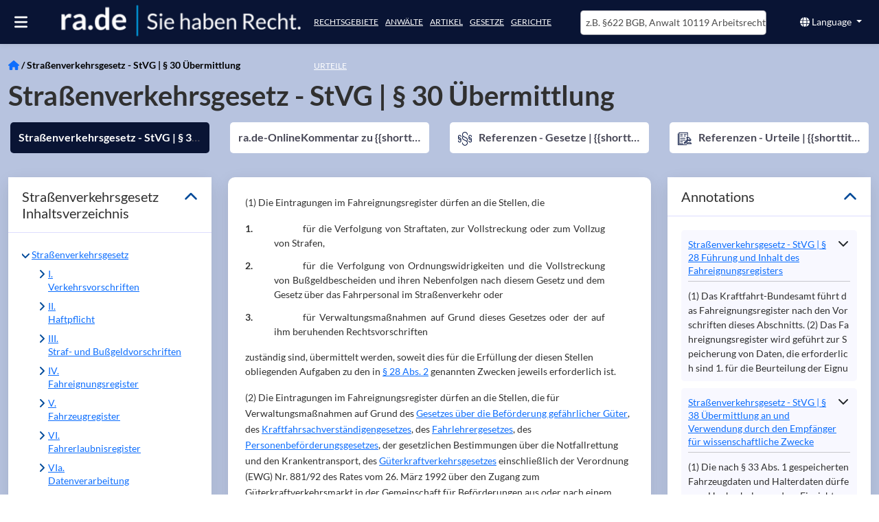

--- FILE ---
content_type: text/html; charset=utf-8
request_url: https://ra.de/g/stvg-30
body_size: 42093
content:
<!DOCTYPE html><html lang="de" class="rade-app" data-beasties-container><head>
  <meta charset="utf-8">
  <meta http-equiv="X-UA-Compatible" content="IE=edge">
  <base href="/">
  <title>Straßenverkehrsgesetz - StVG | § 30 Übermittlung ⚖ @ra.de, mit Referenzen, Zitaten und relevanten Urteilen</title>
  <meta name="description" content="Straßenverkehrsgesetz - StVG | § 30 Übermittlung Volltext mit Referenzen. Lesen Sie auch die 11 Urteile und 10 Gesetzesparagraphen, die diesen Paragrapahen zitieren und finden Sie relevante Anwälte und Artikel">
  <meta name="og:description" content="Straßenverkehrsgesetz - StVG | § 30 Übermittlung Volltext mit Referenzen. Lesen Sie auch die 11 Urteile und 10 Gesetzesparagraphen, die diesen Paragrapahen zitieren und finden Sie relevante Anwälte und Artikel">
  <meta name="og:title" content="Straßenverkehrsgesetz - StVG | § 30 Übermittlung ⚖ @ra.de, mit Referenzen, Zitaten und relevanten Urteilen">
  <meta name="og:image" content="https://images.ra.de/raid-pub/pictures/logo/companyprofiles/rade/logo-transparent-bigger-strapline2.jpg">
  <style type="text/css" id="fa-auto-css">:root, :host {
  --fa-font-solid: normal 900 1em/1 "Font Awesome 6 Free";
  --fa-font-regular: normal 400 1em/1 "Font Awesome 6 Free";
  --fa-font-light: normal 300 1em/1 "Font Awesome 6 Pro";
  --fa-font-thin: normal 100 1em/1 "Font Awesome 6 Pro";
  --fa-font-duotone: normal 900 1em/1 "Font Awesome 6 Duotone";
  --fa-font-duotone-regular: normal 400 1em/1 "Font Awesome 6 Duotone";
  --fa-font-duotone-light: normal 300 1em/1 "Font Awesome 6 Duotone";
  --fa-font-duotone-thin: normal 100 1em/1 "Font Awesome 6 Duotone";
  --fa-font-brands: normal 400 1em/1 "Font Awesome 6 Brands";
  --fa-font-sharp-solid: normal 900 1em/1 "Font Awesome 6 Sharp";
  --fa-font-sharp-regular: normal 400 1em/1 "Font Awesome 6 Sharp";
  --fa-font-sharp-light: normal 300 1em/1 "Font Awesome 6 Sharp";
  --fa-font-sharp-thin: normal 100 1em/1 "Font Awesome 6 Sharp";
  --fa-font-sharp-duotone-solid: normal 900 1em/1 "Font Awesome 6 Sharp Duotone";
  --fa-font-sharp-duotone-regular: normal 400 1em/1 "Font Awesome 6 Sharp Duotone";
  --fa-font-sharp-duotone-light: normal 300 1em/1 "Font Awesome 6 Sharp Duotone";
  --fa-font-sharp-duotone-thin: normal 100 1em/1 "Font Awesome 6 Sharp Duotone";
}

svg:not(:root).svg-inline--fa, svg:not(:host).svg-inline--fa {
  overflow: visible;
  box-sizing: content-box;
}

.svg-inline--fa {
  display: var(--fa-display, inline-block);
  height: 1em;
  overflow: visible;
  vertical-align: -0.125em;
}
.svg-inline--fa.fa-2xs {
  vertical-align: 0.1em;
}
.svg-inline--fa.fa-xs {
  vertical-align: 0em;
}
.svg-inline--fa.fa-sm {
  vertical-align: -0.0714285705em;
}
.svg-inline--fa.fa-lg {
  vertical-align: -0.2em;
}
.svg-inline--fa.fa-xl {
  vertical-align: -0.25em;
}
.svg-inline--fa.fa-2xl {
  vertical-align: -0.3125em;
}
.svg-inline--fa.fa-pull-left {
  margin-right: var(--fa-pull-margin, 0.3em);
  width: auto;
}
.svg-inline--fa.fa-pull-right {
  margin-left: var(--fa-pull-margin, 0.3em);
  width: auto;
}
.svg-inline--fa.fa-li {
  width: var(--fa-li-width, 2em);
  top: 0.25em;
}
.svg-inline--fa.fa-fw {
  width: var(--fa-fw-width, 1.25em);
}

.fa-layers svg.svg-inline--fa {
  bottom: 0;
  left: 0;
  margin: auto;
  position: absolute;
  right: 0;
  top: 0;
}

.fa-layers-counter, .fa-layers-text {
  display: inline-block;
  position: absolute;
  text-align: center;
}

.fa-layers {
  display: inline-block;
  height: 1em;
  position: relative;
  text-align: center;
  vertical-align: -0.125em;
  width: 1em;
}
.fa-layers svg.svg-inline--fa {
  transform-origin: center center;
}

.fa-layers-text {
  left: 50%;
  top: 50%;
  transform: translate(-50%, -50%);
  transform-origin: center center;
}

.fa-layers-counter {
  background-color: var(--fa-counter-background-color, #ff253a);
  border-radius: var(--fa-counter-border-radius, 1em);
  box-sizing: border-box;
  color: var(--fa-inverse, #fff);
  line-height: var(--fa-counter-line-height, 1);
  max-width: var(--fa-counter-max-width, 5em);
  min-width: var(--fa-counter-min-width, 1.5em);
  overflow: hidden;
  padding: var(--fa-counter-padding, 0.25em 0.5em);
  right: var(--fa-right, 0);
  text-overflow: ellipsis;
  top: var(--fa-top, 0);
  transform: scale(var(--fa-counter-scale, 0.25));
  transform-origin: top right;
}

.fa-layers-bottom-right {
  bottom: var(--fa-bottom, 0);
  right: var(--fa-right, 0);
  top: auto;
  transform: scale(var(--fa-layers-scale, 0.25));
  transform-origin: bottom right;
}

.fa-layers-bottom-left {
  bottom: var(--fa-bottom, 0);
  left: var(--fa-left, 0);
  right: auto;
  top: auto;
  transform: scale(var(--fa-layers-scale, 0.25));
  transform-origin: bottom left;
}

.fa-layers-top-right {
  top: var(--fa-top, 0);
  right: var(--fa-right, 0);
  transform: scale(var(--fa-layers-scale, 0.25));
  transform-origin: top right;
}

.fa-layers-top-left {
  left: var(--fa-left, 0);
  right: auto;
  top: var(--fa-top, 0);
  transform: scale(var(--fa-layers-scale, 0.25));
  transform-origin: top left;
}

.fa-1x {
  font-size: 1em;
}

.fa-2x {
  font-size: 2em;
}

.fa-3x {
  font-size: 3em;
}

.fa-4x {
  font-size: 4em;
}

.fa-5x {
  font-size: 5em;
}

.fa-6x {
  font-size: 6em;
}

.fa-7x {
  font-size: 7em;
}

.fa-8x {
  font-size: 8em;
}

.fa-9x {
  font-size: 9em;
}

.fa-10x {
  font-size: 10em;
}

.fa-2xs {
  font-size: 0.625em;
  line-height: 0.1em;
  vertical-align: 0.225em;
}

.fa-xs {
  font-size: 0.75em;
  line-height: 0.0833333337em;
  vertical-align: 0.125em;
}

.fa-sm {
  font-size: 0.875em;
  line-height: 0.0714285718em;
  vertical-align: 0.0535714295em;
}

.fa-lg {
  font-size: 1.25em;
  line-height: 0.05em;
  vertical-align: -0.075em;
}

.fa-xl {
  font-size: 1.5em;
  line-height: 0.0416666682em;
  vertical-align: -0.125em;
}

.fa-2xl {
  font-size: 2em;
  line-height: 0.03125em;
  vertical-align: -0.1875em;
}

.fa-fw {
  text-align: center;
  width: 1.25em;
}

.fa-ul {
  list-style-type: none;
  margin-left: var(--fa-li-margin, 2.5em);
  padding-left: 0;
}
.fa-ul > li {
  position: relative;
}

.fa-li {
  left: calc(-1 * var(--fa-li-width, 2em));
  position: absolute;
  text-align: center;
  width: var(--fa-li-width, 2em);
  line-height: inherit;
}

.fa-border {
  border-color: var(--fa-border-color, #eee);
  border-radius: var(--fa-border-radius, 0.1em);
  border-style: var(--fa-border-style, solid);
  border-width: var(--fa-border-width, 0.08em);
  padding: var(--fa-border-padding, 0.2em 0.25em 0.15em);
}

.fa-pull-left {
  float: left;
  margin-right: var(--fa-pull-margin, 0.3em);
}

.fa-pull-right {
  float: right;
  margin-left: var(--fa-pull-margin, 0.3em);
}

.fa-beat {
  animation-name: fa-beat;
  animation-delay: var(--fa-animation-delay, 0s);
  animation-direction: var(--fa-animation-direction, normal);
  animation-duration: var(--fa-animation-duration, 1s);
  animation-iteration-count: var(--fa-animation-iteration-count, infinite);
  animation-timing-function: var(--fa-animation-timing, ease-in-out);
}

.fa-bounce {
  animation-name: fa-bounce;
  animation-delay: var(--fa-animation-delay, 0s);
  animation-direction: var(--fa-animation-direction, normal);
  animation-duration: var(--fa-animation-duration, 1s);
  animation-iteration-count: var(--fa-animation-iteration-count, infinite);
  animation-timing-function: var(--fa-animation-timing, cubic-bezier(0.28, 0.84, 0.42, 1));
}

.fa-fade {
  animation-name: fa-fade;
  animation-delay: var(--fa-animation-delay, 0s);
  animation-direction: var(--fa-animation-direction, normal);
  animation-duration: var(--fa-animation-duration, 1s);
  animation-iteration-count: var(--fa-animation-iteration-count, infinite);
  animation-timing-function: var(--fa-animation-timing, cubic-bezier(0.4, 0, 0.6, 1));
}

.fa-beat-fade {
  animation-name: fa-beat-fade;
  animation-delay: var(--fa-animation-delay, 0s);
  animation-direction: var(--fa-animation-direction, normal);
  animation-duration: var(--fa-animation-duration, 1s);
  animation-iteration-count: var(--fa-animation-iteration-count, infinite);
  animation-timing-function: var(--fa-animation-timing, cubic-bezier(0.4, 0, 0.6, 1));
}

.fa-flip {
  animation-name: fa-flip;
  animation-delay: var(--fa-animation-delay, 0s);
  animation-direction: var(--fa-animation-direction, normal);
  animation-duration: var(--fa-animation-duration, 1s);
  animation-iteration-count: var(--fa-animation-iteration-count, infinite);
  animation-timing-function: var(--fa-animation-timing, ease-in-out);
}

.fa-shake {
  animation-name: fa-shake;
  animation-delay: var(--fa-animation-delay, 0s);
  animation-direction: var(--fa-animation-direction, normal);
  animation-duration: var(--fa-animation-duration, 1s);
  animation-iteration-count: var(--fa-animation-iteration-count, infinite);
  animation-timing-function: var(--fa-animation-timing, linear);
}

.fa-spin {
  animation-name: fa-spin;
  animation-delay: var(--fa-animation-delay, 0s);
  animation-direction: var(--fa-animation-direction, normal);
  animation-duration: var(--fa-animation-duration, 2s);
  animation-iteration-count: var(--fa-animation-iteration-count, infinite);
  animation-timing-function: var(--fa-animation-timing, linear);
}

.fa-spin-reverse {
  --fa-animation-direction: reverse;
}

.fa-pulse,
.fa-spin-pulse {
  animation-name: fa-spin;
  animation-direction: var(--fa-animation-direction, normal);
  animation-duration: var(--fa-animation-duration, 1s);
  animation-iteration-count: var(--fa-animation-iteration-count, infinite);
  animation-timing-function: var(--fa-animation-timing, steps(8));
}

@media (prefers-reduced-motion: reduce) {
  .fa-beat,
.fa-bounce,
.fa-fade,
.fa-beat-fade,
.fa-flip,
.fa-pulse,
.fa-shake,
.fa-spin,
.fa-spin-pulse {
    animation-delay: -1ms;
    animation-duration: 1ms;
    animation-iteration-count: 1;
    transition-delay: 0s;
    transition-duration: 0s;
  }
}
@keyframes fa-beat {
  0%, 90% {
    transform: scale(1);
  }
  45% {
    transform: scale(var(--fa-beat-scale, 1.25));
  }
}
@keyframes fa-bounce {
  0% {
    transform: scale(1, 1) translateY(0);
  }
  10% {
    transform: scale(var(--fa-bounce-start-scale-x, 1.1), var(--fa-bounce-start-scale-y, 0.9)) translateY(0);
  }
  30% {
    transform: scale(var(--fa-bounce-jump-scale-x, 0.9), var(--fa-bounce-jump-scale-y, 1.1)) translateY(var(--fa-bounce-height, -0.5em));
  }
  50% {
    transform: scale(var(--fa-bounce-land-scale-x, 1.05), var(--fa-bounce-land-scale-y, 0.95)) translateY(0);
  }
  57% {
    transform: scale(1, 1) translateY(var(--fa-bounce-rebound, -0.125em));
  }
  64% {
    transform: scale(1, 1) translateY(0);
  }
  100% {
    transform: scale(1, 1) translateY(0);
  }
}
@keyframes fa-fade {
  50% {
    opacity: var(--fa-fade-opacity, 0.4);
  }
}
@keyframes fa-beat-fade {
  0%, 100% {
    opacity: var(--fa-beat-fade-opacity, 0.4);
    transform: scale(1);
  }
  50% {
    opacity: 1;
    transform: scale(var(--fa-beat-fade-scale, 1.125));
  }
}
@keyframes fa-flip {
  50% {
    transform: rotate3d(var(--fa-flip-x, 0), var(--fa-flip-y, 1), var(--fa-flip-z, 0), var(--fa-flip-angle, -180deg));
  }
}
@keyframes fa-shake {
  0% {
    transform: rotate(-15deg);
  }
  4% {
    transform: rotate(15deg);
  }
  8%, 24% {
    transform: rotate(-18deg);
  }
  12%, 28% {
    transform: rotate(18deg);
  }
  16% {
    transform: rotate(-22deg);
  }
  20% {
    transform: rotate(22deg);
  }
  32% {
    transform: rotate(-12deg);
  }
  36% {
    transform: rotate(12deg);
  }
  40%, 100% {
    transform: rotate(0deg);
  }
}
@keyframes fa-spin {
  0% {
    transform: rotate(0deg);
  }
  100% {
    transform: rotate(360deg);
  }
}
.fa-rotate-90 {
  transform: rotate(90deg);
}

.fa-rotate-180 {
  transform: rotate(180deg);
}

.fa-rotate-270 {
  transform: rotate(270deg);
}

.fa-flip-horizontal {
  transform: scale(-1, 1);
}

.fa-flip-vertical {
  transform: scale(1, -1);
}

.fa-flip-both,
.fa-flip-horizontal.fa-flip-vertical {
  transform: scale(-1, -1);
}

.fa-rotate-by {
  transform: rotate(var(--fa-rotate-angle, 0));
}

.fa-stack {
  display: inline-block;
  vertical-align: middle;
  height: 2em;
  position: relative;
  width: 2.5em;
}

.fa-stack-1x,
.fa-stack-2x {
  bottom: 0;
  left: 0;
  margin: auto;
  position: absolute;
  right: 0;
  top: 0;
  z-index: var(--fa-stack-z-index, auto);
}

.svg-inline--fa.fa-stack-1x {
  height: 1em;
  width: 1.25em;
}
.svg-inline--fa.fa-stack-2x {
  height: 2em;
  width: 2.5em;
}

.fa-inverse {
  color: var(--fa-inverse, #fff);
}

.sr-only,
.fa-sr-only {
  position: absolute;
  width: 1px;
  height: 1px;
  padding: 0;
  margin: -1px;
  overflow: hidden;
  clip: rect(0, 0, 0, 0);
  white-space: nowrap;
  border-width: 0;
}

.sr-only-focusable:not(:focus),
.fa-sr-only-focusable:not(:focus) {
  position: absolute;
  width: 1px;
  height: 1px;
  padding: 0;
  margin: -1px;
  overflow: hidden;
  clip: rect(0, 0, 0, 0);
  white-space: nowrap;
  border-width: 0;
}

.svg-inline--fa .fa-primary {
  fill: var(--fa-primary-color, currentColor);
  opacity: var(--fa-primary-opacity, 1);
}

.svg-inline--fa .fa-secondary {
  fill: var(--fa-secondary-color, currentColor);
  opacity: var(--fa-secondary-opacity, 0.4);
}

.svg-inline--fa.fa-swap-opacity .fa-primary {
  opacity: var(--fa-secondary-opacity, 0.4);
}

.svg-inline--fa.fa-swap-opacity .fa-secondary {
  opacity: var(--fa-primary-opacity, 1);
}

.svg-inline--fa mask .fa-primary,
.svg-inline--fa mask .fa-secondary {
  fill: black;
}</style><link rel="preconnect" href="https://cloud-dev-ts.ra.de" crossorigin>
  <link rel="preconnect" href="https://linccms-ts.ra.de" crossorigin>
  <link rel="preconnect" href="https://images.ra.de">
  <link rel="preconnect" href="https://images-dev.ra.de">
  <link rel="preload" href="./assets/imgs/logo.webp" as="image">
  <link rel="preload" fetchpriority="high" href="./assets/imgs/homepage_mobile.webp" as="image">
  <link rel="preload" href="./assets/fonts/lato-latin-400-normal.woff2" as="font" type="font/woff2" crossorigin="anonymous">
  <link rel="preload" href="./assets/fonts/lato-latin-700-normal.woff2" as="font" type="font/woff2" crossorigin="anonymous">
  <meta name="google-site-verification" content="mee2Bo9j-OZd5RK9z_3MyeBycucKhGD8h5RXst3umm8">
  <meta name="viewport" content="width=device-width, initial-scale=1">
  <link id="favicon" rel="icon" type="image/x-icon" href="favicon.ico">
<style>@font-face{font-family:Lato;font-style:normal;font-display:swap;font-weight:400;src:url(/assets/fonts/lato-latin-400-normal.woff2) format("woff2"),url(/assets/fonts/lato-latin-400-normal.woff) format("woff");unicode-range:U+0000-00FF,U+0131,U+0152-0153,U+02BB-02BC,U+02C6,U+02DA,U+02DC,U+2000-206F,U+2074,U+20AC,U+2122,U+2191,U+2193,U+2212,U+2215,U+FEFF,U+FFFD}@font-face{font-family:Lato;font-style:normal;font-display:swap;font-weight:700;src:url(/assets/fonts/lato-latin-700-normal.woff2) format("woff2"),url(/assets/fonts/lato-latin-700-normal.woff) format("woff");unicode-range:U+0000-00FF,U+0131,U+0152-0153,U+02BB-02BC,U+02C6,U+02DA,U+02DC,U+2000-206F,U+2074,U+20AC,U+2122,U+2191,U+2193,U+2212,U+2215,U+FEFF,U+FFFD}@font-face{font-family:Lato;font-style:normal;font-display:swap;font-weight:300;src:url(/assets/fonts/lato-latin-300-normal.woff2) format("woff2"),url(/assets/fonts/lato-latin-300-normal.woff) format("woff");unicode-range:U+0000-00FF,U+0131,U+0152-0153,U+02BB-02BC,U+02C6,U+02DA,U+02DC,U+2000-206F,U+2074,U+20AC,U+2122,U+2191,U+2193,U+2212,U+2215,U+FEFF,U+FFFD}h1{font-family:Lato,sans-serif;font-size:35px;margin-top:0;margin-bottom:20px;font-stretch:condensed;font-weight:300;color:#000}h4{font-size:16px;text-transform:uppercase}h4{margin-top:10px;margin-bottom:10px}a{color:#004a99;outline:none;text-decoration:none;cursor:pointer}a:hover{color:#474756;text-decoration:none}p{line-height:1.7em}p a{display:inline-block}.hint-color{color:#4d4d4d}:root{--bs-blue:#0d6efd;--bs-indigo:#6610f2;--bs-purple:#6f42c1;--bs-pink:#d63384;--bs-red:#dc3545;--bs-orange:#fd7e14;--bs-yellow:#ffc107;--bs-green:#198754;--bs-teal:#20c997;--bs-cyan:#0dcaf0;--bs-black:#000;--bs-white:#fff;--bs-gray:#6c757d;--bs-gray-dark:#343a40;--bs-gray-100:#f8f9fa;--bs-gray-200:#e9ecef;--bs-gray-300:#dee2e6;--bs-gray-400:#ced4da;--bs-gray-500:#adb5bd;--bs-gray-600:#6c757d;--bs-gray-700:#495057;--bs-gray-800:#343a40;--bs-gray-900:#212529;--bs-primary:#0d6efd;--bs-secondary:#6c757d;--bs-success:#198754;--bs-info:#0dcaf0;--bs-warning:#ffc107;--bs-danger:#dc3545;--bs-light:#f8f9fa;--bs-dark:#212529;--bs-primary-rgb:13,110,253;--bs-secondary-rgb:108,117,125;--bs-success-rgb:25,135,84;--bs-info-rgb:13,202,240;--bs-warning-rgb:255,193,7;--bs-danger-rgb:220,53,69;--bs-light-rgb:248,249,250;--bs-dark-rgb:33,37,41;--bs-primary-text-emphasis:#052c65;--bs-secondary-text-emphasis:#2b2f32;--bs-success-text-emphasis:#0a3622;--bs-info-text-emphasis:#055160;--bs-warning-text-emphasis:#664d03;--bs-danger-text-emphasis:#58151c;--bs-light-text-emphasis:#495057;--bs-dark-text-emphasis:#495057;--bs-primary-bg-subtle:#cfe2ff;--bs-secondary-bg-subtle:#e2e3e5;--bs-success-bg-subtle:#d1e7dd;--bs-info-bg-subtle:#cff4fc;--bs-warning-bg-subtle:#fff3cd;--bs-danger-bg-subtle:#f8d7da;--bs-light-bg-subtle:#fcfcfd;--bs-dark-bg-subtle:#ced4da;--bs-primary-border-subtle:#9ec5fe;--bs-secondary-border-subtle:#c4c8cb;--bs-success-border-subtle:#a3cfbb;--bs-info-border-subtle:#9eeaf9;--bs-warning-border-subtle:#ffe69c;--bs-danger-border-subtle:#f1aeb5;--bs-light-border-subtle:#e9ecef;--bs-dark-border-subtle:#adb5bd;--bs-white-rgb:255,255,255;--bs-black-rgb:0,0,0;--bs-font-sans-serif:system-ui,-apple-system,"Segoe UI",Roboto,"Helvetica Neue","Noto Sans","Liberation Sans",Arial,sans-serif,"Apple Color Emoji","Segoe UI Emoji","Segoe UI Symbol","Noto Color Emoji";--bs-font-monospace:SFMono-Regular,Menlo,Monaco,Consolas,"Liberation Mono","Courier New",monospace;--bs-gradient:linear-gradient(180deg, rgba(255, 255, 255, .15), rgba(255, 255, 255, 0));--bs-body-font-family:var(--bs-font-sans-serif);--bs-body-font-size:1rem;--bs-body-font-weight:400;--bs-body-line-height:1.5;--bs-body-color:#212529;--bs-body-color-rgb:33,37,41;--bs-body-bg:#fff;--bs-body-bg-rgb:255,255,255;--bs-emphasis-color:#000;--bs-emphasis-color-rgb:0,0,0;--bs-secondary-color:rgba(33, 37, 41, .75);--bs-secondary-color-rgb:33,37,41;--bs-secondary-bg:#e9ecef;--bs-secondary-bg-rgb:233,236,239;--bs-tertiary-color:rgba(33, 37, 41, .5);--bs-tertiary-color-rgb:33,37,41;--bs-tertiary-bg:#f8f9fa;--bs-tertiary-bg-rgb:248,249,250;--bs-heading-color:inherit;--bs-link-color:#0d6efd;--bs-link-color-rgb:13,110,253;--bs-link-decoration:underline;--bs-link-hover-color:#0a58ca;--bs-link-hover-color-rgb:10,88,202;--bs-code-color:#d63384;--bs-highlight-color:#212529;--bs-highlight-bg:#fff3cd;--bs-border-width:1px;--bs-border-style:solid;--bs-border-color:#dee2e6;--bs-border-color-translucent:rgba(0, 0, 0, .175);--bs-border-radius:.375rem;--bs-border-radius-sm:.25rem;--bs-border-radius-lg:.5rem;--bs-border-radius-xl:1rem;--bs-border-radius-xxl:2rem;--bs-border-radius-2xl:var(--bs-border-radius-xxl);--bs-border-radius-pill:50rem;--bs-box-shadow:0 .5rem 1rem rgba(0, 0, 0, .15);--bs-box-shadow-sm:0 .125rem .25rem rgba(0, 0, 0, .075);--bs-box-shadow-lg:0 1rem 3rem rgba(0, 0, 0, .175);--bs-box-shadow-inset:inset 0 1px 2px rgba(0, 0, 0, .075);--bs-focus-ring-width:.25rem;--bs-focus-ring-opacity:.25;--bs-focus-ring-color:rgba(13, 110, 253, .25);--bs-form-valid-color:#198754;--bs-form-valid-border-color:#198754;--bs-form-invalid-color:#dc3545;--bs-form-invalid-border-color:#dc3545}*,:after,:before{box-sizing:border-box}@media (prefers-reduced-motion:no-preference){:root{scroll-behavior:smooth}}body{margin:0;font-family:var(--bs-body-font-family);font-size:var(--bs-body-font-size);font-weight:var(--bs-body-font-weight);line-height:var(--bs-body-line-height);color:var(--bs-body-color);text-align:var(--bs-body-text-align);background-color:var(--bs-body-bg);-webkit-text-size-adjust:100%;-webkit-tap-highlight-color:transparent}hr{margin:1rem 0;color:inherit;border:0;border-top:var(--bs-border-width) solid;opacity:.25}h1,h4{margin-top:0;margin-bottom:.5rem;font-weight:500;line-height:1.2;color:var(--bs-heading-color)}h1{font-size:calc(1.375rem + 1.5vw)}@media (min-width:1200px){h1{font-size:2.5rem}}h4{font-size:calc(1.275rem + .3vw)}@media (min-width:1200px){h4{font-size:1.5rem}}p{margin-top:0;margin-bottom:1rem}ul{padding-left:2rem}dl,ul{margin-top:0;margin-bottom:1rem}ul ul{margin-bottom:0}dt{font-weight:700}dd{margin-bottom:.5rem;margin-left:0}a{color:rgba(var(--bs-link-color-rgb),var(--bs-link-opacity,1));text-decoration:underline}a:hover{--bs-link-color-rgb:var(--bs-link-hover-color-rgb)}a:not([href]):not([class]),a:not([href]):not([class]):hover{color:inherit;text-decoration:none}img,svg{vertical-align:middle}button{border-radius:0}button:focus:not(:focus-visible){outline:0}button,input{margin:0;font-family:inherit;font-size:inherit;line-height:inherit}button{text-transform:none}[role=button]{cursor:pointer}[type=button],button{-webkit-appearance:button}[type=button]:not(:disabled),button:not(:disabled){cursor:pointer}.container-fluid{--bs-gutter-x:1.5rem;--bs-gutter-y:0;width:100%;padding-right:calc(var(--bs-gutter-x) * .5);padding-left:calc(var(--bs-gutter-x) * .5);margin-right:auto;margin-left:auto}:root{--bs-breakpoint-xs:0;--bs-breakpoint-sm:576px;--bs-breakpoint-md:768px;--bs-breakpoint-lg:992px;--bs-breakpoint-xl:1200px;--bs-breakpoint-xxl:1400px}.row{--bs-gutter-x:1.5rem;--bs-gutter-y:0;display:flex;flex-wrap:wrap;margin-top:calc(-1 * var(--bs-gutter-y));margin-right:calc(-.5 * var(--bs-gutter-x));margin-left:calc(-.5 * var(--bs-gutter-x))}.row>*{flex-shrink:0;width:100%;max-width:100%;padding-right:calc(var(--bs-gutter-x) * .5);padding-left:calc(var(--bs-gutter-x) * .5);margin-top:var(--bs-gutter-y)}.col{flex:1 0 0}.col-6{flex:0 0 auto;width:50%}.col-12{flex:0 0 auto;width:100%}@media (min-width:768px){.col-md-3{flex:0 0 auto;width:25%}.col-md-4{flex:0 0 auto;width:33.33333333%}.col-md-6{flex:0 0 auto;width:50%}.col-md-8{flex:0 0 auto;width:66.66666667%}.col-md-12{flex:0 0 auto;width:100%}}@media (min-width:992px){.col-lg-4{flex:0 0 auto;width:33.33333333%}.col-lg-12{flex:0 0 auto;width:100%}}.btn{--bs-btn-padding-x:.75rem;--bs-btn-padding-y:.375rem;--bs-btn-font-family: ;--bs-btn-font-size:1rem;--bs-btn-font-weight:400;--bs-btn-line-height:1.5;--bs-btn-color:var(--bs-body-color);--bs-btn-bg:transparent;--bs-btn-border-width:var(--bs-border-width);--bs-btn-border-color:transparent;--bs-btn-border-radius:var(--bs-border-radius);--bs-btn-hover-border-color:transparent;--bs-btn-box-shadow:inset 0 1px 0 rgba(255, 255, 255, .15),0 1px 1px rgba(0, 0, 0, .075);--bs-btn-disabled-opacity:.65;--bs-btn-focus-box-shadow:0 0 0 .25rem rgba(var(--bs-btn-focus-shadow-rgb), .5);display:inline-block;padding:var(--bs-btn-padding-y) var(--bs-btn-padding-x);font-family:var(--bs-btn-font-family);font-size:var(--bs-btn-font-size);font-weight:var(--bs-btn-font-weight);line-height:var(--bs-btn-line-height);color:var(--bs-btn-color);text-align:center;text-decoration:none;vertical-align:middle;cursor:pointer;-webkit-user-select:none;-moz-user-select:none;user-select:none;border:var(--bs-btn-border-width) solid var(--bs-btn-border-color);border-radius:var(--bs-btn-border-radius);background-color:var(--bs-btn-bg);transition:color .15s ease-in-out,background-color .15s ease-in-out,border-color .15s ease-in-out,box-shadow .15s ease-in-out}@media (prefers-reduced-motion:reduce){.btn{transition:none}}.btn:hover{color:var(--bs-btn-hover-color);background-color:var(--bs-btn-hover-bg);border-color:var(--bs-btn-hover-border-color)}.btn:focus-visible{color:var(--bs-btn-hover-color);background-color:var(--bs-btn-hover-bg);border-color:var(--bs-btn-hover-border-color);outline:0;box-shadow:var(--bs-btn-focus-box-shadow)}.btn:first-child:active{color:var(--bs-btn-active-color);background-color:var(--bs-btn-active-bg);border-color:var(--bs-btn-active-border-color)}.btn:first-child:active:focus-visible{box-shadow:var(--bs-btn-focus-box-shadow)}.btn:disabled{color:var(--bs-btn-disabled-color);pointer-events:none;background-color:var(--bs-btn-disabled-bg);border-color:var(--bs-btn-disabled-border-color);opacity:var(--bs-btn-disabled-opacity)}.btn-primary{--bs-btn-color:#fff;--bs-btn-bg:#0d6efd;--bs-btn-border-color:#0d6efd;--bs-btn-hover-color:#fff;--bs-btn-hover-bg:#0b5ed7;--bs-btn-hover-border-color:#0a58ca;--bs-btn-focus-shadow-rgb:49,132,253;--bs-btn-active-color:#fff;--bs-btn-active-bg:#0a58ca;--bs-btn-active-border-color:#0a53be;--bs-btn-active-shadow:inset 0 3px 5px rgba(0, 0, 0, .125);--bs-btn-disabled-color:#fff;--bs-btn-disabled-bg:#0d6efd;--bs-btn-disabled-border-color:#0d6efd}.btn-sm{--bs-btn-padding-y:.25rem;--bs-btn-padding-x:.5rem;--bs-btn-font-size:.875rem;--bs-btn-border-radius:var(--bs-border-radius-sm)}.collapse:not(.show){display:none}.dropdown{position:relative}.dropdown-toggle{white-space:nowrap}.dropdown-toggle:after{display:inline-block;margin-left:.255em;vertical-align:.255em;content:"";border-top:.3em solid;border-right:.3em solid transparent;border-bottom:0;border-left:.3em solid transparent}.dropdown-toggle:empty:after{margin-left:0}.dropdown-menu{--bs-dropdown-zindex:1000;--bs-dropdown-min-width:10rem;--bs-dropdown-padding-x:0;--bs-dropdown-padding-y:.5rem;--bs-dropdown-spacer:.125rem;--bs-dropdown-font-size:1rem;--bs-dropdown-color:var(--bs-body-color);--bs-dropdown-bg:var(--bs-body-bg);--bs-dropdown-border-color:var(--bs-border-color-translucent);--bs-dropdown-border-radius:var(--bs-border-radius);--bs-dropdown-border-width:var(--bs-border-width);--bs-dropdown-inner-border-radius:calc(var(--bs-border-radius) - var(--bs-border-width));--bs-dropdown-divider-bg:var(--bs-border-color-translucent);--bs-dropdown-divider-margin-y:.5rem;--bs-dropdown-box-shadow:var(--bs-box-shadow);--bs-dropdown-link-color:var(--bs-body-color);--bs-dropdown-link-hover-color:var(--bs-body-color);--bs-dropdown-link-hover-bg:var(--bs-tertiary-bg);--bs-dropdown-link-active-color:#fff;--bs-dropdown-link-active-bg:#0d6efd;--bs-dropdown-link-disabled-color:var(--bs-tertiary-color);--bs-dropdown-item-padding-x:1rem;--bs-dropdown-item-padding-y:.25rem;--bs-dropdown-header-color:#6c757d;--bs-dropdown-header-padding-x:1rem;--bs-dropdown-header-padding-y:.5rem;position:absolute;z-index:var(--bs-dropdown-zindex);display:none;min-width:var(--bs-dropdown-min-width);padding:var(--bs-dropdown-padding-y) var(--bs-dropdown-padding-x);margin:0;font-size:var(--bs-dropdown-font-size);color:var(--bs-dropdown-color);text-align:left;list-style:none;background-color:var(--bs-dropdown-bg);background-clip:padding-box;border:var(--bs-dropdown-border-width) solid var(--bs-dropdown-border-color);border-radius:var(--bs-dropdown-border-radius)}.dropdown-item{display:block;width:100%;padding:var(--bs-dropdown-item-padding-y) var(--bs-dropdown-item-padding-x);clear:both;font-weight:400;color:var(--bs-dropdown-link-color);text-align:inherit;text-decoration:none;white-space:nowrap;background-color:transparent;border:0;border-radius:var(--bs-dropdown-item-border-radius,0)}.dropdown-item:focus,.dropdown-item:hover{color:var(--bs-dropdown-link-hover-color);background-color:var(--bs-dropdown-link-hover-bg)}.dropdown-item:active{color:var(--bs-dropdown-link-active-color);text-decoration:none;background-color:var(--bs-dropdown-link-active-bg)}.dropdown-item:disabled{color:var(--bs-dropdown-link-disabled-color);pointer-events:none;background-color:transparent}.nav{--bs-nav-link-padding-x:1rem;--bs-nav-link-padding-y:.5rem;--bs-nav-link-font-weight: ;--bs-nav-link-color:var(--bs-link-color);--bs-nav-link-hover-color:var(--bs-link-hover-color);--bs-nav-link-disabled-color:var(--bs-secondary-color);display:flex;flex-wrap:wrap;padding-left:0;margin-bottom:0;list-style:none}.nav-tabs{--bs-nav-tabs-border-width:var(--bs-border-width);--bs-nav-tabs-border-color:var(--bs-border-color);--bs-nav-tabs-border-radius:var(--bs-border-radius);--bs-nav-tabs-link-hover-border-color:var(--bs-secondary-bg) var(--bs-secondary-bg) var(--bs-border-color);--bs-nav-tabs-link-active-color:var(--bs-emphasis-color);--bs-nav-tabs-link-active-bg:var(--bs-body-bg);--bs-nav-tabs-link-active-border-color:var(--bs-border-color) var(--bs-border-color) var(--bs-body-bg);border-bottom:var(--bs-nav-tabs-border-width) solid var(--bs-nav-tabs-border-color)}.navbar{--bs-navbar-padding-x:0;--bs-navbar-padding-y:.5rem;--bs-navbar-color:rgba(var(--bs-emphasis-color-rgb), .65);--bs-navbar-hover-color:rgba(var(--bs-emphasis-color-rgb), .8);--bs-navbar-disabled-color:rgba(var(--bs-emphasis-color-rgb), .3);--bs-navbar-active-color:rgba(var(--bs-emphasis-color-rgb), 1);--bs-navbar-brand-padding-y:.3125rem;--bs-navbar-brand-margin-end:1rem;--bs-navbar-brand-font-size:1.25rem;--bs-navbar-brand-color:rgba(var(--bs-emphasis-color-rgb), 1);--bs-navbar-brand-hover-color:rgba(var(--bs-emphasis-color-rgb), 1);--bs-navbar-nav-link-padding-x:.5rem;--bs-navbar-toggler-padding-y:.25rem;--bs-navbar-toggler-padding-x:.75rem;--bs-navbar-toggler-font-size:1.25rem;--bs-navbar-toggler-icon-bg:url("data:image/svg+xml,%3csvg xmlns='http://www.w3.org/2000/svg' viewBox='0 0 30 30'%3e%3cpath stroke='rgba%2833, 37, 41, 0.75%29' stroke-linecap='round' stroke-miterlimit='10' stroke-width='2' d='M4 7h22M4 15h22M4 23h22'/%3e%3c/svg%3e");--bs-navbar-toggler-border-color:rgba(var(--bs-emphasis-color-rgb), .15);--bs-navbar-toggler-border-radius:var(--bs-border-radius);--bs-navbar-toggler-focus-width:.25rem;--bs-navbar-toggler-transition:box-shadow .15s ease-in-out;position:relative;display:flex;flex-wrap:wrap;align-items:center;justify-content:space-between;padding:var(--bs-navbar-padding-y) var(--bs-navbar-padding-x)}.navbar>.container-fluid{display:flex;flex-wrap:inherit;align-items:center;justify-content:space-between}.navbar-brand{padding-top:var(--bs-navbar-brand-padding-y);padding-bottom:var(--bs-navbar-brand-padding-y);margin-right:var(--bs-navbar-brand-margin-end);font-size:var(--bs-navbar-brand-font-size);color:var(--bs-navbar-brand-color);text-decoration:none;white-space:nowrap}.navbar-brand:focus,.navbar-brand:hover{color:var(--bs-navbar-brand-hover-color)}.navbar-nav{--bs-nav-link-padding-x:0;--bs-nav-link-padding-y:.5rem;--bs-nav-link-font-weight: ;--bs-nav-link-color:var(--bs-navbar-color);--bs-nav-link-hover-color:var(--bs-navbar-hover-color);--bs-nav-link-disabled-color:var(--bs-navbar-disabled-color);display:flex;flex-direction:column;padding-left:0;margin-bottom:0;list-style:none}.navbar-nav .dropdown-menu{position:static}.navbar-collapse{flex-grow:1;flex-basis:100%;align-items:center}@media (min-width:576px){.navbar-expand-sm{flex-wrap:nowrap;justify-content:flex-start}.navbar-expand-sm .navbar-nav{flex-direction:row}.navbar-expand-sm .navbar-nav .dropdown-menu{position:absolute}.navbar-expand-sm .navbar-collapse{display:flex!important;flex-basis:auto}}:root{--bs-btn-close-filter: }:root{--bs-carousel-indicator-active-bg:#fff;--bs-carousel-caption-color:#fff;--bs-carousel-control-icon-filter: }.clearfix:after{display:block;clear:both;content:""}.float-end{float:right!important}.d-inline{display:inline!important}.d-flex{display:flex!important}.flex-row-reverse{flex-direction:row-reverse!important}.align-items-stretch{align-items:stretch!important}.order-1{order:1!important}.order-2{order:2!important}.order-3{order:3!important}.text-center{text-align:center!important}@media (min-width:768px){.order-md-1{order:1!important}.order-md-2{order:2!important}.order-md-3{order:3!important}}.classic{font-family:Lato,sans-serif!important;background:linear-gradient(203deg,#b7c3df 28%,#fdfdff 74.5%)}.classic .btn-primary{background-color:#091434!important;color:#fff!important;border-color:#fff!important;padding:6px 24px;border-radius:5px}.classic .active .section-tab{background-color:#091434!important}.classic .section-tab{background-color:#fff!important}.classic footer{background-color:#091434}.classic footer .footer-central-title{color:#fff}.classic footer .btn-primary{background-color:#091434}.classic .language-select-label{color:#fff;font-size:14px}.classic .ci-nav .navbar-nav a{color:#fff}.classic .default-header,.classic #ci-sidenav-wrapper{background-color:#091434!important}.classic h1{font-weight:700}.classic hr{border-color:#091434}.classic .breadcrumbs{font-weight:700}.classic .breadcrumbs span{color:#000}.classic .top-panel{border-bottom:none;margin-bottom:30px}.classic .section-tabs .section-tab:hover{cursor:pointer}.classic .section-tabs .section-tab{border-radius:5px;background:#edeff4;height:45px!important}.classic .details-container{margin-bottom:0}.classic .section-container,.classic .tab-body{box-shadow:0 8px 24px #0000001a,0 0 1px #00000014;border-radius:10px;padding:25px;margin-bottom:20px}.classic .section-container,.classic .tab-body{background:#fff}.classic .tab-header{border-top-left-radius:10px;border-top-right-radius:10px;background:#fff!important;border-top:0!important;border-bottom:2px solid #DDDDFE!important;margin-top:-25px;margin-left:-25px;margin-right:-25px;margin-bottom:25px!important;padding-top:25px!important;padding-left:25px!important;padding-right:25px!important}.classic .panel{box-shadow:0 8px 24px #0000001a,0 0 1px #00000014;border-radius:10px;margin-bottom:20px!important}.classic .panel-heading{background:#fff;border-radius:10px 10px 0 0;padding:1px 20px!important}.classic .panel-heading h4{font-size:20px;margin-top:15px;margin-bottom:15px}.classic .panel-heading svg{color:#004a99}.classic .panel-body{border-top:1px solid #DDDDFE;background:#fff!important;border-radius:0 0 10px 10px;padding:20px!important}.classic input{border-color:#47475680}html{position:relative;scroll-behavior:smooth}html,body{min-height:100%}body{background-color:#fff;color:#303030;font-family:Lato,sans-serif;font-size:14px;margin:0;overflow-x:hidden;-webkit-font-smoothing:antialiased;-moz-osx-font-smoothing:grayscale}body:before,body:after{content:"";display:table;clear:both}.page-content{display:flex;flex-direction:column;min-height:80vh;padding-bottom:20em}ul{list-style:none}img{background-repeat:no-repeat;background-position:top center;background-color:transparent;background-size:cover}.navbar{margin-bottom:0!important}a,button,.btn{cursor:pointer}.btn{-webkit-border-radius:0px;-moz-border-radius:0px;-ms-border-radius:0px;border-radius:0;border:none;margin:1px;padding:8px 16px;text-transform:none;line-height:18px;white-space:unset}.btn:focus,.btn:active,.btn:active:focus,.btn:active:hover{outline:0}.btn:active:not([disabled]){-webkit-box-shadow:inset 0 2px 5px rgba(0,0,0,.2);-moz-box-shadow:inset 0 2px 5px rgba(0,0,0,.2);box-shadow:inset 0 2px 5px #0003}.btn svg{margin:0 5px}.btn-primary{background-color:#474756;color:#fff}.btn-primary:hover,.btn-primary:focus,.btn-primary:active,.btn-primary:active:focus,.btn-primary:active:hover{color:#fff;background-color:#5f5f73}.btn-outline{text-transform:uppercase;font-weight:500;background:none;border:2px solid #383641;color:#303030;padding:6px 14px}.btn-outline:hover,.btn-outline:focus,.btn-outline:active,.btn-outline:active:focus,.btn-outline:active:hover{background:#383641;border-width:0;color:#fff;padding:8px 16px}.btn-outline.btn-primary{border-color:#474756;color:#474756}.btn-outline.btn-primary:hover,.btn-outline.btn-primary:focus,.btn-outline.btn-primary:active,.btn-outline.btn-primary:active:focus,.btn-outline.btn-primary:active:hover{color:#fff;background-color:#474756;border-color:#474756}.btn-sm{line-height:1.5em;min-height:28px;padding:5px 12px}input{min-height:34px;box-shadow:none!important}input{-webkit-border-radius:0px;-moz-border-radius:0px;-ms-border-radius:0px;border-radius:0;-webkit-box-shadow:none;-moz-box-shadow:none;box-shadow:none;background:#ffffffbf;border:1px solid #e3e3e3;color:#303030;outline:none;line-height:34px;padding:0 7px;font-size:inherit}input:focus{border-color:#474756}input::placeholder{color:#4d4d4d;text-overflow:ellipsis}input::-webkit-input-placeholder{color:#4d4d4d;text-overflow:ellipsis}input::-moz-placeholder{color:#4d4d4d;text-overflow:ellipsis}input:-moz-placeholder{color:#4d4d4d;text-overflow:ellipsis}input:-ms-input-placeholder{color:#4d4d4d;text-overflow:ellipsis}.row section{margin-bottom:1.8em}.col{float:left;padding-left:15px;padding-right:15px}.panel{-webkit-border-radius:0px;-moz-border-radius:0px;-ms-border-radius:0px;border-radius:0;-webkit-box-shadow:none;-moz-box-shadow:none;box-shadow:none;border:none}.panel-heading,.panel-default>.panel-heading{-webkit-border-radius:0px;-moz-border-radius:0px;-ms-border-radius:0px;border-radius:0;background:#fff;cursor:pointer;border:none;padding:6px 15px 5px}.panel-heading.small-heading,.panel-default>.panel-heading.small-heading{padding:1px 15px}.panel-body{padding:15px;position:relative}.panel-body ul{padding-left:0}.preview-wrapper{margin-bottom:15px;position:relative}.preview-container{padding:15px;min-height:212px;background:inherit!important}.preview-container hr{border-color:#d6d6d6;margin:6px 0 4px;display:flex}.preview-container .header{margin-top:0;margin-bottom:15px;margin-right:10px;display:block;line-height:1.2em}.preview-container .headername{text-decoration:none;color:#303030;margin-right:10px;word-wrap:break-word}.preview-container .headername.underlined{text-decoration:underline}.preview-container a.headername:hover{color:#474756}.preview-container .by-art{margin:0 0 10px}.preview-container .by-art+.by-art{margin-top:-10px}.preview-container .article-content{overflow:hidden;word-break:break-word}.preview-container .article-content{color:#080808}.preview-container .main-details{position:relative;min-height:100px}@-webkit-keyframes highlight-fade{0%{background:#47475633}to{background:#f6f6f6}}.top-panel{margin-bottom:1em;border-bottom:1px solid #d9d9d9}.document-container{margin-top:20px}.document-container .panel-heading h4{text-transform:none}.document-container .annotation-wrapper{padding:1px 10px 10px;margin-bottom:10px;background:#f8f8ff;position:relative;border-radius:5px}.document-container .annotation-btn-info{padding:6px 7px;font-size:16px;float:right;margin:-20px -10px -10px 0;position:relative;z-index:1}.document-container .annotation-header{width:100%;border-bottom:1px solid rgba(0,0,0,.2);margin:10px 0;padding:0 0 6px;line-height:1.4em}.document-container .annotation-header .annotation-title{margin:0;line-height:1.4em;font-size:14px;text-transform:none}.document-container .annotation-header .annotation-title>*,.document-container .annotation-header .annotation-title span{vertical-align:top}.document-container .annotation-header .annotation-title .annotation-btn-info{margin:-10px -10px -2px 0}.document-container .annotation-content{max-height:125px;overflow-y:auto;position:relative;word-break:break-all;text-indent:0}.document-content p{word-break:break-word}.breadcrumbs{margin-bottom:10px}.breadcrumbs span{text-transform:capitalize}.breadcrumbs span:first-child{text-transform:none}.document-content.judgement-content dl{position:relative}.document-content.judgement-content dt{float:left!important}.document-content.judgement-content dd{margin-bottom:.75rem;margin-left:0;text-indent:3em;padding:0 3em;text-align:justify}.document-content.judgement-content dd>*{text-indent:0}.itemsTree{padding:0;position:relative;margin-bottom:0}.itemsTree ul{padding-left:24px}.itemsTree:before{content:"";display:table;clear:both}.itemsTree .branch-wrapper{position:relative;width:100%;overflow:hidden;margin-bottom:5px;padding-left:14px}.itemsTree .branch-wrapper+ul{display:none}.itemsTree .branch-wrapper.opened~ul{display:block}.itemsTree .branch-wrapper.opened>span{transform:rotate(90deg);padding:0 0 0 9px}.itemsTree .branch-wrapper.opened>span svg{margin-bottom:3px}.itemsTree .branch-wrapper>span{display:inline-block;position:absolute;top:-3px;left:0;width:14px;height:14px;margin-top:2px;font-size:16px;color:#004a99;cursor:pointer;padding:1px 0 0}.itemsTree .item-area{line-height:1.4em;width:100%;margin:0 -5px;padding:2px 5px;display:inline-block}.document-title-section-container{display:flex;align-items:center}.document-title-section-container h1{margin-bottom:0!important}footer{width:100%;background-color:#000;padding:28px 0 18px;color:#fff6}footer a,footer .btn{display:inline-block;line-height:36px;margin:0;vertical-align:baseline}footer .btn{padding:0 15px;margin-right:5px}footer a{padding:0 10px 0 0;color:#ffffffd9}footer a:hover,footer a:focus{text-decoration:none;color:#fff}footer nav{margin-bottom:10px}footer nav a:first-child{padding-left:0}footer nav a:last-child{padding-right:0}footer .footer-central-image{background-color:#fff;padding:10px;height:auto;display:block;margin:0 auto}footer .footer-central-title{margin:0!important;text-align:center}footer .footer-central-section{display:grid;place-items:center}.header-autocomplete-search{width:300px}.header-autocomplete-search app-search-autocomplete{width:95%}.header-autocomplete-search .autocomplete-homepage-input-box{margin-top:15px;padding:0 0 0 7px!important;background:#fff!important}.ci-nav{-webkit-transition:all .4s ease;-moz-transition:all .4s ease;transition:all .4s ease;-webkit-box-sizing:content-box;-moz-box-sizing:content-box;box-sizing:content-box;-webkit-box-shadow:0 0 7.5px .5px rgba(122,122,122,.2);-moz-box-shadow:0 0 7.5px .5px rgba(122,122,122,.2);box-shadow:0 0 7.5px .5px #7a7a7a33;position:relative;background:#fff;z-index:101;padding:0;margin-bottom:0;height:64px}.ci-nav .container-fluid:not(.dialog){padding:0 15px!important}.ci-nav .navbar-brand{margin-right:0}.ci-nav>div,.ci-nav #navbar{height:100%}.ci-nav .navbar-header{height:100%}.ci-nav .navbar-nav{height:100%}.ci-nav .navbar-nav>li{display:table;height:100%}.ci-nav .navbar-nav>li .language-select{font-size:14px;height:100%;position:relative;line-height:34px;padding:15px 10px;display:table-cell;vertical-align:middle}.ci-nav .navbar-nav>li .language-select:hover{background:#a19fab3b}.ci-nav .navbar-nav>li .language-select .dropdown-menu{top:62px!important;right:0;left:initial!important}.ci-nav .navbar-nav>li .btn-container{display:table-cell;vertical-align:middle}.ci-nav .navbar-nav>li a{font-size:13px;height:100%;position:relative;text-transform:uppercase;line-height:34px;padding:15px 8px;display:table-cell}.ci-nav .navbar-nav>li a:hover{background:#a19fab3b}.ci-nav .navbar-nav>li a.btn-primary{background:none;padding:6px 24px;margin:0;color:#474756;line-height:normal;display:block;height:34px;min-width:160px}.ci-nav .navbar-nav>li a.btn-primary:hover{color:#fff;padding:8px 26px}.ci-nav .dropdown.language-select .dropdown-toggle,.ci-nav .dropdown.language-select .dropdown-menu span{cursor:pointer}.ci-nav .dropdown.language-select .dropdown-toggle:before,.ci-nav .dropdown.language-select .dropdown-menu span:before{content:"";display:inline-block;width:20px;height:10px;background-size:contain;margin-right:5px}@media (max-width: 1024px){.header-autocomplete-search{display:none}}@media (min-width: 1441px){.no-sidenav#wrapper:not(.toggled) .navbar-header{padding-left:54px}}@media (max-width: 1440px){.btn-container{display:none!important}}@media (min-width: 821px) and (max-width: 1280px){.ci-nav .navbar-nav>li a:not(.btn){font-size:12px;padding:15px 5px}}.homepage-box{box-shadow:0 5px 10px #0000001a,0 0 1px #00000014!important;border-radius:6px;padding:15px;margin:10px 0;word-wrap:break-word;background-color:#fff;position:relative;height:95%}.topic-articles-box{white-space:nowrap}.topics-box-sm{padding:15px;min-height:150px}.ci-user-nav-bar{background:#474756;font-size:16px}.ci-user-nav-bar .system-info{display:none}.ci-user-nav-bar .btn-toggle{background:transparent;color:#fff;border:none;height:64px;width:100%;padding-left:21px;text-align:left;z-index:1;margin:0;font-size:22px}.ci-user-nav-bar .btn-toggle:active,.ci-user-nav-bar .btn-toggle:focus{-webkit-box-shadow:none;-moz-box-shadow:none;box-shadow:none}.ci-user-nav-bar .btn-toggle fa-icon svg{margin:0}.ci-user-nav-bar .nav-tabs>li>a,.ci-user-nav-bar .nav>li>a{color:#fff;border:none;background:none;padding:0 15px;display:block;line-height:48px;cursor:pointer}.ci-user-nav-bar .nav-tabs>li>a:hover,.ci-user-nav-bar .nav>li>a:hover{background:#fff3;border:none;color:#fff}.ci-user-nav-bar ul{border:0}.no-sidenav #ci-sidenav-wrapper{height:64px;position:absolute}.no-sidenav #ci-sidenav-wrapper .user-nav{display:none}.no-sidenav#wrapper{padding-left:0}.no-sidenav#wrapper .user-nav{display:none}#ci-sidenav-wrapper{z-index:1000;position:absolute;left:0;top:0;width:64px;height:100%;overflow-y:auto;overflow-x:hidden;background:#474756;-webkit-transition:all .5s ease;-moz-transition:all .5s ease;-o-transition:all .5s ease;transition:all .5s ease}#wrapper{-webkit-transition:all .5s ease;-moz-transition:all .5s ease;-o-transition:all .5s ease;transition:all .5s ease}.ci-side-nav{width:300px;margin:0;padding:0;list-style:none;display:block}.ci-side-nav li{line-height:40px;float:none;margin:0;color:#fff}.ci-side-nav li:hover span{color:#fff}.ci-side-nav li fa-icon{text-align:center}.ci-side-nav li svg{color:#fff;font-size:22px}.ci-side-nav li a{position:relative;display:table;width:100%;text-decoration:none;color:#999;padding:0 20px 0 0!important}.ci-side-nav li a:hover{text-decoration:none;color:#fff;background:#fff3}.ci-side-nav li a:active,.ci-side-nav li a:focus{text-decoration:none}.ci-side-nav li a span{display:table-cell;vertical-align:middle}.ci-side-nav li a span.title{height:48px;line-height:1.4em}.ci-side-nav li a fa-icon{display:table-cell;vertical-align:middle;width:64px}.ci-sidenav-overlay{display:none;position:fixed;width:100%;height:100%;top:0;left:0;background:#0000004d;z-index:102}.x-mark-hidden{display:none}@media (min-width: 1441px){#wrapper{padding-left:64px}#ci-sidenav-wrapper{position:fixed}}@media (max-width: 1440px){#wrapper{padding-left:0}#wrapper .user-nav{display:none}#wrapper .navbar-header{padding-left:54px}#ci-sidenav-wrapper{width:64px;height:64px}}@media (max-width: 768px){.no-sidenav #ci-sidenav-wrapper,#ci-sidenav-wrapper{position:fixed}.ci-side-nav li{font-size:14px}.ci-side-nav li a span.title{height:38px}.ci-side-nav li svg{font-size:16px}.system-info{font-size:14px}}.details-container{margin-bottom:15px;position:relative}.details-container:before,.details-container:after{content:" ";display:table}.details-container p{word-break:break-word}.section-tabs.small-tabs .section-tab{height:30px}.section-tabs .section-tab{display:block;margin-bottom:5px;padding:10px 12px;height:50px;position:relative;color:#474756;text-decoration:none}.section-tabs .section-tab:before,.section-tabs .section-tab:after{content:" ";display:table}@media (max-width: 768px){.section-tabs .section-tab{padding:5px;margin-bottom:0}.section-tabs .tab-headline{margin:-5px;padding:0}}html{--mat-sys-background: light-dark(#fef8fc, #151316);--mat-sys-error: light-dark(#ba1a1a, #ffb4ab);--mat-sys-error-container: light-dark(#ffdad6, #93000a);--mat-sys-inverse-on-surface: light-dark(#f5eff4, #323033);--mat-sys-inverse-primary: light-dark(#d5baff, #7d00fa);--mat-sys-inverse-surface: light-dark(#323033, #e6e1e6);--mat-sys-on-background: light-dark(#1d1b1e, #e6e1e6);--mat-sys-on-error: light-dark(#ffffff, #690005);--mat-sys-on-error-container: light-dark(#93000a, #ffdad6);--mat-sys-on-primary: light-dark(#ffffff, #42008a);--mat-sys-on-primary-container: light-dark(#5f00c0, #ecdcff);--mat-sys-on-primary-fixed: light-dark(#270057, #270057);--mat-sys-on-primary-fixed-variant: light-dark(#5f00c0, #5f00c0);--mat-sys-on-secondary: light-dark(#ffffff, #352d40);--mat-sys-on-secondary-container: light-dark(#4b4357, #eadef7);--mat-sys-on-secondary-fixed: light-dark(#1f182a, #1f182a);--mat-sys-on-secondary-fixed-variant: light-dark(#4b4357, #4b4357);--mat-sys-on-surface: light-dark(#1d1b1e, #e6e1e6);--mat-sys-on-surface-variant: light-dark(#49454e, #e8e0eb);--mat-sys-on-tertiary: light-dark(#ffffff, #42008a);--mat-sys-on-tertiary-container: light-dark(#5f00c0, #ecdcff);--mat-sys-on-tertiary-fixed: light-dark(#270057, #270057);--mat-sys-on-tertiary-fixed-variant: light-dark(#5f00c0, #5f00c0);--mat-sys-outline: light-dark(#7b757f, #958e99);--mat-sys-outline-variant: light-dark(#cbc4cf, #49454e);--mat-sys-primary: light-dark(#7d00fa, #d5baff);--mat-sys-primary-container: light-dark(#ecdcff, #5f00c0);--mat-sys-primary-fixed: light-dark(#ecdcff, #ecdcff);--mat-sys-primary-fixed-dim: light-dark(#d5baff, #d5baff);--mat-sys-scrim: light-dark(#000000, #000000);--mat-sys-secondary: light-dark(#645b70, #cec2db);--mat-sys-secondary-container: light-dark(#eadef7, #4b4357);--mat-sys-secondary-fixed: light-dark(#eadef7, #eadef7);--mat-sys-secondary-fixed-dim: light-dark(#cec2db, #cec2db);--mat-sys-shadow: light-dark(#000000, #000000);--mat-sys-surface: light-dark(#fef8fc, #151316);--mat-sys-surface-bright: light-dark(#fef8fc, #3b383c);--mat-sys-surface-container: light-dark(#f2ecf1, #211f22);--mat-sys-surface-container-high: light-dark(#ede6eb, #2b292d);--mat-sys-surface-container-highest: light-dark(#e6e1e6, #363437);--mat-sys-surface-container-low: light-dark(#f8f2f6, #1d1b1e);--mat-sys-surface-container-lowest: light-dark(#ffffff, #0f0d11);--mat-sys-surface-dim: light-dark(#ded8dd, #151316);--mat-sys-surface-tint: light-dark(#7d00fa, #d5baff);--mat-sys-surface-variant: light-dark(#e8e0eb, #49454e);--mat-sys-tertiary: light-dark(#7d00fa, #d5baff);--mat-sys-tertiary-container: light-dark(#ecdcff, #5f00c0);--mat-sys-tertiary-fixed: light-dark(#ecdcff, #ecdcff);--mat-sys-tertiary-fixed-dim: light-dark(#d5baff, #d5baff);--mat-sys-neutral-variant20: #332f37;--mat-sys-neutral10: #1d1b1e}html{--mat-sys-level0: 0px 0px 0px 0px rgba(0, 0, 0, .2), 0px 0px 0px 0px rgba(0, 0, 0, .14), 0px 0px 0px 0px rgba(0, 0, 0, .12)}html{--mat-sys-level1: 0px 2px 1px -1px rgba(0, 0, 0, .2), 0px 1px 1px 0px rgba(0, 0, 0, .14), 0px 1px 3px 0px rgba(0, 0, 0, .12)}html{--mat-sys-level2: 0px 3px 3px -2px rgba(0, 0, 0, .2), 0px 3px 4px 0px rgba(0, 0, 0, .14), 0px 1px 8px 0px rgba(0, 0, 0, .12)}html{--mat-sys-level3: 0px 3px 5px -1px rgba(0, 0, 0, .2), 0px 6px 10px 0px rgba(0, 0, 0, .14), 0px 1px 18px 0px rgba(0, 0, 0, .12)}html{--mat-sys-level4: 0px 5px 5px -3px rgba(0, 0, 0, .2), 0px 8px 10px 1px rgba(0, 0, 0, .14), 0px 3px 14px 2px rgba(0, 0, 0, .12)}html{--mat-sys-level5: 0px 7px 8px -4px rgba(0, 0, 0, .2), 0px 12px 17px 2px rgba(0, 0, 0, .14), 0px 5px 22px 4px rgba(0, 0, 0, .12)}html{--mat-sys-body-large: 300 1rem / 1.5rem Roboto, sans-serif;--mat-sys-body-large-font: Roboto, sans-serif;--mat-sys-body-large-line-height: 1.5rem;--mat-sys-body-large-size: 1rem;--mat-sys-body-large-tracking: .031rem;--mat-sys-body-large-weight: 300;--mat-sys-body-medium: 300 .875rem / 1.25rem Roboto, sans-serif;--mat-sys-body-medium-font: Roboto, sans-serif;--mat-sys-body-medium-line-height: 1.25rem;--mat-sys-body-medium-size: .875rem;--mat-sys-body-medium-tracking: .016rem;--mat-sys-body-medium-weight: 300;--mat-sys-body-small: 300 .75rem / 1rem Roboto, sans-serif;--mat-sys-body-small-font: Roboto, sans-serif;--mat-sys-body-small-line-height: 1rem;--mat-sys-body-small-size: .75rem;--mat-sys-body-small-tracking: .025rem;--mat-sys-body-small-weight: 300;--mat-sys-display-large: 300 3.562rem / 4rem Roboto, sans-serif;--mat-sys-display-large-font: Roboto, sans-serif;--mat-sys-display-large-line-height: 4rem;--mat-sys-display-large-size: 3.562rem;--mat-sys-display-large-tracking: -.016rem;--mat-sys-display-large-weight: 300;--mat-sys-display-medium: 300 2.812rem / 3.25rem Roboto, sans-serif;--mat-sys-display-medium-font: Roboto, sans-serif;--mat-sys-display-medium-line-height: 3.25rem;--mat-sys-display-medium-size: 2.812rem;--mat-sys-display-medium-tracking: 0;--mat-sys-display-medium-weight: 300;--mat-sys-display-small: 300 2.25rem / 2.75rem Roboto, sans-serif;--mat-sys-display-small-font: Roboto, sans-serif;--mat-sys-display-small-line-height: 2.75rem;--mat-sys-display-small-size: 2.25rem;--mat-sys-display-small-tracking: 0;--mat-sys-display-small-weight: 300;--mat-sys-headline-large: 300 2rem / 2.5rem Roboto, sans-serif;--mat-sys-headline-large-font: Roboto, sans-serif;--mat-sys-headline-large-line-height: 2.5rem;--mat-sys-headline-large-size: 2rem;--mat-sys-headline-large-tracking: 0;--mat-sys-headline-large-weight: 300;--mat-sys-headline-medium: 300 1.75rem / 2.25rem Roboto, sans-serif;--mat-sys-headline-medium-font: Roboto, sans-serif;--mat-sys-headline-medium-line-height: 2.25rem;--mat-sys-headline-medium-size: 1.75rem;--mat-sys-headline-medium-tracking: 0;--mat-sys-headline-medium-weight: 300;--mat-sys-headline-small: 300 1.5rem / 2rem Roboto, sans-serif;--mat-sys-headline-small-font: Roboto, sans-serif;--mat-sys-headline-small-line-height: 2rem;--mat-sys-headline-small-size: 1.5rem;--mat-sys-headline-small-tracking: 0;--mat-sys-headline-small-weight: 300;--mat-sys-label-large: 500 .875rem / 1.25rem Roboto, sans-serif;--mat-sys-label-large-font: Roboto, sans-serif;--mat-sys-label-large-line-height: 1.25rem;--mat-sys-label-large-size: .875rem;--mat-sys-label-large-tracking: .006rem;--mat-sys-label-large-weight: 500;--mat-sys-label-large-weight-prominent: 900;--mat-sys-label-medium: 500 .75rem / 1rem Roboto, sans-serif;--mat-sys-label-medium-font: Roboto, sans-serif;--mat-sys-label-medium-line-height: 1rem;--mat-sys-label-medium-size: .75rem;--mat-sys-label-medium-tracking: .031rem;--mat-sys-label-medium-weight: 500;--mat-sys-label-medium-weight-prominent: 900;--mat-sys-label-small: 500 .688rem / 1rem Roboto, sans-serif;--mat-sys-label-small-font: Roboto, sans-serif;--mat-sys-label-small-line-height: 1rem;--mat-sys-label-small-size: .688rem;--mat-sys-label-small-tracking: .031rem;--mat-sys-label-small-weight: 500;--mat-sys-title-large: 300 1.375rem / 1.75rem Roboto, sans-serif;--mat-sys-title-large-font: Roboto, sans-serif;--mat-sys-title-large-line-height: 1.75rem;--mat-sys-title-large-size: 1.375rem;--mat-sys-title-large-tracking: 0;--mat-sys-title-large-weight: 300;--mat-sys-title-medium: 500 1rem / 1.5rem Roboto, sans-serif;--mat-sys-title-medium-font: Roboto, sans-serif;--mat-sys-title-medium-line-height: 1.5rem;--mat-sys-title-medium-size: 1rem;--mat-sys-title-medium-tracking: .009rem;--mat-sys-title-medium-weight: 500;--mat-sys-title-small: 500 .875rem / 1.25rem Roboto, sans-serif;--mat-sys-title-small-font: Roboto, sans-serif;--mat-sys-title-small-line-height: 1.25rem;--mat-sys-title-small-size: .875rem;--mat-sys-title-small-tracking: .006rem;--mat-sys-title-small-weight: 500}html{--mat-sys-corner-extra-large: 28px;--mat-sys-corner-extra-large-top: 28px 28px 0 0;--mat-sys-corner-extra-small: 4px;--mat-sys-corner-extra-small-top: 4px 4px 0 0;--mat-sys-corner-full: 9999px;--mat-sys-corner-large: 16px;--mat-sys-corner-large-end: 0 16px 16px 0;--mat-sys-corner-large-start: 16px 0 0 16px;--mat-sys-corner-large-top: 16px 16px 0 0;--mat-sys-corner-medium: 12px;--mat-sys-corner-none: 0;--mat-sys-corner-small: 8px}html{--mat-sys-dragged-state-layer-opacity: .16;--mat-sys-focus-state-layer-opacity: .12;--mat-sys-hover-state-layer-opacity: .08;--mat-sys-pressed-state-layer-opacity: .12}.autocomplete-homepage-input-box{width:100%;padding:7px;border-radius:5px;background:#fff!important}@media (max-width: 978px){body{padding:0}}@media (max-width: 1199px){.container-fluid{padding-left:15px;padding-right:15px}.topic-articles-box .homepage-box{min-width:45%}}@media (max-width: 1024px){.ci-nav .navbar-user{display:none!important}.topic-articles-box .homepage-box{min-width:65%}}@media (max-width: 991px){.preview-container .header{white-space:normal;text-overflow:unset}.preview-container .by-art{margin-top:0}.topic-articles-box .homepage-box{min-width:90%}}@media (max-width: 820px){ul.navbar-search{display:none}.topic-articles-box .homepage-box{min-width:85%}}@media (min-width: 768px){.footer-right-section{padding-top:10px}}@media (max-width: 768px){.hidden-mobile{display:none}#wrapper .navbar-header,.ci-user-nav-bar .btn-toggle{height:64px!important}.ci-nav{position:fixed;width:100%;height:64px!important}.page-content{margin-top:0;padding-top:75px}.panel-body,.panel-heading{padding:8px}.container-fluid{padding-left:8px;padding-right:8px}.container-fluid>.navbar-header,.container-fluid>.navbar-collapse{margin-left:-8px;margin-right:-8px}.row{margin-left:-8px;margin-right:-8px}.topic-articles-box .col-md-6{width:100%}.topic-articles-box .homepage-box{height:100%!important}.section-tabs .col{padding:3px}.section-tabs .col:first-child{padding-left:3px}.section-tabs .col:last-child{padding-right:3px}.preview-container{padding:8px}h1{font-size:28px}.ci-nav .navbar-collapse{flex-basis:unset}.ci-nav .navbar-nav>li>a{padding:3px 12px}.preview-container{min-height:auto}.preview-container .by-art{margin-top:0}.preview-container .article-content{margin-bottom:5px;padding-left:8px}.preview-container .main-details{min-height:auto}}@media (max-width: 540px){h1{font-size:24px}footer{padding:10px 0}footer a,footer .btn{line-height:16px}footer a{margin:auto}footer a:last-child{margin-right:10px}footer nav{margin:0}.ci-nav{height:50px!important}.ci-nav .navbar-search{display:none}#wrapper .navbar-header{height:50px!important;padding-left:55px}.no-sidenav #ci-sidenav-wrapper,#ci-sidenav-wrapper{width:50px;height:50px}.ci-user-nav-bar .btn-toggle{height:50px!important;padding-left:14px;font-size:19px}.page-content{margin-top:0;padding-top:60px}.header-autocomplete-search{display:none}.row{margin:0}.homepage-box{position:relative}.topics-box-sm{position:relative;min-height:150px}app-tabs-list{padding:0!important}.section-container{padding:10px!important}.footer-central-image{width:150px}.footer-left-section a{padding-left:0;font-size:11px}.footer-central-section{display:flex!important;place-items:inherit!important;padding-right:0}.footer-central-section .footer-title-section{display:flex;justify-content:center;align-items:center}.footer-central-section .footer-title-section p{font-size:11px;text-align:right}.footer-right-section{font-size:11px;padding-top:10px;padding-right:0}}@media (max-width: 375px){.row{margin:0}}@media (max-width: 320px){.preview-container .article-content:not(.inline){max-width:100%;width:100%;flex:0 0 100%}.preview-container .article-content{padding-left:8px}}footer{position:absolute;bottom:0;right:0}
</style><link rel="stylesheet" href="styles-LZ4BLJ2B.css" media="print" onload="this.media='all'"><noscript><link rel="stylesheet" href="styles-LZ4BLJ2B.css"></noscript><style ng-app-id="ng">.username[_ngcontent-ng-c2805637213]{color:#fff}.navbar-nav[_ngcontent-ng-c2805637213]   .link__logout[_ngcontent-ng-c2805637213]{color:#fff;height:100%;background:#091434;line-height:35px;display:table-cell;vertical-align:middle;border:none}.navbar-nav[_ngcontent-ng-c2805637213]   .link__logout[_ngcontent-ng-c2805637213]   .ng-fa-icon[_ngcontent-ng-c2805637213]{font-size:22px!important;vertical-align:middle;position:relative;margin-bottom:3px}.navbar-nav[_ngcontent-ng-c2805637213]   .link__logout[_ngcontent-ng-c2805637213]:hover{background:#a19fab3b}</style><style ng-app-id="ng">.btn-topics-editor[_ngcontent-ng-c1832602427], .link__logout[_ngcontent-ng-c1832602427]{color:#fff;background:#091434;line-height:40px;border:none;padding:0;display:flex}.btn-topics-editor[_ngcontent-ng-c1832602427]   .ng-fa-icon[_ngcontent-ng-c1832602427], .link__logout[_ngcontent-ng-c1832602427]   .ng-fa-icon[_ngcontent-ng-c1832602427]{display:table-cell;vertical-align:middle;width:64px}.btn-topics-editor[_ngcontent-ng-c1832602427]:hover, .link__logout[_ngcontent-ng-c1832602427]:hover{background:#a19fab3b}</style><style ng-app-id="ng">.btn-edit[_ngcontent-ng-c895905113]{background-color:#17a2b8!important}.choose-image-container[_ngcontent-ng-c895905113]{text-align:center}.choose-image-container[_ngcontent-ng-c895905113]   .btn-edit[_ngcontent-ng-c895905113]{min-width:250px}.document-image-container[_ngcontent-ng-c895905113]:hover, .aol-image-container[_ngcontent-ng-c895905113]:hover{cursor:pointer}.attachment-container[_ngcontent-ng-c895905113]   fa-icon[_ngcontent-ng-c895905113]{padding-left:5px}.empty-company-description-text[_ngcontent-ng-c895905113]{padding:10px 0}.author-container[_ngcontent-ng-c895905113]{background:#f8f8ff!important;border-radius:6px;margin:6px 0}.btn-danger[_ngcontent-ng-c895905113]{border-radius:6px;min-width:250px}.other-judgements[_ngcontent-ng-c895905113]{background:#e4e4e4;padding:10px 20px 20px;margin-bottom:1.4em}.other-judgements[_ngcontent-ng-c895905113]   h5[_ngcontent-ng-c895905113]{font-weight:700}.add-lawyer-container[_ngcontent-ng-c895905113]{display:flex;padding:0 10px 10px;align-content:center;justify-content:center;align-items:center;flex-wrap:wrap}.other-case-container[_ngcontent-ng-c895905113]   .other-case-subcontainer[_ngcontent-ng-c895905113]{padding:5px;border:1px solid lightgray;border-radius:2px}.other-case-container[_ngcontent-ng-c895905113]   h3[_ngcontent-ng-c895905113]{text-align:center}.principle-container[_ngcontent-ng-c895905113], .judges-hint-container[_ngcontent-ng-c895905113]{margin-bottom:1em}.judges-hint-container[_ngcontent-ng-c895905113]   .judges-hint[_ngcontent-ng-c895905113]{text-align:center}.add-judge-container[_ngcontent-ng-c895905113]{margin-top:1em;border-top:1px solid #e3e3e3;padding-top:1em}.document-extra-info[_ngcontent-ng-c895905113]{margin-bottom:15px}.items-container[_ngcontent-ng-c895905113]{padding:0!important}</style><style ng-app-id="ng">div.mat-mdc-autocomplete-panel{width:100%;max-height:256px;visibility:hidden;transform-origin:center top;overflow:auto;padding:8px 0;box-sizing:border-box;position:relative;border-radius:var(--mat-autocomplete-container-shape, var(--mat-sys-corner-extra-small));box-shadow:var(--mat-autocomplete-container-elevation-shadow, 0px 3px 1px -2px rgba(0, 0, 0, 0.2), 0px 2px 2px 0px rgba(0, 0, 0, 0.14), 0px 1px 5px 0px rgba(0, 0, 0, 0.12));background-color:var(--mat-autocomplete-background-color, var(--mat-sys-surface-container))}@media(forced-colors: active){div.mat-mdc-autocomplete-panel{outline:solid 1px}}.cdk-overlay-pane:not(.mat-mdc-autocomplete-panel-above) div.mat-mdc-autocomplete-panel{border-top-left-radius:0;border-top-right-radius:0}.mat-mdc-autocomplete-panel-above div.mat-mdc-autocomplete-panel{border-bottom-left-radius:0;border-bottom-right-radius:0;transform-origin:center bottom}div.mat-mdc-autocomplete-panel.mat-mdc-autocomplete-visible{visibility:visible}div.mat-mdc-autocomplete-panel.mat-mdc-autocomplete-hidden{visibility:hidden;pointer-events:none}@keyframes _mat-autocomplete-enter{from{opacity:0;transform:scaleY(0.8)}to{opacity:1;transform:none}}.mat-autocomplete-panel-animations-enabled{animation:_mat-autocomplete-enter 120ms cubic-bezier(0, 0, 0.2, 1)}mat-autocomplete{display:none}
</style><style ng-app-id="ng">.document-tabs[_ngcontent-ng-c1769570402]   .col[_ngcontent-ng-c1769570402], .document-tabs[_ngcontent-ng-c1769570402]   .col[_ngcontent-ng-c1769570402]   *[_ngcontent-ng-c1769570402]{white-space:nowrap;overflow:hidden;text-overflow:ellipsis}.document-tabs[_ngcontent-ng-c1769570402]   .col[_ngcontent-ng-c1769570402]:only-child{display:none}.document-tabs[_ngcontent-ng-c1769570402]   .active[_ngcontent-ng-c1769570402]   span[_ngcontent-ng-c1769570402]{color:#fff;font-size:16px}.document-tabs[_ngcontent-ng-c1769570402]   .active[_ngcontent-ng-c1769570402]:hover{cursor:pointer}.document-tabs[_ngcontent-ng-c1769570402]   .section-tab[_ngcontent-ng-c1769570402]{font-weight:700;font-size:16px}.document-tabs[_ngcontent-ng-c1769570402]   .section-tab[_ngcontent-ng-c1769570402]   img[_ngcontent-ng-c1769570402]{padding-right:10px}.document-tabs[_ngcontent-ng-c1769570402]   .tab-image[_ngcontent-ng-c1769570402]{height:100%;width:100%;max-height:30px;max-width:30px}@media (max-width: 991px){.document-tabs[_ngcontent-ng-c1769570402]   .col[_ngcontent-ng-c1769570402]{flex:0 0 33%;max-width:33%}.document-tabs[_ngcontent-ng-c1769570402]   .section-tab[_ngcontent-ng-c1769570402]{padding:10px 10px 0}}@media (max-width: 768px){.document-tabs[_ngcontent-ng-c1769570402]   .col[_ngcontent-ng-c1769570402]{flex:0 0 50%;max-width:50%}}.lexikon-tabs[_ngcontent-ng-c1769570402]   .col[_ngcontent-ng-c1769570402]{text-overflow:initial!important;overflow:visible!important;text-align:center}.lexikon-tabs[_ngcontent-ng-c1769570402]   .col[_ngcontent-ng-c1769570402]   .section-tab[_ngcontent-ng-c1769570402]{background:#d3d3d3!important}</style><style ng-app-id="ng">.topic-articles-box[_ngcontent-ng-c668279256]{padding:5px;overflow:hidden}.topic-articles-box[_ngcontent-ng-c668279256]   .row[_ngcontent-ng-c668279256]{display:flex}.topic-articles-box[_ngcontent-ng-c668279256]   .row[_ngcontent-ng-c668279256]   .col-md-6[_ngcontent-ng-c668279256]{margin:6px 0}.topic-articles-box[_ngcontent-ng-c668279256]   .row[_ngcontent-ng-c668279256]   .topics-box-sm[_ngcontent-ng-c668279256]{height:95%;margin:0}.topic-articles-box[_ngcontent-ng-c668279256]   .row[_ngcontent-ng-c668279256]   .topics-box-sm[_ngcontent-ng-c668279256]:hover{cursor:pointer;box-shadow:4px 4px 8px #223c5080!important;background:#0003}.tabs-body-bottom-container[_ngcontent-ng-c668279256]{padding-top:5px;display:flex;justify-content:center}.tabs-body-bottom-container[_ngcontent-ng-c668279256]   a[_ngcontent-ng-c668279256], .tabs-body-bottom-container[_ngcontent-ng-c668279256]   button[_ngcontent-ng-c668279256]{flex:.2;font-size:larger}.extrasection-text[_ngcontent-ng-c668279256]{font-style:italic;font-size:16px;color:#333}.btn-edit[_ngcontent-ng-c668279256]{background-color:#17a2b8!important}</style><style ng-app-id="ng">.pull-left[_ngcontent-ng-c433446017]{text-overflow:ellipsis;overflow:hidden;width:100%}</style><style ng-app-id="ng">.tab-header[_ngcontent-ng-c1351447546]{background:#fff;padding:.8em 10px 0;border-top:3px solid rgba(0,0,0,.6);border-bottom:1px solid rgba(0,0,0,.3);margin-bottom:.8em}.tab-header[_ngcontent-ng-c1351447546]   h3[_ngcontent-ng-c1351447546]{font-size:2em}.tab-header[_ngcontent-ng-c1351447546]   .events-hint[_ngcontent-ng-c1351447546]{color:#696969;font-weight:400;font-size:12px}.tab-header[_ngcontent-ng-c1351447546]   img[_ngcontent-ng-c1351447546]{max-height:43px;float:left;margin-right:22px;max-width:43px;height:100%;width:11%}.tab-header[_ngcontent-ng-c1351447546]   .tab-header-hint[_ngcontent-ng-c1351447546]{font-style:italic;font-size:16px;color:#333;font-weight:500}.tab-header[_ngcontent-ng-c1351447546]   .online-comment-count[_ngcontent-ng-c1351447546]{display:flex;align-items:center}</style><style ng-app-id="ng">.preview-container[_ngcontent-ng-c2489621500]{border-radius:8px;background-color:#fff}.preview-container[_ngcontent-ng-c2489621500]   .items-container[_ngcontent-ng-c2489621500]   .items[_ngcontent-ng-c2489621500]{white-space:normal;overflow:visible;display:inline}.preview-container[_ngcontent-ng-c2489621500]   .float-right[_ngcontent-ng-c2489621500]{float:right}.preview-container.aol-container[_ngcontent-ng-c2489621500], .preview-container.aol-container[_ngcontent-ng-c2489621500]   .main-details[_ngcontent-ng-c2489621500]{min-height:auto}.preview-container.editable[_ngcontent-ng-c2489621500]   .header[_ngcontent-ng-c2489621500]{margin-right:10px}.preview-container[_ngcontent-ng-c2489621500]   .photo-content.main-photo[_ngcontent-ng-c2489621500]{width:100%;max-width:100px;height:100%;padding-right:15px}.preview-container[_ngcontent-ng-c2489621500]   .header[_ngcontent-ng-c2489621500]{margin-right:0;font-weight:700;font-size:18px}.preview-container[_ngcontent-ng-c2489621500]   .show-link[_ngcontent-ng-c2489621500]{float:right;padding-left:.5em}.preview-container[_ngcontent-ng-c2489621500]   .panel-body[_ngcontent-ng-c2489621500]{padding:0}.preview-container[_ngcontent-ng-c2489621500]   .previewbox-footer[_ngcontent-ng-c2489621500]{margin-top:.5em}.preview-container[_ngcontent-ng-c2489621500]   .previewbox-footer[_ngcontent-ng-c2489621500] > .inline[_ngcontent-ng-c2489621500]:first-child{width:100px;padding:0 0 0 15px}.preview-container[_ngcontent-ng-c2489621500]   .previewbox-footer[_ngcontent-ng-c2489621500] > .inline[_ngcontent-ng-c2489621500]:last-child{font-size:.9em}.preview-container[_ngcontent-ng-c2489621500]   .previewbox-footer[_ngcontent-ng-c2489621500] > .inline[_ngcontent-ng-c2489621500]:last-child   .distance[_ngcontent-ng-c2489621500]:last-child{padding-top:.6em}.workers-count[_ngcontent-ng-c2489621500]{margin:5px 0}.horizontal-scroll-container[_ngcontent-ng-c2489621500]{overflow-x:auto;display:flex;flex-wrap:nowrap}.ci-contact-icon[_ngcontent-ng-c2489621500]{width:30px;float:left;position:absolute}.worker-item[_ngcontent-ng-c2489621500]{background:#fff;margin-right:15px;margin-bottom:5px;width:100px;min-width:100px;font-size:.9em;border-radius:6px}.worker-item[_ngcontent-ng-c2489621500]:last-child{margin-right:0}.worker-item[_ngcontent-ng-c2489621500]   .img-container[_ngcontent-ng-c2489621500]{float:none;border-radius:6px 6px 0 0;box-shadow:none}.worker-title[_ngcontent-ng-c2489621500]{white-space:nowrap;overflow:hidden;text-overflow:ellipsis;padding:5px;margin:0;display:block}.no-padding[_ngcontent-ng-c2489621500]{padding:0!important}h5[_ngcontent-ng-c2489621500]{font-weight:700}.worker-card[_ngcontent-ng-c2489621500]{background:#fff;border-radius:6px;width:100px;flex:0 0 100px;display:inline-block;margin-right:15px;font-size:12px;line-height:1.2em}.worker-card[_ngcontent-ng-c2489621500]   .img-container[_ngcontent-ng-c2489621500]{border-bottom-right-radius:0;border-bottom-left-radius:0}.worker-card[_ngcontent-ng-c2489621500]   .img-container[_ngcontent-ng-c2489621500]   .img-placeholder[_ngcontent-ng-c2489621500]{position:absolute}.worker-card[_ngcontent-ng-c2489621500]   .img-container[_ngcontent-ng-c2489621500]   .img-placeholder[_ngcontent-ng-c2489621500]   fa-icon[_ngcontent-ng-c2489621500]{display:block;height:100%;width:100%;text-align:center}.worker-card[_ngcontent-ng-c2489621500]   .worker-content[_ngcontent-ng-c2489621500]{padding:0 7px 5px}.img_fit[_ngcontent-ng-c2489621500]{object-fit:cover;width:100%;height:100%;border-radius:5px}.search-result-container[_ngcontent-ng-c2489621500]{background:#f6f6f6!important;border-radius:5px}.ci-contact-input-wrapper[_ngcontent-ng-c2489621500]{float:left;width:100%}.ci-contact-input-wrapper.indented[_ngcontent-ng-c2489621500]{padding-left:30px;padding-right:30px}.ci-contact-input-wrapper.edited.indented[_ngcontent-ng-c2489621500]{margin-right:-90px;padding-right:90px}.ci-contact-input-wrapper.edited.fullwidth[_ngcontent-ng-c2489621500]{margin-right:-60px;padding-right:60px}.ci-contact-input-wrapper[_ngcontent-ng-c2489621500] > input[_ngcontent-ng-c2489621500], .ci-contact-input-wrapper[_ngcontent-ng-c2489621500] > textarea[_ngcontent-ng-c2489621500]{width:100%}.preview-container[_ngcontent-ng-c2489621500]   .ci-contact-icon[_ngcontent-ng-c2489621500]{width:20px}.preview-container[_ngcontent-ng-c2489621500]   .ci-contact-input-wrapper.indented[_ngcontent-ng-c2489621500]{padding-left:20px;padding-right:0}.preview-content[_ngcontent-ng-c2489621500]{display:-webkit-box;-webkit-line-clamp:5;-webkit-box-orient:vertical;overflow:hidden}</style></head>

<body><!--nghm-->
<app-root ng-version="19.2.15" ngh="31" ng-server-context="ssr"><div id="appWrapper" class="classic"><div id="wrapper" style="width: auto; height: auto;" class="no-sidenav"><!----><app-header-menu _nghost-ng-c2805637213 ngh="3"><header _ngcontent-ng-c2805637213><!----><!----><!----><div _ngcontent-ng-c2805637213 class="align-items-stretch ci-nav default-header navbar navbar-default navbar-expand-sm"><div _ngcontent-ng-c2805637213 class="container-fluid"><div _ngcontent-ng-c2805637213 class="navbar-header navbar-brand" style="padding-top: 0;"><!----><!----><div _ngcontent-ng-c2805637213><a _ngcontent-ng-c2805637213 id="classic-logo" aria-label="Homepage" style="display: block; width: 100%; height: auto; background-position: 0px center;" href="/"><img _ngcontent-ng-c2805637213 src="../../../assets/imgs/logo.webp" alt style="display: block; width: 100%;"></a><!----></div></div><nav _ngcontent-ng-c2805637213 id="navbar" class="navbar-collapse d-flex flex-row-reverse align-items-stretch"><ul _ngcontent-ng-c2805637213 class="nav navbar-nav navbar-user"><li _ngcontent-ng-c2805637213 class="nav-item"><div _ngcontent-ng-c2805637213 ngbdropdown class="dropdown language-select"><div _ngcontent-ng-c2805637213 id="languageDropdown" ngbdropdowntoggle role="button" aria-expanded="false" aria-haspopup="true" aria-controls="dropdownMenu" class="dropdown-toggle language-select-label"><fa-icon _ngcontent-ng-c2805637213 aria-hidden="true" class="ng-fa-icon" ngh="0"><svg role="img" aria-hidden="true" focusable="false" data-prefix="fas" data-icon="globe" class="svg-inline--fa fa-globe" xmlns="http://www.w3.org/2000/svg" viewBox="0 0 512 512"><path fill="currentColor" d="M352 256c0 22.2-1.2 43.6-3.3 64l-185.3 0c-2.2-20.4-3.3-41.8-3.3-64s1.2-43.6 3.3-64l185.3 0c2.2 20.4 3.3 41.8 3.3 64zm28.8-64l123.1 0c5.3 20.5 8.1 41.9 8.1 64s-2.8 43.5-8.1 64l-123.1 0c2.1-20.6 3.2-42 3.2-64s-1.1-43.4-3.2-64zm112.6-32l-116.7 0c-10-63.9-29.8-117.4-55.3-151.6c78.3 20.7 142 77.5 171.9 151.6zm-149.1 0l-176.6 0c6.1-36.4 15.5-68.6 27-94.7c10.5-23.6 22.2-40.7 33.5-51.5C239.4 3.2 248.7 0 256 0s16.6 3.2 27.8 13.8c11.3 10.8 23 27.9 33.5 51.5c11.6 26 20.9 58.2 27 94.7zm-209 0L18.6 160C48.6 85.9 112.2 29.1 190.6 8.4C165.1 42.6 145.3 96.1 135.3 160zM8.1 192l123.1 0c-2.1 20.6-3.2 42-3.2 64s1.1 43.4 3.2 64L8.1 320C2.8 299.5 0 278.1 0 256s2.8-43.5 8.1-64zM194.7 446.6c-11.6-26-20.9-58.2-27-94.6l176.6 0c-6.1 36.4-15.5 68.6-27 94.6c-10.5 23.6-22.2 40.7-33.5 51.5C272.6 508.8 263.3 512 256 512s-16.6-3.2-27.8-13.8c-11.3-10.8-23-27.9-33.5-51.5zM135.3 352c10 63.9 29.8 117.4 55.3 151.6C112.2 482.9 48.6 426.1 18.6 352l116.7 0zm358.1 0c-30 74.1-93.6 130.9-171.9 151.6c25.5-34.2 45.2-87.7 55.3-151.6l116.7 0z"/></svg></fa-icon> Language </div><div _ngcontent-ng-c2805637213 id="dropdownMenu" ngbdropdownmenu aria-labelledby="languageDropdown" role="menu" class="dropdown-menu"><span _ngcontent-ng-c2805637213 role="menuitem" class="dropdown-item">English</span><span _ngcontent-ng-c2805637213 role="menuitem" class="dropdown-item">German</span></div></div></li></ul><ul _ngcontent-ng-c2805637213 class="nav navbar-nav navbar-user"><!----><!----><!----><!----><!----><!----><li _ngcontent-ng-c2805637213><span _ngcontent-ng-c2805637213 class="btn-container"><a _ngcontent-ng-c2805637213 routerlink="/registrieren" class="btn btn-primary btn-outline" href="/registrieren"> Mitglied werden </a></span></li><!----></ul><ul _ngcontent-ng-c2805637213 class="nav navbar-nav header-autocomplete-search"><app-search-autocomplete _ngcontent-ng-c2805637213 ngh="2"><div class="autocomplete-main-container"><input matinput class="autocomplete-homepage-input-box ng-untouched ng-pristine ng-valid mat-input-server" placeholder="z.B. §622 BGB, Anwalt 10119 Arbeitsrecht, Urteil 38/14" autocomplete="off" role="combobox" aria-autocomplete="list" aria-expanded="false" aria-haspopup="listbox" id="mat-input-496863" aria-invalid="false" aria-required="false" value><!----><mat-autocomplete class ngh="1"><!----></mat-autocomplete></div></app-search-autocomplete></ul><!----><ul _ngcontent-ng-c2805637213 class="nav navbar-nav navbar-search"><li _ngcontent-ng-c2805637213 routerlinkactive="active" class="nav-item"><a _ngcontent-ng-c2805637213 class="link__aols" title="Rechtsgebiete" href="/recht"><span _ngcontent-ng-c2805637213>Rechtsgebiete</span></a></li><li _ngcontent-ng-c2805637213 routerlinkactive="active" class="nav-item"><a _ngcontent-ng-c2805637213 routerlinkactiveoptions="{ exact: false }" class="link__lawyers" title="Anwälte" href="/anwaltssuche"><span _ngcontent-ng-c2805637213>Anwälte</span></a></li><li _ngcontent-ng-c2805637213 routerlinkactive="active" class="nav-item"><a _ngcontent-ng-c2805637213 routerlinkactiveoptions="{ exact: false }" class="link__articles" title="Artikel" href="/artikelsuche"><span _ngcontent-ng-c2805637213>Artikel</span></a></li><li _ngcontent-ng-c2805637213 routerlinkactive="active" class="nav-item"><a _ngcontent-ng-c2805637213 routerlinkactiveoptions="{ exact: false }" class="link__laws" title="Gesetze" href="/gesetzessuche"><span _ngcontent-ng-c2805637213>Gesetze</span></a></li><li _ngcontent-ng-c2805637213 routerlinkactive="active" class="nav-item"><a _ngcontent-ng-c2805637213 routerlinkactiveoptions="{ exact: false }" class="link__courts" title="Gerichte" href="/gerichtssuche"><span _ngcontent-ng-c2805637213>Gerichte</span></a></li><li _ngcontent-ng-c2805637213 routerlinkactive="active" class="nav-item"><a _ngcontent-ng-c2805637213 routerlinkactiveoptions="{ exact: false }" class="link__judgements" title="Urteile" href="/urteilssuche"><span _ngcontent-ng-c2805637213>Urteile</span></a></li><!----><!----></ul></nav></div></div></header></app-header-menu><app-side-navigation _nghost-ng-c1832602427 ngh="4"><nav _ngcontent-ng-c1832602427 id="ci-sidenav-wrapper" class="ci-user-nav-bar"><div _ngcontent-ng-c1832602427></div><button _ngcontent-ng-c1832602427 type="button" id="menu-toggle" aria-label="Toggle menu" class="btn btn-toggle" style="top: 0;"><fa-icon _ngcontent-ng-c1832602427 class="ng-fa-icon" ngh="0"><svg role="img" aria-hidden="true" focusable="false" data-prefix="fas" data-icon="bars" class="svg-inline--fa fa-bars" xmlns="http://www.w3.org/2000/svg" viewBox="0 0 448 512"><path fill="currentColor" d="M0 96C0 78.3 14.3 64 32 64l384 0c17.7 0 32 14.3 32 32s-14.3 32-32 32L32 128C14.3 128 0 113.7 0 96zM0 256c0-17.7 14.3-32 32-32l384 0c17.7 0 32 14.3 32 32s-14.3 32-32 32L32 288c-17.7 0-32-14.3-32-32zM448 416c0 17.7-14.3 32-32 32L32 448c-17.7 0-32-14.3-32-32s14.3-32 32-32l384 0c17.7 0 32 14.3 32 32z"/></svg></fa-icon><fa-icon _ngcontent-ng-c1832602427 class="ng-fa-icon x-mark-hidden" ngh="0"><svg role="img" aria-hidden="true" focusable="false" data-prefix="fas" data-icon="xmark" class="svg-inline--fa fa-xmark" xmlns="http://www.w3.org/2000/svg" viewBox="0 0 384 512"><path fill="currentColor" d="M342.6 150.6c12.5-12.5 12.5-32.8 0-45.3s-32.8-12.5-45.3 0L192 210.7 86.6 105.4c-12.5-12.5-32.8-12.5-45.3 0s-12.5 32.8 0 45.3L146.7 256 41.4 361.4c-12.5 12.5-12.5 32.8 0 45.3s32.8 12.5 45.3 0L192 301.3 297.4 406.6c12.5 12.5 32.8 12.5 45.3 0s12.5-32.8 0-45.3L237.3 256 342.6 150.6z"/></svg></fa-icon><!----></button><div _ngcontent-ng-c1832602427 class="system-info" style="margin-top: 70px;"><ul _ngcontent-ng-c1832602427 class="nav nav-tabs ci-side-nav"><li _ngcontent-ng-c1832602427 routerlinkactive="active" class><a _ngcontent-ng-c1832602427 class="link__home" title="Startseite" href="/"><fa-icon _ngcontent-ng-c1832602427 class="ng-fa-icon" ngh="0"><svg role="img" aria-hidden="true" focusable="false" data-prefix="fas" data-icon="house" class="svg-inline--fa fa-house" xmlns="http://www.w3.org/2000/svg" viewBox="0 0 576 512"><path fill="currentColor" d="M575.8 255.5c0 18-15 32.1-32 32.1l-32 0 .7 160.2c0 2.7-.2 5.4-.5 8.1l0 16.2c0 22.1-17.9 40-40 40l-16 0c-1.1 0-2.2 0-3.3-.1c-1.4 .1-2.8 .1-4.2 .1L416 512l-24 0c-22.1 0-40-17.9-40-40l0-24 0-64c0-17.7-14.3-32-32-32l-64 0c-17.7 0-32 14.3-32 32l0 64 0 24c0 22.1-17.9 40-40 40l-24 0-31.9 0c-1.5 0-3-.1-4.5-.2c-1.2 .1-2.4 .2-3.6 .2l-16 0c-22.1 0-40-17.9-40-40l0-112c0-.9 0-1.9 .1-2.8l0-69.7-32 0c-18 0-32-14-32-32.1c0-9 3-17 10-24L266.4 8c7-7 15-8 22-8s15 2 21 7L564.8 231.5c8 7 12 15 11 24z"/></svg></fa-icon><span _ngcontent-ng-c1832602427 class="nav-bar-label title">Startseite</span></a></li></ul></div><!----><div _ngcontent-ng-c1832602427 class="user-nav"><ul _ngcontent-ng-c1832602427 class="nav nav-tabs ci-side-nav"><li _ngcontent-ng-c1832602427 routerlinkactive="active" class><a _ngcontent-ng-c1832602427 class="link__signup" title="Registrieren" href="/anwalt/neu"><fa-icon _ngcontent-ng-c1832602427 class="ng-fa-icon" ngh="0"><svg role="img" aria-hidden="true" focusable="false" data-prefix="fas" data-icon="pen-to-square" class="svg-inline--fa fa-pen-to-square" xmlns="http://www.w3.org/2000/svg" viewBox="0 0 512 512"><path fill="currentColor" d="M471.6 21.7c-21.9-21.9-57.3-21.9-79.2 0L362.3 51.7l97.9 97.9 30.1-30.1c21.9-21.9 21.9-57.3 0-79.2L471.6 21.7zm-299.2 220c-6.1 6.1-10.8 13.6-13.5 21.9l-29.6 88.8c-2.9 8.6-.6 18.1 5.8 24.6s15.9 8.7 24.6 5.8l88.8-29.6c8.2-2.7 15.7-7.4 21.9-13.5L437.7 172.3 339.7 74.3 172.4 241.7zM96 64C43 64 0 107 0 160L0 416c0 53 43 96 96 96l256 0c53 0 96-43 96-96l0-96c0-17.7-14.3-32-32-32s-32 14.3-32 32l0 96c0 17.7-14.3 32-32 32L96 448c-17.7 0-32-14.3-32-32l0-256c0-17.7 14.3-32 32-32l96 0c17.7 0 32-14.3 32-32s-14.3-32-32-32L96 64z"/></svg></fa-icon><span _ngcontent-ng-c1832602427 class="title">Registrieren</span></a></li><!----><!----><li _ngcontent-ng-c1832602427 routerlinkactive="active" class><a _ngcontent-ng-c1832602427 class="link__login" title="Einloggen" href="/einloggen"><fa-icon _ngcontent-ng-c1832602427 class="ng-fa-icon" ngh="0"><svg role="img" aria-hidden="true" focusable="false" data-prefix="fas" data-icon="right-to-bracket" class="svg-inline--fa fa-right-to-bracket" xmlns="http://www.w3.org/2000/svg" viewBox="0 0 512 512"><path fill="currentColor" d="M217.9 105.9L340.7 228.7c7.2 7.2 11.3 17.1 11.3 27.3s-4.1 20.1-11.3 27.3L217.9 406.1c-6.4 6.4-15 9.9-24 9.9c-18.7 0-33.9-15.2-33.9-33.9l0-62.1L32 320c-17.7 0-32-14.3-32-32l0-64c0-17.7 14.3-32 32-32l128 0 0-62.1c0-18.7 15.2-33.9 33.9-33.9c9 0 17.6 3.6 24 9.9zM352 416l64 0c17.7 0 32-14.3 32-32l0-256c0-17.7-14.3-32-32-32l-64 0c-17.7 0-32-14.3-32-32s14.3-32 32-32l64 0c53 0 96 43 96 96l0 256c0 53-43 96-96 96l-64 0c-17.7 0-32-14.3-32-32s14.3-32 32-32z"/></svg></fa-icon><span _ngcontent-ng-c1832602427 class="title">Einloggen</span></a></li></ul></div><!----><!----></nav><!----><div _ngcontent-ng-c1832602427 class="ci-sidenav-overlay"></div><!----></app-side-navigation><main class="page-content"><router-outlet></router-outlet><app-display-document _nghost-ng-c895905113 ngh="30"><div _ngcontent-ng-c895905113 class="container-fluid document-container"><div _ngcontent-ng-c895905113 class="row"><div _ngcontent-ng-c895905113 class="col-md-12 top-panel"><app-breadcrumb _ngcontent-ng-c895905113 ngh="5"><div class="breadcrumbs"><a aria-label="Go to home page" href="/"><fa-icon aria-hidden="true" class="ng-fa-icon" ngh="0"><svg role="img" aria-hidden="true" focusable="false" data-prefix="fas" data-icon="house" class="svg-inline--fa fa-house" xmlns="http://www.w3.org/2000/svg" viewBox="0 0 576 512"><path fill="currentColor" d="M575.8 255.5c0 18-15 32.1-32 32.1l-32 0 .7 160.2c0 2.7-.2 5.4-.5 8.1l0 16.2c0 22.1-17.9 40-40 40l-16 0c-1.1 0-2.2 0-3.3-.1c-1.4 .1-2.8 .1-4.2 .1L416 512l-24 0c-22.1 0-40-17.9-40-40l0-24 0-64c0-17.7-14.3-32-32-32l-64 0c-17.7 0-32 14.3-32 32l0 64 0 24c0 22.1-17.9 40-40 40l-24 0-31.9 0c-1.5 0-3-.1-4.5-.2c-1.2 .1-2.4 .2-3.6 .2l-16 0c-22.1 0-40-17.9-40-40l0-112c0-.9 0-1.9 .1-2.8l0-69.7-32 0c-18 0-32-14-32-32.1c0-9 3-17 10-24L266.4 8c7-7 15-8 22-8s15 2 21 7L564.8 231.5c8 7 12 15 11 24z"/></svg></fa-icon></a><span> / </span><!----><!----><!----><span>Straßenverkehrsgesetz - StVG | § 30 Übermittlung</span></div></app-breadcrumb><!----><div _ngcontent-ng-c895905113 class="document-title-section-container"><h1 _ngcontent-ng-c895905113>Straßenverkehrsgesetz - StVG | § 30 Übermittlung</h1><!----></div><div _ngcontent-ng-c895905113 class="document-extra-info"><!----><!----><!----></div><div _ngcontent-ng-c895905113 class="row document-tabs section-tabs small-tabs"><app-tabs-list _ngcontent-ng-c895905113 _nghost-ng-c1769570402 ngh="6"><div _ngcontent-ng-c1769570402 class="document-tabs row section-tabs small-tabs"><div _ngcontent-ng-c1769570402 class="col active"><div _ngcontent-ng-c1769570402 class="section-tab"><div _ngcontent-ng-c1769570402 class="tab-headline"><div _ngcontent-ng-c1769570402><span _ngcontent-ng-c1769570402>Straßenverkehrsgesetz - StVG | § 30 Übermittlung</span></div></div></div></div><!----><div _ngcontent-ng-c1769570402 class="col"><div _ngcontent-ng-c1769570402 class="section-tab"><div _ngcontent-ng-c1769570402 class="tab-headline"><div _ngcontent-ng-c1769570402><!----><span _ngcontent-ng-c1769570402>ra.de-OnlineKommentar zu {{shorttitle}}</span></div><!----><!----></div></div></div><!----><!----><!----><!----><!----><!----><div _ngcontent-ng-c1769570402 class="col"><div _ngcontent-ng-c1769570402 class="section-tab"><div _ngcontent-ng-c1769570402 class="tab-headline"><div _ngcontent-ng-c1769570402><img _ngcontent-ng-c1769570402 alt height="30" width="30" class="tab-image" loading="lazy" fetchpriority="auto" ng-img="true" src="https://images.ra.de/raid-pub/articles/rade/gesetze/pictures/Laws-Legislation-New.png"><!----><span _ngcontent-ng-c1769570402>Referenzen - Gesetze | {{shorttitle}}</span></div><!----><!----></div></div></div><!----><!----><div _ngcontent-ng-c1769570402 class="col"><div _ngcontent-ng-c1769570402 class="section-tab"><div _ngcontent-ng-c1769570402 class="tab-headline"><div _ngcontent-ng-c1769570402><img _ngcontent-ng-c1769570402 alt height="30" width="30" class="tab-image" loading="lazy" fetchpriority="auto" ng-img="true" src="https://images.ra.de/raid-pub/articles/rade/urteile_2/pictures/Decision-Judgement.png"><!----><span _ngcontent-ng-c1769570402>Referenzen - Urteile | {{shorttitle}}</span></div><!----><!----></div></div></div><!----><!----><!----><!----></div><!----><!----></app-tabs-list></div><!----></div><div _ngcontent-ng-c895905113 class="order-1 order-md-1 col-12 col-md-3 profile-photo left-panel"><!----><!----><!----><!----><!----><!----><!----><!----><!----><!----><!----><!----><!----><!----><app-panel _ngcontent-ng-c895905113 _nghost-ng-c433446017 ngh="16"><div _ngcontent-ng-c433446017 class="panel panel-default"><div _ngcontent-ng-c433446017 class="panel-heading small-heading"><h4 _ngcontent-ng-c433446017 class="clearfix" style="display: flex; justify-content: space-between;"><div _ngcontent-ng-c433446017 class="pull-left"><span _ngcontent-ng-c433446017>Straßenverkehrsgesetz Inhaltsverzeichnis</span></div><span _ngcontent-ng-c433446017 class="pull-right"><fa-icon _ngcontent-ng-c433446017 aria-hidden="true" class="ng-fa-icon" ngh="0"><svg role="img" aria-hidden="true" focusable="false" data-prefix="fas" data-icon="chevron-up" class="svg-inline--fa fa-chevron-up" xmlns="http://www.w3.org/2000/svg" viewBox="0 0 512 512"><path fill="currentColor" d="M233.4 105.4c12.5-12.5 32.8-12.5 45.3 0l192 192c12.5 12.5 12.5 32.8 0 45.3s-32.8 12.5-45.3 0L256 173.3 86.6 342.6c-12.5 12.5-32.8 12.5-45.3 0s-12.5-32.8 0-45.3l192-192z"/></svg></fa-icon></span></h4></div><div _ngcontent-ng-c433446017 class="panel-body collapse show"><div _ngcontent-ng-c895905113 class="itemsTree"><app-toc _ngcontent-ng-c895905113 ngh="11"><div class="branch-wrapper opened"><!----><span><fa-icon class="ng-fa-icon" ngh="0"><svg role="img" aria-hidden="true" focusable="false" data-prefix="fas" data-icon="angle-right" class="svg-inline--fa fa-angle-right" xmlns="http://www.w3.org/2000/svg" viewBox="0 0 320 512"><path fill="currentColor" d="M278.6 233.4c12.5 12.5 12.5 32.8 0 45.3l-160 160c-12.5 12.5-32.8 12.5-45.3 0s-12.5-32.8 0-45.3L210.7 256 73.4 118.6c-12.5-12.5-12.5-32.8 0-45.3s32.8-12.5 45.3 0l160 160z"/></svg></fa-icon></span><!----><a class="item-area" href="/gesetze/stvg">Straßenverkehrsgesetz</a><!----><!----></div><!----><ul><li><app-toc ngh="8"><div class="branch-wrapper"><!----><span><fa-icon class="ng-fa-icon" ngh="0"><svg role="img" aria-hidden="true" focusable="false" data-prefix="fas" data-icon="angle-right" class="svg-inline--fa fa-angle-right" xmlns="http://www.w3.org/2000/svg" viewBox="0 0 320 512"><path fill="currentColor" d="M278.6 233.4c12.5 12.5 12.5 32.8 0 45.3l-160 160c-12.5 12.5-32.8 12.5-45.3 0s-12.5-32.8 0-45.3L210.7 256 73.4 118.6c-12.5-12.5-12.5-32.8 0-45.3s32.8-12.5 45.3 0l160 160z"/></svg></fa-icon></span><!----><a class="item-area" href="/gesetze/stvg#i">I.<br>Verkehrsvorschriften</a><!----><!----></div><!----><ul><li><app-toc ngh="7"><div class="branch-wrapper"><!----><!----><a class="item-area" href="/gesetze/stvg/i#paragraph-1-zulassung">§ 1 Zulassung</a><!----><!----></div><!----><!----></app-toc></li><li><app-toc ngh="7"><div class="branch-wrapper"><!----><!----><a class="item-area" href="/gesetze/stvg/i#paragraph-1a-kraftfahrzeuge-mit-hoch-oder-vollautomatisierter-fahrfunktion">§ 1a Kraftfahrzeuge mit hoch- oder vollautomatisierter Fahrfunktion</a><!----><!----></div><!----><!----></app-toc></li><li><app-toc ngh="7"><div class="branch-wrapper"><!----><!----><a class="item-area" href="/gesetze/stvg/i#paragraph-1b-rechte-und-pflichten-des-fahrzeugfuehrers-bei-nutzung-hoch-oder-vollautomatisierter-fahrfunktionen">§ 1b Rechte und Pflichten des Fahrzeugführers bei Nutzung hoch- oder vollautomatisierter Fahrfunktionen</a><!----><!----></div><!----><!----></app-toc></li><li><app-toc ngh="7"><div class="branch-wrapper"><!----><!----><a class="item-area" href="/gesetze/stvg/i#paragraph-1c-evaluierung">§ 1c Evaluierung</a><!----><!----></div><!----><!----></app-toc></li><li><app-toc ngh="7"><div class="branch-wrapper"><!----><!----><a class="item-area" href="/gesetze/stvg/i#paragraph-1d-kraftfahrzeuge-mit-autonomer-fahrfunktion-in-festgelegten-betriebsbereichen">§ 1d Kraftfahrzeuge mit autonomer Fahrfunktion in festgelegten Betriebsbereichen</a><!----><!----></div><!----><!----></app-toc></li><li><app-toc ngh="7"><div class="branch-wrapper"><!----><!----><a class="item-area" href="/gesetze/stvg/i#paragraph-1e-betrieb-von-kraftfahrzeugen-mit-autonomer-fahrfunktion-widerspruch-und-anfechtungsklage">§ 1e Betrieb von Kraftfahrzeugen mit autonomer Fahrfunktion; Widerspruch und Anfechtungsklage</a><!----><!----></div><!----><!----></app-toc></li><li><app-toc ngh="7"><div class="branch-wrapper"><!----><!----><a class="item-area" href="/gesetze/stvg/i#paragraph-1f-pflichten-der-beteiligten-beim-betrieb-von-kraftfahrzeugen-mit-autonomer-fahrfunktion">§ 1f Pflichten der Beteiligten beim Betrieb von Kraftfahrzeugen mit autonomer Fahrfunktion</a><!----><!----></div><!----><!----></app-toc></li><li><app-toc ngh="7"><div class="branch-wrapper"><!----><!----><a class="item-area" href="/gesetze/stvg/i#paragraph-1g-datenverarbeitung">§ 1g Datenverarbeitung</a><!----><!----></div><!----><!----></app-toc></li><li><app-toc ngh="7"><div class="branch-wrapper"><!----><!----><a class="item-area" href="/gesetze/stvg/i#paragraph-1h-nachtraegliche-aktivierung-von-automatisierten-und-autonomen-fahrfunktionen">§ 1h Nachträgliche Aktivierung von automatisierten und autonomen Fahrfunktionen</a><!----><!----></div><!----><!----></app-toc></li><li><app-toc ngh="7"><div class="branch-wrapper"><!----><!----><a class="item-area" href="/gesetze/stvg/i#paragraph-1i-erprobung-von-automatisierten-und-autonomen-fahrfunktionen">§ 1i Erprobung von automatisierten und autonomen Fahrfunktionen</a><!----><!----></div><!----><!----></app-toc></li><li><app-toc ngh="7"><div class="branch-wrapper"><!----><!----><a class="item-area" href="/gesetze/stvg/i#paragraph-1j-verordnungsermaechtigung">§ 1j Verordnungsermächtigung</a><!----><!----></div><!----><!----></app-toc></li><li><app-toc ngh="7"><div class="branch-wrapper"><!----><!----><a class="item-area" href="/gesetze/stvg/i#paragraph-1k-ausnahmen">§ 1k Ausnahmen</a><!----><!----></div><!----><!----></app-toc></li><li><app-toc ngh="7"><div class="branch-wrapper"><!----><!----><a class="item-area" href="/gesetze/stvg/i#paragraph-1l-evaluierung">§ 1l Evaluierung</a><!----><!----></div><!----><!----></app-toc></li><li><app-toc ngh="7"><div class="branch-wrapper"><!----><!----><a class="item-area" href="/gesetze/stvg/i#paragraph-2-fahrerlaubnis-und-fuehrerschein">§ 2 Fahrerlaubnis und Führerschein</a><!----><!----></div><!----><!----></app-toc></li><li><app-toc ngh="7"><div class="branch-wrapper"><!----><!----><a class="item-area" href="/gesetze/stvg/i#paragraph-2a-fahrerlaubnis-auf-probe">§ 2a Fahrerlaubnis auf Probe</a><!----><!----></div><!----><!----></app-toc></li><li><app-toc ngh="7"><div class="branch-wrapper"><!----><!----><a class="item-area" href="/gesetze/stvg/i#paragraph-2b-aufbauseminar-bei-zuwiderhandlungen-innerhalb-der-probezeit">§ 2b Aufbauseminar bei Zuwiderhandlungen innerhalb der Probezeit</a><!----><!----></div><!----><!----></app-toc></li><li><app-toc ngh="7"><div class="branch-wrapper"><!----><!----><a class="item-area" href="/gesetze/stvg/i#paragraph-2c-unterrichtung-der-fahrerlaubnisbehoerden-durch-das-kraftfahrt-bundesamt">§ 2c Unterrichtung der Fahrerlaubnisbehörden durch das Kraftfahrt-Bundesamt</a><!----><!----></div><!----><!----></app-toc></li><li><app-toc ngh="7"><div class="branch-wrapper"><!----><!----><a class="item-area" href="/gesetze/stvg/i#paragraph-3-entziehung-der-fahrerlaubnis">§ 3 Entziehung der Fahrerlaubnis</a><!----><!----></div><!----><!----></app-toc></li><li><app-toc ngh="7"><div class="branch-wrapper"><!----><!----><a class="item-area" href="/gesetze/stvg/i#paragraph-4-fahreignungs-bewertungssystem">§ 4 Fahreignungs-Bewertungssystem</a><!----><!----></div><!----><!----></app-toc></li><li><app-toc ngh="7"><div class="branch-wrapper"><!----><!----><a class="item-area" href="/gesetze/stvg/i#paragraph-4a-fahreignungsseminar">§ 4a Fahreignungsseminar</a><!----><!----></div><!----><!----></app-toc></li><li><app-toc ngh="7"><div class="branch-wrapper"><!----><!----><a class="item-area" href="/gesetze/stvg/i#paragraph-4b-evaluierung">§ 4b Evaluierung</a><!----><!----></div><!----><!----></app-toc></li><li><app-toc ngh="7"><div class="branch-wrapper"><!----><!----><a class="item-area" href="/gesetze/stvg/i#paragraph-5-verlust-von-dokumenten-und-kennzeichen">§ 5 Verlust von Dokumenten und Kennzeichen</a><!----><!----></div><!----><!----></app-toc></li><li><app-toc ngh="7"><div class="branch-wrapper"><!----><!----><a class="item-area" href="/gesetze/stvg/i#paragraph-5a">§ 5a</a><!----><!----></div><!----><!----></app-toc></li><li><app-toc ngh="7"><div class="branch-wrapper"><!----><!----><a class="item-area" href="/gesetze/stvg/i#paragraph-5b-unterhaltung-der-verkehrszeichen">§ 5b Unterhaltung der Verkehrszeichen</a><!----><!----></div><!----><!----></app-toc></li><li><app-toc ngh="7"><div class="branch-wrapper"><!----><!----><a class="item-area" href="/gesetze/stvg/i#paragraph-6-verordnungsermaechtigungen">§ 6 Verordnungsermächtigungen</a><!----><!----></div><!----><!----></app-toc></li><li><app-toc ngh="7"><div class="branch-wrapper"><!----><!----><a class="item-area" href="/gesetze/stvg/i#paragraph-6a-gebuehren">§ 6a Gebühren</a><!----><!----></div><!----><!----></app-toc></li><li><app-toc ngh="7"><div class="branch-wrapper"><!----><!----><a class="item-area" href="/gesetze/stvg/i#paragraph-6b-herstellung-vertrieb-und-ausgabe-von-kennzeichen">§ 6b Herstellung, Vertrieb und Ausgabe von Kennzeichen</a><!----><!----></div><!----><!----></app-toc></li><li><app-toc ngh="7"><div class="branch-wrapper"><!----><!----><a class="item-area" href="/gesetze/stvg/i#paragraph-6c-herstellung-vertrieb-und-ausgabe-von-kennzeichenvorprodukten">§ 6c Herstellung, Vertrieb und Ausgabe von Kennzeichenvorprodukten</a><!----><!----></div><!----><!----></app-toc></li><li><app-toc ngh="7"><div class="branch-wrapper"><!----><!----><a class="item-area" href="/gesetze/stvg/i#paragraph-6d-auskunft-und-pruefung">§ 6d Auskunft und Prüfung</a><!----><!----></div><!----><!----></app-toc></li><li><app-toc ngh="7"><div class="branch-wrapper"><!----><!----><a class="item-area" href="/gesetze/stvg/i#paragraph-6e-fuehren-von-kraftfahrzeugen-in-begleitung">§ 6e Führen von Kraftfahrzeugen in Begleitung</a><!----><!----></div><!----><!----></app-toc></li><li><app-toc ngh="7"><div class="branch-wrapper"><!----><!----><a class="item-area" href="/gesetze/stvg/i#paragraph-6f-entgelte-fuer-begutachtungsstellen-fuer-fahreignung">§ 6f Entgelte für Begutachtungsstellen für Fahreignung</a><!----><!----></div><!----><!----></app-toc></li><li><app-toc ngh="7"><div class="branch-wrapper"><!----><!----><a class="item-area" href="/gesetze/stvg/i#paragraph-6g-internetbasierte-zulassungsverfahren-bei-kraftfahrzeugen">§ 6g Internetbasierte Zulassungsverfahren bei Kraftfahrzeugen</a><!----><!----></div><!----><!----></app-toc></li><!----></ul><!----></app-toc></li><li><app-toc ngh="9"><div class="branch-wrapper"><!----><span><fa-icon class="ng-fa-icon" ngh="0"><svg role="img" aria-hidden="true" focusable="false" data-prefix="fas" data-icon="angle-right" class="svg-inline--fa fa-angle-right" xmlns="http://www.w3.org/2000/svg" viewBox="0 0 320 512"><path fill="currentColor" d="M278.6 233.4c12.5 12.5 12.5 32.8 0 45.3l-160 160c-12.5 12.5-32.8 12.5-45.3 0s-12.5-32.8 0-45.3L210.7 256 73.4 118.6c-12.5-12.5-12.5-32.8 0-45.3s32.8-12.5 45.3 0l160 160z"/></svg></fa-icon></span><!----><a class="item-area" href="/gesetze/stvg#ii">II.<br>Haftpflicht</a><!----><!----></div><!----><ul><li><app-toc ngh="7"><div class="branch-wrapper"><!----><!----><a class="item-area" href="/gesetze/stvg/ii#paragraph-7-haftung-des-halters-schwarzfahrt">§ 7 Haftung des Halters, Schwarzfahrt</a><!----><!----></div><!----><!----></app-toc></li><li><app-toc ngh="7"><div class="branch-wrapper"><!----><!----><a class="item-area" href="/gesetze/stvg/ii#paragraph-8-ausnahmen">§ 8 Ausnahmen</a><!----><!----></div><!----><!----></app-toc></li><li><app-toc ngh="7"><div class="branch-wrapper"><!----><!----><a class="item-area" href="/gesetze/stvg/ii#paragraph-8a-entgeltliche-personenbefoerderung-verbot-des-haftungsausschlusses">§ 8a Entgeltliche Personenbeförderung, Verbot des Haftungsausschlusses</a><!----><!----></div><!----><!----></app-toc></li><li><app-toc ngh="7"><div class="branch-wrapper"><!----><!----><a class="item-area" href="/gesetze/stvg/ii#paragraph-9-mitverschulden">§ 9 Mitverschulden</a><!----><!----></div><!----><!----></app-toc></li><li><app-toc ngh="7"><div class="branch-wrapper"><!----><!----><a class="item-area" href="/gesetze/stvg/ii#paragraph-10-umfang-der-ersatzpflicht-bei-toetung">§ 10 Umfang der Ersatzpflicht bei Tötung</a><!----><!----></div><!----><!----></app-toc></li><li><app-toc ngh="7"><div class="branch-wrapper"><!----><!----><a class="item-area" href="/gesetze/stvg/ii#paragraph-11-umfang-der-ersatzpflicht-bei-koerperverletzung">§ 11 Umfang der Ersatzpflicht bei Körperverletzung</a><!----><!----></div><!----><!----></app-toc></li><li><app-toc ngh="7"><div class="branch-wrapper"><!----><!----><a class="item-area" href="/gesetze/stvg/ii#paragraph-12-hoechstbetraege">§ 12 Höchstbeträge</a><!----><!----></div><!----><!----></app-toc></li><li><app-toc ngh="7"><div class="branch-wrapper"><!----><!----><a class="item-area" href="/gesetze/stvg/ii#paragraph-12a-hoechstbetraege-bei-befoerderung-gefaehrlicher-gueter">§ 12a Höchstbeträge bei Beförderung gefährlicher Güter</a><!----><!----></div><!----><!----></app-toc></li><li><app-toc ngh="7"><div class="branch-wrapper"><!----><!----><a class="item-area" href="/gesetze/stvg/ii#paragraph-12b-nichtanwendbarkeit-der-hoechstbetraege">§ 12b Nichtanwendbarkeit der Höchstbeträge</a><!----><!----></div><!----><!----></app-toc></li><li><app-toc ngh="7"><div class="branch-wrapper"><!----><!----><a class="item-area" href="/gesetze/stvg/ii#paragraph-13-geldrente">§ 13 Geldrente</a><!----><!----></div><!----><!----></app-toc></li><li><app-toc ngh="7"><div class="branch-wrapper"><!----><!----><a class="item-area" href="/gesetze/stvg/ii#paragraph-14-verjaehrung">§ 14 Verjährung</a><!----><!----></div><!----><!----></app-toc></li><li><app-toc ngh="7"><div class="branch-wrapper"><!----><!----><a class="item-area" href="/gesetze/stvg/ii#paragraph-15-verwirkung">§ 15 Verwirkung</a><!----><!----></div><!----><!----></app-toc></li><li><app-toc ngh="7"><div class="branch-wrapper"><!----><!----><a class="item-area" href="/gesetze/stvg/ii#paragraph-16-sonstige-gesetze">§ 16 Sonstige Gesetze</a><!----><!----></div><!----><!----></app-toc></li><li><app-toc ngh="7"><div class="branch-wrapper"><!----><!----><a class="item-area" href="/gesetze/stvg/ii#paragraph-17-schadensverursachung-durch-mehrere-kraftfahrzeuge">§ 17 Schadensverursachung durch mehrere Kraftfahrzeuge</a><!----><!----></div><!----><!----></app-toc></li><li><app-toc ngh="7"><div class="branch-wrapper"><!----><!----><a class="item-area" href="/gesetze/stvg/ii#paragraph-18-ersatzpflicht-des-fahrzeugfuehrers">§ 18 Ersatzpflicht des Fahrzeugführers</a><!----><!----></div><!----><!----></app-toc></li><li><app-toc ngh="7"><div class="branch-wrapper"><!----><!----><a class="item-area" href="/gesetze/stvg/ii#paragraph-19-haftung-des-halters-bei-unfaellen-mit-anhaengern-und-gespannen">§ 19 Haftung des Halters bei Unfällen mit Anhängern und Gespannen</a><!----><!----></div><!----><!----></app-toc></li><li><app-toc ngh="7"><div class="branch-wrapper"><!----><!----><a class="item-area" href="/gesetze/stvg/ii#paragraph-19a-ersatzpflicht-des-fuehrers-von-anhaengern-und-gespannen">§ 19a Ersatzpflicht des Führers von Anhängern und Gespannen</a><!----><!----></div><!----><!----></app-toc></li><li><app-toc ngh="7"><div class="branch-wrapper"><!----><!----><a class="item-area" href="/gesetze/stvg/ii#paragraph-20-oertliche-zustaendigkeit">§ 20 Örtliche Zuständigkeit</a><!----><!----></div><!----><!----></app-toc></li><!----></ul><!----></app-toc></li><li><app-toc ngh="10"><div class="branch-wrapper"><!----><span><fa-icon class="ng-fa-icon" ngh="0"><svg role="img" aria-hidden="true" focusable="false" data-prefix="fas" data-icon="angle-right" class="svg-inline--fa fa-angle-right" xmlns="http://www.w3.org/2000/svg" viewBox="0 0 320 512"><path fill="currentColor" d="M278.6 233.4c12.5 12.5 12.5 32.8 0 45.3l-160 160c-12.5 12.5-32.8 12.5-45.3 0s-12.5-32.8 0-45.3L210.7 256 73.4 118.6c-12.5-12.5-12.5-32.8 0-45.3s32.8-12.5 45.3 0l160 160z"/></svg></fa-icon></span><!----><a class="item-area" href="/gesetze/stvg#iii">III.<br>Straf- und Bußgeldvorschriften</a><!----><!----></div><!----><ul><li><app-toc ngh="7"><div class="branch-wrapper"><!----><!----><a class="item-area" href="/gesetze/stvg/iii#paragraph-21-fahren-ohne-fahrerlaubnis">§ 21 Fahren ohne Fahrerlaubnis</a><!----><!----></div><!----><!----></app-toc></li><li><app-toc ngh="7"><div class="branch-wrapper"><!----><!----><a class="item-area" href="/gesetze/stvg/iii#paragraph-22-kennzeichenmissbrauch">§ 22 Kennzeichenmissbrauch</a><!----><!----></div><!----><!----></app-toc></li><li><app-toc ngh="7"><div class="branch-wrapper"><!----><!----><a class="item-area" href="/gesetze/stvg/iii#paragraph-22a-missbraeuchliches-herstellen-vertreiben-oder-ausgeben-von-kennzeichen">§ 22a Missbräuchliches Herstellen, Vertreiben oder Ausgeben von Kennzeichen</a><!----><!----></div><!----><!----></app-toc></li><li><app-toc ngh="7"><div class="branch-wrapper"><!----><!----><a class="item-area" href="/gesetze/stvg/iii#paragraph-22b-missbrauch-von-wegstreckenzaehlern-und-geschwindigkeitsbegrenzern">§ 22b Missbrauch von Wegstreckenzählern und Geschwindigkeitsbegrenzern</a><!----><!----></div><!----><!----></app-toc></li><li><app-toc ngh="7"><div class="branch-wrapper"><!----><!----><a class="item-area" href="/gesetze/stvg/iii#paragraph-23-weggefallen">§ 23 (weggefallen)</a><!----><!----></div><!----><!----></app-toc></li><li><app-toc ngh="7"><div class="branch-wrapper"><!----><!----><a class="item-area" href="/gesetze/stvg/iii#paragraph-24-bussgeldvorschriften">§ 24 Bußgeldvorschriften</a><!----><!----></div><!----><!----></app-toc></li><li><app-toc ngh="7"><div class="branch-wrapper"><!----><!----><a class="item-area" href="/gesetze/stvg/iii#paragraph-24a-0-5-promille-grenze">§ 24a 0,5 Promille-Grenze</a><!----><!----></div><!----><!----></app-toc></li><li><app-toc ngh="7"><div class="branch-wrapper"><!----><!----><a class="item-area" href="/gesetze/stvg/iii#paragraph-24b-weggefallen">§ 24b (weggefallen)</a><!----><!----></div><!----><!----></app-toc></li><li><app-toc ngh="7"><div class="branch-wrapper"><!----><!----><a class="item-area" href="/gesetze/stvg/iii#paragraph-24c-alkoholverbot-fuer-fahranfaenger-und-fahranfaengerinnen">§ 24c Alkoholverbot für Fahranfänger und Fahranfängerinnen</a><!----><!----></div><!----><!----></app-toc></li><li><app-toc ngh="7"><div class="branch-wrapper"><!----><!----><a class="item-area" href="/gesetze/stvg/iii#paragraph-25-fahrverbot">§ 25 Fahrverbot</a><!----><!----></div><!----><!----></app-toc></li><li><app-toc ngh="7"><div class="branch-wrapper"><!----><!----><a class="item-area" href="/gesetze/stvg/iii#paragraph-25a-kostentragungspflicht-des-halters">§ 25a Kostentragungspflicht des Halters</a><!----><!----></div><!----><!----></app-toc></li><li><app-toc ngh="7"><div class="branch-wrapper"><!----><!----><a class="item-area" href="/gesetze/stvg/iii#paragraph-26-zustaendige-verwaltungsbehoerde-verjaehrung">§ 26 Zuständige Verwaltungsbehörde; Verjährung</a><!----><!----></div><!----><!----></app-toc></li><li><app-toc ngh="7"><div class="branch-wrapper"><!----><!----><a class="item-area" href="/gesetze/stvg/iii#paragraph-26a-bussgeldkatalog">§ 26a Bußgeldkatalog</a><!----><!----></div><!----><!----></app-toc></li><li><app-toc ngh="7"><div class="branch-wrapper"><!----><!----><a class="item-area" href="/gesetze/stvg/iii#paragraph-27-informationsschreiben">§ 27 Informationsschreiben</a><!----><!----></div><!----><!----></app-toc></li><!----></ul><!----></app-toc></li><li><app-toc ngh="11"><div class="branch-wrapper"><!----><span><fa-icon class="ng-fa-icon" ngh="0"><svg role="img" aria-hidden="true" focusable="false" data-prefix="fas" data-icon="angle-right" class="svg-inline--fa fa-angle-right" xmlns="http://www.w3.org/2000/svg" viewBox="0 0 320 512"><path fill="currentColor" d="M278.6 233.4c12.5 12.5 12.5 32.8 0 45.3l-160 160c-12.5 12.5-32.8 12.5-45.3 0s-12.5-32.8 0-45.3L210.7 256 73.4 118.6c-12.5-12.5-12.5-32.8 0-45.3s32.8-12.5 45.3 0l160 160z"/></svg></fa-icon></span><!----><a class="item-area" href="/gesetze/stvg#iv">IV.<br>Fahreignungsregister</a><!----><!----></div><!----><ul><li><app-toc ngh="7"><div class="branch-wrapper"><!----><!----><a class="item-area" href="/gesetze/stvg/iv#paragraph-28-fuehrung-und-inhalt-des-fahreignungsregisters">§ 28 Führung und Inhalt des Fahreignungsregisters</a><!----><!----></div><!----><!----></app-toc></li><li><app-toc ngh="7"><div class="branch-wrapper"><!----><!----><a class="item-area" href="/gesetze/stvg/iv#paragraph-28a-eintragung-beim-abweichen-vom-bussgeldkatalog">§ 28a Eintragung beim Abweichen vom Bußgeldkatalog</a><!----><!----></div><!----><!----></app-toc></li><li><app-toc ngh="7"><div class="branch-wrapper"><!----><!----><a class="item-area" href="/gesetze/stvg/iv#paragraph-28b">§ 28b</a><!----><!----></div><!----><!----></app-toc></li><li><app-toc ngh="7"><div class="branch-wrapper"><!----><!----><a class="item-area" href="/gesetze/stvg/iv#paragraph-29-tilgung-der-eintragungen">§ 29 Tilgung der Eintragungen</a><!----><!----></div><!----><!----></app-toc></li><li><app-toc ngh="7"><div class="branch-wrapper"><!----><!----><a class="item-area" href="/gesetze/stvg/iv#paragraph-30-uebermittlung">§ 30 Übermittlung</a><!----><!----></div><!----><!----></app-toc></li><li><app-toc ngh="7"><div class="branch-wrapper"><!----><!----><a class="item-area" href="/gesetze/stvg/iv#paragraph-30a-direkteinstellung-und-abruf-im-automatisierten-verfahren">§ 30a Direkteinstellung und Abruf im automatisierten Verfahren</a><!----><!----></div><!----><!----></app-toc></li><li><app-toc ngh="7"><div class="branch-wrapper"><!----><!----><a class="item-area" href="/gesetze/stvg/iv#paragraph-30b-automatisiertes-anfrage-und-auskunftsverfahren-beim-kraftfahrt-bundesamt">§ 30b Automatisiertes Anfrage- und Auskunftsverfahren beim Kraftfahrt-Bundesamt</a><!----><!----></div><!----><!----></app-toc></li><li><app-toc ngh="7"><div class="branch-wrapper"><!----><!----><a class="item-area" href="/gesetze/stvg/iv#paragraph-30c-verordnungsermaechtigungen-ausfuehrungsvorschriften">§ 30c Verordnungsermächtigungen, Ausführungsvorschriften</a><!----><!----></div><!----><!----></app-toc></li><!----></ul><!----></app-toc></li><li><app-toc ngh="12"><div class="branch-wrapper"><!----><span><fa-icon class="ng-fa-icon" ngh="0"><svg role="img" aria-hidden="true" focusable="false" data-prefix="fas" data-icon="angle-right" class="svg-inline--fa fa-angle-right" xmlns="http://www.w3.org/2000/svg" viewBox="0 0 320 512"><path fill="currentColor" d="M278.6 233.4c12.5 12.5 12.5 32.8 0 45.3l-160 160c-12.5 12.5-32.8 12.5-45.3 0s-12.5-32.8 0-45.3L210.7 256 73.4 118.6c-12.5-12.5-12.5-32.8 0-45.3s32.8-12.5 45.3 0l160 160z"/></svg></fa-icon></span><!----><a class="item-area" href="/gesetze/stvg#v">V.<br>Fahrzeugregister</a><!----><!----></div><!----><ul><li><app-toc ngh="7"><div class="branch-wrapper"><!----><!----><a class="item-area" href="/gesetze/stvg/v#paragraph-31-registerfuehrung-und-registerbehoerden">§ 31 Registerführung und Registerbehörden</a><!----><!----></div><!----><!----></app-toc></li><li><app-toc ngh="7"><div class="branch-wrapper"><!----><!----><a class="item-area" href="/gesetze/stvg/v#paragraph-32-zweckbestimmung-der-fahrzeugregister">§ 32 Zweckbestimmung der Fahrzeugregister</a><!----><!----></div><!----><!----></app-toc></li><li><app-toc ngh="7"><div class="branch-wrapper"><!----><!----><a class="item-area" href="/gesetze/stvg/v#paragraph-33-inhalt-der-fahrzeugregister">§ 33 Inhalt der Fahrzeugregister</a><!----><!----></div><!----><!----></app-toc></li><li><app-toc ngh="7"><div class="branch-wrapper"><!----><!----><a class="item-area" href="/gesetze/stvg/v#paragraph-34-erhebung-der-daten">§ 34 Erhebung der Daten</a><!----><!----></div><!----><!----></app-toc></li><li><app-toc ngh="7"><div class="branch-wrapper"><!----><!----><a class="item-area" href="/gesetze/stvg/v#paragraph-35-uebermittlung-von-fahrzeugdaten-und-halterdaten">§ 35 Übermittlung von Fahrzeugdaten und Halterdaten</a><!----><!----></div><!----><!----></app-toc></li><li><app-toc ngh="7"><div class="branch-wrapper"><!----><!----><a class="item-area" href="/gesetze/stvg/v#paragraph-36-abruf-im-automatisierten-verfahren">§ 36 Abruf im automatisierten Verfahren</a><!----><!----></div><!----><!----></app-toc></li><li><app-toc ngh="7"><div class="branch-wrapper"><!----><!----><a class="item-area" href="/gesetze/stvg/v#paragraph-36a-automatisiertes-anfrage-und-auskunftsverfahren-beim-kraftfahrt-bundesamt">§ 36a Automatisiertes Anfrage- und Auskunftsverfahren beim Kraftfahrt-Bundesamt</a><!----><!----></div><!----><!----></app-toc></li><li><app-toc ngh="7"><div class="branch-wrapper"><!----><!----><a class="item-area" href="/gesetze/stvg/v#paragraph-36b-abgleich-mit-den-sachfahndungsdaten-des-bundeskriminalamtes">§ 36b Abgleich mit den Sachfahndungsdaten des Bundeskriminalamtes</a><!----><!----></div><!----><!----></app-toc></li><li><app-toc ngh="7"><div class="branch-wrapper"><!----><!----><a class="item-area" href="/gesetze/stvg/v#paragraph-37-uebermittlung-von-fahrzeugdaten-und-halterdaten-an-stellen-ausserhalb-des-geltungsbereiches-dieses-gesetzes">§ 37 Übermittlung von Fahrzeugdaten und Halterdaten an Stellen außerhalb des Geltungsbereiches dieses Gesetzes</a><!----><!----></div><!----><!----></app-toc></li><li><app-toc ngh="7"><div class="branch-wrapper"><!----><!----><a class="item-area" href="/gesetze/stvg/v#paragraph-37a-abruf-im-automatisierten-verfahren-durch-stellen-ausserhalb-des-geltungsbereiches-dieses-gesetzes">§ 37a Abruf im automatisierten Verfahren durch Stellen außerhalb des Geltungsbereiches dieses Gesetzes</a><!----><!----></div><!----><!----></app-toc></li><li><app-toc ngh="7"><div class="branch-wrapper"><!----><!----><a class="item-area" href="/gesetze/stvg/v#paragraph-37b-uebermittlung-von-fahrzeug-und-halterdaten-nach-der-richtlinie-eu-2015-413">§ 37b Übermittlung von Fahrzeug- und Halterdaten nach der Richtlinie (EU) 2015/413</a><!----><!----></div><!----><!----></app-toc></li><li><app-toc ngh="7"><div class="branch-wrapper"><!----><!----><a class="item-area" href="/gesetze/stvg/v#paragraph-37c-uebermittlung-von-fahrzeugdaten-und-halterdaten-an-die-europaeische-kommission">§ 37c Übermittlung von Fahrzeugdaten und Halterdaten an die Europäische Kommission</a><!----><!----></div><!----><!----></app-toc></li><li><app-toc ngh="7"><div class="branch-wrapper"><!----><!----><a class="item-area" href="/gesetze/stvg/v#paragraph-38-uebermittlung-an-und-verwendung-durch-den-empfaenger-fuer-wissenschaftliche-zwecke">§ 38 Übermittlung an und Verwendung durch den Empfänger für wissenschaftliche Zwecke</a><!----><!----></div><!----><!----></app-toc></li><li><app-toc ngh="7"><div class="branch-wrapper"><!----><!----><a class="item-area" href="/gesetze/stvg/v#paragraph-38a-uebermittlung-an-und-verwendung-durch-den-empfaenger-fuer-statistische-zwecke">§ 38a Übermittlung an und Verwendung durch den Empfänger für statistische Zwecke</a><!----><!----></div><!----><!----></app-toc></li><li><app-toc ngh="7"><div class="branch-wrapper"><!----><!----><a class="item-area" href="/gesetze/stvg/v#paragraph-38b-uebermittlung-an-und-verwendung-durch-den-empfaenger-fuer-planerische-zwecke">§ 38b Übermittlung an und Verwendung durch den Empfänger für planerische Zwecke</a><!----><!----></div><!----><!----></app-toc></li><li><app-toc ngh="7"><div class="branch-wrapper"><!----><!----><a class="item-area" href="/gesetze/stvg/v#paragraph-39-uebermittlung-von-fahrzeugdaten-und-halterdaten-zur-verfolgung-von-rechtsanspruechen">§ 39 Übermittlung von Fahrzeugdaten und Halterdaten zur Verfolgung von Rechtsansprüchen</a><!----><!----></div><!----><!----></app-toc></li><li><app-toc ngh="7"><div class="branch-wrapper"><!----><!----><a class="item-area" href="/gesetze/stvg/v#paragraph-39a-auskunft-ueber-daten">§ 39a Auskunft über Daten</a><!----><!----></div><!----><!----></app-toc></li><li><app-toc ngh="7"><div class="branch-wrapper"><!----><!----><a class="item-area" href="/gesetze/stvg/v#paragraph-40-uebermittlung-sonstiger-daten">§ 40 Übermittlung sonstiger Daten</a><!----><!----></div><!----><!----></app-toc></li><li><app-toc ngh="7"><div class="branch-wrapper"><!----><!----><a class="item-area" href="/gesetze/stvg/v#paragraph-41-uebermittlungssperren">§ 41 Übermittlungssperren</a><!----><!----></div><!----><!----></app-toc></li><li><app-toc ngh="7"><div class="branch-wrapper"><!----><!----><a class="item-area" href="/gesetze/stvg/v#paragraph-42-datenabgleich-zur-beseitigung-von-fehlern">§ 42 Datenabgleich zur Beseitigung von Fehlern</a><!----><!----></div><!----><!----></app-toc></li><li><app-toc ngh="7"><div class="branch-wrapper"><!----><!----><a class="item-area" href="/gesetze/stvg/v#paragraph-43-allgemeine-vorschriften-fuer-die-datenuebermittlung-an-und-die-verarbeitung-der-daten-durch-den-empfaenger">§ 43 Allgemeine Vorschriften für die Datenübermittlung an und die Verarbeitung der Daten durch den Empfänger</a><!----><!----></div><!----><!----></app-toc></li><li><app-toc ngh="7"><div class="branch-wrapper"><!----><!----><a class="item-area" href="/gesetze/stvg/v#paragraph-44-loeschung-der-daten-in-den-fahrzeugregistern">§ 44 Löschung der Daten in den Fahrzeugregistern</a><!----><!----></div><!----><!----></app-toc></li><li><app-toc ngh="7"><div class="branch-wrapper"><!----><!----><a class="item-area" href="/gesetze/stvg/v#paragraph-45-anonymisierte-daten">§ 45 Anonymisierte Daten</a><!----><!----></div><!----><!----></app-toc></li><li><app-toc ngh="7"><div class="branch-wrapper"><!----><!----><a class="item-area" href="/gesetze/stvg/v#paragraph-46">§ 46</a><!----><!----></div><!----><!----></app-toc></li><li><app-toc ngh="7"><div class="branch-wrapper"><!----><!----><a class="item-area" href="/gesetze/stvg/v#paragraph-47-verordnungsermaechtigungen-ausfuehrungsvorschriften">§ 47 Verordnungsermächtigungen, Ausführungsvorschriften</a><!----><!----></div><!----><!----></app-toc></li><!----></ul><!----></app-toc></li><li><app-toc ngh="13"><div class="branch-wrapper"><!----><span><fa-icon class="ng-fa-icon" ngh="0"><svg role="img" aria-hidden="true" focusable="false" data-prefix="fas" data-icon="angle-right" class="svg-inline--fa fa-angle-right" xmlns="http://www.w3.org/2000/svg" viewBox="0 0 320 512"><path fill="currentColor" d="M278.6 233.4c12.5 12.5 12.5 32.8 0 45.3l-160 160c-12.5 12.5-32.8 12.5-45.3 0s-12.5-32.8 0-45.3L210.7 256 73.4 118.6c-12.5-12.5-12.5-32.8 0-45.3s32.8-12.5 45.3 0l160 160z"/></svg></fa-icon></span><!----><a class="item-area" href="/gesetze/stvg#vi">VI.<br>Fahrerlaubnisregister</a><!----><!----></div><!----><ul><li><app-toc ngh="7"><div class="branch-wrapper"><!----><!----><a class="item-area" href="/gesetze/stvg/vi#paragraph-48-registerfuehrung-und-registerbehoerden">§ 48 Registerführung und Registerbehörden</a><!----><!----></div><!----><!----></app-toc></li><li><app-toc ngh="7"><div class="branch-wrapper"><!----><!----><a class="item-area" href="/gesetze/stvg/vi#paragraph-49-zweckbestimmung-der-register">§ 49 Zweckbestimmung der Register</a><!----><!----></div><!----><!----></app-toc></li><li><app-toc ngh="7"><div class="branch-wrapper"><!----><!----><a class="item-area" href="/gesetze/stvg/vi#paragraph-50-inhalt-der-fahrerlaubnisregister">§ 50 Inhalt der Fahrerlaubnisregister</a><!----><!----></div><!----><!----></app-toc></li><li><app-toc ngh="7"><div class="branch-wrapper"><!----><!----><a class="item-area" href="/gesetze/stvg/vi#paragraph-51-mitteilung-an-das-zentrale-fahrerlaubnisregister">§ 51 Mitteilung an das Zentrale Fahrerlaubnisregister</a><!----><!----></div><!----><!----></app-toc></li><li><app-toc ngh="7"><div class="branch-wrapper"><!----><!----><a class="item-area" href="/gesetze/stvg/vi#paragraph-52-uebermittlung">§ 52 Übermittlung</a><!----><!----></div><!----><!----></app-toc></li><li><app-toc ngh="7"><div class="branch-wrapper"><!----><!----><a class="item-area" href="/gesetze/stvg/vi#paragraph-53-direkteinstellung-und-abruf-im-automatisierten-verfahren">§ 53 Direkteinstellung und Abruf im automatisierten Verfahren</a><!----><!----></div><!----><!----></app-toc></li><li><app-toc ngh="7"><div class="branch-wrapper"><!----><!----><a class="item-area" href="/gesetze/stvg/vi#paragraph-54-automatisiertes-mitteilungs-anfrage-und-auskunftsverfahren-beim-kraftfahrt-bundesamt">§ 54 Automatisiertes Mitteilungs-, Anfrage- und Auskunftsverfahren beim Kraftfahrt-Bundesamt</a><!----><!----></div><!----><!----></app-toc></li><li><app-toc ngh="7"><div class="branch-wrapper"><!----><!----><a class="item-area" href="/gesetze/stvg/vi#paragraph-55-uebermittlung-von-daten-an-stellen-ausserhalb-des-geltungsbereiches-dieses-gesetzes">§ 55 Übermittlung von Daten an Stellen außerhalb des Geltungsbereiches dieses Gesetzes</a><!----><!----></div><!----><!----></app-toc></li><li><app-toc ngh="7"><div class="branch-wrapper"><!----><!----><a class="item-area" href="/gesetze/stvg/vi#paragraph-56-abruf-im-automatisierten-verfahren-durch-stellen-ausserhalb-des-geltungsbereiches-dieses-gesetzes">§ 56 Abruf im automatisierten Verfahren durch Stellen außerhalb des Geltungsbereiches dieses Gesetzes</a><!----><!----></div><!----><!----></app-toc></li><li><app-toc ngh="7"><div class="branch-wrapper"><!----><!----><a class="item-area" href="/gesetze/stvg/vi#paragraph-57-uebermittlung-an-und-verwendung-durch-den-empfaenger-fuer-wissenschaftliche-statistische-und-gesetzgeberische-zwecke">§ 57 Übermittlung an und Verwendung durch den Empfänger für wissenschaftliche, statistische und gesetzgeberische Zwecke</a><!----><!----></div><!----><!----></app-toc></li><li><app-toc ngh="7"><div class="branch-wrapper"><!----><!----><a class="item-area" href="/gesetze/stvg/vi#paragraph-58-auskunft-ueber-eigene-daten-aus-den-registern">§ 58 Auskunft über eigene Daten aus den Registern</a><!----><!----></div><!----><!----></app-toc></li><li><app-toc ngh="7"><div class="branch-wrapper"><!----><!----><a class="item-area" href="/gesetze/stvg/vi#paragraph-59-datenabgleich-zur-beseitigung-von-fehlern">§ 59 Datenabgleich zur Beseitigung von Fehlern</a><!----><!----></div><!----><!----></app-toc></li><li><app-toc ngh="7"><div class="branch-wrapper"><!----><!----><a class="item-area" href="/gesetze/stvg/vi#paragraph-60-allgemeine-vorschriften-fuer-die-datenuebermittlung-an-und-die-verarbeitung-der-daten-durch-den-empfaenger">§ 60 Allgemeine Vorschriften für die Datenübermittlung an und die Verarbeitung der Daten durch den Empfänger</a><!----><!----></div><!----><!----></app-toc></li><li><app-toc ngh="7"><div class="branch-wrapper"><!----><!----><a class="item-area" href="/gesetze/stvg/vi#paragraph-61-loeschung-der-daten">§ 61 Löschung der Daten</a><!----><!----></div><!----><!----></app-toc></li><li><app-toc ngh="7"><div class="branch-wrapper"><!----><!----><a class="item-area" href="/gesetze/stvg/vi#paragraph-62-register-ueber-die-dienstfahrerlaubnisse-der-bundeswehr">§ 62 Register über die Dienstfahrerlaubnisse der Bundeswehr</a><!----><!----></div><!----><!----></app-toc></li><li><app-toc ngh="7"><div class="branch-wrapper"><!----><!----><a class="item-area" href="/gesetze/stvg/vi#paragraph-63-verordnungsermaechtigungen-ausfuehrungsvorschriften">§ 63 Verordnungsermächtigungen, Ausführungsvorschriften</a><!----><!----></div><!----><!----></app-toc></li><!----></ul><!----></app-toc></li><li><app-toc ngh="14"><div class="branch-wrapper"><!----><span><fa-icon class="ng-fa-icon" ngh="0"><svg role="img" aria-hidden="true" focusable="false" data-prefix="fas" data-icon="angle-right" class="svg-inline--fa fa-angle-right" xmlns="http://www.w3.org/2000/svg" viewBox="0 0 320 512"><path fill="currentColor" d="M278.6 233.4c12.5 12.5 12.5 32.8 0 45.3l-160 160c-12.5 12.5-32.8 12.5-45.3 0s-12.5-32.8 0-45.3L210.7 256 73.4 118.6c-12.5-12.5-12.5-32.8 0-45.3s32.8-12.5 45.3 0l160 160z"/></svg></fa-icon></span><!----><a class="item-area" href="/gesetze/stvg#via">VIa.<br>Datenverarbeitung</a><!----><!----></div><!----><ul><li><app-toc ngh="7"><div class="branch-wrapper"><!----><!----><a class="item-area" href="/gesetze/stvg/via#paragraph-63a-datenverarbeitung-bei-kraftfahrzeugen-mit-hoch-oder-vollautomatisierter-fahrfunktion">§ 63a Datenverarbeitung bei Kraftfahrzeugen mit hoch- oder vollautomatisierter Fahrfunktion</a><!----><!----></div><!----><!----></app-toc></li><li><app-toc ngh="7"><div class="branch-wrapper"><!----><!----><a class="item-area" href="/gesetze/stvg/via#paragraph-63b-verordnungsermaechtigungen">§ 63b Verordnungsermächtigungen</a><!----><!----></div><!----><!----></app-toc></li><li><app-toc ngh="7"><div class="branch-wrapper"><!----><!----><a class="item-area" href="/gesetze/stvg/via#[base64]">§ 63c Datenverarbeitung im Rahmen der Überprüfung der Einhaltung von Verkehrsbeschränkungen und Verkehrsverboten aufgrund immissionsschutzrechtlicher Vorschriften oder aufgrund straßenverkehrsrechtlicher Vorschriften zum Schutz vor Abgasen</a><!----><!----></div><!----><!----></app-toc></li><li><app-toc ngh="7"><div class="branch-wrapper"><!----><!----><a class="item-area" href="/gesetze/stvg/via#paragraph-63d-informationen-an-die-halter">§ 63d Informationen an die Halter</a><!----><!----></div><!----><!----></app-toc></li><li><app-toc ngh="7"><div class="branch-wrapper"><!----><!----><a class="item-area" href="/gesetze/stvg/via#paragraph-63e-datenerhebung-datenspeicherung-und-datenverwendung-fuer-das-verkehrsmanagement">§ 63e Datenerhebung, Datenspeicherung und Datenverwendung für das Verkehrsmanagement</a><!----><!----></div><!----><!----></app-toc></li><li><app-toc ngh="7"><div class="branch-wrapper"><!----><!----><a class="item-area" href="/gesetze/stvg/via#paragraph-63f-verkehrsunfallforschung-verordnungsermaechtigung">§ 63f Verkehrsunfallforschung, Verordnungsermächtigung</a><!----><!----></div><!----><!----></app-toc></li><!----></ul><!----></app-toc></li><li><app-toc ngh="15"><div class="branch-wrapper"><!----><span><fa-icon class="ng-fa-icon" ngh="0"><svg role="img" aria-hidden="true" focusable="false" data-prefix="fas" data-icon="angle-right" class="svg-inline--fa fa-angle-right" xmlns="http://www.w3.org/2000/svg" viewBox="0 0 320 512"><path fill="currentColor" d="M278.6 233.4c12.5 12.5 12.5 32.8 0 45.3l-160 160c-12.5 12.5-32.8 12.5-45.3 0s-12.5-32.8 0-45.3L210.7 256 73.4 118.6c-12.5-12.5-12.5-32.8 0-45.3s32.8-12.5 45.3 0l160 160z"/></svg></fa-icon></span><!----><a class="item-area" href="/gesetze/stvg#vii">VII.<br>Gemeinsame Vorschriften, Übergangsbestimmungen</a><!----><!----></div><!----><ul><li><app-toc ngh="7"><div class="branch-wrapper"><!----><!----><a class="item-area" href="/gesetze/stvg/vii#paragraph-64-gemeinsame-vorschriften">§ 64 Gemeinsame Vorschriften</a><!----><!----></div><!----><!----></app-toc></li><li><app-toc ngh="7"><div class="branch-wrapper"><!----><!----><a class="item-area" href="/gesetze/stvg/vii#paragraph-65-uebergangsbestimmungen">§ 65 Übergangsbestimmungen</a><!----><!----></div><!----><!----></app-toc></li><li><app-toc ngh="7"><div class="branch-wrapper"><!----><!----><a class="item-area" href="/gesetze/stvg/vii#paragraph-66-weggefallen">§ 66 (weggefallen)</a><!----><!----></div><!----><!----></app-toc></li><li><app-toc ngh="7"><div class="branch-wrapper"><!----><!----><a class="item-area" href="/gesetze/stvg/vii#anlage-zu-paragraph-24a">Anlage (zu § 24a)</a><!----><!----></div><!----><!----></app-toc></li><li><app-toc ngh="7"><div class="branch-wrapper"><!----><!----><a class="item-area" href="/gesetze/stvg/vii#anhang-ev-auszug-aus-einigvtr-anlage-i-kapitel-xi-sachgebiet-b-abschnitt-iii-bgbl-ii-1990-889-1099-massgaben-fuer-das-beigetretene-gebiet-art-3-einigvtr">Anhang EV Auszug aus EinigVtr Anlage I Kapitel XI Sachgebiet B Abschnitt III
<br>
(BGBl. II 1990, 889, 1099)
<br>
- Maßgaben für das beigetretene Gebiet (Art. 3 EinigVtr) -</a><!----><!----></div><!----><!----></app-toc></li><!----></ul><!----></app-toc></li><!----></ul><!----></app-toc></div><!----></div></div></app-panel><!----><!----><!----><!----><!----><!----></div><div _ngcontent-ng-c895905113 class="order-3 order-md-2 col-12 col-md-6"><div _ngcontent-ng-c895905113 class="row"><!----><div _ngcontent-ng-c895905113 class="col-md-12 details-container"><div _ngcontent-ng-c895905113 class="section-container"><!----><!----><div _ngcontent-ng-c895905113 class="document-content judgement-content"><app-document _ngcontent-ng-c895905113 ngh="17"><div><a id="paragraph-30-uebermittlung_Abs1"></a><p>(1) Die Eintragungen im Fahreignungsregister dürfen an die Stellen, die</p><dl font="normal" type="arabic"><a id="paragraph-30-uebermittlung_Abs1_Nr1"></a><dt>1.</dt><dd font="normal"><la size="normal">für die Verfolgung von Straftaten, zur Vollstreckung oder zum Vollzug von Strafen,</la></dd><a id="paragraph-30-uebermittlung_Abs1_Nr2"></a><dt>2.</dt><dd font="normal"><la size="normal">für die Verfolgung von Ordnungswidrigkeiten und die Vollstreckung von Bußgeldbescheiden und ihren Nebenfolgen nach diesem Gesetz und dem Gesetz über das Fahrpersonal im Straßenverkehr oder</la></dd><a id="paragraph-30-uebermittlung_Abs1_Nr3"></a><dt>3.</dt><dd font="normal"><la size="normal">für Verwaltungsmaßnahmen auf Grund dieses Gesetzes oder der auf ihm beruhenden Rechtsvorschriften</la></dd></dl>zuständig sind, übermittelt werden, soweit dies für die Erfüllung der diesen Stellen obliegenden Aufgaben zu den in <a target="_blank" href="https://ra.de/g/stvg-28#paragraph-28-fuehrung-und-inhalt-des-fahreignungsregisters_Abs2" class="lawpartref" data-href="gesetze/stvg/iv/paragraph-28-fuehrung-und-inhalt-des-fahreignungsregisters#paragraph-28-fuehrung-und-inhalt-des-fahreignungsregisters_Abs2" data-abs="2">§ 28 Abs. 2</a> genannten Zwecken jeweils erforderlich ist.<p></p>
<a id="paragraph-30-uebermittlung_Abs2"></a><p>(2) Die Eintragungen im Fahreignungsregister dürfen an die Stellen, die für Verwaltungsmaßnahmen auf Grund des <a href="gesetze/gefahrgutg" class="lawref" target="_blank">Gesetzes über die Beförderung gefährlicher Güter</a>, des <a href="gesetze/kfsachvg" class="lawref" target="_blank">Kraftfahrsachverständigengesetzes</a>, des <a href="gesetze/fahrlg-2018" class="lawref" target="_blank">Fahrlehrergesetzes</a>, des <a href="gesetze/pbefg" class="lawref" target="_blank">Personenbeförderungsgesetzes</a>, der gesetzlichen Bestimmungen über die Notfallrettung und den Krankentransport, des <a href="gesetze/guekg-1998" class="lawref" target="_blank">Güterkraftverkehrsgesetzes</a> einschließlich der Verordnung (EWG) Nr. 881/92 des Rates vom 26. März 1992 über den Zugang zum Güterkraftverkehrsmarkt in der Gemeinschaft für Beförderungen aus oder nach einem Mitgliedstaat oder durch einen oder mehrere Mitgliedstaaten (ABl. EG Nr. L 95 S. 1), des Gesetzes über das Fahrpersonal im Straßenverkehr oder der auf Grund dieser Gesetze erlassenen Rechtsvorschriften zuständig sind, übermittelt werden, soweit dies für die Erfüllung der diesen Stellen obliegenden Aufgaben zu den in <a target="_blank" href="https://ra.de/g/stvg-28#paragraph-28-fuehrung-und-inhalt-des-fahreignungsregisters_Abs2" class="lawpartref" data-href="gesetze/stvg/iv/paragraph-28-fuehrung-und-inhalt-des-fahreignungsregisters#paragraph-28-fuehrung-und-inhalt-des-fahreignungsregisters_Abs2" data-abs="2">§ 28 Abs. 2 Nr. 2 und 4</a> genannten Zwecken jeweils erforderlich ist.</p>
<a id="paragraph-30-uebermittlung_Abs3"></a><p>(3) Die Eintragungen im Fahreignungsregister dürfen an die für Verkehrs- und Grenzkontrollen zuständigen Stellen übermittelt werden, soweit dies zu dem in <a target="_blank" href="https://ra.de/g/stvg-28#paragraph-28-fuehrung-und-inhalt-des-fahreignungsregisters_Abs2" class="lawpartref" data-href="gesetze/stvg/iv/paragraph-28-fuehrung-und-inhalt-des-fahreignungsregisters#paragraph-28-fuehrung-und-inhalt-des-fahreignungsregisters_Abs2" data-abs="2">§ 28 Abs. 2 Nr. 2</a> genannten Zweck erforderlich ist.</p>
<a id="paragraph-30-uebermittlung_Abs4"></a><p>(4) Die Eintragungen im Fahreignungsregister dürfen außerdem für die Erteilung, Verlängerung, Erneuerung, Rücknahme oder den Widerruf einer Erlaubnis für Luftfahrer oder sonstiges Luftfahrpersonal nach den Vorschriften des <a href="gesetze/luftvg" class="lawref" target="_blank">Luftverkehrsgesetzes</a> oder der auf Grund dieses Gesetzes erlassenen Rechtsvorschriften an die hierfür zuständigen Stellen übermittelt werden, soweit dies für die genannten Maßnahmen erforderlich ist.</p>
<a id="paragraph-30-uebermittlung_Abs4a"></a><p>(4a) Die Eintragungen im Fahreignungsregister dürfen außerdem an die hierfür zuständigen Stellen übermittelt werden für die Erteilung, den Entzug oder das Anordnen des Ruhens von Befähigungszeugnissen und Erlaubnissen für Kapitäne, Schiffsoffiziere oder sonstige Seeleute nach den Vorschriften des <a href="gesetze/bseeschg" class="lawref" target="_blank">Seeaufgabengesetzes</a> und für Schiffs- und Sportbootführer und sonstige Besatzungsmitglieder nach dem Seeaufgabengesetz oder dem Binnenschifffahrtsaufgabengesetz oder der aufgrund dieser Gesetze erlassenen Rechtsvorschriften, soweit dies für die genannten Maßnahmen erforderlich ist.</p>
<a id="paragraph-30-uebermittlung_Abs4b"></a><p>(4b) Die Eintragungen im Fahreignungsregister dürfen außerdem für die Erteilung, Aussetzung, Einschränkung und Entziehung des Triebfahrzeugführerscheins auf Grund des Allgemeinen Eisenbahngesetzes oder der auf Grund dieses Gesetzes erlassenen Rechtsvorschriften an die hierfür zuständigen Stellen übermittelt werden, soweit die Eintragungen für die dortige Prüfung der Voraussetzungen für die Erteilung, Aussetzung, Einschränkung und Entziehung des Triebfahrzeugführerscheins erforderlich sind.</p>
<a id="paragraph-30-uebermittlung_Abs5"></a><p>(5) Die Eintragungen im Fahreignungsregister dürfen für die wissenschaftliche Forschung entsprechend <a target="_blank" href="https://ra.de/g/stvg-38" class="lawpartref" data-href="gesetze/stvg/v/paragraph-38-uebermittlung-an-und-verwendung-durch-den-empfaenger-fuer-wissenschaftliche-zwecke">§ 38</a> und für statistische Zwecke entsprechend <a href="gesetze/stvg/v#paragraph-38a-uebermittlung-an-und-verwendung-durch-den-empfaenger-fuer-statistische-zwecke" class="lawpartref" data-href="gesetze/stvg/v/paragraph-38a-uebermittlung-an-und-verwendung-durch-den-empfaenger-fuer-statistische-zwecke">§ 38a</a> übermittelt und verwendet werden. Zur Vorbereitung von Rechts- und allgemeinen Verwaltungsvorschriften auf dem Gebiet des Straßenverkehrs dürfen die Eintragungen entsprechend <a href="gesetze/stvg/v#paragraph-38b-uebermittlung-an-und-verwendung-durch-den-empfaenger-fuer-planerische-zwecke" class="lawpartref" data-href="gesetze/stvg/v/paragraph-38b-uebermittlung-an-und-verwendung-durch-den-empfaenger-fuer-planerische-zwecke">§ 38b</a> übermittelt und verwendet werden.</p>
<a id="paragraph-30-uebermittlung_Abs6"></a><p>(6) Der Empfänger darf die übermittelten Daten nur zu dem Zweck verarbeiten, zu dessen Erfüllung sie ihm übermittelt worden sind. Der Empfänger darf die übermittelten Daten auch für andere Zwecke verarbeiten, soweit sie ihm auch für diese Zwecke hätten übermittelt werden dürfen. Ist der Empfänger eine nichtöffentliche Stelle, hat die übermittelnde Stelle ihn darauf hinzuweisen. Eine Verarbeitung für andere Zwecke durch nichtöffentliche Stellen bedarf der Zustimmung der übermittelnden Stelle.</p>
<a id="paragraph-30-uebermittlung_Abs7"></a><p>(7) Die Eintragungen im Fahreignungsregister dürfen an die zuständigen Stellen anderer Staaten übermittelt werden, soweit dies</p><dl font="normal" type="arabic"><a id="paragraph-30-uebermittlung_Abs7_Nr1"></a><dt>1.</dt><dd font="normal"><la size="normal">für Verwaltungsmaßnahmen auf dem Gebiet des Straßenverkehrs,</la></dd><a id="paragraph-30-uebermittlung_Abs7_Nr2"></a><dt>2.</dt><dd font="normal"><la size="normal">zur Verfolgung von Zuwiderhandlungen gegen Rechtsvorschriften auf dem Gebiet des Straßenverkehrs oder</la></dd><a id="paragraph-30-uebermittlung_Abs7_Nr3"></a><dt>3.</dt><dd font="normal"><la size="normal">zur Verfolgung von Straftaten, die im Zusammenhang mit dem Straßenverkehr oder sonst mit Kraftfahrzeugen, Anhängern oder Fahrzeugpapieren, Fahrerlaubnissen oder Führerscheinen stehen,</la></dd></dl>erforderlich ist. Der Empfänger ist darauf hinzuweisen, dass die übermittelten Daten nur zu dem Zweck verarbeitet werden dürfen, zu dessen Erfüllung sie ihm übermittelt werden. Die Übermittlung unterbleibt, wenn durch sie schutzwürdige Interessen der betroffenen Person beeinträchtigt würden, insbesondere wenn im Empfängerland ein angemessener Datenschutzstandard nicht gewährleistet ist.<p></p>
<a id="paragraph-30-uebermittlung_Abs8"></a><p>(8) Der betroffenen Person wird auf Antrag schriftlich über den sie betreffenden Inhalt des Fahreignungsregisters und über die Anzahl der Punkte unentgeltlich Auskunft erteilt. Der Antragsteller hat dem Antrag einen Identitätsnachweis beizufügen und den Antrag, wenn er schriftlich gestellt wird, eigenhändig zu unterschreiben. Die Auskunft kann elektronisch erteilt werden, wenn der Antrag unter Nutzung des elektronischen Identitätsnachweises nach <a target="_blank" href="https://ra.de/g/pauswg-18" class="lawpartref" data-href="gesetze/pauswg/abschnitt-3/paragraph-18-elektronischer-identitaetsnachweis">§ 18</a> des <a href="gesetze/pauswg" class="lawref" target="_blank">Personalausweisgesetzes</a>, nach <a target="_blank" href="https://ra.de/g/eidkg-12" class="lawpartref" data-href="gesetze/eidkg/abschnitt-3/paragraph-12-elektronischer-identitaetsnachweis">§ 12</a> des <a href="gesetze/eidkg" class="lawref" target="_blank">eID-Karte-Gesetzes</a> oder nach <a target="_blank" href="https://ra.de/g/aufenthg-2004-78#paragraph-78-dokumente-mit-elektronischem-speicher-und-verarbeitungsmedium_Abs5" class="lawpartref" data-href="gesetze/aufenthg-2004/kapitel-7/abschnitt-3/paragraph-78-dokumente-mit-elektronischem-speicher-und-verarbeitungsmedium#paragraph-78-dokumente-mit-elektronischem-speicher-und-verarbeitungsmedium_Abs5" data-abs="5">§ 78 Absatz 5</a> des <a href="gesetze/aufenthg-2004" class="lawref" target="_blank">Aufenthaltsgesetzes</a> gestellt wird. Hinsichtlich der Protokollierung gilt <a target="_blank" href="https://ra.de/g/stvg-30a#paragraph-30a-direkteinstellung-und-abruf-im-automatisierten-verfahren_Abs3" class="lawpartref" data-href="gesetze/stvg/iv/paragraph-30a-direkteinstellung-und-abruf-im-automatisierten-verfahren#paragraph-30a-direkteinstellung-und-abruf-im-automatisierten-verfahren_Abs3" data-abs="3">§ 30a Absatz 3</a> entsprechend.</p>
<a id="paragraph-30-uebermittlung_Abs9"></a><p>(9) Übermittlungen von Daten aus dem Fahreignungsregister sind nur auf Ersuchen zulässig, es sei denn, auf Grund besonderer Rechtsvorschrift wird bestimmt, dass die Registerbehörde bestimmte Daten von Amts wegen zu übermitteln hat. Die Verantwortung für die Zulässigkeit der Übermittlung trägt die übermittelnde Stelle. Erfolgt die Übermittlung auf Ersuchen des Empfängers, trägt dieser die Verantwortung. In diesem Fall prüft die übermittelnde Stelle nur, ob das Übermittlungsersuchen im Rahmen der Aufgaben des Empfängers liegt, es sei denn, dass besonderer Anlass zur Prüfung der Zulässigkeit der Übermittlung besteht. Begründet sich der besondere Anlass nach Satz 4 in Zweifeln an der Identität einer Person, auf die sich ein Ersuchen auf Datenübermittlung bezieht, gilt <a target="_blank" href="https://ra.de/g/stvg-28#paragraph-28-fuehrung-und-inhalt-des-fahreignungsregisters_Abs5" class="lawpartref" data-href="gesetze/stvg/iv/paragraph-28-fuehrung-und-inhalt-des-fahreignungsregisters#paragraph-28-fuehrung-und-inhalt-des-fahreignungsregisters_Abs5" data-abs="5" data-satz="1">§ 28 Absatz 5 Satz 1 bis 3</a> entsprechend.</p>
<a id="paragraph-30-uebermittlung_Abs10"></a><p>(10) Die Eintragungen über rechtskräftige oder unanfechtbare Entscheidungen nach <a target="_blank" href="https://ra.de/g/stvg-28#paragraph-28-fuehrung-und-inhalt-des-fahreignungsregisters_Abs3" class="lawpartref" data-href="gesetze/stvg/iv/paragraph-28-fuehrung-und-inhalt-des-fahreignungsregisters#paragraph-28-fuehrung-und-inhalt-des-fahreignungsregisters_Abs3" data-abs="3">§ 28 Absatz 3 Nummer 1 bis 3 und 6,</a> in denen Inhabern ausländischer Fahrerlaubnisse die Fahrerlaubnis entzogen oder ein Fahrverbot angeordnet wird oder die fehlende Berechtigung von der Fahrerlaubnis im Inland Gebrauch zu machen festgestellt wird, werden vom Kraftfahrt-Bundesamt an die zuständigen Stellen der Mitgliedstaaten der Europäischen Union übermittelt, um ihnen die Einleitung eigener Maßnahmen zu ermöglichen. Der Umfang der zu übermittelnden Daten wird durch Rechtsverordnung bestimmt (<a href="gesetze/stvg/iv#paragraph-30c-verordnungsermaechtigungen-ausfuehrungsvorschriften" class="lawpartref" data-href="gesetze/stvg/iv/paragraph-30c-verordnungsermaechtigungen-ausfuehrungsvorschriften">§ 30c Absatz 1</a> Nummer 3).</p></div><!----></app-document><!----></div><!----><div _ngcontent-ng-c895905113 class="empty-company-description-text"><!----></div><!----><!----><!----><!----><!----></div></div><div _ngcontent-ng-c895905113 class="col-md-12"><div _ngcontent-ng-c895905113><app-tabs-body _ngcontent-ng-c895905113 _nghost-ng-c668279256 ngh="19"><section _ngcontent-ng-c668279256 class="tab-body"><app-tab-header _ngcontent-ng-c668279256 _nghost-ng-c1351447546 ngh="18"><div _ngcontent-ng-c1351447546 class="tab-header clearfix" id="longcomments"><!----><div _ngcontent-ng-c1351447546 class><div _ngcontent-ng-c1351447546 style="font-size: 2em; font-weight: bold;"><!----><!----><!----><span _ngcontent-ng-c1351447546>ra.de-OnlineKommentar zu {{shorttitle}}</span><!----></div><div _ngcontent-ng-c1351447546 class="row"><div _ngcontent-ng-c1351447546 class="col-md-4"><button _ngcontent-ng-c1351447546 class="btn btn-primary btn-sm">OnlineKommentar schreiben</button></div><div _ngcontent-ng-c1351447546 class="col-md-8 online-comment-count"><span _ngcontent-ng-c1351447546>{{count_recursive}} OnlineKommentare</span><!----></div></div><!----><!----><!----><p _ngcontent-ng-c1351447546 class="float-end"><!----></p></div></div></app-tab-header><!----><!----><!----><!----><!----><!----><!----><!----></section><!----><!----><!----><!----><!----><!----></app-tabs-body></div><div _ngcontent-ng-c895905113><app-tabs-body _ngcontent-ng-c895905113 _nghost-ng-c668279256 ngh="20"><!----><!----><!----><!----><!----><!----></app-tabs-body></div><div _ngcontent-ng-c895905113><app-tabs-body _ngcontent-ng-c895905113 _nghost-ng-c668279256 ngh="20"><!----><!----><!----><!----><!----><!----></app-tabs-body></div><div _ngcontent-ng-c895905113><app-tabs-body _ngcontent-ng-c895905113 _nghost-ng-c668279256 ngh="23"><section _ngcontent-ng-c668279256 class="tab-body"><app-tab-header _ngcontent-ng-c668279256 _nghost-ng-c1351447546 ngh="21"><div _ngcontent-ng-c1351447546 class="tab-header clearfix" id="andere-gesetze"><img _ngcontent-ng-c1351447546 alt height="43" width="43" loading="lazy" fetchpriority="auto" ng-img="true" src="https://images.ra.de/raid-pub/articles/rade/gesetze/pictures/icon-laws_1597477888035257.png"><!----><div _ngcontent-ng-c1351447546 class="has-image"><div _ngcontent-ng-c1351447546 style="font-size: 2em; font-weight: bold;"><span _ngcontent-ng-c1351447546>10 Referenzen - Gesetze | {{shorttitle}}</span><!----><!----><p _ngcontent-ng-c1351447546 class="tab-header-hint">moreResultsText</p><!----><!----></div><!----><!----><!----><p _ngcontent-ng-c1351447546 class="float-end"><!----></p></div></div></app-tab-header><!----><!----><!----><!----><!----><div _ngcontent-ng-c668279256><div _ngcontent-ng-c668279256 class="col-12 col-md-12 topic-articles-box"><div _ngcontent-ng-c668279256 class="row"><div _ngcontent-ng-c668279256 class="col-md-6" style="white-space: normal;"><div _ngcontent-ng-c668279256 class="homepage-box topics-box-sm"><app-preview-box _ngcontent-ng-c668279256 _nghost-ng-c2489621500 ngh="22"><div _ngcontent-ng-c2489621500 class="preview-wrapper"><div _ngcontent-ng-c2489621500 class="preview-container"><div _ngcontent-ng-c2489621500 class="main-details details-float"><!----><!----><div _ngcontent-ng-c2489621500 class="header"><!----><!----><a _ngcontent-ng-c2489621500 class="underlined headername" href="/g/stvg-30/stvg-29">Straßenverkehrsgesetz - StVG | § 29 Tilgung der Eintragungen</a><!----><!----><!----><!----><!----><!----><!----><!----><!----><!----><!----></div><div _ngcontent-ng-c2489621500 class="clearfix" style="display: flex;"><!----><div _ngcontent-ng-c2489621500 class="article-content d-inline"><!----><!----><div _ngcontent-ng-c2489621500 class="by-art hint-color"><!----><!----></div><!----><!----><!----><!----><!----><hr _ngcontent-ng-c2489621500><!----><div _ngcontent-ng-c2489621500 class="preview-content">(1) Die im Register gespeicherten Eintragungen werden nach Ablauf der in Satz 2 bestimmten Fristen getilgt. Die Tilgungsfristen betragen 1. zwei Jahre und sechs Monate bei Entscheidungen über eine Ordnungswidrigkeit, a) die in der Rechtsverordnung na</div><!----><!----><!----><!----><!----><!----></div></div><!----><!----><!----><!----><!----><!----><!----><!----><!----></div><!----></div><!----><!----></div><!----><!----><!----><!----><!----><!----><!----><!----><!----><!----><!----><!----><!----><!----><!----><!----></app-preview-box><!----><!----></div></div><div _ngcontent-ng-c668279256 class="col-md-6" style="white-space: normal;"><div _ngcontent-ng-c668279256 class="homepage-box topics-box-sm"><app-preview-box _ngcontent-ng-c668279256 _nghost-ng-c2489621500 ngh="22"><div _ngcontent-ng-c2489621500 class="preview-wrapper"><div _ngcontent-ng-c2489621500 class="preview-container"><div _ngcontent-ng-c2489621500 class="main-details details-float"><!----><!----><div _ngcontent-ng-c2489621500 class="header"><!----><!----><a _ngcontent-ng-c2489621500 class="underlined headername" href="/g/stvg-30/stvg-65">Straßenverkehrsgesetz - StVG | § 65 Übergangsbestimmungen</a><!----><!----><!----><!----><!----><!----><!----><!----><!----><!----><!----></div><div _ngcontent-ng-c2489621500 class="clearfix" style="display: flex;"><!----><div _ngcontent-ng-c2489621500 class="article-content d-inline"><!----><!----><div _ngcontent-ng-c2489621500 class="by-art hint-color"><!----><!----></div><!----><!----><!----><!----><!----><hr _ngcontent-ng-c2489621500><!----><div _ngcontent-ng-c2489621500 class="preview-content">(1) Registerauskünfte, Führungszeugnisse, Gutachten und Gesundheitszeugnisse, die sich am 1. Januar 1999 bereits in den Akten befinden, brauchen abweichend von § 2 Abs. 9 Satz 2 bis 4 erst dann vernichtet zu werden, wenn sich die Fahrerlaubnisbehörde</div><!----><!----><!----><!----><!----><!----></div></div><!----><!----><!----><!----><!----><!----><!----><!----><!----></div><!----></div><!----><!----></div><!----><!----><!----><!----><!----><!----><!----><!----><!----><!----><!----><!----><!----><!----><!----><!----></app-preview-box><!----><!----></div></div><div _ngcontent-ng-c668279256 class="col-md-6" style="white-space: normal;"><div _ngcontent-ng-c668279256 class="homepage-box topics-box-sm"><app-preview-box _ngcontent-ng-c668279256 _nghost-ng-c2489621500 ngh="22"><div _ngcontent-ng-c2489621500 class="preview-wrapper"><div _ngcontent-ng-c2489621500 class="preview-container"><div _ngcontent-ng-c2489621500 class="main-details details-float"><!----><!----><div _ngcontent-ng-c2489621500 class="header"><!----><!----><a _ngcontent-ng-c2489621500 class="underlined headername" href="/g/stvg-30/stvg-30a">Straßenverkehrsgesetz - StVG | § 30a Direkteinstellung und Abruf im automatisierten Verfahren</a><!----><!----><!----><!----><!----><!----><!----><!----><!----><!----><!----></div><div _ngcontent-ng-c2489621500 class="clearfix" style="display: flex;"><!----><div _ngcontent-ng-c2489621500 class="article-content d-inline"><!----><!----><div _ngcontent-ng-c2489621500 class="by-art hint-color"><!----><!----></div><!----><!----><!----><!----><!----><hr _ngcontent-ng-c2489621500><!----><div _ngcontent-ng-c2489621500 class="preview-content">(1) Den Stellen, denen die Aufgaben nach § 30 Absatz 1 bis 4b obliegen, dürfen die für die Erfüllung dieser Aufgaben jeweils erforderlichen Daten aus dem Fahreignungsregister durch Abruf im automatisierten Verfahren übermittelt werden.

 (2) Die Ei</div><!----><!----><!----><!----><!----><!----></div></div><!----><!----><!----><!----><!----><!----><!----><!----><!----></div><!----></div><!----><!----></div><!----><!----><!----><!----><!----><!----><!----><!----><!----><!----><!----><!----><!----><!----><!----><!----></app-preview-box><!----><!----></div></div><div _ngcontent-ng-c668279256 class="col-md-6" style="white-space: normal;"><div _ngcontent-ng-c668279256 class="homepage-box topics-box-sm"><app-preview-box _ngcontent-ng-c668279256 _nghost-ng-c2489621500 ngh="22"><div _ngcontent-ng-c2489621500 class="preview-wrapper"><div _ngcontent-ng-c2489621500 class="preview-container"><div _ngcontent-ng-c2489621500 class="main-details details-float"><!----><!----><div _ngcontent-ng-c2489621500 class="header"><!----><!----><a _ngcontent-ng-c2489621500 class="underlined headername" href="/g/stvg-30/stvg-30b">Straßenverkehrsgesetz - StVG | § 30b Automatisiertes Anfrage- und Auskunftsverfahren beim Kraftfahrt-Bundesamt</a><!----><!----><!----><!----><!----><!----><!----><!----><!----><!----><!----></div><div _ngcontent-ng-c2489621500 class="clearfix" style="display: flex;"><!----><div _ngcontent-ng-c2489621500 class="article-content d-inline"><!----><!----><div _ngcontent-ng-c2489621500 class="by-art hint-color"><!----><!----></div><!----><!----><!----><!----><!----><hr _ngcontent-ng-c2489621500><!----><div _ngcontent-ng-c2489621500 class="preview-content">(1) Die Übermittlung von Daten aus dem Fahreignungsregister nach § 30 Absatz 1 bis 4b und 7 darf nach näherer Bestimmung durch Rechtsverordnung gemäß § 30c Abs. 1 Nr. 6 in einem automatisierten Anfrage- und Auskunftsverfahren erfolgen. Die anfragende</div><!----><!----><!----><!----><!----><!----></div></div><!----><!----><!----><!----><!----><!----><!----><!----><!----></div><!----></div><!----><!----></div><!----><!----><!----><!----><!----><!----><!----><!----><!----><!----><!----><!----><!----><!----><!----><!----></app-preview-box><!----><!----></div></div><!----></div></div><!----><!----><div _ngcontent-ng-c668279256 class="clearfix text-center" style="padding-bottom: 15px;"><!----><!----><span _ngcontent-ng-c668279256 style="font-size: large;">{{shorttitle}} wird zitiert von {{count_recursive}} anderen §§ im {{customdata_jurabk}}.</span><!----><div _ngcontent-ng-c668279256 class="tabs-body-bottom-container"><!----><!----><!----></div></div><!----></div><!----><!----><!----><div _ngcontent-ng-c668279256><div _ngcontent-ng-c668279256 class="col-12 col-md-12 topic-articles-box"><div _ngcontent-ng-c668279256 class="row"><div _ngcontent-ng-c668279256 class="col-md-6" style="white-space: normal;"><div _ngcontent-ng-c668279256 class="homepage-box topics-box-sm"><app-preview-box _ngcontent-ng-c668279256 _nghost-ng-c2489621500 ngh="22"><div _ngcontent-ng-c2489621500 class="preview-wrapper"><div _ngcontent-ng-c2489621500 class="preview-container"><div _ngcontent-ng-c2489621500 class="main-details details-float"><!----><!----><div _ngcontent-ng-c2489621500 class="header"><!----><!----><a _ngcontent-ng-c2489621500 class="underlined headername" href="/g/stvg-30/aufenthg-2004-78">Aufenthaltsgesetz - AufenthG 2004 | § 78 Dokumente mit elektronischem Speicher- und Verarbeitungsmedium</a><!----><!----><!----><!----><!----><!----><!----><!----><!----><!----><!----></div><div _ngcontent-ng-c2489621500 class="clearfix" style="display: flex;"><!----><div _ngcontent-ng-c2489621500 class="article-content d-inline"><!----><!----><div _ngcontent-ng-c2489621500 class="by-art hint-color"><!----><!----></div><!----><!----><!----><!----><!----><hr _ngcontent-ng-c2489621500><!----><div _ngcontent-ng-c2489621500 class="preview-content">(1) Aufenthaltstitel nach § 4 Absatz 1 Satz 2 Nummer 2 bis 4 werden als eigenständige Dokumente mit elektronischem Speicher- und Verarbeitungsmedium ausgestellt. Aufenthaltserlaubnisse, die nach Maßgabe des Abkommens zwischen der Europäischen Gemeins</div><!----><!----><!----><!----><!----><!----></div></div><!----><!----><!----><!----><!----><!----><!----><!----><!----></div><!----></div><!----><!----></div><!----><!----><!----><!----><!----><!----><!----><!----><!----><!----><!----><!----><!----><!----><!----><!----></app-preview-box><!----><!----></div></div><div _ngcontent-ng-c668279256 class="col-md-6" style="white-space: normal;"><div _ngcontent-ng-c668279256 class="homepage-box topics-box-sm"><app-preview-box _ngcontent-ng-c668279256 _nghost-ng-c2489621500 ngh="22"><div _ngcontent-ng-c2489621500 class="preview-wrapper"><div _ngcontent-ng-c2489621500 class="preview-container"><div _ngcontent-ng-c2489621500 class="main-details details-float"><!----><!----><div _ngcontent-ng-c2489621500 class="header"><!----><!----><a _ngcontent-ng-c2489621500 class="underlined headername" href="/g/stvg-30/pauswg-18">Personalausweisgesetz - PAuswG | § 18 Elektronischer Identitätsnachweis</a><!----><!----><!----><!----><!----><!----><!----><!----><!----><!----><!----></div><div _ngcontent-ng-c2489621500 class="clearfix" style="display: flex;"><!----><div _ngcontent-ng-c2489621500 class="article-content d-inline"><!----><!----><div _ngcontent-ng-c2489621500 class="by-art hint-color"><!----><!----></div><!----><!----><!----><!----><!----><hr _ngcontent-ng-c2489621500><!----><div _ngcontent-ng-c2489621500 class="preview-content">(1) Der Personalausweisinhaber, der mindestens 16 Jahre alt ist, kann den elektronischen Identitätsnachweis dazu verwenden, seine Identität gegenüber öffentlichen und nichtöffentlichen Stellen elektronisch nachzuweisen. Dies gilt auch dann, wenn er f</div><!----><!----><!----><!----><!----><!----></div></div><!----><!----><!----><!----><!----><!----><!----><!----><!----></div><!----></div><!----><!----></div><!----><!----><!----><!----><!----><!----><!----><!----><!----><!----><!----><!----><!----><!----><!----><!----></app-preview-box><!----><!----></div></div><div _ngcontent-ng-c668279256 class="col-md-6" style="white-space: normal;"><div _ngcontent-ng-c668279256 class="homepage-box topics-box-sm"><app-preview-box _ngcontent-ng-c668279256 _nghost-ng-c2489621500 ngh="22"><div _ngcontent-ng-c2489621500 class="preview-wrapper"><div _ngcontent-ng-c2489621500 class="preview-container"><div _ngcontent-ng-c2489621500 class="main-details details-float"><!----><!----><div _ngcontent-ng-c2489621500 class="header"><!----><!----><a _ngcontent-ng-c2489621500 class="underlined headername" href="/g/stvg-30/eidkg-12">eID-Karte-Gesetz - eIDKG | § 12 Elektronischer Identitätsnachweis</a><!----><!----><!----><!----><!----><!----><!----><!----><!----><!----><!----></div><div _ngcontent-ng-c2489621500 class="clearfix" style="display: flex;"><!----><div _ngcontent-ng-c2489621500 class="article-content d-inline"><!----><!----><div _ngcontent-ng-c2489621500 class="by-art hint-color"><!----><!----></div><!----><!----><!----><!----><!----><hr _ngcontent-ng-c2489621500><!----><div _ngcontent-ng-c2489621500 class="preview-content">(1) Der Karteninhaber kann seine eID-Karte dazu nutzen, seine Identität gegenüber öffentlichen und nichtöffentlichen Stellen elektronisch nachzuweisen. Dies gilt auch dann, wenn er für eine andere Person, ein Unternehmen oder eine Behörde handelt. Ab</div><!----><!----><!----><!----><!----><!----></div></div><!----><!----><!----><!----><!----><!----><!----><!----><!----></div><!----></div><!----><!----></div><!----><!----><!----><!----><!----><!----><!----><!----><!----><!----><!----><!----><!----><!----><!----><!----></app-preview-box><!----><!----></div></div><!----></div></div><!----><!----><div _ngcontent-ng-c668279256 class="clearfix text-center" style="padding-bottom: 15px;"><!----><!----><span _ngcontent-ng-c668279256 style="font-size: large;">{{shorttitle}} zitiert {{count_recursive}} §§ in anderen Gesetzen.</span><!----><div _ngcontent-ng-c668279256 class="tabs-body-bottom-container"><!----><!----><!----></div></div><!----></div><!----><!----><!----><div _ngcontent-ng-c668279256><div _ngcontent-ng-c668279256 class="col-12 col-md-12 topic-articles-box"><div _ngcontent-ng-c668279256 class="row"><div _ngcontent-ng-c668279256 class="col-md-6" style="white-space: normal;"><div _ngcontent-ng-c668279256 class="homepage-box topics-box-sm"><app-preview-box _ngcontent-ng-c668279256 _nghost-ng-c2489621500 ngh="22"><div _ngcontent-ng-c2489621500 class="preview-wrapper"><div _ngcontent-ng-c2489621500 class="preview-container"><div _ngcontent-ng-c2489621500 class="main-details details-float"><!----><!----><div _ngcontent-ng-c2489621500 class="header"><!----><!----><a _ngcontent-ng-c2489621500 class="underlined headername" href="/g/stvg-30/stvg-28">Straßenverkehrsgesetz - StVG | § 28 Führung und Inhalt des Fahreignungsregisters</a><!----><!----><!----><!----><!----><!----><!----><!----><!----><!----><!----></div><div _ngcontent-ng-c2489621500 class="clearfix" style="display: flex;"><!----><div _ngcontent-ng-c2489621500 class="article-content d-inline"><!----><!----><div _ngcontent-ng-c2489621500 class="by-art hint-color"><!----><!----></div><!----><!----><!----><!----><!----><hr _ngcontent-ng-c2489621500><!----><div _ngcontent-ng-c2489621500 class="preview-content">(1) Das Kraftfahrt-Bundesamt führt das Fahreignungsregister nach den Vorschriften dieses Abschnitts.

 (2) Das Fahreignungsregister wird geführt zur Speicherung von Daten, die erforderlich sind 1. für die Beurteilung der Eignung und der Befähigung</div><!----><!----><!----><!----><!----><!----></div></div><!----><!----><!----><!----><!----><!----><!----><!----><!----></div><!----></div><!----><!----></div><!----><!----><!----><!----><!----><!----><!----><!----><!----><!----><!----><!----><!----><!----><!----><!----></app-preview-box><!----><!----></div></div><div _ngcontent-ng-c668279256 class="col-md-6" style="white-space: normal;"><div _ngcontent-ng-c668279256 class="homepage-box topics-box-sm"><app-preview-box _ngcontent-ng-c668279256 _nghost-ng-c2489621500 ngh="22"><div _ngcontent-ng-c2489621500 class="preview-wrapper"><div _ngcontent-ng-c2489621500 class="preview-container"><div _ngcontent-ng-c2489621500 class="main-details details-float"><!----><!----><div _ngcontent-ng-c2489621500 class="header"><!----><!----><a _ngcontent-ng-c2489621500 class="underlined headername" href="/g/stvg-30/stvg-30a">Straßenverkehrsgesetz - StVG | § 30a Direkteinstellung und Abruf im automatisierten Verfahren</a><!----><!----><!----><!----><!----><!----><!----><!----><!----><!----><!----></div><div _ngcontent-ng-c2489621500 class="clearfix" style="display: flex;"><!----><div _ngcontent-ng-c2489621500 class="article-content d-inline"><!----><!----><div _ngcontent-ng-c2489621500 class="by-art hint-color"><!----><!----></div><!----><!----><!----><!----><!----><hr _ngcontent-ng-c2489621500><!----><div _ngcontent-ng-c2489621500 class="preview-content">(1) Den Stellen, denen die Aufgaben nach § 30 Absatz 1 bis 4b obliegen, dürfen die für die Erfüllung dieser Aufgaben jeweils erforderlichen Daten aus dem Fahreignungsregister durch Abruf im automatisierten Verfahren übermittelt werden.

 (2) Die Ei</div><!----><!----><!----><!----><!----><!----></div></div><!----><!----><!----><!----><!----><!----><!----><!----><!----></div><!----></div><!----><!----></div><!----><!----><!----><!----><!----><!----><!----><!----><!----><!----><!----><!----><!----><!----><!----><!----></app-preview-box><!----><!----></div></div><div _ngcontent-ng-c668279256 class="col-md-6" style="white-space: normal;"><div _ngcontent-ng-c668279256 class="homepage-box topics-box-sm"><app-preview-box _ngcontent-ng-c668279256 _nghost-ng-c2489621500 ngh="22"><div _ngcontent-ng-c2489621500 class="preview-wrapper"><div _ngcontent-ng-c2489621500 class="preview-container"><div _ngcontent-ng-c2489621500 class="main-details details-float"><!----><!----><div _ngcontent-ng-c2489621500 class="header"><!----><!----><a _ngcontent-ng-c2489621500 class="underlined headername" href="/g/stvg-30/stvg-38">Straßenverkehrsgesetz - StVG | § 38 Übermittlung an und Verwendung durch den Empfänger für wissenschaftliche Zwecke</a><!----><!----><!----><!----><!----><!----><!----><!----><!----><!----><!----></div><div _ngcontent-ng-c2489621500 class="clearfix" style="display: flex;"><!----><div _ngcontent-ng-c2489621500 class="article-content d-inline"><!----><!----><div _ngcontent-ng-c2489621500 class="by-art hint-color"><!----><!----></div><!----><!----><!----><!----><!----><hr _ngcontent-ng-c2489621500><!----><div _ngcontent-ng-c2489621500 class="preview-content">(1) Die nach § 33 Abs. 1 gespeicherten Fahrzeugdaten und Halterdaten dürfen an Hochschulen, andere Einrichtungen, die wissenschaftliche Forschung betreiben, und öffentliche Stellen übermittelt werden, soweit 1. dies für die Durchführung bestimmter wi</div><!----><!----><!----><!----><!----><!----></div></div><!----><!----><!----><!----><!----><!----><!----><!----><!----></div><!----></div><!----><!----></div><!----><!----><!----><!----><!----><!----><!----><!----><!----><!----><!----><!----><!----><!----><!----><!----></app-preview-box><!----><!----></div></div><!----></div></div><!----><!----><div _ngcontent-ng-c668279256 class="clearfix text-center" style="padding-bottom: 15px;"><!----><!----><span _ngcontent-ng-c668279256 style="font-size: large;">{{shorttitle}} zitiert {{count_recursive}} andere §§ aus dem {{customdata_jurabk}}.</span><!----><div _ngcontent-ng-c668279256 class="tabs-body-bottom-container"><!----><!----><!----></div></div><!----></div><!----><!----><!----><!----><!----><!----></section><!----><!----><!----><!----><!----><!----></app-tabs-body></div><div _ngcontent-ng-c895905113><app-tabs-body _ngcontent-ng-c895905113 _nghost-ng-c668279256 ngh="26"><section _ngcontent-ng-c668279256 class="tab-body"><app-tab-header _ngcontent-ng-c668279256 _nghost-ng-c1351447546 ngh="24"><div _ngcontent-ng-c1351447546 class="tab-header clearfix" id="urteile"><img _ngcontent-ng-c1351447546 alt height="43" width="43" loading="lazy" fetchpriority="auto" ng-img="true" src="https://images.ra.de/raid-pub/articles/rade/urteile_2/pictures/icon-judgement_1597478047338376.png"><!----><div _ngcontent-ng-c1351447546 class="has-image"><div _ngcontent-ng-c1351447546 style="font-size: 2em; font-weight: bold;"><span _ngcontent-ng-c1351447546>11 Referenzen - Urteile | {{shorttitle}}</span><!----><!----><p _ngcontent-ng-c1351447546 class="tab-header-hint">moreResultsText</p><!----><!----></div><div _ngcontent-ng-c1351447546 class="row"><div _ngcontent-ng-c1351447546 class="col-md-4"><button _ngcontent-ng-c1351447546 class="btn btn-primary btn-sm">Urteil einreichen</button></div><div _ngcontent-ng-c1351447546 class="col-md-8 online-comment-count"><!----></div></div><!----><!----><!----><p _ngcontent-ng-c1351447546 class="float-end"><!----></p></div></div></app-tab-header><!----><!----><div _ngcontent-ng-c668279256><div _ngcontent-ng-c668279256 class="col-12 col-md-12 topic-articles-box"><div _ngcontent-ng-c668279256 class="row"><div _ngcontent-ng-c668279256 class="col-md-6" style="white-space: normal;"><div _ngcontent-ng-c668279256 class="homepage-box topics-box-sm"><app-preview-box _ngcontent-ng-c668279256 _nghost-ng-c2489621500 ngh="25"><div _ngcontent-ng-c2489621500 class="preview-wrapper"><div _ngcontent-ng-c2489621500 class="preview-container"><div _ngcontent-ng-c2489621500 class="main-details details-float"><!----><!----><div _ngcontent-ng-c2489621500 class="header"><!----><!----><a _ngcontent-ng-c2489621500 class="underlined headername" href="/urteil/vg-augsburg/beschluss-au-7-s-15614-2015-06-02">Verwaltungsgericht Augsburg Beschluss, 02. Juni 2015 - Au 7 S 15.614</a><!----><!----><!----><!----><!----><!----><!----><!----><!----><!----><!----></div><div _ngcontent-ng-c2489621500 class="clearfix" style="display: flex;"><!----><div _ngcontent-ng-c2489621500 class="article-content d-inline"><!----><!----><div _ngcontent-ng-c2489621500 class="by-art hint-color"><span _ngcontent-ng-c2489621500>published on </span><!----><span _ngcontent-ng-c2489621500>02.06.2015 00:00</span><!----></div><!----><!----><!----><!----><div _ngcontent-ng-c2489621500 class="by-art hint-color"><!----><!----><a _ngcontent-ng-c2489621500 target="_blank" href="/gericht/vg-augsburg">Verwaltungsgericht Augsburg</a><!----><!----><!----><!----></div><!----><hr _ngcontent-ng-c2489621500><!----><div _ngcontent-ng-c2489621500 class="preview-content">Tenor
				
					I.
					Der Antrag wird abgelehnt.
					II.
					Der Antragteller hat die Kosten des Verfahrens zu tragen.
					III.
					Der Streitwert wird auf 6.250,- Euro festgesetzt.
				
			Gründe
				
					
					I.
					Der am ... 1952 geboren</div><!----><!----><!----><!----><!----><!----></div></div><!----><!----><!----><!----><!----><!----><!----><!----><!----></div><!----></div><!----><!----></div><!----><!----><!----><!----><!----><!----><!----><!----><!----><!----><!----><!----><!----><!----><!----><!----></app-preview-box><!----><!----></div></div><div _ngcontent-ng-c668279256 class="col-md-6" style="white-space: normal;"><div _ngcontent-ng-c668279256 class="homepage-box topics-box-sm"><app-preview-box _ngcontent-ng-c668279256 _nghost-ng-c2489621500 ngh="25"><div _ngcontent-ng-c2489621500 class="preview-wrapper"><div _ngcontent-ng-c2489621500 class="preview-container"><div _ngcontent-ng-c2489621500 class="main-details details-float"><!----><!----><div _ngcontent-ng-c2489621500 class="header"><!----><!----><a _ngcontent-ng-c2489621500 class="underlined headername" href="/urteil/vg-augsburg/beschluss-au-7-s-16997-2016-08-22">Verwaltungsgericht Augsburg Beschluss, 22. Aug. 2016 - Au 7 S 16.997</a><!----><!----><!----><!----><!----><!----><!----><!----><!----><!----><!----></div><div _ngcontent-ng-c2489621500 class="clearfix" style="display: flex;"><!----><div _ngcontent-ng-c2489621500 class="article-content d-inline"><!----><!----><div _ngcontent-ng-c2489621500 class="by-art hint-color"><span _ngcontent-ng-c2489621500>published on </span><!----><span _ngcontent-ng-c2489621500>22.08.2016 00:00</span><!----></div><!----><!----><!----><!----><div _ngcontent-ng-c2489621500 class="by-art hint-color"><!----><!----><a _ngcontent-ng-c2489621500 target="_blank" href="/gericht/vg-augsburg">Verwaltungsgericht Augsburg</a><!----><!----><!----><!----></div><!----><hr _ngcontent-ng-c2489621500><!----><div _ngcontent-ng-c2489621500 class="preview-content">Tenor
				
					
					I. Der Antrag wird abgelehnt.
					II. Der Antragsteller hat die Kosten des Verfahrens zu tragen.
					III. Der Streitwert wird auf 2.500,00,- EUR festgesetzt.
				
			Gründe
				
					
					I.
					Der Antragsteller wendet sich</div><!----><!----><!----><!----><!----><!----></div></div><!----><!----><!----><!----><!----><!----><!----><!----><!----></div><!----></div><!----><!----></div><!----><!----><!----><!----><!----><!----><!----><!----><!----><!----><!----><!----><!----><!----><!----><!----></app-preview-box><!----><!----></div></div><div _ngcontent-ng-c668279256 class="col-md-6" style="white-space: normal;"><div _ngcontent-ng-c668279256 class="homepage-box topics-box-sm"><app-preview-box _ngcontent-ng-c668279256 _nghost-ng-c2489621500 ngh="25"><div _ngcontent-ng-c2489621500 class="preview-wrapper"><div _ngcontent-ng-c2489621500 class="preview-container"><div _ngcontent-ng-c2489621500 class="main-details details-float"><!----><!----><div _ngcontent-ng-c2489621500 class="header"><!----><!----><a _ngcontent-ng-c2489621500 class="underlined headername" href="/urteil/bayvgh/beschluss-11-c-15692-2015-05-04">Bayerischer Verwaltungsgerichtshof Beschluss, 04. Mai 2015 - 11 C 15.692</a><!----><!----><!----><!----><!----><!----><!----><!----><!----><!----><!----></div><div _ngcontent-ng-c2489621500 class="clearfix" style="display: flex;"><!----><div _ngcontent-ng-c2489621500 class="article-content d-inline"><!----><!----><div _ngcontent-ng-c2489621500 class="by-art hint-color"><span _ngcontent-ng-c2489621500>published on </span><!----><span _ngcontent-ng-c2489621500>04.05.2015 00:00</span><!----></div><!----><!----><!----><!----><div _ngcontent-ng-c2489621500 class="by-art hint-color"><!----><!----><a _ngcontent-ng-c2489621500 target="_blank" href="/gericht/bayvgh">Bayerischer Verwaltungsgerichtshof</a><!----><!----><!----><!----></div><!----><hr _ngcontent-ng-c2489621500><!----><div _ngcontent-ng-c2489621500 class="preview-content">Tenor
				
					I.
					Die Beschwerde gegen die Ablehnung des Antrags auf Bewilligung von Prozesskostenhilfe und Beiordnung eines Rechtsanwalts wird zurückgewiesen.
					II.
					Der Kläger trägt die Kosten des Beschwerdeverfahrens.
				
			Gründe</div><!----><!----><!----><!----><!----><!----></div></div><!----><!----><!----><!----><!----><!----><!----><!----><!----></div><!----></div><!----><!----></div><!----><!----><!----><!----><!----><!----><!----><!----><!----><!----><!----><!----><!----><!----><!----><!----></app-preview-box><!----><!----></div></div><div _ngcontent-ng-c668279256 class="col-md-6" style="white-space: normal;"><div _ngcontent-ng-c668279256 class="homepage-box topics-box-sm"><app-preview-box _ngcontent-ng-c668279256 _nghost-ng-c2489621500 ngh="25"><div _ngcontent-ng-c2489621500 class="preview-wrapper"><div _ngcontent-ng-c2489621500 class="preview-container"><div _ngcontent-ng-c2489621500 class="main-details details-float"><!----><!----><div _ngcontent-ng-c2489621500 class="header"><!----><!----><a _ngcontent-ng-c2489621500 class="underlined headername" href="/urteil/vg-wurzburg/urteil-w-6-k-15883-2015-12-21">Verwaltungsgericht Würzburg Urteil, 21. Dez. 2015 - W 6 K 15.883</a><!----><!----><!----><!----><!----><!----><!----><!----><!----><!----><!----></div><div _ngcontent-ng-c2489621500 class="clearfix" style="display: flex;"><!----><div _ngcontent-ng-c2489621500 class="article-content d-inline"><!----><!----><div _ngcontent-ng-c2489621500 class="by-art hint-color"><span _ngcontent-ng-c2489621500>published on </span><!----><span _ngcontent-ng-c2489621500>21.12.2015 00:00</span><!----></div><!----><!----><!----><!----><div _ngcontent-ng-c2489621500 class="by-art hint-color"><!----><!----><a _ngcontent-ng-c2489621500 target="_blank" href="/gericht/vg-wurzburg">Verwaltungsgericht Würzburg</a><!----><!----><!----><!----></div><!----><hr _ngcontent-ng-c2489621500><!----><div _ngcontent-ng-c2489621500 class="preview-content">Gründe
				
					Bayerisches Verwaltungsgericht Würzburg
					W 6 K 15.883
					Im Namen des Volkes
					Urteil
					vom 21. Dezember 2015
					6. Kammer
					Sachgebiets-Nr: 1122
					Hauptpunkte: Zulässigkeit der Klage; Klage nur gegen Kostenentsch</div><!----><!----><!----><!----><!----><!----></div></div><!----><!----><!----><!----><!----><!----><!----><!----><!----></div><!----></div><!----><!----></div><!----><!----><!----><!----><!----><!----><!----><!----><!----><!----><!----><!----><!----><!----><!----><!----></app-preview-box><!----><!----></div></div><!----></div></div><!----><!----><div _ngcontent-ng-c668279256 class="clearfix text-center" style="padding-bottom: 15px;"><!----><!----><span _ngcontent-ng-c668279256 style="font-size: large;">{{count_recursive}} Urteil(e) in unserer Datenbank zitieren {{shorttitle}}.</span><!----><div _ngcontent-ng-c668279256 class="tabs-body-bottom-container"><button _ngcontent-ng-c668279256 class="btn btn-primary btn-sm" style="margin-right: 5px;"> Show more </button><!----><!----><!----><!----></div></div><!----></div><!----><!----><!----><!----><!----><!----></section><!----><!----><!----><!----><!----><!----></app-tabs-body></div><!----></div></div></div><div _ngcontent-ng-c895905113 class="order-2 order-md-3 col-12 col-md-3"><div _ngcontent-ng-c895905113 class="hidden-mobile"><app-panel _ngcontent-ng-c895905113 _nghost-ng-c433446017 ngh="28"><div _ngcontent-ng-c433446017 class="panel panel-default"><div _ngcontent-ng-c433446017 class="panel-heading small-heading"><h4 _ngcontent-ng-c433446017 class="clearfix" style="display: flex; justify-content: space-between;"><div _ngcontent-ng-c433446017 class="pull-left"><span _ngcontent-ng-c433446017>Annotations</span></div><span _ngcontent-ng-c433446017 class="pull-right"><fa-icon _ngcontent-ng-c433446017 aria-hidden="true" class="ng-fa-icon" ngh="0"><svg role="img" aria-hidden="true" focusable="false" data-prefix="fas" data-icon="chevron-up" class="svg-inline--fa fa-chevron-up" xmlns="http://www.w3.org/2000/svg" viewBox="0 0 512 512"><path fill="currentColor" d="M233.4 105.4c12.5-12.5 32.8-12.5 45.3 0l192 192c12.5 12.5 12.5 32.8 0 45.3s-32.8 12.5-45.3 0L256 173.3 86.6 342.6c-12.5 12.5-32.8 12.5-45.3 0s-12.5-32.8 0-45.3l192-192z"/></svg></fa-icon></span></h4></div><div _ngcontent-ng-c433446017 class="panel-body collapse show"><div _ngcontent-ng-c895905113><app-annotation _ngcontent-ng-c895905113 ngh="27"><div class="annotation-wrapper clearfix"><div class="annotation-header"><h4 class="annotation-title"><button type="button" aria-label="More info" class="btn btn-inline btn-sm annotation-btn-info btn-top"><!----><fa-icon class="ng-fa-icon" ngh="0"><svg role="img" aria-hidden="true" focusable="false" data-prefix="fas" data-icon="chevron-down" class="svg-inline--fa fa-chevron-down" xmlns="http://www.w3.org/2000/svg" viewBox="0 0 512 512"><path fill="currentColor" d="M233.4 406.6c12.5 12.5 32.8 12.5 45.3 0l192-192c12.5-12.5 12.5-32.8 0-45.3s-32.8-12.5-45.3 0L256 338.7 86.6 169.4c-12.5-12.5-32.8-12.5-45.3 0s-12.5 32.8 0 45.3l192 192z"/></svg></fa-icon><!----></button><a target="_blank" href="/g/stvg-28"><span>Straßenverkehrsgesetz - StVG | § 28 Führung und Inhalt des Fahreignungsregisters</span></a><!----></h4></div><!----><!----><div class="annotation-content">(1) Das Kraftfahrt-Bundesamt führt das Fahreignungsregister nach den Vorschriften dieses Abschnitts.

 (2) Das Fahreignungsregister wird geführt zur Speicherung von Daten, die erforderlich sind 1. für die Beurteilung der Eignung und der Befähigung von Personen...</div><!----><!----></div><!----></app-annotation></div><div _ngcontent-ng-c895905113><app-annotation _ngcontent-ng-c895905113 ngh="27"><div class="annotation-wrapper clearfix"><div class="annotation-header"><h4 class="annotation-title"><button type="button" aria-label="More info" class="btn btn-inline btn-sm annotation-btn-info btn-top"><!----><fa-icon class="ng-fa-icon" ngh="0"><svg role="img" aria-hidden="true" focusable="false" data-prefix="fas" data-icon="chevron-down" class="svg-inline--fa fa-chevron-down" xmlns="http://www.w3.org/2000/svg" viewBox="0 0 512 512"><path fill="currentColor" d="M233.4 406.6c12.5 12.5 32.8 12.5 45.3 0l192-192c12.5-12.5 12.5-32.8 0-45.3s-32.8-12.5-45.3 0L256 338.7 86.6 169.4c-12.5-12.5-32.8-12.5-45.3 0s-12.5 32.8 0 45.3l192 192z"/></svg></fa-icon><!----></button><a target="_blank" href="/g/stvg-38"><span>Straßenverkehrsgesetz - StVG | § 38 Übermittlung an und Verwendung durch den Empfänger für wissenschaftliche Zwecke</span></a><!----></h4></div><!----><!----><div class="annotation-content">(1) Die nach § 33 Abs. 1 gespeicherten Fahrzeugdaten und Halterdaten dürfen an Hochschulen, andere Einrichtungen, die wissenschaftliche Forschung betreiben, und öffentliche Stellen übermittelt werden, soweit 1. dies für die Durchführung bestimmter wissenschaftliche...</div><!----><!----></div><!----></app-annotation></div><div _ngcontent-ng-c895905113><app-annotation _ngcontent-ng-c895905113 ngh="27"><div class="annotation-wrapper clearfix"><div class="annotation-header"><h4 class="annotation-title"><button type="button" aria-label="More info" class="btn btn-inline btn-sm annotation-btn-info btn-top"><!----><fa-icon class="ng-fa-icon" ngh="0"><svg role="img" aria-hidden="true" focusable="false" data-prefix="fas" data-icon="chevron-down" class="svg-inline--fa fa-chevron-down" xmlns="http://www.w3.org/2000/svg" viewBox="0 0 512 512"><path fill="currentColor" d="M233.4 406.6c12.5 12.5 32.8 12.5 45.3 0l192-192c12.5-12.5 12.5-32.8 0-45.3s-32.8-12.5-45.3 0L256 338.7 86.6 169.4c-12.5-12.5-32.8-12.5-45.3 0s-12.5 32.8 0 45.3l192 192z"/></svg></fa-icon><!----></button><a target="_blank" href="/g/stvg-30a"><span>Straßenverkehrsgesetz - StVG | § 30a Direkteinstellung und Abruf im automatisierten Verfahren</span></a><!----></h4></div><!----><!----><div class="annotation-content">(1) Den Stellen, denen die Aufgaben nach § 30 Absatz 1 bis 4b obliegen, dürfen die für die Erfüllung dieser Aufgaben jeweils erforderlichen Daten aus dem Fahreignungsregister durch Abruf im automatisierten Verfahren übermittelt werden.

 (2) Die Einrichtung von...</div><!----><!----></div><!----></app-annotation></div><div _ngcontent-ng-c895905113><app-annotation _ngcontent-ng-c895905113 ngh="27"><div class="annotation-wrapper clearfix"><div class="annotation-header"><h4 class="annotation-title"><button type="button" aria-label="More info" class="btn btn-inline btn-sm annotation-btn-info btn-top"><!----><fa-icon class="ng-fa-icon" ngh="0"><svg role="img" aria-hidden="true" focusable="false" data-prefix="fas" data-icon="chevron-down" class="svg-inline--fa fa-chevron-down" xmlns="http://www.w3.org/2000/svg" viewBox="0 0 512 512"><path fill="currentColor" d="M233.4 406.6c12.5 12.5 32.8 12.5 45.3 0l192-192c12.5-12.5 12.5-32.8 0-45.3s-32.8-12.5-45.3 0L256 338.7 86.6 169.4c-12.5-12.5-32.8-12.5-45.3 0s-12.5 32.8 0 45.3l192 192z"/></svg></fa-icon><!----></button><a target="_blank" href="/g/stvg-28"><span>Straßenverkehrsgesetz - StVG | § 28 Führung und Inhalt des Fahreignungsregisters</span></a><!----></h4></div><!----><!----><div class="annotation-content">(1) Das Kraftfahrt-Bundesamt führt das Fahreignungsregister nach den Vorschriften dieses Abschnitts.

 (2) Das Fahreignungsregister wird geführt zur Speicherung von Daten, die erforderlich sind 1. für die Beurteilung der Eignung und der Befähigung von Personen...</div><!----><!----></div><!----></app-annotation></div><!----><!----></div></div></app-panel><!----></div><!----><!----></div></div></div><!----><app-footer _ngcontent-ng-c895905113 ngh="29"><footer class="container-fluid clearfix"><div class="row clearfix"><div class="col-lg-4 float-left footer-left-section" style="margin: auto;"><a id="footer__signup" class="btn btn-primary" href="/anwalt/neu">Registrieren</a><!----><a id="footer__login" class="btn btn-primary" href="/einloggen">Einloggen</a><!----></div><div class="row col-md-12 col-lg-4 footer-central-section"><div class="col-lg-12 col-6 footer-title-section"><p class="footer-central-title">Mitglied im Legal Tech Verband Deutschland e.V.</p></div><div class="col-lg-12 col-6"><img alt="no image" height="64" width="300" loading="lazy" class="footer-central-image" fetchpriority="auto" ng-img="true" src="https://images.ra.de/raid-pub/pictures/partners/logo-legal-tech-verband.png"></div></div><!----><!----><nav class="footer-nav float-right col-lg-4 col-md-12 footer-right-section" style="text-align: end; margin: auto;"><a routerlinkactive="active" target="_blank" routerlink="/ueber-uns" href="/ueber-uns" class>Über uns</a><a routerlinkactive="active" target="_blank" routerlink="/registrieren" href="/registrieren" class>Preise</a><a routerlinkactive="active" target="_blank" routerlink="/leitfaden" href="/leitfaden" class>Leitfaden</a><a routerlinkactive="active" target="_blank" routerlink="/gutachten" href="/gutachten" class>Gutachten</a><a routerlinkactive="active" target="_blank" routerlink="/rade-faq" href="/rade-faq" class>FAQ</a><a routerlinkactive="active" target="_blank" routerlink="/lexikon/all" href="/lexikon/all" class>Lexikon</a><a routerlinkactive="active" target="_blank" routerlink="/agb" href="/agb" class>AGB</a><a routerlinkactive="active" target="_blank" routerlink="/impressum" href="/impressum" class>Impressum</a><a routerlinkactive="active" target="_blank" routerlink="/datenschutz" href="/datenschutz" class>Datenschutz</a></nav><!----></div></footer></app-footer><!----></app-display-document><!----></main></div></div></app-root>
<link rel="modulepreload" href="chunk-CYY2TKQF.js"><link rel="modulepreload" href="chunk-3ZNQGQAE.js"><link rel="modulepreload" href="chunk-V63EGBVX.js"><link rel="modulepreload" href="chunk-RCFQZQKH.js"><link rel="modulepreload" href="chunk-73HV4RU7.js"><link rel="modulepreload" href="chunk-GJCYGTUD.js"><link rel="modulepreload" href="chunk-IVOY4PQP.js"><link rel="modulepreload" href="chunk-S64K2AIX.js"><link rel="modulepreload" href="chunk-ZGJNBVUH.js"><link rel="modulepreload" href="chunk-CPDHXPFK.js"><script src="polyfills-OYTHSGNX.js" type="module"></script><script src="main-5KDCHN7B.js" type="module"></script>


<script id="ng-state" type="application/json">{"1129132458":{"b":{"id":7536849,"createdat":"2022-03-11T08:36:34.786349Z","lastmodifiedat":"2023-04-19T09:17:33.427273Z","type":32,"ispublished":true,"firstpublishedat":"2022-03-11T08:36:34.786349Z","uri":"rade/g_ts","language":"DE","version":21,"validitystart":"2023-04-19T09:17:33.427273Z","data":{"additionaldata":{"plaintextabstract":"g template","template":{"content":"","exec_info":{"cache_elapsed":"22.189883ms","cache_url":"gettypesensedocument/laws","loaded_from_cache":true},"results":{"cacheinfo":{"documenturi":"stvg/iv/paragraph-30-uebermittlung","displaymode":"","documenttype":15,"documentid":953943},"data":{"additionaldata":{"alternativeuri":"stvg-30","documentanchors":"|paragraph-30-uebermittlung_Abs1|paragraph-30-uebermittlung_Abs1_Nr1|paragraph-30-uebermittlung_Abs1_Nr2|paragraph-30-uebermittlung_Abs1_Nr3|paragraph-30-uebermittlung_Abs2|paragraph-30-uebermittlung_Abs3|paragraph-30-uebermittlung_Abs4|paragraph-30-uebermittlung_Abs4a|paragraph-30-uebermittlung_Abs4b|paragraph-30-uebermittlung_Abs5|paragraph-30-uebermittlung_Abs6|paragraph-30-uebermittlung_Abs7|paragraph-30-uebermittlung_Abs7_Nr1|paragraph-30-uebermittlung_Abs7_Nr2|paragraph-30-uebermittlung_Abs7_Nr3|paragraph-30-uebermittlung_Abs8|paragraph-30-uebermittlung_Abs9|paragraph-30-uebermittlung_Abs10|","isaolscorrectlyassigned":true,"plaintextabstract":"(1) Die Eintragungen im Fahreignungsregister dürfen an die Stellen, die 1. für die Verfolgung von Straftaten, zur Vollstreckung oder zum Vollzug von Strafen,2. für die Verfolgung von Ordnungswidrigkeiten und die Vollstreckung von Bußgeldbescheiden und ihren...","publicationtype":1,"rootdocumentid":953875},"createdat":"2020-06-29T01:00:05.027963","createdat_numeric":1593392405,"displaydata":{"displaycontent":"\u003Ca id=\"paragraph-30-uebermittlung_Abs1\">\u003C/a>\u003Cp>(1) Die Eintragungen im Fahreignungsregister dürfen an die Stellen, die\u003Cdl font=\"normal\" type=\"arabic\">\u003Ca id=\"paragraph-30-uebermittlung_Abs1_Nr1\">\u003C/a>\u003Cdt>1.\u003C/dt>\u003Cdd font=\"normal\">\u003Cla size=\"normal\">für die Verfolgung von Straftaten, zur Vollstreckung oder zum Vollzug von Strafen,\u003C/la>\u003C/dd>\u003Ca id=\"paragraph-30-uebermittlung_Abs1_Nr2\">\u003C/a>\u003Cdt>2.\u003C/dt>\u003Cdd font=\"normal\">\u003Cla size=\"normal\">für die Verfolgung von Ordnungswidrigkeiten und die Vollstreckung von Bußgeldbescheiden und ihren Nebenfolgen nach diesem Gesetz und dem Gesetz über das Fahrpersonal im Straßenverkehr oder\u003C/la>\u003C/dd>\u003Ca id=\"paragraph-30-uebermittlung_Abs1_Nr3\">\u003C/a>\u003Cdt>3.\u003C/dt>\u003Cdd font=\"normal\">\u003Cla size=\"normal\">für Verwaltungsmaßnahmen auf Grund dieses Gesetzes oder der auf ihm beruhenden Rechtsvorschriften\u003C/la>\u003C/dd>\u003C/dl>zuständig sind, übermittelt werden, soweit dies für die Erfüllung der diesen Stellen obliegenden Aufgaben zu den in \u003Ca target=\"_blank\" href=\"https://ra.de/g/stvg-28#paragraph-28-fuehrung-und-inhalt-des-fahreignungsregisters_Abs2\" class=\"lawpartref\" data-href=\"gesetze/stvg/iv/paragraph-28-fuehrung-und-inhalt-des-fahreignungsregisters#paragraph-28-fuehrung-und-inhalt-des-fahreignungsregisters_Abs2\" data-abs=\"2\">§ 28 Abs. 2\u003C/a> genannten Zwecken jeweils erforderlich ist.\u003C/p>\n\u003Ca id=\"paragraph-30-uebermittlung_Abs2\">\u003C/a>\u003Cp>(2) Die Eintragungen im Fahreignungsregister dürfen an die Stellen, die für Verwaltungsmaßnahmen auf Grund des \u003Ca href=\"gesetze/gefahrgutg\" class=\"lawref\" target=\"_blank\">Gesetzes über die Beförderung gefährlicher Güter\u003C/a>, des \u003Ca href=\"gesetze/kfsachvg\" class=\"lawref\" target=\"_blank\">Kraftfahrsachverständigengesetzes\u003C/a>, des \u003Ca href=\"gesetze/fahrlg-2018\" class=\"lawref\" target=\"_blank\">Fahrlehrergesetzes\u003C/a>, des \u003Ca href=\"gesetze/pbefg\" class=\"lawref\" target=\"_blank\">Personenbeförderungsgesetzes\u003C/a>, der gesetzlichen Bestimmungen über die Notfallrettung und den Krankentransport, des \u003Ca href=\"gesetze/guekg-1998\" class=\"lawref\" target=\"_blank\">Güterkraftverkehrsgesetzes\u003C/a> einschließlich der Verordnung (EWG) Nr. 881/92 des Rates vom 26. März 1992 über den Zugang zum Güterkraftverkehrsmarkt in der Gemeinschaft für Beförderungen aus oder nach einem Mitgliedstaat oder durch einen oder mehrere Mitgliedstaaten (ABl. EG Nr. L 95 S. 1), des Gesetzes über das Fahrpersonal im Straßenverkehr oder der auf Grund dieser Gesetze erlassenen Rechtsvorschriften zuständig sind, übermittelt werden, soweit dies für die Erfüllung der diesen Stellen obliegenden Aufgaben zu den in \u003Ca target=\"_blank\" href=\"https://ra.de/g/stvg-28#paragraph-28-fuehrung-und-inhalt-des-fahreignungsregisters_Abs2\" class=\"lawpartref\" data-href=\"gesetze/stvg/iv/paragraph-28-fuehrung-und-inhalt-des-fahreignungsregisters#paragraph-28-fuehrung-und-inhalt-des-fahreignungsregisters_Abs2\" data-abs=\"2\">§ 28 Abs. 2 Nr. 2 und 4\u003C/a> genannten Zwecken jeweils erforderlich ist.\u003C/p>\n\u003Ca id=\"paragraph-30-uebermittlung_Abs3\">\u003C/a>\u003Cp>(3) Die Eintragungen im Fahreignungsregister dürfen an die für Verkehrs- und Grenzkontrollen zuständigen Stellen übermittelt werden, soweit dies zu dem in \u003Ca target=\"_blank\" href=\"https://ra.de/g/stvg-28#paragraph-28-fuehrung-und-inhalt-des-fahreignungsregisters_Abs2\" class=\"lawpartref\" data-href=\"gesetze/stvg/iv/paragraph-28-fuehrung-und-inhalt-des-fahreignungsregisters#paragraph-28-fuehrung-und-inhalt-des-fahreignungsregisters_Abs2\" data-abs=\"2\">§ 28 Abs. 2 Nr. 2\u003C/a> genannten Zweck erforderlich ist.\u003C/p>\n\u003Ca id=\"paragraph-30-uebermittlung_Abs4\">\u003C/a>\u003Cp>(4) Die Eintragungen im Fahreignungsregister dürfen außerdem für die Erteilung, Verlängerung, Erneuerung, Rücknahme oder den Widerruf einer Erlaubnis für Luftfahrer oder sonstiges Luftfahrpersonal nach den Vorschriften des \u003Ca href=\"gesetze/luftvg\" class=\"lawref\" target=\"_blank\">Luftverkehrsgesetzes\u003C/a> oder der auf Grund dieses Gesetzes erlassenen Rechtsvorschriften an die hierfür zuständigen Stellen übermittelt werden, soweit dies für die genannten Maßnahmen erforderlich ist.\u003C/p>\n\u003Ca id=\"paragraph-30-uebermittlung_Abs4a\">\u003C/a>\u003Cp>(4a) Die Eintragungen im Fahreignungsregister dürfen außerdem an die hierfür zuständigen Stellen übermittelt werden für die Erteilung, den Entzug oder das Anordnen des Ruhens von Befähigungszeugnissen und Erlaubnissen für Kapitäne, Schiffsoffiziere oder sonstige Seeleute nach den Vorschriften des \u003Ca href=\"gesetze/bseeschg\" class=\"lawref\" target=\"_blank\">Seeaufgabengesetzes\u003C/a> und für Schiffs- und Sportbootführer und sonstige Besatzungsmitglieder nach dem Seeaufgabengesetz oder dem Binnenschifffahrtsaufgabengesetz oder der aufgrund dieser Gesetze erlassenen Rechtsvorschriften, soweit dies für die genannten Maßnahmen erforderlich ist.\u003C/p>\n\u003Ca id=\"paragraph-30-uebermittlung_Abs4b\">\u003C/a>\u003Cp>(4b) Die Eintragungen im Fahreignungsregister dürfen außerdem für die Erteilung, Aussetzung, Einschränkung und Entziehung des Triebfahrzeugführerscheins auf Grund des Allgemeinen Eisenbahngesetzes oder der auf Grund dieses Gesetzes erlassenen Rechtsvorschriften an die hierfür zuständigen Stellen übermittelt werden, soweit die Eintragungen für die dortige Prüfung der Voraussetzungen für die Erteilung, Aussetzung, Einschränkung und Entziehung des Triebfahrzeugführerscheins erforderlich sind.\u003C/p>\n\u003Ca id=\"paragraph-30-uebermittlung_Abs5\">\u003C/a>\u003Cp>(5) Die Eintragungen im Fahreignungsregister dürfen für die wissenschaftliche Forschung entsprechend \u003Ca target=\"_blank\" href=\"https://ra.de/g/stvg-38\" class=\"lawpartref\" data-href=\"gesetze/stvg/v/paragraph-38-uebermittlung-an-und-verwendung-durch-den-empfaenger-fuer-wissenschaftliche-zwecke\">§ 38\u003C/a> und für statistische Zwecke entsprechend \u003Ca href=\"gesetze/stvg/v#paragraph-38a-uebermittlung-an-und-verwendung-durch-den-empfaenger-fuer-statistische-zwecke\" class=\"lawpartref\" data-href=\"gesetze/stvg/v/paragraph-38a-uebermittlung-an-und-verwendung-durch-den-empfaenger-fuer-statistische-zwecke\">§ 38a\u003C/a> übermittelt und verwendet werden. Zur Vorbereitung von Rechts- und allgemeinen Verwaltungsvorschriften auf dem Gebiet des Straßenverkehrs dürfen die Eintragungen entsprechend \u003Ca href=\"gesetze/stvg/v#paragraph-38b-uebermittlung-an-und-verwendung-durch-den-empfaenger-fuer-planerische-zwecke\" class=\"lawpartref\" data-href=\"gesetze/stvg/v/paragraph-38b-uebermittlung-an-und-verwendung-durch-den-empfaenger-fuer-planerische-zwecke\">§ 38b\u003C/a> übermittelt und verwendet werden.\u003C/p>\n\u003Ca id=\"paragraph-30-uebermittlung_Abs6\">\u003C/a>\u003Cp>(6) Der Empfänger darf die übermittelten Daten nur zu dem Zweck verarbeiten, zu dessen Erfüllung sie ihm übermittelt worden sind. Der Empfänger darf die übermittelten Daten auch für andere Zwecke verarbeiten, soweit sie ihm auch für diese Zwecke hätten übermittelt werden dürfen. Ist der Empfänger eine nichtöffentliche Stelle, hat die übermittelnde Stelle ihn darauf hinzuweisen. Eine Verarbeitung für andere Zwecke durch nichtöffentliche Stellen bedarf der Zustimmung der übermittelnden Stelle.\u003C/p>\n\u003Ca id=\"paragraph-30-uebermittlung_Abs7\">\u003C/a>\u003Cp>(7) Die Eintragungen im Fahreignungsregister dürfen an die zuständigen Stellen anderer Staaten übermittelt werden, soweit dies\u003Cdl font=\"normal\" type=\"arabic\">\u003Ca id=\"paragraph-30-uebermittlung_Abs7_Nr1\">\u003C/a>\u003Cdt>1.\u003C/dt>\u003Cdd font=\"normal\">\u003Cla size=\"normal\">für Verwaltungsmaßnahmen auf dem Gebiet des Straßenverkehrs,\u003C/la>\u003C/dd>\u003Ca id=\"paragraph-30-uebermittlung_Abs7_Nr2\">\u003C/a>\u003Cdt>2.\u003C/dt>\u003Cdd font=\"normal\">\u003Cla size=\"normal\">zur Verfolgung von Zuwiderhandlungen gegen Rechtsvorschriften auf dem Gebiet des Straßenverkehrs oder\u003C/la>\u003C/dd>\u003Ca id=\"paragraph-30-uebermittlung_Abs7_Nr3\">\u003C/a>\u003Cdt>3.\u003C/dt>\u003Cdd font=\"normal\">\u003Cla size=\"normal\">zur Verfolgung von Straftaten, die im Zusammenhang mit dem Straßenverkehr oder sonst mit Kraftfahrzeugen, Anhängern oder Fahrzeugpapieren, Fahrerlaubnissen oder Führerscheinen stehen,\u003C/la>\u003C/dd>\u003C/dl>erforderlich ist. Der Empfänger ist darauf hinzuweisen, dass die übermittelten Daten nur zu dem Zweck verarbeitet werden dürfen, zu dessen Erfüllung sie ihm übermittelt werden. Die Übermittlung unterbleibt, wenn durch sie schutzwürdige Interessen der betroffenen Person beeinträchtigt würden, insbesondere wenn im Empfängerland ein angemessener Datenschutzstandard nicht gewährleistet ist.\u003C/p>\n\u003Ca id=\"paragraph-30-uebermittlung_Abs8\">\u003C/a>\u003Cp>(8) Der betroffenen Person wird auf Antrag schriftlich über den sie betreffenden Inhalt des Fahreignungsregisters und über die Anzahl der Punkte unentgeltlich Auskunft erteilt. Der Antragsteller hat dem Antrag einen Identitätsnachweis beizufügen und den Antrag, wenn er schriftlich gestellt wird, eigenhändig zu unterschreiben. Die Auskunft kann elektronisch erteilt werden, wenn der Antrag unter Nutzung des elektronischen Identitätsnachweises nach \u003Ca target=\"_blank\" href=\"https://ra.de/g/pauswg-18\" class=\"lawpartref\" data-href=\"gesetze/pauswg/abschnitt-3/paragraph-18-elektronischer-identitaetsnachweis\">§ 18\u003C/a> des \u003Ca href=\"gesetze/pauswg\" class=\"lawref\" target=\"_blank\">Personalausweisgesetzes\u003C/a>, nach \u003Ca target=\"_blank\" href=\"https://ra.de/g/eidkg-12\" class=\"lawpartref\" data-href=\"gesetze/eidkg/abschnitt-3/paragraph-12-elektronischer-identitaetsnachweis\">§ 12\u003C/a> des \u003Ca href=\"gesetze/eidkg\" class=\"lawref\" target=\"_blank\">eID-Karte-Gesetzes\u003C/a> oder nach \u003Ca target=\"_blank\" href=\"https://ra.de/g/aufenthg-2004-78#paragraph-78-dokumente-mit-elektronischem-speicher-und-verarbeitungsmedium_Abs5\" class=\"lawpartref\" data-href=\"gesetze/aufenthg-2004/kapitel-7/abschnitt-3/paragraph-78-dokumente-mit-elektronischem-speicher-und-verarbeitungsmedium#paragraph-78-dokumente-mit-elektronischem-speicher-und-verarbeitungsmedium_Abs5\" data-abs=\"5\">§ 78 Absatz 5\u003C/a> des \u003Ca href=\"gesetze/aufenthg-2004\" class=\"lawref\" target=\"_blank\">Aufenthaltsgesetzes\u003C/a> gestellt wird. Hinsichtlich der Protokollierung gilt \u003Ca target=\"_blank\" href=\"https://ra.de/g/stvg-30a#paragraph-30a-direkteinstellung-und-abruf-im-automatisierten-verfahren_Abs3\" class=\"lawpartref\" data-href=\"gesetze/stvg/iv/paragraph-30a-direkteinstellung-und-abruf-im-automatisierten-verfahren#paragraph-30a-direkteinstellung-und-abruf-im-automatisierten-verfahren_Abs3\" data-abs=\"3\">§ 30a Absatz 3\u003C/a> entsprechend.\u003C/p>\n\u003Ca id=\"paragraph-30-uebermittlung_Abs9\">\u003C/a>\u003Cp>(9) Übermittlungen von Daten aus dem Fahreignungsregister sind nur auf Ersuchen zulässig, es sei denn, auf Grund besonderer Rechtsvorschrift wird bestimmt, dass die Registerbehörde bestimmte Daten von Amts wegen zu übermitteln hat. Die Verantwortung für die Zulässigkeit der Übermittlung trägt die übermittelnde Stelle. Erfolgt die Übermittlung auf Ersuchen des Empfängers, trägt dieser die Verantwortung. In diesem Fall prüft die übermittelnde Stelle nur, ob das Übermittlungsersuchen im Rahmen der Aufgaben des Empfängers liegt, es sei denn, dass besonderer Anlass zur Prüfung der Zulässigkeit der Übermittlung besteht. Begründet sich der besondere Anlass nach Satz 4 in Zweifeln an der Identität einer Person, auf die sich ein Ersuchen auf Datenübermittlung bezieht, gilt \u003Ca target=\"_blank\" href=\"https://ra.de/g/stvg-28#paragraph-28-fuehrung-und-inhalt-des-fahreignungsregisters_Abs5\" class=\"lawpartref\" data-href=\"gesetze/stvg/iv/paragraph-28-fuehrung-und-inhalt-des-fahreignungsregisters#paragraph-28-fuehrung-und-inhalt-des-fahreignungsregisters_Abs5\" data-abs=\"5\" data-satz=\"1\">§ 28 Absatz 5 Satz 1 bis 3\u003C/a> entsprechend.\u003C/p>\n\u003Ca id=\"paragraph-30-uebermittlung_Abs10\">\u003C/a>\u003Cp>(10) Die Eintragungen über rechtskräftige oder unanfechtbare Entscheidungen nach \u003Ca target=\"_blank\" href=\"https://ra.de/g/stvg-28#paragraph-28-fuehrung-und-inhalt-des-fahreignungsregisters_Abs3\" class=\"lawpartref\" data-href=\"gesetze/stvg/iv/paragraph-28-fuehrung-und-inhalt-des-fahreignungsregisters#paragraph-28-fuehrung-und-inhalt-des-fahreignungsregisters_Abs3\" data-abs=\"3\">§ 28 Absatz 3 Nummer 1 bis 3 und 6,\u003C/a> in denen Inhabern ausländischer Fahrerlaubnisse die Fahrerlaubnis entzogen oder ein Fahrverbot angeordnet wird oder die fehlende Berechtigung von der Fahrerlaubnis im Inland Gebrauch zu machen festgestellt wird, werden vom Kraftfahrt-Bundesamt an die zuständigen Stellen der Mitgliedstaaten der Europäischen Union übermittelt, um ihnen die Einleitung eigener Maßnahmen zu ermöglichen. Der Umfang der zu übermittelnden Daten wird durch Rechtsverordnung bestimmt (\u003Ca href=\"gesetze/stvg/iv#paragraph-30c-verordnungsermaechtigungen-ausfuehrungsvorschriften\" class=\"lawpartref\" data-href=\"gesetze/stvg/iv/paragraph-30c-verordnungsermaechtigungen-ausfuehrungsvorschriften\">§ 30c Absatz 1\u003C/a> Nummer 3).\u003C/p>","rootlawtitle":"Straßenverkehrsgesetz","shorttitle":"§ 30 StVG","subtitle":"","title":"Straßenverkehrsgesetz - StVG | § 30 Übermittlung"},"firstpublishedat":"2022-04-13T09:22:25.78712","firstpublishedat_numeric":1649841746,"firstsegmenturi":"stvg","haslp":true,"id":"953943","importuris":["rade/lawimport_rundoc_5495"],"language":"DE","lastmodifiedat":"2022-06-16T02:13:26.896188","lastmodifiedat_numeric":1655345607,"lastmodifiedby":34,"type":15,"uri":"stvg/iv/paragraph-30-uebermittlung","validitystart":"2022-04-13T09:22:25.78712","validitystart_numeric":1649841746,"version":2},"firstsegmenturi":"stvg","id":"953943","language":"DE","lastmodifiedat":"2022-06-16T02:13:26.896188","referencedcountfromref":57,"type":15,"uri":"stvg/iv/paragraph-30-uebermittlung","version":2},"templates":{"page_sections":{"templates":{"articles":{"anchorname":"veröffentlichungen","buttons":{"writenew":{"routename":"article-editor-new","title":"Artikel schreiben"}},"content":"{{count_recursive}} Veröffentlichung(en) in unserer Datenbank zitieren {{shorttitle}}.","icon_path":"https://images.ra.de/raid-pub/articles/rade/ver-ffentlichungen/pictures/icon-article_1597477745816975.png","order":3,"small_icon_path":"https://images.ra.de/raid-pub/articles/rade/ver-ffentlichungen/pictures/Article.png","templates":{"mentioning_articles":{"content":"{{count_recursive}} Artikel zitieren {{shorttitle}}.","exec_info":{"cache_elapsed":"18.039651ms","cache_url":"gettypesensesearch/articles","loaded_from_cache":true},"facet":"referencednamestoref[0]","results":{"count":0,"items":[]},"searchtab":4,"searchtype":[2,9,20],"title":"","translation_extras":{"content":{"parameters":{"shorttitle":{"value":{"path":"document.data.displaydata.shorttitle"}}}}}},"mentioning_contracts":{"content":"{{count_recursive}} Vertragsvorlage(n) zitieren {{shorttitle}}.","exec_info":{"cache_elapsed":"31.806581ms","cache_url":"gettypesensesearch/articles","loaded_from_cache":true},"facet":"referencednamestoref[0]","results":{"count":0,"items":[]},"searchtab":4,"searchtype":6,"title":"","translation_extras":{"content":{"parameters":{"shorttitle":{"value":{"path":"document.data.displaydata.shorttitle"}}}}}}},"title":"Referenzen - Veröffentlichungen | {{shorttitle}}","translation_extras":{"content":{"parameters":{"shorttitle":{"value":{"path":"document.data.displaydata.shorttitle"}}}},"title":{"parameters":{"shorttitle":{"value":{"path":"document.data.displaydata.shorttitle"}}}}}},"judgements":{"anchorname":"urteile","buttons":{"writenew":{"routename":"judgement-editor-new","title":"Urteil einreichen"}},"content":"","icon_path":"https://images.ra.de/raid-pub/articles/rade/urteile_2/pictures/icon-judgement_1597478047338376.png","order":5,"small_icon_path":"https://images.ra.de/raid-pub/articles/rade/urteile_2/pictures/Decision-Judgement.png","templates":{"mentioning_judgements":{"content":"{{count_recursive}} Urteil(e) in unserer Datenbank zitieren {{shorttitle}}.","exec_info":{"cache_elapsed":"110.520007ms","cache_url":"gettypesensesearch/judgements_with_participants","loaded_from_cache":true},"facet":"referencednamestoref[0]","results":{"count":11,"items":[{"cacheinfo":{"documenturi":"vg-augsburg/beschluss-au-7-s-15614-2015-06-02","displaymode":"","documenttype":23,"documentid":987943},"data":{"additional_data":{},"additionaldata":{"areasoflaw":null,"isaolscorrectlyassigned":true,"plaintextabstract":"Tenor\n\t\t\t\t\n\t\t\t\t\tI.\n\t\t\t\t\tDer Antrag wird abgelehnt.\n\t\t\t\t\tII.\n\t\t\t\t\tDer Antragteller hat die Kosten des Verfahrens zu tragen.\n\t\t\t\t\tIII.\n\t\t\t\t\tDer Streitwert wird auf 6.250,- Euro festgesetzt.\n\t\t\t\t\n\t\t\tGründe\n\t\t\t\t\n\t\t\t\t\t\n\t\t\t\t\tI.\n\t\t\t\t\tDer am ... 1952 geborene...","publicationtype":1},"createdat":"2020-06-30T17:21:57.576094","createdat_numeric":1593537718,"displaydata":{"title":"Verwaltungsgericht Augsburg Beschluss, 02. Juni 2015 - Au 7 S 15.614"},"firstpublishedat":"2015-06-02T00:00:00","firstpublishedat_numeric":1433203200,"firstsegmenturi":"vg-augsburg","haslp":true,"id":"987943","language":"DE","lastmodifiedat":"2022-06-23T20:37:45.844957","lastmodifiedat_numeric":1656016666,"parent":{"id":"186307","ispremium":false,"ispublished":true,"issingleworker":false,"isverified":false,"logo":null,"maincompetence":null,"title":"Verwaltungsgericht Augsburg","type":25,"uri":"vg-augsburg","uriwithdisplaymode":"parent/vg-augsburg","version":2,"wlwsavailable":null,"wlwsdomain":null},"type":23,"uri":"vg-augsburg/beschluss-au-7-s-15614-2015-06-02","validitystart":"2015-06-02T00:00:00","validitystart_numeric":1433203200,"version":1},"firstpublishedat":"2015-06-02T00:00:00","firstsegmenturi":"vg-augsburg","id":"987943","language":"DE","lastmodifiedat":"2022-06-23T20:37:45.844957","type":23,"uri":"vg-augsburg/beschluss-au-7-s-15614-2015-06-02","version":1},{"cacheinfo":{"documenturi":"vg-augsburg/beschluss-au-7-s-16997-2016-08-22","displaymode":"","documenttype":23,"documentid":983283},"data":{"additional_data":{},"additionaldata":{"areasoflaw":null,"isaolscorrectlyassigned":true,"plaintextabstract":"Tenor\n\t\t\t\t\n\t\t\t\t\t\n\t\t\t\t\tI. Der Antrag wird abgelehnt.\n\t\t\t\t\tII. Der Antragsteller hat die Kosten des Verfahrens zu tragen.\n\t\t\t\t\tIII. Der Streitwert wird auf 2.500,00,- EUR festgesetzt.\n\t\t\t\t\n\t\t\tGründe\n\t\t\t\t\n\t\t\t\t\t\n\t\t\t\t\tI.\n\t\t\t\t\tDer Antragsteller wendet sich gegen die...","publicationtype":1},"createdat":"2020-06-30T13:05:01.156613","createdat_numeric":1593522301,"displaydata":{"title":"Verwaltungsgericht Augsburg Beschluss, 22. Aug. 2016 - Au 7 S 16.997"},"firstpublishedat":"2016-08-22T00:00:00","firstpublishedat_numeric":1471824000,"firstsegmenturi":"vg-augsburg","haslp":true,"id":"983283","language":"DE","lastmodifiedat":"2022-06-20T15:53:22.156034","lastmodifiedat_numeric":1655740402,"parent":{"id":"186307","ispremium":false,"ispublished":true,"issingleworker":false,"isverified":false,"logo":null,"maincompetence":null,"title":"Verwaltungsgericht Augsburg","type":25,"uri":"vg-augsburg","uriwithdisplaymode":"parent/vg-augsburg","version":2,"wlwsavailable":null,"wlwsdomain":null},"type":23,"uri":"vg-augsburg/beschluss-au-7-s-16997-2016-08-22","validitystart":"2016-08-22T00:00:00","validitystart_numeric":1471824000,"version":1},"firstpublishedat":"2016-08-22T00:00:00","firstsegmenturi":"vg-augsburg","id":"983283","language":"DE","lastmodifiedat":"2022-06-20T15:53:22.156034","type":23,"uri":"vg-augsburg/beschluss-au-7-s-16997-2016-08-22","version":1},{"cacheinfo":{"documenturi":"bayvgh/beschluss-11-c-15692-2015-05-04","displaymode":"","documenttype":23,"documentid":980893},"data":{"additional_data":{},"additionaldata":{"areasoflaw":null,"isaolscorrectlyassigned":true,"plaintextabstract":"Tenor\n\t\t\t\t\n\t\t\t\t\tI.\n\t\t\t\t\tDie Beschwerde gegen die Ablehnung des Antrags auf Bewilligung von Prozesskostenhilfe und Beiordnung eines Rechtsanwalts wird zurückgewiesen.\n\t\t\t\t\tII.\n\t\t\t\t\tDer Kläger trägt die Kosten des Beschwerdeverfahrens.\n\t\t\t\t\n\t\t\tGründe\n\t...","publicationtype":1},"createdat":"2020-06-30T10:06:38.392307","createdat_numeric":1593511598,"displaydata":{"title":"Bayerischer Verwaltungsgerichtshof Beschluss, 04. Mai 2015 - 11 C 15.692"},"firstpublishedat":"2015-05-04T00:00:00","firstpublishedat_numeric":1430697600,"firstsegmenturi":"bayvgh","haslp":true,"id":"980893","language":"DE","lastmodifiedat":"2022-06-16T11:24:01.755305","lastmodifiedat_numeric":1655378642,"parent":{"id":"186217","ispremium":false,"ispublished":true,"issingleworker":false,"isverified":false,"logo":null,"maincompetence":null,"title":"Bayerischer Verwaltungsgerichtshof","type":25,"uri":"bayvgh","uriwithdisplaymode":"parent/bayvgh","version":2,"wlwsavailable":null,"wlwsdomain":null},"type":23,"uri":"bayvgh/beschluss-11-c-15692-2015-05-04","validitystart":"2015-05-04T00:00:00","validitystart_numeric":1430697600,"version":1},"firstpublishedat":"2015-05-04T00:00:00","firstsegmenturi":"bayvgh","id":"980893","language":"DE","lastmodifiedat":"2022-06-16T11:24:01.755305","type":23,"uri":"bayvgh/beschluss-11-c-15692-2015-05-04","version":1},{"cacheinfo":{"documenturi":"vg-wurzburg/urteil-w-6-k-15883-2015-12-21","displaymode":"","documenttype":23,"documentid":976533},"data":{"additional_data":{},"additionaldata":{"areasoflaw":null,"isaolscorrectlyassigned":true,"plaintextabstract":"Gründe\n\t\t\t\t\n\t\t\t\t\tBayerisches Verwaltungsgericht Würzburg\n\t\t\t\t\tW 6 K 15.883\n\t\t\t\t\tIm Namen des Volkes\n\t\t\t\t\tUrteil\n\t\t\t\t\tvom 21. Dezember 2015\n\t\t\t\t\t6. Kammer\n\t\t\t\t\tSachgebiets-Nr: 1122\n\t\t\t\t\tHauptpunkte: Zulässigkeit der Klage; Klage nur gegen Kostenentscheidung...","publicationtype":1},"createdat":"2020-06-30T06:15:36.223449","createdat_numeric":1593497736,"displaydata":{"title":"Verwaltungsgericht Würzburg Urteil, 21. Dez. 2015 - W 6 K 15.883"},"firstpublishedat":"2015-12-21T00:00:00","firstpublishedat_numeric":1450656000,"firstsegmenturi":"vg-wurzburg","haslp":true,"id":"976533","language":"DE","lastmodifiedat":"2022-06-23T21:28:38.735556","lastmodifiedat_numeric":1656019719,"parent":{"id":"186685","ispremium":false,"ispublished":true,"issingleworker":false,"isverified":false,"logo":null,"maincompetence":null,"title":"Verwaltungsgericht Würzburg","type":25,"uri":"vg-wurzburg","uriwithdisplaymode":"parent/vg-wurzburg","version":2,"wlwsavailable":null,"wlwsdomain":null},"type":23,"uri":"vg-wurzburg/urteil-w-6-k-15883-2015-12-21","validitystart":"2015-12-21T00:00:00","validitystart_numeric":1450656000,"version":1},"firstpublishedat":"2015-12-21T00:00:00","firstsegmenturi":"vg-wurzburg","id":"976533","language":"DE","lastmodifiedat":"2022-06-23T21:28:38.735556","type":23,"uri":"vg-wurzburg/urteil-w-6-k-15883-2015-12-21","version":1},{"cacheinfo":{"documenturi":"bayvgh/beschluss-11-zb-181412-2018-07-18","displaymode":"","documenttype":23,"documentid":975319},"data":{"additional_data":{},"additionaldata":{"areasoflaw":null,"isaolscorrectlyassigned":true,"plaintextabstract":"Tenor\n\t\t\t\t\n\t\t\t\t\t\n\t\t\t\t\tI. Der Antrag auf Zulassung der Berufung wird abgelehnt.\n\t\t\t\t\tII. Der Kläger trägt die Kosten des Berufungszulassungsverfahrens.\n\t\t\t\t\tIII. Der Streitwert für das Berufungszulassungsverfahren wird auf 17.500,- Euro festgesetzt.\n\t\t\t\t\n\t\t\tGründe...","publicationtype":1},"createdat":"2020-06-30T05:24:51.812316","createdat_numeric":1593494692,"displaydata":{"title":"Bayerischer Verwaltungsgerichtshof Beschluss, 18. Juli 2018 - 11 ZB 18.1412"},"firstpublishedat":"2018-07-18T00:00:00","firstpublishedat_numeric":1531872000,"firstsegmenturi":"bayvgh","haslp":true,"id":"975319","language":"DE","lastmodifiedat":"2022-06-16T07:42:47.055574","lastmodifiedat_numeric":1655365367,"parent":{"id":"186217","ispremium":false,"ispublished":true,"issingleworker":false,"isverified":false,"logo":null,"maincompetence":null,"title":"Bayerischer Verwaltungsgerichtshof","type":25,"uri":"bayvgh","uriwithdisplaymode":"parent/bayvgh","version":2,"wlwsavailable":null,"wlwsdomain":null},"type":23,"uri":"bayvgh/beschluss-11-zb-181412-2018-07-18","validitystart":"2018-07-18T00:00:00","validitystart_numeric":1531872000,"version":1},"firstpublishedat":"2018-07-18T00:00:00","firstsegmenturi":"bayvgh","id":"975319","language":"DE","lastmodifiedat":"2022-06-16T07:42:47.055574","type":23,"uri":"bayvgh/beschluss-11-zb-181412-2018-07-18","version":1},{"cacheinfo":{"documenturi":"bayvgh/beschluss-11-cs-152598-2016-01-18","displaymode":"","documenttype":23,"documentid":973252},"data":{"additional_data":{},"additionaldata":{"areasoflaw":null,"isaolscorrectlyassigned":true,"plaintextabstract":"Tenor\n\t\t\t\t\n\t\t\t\t\tI. \n\t\t\t\t\tDie Beschwerde wird zurückgewiesen.\n\t\t\t\t\tII. \n\t\t\t\t\tDer Antragsteller trägt die Kosten des Beschwerdeverfahrens.\n\t\t\t\t\tIII. \n\t\t\t\t\tDer Streitwert für das Beschwerdeverfahren wird auf 6.250,- Euro festgesetzt.\n\t\t\t\t\n\t\t\tGründe\n\t\t\t\t\n\t\t\t\t\t\n\t\t\t\t\tI...","publicationtype":1},"createdat":"2020-06-30T03:53:05.595983","createdat_numeric":1593489186,"displaydata":{"title":"Bayerischer Verwaltungsgerichtshof Beschluss, 18. Jan. 2016 - 11 CS 15.2598"},"firstpublishedat":"2016-01-18T00:00:00","firstpublishedat_numeric":1453075200,"firstsegmenturi":"bayvgh","haslp":true,"id":"973252","language":"DE","lastmodifiedat":"2022-06-17T19:17:29.089298","lastmodifiedat_numeric":1655493449,"parent":{"id":"186217","ispremium":false,"ispublished":true,"issingleworker":false,"isverified":false,"logo":null,"maincompetence":null,"title":"Bayerischer Verwaltungsgerichtshof","type":25,"uri":"bayvgh","uriwithdisplaymode":"parent/bayvgh","version":2,"wlwsavailable":null,"wlwsdomain":null},"type":23,"uri":"bayvgh/beschluss-11-cs-152598-2016-01-18","validitystart":"2016-01-18T00:00:00","validitystart_numeric":1453075200,"version":1},"firstpublishedat":"2016-01-18T00:00:00","firstsegmenturi":"bayvgh","id":"973252","language":"DE","lastmodifiedat":"2022-06-17T19:17:29.089298","type":23,"uri":"bayvgh/beschluss-11-cs-152598-2016-01-18","version":1},{"cacheinfo":{"documenturi":"bayvgh/beschluss-11-cs-151135-2015-07-06","displaymode":"","documenttype":23,"documentid":958479},"data":{"additional_data":{},"additionaldata":{"areasoflaw":null,"isaolscorrectlyassigned":true,"plaintextabstract":"Tenor\n\t\t\t\t\n\t\t\t\t\tI. \n\t\t\t\t\tDie Beschwerde wird zurückgewiesen.\n\t\t\t\t\tII. \n\t\t\t\t\tDer Antragsteller trägt die Kosten des Beschwerdeverfahrens.\n\t\t\t\t\tIII. \n\t\t\t\t\tDer Streitwert für das Beschwerdeverfahren wird auf 7.500 Euro festgesetzt.\n\t\t\t\t\n\t\t\tGründe\n\t\t\t\t\n\t\t\t\t\t\n\t\t\t\t\tI...","publicationtype":1},"createdat":"2020-06-29T17:41:49.818328","createdat_numeric":1593452510,"displaydata":{"title":"Bayerischer Verwaltungsgerichtshof Beschluss, 06. Juli 2015 - 11 CS 15.1135"},"firstpublishedat":"2015-07-06T00:00:00","firstpublishedat_numeric":1436140800,"firstsegmenturi":"bayvgh","haslp":true,"id":"958479","language":"DE","lastmodifiedat":"2022-06-16T11:07:21.053966","lastmodifiedat_numeric":1655377641,"parent":{"id":"186217","ispremium":false,"ispublished":true,"issingleworker":false,"isverified":false,"logo":null,"maincompetence":null,"title":"Bayerischer Verwaltungsgerichtshof","type":25,"uri":"bayvgh","uriwithdisplaymode":"parent/bayvgh","version":2,"wlwsavailable":null,"wlwsdomain":null},"type":23,"uri":"bayvgh/beschluss-11-cs-151135-2015-07-06","validitystart":"2015-07-06T00:00:00","validitystart_numeric":1436140800,"version":1},"firstpublishedat":"2015-07-06T00:00:00","firstsegmenturi":"bayvgh","id":"958479","language":"DE","lastmodifiedat":"2022-06-16T11:07:21.053966","type":23,"uri":"bayvgh/beschluss-11-cs-151135-2015-07-06","version":1},{"cacheinfo":{"documenturi":"vghbw/10-s-241714-2015-03-31","displaymode":"","documenttype":23,"documentid":207393},"data":{"additional_data":{},"additionaldata":{"areasoflaw":[{"firstsegmenturi":"rade","haslp":true,"name":"Strafrecht","order":0,"uri":"rade/aols/strafrecht"},{"firstsegmenturi":"rade","haslp":true,"name":"Verkehrsstrafrecht allgemein / Verfahren","order":0,"uri":"rade/aols/strafrecht/verkehrsstrafrecht/verkehrsstrafrecht-allgemein-verfahren"},{"firstsegmenturi":"rade","haslp":true,"name":"Verkehrsrecht","order":0,"uri":"rade/aols/verkehrsrecht"},{"firstsegmenturi":"rade","haslp":true,"name":"andere","order":0,"uri":"rade/aols/verkehrsrecht/andere"},{"firstsegmenturi":"rade","haslp":true,"name":"Verwaltungsrecht","order":0,"uri":"rade/aols/verwaltungsrecht"}],"isaolscorrectlyassigned":true,"plaintextabstract":"Tenor\n\nAuf die Beschwerde des Antragstellers wird der Beschluss des Verwaltungsgerichts Freiburg vom 2. Dezember 2014 - 1 K 2386/14 - geändert. Die aufschiebende Wirkung des Widerspruchs des Antragstellers gegen den Bescheid des Antragsgegners vom 15.10.2014 wird...","publicationtype":1},"createdat":"2015-03-31T00:00:00","createdat_numeric":1427760000,"displaydata":{"abstract":"","footercontent":"Quelle: \u003Ca href=\"https://openlegaldata.io\">Open Legal Data\u003C/a>","subtitle":"","title":"Verwaltungsgerichtshof Baden-Württemberg Beschluss, 31. März 2015 - 10 S 2417/14"},"firstpublishedat":"2015-03-31T00:00:00","firstpublishedat_numeric":1427760000,"firstsegmenturi":"vghbw","haslp":true,"id":"207393","language":"DE","lastmodifiedat":"2022-06-17T17:21:32.041225","lastmodifiedat_numeric":1655486492,"location":{},"parent":{"id":"186178","ispremium":false,"ispublished":true,"issingleworker":false,"isverified":false,"logo":null,"maincompetence":null,"title":"Verwaltungsgerichtshof Baden-Württemberg","type":25,"uri":"vghbw","uriwithdisplaymode":"parent/vghbw","version":3,"wlwsavailable":null,"wlwsdomain":null},"type":23,"uri":"vghbw/10-s-241714-2015-03-31","validitystart":"2015-03-31T00:00:00","validitystart_numeric":1427760000,"version":1},"firstpublishedat":"2015-03-31T00:00:00","firstsegmenturi":"vghbw","id":"207393","language":"DE","lastmodifiedat":"2022-06-17T17:21:32.041225","type":23,"uri":"vghbw/10-s-241714-2015-03-31","version":1},{"cacheinfo":{"documenturi":"vg-stuttgart/3-k-188608-2008-08-01","displaymode":"","documenttype":23,"documentid":291317},"data":{"additional_data":{},"additionaldata":{"areasoflaw":[{"firstsegmenturi":"rade","haslp":true,"name":"Begründung von Arbeitsverhältnissen","order":0,"uri":"rade/aols/arbeitsrecht/begruendung-von-arbeitsverhaeltnissen"},{"firstsegmenturi":"rade","haslp":true,"name":"Strafrecht","order":0,"uri":"rade/aols/strafrecht"},{"firstsegmenturi":"rade","haslp":true,"name":"andere","order":0,"uri":"rade/aols/verkehrsrecht/andere"},{"firstsegmenturi":"rade","haslp":true,"name":"Verwaltungsrecht","order":0,"uri":"rade/aols/verwaltungsrecht"}],"isaolscorrectlyassigned":true,"plaintextabstract":"Tenor\n\nDer Antragsgegner wird durch einstweilige Anordnung verpflichtet, den Antragsteller am Auswahlverfahren für die Einstellung in den mittleren Polizeivollzugsdienst vorläufig teilnehmen zu lassen und ihn zum nächstmöglichen Termin zum Einstellungstest zu...","publicationtype":1},"createdat":"2008-08-01T00:00:00","createdat_numeric":1217548800,"displaydata":{"abstract":"","footercontent":"Quelle: \u003Ca href=\"https://openlegaldata.io\">Open Legal Data\u003C/a>","subtitle":"","title":"Verwaltungsgericht Stuttgart Beschluss, 01. Aug. 2008 - 3 K 1886/08"},"firstpublishedat":"2008-08-01T00:00:00","firstpublishedat_numeric":1217548800,"firstsegmenturi":"vg-stuttgart","haslp":true,"id":"291317","language":"DE","lastmodifiedat":"2022-06-18T02:43:55.986785","lastmodifiedat_numeric":1655520236,"location":{},"parent":{"id":"186244","ispremium":false,"ispublished":true,"issingleworker":false,"isverified":false,"logo":null,"maincompetence":null,"title":"Verwaltungsgericht Stuttgart","type":25,"uri":"vg-stuttgart","uriwithdisplaymode":"parent/vg-stuttgart","version":2,"wlwsavailable":null,"wlwsdomain":null},"type":23,"uri":"vg-stuttgart/3-k-188608-2008-08-01","validitystart":"2008-08-01T00:00:00","validitystart_numeric":1217548800,"version":1},"firstpublishedat":"2008-08-01T00:00:00","firstsegmenturi":"vg-stuttgart","id":"291317","language":"DE","lastmodifiedat":"2022-06-18T02:43:55.986785","type":23,"uri":"vg-stuttgart/3-k-188608-2008-08-01","version":1},{"cacheinfo":{"documenturi":"vghbw/10-s-39606-2007-01-09","displaymode":"","documenttype":23,"documentid":255229},"data":{"additional_data":{},"additionaldata":{"areasoflaw":[{"firstsegmenturi":"rade","haslp":true,"name":"Strafrecht","order":0,"uri":"rade/aols/strafrecht"},{"firstsegmenturi":"rade","haslp":true,"name":"Verkehrsstrafrecht allgemein / Verfahren","order":0,"uri":"rade/aols/strafrecht/verkehrsstrafrecht/verkehrsstrafrecht-allgemein-verfahren"},{"firstsegmenturi":"rade","haslp":true,"name":"Verkehrsrecht","order":0,"uri":"rade/aols/verkehrsrecht"},{"firstsegmenturi":"rade","haslp":true,"name":"andere","order":0,"uri":"rade/aols/verkehrsrecht/andere"},{"firstsegmenturi":"rade","haslp":true,"name":"Verwaltungsrecht","order":0,"uri":"rade/aols/verwaltungsrecht"}],"isaolscorrectlyassigned":true,"plaintextabstract":"Tenor\n\nDie Berufung des Klägers gegen das Urteil des\nVerwaltungsgerichts Sigmaringen vom 26. Juli 2005 - 7 K 429/05 -\nwird zurückgewiesen. Die Klage wird auch hinsichtlich des\nHilfsantrags abgewiesen.\n    Der Kläger trägt die Kosten des Berufungsverfahrens...","publicationtype":1},"createdat":"2007-01-09T00:00:00","createdat_numeric":1168300800,"displaydata":{"abstract":"","footercontent":"Quelle: \u003Ca href=\"https://openlegaldata.io\">Open Legal Data\u003C/a>","subtitle":"","title":"Verwaltungsgerichtshof Baden-Württemberg Urteil, 09. Jan. 2007 - 10 S 396/06"},"firstpublishedat":"2007-01-09T00:00:00","firstpublishedat_numeric":1168300800,"firstsegmenturi":"vghbw","haslp":true,"id":"255229","language":"DE","lastmodifiedat":"2022-06-23T14:06:18.141053","lastmodifiedat_numeric":1655993178,"location":{},"parent":{"id":"186178","ispremium":false,"ispublished":true,"issingleworker":false,"isverified":false,"logo":null,"maincompetence":null,"title":"Verwaltungsgerichtshof Baden-Württemberg","type":25,"uri":"vghbw","uriwithdisplaymode":"parent/vghbw","version":3,"wlwsavailable":null,"wlwsdomain":null},"type":23,"uri":"vghbw/10-s-39606-2007-01-09","validitystart":"2007-01-09T00:00:00","validitystart_numeric":1168300800,"version":1},"firstpublishedat":"2007-01-09T00:00:00","firstsegmenturi":"vghbw","id":"255229","language":"DE","lastmodifiedat":"2022-06-23T14:06:18.141053","type":23,"uri":"vghbw/10-s-39606-2007-01-09","version":1},{"cacheinfo":{"documenturi":"olgstut/4-vas-122005-4-vas-1205-2005-08-18","displaymode":"","documenttype":23,"documentid":230995},"data":{"additional_data":{},"additionaldata":{"areasoflaw":[{"firstsegmenturi":"rade","haslp":true,"name":"Strafrecht","order":0,"uri":"rade/aols/strafrecht"},{"firstsegmenturi":"rade","haslp":true,"name":"Verkehrsstrafrecht allgemein / Verfahren","order":0,"uri":"rade/aols/strafrecht/verkehrsstrafrecht/verkehrsstrafrecht-allgemein-verfahren"},{"firstsegmenturi":"rade","haslp":true,"name":"Verkehrsrecht","order":0,"uri":"rade/aols/verkehrsrecht"},{"firstsegmenturi":"rade","haslp":true,"name":"andere","order":0,"uri":"rade/aols/verkehrsrecht/andere"},{"firstsegmenturi":"rade","haslp":true,"name":"Verwaltungsrecht","order":0,"uri":"rade/aols/verwaltungsrecht"}],"isaolscorrectlyassigned":true,"plaintextabstract":"Tenor\n\n1. Der Antrag auf gerichtliche Entscheidung gegen die Verfügung der Staatsanwaltschaft Ulm vom 23. Februar 2005 in Verbindung mit dem Bescheid der Generalstaatsanwaltschaft Stuttgart vom 29. Juni 2005 wird als unzulässig\n    \n    \n      \n     ...","publicationtype":1},"createdat":"2005-08-18T00:00:00","createdat_numeric":1124323200,"displaydata":{"abstract":"","footercontent":"Quelle: \u003Ca href=\"https://openlegaldata.io\">Open Legal Data\u003C/a>","subtitle":"","title":"Oberlandesgericht Stuttgart Beschluss, 18. Aug. 2005 - 4 VAs 12/2005; 4 VAs 12/05"},"firstpublishedat":"2005-08-18T00:00:00","firstpublishedat_numeric":1124323200,"firstsegmenturi":"olgstut","haslp":true,"id":"230995","language":"DE","lastmodifiedat":"2022-06-16T12:24:27.567035","lastmodifiedat_numeric":1655382268,"location":{},"parent":{"id":"186232","ispremium":false,"ispublished":true,"issingleworker":false,"isverified":false,"logo":null,"maincompetence":null,"title":"Oberlandesgericht Stuttgart","type":25,"uri":"olgstut","uriwithdisplaymode":"parent/olgstut","version":2,"wlwsavailable":null,"wlwsdomain":null},"type":23,"uri":"olgstut/4-vas-122005-4-vas-1205-2005-08-18","validitystart":"2005-08-18T00:00:00","validitystart_numeric":1124323200,"version":1},"firstpublishedat":"2005-08-18T00:00:00","firstsegmenturi":"olgstut","id":"230995","language":"DE","lastmodifiedat":"2022-06-16T12:24:27.567035","type":23,"uri":"olgstut/4-vas-122005-4-vas-1205-2005-08-18","version":1}]},"searchtab":3,"title":"","translation_extras":{"content":{"parameters":{"shorttitle":{"value":{"path":"document.data.displaydata.shorttitle"}}}},"title":{"parameters":{"shorttitle":{"value":{"path":"document.data.displaydata.shorttitle"}}}}}}},"title":"Referenzen - Urteile | {{shorttitle}}","translation_extras":{"title":{"parameters":{"shorttitle":{"value":{"path":"document.data.displaydata.shorttitle"}}}}}},"lawyers":{"anchorname":"lawyers","content":"{{count_recursive}} relevant Lawyers","icon_path":"https://images.ra.de/raid-pub/articles/rade/anw-lte/pictures/icon-lawyers_1597477661534290.png","order":2,"small_icon_path":"https://images.ra.de/raid-pub/articles/rade/anw-lte/pictures/Lawyer.png","templates":{"article_author_lawyers":{"content":"{{count_recursive}} Anwälte, die Artikel geschrieben haben, die diesen Paragraphen erwähnen","exec_info":{"cache_elapsed":"23.635755ms","cache_url":"gettypesensesearch/workers","loaded_from_cache":true},"facet":"articlereferencedjudgementandlawnames[0]","results":{"count":0,"items":[]},"searchtab":0,"title":""}},"title":"Anwälte | {{shorttitle}}","translation_extras":{"title":{"parameters":{"shorttitle":{"value":{"path":"document.data.displaydata.shorttitle"}}}}}},"longcomments":{"anchorname":"longcomments","buttons":{"writenew":{"params":{"doctype":15,"docuri":"stvg/iv/paragraph-30-uebermittlung"},"routename":"longcomment-editor-new","title":"OnlineKommentar schreiben"}},"content":"{{count_recursive}} OnlineKommentare","order":0,"templates":{"longcomments_refering_to_this_law":{"content":"","exec_info":{"cache_elapsed":"19.604008ms","cache_url":"gettypesensesearch/articles","loaded_from_cache":true},"facet":"long_commented_document_names[0]","results":{"count":0,"items":[]},"searchtab":4,"searchtype":54,"showifnoresults":true,"title":""}},"title":"ra.de-OnlineKommentar zu {{shorttitle}}","translation_extras":{"content":{"parameters":{"count_recursive":{"default_value":{"data":"0"},"value":{"path":"page.data.additionaldata.template.templates.page_sections.templates.longcomments.templates.longcomments_refering_to_this_law.results.count"}},"shorttitle":{"value":{"path":"document.data.displaydata.shorttitle"}}}},"title":{"parameters":{"shorttitle":{"value":{"path":"document.data.displaydata.shorttitle"}}}}},"showifnoresults":true},"other_laws":{"anchorname":"andere-gesetze","content":"{{shorttitle}} zitiert oder wird zitiert von {{count_recursive}} §§.","icon_path":"https://images.ra.de/raid-pub/articles/rade/gesetze/pictures/icon-laws_1597477888035257.png","order":4,"small_icon_path":"https://images.ra.de/raid-pub/articles/rade/gesetze/pictures/Laws-Legislation-New.png","templates":{"quotes_this_different_law":{"content":"{{shorttitle}} wird zitiert von {{count_recursive}} §§ in anderen Gesetzen.","exec_info":{"cache_elapsed":"37.990919ms","cache_url":"gettypesensesearch/laws","loaded_from_cache":true},"facet":"referencednamestoref[0]","order":4,"results":{"count":0,"items":[]},"searchtab":5,"title":"","translation_extras":{"content":{"parameters":{"shorttitle":{"value":{"path":"document.data.displaydata.shorttitle"}}}},"facet":{"parameters":{"shorttitle":{"value":{"path":"document.data.displaydata.shorttitle"}}}}}},"quotes_this_same_law":{"content":"{{shorttitle}} wird zitiert von {{count_recursive}} anderen §§ im {{customdata_jurabk}}.","exec_info":{"cache_elapsed":"34.672889ms","cache_url":"gettypesensesearch/laws","loaded_from_cache":true},"facet":"referencednamestoref[0]","order":3,"results":{"count":4,"items":[{"cacheinfo":{"documenturi":"stvg/iv/paragraph-29-tilgung-der-eintragungen","displaymode":"","documenttype":15,"documentid":953982},"data":{"additionaldata":{"alternativeuri":"stvg-29","documentanchors":"|paragraph-29-tilgung-der-eintragungen_Abs1|paragraph-29-tilgung-der-eintragungen_Abs1_Nr1|paragraph-29-tilgung-der-eintragungen_Abs1_Nr2|paragraph-29-tilgung-der-eintragungen_Abs1_Nr3|paragraph-29-tilgung-der-eintragungen_Abs2|paragraph-29-tilgung-der-eintragungen_Abs3|paragraph-29-tilgung-der-eintragungen_Abs3_Nr1|paragraph-29-tilgung-der-eintragungen_Abs3_Nr2|paragraph-29-tilgung-der-eintragungen_Abs3_Nr3|paragraph-29-tilgung-der-eintragungen_Abs3_Nr4|paragraph-29-tilgung-der-eintragungen_Abs4|paragraph-29-tilgung-der-eintragungen_Abs4_Nr1|paragraph-29-tilgung-der-eintragungen_Abs4_Nr2|paragraph-29-tilgung-der-eintragungen_Abs4_Nr3|paragraph-29-tilgung-der-eintragungen_Abs4_Nr4|paragraph-29-tilgung-der-eintragungen_Abs5|paragraph-29-tilgung-der-eintragungen_Abs6|paragraph-29-tilgung-der-eintragungen_Abs6_Nr1|paragraph-29-tilgung-der-eintragungen_Abs6_Nr2|paragraph-29-tilgung-der-eintragungen_Abs6_Nr3|paragraph-29-tilgung-der-eintragungen_Abs6_Nr4|paragraph-29-tilgung-der-eintragungen_Abs7|paragraph-29-tilgung-der-eintragungen_Abs7_Nr1|paragraph-29-tilgung-der-eintragungen_Abs7_Nr2|","isaolscorrectlyassigned":true,"plaintextabstract":"(1) Die im Register gespeicherten Eintragungen werden nach Ablauf der in Satz 2 bestimmten Fristen getilgt. Die Tilgungsfristen betragen 1. zwei Jahre und sechs Monate bei Entscheidungen über eine Ordnungswidrigkeit, a) die in der Rechtsverordnung nach § 6 Absatz...","publicationtype":1,"rootdocumentid":953875},"createdat":"2020-06-29T01:02:08.494448","createdat_numeric":1593392528,"displaydata":{"rootlawtitle":"Straßenverkehrsgesetz","shorttitle":"§ 29 StVG","subtitle":"","title":"Straßenverkehrsgesetz - StVG | § 29 Tilgung der Eintragungen"},"firstpublishedat":"2022-04-13T09:22:16.267971","firstpublishedat_numeric":1649841736,"firstsegmenturi":"stvg","haslp":true,"id":"953982","language":"DE","lastmodifiedat":"2022-06-16T09:46:16.982504","lastmodifiedat_numeric":1655372777,"lastmodifiedby":34,"type":15,"uri":"stvg/iv/paragraph-29-tilgung-der-eintragungen","validitystart":"2022-04-13T09:22:16.267971","validitystart_numeric":1649841736,"version":2},"firstsegmenturi":"stvg","id":"953982","language":"DE","lastmodifiedat":"2022-06-16T09:46:16.982504","referencedcountfromref":556,"type":15,"uri":"stvg/iv/paragraph-29-tilgung-der-eintragungen","version":2},{"cacheinfo":{"documenturi":"stvg/vii/paragraph-65-uebergangsbestimmungen","displaymode":"","documenttype":15,"documentid":953886},"data":{"additionaldata":{"alternativeuri":"stvg-65","documentanchors":"|paragraph-65-uebergangsbestimmungen_Abs1|paragraph-65-uebergangsbestimmungen_Abs2|paragraph-65-uebergangsbestimmungen_Abs2_Nr1|paragraph-65-uebergangsbestimmungen_Abs2_Nr2|paragraph-65-uebergangsbestimmungen_Abs2_Nr3|paragraph-65-uebergangsbestimmungen_Abs2a|paragraph-65-uebergangsbestimmungen_Abs3|paragraph-65-uebergangsbestimmungen_Abs3_Nr1|paragraph-65-uebergangsbestimmungen_Abs3_Nr2|paragraph-65-uebergangsbestimmungen_Abs3_Nr3|paragraph-65-uebergangsbestimmungen_Abs3_Nr4|paragraph-65-uebergangsbestimmungen_Abs3_Nr5|paragraph-65-uebergangsbestimmungen_Abs3_Nr6|paragraph-65-uebergangsbestimmungen_Abs3_Nr7|paragraph-65-uebergangsbestimmungen_Abs4|paragraph-65-uebergangsbestimmungen_Abs5|paragraph-65-uebergangsbestimmungen_Abs6|paragraph-65-uebergangsbestimmungen_Abs7|","isaolscorrectlyassigned":true,"plaintextabstract":"(1) Registerauskünfte, Führungszeugnisse, Gutachten und Gesundheitszeugnisse, die sich am 1. Januar 1999 bereits in den Akten befinden, brauchen abweichend von § 2 Abs. 9 Satz 2 bis 4 erst dann vernichtet zu werden, wenn sich die Fahrerlaubnisbehörde aus anderem...","publicationtype":1,"rootdocumentid":953875},"createdat":"2020-06-29T00:57:26.821979","createdat_numeric":1593392247,"displaydata":{"rootlawtitle":"Straßenverkehrsgesetz","shorttitle":"§ 65 StVG","subtitle":"","title":"Straßenverkehrsgesetz - StVG | § 65 Übergangsbestimmungen"},"firstpublishedat":"2021-06-04T19:12:28.811833","firstpublishedat_numeric":1622833949,"firstsegmenturi":"stvg","haslp":true,"id":"953886","language":"DE","lastmodifiedat":"2022-06-16T10:42:47.051497","lastmodifiedat_numeric":1655376167,"lastmodifiedby":34,"type":15,"uri":"stvg/vii/paragraph-65-uebergangsbestimmungen","validitystart":"2022-04-13T09:22:43.352248","validitystart_numeric":1649841763,"version":3},"firstsegmenturi":"stvg","id":"953886","language":"DE","lastmodifiedat":"2022-06-16T10:42:47.051497","referencedcountfromref":233,"type":15,"uri":"stvg/vii/paragraph-65-uebergangsbestimmungen","version":3},{"cacheinfo":{"documenturi":"stvg/iv/paragraph-30a-direkteinstellung-und-abruf-im-automatisierten-verfahren","displaymode":"","documenttype":15,"documentid":953965},"data":{"additionaldata":{"alternativeuri":"stvg-30a","documentanchors":"|paragraph-30a-direkteinstellung-und-abruf-im-automatisierten-verfahren_Abs1|paragraph-30a-direkteinstellung-und-abruf-im-automatisierten-verfahren_Abs2|paragraph-30a-direkteinstellung-und-abruf-im-automatisierten-verfahren_Abs2_Nr1|paragraph-30a-direkteinstellung-und-abruf-im-automatisierten-verfahren_Abs2_Nr2|paragraph-30a-direkteinstellung-und-abruf-im-automatisierten-verfahren_Abs3|paragraph-30a-direkteinstellung-und-abruf-im-automatisierten-verfahren_Abs4|paragraph-30a-direkteinstellung-und-abruf-im-automatisierten-verfahren_Abs5|paragraph-30a-direkteinstellung-und-abruf-im-automatisierten-verfahren_Abs5_Nr1|paragraph-30a-direkteinstellung-und-abruf-im-automatisierten-verfahren_Abs5_Nr2|paragraph-30a-direkteinstellung-und-abruf-im-automatisierten-verfahren_Abs5_Nr3|paragraph-30a-direkteinstellung-und-abruf-im-automatisierten-verfahren_Abs5_Nr4|paragraph-30a-direkteinstellung-und-abruf-im-automatisierten-verfahren_Abs5_Nr5|paragraph-30a-direkteinstellung-und-abruf-im-automatisierten-verfahren_Abs5_Nr1|paragraph-30a-direkteinstellung-und-abruf-im-automatisierten-verfahren_Abs5_Nr2|","isaolscorrectlyassigned":true,"plaintextabstract":"(1) Den Stellen, denen die Aufgaben nach § 30 Absatz 1 bis 4b obliegen, dürfen die für die Erfüllung dieser Aufgaben jeweils erforderlichen Daten aus dem Fahreignungsregister durch Abruf im automatisierten Verfahren übermittelt werden.\r\n\r\n (2) Die Einrichtung von...","publicationtype":1,"rootdocumentid":953875},"createdat":"2020-06-29T01:00:54.069415","createdat_numeric":1593392454,"displaydata":{"rootlawtitle":"Straßenverkehrsgesetz","shorttitle":"§ 30a StVG","subtitle":"","title":"Straßenverkehrsgesetz - StVG | § 30a Direkteinstellung und Abruf im automatisierten Verfahren"},"firstpublishedat":"2022-04-13T09:22:18.973915","firstpublishedat_numeric":1649841739,"firstsegmenturi":"stvg","haslp":true,"id":"953965","language":"DE","lastmodifiedat":"2022-06-16T00:19:16.111829","lastmodifiedat_numeric":1655338756,"lastmodifiedby":34,"type":15,"uri":"stvg/iv/paragraph-30a-direkteinstellung-und-abruf-im-automatisierten-verfahren","validitystart":"2022-04-13T09:22:18.973915","validitystart_numeric":1649841739,"version":2},"firstsegmenturi":"stvg","id":"953965","language":"DE","lastmodifiedat":"2022-06-16T00:19:16.111829","referencedcountfromref":22,"type":15,"uri":"stvg/iv/paragraph-30a-direkteinstellung-und-abruf-im-automatisierten-verfahren","version":2},{"cacheinfo":{"documenturi":"stvg/iv/paragraph-30b-automatisiertes-anfrage-und-auskunftsverfahren-beim-kraftfahrt-bundesamt","displaymode":"","documenttype":15,"documentid":953931},"data":{"additionaldata":{"alternativeuri":"stvg-30b","documentanchors":"|paragraph-30b-automatisiertes-anfrage-und-auskunftsverfahren-beim-kraftfahrt-bundesamt_Abs1|paragraph-30b-automatisiertes-anfrage-und-auskunftsverfahren-beim-kraftfahrt-bundesamt_Abs2|paragraph-30b-automatisiertes-anfrage-und-auskunftsverfahren-beim-kraftfahrt-bundesamt_Abs2_Nr1|paragraph-30b-automatisiertes-anfrage-und-auskunftsverfahren-beim-kraftfahrt-bundesamt_Abs2_Nr2|paragraph-30b-automatisiertes-anfrage-und-auskunftsverfahren-beim-kraftfahrt-bundesamt_Abs3|","isaolscorrectlyassigned":true,"plaintextabstract":"(1) Die Übermittlung von Daten aus dem Fahreignungsregister nach § 30 Absatz 1 bis 4b und 7 darf nach näherer Bestimmung durch Rechtsverordnung gemäß § 30c Abs. 1 Nr. 6 in einem automatisierten Anfrage- und Auskunftsverfahren erfolgen. Die anfragende Stelle hat...","publicationtype":1,"rootdocumentid":953875},"createdat":"2020-06-29T00:59:43.557238","createdat_numeric":1593392384,"displaydata":{"rootlawtitle":"Straßenverkehrsgesetz","shorttitle":"§ 30b StVG","subtitle":"","title":"Straßenverkehrsgesetz - StVG | § 30b Automatisiertes Anfrage- und Auskunftsverfahren beim Kraftfahrt-Bundesamt"},"firstpublishedat":"2022-04-13T09:22:25.357893","firstpublishedat_numeric":1649841745,"firstsegmenturi":"stvg","haslp":true,"id":"953931","language":"DE","lastmodifiedat":"2022-06-15T12:05:55.157415","lastmodifiedat_numeric":1655294755,"lastmodifiedby":34,"type":15,"uri":"stvg/iv/paragraph-30b-automatisiertes-anfrage-und-auskunftsverfahren-beim-kraftfahrt-bundesamt","validitystart":"2022-04-13T09:22:25.357893","validitystart_numeric":1649841745,"version":2},"firstsegmenturi":"stvg","id":"953931","language":"DE","lastmodifiedat":"2022-06-15T12:05:55.157415","referencedcountfromref":11,"type":15,"uri":"stvg/iv/paragraph-30b-automatisiertes-anfrage-und-auskunftsverfahren-beim-kraftfahrt-bundesamt","version":2}]},"searchtab":5,"title":"","translation_extras":{"content":{"parameters":{"customdata_jurabk":{"value":{"path":"document.data.displaydata.rootlawtitle"}},"shorttitle":{"value":{"path":"document.data.displaydata.shorttitle"}}}},"facet":{"parameters":{"shorttitle":{"value":{"path":"document.data.displaydata.shorttitle"}}}}}},"this_quotes_different_law":{"content":"{{shorttitle}} zitiert {{count_recursive}} §§ in anderen Gesetzen.","exec_info":{"cache_elapsed":"35.930743ms","cache_url":"gettypesensesearch/laws","loaded_from_cache":true},"facet":"referencednamesfromref[0]","order":2,"results":{"count":3,"items":[{"cacheinfo":{"documenturi":"aufenthg-2004/kapitel-7/abschnitt-3/paragraph-78-dokumente-mit-elektronischem-speicher-und-verarbeitungsmedium","displaymode":"","documenttype":15,"documentid":898401},"data":{"additionaldata":{"alternativeuri":"aufenthg-2004-78","documentanchors":"|paragraph-78-dokumente-mit-elektronischem-speicher-und-verarbeitungsmedium_Abs1|paragraph-78-dokumente-mit-elektronischem-speicher-und-verarbeitungsmedium_Abs1_Nr1|paragraph-78-dokumente-mit-elektronischem-speicher-und-verarbeitungsmedium_Abs1_Nr2|paragraph-78-dokumente-mit-elektronischem-speicher-und-verarbeitungsmedium_Abs1_Nr3|paragraph-78-dokumente-mit-elektronischem-speicher-und-verarbeitungsmedium_Abs1_Nr4|paragraph-78-dokumente-mit-elektronischem-speicher-und-verarbeitungsmedium_Abs1_Nr5|paragraph-78-dokumente-mit-elektronischem-speicher-und-verarbeitungsmedium_Abs1_Nr6|paragraph-78-dokumente-mit-elektronischem-speicher-und-verarbeitungsmedium_Abs1_Nr7|paragraph-78-dokumente-mit-elektronischem-speicher-und-verarbeitungsmedium_Abs1_Nr8|paragraph-78-dokumente-mit-elektronischem-speicher-und-verarbeitungsmedium_Abs1_Nr9|paragraph-78-dokumente-mit-elektronischem-speicher-und-verarbeitungsmedium_Abs1_Nr10|paragraph-78-dokumente-mit-elektronischem-speicher-und-verarbeitungsmedium_Abs1_Nr11|paragraph-78-dokumente-mit-elektronischem-speicher-und-verarbeitungsmedium_Abs1_Nr12|paragraph-78-dokumente-mit-elektronischem-speicher-und-verarbeitungsmedium_Abs1_Nr13|paragraph-78-dokumente-mit-elektronischem-speicher-und-verarbeitungsmedium_Abs1_Nr14|paragraph-78-dokumente-mit-elektronischem-speicher-und-verarbeitungsmedium_Abs1_Nr15|paragraph-78-dokumente-mit-elektronischem-speicher-und-verarbeitungsmedium_Abs1_Nr16|paragraph-78-dokumente-mit-elektronischem-speicher-und-verarbeitungsmedium_Abs1_Nr17|paragraph-78-dokumente-mit-elektronischem-speicher-und-verarbeitungsmedium_Abs1_Nr18|paragraph-78-dokumente-mit-elektronischem-speicher-und-verarbeitungsmedium_Abs2|paragraph-78-dokumente-mit-elektronischem-speicher-und-verarbeitungsmedium_Abs2_Nr1|paragraph-78-dokumente-mit-elektronischem-speicher-und-verarbeitungsmedium_Abs2_Nr2|paragraph-78-dokumente-mit-elektronischem-speicher-und-verarbeitungsmedium_Abs2_Nr3|paragraph-78-dokumente-mit-elektronischem-speicher-und-verarbeitungsmedium_Abs2_Nr4|paragraph-78-dokumente-mit-elektronischem-speicher-und-verarbeitungsmedium_Abs2_Nr5|paragraph-78-dokumente-mit-elektronischem-speicher-und-verarbeitungsmedium_Abs2_Nr6|paragraph-78-dokumente-mit-elektronischem-speicher-und-verarbeitungsmedium_Abs2_Nr7|paragraph-78-dokumente-mit-elektronischem-speicher-und-verarbeitungsmedium_Abs2_Nr8|paragraph-78-dokumente-mit-elektronischem-speicher-und-verarbeitungsmedium_Abs2_Nr9|paragraph-78-dokumente-mit-elektronischem-speicher-und-verarbeitungsmedium_Abs2_Nr9a|paragraph-78-dokumente-mit-elektronischem-speicher-und-verarbeitungsmedium_Abs2_Nr10|paragraph-78-dokumente-mit-elektronischem-speicher-und-verarbeitungsmedium_Abs2_Nr11|paragraph-78-dokumente-mit-elektronischem-speicher-und-verarbeitungsmedium_Abs3|paragraph-78-dokumente-mit-elektronischem-speicher-und-verarbeitungsmedium_Abs3_Nr1|paragraph-78-dokumente-mit-elektronischem-speicher-und-verarbeitungsmedium_Abs3_Nr2|paragraph-78-dokumente-mit-elektronischem-speicher-und-verarbeitungsmedium_Abs3_Nr3|paragraph-78-dokumente-mit-elektronischem-speicher-und-verarbeitungsmedium_Abs3_Nr4|paragraph-78-dokumente-mit-elektronischem-speicher-und-verarbeitungsmedium_Abs3_Nr5|paragraph-78-dokumente-mit-elektronischem-speicher-und-verarbeitungsmedium_Abs3_Nr1|paragraph-78-dokumente-mit-elektronischem-speicher-und-verarbeitungsmedium_Abs3_Nr2|paragraph-78-dokumente-mit-elektronischem-speicher-und-verarbeitungsmedium_Abs3_Nr3|paragraph-78-dokumente-mit-elektronischem-speicher-und-verarbeitungsmedium_Abs3_Nr4|paragraph-78-dokumente-mit-elektronischem-speicher-und-verarbeitungsmedium_Abs3_Nr5|paragraph-78-dokumente-mit-elektronischem-speicher-und-verarbeitungsmedium_Abs4|paragraph-78-dokumente-mit-elektronischem-speicher-und-verarbeitungsmedium_Abs5|paragraph-78-dokumente-mit-elektronischem-speicher-und-verarbeitungsmedium_Abs6|paragraph-78-dokumente-mit-elektronischem-speicher-und-verarbeitungsmedium_Abs7|paragraph-78-dokumente-mit-elektronischem-speicher-und-verarbeitungsmedium_Abs8|","isaolscorrectlyassigned":true,"plaintextabstract":"(1) Aufenthaltstitel nach § 4 Absatz 1 Satz 2 Nummer 2 bis 4 werden als eigenständige Dokumente mit elektronischem Speicher- und Verarbeitungsmedium ausgestellt. Aufenthaltserlaubnisse, die nach Maßgabe des Abkommens zwischen der Europäischen Gemeinschaft und...","publicationtype":1,"rootdocumentid":897740},"createdat":"2020-06-28T19:50:54.301205","createdat_numeric":1593373854,"displaydata":{"rootlawtitle":"Aufenthaltsgesetz","shorttitle":"§ 78 AufenthG 2004","subtitle":"","title":"Aufenthaltsgesetz - AufenthG 2004 | § 78 Dokumente mit elektronischem Speicher- und Verarbeitungsmedium"},"firstpublishedat":"2021-06-04T19:12:28.811833","firstpublishedat_numeric":1622833949,"firstsegmenturi":"aufenthg-2004","haslp":true,"id":"898401","language":"DE","lastmodifiedat":"2022-06-17T02:15:17.511818","lastmodifiedat_numeric":1655432118,"lastmodifiedby":34,"type":15,"uri":"aufenthg-2004/kapitel-7/abschnitt-3/paragraph-78-dokumente-mit-elektronischem-speicher-und-verarbeitungsmedium","validitystart":"2022-04-13T06:00:17.656669","validitystart_numeric":1649829618,"version":3},"firstsegmenturi":"aufenthg-2004","id":"898401","language":"DE","lastmodifiedat":"2022-06-17T02:15:17.511818","referencedcountfromref":161,"type":15,"uri":"aufenthg-2004/kapitel-7/abschnitt-3/paragraph-78-dokumente-mit-elektronischem-speicher-und-verarbeitungsmedium","version":3},{"cacheinfo":{"documenturi":"pauswg/abschnitt-3/paragraph-18-elektronischer-identitaetsnachweis","displaymode":"","documenttype":15,"documentid":872998},"data":{"additionaldata":{"alternativeuri":"pauswg-18","documentanchors":"|paragraph-18-elektronischer-identitaetsnachweis_Abs1|paragraph-18-elektronischer-identitaetsnachweis_Abs2|paragraph-18-elektronischer-identitaetsnachweis_Abs2_Nr1|paragraph-18-elektronischer-identitaetsnachweis_Abs2_Nr2|paragraph-18-elektronischer-identitaetsnachweis_Abs3|paragraph-18-elektronischer-identitaetsnachweis_Abs3_Nr1|paragraph-18-elektronischer-identitaetsnachweis_Abs3_Nr1a|paragraph-18-elektronischer-identitaetsnachweis_Abs3_Nr2|paragraph-18-elektronischer-identitaetsnachweis_Abs3_Nr3|paragraph-18-elektronischer-identitaetsnachweis_Abs3_Nr4|paragraph-18-elektronischer-identitaetsnachweis_Abs3_Nr5|paragraph-18-elektronischer-identitaetsnachweis_Abs3_Nr6|paragraph-18-elektronischer-identitaetsnachweis_Abs3_Nr6a|paragraph-18-elektronischer-identitaetsnachweis_Abs3_Nr6b|paragraph-18-elektronischer-identitaetsnachweis_Abs3_Nr7|paragraph-18-elektronischer-identitaetsnachweis_Abs3_Nr7a|paragraph-18-elektronischer-identitaetsnachweis_Abs3_Nr8|paragraph-18-elektronischer-identitaetsnachweis_Abs3_Nr9|paragraph-18-elektronischer-identitaetsnachweis_Abs3_Nr10|paragraph-18-elektronischer-identitaetsnachweis_Abs3_Nr11|paragraph-18-elektronischer-identitaetsnachweis_Abs3_Nr12|paragraph-18-elektronischer-identitaetsnachweis_Abs4|paragraph-18-elektronischer-identitaetsnachweis_Abs4_Nr1|paragraph-18-elektronischer-identitaetsnachweis_Abs4_Nr2|paragraph-18-elektronischer-identitaetsnachweis_Abs4_Nr3|paragraph-18-elektronischer-identitaetsnachweis_Abs4_Nr4|paragraph-18-elektronischer-identitaetsnachweis_Abs4_Nr5|paragraph-18-elektronischer-identitaetsnachweis_Abs5|paragraph-18-elektronischer-identitaetsnachweis_Abs6|","isaolscorrectlyassigned":true,"plaintextabstract":"(1) Der Personalausweisinhaber, der mindestens 16 Jahre alt ist, kann den elektronischen Identitätsnachweis dazu verwenden, seine Identität gegenüber öffentlichen und nichtöffentlichen Stellen elektronisch nachzuweisen. Dies gilt auch dann, wenn er für eine andere...","publicationtype":1,"rootdocumentid":872577},"createdat":"2020-06-28T18:34:35.034398","createdat_numeric":1593369275,"displaydata":{"rootlawtitle":"Personalausweisgesetz","shorttitle":"§ 18 PAuswG","subtitle":"","title":"Personalausweisgesetz - PAuswG | § 18 Elektronischer Identitätsnachweis"},"firstpublishedat":"2022-04-13T08:28:08.463478","firstpublishedat_numeric":1649838488,"firstsegmenturi":"pauswg","haslp":true,"id":"872998","language":"DE","lastmodifiedat":"2022-06-15T22:08:28.514754","lastmodifiedat_numeric":1655330909,"lastmodifiedby":34,"type":15,"uri":"pauswg/abschnitt-3/paragraph-18-elektronischer-identitaetsnachweis","validitystart":"2022-04-13T08:28:08.463478","validitystart_numeric":1649838488,"version":2},"firstsegmenturi":"pauswg","id":"872998","language":"DE","lastmodifiedat":"2022-06-15T22:08:28.514754","referencedcountfromref":139,"type":15,"uri":"pauswg/abschnitt-3/paragraph-18-elektronischer-identitaetsnachweis","version":2},{"cacheinfo":{"documenturi":"eidkg/abschnitt-3/paragraph-12-elektronischer-identitaetsnachweis","displaymode":"","documenttype":15,"documentid":846949},"data":{"additionaldata":{"alternativeuri":"eidkg-12","documentanchors":"|paragraph-12-elektronischer-identitaetsnachweis_Abs1|paragraph-12-elektronischer-identitaetsnachweis_Abs2|paragraph-12-elektronischer-identitaetsnachweis_Abs3|paragraph-12-elektronischer-identitaetsnachweis_Abs3_Nr1|paragraph-12-elektronischer-identitaetsnachweis_Abs3_Nr2|paragraph-12-elektronischer-identitaetsnachweis_Abs4|","isaolscorrectlyassigned":true,"plaintextabstract":"(1) Der Karteninhaber kann seine eID-Karte dazu nutzen, seine Identität gegenüber öffentlichen und nichtöffentlichen Stellen elektronisch nachzuweisen. Dies gilt auch dann, wenn er für eine andere Person, ein Unternehmen oder eine Behörde handelt. Abweichend von...","publicationtype":1,"rootdocumentid":846821},"createdat":"2020-06-28T17:19:58.261145","createdat_numeric":1593364798,"displaydata":{"rootlawtitle":"eID-Karte-Gesetz","shorttitle":"§ 12 eIDKG","subtitle":"","title":"eID-Karte-Gesetz - eIDKG | § 12 Elektronischer Identitätsnachweis"},"firstpublishedat":"2022-04-13T06:56:57.835896","firstpublishedat_numeric":1649833018,"firstsegmenturi":"eidkg","haslp":true,"id":"846949","language":"DE","lastmodifiedat":"2022-06-15T12:37:34.457656","lastmodifiedat_numeric":1655296654,"lastmodifiedby":34,"type":15,"uri":"eidkg/abschnitt-3/paragraph-12-elektronischer-identitaetsnachweis","validitystart":"2022-04-13T06:56:57.835896","validitystart_numeric":1649833018,"version":2},"firstsegmenturi":"eidkg","id":"846949","language":"DE","lastmodifiedat":"2022-06-15T12:37:34.457656","referencedcountfromref":104,"type":15,"uri":"eidkg/abschnitt-3/paragraph-12-elektronischer-identitaetsnachweis","version":2}]},"searchtab":5,"title":"","translation_extras":{"content":{"parameters":{"shorttitle":{"value":{"path":"document.data.displaydata.shorttitle"}}}},"facet":{"parameters":{"shorttitle":{"value":{"path":"document.data.displaydata.shorttitle"}}}}}},"this_quotes_same_law":{"content":"{{shorttitle}} zitiert {{count_recursive}} andere §§ aus dem {{customdata_jurabk}}.","exec_info":{"cache_elapsed":"34.317197ms","cache_url":"gettypesensesearch/laws","loaded_from_cache":true},"facet":"referencednamesfromref[0]","order":1,"results":{"count":3,"items":[{"cacheinfo":{"documenturi":"stvg/iv/paragraph-28-fuehrung-und-inhalt-des-fahreignungsregisters","displaymode":"","documenttype":15,"documentid":953969},"data":{"additionaldata":{"alternativeuri":"stvg-28","documentanchors":"|paragraph-28-fuehrung-und-inhalt-des-fahreignungsregisters_Abs1|paragraph-28-fuehrung-und-inhalt-des-fahreignungsregisters_Abs2|paragraph-28-fuehrung-und-inhalt-des-fahreignungsregisters_Abs2_Nr1|paragraph-28-fuehrung-und-inhalt-des-fahreignungsregisters_Abs2_Nr2|paragraph-28-fuehrung-und-inhalt-des-fahreignungsregisters_Abs2_Nr3|paragraph-28-fuehrung-und-inhalt-des-fahreignungsregisters_Abs2_Nr4|paragraph-28-fuehrung-und-inhalt-des-fahreignungsregisters_Abs3|paragraph-28-fuehrung-und-inhalt-des-fahreignungsregisters_Abs3_Nr1|paragraph-28-fuehrung-und-inhalt-des-fahreignungsregisters_Abs3_Nr2|paragraph-28-fuehrung-und-inhalt-des-fahreignungsregisters_Abs3_Nr3|paragraph-28-fuehrung-und-inhalt-des-fahreignungsregisters_Abs3_Nr4|paragraph-28-fuehrung-und-inhalt-des-fahreignungsregisters_Abs3_Nr5|paragraph-28-fuehrung-und-inhalt-des-fahreignungsregisters_Abs3_Nr6|paragraph-28-fuehrung-und-inhalt-des-fahreignungsregisters_Abs3_Nr7|paragraph-28-fuehrung-und-inhalt-des-fahreignungsregisters_Abs3_Nr8|paragraph-28-fuehrung-und-inhalt-des-fahreignungsregisters_Abs3_Nr9|paragraph-28-fuehrung-und-inhalt-des-fahreignungsregisters_Abs3_Nr10|paragraph-28-fuehrung-und-inhalt-des-fahreignungsregisters_Abs3_Nr11|paragraph-28-fuehrung-und-inhalt-des-fahreignungsregisters_Abs3_Nr12|paragraph-28-fuehrung-und-inhalt-des-fahreignungsregisters_Abs3_Nr13|paragraph-28-fuehrung-und-inhalt-des-fahreignungsregisters_Abs3_Nr14|paragraph-28-fuehrung-und-inhalt-des-fahreignungsregisters_Abs4|paragraph-28-fuehrung-und-inhalt-des-fahreignungsregisters_Abs5|paragraph-28-fuehrung-und-inhalt-des-fahreignungsregisters_Abs6|","isaolscorrectlyassigned":true,"plaintextabstract":"(1) Das Kraftfahrt-Bundesamt führt das Fahreignungsregister nach den Vorschriften dieses Abschnitts.\r\n\r\n (2) Das Fahreignungsregister wird geführt zur Speicherung von Daten, die erforderlich sind 1. für die Beurteilung der Eignung und der Befähigung von Personen...","publicationtype":1,"rootdocumentid":953875},"createdat":"2020-06-29T01:01:23.758157","createdat_numeric":1593392484,"displaydata":{"rootlawtitle":"Straßenverkehrsgesetz","shorttitle":"§ 28 StVG","subtitle":"","title":"Straßenverkehrsgesetz - StVG | § 28 Führung und Inhalt des Fahreignungsregisters"},"firstpublishedat":"2022-04-13T09:22:16.819512","firstpublishedat_numeric":1649841737,"firstsegmenturi":"stvg","haslp":true,"id":"953969","language":"DE","lastmodifiedat":"2022-06-16T02:08:41.367695","lastmodifiedat_numeric":1655345321,"lastmodifiedby":34,"type":15,"uri":"stvg/iv/paragraph-28-fuehrung-und-inhalt-des-fahreignungsregisters","validitystart":"2022-04-13T09:22:16.819512","validitystart_numeric":1649841737,"version":2},"firstsegmenturi":"stvg","id":"953969","language":"DE","lastmodifiedat":"2022-06-16T02:08:41.367695","referencedcountfromref":246,"type":15,"uri":"stvg/iv/paragraph-28-fuehrung-und-inhalt-des-fahreignungsregisters","version":2},{"cacheinfo":{"documenturi":"stvg/iv/paragraph-30a-direkteinstellung-und-abruf-im-automatisierten-verfahren","displaymode":"","documenttype":15,"documentid":953965},"data":{"additionaldata":{"alternativeuri":"stvg-30a","documentanchors":"|paragraph-30a-direkteinstellung-und-abruf-im-automatisierten-verfahren_Abs1|paragraph-30a-direkteinstellung-und-abruf-im-automatisierten-verfahren_Abs2|paragraph-30a-direkteinstellung-und-abruf-im-automatisierten-verfahren_Abs2_Nr1|paragraph-30a-direkteinstellung-und-abruf-im-automatisierten-verfahren_Abs2_Nr2|paragraph-30a-direkteinstellung-und-abruf-im-automatisierten-verfahren_Abs3|paragraph-30a-direkteinstellung-und-abruf-im-automatisierten-verfahren_Abs4|paragraph-30a-direkteinstellung-und-abruf-im-automatisierten-verfahren_Abs5|paragraph-30a-direkteinstellung-und-abruf-im-automatisierten-verfahren_Abs5_Nr1|paragraph-30a-direkteinstellung-und-abruf-im-automatisierten-verfahren_Abs5_Nr2|paragraph-30a-direkteinstellung-und-abruf-im-automatisierten-verfahren_Abs5_Nr3|paragraph-30a-direkteinstellung-und-abruf-im-automatisierten-verfahren_Abs5_Nr4|paragraph-30a-direkteinstellung-und-abruf-im-automatisierten-verfahren_Abs5_Nr5|paragraph-30a-direkteinstellung-und-abruf-im-automatisierten-verfahren_Abs5_Nr1|paragraph-30a-direkteinstellung-und-abruf-im-automatisierten-verfahren_Abs5_Nr2|","isaolscorrectlyassigned":true,"plaintextabstract":"(1) Den Stellen, denen die Aufgaben nach § 30 Absatz 1 bis 4b obliegen, dürfen die für die Erfüllung dieser Aufgaben jeweils erforderlichen Daten aus dem Fahreignungsregister durch Abruf im automatisierten Verfahren übermittelt werden.\r\n\r\n (2) Die Einrichtung von...","publicationtype":1,"rootdocumentid":953875},"createdat":"2020-06-29T01:00:54.069415","createdat_numeric":1593392454,"displaydata":{"rootlawtitle":"Straßenverkehrsgesetz","shorttitle":"§ 30a StVG","subtitle":"","title":"Straßenverkehrsgesetz - StVG | § 30a Direkteinstellung und Abruf im automatisierten Verfahren"},"firstpublishedat":"2022-04-13T09:22:18.973915","firstpublishedat_numeric":1649841739,"firstsegmenturi":"stvg","haslp":true,"id":"953965","language":"DE","lastmodifiedat":"2022-06-16T00:19:16.111829","lastmodifiedat_numeric":1655338756,"lastmodifiedby":34,"type":15,"uri":"stvg/iv/paragraph-30a-direkteinstellung-und-abruf-im-automatisierten-verfahren","validitystart":"2022-04-13T09:22:18.973915","validitystart_numeric":1649841739,"version":2},"firstsegmenturi":"stvg","id":"953965","language":"DE","lastmodifiedat":"2022-06-16T00:19:16.111829","referencedcountfromref":22,"type":15,"uri":"stvg/iv/paragraph-30a-direkteinstellung-und-abruf-im-automatisierten-verfahren","version":2},{"cacheinfo":{"documenturi":"stvg/v/paragraph-38-uebermittlung-an-und-verwendung-durch-den-empfaenger-fuer-wissenschaftliche-zwecke","displaymode":"","documenttype":15,"documentid":953932},"data":{"additionaldata":{"alternativeuri":"stvg-38","documentanchors":"|paragraph-38-uebermittlung-an-und-verwendung-durch-den-empfaenger-fuer-wissenschaftliche-zwecke_Abs1|paragraph-38-uebermittlung-an-und-verwendung-durch-den-empfaenger-fuer-wissenschaftliche-zwecke_Abs1_Nr1|paragraph-38-uebermittlung-an-und-verwendung-durch-den-empfaenger-fuer-wissenschaftliche-zwecke_Abs1_Nr2|paragraph-38-uebermittlung-an-und-verwendung-durch-den-empfaenger-fuer-wissenschaftliche-zwecke_Abs1_Nr3|paragraph-38-uebermittlung-an-und-verwendung-durch-den-empfaenger-fuer-wissenschaftliche-zwecke_Abs2|paragraph-38-uebermittlung-an-und-verwendung-durch-den-empfaenger-fuer-wissenschaftliche-zwecke_Abs3|paragraph-38-uebermittlung-an-und-verwendung-durch-den-empfaenger-fuer-wissenschaftliche-zwecke_Abs4|paragraph-38-uebermittlung-an-und-verwendung-durch-den-empfaenger-fuer-wissenschaftliche-zwecke_Abs5|paragraph-38-uebermittlung-an-und-verwendung-durch-den-empfaenger-fuer-wissenschaftliche-zwecke_Abs6|paragraph-38-uebermittlung-an-und-verwendung-durch-den-empfaenger-fuer-wissenschaftliche-zwecke_Abs7|paragraph-38-uebermittlung-an-und-verwendung-durch-den-empfaenger-fuer-wissenschaftliche-zwecke_Abs8|","isaolscorrectlyassigned":true,"plaintextabstract":"(1) Die nach § 33 Abs. 1 gespeicherten Fahrzeugdaten und Halterdaten dürfen an Hochschulen, andere Einrichtungen, die wissenschaftliche Forschung betreiben, und öffentliche Stellen übermittelt werden, soweit 1. dies für die Durchführung bestimmter wissenschaftliche...","publicationtype":1,"rootdocumentid":953875},"createdat":"2020-06-29T00:59:46.306424","createdat_numeric":1593392386,"displaydata":{"rootlawtitle":"Straßenverkehrsgesetz","shorttitle":"§ 38 StVG","subtitle":"","title":"Straßenverkehrsgesetz - StVG | § 38 Übermittlung an und Verwendung durch den Empfänger für wissenschaftliche Zwecke"},"firstpublishedat":"2022-04-13T09:22:25.104405","firstpublishedat_numeric":1649841745,"firstsegmenturi":"stvg","haslp":true,"id":"953932","language":"DE","lastmodifiedat":"2022-06-15T16:54:38.595881","lastmodifiedat_numeric":1655312079,"lastmodifiedby":34,"type":15,"uri":"stvg/v/paragraph-38-uebermittlung-an-und-verwendung-durch-den-empfaenger-fuer-wissenschaftliche-zwecke","validitystart":"2022-04-13T09:22:25.104405","validitystart_numeric":1649841745,"version":2},"firstsegmenturi":"stvg","id":"953932","language":"DE","lastmodifiedat":"2022-06-15T16:54:38.595881","referencedcountfromref":5,"type":15,"uri":"stvg/v/paragraph-38-uebermittlung-an-und-verwendung-durch-den-empfaenger-fuer-wissenschaftliche-zwecke","version":2}]},"searchtab":5,"title":"","translation_extras":{"content":{"parameters":{"customdata_jurabk":{"value":{"path":"document.data.displaydata.rootlawtitle"}},"shorttitle":{"value":{"path":"document.data.displaydata.shorttitle"}}}},"facet":{"parameters":{"shorttitle":{"value":{"path":"document.data.displaydata.shorttitle"}}}}}}},"title":"Referenzen - Gesetze | {{shorttitle}}","translation_extras":{"content":{"parameters":{"shorttitle":{"value":{"path":"document.data.displaydata.shorttitle"}}}},"title":{"parameters":{"shorttitle":{"value":{"path":"document.data.displaydata.shorttitle"}}}}}}}}},"title":""}},"displaydata":{"displaycontent":"g template","footercontent":"footercontent","subtitle":"","title":"g template"},"haslp":false,"loaded_from_RAM":true,"order":{"standard":0},"process":{"publish":{"end_at":"2022-08-23T19:04:57.294568641Z","error":null,"queued_at":"2022-08-23T19:04:56.59417784Z","start_at":"2022-08-23T19:04:56.991804827Z"}},"seo":{"description":"{{title}} Volltext mit Referenzen. Lesen Sie auch die {{countJudgements}} Urteile und {{count_recursive}} Gesetzesparagraphen, die diesen Paragrapahen zitieren und finden Sie relevante Anwälte und Artikel","title":"{{title}} ⚖ @ra.de, mit Referenzen, Zitaten und relevanten Urteilen","translation_extras":{"description":{"parameters":{"countJudgements":{"value":{"path":"page.data.additionaldata.template.templates.page_sections.templates.judgements.templates.mentioning_judgements.results.count"}},"count_recursive":{"value":{"expectedType":"number","path":"page.data.additionaldata.template.templates.page_sections.templates.other_laws.templates..count.sum()"}},"title":{"value":{"path":"document.data.displaydata.title"}}}},"title":{"parameters":{"title":{"value":{"path":"document.data.displaydata.title"}}}}}}},"cacheinfo":{"documenturi":"","displaymode":"","documenttype":0,"documentid":0}},"h":{},"s":200,"st":"OK","u":"https://linccms-api.ra.de/api/v2/pagemap/g_ts/stvg-30","rt":"json"},"4034585467":{"b":{"id":953943,"createdat":"2020-06-29T01:00:05.027963Z","lastmodifiedat":"2022-06-16T02:13:26.896188Z","type":15,"ispublished":true,"firstpublishedat":"2022-04-13T09:22:25.78712Z","uri":"stvg/iv/paragraph-30-uebermittlung","language":"DE","version":2,"validitystart":"2022-04-13T09:22:25.78712Z","data":{"additionaldata":{"alternativeuri":"stvg-30","customdata":{"amtabk":"","builddate":"20211231214531","doknr":"BJNR004370909","fussnoten":"","jurabk":"StVG","level":2,"normnr":"BJNR004370909BJNE004611123","notes":"","searchabk":"StVG"},"documentanchors":"|paragraph-30-uebermittlung_Abs1|paragraph-30-uebermittlung_Abs1_Nr1|paragraph-30-uebermittlung_Abs1_Nr2|paragraph-30-uebermittlung_Abs1_Nr3|paragraph-30-uebermittlung_Abs2|paragraph-30-uebermittlung_Abs3|paragraph-30-uebermittlung_Abs4|paragraph-30-uebermittlung_Abs4a|paragraph-30-uebermittlung_Abs4b|paragraph-30-uebermittlung_Abs5|paragraph-30-uebermittlung_Abs6|paragraph-30-uebermittlung_Abs7|paragraph-30-uebermittlung_Abs7_Nr1|paragraph-30-uebermittlung_Abs7_Nr2|paragraph-30-uebermittlung_Abs7_Nr3|paragraph-30-uebermittlung_Abs8|paragraph-30-uebermittlung_Abs9|paragraph-30-uebermittlung_Abs10|","importhelper":{"changeddocumentsidsmatchedbyalturi":[],"changeddocumentsidsmatchedbyuri":[953943],"nomatchedids":false,"unchangeddocumentsidsmatchedbyalturi":[],"unchangeddocumentsidsmatchedbyuri":[]},"lawtoc":{"count":1,"items":[{"title":"Straßenverkehrsgesetz","uri":"stvg","order":0,"haslp":false,"subdocuments":[{"title":"I.\u003Cbr>Verkehrsvorschriften","uri":"stvg#i","order":1,"haslp":false,"subdocuments":[{"title":"§ 1 Zulassung","uri":"stvg/i#paragraph-1-zulassung","order":2,"haslp":true},{"title":"§ 1a Kraftfahrzeuge mit hoch- oder vollautomatisierter Fahrfunktion","uri":"stvg/i#paragraph-1a-kraftfahrzeuge-mit-hoch-oder-vollautomatisierter-fahrfunktion","order":3,"haslp":false},{"title":"§ 1b Rechte und Pflichten des Fahrzeugführers bei Nutzung hoch- oder vollautomatisierter Fahrfunktionen","uri":"stvg/i#paragraph-1b-rechte-und-pflichten-des-fahrzeugfuehrers-bei-nutzung-hoch-oder-vollautomatisierter-fahrfunktionen","order":4,"haslp":true},{"title":"§ 1c Evaluierung","uri":"stvg/i#paragraph-1c-evaluierung","order":5,"haslp":false},{"title":"§ 1d Kraftfahrzeuge mit autonomer Fahrfunktion in festgelegten Betriebsbereichen","uri":"stvg/i#paragraph-1d-kraftfahrzeuge-mit-autonomer-fahrfunktion-in-festgelegten-betriebsbereichen","order":6,"haslp":true},{"title":"§ 1e Betrieb von Kraftfahrzeugen mit autonomer Fahrfunktion; Widerspruch und Anfechtungsklage","uri":"stvg/i#paragraph-1e-betrieb-von-kraftfahrzeugen-mit-autonomer-fahrfunktion-widerspruch-und-anfechtungsklage","order":7,"haslp":false},{"title":"§ 1f Pflichten der Beteiligten beim Betrieb von Kraftfahrzeugen mit autonomer Fahrfunktion","uri":"stvg/i#paragraph-1f-pflichten-der-beteiligten-beim-betrieb-von-kraftfahrzeugen-mit-autonomer-fahrfunktion","order":8,"haslp":false},{"title":"§ 1g Datenverarbeitung","uri":"stvg/i#paragraph-1g-datenverarbeitung","order":9,"haslp":false},{"title":"§ 1h Nachträgliche Aktivierung von automatisierten und autonomen Fahrfunktionen","uri":"stvg/i#paragraph-1h-nachtraegliche-aktivierung-von-automatisierten-und-autonomen-fahrfunktionen","order":10,"haslp":false},{"title":"§ 1i Erprobung von automatisierten und autonomen Fahrfunktionen","uri":"stvg/i#paragraph-1i-erprobung-von-automatisierten-und-autonomen-fahrfunktionen","order":11,"haslp":false},{"title":"§ 1j Verordnungsermächtigung","uri":"stvg/i#paragraph-1j-verordnungsermaechtigung","order":12,"haslp":false},{"title":"§ 1k Ausnahmen","uri":"stvg/i#paragraph-1k-ausnahmen","order":13,"haslp":false},{"title":"§ 1l Evaluierung","uri":"stvg/i#paragraph-1l-evaluierung","order":14,"haslp":false},{"title":"§ 2 Fahrerlaubnis und Führerschein","uri":"stvg/i#paragraph-2-fahrerlaubnis-und-fuehrerschein","order":15,"haslp":true},{"title":"§ 2a Fahrerlaubnis auf Probe","uri":"stvg/i#paragraph-2a-fahrerlaubnis-auf-probe","order":16,"haslp":true},{"title":"§ 2b Aufbauseminar bei Zuwiderhandlungen innerhalb der Probezeit","uri":"stvg/i#paragraph-2b-aufbauseminar-bei-zuwiderhandlungen-innerhalb-der-probezeit","order":17,"haslp":true},{"title":"§ 2c Unterrichtung der Fahrerlaubnisbehörden durch das Kraftfahrt-Bundesamt","uri":"stvg/i#paragraph-2c-unterrichtung-der-fahrerlaubnisbehoerden-durch-das-kraftfahrt-bundesamt","order":18,"haslp":true},{"title":"§ 3 Entziehung der Fahrerlaubnis","uri":"stvg/i#paragraph-3-entziehung-der-fahrerlaubnis","order":19,"haslp":true},{"title":"§ 4 Fahreignungs-Bewertungssystem","uri":"stvg/i#paragraph-4-fahreignungs-bewertungssystem","order":20,"haslp":true},{"title":"§ 4a Fahreignungsseminar","uri":"stvg/i#paragraph-4a-fahreignungsseminar","order":21,"haslp":true},{"title":"§ 4b Evaluierung","uri":"stvg/i#paragraph-4b-evaluierung","order":22,"haslp":false},{"title":"§ 5 Verlust von Dokumenten und Kennzeichen","uri":"stvg/i#paragraph-5-verlust-von-dokumenten-und-kennzeichen","order":23,"haslp":true},{"title":"§ 5a","uri":"stvg/i#paragraph-5a","order":24,"haslp":false},{"title":"§ 5b Unterhaltung der Verkehrszeichen","uri":"stvg/i#paragraph-5b-unterhaltung-der-verkehrszeichen","order":25,"haslp":true},{"title":"§ 6 Verordnungsermächtigungen","uri":"stvg/i#paragraph-6-verordnungsermaechtigungen","order":26,"haslp":true},{"title":"§ 6a Gebühren","uri":"stvg/i#paragraph-6a-gebuehren","order":27,"haslp":true},{"title":"§ 6b Herstellung, Vertrieb und Ausgabe von Kennzeichen","uri":"stvg/i#paragraph-6b-herstellung-vertrieb-und-ausgabe-von-kennzeichen","order":28,"haslp":true},{"title":"§ 6c Herstellung, Vertrieb und Ausgabe von Kennzeichenvorprodukten","uri":"stvg/i#paragraph-6c-herstellung-vertrieb-und-ausgabe-von-kennzeichenvorprodukten","order":29,"haslp":false},{"title":"§ 6d Auskunft und Prüfung","uri":"stvg/i#paragraph-6d-auskunft-und-pruefung","order":30,"haslp":false},{"title":"§ 6e Führen von Kraftfahrzeugen in Begleitung","uri":"stvg/i#paragraph-6e-fuehren-von-kraftfahrzeugen-in-begleitung","order":31,"haslp":true},{"title":"§ 6f Entgelte für Begutachtungsstellen für Fahreignung","uri":"stvg/i#paragraph-6f-entgelte-fuer-begutachtungsstellen-fuer-fahreignung","order":32,"haslp":false},{"title":"§ 6g Internetbasierte Zulassungsverfahren bei Kraftfahrzeugen","uri":"stvg/i#paragraph-6g-internetbasierte-zulassungsverfahren-bei-kraftfahrzeugen","order":33,"haslp":false}]},{"title":"II.\u003Cbr>Haftpflicht","uri":"stvg#ii","order":34,"haslp":false,"subdocuments":[{"title":"§ 7 Haftung des Halters, Schwarzfahrt","uri":"stvg/ii#paragraph-7-haftung-des-halters-schwarzfahrt","order":35,"haslp":true},{"title":"§ 8 Ausnahmen","uri":"stvg/ii#paragraph-8-ausnahmen","order":36,"haslp":true},{"title":"§ 8a Entgeltliche Personenbeförderung, Verbot des Haftungsausschlusses","uri":"stvg/ii#paragraph-8a-entgeltliche-personenbefoerderung-verbot-des-haftungsausschlusses","order":37,"haslp":true},{"title":"§ 9 Mitverschulden","uri":"stvg/ii#paragraph-9-mitverschulden","order":38,"haslp":true},{"title":"§ 10 Umfang der Ersatzpflicht bei Tötung","uri":"stvg/ii#paragraph-10-umfang-der-ersatzpflicht-bei-toetung","order":39,"haslp":true},{"title":"§ 11 Umfang der Ersatzpflicht bei Körperverletzung","uri":"stvg/ii#paragraph-11-umfang-der-ersatzpflicht-bei-koerperverletzung","order":40,"haslp":true},{"title":"§ 12 Höchstbeträge","uri":"stvg/ii#paragraph-12-hoechstbetraege","order":41,"haslp":true},{"title":"§ 12a Höchstbeträge bei Beförderung gefährlicher Güter","uri":"stvg/ii#paragraph-12a-hoechstbetraege-bei-befoerderung-gefaehrlicher-gueter","order":42,"haslp":false},{"title":"§ 12b Nichtanwendbarkeit der Höchstbeträge","uri":"stvg/ii#paragraph-12b-nichtanwendbarkeit-der-hoechstbetraege","order":43,"haslp":false},{"title":"§ 13 Geldrente","uri":"stvg/ii#paragraph-13-geldrente","order":44,"haslp":true},{"title":"§ 14 Verjährung","uri":"stvg/ii#paragraph-14-verjaehrung","order":45,"haslp":true},{"title":"§ 15 Verwirkung","uri":"stvg/ii#paragraph-15-verwirkung","order":46,"haslp":true},{"title":"§ 16 Sonstige Gesetze","uri":"stvg/ii#paragraph-16-sonstige-gesetze","order":47,"haslp":true},{"title":"§ 17 Schadensverursachung durch mehrere Kraftfahrzeuge","uri":"stvg/ii#paragraph-17-schadensverursachung-durch-mehrere-kraftfahrzeuge","order":48,"haslp":true},{"title":"§ 18 Ersatzpflicht des Fahrzeugführers","uri":"stvg/ii#paragraph-18-ersatzpflicht-des-fahrzeugfuehrers","order":49,"haslp":true},{"title":"§ 19 Haftung des Halters bei Unfällen mit Anhängern und Gespannen","uri":"stvg/ii#paragraph-19-haftung-des-halters-bei-unfaellen-mit-anhaengern-und-gespannen","order":50,"haslp":true},{"title":"§ 19a Ersatzpflicht des Führers von Anhängern und Gespannen","uri":"stvg/ii#paragraph-19a-ersatzpflicht-des-fuehrers-von-anhaengern-und-gespannen","order":51,"haslp":false},{"title":"§ 20 Örtliche Zuständigkeit","uri":"stvg/ii#paragraph-20-oertliche-zustaendigkeit","order":52,"haslp":true}]},{"title":"III.\u003Cbr>Straf- und Bußgeldvorschriften","uri":"stvg#iii","order":53,"haslp":false,"subdocuments":[{"title":"§ 21 Fahren ohne Fahrerlaubnis","uri":"stvg/iii#paragraph-21-fahren-ohne-fahrerlaubnis","order":54,"haslp":true},{"title":"§ 22 Kennzeichenmissbrauch","uri":"stvg/iii#paragraph-22-kennzeichenmissbrauch","order":55,"haslp":true},{"title":"§ 22a Missbräuchliches Herstellen, Vertreiben oder Ausgeben von Kennzeichen","uri":"stvg/iii#paragraph-22a-missbraeuchliches-herstellen-vertreiben-oder-ausgeben-von-kennzeichen","order":56,"haslp":true},{"title":"§ 22b Missbrauch von Wegstreckenzählern und Geschwindigkeitsbegrenzern","uri":"stvg/iii#paragraph-22b-missbrauch-von-wegstreckenzaehlern-und-geschwindigkeitsbegrenzern","order":57,"haslp":true},{"title":"§ 23 (weggefallen)","uri":"stvg/iii#paragraph-23-weggefallen","order":58,"haslp":true},{"title":"§ 24 Bußgeldvorschriften","uri":"stvg/iii#paragraph-24-bussgeldvorschriften","order":59,"haslp":true},{"title":"§ 24a 0,5 Promille-Grenze","uri":"stvg/iii#paragraph-24a-0-5-promille-grenze","order":60,"haslp":true},{"title":"§ 24b (weggefallen)","uri":"stvg/iii#paragraph-24b-weggefallen","order":61,"haslp":false},{"title":"§ 24c Alkoholverbot für Fahranfänger und Fahranfängerinnen","uri":"stvg/iii#paragraph-24c-alkoholverbot-fuer-fahranfaenger-und-fahranfaengerinnen","order":62,"haslp":true},{"title":"§ 25 Fahrverbot","uri":"stvg/iii#paragraph-25-fahrverbot","order":63,"haslp":true},{"title":"§ 25a Kostentragungspflicht des Halters","uri":"stvg/iii#paragraph-25a-kostentragungspflicht-des-halters","order":64,"haslp":true},{"title":"§ 26 Zuständige Verwaltungsbehörde; Verjährung","uri":"stvg/iii#paragraph-26-zustaendige-verwaltungsbehoerde-verjaehrung","order":65,"haslp":true},{"title":"§ 26a Bußgeldkatalog","uri":"stvg/iii#paragraph-26a-bussgeldkatalog","order":66,"haslp":true},{"title":"§ 27 Informationsschreiben","uri":"stvg/iii#paragraph-27-informationsschreiben","order":67,"haslp":false}]},{"title":"IV.\u003Cbr>Fahreignungsregister","uri":"stvg#iv","order":68,"haslp":false,"subdocuments":[{"title":"§ 28 Führung und Inhalt des Fahreignungsregisters","uri":"stvg/iv#paragraph-28-fuehrung-und-inhalt-des-fahreignungsregisters","order":69,"haslp":true},{"title":"§ 28a Eintragung beim Abweichen vom Bußgeldkatalog","uri":"stvg/iv#paragraph-28a-eintragung-beim-abweichen-vom-bussgeldkatalog","order":70,"haslp":true},{"title":"§ 28b","uri":"stvg/iv#paragraph-28b","order":71,"haslp":false},{"title":"§ 29 Tilgung der Eintragungen","uri":"stvg/iv#paragraph-29-tilgung-der-eintragungen","order":72,"haslp":true},{"title":"§ 30 Übermittlung","uri":"stvg/iv#paragraph-30-uebermittlung","order":73,"haslp":true},{"title":"§ 30a Direkteinstellung und Abruf im automatisierten Verfahren","uri":"stvg/iv#paragraph-30a-direkteinstellung-und-abruf-im-automatisierten-verfahren","order":74,"haslp":true},{"title":"§ 30b Automatisiertes Anfrage- und Auskunftsverfahren beim Kraftfahrt-Bundesamt","uri":"stvg/iv#paragraph-30b-automatisiertes-anfrage-und-auskunftsverfahren-beim-kraftfahrt-bundesamt","order":75,"haslp":true},{"title":"§ 30c Verordnungsermächtigungen, Ausführungsvorschriften","uri":"stvg/iv#paragraph-30c-verordnungsermaechtigungen-ausfuehrungsvorschriften","order":76,"haslp":false}]},{"title":"V.\u003Cbr>Fahrzeugregister","uri":"stvg#v","order":77,"haslp":false,"subdocuments":[{"title":"§ 31 Registerführung und Registerbehörden","uri":"stvg/v#paragraph-31-registerfuehrung-und-registerbehoerden","order":78,"haslp":true},{"title":"§ 32 Zweckbestimmung der Fahrzeugregister","uri":"stvg/v#paragraph-32-zweckbestimmung-der-fahrzeugregister","order":79,"haslp":true},{"title":"§ 33 Inhalt der Fahrzeugregister","uri":"stvg/v#paragraph-33-inhalt-der-fahrzeugregister","order":80,"haslp":true},{"title":"§ 34 Erhebung der Daten","uri":"stvg/v#paragraph-34-erhebung-der-daten","order":81,"haslp":true},{"title":"§ 35 Übermittlung von Fahrzeugdaten und Halterdaten","uri":"stvg/v#paragraph-35-uebermittlung-von-fahrzeugdaten-und-halterdaten","order":82,"haslp":true},{"title":"§ 36 Abruf im automatisierten Verfahren","uri":"stvg/v#paragraph-36-abruf-im-automatisierten-verfahren","order":83,"haslp":true},{"title":"§ 36a Automatisiertes Anfrage- und Auskunftsverfahren beim Kraftfahrt-Bundesamt","uri":"stvg/v#paragraph-36a-automatisiertes-anfrage-und-auskunftsverfahren-beim-kraftfahrt-bundesamt","order":84,"haslp":false},{"title":"§ 36b Abgleich mit den Sachfahndungsdaten des Bundeskriminalamtes","uri":"stvg/v#paragraph-36b-abgleich-mit-den-sachfahndungsdaten-des-bundeskriminalamtes","order":85,"haslp":false},{"title":"§ 37 Übermittlung von Fahrzeugdaten und Halterdaten an Stellen außerhalb des Geltungsbereiches dieses Gesetzes","uri":"stvg/v#paragraph-37-uebermittlung-von-fahrzeugdaten-und-halterdaten-an-stellen-ausserhalb-des-geltungsbereiches-dieses-gesetzes","order":86,"haslp":true},{"title":"§ 37a Abruf im automatisierten Verfahren durch Stellen außerhalb des Geltungsbereiches dieses Gesetzes","uri":"stvg/v#paragraph-37a-abruf-im-automatisierten-verfahren-durch-stellen-ausserhalb-des-geltungsbereiches-dieses-gesetzes","order":87,"haslp":false},{"title":"§ 37b Übermittlung von Fahrzeug- und Halterdaten nach der Richtlinie (EU) 2015/413","uri":"stvg/v#paragraph-37b-uebermittlung-von-fahrzeug-und-halterdaten-nach-der-richtlinie-eu-2015-413","order":88,"haslp":false},{"title":"§ 37c Übermittlung von Fahrzeugdaten und Halterdaten an die Europäische Kommission","uri":"stvg/v#paragraph-37c-uebermittlung-von-fahrzeugdaten-und-halterdaten-an-die-europaeische-kommission","order":89,"haslp":true},{"title":"§ 38 Übermittlung an und Verwendung durch den Empfänger für wissenschaftliche Zwecke","uri":"stvg/v#paragraph-38-uebermittlung-an-und-verwendung-durch-den-empfaenger-fuer-wissenschaftliche-zwecke","order":90,"haslp":true},{"title":"§ 38a Übermittlung an und Verwendung durch den Empfänger für statistische Zwecke","uri":"stvg/v#paragraph-38a-uebermittlung-an-und-verwendung-durch-den-empfaenger-fuer-statistische-zwecke","order":91,"haslp":false},{"title":"§ 38b Übermittlung an und Verwendung durch den Empfänger für planerische Zwecke","uri":"stvg/v#paragraph-38b-uebermittlung-an-und-verwendung-durch-den-empfaenger-fuer-planerische-zwecke","order":92,"haslp":false},{"title":"§ 39 Übermittlung von Fahrzeugdaten und Halterdaten zur Verfolgung von Rechtsansprüchen","uri":"stvg/v#paragraph-39-uebermittlung-von-fahrzeugdaten-und-halterdaten-zur-verfolgung-von-rechtsanspruechen","order":93,"haslp":true},{"title":"§ 39a Auskunft über Daten","uri":"stvg/v#paragraph-39a-auskunft-ueber-daten","order":94,"haslp":false},{"title":"§ 40 Übermittlung sonstiger Daten","uri":"stvg/v#paragraph-40-uebermittlung-sonstiger-daten","order":95,"haslp":true},{"title":"§ 41 Übermittlungssperren","uri":"stvg/v#paragraph-41-uebermittlungssperren","order":96,"haslp":true},{"title":"§ 42 Datenabgleich zur Beseitigung von Fehlern","uri":"stvg/v#paragraph-42-datenabgleich-zur-beseitigung-von-fehlern","order":97,"haslp":false},{"title":"§ 43 Allgemeine Vorschriften für die Datenübermittlung an und die Verarbeitung der Daten durch den Empfänger","uri":"stvg/v#paragraph-43-allgemeine-vorschriften-fuer-die-datenuebermittlung-an-und-die-verarbeitung-der-daten-durch-den-empfaenger","order":98,"haslp":true},{"title":"§ 44 Löschung der Daten in den Fahrzeugregistern","uri":"stvg/v#paragraph-44-loeschung-der-daten-in-den-fahrzeugregistern","order":99,"haslp":false},{"title":"§ 45 Anonymisierte Daten","uri":"stvg/v#paragraph-45-anonymisierte-daten","order":100,"haslp":true},{"title":"§ 46","uri":"stvg/v#paragraph-46","order":101,"haslp":true},{"title":"§ 47 Verordnungsermächtigungen, Ausführungsvorschriften","uri":"stvg/v#paragraph-47-verordnungsermaechtigungen-ausfuehrungsvorschriften","order":102,"haslp":true}]},{"title":"VI.\u003Cbr>Fahrerlaubnisregister","uri":"stvg#vi","order":103,"haslp":false,"subdocuments":[{"title":"§ 48 Registerführung und Registerbehörden","uri":"stvg/vi#paragraph-48-registerfuehrung-und-registerbehoerden","order":104,"haslp":true},{"title":"§ 49 Zweckbestimmung der Register","uri":"stvg/vi#paragraph-49-zweckbestimmung-der-register","order":105,"haslp":true},{"title":"§ 50 Inhalt der Fahrerlaubnisregister","uri":"stvg/vi#paragraph-50-inhalt-der-fahrerlaubnisregister","order":106,"haslp":true},{"title":"§ 51 Mitteilung an das Zentrale Fahrerlaubnisregister","uri":"stvg/vi#paragraph-51-mitteilung-an-das-zentrale-fahrerlaubnisregister","order":107,"haslp":false},{"title":"§ 52 Übermittlung","uri":"stvg/vi#paragraph-52-uebermittlung","order":108,"haslp":false},{"title":"§ 53 Direkteinstellung und Abruf im automatisierten Verfahren","uri":"stvg/vi#paragraph-53-direkteinstellung-und-abruf-im-automatisierten-verfahren","order":109,"haslp":false},{"title":"§ 54 Automatisiertes Mitteilungs-, Anfrage- und Auskunftsverfahren beim Kraftfahrt-Bundesamt","uri":"stvg/vi#paragraph-54-automatisiertes-mitteilungs-anfrage-und-auskunftsverfahren-beim-kraftfahrt-bundesamt","order":110,"haslp":false},{"title":"§ 55 Übermittlung von Daten an Stellen außerhalb des Geltungsbereiches dieses Gesetzes","uri":"stvg/vi#paragraph-55-uebermittlung-von-daten-an-stellen-ausserhalb-des-geltungsbereiches-dieses-gesetzes","order":111,"haslp":false},{"title":"§ 56 Abruf im automatisierten Verfahren durch Stellen außerhalb des Geltungsbereiches dieses Gesetzes","uri":"stvg/vi#paragraph-56-abruf-im-automatisierten-verfahren-durch-stellen-ausserhalb-des-geltungsbereiches-dieses-gesetzes","order":112,"haslp":false},{"title":"§ 57 Übermittlung an und Verwendung durch den Empfänger für wissenschaftliche, statistische und gesetzgeberische Zwecke","uri":"stvg/vi#paragraph-57-uebermittlung-an-und-verwendung-durch-den-empfaenger-fuer-wissenschaftliche-statistische-und-gesetzgeberische-zwecke","order":113,"haslp":false},{"title":"§ 58 Auskunft über eigene Daten aus den Registern","uri":"stvg/vi#paragraph-58-auskunft-ueber-eigene-daten-aus-den-registern","order":114,"haslp":false},{"title":"§ 59 Datenabgleich zur Beseitigung von Fehlern","uri":"stvg/vi#paragraph-59-datenabgleich-zur-beseitigung-von-fehlern","order":115,"haslp":true},{"title":"§ 60 Allgemeine Vorschriften für die Datenübermittlung an und die Verarbeitung der Daten durch den Empfänger","uri":"stvg/vi#paragraph-60-allgemeine-vorschriften-fuer-die-datenuebermittlung-an-und-die-verarbeitung-der-daten-durch-den-empfaenger","order":116,"haslp":false},{"title":"§ 61 Löschung der Daten","uri":"stvg/vi#paragraph-61-loeschung-der-daten","order":117,"haslp":false},{"title":"§ 62 Register über die Dienstfahrerlaubnisse der Bundeswehr","uri":"stvg/vi#paragraph-62-register-ueber-die-dienstfahrerlaubnisse-der-bundeswehr","order":118,"haslp":false},{"title":"§ 63 Verordnungsermächtigungen, Ausführungsvorschriften","uri":"stvg/vi#paragraph-63-verordnungsermaechtigungen-ausfuehrungsvorschriften","order":119,"haslp":true}]},{"title":"VIa.\u003Cbr>Datenverarbeitung","uri":"stvg#via","order":120,"haslp":false,"subdocuments":[{"title":"§ 63a Datenverarbeitung bei Kraftfahrzeugen mit hoch- oder vollautomatisierter Fahrfunktion","uri":"stvg/via#paragraph-63a-datenverarbeitung-bei-kraftfahrzeugen-mit-hoch-oder-vollautomatisierter-fahrfunktion","order":121,"haslp":false},{"title":"§ 63b Verordnungsermächtigungen","uri":"stvg/via#paragraph-63b-verordnungsermaechtigungen","order":122,"haslp":false},{"title":"§ 63c Datenverarbeitung im Rahmen der Überprüfung der Einhaltung von Verkehrsbeschränkungen und Verkehrsverboten aufgrund immissionsschutzrechtlicher Vorschriften oder aufgrund straßenverkehrsrechtlicher Vorschriften zum Schutz vor Abgasen","uri":"stvg/via#[base64]","order":123,"haslp":false},{"title":"§ 63d Informationen an die Halter","uri":"stvg/via#paragraph-63d-informationen-an-die-halter","order":124,"haslp":false},{"title":"§ 63e Datenerhebung, Datenspeicherung und Datenverwendung für das Verkehrsmanagement","uri":"stvg/via#paragraph-63e-datenerhebung-datenspeicherung-und-datenverwendung-fuer-das-verkehrsmanagement","order":125,"haslp":false},{"title":"§ 63f Verkehrsunfallforschung, Verordnungsermächtigung","uri":"stvg/via#paragraph-63f-verkehrsunfallforschung-verordnungsermaechtigung","order":126,"haslp":false}]},{"title":"VII.\u003Cbr>Gemeinsame Vorschriften, Übergangsbestimmungen","uri":"stvg#vii","order":127,"haslp":false,"subdocuments":[{"title":"§ 64 Gemeinsame Vorschriften","uri":"stvg/vii#paragraph-64-gemeinsame-vorschriften","order":128,"haslp":false},{"title":"§ 65 Übergangsbestimmungen","uri":"stvg/vii#paragraph-65-uebergangsbestimmungen","order":129,"haslp":true},{"title":"§ 66 (weggefallen)","uri":"stvg/vii#paragraph-66-weggefallen","order":130,"haslp":false},{"title":"Anlage (zu § 24a)","uri":"stvg/vii#anlage-zu-paragraph-24a","order":131,"haslp":false},{"title":"Anhang EV Auszug aus EinigVtr Anlage I Kapitel XI Sachgebiet B Abschnitt III\r\n\u003CBR />\r\n(BGBl. II 1990, 889, 1099)\r\n\u003CBR />\r\n- Maßgaben für das beigetretene Gebiet (Art. 3 EinigVtr) -","uri":"stvg/vii#anhang-ev-auszug-aus-einigvtr-anlage-i-kapitel-xi-sachgebiet-b-abschnitt-iii-bgbl-ii-1990-889-1099-massgaben-fuer-das-beigetretene-gebiet-art-3-einigvtr","order":132,"haslp":false}]}]}]},"plaintextabstract":"(1) Die Eintragungen im Fahreignungsregister dürfen an die Stellen, die 1. für die Verfolgung von Straftaten, zur Vollstreckung oder zum Vollzug von Strafen,2. für die Verfolgung von Ordnungswidrigkeiten und die Vollstreckung von Bußgeldbescheiden und ihren...","plaintextcontent":"(1) Die Eintragungen im Fahreignungsregister dürfen an die Stellen, die 1. für die Verfolgung von Straftaten, zur Vollstreckung oder zum Vollzug von Strafen,2. für die Verfolgung von Ordnungswidrigkeiten und die Vollstreckung von Bußgeldbescheiden und ihren Nebenfolgen nach diesem Gesetz und dem Gesetz über das Fahrpersonal im Straßenverkehr oder3. für Verwaltungsmaßnahmen auf Grund dieses Gesetzes oder der auf ihm beruhenden Rechtsvorschriftenzuständig sind, übermittelt werden, soweit dies für die Erfüllung der diesen Stellen obliegenden Aufgaben zu den in § 28 Abs. 2 genannten Zwecken jeweils erforderlich ist.\r\n\r\n (2) Die Eintragungen im Fahreignungsregister dürfen an die Stellen, die für Verwaltungsmaßnahmen auf Grund des Gesetzes über die Beförderung gefährlicher Güter, des Kraftfahrsachverständigengesetzes, des Fahrlehrergesetzes, des Personenbeförderungsgesetzes, der gesetzlichen Bestimmungen über die Notfallrettung und den Krankentransport, des Güterkraftverkehrsgesetzes einschließlich der Verordnung (EWG) Nr. 881/92 des Rates vom 26. März 1992 über den Zugang zum Güterkraftverkehrsmarkt in der Gemeinschaft für Beförderungen aus oder nach einem Mitgliedstaat oder durch einen oder mehrere Mitgliedstaaten (ABl. EG Nr. L 95 S. 1), des Gesetzes über das Fahrpersonal im Straßenverkehr oder der auf Grund dieser Gesetze erlassenen Rechtsvorschriften zuständig sind, übermittelt werden, soweit dies für die Erfüllung der diesen Stellen obliegenden Aufgaben zu den in § 28 Abs. 2 Nr. 2 und 4 genannten Zwecken jeweils erforderlich ist.\r\n\r\n (3) Die Eintragungen im Fahreignungsregister dürfen an die für Verkehrs- und Grenzkontrollen zuständigen Stellen übermittelt werden, soweit dies zu dem in § 28 Abs. 2 Nr. 2 genannten Zweck erforderlich ist.\r\n\r\n (4) Die Eintragungen im Fahreignungsregister dürfen außerdem für die Erteilung, Verlängerung, Erneuerung, Rücknahme oder den Widerruf einer Erlaubnis für Luftfahrer oder sonstiges Luftfahrpersonal nach den Vorschriften des Luftverkehrsgesetzes oder der auf Grund dieses Gesetzes erlassenen Rechtsvorschriften an die hierfür zuständigen Stellen übermittelt werden, soweit dies für die genannten Maßnahmen erforderlich ist.\r\n\r\n (4a) Die Eintragungen im Fahreignungsregister dürfen außerdem an die hierfür zuständigen Stellen übermittelt werden für die Erteilung, den Entzug oder das Anordnen des Ruhens von Befähigungszeugnissen und Erlaubnissen für Kapitäne, Schiffsoffiziere oder sonstige Seeleute nach den Vorschriften des Seeaufgabengesetzes und für Schiffs- und Sportbootführer und sonstige Besatzungsmitglieder nach dem Seeaufgabengesetz oder dem Binnenschifffahrtsaufgabengesetz oder der aufgrund dieser Gesetze erlassenen Rechtsvorschriften, soweit dies für die genannten Maßnahmen erforderlich ist.\r\n\r\n (4b) Die Eintragungen im Fahreignungsregister dürfen außerdem für die Erteilung, Aussetzung, Einschränkung und Entziehung des Triebfahrzeugführerscheins auf Grund des Allgemeinen Eisenbahngesetzes oder der auf Grund dieses Gesetzes erlassenen Rechtsvorschriften an die hierfür zuständigen Stellen übermittelt werden, soweit die Eintragungen für die dortige Prüfung der Voraussetzungen für die Erteilung, Aussetzung, Einschränkung und Entziehung des Triebfahrzeugführerscheins erforderlich sind.\r\n\r\n (5) Die Eintragungen im Fahreignungsregister dürfen für die wissenschaftliche Forschung entsprechend § 38 und für statistische Zwecke entsprechend § 38a übermittelt und verwendet werden. Zur Vorbereitung von Rechts- und allgemeinen Verwaltungsvorschriften auf dem Gebiet des Straßenverkehrs dürfen die Eintragungen entsprechend § 38b übermittelt und verwendet werden.\r\n\r\n (6) Der Empfänger darf die übermittelten Daten nur zu dem Zweck verarbeiten, zu dessen Erfüllung sie ihm übermittelt worden sind. Der Empfänger darf die übermittelten Daten auch für andere Zwecke verarbeiten, soweit sie ihm auch für diese Zwecke hätten übermittelt werden dürfen. Ist der Empfänger eine nichtöffentliche Stelle, hat die übermittelnde Stelle ihn darauf hinzuweisen. Eine Verarbeitung für andere Zwecke durch nichtöffentliche Stellen bedarf der Zustimmung der übermittelnden Stelle.\r\n\r\n (7) Die Eintragungen im Fahreignungsregister dürfen an die zuständigen Stellen anderer Staaten übermittelt werden, soweit dies 1. für Verwaltungsmaßnahmen auf dem Gebiet des Straßenverkehrs,2. zur Verfolgung von Zuwiderhandlungen gegen Rechtsvorschriften auf dem Gebiet des Straßenverkehrs oder3. zur Verfolgung von Straftaten, die im Zusammenhang mit dem Straßenverkehr oder sonst mit Kraftfahrzeugen, Anhängern oder Fahrzeugpapieren, Fahrerlaubnissen oder Führerscheinen stehen,erforderlich ist. Der Empfänger ist darauf hinzuweisen, dass die übermittelten Daten nur zu dem Zweck verarbeitet werden dürfen, zu dessen Erfüllung sie ihm übermittelt werden. Die Übermittlung unterbleibt, wenn durch sie schutzwürdige Interessen der betroffenen Person beeinträchtigt würden, insbesondere wenn im Empfängerland ein angemessener Datenschutzstandard nicht gewährleistet ist.\r\n\r\n (8) Der betroffenen Person wird auf Antrag schriftlich über den sie betreffenden Inhalt des Fahreignungsregisters und über die Anzahl der Punkte unentgeltlich Auskunft erteilt. Der Antragsteller hat dem Antrag einen Identitätsnachweis beizufügen und den Antrag, wenn er schriftlich gestellt wird, eigenhändig zu unterschreiben. Die Auskunft kann elektronisch erteilt werden, wenn der Antrag unter Nutzung des elektronischen Identitätsnachweises nach § 18 des Personalausweisgesetzes, nach § 12 des eID-Karte-Gesetzes oder nach § 78 Absatz 5 des Aufenthaltsgesetzes gestellt wird. Hinsichtlich der Protokollierung gilt § 30a Absatz 3 entsprechend.\r\n\r\n (9) Übermittlungen von Daten aus dem Fahreignungsregister sind nur auf Ersuchen zulässig, es sei denn, auf Grund besonderer Rechtsvorschrift wird bestimmt, dass die Registerbehörde bestimmte Daten von Amts wegen zu übermitteln hat. Die Verantwortung für die Zulässigkeit der Übermittlung trägt die übermittelnde Stelle. Erfolgt die Übermittlung auf Ersuchen des Empfängers, trägt dieser die Verantwortung. In diesem Fall prüft die übermittelnde Stelle nur, ob das Übermittlungsersuchen im Rahmen der Aufgaben des Empfängers liegt, es sei denn, dass besonderer Anlass zur Prüfung der Zulässigkeit der Übermittlung besteht. Begründet sich der besondere Anlass nach Satz 4 in Zweifeln an der Identität einer Person, auf die sich ein Ersuchen auf Datenübermittlung bezieht, gilt § 28 Absatz 5 Satz 1 bis 3 entsprechend.\r\n\r\n (10) Die Eintragungen über rechtskräftige oder unanfechtbare Entscheidungen nach § 28 Absatz 3 Nummer 1 bis 3 und 6, in denen Inhabern ausländischer Fahrerlaubnisse die Fahrerlaubnis entzogen oder ein Fahrverbot angeordnet wird oder die fehlende Berechtigung von der Fahrerlaubnis im Inland Gebrauch zu machen festgestellt wird, werden vom Kraftfahrt-Bundesamt an die zuständigen Stellen der Mitgliedstaaten der Europäischen Union übermittelt, um ihnen die Einleitung eigener Maßnahmen zu ermöglichen. Der Umfang der zu übermittelnden Daten wird durch Rechtsverordnung bestimmt (§ 30c Absatz 1 Nummer 3).","publicationtype":1},"displaydata":{"displaycontent":"\u003Ca id=\"paragraph-30-uebermittlung_Abs1\">\u003C/a>\u003Cp>(1) Die Eintragungen im Fahreignungsregister dürfen an die Stellen, die\u003Cdl font=\"normal\" type=\"arabic\">\u003Ca id=\"paragraph-30-uebermittlung_Abs1_Nr1\">\u003C/a>\u003Cdt>1.\u003C/dt>\u003Cdd font=\"normal\">\u003Cla size=\"normal\">für die Verfolgung von Straftaten, zur Vollstreckung oder zum Vollzug von Strafen,\u003C/la>\u003C/dd>\u003Ca id=\"paragraph-30-uebermittlung_Abs1_Nr2\">\u003C/a>\u003Cdt>2.\u003C/dt>\u003Cdd font=\"normal\">\u003Cla size=\"normal\">für die Verfolgung von Ordnungswidrigkeiten und die Vollstreckung von Bußgeldbescheiden und ihren Nebenfolgen nach diesem Gesetz und dem Gesetz über das Fahrpersonal im Straßenverkehr oder\u003C/la>\u003C/dd>\u003Ca id=\"paragraph-30-uebermittlung_Abs1_Nr3\">\u003C/a>\u003Cdt>3.\u003C/dt>\u003Cdd font=\"normal\">\u003Cla size=\"normal\">für Verwaltungsmaßnahmen auf Grund dieses Gesetzes oder der auf ihm beruhenden Rechtsvorschriften\u003C/la>\u003C/dd>\u003C/dl>zuständig sind, übermittelt werden, soweit dies für die Erfüllung der diesen Stellen obliegenden Aufgaben zu den in \u003Ca target=\"_blank\" href=\"https://ra.de/g/stvg-28#paragraph-28-fuehrung-und-inhalt-des-fahreignungsregisters_Abs2\" class=\"lawpartref\" data-href=\"gesetze/stvg/iv/paragraph-28-fuehrung-und-inhalt-des-fahreignungsregisters#paragraph-28-fuehrung-und-inhalt-des-fahreignungsregisters_Abs2\" data-abs=\"2\">§ 28 Abs. 2\u003C/a> genannten Zwecken jeweils erforderlich ist.\u003C/p>\n\u003Ca id=\"paragraph-30-uebermittlung_Abs2\">\u003C/a>\u003Cp>(2) Die Eintragungen im Fahreignungsregister dürfen an die Stellen, die für Verwaltungsmaßnahmen auf Grund des \u003Ca href=\"gesetze/gefahrgutg\" class=\"lawref\" target=\"_blank\">Gesetzes über die Beförderung gefährlicher Güter\u003C/a>, des \u003Ca href=\"gesetze/kfsachvg\" class=\"lawref\" target=\"_blank\">Kraftfahrsachverständigengesetzes\u003C/a>, des \u003Ca href=\"gesetze/fahrlg-2018\" class=\"lawref\" target=\"_blank\">Fahrlehrergesetzes\u003C/a>, des \u003Ca href=\"gesetze/pbefg\" class=\"lawref\" target=\"_blank\">Personenbeförderungsgesetzes\u003C/a>, der gesetzlichen Bestimmungen über die Notfallrettung und den Krankentransport, des \u003Ca href=\"gesetze/guekg-1998\" class=\"lawref\" target=\"_blank\">Güterkraftverkehrsgesetzes\u003C/a> einschließlich der Verordnung (EWG) Nr. 881/92 des Rates vom 26. März 1992 über den Zugang zum Güterkraftverkehrsmarkt in der Gemeinschaft für Beförderungen aus oder nach einem Mitgliedstaat oder durch einen oder mehrere Mitgliedstaaten (ABl. EG Nr. L 95 S. 1), des Gesetzes über das Fahrpersonal im Straßenverkehr oder der auf Grund dieser Gesetze erlassenen Rechtsvorschriften zuständig sind, übermittelt werden, soweit dies für die Erfüllung der diesen Stellen obliegenden Aufgaben zu den in \u003Ca target=\"_blank\" href=\"https://ra.de/g/stvg-28#paragraph-28-fuehrung-und-inhalt-des-fahreignungsregisters_Abs2\" class=\"lawpartref\" data-href=\"gesetze/stvg/iv/paragraph-28-fuehrung-und-inhalt-des-fahreignungsregisters#paragraph-28-fuehrung-und-inhalt-des-fahreignungsregisters_Abs2\" data-abs=\"2\">§ 28 Abs. 2 Nr. 2 und 4\u003C/a> genannten Zwecken jeweils erforderlich ist.\u003C/p>\n\u003Ca id=\"paragraph-30-uebermittlung_Abs3\">\u003C/a>\u003Cp>(3) Die Eintragungen im Fahreignungsregister dürfen an die für Verkehrs- und Grenzkontrollen zuständigen Stellen übermittelt werden, soweit dies zu dem in \u003Ca target=\"_blank\" href=\"https://ra.de/g/stvg-28#paragraph-28-fuehrung-und-inhalt-des-fahreignungsregisters_Abs2\" class=\"lawpartref\" data-href=\"gesetze/stvg/iv/paragraph-28-fuehrung-und-inhalt-des-fahreignungsregisters#paragraph-28-fuehrung-und-inhalt-des-fahreignungsregisters_Abs2\" data-abs=\"2\">§ 28 Abs. 2 Nr. 2\u003C/a> genannten Zweck erforderlich ist.\u003C/p>\n\u003Ca id=\"paragraph-30-uebermittlung_Abs4\">\u003C/a>\u003Cp>(4) Die Eintragungen im Fahreignungsregister dürfen außerdem für die Erteilung, Verlängerung, Erneuerung, Rücknahme oder den Widerruf einer Erlaubnis für Luftfahrer oder sonstiges Luftfahrpersonal nach den Vorschriften des \u003Ca href=\"gesetze/luftvg\" class=\"lawref\" target=\"_blank\">Luftverkehrsgesetzes\u003C/a> oder der auf Grund dieses Gesetzes erlassenen Rechtsvorschriften an die hierfür zuständigen Stellen übermittelt werden, soweit dies für die genannten Maßnahmen erforderlich ist.\u003C/p>\n\u003Ca id=\"paragraph-30-uebermittlung_Abs4a\">\u003C/a>\u003Cp>(4a) Die Eintragungen im Fahreignungsregister dürfen außerdem an die hierfür zuständigen Stellen übermittelt werden für die Erteilung, den Entzug oder das Anordnen des Ruhens von Befähigungszeugnissen und Erlaubnissen für Kapitäne, Schiffsoffiziere oder sonstige Seeleute nach den Vorschriften des \u003Ca href=\"gesetze/bseeschg\" class=\"lawref\" target=\"_blank\">Seeaufgabengesetzes\u003C/a> und für Schiffs- und Sportbootführer und sonstige Besatzungsmitglieder nach dem Seeaufgabengesetz oder dem Binnenschifffahrtsaufgabengesetz oder der aufgrund dieser Gesetze erlassenen Rechtsvorschriften, soweit dies für die genannten Maßnahmen erforderlich ist.\u003C/p>\n\u003Ca id=\"paragraph-30-uebermittlung_Abs4b\">\u003C/a>\u003Cp>(4b) Die Eintragungen im Fahreignungsregister dürfen außerdem für die Erteilung, Aussetzung, Einschränkung und Entziehung des Triebfahrzeugführerscheins auf Grund des Allgemeinen Eisenbahngesetzes oder der auf Grund dieses Gesetzes erlassenen Rechtsvorschriften an die hierfür zuständigen Stellen übermittelt werden, soweit die Eintragungen für die dortige Prüfung der Voraussetzungen für die Erteilung, Aussetzung, Einschränkung und Entziehung des Triebfahrzeugführerscheins erforderlich sind.\u003C/p>\n\u003Ca id=\"paragraph-30-uebermittlung_Abs5\">\u003C/a>\u003Cp>(5) Die Eintragungen im Fahreignungsregister dürfen für die wissenschaftliche Forschung entsprechend \u003Ca target=\"_blank\" href=\"https://ra.de/g/stvg-38\" class=\"lawpartref\" data-href=\"gesetze/stvg/v/paragraph-38-uebermittlung-an-und-verwendung-durch-den-empfaenger-fuer-wissenschaftliche-zwecke\">§ 38\u003C/a> und für statistische Zwecke entsprechend \u003Ca href=\"gesetze/stvg/v#paragraph-38a-uebermittlung-an-und-verwendung-durch-den-empfaenger-fuer-statistische-zwecke\" class=\"lawpartref\" data-href=\"gesetze/stvg/v/paragraph-38a-uebermittlung-an-und-verwendung-durch-den-empfaenger-fuer-statistische-zwecke\">§ 38a\u003C/a> übermittelt und verwendet werden. Zur Vorbereitung von Rechts- und allgemeinen Verwaltungsvorschriften auf dem Gebiet des Straßenverkehrs dürfen die Eintragungen entsprechend \u003Ca href=\"gesetze/stvg/v#paragraph-38b-uebermittlung-an-und-verwendung-durch-den-empfaenger-fuer-planerische-zwecke\" class=\"lawpartref\" data-href=\"gesetze/stvg/v/paragraph-38b-uebermittlung-an-und-verwendung-durch-den-empfaenger-fuer-planerische-zwecke\">§ 38b\u003C/a> übermittelt und verwendet werden.\u003C/p>\n\u003Ca id=\"paragraph-30-uebermittlung_Abs6\">\u003C/a>\u003Cp>(6) Der Empfänger darf die übermittelten Daten nur zu dem Zweck verarbeiten, zu dessen Erfüllung sie ihm übermittelt worden sind. Der Empfänger darf die übermittelten Daten auch für andere Zwecke verarbeiten, soweit sie ihm auch für diese Zwecke hätten übermittelt werden dürfen. Ist der Empfänger eine nichtöffentliche Stelle, hat die übermittelnde Stelle ihn darauf hinzuweisen. Eine Verarbeitung für andere Zwecke durch nichtöffentliche Stellen bedarf der Zustimmung der übermittelnden Stelle.\u003C/p>\n\u003Ca id=\"paragraph-30-uebermittlung_Abs7\">\u003C/a>\u003Cp>(7) Die Eintragungen im Fahreignungsregister dürfen an die zuständigen Stellen anderer Staaten übermittelt werden, soweit dies\u003Cdl font=\"normal\" type=\"arabic\">\u003Ca id=\"paragraph-30-uebermittlung_Abs7_Nr1\">\u003C/a>\u003Cdt>1.\u003C/dt>\u003Cdd font=\"normal\">\u003Cla size=\"normal\">für Verwaltungsmaßnahmen auf dem Gebiet des Straßenverkehrs,\u003C/la>\u003C/dd>\u003Ca id=\"paragraph-30-uebermittlung_Abs7_Nr2\">\u003C/a>\u003Cdt>2.\u003C/dt>\u003Cdd font=\"normal\">\u003Cla size=\"normal\">zur Verfolgung von Zuwiderhandlungen gegen Rechtsvorschriften auf dem Gebiet des Straßenverkehrs oder\u003C/la>\u003C/dd>\u003Ca id=\"paragraph-30-uebermittlung_Abs7_Nr3\">\u003C/a>\u003Cdt>3.\u003C/dt>\u003Cdd font=\"normal\">\u003Cla size=\"normal\">zur Verfolgung von Straftaten, die im Zusammenhang mit dem Straßenverkehr oder sonst mit Kraftfahrzeugen, Anhängern oder Fahrzeugpapieren, Fahrerlaubnissen oder Führerscheinen stehen,\u003C/la>\u003C/dd>\u003C/dl>erforderlich ist. Der Empfänger ist darauf hinzuweisen, dass die übermittelten Daten nur zu dem Zweck verarbeitet werden dürfen, zu dessen Erfüllung sie ihm übermittelt werden. Die Übermittlung unterbleibt, wenn durch sie schutzwürdige Interessen der betroffenen Person beeinträchtigt würden, insbesondere wenn im Empfängerland ein angemessener Datenschutzstandard nicht gewährleistet ist.\u003C/p>\n\u003Ca id=\"paragraph-30-uebermittlung_Abs8\">\u003C/a>\u003Cp>(8) Der betroffenen Person wird auf Antrag schriftlich über den sie betreffenden Inhalt des Fahreignungsregisters und über die Anzahl der Punkte unentgeltlich Auskunft erteilt. Der Antragsteller hat dem Antrag einen Identitätsnachweis beizufügen und den Antrag, wenn er schriftlich gestellt wird, eigenhändig zu unterschreiben. Die Auskunft kann elektronisch erteilt werden, wenn der Antrag unter Nutzung des elektronischen Identitätsnachweises nach \u003Ca target=\"_blank\" href=\"https://ra.de/g/pauswg-18\" class=\"lawpartref\" data-href=\"gesetze/pauswg/abschnitt-3/paragraph-18-elektronischer-identitaetsnachweis\">§ 18\u003C/a> des \u003Ca href=\"gesetze/pauswg\" class=\"lawref\" target=\"_blank\">Personalausweisgesetzes\u003C/a>, nach \u003Ca target=\"_blank\" href=\"https://ra.de/g/eidkg-12\" class=\"lawpartref\" data-href=\"gesetze/eidkg/abschnitt-3/paragraph-12-elektronischer-identitaetsnachweis\">§ 12\u003C/a> des \u003Ca href=\"gesetze/eidkg\" class=\"lawref\" target=\"_blank\">eID-Karte-Gesetzes\u003C/a> oder nach \u003Ca target=\"_blank\" href=\"https://ra.de/g/aufenthg-2004-78#paragraph-78-dokumente-mit-elektronischem-speicher-und-verarbeitungsmedium_Abs5\" class=\"lawpartref\" data-href=\"gesetze/aufenthg-2004/kapitel-7/abschnitt-3/paragraph-78-dokumente-mit-elektronischem-speicher-und-verarbeitungsmedium#paragraph-78-dokumente-mit-elektronischem-speicher-und-verarbeitungsmedium_Abs5\" data-abs=\"5\">§ 78 Absatz 5\u003C/a> des \u003Ca href=\"gesetze/aufenthg-2004\" class=\"lawref\" target=\"_blank\">Aufenthaltsgesetzes\u003C/a> gestellt wird. Hinsichtlich der Protokollierung gilt \u003Ca target=\"_blank\" href=\"https://ra.de/g/stvg-30a#paragraph-30a-direkteinstellung-und-abruf-im-automatisierten-verfahren_Abs3\" class=\"lawpartref\" data-href=\"gesetze/stvg/iv/paragraph-30a-direkteinstellung-und-abruf-im-automatisierten-verfahren#paragraph-30a-direkteinstellung-und-abruf-im-automatisierten-verfahren_Abs3\" data-abs=\"3\">§ 30a Absatz 3\u003C/a> entsprechend.\u003C/p>\n\u003Ca id=\"paragraph-30-uebermittlung_Abs9\">\u003C/a>\u003Cp>(9) Übermittlungen von Daten aus dem Fahreignungsregister sind nur auf Ersuchen zulässig, es sei denn, auf Grund besonderer Rechtsvorschrift wird bestimmt, dass die Registerbehörde bestimmte Daten von Amts wegen zu übermitteln hat. Die Verantwortung für die Zulässigkeit der Übermittlung trägt die übermittelnde Stelle. Erfolgt die Übermittlung auf Ersuchen des Empfängers, trägt dieser die Verantwortung. In diesem Fall prüft die übermittelnde Stelle nur, ob das Übermittlungsersuchen im Rahmen der Aufgaben des Empfängers liegt, es sei denn, dass besonderer Anlass zur Prüfung der Zulässigkeit der Übermittlung besteht. Begründet sich der besondere Anlass nach Satz 4 in Zweifeln an der Identität einer Person, auf die sich ein Ersuchen auf Datenübermittlung bezieht, gilt \u003Ca target=\"_blank\" href=\"https://ra.de/g/stvg-28#paragraph-28-fuehrung-und-inhalt-des-fahreignungsregisters_Abs5\" class=\"lawpartref\" data-href=\"gesetze/stvg/iv/paragraph-28-fuehrung-und-inhalt-des-fahreignungsregisters#paragraph-28-fuehrung-und-inhalt-des-fahreignungsregisters_Abs5\" data-abs=\"5\" data-satz=\"1\">§ 28 Absatz 5 Satz 1 bis 3\u003C/a> entsprechend.\u003C/p>\n\u003Ca id=\"paragraph-30-uebermittlung_Abs10\">\u003C/a>\u003Cp>(10) Die Eintragungen über rechtskräftige oder unanfechtbare Entscheidungen nach \u003Ca target=\"_blank\" href=\"https://ra.de/g/stvg-28#paragraph-28-fuehrung-und-inhalt-des-fahreignungsregisters_Abs3\" class=\"lawpartref\" data-href=\"gesetze/stvg/iv/paragraph-28-fuehrung-und-inhalt-des-fahreignungsregisters#paragraph-28-fuehrung-und-inhalt-des-fahreignungsregisters_Abs3\" data-abs=\"3\">§ 28 Absatz 3 Nummer 1 bis 3 und 6,\u003C/a> in denen Inhabern ausländischer Fahrerlaubnisse die Fahrerlaubnis entzogen oder ein Fahrverbot angeordnet wird oder die fehlende Berechtigung von der Fahrerlaubnis im Inland Gebrauch zu machen festgestellt wird, werden vom Kraftfahrt-Bundesamt an die zuständigen Stellen der Mitgliedstaaten der Europäischen Union übermittelt, um ihnen die Einleitung eigener Maßnahmen zu ermöglichen. Der Umfang der zu übermittelnden Daten wird durch Rechtsverordnung bestimmt (\u003Ca href=\"gesetze/stvg/iv#paragraph-30c-verordnungsermaechtigungen-ausfuehrungsvorschriften\" class=\"lawpartref\" data-href=\"gesetze/stvg/iv/paragraph-30c-verordnungsermaechtigungen-ausfuehrungsvorschriften\">§ 30c Absatz 1\u003C/a> Nummer 3).\u003C/p>","subtitle":"","title":"\u003Cb>StVG\u003C/b> | § 30 Übermittlung"},"haslp":true,"importuris":["rade/lawimport_rundoc_5495"],"order":{"standard":73},"process":{"publish":{"end_at":"2022-04-13T07:22:25.955555249Z","start_at":"2022-04-13T07:22:25.741823044Z"}}},"cacheinfo":{"documenturi":"","displaymode":"","documenttype":0,"documentid":0}},"h":{},"s":200,"st":"OK","u":"https://linccms-api.ra.de/api/v2/documents/lawtoc/stvg/iv/paragraph-30-uebermittlung","rt":"json"},"__nghData__":[{},{"t":{"0":"t28"},"c":{"0":[]}},{"c":{"1":[]},"d":[4]},{"t":{"1":"t1","2":"t2","3":"t3","7":"t4","8":"t5","10":"t6","27":"t7","28":"t8","29":"t9","30":"t10","31":"t11","32":"t12","33":"t13","34":"t14","42":"t15","43":"t16"},"c":{"1":[],"2":[],"3":[],"7":[],"8":[],"10":[{"i":"t6","r":1}],"27":[],"28":[],"29":[],"30":[],"31":[],"32":[],"33":[{"i":"t13","r":1}],"34":[{"i":"t14","r":1}],"42":[{"i":"t15","r":5}],"43":[]}},{"t":{"0":"t17","1":"t24"},"c":{"0":[{"i":"t17","r":1,"t":{"5":"t18","6":"t19","7":"t20","8":"t23"},"c":{"5":[],"6":[{"i":"t19","r":1}],"7":[{"i":"t20","r":1,"t":{"2":"t21","3":"t22"},"c":{"2":[{"i":"t21","r":1}],"3":[]}}],"8":[]}}],"1":[{"i":"t24","r":1}]}},{"t":{"5":"t33","6":"t34","7":"t35"},"c":{"5":[],"6":[],"7":[]}},{"t":{"0":"t46"},"c":{"0":[{"i":"t46","r":2,"e":{"0":1},"t":{"2":"t47","3":"t48"},"c":{"2":[{"i":"t47","r":1}],"3":[{"i":"t48","r":14,"t":{"0":"t49"},"c":{"0":[{"i":"t49","r":3,"e":{"0":2},"t":{"1":"t50"},"c":{"1":[{"i":"t50","r":1,"t":{"3":"t51","4":"t52"},"c":{"3":[{"i":"t51","r":1,"t":{"1":"t325"},"c":{"1":[]}}],"4":[]}}]}},{"i":"t49","r":2,"e":{"0":1},"t":{"1":"t50"},"c":{"1":[]},"x":2},{"i":"t49","r":3,"e":{"0":2},"t":{"1":"t50"},"c":{"1":[{"i":"t50","r":1,"t":{"3":"t51","4":"t52"},"c":{"3":[{"i":"t51","r":1,"t":{"1":"t325"},"c":{"1":[{"i":"t325","r":1}]}}],"4":[]}}]},"x":2}]}}]}}]}},{"t":{"0":"t326","1":"t331"},"c":{"0":[{"i":"t326","r":1,"t":{"1":"t327","2":"t328","3":"t329","4":"t330"},"c":{"1":[],"2":[],"3":[{"i":"t329","r":1}],"4":[]}}],"1":[]}},{"t":{"0":"t326","1":"t331"},"c":{"0":[{"i":"t326","r":1,"t":{"1":"t327","2":"t328","3":"t329","4":"t330"},"c":{"1":[],"2":[{"i":"t328","r":1}],"3":[{"i":"t329","r":1}],"4":[]}}],"1":[{"i":"t331","r":1,"t":{"1":"t332"},"c":{"1":[{"i":"t332","r":1,"x":32}]}}]}},{"t":{"0":"t326","1":"t331"},"c":{"0":[{"i":"t326","r":1,"t":{"1":"t327","2":"t328","3":"t329","4":"t330"},"c":{"1":[],"2":[{"i":"t328","r":1}],"3":[{"i":"t329","r":1}],"4":[]}}],"1":[{"i":"t331","r":1,"t":{"1":"t332"},"c":{"1":[{"i":"t332","r":1,"x":18}]}}]}},{"t":{"0":"t326","1":"t331"},"c":{"0":[{"i":"t326","r":1,"t":{"1":"t327","2":"t328","3":"t329","4":"t330"},"c":{"1":[],"2":[{"i":"t328","r":1}],"3":[{"i":"t329","r":1}],"4":[]}}],"1":[{"i":"t331","r":1,"t":{"1":"t332"},"c":{"1":[{"i":"t332","r":1,"x":14}]}}]}},{"t":{"0":"t326","1":"t331"},"c":{"0":[{"i":"t326","r":1,"t":{"1":"t327","2":"t328","3":"t329","4":"t330"},"c":{"1":[],"2":[{"i":"t328","r":1}],"3":[{"i":"t329","r":1}],"4":[]}}],"1":[{"i":"t331","r":1,"t":{"1":"t332"},"c":{"1":[{"i":"t332","r":1,"x":8}]}}]}},{"t":{"0":"t326","1":"t331"},"c":{"0":[{"i":"t326","r":1,"t":{"1":"t327","2":"t328","3":"t329","4":"t330"},"c":{"1":[],"2":[{"i":"t328","r":1}],"3":[{"i":"t329","r":1}],"4":[]}}],"1":[{"i":"t331","r":1,"t":{"1":"t332"},"c":{"1":[{"i":"t332","r":1,"x":25}]}}]}},{"t":{"0":"t326","1":"t331"},"c":{"0":[{"i":"t326","r":1,"t":{"1":"t327","2":"t328","3":"t329","4":"t330"},"c":{"1":[],"2":[{"i":"t328","r":1}],"3":[{"i":"t329","r":1}],"4":[]}}],"1":[{"i":"t331","r":1,"t":{"1":"t332"},"c":{"1":[{"i":"t332","r":1,"x":16}]}}]}},{"t":{"0":"t326","1":"t331"},"c":{"0":[{"i":"t326","r":1,"t":{"1":"t327","2":"t328","3":"t329","4":"t330"},"c":{"1":[],"2":[{"i":"t328","r":1}],"3":[{"i":"t329","r":1}],"4":[]}}],"1":[{"i":"t331","r":1,"t":{"1":"t332"},"c":{"1":[{"i":"t332","r":1,"x":6}]}}]}},{"t":{"0":"t326","1":"t331"},"c":{"0":[{"i":"t326","r":1,"t":{"1":"t327","2":"t328","3":"t329","4":"t330"},"c":{"1":[],"2":[{"i":"t328","r":1}],"3":[{"i":"t329","r":1}],"4":[]}}],"1":[{"i":"t331","r":1,"t":{"1":"t332"},"c":{"1":[{"i":"t332","r":1,"x":5}]}}]}},{"c":{"10":[{"i":"t137","r":1}]}},{"t":{"0":"t146"},"c":{"0":[{"i":"t146","r":1}]}},{"t":{"1":"t161","4":"t162","5":"t163","6":"t164","7":"t165","8":"t166","9":"t168","10":"t169","12":"t170"},"c":{"1":[],"4":[],"5":[],"6":[],"7":[{"i":"t165","r":1}],"8":[{"i":"t166","r":1,"t":{"6":"t167"},"c":{"6":[{"i":"t167","r":1}]}}],"9":[],"10":[],"12":[]}},{"t":{"0":"t155","2":"t156","4":"t157","6":"t158","8":"t159","10":"t160"},"c":{"0":[{"i":"t155","r":1,"t":{"2":"t171","3":"t172","4":"t173"},"c":{"2":[],"3":[],"4":[{"i":"t173","r":5,"c":{"0":[{"i":"t157","r":4,"t":{"0":"t174"},"c":{"0":[{"i":"t174","r":3,"e":{"0":2},"c":{"1":[{"i":"t158","r":1,"t":{"0":"t175"},"c":{"0":[]}}]}}]}}]}}]}}],"2":[],"4":[],"6":[],"8":[],"10":[]}},{"t":{"0":"t155","2":"t156","4":"t157","6":"t158","8":"t159","10":"t160"},"c":{"0":[],"2":[],"4":[],"6":[],"8":[],"10":[]}},{"t":{"1":"t161","4":"t162","5":"t163","6":"t164","7":"t165","8":"t166","9":"t168","10":"t169","12":"t170"},"c":{"1":[{"i":"t161","r":1}],"4":[{"i":"t162","r":1}],"5":[],"6":[{"i":"t164","r":1}],"7":[],"8":[],"9":[],"10":[],"12":[]}},{"t":{"0":"t62","1":"t112","2":"t113","4":"t114","6":"t115","8":"t116","10":"t67","12":"t117","14":"t68","16":"t118","18":"t119","20":"t90","22":"t92","24":"t120","26":"t98","28":"t106"},"c":{"0":[{"i":"t62","r":1,"t":{"3":"t63","4":"t64","6":"t65","7":"t66","8":"t73","9":"t74","10":"t75","11":"t76","13":"t77","16":"t78","17":"t79","18":"t80","19":"t81","20":"t82","21":"t83","22":"t84","23":"t85","24":"t86","25":"t87","27":"t88","28":"t89","30":"t95","31":"t104","32":"t105","33":"t109","34":"t110","35":"t111"},"c":{"3":[],"4":[],"6":[],"7":[{"i":"t66","r":8,"c":{"0":[{"i":"t67","r":7,"c":{"0":[{"i":"t68","r":6,"t":{"0":"t69","1":"t72"},"c":{"0":[{"i":"t69","r":4,"t":{"0":"t70","1":"t71"},"c":{"0":[],"1":[{"i":"t71","r":2,"c":{"0":[]}}]}}],"1":[]}}]}}]}}],"8":[],"9":[],"10":[],"11":[],"13":[],"16":[],"17":[],"18":[{"i":"t80","r":1,"t":{"1":"t207","2":"t208"},"c":{"1":[],"2":[]}}],"19":[],"20":[],"21":[],"22":[],"23":[{"i":"t85","r":4,"e":{"0":3},"t":{"1":"t188"},"c":{"1":[{"i":"t188","r":1}]}}],"24":[],"25":[],"27":[],"28":[{"i":"t89","r":2,"c":{"0":[{"i":"t90","r":1,"t":{"0":"t91"},"c":{"0":[]}}]}}],"29":[{"i":"t92","r":2,"t":{"0":"t93","1":"t94"},"c":{"0":[],"1":[]}}],"30":[],"31":[],"32":[],"33":[],"34":[],"35":[]},"e":{"26":1}}],"1":[],"2":[],"4":[],"6":[],"8":[],"10":[],"12":[],"14":[],"16":[],"18":[],"20":[],"22":[],"24":[],"26":[],"28":[]}},{"t":{"0":"t155","2":"t156","4":"t157","6":"t158","8":"t159","10":"t160"},"c":{"0":[{"i":"t155","r":1,"t":{"2":"t171","3":"t172","4":"t173"},"c":{"2":[],"3":[],"4":[{"i":"t173","r":17,"c":{"0":[{"i":"t157","r":16,"t":{"0":"t174"},"c":{"0":[{"i":"t174","r":3,"e":{"0":2},"c":{"1":[{"i":"t158","r":1,"t":{"0":"t175"},"c":{"0":[]}}]}},{"i":"t174","r":4,"e":{"0":3},"c":{"1":[{"i":"t158","r":2,"t":{"0":"t175"},"c":{"0":[{"i":"t175","r":1,"t":{"1":"t176","3":"t177","5":"t178","6":"t179","8":"t180","9":"t181","10":"t182","11":"t183"},"c":{"1":[{"i":"t176","r":2,"c":{"0":[{"i":"t160","r":1,"t":{"2":"t184"},"c":{"2":[{"i":"t184","r":1,"t":{"2":"t185","3":"t187"},"c":{"2":[{"i":"t185","r":1}],"3":[]},"x":4}]}}]}}],"3":[],"5":[],"6":[{"i":"t179","r":1}],"8":[],"9":[],"10":[],"11":[]}}]}}]}},{"i":"t174","r":4,"e":{"0":3},"c":{"1":[{"i":"t158","r":2,"t":{"0":"t175"},"c":{"0":[{"i":"t175","r":1,"t":{"1":"t176","3":"t177","5":"t178","6":"t179","8":"t180","9":"t181","10":"t182","11":"t183"},"c":{"1":[{"i":"t176","r":2,"c":{"0":[{"i":"t160","r":1,"t":{"2":"t184"},"c":{"2":[{"i":"t184","r":1,"t":{"2":"t185","3":"t187"},"c":{"2":[{"i":"t185","r":1}],"3":[]},"x":3}]}}]}}],"3":[],"5":[],"6":[{"i":"t179","r":1}],"8":[],"9":[],"10":[],"11":[]}}]}}]},"x":2}]}}]}}]}}],"2":[],"4":[],"6":[],"8":[],"10":[]}},{"t":{"1":"t161","4":"t162","5":"t163","6":"t164","7":"t165","8":"t166","9":"t168","10":"t169","12":"t170"},"c":{"1":[{"i":"t161","r":1}],"4":[{"i":"t162","r":1}],"5":[],"6":[{"i":"t164","r":1}],"7":[],"8":[{"i":"t166","r":1,"t":{"6":"t167"},"c":{"6":[]}}],"9":[],"10":[],"12":[]}},{"t":{"0":"t62","1":"t112","2":"t113","4":"t114","6":"t115","8":"t116","10":"t67","12":"t117","14":"t68","16":"t118","18":"t119","20":"t90","22":"t92","24":"t120","26":"t98","28":"t106"},"c":{"0":[{"i":"t62","r":1,"t":{"3":"t63","4":"t64","6":"t65","7":"t66","8":"t73","9":"t74","10":"t75","11":"t76","13":"t77","16":"t78","17":"t79","18":"t80","19":"t81","20":"t82","21":"t83","22":"t84","23":"t85","24":"t86","25":"t87","27":"t88","28":"t89","30":"t95","31":"t104","32":"t105","33":"t109","34":"t110","35":"t111"},"c":{"3":[],"4":[],"6":[],"7":[{"i":"t66","r":8,"c":{"0":[{"i":"t67","r":7,"c":{"0":[{"i":"t68","r":6,"t":{"0":"t69","1":"t72"},"c":{"0":[{"i":"t69","r":4,"t":{"0":"t70","1":"t71"},"c":{"0":[],"1":[{"i":"t71","r":2,"c":{"0":[]}}]}}],"1":[]}}]}}]}}],"8":[],"9":[],"10":[],"11":[],"13":[],"16":[],"17":[],"18":[{"i":"t80","r":1,"t":{"1":"t207","2":"t208"},"c":{"1":[{"i":"t207","r":1}],"2":[{"i":"t208","r":1}]}}],"19":[],"20":[],"21":[],"22":[{"i":"t84","r":1,"t":{"1":"t209","2":"t210","3":"t211"},"c":{"1":[],"2":[],"3":[{"i":"t211","r":4,"e":{"0":3},"c":{"1":[{"i":"t115","r":2,"t":{"0":"t212"},"c":{"0":[{"i":"t212","r":1}]}}]}}]}}],"23":[{"i":"t85","r":4,"e":{"0":3},"t":{"1":"t188"},"c":{"1":[{"i":"t188","r":1}]}}],"24":[],"25":[],"27":[],"28":[{"i":"t89","r":2,"c":{"0":[{"i":"t90","r":1,"t":{"0":"t91"},"c":{"0":[]}}]}}],"29":[{"i":"t92","r":2,"t":{"0":"t93","1":"t94"},"c":{"0":[],"1":[]}}],"30":[],"31":[],"32":[],"33":[],"34":[],"35":[]},"e":{"26":1}}],"1":[],"2":[],"4":[],"6":[],"8":[],"10":[],"12":[],"14":[],"16":[],"18":[],"20":[],"22":[],"24":[],"26":[],"28":[]}},{"t":{"0":"t155","2":"t156","4":"t157","6":"t158","8":"t159","10":"t160"},"c":{"0":[{"i":"t155","r":1,"t":{"2":"t171","3":"t172","4":"t173"},"c":{"2":[],"3":[],"4":[{"i":"t173","r":6,"c":{"0":[{"i":"t157","r":5,"t":{"0":"t174"},"c":{"0":[{"i":"t174","r":4,"e":{"0":3},"c":{"1":[{"i":"t158","r":2,"t":{"0":"t175"},"c":{"0":[{"i":"t175","r":1,"t":{"1":"t176","3":"t177","5":"t178","6":"t179","8":"t180","9":"t181","10":"t182","11":"t183"},"c":{"1":[{"i":"t176","r":2,"c":{"0":[{"i":"t160","r":1,"t":{"2":"t184"},"c":{"2":[{"i":"t184","r":1,"t":{"2":"t185","3":"t187"},"c":{"2":[{"i":"t185","r":1}],"3":[]},"x":4}]}}]}}],"3":[],"5":[],"6":[{"i":"t179","r":1}],"8":[{"i":"t180","r":2,"c":{"0":[{"i":"t159","r":1}]}}],"9":[],"10":[],"11":[]}}]}}]}}]}}]}}]}}],"2":[],"4":[],"6":[],"8":[],"10":[]}},{"t":{"0":"t192"},"c":{"0":[{"i":"t192","r":1,"t":{"4":"t193","5":"t194","6":"t195","7":"t196","8":"t197","9":"t198","10":"t199"},"c":{"4":[],"5":[{"i":"t194","r":1}],"6":[{"i":"t195","r":1}],"7":[],"8":[],"9":[{"i":"t198","r":1}],"10":[]}}]}},{"c":{"10":[{"i":"t190","r":5,"t":{"0":"t191"},"c":{"0":[{"i":"t191","r":1,"x":4}]}}]}},{"t":{"3":"t202","4":"t203","5":"t204","6":"t205","7":"t206"},"c":{"3":[{"i":"t202","r":1}],"4":[{"i":"t203","r":1}],"5":[{"i":"t204","r":1}],"6":[],"7":[{"i":"t206","r":1}]}},{"t":{"0":"t32","1":"t201"},"c":{"0":[{"i":"t32","r":1,"t":{"4":"t36","7":"t41","9":"t42","10":"t43","11":"t44","12":"t45","14":"t54","15":"t57","17":"t58","19":"t59","20":"t60","21":"t61","23":"t124","24":"t125","25":"t130","26":"t131","27":"t132","28":"t133","29":"t134","30":"t135","32":"t136","33":"t137","35":"t138","36":"t139","37":"t140","39":"t141","42":"t142","45":"t143","46":"t144","48":"t145","49":"t147","51":"t148","52":"t149","53":"t150","54":"t151","55":"t152","56":"t153","58":"t154","60":"t189","61":"t200"},"c":{"4":[],"7":[],"9":[],"10":[],"11":[],"12":[{"i":"t45","r":1}],"14":[],"15":[],"17":[],"19":[],"20":[],"21":[],"23":[],"24":[],"25":[],"26":[],"27":[],"28":[],"29":[],"30":[],"32":[{"i":"t136","r":1}],"33":[],"35":[],"36":[],"37":[],"39":[],"42":[],"45":[],"46":[],"48":[{"i":"t145","r":1}],"49":[],"51":[],"52":[],"53":[],"54":[],"55":[],"56":[],"58":[{"i":"t154","r":1,"x":5}],"60":[{"i":"t189","r":1,"t":{"2":"t190"},"c":{"2":[]}}],"61":[]}}],"1":[{"i":"t201","r":1}]}},{"t":{"2":"t0"},"c":{"2":[],"6":[{"i":"c895905113","r":1}]}}]}</script><script defer src="https://static.cloudflareinsights.com/beacon.min.js/vcd15cbe7772f49c399c6a5babf22c1241717689176015" integrity="sha512-ZpsOmlRQV6y907TI0dKBHq9Md29nnaEIPlkf84rnaERnq6zvWvPUqr2ft8M1aS28oN72PdrCzSjY4U6VaAw1EQ==" data-cf-beacon='{"version":"2024.11.0","token":"0f8752575db64ef5bf90b06a9bb3f7be","r":1,"server_timing":{"name":{"cfCacheStatus":true,"cfEdge":true,"cfExtPri":true,"cfL4":true,"cfOrigin":true,"cfSpeedBrain":true},"location_startswith":null}}' crossorigin="anonymous"></script>
</body></html>

--- FILE ---
content_type: text/css; charset=UTF-8
request_url: https://ra.de/styles-LZ4BLJ2B.css
body_size: 56604
content:
@charset "UTF-8";@font-face{font-family:Lato;font-style:normal;font-display:swap;font-weight:400;src:url(/assets/fonts/lato-latin-400-normal.woff2) format("woff2"),url(/assets/fonts/lato-latin-400-normal.woff) format("woff");unicode-range:U+0000-00FF,U+0131,U+0152-0153,U+02BB-02BC,U+02C6,U+02DA,U+02DC,U+2000-206F,U+2074,U+20AC,U+2122,U+2191,U+2193,U+2212,U+2215,U+FEFF,U+FFFD}@font-face{font-family:Lato;font-style:normal;font-display:swap;font-weight:700;src:url(/assets/fonts/lato-latin-700-normal.woff2) format("woff2"),url(/assets/fonts/lato-latin-700-normal.woff) format("woff");unicode-range:U+0000-00FF,U+0131,U+0152-0153,U+02BB-02BC,U+02C6,U+02DA,U+02DC,U+2000-206F,U+2074,U+20AC,U+2122,U+2191,U+2193,U+2212,U+2215,U+FEFF,U+FFFD}@font-face{font-family:Lato;font-style:normal;font-display:swap;font-weight:300;src:url(/assets/fonts/lato-latin-300-normal.woff2) format("woff2"),url(/assets/fonts/lato-latin-300-normal.woff) format("woff");unicode-range:U+0000-00FF,U+0131,U+0152-0153,U+02BB-02BC,U+02C6,U+02DA,U+02DC,U+2000-206F,U+2074,U+20AC,U+2122,U+2191,U+2193,U+2212,U+2215,U+FEFF,U+FFFD}h1,.h1{font-family:Lato,sans-serif;font-size:35px;margin-top:0;margin-bottom:20px;font-stretch:condensed;font-weight:300;color:#000}h2,.h2{font-family:Lato,sans-serif;font-size:25px;font-stretch:condensed;font-weight:700;color:#000}h3,.h3{font-size:18px}h4,.h4{font-size:16px;text-transform:uppercase}h5,.h5{font-size:14px}h4,.h4,h5,.h5,h6,.h6{margin-top:10px;margin-bottom:10px}a{color:#004a99;outline:none;text-decoration:none;cursor:pointer}a:hover{color:#474756;text-decoration:none}p{line-height:1.7em}p a{display:inline-block}.hint{font-size:.8em;color:#4d4d4d;display:block}.hint.red{color:#ff3353}.hint-color{color:#4d4d4d}.error,.asterisk{color:red}.success{color:#00b300}.text-decoration-undeline{text-decoration:underline}.font-weight-bold{font-weight:700}.text-right{text-align:right!important}:root,[data-bs-theme=light]{--bs-blue:#0d6efd;--bs-indigo:#6610f2;--bs-purple:#6f42c1;--bs-pink:#d63384;--bs-red:#dc3545;--bs-orange:#fd7e14;--bs-yellow:#ffc107;--bs-green:#198754;--bs-teal:#20c997;--bs-cyan:#0dcaf0;--bs-black:#000;--bs-white:#fff;--bs-gray:#6c757d;--bs-gray-dark:#343a40;--bs-gray-100:#f8f9fa;--bs-gray-200:#e9ecef;--bs-gray-300:#dee2e6;--bs-gray-400:#ced4da;--bs-gray-500:#adb5bd;--bs-gray-600:#6c757d;--bs-gray-700:#495057;--bs-gray-800:#343a40;--bs-gray-900:#212529;--bs-primary:#0d6efd;--bs-secondary:#6c757d;--bs-success:#198754;--bs-info:#0dcaf0;--bs-warning:#ffc107;--bs-danger:#dc3545;--bs-light:#f8f9fa;--bs-dark:#212529;--bs-primary-rgb:13,110,253;--bs-secondary-rgb:108,117,125;--bs-success-rgb:25,135,84;--bs-info-rgb:13,202,240;--bs-warning-rgb:255,193,7;--bs-danger-rgb:220,53,69;--bs-light-rgb:248,249,250;--bs-dark-rgb:33,37,41;--bs-primary-text-emphasis:#052c65;--bs-secondary-text-emphasis:#2b2f32;--bs-success-text-emphasis:#0a3622;--bs-info-text-emphasis:#055160;--bs-warning-text-emphasis:#664d03;--bs-danger-text-emphasis:#58151c;--bs-light-text-emphasis:#495057;--bs-dark-text-emphasis:#495057;--bs-primary-bg-subtle:#cfe2ff;--bs-secondary-bg-subtle:#e2e3e5;--bs-success-bg-subtle:#d1e7dd;--bs-info-bg-subtle:#cff4fc;--bs-warning-bg-subtle:#fff3cd;--bs-danger-bg-subtle:#f8d7da;--bs-light-bg-subtle:#fcfcfd;--bs-dark-bg-subtle:#ced4da;--bs-primary-border-subtle:#9ec5fe;--bs-secondary-border-subtle:#c4c8cb;--bs-success-border-subtle:#a3cfbb;--bs-info-border-subtle:#9eeaf9;--bs-warning-border-subtle:#ffe69c;--bs-danger-border-subtle:#f1aeb5;--bs-light-border-subtle:#e9ecef;--bs-dark-border-subtle:#adb5bd;--bs-white-rgb:255,255,255;--bs-black-rgb:0,0,0;--bs-font-sans-serif:system-ui,-apple-system,"Segoe UI",Roboto,"Helvetica Neue","Noto Sans","Liberation Sans",Arial,sans-serif,"Apple Color Emoji","Segoe UI Emoji","Segoe UI Symbol","Noto Color Emoji";--bs-font-monospace:SFMono-Regular,Menlo,Monaco,Consolas,"Liberation Mono","Courier New",monospace;--bs-gradient:linear-gradient(180deg, rgba(255, 255, 255, .15), rgba(255, 255, 255, 0));--bs-body-font-family:var(--bs-font-sans-serif);--bs-body-font-size:1rem;--bs-body-font-weight:400;--bs-body-line-height:1.5;--bs-body-color:#212529;--bs-body-color-rgb:33,37,41;--bs-body-bg:#fff;--bs-body-bg-rgb:255,255,255;--bs-emphasis-color:#000;--bs-emphasis-color-rgb:0,0,0;--bs-secondary-color:rgba(33, 37, 41, .75);--bs-secondary-color-rgb:33,37,41;--bs-secondary-bg:#e9ecef;--bs-secondary-bg-rgb:233,236,239;--bs-tertiary-color:rgba(33, 37, 41, .5);--bs-tertiary-color-rgb:33,37,41;--bs-tertiary-bg:#f8f9fa;--bs-tertiary-bg-rgb:248,249,250;--bs-heading-color:inherit;--bs-link-color:#0d6efd;--bs-link-color-rgb:13,110,253;--bs-link-decoration:underline;--bs-link-hover-color:#0a58ca;--bs-link-hover-color-rgb:10,88,202;--bs-code-color:#d63384;--bs-highlight-color:#212529;--bs-highlight-bg:#fff3cd;--bs-border-width:1px;--bs-border-style:solid;--bs-border-color:#dee2e6;--bs-border-color-translucent:rgba(0, 0, 0, .175);--bs-border-radius:.375rem;--bs-border-radius-sm:.25rem;--bs-border-radius-lg:.5rem;--bs-border-radius-xl:1rem;--bs-border-radius-xxl:2rem;--bs-border-radius-2xl:var(--bs-border-radius-xxl);--bs-border-radius-pill:50rem;--bs-box-shadow:0 .5rem 1rem rgba(0, 0, 0, .15);--bs-box-shadow-sm:0 .125rem .25rem rgba(0, 0, 0, .075);--bs-box-shadow-lg:0 1rem 3rem rgba(0, 0, 0, .175);--bs-box-shadow-inset:inset 0 1px 2px rgba(0, 0, 0, .075);--bs-focus-ring-width:.25rem;--bs-focus-ring-opacity:.25;--bs-focus-ring-color:rgba(13, 110, 253, .25);--bs-form-valid-color:#198754;--bs-form-valid-border-color:#198754;--bs-form-invalid-color:#dc3545;--bs-form-invalid-border-color:#dc3545}[data-bs-theme=dark]{color-scheme:dark;--bs-body-color:#dee2e6;--bs-body-color-rgb:222,226,230;--bs-body-bg:#212529;--bs-body-bg-rgb:33,37,41;--bs-emphasis-color:#fff;--bs-emphasis-color-rgb:255,255,255;--bs-secondary-color:rgba(222, 226, 230, .75);--bs-secondary-color-rgb:222,226,230;--bs-secondary-bg:#343a40;--bs-secondary-bg-rgb:52,58,64;--bs-tertiary-color:rgba(222, 226, 230, .5);--bs-tertiary-color-rgb:222,226,230;--bs-tertiary-bg:#2b3035;--bs-tertiary-bg-rgb:43,48,53;--bs-primary-text-emphasis:#6ea8fe;--bs-secondary-text-emphasis:#a7acb1;--bs-success-text-emphasis:#75b798;--bs-info-text-emphasis:#6edff6;--bs-warning-text-emphasis:#ffda6a;--bs-danger-text-emphasis:#ea868f;--bs-light-text-emphasis:#f8f9fa;--bs-dark-text-emphasis:#dee2e6;--bs-primary-bg-subtle:#031633;--bs-secondary-bg-subtle:#161719;--bs-success-bg-subtle:#051b11;--bs-info-bg-subtle:#032830;--bs-warning-bg-subtle:#332701;--bs-danger-bg-subtle:#2c0b0e;--bs-light-bg-subtle:#343a40;--bs-dark-bg-subtle:#1a1d20;--bs-primary-border-subtle:#084298;--bs-secondary-border-subtle:#41464b;--bs-success-border-subtle:#0f5132;--bs-info-border-subtle:#087990;--bs-warning-border-subtle:#997404;--bs-danger-border-subtle:#842029;--bs-light-border-subtle:#495057;--bs-dark-border-subtle:#343a40;--bs-heading-color:inherit;--bs-link-color:#6ea8fe;--bs-link-hover-color:#8bb9fe;--bs-link-color-rgb:110,168,254;--bs-link-hover-color-rgb:139,185,254;--bs-code-color:#e685b5;--bs-highlight-color:#dee2e6;--bs-highlight-bg:#664d03;--bs-border-color:#495057;--bs-border-color-translucent:rgba(255, 255, 255, .15);--bs-form-valid-color:#75b798;--bs-form-valid-border-color:#75b798;--bs-form-invalid-color:#ea868f;--bs-form-invalid-border-color:#ea868f}*,:after,:before{box-sizing:border-box}@media (prefers-reduced-motion:no-preference){:root{scroll-behavior:smooth}}body{margin:0;font-family:var(--bs-body-font-family);font-size:var(--bs-body-font-size);font-weight:var(--bs-body-font-weight);line-height:var(--bs-body-line-height);color:var(--bs-body-color);text-align:var(--bs-body-text-align);background-color:var(--bs-body-bg);-webkit-text-size-adjust:100%;-webkit-tap-highlight-color:transparent}hr{margin:1rem 0;color:inherit;border:0;border-top:var(--bs-border-width) solid;opacity:.25}.h1,.h2,.h3,.h4,.h5,.h6,h1,h2,h3,h4,h5,h6{margin-top:0;margin-bottom:.5rem;font-weight:500;line-height:1.2;color:var(--bs-heading-color)}.h1,h1{font-size:calc(1.375rem + 1.5vw)}@media (min-width:1200px){.h1,h1{font-size:2.5rem}}.h2,h2{font-size:calc(1.325rem + .9vw)}@media (min-width:1200px){.h2,h2{font-size:2rem}}.h3,h3{font-size:calc(1.3rem + .6vw)}@media (min-width:1200px){.h3,h3{font-size:1.75rem}}.h4,h4{font-size:calc(1.275rem + .3vw)}@media (min-width:1200px){.h4,h4{font-size:1.5rem}}.h5,h5{font-size:1.25rem}.h6,h6{font-size:1rem}p{margin-top:0;margin-bottom:1rem}abbr[title]{-webkit-text-decoration:underline dotted;text-decoration:underline dotted;cursor:help;-webkit-text-decoration-skip-ink:none;text-decoration-skip-ink:none}address{margin-bottom:1rem;font-style:normal;line-height:inherit}ol,ul{padding-left:2rem}dl,ol,ul{margin-top:0;margin-bottom:1rem}ol ol,ol ul,ul ol,ul ul{margin-bottom:0}dt{font-weight:700}dd{margin-bottom:.5rem;margin-left:0}blockquote{margin:0 0 1rem}b,strong{font-weight:bolder}.small,small{font-size:.875em}.mark,mark{padding:.1875em;color:var(--bs-highlight-color);background-color:var(--bs-highlight-bg)}sub,sup{position:relative;font-size:.75em;line-height:0;vertical-align:baseline}sub{bottom:-.25em}sup{top:-.5em}a{color:rgba(var(--bs-link-color-rgb),var(--bs-link-opacity,1));text-decoration:underline}a:hover{--bs-link-color-rgb:var(--bs-link-hover-color-rgb)}a:not([href]):not([class]),a:not([href]):not([class]):hover{color:inherit;text-decoration:none}code,kbd,pre,samp{font-family:var(--bs-font-monospace);font-size:1em}pre{display:block;margin-top:0;margin-bottom:1rem;overflow:auto;font-size:.875em}pre code{font-size:inherit;color:inherit;word-break:normal}code{font-size:.875em;color:var(--bs-code-color);word-wrap:break-word}a>code{color:inherit}kbd{padding:.1875rem .375rem;font-size:.875em;color:var(--bs-body-bg);background-color:var(--bs-body-color);border-radius:.25rem}kbd kbd{padding:0;font-size:1em}figure{margin:0 0 1rem}img,svg{vertical-align:middle}table{caption-side:bottom;border-collapse:collapse}caption{padding-top:.5rem;padding-bottom:.5rem;color:var(--bs-secondary-color);text-align:left}th{text-align:inherit;text-align:-webkit-match-parent}tbody,td,tfoot,th,thead,tr{border-color:inherit;border-style:solid;border-width:0}label{display:inline-block}button{border-radius:0}button:focus:not(:focus-visible){outline:0}button,input,optgroup,select,textarea{margin:0;font-family:inherit;font-size:inherit;line-height:inherit}button,select{text-transform:none}[role=button]{cursor:pointer}select{word-wrap:normal}select:disabled{opacity:1}[list]:not([type=date]):not([type=datetime-local]):not([type=month]):not([type=week]):not([type=time])::-webkit-calendar-picker-indicator{display:none!important}[type=button],[type=reset],[type=submit],button{-webkit-appearance:button}[type=button]:not(:disabled),[type=reset]:not(:disabled),[type=submit]:not(:disabled),button:not(:disabled){cursor:pointer}::-moz-focus-inner{padding:0;border-style:none}textarea{resize:vertical}fieldset{min-width:0;padding:0;margin:0;border:0}legend{float:left;width:100%;padding:0;margin-bottom:.5rem;line-height:inherit;font-size:calc(1.275rem + .3vw)}@media (min-width:1200px){legend{font-size:1.5rem}}legend+*{clear:left}::-webkit-datetime-edit-day-field,::-webkit-datetime-edit-fields-wrapper,::-webkit-datetime-edit-hour-field,::-webkit-datetime-edit-minute,::-webkit-datetime-edit-month-field,::-webkit-datetime-edit-text,::-webkit-datetime-edit-year-field{padding:0}::-webkit-inner-spin-button{height:auto}[type=search]{-webkit-appearance:textfield;outline-offset:-2px}[type=search]::-webkit-search-cancel-button{cursor:pointer;filter:grayscale(1)}::-webkit-search-decoration{-webkit-appearance:none}::-webkit-color-swatch-wrapper{padding:0}::-webkit-file-upload-button{font:inherit;-webkit-appearance:button}::file-selector-button{font:inherit;-webkit-appearance:button}output{display:inline-block}iframe{border:0}summary{display:list-item;cursor:pointer}progress{vertical-align:baseline}[hidden]{display:none!important}.lead{font-size:1.25rem;font-weight:300}.display-1{font-weight:300;line-height:1.2;font-size:calc(1.625rem + 4.5vw)}@media (min-width:1200px){.display-1{font-size:5rem}}.display-2{font-weight:300;line-height:1.2;font-size:calc(1.575rem + 3.9vw)}@media (min-width:1200px){.display-2{font-size:4.5rem}}.display-3{font-weight:300;line-height:1.2;font-size:calc(1.525rem + 3.3vw)}@media (min-width:1200px){.display-3{font-size:4rem}}.display-4{font-weight:300;line-height:1.2;font-size:calc(1.475rem + 2.7vw)}@media (min-width:1200px){.display-4{font-size:3.5rem}}.display-5{font-weight:300;line-height:1.2;font-size:calc(1.425rem + 2.1vw)}@media (min-width:1200px){.display-5{font-size:3rem}}.display-6{font-weight:300;line-height:1.2;font-size:calc(1.375rem + 1.5vw)}@media (min-width:1200px){.display-6{font-size:2.5rem}}.list-unstyled,.list-inline{padding-left:0;list-style:none}.list-inline-item{display:inline-block}.list-inline-item:not(:last-child){margin-right:.5rem}.initialism{font-size:.875em;text-transform:uppercase}.blockquote{margin-bottom:1rem;font-size:1.25rem}.blockquote>:last-child{margin-bottom:0}.blockquote-footer{margin-top:-1rem;margin-bottom:1rem;font-size:.875em;color:#6c757d}.blockquote-footer:before{content:"\2014\a0"}.img-fluid{max-width:100%;height:auto}.img-thumbnail{padding:.25rem;background-color:var(--bs-body-bg);border:var(--bs-border-width) solid var(--bs-border-color);border-radius:var(--bs-border-radius);max-width:100%;height:auto}.figure{display:inline-block}.figure-img{margin-bottom:.5rem;line-height:1}.figure-caption{font-size:.875em;color:var(--bs-secondary-color)}.container,.container-fluid,.container-lg,.container-md,.container-sm,.container-xl,.container-xxl{--bs-gutter-x:1.5rem;--bs-gutter-y:0;width:100%;padding-right:calc(var(--bs-gutter-x) * .5);padding-left:calc(var(--bs-gutter-x) * .5);margin-right:auto;margin-left:auto}@media (min-width:576px){.container,.container-sm{max-width:540px}}@media (min-width:768px){.container,.container-md,.container-sm{max-width:720px}}@media (min-width:992px){.container,.container-lg,.container-md,.container-sm{max-width:960px}}@media (min-width:1200px){.container,.container-lg,.container-md,.container-sm,.container-xl{max-width:1140px}}@media (min-width:1400px){.container,.container-lg,.container-md,.container-sm,.container-xl,.container-xxl{max-width:1320px}}:root{--bs-breakpoint-xs:0;--bs-breakpoint-sm:576px;--bs-breakpoint-md:768px;--bs-breakpoint-lg:992px;--bs-breakpoint-xl:1200px;--bs-breakpoint-xxl:1400px}.row{--bs-gutter-x:1.5rem;--bs-gutter-y:0;display:flex;flex-wrap:wrap;margin-top:calc(-1 * var(--bs-gutter-y));margin-right:calc(-.5 * var(--bs-gutter-x));margin-left:calc(-.5 * var(--bs-gutter-x))}.row>*{flex-shrink:0;width:100%;max-width:100%;padding-right:calc(var(--bs-gutter-x) * .5);padding-left:calc(var(--bs-gutter-x) * .5);margin-top:var(--bs-gutter-y)}.col{flex:1 0 0}.row-cols-auto>*{flex:0 0 auto;width:auto}.row-cols-1>*{flex:0 0 auto;width:100%}.row-cols-2>*{flex:0 0 auto;width:50%}.row-cols-3>*{flex:0 0 auto;width:33.33333333%}.row-cols-4>*{flex:0 0 auto;width:25%}.row-cols-5>*{flex:0 0 auto;width:20%}.row-cols-6>*{flex:0 0 auto;width:16.66666667%}.col-auto{flex:0 0 auto;width:auto}.col-1{flex:0 0 auto;width:8.33333333%}.col-2{flex:0 0 auto;width:16.66666667%}.col-3{flex:0 0 auto;width:25%}.col-4{flex:0 0 auto;width:33.33333333%}.col-5{flex:0 0 auto;width:41.66666667%}.col-6{flex:0 0 auto;width:50%}.col-7{flex:0 0 auto;width:58.33333333%}.col-8{flex:0 0 auto;width:66.66666667%}.col-9{flex:0 0 auto;width:75%}.col-10{flex:0 0 auto;width:83.33333333%}.col-11{flex:0 0 auto;width:91.66666667%}.col-12{flex:0 0 auto;width:100%}.offset-1{margin-left:8.33333333%}.offset-2{margin-left:16.66666667%}.offset-3{margin-left:25%}.offset-4{margin-left:33.33333333%}.offset-5{margin-left:41.66666667%}.offset-6{margin-left:50%}.offset-7{margin-left:58.33333333%}.offset-8{margin-left:66.66666667%}.offset-9{margin-left:75%}.offset-10{margin-left:83.33333333%}.offset-11{margin-left:91.66666667%}.g-0,.gx-0{--bs-gutter-x:0}.g-0,.gy-0{--bs-gutter-y:0}.g-1,.gx-1{--bs-gutter-x:.25rem}.g-1,.gy-1{--bs-gutter-y:.25rem}.g-2,.gx-2{--bs-gutter-x:.5rem}.g-2,.gy-2{--bs-gutter-y:.5rem}.g-3,.gx-3{--bs-gutter-x:1rem}.g-3,.gy-3{--bs-gutter-y:1rem}.g-4,.gx-4{--bs-gutter-x:1.5rem}.g-4,.gy-4{--bs-gutter-y:1.5rem}.g-5,.gx-5{--bs-gutter-x:3rem}.g-5,.gy-5{--bs-gutter-y:3rem}@media (min-width:576px){.col-sm{flex:1 0 0}.row-cols-sm-auto>*{flex:0 0 auto;width:auto}.row-cols-sm-1>*{flex:0 0 auto;width:100%}.row-cols-sm-2>*{flex:0 0 auto;width:50%}.row-cols-sm-3>*{flex:0 0 auto;width:33.33333333%}.row-cols-sm-4>*{flex:0 0 auto;width:25%}.row-cols-sm-5>*{flex:0 0 auto;width:20%}.row-cols-sm-6>*{flex:0 0 auto;width:16.66666667%}.col-sm-auto{flex:0 0 auto;width:auto}.col-sm-1{flex:0 0 auto;width:8.33333333%}.col-sm-2{flex:0 0 auto;width:16.66666667%}.col-sm-3{flex:0 0 auto;width:25%}.col-sm-4{flex:0 0 auto;width:33.33333333%}.col-sm-5{flex:0 0 auto;width:41.66666667%}.col-sm-6{flex:0 0 auto;width:50%}.col-sm-7{flex:0 0 auto;width:58.33333333%}.col-sm-8{flex:0 0 auto;width:66.66666667%}.col-sm-9{flex:0 0 auto;width:75%}.col-sm-10{flex:0 0 auto;width:83.33333333%}.col-sm-11{flex:0 0 auto;width:91.66666667%}.col-sm-12{flex:0 0 auto;width:100%}.offset-sm-0{margin-left:0}.offset-sm-1{margin-left:8.33333333%}.offset-sm-2{margin-left:16.66666667%}.offset-sm-3{margin-left:25%}.offset-sm-4{margin-left:33.33333333%}.offset-sm-5{margin-left:41.66666667%}.offset-sm-6{margin-left:50%}.offset-sm-7{margin-left:58.33333333%}.offset-sm-8{margin-left:66.66666667%}.offset-sm-9{margin-left:75%}.offset-sm-10{margin-left:83.33333333%}.offset-sm-11{margin-left:91.66666667%}.g-sm-0,.gx-sm-0{--bs-gutter-x:0}.g-sm-0,.gy-sm-0{--bs-gutter-y:0}.g-sm-1,.gx-sm-1{--bs-gutter-x:.25rem}.g-sm-1,.gy-sm-1{--bs-gutter-y:.25rem}.g-sm-2,.gx-sm-2{--bs-gutter-x:.5rem}.g-sm-2,.gy-sm-2{--bs-gutter-y:.5rem}.g-sm-3,.gx-sm-3{--bs-gutter-x:1rem}.g-sm-3,.gy-sm-3{--bs-gutter-y:1rem}.g-sm-4,.gx-sm-4{--bs-gutter-x:1.5rem}.g-sm-4,.gy-sm-4{--bs-gutter-y:1.5rem}.g-sm-5,.gx-sm-5{--bs-gutter-x:3rem}.g-sm-5,.gy-sm-5{--bs-gutter-y:3rem}}@media (min-width:768px){.col-md{flex:1 0 0}.row-cols-md-auto>*{flex:0 0 auto;width:auto}.row-cols-md-1>*{flex:0 0 auto;width:100%}.row-cols-md-2>*{flex:0 0 auto;width:50%}.row-cols-md-3>*{flex:0 0 auto;width:33.33333333%}.row-cols-md-4>*{flex:0 0 auto;width:25%}.row-cols-md-5>*{flex:0 0 auto;width:20%}.row-cols-md-6>*{flex:0 0 auto;width:16.66666667%}.col-md-auto{flex:0 0 auto;width:auto}.col-md-1{flex:0 0 auto;width:8.33333333%}.col-md-2{flex:0 0 auto;width:16.66666667%}.col-md-3{flex:0 0 auto;width:25%}.col-md-4{flex:0 0 auto;width:33.33333333%}.col-md-5{flex:0 0 auto;width:41.66666667%}.col-md-6{flex:0 0 auto;width:50%}.col-md-7{flex:0 0 auto;width:58.33333333%}.col-md-8{flex:0 0 auto;width:66.66666667%}.col-md-9{flex:0 0 auto;width:75%}.col-md-10{flex:0 0 auto;width:83.33333333%}.col-md-11{flex:0 0 auto;width:91.66666667%}.col-md-12{flex:0 0 auto;width:100%}.offset-md-0{margin-left:0}.offset-md-1{margin-left:8.33333333%}.offset-md-2{margin-left:16.66666667%}.offset-md-3{margin-left:25%}.offset-md-4{margin-left:33.33333333%}.offset-md-5{margin-left:41.66666667%}.offset-md-6{margin-left:50%}.offset-md-7{margin-left:58.33333333%}.offset-md-8{margin-left:66.66666667%}.offset-md-9{margin-left:75%}.offset-md-10{margin-left:83.33333333%}.offset-md-11{margin-left:91.66666667%}.g-md-0,.gx-md-0{--bs-gutter-x:0}.g-md-0,.gy-md-0{--bs-gutter-y:0}.g-md-1,.gx-md-1{--bs-gutter-x:.25rem}.g-md-1,.gy-md-1{--bs-gutter-y:.25rem}.g-md-2,.gx-md-2{--bs-gutter-x:.5rem}.g-md-2,.gy-md-2{--bs-gutter-y:.5rem}.g-md-3,.gx-md-3{--bs-gutter-x:1rem}.g-md-3,.gy-md-3{--bs-gutter-y:1rem}.g-md-4,.gx-md-4{--bs-gutter-x:1.5rem}.g-md-4,.gy-md-4{--bs-gutter-y:1.5rem}.g-md-5,.gx-md-5{--bs-gutter-x:3rem}.g-md-5,.gy-md-5{--bs-gutter-y:3rem}}@media (min-width:992px){.col-lg{flex:1 0 0}.row-cols-lg-auto>*{flex:0 0 auto;width:auto}.row-cols-lg-1>*{flex:0 0 auto;width:100%}.row-cols-lg-2>*{flex:0 0 auto;width:50%}.row-cols-lg-3>*{flex:0 0 auto;width:33.33333333%}.row-cols-lg-4>*{flex:0 0 auto;width:25%}.row-cols-lg-5>*{flex:0 0 auto;width:20%}.row-cols-lg-6>*{flex:0 0 auto;width:16.66666667%}.col-lg-auto{flex:0 0 auto;width:auto}.col-lg-1{flex:0 0 auto;width:8.33333333%}.col-lg-2{flex:0 0 auto;width:16.66666667%}.col-lg-3{flex:0 0 auto;width:25%}.col-lg-4{flex:0 0 auto;width:33.33333333%}.col-lg-5{flex:0 0 auto;width:41.66666667%}.col-lg-6{flex:0 0 auto;width:50%}.col-lg-7{flex:0 0 auto;width:58.33333333%}.col-lg-8{flex:0 0 auto;width:66.66666667%}.col-lg-9{flex:0 0 auto;width:75%}.col-lg-10{flex:0 0 auto;width:83.33333333%}.col-lg-11{flex:0 0 auto;width:91.66666667%}.col-lg-12{flex:0 0 auto;width:100%}.offset-lg-0{margin-left:0}.offset-lg-1{margin-left:8.33333333%}.offset-lg-2{margin-left:16.66666667%}.offset-lg-3{margin-left:25%}.offset-lg-4{margin-left:33.33333333%}.offset-lg-5{margin-left:41.66666667%}.offset-lg-6{margin-left:50%}.offset-lg-7{margin-left:58.33333333%}.offset-lg-8{margin-left:66.66666667%}.offset-lg-9{margin-left:75%}.offset-lg-10{margin-left:83.33333333%}.offset-lg-11{margin-left:91.66666667%}.g-lg-0,.gx-lg-0{--bs-gutter-x:0}.g-lg-0,.gy-lg-0{--bs-gutter-y:0}.g-lg-1,.gx-lg-1{--bs-gutter-x:.25rem}.g-lg-1,.gy-lg-1{--bs-gutter-y:.25rem}.g-lg-2,.gx-lg-2{--bs-gutter-x:.5rem}.g-lg-2,.gy-lg-2{--bs-gutter-y:.5rem}.g-lg-3,.gx-lg-3{--bs-gutter-x:1rem}.g-lg-3,.gy-lg-3{--bs-gutter-y:1rem}.g-lg-4,.gx-lg-4{--bs-gutter-x:1.5rem}.g-lg-4,.gy-lg-4{--bs-gutter-y:1.5rem}.g-lg-5,.gx-lg-5{--bs-gutter-x:3rem}.g-lg-5,.gy-lg-5{--bs-gutter-y:3rem}}@media (min-width:1200px){.col-xl{flex:1 0 0}.row-cols-xl-auto>*{flex:0 0 auto;width:auto}.row-cols-xl-1>*{flex:0 0 auto;width:100%}.row-cols-xl-2>*{flex:0 0 auto;width:50%}.row-cols-xl-3>*{flex:0 0 auto;width:33.33333333%}.row-cols-xl-4>*{flex:0 0 auto;width:25%}.row-cols-xl-5>*{flex:0 0 auto;width:20%}.row-cols-xl-6>*{flex:0 0 auto;width:16.66666667%}.col-xl-auto{flex:0 0 auto;width:auto}.col-xl-1{flex:0 0 auto;width:8.33333333%}.col-xl-2{flex:0 0 auto;width:16.66666667%}.col-xl-3{flex:0 0 auto;width:25%}.col-xl-4{flex:0 0 auto;width:33.33333333%}.col-xl-5{flex:0 0 auto;width:41.66666667%}.col-xl-6{flex:0 0 auto;width:50%}.col-xl-7{flex:0 0 auto;width:58.33333333%}.col-xl-8{flex:0 0 auto;width:66.66666667%}.col-xl-9{flex:0 0 auto;width:75%}.col-xl-10{flex:0 0 auto;width:83.33333333%}.col-xl-11{flex:0 0 auto;width:91.66666667%}.col-xl-12{flex:0 0 auto;width:100%}.offset-xl-0{margin-left:0}.offset-xl-1{margin-left:8.33333333%}.offset-xl-2{margin-left:16.66666667%}.offset-xl-3{margin-left:25%}.offset-xl-4{margin-left:33.33333333%}.offset-xl-5{margin-left:41.66666667%}.offset-xl-6{margin-left:50%}.offset-xl-7{margin-left:58.33333333%}.offset-xl-8{margin-left:66.66666667%}.offset-xl-9{margin-left:75%}.offset-xl-10{margin-left:83.33333333%}.offset-xl-11{margin-left:91.66666667%}.g-xl-0,.gx-xl-0{--bs-gutter-x:0}.g-xl-0,.gy-xl-0{--bs-gutter-y:0}.g-xl-1,.gx-xl-1{--bs-gutter-x:.25rem}.g-xl-1,.gy-xl-1{--bs-gutter-y:.25rem}.g-xl-2,.gx-xl-2{--bs-gutter-x:.5rem}.g-xl-2,.gy-xl-2{--bs-gutter-y:.5rem}.g-xl-3,.gx-xl-3{--bs-gutter-x:1rem}.g-xl-3,.gy-xl-3{--bs-gutter-y:1rem}.g-xl-4,.gx-xl-4{--bs-gutter-x:1.5rem}.g-xl-4,.gy-xl-4{--bs-gutter-y:1.5rem}.g-xl-5,.gx-xl-5{--bs-gutter-x:3rem}.g-xl-5,.gy-xl-5{--bs-gutter-y:3rem}}@media (min-width:1400px){.col-xxl{flex:1 0 0}.row-cols-xxl-auto>*{flex:0 0 auto;width:auto}.row-cols-xxl-1>*{flex:0 0 auto;width:100%}.row-cols-xxl-2>*{flex:0 0 auto;width:50%}.row-cols-xxl-3>*{flex:0 0 auto;width:33.33333333%}.row-cols-xxl-4>*{flex:0 0 auto;width:25%}.row-cols-xxl-5>*{flex:0 0 auto;width:20%}.row-cols-xxl-6>*{flex:0 0 auto;width:16.66666667%}.col-xxl-auto{flex:0 0 auto;width:auto}.col-xxl-1{flex:0 0 auto;width:8.33333333%}.col-xxl-2{flex:0 0 auto;width:16.66666667%}.col-xxl-3{flex:0 0 auto;width:25%}.col-xxl-4{flex:0 0 auto;width:33.33333333%}.col-xxl-5{flex:0 0 auto;width:41.66666667%}.col-xxl-6{flex:0 0 auto;width:50%}.col-xxl-7{flex:0 0 auto;width:58.33333333%}.col-xxl-8{flex:0 0 auto;width:66.66666667%}.col-xxl-9{flex:0 0 auto;width:75%}.col-xxl-10{flex:0 0 auto;width:83.33333333%}.col-xxl-11{flex:0 0 auto;width:91.66666667%}.col-xxl-12{flex:0 0 auto;width:100%}.offset-xxl-0{margin-left:0}.offset-xxl-1{margin-left:8.33333333%}.offset-xxl-2{margin-left:16.66666667%}.offset-xxl-3{margin-left:25%}.offset-xxl-4{margin-left:33.33333333%}.offset-xxl-5{margin-left:41.66666667%}.offset-xxl-6{margin-left:50%}.offset-xxl-7{margin-left:58.33333333%}.offset-xxl-8{margin-left:66.66666667%}.offset-xxl-9{margin-left:75%}.offset-xxl-10{margin-left:83.33333333%}.offset-xxl-11{margin-left:91.66666667%}.g-xxl-0,.gx-xxl-0{--bs-gutter-x:0}.g-xxl-0,.gy-xxl-0{--bs-gutter-y:0}.g-xxl-1,.gx-xxl-1{--bs-gutter-x:.25rem}.g-xxl-1,.gy-xxl-1{--bs-gutter-y:.25rem}.g-xxl-2,.gx-xxl-2{--bs-gutter-x:.5rem}.g-xxl-2,.gy-xxl-2{--bs-gutter-y:.5rem}.g-xxl-3,.gx-xxl-3{--bs-gutter-x:1rem}.g-xxl-3,.gy-xxl-3{--bs-gutter-y:1rem}.g-xxl-4,.gx-xxl-4{--bs-gutter-x:1.5rem}.g-xxl-4,.gy-xxl-4{--bs-gutter-y:1.5rem}.g-xxl-5,.gx-xxl-5{--bs-gutter-x:3rem}.g-xxl-5,.gy-xxl-5{--bs-gutter-y:3rem}}.table{--bs-table-color-type:initial;--bs-table-bg-type:initial;--bs-table-color-state:initial;--bs-table-bg-state:initial;--bs-table-color:var(--bs-emphasis-color);--bs-table-bg:var(--bs-body-bg);--bs-table-border-color:var(--bs-border-color);--bs-table-accent-bg:transparent;--bs-table-striped-color:var(--bs-emphasis-color);--bs-table-striped-bg:rgba(var(--bs-emphasis-color-rgb), .05);--bs-table-active-color:var(--bs-emphasis-color);--bs-table-active-bg:rgba(var(--bs-emphasis-color-rgb), .1);--bs-table-hover-color:var(--bs-emphasis-color);--bs-table-hover-bg:rgba(var(--bs-emphasis-color-rgb), .075);width:100%;margin-bottom:1rem;vertical-align:top;border-color:var(--bs-table-border-color)}.table>:not(caption)>*>*{padding:.5rem;color:var(--bs-table-color-state,var(--bs-table-color-type,var(--bs-table-color)));background-color:var(--bs-table-bg);border-bottom-width:var(--bs-border-width);box-shadow:inset 0 0 0 9999px var(--bs-table-bg-state,var(--bs-table-bg-type,var(--bs-table-accent-bg)))}.table>tbody{vertical-align:inherit}.table>thead{vertical-align:bottom}.table-group-divider{border-top:calc(var(--bs-border-width) * 2) solid currentcolor}.caption-top{caption-side:top}.table-sm>:not(caption)>*>*{padding:.25rem}.table-bordered>:not(caption)>*{border-width:var(--bs-border-width) 0}.table-bordered>:not(caption)>*>*{border-width:0 var(--bs-border-width)}.table-borderless>:not(caption)>*>*{border-bottom-width:0}.table-borderless>:not(:first-child){border-top-width:0}.table-striped>tbody>tr:nth-of-type(odd)>*{--bs-table-color-type:var(--bs-table-striped-color);--bs-table-bg-type:var(--bs-table-striped-bg)}.table-striped-columns>:not(caption)>tr>:nth-child(2n){--bs-table-color-type:var(--bs-table-striped-color);--bs-table-bg-type:var(--bs-table-striped-bg)}.table-active{--bs-table-color-state:var(--bs-table-active-color);--bs-table-bg-state:var(--bs-table-active-bg)}.table-hover>tbody>tr:hover>*{--bs-table-color-state:var(--bs-table-hover-color);--bs-table-bg-state:var(--bs-table-hover-bg)}.table-primary{--bs-table-color:#000;--bs-table-bg:#cfe2ff;--bs-table-border-color:#a6b5cc;--bs-table-striped-bg:#c5d7f2;--bs-table-striped-color:#000;--bs-table-active-bg:#bacbe6;--bs-table-active-color:#000;--bs-table-hover-bg:#bfd1ec;--bs-table-hover-color:#000;color:var(--bs-table-color);border-color:var(--bs-table-border-color)}.table-secondary{--bs-table-color:#000;--bs-table-bg:#e2e3e5;--bs-table-border-color:#b5b6b7;--bs-table-striped-bg:#d7d8da;--bs-table-striped-color:#000;--bs-table-active-bg:#cbccce;--bs-table-active-color:#000;--bs-table-hover-bg:#d1d2d4;--bs-table-hover-color:#000;color:var(--bs-table-color);border-color:var(--bs-table-border-color)}.table-success{--bs-table-color:#000;--bs-table-bg:#d1e7dd;--bs-table-border-color:#a7b9b1;--bs-table-striped-bg:#c7dbd2;--bs-table-striped-color:#000;--bs-table-active-bg:#bcd0c7;--bs-table-active-color:#000;--bs-table-hover-bg:#c1d6cc;--bs-table-hover-color:#000;color:var(--bs-table-color);border-color:var(--bs-table-border-color)}.table-info{--bs-table-color:#000;--bs-table-bg:#cff4fc;--bs-table-border-color:#a6c3ca;--bs-table-striped-bg:#c5e8ef;--bs-table-striped-color:#000;--bs-table-active-bg:#badce3;--bs-table-active-color:#000;--bs-table-hover-bg:#bfe2e9;--bs-table-hover-color:#000;color:var(--bs-table-color);border-color:var(--bs-table-border-color)}.table-warning{--bs-table-color:#000;--bs-table-bg:#fff3cd;--bs-table-border-color:#ccc2a4;--bs-table-striped-bg:#f2e7c3;--bs-table-striped-color:#000;--bs-table-active-bg:#e6dbb9;--bs-table-active-color:#000;--bs-table-hover-bg:#ece1be;--bs-table-hover-color:#000;color:var(--bs-table-color);border-color:var(--bs-table-border-color)}.table-danger{--bs-table-color:#000;--bs-table-bg:#f8d7da;--bs-table-border-color:#c6acae;--bs-table-striped-bg:#eccccf;--bs-table-striped-color:#000;--bs-table-active-bg:#dfc2c4;--bs-table-active-color:#000;--bs-table-hover-bg:#e5c7ca;--bs-table-hover-color:#000;color:var(--bs-table-color);border-color:var(--bs-table-border-color)}.table-light{--bs-table-color:#000;--bs-table-bg:#f8f9fa;--bs-table-border-color:#c6c7c8;--bs-table-striped-bg:#ecedee;--bs-table-striped-color:#000;--bs-table-active-bg:#dfe0e1;--bs-table-active-color:#000;--bs-table-hover-bg:#e5e6e7;--bs-table-hover-color:#000;color:var(--bs-table-color);border-color:var(--bs-table-border-color)}.table-dark{--bs-table-color:#fff;--bs-table-bg:#212529;--bs-table-border-color:#4d5154;--bs-table-striped-bg:#2c3034;--bs-table-striped-color:#fff;--bs-table-active-bg:#373b3e;--bs-table-active-color:#fff;--bs-table-hover-bg:#323539;--bs-table-hover-color:#fff;color:var(--bs-table-color);border-color:var(--bs-table-border-color)}.table-responsive{overflow-x:auto;-webkit-overflow-scrolling:touch}@media (max-width:575.98px){.table-responsive-sm{overflow-x:auto;-webkit-overflow-scrolling:touch}}@media (max-width:767.98px){.table-responsive-md{overflow-x:auto;-webkit-overflow-scrolling:touch}}@media (max-width:991.98px){.table-responsive-lg{overflow-x:auto;-webkit-overflow-scrolling:touch}}@media (max-width:1199.98px){.table-responsive-xl{overflow-x:auto;-webkit-overflow-scrolling:touch}}@media (max-width:1399.98px){.table-responsive-xxl{overflow-x:auto;-webkit-overflow-scrolling:touch}}.form-label{margin-bottom:.5rem}.col-form-label{padding-top:calc(.375rem + var(--bs-border-width));padding-bottom:calc(.375rem + var(--bs-border-width));margin-bottom:0;font-size:inherit;line-height:1.5}.col-form-label-lg{padding-top:calc(.5rem + var(--bs-border-width));padding-bottom:calc(.5rem + var(--bs-border-width));font-size:1.25rem}.col-form-label-sm{padding-top:calc(.25rem + var(--bs-border-width));padding-bottom:calc(.25rem + var(--bs-border-width));font-size:.875rem}.form-text{margin-top:.25rem;font-size:.875em;color:var(--bs-secondary-color)}.form-control{display:block;width:100%;padding:.375rem .75rem;font-size:1rem;font-weight:400;line-height:1.5;color:var(--bs-body-color);-webkit-appearance:none;-moz-appearance:none;appearance:none;background-color:var(--bs-body-bg);background-clip:padding-box;border:var(--bs-border-width) solid var(--bs-border-color);border-radius:var(--bs-border-radius);transition:border-color .15s ease-in-out,box-shadow .15s ease-in-out}@media (prefers-reduced-motion:reduce){.form-control{transition:none}}.form-control[type=file]{overflow:hidden}.form-control[type=file]:not(:disabled):not([readonly]){cursor:pointer}.form-control:focus{color:var(--bs-body-color);background-color:var(--bs-body-bg);border-color:#86b7fe;outline:0;box-shadow:0 0 0 .25rem #0d6efd40}.form-control::-webkit-date-and-time-value{min-width:85px;height:1.5em;margin:0}.form-control::-webkit-datetime-edit{display:block;padding:0}.form-control::placeholder{color:var(--bs-secondary-color);opacity:1}.form-control:disabled{background-color:var(--bs-secondary-bg);opacity:1}.form-control::-webkit-file-upload-button{padding:.375rem .75rem;margin:-.375rem -.75rem;-webkit-margin-end:.75rem;margin-inline-end:.75rem;color:var(--bs-body-color);background-color:var(--bs-tertiary-bg);pointer-events:none;border-color:inherit;border-style:solid;border-width:0;border-inline-end-width:var(--bs-border-width);border-radius:0;-webkit-transition:color .15s ease-in-out,background-color .15s ease-in-out,border-color .15s ease-in-out,box-shadow .15s ease-in-out;transition:color .15s ease-in-out,background-color .15s ease-in-out,border-color .15s ease-in-out,box-shadow .15s ease-in-out}.form-control::file-selector-button{padding:.375rem .75rem;margin:-.375rem -.75rem;-webkit-margin-end:.75rem;margin-inline-end:.75rem;color:var(--bs-body-color);background-color:var(--bs-tertiary-bg);pointer-events:none;border-color:inherit;border-style:solid;border-width:0;border-inline-end-width:var(--bs-border-width);border-radius:0;transition:color .15s ease-in-out,background-color .15s ease-in-out,border-color .15s ease-in-out,box-shadow .15s ease-in-out}@media (prefers-reduced-motion:reduce){.form-control::-webkit-file-upload-button{-webkit-transition:none;transition:none}.form-control::file-selector-button{transition:none}}.form-control:hover:not(:disabled):not([readonly])::-webkit-file-upload-button{background-color:var(--bs-secondary-bg)}.form-control:hover:not(:disabled):not([readonly])::file-selector-button{background-color:var(--bs-secondary-bg)}.form-control-plaintext{display:block;width:100%;padding:.375rem 0;margin-bottom:0;line-height:1.5;color:var(--bs-body-color);background-color:transparent;border:solid transparent;border-width:var(--bs-border-width) 0}.form-control-plaintext:focus{outline:0}.form-control-plaintext.form-control-lg,.form-control-plaintext.form-control-sm{padding-right:0;padding-left:0}.form-control-sm{min-height:calc(1.5em + .5rem + calc(var(--bs-border-width) * 2));padding:.25rem .5rem;font-size:.875rem;border-radius:var(--bs-border-radius-sm)}.form-control-sm::-webkit-file-upload-button{padding:.25rem .5rem;margin:-.25rem -.5rem;-webkit-margin-end:.5rem;margin-inline-end:.5rem}.form-control-sm::file-selector-button{padding:.25rem .5rem;margin:-.25rem -.5rem;-webkit-margin-end:.5rem;margin-inline-end:.5rem}.form-control-lg{min-height:calc(1.5em + 1rem + calc(var(--bs-border-width) * 2));padding:.5rem 1rem;font-size:1.25rem;border-radius:var(--bs-border-radius-lg)}.form-control-lg::-webkit-file-upload-button{padding:.5rem 1rem;margin:-.5rem -1rem;-webkit-margin-end:1rem;margin-inline-end:1rem}.form-control-lg::file-selector-button{padding:.5rem 1rem;margin:-.5rem -1rem;-webkit-margin-end:1rem;margin-inline-end:1rem}textarea.form-control{min-height:calc(1.5em + .75rem + calc(var(--bs-border-width) * 2))}textarea.form-control-sm{min-height:calc(1.5em + .5rem + calc(var(--bs-border-width) * 2))}textarea.form-control-lg{min-height:calc(1.5em + 1rem + calc(var(--bs-border-width) * 2))}.form-control-color{width:3rem;height:calc(1.5em + .75rem + calc(var(--bs-border-width) * 2));padding:.375rem}.form-control-color:not(:disabled):not([readonly]){cursor:pointer}.form-control-color::-moz-color-swatch{border:0!important;border-radius:var(--bs-border-radius)}.form-control-color::-webkit-color-swatch{border:0!important;border-radius:var(--bs-border-radius)}.form-control-color.form-control-sm{height:calc(1.5em + .5rem + calc(var(--bs-border-width) * 2))}.form-control-color.form-control-lg{height:calc(1.5em + 1rem + calc(var(--bs-border-width) * 2))}.form-select{--bs-form-select-bg-img:url("data:image/svg+xml,%3csvg xmlns='http://www.w3.org/2000/svg' viewBox='0 0 16 16'%3e%3cpath fill='none' stroke='%23343a40' stroke-linecap='round' stroke-linejoin='round' stroke-width='2' d='m2 5 6 6 6-6'/%3e%3c/svg%3e");display:block;width:100%;padding:.375rem 2.25rem .375rem .75rem;font-size:1rem;font-weight:400;line-height:1.5;color:var(--bs-body-color);-webkit-appearance:none;-moz-appearance:none;appearance:none;background-color:var(--bs-body-bg);background-image:var(--bs-form-select-bg-img),var(--bs-form-select-bg-icon,none);background-repeat:no-repeat;background-position:right .75rem center;background-size:16px 12px;border:var(--bs-border-width) solid var(--bs-border-color);border-radius:var(--bs-border-radius);transition:border-color .15s ease-in-out,box-shadow .15s ease-in-out}@media (prefers-reduced-motion:reduce){.form-select{transition:none}}.form-select:focus{border-color:#86b7fe;outline:0;box-shadow:0 0 0 .25rem #0d6efd40}.form-select[multiple],.form-select[size]:not([size="1"]){padding-right:.75rem;background-image:none}.form-select:disabled{background-color:var(--bs-secondary-bg)}.form-select:-moz-focusring{color:transparent;text-shadow:0 0 0 var(--bs-body-color)}.form-select-sm{padding-top:.25rem;padding-bottom:.25rem;padding-left:.5rem;font-size:.875rem;border-radius:var(--bs-border-radius-sm)}.form-select-lg{padding-top:.5rem;padding-bottom:.5rem;padding-left:1rem;font-size:1.25rem;border-radius:var(--bs-border-radius-lg)}[data-bs-theme=dark] .form-select{--bs-form-select-bg-img:url("data:image/svg+xml,%3csvg xmlns='http://www.w3.org/2000/svg' viewBox='0 0 16 16'%3e%3cpath fill='none' stroke='%23dee2e6' stroke-linecap='round' stroke-linejoin='round' stroke-width='2' d='m2 5 6 6 6-6'/%3e%3c/svg%3e")}.form-check{display:block;min-height:1.5rem;padding-left:1.5em;margin-bottom:.125rem}.form-check .form-check-input{float:left;margin-left:-1.5em}.form-check-reverse{padding-right:1.5em;padding-left:0;text-align:right}.form-check-reverse .form-check-input{float:right;margin-right:-1.5em;margin-left:0}.form-check-input{--bs-form-check-bg:var(--bs-body-bg);flex-shrink:0;width:1em;height:1em;margin-top:.25em;vertical-align:top;-webkit-appearance:none;-moz-appearance:none;appearance:none;background-color:var(--bs-form-check-bg);background-image:var(--bs-form-check-bg-image);background-repeat:no-repeat;background-position:center;background-size:contain;border:var(--bs-border-width) solid var(--bs-border-color);-webkit-print-color-adjust:exact;color-adjust:exact;print-color-adjust:exact}.form-check-input[type=checkbox]{border-radius:.25em}.form-check-input[type=radio]{border-radius:50%}.form-check-input:active{filter:brightness(90%)}.form-check-input:focus{border-color:#86b7fe;outline:0;box-shadow:0 0 0 .25rem #0d6efd40}.form-check-input:checked{background-color:#0d6efd;border-color:#0d6efd}.form-check-input:checked[type=checkbox]{--bs-form-check-bg-image:url("data:image/svg+xml,%3csvg xmlns='http://www.w3.org/2000/svg' viewBox='0 0 20 20'%3e%3cpath fill='none' stroke='%23fff' stroke-linecap='round' stroke-linejoin='round' stroke-width='3' d='m6 10 3 3 6-6'/%3e%3c/svg%3e")}.form-check-input:checked[type=radio]{--bs-form-check-bg-image:url("data:image/svg+xml,%3csvg xmlns='http://www.w3.org/2000/svg' viewBox='-4 -4 8 8'%3e%3ccircle r='2' fill='%23fff'/%3e%3c/svg%3e")}.form-check-input[type=checkbox]:indeterminate{background-color:#0d6efd;border-color:#0d6efd;--bs-form-check-bg-image:url("data:image/svg+xml,%3csvg xmlns='http://www.w3.org/2000/svg' viewBox='0 0 20 20'%3e%3cpath fill='none' stroke='%23fff' stroke-linecap='round' stroke-linejoin='round' stroke-width='3' d='M6 10h8'/%3e%3c/svg%3e")}.form-check-input:disabled{pointer-events:none;filter:none;opacity:.5}.form-check-input:disabled~.form-check-label,.form-check-input[disabled]~.form-check-label{cursor:default;opacity:.5}.form-switch{padding-left:2.5em}.form-switch .form-check-input{--bs-form-switch-bg:url("data:image/svg+xml,%3csvg xmlns='http://www.w3.org/2000/svg' viewBox='-4 -4 8 8'%3e%3ccircle r='3' fill='rgba%280, 0, 0, 0.25%29'/%3e%3c/svg%3e");width:2em;margin-left:-2.5em;background-image:var(--bs-form-switch-bg);background-position:left center;border-radius:2em;transition:background-position .15s ease-in-out}@media (prefers-reduced-motion:reduce){.form-switch .form-check-input{transition:none}}.form-switch .form-check-input:focus{--bs-form-switch-bg:url("data:image/svg+xml,%3csvg xmlns='http://www.w3.org/2000/svg' viewBox='-4 -4 8 8'%3e%3ccircle r='3' fill='%2386b7fe'/%3e%3c/svg%3e")}.form-switch .form-check-input:checked{background-position:right center;--bs-form-switch-bg:url("data:image/svg+xml,%3csvg xmlns='http://www.w3.org/2000/svg' viewBox='-4 -4 8 8'%3e%3ccircle r='3' fill='%23fff'/%3e%3c/svg%3e")}.form-switch.form-check-reverse{padding-right:2.5em;padding-left:0}.form-switch.form-check-reverse .form-check-input{margin-right:-2.5em;margin-left:0}.form-check-inline{display:inline-block;margin-right:1rem}.btn-check{position:absolute;clip:rect(0,0,0,0);pointer-events:none}.btn-check:disabled+.btn,.btn-check[disabled]+.btn{pointer-events:none;filter:none;opacity:.65}[data-bs-theme=dark] .form-switch .form-check-input:not(:checked):not(:focus){--bs-form-switch-bg:url("data:image/svg+xml,%3csvg xmlns='http://www.w3.org/2000/svg' viewBox='-4 -4 8 8'%3e%3ccircle r='3' fill='rgba%28255, 255, 255, 0.25%29'/%3e%3c/svg%3e")}.form-range{width:100%;height:1.5rem;padding:0;-webkit-appearance:none;-moz-appearance:none;appearance:none;background-color:transparent}.form-range:focus{outline:0}.form-range:focus::-webkit-slider-thumb{box-shadow:0 0 0 1px #fff,0 0 0 .25rem #0d6efd40}.form-range:focus::-moz-range-thumb{box-shadow:0 0 0 1px #fff,0 0 0 .25rem #0d6efd40}.form-range::-moz-focus-outer{border:0}.form-range::-webkit-slider-thumb{width:1rem;height:1rem;margin-top:-.25rem;-webkit-appearance:none;appearance:none;background-color:#0d6efd;border:0;border-radius:1rem;-webkit-transition:background-color .15s ease-in-out,border-color .15s ease-in-out,box-shadow .15s ease-in-out;transition:background-color .15s ease-in-out,border-color .15s ease-in-out,box-shadow .15s ease-in-out}@media (prefers-reduced-motion:reduce){.form-range::-webkit-slider-thumb{-webkit-transition:none;transition:none}}.form-range::-webkit-slider-thumb:active{background-color:#b6d4fe}.form-range::-webkit-slider-runnable-track{width:100%;height:.5rem;color:transparent;cursor:pointer;background-color:var(--bs-secondary-bg);border-color:transparent;border-radius:1rem}.form-range::-moz-range-thumb{width:1rem;height:1rem;-moz-appearance:none;appearance:none;background-color:#0d6efd;border:0;border-radius:1rem;-moz-transition:background-color .15s ease-in-out,border-color .15s ease-in-out,box-shadow .15s ease-in-out;transition:background-color .15s ease-in-out,border-color .15s ease-in-out,box-shadow .15s ease-in-out}@media (prefers-reduced-motion:reduce){.form-range::-moz-range-thumb{-moz-transition:none;transition:none}}.form-range::-moz-range-thumb:active{background-color:#b6d4fe}.form-range::-moz-range-track{width:100%;height:.5rem;color:transparent;cursor:pointer;background-color:var(--bs-secondary-bg);border-color:transparent;border-radius:1rem}.form-range:disabled{pointer-events:none}.form-range:disabled::-webkit-slider-thumb{background-color:var(--bs-secondary-color)}.form-range:disabled::-moz-range-thumb{background-color:var(--bs-secondary-color)}.form-floating{position:relative}.form-floating>.form-control,.form-floating>.form-control-plaintext,.form-floating>.form-select{height:calc(3.5rem + calc(var(--bs-border-width) * 2));min-height:calc(3.5rem + calc(var(--bs-border-width) * 2));line-height:1.25}.form-floating>label{position:absolute;top:0;left:0;z-index:2;max-width:100%;height:100%;padding:1rem .75rem;overflow:hidden;color:rgba(var(--bs-body-color-rgb),.65);text-align:start;text-overflow:ellipsis;white-space:nowrap;pointer-events:none;border:var(--bs-border-width) solid transparent;transform-origin:0 0;transition:opacity .1s ease-in-out,transform .1s ease-in-out}@media (prefers-reduced-motion:reduce){.form-floating>label{transition:none}}.form-floating>.form-control,.form-floating>.form-control-plaintext{padding:1rem .75rem}.form-floating>.form-control-plaintext::placeholder,.form-floating>.form-control::placeholder{color:transparent}.form-floating>.form-control-plaintext:focus,.form-floating>.form-control-plaintext:not(:placeholder-shown),.form-floating>.form-control:focus,.form-floating>.form-control:not(:placeholder-shown){padding-top:1.625rem;padding-bottom:.625rem}.form-floating>.form-control-plaintext:-webkit-autofill,.form-floating>.form-control:-webkit-autofill{padding-top:1.625rem;padding-bottom:.625rem}.form-floating>.form-select{padding-top:1.625rem;padding-bottom:.625rem;padding-left:.75rem}.form-floating>.form-control-plaintext~label,.form-floating>.form-control:focus~label,.form-floating>.form-control:not(:placeholder-shown)~label,.form-floating>.form-select~label{transform:scale(.85) translateY(-.5rem) translate(.15rem)}.form-floating>.form-control:-webkit-autofill~label{transform:scale(.85) translateY(-.5rem) translate(.15rem)}.form-floating>textarea:focus~label:after,.form-floating>textarea:not(:placeholder-shown)~label:after{position:absolute;inset:1rem .375rem;z-index:-1;height:1.5em;content:"";background-color:var(--bs-body-bg);border-radius:var(--bs-border-radius)}.form-floating>textarea:disabled~label:after{background-color:var(--bs-secondary-bg)}.form-floating>.form-control-plaintext~label{border-width:var(--bs-border-width) 0}.form-floating>.form-control:disabled~label,.form-floating>:disabled~label{color:#6c757d}.input-group{position:relative;display:flex;flex-wrap:wrap;align-items:stretch;width:100%}.input-group>.form-control,.input-group>.form-floating,.input-group>.form-select{position:relative;flex:1 1 auto;width:1%;min-width:0}.input-group>.form-control:focus,.input-group>.form-floating:focus-within,.input-group>.form-select:focus{z-index:5}.input-group .btn{position:relative;z-index:2}.input-group .btn:focus{z-index:5}.input-group-text{display:flex;align-items:center;padding:.375rem .75rem;font-size:1rem;font-weight:400;line-height:1.5;color:var(--bs-body-color);text-align:center;white-space:nowrap;background-color:var(--bs-tertiary-bg);border:var(--bs-border-width) solid var(--bs-border-color);border-radius:var(--bs-border-radius)}.input-group-lg>.btn,.input-group-lg>.form-control,.input-group-lg>.form-select,.input-group-lg>.input-group-text{padding:.5rem 1rem;font-size:1.25rem;border-radius:var(--bs-border-radius-lg)}.input-group-sm>.btn,.input-group-sm>.form-control,.input-group-sm>.form-select,.input-group-sm>.input-group-text{padding:.25rem .5rem;font-size:.875rem;border-radius:var(--bs-border-radius-sm)}.input-group-lg>.form-select,.input-group-sm>.form-select{padding-right:3rem}.input-group:not(.has-validation)>.dropdown-toggle:nth-last-child(n+3),.input-group:not(.has-validation)>.form-floating:not(:last-child)>.form-control,.input-group:not(.has-validation)>.form-floating:not(:last-child)>.form-select,.input-group:not(.has-validation)>:not(:last-child):not(.dropdown-toggle):not(.dropdown-menu):not(.form-floating){border-top-right-radius:0;border-bottom-right-radius:0}.input-group.has-validation>.dropdown-toggle:nth-last-child(n+4),.input-group.has-validation>.form-floating:nth-last-child(n+3)>.form-control,.input-group.has-validation>.form-floating:nth-last-child(n+3)>.form-select,.input-group.has-validation>:nth-last-child(n+3):not(.dropdown-toggle):not(.dropdown-menu):not(.form-floating){border-top-right-radius:0;border-bottom-right-radius:0}.input-group>:not(:first-child):not(.dropdown-menu):not(.valid-tooltip):not(.valid-feedback):not(.invalid-tooltip):not(.invalid-feedback){margin-left:calc(-1 * var(--bs-border-width));border-top-left-radius:0;border-bottom-left-radius:0}.input-group>.form-floating:not(:first-child)>.form-control,.input-group>.form-floating:not(:first-child)>.form-select{border-top-left-radius:0;border-bottom-left-radius:0}.valid-feedback{display:none;width:100%;margin-top:.25rem;font-size:.875em;color:var(--bs-form-valid-color)}.valid-tooltip{position:absolute;top:100%;z-index:5;display:none;max-width:100%;padding:.25rem .5rem;margin-top:.1rem;font-size:.875rem;color:#fff;background-color:var(--bs-success);border-radius:var(--bs-border-radius)}.is-valid~.valid-feedback,.is-valid~.valid-tooltip,.was-validated :valid~.valid-feedback,.was-validated :valid~.valid-tooltip{display:block}.form-control.is-valid,.was-validated .form-control:valid{border-color:var(--bs-form-valid-border-color);padding-right:calc(1.5em + .75rem);background-image:url("data:image/svg+xml,%3csvg xmlns='http://www.w3.org/2000/svg' viewBox='0 0 8 8'%3e%3cpath fill='%23198754' d='M2.3 6.73.6 4.53c-.4-1.04.46-1.4 1.1-.8l1.1 1.4 3.4-3.8c.6-.63 1.6-.27 1.2.7l-4 4.6c-.43.5-.8.4-1.1.1'/%3e%3c/svg%3e");background-repeat:no-repeat;background-position:right calc(.375em + .1875rem) center;background-size:calc(.75em + .375rem) calc(.75em + .375rem)}.form-control.is-valid:focus,.was-validated .form-control:valid:focus{border-color:var(--bs-form-valid-border-color);box-shadow:0 0 0 .25rem rgba(var(--bs-success-rgb),.25)}.was-validated textarea.form-control:valid,textarea.form-control.is-valid{padding-right:calc(1.5em + .75rem);background-position:top calc(.375em + .1875rem) right calc(.375em + .1875rem)}.form-select.is-valid,.was-validated .form-select:valid{border-color:var(--bs-form-valid-border-color)}.form-select.is-valid:not([multiple]):not([size]),.form-select.is-valid:not([multiple])[size="1"],.was-validated .form-select:valid:not([multiple]):not([size]),.was-validated .form-select:valid:not([multiple])[size="1"]{--bs-form-select-bg-icon:url("data:image/svg+xml,%3csvg xmlns='http://www.w3.org/2000/svg' viewBox='0 0 8 8'%3e%3cpath fill='%23198754' d='M2.3 6.73.6 4.53c-.4-1.04.46-1.4 1.1-.8l1.1 1.4 3.4-3.8c.6-.63 1.6-.27 1.2.7l-4 4.6c-.43.5-.8.4-1.1.1'/%3e%3c/svg%3e");padding-right:4.125rem;background-position:right .75rem center,center right 2.25rem;background-size:16px 12px,calc(.75em + .375rem) calc(.75em + .375rem)}.form-select.is-valid:focus,.was-validated .form-select:valid:focus{border-color:var(--bs-form-valid-border-color);box-shadow:0 0 0 .25rem rgba(var(--bs-success-rgb),.25)}.form-control-color.is-valid,.was-validated .form-control-color:valid{width:calc(3.75rem + 1.5em)}.form-check-input.is-valid,.was-validated .form-check-input:valid{border-color:var(--bs-form-valid-border-color)}.form-check-input.is-valid:checked,.was-validated .form-check-input:valid:checked{background-color:var(--bs-form-valid-color)}.form-check-input.is-valid:focus,.was-validated .form-check-input:valid:focus{box-shadow:0 0 0 .25rem rgba(var(--bs-success-rgb),.25)}.form-check-input.is-valid~.form-check-label,.was-validated .form-check-input:valid~.form-check-label{color:var(--bs-form-valid-color)}.form-check-inline .form-check-input~.valid-feedback{margin-left:.5em}.input-group>.form-control:not(:focus).is-valid,.input-group>.form-floating:not(:focus-within).is-valid,.input-group>.form-select:not(:focus).is-valid,.was-validated .input-group>.form-control:not(:focus):valid,.was-validated .input-group>.form-floating:not(:focus-within):valid,.was-validated .input-group>.form-select:not(:focus):valid{z-index:3}.invalid-feedback{display:none;width:100%;margin-top:.25rem;font-size:.875em;color:var(--bs-form-invalid-color)}.invalid-tooltip{position:absolute;top:100%;z-index:5;display:none;max-width:100%;padding:.25rem .5rem;margin-top:.1rem;font-size:.875rem;color:#fff;background-color:var(--bs-danger);border-radius:var(--bs-border-radius)}.is-invalid~.invalid-feedback,.is-invalid~.invalid-tooltip,.was-validated :invalid~.invalid-feedback,.was-validated :invalid~.invalid-tooltip{display:block}.form-control.is-invalid,.was-validated .form-control:invalid{border-color:var(--bs-form-invalid-border-color);padding-right:calc(1.5em + .75rem);background-image:url("data:image/svg+xml,%3csvg xmlns='http://www.w3.org/2000/svg' viewBox='0 0 12 12' width='12' height='12' fill='none' stroke='%23dc3545'%3e%3ccircle cx='6' cy='6' r='4.5'/%3e%3cpath stroke-linejoin='round' d='M5.8 3.6h.4L6 6.5z'/%3e%3ccircle cx='6' cy='8.2' r='.6' fill='%23dc3545' stroke='none'/%3e%3c/svg%3e");background-repeat:no-repeat;background-position:right calc(.375em + .1875rem) center;background-size:calc(.75em + .375rem) calc(.75em + .375rem)}.form-control.is-invalid:focus,.was-validated .form-control:invalid:focus{border-color:var(--bs-form-invalid-border-color);box-shadow:0 0 0 .25rem rgba(var(--bs-danger-rgb),.25)}.was-validated textarea.form-control:invalid,textarea.form-control.is-invalid{padding-right:calc(1.5em + .75rem);background-position:top calc(.375em + .1875rem) right calc(.375em + .1875rem)}.form-select.is-invalid,.was-validated .form-select:invalid{border-color:var(--bs-form-invalid-border-color)}.form-select.is-invalid:not([multiple]):not([size]),.form-select.is-invalid:not([multiple])[size="1"],.was-validated .form-select:invalid:not([multiple]):not([size]),.was-validated .form-select:invalid:not([multiple])[size="1"]{--bs-form-select-bg-icon:url("data:image/svg+xml,%3csvg xmlns='http://www.w3.org/2000/svg' viewBox='0 0 12 12' width='12' height='12' fill='none' stroke='%23dc3545'%3e%3ccircle cx='6' cy='6' r='4.5'/%3e%3cpath stroke-linejoin='round' d='M5.8 3.6h.4L6 6.5z'/%3e%3ccircle cx='6' cy='8.2' r='.6' fill='%23dc3545' stroke='none'/%3e%3c/svg%3e");padding-right:4.125rem;background-position:right .75rem center,center right 2.25rem;background-size:16px 12px,calc(.75em + .375rem) calc(.75em + .375rem)}.form-select.is-invalid:focus,.was-validated .form-select:invalid:focus{border-color:var(--bs-form-invalid-border-color);box-shadow:0 0 0 .25rem rgba(var(--bs-danger-rgb),.25)}.form-control-color.is-invalid,.was-validated .form-control-color:invalid{width:calc(3.75rem + 1.5em)}.form-check-input.is-invalid,.was-validated .form-check-input:invalid{border-color:var(--bs-form-invalid-border-color)}.form-check-input.is-invalid:checked,.was-validated .form-check-input:invalid:checked{background-color:var(--bs-form-invalid-color)}.form-check-input.is-invalid:focus,.was-validated .form-check-input:invalid:focus{box-shadow:0 0 0 .25rem rgba(var(--bs-danger-rgb),.25)}.form-check-input.is-invalid~.form-check-label,.was-validated .form-check-input:invalid~.form-check-label{color:var(--bs-form-invalid-color)}.form-check-inline .form-check-input~.invalid-feedback{margin-left:.5em}.input-group>.form-control:not(:focus).is-invalid,.input-group>.form-floating:not(:focus-within).is-invalid,.input-group>.form-select:not(:focus).is-invalid,.was-validated .input-group>.form-control:not(:focus):invalid,.was-validated .input-group>.form-floating:not(:focus-within):invalid,.was-validated .input-group>.form-select:not(:focus):invalid{z-index:4}.btn{--bs-btn-padding-x:.75rem;--bs-btn-padding-y:.375rem;--bs-btn-font-family: ;--bs-btn-font-size:1rem;--bs-btn-font-weight:400;--bs-btn-line-height:1.5;--bs-btn-color:var(--bs-body-color);--bs-btn-bg:transparent;--bs-btn-border-width:var(--bs-border-width);--bs-btn-border-color:transparent;--bs-btn-border-radius:var(--bs-border-radius);--bs-btn-hover-border-color:transparent;--bs-btn-box-shadow:inset 0 1px 0 rgba(255, 255, 255, .15),0 1px 1px rgba(0, 0, 0, .075);--bs-btn-disabled-opacity:.65;--bs-btn-focus-box-shadow:0 0 0 .25rem rgba(var(--bs-btn-focus-shadow-rgb), .5);display:inline-block;padding:var(--bs-btn-padding-y) var(--bs-btn-padding-x);font-family:var(--bs-btn-font-family);font-size:var(--bs-btn-font-size);font-weight:var(--bs-btn-font-weight);line-height:var(--bs-btn-line-height);color:var(--bs-btn-color);text-align:center;text-decoration:none;vertical-align:middle;cursor:pointer;-webkit-user-select:none;-moz-user-select:none;user-select:none;border:var(--bs-btn-border-width) solid var(--bs-btn-border-color);border-radius:var(--bs-btn-border-radius);background-color:var(--bs-btn-bg);transition:color .15s ease-in-out,background-color .15s ease-in-out,border-color .15s ease-in-out,box-shadow .15s ease-in-out}@media (prefers-reduced-motion:reduce){.btn{transition:none}}.btn:hover{color:var(--bs-btn-hover-color);background-color:var(--bs-btn-hover-bg);border-color:var(--bs-btn-hover-border-color)}.btn-check+.btn:hover{color:var(--bs-btn-color);background-color:var(--bs-btn-bg);border-color:var(--bs-btn-border-color)}.btn:focus-visible{color:var(--bs-btn-hover-color);background-color:var(--bs-btn-hover-bg);border-color:var(--bs-btn-hover-border-color);outline:0;box-shadow:var(--bs-btn-focus-box-shadow)}.btn-check:focus-visible+.btn{border-color:var(--bs-btn-hover-border-color);outline:0;box-shadow:var(--bs-btn-focus-box-shadow)}.btn-check:checked+.btn,.btn.active,.btn.show,.btn:first-child:active,:not(.btn-check)+.btn:active{color:var(--bs-btn-active-color);background-color:var(--bs-btn-active-bg);border-color:var(--bs-btn-active-border-color)}.btn-check:checked+.btn:focus-visible,.btn.active:focus-visible,.btn.show:focus-visible,.btn:first-child:active:focus-visible,:not(.btn-check)+.btn:active:focus-visible{box-shadow:var(--bs-btn-focus-box-shadow)}.btn-check:checked:focus-visible+.btn{box-shadow:var(--bs-btn-focus-box-shadow)}.btn.disabled,.btn:disabled,fieldset:disabled .btn{color:var(--bs-btn-disabled-color);pointer-events:none;background-color:var(--bs-btn-disabled-bg);border-color:var(--bs-btn-disabled-border-color);opacity:var(--bs-btn-disabled-opacity)}.btn-primary{--bs-btn-color:#fff;--bs-btn-bg:#0d6efd;--bs-btn-border-color:#0d6efd;--bs-btn-hover-color:#fff;--bs-btn-hover-bg:#0b5ed7;--bs-btn-hover-border-color:#0a58ca;--bs-btn-focus-shadow-rgb:49,132,253;--bs-btn-active-color:#fff;--bs-btn-active-bg:#0a58ca;--bs-btn-active-border-color:#0a53be;--bs-btn-active-shadow:inset 0 3px 5px rgba(0, 0, 0, .125);--bs-btn-disabled-color:#fff;--bs-btn-disabled-bg:#0d6efd;--bs-btn-disabled-border-color:#0d6efd}.btn-secondary{--bs-btn-color:#fff;--bs-btn-bg:#6c757d;--bs-btn-border-color:#6c757d;--bs-btn-hover-color:#fff;--bs-btn-hover-bg:#5c636a;--bs-btn-hover-border-color:#565e64;--bs-btn-focus-shadow-rgb:130,138,145;--bs-btn-active-color:#fff;--bs-btn-active-bg:#565e64;--bs-btn-active-border-color:#51585e;--bs-btn-active-shadow:inset 0 3px 5px rgba(0, 0, 0, .125);--bs-btn-disabled-color:#fff;--bs-btn-disabled-bg:#6c757d;--bs-btn-disabled-border-color:#6c757d}.btn-success{--bs-btn-color:#fff;--bs-btn-bg:#198754;--bs-btn-border-color:#198754;--bs-btn-hover-color:#fff;--bs-btn-hover-bg:#157347;--bs-btn-hover-border-color:#146c43;--bs-btn-focus-shadow-rgb:60,153,110;--bs-btn-active-color:#fff;--bs-btn-active-bg:#146c43;--bs-btn-active-border-color:#13653f;--bs-btn-active-shadow:inset 0 3px 5px rgba(0, 0, 0, .125);--bs-btn-disabled-color:#fff;--bs-btn-disabled-bg:#198754;--bs-btn-disabled-border-color:#198754}.btn-info{--bs-btn-color:#000;--bs-btn-bg:#0dcaf0;--bs-btn-border-color:#0dcaf0;--bs-btn-hover-color:#000;--bs-btn-hover-bg:#31d2f2;--bs-btn-hover-border-color:#25cff2;--bs-btn-focus-shadow-rgb:11,172,204;--bs-btn-active-color:#000;--bs-btn-active-bg:#3dd5f3;--bs-btn-active-border-color:#25cff2;--bs-btn-active-shadow:inset 0 3px 5px rgba(0, 0, 0, .125);--bs-btn-disabled-color:#000;--bs-btn-disabled-bg:#0dcaf0;--bs-btn-disabled-border-color:#0dcaf0}.btn-warning{--bs-btn-color:#000;--bs-btn-bg:#ffc107;--bs-btn-border-color:#ffc107;--bs-btn-hover-color:#000;--bs-btn-hover-bg:#ffca2c;--bs-btn-hover-border-color:#ffc720;--bs-btn-focus-shadow-rgb:217,164,6;--bs-btn-active-color:#000;--bs-btn-active-bg:#ffcd39;--bs-btn-active-border-color:#ffc720;--bs-btn-active-shadow:inset 0 3px 5px rgba(0, 0, 0, .125);--bs-btn-disabled-color:#000;--bs-btn-disabled-bg:#ffc107;--bs-btn-disabled-border-color:#ffc107}.btn-danger{--bs-btn-color:#fff;--bs-btn-bg:#dc3545;--bs-btn-border-color:#dc3545;--bs-btn-hover-color:#fff;--bs-btn-hover-bg:#bb2d3b;--bs-btn-hover-border-color:#b02a37;--bs-btn-focus-shadow-rgb:225,83,97;--bs-btn-active-color:#fff;--bs-btn-active-bg:#b02a37;--bs-btn-active-border-color:#a52834;--bs-btn-active-shadow:inset 0 3px 5px rgba(0, 0, 0, .125);--bs-btn-disabled-color:#fff;--bs-btn-disabled-bg:#dc3545;--bs-btn-disabled-border-color:#dc3545}.btn-light{--bs-btn-color:#000;--bs-btn-bg:#f8f9fa;--bs-btn-border-color:#f8f9fa;--bs-btn-hover-color:#000;--bs-btn-hover-bg:#d3d4d5;--bs-btn-hover-border-color:#c6c7c8;--bs-btn-focus-shadow-rgb:211,212,213;--bs-btn-active-color:#000;--bs-btn-active-bg:#c6c7c8;--bs-btn-active-border-color:#babbbc;--bs-btn-active-shadow:inset 0 3px 5px rgba(0, 0, 0, .125);--bs-btn-disabled-color:#000;--bs-btn-disabled-bg:#f8f9fa;--bs-btn-disabled-border-color:#f8f9fa}.btn-dark{--bs-btn-color:#fff;--bs-btn-bg:#212529;--bs-btn-border-color:#212529;--bs-btn-hover-color:#fff;--bs-btn-hover-bg:#424649;--bs-btn-hover-border-color:#373b3e;--bs-btn-focus-shadow-rgb:66,70,73;--bs-btn-active-color:#fff;--bs-btn-active-bg:#4d5154;--bs-btn-active-border-color:#373b3e;--bs-btn-active-shadow:inset 0 3px 5px rgba(0, 0, 0, .125);--bs-btn-disabled-color:#fff;--bs-btn-disabled-bg:#212529;--bs-btn-disabled-border-color:#212529}.btn-outline-primary{--bs-btn-color:#0d6efd;--bs-btn-border-color:#0d6efd;--bs-btn-hover-color:#fff;--bs-btn-hover-bg:#0d6efd;--bs-btn-hover-border-color:#0d6efd;--bs-btn-focus-shadow-rgb:13,110,253;--bs-btn-active-color:#fff;--bs-btn-active-bg:#0d6efd;--bs-btn-active-border-color:#0d6efd;--bs-btn-active-shadow:inset 0 3px 5px rgba(0, 0, 0, .125);--bs-btn-disabled-color:#0d6efd;--bs-btn-disabled-bg:transparent;--bs-btn-disabled-border-color:#0d6efd;--bs-gradient:none}.btn-outline-secondary{--bs-btn-color:#6c757d;--bs-btn-border-color:#6c757d;--bs-btn-hover-color:#fff;--bs-btn-hover-bg:#6c757d;--bs-btn-hover-border-color:#6c757d;--bs-btn-focus-shadow-rgb:108,117,125;--bs-btn-active-color:#fff;--bs-btn-active-bg:#6c757d;--bs-btn-active-border-color:#6c757d;--bs-btn-active-shadow:inset 0 3px 5px rgba(0, 0, 0, .125);--bs-btn-disabled-color:#6c757d;--bs-btn-disabled-bg:transparent;--bs-btn-disabled-border-color:#6c757d;--bs-gradient:none}.btn-outline-success{--bs-btn-color:#198754;--bs-btn-border-color:#198754;--bs-btn-hover-color:#fff;--bs-btn-hover-bg:#198754;--bs-btn-hover-border-color:#198754;--bs-btn-focus-shadow-rgb:25,135,84;--bs-btn-active-color:#fff;--bs-btn-active-bg:#198754;--bs-btn-active-border-color:#198754;--bs-btn-active-shadow:inset 0 3px 5px rgba(0, 0, 0, .125);--bs-btn-disabled-color:#198754;--bs-btn-disabled-bg:transparent;--bs-btn-disabled-border-color:#198754;--bs-gradient:none}.btn-outline-info{--bs-btn-color:#0dcaf0;--bs-btn-border-color:#0dcaf0;--bs-btn-hover-color:#000;--bs-btn-hover-bg:#0dcaf0;--bs-btn-hover-border-color:#0dcaf0;--bs-btn-focus-shadow-rgb:13,202,240;--bs-btn-active-color:#000;--bs-btn-active-bg:#0dcaf0;--bs-btn-active-border-color:#0dcaf0;--bs-btn-active-shadow:inset 0 3px 5px rgba(0, 0, 0, .125);--bs-btn-disabled-color:#0dcaf0;--bs-btn-disabled-bg:transparent;--bs-btn-disabled-border-color:#0dcaf0;--bs-gradient:none}.btn-outline-warning{--bs-btn-color:#ffc107;--bs-btn-border-color:#ffc107;--bs-btn-hover-color:#000;--bs-btn-hover-bg:#ffc107;--bs-btn-hover-border-color:#ffc107;--bs-btn-focus-shadow-rgb:255,193,7;--bs-btn-active-color:#000;--bs-btn-active-bg:#ffc107;--bs-btn-active-border-color:#ffc107;--bs-btn-active-shadow:inset 0 3px 5px rgba(0, 0, 0, .125);--bs-btn-disabled-color:#ffc107;--bs-btn-disabled-bg:transparent;--bs-btn-disabled-border-color:#ffc107;--bs-gradient:none}.btn-outline-danger{--bs-btn-color:#dc3545;--bs-btn-border-color:#dc3545;--bs-btn-hover-color:#fff;--bs-btn-hover-bg:#dc3545;--bs-btn-hover-border-color:#dc3545;--bs-btn-focus-shadow-rgb:220,53,69;--bs-btn-active-color:#fff;--bs-btn-active-bg:#dc3545;--bs-btn-active-border-color:#dc3545;--bs-btn-active-shadow:inset 0 3px 5px rgba(0, 0, 0, .125);--bs-btn-disabled-color:#dc3545;--bs-btn-disabled-bg:transparent;--bs-btn-disabled-border-color:#dc3545;--bs-gradient:none}.btn-outline-light{--bs-btn-color:#f8f9fa;--bs-btn-border-color:#f8f9fa;--bs-btn-hover-color:#000;--bs-btn-hover-bg:#f8f9fa;--bs-btn-hover-border-color:#f8f9fa;--bs-btn-focus-shadow-rgb:248,249,250;--bs-btn-active-color:#000;--bs-btn-active-bg:#f8f9fa;--bs-btn-active-border-color:#f8f9fa;--bs-btn-active-shadow:inset 0 3px 5px rgba(0, 0, 0, .125);--bs-btn-disabled-color:#f8f9fa;--bs-btn-disabled-bg:transparent;--bs-btn-disabled-border-color:#f8f9fa;--bs-gradient:none}.btn-outline-dark{--bs-btn-color:#212529;--bs-btn-border-color:#212529;--bs-btn-hover-color:#fff;--bs-btn-hover-bg:#212529;--bs-btn-hover-border-color:#212529;--bs-btn-focus-shadow-rgb:33,37,41;--bs-btn-active-color:#fff;--bs-btn-active-bg:#212529;--bs-btn-active-border-color:#212529;--bs-btn-active-shadow:inset 0 3px 5px rgba(0, 0, 0, .125);--bs-btn-disabled-color:#212529;--bs-btn-disabled-bg:transparent;--bs-btn-disabled-border-color:#212529;--bs-gradient:none}.btn-link{--bs-btn-font-weight:400;--bs-btn-color:var(--bs-link-color);--bs-btn-bg:transparent;--bs-btn-border-color:transparent;--bs-btn-hover-color:var(--bs-link-hover-color);--bs-btn-hover-border-color:transparent;--bs-btn-active-color:var(--bs-link-hover-color);--bs-btn-active-border-color:transparent;--bs-btn-disabled-color:#6c757d;--bs-btn-disabled-border-color:transparent;--bs-btn-box-shadow:0 0 0 #000;--bs-btn-focus-shadow-rgb:49,132,253;text-decoration:underline}.btn-link:focus-visible{color:var(--bs-btn-color)}.btn-link:hover{color:var(--bs-btn-hover-color)}.btn-group-lg>.btn,.btn-lg{--bs-btn-padding-y:.5rem;--bs-btn-padding-x:1rem;--bs-btn-font-size:1.25rem;--bs-btn-border-radius:var(--bs-border-radius-lg)}.btn-group-sm>.btn,.btn-sm{--bs-btn-padding-y:.25rem;--bs-btn-padding-x:.5rem;--bs-btn-font-size:.875rem;--bs-btn-border-radius:var(--bs-border-radius-sm)}.fade{transition:opacity .15s linear}@media (prefers-reduced-motion:reduce){.fade{transition:none}}.fade:not(.show){opacity:0}.collapse:not(.show){display:none}.collapsing{height:0;overflow:hidden;transition:height .35s ease}@media (prefers-reduced-motion:reduce){.collapsing{transition:none}}.collapsing.collapse-horizontal{width:0;height:auto;transition:width .35s ease}@media (prefers-reduced-motion:reduce){.collapsing.collapse-horizontal{transition:none}}.dropdown,.dropdown-center,.dropend,.dropstart,.dropup,.dropup-center{position:relative}.dropdown-toggle{white-space:nowrap}.dropdown-toggle:after{display:inline-block;margin-left:.255em;vertical-align:.255em;content:"";border-top:.3em solid;border-right:.3em solid transparent;border-bottom:0;border-left:.3em solid transparent}.dropdown-toggle:empty:after{margin-left:0}.dropdown-menu{--bs-dropdown-zindex:1000;--bs-dropdown-min-width:10rem;--bs-dropdown-padding-x:0;--bs-dropdown-padding-y:.5rem;--bs-dropdown-spacer:.125rem;--bs-dropdown-font-size:1rem;--bs-dropdown-color:var(--bs-body-color);--bs-dropdown-bg:var(--bs-body-bg);--bs-dropdown-border-color:var(--bs-border-color-translucent);--bs-dropdown-border-radius:var(--bs-border-radius);--bs-dropdown-border-width:var(--bs-border-width);--bs-dropdown-inner-border-radius:calc(var(--bs-border-radius) - var(--bs-border-width));--bs-dropdown-divider-bg:var(--bs-border-color-translucent);--bs-dropdown-divider-margin-y:.5rem;--bs-dropdown-box-shadow:var(--bs-box-shadow);--bs-dropdown-link-color:var(--bs-body-color);--bs-dropdown-link-hover-color:var(--bs-body-color);--bs-dropdown-link-hover-bg:var(--bs-tertiary-bg);--bs-dropdown-link-active-color:#fff;--bs-dropdown-link-active-bg:#0d6efd;--bs-dropdown-link-disabled-color:var(--bs-tertiary-color);--bs-dropdown-item-padding-x:1rem;--bs-dropdown-item-padding-y:.25rem;--bs-dropdown-header-color:#6c757d;--bs-dropdown-header-padding-x:1rem;--bs-dropdown-header-padding-y:.5rem;position:absolute;z-index:var(--bs-dropdown-zindex);display:none;min-width:var(--bs-dropdown-min-width);padding:var(--bs-dropdown-padding-y) var(--bs-dropdown-padding-x);margin:0;font-size:var(--bs-dropdown-font-size);color:var(--bs-dropdown-color);text-align:left;list-style:none;background-color:var(--bs-dropdown-bg);background-clip:padding-box;border:var(--bs-dropdown-border-width) solid var(--bs-dropdown-border-color);border-radius:var(--bs-dropdown-border-radius)}.dropdown-menu[data-bs-popper]{top:100%;left:0;margin-top:var(--bs-dropdown-spacer)}.dropdown-menu-start{--bs-position:start}.dropdown-menu-start[data-bs-popper]{right:auto;left:0}.dropdown-menu-end{--bs-position:end}.dropdown-menu-end[data-bs-popper]{right:0;left:auto}@media (min-width:576px){.dropdown-menu-sm-start{--bs-position:start}.dropdown-menu-sm-start[data-bs-popper]{right:auto;left:0}.dropdown-menu-sm-end{--bs-position:end}.dropdown-menu-sm-end[data-bs-popper]{right:0;left:auto}}@media (min-width:768px){.dropdown-menu-md-start{--bs-position:start}.dropdown-menu-md-start[data-bs-popper]{right:auto;left:0}.dropdown-menu-md-end{--bs-position:end}.dropdown-menu-md-end[data-bs-popper]{right:0;left:auto}}@media (min-width:992px){.dropdown-menu-lg-start{--bs-position:start}.dropdown-menu-lg-start[data-bs-popper]{right:auto;left:0}.dropdown-menu-lg-end{--bs-position:end}.dropdown-menu-lg-end[data-bs-popper]{right:0;left:auto}}@media (min-width:1200px){.dropdown-menu-xl-start{--bs-position:start}.dropdown-menu-xl-start[data-bs-popper]{right:auto;left:0}.dropdown-menu-xl-end{--bs-position:end}.dropdown-menu-xl-end[data-bs-popper]{right:0;left:auto}}@media (min-width:1400px){.dropdown-menu-xxl-start{--bs-position:start}.dropdown-menu-xxl-start[data-bs-popper]{right:auto;left:0}.dropdown-menu-xxl-end{--bs-position:end}.dropdown-menu-xxl-end[data-bs-popper]{right:0;left:auto}}.dropup .dropdown-menu[data-bs-popper]{top:auto;bottom:100%;margin-top:0;margin-bottom:var(--bs-dropdown-spacer)}.dropup .dropdown-toggle:after{display:inline-block;margin-left:.255em;vertical-align:.255em;content:"";border-top:0;border-right:.3em solid transparent;border-bottom:.3em solid;border-left:.3em solid transparent}.dropup .dropdown-toggle:empty:after{margin-left:0}.dropend .dropdown-menu[data-bs-popper]{top:0;right:auto;left:100%;margin-top:0;margin-left:var(--bs-dropdown-spacer)}.dropend .dropdown-toggle:after{display:inline-block;margin-left:.255em;vertical-align:.255em;content:"";border-top:.3em solid transparent;border-right:0;border-bottom:.3em solid transparent;border-left:.3em solid}.dropend .dropdown-toggle:empty:after{margin-left:0}.dropend .dropdown-toggle:after{vertical-align:0}.dropstart .dropdown-menu[data-bs-popper]{top:0;right:100%;left:auto;margin-top:0;margin-right:var(--bs-dropdown-spacer)}.dropstart .dropdown-toggle:after{display:inline-block;margin-left:.255em;vertical-align:.255em;content:""}.dropstart .dropdown-toggle:after{display:none}.dropstart .dropdown-toggle:before{display:inline-block;margin-right:.255em;vertical-align:.255em;content:"";border-top:.3em solid transparent;border-right:.3em solid;border-bottom:.3em solid transparent}.dropstart .dropdown-toggle:empty:after{margin-left:0}.dropstart .dropdown-toggle:before{vertical-align:0}.dropdown-divider{height:0;margin:var(--bs-dropdown-divider-margin-y) 0;overflow:hidden;border-top:1px solid var(--bs-dropdown-divider-bg);opacity:1}.dropdown-item{display:block;width:100%;padding:var(--bs-dropdown-item-padding-y) var(--bs-dropdown-item-padding-x);clear:both;font-weight:400;color:var(--bs-dropdown-link-color);text-align:inherit;text-decoration:none;white-space:nowrap;background-color:transparent;border:0;border-radius:var(--bs-dropdown-item-border-radius,0)}.dropdown-item:focus,.dropdown-item:hover{color:var(--bs-dropdown-link-hover-color);background-color:var(--bs-dropdown-link-hover-bg)}.dropdown-item.active,.dropdown-item:active{color:var(--bs-dropdown-link-active-color);text-decoration:none;background-color:var(--bs-dropdown-link-active-bg)}.dropdown-item.disabled,.dropdown-item:disabled{color:var(--bs-dropdown-link-disabled-color);pointer-events:none;background-color:transparent}.dropdown-menu.show{display:block}.dropdown-header{display:block;padding:var(--bs-dropdown-header-padding-y) var(--bs-dropdown-header-padding-x);margin-bottom:0;font-size:.875rem;color:var(--bs-dropdown-header-color);white-space:nowrap}.dropdown-item-text{display:block;padding:var(--bs-dropdown-item-padding-y) var(--bs-dropdown-item-padding-x);color:var(--bs-dropdown-link-color)}.dropdown-menu-dark{--bs-dropdown-color:#dee2e6;--bs-dropdown-bg:#343a40;--bs-dropdown-border-color:var(--bs-border-color-translucent);--bs-dropdown-box-shadow: ;--bs-dropdown-link-color:#dee2e6;--bs-dropdown-link-hover-color:#fff;--bs-dropdown-divider-bg:var(--bs-border-color-translucent);--bs-dropdown-link-hover-bg:rgba(255, 255, 255, .15);--bs-dropdown-link-active-color:#fff;--bs-dropdown-link-active-bg:#0d6efd;--bs-dropdown-link-disabled-color:#adb5bd;--bs-dropdown-header-color:#adb5bd}.btn-group,.btn-group-vertical{position:relative;display:inline-flex;vertical-align:middle}.btn-group-vertical>.btn,.btn-group>.btn{position:relative;flex:1 1 auto}.btn-group-vertical>.btn-check:checked+.btn,.btn-group-vertical>.btn-check:focus+.btn,.btn-group-vertical>.btn.active,.btn-group-vertical>.btn:active,.btn-group-vertical>.btn:focus,.btn-group-vertical>.btn:hover,.btn-group>.btn-check:checked+.btn,.btn-group>.btn-check:focus+.btn,.btn-group>.btn.active,.btn-group>.btn:active,.btn-group>.btn:focus,.btn-group>.btn:hover{z-index:1}.btn-toolbar{display:flex;flex-wrap:wrap;justify-content:flex-start}.btn-toolbar .input-group{width:auto}.btn-group{border-radius:var(--bs-border-radius)}.btn-group>.btn-group:not(:first-child),.btn-group>:not(.btn-check:first-child)+.btn{margin-left:calc(-1 * var(--bs-border-width))}.btn-group>.btn-group:not(:last-child)>.btn,.btn-group>.btn.dropdown-toggle-split:first-child,.btn-group>.btn:not(:last-child):not(.dropdown-toggle){border-top-right-radius:0;border-bottom-right-radius:0}.btn-group>.btn-group:not(:first-child)>.btn,.btn-group>.btn:nth-child(n+3),.btn-group>:not(.btn-check)+.btn{border-top-left-radius:0;border-bottom-left-radius:0}.dropdown-toggle-split{padding-right:.5625rem;padding-left:.5625rem}.dropdown-toggle-split:after,.dropend .dropdown-toggle-split:after,.dropup .dropdown-toggle-split:after{margin-left:0}.dropstart .dropdown-toggle-split:before{margin-right:0}.btn-group-sm>.btn+.dropdown-toggle-split,.btn-sm+.dropdown-toggle-split{padding-right:.375rem;padding-left:.375rem}.btn-group-lg>.btn+.dropdown-toggle-split,.btn-lg+.dropdown-toggle-split{padding-right:.75rem;padding-left:.75rem}.btn-group-vertical{flex-direction:column;align-items:flex-start;justify-content:center}.btn-group-vertical>.btn,.btn-group-vertical>.btn-group{width:100%}.btn-group-vertical>.btn-group:not(:first-child),.btn-group-vertical>.btn:not(:first-child){margin-top:calc(-1 * var(--bs-border-width))}.btn-group-vertical>.btn-group:not(:last-child)>.btn,.btn-group-vertical>.btn:not(:last-child):not(.dropdown-toggle){border-bottom-right-radius:0;border-bottom-left-radius:0}.btn-group-vertical>.btn-group:not(:first-child)>.btn,.btn-group-vertical>.btn:nth-child(n+3),.btn-group-vertical>:not(.btn-check)+.btn{border-top-left-radius:0;border-top-right-radius:0}.nav{--bs-nav-link-padding-x:1rem;--bs-nav-link-padding-y:.5rem;--bs-nav-link-font-weight: ;--bs-nav-link-color:var(--bs-link-color);--bs-nav-link-hover-color:var(--bs-link-hover-color);--bs-nav-link-disabled-color:var(--bs-secondary-color);display:flex;flex-wrap:wrap;padding-left:0;margin-bottom:0;list-style:none}.nav-link{display:block;padding:var(--bs-nav-link-padding-y) var(--bs-nav-link-padding-x);font-size:var(--bs-nav-link-font-size);font-weight:var(--bs-nav-link-font-weight);color:var(--bs-nav-link-color);text-decoration:none;background:0 0;border:0;transition:color .15s ease-in-out,background-color .15s ease-in-out,border-color .15s ease-in-out}@media (prefers-reduced-motion:reduce){.nav-link{transition:none}}.nav-link:focus,.nav-link:hover{color:var(--bs-nav-link-hover-color)}.nav-link:focus-visible{outline:0;box-shadow:0 0 0 .25rem #0d6efd40}.nav-link.disabled,.nav-link:disabled{color:var(--bs-nav-link-disabled-color);pointer-events:none;cursor:default}.nav-tabs{--bs-nav-tabs-border-width:var(--bs-border-width);--bs-nav-tabs-border-color:var(--bs-border-color);--bs-nav-tabs-border-radius:var(--bs-border-radius);--bs-nav-tabs-link-hover-border-color:var(--bs-secondary-bg) var(--bs-secondary-bg) var(--bs-border-color);--bs-nav-tabs-link-active-color:var(--bs-emphasis-color);--bs-nav-tabs-link-active-bg:var(--bs-body-bg);--bs-nav-tabs-link-active-border-color:var(--bs-border-color) var(--bs-border-color) var(--bs-body-bg);border-bottom:var(--bs-nav-tabs-border-width) solid var(--bs-nav-tabs-border-color)}.nav-tabs .nav-link{margin-bottom:calc(-1 * var(--bs-nav-tabs-border-width));border:var(--bs-nav-tabs-border-width) solid transparent;border-top-left-radius:var(--bs-nav-tabs-border-radius);border-top-right-radius:var(--bs-nav-tabs-border-radius)}.nav-tabs .nav-link:focus,.nav-tabs .nav-link:hover{isolation:isolate;border-color:var(--bs-nav-tabs-link-hover-border-color)}.nav-tabs .nav-item.show .nav-link,.nav-tabs .nav-link.active{color:var(--bs-nav-tabs-link-active-color);background-color:var(--bs-nav-tabs-link-active-bg);border-color:var(--bs-nav-tabs-link-active-border-color)}.nav-tabs .dropdown-menu{margin-top:calc(-1 * var(--bs-nav-tabs-border-width));border-top-left-radius:0;border-top-right-radius:0}.nav-pills{--bs-nav-pills-border-radius:var(--bs-border-radius);--bs-nav-pills-link-active-color:#fff;--bs-nav-pills-link-active-bg:#0d6efd}.nav-pills .nav-link{border-radius:var(--bs-nav-pills-border-radius)}.nav-pills .nav-link.active,.nav-pills .show>.nav-link{color:var(--bs-nav-pills-link-active-color);background-color:var(--bs-nav-pills-link-active-bg)}.nav-underline{--bs-nav-underline-gap:1rem;--bs-nav-underline-border-width:.125rem;--bs-nav-underline-link-active-color:var(--bs-emphasis-color);gap:var(--bs-nav-underline-gap)}.nav-underline .nav-link{padding-right:0;padding-left:0;border-bottom:var(--bs-nav-underline-border-width) solid transparent}.nav-underline .nav-link:focus,.nav-underline .nav-link:hover{border-bottom-color:currentcolor}.nav-underline .nav-link.active,.nav-underline .show>.nav-link{font-weight:700;color:var(--bs-nav-underline-link-active-color);border-bottom-color:currentcolor}.nav-fill .nav-item,.nav-fill>.nav-link{flex:1 1 auto;text-align:center}.nav-justified .nav-item,.nav-justified>.nav-link{flex-grow:1;flex-basis:0;text-align:center}.nav-fill .nav-item .nav-link,.nav-justified .nav-item .nav-link{width:100%}.tab-content>.tab-pane{display:none}.tab-content>.active{display:block}.navbar{--bs-navbar-padding-x:0;--bs-navbar-padding-y:.5rem;--bs-navbar-color:rgba(var(--bs-emphasis-color-rgb), .65);--bs-navbar-hover-color:rgba(var(--bs-emphasis-color-rgb), .8);--bs-navbar-disabled-color:rgba(var(--bs-emphasis-color-rgb), .3);--bs-navbar-active-color:rgba(var(--bs-emphasis-color-rgb), 1);--bs-navbar-brand-padding-y:.3125rem;--bs-navbar-brand-margin-end:1rem;--bs-navbar-brand-font-size:1.25rem;--bs-navbar-brand-color:rgba(var(--bs-emphasis-color-rgb), 1);--bs-navbar-brand-hover-color:rgba(var(--bs-emphasis-color-rgb), 1);--bs-navbar-nav-link-padding-x:.5rem;--bs-navbar-toggler-padding-y:.25rem;--bs-navbar-toggler-padding-x:.75rem;--bs-navbar-toggler-font-size:1.25rem;--bs-navbar-toggler-icon-bg:url("data:image/svg+xml,%3csvg xmlns='http://www.w3.org/2000/svg' viewBox='0 0 30 30'%3e%3cpath stroke='rgba%2833, 37, 41, 0.75%29' stroke-linecap='round' stroke-miterlimit='10' stroke-width='2' d='M4 7h22M4 15h22M4 23h22'/%3e%3c/svg%3e");--bs-navbar-toggler-border-color:rgba(var(--bs-emphasis-color-rgb), .15);--bs-navbar-toggler-border-radius:var(--bs-border-radius);--bs-navbar-toggler-focus-width:.25rem;--bs-navbar-toggler-transition:box-shadow .15s ease-in-out;position:relative;display:flex;flex-wrap:wrap;align-items:center;justify-content:space-between;padding:var(--bs-navbar-padding-y) var(--bs-navbar-padding-x)}.navbar>.container,.navbar>.container-fluid,.navbar>.container-lg,.navbar>.container-md,.navbar>.container-sm,.navbar>.container-xl,.navbar>.container-xxl{display:flex;flex-wrap:inherit;align-items:center;justify-content:space-between}.navbar-brand{padding-top:var(--bs-navbar-brand-padding-y);padding-bottom:var(--bs-navbar-brand-padding-y);margin-right:var(--bs-navbar-brand-margin-end);font-size:var(--bs-navbar-brand-font-size);color:var(--bs-navbar-brand-color);text-decoration:none;white-space:nowrap}.navbar-brand:focus,.navbar-brand:hover{color:var(--bs-navbar-brand-hover-color)}.navbar-nav{--bs-nav-link-padding-x:0;--bs-nav-link-padding-y:.5rem;--bs-nav-link-font-weight: ;--bs-nav-link-color:var(--bs-navbar-color);--bs-nav-link-hover-color:var(--bs-navbar-hover-color);--bs-nav-link-disabled-color:var(--bs-navbar-disabled-color);display:flex;flex-direction:column;padding-left:0;margin-bottom:0;list-style:none}.navbar-nav .nav-link.active,.navbar-nav .nav-link.show{color:var(--bs-navbar-active-color)}.navbar-nav .dropdown-menu{position:static}.navbar-text{padding-top:.5rem;padding-bottom:.5rem;color:var(--bs-navbar-color)}.navbar-text a,.navbar-text a:focus,.navbar-text a:hover{color:var(--bs-navbar-active-color)}.navbar-collapse{flex-grow:1;flex-basis:100%;align-items:center}.navbar-toggler{padding:var(--bs-navbar-toggler-padding-y) var(--bs-navbar-toggler-padding-x);font-size:var(--bs-navbar-toggler-font-size);line-height:1;color:var(--bs-navbar-color);background-color:transparent;border:var(--bs-border-width) solid var(--bs-navbar-toggler-border-color);border-radius:var(--bs-navbar-toggler-border-radius);transition:var(--bs-navbar-toggler-transition)}@media (prefers-reduced-motion:reduce){.navbar-toggler{transition:none}}.navbar-toggler:hover{text-decoration:none}.navbar-toggler:focus{text-decoration:none;outline:0;box-shadow:0 0 0 var(--bs-navbar-toggler-focus-width)}.navbar-toggler-icon{display:inline-block;width:1.5em;height:1.5em;vertical-align:middle;background-image:var(--bs-navbar-toggler-icon-bg);background-repeat:no-repeat;background-position:center;background-size:100%}.navbar-nav-scroll{max-height:var(--bs-scroll-height,75vh);overflow-y:auto}@media (min-width:576px){.navbar-expand-sm{flex-wrap:nowrap;justify-content:flex-start}.navbar-expand-sm .navbar-nav{flex-direction:row}.navbar-expand-sm .navbar-nav .dropdown-menu{position:absolute}.navbar-expand-sm .navbar-nav .nav-link{padding-right:var(--bs-navbar-nav-link-padding-x);padding-left:var(--bs-navbar-nav-link-padding-x)}.navbar-expand-sm .navbar-nav-scroll{overflow:visible}.navbar-expand-sm .navbar-collapse{display:flex!important;flex-basis:auto}.navbar-expand-sm .navbar-toggler{display:none}.navbar-expand-sm .offcanvas{position:static;z-index:auto;flex-grow:1;width:auto!important;height:auto!important;visibility:visible!important;background-color:transparent!important;border:0!important;transform:none!important;transition:none}.navbar-expand-sm .offcanvas .offcanvas-header{display:none}.navbar-expand-sm .offcanvas .offcanvas-body{display:flex;flex-grow:0;padding:0;overflow-y:visible}}@media (min-width:768px){.navbar-expand-md{flex-wrap:nowrap;justify-content:flex-start}.navbar-expand-md .navbar-nav{flex-direction:row}.navbar-expand-md .navbar-nav .dropdown-menu{position:absolute}.navbar-expand-md .navbar-nav .nav-link{padding-right:var(--bs-navbar-nav-link-padding-x);padding-left:var(--bs-navbar-nav-link-padding-x)}.navbar-expand-md .navbar-nav-scroll{overflow:visible}.navbar-expand-md .navbar-collapse{display:flex!important;flex-basis:auto}.navbar-expand-md .navbar-toggler{display:none}.navbar-expand-md .offcanvas{position:static;z-index:auto;flex-grow:1;width:auto!important;height:auto!important;visibility:visible!important;background-color:transparent!important;border:0!important;transform:none!important;transition:none}.navbar-expand-md .offcanvas .offcanvas-header{display:none}.navbar-expand-md .offcanvas .offcanvas-body{display:flex;flex-grow:0;padding:0;overflow-y:visible}}@media (min-width:992px){.navbar-expand-lg{flex-wrap:nowrap;justify-content:flex-start}.navbar-expand-lg .navbar-nav{flex-direction:row}.navbar-expand-lg .navbar-nav .dropdown-menu{position:absolute}.navbar-expand-lg .navbar-nav .nav-link{padding-right:var(--bs-navbar-nav-link-padding-x);padding-left:var(--bs-navbar-nav-link-padding-x)}.navbar-expand-lg .navbar-nav-scroll{overflow:visible}.navbar-expand-lg .navbar-collapse{display:flex!important;flex-basis:auto}.navbar-expand-lg .navbar-toggler{display:none}.navbar-expand-lg .offcanvas{position:static;z-index:auto;flex-grow:1;width:auto!important;height:auto!important;visibility:visible!important;background-color:transparent!important;border:0!important;transform:none!important;transition:none}.navbar-expand-lg .offcanvas .offcanvas-header{display:none}.navbar-expand-lg .offcanvas .offcanvas-body{display:flex;flex-grow:0;padding:0;overflow-y:visible}}@media (min-width:1200px){.navbar-expand-xl{flex-wrap:nowrap;justify-content:flex-start}.navbar-expand-xl .navbar-nav{flex-direction:row}.navbar-expand-xl .navbar-nav .dropdown-menu{position:absolute}.navbar-expand-xl .navbar-nav .nav-link{padding-right:var(--bs-navbar-nav-link-padding-x);padding-left:var(--bs-navbar-nav-link-padding-x)}.navbar-expand-xl .navbar-nav-scroll{overflow:visible}.navbar-expand-xl .navbar-collapse{display:flex!important;flex-basis:auto}.navbar-expand-xl .navbar-toggler{display:none}.navbar-expand-xl .offcanvas{position:static;z-index:auto;flex-grow:1;width:auto!important;height:auto!important;visibility:visible!important;background-color:transparent!important;border:0!important;transform:none!important;transition:none}.navbar-expand-xl .offcanvas .offcanvas-header{display:none}.navbar-expand-xl .offcanvas .offcanvas-body{display:flex;flex-grow:0;padding:0;overflow-y:visible}}@media (min-width:1400px){.navbar-expand-xxl{flex-wrap:nowrap;justify-content:flex-start}.navbar-expand-xxl .navbar-nav{flex-direction:row}.navbar-expand-xxl .navbar-nav .dropdown-menu{position:absolute}.navbar-expand-xxl .navbar-nav .nav-link{padding-right:var(--bs-navbar-nav-link-padding-x);padding-left:var(--bs-navbar-nav-link-padding-x)}.navbar-expand-xxl .navbar-nav-scroll{overflow:visible}.navbar-expand-xxl .navbar-collapse{display:flex!important;flex-basis:auto}.navbar-expand-xxl .navbar-toggler{display:none}.navbar-expand-xxl .offcanvas{position:static;z-index:auto;flex-grow:1;width:auto!important;height:auto!important;visibility:visible!important;background-color:transparent!important;border:0!important;transform:none!important;transition:none}.navbar-expand-xxl .offcanvas .offcanvas-header{display:none}.navbar-expand-xxl .offcanvas .offcanvas-body{display:flex;flex-grow:0;padding:0;overflow-y:visible}}.navbar-expand{flex-wrap:nowrap;justify-content:flex-start}.navbar-expand .navbar-nav{flex-direction:row}.navbar-expand .navbar-nav .dropdown-menu{position:absolute}.navbar-expand .navbar-nav .nav-link{padding-right:var(--bs-navbar-nav-link-padding-x);padding-left:var(--bs-navbar-nav-link-padding-x)}.navbar-expand .navbar-nav-scroll{overflow:visible}.navbar-expand .navbar-collapse{display:flex!important;flex-basis:auto}.navbar-expand .navbar-toggler{display:none}.navbar-expand .offcanvas{position:static;z-index:auto;flex-grow:1;width:auto!important;height:auto!important;visibility:visible!important;background-color:transparent!important;border:0!important;transform:none!important;transition:none}.navbar-expand .offcanvas .offcanvas-header{display:none}.navbar-expand .offcanvas .offcanvas-body{display:flex;flex-grow:0;padding:0;overflow-y:visible}.navbar-dark,.navbar[data-bs-theme=dark]{--bs-navbar-color:rgba(255, 255, 255, .55);--bs-navbar-hover-color:rgba(255, 255, 255, .75);--bs-navbar-disabled-color:rgba(255, 255, 255, .25);--bs-navbar-active-color:#fff;--bs-navbar-brand-color:#fff;--bs-navbar-brand-hover-color:#fff;--bs-navbar-toggler-border-color:rgba(255, 255, 255, .1);--bs-navbar-toggler-icon-bg:url("data:image/svg+xml,%3csvg xmlns='http://www.w3.org/2000/svg' viewBox='0 0 30 30'%3e%3cpath stroke='rgba%28255, 255, 255, 0.55%29' stroke-linecap='round' stroke-miterlimit='10' stroke-width='2' d='M4 7h22M4 15h22M4 23h22'/%3e%3c/svg%3e")}[data-bs-theme=dark] .navbar-toggler-icon{--bs-navbar-toggler-icon-bg:url("data:image/svg+xml,%3csvg xmlns='http://www.w3.org/2000/svg' viewBox='0 0 30 30'%3e%3cpath stroke='rgba%28255, 255, 255, 0.55%29' stroke-linecap='round' stroke-miterlimit='10' stroke-width='2' d='M4 7h22M4 15h22M4 23h22'/%3e%3c/svg%3e")}.card{--bs-card-spacer-y:1rem;--bs-card-spacer-x:1rem;--bs-card-title-spacer-y:.5rem;--bs-card-title-color: ;--bs-card-subtitle-color: ;--bs-card-border-width:var(--bs-border-width);--bs-card-border-color:var(--bs-border-color-translucent);--bs-card-border-radius:var(--bs-border-radius);--bs-card-box-shadow: ;--bs-card-inner-border-radius:calc(var(--bs-border-radius) - (var(--bs-border-width)));--bs-card-cap-padding-y:.5rem;--bs-card-cap-padding-x:1rem;--bs-card-cap-bg:rgba(var(--bs-body-color-rgb), .03);--bs-card-cap-color: ;--bs-card-height: ;--bs-card-color: ;--bs-card-bg:var(--bs-body-bg);--bs-card-img-overlay-padding:1rem;--bs-card-group-margin:.75rem;position:relative;display:flex;flex-direction:column;min-width:0;height:var(--bs-card-height);color:var(--bs-body-color);word-wrap:break-word;background-color:var(--bs-card-bg);background-clip:border-box;border:var(--bs-card-border-width) solid var(--bs-card-border-color);border-radius:var(--bs-card-border-radius)}.card>hr{margin-right:0;margin-left:0}.card>.list-group{border-top:inherit;border-bottom:inherit}.card>.list-group:first-child{border-top-width:0;border-top-left-radius:var(--bs-card-inner-border-radius);border-top-right-radius:var(--bs-card-inner-border-radius)}.card>.list-group:last-child{border-bottom-width:0;border-bottom-right-radius:var(--bs-card-inner-border-radius);border-bottom-left-radius:var(--bs-card-inner-border-radius)}.card>.card-header+.list-group,.card>.list-group+.card-footer{border-top:0}.card-body{flex:1 1 auto;padding:var(--bs-card-spacer-y) var(--bs-card-spacer-x);color:var(--bs-card-color)}.card-title{margin-bottom:var(--bs-card-title-spacer-y);color:var(--bs-card-title-color)}.card-subtitle{margin-top:calc(-.5 * var(--bs-card-title-spacer-y));margin-bottom:0;color:var(--bs-card-subtitle-color)}.card-text:last-child{margin-bottom:0}.card-link+.card-link{margin-left:var(--bs-card-spacer-x)}.card-header{padding:var(--bs-card-cap-padding-y) var(--bs-card-cap-padding-x);margin-bottom:0;color:var(--bs-card-cap-color);background-color:var(--bs-card-cap-bg);border-bottom:var(--bs-card-border-width) solid var(--bs-card-border-color)}.card-header:first-child{border-radius:var(--bs-card-inner-border-radius) var(--bs-card-inner-border-radius) 0 0}.card-footer{padding:var(--bs-card-cap-padding-y) var(--bs-card-cap-padding-x);color:var(--bs-card-cap-color);background-color:var(--bs-card-cap-bg);border-top:var(--bs-card-border-width) solid var(--bs-card-border-color)}.card-footer:last-child{border-radius:0 0 var(--bs-card-inner-border-radius) var(--bs-card-inner-border-radius)}.card-header-tabs{margin-right:calc(-.5 * var(--bs-card-cap-padding-x));margin-bottom:calc(-1 * var(--bs-card-cap-padding-y));margin-left:calc(-.5 * var(--bs-card-cap-padding-x));border-bottom:0}.card-header-tabs .nav-link.active{background-color:var(--bs-card-bg);border-bottom-color:var(--bs-card-bg)}.card-header-pills{margin-right:calc(-.5 * var(--bs-card-cap-padding-x));margin-left:calc(-.5 * var(--bs-card-cap-padding-x))}.card-img-overlay{position:absolute;inset:0;padding:var(--bs-card-img-overlay-padding);border-radius:var(--bs-card-inner-border-radius)}.card-img,.card-img-bottom,.card-img-top{width:100%}.card-img,.card-img-top{border-top-left-radius:var(--bs-card-inner-border-radius);border-top-right-radius:var(--bs-card-inner-border-radius)}.card-img,.card-img-bottom{border-bottom-right-radius:var(--bs-card-inner-border-radius);border-bottom-left-radius:var(--bs-card-inner-border-radius)}.card-group>.card{margin-bottom:var(--bs-card-group-margin)}@media (min-width:576px){.card-group{display:flex;flex-flow:row wrap}.card-group>.card{flex:1 0 0;margin-bottom:0}.card-group>.card+.card{margin-left:0;border-left:0}.card-group>.card:not(:last-child){border-top-right-radius:0;border-bottom-right-radius:0}.card-group>.card:not(:last-child)>.card-header,.card-group>.card:not(:last-child)>.card-img-top{border-top-right-radius:0}.card-group>.card:not(:last-child)>.card-footer,.card-group>.card:not(:last-child)>.card-img-bottom{border-bottom-right-radius:0}.card-group>.card:not(:first-child){border-top-left-radius:0;border-bottom-left-radius:0}.card-group>.card:not(:first-child)>.card-header,.card-group>.card:not(:first-child)>.card-img-top{border-top-left-radius:0}.card-group>.card:not(:first-child)>.card-footer,.card-group>.card:not(:first-child)>.card-img-bottom{border-bottom-left-radius:0}}.accordion{--bs-accordion-color:var(--bs-body-color);--bs-accordion-bg:var(--bs-body-bg);--bs-accordion-transition:color .15s ease-in-out,background-color .15s ease-in-out,border-color .15s ease-in-out,box-shadow .15s ease-in-out,border-radius .15s ease;--bs-accordion-border-color:var(--bs-border-color);--bs-accordion-border-width:var(--bs-border-width);--bs-accordion-border-radius:var(--bs-border-radius);--bs-accordion-inner-border-radius:calc(var(--bs-border-radius) - (var(--bs-border-width)));--bs-accordion-btn-padding-x:1.25rem;--bs-accordion-btn-padding-y:1rem;--bs-accordion-btn-color:var(--bs-body-color);--bs-accordion-btn-bg:var(--bs-accordion-bg);--bs-accordion-btn-icon:url("data:image/svg+xml,%3csvg xmlns='http://www.w3.org/2000/svg' viewBox='0 0 16 16' fill='none' stroke='%23212529' stroke-linecap='round' stroke-linejoin='round'%3e%3cpath d='m2 5 6 6 6-6'/%3e%3c/svg%3e");--bs-accordion-btn-icon-width:1.25rem;--bs-accordion-btn-icon-transform:rotate(-180deg);--bs-accordion-btn-icon-transition:transform .2s ease-in-out;--bs-accordion-btn-active-icon:url("data:image/svg+xml,%3csvg xmlns='http://www.w3.org/2000/svg' viewBox='0 0 16 16' fill='none' stroke='%23052c65' stroke-linecap='round' stroke-linejoin='round'%3e%3cpath d='m2 5 6 6 6-6'/%3e%3c/svg%3e");--bs-accordion-btn-focus-box-shadow:0 0 0 .25rem rgba(13, 110, 253, .25);--bs-accordion-body-padding-x:1.25rem;--bs-accordion-body-padding-y:1rem;--bs-accordion-active-color:var(--bs-primary-text-emphasis);--bs-accordion-active-bg:var(--bs-primary-bg-subtle)}.accordion-button{position:relative;display:flex;align-items:center;width:100%;padding:var(--bs-accordion-btn-padding-y) var(--bs-accordion-btn-padding-x);font-size:1rem;color:var(--bs-accordion-btn-color);text-align:left;background-color:var(--bs-accordion-btn-bg);border:0;border-radius:0;overflow-anchor:none;transition:var(--bs-accordion-transition)}@media (prefers-reduced-motion:reduce){.accordion-button{transition:none}}.accordion-button:not(.collapsed){color:var(--bs-accordion-active-color);background-color:var(--bs-accordion-active-bg);box-shadow:inset 0 calc(-1 * var(--bs-accordion-border-width)) 0 var(--bs-accordion-border-color)}.accordion-button:not(.collapsed):after{background-image:var(--bs-accordion-btn-active-icon);transform:var(--bs-accordion-btn-icon-transform)}.accordion-button:after{flex-shrink:0;width:var(--bs-accordion-btn-icon-width);height:var(--bs-accordion-btn-icon-width);margin-left:auto;content:"";background-image:var(--bs-accordion-btn-icon);background-repeat:no-repeat;background-size:var(--bs-accordion-btn-icon-width);transition:var(--bs-accordion-btn-icon-transition)}@media (prefers-reduced-motion:reduce){.accordion-button:after{transition:none}}.accordion-button:hover{z-index:2}.accordion-button:focus{z-index:3;outline:0;box-shadow:var(--bs-accordion-btn-focus-box-shadow)}.accordion-header{margin-bottom:0}.accordion-item{color:var(--bs-accordion-color);background-color:var(--bs-accordion-bg);border:var(--bs-accordion-border-width) solid var(--bs-accordion-border-color)}.accordion-item:first-of-type{border-top-left-radius:var(--bs-accordion-border-radius);border-top-right-radius:var(--bs-accordion-border-radius)}.accordion-item:first-of-type>.accordion-header .accordion-button{border-top-left-radius:var(--bs-accordion-inner-border-radius);border-top-right-radius:var(--bs-accordion-inner-border-radius)}.accordion-item:not(:first-of-type){border-top:0}.accordion-item:last-of-type{border-bottom-right-radius:var(--bs-accordion-border-radius);border-bottom-left-radius:var(--bs-accordion-border-radius)}.accordion-item:last-of-type>.accordion-header .accordion-button.collapsed{border-bottom-right-radius:var(--bs-accordion-inner-border-radius);border-bottom-left-radius:var(--bs-accordion-inner-border-radius)}.accordion-item:last-of-type>.accordion-collapse{border-bottom-right-radius:var(--bs-accordion-border-radius);border-bottom-left-radius:var(--bs-accordion-border-radius)}.accordion-body{padding:var(--bs-accordion-body-padding-y) var(--bs-accordion-body-padding-x)}.accordion-flush>.accordion-item{border-right:0;border-left:0;border-radius:0}.accordion-flush>.accordion-item:first-child{border-top:0}.accordion-flush>.accordion-item:last-child{border-bottom:0}.accordion-flush>.accordion-item>.accordion-collapse,.accordion-flush>.accordion-item>.accordion-header .accordion-button,.accordion-flush>.accordion-item>.accordion-header .accordion-button.collapsed{border-radius:0}[data-bs-theme=dark] .accordion-button:after{--bs-accordion-btn-icon:url("data:image/svg+xml,%3csvg xmlns='http://www.w3.org/2000/svg' viewBox='0 0 16 16' fill='%236ea8fe'%3e%3cpath fill-rule='evenodd' d='M1.646 4.646a.5.5 0 0 1 .708 0L8 10.293l5.646-5.647a.5.5 0 0 1 .708.708l-6 6a.5.5 0 0 1-.708 0l-6-6a.5.5 0 0 1 0-.708'/%3e%3c/svg%3e");--bs-accordion-btn-active-icon:url("data:image/svg+xml,%3csvg xmlns='http://www.w3.org/2000/svg' viewBox='0 0 16 16' fill='%236ea8fe'%3e%3cpath fill-rule='evenodd' d='M1.646 4.646a.5.5 0 0 1 .708 0L8 10.293l5.646-5.647a.5.5 0 0 1 .708.708l-6 6a.5.5 0 0 1-.708 0l-6-6a.5.5 0 0 1 0-.708'/%3e%3c/svg%3e")}.breadcrumb{--bs-breadcrumb-padding-x:0;--bs-breadcrumb-padding-y:0;--bs-breadcrumb-margin-bottom:1rem;--bs-breadcrumb-bg: ;--bs-breadcrumb-border-radius: ;--bs-breadcrumb-divider-color:var(--bs-secondary-color);--bs-breadcrumb-item-padding-x:.5rem;--bs-breadcrumb-item-active-color:var(--bs-secondary-color);display:flex;flex-wrap:wrap;padding:var(--bs-breadcrumb-padding-y) var(--bs-breadcrumb-padding-x);margin-bottom:var(--bs-breadcrumb-margin-bottom);font-size:var(--bs-breadcrumb-font-size);list-style:none;background-color:var(--bs-breadcrumb-bg);border-radius:var(--bs-breadcrumb-border-radius)}.breadcrumb-item+.breadcrumb-item{padding-left:var(--bs-breadcrumb-item-padding-x)}.breadcrumb-item+.breadcrumb-item:before{float:left;padding-right:var(--bs-breadcrumb-item-padding-x);color:var(--bs-breadcrumb-divider-color);content:var(--bs-breadcrumb-divider, "/")}.breadcrumb-item.active{color:var(--bs-breadcrumb-item-active-color)}.pagination{--bs-pagination-padding-x:.75rem;--bs-pagination-padding-y:.375rem;--bs-pagination-font-size:1rem;--bs-pagination-color:var(--bs-link-color);--bs-pagination-bg:var(--bs-body-bg);--bs-pagination-border-width:var(--bs-border-width);--bs-pagination-border-color:var(--bs-border-color);--bs-pagination-border-radius:var(--bs-border-radius);--bs-pagination-hover-color:var(--bs-link-hover-color);--bs-pagination-hover-bg:var(--bs-tertiary-bg);--bs-pagination-hover-border-color:var(--bs-border-color);--bs-pagination-focus-color:var(--bs-link-hover-color);--bs-pagination-focus-bg:var(--bs-secondary-bg);--bs-pagination-focus-box-shadow:0 0 0 .25rem rgba(13, 110, 253, .25);--bs-pagination-active-color:#fff;--bs-pagination-active-bg:#0d6efd;--bs-pagination-active-border-color:#0d6efd;--bs-pagination-disabled-color:var(--bs-secondary-color);--bs-pagination-disabled-bg:var(--bs-secondary-bg);--bs-pagination-disabled-border-color:var(--bs-border-color);display:flex;padding-left:0;list-style:none}.page-link{position:relative;display:block;padding:var(--bs-pagination-padding-y) var(--bs-pagination-padding-x);font-size:var(--bs-pagination-font-size);color:var(--bs-pagination-color);text-decoration:none;background-color:var(--bs-pagination-bg);border:var(--bs-pagination-border-width) solid var(--bs-pagination-border-color);transition:color .15s ease-in-out,background-color .15s ease-in-out,border-color .15s ease-in-out,box-shadow .15s ease-in-out}@media (prefers-reduced-motion:reduce){.page-link{transition:none}}.page-link:hover{z-index:2;color:var(--bs-pagination-hover-color);background-color:var(--bs-pagination-hover-bg);border-color:var(--bs-pagination-hover-border-color)}.page-link:focus{z-index:3;color:var(--bs-pagination-focus-color);background-color:var(--bs-pagination-focus-bg);outline:0;box-shadow:var(--bs-pagination-focus-box-shadow)}.active>.page-link,.page-link.active{z-index:3;color:var(--bs-pagination-active-color);background-color:var(--bs-pagination-active-bg);border-color:var(--bs-pagination-active-border-color)}.disabled>.page-link,.page-link.disabled{color:var(--bs-pagination-disabled-color);pointer-events:none;background-color:var(--bs-pagination-disabled-bg);border-color:var(--bs-pagination-disabled-border-color)}.page-item:not(:first-child) .page-link{margin-left:calc(-1 * var(--bs-border-width))}.page-item:first-child .page-link{border-top-left-radius:var(--bs-pagination-border-radius);border-bottom-left-radius:var(--bs-pagination-border-radius)}.page-item:last-child .page-link{border-top-right-radius:var(--bs-pagination-border-radius);border-bottom-right-radius:var(--bs-pagination-border-radius)}.pagination-lg{--bs-pagination-padding-x:1.5rem;--bs-pagination-padding-y:.75rem;--bs-pagination-font-size:1.25rem;--bs-pagination-border-radius:var(--bs-border-radius-lg)}.pagination-sm{--bs-pagination-padding-x:.5rem;--bs-pagination-padding-y:.25rem;--bs-pagination-font-size:.875rem;--bs-pagination-border-radius:var(--bs-border-radius-sm)}.badge{--bs-badge-padding-x:.65em;--bs-badge-padding-y:.35em;--bs-badge-font-size:.75em;--bs-badge-font-weight:700;--bs-badge-color:#fff;--bs-badge-border-radius:var(--bs-border-radius);display:inline-block;padding:var(--bs-badge-padding-y) var(--bs-badge-padding-x);font-size:var(--bs-badge-font-size);font-weight:var(--bs-badge-font-weight);line-height:1;color:var(--bs-badge-color);text-align:center;white-space:nowrap;vertical-align:baseline;border-radius:var(--bs-badge-border-radius)}.badge:empty{display:none}.btn .badge{position:relative;top:-1px}.alert{--bs-alert-bg:transparent;--bs-alert-padding-x:1rem;--bs-alert-padding-y:1rem;--bs-alert-margin-bottom:1rem;--bs-alert-color:inherit;--bs-alert-border-color:transparent;--bs-alert-border:var(--bs-border-width) solid var(--bs-alert-border-color);--bs-alert-border-radius:var(--bs-border-radius);--bs-alert-link-color:inherit;position:relative;padding:var(--bs-alert-padding-y) var(--bs-alert-padding-x);margin-bottom:var(--bs-alert-margin-bottom);color:var(--bs-alert-color);background-color:var(--bs-alert-bg);border:var(--bs-alert-border);border-radius:var(--bs-alert-border-radius)}.alert-heading{color:inherit}.alert-link{font-weight:700;color:var(--bs-alert-link-color)}.alert-dismissible{padding-right:3rem}.alert-dismissible .btn-close{position:absolute;top:0;right:0;z-index:2;padding:1.25rem 1rem}.alert-primary{--bs-alert-color:var(--bs-primary-text-emphasis);--bs-alert-bg:var(--bs-primary-bg-subtle);--bs-alert-border-color:var(--bs-primary-border-subtle);--bs-alert-link-color:var(--bs-primary-text-emphasis)}.alert-secondary{--bs-alert-color:var(--bs-secondary-text-emphasis);--bs-alert-bg:var(--bs-secondary-bg-subtle);--bs-alert-border-color:var(--bs-secondary-border-subtle);--bs-alert-link-color:var(--bs-secondary-text-emphasis)}.alert-success{--bs-alert-color:var(--bs-success-text-emphasis);--bs-alert-bg:var(--bs-success-bg-subtle);--bs-alert-border-color:var(--bs-success-border-subtle);--bs-alert-link-color:var(--bs-success-text-emphasis)}.alert-info{--bs-alert-color:var(--bs-info-text-emphasis);--bs-alert-bg:var(--bs-info-bg-subtle);--bs-alert-border-color:var(--bs-info-border-subtle);--bs-alert-link-color:var(--bs-info-text-emphasis)}.alert-warning{--bs-alert-color:var(--bs-warning-text-emphasis);--bs-alert-bg:var(--bs-warning-bg-subtle);--bs-alert-border-color:var(--bs-warning-border-subtle);--bs-alert-link-color:var(--bs-warning-text-emphasis)}.alert-danger{--bs-alert-color:var(--bs-danger-text-emphasis);--bs-alert-bg:var(--bs-danger-bg-subtle);--bs-alert-border-color:var(--bs-danger-border-subtle);--bs-alert-link-color:var(--bs-danger-text-emphasis)}.alert-light{--bs-alert-color:var(--bs-light-text-emphasis);--bs-alert-bg:var(--bs-light-bg-subtle);--bs-alert-border-color:var(--bs-light-border-subtle);--bs-alert-link-color:var(--bs-light-text-emphasis)}.alert-dark{--bs-alert-color:var(--bs-dark-text-emphasis);--bs-alert-bg:var(--bs-dark-bg-subtle);--bs-alert-border-color:var(--bs-dark-border-subtle);--bs-alert-link-color:var(--bs-dark-text-emphasis)}@keyframes progress-bar-stripes{0%{background-position-x:var(--bs-progress-height)}}.progress,.progress-stacked{--bs-progress-height:1rem;--bs-progress-font-size:.75rem;--bs-progress-bg:var(--bs-secondary-bg);--bs-progress-border-radius:var(--bs-border-radius);--bs-progress-box-shadow:var(--bs-box-shadow-inset);--bs-progress-bar-color:#fff;--bs-progress-bar-bg:#0d6efd;--bs-progress-bar-transition:width .6s ease;display:flex;height:var(--bs-progress-height);overflow:hidden;font-size:var(--bs-progress-font-size);background-color:var(--bs-progress-bg);border-radius:var(--bs-progress-border-radius)}.progress-bar{display:flex;flex-direction:column;justify-content:center;overflow:hidden;color:var(--bs-progress-bar-color);text-align:center;white-space:nowrap;background-color:var(--bs-progress-bar-bg);transition:var(--bs-progress-bar-transition)}@media (prefers-reduced-motion:reduce){.progress-bar{transition:none}}.progress-bar-striped{background-image:linear-gradient(45deg,rgba(255,255,255,.15) 25%,transparent 25%,transparent 50%,rgba(255,255,255,.15) 50%,rgba(255,255,255,.15) 75%,transparent 75%,transparent);background-size:var(--bs-progress-height) var(--bs-progress-height)}.progress-stacked>.progress{overflow:visible}.progress-stacked>.progress>.progress-bar{width:100%}.progress-bar-animated{animation:1s linear infinite progress-bar-stripes}@media (prefers-reduced-motion:reduce){.progress-bar-animated{animation:none}}.list-group{--bs-list-group-color:var(--bs-body-color);--bs-list-group-bg:var(--bs-body-bg);--bs-list-group-border-color:var(--bs-border-color);--bs-list-group-border-width:var(--bs-border-width);--bs-list-group-border-radius:var(--bs-border-radius);--bs-list-group-item-padding-x:1rem;--bs-list-group-item-padding-y:.5rem;--bs-list-group-action-color:var(--bs-secondary-color);--bs-list-group-action-hover-color:var(--bs-emphasis-color);--bs-list-group-action-hover-bg:var(--bs-tertiary-bg);--bs-list-group-action-active-color:var(--bs-body-color);--bs-list-group-action-active-bg:var(--bs-secondary-bg);--bs-list-group-disabled-color:var(--bs-secondary-color);--bs-list-group-disabled-bg:var(--bs-body-bg);--bs-list-group-active-color:#fff;--bs-list-group-active-bg:#0d6efd;--bs-list-group-active-border-color:#0d6efd;display:flex;flex-direction:column;padding-left:0;margin-bottom:0;border-radius:var(--bs-list-group-border-radius)}.list-group-numbered{list-style-type:none;counter-reset:section}.list-group-numbered>.list-group-item:before{content:counters(section,".") ". ";counter-increment:section}.list-group-item{position:relative;display:block;padding:var(--bs-list-group-item-padding-y) var(--bs-list-group-item-padding-x);color:var(--bs-list-group-color);text-decoration:none;background-color:var(--bs-list-group-bg);border:var(--bs-list-group-border-width) solid var(--bs-list-group-border-color)}.list-group-item:first-child{border-top-left-radius:inherit;border-top-right-radius:inherit}.list-group-item:last-child{border-bottom-right-radius:inherit;border-bottom-left-radius:inherit}.list-group-item.disabled,.list-group-item:disabled{color:var(--bs-list-group-disabled-color);pointer-events:none;background-color:var(--bs-list-group-disabled-bg)}.list-group-item.active{z-index:2;color:var(--bs-list-group-active-color);background-color:var(--bs-list-group-active-bg);border-color:var(--bs-list-group-active-border-color)}.list-group-item+.list-group-item{border-top-width:0}.list-group-item+.list-group-item.active{margin-top:calc(-1 * var(--bs-list-group-border-width));border-top-width:var(--bs-list-group-border-width)}.list-group-item-action{width:100%;color:var(--bs-list-group-action-color);text-align:inherit}.list-group-item-action:not(.active):focus,.list-group-item-action:not(.active):hover{z-index:1;color:var(--bs-list-group-action-hover-color);text-decoration:none;background-color:var(--bs-list-group-action-hover-bg)}.list-group-item-action:not(.active):active{color:var(--bs-list-group-action-active-color);background-color:var(--bs-list-group-action-active-bg)}.list-group-horizontal{flex-direction:row}.list-group-horizontal>.list-group-item:first-child:not(:last-child){border-bottom-left-radius:var(--bs-list-group-border-radius);border-top-right-radius:0}.list-group-horizontal>.list-group-item:last-child:not(:first-child){border-top-right-radius:var(--bs-list-group-border-radius);border-bottom-left-radius:0}.list-group-horizontal>.list-group-item.active{margin-top:0}.list-group-horizontal>.list-group-item+.list-group-item{border-top-width:var(--bs-list-group-border-width);border-left-width:0}.list-group-horizontal>.list-group-item+.list-group-item.active{margin-left:calc(-1 * var(--bs-list-group-border-width));border-left-width:var(--bs-list-group-border-width)}@media (min-width:576px){.list-group-horizontal-sm{flex-direction:row}.list-group-horizontal-sm>.list-group-item:first-child:not(:last-child){border-bottom-left-radius:var(--bs-list-group-border-radius);border-top-right-radius:0}.list-group-horizontal-sm>.list-group-item:last-child:not(:first-child){border-top-right-radius:var(--bs-list-group-border-radius);border-bottom-left-radius:0}.list-group-horizontal-sm>.list-group-item.active{margin-top:0}.list-group-horizontal-sm>.list-group-item+.list-group-item{border-top-width:var(--bs-list-group-border-width);border-left-width:0}.list-group-horizontal-sm>.list-group-item+.list-group-item.active{margin-left:calc(-1 * var(--bs-list-group-border-width));border-left-width:var(--bs-list-group-border-width)}}@media (min-width:768px){.list-group-horizontal-md{flex-direction:row}.list-group-horizontal-md>.list-group-item:first-child:not(:last-child){border-bottom-left-radius:var(--bs-list-group-border-radius);border-top-right-radius:0}.list-group-horizontal-md>.list-group-item:last-child:not(:first-child){border-top-right-radius:var(--bs-list-group-border-radius);border-bottom-left-radius:0}.list-group-horizontal-md>.list-group-item.active{margin-top:0}.list-group-horizontal-md>.list-group-item+.list-group-item{border-top-width:var(--bs-list-group-border-width);border-left-width:0}.list-group-horizontal-md>.list-group-item+.list-group-item.active{margin-left:calc(-1 * var(--bs-list-group-border-width));border-left-width:var(--bs-list-group-border-width)}}@media (min-width:992px){.list-group-horizontal-lg{flex-direction:row}.list-group-horizontal-lg>.list-group-item:first-child:not(:last-child){border-bottom-left-radius:var(--bs-list-group-border-radius);border-top-right-radius:0}.list-group-horizontal-lg>.list-group-item:last-child:not(:first-child){border-top-right-radius:var(--bs-list-group-border-radius);border-bottom-left-radius:0}.list-group-horizontal-lg>.list-group-item.active{margin-top:0}.list-group-horizontal-lg>.list-group-item+.list-group-item{border-top-width:var(--bs-list-group-border-width);border-left-width:0}.list-group-horizontal-lg>.list-group-item+.list-group-item.active{margin-left:calc(-1 * var(--bs-list-group-border-width));border-left-width:var(--bs-list-group-border-width)}}@media (min-width:1200px){.list-group-horizontal-xl{flex-direction:row}.list-group-horizontal-xl>.list-group-item:first-child:not(:last-child){border-bottom-left-radius:var(--bs-list-group-border-radius);border-top-right-radius:0}.list-group-horizontal-xl>.list-group-item:last-child:not(:first-child){border-top-right-radius:var(--bs-list-group-border-radius);border-bottom-left-radius:0}.list-group-horizontal-xl>.list-group-item.active{margin-top:0}.list-group-horizontal-xl>.list-group-item+.list-group-item{border-top-width:var(--bs-list-group-border-width);border-left-width:0}.list-group-horizontal-xl>.list-group-item+.list-group-item.active{margin-left:calc(-1 * var(--bs-list-group-border-width));border-left-width:var(--bs-list-group-border-width)}}@media (min-width:1400px){.list-group-horizontal-xxl{flex-direction:row}.list-group-horizontal-xxl>.list-group-item:first-child:not(:last-child){border-bottom-left-radius:var(--bs-list-group-border-radius);border-top-right-radius:0}.list-group-horizontal-xxl>.list-group-item:last-child:not(:first-child){border-top-right-radius:var(--bs-list-group-border-radius);border-bottom-left-radius:0}.list-group-horizontal-xxl>.list-group-item.active{margin-top:0}.list-group-horizontal-xxl>.list-group-item+.list-group-item{border-top-width:var(--bs-list-group-border-width);border-left-width:0}.list-group-horizontal-xxl>.list-group-item+.list-group-item.active{margin-left:calc(-1 * var(--bs-list-group-border-width));border-left-width:var(--bs-list-group-border-width)}}.list-group-flush{border-radius:0}.list-group-flush>.list-group-item{border-width:0 0 var(--bs-list-group-border-width)}.list-group-flush>.list-group-item:last-child{border-bottom-width:0}.list-group-item-primary{--bs-list-group-color:var(--bs-primary-text-emphasis);--bs-list-group-bg:var(--bs-primary-bg-subtle);--bs-list-group-border-color:var(--bs-primary-border-subtle);--bs-list-group-action-hover-color:var(--bs-emphasis-color);--bs-list-group-action-hover-bg:var(--bs-primary-border-subtle);--bs-list-group-action-active-color:var(--bs-emphasis-color);--bs-list-group-action-active-bg:var(--bs-primary-border-subtle);--bs-list-group-active-color:var(--bs-primary-bg-subtle);--bs-list-group-active-bg:var(--bs-primary-text-emphasis);--bs-list-group-active-border-color:var(--bs-primary-text-emphasis)}.list-group-item-secondary{--bs-list-group-color:var(--bs-secondary-text-emphasis);--bs-list-group-bg:var(--bs-secondary-bg-subtle);--bs-list-group-border-color:var(--bs-secondary-border-subtle);--bs-list-group-action-hover-color:var(--bs-emphasis-color);--bs-list-group-action-hover-bg:var(--bs-secondary-border-subtle);--bs-list-group-action-active-color:var(--bs-emphasis-color);--bs-list-group-action-active-bg:var(--bs-secondary-border-subtle);--bs-list-group-active-color:var(--bs-secondary-bg-subtle);--bs-list-group-active-bg:var(--bs-secondary-text-emphasis);--bs-list-group-active-border-color:var(--bs-secondary-text-emphasis)}.list-group-item-success{--bs-list-group-color:var(--bs-success-text-emphasis);--bs-list-group-bg:var(--bs-success-bg-subtle);--bs-list-group-border-color:var(--bs-success-border-subtle);--bs-list-group-action-hover-color:var(--bs-emphasis-color);--bs-list-group-action-hover-bg:var(--bs-success-border-subtle);--bs-list-group-action-active-color:var(--bs-emphasis-color);--bs-list-group-action-active-bg:var(--bs-success-border-subtle);--bs-list-group-active-color:var(--bs-success-bg-subtle);--bs-list-group-active-bg:var(--bs-success-text-emphasis);--bs-list-group-active-border-color:var(--bs-success-text-emphasis)}.list-group-item-info{--bs-list-group-color:var(--bs-info-text-emphasis);--bs-list-group-bg:var(--bs-info-bg-subtle);--bs-list-group-border-color:var(--bs-info-border-subtle);--bs-list-group-action-hover-color:var(--bs-emphasis-color);--bs-list-group-action-hover-bg:var(--bs-info-border-subtle);--bs-list-group-action-active-color:var(--bs-emphasis-color);--bs-list-group-action-active-bg:var(--bs-info-border-subtle);--bs-list-group-active-color:var(--bs-info-bg-subtle);--bs-list-group-active-bg:var(--bs-info-text-emphasis);--bs-list-group-active-border-color:var(--bs-info-text-emphasis)}.list-group-item-warning{--bs-list-group-color:var(--bs-warning-text-emphasis);--bs-list-group-bg:var(--bs-warning-bg-subtle);--bs-list-group-border-color:var(--bs-warning-border-subtle);--bs-list-group-action-hover-color:var(--bs-emphasis-color);--bs-list-group-action-hover-bg:var(--bs-warning-border-subtle);--bs-list-group-action-active-color:var(--bs-emphasis-color);--bs-list-group-action-active-bg:var(--bs-warning-border-subtle);--bs-list-group-active-color:var(--bs-warning-bg-subtle);--bs-list-group-active-bg:var(--bs-warning-text-emphasis);--bs-list-group-active-border-color:var(--bs-warning-text-emphasis)}.list-group-item-danger{--bs-list-group-color:var(--bs-danger-text-emphasis);--bs-list-group-bg:var(--bs-danger-bg-subtle);--bs-list-group-border-color:var(--bs-danger-border-subtle);--bs-list-group-action-hover-color:var(--bs-emphasis-color);--bs-list-group-action-hover-bg:var(--bs-danger-border-subtle);--bs-list-group-action-active-color:var(--bs-emphasis-color);--bs-list-group-action-active-bg:var(--bs-danger-border-subtle);--bs-list-group-active-color:var(--bs-danger-bg-subtle);--bs-list-group-active-bg:var(--bs-danger-text-emphasis);--bs-list-group-active-border-color:var(--bs-danger-text-emphasis)}.list-group-item-light{--bs-list-group-color:var(--bs-light-text-emphasis);--bs-list-group-bg:var(--bs-light-bg-subtle);--bs-list-group-border-color:var(--bs-light-border-subtle);--bs-list-group-action-hover-color:var(--bs-emphasis-color);--bs-list-group-action-hover-bg:var(--bs-light-border-subtle);--bs-list-group-action-active-color:var(--bs-emphasis-color);--bs-list-group-action-active-bg:var(--bs-light-border-subtle);--bs-list-group-active-color:var(--bs-light-bg-subtle);--bs-list-group-active-bg:var(--bs-light-text-emphasis);--bs-list-group-active-border-color:var(--bs-light-text-emphasis)}.list-group-item-dark{--bs-list-group-color:var(--bs-dark-text-emphasis);--bs-list-group-bg:var(--bs-dark-bg-subtle);--bs-list-group-border-color:var(--bs-dark-border-subtle);--bs-list-group-action-hover-color:var(--bs-emphasis-color);--bs-list-group-action-hover-bg:var(--bs-dark-border-subtle);--bs-list-group-action-active-color:var(--bs-emphasis-color);--bs-list-group-action-active-bg:var(--bs-dark-border-subtle);--bs-list-group-active-color:var(--bs-dark-bg-subtle);--bs-list-group-active-bg:var(--bs-dark-text-emphasis);--bs-list-group-active-border-color:var(--bs-dark-text-emphasis)}.btn-close{--bs-btn-close-color:#000;--bs-btn-close-bg:url("data:image/svg+xml,%3csvg xmlns='http://www.w3.org/2000/svg' viewBox='0 0 16 16' fill='%23000'%3e%3cpath d='M.293.293a1 1 0 0 1 1.414 0L8 6.586 14.293.293a1 1 0 1 1 1.414 1.414L9.414 8l6.293 6.293a1 1 0 0 1-1.414 1.414L8 9.414l-6.293 6.293a1 1 0 0 1-1.414-1.414L6.586 8 .293 1.707a1 1 0 0 1 0-1.414'/%3e%3c/svg%3e");--bs-btn-close-opacity:.5;--bs-btn-close-hover-opacity:.75;--bs-btn-close-focus-shadow:0 0 0 .25rem rgba(13, 110, 253, .25);--bs-btn-close-focus-opacity:1;--bs-btn-close-disabled-opacity:.25;box-sizing:content-box;width:1em;height:1em;padding:.25em;color:var(--bs-btn-close-color);background:transparent var(--bs-btn-close-bg) center/1em auto no-repeat;filter:var(--bs-btn-close-filter);border:0;border-radius:.375rem;opacity:var(--bs-btn-close-opacity)}.btn-close:hover{color:var(--bs-btn-close-color);text-decoration:none;opacity:var(--bs-btn-close-hover-opacity)}.btn-close:focus{outline:0;box-shadow:var(--bs-btn-close-focus-shadow);opacity:var(--bs-btn-close-focus-opacity)}.btn-close.disabled,.btn-close:disabled{pointer-events:none;-webkit-user-select:none;-moz-user-select:none;user-select:none;opacity:var(--bs-btn-close-disabled-opacity)}.btn-close-white{--bs-btn-close-filter:invert(1) grayscale(100%) brightness(200%)}:root,[data-bs-theme=light]{--bs-btn-close-filter: }[data-bs-theme=dark]{--bs-btn-close-filter:invert(1) grayscale(100%) brightness(200%)}.toast{--bs-toast-zindex:1090;--bs-toast-padding-x:.75rem;--bs-toast-padding-y:.5rem;--bs-toast-spacing:1.5rem;--bs-toast-max-width:350px;--bs-toast-font-size:.875rem;--bs-toast-color: ;--bs-toast-bg:rgba(var(--bs-body-bg-rgb), .85);--bs-toast-border-width:var(--bs-border-width);--bs-toast-border-color:var(--bs-border-color-translucent);--bs-toast-border-radius:var(--bs-border-radius);--bs-toast-box-shadow:var(--bs-box-shadow);--bs-toast-header-color:var(--bs-secondary-color);--bs-toast-header-bg:rgba(var(--bs-body-bg-rgb), .85);--bs-toast-header-border-color:var(--bs-border-color-translucent);width:var(--bs-toast-max-width);max-width:100%;font-size:var(--bs-toast-font-size);color:var(--bs-toast-color);pointer-events:auto;background-color:var(--bs-toast-bg);background-clip:padding-box;border:var(--bs-toast-border-width) solid var(--bs-toast-border-color);box-shadow:var(--bs-toast-box-shadow);border-radius:var(--bs-toast-border-radius)}.toast.showing{opacity:0}.toast:not(.show){display:none}.toast-container{--bs-toast-zindex:1090;position:absolute;z-index:var(--bs-toast-zindex);width:-webkit-max-content;width:-moz-max-content;width:max-content;max-width:100%;pointer-events:none}.toast-container>:not(:last-child){margin-bottom:var(--bs-toast-spacing)}.toast-header{display:flex;align-items:center;padding:var(--bs-toast-padding-y) var(--bs-toast-padding-x);color:var(--bs-toast-header-color);background-color:var(--bs-toast-header-bg);background-clip:padding-box;border-bottom:var(--bs-toast-border-width) solid var(--bs-toast-header-border-color);border-top-left-radius:calc(var(--bs-toast-border-radius) - var(--bs-toast-border-width));border-top-right-radius:calc(var(--bs-toast-border-radius) - var(--bs-toast-border-width))}.toast-header .btn-close{margin-right:calc(-.5 * var(--bs-toast-padding-x));margin-left:var(--bs-toast-padding-x)}.toast-body{padding:var(--bs-toast-padding-x);word-wrap:break-word}.modal{--bs-modal-zindex:1055;--bs-modal-width:500px;--bs-modal-padding:1rem;--bs-modal-margin:.5rem;--bs-modal-color:var(--bs-body-color);--bs-modal-bg:var(--bs-body-bg);--bs-modal-border-color:var(--bs-border-color-translucent);--bs-modal-border-width:var(--bs-border-width);--bs-modal-border-radius:var(--bs-border-radius-lg);--bs-modal-box-shadow:var(--bs-box-shadow-sm);--bs-modal-inner-border-radius:calc(var(--bs-border-radius-lg) - (var(--bs-border-width)));--bs-modal-header-padding-x:1rem;--bs-modal-header-padding-y:1rem;--bs-modal-header-padding:1rem 1rem;--bs-modal-header-border-color:var(--bs-border-color);--bs-modal-header-border-width:var(--bs-border-width);--bs-modal-title-line-height:1.5;--bs-modal-footer-gap:.5rem;--bs-modal-footer-bg: ;--bs-modal-footer-border-color:var(--bs-border-color);--bs-modal-footer-border-width:var(--bs-border-width);position:fixed;top:0;left:0;z-index:var(--bs-modal-zindex);display:none;width:100%;height:100%;overflow-x:hidden;overflow-y:auto;outline:0}.modal-dialog{position:relative;width:auto;margin:var(--bs-modal-margin);pointer-events:none}.modal.fade .modal-dialog{transform:translateY(-50px);transition:transform .3s ease-out}@media (prefers-reduced-motion:reduce){.modal.fade .modal-dialog{transition:none}}.modal.show .modal-dialog{transform:none}.modal.modal-static .modal-dialog{transform:scale(1.02)}.modal-dialog-scrollable{height:calc(100% - var(--bs-modal-margin) * 2)}.modal-dialog-scrollable .modal-content{max-height:100%;overflow:hidden}.modal-dialog-scrollable .modal-body{overflow-y:auto}.modal-dialog-centered{display:flex;align-items:center;min-height:calc(100% - var(--bs-modal-margin) * 2)}.modal-content{position:relative;display:flex;flex-direction:column;width:100%;color:var(--bs-modal-color);pointer-events:auto;background-color:var(--bs-modal-bg);background-clip:padding-box;border:var(--bs-modal-border-width) solid var(--bs-modal-border-color);border-radius:var(--bs-modal-border-radius);outline:0}.modal-backdrop{--bs-backdrop-zindex:1050;--bs-backdrop-bg:#000;--bs-backdrop-opacity:.5;position:fixed;top:0;left:0;z-index:var(--bs-backdrop-zindex);width:100vw;height:100vh;background-color:var(--bs-backdrop-bg)}.modal-backdrop.fade{opacity:0}.modal-backdrop.show{opacity:var(--bs-backdrop-opacity)}.modal-header{display:flex;flex-shrink:0;align-items:center;padding:var(--bs-modal-header-padding);border-bottom:var(--bs-modal-header-border-width) solid var(--bs-modal-header-border-color);border-top-left-radius:var(--bs-modal-inner-border-radius);border-top-right-radius:var(--bs-modal-inner-border-radius)}.modal-header .btn-close{padding:calc(var(--bs-modal-header-padding-y) * .5) calc(var(--bs-modal-header-padding-x) * .5);margin-top:calc(-.5 * var(--bs-modal-header-padding-y));margin-right:calc(-.5 * var(--bs-modal-header-padding-x));margin-bottom:calc(-.5 * var(--bs-modal-header-padding-y));margin-left:auto}.modal-title{margin-bottom:0;line-height:var(--bs-modal-title-line-height)}.modal-body{position:relative;flex:1 1 auto;padding:var(--bs-modal-padding)}.modal-footer{display:flex;flex-shrink:0;flex-wrap:wrap;align-items:center;justify-content:flex-end;padding:calc(var(--bs-modal-padding) - var(--bs-modal-footer-gap) * .5);background-color:var(--bs-modal-footer-bg);border-top:var(--bs-modal-footer-border-width) solid var(--bs-modal-footer-border-color);border-bottom-right-radius:var(--bs-modal-inner-border-radius);border-bottom-left-radius:var(--bs-modal-inner-border-radius)}.modal-footer>*{margin:calc(var(--bs-modal-footer-gap) * .5)}@media (min-width:576px){.modal{--bs-modal-margin:1.75rem;--bs-modal-box-shadow:var(--bs-box-shadow)}.modal-dialog{max-width:var(--bs-modal-width);margin-right:auto;margin-left:auto}.modal-sm{--bs-modal-width:300px}}@media (min-width:992px){.modal-lg,.modal-xl{--bs-modal-width:800px}}@media (min-width:1200px){.modal-xl{--bs-modal-width:1140px}}.modal-fullscreen{width:100vw;max-width:none;height:100%;margin:0}.modal-fullscreen .modal-content{height:100%;border:0;border-radius:0}.modal-fullscreen .modal-footer,.modal-fullscreen .modal-header{border-radius:0}.modal-fullscreen .modal-body{overflow-y:auto}@media (max-width:575.98px){.modal-fullscreen-sm-down{width:100vw;max-width:none;height:100%;margin:0}.modal-fullscreen-sm-down .modal-content{height:100%;border:0;border-radius:0}.modal-fullscreen-sm-down .modal-footer,.modal-fullscreen-sm-down .modal-header{border-radius:0}.modal-fullscreen-sm-down .modal-body{overflow-y:auto}}@media (max-width:767.98px){.modal-fullscreen-md-down{width:100vw;max-width:none;height:100%;margin:0}.modal-fullscreen-md-down .modal-content{height:100%;border:0;border-radius:0}.modal-fullscreen-md-down .modal-footer,.modal-fullscreen-md-down .modal-header{border-radius:0}.modal-fullscreen-md-down .modal-body{overflow-y:auto}}@media (max-width:991.98px){.modal-fullscreen-lg-down{width:100vw;max-width:none;height:100%;margin:0}.modal-fullscreen-lg-down .modal-content{height:100%;border:0;border-radius:0}.modal-fullscreen-lg-down .modal-footer,.modal-fullscreen-lg-down .modal-header{border-radius:0}.modal-fullscreen-lg-down .modal-body{overflow-y:auto}}@media (max-width:1199.98px){.modal-fullscreen-xl-down{width:100vw;max-width:none;height:100%;margin:0}.modal-fullscreen-xl-down .modal-content{height:100%;border:0;border-radius:0}.modal-fullscreen-xl-down .modal-footer,.modal-fullscreen-xl-down .modal-header{border-radius:0}.modal-fullscreen-xl-down .modal-body{overflow-y:auto}}@media (max-width:1399.98px){.modal-fullscreen-xxl-down{width:100vw;max-width:none;height:100%;margin:0}.modal-fullscreen-xxl-down .modal-content{height:100%;border:0;border-radius:0}.modal-fullscreen-xxl-down .modal-footer,.modal-fullscreen-xxl-down .modal-header{border-radius:0}.modal-fullscreen-xxl-down .modal-body{overflow-y:auto}}.tooltip{--bs-tooltip-zindex:1080;--bs-tooltip-max-width:200px;--bs-tooltip-padding-x:.5rem;--bs-tooltip-padding-y:.25rem;--bs-tooltip-margin: ;--bs-tooltip-font-size:.875rem;--bs-tooltip-color:var(--bs-body-bg);--bs-tooltip-bg:var(--bs-emphasis-color);--bs-tooltip-border-radius:var(--bs-border-radius);--bs-tooltip-opacity:.9;--bs-tooltip-arrow-width:.8rem;--bs-tooltip-arrow-height:.4rem;z-index:var(--bs-tooltip-zindex);display:block;margin:var(--bs-tooltip-margin);font-family:var(--bs-font-sans-serif);font-style:normal;font-weight:400;line-height:1.5;text-align:left;text-align:start;text-decoration:none;text-shadow:none;text-transform:none;letter-spacing:normal;word-break:normal;white-space:normal;word-spacing:normal;line-break:auto;font-size:var(--bs-tooltip-font-size);word-wrap:break-word;opacity:0}.tooltip.show{opacity:var(--bs-tooltip-opacity)}.tooltip .tooltip-arrow{display:block;width:var(--bs-tooltip-arrow-width);height:var(--bs-tooltip-arrow-height)}.tooltip .tooltip-arrow:before{position:absolute;content:"";border-color:transparent;border-style:solid}.bs-tooltip-auto[data-popper-placement^=top] .tooltip-arrow,.bs-tooltip-top .tooltip-arrow{bottom:calc(-1 * var(--bs-tooltip-arrow-height))}.bs-tooltip-auto[data-popper-placement^=top] .tooltip-arrow:before,.bs-tooltip-top .tooltip-arrow:before{top:-1px;border-width:var(--bs-tooltip-arrow-height) calc(var(--bs-tooltip-arrow-width) * .5) 0;border-top-color:var(--bs-tooltip-bg)}.bs-tooltip-auto[data-popper-placement^=right] .tooltip-arrow,.bs-tooltip-end .tooltip-arrow{left:calc(-1 * var(--bs-tooltip-arrow-height));width:var(--bs-tooltip-arrow-height);height:var(--bs-tooltip-arrow-width)}.bs-tooltip-auto[data-popper-placement^=right] .tooltip-arrow:before,.bs-tooltip-end .tooltip-arrow:before{right:-1px;border-width:calc(var(--bs-tooltip-arrow-width) * .5) var(--bs-tooltip-arrow-height) calc(var(--bs-tooltip-arrow-width) * .5) 0;border-right-color:var(--bs-tooltip-bg)}.bs-tooltip-auto[data-popper-placement^=bottom] .tooltip-arrow,.bs-tooltip-bottom .tooltip-arrow{top:calc(-1 * var(--bs-tooltip-arrow-height))}.bs-tooltip-auto[data-popper-placement^=bottom] .tooltip-arrow:before,.bs-tooltip-bottom .tooltip-arrow:before{bottom:-1px;border-width:0 calc(var(--bs-tooltip-arrow-width) * .5) var(--bs-tooltip-arrow-height);border-bottom-color:var(--bs-tooltip-bg)}.bs-tooltip-auto[data-popper-placement^=left] .tooltip-arrow,.bs-tooltip-start .tooltip-arrow{right:calc(-1 * var(--bs-tooltip-arrow-height));width:var(--bs-tooltip-arrow-height);height:var(--bs-tooltip-arrow-width)}.bs-tooltip-auto[data-popper-placement^=left] .tooltip-arrow:before,.bs-tooltip-start .tooltip-arrow:before{left:-1px;border-width:calc(var(--bs-tooltip-arrow-width) * .5) 0 calc(var(--bs-tooltip-arrow-width) * .5) var(--bs-tooltip-arrow-height);border-left-color:var(--bs-tooltip-bg)}.tooltip-inner{max-width:var(--bs-tooltip-max-width);padding:var(--bs-tooltip-padding-y) var(--bs-tooltip-padding-x);color:var(--bs-tooltip-color);text-align:center;background-color:var(--bs-tooltip-bg);border-radius:var(--bs-tooltip-border-radius)}.popover{--bs-popover-zindex:1070;--bs-popover-max-width:276px;--bs-popover-font-size:.875rem;--bs-popover-bg:var(--bs-body-bg);--bs-popover-border-width:var(--bs-border-width);--bs-popover-border-color:var(--bs-border-color-translucent);--bs-popover-border-radius:var(--bs-border-radius-lg);--bs-popover-inner-border-radius:calc(var(--bs-border-radius-lg) - var(--bs-border-width));--bs-popover-box-shadow:var(--bs-box-shadow);--bs-popover-header-padding-x:1rem;--bs-popover-header-padding-y:.5rem;--bs-popover-header-font-size:1rem;--bs-popover-header-color:inherit;--bs-popover-header-bg:var(--bs-secondary-bg);--bs-popover-body-padding-x:1rem;--bs-popover-body-padding-y:1rem;--bs-popover-body-color:var(--bs-body-color);--bs-popover-arrow-width:1rem;--bs-popover-arrow-height:.5rem;--bs-popover-arrow-border:var(--bs-popover-border-color);z-index:var(--bs-popover-zindex);display:block;max-width:var(--bs-popover-max-width);font-family:var(--bs-font-sans-serif);font-style:normal;font-weight:400;line-height:1.5;text-align:left;text-align:start;text-decoration:none;text-shadow:none;text-transform:none;letter-spacing:normal;word-break:normal;white-space:normal;word-spacing:normal;line-break:auto;font-size:var(--bs-popover-font-size);word-wrap:break-word;background-color:var(--bs-popover-bg);background-clip:padding-box;border:var(--bs-popover-border-width) solid var(--bs-popover-border-color);border-radius:var(--bs-popover-border-radius)}.popover .popover-arrow{display:block;width:var(--bs-popover-arrow-width);height:var(--bs-popover-arrow-height)}.popover .popover-arrow:after,.popover .popover-arrow:before{position:absolute;display:block;content:"";border-color:transparent;border-style:solid;border-width:0}.bs-popover-auto[data-popper-placement^=top]>.popover-arrow,.bs-popover-top>.popover-arrow{bottom:calc(-1 * (var(--bs-popover-arrow-height)) - var(--bs-popover-border-width))}.bs-popover-auto[data-popper-placement^=top]>.popover-arrow:after,.bs-popover-auto[data-popper-placement^=top]>.popover-arrow:before,.bs-popover-top>.popover-arrow:after,.bs-popover-top>.popover-arrow:before{border-width:var(--bs-popover-arrow-height) calc(var(--bs-popover-arrow-width) * .5) 0}.bs-popover-auto[data-popper-placement^=top]>.popover-arrow:before,.bs-popover-top>.popover-arrow:before{bottom:0;border-top-color:var(--bs-popover-arrow-border)}.bs-popover-auto[data-popper-placement^=top]>.popover-arrow:after,.bs-popover-top>.popover-arrow:after{bottom:var(--bs-popover-border-width);border-top-color:var(--bs-popover-bg)}.bs-popover-auto[data-popper-placement^=right]>.popover-arrow,.bs-popover-end>.popover-arrow{left:calc(-1 * (var(--bs-popover-arrow-height)) - var(--bs-popover-border-width));width:var(--bs-popover-arrow-height);height:var(--bs-popover-arrow-width)}.bs-popover-auto[data-popper-placement^=right]>.popover-arrow:after,.bs-popover-auto[data-popper-placement^=right]>.popover-arrow:before,.bs-popover-end>.popover-arrow:after,.bs-popover-end>.popover-arrow:before{border-width:calc(var(--bs-popover-arrow-width) * .5) var(--bs-popover-arrow-height) calc(var(--bs-popover-arrow-width) * .5) 0}.bs-popover-auto[data-popper-placement^=right]>.popover-arrow:before,.bs-popover-end>.popover-arrow:before{left:0;border-right-color:var(--bs-popover-arrow-border)}.bs-popover-auto[data-popper-placement^=right]>.popover-arrow:after,.bs-popover-end>.popover-arrow:after{left:var(--bs-popover-border-width);border-right-color:var(--bs-popover-bg)}.bs-popover-auto[data-popper-placement^=bottom]>.popover-arrow,.bs-popover-bottom>.popover-arrow{top:calc(-1 * (var(--bs-popover-arrow-height)) - var(--bs-popover-border-width))}.bs-popover-auto[data-popper-placement^=bottom]>.popover-arrow:after,.bs-popover-auto[data-popper-placement^=bottom]>.popover-arrow:before,.bs-popover-bottom>.popover-arrow:after,.bs-popover-bottom>.popover-arrow:before{border-width:0 calc(var(--bs-popover-arrow-width) * .5) var(--bs-popover-arrow-height)}.bs-popover-auto[data-popper-placement^=bottom]>.popover-arrow:before,.bs-popover-bottom>.popover-arrow:before{top:0;border-bottom-color:var(--bs-popover-arrow-border)}.bs-popover-auto[data-popper-placement^=bottom]>.popover-arrow:after,.bs-popover-bottom>.popover-arrow:after{top:var(--bs-popover-border-width);border-bottom-color:var(--bs-popover-bg)}.bs-popover-auto[data-popper-placement^=bottom] .popover-header:before,.bs-popover-bottom .popover-header:before{position:absolute;top:0;left:50%;display:block;width:var(--bs-popover-arrow-width);margin-left:calc(-.5 * var(--bs-popover-arrow-width));content:"";border-bottom:var(--bs-popover-border-width) solid var(--bs-popover-header-bg)}.bs-popover-auto[data-popper-placement^=left]>.popover-arrow,.bs-popover-start>.popover-arrow{right:calc(-1 * (var(--bs-popover-arrow-height)) - var(--bs-popover-border-width));width:var(--bs-popover-arrow-height);height:var(--bs-popover-arrow-width)}.bs-popover-auto[data-popper-placement^=left]>.popover-arrow:after,.bs-popover-auto[data-popper-placement^=left]>.popover-arrow:before,.bs-popover-start>.popover-arrow:after,.bs-popover-start>.popover-arrow:before{border-width:calc(var(--bs-popover-arrow-width) * .5) 0 calc(var(--bs-popover-arrow-width) * .5) var(--bs-popover-arrow-height)}.bs-popover-auto[data-popper-placement^=left]>.popover-arrow:before,.bs-popover-start>.popover-arrow:before{right:0;border-left-color:var(--bs-popover-arrow-border)}.bs-popover-auto[data-popper-placement^=left]>.popover-arrow:after,.bs-popover-start>.popover-arrow:after{right:var(--bs-popover-border-width);border-left-color:var(--bs-popover-bg)}.popover-header{padding:var(--bs-popover-header-padding-y) var(--bs-popover-header-padding-x);margin-bottom:0;font-size:var(--bs-popover-header-font-size);color:var(--bs-popover-header-color);background-color:var(--bs-popover-header-bg);border-bottom:var(--bs-popover-border-width) solid var(--bs-popover-border-color);border-top-left-radius:var(--bs-popover-inner-border-radius);border-top-right-radius:var(--bs-popover-inner-border-radius)}.popover-header:empty{display:none}.popover-body{padding:var(--bs-popover-body-padding-y) var(--bs-popover-body-padding-x);color:var(--bs-popover-body-color)}.carousel{position:relative}.carousel.pointer-event{touch-action:pan-y}.carousel-inner{position:relative;width:100%;overflow:hidden}.carousel-inner:after{display:block;clear:both;content:""}.carousel-item{position:relative;display:none;float:left;width:100%;margin-right:-100%;-webkit-backface-visibility:hidden;backface-visibility:hidden;transition:transform .6s ease-in-out}@media (prefers-reduced-motion:reduce){.carousel-item{transition:none}}.carousel-item-next,.carousel-item-prev,.carousel-item.active{display:block}.active.carousel-item-end,.carousel-item-next:not(.carousel-item-start){transform:translate(100%)}.active.carousel-item-start,.carousel-item-prev:not(.carousel-item-end){transform:translate(-100%)}.carousel-fade .carousel-item{opacity:0;transition-property:opacity;transform:none}.carousel-fade .carousel-item-next.carousel-item-start,.carousel-fade .carousel-item-prev.carousel-item-end,.carousel-fade .carousel-item.active{z-index:1;opacity:1}.carousel-fade .active.carousel-item-end,.carousel-fade .active.carousel-item-start{z-index:0;opacity:0;transition:opacity 0s .6s}@media (prefers-reduced-motion:reduce){.carousel-fade .active.carousel-item-end,.carousel-fade .active.carousel-item-start{transition:none}}.carousel-control-next,.carousel-control-prev{position:absolute;top:0;bottom:0;z-index:1;display:flex;align-items:center;justify-content:center;width:15%;padding:0;color:#fff;text-align:center;background:0 0;filter:var(--bs-carousel-control-icon-filter);border:0;opacity:.5;transition:opacity .15s ease}@media (prefers-reduced-motion:reduce){.carousel-control-next,.carousel-control-prev{transition:none}}.carousel-control-next:focus,.carousel-control-next:hover,.carousel-control-prev:focus,.carousel-control-prev:hover{color:#fff;text-decoration:none;outline:0;opacity:.9}.carousel-control-prev{left:0}.carousel-control-next{right:0}.carousel-control-next-icon,.carousel-control-prev-icon{display:inline-block;width:2rem;height:2rem;background-repeat:no-repeat;background-position:50%;background-size:100% 100%}.carousel-control-prev-icon{background-image:url("data:image/svg+xml,%3csvg xmlns='http://www.w3.org/2000/svg' viewBox='0 0 16 16' fill='%23fff'%3e%3cpath d='M11.354 1.646a.5.5 0 0 1 0 .708L5.707 8l5.647 5.646a.5.5 0 0 1-.708.708l-6-6a.5.5 0 0 1 0-.708l6-6a.5.5 0 0 1 .708 0'/%3e%3c/svg%3e")}.carousel-control-next-icon{background-image:url("data:image/svg+xml,%3csvg xmlns='http://www.w3.org/2000/svg' viewBox='0 0 16 16' fill='%23fff'%3e%3cpath d='M4.646 1.646a.5.5 0 0 1 .708 0l6 6a.5.5 0 0 1 0 .708l-6 6a.5.5 0 0 1-.708-.708L10.293 8 4.646 2.354a.5.5 0 0 1 0-.708'/%3e%3c/svg%3e")}.carousel-indicators{position:absolute;right:0;bottom:0;left:0;z-index:2;display:flex;justify-content:center;padding:0;margin-right:15%;margin-bottom:1rem;margin-left:15%}.carousel-indicators [data-bs-target]{box-sizing:content-box;flex:0 1 auto;width:30px;height:3px;padding:0;margin-right:3px;margin-left:3px;text-indent:-999px;cursor:pointer;background-color:var(--bs-carousel-indicator-active-bg);background-clip:padding-box;border:0;border-top:10px solid transparent;border-bottom:10px solid transparent;opacity:.5;transition:opacity .6s ease}@media (prefers-reduced-motion:reduce){.carousel-indicators [data-bs-target]{transition:none}}.carousel-indicators .active{opacity:1}.carousel-caption{position:absolute;right:15%;bottom:1.25rem;left:15%;padding-top:1.25rem;padding-bottom:1.25rem;color:var(--bs-carousel-caption-color);text-align:center}.carousel-dark{--bs-carousel-indicator-active-bg:#000;--bs-carousel-caption-color:#000;--bs-carousel-control-icon-filter:invert(1) grayscale(100)}:root,[data-bs-theme=light]{--bs-carousel-indicator-active-bg:#fff;--bs-carousel-caption-color:#fff;--bs-carousel-control-icon-filter: }[data-bs-theme=dark]{--bs-carousel-indicator-active-bg:#000;--bs-carousel-caption-color:#000;--bs-carousel-control-icon-filter:invert(1) grayscale(100)}.spinner-border,.spinner-grow{display:inline-block;flex-shrink:0;width:var(--bs-spinner-width);height:var(--bs-spinner-height);vertical-align:var(--bs-spinner-vertical-align);border-radius:50%;animation:var(--bs-spinner-animation-speed) linear infinite var(--bs-spinner-animation-name)}@keyframes spinner-border{to{transform:rotate(360deg)}}.spinner-border{--bs-spinner-width:2rem;--bs-spinner-height:2rem;--bs-spinner-vertical-align:-.125em;--bs-spinner-border-width:.25em;--bs-spinner-animation-speed:.75s;--bs-spinner-animation-name:spinner-border;border:var(--bs-spinner-border-width) solid currentcolor;border-right-color:transparent}.spinner-border-sm{--bs-spinner-width:1rem;--bs-spinner-height:1rem;--bs-spinner-border-width:.2em}@keyframes spinner-grow{0%{transform:scale(0)}50%{opacity:1;transform:none}}.spinner-grow{--bs-spinner-width:2rem;--bs-spinner-height:2rem;--bs-spinner-vertical-align:-.125em;--bs-spinner-animation-speed:.75s;--bs-spinner-animation-name:spinner-grow;background-color:currentcolor;opacity:0}.spinner-grow-sm{--bs-spinner-width:1rem;--bs-spinner-height:1rem}@media (prefers-reduced-motion:reduce){.spinner-border,.spinner-grow{--bs-spinner-animation-speed:1.5s}}.offcanvas,.offcanvas-lg,.offcanvas-md,.offcanvas-sm,.offcanvas-xl,.offcanvas-xxl{--bs-offcanvas-zindex:1045;--bs-offcanvas-width:400px;--bs-offcanvas-height:30vh;--bs-offcanvas-padding-x:1rem;--bs-offcanvas-padding-y:1rem;--bs-offcanvas-color:var(--bs-body-color);--bs-offcanvas-bg:var(--bs-body-bg);--bs-offcanvas-border-width:var(--bs-border-width);--bs-offcanvas-border-color:var(--bs-border-color-translucent);--bs-offcanvas-box-shadow:var(--bs-box-shadow-sm);--bs-offcanvas-transition:transform .3s ease-in-out;--bs-offcanvas-title-line-height:1.5}@media (max-width:575.98px){.offcanvas-sm{position:fixed;bottom:0;z-index:var(--bs-offcanvas-zindex);display:flex;flex-direction:column;max-width:100%;color:var(--bs-offcanvas-color);visibility:hidden;background-color:var(--bs-offcanvas-bg);background-clip:padding-box;outline:0;transition:var(--bs-offcanvas-transition)}}@media (max-width:575.98px) and (prefers-reduced-motion:reduce){.offcanvas-sm{transition:none}}@media (max-width:575.98px){.offcanvas-sm.offcanvas-start{top:0;left:0;width:var(--bs-offcanvas-width);border-right:var(--bs-offcanvas-border-width) solid var(--bs-offcanvas-border-color);transform:translate(-100%)}.offcanvas-sm.offcanvas-end{top:0;right:0;width:var(--bs-offcanvas-width);border-left:var(--bs-offcanvas-border-width) solid var(--bs-offcanvas-border-color);transform:translate(100%)}.offcanvas-sm.offcanvas-top{top:0;right:0;left:0;height:var(--bs-offcanvas-height);max-height:100%;border-bottom:var(--bs-offcanvas-border-width) solid var(--bs-offcanvas-border-color);transform:translateY(-100%)}.offcanvas-sm.offcanvas-bottom{right:0;left:0;height:var(--bs-offcanvas-height);max-height:100%;border-top:var(--bs-offcanvas-border-width) solid var(--bs-offcanvas-border-color);transform:translateY(100%)}.offcanvas-sm.show:not(.hiding),.offcanvas-sm.showing{transform:none}.offcanvas-sm.hiding,.offcanvas-sm.show,.offcanvas-sm.showing{visibility:visible}}@media (min-width:576px){.offcanvas-sm{--bs-offcanvas-height:auto;--bs-offcanvas-border-width:0;background-color:transparent!important}.offcanvas-sm .offcanvas-header{display:none}.offcanvas-sm .offcanvas-body{display:flex;flex-grow:0;padding:0;overflow-y:visible;background-color:transparent!important}}@media (max-width:767.98px){.offcanvas-md{position:fixed;bottom:0;z-index:var(--bs-offcanvas-zindex);display:flex;flex-direction:column;max-width:100%;color:var(--bs-offcanvas-color);visibility:hidden;background-color:var(--bs-offcanvas-bg);background-clip:padding-box;outline:0;transition:var(--bs-offcanvas-transition)}}@media (max-width:767.98px) and (prefers-reduced-motion:reduce){.offcanvas-md{transition:none}}@media (max-width:767.98px){.offcanvas-md.offcanvas-start{top:0;left:0;width:var(--bs-offcanvas-width);border-right:var(--bs-offcanvas-border-width) solid var(--bs-offcanvas-border-color);transform:translate(-100%)}.offcanvas-md.offcanvas-end{top:0;right:0;width:var(--bs-offcanvas-width);border-left:var(--bs-offcanvas-border-width) solid var(--bs-offcanvas-border-color);transform:translate(100%)}.offcanvas-md.offcanvas-top{top:0;right:0;left:0;height:var(--bs-offcanvas-height);max-height:100%;border-bottom:var(--bs-offcanvas-border-width) solid var(--bs-offcanvas-border-color);transform:translateY(-100%)}.offcanvas-md.offcanvas-bottom{right:0;left:0;height:var(--bs-offcanvas-height);max-height:100%;border-top:var(--bs-offcanvas-border-width) solid var(--bs-offcanvas-border-color);transform:translateY(100%)}.offcanvas-md.show:not(.hiding),.offcanvas-md.showing{transform:none}.offcanvas-md.hiding,.offcanvas-md.show,.offcanvas-md.showing{visibility:visible}}@media (min-width:768px){.offcanvas-md{--bs-offcanvas-height:auto;--bs-offcanvas-border-width:0;background-color:transparent!important}.offcanvas-md .offcanvas-header{display:none}.offcanvas-md .offcanvas-body{display:flex;flex-grow:0;padding:0;overflow-y:visible;background-color:transparent!important}}@media (max-width:991.98px){.offcanvas-lg{position:fixed;bottom:0;z-index:var(--bs-offcanvas-zindex);display:flex;flex-direction:column;max-width:100%;color:var(--bs-offcanvas-color);visibility:hidden;background-color:var(--bs-offcanvas-bg);background-clip:padding-box;outline:0;transition:var(--bs-offcanvas-transition)}}@media (max-width:991.98px) and (prefers-reduced-motion:reduce){.offcanvas-lg{transition:none}}@media (max-width:991.98px){.offcanvas-lg.offcanvas-start{top:0;left:0;width:var(--bs-offcanvas-width);border-right:var(--bs-offcanvas-border-width) solid var(--bs-offcanvas-border-color);transform:translate(-100%)}.offcanvas-lg.offcanvas-end{top:0;right:0;width:var(--bs-offcanvas-width);border-left:var(--bs-offcanvas-border-width) solid var(--bs-offcanvas-border-color);transform:translate(100%)}.offcanvas-lg.offcanvas-top{top:0;right:0;left:0;height:var(--bs-offcanvas-height);max-height:100%;border-bottom:var(--bs-offcanvas-border-width) solid var(--bs-offcanvas-border-color);transform:translateY(-100%)}.offcanvas-lg.offcanvas-bottom{right:0;left:0;height:var(--bs-offcanvas-height);max-height:100%;border-top:var(--bs-offcanvas-border-width) solid var(--bs-offcanvas-border-color);transform:translateY(100%)}.offcanvas-lg.show:not(.hiding),.offcanvas-lg.showing{transform:none}.offcanvas-lg.hiding,.offcanvas-lg.show,.offcanvas-lg.showing{visibility:visible}}@media (min-width:992px){.offcanvas-lg{--bs-offcanvas-height:auto;--bs-offcanvas-border-width:0;background-color:transparent!important}.offcanvas-lg .offcanvas-header{display:none}.offcanvas-lg .offcanvas-body{display:flex;flex-grow:0;padding:0;overflow-y:visible;background-color:transparent!important}}@media (max-width:1199.98px){.offcanvas-xl{position:fixed;bottom:0;z-index:var(--bs-offcanvas-zindex);display:flex;flex-direction:column;max-width:100%;color:var(--bs-offcanvas-color);visibility:hidden;background-color:var(--bs-offcanvas-bg);background-clip:padding-box;outline:0;transition:var(--bs-offcanvas-transition)}}@media (max-width:1199.98px) and (prefers-reduced-motion:reduce){.offcanvas-xl{transition:none}}@media (max-width:1199.98px){.offcanvas-xl.offcanvas-start{top:0;left:0;width:var(--bs-offcanvas-width);border-right:var(--bs-offcanvas-border-width) solid var(--bs-offcanvas-border-color);transform:translate(-100%)}.offcanvas-xl.offcanvas-end{top:0;right:0;width:var(--bs-offcanvas-width);border-left:var(--bs-offcanvas-border-width) solid var(--bs-offcanvas-border-color);transform:translate(100%)}.offcanvas-xl.offcanvas-top{top:0;right:0;left:0;height:var(--bs-offcanvas-height);max-height:100%;border-bottom:var(--bs-offcanvas-border-width) solid var(--bs-offcanvas-border-color);transform:translateY(-100%)}.offcanvas-xl.offcanvas-bottom{right:0;left:0;height:var(--bs-offcanvas-height);max-height:100%;border-top:var(--bs-offcanvas-border-width) solid var(--bs-offcanvas-border-color);transform:translateY(100%)}.offcanvas-xl.show:not(.hiding),.offcanvas-xl.showing{transform:none}.offcanvas-xl.hiding,.offcanvas-xl.show,.offcanvas-xl.showing{visibility:visible}}@media (min-width:1200px){.offcanvas-xl{--bs-offcanvas-height:auto;--bs-offcanvas-border-width:0;background-color:transparent!important}.offcanvas-xl .offcanvas-header{display:none}.offcanvas-xl .offcanvas-body{display:flex;flex-grow:0;padding:0;overflow-y:visible;background-color:transparent!important}}@media (max-width:1399.98px){.offcanvas-xxl{position:fixed;bottom:0;z-index:var(--bs-offcanvas-zindex);display:flex;flex-direction:column;max-width:100%;color:var(--bs-offcanvas-color);visibility:hidden;background-color:var(--bs-offcanvas-bg);background-clip:padding-box;outline:0;transition:var(--bs-offcanvas-transition)}}@media (max-width:1399.98px) and (prefers-reduced-motion:reduce){.offcanvas-xxl{transition:none}}@media (max-width:1399.98px){.offcanvas-xxl.offcanvas-start{top:0;left:0;width:var(--bs-offcanvas-width);border-right:var(--bs-offcanvas-border-width) solid var(--bs-offcanvas-border-color);transform:translate(-100%)}.offcanvas-xxl.offcanvas-end{top:0;right:0;width:var(--bs-offcanvas-width);border-left:var(--bs-offcanvas-border-width) solid var(--bs-offcanvas-border-color);transform:translate(100%)}.offcanvas-xxl.offcanvas-top{top:0;right:0;left:0;height:var(--bs-offcanvas-height);max-height:100%;border-bottom:var(--bs-offcanvas-border-width) solid var(--bs-offcanvas-border-color);transform:translateY(-100%)}.offcanvas-xxl.offcanvas-bottom{right:0;left:0;height:var(--bs-offcanvas-height);max-height:100%;border-top:var(--bs-offcanvas-border-width) solid var(--bs-offcanvas-border-color);transform:translateY(100%)}.offcanvas-xxl.show:not(.hiding),.offcanvas-xxl.showing{transform:none}.offcanvas-xxl.hiding,.offcanvas-xxl.show,.offcanvas-xxl.showing{visibility:visible}}@media (min-width:1400px){.offcanvas-xxl{--bs-offcanvas-height:auto;--bs-offcanvas-border-width:0;background-color:transparent!important}.offcanvas-xxl .offcanvas-header{display:none}.offcanvas-xxl .offcanvas-body{display:flex;flex-grow:0;padding:0;overflow-y:visible;background-color:transparent!important}}.offcanvas{position:fixed;bottom:0;z-index:var(--bs-offcanvas-zindex);display:flex;flex-direction:column;max-width:100%;color:var(--bs-offcanvas-color);visibility:hidden;background-color:var(--bs-offcanvas-bg);background-clip:padding-box;outline:0;transition:var(--bs-offcanvas-transition)}@media (prefers-reduced-motion:reduce){.offcanvas{transition:none}}.offcanvas.offcanvas-start{top:0;left:0;width:var(--bs-offcanvas-width);border-right:var(--bs-offcanvas-border-width) solid var(--bs-offcanvas-border-color);transform:translate(-100%)}.offcanvas.offcanvas-end{top:0;right:0;width:var(--bs-offcanvas-width);border-left:var(--bs-offcanvas-border-width) solid var(--bs-offcanvas-border-color);transform:translate(100%)}.offcanvas.offcanvas-top{top:0;right:0;left:0;height:var(--bs-offcanvas-height);max-height:100%;border-bottom:var(--bs-offcanvas-border-width) solid var(--bs-offcanvas-border-color);transform:translateY(-100%)}.offcanvas.offcanvas-bottom{right:0;left:0;height:var(--bs-offcanvas-height);max-height:100%;border-top:var(--bs-offcanvas-border-width) solid var(--bs-offcanvas-border-color);transform:translateY(100%)}.offcanvas.show:not(.hiding),.offcanvas.showing{transform:none}.offcanvas.hiding,.offcanvas.show,.offcanvas.showing{visibility:visible}.offcanvas-backdrop{position:fixed;top:0;left:0;z-index:1040;width:100vw;height:100vh;background-color:#000}.offcanvas-backdrop.fade{opacity:0}.offcanvas-backdrop.show{opacity:.5}.offcanvas-header{display:flex;align-items:center;padding:var(--bs-offcanvas-padding-y) var(--bs-offcanvas-padding-x)}.offcanvas-header .btn-close{padding:calc(var(--bs-offcanvas-padding-y) * .5) calc(var(--bs-offcanvas-padding-x) * .5);margin-top:calc(-.5 * var(--bs-offcanvas-padding-y));margin-right:calc(-.5 * var(--bs-offcanvas-padding-x));margin-bottom:calc(-.5 * var(--bs-offcanvas-padding-y));margin-left:auto}.offcanvas-title{margin-bottom:0;line-height:var(--bs-offcanvas-title-line-height)}.offcanvas-body{flex-grow:1;padding:var(--bs-offcanvas-padding-y) var(--bs-offcanvas-padding-x);overflow-y:auto}.placeholder{display:inline-block;min-height:1em;vertical-align:middle;cursor:wait;background-color:currentcolor;opacity:.5}.placeholder.btn:before{display:inline-block;content:""}.placeholder-xs{min-height:.6em}.placeholder-sm{min-height:.8em}.placeholder-lg{min-height:1.2em}.placeholder-glow .placeholder{animation:placeholder-glow 2s ease-in-out infinite}@keyframes placeholder-glow{50%{opacity:.2}}.placeholder-wave{-webkit-mask-image:linear-gradient(130deg,#000 55%,rgba(0,0,0,.8) 75%,#000 95%);mask-image:linear-gradient(130deg,#000 55%,#000c,#000 95%);-webkit-mask-size:200% 100%;mask-size:200% 100%;animation:placeholder-wave 2s linear infinite}@keyframes placeholder-wave{to{-webkit-mask-position:-200% 0%;mask-position:-200% 0%}}.clearfix:after{display:block;clear:both;content:""}.text-bg-primary{color:#fff!important;background-color:RGBA(var(--bs-primary-rgb),var(--bs-bg-opacity,1))!important}.text-bg-secondary{color:#fff!important;background-color:RGBA(var(--bs-secondary-rgb),var(--bs-bg-opacity,1))!important}.text-bg-success{color:#fff!important;background-color:RGBA(var(--bs-success-rgb),var(--bs-bg-opacity,1))!important}.text-bg-info{color:#000!important;background-color:RGBA(var(--bs-info-rgb),var(--bs-bg-opacity,1))!important}.text-bg-warning{color:#000!important;background-color:RGBA(var(--bs-warning-rgb),var(--bs-bg-opacity,1))!important}.text-bg-danger{color:#fff!important;background-color:RGBA(var(--bs-danger-rgb),var(--bs-bg-opacity,1))!important}.text-bg-light{color:#000!important;background-color:RGBA(var(--bs-light-rgb),var(--bs-bg-opacity,1))!important}.text-bg-dark{color:#fff!important;background-color:RGBA(var(--bs-dark-rgb),var(--bs-bg-opacity,1))!important}.link-primary{color:RGBA(var(--bs-primary-rgb),var(--bs-link-opacity,1))!important;-webkit-text-decoration-color:RGBA(var(--bs-primary-rgb),var(--bs-link-underline-opacity,1))!important;text-decoration-color:RGBA(var(--bs-primary-rgb),var(--bs-link-underline-opacity,1))!important}.link-primary:focus,.link-primary:hover{color:RGBA(10,88,202,var(--bs-link-opacity,1))!important;-webkit-text-decoration-color:RGBA(10,88,202,var(--bs-link-underline-opacity,1))!important;text-decoration-color:RGBA(10,88,202,var(--bs-link-underline-opacity,1))!important}.link-secondary{color:RGBA(var(--bs-secondary-rgb),var(--bs-link-opacity,1))!important;-webkit-text-decoration-color:RGBA(var(--bs-secondary-rgb),var(--bs-link-underline-opacity,1))!important;text-decoration-color:RGBA(var(--bs-secondary-rgb),var(--bs-link-underline-opacity,1))!important}.link-secondary:focus,.link-secondary:hover{color:RGBA(86,94,100,var(--bs-link-opacity,1))!important;-webkit-text-decoration-color:RGBA(86,94,100,var(--bs-link-underline-opacity,1))!important;text-decoration-color:RGBA(86,94,100,var(--bs-link-underline-opacity,1))!important}.link-success{color:RGBA(var(--bs-success-rgb),var(--bs-link-opacity,1))!important;-webkit-text-decoration-color:RGBA(var(--bs-success-rgb),var(--bs-link-underline-opacity,1))!important;text-decoration-color:RGBA(var(--bs-success-rgb),var(--bs-link-underline-opacity,1))!important}.link-success:focus,.link-success:hover{color:RGBA(20,108,67,var(--bs-link-opacity,1))!important;-webkit-text-decoration-color:RGBA(20,108,67,var(--bs-link-underline-opacity,1))!important;text-decoration-color:RGBA(20,108,67,var(--bs-link-underline-opacity,1))!important}.link-info{color:RGBA(var(--bs-info-rgb),var(--bs-link-opacity,1))!important;-webkit-text-decoration-color:RGBA(var(--bs-info-rgb),var(--bs-link-underline-opacity,1))!important;text-decoration-color:RGBA(var(--bs-info-rgb),var(--bs-link-underline-opacity,1))!important}.link-info:focus,.link-info:hover{color:RGBA(61,213,243,var(--bs-link-opacity,1))!important;-webkit-text-decoration-color:RGBA(61,213,243,var(--bs-link-underline-opacity,1))!important;text-decoration-color:RGBA(61,213,243,var(--bs-link-underline-opacity,1))!important}.link-warning{color:RGBA(var(--bs-warning-rgb),var(--bs-link-opacity,1))!important;-webkit-text-decoration-color:RGBA(var(--bs-warning-rgb),var(--bs-link-underline-opacity,1))!important;text-decoration-color:RGBA(var(--bs-warning-rgb),var(--bs-link-underline-opacity,1))!important}.link-warning:focus,.link-warning:hover{color:RGBA(255,205,57,var(--bs-link-opacity,1))!important;-webkit-text-decoration-color:RGBA(255,205,57,var(--bs-link-underline-opacity,1))!important;text-decoration-color:RGBA(255,205,57,var(--bs-link-underline-opacity,1))!important}.link-danger{color:RGBA(var(--bs-danger-rgb),var(--bs-link-opacity,1))!important;-webkit-text-decoration-color:RGBA(var(--bs-danger-rgb),var(--bs-link-underline-opacity,1))!important;text-decoration-color:RGBA(var(--bs-danger-rgb),var(--bs-link-underline-opacity,1))!important}.link-danger:focus,.link-danger:hover{color:RGBA(176,42,55,var(--bs-link-opacity,1))!important;-webkit-text-decoration-color:RGBA(176,42,55,var(--bs-link-underline-opacity,1))!important;text-decoration-color:RGBA(176,42,55,var(--bs-link-underline-opacity,1))!important}.link-light{color:RGBA(var(--bs-light-rgb),var(--bs-link-opacity,1))!important;-webkit-text-decoration-color:RGBA(var(--bs-light-rgb),var(--bs-link-underline-opacity,1))!important;text-decoration-color:RGBA(var(--bs-light-rgb),var(--bs-link-underline-opacity,1))!important}.link-light:focus,.link-light:hover{color:RGBA(249,250,251,var(--bs-link-opacity,1))!important;-webkit-text-decoration-color:RGBA(249,250,251,var(--bs-link-underline-opacity,1))!important;text-decoration-color:RGBA(249,250,251,var(--bs-link-underline-opacity,1))!important}.link-dark{color:RGBA(var(--bs-dark-rgb),var(--bs-link-opacity,1))!important;-webkit-text-decoration-color:RGBA(var(--bs-dark-rgb),var(--bs-link-underline-opacity,1))!important;text-decoration-color:RGBA(var(--bs-dark-rgb),var(--bs-link-underline-opacity,1))!important}.link-dark:focus,.link-dark:hover{color:RGBA(26,30,33,var(--bs-link-opacity,1))!important;-webkit-text-decoration-color:RGBA(26,30,33,var(--bs-link-underline-opacity,1))!important;text-decoration-color:RGBA(26,30,33,var(--bs-link-underline-opacity,1))!important}.link-body-emphasis{color:RGBA(var(--bs-emphasis-color-rgb),var(--bs-link-opacity,1))!important;-webkit-text-decoration-color:RGBA(var(--bs-emphasis-color-rgb),var(--bs-link-underline-opacity,1))!important;text-decoration-color:RGBA(var(--bs-emphasis-color-rgb),var(--bs-link-underline-opacity,1))!important}.link-body-emphasis:focus,.link-body-emphasis:hover{color:RGBA(var(--bs-emphasis-color-rgb),var(--bs-link-opacity,.75))!important;-webkit-text-decoration-color:RGBA(var(--bs-emphasis-color-rgb),var(--bs-link-underline-opacity,.75))!important;text-decoration-color:RGBA(var(--bs-emphasis-color-rgb),var(--bs-link-underline-opacity,.75))!important}.focus-ring:focus{outline:0;box-shadow:var(--bs-focus-ring-x,0) var(--bs-focus-ring-y,0) var(--bs-focus-ring-blur,0) var(--bs-focus-ring-width) var(--bs-focus-ring-color)}.icon-link{display:inline-flex;gap:.375rem;align-items:center;-webkit-text-decoration-color:rgba(var(--bs-link-color-rgb),var(--bs-link-opacity,.5));text-decoration-color:rgba(var(--bs-link-color-rgb),var(--bs-link-opacity,.5));text-underline-offset:.25em;-webkit-backface-visibility:hidden;backface-visibility:hidden}.icon-link>.bi{flex-shrink:0;width:1em;height:1em;fill:currentcolor;transition:.2s ease-in-out transform}@media (prefers-reduced-motion:reduce){.icon-link>.bi{transition:none}}.icon-link-hover:focus-visible>.bi,.icon-link-hover:hover>.bi{transform:var(--bs-icon-link-transform,translate3d(.25em,0,0))}.ratio{position:relative;width:100%}.ratio:before{display:block;padding-top:var(--bs-aspect-ratio);content:""}.ratio>*{position:absolute;top:0;left:0;width:100%;height:100%}.ratio-1x1{--bs-aspect-ratio:100%}.ratio-4x3{--bs-aspect-ratio:75%}.ratio-16x9{--bs-aspect-ratio:56.25%}.ratio-21x9{--bs-aspect-ratio:42.8571428571%}.fixed-top{position:fixed;top:0;right:0;left:0;z-index:1030}.fixed-bottom{position:fixed;right:0;bottom:0;left:0;z-index:1030}.sticky-top{position:-webkit-sticky;position:sticky;top:0;z-index:1020}.sticky-bottom{position:-webkit-sticky;position:sticky;bottom:0;z-index:1020}@media (min-width:576px){.sticky-sm-top{position:-webkit-sticky;position:sticky;top:0;z-index:1020}.sticky-sm-bottom{position:-webkit-sticky;position:sticky;bottom:0;z-index:1020}}@media (min-width:768px){.sticky-md-top{position:-webkit-sticky;position:sticky;top:0;z-index:1020}.sticky-md-bottom{position:-webkit-sticky;position:sticky;bottom:0;z-index:1020}}@media (min-width:992px){.sticky-lg-top{position:-webkit-sticky;position:sticky;top:0;z-index:1020}.sticky-lg-bottom{position:-webkit-sticky;position:sticky;bottom:0;z-index:1020}}@media (min-width:1200px){.sticky-xl-top{position:-webkit-sticky;position:sticky;top:0;z-index:1020}.sticky-xl-bottom{position:-webkit-sticky;position:sticky;bottom:0;z-index:1020}}@media (min-width:1400px){.sticky-xxl-top{position:-webkit-sticky;position:sticky;top:0;z-index:1020}.sticky-xxl-bottom{position:-webkit-sticky;position:sticky;bottom:0;z-index:1020}}.hstack{display:flex;flex-direction:row;align-items:center;align-self:stretch}.vstack{display:flex;flex:1 1 auto;flex-direction:column;align-self:stretch}.visually-hidden,.visually-hidden-focusable:not(:focus):not(:focus-within){width:1px!important;height:1px!important;padding:0!important;margin:-1px!important;overflow:hidden!important;clip:rect(0,0,0,0)!important;white-space:nowrap!important;border:0!important}.visually-hidden-focusable:not(:focus):not(:focus-within):not(caption),.visually-hidden:not(caption){position:absolute!important}.visually-hidden *,.visually-hidden-focusable:not(:focus):not(:focus-within) *{overflow:hidden!important}.stretched-link:after{position:absolute;inset:0;z-index:1;content:""}.text-truncate{overflow:hidden;text-overflow:ellipsis;white-space:nowrap}.vr{display:inline-block;align-self:stretch;width:var(--bs-border-width);min-height:1em;background-color:currentcolor;opacity:.25}.align-baseline{vertical-align:baseline!important}.align-top{vertical-align:top!important}.align-middle{vertical-align:middle!important}.align-bottom{vertical-align:bottom!important}.align-text-bottom{vertical-align:text-bottom!important}.align-text-top{vertical-align:text-top!important}.float-start{float:left!important}.float-end{float:right!important}.float-none{float:none!important}.object-fit-contain{-o-object-fit:contain!important;object-fit:contain!important}.object-fit-cover{-o-object-fit:cover!important;object-fit:cover!important}.object-fit-fill{-o-object-fit:fill!important;object-fit:fill!important}.object-fit-scale{-o-object-fit:scale-down!important;object-fit:scale-down!important}.object-fit-none{-o-object-fit:none!important;object-fit:none!important}.opacity-0{opacity:0!important}.opacity-25{opacity:.25!important}.opacity-50{opacity:.5!important}.opacity-75{opacity:.75!important}.opacity-100{opacity:1!important}.overflow-auto{overflow:auto!important}.overflow-hidden{overflow:hidden!important}.overflow-visible{overflow:visible!important}.overflow-scroll{overflow:scroll!important}.overflow-x-auto{overflow-x:auto!important}.overflow-x-hidden{overflow-x:hidden!important}.overflow-x-visible{overflow-x:visible!important}.overflow-x-scroll{overflow-x:scroll!important}.overflow-y-auto{overflow-y:auto!important}.overflow-y-hidden{overflow-y:hidden!important}.overflow-y-visible{overflow-y:visible!important}.overflow-y-scroll{overflow-y:scroll!important}.d-inline{display:inline!important}.d-inline-block{display:inline-block!important}.d-block{display:block!important}.d-grid{display:grid!important}.d-inline-grid{display:inline-grid!important}.d-table{display:table!important}.d-table-row{display:table-row!important}.d-table-cell{display:table-cell!important}.d-flex{display:flex!important}.d-inline-flex{display:inline-flex!important}.d-none{display:none!important}.shadow{box-shadow:var(--bs-box-shadow)!important}.shadow-sm{box-shadow:var(--bs-box-shadow-sm)!important}.shadow-lg{box-shadow:var(--bs-box-shadow-lg)!important}.shadow-none{box-shadow:none!important}.focus-ring-primary{--bs-focus-ring-color:rgba(var(--bs-primary-rgb), var(--bs-focus-ring-opacity))}.focus-ring-secondary{--bs-focus-ring-color:rgba(var(--bs-secondary-rgb), var(--bs-focus-ring-opacity))}.focus-ring-success{--bs-focus-ring-color:rgba(var(--bs-success-rgb), var(--bs-focus-ring-opacity))}.focus-ring-info{--bs-focus-ring-color:rgba(var(--bs-info-rgb), var(--bs-focus-ring-opacity))}.focus-ring-warning{--bs-focus-ring-color:rgba(var(--bs-warning-rgb), var(--bs-focus-ring-opacity))}.focus-ring-danger{--bs-focus-ring-color:rgba(var(--bs-danger-rgb), var(--bs-focus-ring-opacity))}.focus-ring-light{--bs-focus-ring-color:rgba(var(--bs-light-rgb), var(--bs-focus-ring-opacity))}.focus-ring-dark{--bs-focus-ring-color:rgba(var(--bs-dark-rgb), var(--bs-focus-ring-opacity))}.position-static{position:static!important}.position-relative{position:relative!important}.position-absolute{position:absolute!important}.position-fixed{position:fixed!important}.position-sticky{position:-webkit-sticky!important;position:sticky!important}.top-0{top:0!important}.top-50{top:50%!important}.top-100{top:100%!important}.bottom-0{bottom:0!important}.bottom-50{bottom:50%!important}.bottom-100{bottom:100%!important}.start-0{left:0!important}.start-50{left:50%!important}.start-100{left:100%!important}.end-0{right:0!important}.end-50{right:50%!important}.end-100{right:100%!important}.translate-middle{transform:translate(-50%,-50%)!important}.translate-middle-x{transform:translate(-50%)!important}.translate-middle-y{transform:translateY(-50%)!important}.border{border:var(--bs-border-width) var(--bs-border-style) var(--bs-border-color)!important}.border-0{border:0!important}.border-top{border-top:var(--bs-border-width) var(--bs-border-style) var(--bs-border-color)!important}.border-top-0{border-top:0!important}.border-end{border-right:var(--bs-border-width) var(--bs-border-style) var(--bs-border-color)!important}.border-end-0{border-right:0!important}.border-bottom{border-bottom:var(--bs-border-width) var(--bs-border-style) var(--bs-border-color)!important}.border-bottom-0{border-bottom:0!important}.border-start{border-left:var(--bs-border-width) var(--bs-border-style) var(--bs-border-color)!important}.border-start-0{border-left:0!important}.border-primary{--bs-border-opacity:1;border-color:rgba(var(--bs-primary-rgb),var(--bs-border-opacity))!important}.border-secondary{--bs-border-opacity:1;border-color:rgba(var(--bs-secondary-rgb),var(--bs-border-opacity))!important}.border-success{--bs-border-opacity:1;border-color:rgba(var(--bs-success-rgb),var(--bs-border-opacity))!important}.border-info{--bs-border-opacity:1;border-color:rgba(var(--bs-info-rgb),var(--bs-border-opacity))!important}.border-warning{--bs-border-opacity:1;border-color:rgba(var(--bs-warning-rgb),var(--bs-border-opacity))!important}.border-danger{--bs-border-opacity:1;border-color:rgba(var(--bs-danger-rgb),var(--bs-border-opacity))!important}.border-light{--bs-border-opacity:1;border-color:rgba(var(--bs-light-rgb),var(--bs-border-opacity))!important}.border-dark{--bs-border-opacity:1;border-color:rgba(var(--bs-dark-rgb),var(--bs-border-opacity))!important}.border-black{--bs-border-opacity:1;border-color:rgba(var(--bs-black-rgb),var(--bs-border-opacity))!important}.border-white{--bs-border-opacity:1;border-color:rgba(var(--bs-white-rgb),var(--bs-border-opacity))!important}.border-primary-subtle{border-color:var(--bs-primary-border-subtle)!important}.border-secondary-subtle{border-color:var(--bs-secondary-border-subtle)!important}.border-success-subtle{border-color:var(--bs-success-border-subtle)!important}.border-info-subtle{border-color:var(--bs-info-border-subtle)!important}.border-warning-subtle{border-color:var(--bs-warning-border-subtle)!important}.border-danger-subtle{border-color:var(--bs-danger-border-subtle)!important}.border-light-subtle{border-color:var(--bs-light-border-subtle)!important}.border-dark-subtle{border-color:var(--bs-dark-border-subtle)!important}.border-1{border-width:1px!important}.border-2{border-width:2px!important}.border-3{border-width:3px!important}.border-4{border-width:4px!important}.border-5{border-width:5px!important}.border-opacity-10{--bs-border-opacity:.1}.border-opacity-25{--bs-border-opacity:.25}.border-opacity-50{--bs-border-opacity:.5}.border-opacity-75{--bs-border-opacity:.75}.border-opacity-100{--bs-border-opacity:1}.w-25{width:25%!important}.w-50{width:50%!important}.w-75{width:75%!important}.w-100{width:100%!important}.w-auto{width:auto!important}.mw-100{max-width:100%!important}.vw-100{width:100vw!important}.min-vw-100{min-width:100vw!important}.h-25{height:25%!important}.h-50{height:50%!important}.h-75{height:75%!important}.h-100{height:100%!important}.h-auto{height:auto!important}.mh-100{max-height:100%!important}.vh-100{height:100vh!important}.min-vh-100{min-height:100vh!important}.flex-fill{flex:1 1 auto!important}.flex-row{flex-direction:row!important}.flex-column{flex-direction:column!important}.flex-row-reverse{flex-direction:row-reverse!important}.flex-column-reverse{flex-direction:column-reverse!important}.flex-grow-0{flex-grow:0!important}.flex-grow-1{flex-grow:1!important}.flex-shrink-0{flex-shrink:0!important}.flex-shrink-1{flex-shrink:1!important}.flex-wrap{flex-wrap:wrap!important}.flex-nowrap{flex-wrap:nowrap!important}.flex-wrap-reverse{flex-wrap:wrap-reverse!important}.justify-content-start{justify-content:flex-start!important}.justify-content-end{justify-content:flex-end!important}.justify-content-center{justify-content:center!important}.justify-content-between{justify-content:space-between!important}.justify-content-around{justify-content:space-around!important}.justify-content-evenly{justify-content:space-evenly!important}.align-items-start{align-items:flex-start!important}.align-items-end{align-items:flex-end!important}.align-items-center{align-items:center!important}.align-items-baseline{align-items:baseline!important}.align-items-stretch{align-items:stretch!important}.align-content-start{align-content:flex-start!important}.align-content-end{align-content:flex-end!important}.align-content-center{align-content:center!important}.align-content-between{align-content:space-between!important}.align-content-around{align-content:space-around!important}.align-content-stretch{align-content:stretch!important}.align-self-auto{align-self:auto!important}.align-self-start{align-self:flex-start!important}.align-self-end{align-self:flex-end!important}.align-self-center{align-self:center!important}.align-self-baseline{align-self:baseline!important}.align-self-stretch{align-self:stretch!important}.order-first{order:-1!important}.order-0{order:0!important}.order-1{order:1!important}.order-2{order:2!important}.order-3{order:3!important}.order-4{order:4!important}.order-5{order:5!important}.order-last{order:6!important}.m-0{margin:0!important}.m-1{margin:.25rem!important}.m-2{margin:.5rem!important}.m-3{margin:1rem!important}.m-4{margin:1.5rem!important}.m-5{margin:3rem!important}.m-auto{margin:auto!important}.mx-0{margin-right:0!important;margin-left:0!important}.mx-1{margin-right:.25rem!important;margin-left:.25rem!important}.mx-2{margin-right:.5rem!important;margin-left:.5rem!important}.mx-3{margin-right:1rem!important;margin-left:1rem!important}.mx-4{margin-right:1.5rem!important;margin-left:1.5rem!important}.mx-5{margin-right:3rem!important;margin-left:3rem!important}.mx-auto{margin-right:auto!important;margin-left:auto!important}.my-0{margin-top:0!important;margin-bottom:0!important}.my-1{margin-top:.25rem!important;margin-bottom:.25rem!important}.my-2{margin-top:.5rem!important;margin-bottom:.5rem!important}.my-3{margin-top:1rem!important;margin-bottom:1rem!important}.my-4{margin-top:1.5rem!important;margin-bottom:1.5rem!important}.my-5{margin-top:3rem!important;margin-bottom:3rem!important}.my-auto{margin-top:auto!important;margin-bottom:auto!important}.mt-0{margin-top:0!important}.mt-1{margin-top:.25rem!important}.mt-2{margin-top:.5rem!important}.mt-3{margin-top:1rem!important}.mt-4{margin-top:1.5rem!important}.mt-5{margin-top:3rem!important}.mt-auto{margin-top:auto!important}.me-0{margin-right:0!important}.me-1{margin-right:.25rem!important}.me-2{margin-right:.5rem!important}.me-3{margin-right:1rem!important}.me-4{margin-right:1.5rem!important}.me-5{margin-right:3rem!important}.me-auto{margin-right:auto!important}.mb-0{margin-bottom:0!important}.mb-1{margin-bottom:.25rem!important}.mb-2{margin-bottom:.5rem!important}.mb-3{margin-bottom:1rem!important}.mb-4{margin-bottom:1.5rem!important}.mb-5{margin-bottom:3rem!important}.mb-auto{margin-bottom:auto!important}.ms-0{margin-left:0!important}.ms-1{margin-left:.25rem!important}.ms-2{margin-left:.5rem!important}.ms-3{margin-left:1rem!important}.ms-4{margin-left:1.5rem!important}.ms-5{margin-left:3rem!important}.ms-auto{margin-left:auto!important}.p-0{padding:0!important}.p-1{padding:.25rem!important}.p-2{padding:.5rem!important}.p-3{padding:1rem!important}.p-4{padding:1.5rem!important}.p-5{padding:3rem!important}.px-0{padding-right:0!important;padding-left:0!important}.px-1{padding-right:.25rem!important;padding-left:.25rem!important}.px-2{padding-right:.5rem!important;padding-left:.5rem!important}.px-3{padding-right:1rem!important;padding-left:1rem!important}.px-4{padding-right:1.5rem!important;padding-left:1.5rem!important}.px-5{padding-right:3rem!important;padding-left:3rem!important}.py-0{padding-top:0!important;padding-bottom:0!important}.py-1{padding-top:.25rem!important;padding-bottom:.25rem!important}.py-2{padding-top:.5rem!important;padding-bottom:.5rem!important}.py-3{padding-top:1rem!important;padding-bottom:1rem!important}.py-4{padding-top:1.5rem!important;padding-bottom:1.5rem!important}.py-5{padding-top:3rem!important;padding-bottom:3rem!important}.pt-0{padding-top:0!important}.pt-1{padding-top:.25rem!important}.pt-2{padding-top:.5rem!important}.pt-3{padding-top:1rem!important}.pt-4{padding-top:1.5rem!important}.pt-5{padding-top:3rem!important}.pe-0{padding-right:0!important}.pe-1{padding-right:.25rem!important}.pe-2{padding-right:.5rem!important}.pe-3{padding-right:1rem!important}.pe-4{padding-right:1.5rem!important}.pe-5{padding-right:3rem!important}.pb-0{padding-bottom:0!important}.pb-1{padding-bottom:.25rem!important}.pb-2{padding-bottom:.5rem!important}.pb-3{padding-bottom:1rem!important}.pb-4{padding-bottom:1.5rem!important}.pb-5{padding-bottom:3rem!important}.ps-0{padding-left:0!important}.ps-1{padding-left:.25rem!important}.ps-2{padding-left:.5rem!important}.ps-3{padding-left:1rem!important}.ps-4{padding-left:1.5rem!important}.ps-5{padding-left:3rem!important}.gap-0{gap:0!important}.gap-1{gap:.25rem!important}.gap-2{gap:.5rem!important}.gap-3{gap:1rem!important}.gap-4{gap:1.5rem!important}.gap-5{gap:3rem!important}.row-gap-0{row-gap:0!important}.row-gap-1{row-gap:.25rem!important}.row-gap-2{row-gap:.5rem!important}.row-gap-3{row-gap:1rem!important}.row-gap-4{row-gap:1.5rem!important}.row-gap-5{row-gap:3rem!important}.column-gap-0{-moz-column-gap:0!important;column-gap:0!important}.column-gap-1{-moz-column-gap:.25rem!important;column-gap:.25rem!important}.column-gap-2{-moz-column-gap:.5rem!important;column-gap:.5rem!important}.column-gap-3{-moz-column-gap:1rem!important;column-gap:1rem!important}.column-gap-4{-moz-column-gap:1.5rem!important;column-gap:1.5rem!important}.column-gap-5{-moz-column-gap:3rem!important;column-gap:3rem!important}.font-monospace{font-family:var(--bs-font-monospace)!important}.fs-1{font-size:calc(1.375rem + 1.5vw)!important}.fs-2{font-size:calc(1.325rem + .9vw)!important}.fs-3{font-size:calc(1.3rem + .6vw)!important}.fs-4{font-size:calc(1.275rem + .3vw)!important}.fs-5{font-size:1.25rem!important}.fs-6{font-size:1rem!important}.fst-italic{font-style:italic!important}.fst-normal{font-style:normal!important}.fw-lighter{font-weight:lighter!important}.fw-light{font-weight:300!important}.fw-normal{font-weight:400!important}.fw-medium{font-weight:500!important}.fw-semibold{font-weight:600!important}.fw-bold{font-weight:700!important}.fw-bolder{font-weight:bolder!important}.lh-1{line-height:1!important}.lh-sm{line-height:1.25!important}.lh-base{line-height:1.5!important}.lh-lg{line-height:2!important}.text-start{text-align:left!important}.text-end{text-align:right!important}.text-center{text-align:center!important}.text-decoration-none{text-decoration:none!important}.text-decoration-underline{text-decoration:underline!important}.text-decoration-line-through{text-decoration:line-through!important}.text-lowercase{text-transform:lowercase!important}.text-uppercase{text-transform:uppercase!important}.text-capitalize{text-transform:capitalize!important}.text-wrap{white-space:normal!important}.text-nowrap{white-space:nowrap!important}.text-break{word-wrap:break-word!important;word-break:break-word!important}.text-primary{--bs-text-opacity:1;color:rgba(var(--bs-primary-rgb),var(--bs-text-opacity))!important}.text-secondary{--bs-text-opacity:1;color:rgba(var(--bs-secondary-rgb),var(--bs-text-opacity))!important}.text-success{--bs-text-opacity:1;color:rgba(var(--bs-success-rgb),var(--bs-text-opacity))!important}.text-info{--bs-text-opacity:1;color:rgba(var(--bs-info-rgb),var(--bs-text-opacity))!important}.text-warning{--bs-text-opacity:1;color:rgba(var(--bs-warning-rgb),var(--bs-text-opacity))!important}.text-danger{--bs-text-opacity:1;color:rgba(var(--bs-danger-rgb),var(--bs-text-opacity))!important}.text-light{--bs-text-opacity:1;color:rgba(var(--bs-light-rgb),var(--bs-text-opacity))!important}.text-dark{--bs-text-opacity:1;color:rgba(var(--bs-dark-rgb),var(--bs-text-opacity))!important}.text-black{--bs-text-opacity:1;color:rgba(var(--bs-black-rgb),var(--bs-text-opacity))!important}.text-white{--bs-text-opacity:1;color:rgba(var(--bs-white-rgb),var(--bs-text-opacity))!important}.text-body{--bs-text-opacity:1;color:rgba(var(--bs-body-color-rgb),var(--bs-text-opacity))!important}.text-muted{--bs-text-opacity:1;color:var(--bs-secondary-color)!important}.text-black-50{--bs-text-opacity:1;color:#00000080!important}.text-white-50{--bs-text-opacity:1;color:#ffffff80!important}.text-body-secondary{--bs-text-opacity:1;color:var(--bs-secondary-color)!important}.text-body-tertiary{--bs-text-opacity:1;color:var(--bs-tertiary-color)!important}.text-body-emphasis{--bs-text-opacity:1;color:var(--bs-emphasis-color)!important}.text-reset{--bs-text-opacity:1;color:inherit!important}.text-opacity-25{--bs-text-opacity:.25}.text-opacity-50{--bs-text-opacity:.5}.text-opacity-75{--bs-text-opacity:.75}.text-opacity-100{--bs-text-opacity:1}.text-primary-emphasis{color:var(--bs-primary-text-emphasis)!important}.text-secondary-emphasis{color:var(--bs-secondary-text-emphasis)!important}.text-success-emphasis{color:var(--bs-success-text-emphasis)!important}.text-info-emphasis{color:var(--bs-info-text-emphasis)!important}.text-warning-emphasis{color:var(--bs-warning-text-emphasis)!important}.text-danger-emphasis{color:var(--bs-danger-text-emphasis)!important}.text-light-emphasis{color:var(--bs-light-text-emphasis)!important}.text-dark-emphasis{color:var(--bs-dark-text-emphasis)!important}.link-opacity-10,.link-opacity-10-hover:hover{--bs-link-opacity:.1}.link-opacity-25,.link-opacity-25-hover:hover{--bs-link-opacity:.25}.link-opacity-50,.link-opacity-50-hover:hover{--bs-link-opacity:.5}.link-opacity-75,.link-opacity-75-hover:hover{--bs-link-opacity:.75}.link-opacity-100,.link-opacity-100-hover:hover{--bs-link-opacity:1}.link-offset-1,.link-offset-1-hover:hover{text-underline-offset:.125em!important}.link-offset-2,.link-offset-2-hover:hover{text-underline-offset:.25em!important}.link-offset-3,.link-offset-3-hover:hover{text-underline-offset:.375em!important}.link-underline-primary{--bs-link-underline-opacity:1;-webkit-text-decoration-color:rgba(var(--bs-primary-rgb),var(--bs-link-underline-opacity))!important;text-decoration-color:rgba(var(--bs-primary-rgb),var(--bs-link-underline-opacity))!important}.link-underline-secondary{--bs-link-underline-opacity:1;-webkit-text-decoration-color:rgba(var(--bs-secondary-rgb),var(--bs-link-underline-opacity))!important;text-decoration-color:rgba(var(--bs-secondary-rgb),var(--bs-link-underline-opacity))!important}.link-underline-success{--bs-link-underline-opacity:1;-webkit-text-decoration-color:rgba(var(--bs-success-rgb),var(--bs-link-underline-opacity))!important;text-decoration-color:rgba(var(--bs-success-rgb),var(--bs-link-underline-opacity))!important}.link-underline-info{--bs-link-underline-opacity:1;-webkit-text-decoration-color:rgba(var(--bs-info-rgb),var(--bs-link-underline-opacity))!important;text-decoration-color:rgba(var(--bs-info-rgb),var(--bs-link-underline-opacity))!important}.link-underline-warning{--bs-link-underline-opacity:1;-webkit-text-decoration-color:rgba(var(--bs-warning-rgb),var(--bs-link-underline-opacity))!important;text-decoration-color:rgba(var(--bs-warning-rgb),var(--bs-link-underline-opacity))!important}.link-underline-danger{--bs-link-underline-opacity:1;-webkit-text-decoration-color:rgba(var(--bs-danger-rgb),var(--bs-link-underline-opacity))!important;text-decoration-color:rgba(var(--bs-danger-rgb),var(--bs-link-underline-opacity))!important}.link-underline-light{--bs-link-underline-opacity:1;-webkit-text-decoration-color:rgba(var(--bs-light-rgb),var(--bs-link-underline-opacity))!important;text-decoration-color:rgba(var(--bs-light-rgb),var(--bs-link-underline-opacity))!important}.link-underline-dark{--bs-link-underline-opacity:1;-webkit-text-decoration-color:rgba(var(--bs-dark-rgb),var(--bs-link-underline-opacity))!important;text-decoration-color:rgba(var(--bs-dark-rgb),var(--bs-link-underline-opacity))!important}.link-underline{--bs-link-underline-opacity:1;-webkit-text-decoration-color:rgba(var(--bs-link-color-rgb),var(--bs-link-underline-opacity,1))!important;text-decoration-color:rgba(var(--bs-link-color-rgb),var(--bs-link-underline-opacity,1))!important}.link-underline-opacity-0,.link-underline-opacity-0-hover:hover{--bs-link-underline-opacity:0}.link-underline-opacity-10,.link-underline-opacity-10-hover:hover{--bs-link-underline-opacity:.1}.link-underline-opacity-25,.link-underline-opacity-25-hover:hover{--bs-link-underline-opacity:.25}.link-underline-opacity-50,.link-underline-opacity-50-hover:hover{--bs-link-underline-opacity:.5}.link-underline-opacity-75,.link-underline-opacity-75-hover:hover{--bs-link-underline-opacity:.75}.link-underline-opacity-100,.link-underline-opacity-100-hover:hover{--bs-link-underline-opacity:1}.bg-primary{--bs-bg-opacity:1;background-color:rgba(var(--bs-primary-rgb),var(--bs-bg-opacity))!important}.bg-secondary{--bs-bg-opacity:1;background-color:rgba(var(--bs-secondary-rgb),var(--bs-bg-opacity))!important}.bg-success{--bs-bg-opacity:1;background-color:rgba(var(--bs-success-rgb),var(--bs-bg-opacity))!important}.bg-info{--bs-bg-opacity:1;background-color:rgba(var(--bs-info-rgb),var(--bs-bg-opacity))!important}.bg-warning{--bs-bg-opacity:1;background-color:rgba(var(--bs-warning-rgb),var(--bs-bg-opacity))!important}.bg-danger{--bs-bg-opacity:1;background-color:rgba(var(--bs-danger-rgb),var(--bs-bg-opacity))!important}.bg-light{--bs-bg-opacity:1;background-color:rgba(var(--bs-light-rgb),var(--bs-bg-opacity))!important}.bg-dark{--bs-bg-opacity:1;background-color:rgba(var(--bs-dark-rgb),var(--bs-bg-opacity))!important}.bg-black{--bs-bg-opacity:1;background-color:rgba(var(--bs-black-rgb),var(--bs-bg-opacity))!important}.bg-white{--bs-bg-opacity:1;background-color:rgba(var(--bs-white-rgb),var(--bs-bg-opacity))!important}.bg-body{--bs-bg-opacity:1;background-color:rgba(var(--bs-body-bg-rgb),var(--bs-bg-opacity))!important}.bg-transparent{--bs-bg-opacity:1;background-color:transparent!important}.bg-body-secondary{--bs-bg-opacity:1;background-color:rgba(var(--bs-secondary-bg-rgb),var(--bs-bg-opacity))!important}.bg-body-tertiary{--bs-bg-opacity:1;background-color:rgba(var(--bs-tertiary-bg-rgb),var(--bs-bg-opacity))!important}.bg-opacity-10{--bs-bg-opacity:.1}.bg-opacity-25{--bs-bg-opacity:.25}.bg-opacity-50{--bs-bg-opacity:.5}.bg-opacity-75{--bs-bg-opacity:.75}.bg-opacity-100{--bs-bg-opacity:1}.bg-primary-subtle{background-color:var(--bs-primary-bg-subtle)!important}.bg-secondary-subtle{background-color:var(--bs-secondary-bg-subtle)!important}.bg-success-subtle{background-color:var(--bs-success-bg-subtle)!important}.bg-info-subtle{background-color:var(--bs-info-bg-subtle)!important}.bg-warning-subtle{background-color:var(--bs-warning-bg-subtle)!important}.bg-danger-subtle{background-color:var(--bs-danger-bg-subtle)!important}.bg-light-subtle{background-color:var(--bs-light-bg-subtle)!important}.bg-dark-subtle{background-color:var(--bs-dark-bg-subtle)!important}.bg-gradient{background-image:var(--bs-gradient)!important}.user-select-all{-webkit-user-select:all!important;-moz-user-select:all!important;user-select:all!important}.user-select-auto{-webkit-user-select:auto!important;-moz-user-select:auto!important;user-select:auto!important}.user-select-none{-webkit-user-select:none!important;-moz-user-select:none!important;user-select:none!important}.pe-none{pointer-events:none!important}.pe-auto{pointer-events:auto!important}.rounded{border-radius:var(--bs-border-radius)!important}.rounded-0{border-radius:0!important}.rounded-1{border-radius:var(--bs-border-radius-sm)!important}.rounded-2{border-radius:var(--bs-border-radius)!important}.rounded-3{border-radius:var(--bs-border-radius-lg)!important}.rounded-4{border-radius:var(--bs-border-radius-xl)!important}.rounded-5{border-radius:var(--bs-border-radius-xxl)!important}.rounded-circle{border-radius:50%!important}.rounded-pill{border-radius:var(--bs-border-radius-pill)!important}.rounded-top{border-top-left-radius:var(--bs-border-radius)!important;border-top-right-radius:var(--bs-border-radius)!important}.rounded-top-0{border-top-left-radius:0!important;border-top-right-radius:0!important}.rounded-top-1{border-top-left-radius:var(--bs-border-radius-sm)!important;border-top-right-radius:var(--bs-border-radius-sm)!important}.rounded-top-2{border-top-left-radius:var(--bs-border-radius)!important;border-top-right-radius:var(--bs-border-radius)!important}.rounded-top-3{border-top-left-radius:var(--bs-border-radius-lg)!important;border-top-right-radius:var(--bs-border-radius-lg)!important}.rounded-top-4{border-top-left-radius:var(--bs-border-radius-xl)!important;border-top-right-radius:var(--bs-border-radius-xl)!important}.rounded-top-5{border-top-left-radius:var(--bs-border-radius-xxl)!important;border-top-right-radius:var(--bs-border-radius-xxl)!important}.rounded-top-circle{border-top-left-radius:50%!important;border-top-right-radius:50%!important}.rounded-top-pill{border-top-left-radius:var(--bs-border-radius-pill)!important;border-top-right-radius:var(--bs-border-radius-pill)!important}.rounded-end{border-top-right-radius:var(--bs-border-radius)!important;border-bottom-right-radius:var(--bs-border-radius)!important}.rounded-end-0{border-top-right-radius:0!important;border-bottom-right-radius:0!important}.rounded-end-1{border-top-right-radius:var(--bs-border-radius-sm)!important;border-bottom-right-radius:var(--bs-border-radius-sm)!important}.rounded-end-2{border-top-right-radius:var(--bs-border-radius)!important;border-bottom-right-radius:var(--bs-border-radius)!important}.rounded-end-3{border-top-right-radius:var(--bs-border-radius-lg)!important;border-bottom-right-radius:var(--bs-border-radius-lg)!important}.rounded-end-4{border-top-right-radius:var(--bs-border-radius-xl)!important;border-bottom-right-radius:var(--bs-border-radius-xl)!important}.rounded-end-5{border-top-right-radius:var(--bs-border-radius-xxl)!important;border-bottom-right-radius:var(--bs-border-radius-xxl)!important}.rounded-end-circle{border-top-right-radius:50%!important;border-bottom-right-radius:50%!important}.rounded-end-pill{border-top-right-radius:var(--bs-border-radius-pill)!important;border-bottom-right-radius:var(--bs-border-radius-pill)!important}.rounded-bottom{border-bottom-right-radius:var(--bs-border-radius)!important;border-bottom-left-radius:var(--bs-border-radius)!important}.rounded-bottom-0{border-bottom-right-radius:0!important;border-bottom-left-radius:0!important}.rounded-bottom-1{border-bottom-right-radius:var(--bs-border-radius-sm)!important;border-bottom-left-radius:var(--bs-border-radius-sm)!important}.rounded-bottom-2{border-bottom-right-radius:var(--bs-border-radius)!important;border-bottom-left-radius:var(--bs-border-radius)!important}.rounded-bottom-3{border-bottom-right-radius:var(--bs-border-radius-lg)!important;border-bottom-left-radius:var(--bs-border-radius-lg)!important}.rounded-bottom-4{border-bottom-right-radius:var(--bs-border-radius-xl)!important;border-bottom-left-radius:var(--bs-border-radius-xl)!important}.rounded-bottom-5{border-bottom-right-radius:var(--bs-border-radius-xxl)!important;border-bottom-left-radius:var(--bs-border-radius-xxl)!important}.rounded-bottom-circle{border-bottom-right-radius:50%!important;border-bottom-left-radius:50%!important}.rounded-bottom-pill{border-bottom-right-radius:var(--bs-border-radius-pill)!important;border-bottom-left-radius:var(--bs-border-radius-pill)!important}.rounded-start{border-bottom-left-radius:var(--bs-border-radius)!important;border-top-left-radius:var(--bs-border-radius)!important}.rounded-start-0{border-bottom-left-radius:0!important;border-top-left-radius:0!important}.rounded-start-1{border-bottom-left-radius:var(--bs-border-radius-sm)!important;border-top-left-radius:var(--bs-border-radius-sm)!important}.rounded-start-2{border-bottom-left-radius:var(--bs-border-radius)!important;border-top-left-radius:var(--bs-border-radius)!important}.rounded-start-3{border-bottom-left-radius:var(--bs-border-radius-lg)!important;border-top-left-radius:var(--bs-border-radius-lg)!important}.rounded-start-4{border-bottom-left-radius:var(--bs-border-radius-xl)!important;border-top-left-radius:var(--bs-border-radius-xl)!important}.rounded-start-5{border-bottom-left-radius:var(--bs-border-radius-xxl)!important;border-top-left-radius:var(--bs-border-radius-xxl)!important}.rounded-start-circle{border-bottom-left-radius:50%!important;border-top-left-radius:50%!important}.rounded-start-pill{border-bottom-left-radius:var(--bs-border-radius-pill)!important;border-top-left-radius:var(--bs-border-radius-pill)!important}.visible{visibility:visible!important}.invisible{visibility:hidden!important}.z-n1{z-index:-1!important}.z-0{z-index:0!important}.z-1{z-index:1!important}.z-2{z-index:2!important}.z-3{z-index:3!important}@media (min-width:576px){.float-sm-start{float:left!important}.float-sm-end{float:right!important}.float-sm-none{float:none!important}.object-fit-sm-contain{-o-object-fit:contain!important;object-fit:contain!important}.object-fit-sm-cover{-o-object-fit:cover!important;object-fit:cover!important}.object-fit-sm-fill{-o-object-fit:fill!important;object-fit:fill!important}.object-fit-sm-scale{-o-object-fit:scale-down!important;object-fit:scale-down!important}.object-fit-sm-none{-o-object-fit:none!important;object-fit:none!important}.d-sm-inline{display:inline!important}.d-sm-inline-block{display:inline-block!important}.d-sm-block{display:block!important}.d-sm-grid{display:grid!important}.d-sm-inline-grid{display:inline-grid!important}.d-sm-table{display:table!important}.d-sm-table-row{display:table-row!important}.d-sm-table-cell{display:table-cell!important}.d-sm-flex{display:flex!important}.d-sm-inline-flex{display:inline-flex!important}.d-sm-none{display:none!important}.flex-sm-fill{flex:1 1 auto!important}.flex-sm-row{flex-direction:row!important}.flex-sm-column{flex-direction:column!important}.flex-sm-row-reverse{flex-direction:row-reverse!important}.flex-sm-column-reverse{flex-direction:column-reverse!important}.flex-sm-grow-0{flex-grow:0!important}.flex-sm-grow-1{flex-grow:1!important}.flex-sm-shrink-0{flex-shrink:0!important}.flex-sm-shrink-1{flex-shrink:1!important}.flex-sm-wrap{flex-wrap:wrap!important}.flex-sm-nowrap{flex-wrap:nowrap!important}.flex-sm-wrap-reverse{flex-wrap:wrap-reverse!important}.justify-content-sm-start{justify-content:flex-start!important}.justify-content-sm-end{justify-content:flex-end!important}.justify-content-sm-center{justify-content:center!important}.justify-content-sm-between{justify-content:space-between!important}.justify-content-sm-around{justify-content:space-around!important}.justify-content-sm-evenly{justify-content:space-evenly!important}.align-items-sm-start{align-items:flex-start!important}.align-items-sm-end{align-items:flex-end!important}.align-items-sm-center{align-items:center!important}.align-items-sm-baseline{align-items:baseline!important}.align-items-sm-stretch{align-items:stretch!important}.align-content-sm-start{align-content:flex-start!important}.align-content-sm-end{align-content:flex-end!important}.align-content-sm-center{align-content:center!important}.align-content-sm-between{align-content:space-between!important}.align-content-sm-around{align-content:space-around!important}.align-content-sm-stretch{align-content:stretch!important}.align-self-sm-auto{align-self:auto!important}.align-self-sm-start{align-self:flex-start!important}.align-self-sm-end{align-self:flex-end!important}.align-self-sm-center{align-self:center!important}.align-self-sm-baseline{align-self:baseline!important}.align-self-sm-stretch{align-self:stretch!important}.order-sm-first{order:-1!important}.order-sm-0{order:0!important}.order-sm-1{order:1!important}.order-sm-2{order:2!important}.order-sm-3{order:3!important}.order-sm-4{order:4!important}.order-sm-5{order:5!important}.order-sm-last{order:6!important}.m-sm-0{margin:0!important}.m-sm-1{margin:.25rem!important}.m-sm-2{margin:.5rem!important}.m-sm-3{margin:1rem!important}.m-sm-4{margin:1.5rem!important}.m-sm-5{margin:3rem!important}.m-sm-auto{margin:auto!important}.mx-sm-0{margin-right:0!important;margin-left:0!important}.mx-sm-1{margin-right:.25rem!important;margin-left:.25rem!important}.mx-sm-2{margin-right:.5rem!important;margin-left:.5rem!important}.mx-sm-3{margin-right:1rem!important;margin-left:1rem!important}.mx-sm-4{margin-right:1.5rem!important;margin-left:1.5rem!important}.mx-sm-5{margin-right:3rem!important;margin-left:3rem!important}.mx-sm-auto{margin-right:auto!important;margin-left:auto!important}.my-sm-0{margin-top:0!important;margin-bottom:0!important}.my-sm-1{margin-top:.25rem!important;margin-bottom:.25rem!important}.my-sm-2{margin-top:.5rem!important;margin-bottom:.5rem!important}.my-sm-3{margin-top:1rem!important;margin-bottom:1rem!important}.my-sm-4{margin-top:1.5rem!important;margin-bottom:1.5rem!important}.my-sm-5{margin-top:3rem!important;margin-bottom:3rem!important}.my-sm-auto{margin-top:auto!important;margin-bottom:auto!important}.mt-sm-0{margin-top:0!important}.mt-sm-1{margin-top:.25rem!important}.mt-sm-2{margin-top:.5rem!important}.mt-sm-3{margin-top:1rem!important}.mt-sm-4{margin-top:1.5rem!important}.mt-sm-5{margin-top:3rem!important}.mt-sm-auto{margin-top:auto!important}.me-sm-0{margin-right:0!important}.me-sm-1{margin-right:.25rem!important}.me-sm-2{margin-right:.5rem!important}.me-sm-3{margin-right:1rem!important}.me-sm-4{margin-right:1.5rem!important}.me-sm-5{margin-right:3rem!important}.me-sm-auto{margin-right:auto!important}.mb-sm-0{margin-bottom:0!important}.mb-sm-1{margin-bottom:.25rem!important}.mb-sm-2{margin-bottom:.5rem!important}.mb-sm-3{margin-bottom:1rem!important}.mb-sm-4{margin-bottom:1.5rem!important}.mb-sm-5{margin-bottom:3rem!important}.mb-sm-auto{margin-bottom:auto!important}.ms-sm-0{margin-left:0!important}.ms-sm-1{margin-left:.25rem!important}.ms-sm-2{margin-left:.5rem!important}.ms-sm-3{margin-left:1rem!important}.ms-sm-4{margin-left:1.5rem!important}.ms-sm-5{margin-left:3rem!important}.ms-sm-auto{margin-left:auto!important}.p-sm-0{padding:0!important}.p-sm-1{padding:.25rem!important}.p-sm-2{padding:.5rem!important}.p-sm-3{padding:1rem!important}.p-sm-4{padding:1.5rem!important}.p-sm-5{padding:3rem!important}.px-sm-0{padding-right:0!important;padding-left:0!important}.px-sm-1{padding-right:.25rem!important;padding-left:.25rem!important}.px-sm-2{padding-right:.5rem!important;padding-left:.5rem!important}.px-sm-3{padding-right:1rem!important;padding-left:1rem!important}.px-sm-4{padding-right:1.5rem!important;padding-left:1.5rem!important}.px-sm-5{padding-right:3rem!important;padding-left:3rem!important}.py-sm-0{padding-top:0!important;padding-bottom:0!important}.py-sm-1{padding-top:.25rem!important;padding-bottom:.25rem!important}.py-sm-2{padding-top:.5rem!important;padding-bottom:.5rem!important}.py-sm-3{padding-top:1rem!important;padding-bottom:1rem!important}.py-sm-4{padding-top:1.5rem!important;padding-bottom:1.5rem!important}.py-sm-5{padding-top:3rem!important;padding-bottom:3rem!important}.pt-sm-0{padding-top:0!important}.pt-sm-1{padding-top:.25rem!important}.pt-sm-2{padding-top:.5rem!important}.pt-sm-3{padding-top:1rem!important}.pt-sm-4{padding-top:1.5rem!important}.pt-sm-5{padding-top:3rem!important}.pe-sm-0{padding-right:0!important}.pe-sm-1{padding-right:.25rem!important}.pe-sm-2{padding-right:.5rem!important}.pe-sm-3{padding-right:1rem!important}.pe-sm-4{padding-right:1.5rem!important}.pe-sm-5{padding-right:3rem!important}.pb-sm-0{padding-bottom:0!important}.pb-sm-1{padding-bottom:.25rem!important}.pb-sm-2{padding-bottom:.5rem!important}.pb-sm-3{padding-bottom:1rem!important}.pb-sm-4{padding-bottom:1.5rem!important}.pb-sm-5{padding-bottom:3rem!important}.ps-sm-0{padding-left:0!important}.ps-sm-1{padding-left:.25rem!important}.ps-sm-2{padding-left:.5rem!important}.ps-sm-3{padding-left:1rem!important}.ps-sm-4{padding-left:1.5rem!important}.ps-sm-5{padding-left:3rem!important}.gap-sm-0{gap:0!important}.gap-sm-1{gap:.25rem!important}.gap-sm-2{gap:.5rem!important}.gap-sm-3{gap:1rem!important}.gap-sm-4{gap:1.5rem!important}.gap-sm-5{gap:3rem!important}.row-gap-sm-0{row-gap:0!important}.row-gap-sm-1{row-gap:.25rem!important}.row-gap-sm-2{row-gap:.5rem!important}.row-gap-sm-3{row-gap:1rem!important}.row-gap-sm-4{row-gap:1.5rem!important}.row-gap-sm-5{row-gap:3rem!important}.column-gap-sm-0{-moz-column-gap:0!important;column-gap:0!important}.column-gap-sm-1{-moz-column-gap:.25rem!important;column-gap:.25rem!important}.column-gap-sm-2{-moz-column-gap:.5rem!important;column-gap:.5rem!important}.column-gap-sm-3{-moz-column-gap:1rem!important;column-gap:1rem!important}.column-gap-sm-4{-moz-column-gap:1.5rem!important;column-gap:1.5rem!important}.column-gap-sm-5{-moz-column-gap:3rem!important;column-gap:3rem!important}.text-sm-start{text-align:left!important}.text-sm-end{text-align:right!important}.text-sm-center{text-align:center!important}}@media (min-width:768px){.float-md-start{float:left!important}.float-md-end{float:right!important}.float-md-none{float:none!important}.object-fit-md-contain{-o-object-fit:contain!important;object-fit:contain!important}.object-fit-md-cover{-o-object-fit:cover!important;object-fit:cover!important}.object-fit-md-fill{-o-object-fit:fill!important;object-fit:fill!important}.object-fit-md-scale{-o-object-fit:scale-down!important;object-fit:scale-down!important}.object-fit-md-none{-o-object-fit:none!important;object-fit:none!important}.d-md-inline{display:inline!important}.d-md-inline-block{display:inline-block!important}.d-md-block{display:block!important}.d-md-grid{display:grid!important}.d-md-inline-grid{display:inline-grid!important}.d-md-table{display:table!important}.d-md-table-row{display:table-row!important}.d-md-table-cell{display:table-cell!important}.d-md-flex{display:flex!important}.d-md-inline-flex{display:inline-flex!important}.d-md-none{display:none!important}.flex-md-fill{flex:1 1 auto!important}.flex-md-row{flex-direction:row!important}.flex-md-column{flex-direction:column!important}.flex-md-row-reverse{flex-direction:row-reverse!important}.flex-md-column-reverse{flex-direction:column-reverse!important}.flex-md-grow-0{flex-grow:0!important}.flex-md-grow-1{flex-grow:1!important}.flex-md-shrink-0{flex-shrink:0!important}.flex-md-shrink-1{flex-shrink:1!important}.flex-md-wrap{flex-wrap:wrap!important}.flex-md-nowrap{flex-wrap:nowrap!important}.flex-md-wrap-reverse{flex-wrap:wrap-reverse!important}.justify-content-md-start{justify-content:flex-start!important}.justify-content-md-end{justify-content:flex-end!important}.justify-content-md-center{justify-content:center!important}.justify-content-md-between{justify-content:space-between!important}.justify-content-md-around{justify-content:space-around!important}.justify-content-md-evenly{justify-content:space-evenly!important}.align-items-md-start{align-items:flex-start!important}.align-items-md-end{align-items:flex-end!important}.align-items-md-center{align-items:center!important}.align-items-md-baseline{align-items:baseline!important}.align-items-md-stretch{align-items:stretch!important}.align-content-md-start{align-content:flex-start!important}.align-content-md-end{align-content:flex-end!important}.align-content-md-center{align-content:center!important}.align-content-md-between{align-content:space-between!important}.align-content-md-around{align-content:space-around!important}.align-content-md-stretch{align-content:stretch!important}.align-self-md-auto{align-self:auto!important}.align-self-md-start{align-self:flex-start!important}.align-self-md-end{align-self:flex-end!important}.align-self-md-center{align-self:center!important}.align-self-md-baseline{align-self:baseline!important}.align-self-md-stretch{align-self:stretch!important}.order-md-first{order:-1!important}.order-md-0{order:0!important}.order-md-1{order:1!important}.order-md-2{order:2!important}.order-md-3{order:3!important}.order-md-4{order:4!important}.order-md-5{order:5!important}.order-md-last{order:6!important}.m-md-0{margin:0!important}.m-md-1{margin:.25rem!important}.m-md-2{margin:.5rem!important}.m-md-3{margin:1rem!important}.m-md-4{margin:1.5rem!important}.m-md-5{margin:3rem!important}.m-md-auto{margin:auto!important}.mx-md-0{margin-right:0!important;margin-left:0!important}.mx-md-1{margin-right:.25rem!important;margin-left:.25rem!important}.mx-md-2{margin-right:.5rem!important;margin-left:.5rem!important}.mx-md-3{margin-right:1rem!important;margin-left:1rem!important}.mx-md-4{margin-right:1.5rem!important;margin-left:1.5rem!important}.mx-md-5{margin-right:3rem!important;margin-left:3rem!important}.mx-md-auto{margin-right:auto!important;margin-left:auto!important}.my-md-0{margin-top:0!important;margin-bottom:0!important}.my-md-1{margin-top:.25rem!important;margin-bottom:.25rem!important}.my-md-2{margin-top:.5rem!important;margin-bottom:.5rem!important}.my-md-3{margin-top:1rem!important;margin-bottom:1rem!important}.my-md-4{margin-top:1.5rem!important;margin-bottom:1.5rem!important}.my-md-5{margin-top:3rem!important;margin-bottom:3rem!important}.my-md-auto{margin-top:auto!important;margin-bottom:auto!important}.mt-md-0{margin-top:0!important}.mt-md-1{margin-top:.25rem!important}.mt-md-2{margin-top:.5rem!important}.mt-md-3{margin-top:1rem!important}.mt-md-4{margin-top:1.5rem!important}.mt-md-5{margin-top:3rem!important}.mt-md-auto{margin-top:auto!important}.me-md-0{margin-right:0!important}.me-md-1{margin-right:.25rem!important}.me-md-2{margin-right:.5rem!important}.me-md-3{margin-right:1rem!important}.me-md-4{margin-right:1.5rem!important}.me-md-5{margin-right:3rem!important}.me-md-auto{margin-right:auto!important}.mb-md-0{margin-bottom:0!important}.mb-md-1{margin-bottom:.25rem!important}.mb-md-2{margin-bottom:.5rem!important}.mb-md-3{margin-bottom:1rem!important}.mb-md-4{margin-bottom:1.5rem!important}.mb-md-5{margin-bottom:3rem!important}.mb-md-auto{margin-bottom:auto!important}.ms-md-0{margin-left:0!important}.ms-md-1{margin-left:.25rem!important}.ms-md-2{margin-left:.5rem!important}.ms-md-3{margin-left:1rem!important}.ms-md-4{margin-left:1.5rem!important}.ms-md-5{margin-left:3rem!important}.ms-md-auto{margin-left:auto!important}.p-md-0{padding:0!important}.p-md-1{padding:.25rem!important}.p-md-2{padding:.5rem!important}.p-md-3{padding:1rem!important}.p-md-4{padding:1.5rem!important}.p-md-5{padding:3rem!important}.px-md-0{padding-right:0!important;padding-left:0!important}.px-md-1{padding-right:.25rem!important;padding-left:.25rem!important}.px-md-2{padding-right:.5rem!important;padding-left:.5rem!important}.px-md-3{padding-right:1rem!important;padding-left:1rem!important}.px-md-4{padding-right:1.5rem!important;padding-left:1.5rem!important}.px-md-5{padding-right:3rem!important;padding-left:3rem!important}.py-md-0{padding-top:0!important;padding-bottom:0!important}.py-md-1{padding-top:.25rem!important;padding-bottom:.25rem!important}.py-md-2{padding-top:.5rem!important;padding-bottom:.5rem!important}.py-md-3{padding-top:1rem!important;padding-bottom:1rem!important}.py-md-4{padding-top:1.5rem!important;padding-bottom:1.5rem!important}.py-md-5{padding-top:3rem!important;padding-bottom:3rem!important}.pt-md-0{padding-top:0!important}.pt-md-1{padding-top:.25rem!important}.pt-md-2{padding-top:.5rem!important}.pt-md-3{padding-top:1rem!important}.pt-md-4{padding-top:1.5rem!important}.pt-md-5{padding-top:3rem!important}.pe-md-0{padding-right:0!important}.pe-md-1{padding-right:.25rem!important}.pe-md-2{padding-right:.5rem!important}.pe-md-3{padding-right:1rem!important}.pe-md-4{padding-right:1.5rem!important}.pe-md-5{padding-right:3rem!important}.pb-md-0{padding-bottom:0!important}.pb-md-1{padding-bottom:.25rem!important}.pb-md-2{padding-bottom:.5rem!important}.pb-md-3{padding-bottom:1rem!important}.pb-md-4{padding-bottom:1.5rem!important}.pb-md-5{padding-bottom:3rem!important}.ps-md-0{padding-left:0!important}.ps-md-1{padding-left:.25rem!important}.ps-md-2{padding-left:.5rem!important}.ps-md-3{padding-left:1rem!important}.ps-md-4{padding-left:1.5rem!important}.ps-md-5{padding-left:3rem!important}.gap-md-0{gap:0!important}.gap-md-1{gap:.25rem!important}.gap-md-2{gap:.5rem!important}.gap-md-3{gap:1rem!important}.gap-md-4{gap:1.5rem!important}.gap-md-5{gap:3rem!important}.row-gap-md-0{row-gap:0!important}.row-gap-md-1{row-gap:.25rem!important}.row-gap-md-2{row-gap:.5rem!important}.row-gap-md-3{row-gap:1rem!important}.row-gap-md-4{row-gap:1.5rem!important}.row-gap-md-5{row-gap:3rem!important}.column-gap-md-0{-moz-column-gap:0!important;column-gap:0!important}.column-gap-md-1{-moz-column-gap:.25rem!important;column-gap:.25rem!important}.column-gap-md-2{-moz-column-gap:.5rem!important;column-gap:.5rem!important}.column-gap-md-3{-moz-column-gap:1rem!important;column-gap:1rem!important}.column-gap-md-4{-moz-column-gap:1.5rem!important;column-gap:1.5rem!important}.column-gap-md-5{-moz-column-gap:3rem!important;column-gap:3rem!important}.text-md-start{text-align:left!important}.text-md-end{text-align:right!important}.text-md-center{text-align:center!important}}@media (min-width:992px){.float-lg-start{float:left!important}.float-lg-end{float:right!important}.float-lg-none{float:none!important}.object-fit-lg-contain{-o-object-fit:contain!important;object-fit:contain!important}.object-fit-lg-cover{-o-object-fit:cover!important;object-fit:cover!important}.object-fit-lg-fill{-o-object-fit:fill!important;object-fit:fill!important}.object-fit-lg-scale{-o-object-fit:scale-down!important;object-fit:scale-down!important}.object-fit-lg-none{-o-object-fit:none!important;object-fit:none!important}.d-lg-inline{display:inline!important}.d-lg-inline-block{display:inline-block!important}.d-lg-block{display:block!important}.d-lg-grid{display:grid!important}.d-lg-inline-grid{display:inline-grid!important}.d-lg-table{display:table!important}.d-lg-table-row{display:table-row!important}.d-lg-table-cell{display:table-cell!important}.d-lg-flex{display:flex!important}.d-lg-inline-flex{display:inline-flex!important}.d-lg-none{display:none!important}.flex-lg-fill{flex:1 1 auto!important}.flex-lg-row{flex-direction:row!important}.flex-lg-column{flex-direction:column!important}.flex-lg-row-reverse{flex-direction:row-reverse!important}.flex-lg-column-reverse{flex-direction:column-reverse!important}.flex-lg-grow-0{flex-grow:0!important}.flex-lg-grow-1{flex-grow:1!important}.flex-lg-shrink-0{flex-shrink:0!important}.flex-lg-shrink-1{flex-shrink:1!important}.flex-lg-wrap{flex-wrap:wrap!important}.flex-lg-nowrap{flex-wrap:nowrap!important}.flex-lg-wrap-reverse{flex-wrap:wrap-reverse!important}.justify-content-lg-start{justify-content:flex-start!important}.justify-content-lg-end{justify-content:flex-end!important}.justify-content-lg-center{justify-content:center!important}.justify-content-lg-between{justify-content:space-between!important}.justify-content-lg-around{justify-content:space-around!important}.justify-content-lg-evenly{justify-content:space-evenly!important}.align-items-lg-start{align-items:flex-start!important}.align-items-lg-end{align-items:flex-end!important}.align-items-lg-center{align-items:center!important}.align-items-lg-baseline{align-items:baseline!important}.align-items-lg-stretch{align-items:stretch!important}.align-content-lg-start{align-content:flex-start!important}.align-content-lg-end{align-content:flex-end!important}.align-content-lg-center{align-content:center!important}.align-content-lg-between{align-content:space-between!important}.align-content-lg-around{align-content:space-around!important}.align-content-lg-stretch{align-content:stretch!important}.align-self-lg-auto{align-self:auto!important}.align-self-lg-start{align-self:flex-start!important}.align-self-lg-end{align-self:flex-end!important}.align-self-lg-center{align-self:center!important}.align-self-lg-baseline{align-self:baseline!important}.align-self-lg-stretch{align-self:stretch!important}.order-lg-first{order:-1!important}.order-lg-0{order:0!important}.order-lg-1{order:1!important}.order-lg-2{order:2!important}.order-lg-3{order:3!important}.order-lg-4{order:4!important}.order-lg-5{order:5!important}.order-lg-last{order:6!important}.m-lg-0{margin:0!important}.m-lg-1{margin:.25rem!important}.m-lg-2{margin:.5rem!important}.m-lg-3{margin:1rem!important}.m-lg-4{margin:1.5rem!important}.m-lg-5{margin:3rem!important}.m-lg-auto{margin:auto!important}.mx-lg-0{margin-right:0!important;margin-left:0!important}.mx-lg-1{margin-right:.25rem!important;margin-left:.25rem!important}.mx-lg-2{margin-right:.5rem!important;margin-left:.5rem!important}.mx-lg-3{margin-right:1rem!important;margin-left:1rem!important}.mx-lg-4{margin-right:1.5rem!important;margin-left:1.5rem!important}.mx-lg-5{margin-right:3rem!important;margin-left:3rem!important}.mx-lg-auto{margin-right:auto!important;margin-left:auto!important}.my-lg-0{margin-top:0!important;margin-bottom:0!important}.my-lg-1{margin-top:.25rem!important;margin-bottom:.25rem!important}.my-lg-2{margin-top:.5rem!important;margin-bottom:.5rem!important}.my-lg-3{margin-top:1rem!important;margin-bottom:1rem!important}.my-lg-4{margin-top:1.5rem!important;margin-bottom:1.5rem!important}.my-lg-5{margin-top:3rem!important;margin-bottom:3rem!important}.my-lg-auto{margin-top:auto!important;margin-bottom:auto!important}.mt-lg-0{margin-top:0!important}.mt-lg-1{margin-top:.25rem!important}.mt-lg-2{margin-top:.5rem!important}.mt-lg-3{margin-top:1rem!important}.mt-lg-4{margin-top:1.5rem!important}.mt-lg-5{margin-top:3rem!important}.mt-lg-auto{margin-top:auto!important}.me-lg-0{margin-right:0!important}.me-lg-1{margin-right:.25rem!important}.me-lg-2{margin-right:.5rem!important}.me-lg-3{margin-right:1rem!important}.me-lg-4{margin-right:1.5rem!important}.me-lg-5{margin-right:3rem!important}.me-lg-auto{margin-right:auto!important}.mb-lg-0{margin-bottom:0!important}.mb-lg-1{margin-bottom:.25rem!important}.mb-lg-2{margin-bottom:.5rem!important}.mb-lg-3{margin-bottom:1rem!important}.mb-lg-4{margin-bottom:1.5rem!important}.mb-lg-5{margin-bottom:3rem!important}.mb-lg-auto{margin-bottom:auto!important}.ms-lg-0{margin-left:0!important}.ms-lg-1{margin-left:.25rem!important}.ms-lg-2{margin-left:.5rem!important}.ms-lg-3{margin-left:1rem!important}.ms-lg-4{margin-left:1.5rem!important}.ms-lg-5{margin-left:3rem!important}.ms-lg-auto{margin-left:auto!important}.p-lg-0{padding:0!important}.p-lg-1{padding:.25rem!important}.p-lg-2{padding:.5rem!important}.p-lg-3{padding:1rem!important}.p-lg-4{padding:1.5rem!important}.p-lg-5{padding:3rem!important}.px-lg-0{padding-right:0!important;padding-left:0!important}.px-lg-1{padding-right:.25rem!important;padding-left:.25rem!important}.px-lg-2{padding-right:.5rem!important;padding-left:.5rem!important}.px-lg-3{padding-right:1rem!important;padding-left:1rem!important}.px-lg-4{padding-right:1.5rem!important;padding-left:1.5rem!important}.px-lg-5{padding-right:3rem!important;padding-left:3rem!important}.py-lg-0{padding-top:0!important;padding-bottom:0!important}.py-lg-1{padding-top:.25rem!important;padding-bottom:.25rem!important}.py-lg-2{padding-top:.5rem!important;padding-bottom:.5rem!important}.py-lg-3{padding-top:1rem!important;padding-bottom:1rem!important}.py-lg-4{padding-top:1.5rem!important;padding-bottom:1.5rem!important}.py-lg-5{padding-top:3rem!important;padding-bottom:3rem!important}.pt-lg-0{padding-top:0!important}.pt-lg-1{padding-top:.25rem!important}.pt-lg-2{padding-top:.5rem!important}.pt-lg-3{padding-top:1rem!important}.pt-lg-4{padding-top:1.5rem!important}.pt-lg-5{padding-top:3rem!important}.pe-lg-0{padding-right:0!important}.pe-lg-1{padding-right:.25rem!important}.pe-lg-2{padding-right:.5rem!important}.pe-lg-3{padding-right:1rem!important}.pe-lg-4{padding-right:1.5rem!important}.pe-lg-5{padding-right:3rem!important}.pb-lg-0{padding-bottom:0!important}.pb-lg-1{padding-bottom:.25rem!important}.pb-lg-2{padding-bottom:.5rem!important}.pb-lg-3{padding-bottom:1rem!important}.pb-lg-4{padding-bottom:1.5rem!important}.pb-lg-5{padding-bottom:3rem!important}.ps-lg-0{padding-left:0!important}.ps-lg-1{padding-left:.25rem!important}.ps-lg-2{padding-left:.5rem!important}.ps-lg-3{padding-left:1rem!important}.ps-lg-4{padding-left:1.5rem!important}.ps-lg-5{padding-left:3rem!important}.gap-lg-0{gap:0!important}.gap-lg-1{gap:.25rem!important}.gap-lg-2{gap:.5rem!important}.gap-lg-3{gap:1rem!important}.gap-lg-4{gap:1.5rem!important}.gap-lg-5{gap:3rem!important}.row-gap-lg-0{row-gap:0!important}.row-gap-lg-1{row-gap:.25rem!important}.row-gap-lg-2{row-gap:.5rem!important}.row-gap-lg-3{row-gap:1rem!important}.row-gap-lg-4{row-gap:1.5rem!important}.row-gap-lg-5{row-gap:3rem!important}.column-gap-lg-0{-moz-column-gap:0!important;column-gap:0!important}.column-gap-lg-1{-moz-column-gap:.25rem!important;column-gap:.25rem!important}.column-gap-lg-2{-moz-column-gap:.5rem!important;column-gap:.5rem!important}.column-gap-lg-3{-moz-column-gap:1rem!important;column-gap:1rem!important}.column-gap-lg-4{-moz-column-gap:1.5rem!important;column-gap:1.5rem!important}.column-gap-lg-5{-moz-column-gap:3rem!important;column-gap:3rem!important}.text-lg-start{text-align:left!important}.text-lg-end{text-align:right!important}.text-lg-center{text-align:center!important}}@media (min-width:1200px){.float-xl-start{float:left!important}.float-xl-end{float:right!important}.float-xl-none{float:none!important}.object-fit-xl-contain{-o-object-fit:contain!important;object-fit:contain!important}.object-fit-xl-cover{-o-object-fit:cover!important;object-fit:cover!important}.object-fit-xl-fill{-o-object-fit:fill!important;object-fit:fill!important}.object-fit-xl-scale{-o-object-fit:scale-down!important;object-fit:scale-down!important}.object-fit-xl-none{-o-object-fit:none!important;object-fit:none!important}.d-xl-inline{display:inline!important}.d-xl-inline-block{display:inline-block!important}.d-xl-block{display:block!important}.d-xl-grid{display:grid!important}.d-xl-inline-grid{display:inline-grid!important}.d-xl-table{display:table!important}.d-xl-table-row{display:table-row!important}.d-xl-table-cell{display:table-cell!important}.d-xl-flex{display:flex!important}.d-xl-inline-flex{display:inline-flex!important}.d-xl-none{display:none!important}.flex-xl-fill{flex:1 1 auto!important}.flex-xl-row{flex-direction:row!important}.flex-xl-column{flex-direction:column!important}.flex-xl-row-reverse{flex-direction:row-reverse!important}.flex-xl-column-reverse{flex-direction:column-reverse!important}.flex-xl-grow-0{flex-grow:0!important}.flex-xl-grow-1{flex-grow:1!important}.flex-xl-shrink-0{flex-shrink:0!important}.flex-xl-shrink-1{flex-shrink:1!important}.flex-xl-wrap{flex-wrap:wrap!important}.flex-xl-nowrap{flex-wrap:nowrap!important}.flex-xl-wrap-reverse{flex-wrap:wrap-reverse!important}.justify-content-xl-start{justify-content:flex-start!important}.justify-content-xl-end{justify-content:flex-end!important}.justify-content-xl-center{justify-content:center!important}.justify-content-xl-between{justify-content:space-between!important}.justify-content-xl-around{justify-content:space-around!important}.justify-content-xl-evenly{justify-content:space-evenly!important}.align-items-xl-start{align-items:flex-start!important}.align-items-xl-end{align-items:flex-end!important}.align-items-xl-center{align-items:center!important}.align-items-xl-baseline{align-items:baseline!important}.align-items-xl-stretch{align-items:stretch!important}.align-content-xl-start{align-content:flex-start!important}.align-content-xl-end{align-content:flex-end!important}.align-content-xl-center{align-content:center!important}.align-content-xl-between{align-content:space-between!important}.align-content-xl-around{align-content:space-around!important}.align-content-xl-stretch{align-content:stretch!important}.align-self-xl-auto{align-self:auto!important}.align-self-xl-start{align-self:flex-start!important}.align-self-xl-end{align-self:flex-end!important}.align-self-xl-center{align-self:center!important}.align-self-xl-baseline{align-self:baseline!important}.align-self-xl-stretch{align-self:stretch!important}.order-xl-first{order:-1!important}.order-xl-0{order:0!important}.order-xl-1{order:1!important}.order-xl-2{order:2!important}.order-xl-3{order:3!important}.order-xl-4{order:4!important}.order-xl-5{order:5!important}.order-xl-last{order:6!important}.m-xl-0{margin:0!important}.m-xl-1{margin:.25rem!important}.m-xl-2{margin:.5rem!important}.m-xl-3{margin:1rem!important}.m-xl-4{margin:1.5rem!important}.m-xl-5{margin:3rem!important}.m-xl-auto{margin:auto!important}.mx-xl-0{margin-right:0!important;margin-left:0!important}.mx-xl-1{margin-right:.25rem!important;margin-left:.25rem!important}.mx-xl-2{margin-right:.5rem!important;margin-left:.5rem!important}.mx-xl-3{margin-right:1rem!important;margin-left:1rem!important}.mx-xl-4{margin-right:1.5rem!important;margin-left:1.5rem!important}.mx-xl-5{margin-right:3rem!important;margin-left:3rem!important}.mx-xl-auto{margin-right:auto!important;margin-left:auto!important}.my-xl-0{margin-top:0!important;margin-bottom:0!important}.my-xl-1{margin-top:.25rem!important;margin-bottom:.25rem!important}.my-xl-2{margin-top:.5rem!important;margin-bottom:.5rem!important}.my-xl-3{margin-top:1rem!important;margin-bottom:1rem!important}.my-xl-4{margin-top:1.5rem!important;margin-bottom:1.5rem!important}.my-xl-5{margin-top:3rem!important;margin-bottom:3rem!important}.my-xl-auto{margin-top:auto!important;margin-bottom:auto!important}.mt-xl-0{margin-top:0!important}.mt-xl-1{margin-top:.25rem!important}.mt-xl-2{margin-top:.5rem!important}.mt-xl-3{margin-top:1rem!important}.mt-xl-4{margin-top:1.5rem!important}.mt-xl-5{margin-top:3rem!important}.mt-xl-auto{margin-top:auto!important}.me-xl-0{margin-right:0!important}.me-xl-1{margin-right:.25rem!important}.me-xl-2{margin-right:.5rem!important}.me-xl-3{margin-right:1rem!important}.me-xl-4{margin-right:1.5rem!important}.me-xl-5{margin-right:3rem!important}.me-xl-auto{margin-right:auto!important}.mb-xl-0{margin-bottom:0!important}.mb-xl-1{margin-bottom:.25rem!important}.mb-xl-2{margin-bottom:.5rem!important}.mb-xl-3{margin-bottom:1rem!important}.mb-xl-4{margin-bottom:1.5rem!important}.mb-xl-5{margin-bottom:3rem!important}.mb-xl-auto{margin-bottom:auto!important}.ms-xl-0{margin-left:0!important}.ms-xl-1{margin-left:.25rem!important}.ms-xl-2{margin-left:.5rem!important}.ms-xl-3{margin-left:1rem!important}.ms-xl-4{margin-left:1.5rem!important}.ms-xl-5{margin-left:3rem!important}.ms-xl-auto{margin-left:auto!important}.p-xl-0{padding:0!important}.p-xl-1{padding:.25rem!important}.p-xl-2{padding:.5rem!important}.p-xl-3{padding:1rem!important}.p-xl-4{padding:1.5rem!important}.p-xl-5{padding:3rem!important}.px-xl-0{padding-right:0!important;padding-left:0!important}.px-xl-1{padding-right:.25rem!important;padding-left:.25rem!important}.px-xl-2{padding-right:.5rem!important;padding-left:.5rem!important}.px-xl-3{padding-right:1rem!important;padding-left:1rem!important}.px-xl-4{padding-right:1.5rem!important;padding-left:1.5rem!important}.px-xl-5{padding-right:3rem!important;padding-left:3rem!important}.py-xl-0{padding-top:0!important;padding-bottom:0!important}.py-xl-1{padding-top:.25rem!important;padding-bottom:.25rem!important}.py-xl-2{padding-top:.5rem!important;padding-bottom:.5rem!important}.py-xl-3{padding-top:1rem!important;padding-bottom:1rem!important}.py-xl-4{padding-top:1.5rem!important;padding-bottom:1.5rem!important}.py-xl-5{padding-top:3rem!important;padding-bottom:3rem!important}.pt-xl-0{padding-top:0!important}.pt-xl-1{padding-top:.25rem!important}.pt-xl-2{padding-top:.5rem!important}.pt-xl-3{padding-top:1rem!important}.pt-xl-4{padding-top:1.5rem!important}.pt-xl-5{padding-top:3rem!important}.pe-xl-0{padding-right:0!important}.pe-xl-1{padding-right:.25rem!important}.pe-xl-2{padding-right:.5rem!important}.pe-xl-3{padding-right:1rem!important}.pe-xl-4{padding-right:1.5rem!important}.pe-xl-5{padding-right:3rem!important}.pb-xl-0{padding-bottom:0!important}.pb-xl-1{padding-bottom:.25rem!important}.pb-xl-2{padding-bottom:.5rem!important}.pb-xl-3{padding-bottom:1rem!important}.pb-xl-4{padding-bottom:1.5rem!important}.pb-xl-5{padding-bottom:3rem!important}.ps-xl-0{padding-left:0!important}.ps-xl-1{padding-left:.25rem!important}.ps-xl-2{padding-left:.5rem!important}.ps-xl-3{padding-left:1rem!important}.ps-xl-4{padding-left:1.5rem!important}.ps-xl-5{padding-left:3rem!important}.gap-xl-0{gap:0!important}.gap-xl-1{gap:.25rem!important}.gap-xl-2{gap:.5rem!important}.gap-xl-3{gap:1rem!important}.gap-xl-4{gap:1.5rem!important}.gap-xl-5{gap:3rem!important}.row-gap-xl-0{row-gap:0!important}.row-gap-xl-1{row-gap:.25rem!important}.row-gap-xl-2{row-gap:.5rem!important}.row-gap-xl-3{row-gap:1rem!important}.row-gap-xl-4{row-gap:1.5rem!important}.row-gap-xl-5{row-gap:3rem!important}.column-gap-xl-0{-moz-column-gap:0!important;column-gap:0!important}.column-gap-xl-1{-moz-column-gap:.25rem!important;column-gap:.25rem!important}.column-gap-xl-2{-moz-column-gap:.5rem!important;column-gap:.5rem!important}.column-gap-xl-3{-moz-column-gap:1rem!important;column-gap:1rem!important}.column-gap-xl-4{-moz-column-gap:1.5rem!important;column-gap:1.5rem!important}.column-gap-xl-5{-moz-column-gap:3rem!important;column-gap:3rem!important}.text-xl-start{text-align:left!important}.text-xl-end{text-align:right!important}.text-xl-center{text-align:center!important}}@media (min-width:1400px){.float-xxl-start{float:left!important}.float-xxl-end{float:right!important}.float-xxl-none{float:none!important}.object-fit-xxl-contain{-o-object-fit:contain!important;object-fit:contain!important}.object-fit-xxl-cover{-o-object-fit:cover!important;object-fit:cover!important}.object-fit-xxl-fill{-o-object-fit:fill!important;object-fit:fill!important}.object-fit-xxl-scale{-o-object-fit:scale-down!important;object-fit:scale-down!important}.object-fit-xxl-none{-o-object-fit:none!important;object-fit:none!important}.d-xxl-inline{display:inline!important}.d-xxl-inline-block{display:inline-block!important}.d-xxl-block{display:block!important}.d-xxl-grid{display:grid!important}.d-xxl-inline-grid{display:inline-grid!important}.d-xxl-table{display:table!important}.d-xxl-table-row{display:table-row!important}.d-xxl-table-cell{display:table-cell!important}.d-xxl-flex{display:flex!important}.d-xxl-inline-flex{display:inline-flex!important}.d-xxl-none{display:none!important}.flex-xxl-fill{flex:1 1 auto!important}.flex-xxl-row{flex-direction:row!important}.flex-xxl-column{flex-direction:column!important}.flex-xxl-row-reverse{flex-direction:row-reverse!important}.flex-xxl-column-reverse{flex-direction:column-reverse!important}.flex-xxl-grow-0{flex-grow:0!important}.flex-xxl-grow-1{flex-grow:1!important}.flex-xxl-shrink-0{flex-shrink:0!important}.flex-xxl-shrink-1{flex-shrink:1!important}.flex-xxl-wrap{flex-wrap:wrap!important}.flex-xxl-nowrap{flex-wrap:nowrap!important}.flex-xxl-wrap-reverse{flex-wrap:wrap-reverse!important}.justify-content-xxl-start{justify-content:flex-start!important}.justify-content-xxl-end{justify-content:flex-end!important}.justify-content-xxl-center{justify-content:center!important}.justify-content-xxl-between{justify-content:space-between!important}.justify-content-xxl-around{justify-content:space-around!important}.justify-content-xxl-evenly{justify-content:space-evenly!important}.align-items-xxl-start{align-items:flex-start!important}.align-items-xxl-end{align-items:flex-end!important}.align-items-xxl-center{align-items:center!important}.align-items-xxl-baseline{align-items:baseline!important}.align-items-xxl-stretch{align-items:stretch!important}.align-content-xxl-start{align-content:flex-start!important}.align-content-xxl-end{align-content:flex-end!important}.align-content-xxl-center{align-content:center!important}.align-content-xxl-between{align-content:space-between!important}.align-content-xxl-around{align-content:space-around!important}.align-content-xxl-stretch{align-content:stretch!important}.align-self-xxl-auto{align-self:auto!important}.align-self-xxl-start{align-self:flex-start!important}.align-self-xxl-end{align-self:flex-end!important}.align-self-xxl-center{align-self:center!important}.align-self-xxl-baseline{align-self:baseline!important}.align-self-xxl-stretch{align-self:stretch!important}.order-xxl-first{order:-1!important}.order-xxl-0{order:0!important}.order-xxl-1{order:1!important}.order-xxl-2{order:2!important}.order-xxl-3{order:3!important}.order-xxl-4{order:4!important}.order-xxl-5{order:5!important}.order-xxl-last{order:6!important}.m-xxl-0{margin:0!important}.m-xxl-1{margin:.25rem!important}.m-xxl-2{margin:.5rem!important}.m-xxl-3{margin:1rem!important}.m-xxl-4{margin:1.5rem!important}.m-xxl-5{margin:3rem!important}.m-xxl-auto{margin:auto!important}.mx-xxl-0{margin-right:0!important;margin-left:0!important}.mx-xxl-1{margin-right:.25rem!important;margin-left:.25rem!important}.mx-xxl-2{margin-right:.5rem!important;margin-left:.5rem!important}.mx-xxl-3{margin-right:1rem!important;margin-left:1rem!important}.mx-xxl-4{margin-right:1.5rem!important;margin-left:1.5rem!important}.mx-xxl-5{margin-right:3rem!important;margin-left:3rem!important}.mx-xxl-auto{margin-right:auto!important;margin-left:auto!important}.my-xxl-0{margin-top:0!important;margin-bottom:0!important}.my-xxl-1{margin-top:.25rem!important;margin-bottom:.25rem!important}.my-xxl-2{margin-top:.5rem!important;margin-bottom:.5rem!important}.my-xxl-3{margin-top:1rem!important;margin-bottom:1rem!important}.my-xxl-4{margin-top:1.5rem!important;margin-bottom:1.5rem!important}.my-xxl-5{margin-top:3rem!important;margin-bottom:3rem!important}.my-xxl-auto{margin-top:auto!important;margin-bottom:auto!important}.mt-xxl-0{margin-top:0!important}.mt-xxl-1{margin-top:.25rem!important}.mt-xxl-2{margin-top:.5rem!important}.mt-xxl-3{margin-top:1rem!important}.mt-xxl-4{margin-top:1.5rem!important}.mt-xxl-5{margin-top:3rem!important}.mt-xxl-auto{margin-top:auto!important}.me-xxl-0{margin-right:0!important}.me-xxl-1{margin-right:.25rem!important}.me-xxl-2{margin-right:.5rem!important}.me-xxl-3{margin-right:1rem!important}.me-xxl-4{margin-right:1.5rem!important}.me-xxl-5{margin-right:3rem!important}.me-xxl-auto{margin-right:auto!important}.mb-xxl-0{margin-bottom:0!important}.mb-xxl-1{margin-bottom:.25rem!important}.mb-xxl-2{margin-bottom:.5rem!important}.mb-xxl-3{margin-bottom:1rem!important}.mb-xxl-4{margin-bottom:1.5rem!important}.mb-xxl-5{margin-bottom:3rem!important}.mb-xxl-auto{margin-bottom:auto!important}.ms-xxl-0{margin-left:0!important}.ms-xxl-1{margin-left:.25rem!important}.ms-xxl-2{margin-left:.5rem!important}.ms-xxl-3{margin-left:1rem!important}.ms-xxl-4{margin-left:1.5rem!important}.ms-xxl-5{margin-left:3rem!important}.ms-xxl-auto{margin-left:auto!important}.p-xxl-0{padding:0!important}.p-xxl-1{padding:.25rem!important}.p-xxl-2{padding:.5rem!important}.p-xxl-3{padding:1rem!important}.p-xxl-4{padding:1.5rem!important}.p-xxl-5{padding:3rem!important}.px-xxl-0{padding-right:0!important;padding-left:0!important}.px-xxl-1{padding-right:.25rem!important;padding-left:.25rem!important}.px-xxl-2{padding-right:.5rem!important;padding-left:.5rem!important}.px-xxl-3{padding-right:1rem!important;padding-left:1rem!important}.px-xxl-4{padding-right:1.5rem!important;padding-left:1.5rem!important}.px-xxl-5{padding-right:3rem!important;padding-left:3rem!important}.py-xxl-0{padding-top:0!important;padding-bottom:0!important}.py-xxl-1{padding-top:.25rem!important;padding-bottom:.25rem!important}.py-xxl-2{padding-top:.5rem!important;padding-bottom:.5rem!important}.py-xxl-3{padding-top:1rem!important;padding-bottom:1rem!important}.py-xxl-4{padding-top:1.5rem!important;padding-bottom:1.5rem!important}.py-xxl-5{padding-top:3rem!important;padding-bottom:3rem!important}.pt-xxl-0{padding-top:0!important}.pt-xxl-1{padding-top:.25rem!important}.pt-xxl-2{padding-top:.5rem!important}.pt-xxl-3{padding-top:1rem!important}.pt-xxl-4{padding-top:1.5rem!important}.pt-xxl-5{padding-top:3rem!important}.pe-xxl-0{padding-right:0!important}.pe-xxl-1{padding-right:.25rem!important}.pe-xxl-2{padding-right:.5rem!important}.pe-xxl-3{padding-right:1rem!important}.pe-xxl-4{padding-right:1.5rem!important}.pe-xxl-5{padding-right:3rem!important}.pb-xxl-0{padding-bottom:0!important}.pb-xxl-1{padding-bottom:.25rem!important}.pb-xxl-2{padding-bottom:.5rem!important}.pb-xxl-3{padding-bottom:1rem!important}.pb-xxl-4{padding-bottom:1.5rem!important}.pb-xxl-5{padding-bottom:3rem!important}.ps-xxl-0{padding-left:0!important}.ps-xxl-1{padding-left:.25rem!important}.ps-xxl-2{padding-left:.5rem!important}.ps-xxl-3{padding-left:1rem!important}.ps-xxl-4{padding-left:1.5rem!important}.ps-xxl-5{padding-left:3rem!important}.gap-xxl-0{gap:0!important}.gap-xxl-1{gap:.25rem!important}.gap-xxl-2{gap:.5rem!important}.gap-xxl-3{gap:1rem!important}.gap-xxl-4{gap:1.5rem!important}.gap-xxl-5{gap:3rem!important}.row-gap-xxl-0{row-gap:0!important}.row-gap-xxl-1{row-gap:.25rem!important}.row-gap-xxl-2{row-gap:.5rem!important}.row-gap-xxl-3{row-gap:1rem!important}.row-gap-xxl-4{row-gap:1.5rem!important}.row-gap-xxl-5{row-gap:3rem!important}.column-gap-xxl-0{-moz-column-gap:0!important;column-gap:0!important}.column-gap-xxl-1{-moz-column-gap:.25rem!important;column-gap:.25rem!important}.column-gap-xxl-2{-moz-column-gap:.5rem!important;column-gap:.5rem!important}.column-gap-xxl-3{-moz-column-gap:1rem!important;column-gap:1rem!important}.column-gap-xxl-4{-moz-column-gap:1.5rem!important;column-gap:1.5rem!important}.column-gap-xxl-5{-moz-column-gap:3rem!important;column-gap:3rem!important}.text-xxl-start{text-align:left!important}.text-xxl-end{text-align:right!important}.text-xxl-center{text-align:center!important}}@media (min-width:1200px){.fs-1{font-size:2.5rem!important}.fs-2{font-size:2rem!important}.fs-3{font-size:1.75rem!important}.fs-4{font-size:1.5rem!important}}@media print{.d-print-inline{display:inline!important}.d-print-inline-block{display:inline-block!important}.d-print-block{display:block!important}.d-print-grid{display:grid!important}.d-print-inline-grid{display:inline-grid!important}.d-print-table{display:table!important}.d-print-table-row{display:table-row!important}.d-print-table-cell{display:table-cell!important}.d-print-flex{display:flex!important}.d-print-inline-flex{display:inline-flex!important}.d-print-none{display:none!important}}.mp .top-panel{margin-bottom:2em!important}.mp .left-panel{padding-left:20px!important;padding-right:20px!important}.mp h1{font-family:Roboto Condensed,sans-serif;font-size:35px;margin-top:0;margin-bottom:20px;font-stretch:condensed;font-weight:300;color:#000}.mp #menu-toggle{background:#fff!important}.mp #menu-toggle .fa-bars{color:#8a2637!important}.mp #ci-sidenav-wrapper,.mp #ci-sidenav-wrapper .link__logout{background:#8a2637!important}.mp .nav-item a{color:#303030;font-size:13px;height:100%;position:relative;text-transform:uppercase;line-height:34px;padding:15px 6px;display:table-cell;vertical-align:middle}.mp .navbar-user a{color:#000!important}.mp .loader{color:#8a2637!important}.mp .section-tabs .active .section-tab{background:#8a2637}.mp .section-tabs .section-tab{display:block;background:#8f8f8f12;margin-bottom:5px;padding:10px 12px;position:relative;color:#474756;text-decoration:none;height:30px;border-radius:3px}.mp .section-tabs .section-tab .tab-headline{margin:-8px 0 0}.mp .section-tabs .section-tab .tab-headline span{color:#8a2637}.mp .section-tab:hover{cursor:pointer}.mp .section-container .img-container{border-radius:5px;margin-bottom:1em}.mp .order-md-3 .section-container__md{padding:30px}.mp app-display-document .section-container__md{padding:20px}.mp .panel-default{margin-bottom:1em}.mp .panel-default .panel-heading{background:#e3e3e3}.mp .panel-default .panel-body{padding:0!important}.mp .panel-default .panel-body .btn__message{width:100%;border-radius:5px;background:#8a2637!important}.mp .tab-header{background:#e3e3e380!important}.mp .btn-primary{background:#8a2637!important;border-radius:5px;color:#fff!important}.mp .plain-text .username{color:#000!important}.mp #navbar .link__logout{background:#fff!important;color:#000!important}.mp #navbar .logout:hover{background:#a19fab3b!important}.mp app-editor-actions .panel-heading{background-color:#17a2b8!important}.mp app-editor-actions .editor-panel-body{padding:10px!important}.mp a{color:#a5003e}.mp a span{color:#a5003e!important}.mp a .nav-bar-label,.mp a .title{color:#fff!important}.mp .link__messages span{color:#000!important}.mp .items-container{margin-bottom:.5em}.mp app-my-documents app-preview-box .preview-container{background:#f6f6f6!important}.mp app-display-document .author-container{background:#f6f6f6!important}.mp .search-results-active-tab{background:#8a2637!important;color:#fff!important}.classic{font-family:Lato,sans-serif!important;background:linear-gradient(203deg,#b7c3df 28%,#fdfdff 74.5%)}.classic .toggle-password-icon{position:absolute;top:15%;right:10px;transform:translateY(-50%);cursor:pointer}.classic .profile-title-section-container{margin-bottom:1em}.classic .profile-title-section-container h1{margin:0!important}.classic .full-width input{width:100%}.classic .worker-card{background:#f1f1ff}.classic .btn-primary{background-color:#091434!important;color:#fff!important;border-color:#fff!important;padding:6px 24px;border-radius:5px}.classic .active .section-tab{background-color:#091434!important}.classic .section-tab{background-color:#fff!important}.classic footer{background-color:#091434}.classic footer .footer-central-title{color:#fff}.classic footer .btn-primary{background-color:#091434}.classic .language-select-label{color:#fff;font-size:14px}.classic .ci-nav .navbar-nav a{color:#fff}.classic .default-header,.classic #ci-sidenav-wrapper{background-color:#091434!important}.classic h1,.classic .h1,.classic h2,.classic .h2,.classic h3,.classic .h3{font-weight:700}.classic hr{border-color:#091434}.classic .breadcrumbs{font-weight:700}.classic .breadcrumbs span{color:#000}.classic .top-panel{border-bottom:none;margin-bottom:30px}.classic .section-tabs .section-tab:hover{cursor:pointer}.classic .section-tabs .section-tab{border-radius:5px;background:#edeff4;height:45px!important}.classic .section-tabs.small-tabs h4 button{height:42px}.classic .left-panel .img-container{box-shadow:0 8px 24px #0000001a,0 0 1px #00000014;border-radius:10px}.classic .left-panel .section-container__md .img-container{box-shadow:none;border-radius:10px 10px 0 0}.classic .left-panel .certificates{border-bottom:1px solid #091434}.classic .left-panel .languages{margin-bottom:0}.classic .left-panel .items-container{padding:1em 0}.classic .left-panel .items-container label{display:block;font-size:18px;line-height:24px;font-weight:400;margin-bottom:5px}.classic .left-panel .items-container .items{line-height:24px}.classic .details-container{margin-bottom:0}.classic .section-container,.classic .other-judgements,.classic .tab-body{box-shadow:0 8px 24px #0000001a,0 0 1px #00000014;border-radius:10px;padding:25px;margin-bottom:20px}.classic .section-container,.classic .tab-body{background:#fff}.classic .section-container__md{padding:20px}.classic .section-container.search-results{margin-top:20px}.classic .section-container.document-header{margin-top:0;margin-left:0;margin-bottom:15px;padding-bottom:1px}.classic .section-container.document-header.fixed{margin-left:15px}.classic .section-container .impressum{margin-bottom:0!important}.classic .section-container .search-details{margin-top:0}.classic .tab-header{border-top-left-radius:10px;border-top-right-radius:10px;background:#fff!important;border-top:0!important;border-bottom:2px solid #DDDDFE!important;margin-top:-25px;margin-left:-25px;margin-right:-25px;margin-bottom:25px!important;padding-top:25px!important;padding-left:25px!important;padding-right:25px!important}.classic .panel{box-shadow:0 8px 24px #0000001a,0 0 1px #00000014;border-radius:10px;margin-bottom:20px!important}.classic .panel-heading{background:#fff;border-radius:10px 10px 0 0;padding:1px 20px!important}.classic .panel-heading h4{font-size:20px;margin-top:15px;margin-bottom:15px}.classic .panel-heading svg{color:#004a99}.classic .panel-body{border-top:1px solid #DDDDFE;background:#fff!important;border-radius:0 0 10px 10px;padding:20px!important}.classic .panel-body .contacts-container{background:none;padding:20px}.classic .panel-body .contacts .btn-block{display:inline-block;width:auto;font-size:1.2em;margin:20px auto 0;padding-top:7px;padding-bottom:7px}.classic .panel-body .contacts .btn-block fa-icon{display:none}.classic .panel-no-padding .panel-body{padding:0!important}.classic .preview-container .panel{border-radius:0;box-shadow:none;padding:15px;margin-bottom:0!important}.classic .preview-container .panel-heading{padding:1px 15px!important}.classic .preview-container .panel-heading h4{font-size:1.2em;margin-top:10px;margin-bottom:10px}.classic .preview-container .panel-body{background:none;padding:0!important}.classic .form-group .control-label,.classic .form-group .input-group-addon{color:#47475680}.classic .form-group input,.classic .form-group select,.classic .form-group textarea,.classic .form-group .form-control,.classic .form-group .input-group-addon,.classic .form-group input.ng-valid~.input-group-addon,.classic .form-group input.ng-invalid~.input-group-addon{border-color:#47475680}.classic input,.classic select,.classic textarea,.classic .form-control,.classic .selected-list .c-btn{border-color:#47475680}.classic .add-office-icon{color:#fff;border-radius:6px;background-color:#e3e3e3;height:150px;width:150px;display:block;margin:auto;text-align:center}.classic .add-office-icon .btn-block{margin-top:-40px}.classic .add-office-icon svg{width:70%;height:70%;margin:10% 0}.classic .btn-search{background-color:#4472c4!important}html{position:relative;scroll-behavior:smooth}html,body{min-height:100%}body{background-color:#fff;color:#303030;font-family:Lato,sans-serif;font-size:14px;margin:0;overflow-x:hidden;-webkit-font-smoothing:antialiased;-moz-osx-font-smoothing:grayscale}body:before,body:after{content:"";display:table;clear:both}.page-content{display:flex;flex-direction:column;min-height:80vh;padding-bottom:20em}.page-content .ci-user-nav-bar{margin-top:-30px}ul{list-style:none}img{background-repeat:no-repeat;background-position:top center;background-color:transparent;background-size:cover}.img-container{overflow:hidden;position:relative}.img-container.edit-mode{min-height:85px}.img-container img{display:block;background-repeat:no-repeat;background-position:top center;background-color:transparent;background-size:cover}.img-container img.scale{width:100%;height:100%;position:static!important}.img-placeholder{background:#e3e3e3;width:100%;height:0;padding-bottom:100%;text-align:center;position:relative}.img-placeholder span,.img-placeholder svg{color:#fff;vertical-align:bottom}.navbar{margin-bottom:0!important}.overlay{position:fixed;width:100%;height:100%;inset:0;background-color:#ffffff80;z-index:1005}a,button,.btn{cursor:pointer}.btn,.cl-accept,.cl-policy{-webkit-border-radius:0px;-moz-border-radius:0px;-ms-border-radius:0px;border-radius:0;border:none;margin:1px;padding:8px 16px;text-transform:none;line-height:18px;white-space:unset}.btn:focus,.btn.focus,.btn:active,.btn.active,.btn:active:focus,.btn:active.focus,.btn.active:focus,.btn.active.focus,.btn:active:hover,.btn.active:hover,.cl-accept:focus,.cl-accept.focus,.cl-accept:active,.cl-accept.active,.cl-accept:active:focus,.cl-accept:active.focus,.cl-accept.active:focus,.cl-accept.active.focus,.cl-accept:active:hover,.cl-accept.active:hover,.cl-policy:focus,.cl-policy.focus,.cl-policy:active,.cl-policy.active,.cl-policy:active:focus,.cl-policy:active.focus,.cl-policy.active:focus,.cl-policy.active.focus,.cl-policy:active:hover,.cl-policy.active:hover{outline:0}.btn:active:not([disabled]),.btn.active:not(.btn.disabled,.cl-accept.disabled,.cl-policy.disabled),.cl-accept:active:not([disabled]),.cl-accept.active:not(.btn.disabled,.cl-accept.disabled,.cl-policy.disabled),.cl-policy:active:not([disabled]),.cl-policy.active:not(.btn.disabled,.cl-accept.disabled,.cl-policy.disabled){-webkit-box-shadow:inset 0 2px 5px rgba(0,0,0,.2);-moz-box-shadow:inset 0 2px 5px rgba(0,0,0,.2);box-shadow:inset 0 2px 5px #0003}.btn .fa,.btn svg,.cl-accept .fa,.cl-accept svg,.cl-policy .fa,.cl-policy svg{margin:0 5px}.btn-default{background-color:#e3e3e3;color:#303030}.btn-default span.text-info{color:#303030}.btn-default:hover,.btn-default:focus,.btn-default.focus,.btn-default:active,.btn-default.active,.btn-default:active:focus,.btn-default:active.focus,.btn-default.active:focus,.btn-default.active.focus,.btn-default:active:hover,.btn-default.active:hover{color:#fff;background-color:#383641}.btn-default:hover span,.btn-default:focus span,.btn-default.focus span,.btn-default:active span,.btn-default.active span,.btn-default:active:focus span,.btn-default:active.focus span,.btn-default.active:focus span,.btn-default.active.focus span,.btn-default:active:hover span,.btn-default.active:hover span{color:#fff}.btn-default[disabled],.btn-default.disabled,.btn-default[disabled]:hover,.btn-default.disabled:hover,.btn-default[disabled]:focus,.btn-default.disabled:focus,.btn-default[disabled]:active,.btn-default.disabled:active,.btn-default[disabled]:focus:active,.btn-default.disabled:focus:active{background-color:#e3e3e3;color:#303030}.btn-secondary{background-color:#383641;color:#fff}.btn-secondary:hover,.btn-secondary:focus,.btn-secondary.focus,.btn-secondary:active,.btn-secondary.active,.btn-secondary:active:focus,.btn-secondary:active.focus,.btn-secondary.active:focus,.btn-secondary.active.focus,.btn-secondary:active:hover,.btn-secondary.active:hover{color:#fff;background-color:#545161}.btn-secondary[disabled],.btn-secondary.disabled,.btn-secondary[disabled]:hover,.btn-secondary.disabled:hover,.btn-secondary[disabled]:focus,.btn-secondary.disabled:focus,.btn-secondary[disabled]:active,.btn-secondary.disabled:active,.btn-secondary[disabled]:focus:active,.btn-secondary.disabled:focus:active{background-color:#e3e3e3;color:#303030}.btn-primary{background-color:#474756;color:#fff}.btn-primary:hover,.btn-primary:focus,.btn-primary.focus,.btn-primary:active,.btn-primary.active,.btn-primary:active:focus,.btn-primary:active.focus,.btn-primary.active:focus,.btn-primary.active.focus,.btn-primary:active:hover,.btn-primary.active:hover{color:#fff;background-color:#5f5f73}.btn-primary[disabled],.btn-primary.disabled,.btn-primary[disabled]:hover,.btn-primary.disabled:hover,.btn-primary[disabled]:focus,.btn-primary.disabled:focus,.btn-primary[disabled]:active,.btn-primary.disabled:active,.btn-primary[disabled]:focus:active,.btn-primary.disabled:focus:active{background-color:#e3e3e3;color:#303030}.btn-outline{text-transform:uppercase;font-weight:500;background:none;border:2px solid #383641;color:#303030;padding:6px 14px}.btn-outline:hover,.btn-outline:focus,.btn-outline.focus,.btn-outline:active,.btn-outline.active,.btn-outline:active:focus,.btn-outline:active.focus,.btn-outline.active:focus,.btn-outline.active.focus,.btn-outline:active:hover,.btn-outline.active:hover{background:#383641;border-width:0;color:#fff;padding:8px 16px}.btn-outline[disabled],.btn-outline.disabled,.btn-outline[disabled]:hover,.btn-outline.disabled:hover,.btn-outline[disabled]:focus,.btn-outline.disabled:focus,.btn-outline[disabled]:active,.btn-outline.disabled:active,.btn-outline[disabled]:focus:active,.btn-outline.disabled:focus:active{background:none;border:2px solid #383641;color:#303030;padding:6px 14px}.btn-outline.btn-secondary{border-color:#383641;color:#383641}.btn-outline.btn-secondary:hover,.btn-outline.btn-secondary:focus,.btn-outline.btn-secondary.focus,.btn-outline.btn-secondary:active,.btn-outline.btn-secondary.active,.btn-outline.btn-secondary:active:focus,.btn-outline.btn-secondary:active.focus,.btn-outline.btn-secondary.active:focus,.btn-outline.btn-secondary.active.focus,.btn-outline.btn-secondary:active:hover,.btn-outline.btn-secondary.active:hover{color:#fff;background-color:#383641;border-color:#383641}.btn-outline.btn-secondary[disabled],.btn-outline.btn-secondary.disabled,.btn-outline.btn-secondary[disabled]:hover,.btn-outline.btn-secondary.disabled:hover,.btn-outline.btn-secondary[disabled]:focus,.btn-outline.btn-secondary.disabled:focus,.btn-outline.btn-secondary[disabled]:active,.btn-outline.btn-secondary.disabled:active,.btn-outline.btn-secondary[disabled]:focus:active,.btn-outline.btn-secondary.disabled:focus:active{border-color:#383641;color:#383641;background:none}.btn-outline.btn-primary{border-color:#474756;color:#474756}.btn-outline.btn-primary:hover,.btn-outline.btn-primary:focus,.btn-outline.btn-primary.focus,.btn-outline.btn-primary:active,.btn-outline.btn-primary.active,.btn-outline.btn-primary:active:focus,.btn-outline.btn-primary:active.focus,.btn-outline.btn-primary.active:focus,.btn-outline.btn-primary.active.focus,.btn-outline.btn-primary:active:hover,.btn-outline.btn-primary.active:hover{color:#fff;background-color:#474756;border-color:#474756}.btn-outline.btn-primary[disabled],.btn-outline.btn-primary.disabled,.btn-outline.btn-primary[disabled]:hover,.btn-outline.btn-primary.disabled:hover,.btn-outline.btn-primary[disabled]:focus,.btn-outline.btn-primary.disabled:focus,.btn-outline.btn-primary[disabled]:active,.btn-outline.btn-primary.disabled:active,.btn-outline.btn-primary[disabled]:focus:active,.btn-outline.btn-primary.disabled:focus:active{border-color:#474756;color:#474756;background:none}.btn-outline.btn-danger{border-color:#ff3353;color:#ff3353;border-radius:6px}.btn-outline.btn-danger:hover,.btn-outline.btn-danger:focus,.btn-outline.btn-danger.focus,.btn-outline.btn-danger:active,.btn-outline.btn-danger.active,.btn-outline.btn-danger:active:focus,.btn-outline.btn-danger:active.focus,.btn-outline.btn-danger.active:focus,.btn-outline.btn-danger.active.focus,.btn-outline.btn-danger:active:hover,.btn-outline.btn-danger.active:hover{color:#fff;background-color:#ff3353;border-color:#ff3353}.btn-outline.btn-danger[disabled],.btn-outline.btn-danger.disabled,.btn-outline.btn-danger[disabled]:hover,.btn-outline.btn-danger.disabled:hover,.btn-outline.btn-danger[disabled]:focus,.btn-outline.btn-danger.disabled:focus,.btn-outline.btn-danger[disabled]:active,.btn-outline.btn-danger.disabled:active,.btn-outline.btn-danger[disabled]:focus:active,.btn-outline.btn-danger.disabled:focus:active{border-color:#ff3353;color:#ff3353;background:none}.btn-lg{margin-top:20px;line-height:1.6em;padding:4px 24px}.btn-lg.btn-outline{padding:2px 22px}.btn-lg.btn-outline:hover,.btn-lg.btn-outline:focus,.btn-lg.btn-outline.focus,.btn-lg.btn-outline:active,.btn-lg.btn-outline.active,.btn-lg.btn-outline:active:focus,.btn-lg.btn-outline:active.focus,.btn-lg.btn-outline.active:focus,.btn-lg.btn-outline.active.focus,.btn-lg.btn-outline:active:hover,.btn-lg.btn-outline.active:hover{padding:4px 24px}.btn-lg.btn-outline[disabled],.btn-lg.btn-outline.disabled,.btn-lg.btn-outline[disabled]:hover,.btn-lg.btn-outline.disabled:hover,.btn-lg.btn-outline[disabled]:focus,.btn-lg.btn-outline.disabled:focus,.btn-lg.btn-outline[disabled]:active,.btn-lg.btn-outline.disabled:active,.btn-lg.btn-outline[disabled]:focus:active,.btn-lg.btn-outline.disabled:focus:active{padding:2px 22px}.btn-sm,.cl-accept,.cl-policy{line-height:1.5em;min-height:28px;padding:5px 12px}.btn-sm.btn-outline,.cl-accept.btn-outline,.cl-policy.btn-outline{border-width:1px;padding:4px 11px}.btn-sm.btn-outline:hover,.btn-sm.btn-outline:focus,.btn-sm.btn-outline.focus,.btn-sm.btn-outline:active,.btn-sm.btn-outline.active,.btn-sm.btn-outline:active:focus,.btn-sm.btn-outline:active.focus,.btn-sm.btn-outline.active:focus,.btn-sm.btn-outline.active.focus,.btn-sm.btn-outline:active:hover,.btn-sm.btn-outline.active:hover,.cl-accept.btn-outline:hover,.cl-accept.btn-outline:focus,.cl-accept.btn-outline.focus,.cl-accept.btn-outline:active,.cl-accept.btn-outline.active,.cl-accept.btn-outline:active:focus,.cl-accept.btn-outline:active.focus,.cl-accept.btn-outline.active:focus,.cl-accept.btn-outline.active.focus,.cl-accept.btn-outline:active:hover,.cl-accept.btn-outline.active:hover,.cl-policy.btn-outline:hover,.cl-policy.btn-outline:focus,.cl-policy.btn-outline.focus,.cl-policy.btn-outline:active,.cl-policy.btn-outline.active,.cl-policy.btn-outline:active:focus,.cl-policy.btn-outline:active.focus,.cl-policy.btn-outline.active:focus,.cl-policy.btn-outline.active.focus,.cl-policy.btn-outline:active:hover,.cl-policy.btn-outline.active:hover{border-width:0px;padding:5px 12px}.btn-sm.btn-outline[disabled],.btn-sm.btn-outline.disabled,.btn-sm.btn-outline[disabled]:hover,.btn-sm.btn-outline.disabled:hover,.btn-sm.btn-outline[disabled]:focus,.btn-sm.btn-outline.disabled:focus,.btn-sm.btn-outline[disabled]:active,.btn-sm.btn-outline.disabled:active,.btn-sm.btn-outline[disabled]:focus:active,.btn-sm.btn-outline.disabled:focus:active,.cl-accept.btn-outline[disabled],.cl-accept.btn-outline.disabled,.cl-accept.btn-outline[disabled]:hover,.cl-accept.btn-outline.disabled:hover,.cl-accept.btn-outline[disabled]:focus,.cl-accept.btn-outline.disabled:focus,.cl-accept.btn-outline[disabled]:active,.cl-accept.btn-outline.disabled:active,.cl-accept.btn-outline[disabled]:focus:active,.cl-accept.btn-outline.disabled:focus:active,.cl-policy.btn-outline[disabled],.cl-policy.btn-outline.disabled,.cl-policy.btn-outline[disabled]:hover,.cl-policy.btn-outline.disabled:hover,.cl-policy.btn-outline[disabled]:focus,.cl-policy.btn-outline.disabled:focus,.cl-policy.btn-outline[disabled]:active,.cl-policy.btn-outline.disabled:active,.cl-policy.btn-outline[disabled]:focus:active,.cl-policy.btn-outline.disabled:focus:active{border-width:1px;padding:4px 11px}.btn-xs{line-height:1.7em;min-height:22px;padding:2px 7px;text-transform:none}.btn-xs.btn-outline{border-width:1px;padding:1px 6px}.btn-xs.btn-outline:hover,.btn-xs.btn-outline:focus,.btn-xs.btn-outline.focus,.btn-xs.btn-outline:active,.btn-xs.btn-outline.active,.btn-xs.btn-outline:active:focus,.btn-xs.btn-outline:active.focus,.btn-xs.btn-outline.active:focus,.btn-xs.btn-outline.active.focus,.btn-xs.btn-outline:active:hover,.btn-xs.btn-outline.active:hover{border-width:0px;padding:2px 7px}.btn-xs.btn-outline[disabled],.btn-xs.btn-outline.disabled,.btn-xs.btn-outline[disabled]:hover,.btn-xs.btn-outline.disabled:hover,.btn-xs.btn-outline[disabled]:focus,.btn-xs.btn-outline.disabled:focus,.btn-xs.btn-outline[disabled]:active,.btn-xs.btn-outline.disabled:active,.btn-xs.btn-outline[disabled]:focus:active,.btn-xs.btn-outline.disabled:focus:active{border-width:1px;padding:1px 6px}.btn-block{margin-left:0;margin-right:0}.btn-link,a.btn-link:not([href]):not([tabindex]){font-weight:400;font-size:inherit;color:#004a99;background-color:transparent;border:none;padding:0;cursor:pointer}.btn-link-primary,a.btn-link-primary:not([href]):not([tabindex]){padding:0;min-height:auto;text-decoration:underline;text-transform:uppercase;color:#474756;font-weight:700;cursor:pointer}.btn-link-primary.active,a.btn-link-primary:not([href]):not([tabindex]).active{-webkit-box-shadow:none;-moz-box-shadow:none;box-shadow:none}.no-transform{text-transform:none!important}input,select,.form-control{min-height:34px;box-shadow:none!important}input,select,textarea,.form-control{-webkit-border-radius:0px;-moz-border-radius:0px;-ms-border-radius:0px;border-radius:0;-webkit-box-shadow:none;-moz-box-shadow:none;box-shadow:none;background:#ffffffbf;border:1px solid #e3e3e3;color:#303030;outline:none;line-height:34px;padding:0 7px;font-size:inherit}input:focus,select:focus,textarea:focus,.form-control:focus{border-color:#474756}input:focus~.input-group-addon,select:focus~.input-group-addon,textarea:focus~.input-group-addon,.form-control:focus~.input-group-addon{border-color:#474756}input::placeholder,select::placeholder,textarea::placeholder,.form-control::placeholder{color:#4d4d4d;text-overflow:ellipsis}input::-webkit-input-placeholder,select::-webkit-input-placeholder,textarea::-webkit-input-placeholder,.form-control::-webkit-input-placeholder{color:#4d4d4d;text-overflow:ellipsis}input::-moz-placeholder,select::-moz-placeholder,textarea::-moz-placeholder,.form-control::-moz-placeholder{color:#4d4d4d;text-overflow:ellipsis}input:-moz-placeholder,select:-moz-placeholder,textarea:-moz-placeholder,.form-control:-moz-placeholder{color:#4d4d4d;text-overflow:ellipsis}input:-ms-input-placeholder,select:-ms-input-placeholder,textarea:-ms-input-placeholder,.form-control:-ms-input-placeholder{color:#4d4d4d;text-overflow:ellipsis}textarea{line-height:1.4em}.form-control.select{border:none;padding:0;height:auto}.form-group:hover .control-label,.form-group:hover .input-group-addon{color:#474756}.form-group:hover input,.form-group:hover select,.form-group:hover textarea,.form-group:hover .form-control,.form-group:hover .input-group-addon,.form-group:hover input.ng-valid~.input-group-addon,.form-group:hover input.ng-invalid~.input-group-addon{border-color:#474756}.control-label{text-transform:uppercase;font-weight:400;color:#4d4d4d}.control-label.dark{color:inherit!important;font-weight:500}.label-inline{line-height:34px}.required-label{position:relative;padding-left:10px}.required-label:before{content:"*";color:red;position:absolute;left:0;top:0}.label-block{display:block;width:100%}.input-group-btn button{margin:0}.input-group-addon{-webkit-border-radius:0;-moz-border-radius:0;-ms-border-radius:0;border-radius:0;border-color:#e3e3e3;background:none}input[type=radio],input[type=checkbox]{cursor:pointer}input[type=checkbox],.pure-checkbox input[type=checkbox]{position:absolute;opacity:0;line-height:0;height:0;min-height:auto}input[type=checkbox]+label,.pure-checkbox input[type=checkbox]+label{position:relative;cursor:pointer;padding:0;font-weight:400;line-height:20px;text-transform:none}input[type=checkbox]+label:before,.pure-checkbox input[type=checkbox]+label:before{content:"";margin-right:10px;display:inline-block;vertical-align:top;width:20px;height:20px;background:#e3e3e3;border-radius:2px}input[type=checkbox]+label.single-checkbox:before,.pure-checkbox input[type=checkbox]+label.single-checkbox:before{margin-right:0}input[type=checkbox]:hover+label:before,input[type=checkbox]+label:hover:before,.pure-checkbox input[type=checkbox]:hover+label:before,.pure-checkbox input[type=checkbox]+label:hover:before{background:#5c596b}input[type=checkbox].control-secondary:hover+label:before,input[type=checkbox].control-secondary+label:hover:before,.pure-checkbox input[type=checkbox].control-secondary:hover+label:before,.pure-checkbox input[type=checkbox].control-secondary+label:hover:before{background:#5c596b}input[type=checkbox].control-primary:hover+label:before,input[type=checkbox].control-primary+label:hover:before,.pure-checkbox input[type=checkbox].control-primary:hover+label:before,.pure-checkbox input[type=checkbox].control-primary+label:hover:before{background:#6a6a80}input[type=checkbox]:focus+label:before,input[type=checkbox]+label:focus:before,.pure-checkbox input[type=checkbox]:focus+label:before,.pure-checkbox input[type=checkbox]+label:focus:before{box-shadow:0 0 0 3px #0000001f}input[type=checkbox]:checked+label:before,.pure-checkbox input[type=checkbox]:checked+label:before{background:#383641}input[type=checkbox].control-secondary:checked+label:before,.pure-checkbox input[type=checkbox].control-secondary:checked+label:before{background:#383641}input[type=checkbox].control-primary:checked+label:before,.pure-checkbox input[type=checkbox].control-primary:checked+label:before{background:#474756}input[type=checkbox]:disabled+label,.pure-checkbox input[type=checkbox]:disabled+label{color:#b8b8b8;cursor:auto}input[type=checkbox]:disabled+label:before,.pure-checkbox input[type=checkbox]:disabled+label:before{opacity:.5;filter:alpha(opacity=50);box-shadow:none}input[type=checkbox]:checked+label:after,.pure-checkbox input[type=checkbox]:checked+label:after{content:"";position:absolute;left:4px;top:8px;background:#fff;width:3px;height:3px;box-shadow:2px 0 #fff,4px 0 #fff,4px -2px #fff,4px -4px #fff,4px -6px #fff,4px -8px #fff;transform:rotate(45deg)}input[type=checkbox]:indeterminate+label:before,.pure-checkbox input[type=checkbox]:indeterminate+label:before{background:#383641}input[type=checkbox]:indeterminate+label:after,.pure-checkbox input[type=checkbox]:indeterminate+label:after{content:"-";position:absolute;top:-6px;left:3px;font-size:44px;color:#fff;transform:none}input[type=radio]{position:absolute;opacity:0}input[type=radio]+label{position:relative;cursor:pointer;padding:0;font-weight:400;line-height:20px;text-transform:none;margin-right:10px}input[type=radio]+label:before{content:"";margin-right:5px;display:inline-block;vertical-align:top;width:20px;height:20px;background:#e3e3e3;border-radius:10px}input[type=radio]:hover+label:before,input[type=radio]+label:hover:before{background:#5c596b}input[type=radio].control-secondary:hover+label:before,input[type=radio].control-secondary+label:hover:before{background:#5c596b}input[type=radio].control-primary:hover+label:before,input[type=radio].control-primary+label:hover:before{background:#6a6a80}input[type=radio]:focus+label:before,input[type=radio]+label:focus:before{box-shadow:0 0 0 3px #0000001f}input[type=radio]:checked+label:before{background:#383641}input[type=radio].control-secondary:checked+label:before{background:#383641}input[type=radio].control-primary:checked+label:before{background:#474756}input[type=radio]:disabled+label{color:#b8b8b8;cursor:auto}input[type=radio]:disabled+label:before{opacity:.5;filter:alpha(opacity=50);box-shadow:none}input[type=radio]:checked+label:after{content:"";position:absolute;left:5px;top:5px;background:#fff;width:10px;height:10px;border-radius:50%}.radio-inline,.checkbox-inline{padding-left:0;margin-right:20px}.radio-inline+.radio-inline,.checkbox-inline+.checkbox-inline{margin-left:0}select.control-secondary{border-color:#383641}select.control-primary{border-color:#474756}select.form-control:not([size]):not([multiple]){height:36px}.select{position:relative;display:inline-block}.select.input-sm .select-arrow{top:12px}.select .select-arrow{position:absolute;top:16px;right:5px;width:0;height:0;pointer-events:none;border-width:5px 5px 0 5px;border-style:solid;border-color:#303030 transparent transparent transparent}.select select{cursor:pointer;display:inline-block;width:100%;padding-right:20px;appearance:none;-webkit-appearance:none;-moz-appearance:none}.select select::-ms-expand{display:none}.select select:disabled{pointer-events:none;opacity:.5}.select select:disabled~.select-arrow{opacity:.5}.select select.control-secondary~.select-arrow{border-top-color:#383641}.select select.control-primary~.select-arrow{border-top-color:#474756}.select select.ng-animate{display:none}.modal-medium{width:450px;margin:30px auto}.modal-large{width:650px;max-width:100%;margin:30px auto}.modal-content{-webkit-border-radius:6px;-moz-border-radius:6px;-ms-border-radius:6px;border-radius:6px}.modal-header{-webkit-border-radius:0px;-moz-border-radius:0px;-ms-border-radius:0px;border-radius:0;border:none;background:#32475a}.modal-header a,.modal-header button{color:#ffffffbf;cursor:pointer;font-size:18px}.modal-header a:hover,.modal-header button:hover{color:#fff}.modal-header h3,.modal-header h4{color:#fff;font-size:16px;text-transform:uppercase;margin:0}.modal-body{padding:15px 50px}.modal-body h2{margin-bottom:1em}.modal-body textarea{max-width:100%;max-height:600px}.modal-body #admin-note-editor{width:100%}.modal-footer{background:#e3e3e3}.modal-footer .btn{vertical-align:baseline;border-radius:5px}.modal-header .close{background-color:transparent;border:none;color:#ffffffbf;font-size:1.5rem;opacity:1;outline-style:none}.row section{margin-bottom:1.8em}.col{float:left;padding-left:15px;padding-right:15px}.container-fluid.full-width{padding-left:15px;padding-right:15px}.panel-group .ci-mes-panel{background:#fafafa;border:1px solid #e3e3e3}.ci-mes-panel{margin:3px 0;font-size:.85em}.ci-mes-panel .label-from,.ci-mes-panel .msg-date{display:none}.ci-mes-panel div{padding-left:0}.ci-mes-panel>div:last-child{padding-right:0}.ci-mes-panel.panel-primary{background:#eee;border:1px solid #CCC!important}.ci-mes-panel .btn{white-space:normal}.ci-mes-panel .panel-body{padding:7px}.ci-mes-panel .reviewer{float:left;padding:5px 0}.ci-mes-panel .review{padding-top:5px}.ci-mes-panel .ci-user{float:left;width:80px}.ci-mes-panel .ci-user img{width:70px;height:70px;background-repeat:no-repeat;background-position:top center;background-color:transparent;background-size:cover;display:block}.ci-mes-panel .ci-user .img-placeholder{width:70px;height:70px;min-width:70px;min-height:70px;padding-bottom:0;display:inline-block}.ci-mes-panel .ci-user .img-placeholder span,.ci-mes-panel .ci-user .img-placeholder svg{font-size:50px;margin-top:15px}.ci-mes-panel .ci-user a{margin-bottom:0}.ci-mes-panel .ci-about-user{padding-left:80px}.ci-mes-panel .ci-about-user.col-md-2{padding:0}.ci-mes-panel .ci-about-user p{margin:0}.ci-mes-panel .ci-reject{padding:15px 0;font-size:1.2em;color:#ff3353}.ci-mes-panel.rightSide{margin-left:40px}.ci-mes-panel.leftSide{margin-right:40px}.ci-mes-panel .internal-message-hint{margin-left:15px;margin-top:5px;padding-bottom:5px;font-style:italic;color:red}.ci-dates{float:left;padding-left:10px}.new-message{padding:15px 0}.new-message textarea{display:block;width:100%;min-height:120px;background:#fff}.new-message .btn{margin-top:10px}.new-message .internal-message-hint{padding:0;margin-left:0}.new-message .select-recipient-div{margin-bottom:10px}.new-message .select-recipient-div label{margin:0 10px 0 0;line-height:36px}.new-message .select-recipient-div option.isClient{font-weight:700}.new-message .select-recipient-div-mv{display:none}.new-message .select-recipient-div-mv div{text-overflow:ellipsis;overflow:hidden;line-break:normal;word-wrap:normal;white-space:nowrap}.unread{border-left:7px solid #474756!important;background:#47475626!important}.modal-dialog{min-width:550px;height:100%}.msg-container .msg-text{word-break:break-word}.msg-container .negotiators{margin-left:15px;width:260px;float:left}.msg-container .negotiators a,.msg-container .negotiators label{-webkit-line-clamp:3;-webkit-box-orient:vertical;word-break:break-all;overflow:hidden;display:-webkit-box}.msg-container .negotiators>span{float:left;padding-right:10px;width:130px}.msg-container .negotiators .negotiator-name{text-align:center;margin-top:5px}.msg-container .negotiators .img-placeholder{width:120px;height:120px;min-width:120px;min-height:120px;padding-bottom:0;display:inline-block}.msg-container .negotiators .img-placeholder span,.msg-container .negotiators .img-placeholder svg{width:120px;height:120px;font-size:100px;padding-top:5px}.msg-container .negotiators .img-container{width:120px;height:120px}.msg-container .subject-container{display:table;width:100%;margin:0 0 10px}.msg-container .subject-container label{display:table-cell;width:60px}.msg-container .subject-container input{display:table-cell;width:100%}.msg-container label{display:inline-block;max-width:100%;margin-bottom:5px;font-weight:700;line-height:1.5em}.msg-actions-block{margin:2px 0 0;text-align:right;width:100%;display:inline-block}.msg-actions-block>*{vertical-align:top;margin-left:15px;display:inline-block}.msg-actions-block .threadStatusContainer{width:130px;margin-top:1px}.msg-actions-block .threadStatusContainer .thread-status{width:65px;height:31px;text-align:center;padding:6px 5px;line-height:20px;background-color:#fff;margin:0}.msg-actions-block .threadStatusContainer .thread-status-ok{float:left;cursor:pointer}.msg-actions-block .threadStatusContainer .thread-status-ok.green{background-color:#007300;color:#fff}.msg-actions-block .threadStatusContainer .thread-status-new{float:right;cursor:pointer}.msg-actions-block .threadStatusContainer .thread-status-new.red{background-color:#ff3353;color:#fff}.msg-date-container{margin-top:5px;text-align:right;width:100%;display:inline-block}.msg-date-container .date-container .red{color:#ff3353}.messages-container .messages-info-box{margin-bottom:15px}.messages-container .messages-info-box>span{padding:7px 10px 7px 0}.messages-container .preview-container{min-height:auto}.messages-container .preview-container .article-content{word-wrap:break-word}.panel,.panel-group .panel{-webkit-border-radius:0px;-moz-border-radius:0px;-ms-border-radius:0px;border-radius:0;-webkit-box-shadow:none;-moz-box-shadow:none;box-shadow:none;border:none}.panel-heading,.panel-default>.panel-heading,.panel-info>.panel-heading{-webkit-border-radius:0px;-moz-border-radius:0px;-ms-border-radius:0px;border-radius:0;background:#fff;cursor:pointer;border:none;padding:6px 15px 5px}.panel-heading.small-heading,.panel-default>.panel-heading.small-heading,.panel-info>.panel-heading.small-heading{padding:1px 15px}.panel-body{padding:15px;position:relative}.panel-body ul{padding-left:0}.panel-body ul li .fa{margin-right:5px}.panel-warning{background:#bbbbc7!important}.ci-panel-group-collapse{margin-top:20px}.ci-panel-group-collapse .panel .panel-heading{cursor:pointer}.ci-panel-group-collapse .panel-heading h3{margin-top:10px}.ci-panel-group-collapse .panel-collapse .panel-group{margin:0}.ci-panel-group-collapse.panel-group .panel{margin-bottom:5px}.ci-card{background:#f6f6f6;margin-bottom:15px}.ci-card:hover{box-shadow:0 2px 4px #0000001a,0 0 1px #00000014}.ci-card h4{font-weight:700}.ci-container{padding:15px}.panel-colored .panel-body{background:#f6f6f6}.panel-h2{font-size:16px!important;color:inherit!important;font-weight:500;line-height:1.2;font-family:inherit;margin-top:10px;margin-bottom:10px}.panel .preview-container{min-height:auto}.loader-cont{position:absolute;z-index:5;inset:0;background:#ffffff80}.loader-cont.overlay{position:fixed;z-index:1060}.loader{position:absolute;top:50%;left:50%;margin:-2.5em 0 0 -2.5em;display:inline-block;width:5em;height:5em;vertical-align:middle;pointer-events:none;transform:rotate(45deg);perspective:100px;border-radius:5%;color:#474756}.loader:before,.loader:after{content:"";display:block;position:absolute;top:0;left:0;width:inherit;height:inherit;border-radius:50%;animation:1s spin linear infinite}.loader:before{transform:rotateX(70deg)}.loader:after{transform:rotateY(70deg);animation-delay:.4s}@keyframes rotate{0%{transform:translate(-50%,-50%) rotate(0)}to{transform:translate(-50%,-50%) rotate(360deg)}}@keyframes rotateccw{0%{transform:translate(-50%,-50%) rotate(0)}to{transform:translate(-50%,-50%) rotate(-360deg)}}@keyframes spin{0%,to{box-shadow:.5em 0 0 0 currentcolor}12%{box-shadow:.5em .5em 0 0 currentcolor}25%{box-shadow:0 .5em 0 0 currentcolor}37%{box-shadow:-.5em .5em 0 0 currentcolor}50%{box-shadow:-.5em 0 0 0 currentcolor}62%{box-shadow:-.5em -.5em 0 0 currentcolor}75%{box-shadow:0 -.5em 0 0 currentcolor}87%{box-shadow:.5em -.5em 0 0 currentcolor}}@keyframes rotate{0%{transform:rotate(0) translate(0)}45%{transform:rotate(90deg) translate(15px,15px)}to{transform:rotate(180deg) translate(0)}}.page-loader{height:3px;width:100%;position:fixed;top:0;left:0;overflow:hidden;background-color:#f6f6f6;z-index:1060}.page-loader:before{display:block;position:absolute;content:"";left:-200px;width:200px;height:3px;background-color:#474756;animation:loading 2s linear infinite}@keyframes loading{0%{left:-200px;width:30%}50%{width:30%}70%{width:70%}80%{left:50%}95%{left:120%}to{left:100%}}.preview-wrapper{margin-bottom:15px;position:relative}.preview-wrapper .preview-container-dropdown{position:absolute;top:3px;right:5px}.preview-wrapper .preview-container-dropdown fa-icon{font-size:.85rem;color:#000;cursor:pointer}.preview-wrapper .preview-container-dropdown fa-icon:after{display:none}.preview-wrapper .preview-container-dropdown .dropdown-menu{right:0;left:initial!important;font-size:12px;min-width:8em;margin:0;padding:0}.preview-wrapper .preview-container-dropdown .dropdown-menu .dropdown-item{padding:5px 10px}.preview-wrapper.small .preview-container{min-height:0}.preview-wrapper.small .preview-container .header{margin:0;overflow:hidden;white-space:nowrap;text-overflow:ellipsis}.preview-container{padding:15px;min-height:212px;background:inherit!important}.preview-container.condenced{min-height:unset}.preview-container.condenced .full-view{display:none}.preview-container.condenced .main-details{min-height:unset}.preview-container.condenced .inner-lawyer-container h4,.preview-container.condenced h3{margin-bottom:0}.preview-container.condenced .article-content{padding-left:10px}.preview-container.area,.preview-container.area .main-details{min-height:unset}.preview-container.author-preview{min-height:unset;margin-bottom:10px}.preview-container.author-preview .main-details{min-height:unset}.preview-container .preview-container{-webkit-box-shadow:none;-moz-box-shadow:none;box-shadow:none}.preview-container .btn-link-primary{padding:5px 0}.preview-container h3{text-transform:none;margin-top:5px;line-height:1.4em;margin-bottom:0}.preview-container h4{text-transform:none}.preview-container hr{border-color:#d6d6d6;margin:6px 0 4px;display:flex}.preview-container .details-container h3,.preview-container .details-container h4{text-transform:uppercase}.preview-container .header-mobile{display:none}.preview-container .header{margin-top:0;margin-bottom:15px;margin-right:10px;display:block;line-height:1.2em}.preview-container .header p{margin:0}.preview-container .header fa-icon,.preview-container h3 fa-icon,.preview-container h4 fa-icon,.preview-container h5 fa-icon{margin-right:5px}.preview-container h5.header{margin-bottom:0;display:flex;justify-content:space-between;cursor:pointer;flex-direction:row-reverse;-ms-flex-direction:row-reverse;font-weight:400;color:#4d4d4d}.preview-container h5.header a{margin-left:10px}.preview-container .unpublished-header{margin-right:155px}.preview-container .headername{text-decoration:none;color:#303030;margin-right:10px;word-wrap:break-word}.preview-container .headername.underlined{text-decoration:underline}.preview-container a.headername:hover{color:#474756}.preview-container .by-art{margin:0 0 10px}.preview-container .by-art+.by-art{margin-top:-10px}.preview-container .by-art span.icon{width:14px;text-align:center}.preview-container .by-art span.icon.user{font-size:1.2em}.preview-container .header-button{display:none}.preview-container .right-mobile{margin-top:15px}.preview-container .author{margin-bottom:10px}.preview-container .author .img-container img{max-width:100px}.preview-container .author .img-placeholder{width:100px;padding-bottom:100px}.preview-container .author .author-link{overflow:hidden;display:block;white-space:nowrap;text-overflow:ellipsis}.preview-container .author-contacts{padding-left:10px!important}.preview-container .author-contacts p{line-height:1.2em;margin-bottom:5px}.preview-container .subjects,.preview-container .photo-content+.article-content{padding-left:0}.preview-container .article-content{overflow:hidden;word-break:break-word}.preview-container .article-content ul{margin:0}.preview-container .article-content .btn-link-primary{padding:0}.preview-container .article-content .inline{display:inline}.preview-container .article-content,.preview-container .areas-cont{color:#080808}.preview-container .subjects,.preview-container .subjects-label,.preview-container .list,.preview-container .inline-label{vertical-align:top}.preview-container .list{width:100%;overflow:hidden;text-overflow:ellipsis;white-space:nowrap;display:block}.preview-container .subjects-container{margin-top:8px}.preview-container .subjects{overflow:hidden;text-overflow:ellipsis;white-space:nowrap;display:inline-block}.preview-container .subjects:after{content:",";width:8px;display:inline-block}.preview-container .subjects:last-child:after,.preview-container .subjects.no-punct:after{display:none}.preview-container .correctly-assigned{margin-top:5px}.preview-container .img-container{margin:0 0 5px;position:relative}.preview-container .img-container img{position:absolute;z-index:0}.preview-container .img-container.edit-photo{padding-bottom:0!important}.preview-container .img-container.edit-photo .posRelative{position:absolute}.preview-container .img-container.edit-photo .profile-details-warning{display:none}.preview-container .img-container.edit-photo .add_photo_wrapper .add_photo{padding:10px}.preview-container .img-container.edit-photo .btn{padding:8px 12px}.preview-container .img-container .img-placeholder span,.preview-container .img-container .img-placeholder svg{font-size:50px;padding-top:15px;height:100px;position:absolute;left:0;margin-right:0!important;top:50%;margin-bottom:0!important;margin-top:-40px!important;width:100%}.preview-container .img-container .posRelative{height:100px}.preview-container .profile-photo .img-container{margin:-10px -10px 15px}.preview-container .inline-label{vertical-align:top;margin:0 3px 0 0;line-height:inherit}.preview-container .inline-label fa-icon{display:inline-block;width:1.2em;text-align:center}.preview-container .main-details{position:relative;min-height:100px}.preview-container .main-details h4{word-break:break-word}.preview-container .main-details .img-container{position:absolute;top:0;left:0;width:100%;padding-bottom:100%}.preview-container .main-details .img-container+.article-content{margin-left:110px}.preview-container .main-details .img-container .img-placeholder{position:absolute;top:0}.preview-container .main-details.details-float .img-container{position:relative;float:left;margin-right:10px}.preview-container .main-details.details-float .img-container+.article-content{margin-left:0;display:inline;vertical-align:top;word-wrap:break-word}.preview-lawyer-container,.search-results .preview-container{min-height:initial}.grid-cell-container:nth-child(odd){clear:both}.panel-body author-preview-box:last-child .preview-container{margin-bottom:0}@-webkit-keyframes highlight-fade{0%{background:#47475633}to{background:#f6f6f6}}@keyframes highlight-fade{0%{background:#47475633}to{background:#f6f6f6}}.highlight{-webkit-animation:highlight-fade 2s ease-in 1;animation:highlight-fade 2s ease-in 1}.verify-btns{padding-top:10px;display:flex;align-items:center}.verify-btns .btn-secondary{background:#1f93e2;line-height:1.5em;min-height:28px;padding:5px 12px;border-radius:5px}.verification-status{margin-left:10px;vertical-align:middle;font-weight:700}.ng-valid.ng-touched:not(.no-validation),input.ng-valid.ng-touched:not(.no-validation),textarea.ng-valid.ng-touched:not(.no-validation){border-color:#52d26f}.ng-valid.ng-touched:not(.no-validation)~.input-group-addon,input.ng-valid.ng-touched:not(.no-validation)~.input-group-addon,textarea.ng-valid.ng-touched:not(.no-validation)~.input-group-addon{border-color:#52d26f}.ng-invalid.ng-touched:not(.no-validation),input.ng-invalid.ng-touched:not(.no-validation),textarea.ng-invalid.ng-touched:not(.no-validation){border-color:red}.ng-invalid.ng-touched:not(.no-validation)~.input-group-addon,input.ng-invalid.ng-touched:not(.no-validation)~.input-group-addon,textarea.ng-invalid.ng-touched:not(.no-validation)~.input-group-addon{border-color:red}.form-group{position:relative}.ng-touched.ng-invalid-min~.small-number,.ng-touched.ng-invalid-required~.empty-required-field,.ng-touched.ng-invalid-maxlength~.long-string,.ng-touched.ng-invalid-max~.max-number,.ng-touched.ng-invalid~.invalid-notification.default,.ng-touched.ng-invalid-pattern~.invalid-pattern-field,.ng-touched.ng-invalid-number~.invalid-pattern-field{display:table-row}.visited-once .ng-invalid-required~.empty-required-field{display:table-row}.boat-name-required.ng-invalid-required~.empty-required-field{display:table-row}.top-panel{margin-bottom:1em;border-bottom:1px solid #d9d9d9}.document-container{margin-top:20px}.document-container .section-title{font-size:1.4em;font-weight:700}.document-container .section-content{border:none;padding:0!important;margin:0!important;background:none}.document-container .paragraph-title{font-size:1.4em;font-weight:700;margin-bottom:5px}.document-container .loading,.document-container .loading .loader-cont{min-height:100px}.document-container .panel-heading h4{text-transform:none}.document-container .annotation-wrapper{padding:1px 10px 10px;margin-bottom:10px;background:#f8f8ff;position:relative;border-radius:5px}.document-container .annotation-btn-info{padding:6px 7px;font-size:16px;float:right;margin:-20px -10px -10px 0;position:relative;z-index:1}.document-container .annotation-btn-info.hidden{display:none}.document-container .annotation-header{width:100%;border-bottom:1px solid rgba(0,0,0,.2);margin:10px 0;padding:0 0 6px;line-height:1.4em}.document-container .annotation-header br{display:none}.document-container .annotation-header .annotation-title{margin:0;line-height:1.4em;font-size:14px;text-transform:none}.document-container .annotation-header .annotation-title>*,.document-container .annotation-header .annotation-title span{vertical-align:top}.document-container .annotation-header .annotation-title .annotation-btn-info{margin:-10px -10px -2px 0}.document-container .annotation-header .short-title{overflow:hidden;white-space:nowrap;text-overflow:ellipsis;max-width:150px;display:inline-block}@media (min-width: 768px){.document-container .annotation-header .short-title{white-space:normal}}@media (min-width: 991px){.document-container .annotation-header .short-title{white-space:nowrap}}.document-container .annotation-header .full-title{display:none;overflow:hidden;white-space:nowrap}.document-container .annotation-header .hint{margin-top:5px;font-weight:400}.document-container .annotation-content{max-height:125px;overflow-y:auto;position:relative;word-break:break-all;text-indent:0}.document-container .annotation-content .section-title,.document-container .annotation-content .paragraph-title{font-size:inherit}.document-content p{word-break:break-word}.document-content .panel-body{padding:15px 0 1px 15px}.fixed-panel-container{position:relative}.fixed-panel.fixed-position{position:fixed;top:0}.fixed-panel .panel-body{max-height:845px;overflow:auto}.breadcrumbs{margin-bottom:10px}.breadcrumbs span{text-transform:capitalize}.breadcrumbs span:first-child{text-transform:none}.breadcrumbs span a{overflow:hidden;white-space:nowrap;text-overflow:ellipsis;max-width:200px;display:inline-block;vertical-align:top}.section-header .header-link{display:none}.section-header:hover .header-link{display:inline-block}.document-content.law-content dl,.annotation-wrapper dl{margin:1em auto 0;padding:0 .2em}.document-content.law-content dt,.annotation-wrapper dt{float:left}.document-content.law-content dd,.annotation-wrapper dd{margin-bottom:1em;margin-inline-start:2.4em}.document-content.law-content .Rec,.annotation-wrapper .Rec{vertical-align:super;font-size:xx-small;margin-right:.2em}.document-content.judgement-content h1,.document-content.judgement-content .h1,.document-content.judgement-content h2,.document-content.judgement-content .h2,.document-content.judgement-content h3,.document-content.judgement-content .h3,.document-content.judgement-content h4,.document-content.judgement-content .h4,.document-content.judgement-content h5,.document-content.judgement-content .h5{text-align:center}.document-content.judgement-content h1>*,.document-content.judgement-content .h1>*,.document-content.judgement-content h2>*,.document-content.judgement-content .h2>*,.document-content.judgement-content h3>*,.document-content.judgement-content .h3>*,.document-content.judgement-content h4>*,.document-content.judgement-content .h4>*,.document-content.judgement-content h5>*,.document-content.judgement-content .h5>*{text-decoration:none!important}.document-content.judgement-content dl{position:relative}.document-content.judgement-content dt{float:left!important}.document-content.judgement-content dt a{position:absolute;top:0;left:0}.document-content.judgement-content dd{margin-bottom:.75rem;margin-left:0;text-indent:3em;padding:0 3em;text-align:justify}.document-content.judgement-content dd>div:not(.section-number):not(.h2){text-indent:3em}.document-content.judgement-content dd>*{text-indent:0}.document-content.judgement-content dd table{width:100%}.document-content.judgement-content .absatzRechts{font-weight:700;margin-bottom:-1.6em;display:block}.document-content.judgement-content .inline-annotation .annotation-title{text-indent:0;text-align:left}.annotation-wrapper dd{margin-inline-start:1.8em}.annotation-wrapper .btn-bottom{display:none}.annotation-wrapper.full-info .annotation-content{max-height:unset}.annotation-wrapper.full-info .annotation-header br{display:block}.annotation-wrapper.full-info .annotation-header .short-title{display:none}.annotation-wrapper.full-info .annotation-header .full-title{display:inline;overflow:visible;white-space:normal}.annotation-wrapper.full-info .btn-bottom{display:block}.annotation-wrapper.urteil-annotation .annotation-header .small-title{font-size:12px}.annotation-wrapper.urteil-annotation .annotation-header .short-title{display:none}.annotation-wrapper.urteil-annotation .annotation-header .full-title{display:block;overflow:visible;white-space:normal}.annotation-wrapper.preview-container{min-height:auto}.judgementemptyref{font-style:italic}.document-footer{padding:35px 0}.document-footer .alert-default{margin-top:8px;border:1px solid #e3e3e3;background:#fafafa;position:relative;padding:.75rem 1.25rem;margin-bottom:1rem;border-radius:.25rem}.document-date span{margin-right:.2em}.itemsTree{padding:0;position:relative;margin-bottom:0}.itemsTree ul{padding-left:24px}.itemsTree:before{content:"";display:table;clear:both}.itemsTree .branch-wrapper{position:relative;width:100%;overflow:hidden;margin-bottom:5px;padding-left:14px}.itemsTree .branch-wrapper+div{padding-left:24px}.itemsTree .branch-wrapper+ul,.itemsTree .branch-wrapper .toogleArticle{display:none}.itemsTree .branch-wrapper.opened~ul,.itemsTree .branch-wrapper.opened+div,.itemsTree .branch-wrapper.opened .toogleArticle{display:block}.itemsTree .branch-wrapper.opened>span{transform:rotate(90deg);padding:0 0 0 9px}.itemsTree .branch-wrapper.opened>span svg{margin-bottom:3px}.itemsTree .branch-wrapper>span{display:inline-block;position:absolute;top:-3px;left:0;width:14px;height:14px;margin-top:2px;font-size:16px;color:#004a99;cursor:pointer;padding:1px 0 0}.itemsTree .branch-wrapper>span.circle-spinner{top:0!important}.itemsTree .article-wrapper{overflow:hidden;margin:0 -5px 5px;padding:0 5px 0 29px}.itemsTree .item-area{line-height:1.4em;width:100%;margin:0 -5px;padding:2px 5px;display:inline-block}.itemsTree .item-area.active{font-weight:700;color:#474756}.itemsTree .item-article{width:100%;color:#303030;line-height:1.4em;margin:5px 0 0;padding:3px 0 3px 21px;display:flex}.itemsTree .item-article p{margin-bottom:0;line-height:1.4em}.itemsTree .item-article:hover{color:#474756}.itemsTree .item-article:first-child{margin-top:0}.itemsTree .item-article.active{background:#d9d9d9;margin-left:-3px;margin-right:-3px;padding-right:3px}.itemsTree .item-article.active span{margin-left:-15px;margin-top:3px}.itemsTree .item-article span{margin-right:5px;margin-left:-18px;margin-top:3px}.itemsTree .editor-checkboxes{display:inline-flex!important;width:calc(100% - 5px);justify-content:space-between;float:right;padding:2px 0}.itemsTree .editor-checkboxes:hover{background-color:#f2f2f2}.scrollable-tree{max-height:600px;margin-right:-15px;padding-right:15px}.bold{font-weight:700}.hidden{display:none}::-webkit-scrollbar{width:6px}::-webkit-scrollbar-track{background:#f5f5f5}::-webkit-scrollbar-thumb{background:#ccc;border-radius:5px}::-webkit-scrollbar-thumb:hover{background:#999}.authors-summary{background:#e4e4e4;padding:1.25rem;margin-bottom:1em;border:1px solid rgba(0,0,0,.125);border-radius:.25rem}.pen-title>a{position:relative}.pen-title>a:hover:after{content:attr(data-title);position:absolute;top:-5px;left:30px;background:#000;color:#fff;border-radius:6px;font-size:15px;font-weight:400;box-shadow:4px 4px 8px #223c5066;padding:5px;width:300px;z-index:100;white-space:pre-wrap}.document-title-section-container{display:flex;align-items:center}.document-title-section-container .edit-button-container{margin:0 0 0 10px;font-size:35px;display:flex}.document-title-section-container h1{margin-bottom:0!important}footer{width:100%;background-color:#000;padding:28px 0 18px;color:#fff6}footer a,footer button,footer .btn{display:inline-block;line-height:36px;margin:0;vertical-align:baseline}footer button,footer .btn{padding:0 15px;margin-right:5px}footer a{padding:0 10px 0 0;color:#ffffffd9}footer a.active{color:#fff;cursor:default}footer a:hover,footer a:focus{text-decoration:none;color:#fff}footer nav{margin-bottom:10px}footer nav a:first-child{padding-left:0}footer nav a:last-child{padding-right:0}footer .author{line-height:1em;margin-top:.5rem}footer .btn-outline{-webkit-transform:rotate(270deg);-moz-transform:rotate(270deg);-ms-transform:rotate(270deg);transform:rotate(270deg);background:#303030;font-size:13px;color:#e3e3e3;border-color:#d9d9d9;padding:0 14px;height:28px;line-height:26px}footer .btn-outline:hover,footer .btn-outline:focus:hover{color:#303030;background:#d9d9d9;border-width:2px;padding:0 14px}footer .btn-outline:focus,footer .btn-outline:active,footer .btn-outline:focus:active{background:#303030;color:#e3e3e3;border-color:#d9d9d9;padding:0 14px;border-width:2px}footer .footer-central-image{background-color:#fff;padding:10px;height:auto;display:block;margin:0 auto}footer .footer-central-title{margin:0!important;text-align:center}footer .footer-central-section{display:grid;place-items:center}.header-autocomplete-search{width:300px}.header-autocomplete-search app-search-autocomplete{width:95%}.header-autocomplete-search .autocomplete-homepage-input-box{margin-top:15px;padding:0 0 0 7px!important;background:#fff!important}.ci-nav{-webkit-transition:all .4s ease;-moz-transition:all .4s ease;transition:all .4s ease;-webkit-box-sizing:content-box;-moz-box-sizing:content-box;box-sizing:content-box;-webkit-box-shadow:0 0 7.5px .5px rgba(122,122,122,.2);-moz-box-shadow:0 0 7.5px .5px rgba(122,122,122,.2);box-shadow:0 0 7.5px .5px #7a7a7a33;position:relative;background:#fff;z-index:101;padding:0;margin-bottom:0;height:64px}.ci-nav .container-fluid:not(.dialog){padding:0 15px!important}.ci-nav .navbar-brand{margin-right:0}.ci-nav>div,.ci-nav #navbar{height:100%}.ci-nav .navbar-header{height:100%}.ci-nav .nav-bar-label{display:none;font-size:14px;margin-left:10px}.ci-nav .badge{-webkit-border-radius:3px;-moz-border-radius:3px;-ms-border-radius:3px;border-radius:3px;background-color:#ff3353}.ci-nav .badge-notify{position:absolute;top:22%;left:18px;padding:3px 5px!important;font-size:12px;color:#fff}.ci-nav.scroll{box-shadow:0 2px 4px #0000001a,0 0 1px #00000014}.ci-nav.navbar-default .navbar-nav>.show>a,.ci-nav.navbar-default .navbar-nav>.show>a:hover,.ci-nav.navbar-default .navbar-nav>.show>a:focus{background:#a19fab3b}.ci-nav .navbar-nav{height:100%}.ci-nav .navbar-nav>li{display:table;height:100%}.ci-nav .navbar-nav>li.active{border-bottom:6px solid #474756;font-weight:700}.ci-nav .navbar-nav>li.active a{padding-bottom:9px}.ci-nav .navbar-nav>li.plain-text{font-size:14px;line-height:1.4em;padding:12px}.ci-nav .navbar-nav>li.plain-text span{display:table-cell;vertical-align:middle;overflow:hidden;white-space:nowrap;text-overflow:ellipsis;max-width:160px}.ci-nav .navbar-nav>li .language-select{font-size:14px;height:100%;position:relative;line-height:34px;padding:15px 10px;display:table-cell;vertical-align:middle}.ci-nav .navbar-nav>li .language-select:hover{background:#a19fab3b}.ci-nav .navbar-nav>li .language-select .dropdown-menu{top:62px!important;right:0;left:initial!important}.ci-nav .navbar-nav>li .btn-container{display:table-cell;vertical-align:middle}.ci-nav .navbar-nav>li a{font-size:13px;height:100%;position:relative;text-transform:uppercase;line-height:34px;padding:15px 8px;display:table-cell}.ci-nav .navbar-nav>li a:hover{background:#a19fab3b}.ci-nav .navbar-nav>li a.username{text-transform:none}.ci-nav .navbar-nav>li a.username .glyphicon{margin-right:10px}.ci-nav .navbar-nav>li a.btn-primary{background:none;padding:6px 24px;margin:0;color:#474756;line-height:normal;display:block;height:34px;min-width:160px}.ci-nav .navbar-nav>li a.btn-primary:hover{color:#fff;padding:8px 26px}.ci-nav .navbar-nav>li a .glyphicon,.ci-nav .navbar-nav>li a .fa,.ci-nav .navbar-nav>li a svg{font-size:22px;vertical-align:middle;position:relative;margin-bottom:3px}.ci-nav .navbar-nav>li a>span+span{margin-left:3px}.ci-nav .dropdown.language-select .dropdown-toggle,.ci-nav .dropdown.language-select .dropdown-menu span{cursor:pointer}.ci-nav .dropdown.language-select .dropdown-toggle:before,.ci-nav .dropdown.language-select .dropdown-menu span:before{content:"";display:inline-block;width:20px;height:10px;background-size:contain;margin-right:5px}.ci-nav #form-search{margin:0 10px;padding:0;display:table;height:100%}.ci-nav #form-search.home-mode{display:none}.ci-nav #form-search .input-group{width:100%;display:table-cell;vertical-align:middle}.ci-nav #form-search .input-group-addon{font-size:20px;width:40px;color:#474756;display:inline-block;height:32px;top:50%;margin-top:-16px;line-height:1em}.ci-nav #form-search input{-webkit-box-shadow:none;-moz-box-shadow:none;box-shadow:none;-webkit-border-radius:0;-moz-border-radius:0;-ms-border-radius:0;border-radius:0;background:#fafafa;width:100%;height:34px;padding-right:40px}.ci-nav #form-search input[placeholder]{text-overflow:ellipsis}.ci-nav #form-search input::placeholder{color:#c4c4c4;text-overflow:ellipsis}.ci-nav #form-search input::-webkit-input-placeholder{color:#c4c4c4;text-overflow:ellipsis}.ci-nav #form-search input::-moz-placeholder{color:#c4c4c4;text-overflow:ellipsis}.ci-nav #form-search input:-moz-placeholder{color:#c4c4c4;text-overflow:ellipsis}.ci-nav #form-search input:-ms-input-placeholder{color:#c4c4c4;text-overflow:ellipsis}.no-sidenav:not(.toggled) .old-browser-warning{padding-left:79px}.ci-nav-transparent{background:none;border:none}.ci-nav-transparent.navbar-default .navbar-nav>.show>a,.ci-nav-transparent.navbar-default .navbar-nav>.show>a:hover,.ci-nav-transparent.navbar-default .navbar-nav>.show>a:focus{background:#0000004d;color:#fff}.ci-nav-transparent #form-search{display:none}.ci-nav-transparent .navbar-nav>li>a{color:#ffffffde}.ci-nav-transparent .navbar-nav>li>a:hover,.ci-nav-transparent .navbar-nav>li>a:focus{color:#fff;background:none}.ci-nav-transparent .navbar-nav>li>a.btn-primary{color:#ffffffde;background:none;border:2px solid rgba(255,255,255,.87);line-height:normal;margin:15px 0 15px 10px;padding:6px 18px;box-sizing:content-box}.ci-nav-transparent .navbar-nav>li>a.btn-primary:hover{color:#303030;background:#fff;border-color:#fff}.yellow-stripe-email{color:#004a99}.yellow-stripe-corner{height:36px;background:#f2c94c}.green-stripe-corner{height:110px;background-color:#5ca786}.blue-stripe-corner{height:36px;background-color:#17a2b8}.document-stripe-warning{background-color:#17a2b8;height:36px;position:fixed;z-index:1000;width:100%}.get-premium-stripe-warning{background-color:#5ca786!important;padding-top:0;margin-top:-15px;height:125px;position:fixed;z-index:1050;width:100%;left:0;padding-left:0}.profile-not-published-label{color:#fff;font-size:16px;padding:5px 20px}.profile-get-premium-label{line-height:24px;color:#fff;font-size:16px}.document-not-published-label{color:#fff;font-size:16px;padding:5px 20px}.get-premium-label{color:#fff;font-size:16px;padding:5px 10px}.publish-button{line-height:50%;font-size:16px;vertical-align:-webkit-baseline-middle;padding:8px 24px!important}.become-premium-button-container{right:20px;position:fixed}.become-premium-button-container .become-premium-button{padding:15px!important}.show-adventures-button-container{position:fixed;top:70px}.show-adventures-button{padding:5px}.header-stripe-warning{background:#f2c94c;height:36px;position:fixed;z-index:1000;width:100%}.header-stripe-warning .email-verification-code-label{margin-top:5px;padding-right:30px}.header-stripe-warning .email-verification-code-button{line-height:70%;font-size:14px;vertical-align:-webkit-baseline-middle;margin-bottom:5px}.header-stripe-warning .change-email-button{color:#000;text-decoration-line:underline}.header-stripe-warning .change-email-button-container{margin-top:5px;padding-left:30px}.classic-header{padding-top:36px;background:#091434}.premium-header{padding-top:110px}.premium-header img{height:100%!important}@media (max-width: 1680px){.ci-nav .dropdown.language-select .dropdown-toggle span:first-child{display:none}}@media (max-width: 1024px){.ci-nav .navbar-nav>li>a.username span:last-child,.ci-nav .dropdown.language-select .dropdown-toggle span:first-child{display:none}.header-autocomplete-search{display:none}}@media (min-width: 1441px){.no-sidenav#wrapper:not(.toggled) .navbar-header{padding-left:54px}}@media (min-width: 1441px) and (max-width: 1919px){.toggled #logo{max-width:80px}.toggled #logo.mp{max-width:200px}}@media (min-width: 1441px) and (max-width: 1680px){#logo{max-width:300px}}@media (min-width: 1281px) and (max-width: 1440px){#logo{max-width:245px}}@media (max-width: 1440px){.old-browser-warning{padding-left:79px}.btn-container{display:none!important}}@media (min-width: 821px) and (max-width: 1280px){#logo{max-width:100px}#logo.mp{max-width:200px}.ci-nav .navbar-nav>li a:not(.btn){font-size:12px;padding:15px 5px}.ci-nav .navbar-nav>li a .glyphicon+span,.ci-nav .navbar-nav>li a .fa+span{display:none}.plans-container{max-width:83%;margin-left:10%}}@media (max-width: 820px){#logo{max-width:200px}}.advanced-search-button{margin-top:-1px}.mobile-advanced-search-button{display:none}.mobile-heading-link{padding-left:0;padding-right:0}.mobile-heading-link a{color:#091434;padding-left:10px}.btn-search{border-radius:6px;color:#fff}.rade-jumbotron{padding-top:8em;padding-bottom:12em;color:#fff;position:relative}.rade-jumbotron:after{content:"";display:block;position:absolute;inset:0;background:#0b173a73}.rade-jumbotron div{position:relative;z-index:2}.rade-jumbotron h1{color:#fff;font-size:3.2em;margin-bottom:1em}.middle-content{max-width:1680px;padding-top:33px;padding-bottom:33px}.middle-content hr{border:1px solid #696c75!important;opacity:1!important}.middle-content h3{font-size:2em}.homepage-box{box-shadow:0 5px 10px #0000001a,0 0 1px #00000014!important;border-radius:6px;padding:15px;margin:10px 0;word-wrap:break-word;background-color:#fff;position:relative;height:95%}.inhalte-box-data{max-width:100%;padding:15px;margin:0}.personen-box-item .row{height:100%}.personen-box{display:flex;align-items:center;width:100%;padding-right:5px}.personen-box .homepage-personen-image{display:flex;float:left;padding-right:5px!important;width:33%}.personen-box .homepage-personen-image div{background:#d0b33c!important}@media (max-width: 1024px){.personen-box .homepage-personen-image{width:100%;height:auto}}.personen-box .personen-box-data{width:67%;height:100%;display:inline-block;align-items:center;padding-left:0!important;overflow-wrap:anywhere}@media (max-width: 1024px){.personen-box .personen-box-data{width:100%;height:auto;padding-top:5px}}.personen-box:hover{box-shadow:4px 4px 8px #223c5066}.topics-box{margin-left:0;margin-right:0}.hidden-button{position:absolute;z-index:1000;height:calc(100% - 20px);width:calc(100% - 20px);margin-top:10px;padding:0;margin-left:10px}.hidden-button .btn-default{background:#0000;color:#0000;height:100%;width:100%}.hidden-button .btn-default:hover{box-shadow:4px 4px 8px #223c5080!important;background:#0003;margin:0}.hidden-button .btn-default:active{background:#0000;color:#0000}.hidden-button-inhalte{position:absolute;z-index:1000;height:100%;width:calc(100% - 20px);padding:0}.hidden-button-inhalte .btn-default{background:#0000;color:#0000;height:100%;width:100%}.hidden-button-inhalte .btn-default:hover{box-shadow:4px 4px 8px #223c5080!important;background:#0003;margin:0}.hidden-button-inhalte .btn-default:active{background:#0000;color:#0000}.hidden-button-themen{position:absolute;z-index:100;height:calc(100% + 35px);width:100%;margin-top:-35px;padding:0}.hidden-button-themen .btn-default{background:#0000;color:#0000;height:100%;width:100%}.hidden-button-themen .btn-default:hover{box-shadow:4px 4px 8px #223c5080!important;background:#0003;margin:0}.hidden-button-themen .btn-default:active{background:#0000;color:#0000}.topic-articles-box{white-space:nowrap}.topic-articles-in{white-space:normal!important;overflow:hidden!important}.topic-articles-in .row{overflow:hidden!important}.topic-articles-header{font-style:normal;font-weight:700;font-size:14px;display:-webkit-box;-webkit-line-clamp:4;-webkit-box-orient:vertical;overflow:hidden;word-break:break-all;padding-top:10px}.topic-articles-link{font-style:normal;font-weight:400;font-size:12px}.topic-articles-link span{color:#4472c4}.topic-articles-text{font-style:normal;font-weight:400;font-size:12px}.homepage-topics-image{padding-left:0!important;padding-right:0!important}.homepage-topics-title{color:#fff;background-color:#000;text-align:center;z-index:99;padding:2px 0!important;border-radius:5px 5px 0 0}.homepage-topics-title-link{color:#fff!important;font-weight:bolder}.topics-articles-header-link{color:#000}.topics-text-truncate{text-overflow:ellipsis;padding-top:2px;display:-webkit-box;-webkit-line-clamp:4;-webkit-box-orient:vertical;overflow:hidden}.topics-text-truncate div{display:-webkit-box;-webkit-line-clamp:3;-webkit-box-orient:vertical;overflow:hidden}.homepage-inhalte-image{margin-left:auto;margin-right:auto;padding:0 15px}.homepage-inhalte-image img{max-height:150px;max-width:150px}.inhalte-box-selector:nth-child(n) .homepage-inhalte-image div{background:#348620}.inhalte-box-selector:nth-child(2n) .homepage-inhalte-image div{background:#862034}.inhalte-box-selector:nth-child(3n) .homepage-inhalte-image div{background:#203486}.inhalte-box-selector:nth-child(4n) .homepage-inhalte-image div{background:#5d4f16}.inhalte-box .homepage-box:hover{box-shadow:4px 4px 8px #223c5066!important}.homepage-inhalte-boxtitle{font-style:normal!important;font-weight:700!important;font-size:26px!important;line-height:30px!important;text-align:center;margin-bottom:5px;margin-left:auto;margin-right:auto;max-width:100%}.homepage-inhalte-text{font-style:normal!important;font-size:16px!important;line-height:20px!important;text-align:center;margin-top:5px;padding:0 15px;margin-left:auto;margin-right:auto;max-width:100%}.homepage-inhalte-text p{line-height:normal;margin-bottom:0}.side-autocomplete-search{margin:0 15px 15px}.side-autocomplete-search .autocomplete-homepage-input-box{padding:0 0 0 7px!important;background:#fff!important;border-radius:5px}@media (min-width: 991px){.side-autocomplete-search{display:none}}@media (min-width: 1200px){.homepage-column{-ms-flex:0 0 20%!important;flex:0 0 20%!important;max-width:20%!important}.homepage-column h2{font-size:1.2em;margin-bottom:1em}}@media (min-width: 992px){.cookie-law .cookie-law-wrapper{height:375px}}@media (max-width: 991px){.cookie-law .cookie-law-wrapper{padding:20px}.cookie-law .cookie-law-wrapper a,.cookie-law .cookie-law-wrapper .copy{font-size:14px!important}.cookie-law .cookie-law-wrapper .copy{padding:15px}}.section-top .left-img-header{font-style:normal!important;font-weight:700!important;font-size:20px!important;line-height:24px!important;display:flex;align-items:center;margin-left:-30px}.section-top .section-title{font-style:normal!important;font-weight:700!important;font-size:44.6px!important;line-height:54px!important}.topics-section-container{padding:45px;background:linear-gradient(180deg,#a8c5a1,#a8c5a169)}.topics-section-container .left-img-background div{background:#348620!important}.articles-section-container{padding:45px;background:linear-gradient(180deg,#d4b2b9d4,#d4b2b975)}.articles-section-container .left-img-background div{background:#862034!important}.states-section-container{padding:45px;background:#d0e3e2;background:linear-gradient(0deg,#d0e3e2,#598381)}.states-section-container .left-img-background div{background:#fff!important}.events-section-container{padding:45px;background:#fbfbc7;background:linear-gradient(0deg,#fbfbc7,#d4b43c)}.events-section-container .left-img-background svg{height:50px;width:50px}.judgements-section-container{padding:45px;background:linear-gradient(180deg,#8997b7,#a6a6a6)}.judgements-section-container .left-img-background div{background:#203486!important}.lawcomments-section-container{padding:45px;background:linear-gradient(180deg,#d2c79d,#f1ede0)}.lawcomments-section-container .left-img-background div{background:#5d4f16!important}.topics-box-sm{padding:15px;min-height:150px}.homepage-minibox-image{padding:0}.homepage-minibox-image img{margin:auto!important;border-radius:6px}.companies-section-container{background:linear-gradient(264deg,#213f696b 2.92%,#213f693d 92.38%)}.companies-section-container .companies-section-heading{font-style:normal;font-weight:700;font-size:44px;line-height:120%;padding:30px 0}.company-results-card{padding:0!important}.company-results-card .img-container{height:200px;display:flex;justify-content:center}.company-results-card .img-container img{align-items:flex-start;border-radius:6px}@media (max-width: 540px){.company-results-card .img-container img{height:165px;object-fit:cover!important}}.company-results-title{font-style:normal;font-weight:700;font-size:14px;margin-bottom:10px;word-break:break-word;overflow:hidden;text-overflow:ellipsis;display:-webkit-box;line-height:16px;-webkit-line-clamp:3;-webkit-box-orient:vertical}.company-results-type{font-style:normal;font-weight:400;font-size:14px;margin-bottom:5px;line-height:16px}.company-results-competences{font-style:normal;font-weight:400;font-size:14px;margin-bottom:5px;padding:5px 5px 0;overflow:hidden;text-overflow:ellipsis;display:-webkit-box;line-height:16px;-webkit-line-clamp:2;-webkit-box-orient:vertical}.company-info-container{word-break:break-word!important;word-wrap:break-word!important;padding-left:8px;padding-right:8px}.company-results-address{font-style:normal;font-weight:400;font-size:14px;line-height:120%;padding:0 3px}.companies-yellow-card{background:#d0b33c!important;flex:1;overflow:hidden;height:100%;padding:15px!important;display:flex;flex-direction:column;justify-content:space-between}.companies-yellow-card-text{padding-top:20px}.companies-yellow-card-text h1{font-size:60px;font-weight:500!important}.tablet-heading{padding-right:0;padding-left:0}@media (width: 768px){.tablet-heading{display:inline!important}}@media (width: 768px){.tablet-heading-btn{padding:0!important;max-width:min-content}}.homepage__four_buttons_block{padding:0 50px}@media (max-width: 540px){.homepage__four_buttons_block{padding:0!important}}.mobile-judgements-heading,.mobile-topics-heading,.mobile-articles-heading,.mobile-laws-heading{padding-right:0}.main-container{background:linear-gradient(180deg,#d0d7ea,#ededed)}.bottom-section-container{margin:0 15px}.jumbo-container{margin-left:0;margin-right:0;padding:0}.homepage-lawyers-mobile-box,.mobile-topics-section-title,.mobile-laws-section-title{display:none}.mobile-section-title-hidden{padding-left:0;font-weight:700;font-size:larger;display:flex;align-items:center}.link-heading{font-weight:700;font-size:35px;margin-top:0;margin-bottom:20px;font-stretch:condensed;color:#000;line-height:1.2}.topics-authors-summary{background:#e4e4e4;border:1px solid rgba(0,0,0,.125);border-radius:.25rem;padding:5px 8px;margin:10px 0}.ci-user-nav-bar{background:#474756;font-size:16px}.ci-user-nav-bar.horizontal-nav{margin-bottom:15px}.ci-user-nav-bar .form-search{display:none;padding:0 16px 10px}.ci-user-nav-bar .form-search .input-group{width:100%}.ci-user-nav-bar .form-search input{width:100%;color:#fff}.ci-user-nav-bar .form-search input:focus{border-color:#fff}.ci-user-nav-bar .form-search .input-group-addon{color:#fff}.ci-user-nav-bar .nav-search,.ci-user-nav-bar .current-page,.ci-user-nav-bar .system-info{display:none}.ci-user-nav-bar .system-info>div{padding:0 15px}.ci-user-nav-bar .system-info .dropdown.language-select ul span:before,.ci-user-nav-bar .system-info .dropdown.language-select .dropdown-toggle:before{content:"";display:inline-block;width:20px;height:10px;background-size:contain;margin-right:5px}.ci-user-nav-bar .system-info .dropdown.language-select.show>div{background:none!important}.ci-user-nav-bar .system-info .dropdown.language-select.show .dropdown-menu{left:15px!important;top:0!important;position:relative;margin-bottom:20px}.ci-user-nav-bar .system-info .dropdown.language-select>div{padding:0 15px}.ci-user-nav-bar .system-info .dropdown.language-select>div:before{width:64px;height:12px;margin-right:0}.ci-user-nav-bar .system-info .btn-outline{color:#ffffffde;border-color:#ffffffde;margin-top:10px;margin-bottom:15px}.ci-user-nav-bar .btn-toggle{background:transparent;color:#fff;border:none;height:64px;width:100%;padding-left:21px;text-align:left;z-index:1;margin:0;font-size:22px}.ci-user-nav-bar .btn-toggle:active,.ci-user-nav-bar .btn-toggle:focus{-webkit-box-shadow:none;-moz-box-shadow:none;box-shadow:none}.ci-user-nav-bar .btn-toggle fa-icon svg{margin:0}.ci-user-nav-bar .btn-toggle .small fa-icon svg{display:none;position:absolute;right:15px;top:15px;font-size:11px;color:red}.ci-user-nav-bar .btn-toggle .glyphicon-menu-humburger{display:block}.ci-user-nav-bar .btn-toggle .fa-times{display:none}.ci-user-nav-bar .user-info-container{display:none;position:relative;padding-top:40px}.ci-user-nav-bar .user-info-container:before{background-position:40% 0%;background-size:auto 117%;background-repeat:no-repeat;content:"";opacity:.13;inset:0;position:absolute;z-index:-1;display:block}.ci-user-nav-bar .user-info-container p{color:#fff;padding:15px;text-align:center;margin-bottom:0}.ci-user-nav-bar .user-info-container .img-container{width:150px;margin:0 auto;border-radius:200px!important;overflow:hidden;height:150px;position:relative}.ci-user-nav-bar .user-info-container .img-container svg{font-size:140px;position:absolute;top:initial;bottom:0;height:130px;left:50%;margin-left:-60px}.ci-user-nav-bar .user-info-container img{width:102%;height:102%;position:absolute;top:-1px;left:-1px}.ci-user-nav-bar .nav-tabs>li>a,.ci-user-nav-bar .nav>li>a,.ci-user-nav-bar .nav>li .dropdown-toggle{color:#fff;border:none;background:none;padding:0 15px;display:block;line-height:48px;cursor:pointer}.ci-user-nav-bar .nav-tabs>li>a:hover,.ci-user-nav-bar .nav>li>a:hover,.ci-user-nav-bar .nav>li .dropdown-toggle:hover{background:#fff3;border:none;color:#fff}.ci-user-nav-bar li.active>a,.ci-user-nav-bar .nav-tabs>li.active>a,.ci-user-nav-bar .nav-tabs>li.active>a:hover,.ci-user-nav-bar .nav-tabs>li.active>a:focus{-webkit-border-radius:0px;-moz-border-radius:0px;-ms-border-radius:0px;border-radius:0;border:none;cursor:default}.ci-user-nav-bar ul{border:0}.no-sidenav #ci-sidenav-wrapper{height:64px;position:absolute}.no-sidenav #ci-sidenav-wrapper .user-nav{display:none}.no-sidenav#wrapper{padding-left:0}.no-sidenav#wrapper .user-nav{display:none}.no-sidenav#wrapper.toggled .user-nav{display:block}#ci-sidenav-wrapper{z-index:1000;position:absolute;left:0;top:0;width:64px;height:100%;overflow-y:auto;overflow-x:hidden;background:#474756;-webkit-transition:all .5s ease;-moz-transition:all .5s ease;-o-transition:all .5s ease;transition:all .5s ease}#ci-sidenav-wrapper .badge-container{position:absolute;top:0;right:15px}#ci-sidenav-wrapper .badge-container .badge{font-size:14px;padding:5px 8px}#content-wrapper{width:100%;position:absolute;margin-right:-64px;background:#e3e3e3}#wrapper{-webkit-transition:all .5s ease;-moz-transition:all .5s ease;-o-transition:all .5s ease;transition:all .5s ease}#wrapper.toggled{padding-left:0}#wrapper.toggled .current-page,#wrapper.toggled .system-info,#wrapper.toggled .user-nav{display:block}#wrapper.toggled #ci-sidenav-wrapper{width:300px;overflow-y:auto;overflow-x:hidden;position:fixed;height:100%}#wrapper.toggled #ci-sidenav-wrapper .fa-bars{display:none!important}#wrapper.toggled #ci-sidenav-wrapper .fa-times,#wrapper.toggled #ci-sidenav-wrapper .user-info-container{display:block}#wrapper.toggled #ci-sidenav-wrapper .btn-toggle{background:none!important;color:#fff;position:absolute;left:0}#wrapper.toggled #content-wrapper{position:absolute;margin-right:-300px}.ci-side-nav{width:300px;margin:0;padding:0;list-style:none;display:block}.ci-side-nav li{line-height:40px;float:none;margin:0;color:#fff}.ci-side-nav li:hover span{color:#fff}.ci-side-nav li.divider{border-top:1px solid rgba(255,255,255,.2)}.ci-side-nav li.active span,.ci-side-nav li.active .badge{color:#fff}.ci-side-nav li>span{padding-left:20px}.ci-side-nav li fa-icon{text-align:center}.ci-side-nav li svg{color:#fff;font-size:22px}.ci-side-nav li a{position:relative;display:table;width:100%;text-decoration:none;color:#999;padding:0 20px 0 0!important}.ci-side-nav li a:hover{text-decoration:none;color:#fff;background:#fff3}.ci-side-nav li a:active,.ci-side-nav li a:focus{text-decoration:none}.ci-side-nav li a span{display:table-cell;vertical-align:middle}.ci-side-nav li a span.title{height:48px;line-height:1.4em}.ci-side-nav li a fa-icon{display:table-cell;vertical-align:middle;width:64px}.ci-side-nav li .badge{-webkit-border-radius:5px;-moz-border-radius:5px;-ms-border-radius:5px;border-radius:5px;color:#fff;background:#ff3353;display:inline;font-size:14px;padding:5px 8px;margin-left:5px;border:1px solid #474756}.ci-side-nav>.sidebar-brand{height:65px;font-size:18px;line-height:60px}.ci-side-nav>.sidebar-brand a{color:#999}.ci-side-nav>.sidebar-brand a:hover{color:#fff;background:none}.ci-sidenav-overlay{display:none;position:fixed;width:100%;height:100%;top:0;left:0;background:#0000004d;z-index:102}.x-mark-hidden{display:none}@media (min-width: 1441px){#wrapper{padding-left:64px}#wrapper.toggled{padding-left:300px}#ci-sidenav-wrapper{position:fixed}}@media (max-width: 1440px){#wrapper{padding-left:0}#wrapper .user-nav{display:none}#wrapper.toggled .user-nav,#wrapper.toggled .ci-sidenav-overlay{display:block}#wrapper.toggled #ci-sidenav-wrapper{width:300px}#wrapper.toggled #content-wrapper{position:relative;margin-right:0}#wrapper .navbar-header{padding-left:54px}#ci-sidenav-wrapper{width:64px;height:64px}}@media (min-width: 1200px){#wrapper .container{width:1120px}#wrapper.toggled .container{width:920px}}@media (min-width: 992px){#wrapper .container{width:920px}#wrapper.toggled .container{width:740px}}@media (max-width: 768px){.no-sidenav #ci-sidenav-wrapper,#ci-sidenav-wrapper{position:fixed}.no-sidenav #ci-sidenav-wrapper .badge-container .badge,#ci-sidenav-wrapper .badge-container .badge{font-size:12px;padding:3px 5px}.ci-side-nav li{font-size:14px}.ci-side-nav li a span.title{height:38px}.ci-side-nav li svg{font-size:16px}.system-info{font-size:14px}.system-info .dropdown.language-select,.system-info .dropdown-toggle{line-height:1.4em}#wrapper.toggled .system-info,#wrapper.toggled .ci-sidenav-overlay{display:block}#wrapper.toggled #ci-sidenav-wrapper{width:300px;overflow-y:auto;overflow-x:hidden;position:fixed!important;height:100%}#wrapper.toggled #ci-sidenav-wrapper .fa-bars{display:none!important}#wrapper.toggled #ci-sidenav-wrapper .fa-times,#wrapper.toggled #ci-sidenav-wrapper .user-info-container{display:block}#wrapper.toggled #ci-sidenav-wrapper .btn-toggle{background:none!important;color:#fff;position:absolute;top:0;left:0}#wrapper.toggled #content-wrapper{position:absolute;margin-right:-300px}#wrapper.toggled .btn-toggle .small .fa{display:none!important}#content-wrapper{position:relative}.btn-toggle .small .fa{display:block!important}}.details-container{margin-bottom:15px;position:relative}.details-container:before,.details-container:after{content:" ";display:table}.details-container.contacts .btn{margin-top:15px}.details-container p{word-break:break-word}.details-container .img-container{position:relative;margin:0 0 15px}.details-container .img-container .posRelative{height:100%}.details-container .img-container img{position:absolute;z-index:5}.details-container .img-container .img-placeholder{z-index:0;top:0;height:100%;padding:10px}.details-container .img-container .img-placeholder span,.details-container .img-container .img-placeholder svg{height:100%;width:100%}.panel-body .details-container{margin-bottom:0}.btn-message{max-width:170px}.contacts>h4{margin-top:5px;margin-bottom:1em}.contacts .btn-message{max-width:none}.contacts.details-container{padding:15px;background:#f6f6f6}.contacts.details-container .img-container{margin:0 10px 15px 0;height:100px;width:100px;float:left}.contacts.details-container .img-container img{width:100%;height:100%}.contacts.details-container .img-container .img-placeholder span,.contacts.details-container .img-container .img-placeholder svg{font-size:80px;top:10px}.contacts.details-container .img-container+a{vertical-align:top}.contacts p{line-height:1.4em;position:relative}.contacts p .fa{margin-right:10px;font-size:1.1em;position:absolute;top:2px;left:0}.contacts .contact{color:#303030b3;display:block;margin-left:25px}.contacts.compact p{margin:0 0 10px}.contact-panels .panel-body .contacts.details-container{padding:0 0 10px;-webkit-box-shadow:none;-moz-box-shadow:none;box-shadow:none;margin-bottom:10px;background:none}.contact-panels .panel-body contacts:last-child .contacts.details-container{padding-bottom:0;margin-bottom:0;border-bottom:none}.unpublished h4>a,.unpublished .tab-title{opacity:.5;filter:alpha(opacity=50)}.section-tabs.search-page{margin-top:0}.section-tabs.search-page .section-tab{text-align:center;padding:10px 12px}.section-tabs.small-tabs .section-tab{height:30px}.section-tabs .active .btn{display:none}.section-tabs .section-tab{display:block;margin-bottom:5px;padding:10px 12px;height:50px;position:relative;color:#474756;text-decoration:none}.section-tabs .section-tab:before,.section-tabs .section-tab:after{content:" ";display:table}.section-tabs .section-tab .btn-container{position:absolute;bottom:0;left:0;width:100%;padding:15px}.section-tabs .section-tab .btn-container .btn{margin:0}.section-content{position:relative;margin-bottom:-48px;padding-top:40px;padding-bottom:40px}.section-content .tab-container{margin-top:-40px;margin-bottom:-40px;padding-bottom:40px;padding-top:40px}.section-content .headline{margin-bottom:10px}.section-content .headline>*,.section-content .headline h2{margin-top:0}.section-content .headline h2{margin-right:30px}.section-content .headline .count{font-weight:400;text-transform:none;margin-left:5px}.section-content .headline form{border:0}.section-content .headline input{width:400px;border-color:#474756;background:#fafafa}.left-panel label{margin:0}.left-panel .edit-mode-alert .alert{margin-top:1px}.left-panel .form-control{margin-bottom:5px}.claim-profile{max-width:350px}@media (max-width: 1440px){.tab-headline .tab-edit-dropdown .dropdown-menu{margin-top:-20px;font-size:1em}.tab-headline .tab-edit-dropdown .dropdown-menu .dropdown-item{padding:6px 8px 4px}}@media (max-width: 991px){.contacts .btn-message{width:50%;margin-left:auto;margin-right:auto}}@media (max-width: 768px){.profile-details{margin-top:-10px}.section-tabs .section-tab{padding:5px;margin-bottom:0}.section-tabs .btn-container,.section-tabs p{display:none}.section-tabs .tab-headline{margin:-5px;padding:0}.section-tabs .tab-headline h4 button{font-size:14px;text-decoration:none!important;padding:1px}.section-tabs .tab-headline h4 button>span{text-overflow:ellipsis;overflow:hidden;display:table-cell;vertical-align:middle}.section-tabs .active .tab-headline h4 button{color:#fff!important}}@media (max-width: 540px){.premium-banner .banner-text{padding-left:0}.premium-banner .banner-section button{float:none}.contacts .btn-message{width:100%}.small-tabs .count{display:none}}html{--mat-sys-background: light-dark(#fef8fc, #151316);--mat-sys-error: light-dark(#ba1a1a, #ffb4ab);--mat-sys-error-container: light-dark(#ffdad6, #93000a);--mat-sys-inverse-on-surface: light-dark(#f5eff4, #323033);--mat-sys-inverse-primary: light-dark(#d5baff, #7d00fa);--mat-sys-inverse-surface: light-dark(#323033, #e6e1e6);--mat-sys-on-background: light-dark(#1d1b1e, #e6e1e6);--mat-sys-on-error: light-dark(#ffffff, #690005);--mat-sys-on-error-container: light-dark(#93000a, #ffdad6);--mat-sys-on-primary: light-dark(#ffffff, #42008a);--mat-sys-on-primary-container: light-dark(#5f00c0, #ecdcff);--mat-sys-on-primary-fixed: light-dark(#270057, #270057);--mat-sys-on-primary-fixed-variant: light-dark(#5f00c0, #5f00c0);--mat-sys-on-secondary: light-dark(#ffffff, #352d40);--mat-sys-on-secondary-container: light-dark(#4b4357, #eadef7);--mat-sys-on-secondary-fixed: light-dark(#1f182a, #1f182a);--mat-sys-on-secondary-fixed-variant: light-dark(#4b4357, #4b4357);--mat-sys-on-surface: light-dark(#1d1b1e, #e6e1e6);--mat-sys-on-surface-variant: light-dark(#49454e, #e8e0eb);--mat-sys-on-tertiary: light-dark(#ffffff, #42008a);--mat-sys-on-tertiary-container: light-dark(#5f00c0, #ecdcff);--mat-sys-on-tertiary-fixed: light-dark(#270057, #270057);--mat-sys-on-tertiary-fixed-variant: light-dark(#5f00c0, #5f00c0);--mat-sys-outline: light-dark(#7b757f, #958e99);--mat-sys-outline-variant: light-dark(#cbc4cf, #49454e);--mat-sys-primary: light-dark(#7d00fa, #d5baff);--mat-sys-primary-container: light-dark(#ecdcff, #5f00c0);--mat-sys-primary-fixed: light-dark(#ecdcff, #ecdcff);--mat-sys-primary-fixed-dim: light-dark(#d5baff, #d5baff);--mat-sys-scrim: light-dark(#000000, #000000);--mat-sys-secondary: light-dark(#645b70, #cec2db);--mat-sys-secondary-container: light-dark(#eadef7, #4b4357);--mat-sys-secondary-fixed: light-dark(#eadef7, #eadef7);--mat-sys-secondary-fixed-dim: light-dark(#cec2db, #cec2db);--mat-sys-shadow: light-dark(#000000, #000000);--mat-sys-surface: light-dark(#fef8fc, #151316);--mat-sys-surface-bright: light-dark(#fef8fc, #3b383c);--mat-sys-surface-container: light-dark(#f2ecf1, #211f22);--mat-sys-surface-container-high: light-dark(#ede6eb, #2b292d);--mat-sys-surface-container-highest: light-dark(#e6e1e6, #363437);--mat-sys-surface-container-low: light-dark(#f8f2f6, #1d1b1e);--mat-sys-surface-container-lowest: light-dark(#ffffff, #0f0d11);--mat-sys-surface-dim: light-dark(#ded8dd, #151316);--mat-sys-surface-tint: light-dark(#7d00fa, #d5baff);--mat-sys-surface-variant: light-dark(#e8e0eb, #49454e);--mat-sys-tertiary: light-dark(#7d00fa, #d5baff);--mat-sys-tertiary-container: light-dark(#ecdcff, #5f00c0);--mat-sys-tertiary-fixed: light-dark(#ecdcff, #ecdcff);--mat-sys-tertiary-fixed-dim: light-dark(#d5baff, #d5baff);--mat-sys-neutral-variant20: #332f37;--mat-sys-neutral10: #1d1b1e}html{--mat-sys-level0: 0px 0px 0px 0px rgba(0, 0, 0, .2), 0px 0px 0px 0px rgba(0, 0, 0, .14), 0px 0px 0px 0px rgba(0, 0, 0, .12)}html{--mat-sys-level1: 0px 2px 1px -1px rgba(0, 0, 0, .2), 0px 1px 1px 0px rgba(0, 0, 0, .14), 0px 1px 3px 0px rgba(0, 0, 0, .12)}html{--mat-sys-level2: 0px 3px 3px -2px rgba(0, 0, 0, .2), 0px 3px 4px 0px rgba(0, 0, 0, .14), 0px 1px 8px 0px rgba(0, 0, 0, .12)}html{--mat-sys-level3: 0px 3px 5px -1px rgba(0, 0, 0, .2), 0px 6px 10px 0px rgba(0, 0, 0, .14), 0px 1px 18px 0px rgba(0, 0, 0, .12)}html{--mat-sys-level4: 0px 5px 5px -3px rgba(0, 0, 0, .2), 0px 8px 10px 1px rgba(0, 0, 0, .14), 0px 3px 14px 2px rgba(0, 0, 0, .12)}html{--mat-sys-level5: 0px 7px 8px -4px rgba(0, 0, 0, .2), 0px 12px 17px 2px rgba(0, 0, 0, .14), 0px 5px 22px 4px rgba(0, 0, 0, .12)}html{--mat-sys-body-large: 300 1rem / 1.5rem Roboto, sans-serif;--mat-sys-body-large-font: Roboto, sans-serif;--mat-sys-body-large-line-height: 1.5rem;--mat-sys-body-large-size: 1rem;--mat-sys-body-large-tracking: .031rem;--mat-sys-body-large-weight: 300;--mat-sys-body-medium: 300 .875rem / 1.25rem Roboto, sans-serif;--mat-sys-body-medium-font: Roboto, sans-serif;--mat-sys-body-medium-line-height: 1.25rem;--mat-sys-body-medium-size: .875rem;--mat-sys-body-medium-tracking: .016rem;--mat-sys-body-medium-weight: 300;--mat-sys-body-small: 300 .75rem / 1rem Roboto, sans-serif;--mat-sys-body-small-font: Roboto, sans-serif;--mat-sys-body-small-line-height: 1rem;--mat-sys-body-small-size: .75rem;--mat-sys-body-small-tracking: .025rem;--mat-sys-body-small-weight: 300;--mat-sys-display-large: 300 3.562rem / 4rem Roboto, sans-serif;--mat-sys-display-large-font: Roboto, sans-serif;--mat-sys-display-large-line-height: 4rem;--mat-sys-display-large-size: 3.562rem;--mat-sys-display-large-tracking: -.016rem;--mat-sys-display-large-weight: 300;--mat-sys-display-medium: 300 2.812rem / 3.25rem Roboto, sans-serif;--mat-sys-display-medium-font: Roboto, sans-serif;--mat-sys-display-medium-line-height: 3.25rem;--mat-sys-display-medium-size: 2.812rem;--mat-sys-display-medium-tracking: 0;--mat-sys-display-medium-weight: 300;--mat-sys-display-small: 300 2.25rem / 2.75rem Roboto, sans-serif;--mat-sys-display-small-font: Roboto, sans-serif;--mat-sys-display-small-line-height: 2.75rem;--mat-sys-display-small-size: 2.25rem;--mat-sys-display-small-tracking: 0;--mat-sys-display-small-weight: 300;--mat-sys-headline-large: 300 2rem / 2.5rem Roboto, sans-serif;--mat-sys-headline-large-font: Roboto, sans-serif;--mat-sys-headline-large-line-height: 2.5rem;--mat-sys-headline-large-size: 2rem;--mat-sys-headline-large-tracking: 0;--mat-sys-headline-large-weight: 300;--mat-sys-headline-medium: 300 1.75rem / 2.25rem Roboto, sans-serif;--mat-sys-headline-medium-font: Roboto, sans-serif;--mat-sys-headline-medium-line-height: 2.25rem;--mat-sys-headline-medium-size: 1.75rem;--mat-sys-headline-medium-tracking: 0;--mat-sys-headline-medium-weight: 300;--mat-sys-headline-small: 300 1.5rem / 2rem Roboto, sans-serif;--mat-sys-headline-small-font: Roboto, sans-serif;--mat-sys-headline-small-line-height: 2rem;--mat-sys-headline-small-size: 1.5rem;--mat-sys-headline-small-tracking: 0;--mat-sys-headline-small-weight: 300;--mat-sys-label-large: 500 .875rem / 1.25rem Roboto, sans-serif;--mat-sys-label-large-font: Roboto, sans-serif;--mat-sys-label-large-line-height: 1.25rem;--mat-sys-label-large-size: .875rem;--mat-sys-label-large-tracking: .006rem;--mat-sys-label-large-weight: 500;--mat-sys-label-large-weight-prominent: 900;--mat-sys-label-medium: 500 .75rem / 1rem Roboto, sans-serif;--mat-sys-label-medium-font: Roboto, sans-serif;--mat-sys-label-medium-line-height: 1rem;--mat-sys-label-medium-size: .75rem;--mat-sys-label-medium-tracking: .031rem;--mat-sys-label-medium-weight: 500;--mat-sys-label-medium-weight-prominent: 900;--mat-sys-label-small: 500 .688rem / 1rem Roboto, sans-serif;--mat-sys-label-small-font: Roboto, sans-serif;--mat-sys-label-small-line-height: 1rem;--mat-sys-label-small-size: .688rem;--mat-sys-label-small-tracking: .031rem;--mat-sys-label-small-weight: 500;--mat-sys-title-large: 300 1.375rem / 1.75rem Roboto, sans-serif;--mat-sys-title-large-font: Roboto, sans-serif;--mat-sys-title-large-line-height: 1.75rem;--mat-sys-title-large-size: 1.375rem;--mat-sys-title-large-tracking: 0;--mat-sys-title-large-weight: 300;--mat-sys-title-medium: 500 1rem / 1.5rem Roboto, sans-serif;--mat-sys-title-medium-font: Roboto, sans-serif;--mat-sys-title-medium-line-height: 1.5rem;--mat-sys-title-medium-size: 1rem;--mat-sys-title-medium-tracking: .009rem;--mat-sys-title-medium-weight: 500;--mat-sys-title-small: 500 .875rem / 1.25rem Roboto, sans-serif;--mat-sys-title-small-font: Roboto, sans-serif;--mat-sys-title-small-line-height: 1.25rem;--mat-sys-title-small-size: .875rem;--mat-sys-title-small-tracking: .006rem;--mat-sys-title-small-weight: 500}html{--mat-sys-corner-extra-large: 28px;--mat-sys-corner-extra-large-top: 28px 28px 0 0;--mat-sys-corner-extra-small: 4px;--mat-sys-corner-extra-small-top: 4px 4px 0 0;--mat-sys-corner-full: 9999px;--mat-sys-corner-large: 16px;--mat-sys-corner-large-end: 0 16px 16px 0;--mat-sys-corner-large-start: 16px 0 0 16px;--mat-sys-corner-large-top: 16px 16px 0 0;--mat-sys-corner-medium: 12px;--mat-sys-corner-none: 0;--mat-sys-corner-small: 8px}html{--mat-sys-dragged-state-layer-opacity: .16;--mat-sys-focus-state-layer-opacity: .12;--mat-sys-hover-state-layer-opacity: .08;--mat-sys-pressed-state-layer-opacity: .12}.algolia-searchbox-header{color:#4b3b4b;font-size:18px;font-weight:700;margin-bottom:.5rem}.algolia-dropdown-header{padding-bottom:10px;color:#4b3b4b}.search-filters-container{box-shadow:0 8px 24px #0000001a,0 0 1px #00000014;border-radius:10px;padding:25px;margin-bottom:20px;background-color:#fff}.content-refinement-dropdown{width:100%}.search-results-container{box-shadow:0 8px 24px #0000001a,0 0 1px #00000014;border-radius:10px;padding:25px;margin-bottom:20px;background-color:#fff}.autocomplete-homepage-input-box{width:100%;padding:7px;border-radius:5px;background:#fff!important}.autocomplete-search-input-box{width:100%}.mat-mdc-optgroup{position:relative;max-height:200px;overflow-y:auto;display:block}.mat-mdc-optgroup-label{font-size:14px!important;position:sticky;top:0;z-index:1000;height:35px!important;background:linear-gradient(0deg,#fff 94%,#b8b5b5);padding:8px 10px 0!important}.mat-mdc-optgroup-label span{color:#0000008a!important}.lg-mat-option{height:75px!important;padding-top:18px!important;margin-left:-15px}.sm-mat-option{min-height:36px!important;height:36px!important;margin-left:-15px}.sm-mat-option .mat-option-company{font-size:14px}.header-autocomplete .mat-option-company,.header-autocomplete .mat-normal-option-text,.header-autocomplete .mat-option-worker-title-text{white-space:nowrap!important}.btn-filters{margin:20px 0 0!important}.refinement-dropdown{width:100%}.filter-dropdown{padding:5px 0 5px 10px;background:#fff;width:100%;text-align:left;border-radius:5px!important;border:1px solid darkgrey;position:absolute;bottom:0;overflow:hidden;text-overflow:ellipsis}.clear-button-container{margin-top:15px}.btn-clear-refinement{color:#fff;border-radius:5px!important;background-color:#004a99;border:1px darkgrey;left:10px;font-size:17px;padding:4px 15px}.tabs-section{margin-left:3px;margin-right:3px;padding-bottom:20px}.search-results-active-tab{width:100%;background-color:#091434;line-height:3em;border:0;border-radius:5px;color:#fff;font-weight:700;font-size:15px}.search-results-inactive-tab{width:100%;line-height:3em;border-radius:5px;background-color:#edeff4;border:0;color:#000;font-weight:700;font-size:15px}.search-results-subtitle-box{border:1px;background-color:#e4e4e4;border-radius:5px!important;line-height:3em;margin-bottom:15px;margin-top:10px}.refinement-items{overflow-y:scroll;max-height:500px}.refinement-items ul{padding-left:1em;margin:0!important}.refinement-items ::-webkit-scrollbar-track{background:#f1f1f1}.refinement-search-box{padding:0 15px 10px}.refinement-search-box .refinement-list-box-searchbox{width:100%}.refinement-items::-webkit-scrollbar{width:8px}.refinement-items::-webkit-scrollbar-thumb{background:#ccc;border-radius:5px}.dropdown-item-box{height:100%;margin-bottom:30px}@media (max-width: 978px){.container{padding:0;margin:0}body{padding:0}.navbar-fixed-top,.navbar-fixed-bottom,.navbar-static-top{margin-left:0;margin-right:0;margin-bottom:0}.subtitle-section{margin-left:auto!important;margin-right:auto!important}.btn-clear-refinement{position:inherit!important;margin-top:10px!important}.dropdown-item-box{margin-top:5px!important}.filter-dropdown{margin-bottom:10px!important}}.subtitle-section{margin-left:3px;margin-right:3px}.ais-SearchBox-submit{display:block!important;width:4em;background:#004a99;border-radius:0 5px 5px 0;color:#fff}.ais-SearchBox-reset{margin-right:50px}.ais-SearchBox-input{border-radius:5px 0 0 5px}.mat-optgroup::-webkit-scrollbar{width:8px}.mat-optgroup::-webkit-scrollbar-thumb{background:#ccc;border-radius:5px}.mat-option-text{font-size:14px!important;padding:0 0 0 10px}.mat-option-text mark{padding:0!important}.mat-option-worker-title{font-weight:500!important}.current-refinement-item-title{margin-bottom:-8px!important;margin-top:-8px!important;line-height:1em!important}.current-refinement-item-button{border:0;background:#fff;width:30px!important}.content-dropdown-item{margin-left:10px}.autocomplete-tabs-row{margin:0!important}.autocomplete-inactive-tab{width:100%;background-color:#fff;border:0;color:#333;font-size:16px}.autocomplete-active-tab{width:100%;background-color:#fff;border:0;color:#000;font-weight:700;font-size:16px}.autocomplete-tab-container{padding:0!important;width:25%}.autocomplete-main-box-dropdown-bottom-button{width:100%;background-color:#fff;border:0;color:#333;text-align:start;padding:10px 20px;font-size:16px}.autocomplete-main-box-dropdown-bottom-button:hover{box-shadow:4px 4px 8px #223c5080!important;background:#e9f0fb}.autocomplete-main-box-dropdown-bottom-button-icon{float:right}.mat-normal-option-text{font-size:14px!important}.search-filters-right-column{background:#e3e3e3;border-radius:5px}.search-filters-right-column .col-md-12{margin-top:15px}.search-filters-header{text-align:center;font-size:20px;margin-bottom:15px}.search-filters-left-column-container{padding-top:55px}.search-filters-left-column br{display:none}.search-filters-left-column .search-header{margin-bottom:10px!important}.search-filters-left-column .algolia-left-column-dropdown{margin-top:15px}.algolia-datepickers-labels-row{margin:10px 0}.algolia-datepickers-row{margin-left:0!important;margin-right:0!important}.algolia-datepickers-row .algolia-date-input-go-button-container{padding-right:0!important;text-align:end}.algolia-datepickers-row .algolia-date-input-go-button-container .algolia-date-input-go-button{color:#fff;border-radius:5px!important;background-color:#004a99;border:1px darkgrey;width:4em;height:100%}.algolia-datepickers-row .algolia-date-input-min-datepicker-container{padding-left:0!important}.algolia-datepickers-row .algolia-date-input-min-datepicker-container .algolia-date-input-min-datepicker{width:100%}.algolia-datepickers-row .algolia-date-input-max-datepicker-container{padding-right:0!important}.algolia-datepickers-row .algolia-date-input-max-datepicker-container .algolia-date-input-max-datepicker{width:100%}.algolia-search-show-button,.algolia-search-hide-button{display:none}.search-filters-right-column{display:block;padding-bottom:10px}.search-filters-mobile-header{display:none}.search-filters-left-column-subcontainer{margin:0 -15px}.filters-row,.mobile-filters{margin-top:15px}.algolia-datepickers-labels-row label{color:#4b3b4b;font-size:16px;font-weight:700}.algolia-hint-container{padding:10px 15px 0}.autocomplete-no-results{color:#000;padding-top:10px}.mat-mdc-autocomplete-panel{overflow:hidden!important;max-height:1200px!important;padding:0!important;font-family:Roboto,sans-serif}.mat-mdc-autocomplete-panel .mat-mdc-option{background:#fff!important}.sm-mat-option:hover{background:#0000000a!important}.mat-option-worker-title-text{font-size:14px}.ais-Pagination-list{display:flex;align-items:center;margin:0;padding:0;list-style:none}.ais-Pagination-list .ais-Pagination-item{display:inline-block;box-sizing:border-box;list-style:none}.ais-Pagination-list .ais-Pagination-item .ais-Pagination-link{appearance:none;background-color:#fff;background-image:linear-gradient(-180deg,#fff,#fcfcfd);border:1px solid #d6d6e7;border-radius:3px;box-shadow:0 1px #23263b0d;color:#23263b;cursor:pointer;display:inline-flex;font-size:.875rem;font-weight:400;height:2rem;justify-content:center;line-height:1.25rem;padding:0 1rem;place-items:center;text-decoration:none;-webkit-user-select:none;user-select:none}@media (min-width: 1200px),(max-width: 1500px){.companies-yellow-card-subcontainer .btn{margin:auto}}@media (min-width: 1367px){.ci-nav #form-search input{width:300px}}@media (max-width: 1350px){.search-results-inactive-tab,.search-results-active-tab{line-height:2em;min-height:65px}}@media (max-width: 1279px){.ci-nav .navbar-nav>li.plain-text{display:none}}@media (max-width: 1199px){.container-fluid{padding-left:15px;padding-right:15px}.home-container{margin-left:-15px;margin-right:-15px}.homepage-column{-ms-flex:inherit!important;flex:inherit!important;max-width:inherit!important}.lawyers-scrolling-container div.row div.col-2.col-md-6{min-width:100%;padding:0}.lawyers-scrolling-container .company-info-container{white-space:normal}.topic-articles-box .homepage-box{min-width:45%}}@media (max-width: 1024px){.companies-yellow-card-text h1{font-size:68px!important}.companies-yellow-card-subcontainer .btn-primary{padding:0!important;font-size:small}.ci-nav #form-search{margin-right:0}.ci-nav .navbar-user{display:none!important}.btn-toggle .small{display:block!important}.toggled .btn-toggle .small{display:none!important}.document-container .paragraph-content{overflow-x:hidden}.search-results-inactive-tab,.search-results-active-tab{line-height:2em;min-height:65px}.document-container .paragraph-content table{overflow-x:auto;display:block}.lawyers-scrolling-container div.row div.col-2.col-md-6{min-width:100%;padding:0}.lawyers-scrolling-container .company-info-container{white-space:normal}.topic-articles-box .homepage-box{min-width:65%}.sign-up-right-container{margin-left:27%;min-width:520px;text-align:center}}@media (min-width: 1024px){.ci-info-block-outer.fixed-width{min-width:400px}}@media (min-width: 992px){.homepage-topics-articles-crop-img img{object-fit:cover!important;height:90px!important}.homepage-subsection-crop-img img{object-fit:cover!important;height:215px!important}.homepage-topics-crop-img img{object-fit:cover!important}}@media (max-width: 991px){.ci-info-container{padding:0;border-spacing:0}.ci-info-block-outer{display:block;width:100%;border-right:none}.ci-info-block-inner{padding:30px}.ci-info-block-inner h1{margin-top:0}.booking_request_details .breakdown_charges{float:left;width:100%}.booking_request_details>.col-md-8{float:left;width:100%}.booking_request_details>.col-md-8 label{margin:5px 0 0}.booking_request_details>.col-md-8 .booking_request_details_price{padding-top:10px;padding-bottom:10px}.preview-container .header{white-space:normal;text-overflow:unset}.preview-container .by-art{margin-top:0}.preview-container .areas-cont{min-height:0!important}.section-tabs .col-xs-3,.section-tabs .col-xs-4,.section-tabs .col-sm-3,.section-tabs .col-sm-4{padding-left:8px;padding-right:8px}.section-tabs .col-xs-3:first-child,.section-tabs .col-xs-4:first-child,.section-tabs .col-sm-3:first-child,.section-tabs .col-sm-4:first-child{padding-left:15px}.section-tabs .col-xs-3:last-child,.section-tabs .col-xs-4:last-child,.section-tabs .col-sm-3:last-child,.section-tabs .col-sm-4:last-child{padding-right:15px}.ci-nav #form-search{margin-top:0;right:0;left:auto}.ci-user-nav-bar .form-search,.ci-user-nav-bar .nav-search{display:block}.form-with-high-label label{line-height:18px}.ci-info-block-outer{margin-top:15px}.lawyers-scrolling-container div.row div.col-2.col-md-6{min-width:100%;padding:0}.lawyers-scrolling-container .company-info-container{white-space:normal}.topic-articles-box .homepage-box{min-width:90%}.sign-up-right-container{margin-left:20%;min-width:520px;text-align:center}.inhalte-box{padding:0 10px}}@media (max-width: 820px){ul.navbar-search{display:none}.lawyers-scrolling-container div.row div.col-2.col-md-6{min-width:100%;padding:0}.lawyers-scrolling-container .company-info-container{white-space:normal}.topic-articles-box .homepage-box{min-width:85%}}@media (min-width: 768px){.inline-annotation{display:none}.homepage-topics-crop-img img{object-fit:cover;height:160px}.homepage-topics-articles-crop-img img{object-fit:fill;height:105px}.homepage-subsection-crop-img img{object-fit:fill;height:215px}.inhalte-box{padding:0 10px;height:100%}.inhalte-box .row{height:100%}.advanced-search-button{margin-top:-1px!important}.lawyers-scrolling-container div.row div.col-2.col-md-6{display:block!important}.lawyers-scrolling-container .company-info-container,.companies-yellow-card-subcontainer{white-space:normal}.link-button-yellow-card{margin:auto!important}.footer-right-section{padding-top:10px}}@media (max-width: 768px){.items-container{word-break:break-all!important}.document-content .col-md-6{width:100%!important}.aol-landing-button{min-width:50px!important}.attachment-entry{word-break:break-word}.personen-box{flex-wrap:wrap;margin:10px 0}.homepage-inhalte-image{padding:0}.write-new-btn{padding:8px 16px!important;height:100%!important}.rade-jumbotron{margin-top:-12px}.ci-info-container{margin-top:-10px}.ci-info-container .ci-search .city-control span{margin-left:0}.hidden-mobile{display:none}.display-mobile{display:block}#wrapper .navbar-header,.ci-user-nav-bar .btn-toggle{height:64px!important}.ci-nav{position:fixed;width:100%;height:64px!important}.page-content{margin-top:0;padding-top:75px}.page-content .ci-user-nav-bar{margin-top:-10px}.panel-body,.panel-heading{padding:8px}.container,.container-fluid{padding-left:8px;padding-right:8px}.container>.navbar-header,.container>.navbar-collapse,.container-fluid>.navbar-header,.container-fluid>.navbar-collapse{margin-left:-8px;margin-right:-8px}.home-container,.row{margin-left:-8px;margin-right:-8px}.contacts-container{padding:0!important}.contacts-container .btn-lg{font-size:medium;padding:10px!important}.topic-articles-box .col-md-6{width:100%}.topic-articles-box .homepage-box{height:100%!important}.event-price-box{display:none}.section-tabs .col-xs-3,.section-tabs .col-xs-4,.section-tabs .col-sm-3,.section-tabs .col-sm-4,.section-tabs .col{padding:3px}.section-tabs .col-xs-3:first-child,.section-tabs .col-xs-4:first-child,.section-tabs .col-sm-3:first-child,.section-tabs .col-sm-4:first-child,.section-tabs .col:first-child{padding-left:3px}.section-tabs .col-xs-3:last-child,.section-tabs .col-xs-4:last-child,.section-tabs .col-sm-3:last-child,.section-tabs .col-sm-4:last-child,.section-tabs .col:last-child{padding-right:3px}.preview-container{padding:8px}.preview-container .inner-lawyer-container .photo-content,.preview-container.area .author-preview .photo-content{padding-left:8px;padding-right:8px}.preview-wrapper .row{margin-left:-8px;margin-right:-8px}.msg-container .negotiators{width:100px;margin:-10px 0 0!important;background:#e3e3e3;padding:5px 10px}.msg-container .negotiators span{width:40px}.msg-container .negotiators span .img-container{width:40px;height:40px}.msg-container .negotiators span .img-container .img-placeholder{width:40px;height:40px;min-width:40px;min-height:40px}.msg-container .negotiators span .img-container span,.msg-container .negotiators span .img-container svg{width:40px;height:40px;font-size:36px;padding-top:2px}.ci-mes-panel{margin-bottom:10px;padding-bottom:10px}.new-message{padding-left:20px;padding-right:20px;margin-bottom:10px}.new-message .negotiators{display:none}.new-message .internal-message-hint{margin-left:-8px}.new-message .select-recipient-div label{padding-left:0}.new-message .select-recipient-div-mv{display:flex}#selectAll+label:before{margin-right:8px}.contacts.details-container{padding:8px}.msg-container:before,.msg-container:after{content:" ";display:table;clear:both}.new-message textarea{min-height:65px}.ci-mes-panel{position:relative}.ci-mes-panel div{padding-right:0}.ci-mes-panel .btn{margin-bottom:5px;margin-top:3px}.ci-mes-panel .ci-about-user{display:none}.ci-mes-panel .msg-text{margin-bottom:7px;word-wrap:break-word;word-break:break-word}.ci-mes-panel .msg-date{display:block;position:absolute;bottom:0;right:0;text-align:right;color:#4d4d4d;font-style:italic;margin:0;padding:0 6px;font-size:11px}.ci-mes-panel .label-from{font-weight:400;display:inline-block;margin:0}.search-results .alert{width:100%}.search-row{margin:0!important}.preview-container .inner-lawyer-container .action-buttons{margin:0}h1{font-size:28px}h2{font-size:20px}.ci-nav #form-search{padding-right:8px}.ci-nav .navbar-collapse{flex-basis:unset}.ci-nav.ci-nav-transparent .navbar-collapse{background:#000;border-color:#262626}.ci-nav.ci-nav-transparent .navbar-collapse .dropdown-menu>li>a{color:#fff;opacity:.5;filter:alpha(opacity=50)}.ci-nav.ci-nav-transparent .navbar-collapse .dropdown-menu>li>a span{color:#fff}.ci-nav.ci-nav-transparent .navbar-collapse .dropdown-menu>li>a:hover{opacity:1;filter:alpha(opacity=100);color:#fff}.ci-nav.ci-nav-transparent .navbar-collapse .dropdown-menu .divider{opacity:.5;filter:alpha(opacity=50)}.ci-nav.ci-nav-transparent .navbar-collapse .navbar-nav>li>a.btn-primary{margin:5px 10px}.ci-nav .nav-bar-label{display:inline-block}.ci-nav .navbar-nav>li>a{padding:3px 12px}.preview-container{min-height:auto}.preview-container h3{line-height:1em}.preview-container .by-art{margin-top:0}.preview-container .by-art>.date{display:block}.preview-container .article-content{margin-bottom:5px;padding-left:8px}.preview-container .main-details{min-height:auto}.preview-container .main-details .img-container+.article-content{margin-left:0}.preview-container.author-preview .main-details .img-container{float:left;margin:0 5px 5px 0!important;position:relative}.preview-container.author-preview .main-details .img-container+.article-content{display:inline;float:left}.preview-container .author .author-link{overflow:auto;display:inline;white-space:normal;text-overflow:initial}.preview-container .right-mobile{text-align:right;vertical-align:bottom;margin:0}.preview-container .right-mobile button{margin:0 0 5px;display:block;width:100%;font-size:12px}.preview-container .list{display:inline;width:auto;white-space:normal}.preview-container .list:after{content:",";width:8px;display:inline-block}.preview-container .list:last-child:after{display:none}.ci-mes-panel .internal-message-hint{margin-left:10px;margin-top:0}.messages-container .search-container{margin:5px 0 10px}.messages-container .messages-info-box{margin-bottom:10px}.sm-vertical-stack{width:100%!important;margin-left:10px!important;margin-right:10px!important}.sm-vertical-stack.negotiators span{width:50%}.sm-vertical-stack.negotiators span .img-container{float:left}.sm-vertical-stack.negotiators a,.sm-vertical-stack.negotiators label{-webkit-line-clamp:2;padding-left:5px}.sm-vertical-stack .msg-text{padding:0 0 2px;margin-bottom:0;margin-top:5px}.sm-vertical-stack .label-text{padding:5px 0 0;margin-bottom:0}.msg-actions-block{margin-left:0;margin-right:0}.msg-actions-block .view-messages{width:120px;display:table-cell;margin:0 0 0 5px}.msg-actions-block .view-messages a{font-size:small;margin:0 0 0 8px}.msg-actions-block .threadStatusContainer{display:table-cell}.msg-actions-block .threadStatusContainer .thread-status{font-size:small;height:29px}.document-header{padding:8px!important;margin:-8px -8px 0!important}.document-header.fixed{margin:64px 0 0!important}.homepage-topics-articles-crop-img img{object-fit:fill!important}.homepage-subsection-crop-img img{object-fit:fill!important;height:345px!important}.lawyers-scrolling-container{overflow-x:auto;white-space:nowrap}.lawyers-scrolling-container .row{overflow-x:auto;display:block}.lawyers-scrolling-container div.row div.col-md-4,.lawyers-scrolling-container div.row div.col-2.col-md-6{display:inline-block;float:none}.lawyers-scrolling-container .company-info-container{white-space:normal}.company-results-card{box-shadow:0 5px 10px #0000001a,0 0 1px #00000014!important;white-space:normal!important;overflow:hidden!important}.company-results-card .row{overflow:hidden!important}.companies-yellow-card{bottom:-10px;margin:0 0 20px;min-height:250px}.companies-yellow-card .btn-primary{font-size:smaller}.link-button-yellow-card{margin:0}.sign-up-right-container{min-width:520px;margin:auto;text-align:center}.advanced-search-button{margin-top:20px;text-align:center}}@media (max-width: 540px){.personen-box{margin:0!important;flex-wrap:nowrap!important}.personen-box .homepage-personen-image{width:33%}.mobile-section-title-hidden{justify-content:center!important}.h1{word-break:break-word}.profile-title-section-container{flex-direction:column!important}.ais-Pagination-list{flex-wrap:wrap}.tablet-heading{display:none!important}.search-filters-left-column-container{padding-top:0!important}.header-stripe-warning{height:90px;padding:0 16px;margin-top:50px;z-index:0;position:relative}.header-stripe-warning ul{flex-direction:row-reverse}.header-stripe-warning ul .change-email-button-container{padding:0 20px 0 0}.document-stripe-warning{height:90px;padding:0 16px;margin-top:50px;z-index:0;position:relative}.document-stripe-warning .publish-button-container{align-self:center}.get-premium-stripe-warning{height:160px;padding:0 16px;margin-top:50px;z-index:0;position:relative}.get-premium-stripe-warning .publish-button-container{align-self:center}.get-premium-stripe-warning .publish-button-container .publish-button{margin-bottom:10px}.get-premium-stripe-warning .container-fluid{display:block}.get-premium-stripe-warning .container-fluid .navbar-collapse{display:block!important}.get-premium-stripe-warning .container-fluid .navbar-collapse .become-premium-button-container{text-align-last:end;padding:0}.get-premium-stripe-warning .container-fluid .navbar-collapse .show-adventures-button{margin-top:0}.email-verification-code-label{text-align:center}.classic-header,.premium-header{padding:0;top:0}.become-premium-button-container{position:inherit}.show-adventures-button-container{position:inherit;margin-top:-30px}.yellow-stripe-corner,.green-stripe-corner,.blue-stripe-corner{display:none}h1{font-size:24px}footer{padding:10px 0}footer a,footer button,footer .btn{line-height:16px}footer a{margin:auto}footer a:last-child{margin-right:10px}footer nav{margin:0}.ci-nav{height:50px!important}.ci-nav .navbar-search,.ci-nav #form-search{display:none}#wrapper .navbar-header{height:50px!important;padding-left:55px}.no-sidenav #ci-sidenav-wrapper,#ci-sidenav-wrapper{width:50px;height:50px}.ci-user-nav-bar .btn-toggle{height:50px!important;padding-left:14px;font-size:19px}.ci-user-nav-bar .btn-toggle .small fa-icon{top:8px;right:8px}.ci-user-nav-bar .system-info .dropdown.language-select>div:before{width:50px}.ci-side-nav li .glyphicon{width:50px}.modal-dialog,.modal-medium{min-width:100px;width:90%;margin:10px}.modal-dialog .modal-body,.modal-medium .modal-body{padding:15px}.page-content{margin-top:0;padding-top:60px}.section-content{padding-top:20px;padding-bottom:20px}.section-content .headline form,.section-content .headline .input-group,.section-content .headline input{width:100%}.header-autocomplete-search{display:none}.search-details{margin-top:-20px}.label-desktop{display:none}.sort-select{width:150px}.dialog-container h2{margin-top:10px;font-size:18px}.document-header.fixed{margin:50px 0 0!important}.document-header.fixed h1{font-size:1.2em!important}.row{margin:0}.inhalte-box,.inhalte-box .row{border-radius:6px}.inhalte-box .homepage-box{margin:0;box-shadow:none!important}.homepage-box{position:relative}.homepage-box img{height:auto!important;max-height:68px;max-width:68px}.topics-box-container .col-md-4{margin-bottom:10px}.topics-box-container .btn-primary{margin-bottom:15px}.topics-box-sm{position:relative;min-height:150px}.topics-box-sm img{height:auto!important;max-height:200px;max-width:200px}.search-filters-container{margin-bottom:15px}.search-filters-container br{display:none!important}.algolia-search-main-container br{display:none}.search-header{margin-bottom:0!important}.algolia-searchbox-header{display:none}.search-results-active-tab,.search-results-inactive-tab{margin:5px 0}.homepage-inhalte-image{margin:0;bottom:5px;left:5px;padding:0}.inhalte-box{margin:10px 0;padding:0}.inhalte-box .row{justify-content:center}.inhalte-box .row .inhalte-box-data{padding:0}.middle-content{padding-top:15px}.inhalte-box-selector:nth-child(n) div{background:#348620}.inhalte-box-selector:nth-child(2n) div{background:#862034}.inhalte-box-selector:nth-child(3n) div{background:#203486}.inhalte-box-selector:nth-child(4n) div{background:#5d4f16}.homepage-inhalte-boxtitle-mobile{line-height:10px!important;font-size:14px!important;margin-bottom:0!important;color:#fff!important;display:block!important;padding-left:30px}.homepage-lawyers-mobile-box{display:block;box-shadow:0 5px 10px #0000001a,0 0 1px #00000014!important;border-radius:6px;padding:10px;margin:10px 15px 15px;word-wrap:break-word;vertical-align:top;background:#d0b33c}.homepage-lawyers-mobile-box img{max-height:30px;max-width:30px}.homepage-mobile-boxtitle{line-height:16px!important;left:30px;color:#fff;font-size:16px}.rade-jumbotron{padding-top:4em;padding-bottom:2em}.homepage-header{font-size:8px}app-tabs-list{padding:0!important}.topics-section-container,.articles-section-container,.judgements-section-container,.lawcomments-section-container,.states-section-container{background:#fff;padding-top:0;margin-top:20px}.topics-section-container .col-11,.articles-section-container .col-11,.judgements-section-container .col-11,.lawcomments-section-container .col-11,.states-section-container .col-11{padding-left:30px;justify-content:flex-start}.topics-section-container .mobile-heading-link a,.articles-section-container .mobile-heading-link a,.judgements-section-container .mobile-heading-link a,.lawcomments-section-container .mobile-heading-link a,.states-section-container .mobile-heading-link a{color:#fff}.mobile-events-heading{display:none}.new-documents-section-container{padding:0}.bottom-section-container{margin:0}.mobile-advanced-search-button{display:block;margin:auto 12% auto auto;padding-bottom:30px}.mobile-advanced-search-button a{color:#fff}.advanced-search-button-landing{display:none!important}.mobile-advanced-search-button-landing{display:block!important;margin:auto 2% auto auto;padding-bottom:10px}.mobile-advanced-search-button-landing button{color:#474756;font-weight:700;text-decoration:underline}.mobile-topics-section-title{display:block;text-align:start!important;font-size:16px;font-weight:700;top:5px}.mobile-topics-section-title a{color:#fff}.mobile-laws-section-title{display:block;text-align:start!important;font-size:16px;font-weight:700;top:5px}.mobile-laws-section-title a{color:#fff}.section-container{padding:10px!important}.section-container-mobile{box-shadow:none!important;padding:0!important}.left-img-background{padding:0}.left-img-background img{max-height:68px;max-width:68px}.left-img-background .img-container{height:68px!important}.mobile-topics-heading{background:#348620!important}.mobile-articles-heading{background:#862034}.mobile-judgements-heading{background:#203486}.mobile-laws-heading{background:#5d4f16}.companies-section-heading{padding:0!important;text-align:start!important;color:#fff;font-size:16px!important;font-weight:700;top:5px;line-height:inherit!important}.companies-mobile-header{margin-left:-8px;margin-right:-8px;background:#d0b33c}.lawyers-img{display:block!important}.homepage-topics-image img{max-height:100%;max-width:100%}.homepage-topics-image .img-container{height:100%!important}.topics-section-container{padding-left:0;padding-right:0;padding-bottom:10px}.hidden-button-themen .btn-default{width:calc(100% - 16px)}.topic-articles-in img{max-height:100%;max-width:100%}.topic-articles-in .img-container{height:100%!important}.homepage-topics-articles-image{padding:0}.homepage-topics-articles-image img{max-height:100%;max-width:100%}.homepage-topics-articles-image .img-container{height:100%!important}.sign-up-main-container{min-width:100%!important}.sign-up-right-container{min-width:100%}.topic-articles-link{padding-left:8px;padding-top:5px}.topic-articles-header{padding-top:10px}.articles-section-container,.judgements-section-container,.lawcomments-section-container,.states-section-container{background:#fff;padding:0}.states-section-container .mobile-laws-heading{color:#fff}.states-section-container .left-img-background .img-container{background:#5d4f16!important}.states-section-container .mobile-laws-section-title{height:60px}.events-section-container{background:#fff;padding:0;border-radius:6px!important}.events-section-container .mobile-laws-heading{color:#fff}.events-section-container .left-img-background .img-container{background:#5d4f16!important}.events-section-container .mobile-laws-section-title{height:60px}.events-section-container svg{background:#5d4f16!important;color:#000;height:30px;width:30px}.companies-section-container{display:none}.lawyers-scrolling-container{overflow-x:auto;white-space:nowrap}.lawyers-scrolling-container .row{overflow-x:auto;display:block}.lawyers-scrolling-container div.row div.col-md-4{display:inline-block;float:none}.lawyers-scrolling-container div.row div.col-2.col-md-6{display:inline-block;float:none;min-width:50%}.lawyers-scrolling-container .col-2{max-width:50%}.companies-yellow-card{bottom:-10px;margin:0 0 20px!important;min-width:90%}.company-results-card{box-shadow:0 5px 10px #0000001a,0 0 1px #00000014!important;min-height:250px;margin:10px!important;white-space:normal!important;overflow:hidden!important}.company-results-card .row{overflow:hidden!important}.link-button-yellow-card{width:100%!important}.hidden-button-inhalte{margin-left:0;background:#0000!important;color:#0000!important;height:calc(100% - 20px);width:calc(100% - 20px);padding:0}.hidden-button-inhalte .btn-default{padding:0!important;background:#0000!important;color:#0000!important}.anchor{display:block;height:50px;margin-top:-50px;visibility:hidden}.info-page-plan{left:120px!important;bottom:175px!important}.info-card-pos-right{margin:15px!important}.cdk-overlay-pane{width:90%!important}.search-filters-header{display:none}.algolia-search-show-button,.algolia-search-hide-button{display:block;padding-bottom:20px}.search-filters-mobile-header{display:none}.mobile-filters{background:#e3e3e3;margin-top:-20px;border-radius:5px}.mobile-filters .col-md-12{margin-top:15px;min-height:75px}.mobile-left-subcontainer{background:#e3e3e3;border-radius:5px}.search-filters-right-column{background:#fff}.clear-button-container{padding-bottom:10px}.algolia-search-date-input .algolia-datepickers-row{max-width:95%}.search-filters-left-column-subcontainer .algolia-hint-container{display:none}.footer-central-image{width:150px}.footer-left-section a{padding-left:0;font-size:11px}.footer-central-section{display:flex!important;place-items:inherit!important;padding-right:0}.footer-central-section .footer-title-section{display:flex;justify-content:center;align-items:center}.footer-central-section .footer-title-section p{font-size:11px;text-align:right}.footer-right-section{font-size:11px;padding-top:10px;padding-right:0}.companies-scrolling-container .col-md-2 .companies-yellow-card{max-width:100px;padding:0!important}.companies-scrolling-container .col-md-2 .companies-yellow-card .companies-yellow-card-subcontainer .link-button-yellow-card{padding:3px!important}.companies-scrolling-container .col-md-2 .companies-yellow-card .companies-yellow-card-subcontainer .link-button-yellow-card button{width:100%}.new-documents-state-documents-container,.new-documents-town-documents-container,.new-documents-postcode-documents-container,.new-articles-container,.new-judgements-container{padding:0}.company-page-other-companies-nearby-mobile{display:block!important}.new-documents-state-section-container .articles-section-container{padding:0;background:#fff}.new-documents-state-section-container .articles-section-container .mobile-articles-heading{height:55px}.new-documents-state-section-container .judgements-section-container{padding:0;background:#fff}.new-documents-state-section-container .judgements-section-container .mobile-judgements-heading{height:55px}.algolia-geo-search-container{display:none}.mobile-logo-container{padding:0!important}}@media (max-width: 375px){.preview-container .inner-lawyer-container .action-buttons{width:100%;margin:8px 8px 0}.preview-container .inner-lawyer-container .action-buttons .btn{display:block;width:100%;margin:0}.preview-container .inner-lawyer-container .action-buttons .btn-text{display:inline-block}.companies-yellow-card{width:95%}.mobile-laws-section-title,.mobile-topics-section-title{left:8px}.companies-section-heading{left:10px}.row{margin:0}.inhalte-box .homepage-box{margin:0;padding:8px!important}.homepage-inhalte-boxtitle-mobile{font-size:14px!important;padding-right:4px!important;margin-top:5px;margin-left:5px}.companies-section-container{display:none}.companies-mobile-header{margin-left:-18px!important;margin-right:-8px!important}.lawyers-scrolling-container .col-2{max-width:60%}.info-page-plan{left:105px!important;bottom:145px!important}.algolia-datepickers-row{max-width:90%!important}.mobile-filters{margin-top:-15px}}@media (max-width: 320px){.modal-content{width:85%}.preview-container .photo-content:not(.inline),.preview-container .article-content:not(.inline){max-width:100%;width:100%;flex:0 0 100%}.preview-container .article-content{padding-left:8px}.show-adventures-button-container{width:40%;margin-top:-48px}.become-premium-button{padding:8px!important}.inhalte-box{padding:0}.inhalte-box .homepage-box{margin:0;padding:6px!important}.info-card-wide{padding:20px 8px 10px!important;margin:0 0 40px!important}.info-page-plan{left:90px!important}.link-button-yellow-card{text-align:start!important}.link-button-yellow-card .btn-primary{width:100%;font-size:14px;padding:10px!important;margin:0!important}.algolia-datepickers-row{max-width:80%!important}.mobile-filters{margin-top:-15px}}div.ngb-dp-arrow>button>span{transform:rotate(-135deg)!important}div.ngb-dp-arrow-next>button>span{transform:rotate(45deg)!important}.close{margin:0 0 0 auto}footer{position:absolute;bottom:0;right:0}.cdk-overlay-container{z-index:2000!important}.aol-card{display:inline-block;background:#f6f6f6;padding:.5em;margin-right:1em;margin-bottom:1em;border-radius:5px}.aol-card button{margin-left:.5em;border-radius:5px}.document-image-container,.aol-image-container{display:flex;flex-direction:column;align-items:center;justify-content:center;position:relative}.document-image-container .document-image-container-background-text,.aol-image-container .document-image-container-background-text{position:absolute;opacity:.7;color:gray;font-size:16px;font-style:italic}.document-image-container .scale,.aol-image-container .scale{opacity:.5;width:100%;height:100%;max-height:300px;object-fit:contain}.document-image-container fa-icon{text-align:center}.document-image-container fa-icon .svg-inline--fa{width:60%!important;height:60%!important;opacity:.1!important}.aol-image-container fa-icon{text-align:center}.aol-image-container fa-icon .svg-inline--fa{width:50%!important;height:50%!important;opacity:.1!important}.btn-success{border-radius:6px}.full-width input{width:100%}.modal-body .toggle-password-icon{position:absolute;top:20%;right:20px;cursor:pointer}


--- FILE ---
content_type: application/javascript; charset=UTF-8
request_url: https://ra.de/chunk-V63EGBVX.js
body_size: 366
content:
import{r as R}from"./chunk-ZH4CY6L7.js";import{g as M,j as x,k as i}from"./chunk-TXU7IYA7.js";import{a as P}from"./chunk-YQH4PNEO.js";import{Db as u,Gc as y,Kb as d,Oc as C,Ta as m,bb as s,hb as c,ib as l,ja as p,jc as g,kc as h,ld as v,mb as f,ta as a,ub as r}from"./chunk-2566D6DV.js";function w(e,S){if(e&1&&(u(0,"div",1),g(1,"safeHtml")),e&2){let t=d();r("innerHtml",h(1,1,t.content),m)}}var T=(()=>{class e{constructor(t){this.router=t,this.content=null,this.isPremiumMP=!!i.appSingleMypageCompanyUri}ngOnChanges(t){this.updateContent()}updateContent(){if(this.data){let t=this.data.displaycontent||null;if(t){if(this.router.url){let n=this.router.url.split("#")[0];t=t.replace(/href="#/g,`href="${n}#`)}if(this.isPremiumMP){let n=`anwalt/${i.appSingleMypageCompanyUri}/`,o=new RegExp(n,"g"),D=`/${i.appSingleMypageCompanyUri}/`,H=new RegExp(D,"g");t=t.replace(o,"/").replace(H,"/")}}this.content=t}}static{this.\u0275fac=function(n){return new(n||e)(s(M))}}static{this.\u0275cmp=c({type:e,selectors:[["app-document"]],inputs:{data:"data"},standalone:!1,features:[a],decls:1,vars:1,consts:[[3,"innerHtml",4,"ngIf"],[3,"innerHtml"]],template:function(n,o){n&1&&f(0,w,2,3,"div",0),n&2&&r("ngIf",o.content)},dependencies:[y,P],encapsulation:2})}}return e})();var k=(()=>{class e{static{this.\u0275fac=function(n){return new(n||e)}}static{this.\u0275mod=l({type:e})}static{this.\u0275inj=p({imports:[x,C,v,R]})}}return e})();export{T as a,k as b};


--- FILE ---
content_type: application/javascript; charset=UTF-8
request_url: https://ra.de/chunk-73HV4RU7.js
body_size: 95468
content:
import{a as ct,b as gc,d as x,e as Rt,f as L,g as Ot,h as Cr,i as Ba,j as Qa,k as vc,w as U,x as M}from"./chunk-2566D6DV.js";var Bt=x((zx,Tr)=>{"use strict";function qg(t){return t&&t.__esModule?t:{default:t}}Tr.exports=qg,Tr.exports.__esModule=!0,Tr.exports.default=Tr.exports});var Va=x((Gx,Ar)=>{"use strict";function Lg(t,e){this.v=t,this.k=e}Ar.exports=Lg,Ar.exports.__esModule=!0,Ar.exports.default=Ar.exports});var Ka=x((Jx,Xe)=>{"use strict";function fi(t,e,r,n){var i=Object.defineProperty;try{i({},"",{})}catch{i=0}Xe.exports=fi=function(o,s,c,u){function l(f,d){fi(o,f,function(p){return this._invoke(f,d,p)})}s?i?i(o,s,{value:c,enumerable:!u,configurable:!u,writable:!u}):o[s]=c:(l("next",0),l("throw",1),l("return",2))},Xe.exports.__esModule=!0,Xe.exports.default=Xe.exports,fi(t,e,r,n)}Xe.exports=fi,Xe.exports.__esModule=!0,Xe.exports.default=Xe.exports});var za=x((Xx,Ye)=>{"use strict";var $e=Ka();function yc(){var t,e,r=typeof Symbol=="function"?Symbol:{},n=r.iterator||"@@iterator",i=r.toStringTag||"@@toStringTag";function a(p,h,m,g){var _=h&&h.prototype instanceof s?h:s,y=Object.create(_.prototype);return $e(y,"_invoke",function(v,S,R){var E,b,w,P=0,O=R||[],C=!1,I={p:0,n:0,v:t,a:T,f:T.bind(t,4),d:function(k,q){return E=k,b=0,w=t,I.n=q,o}};function T(A,k){for(b=A,w=k,e=0;!C&&P&&!q&&e<O.length;e++){var q,H=O[e],F=I.p,V=H[2];A>3?(q=V===k)&&(w=H[(b=H[4])?5:(b=3,3)],H[4]=H[5]=t):H[0]<=F&&((q=A<2&&F<H[1])?(b=0,I.v=k,I.n=H[1]):F<V&&(q=A<3||H[0]>k||k>V)&&(H[4]=A,H[5]=k,I.n=V,b=0))}if(q||A>1)return o;throw C=!0,k}return function(A,k,q){if(P>1)throw TypeError("Generator is already running");for(C&&k===1&&T(k,q),b=k,w=q;(e=b<2?t:w)||!C;){E||(b?b<3?(b>1&&(I.n=-1),T(b,w)):I.n=w:I.v=w);try{if(P=2,E){if(b||(A="next"),e=E[A]){if(!(e=e.call(E,w)))throw TypeError("iterator result is not an object");if(!e.done)return e;w=e.value,b<2&&(b=0)}else b===1&&(e=E.return)&&e.call(E),b<2&&(w=TypeError("The iterator does not provide a '"+A+"' method"),b=1);E=t}else if((e=(C=I.n<0)?w:v.call(S,I))!==o)break}catch(H){E=t,b=1,w=H}finally{P=1}}return{value:e,done:C}}}(p,m,g),!0),y}var o={};function s(){}function c(){}function u(){}e=Object.getPrototypeOf;var l=[][n]?e(e([][n]())):($e(e={},n,function(){return this}),e),f=u.prototype=s.prototype=Object.create(l);function d(p){return Object.setPrototypeOf?Object.setPrototypeOf(p,u):(p.__proto__=u,$e(p,i,"GeneratorFunction")),p.prototype=Object.create(f),p}return c.prototype=u,$e(f,"constructor",u),$e(u,"constructor",c),c.displayName="GeneratorFunction",$e(u,i,"GeneratorFunction"),$e(f),$e(f,i,"Generator"),$e(f,n,function(){return this}),$e(f,"toString",function(){return"[object Generator]"}),(Ye.exports=yc=function(){return{w:a,m:d}},Ye.exports.__esModule=!0,Ye.exports.default=Ye.exports)()}Ye.exports=yc,Ye.exports.__esModule=!0,Ye.exports.default=Ye.exports});var Xa=x((Yx,Fr)=>{"use strict";var Ug=Va(),Ga=Ka();function Ja(t,e){function r(i,a,o,s){try{var c=t[i](a),u=c.value;return u instanceof Ug?e.resolve(u.v).then(function(l){r("next",l,o,s)},function(l){r("throw",l,o,s)}):e.resolve(u).then(function(l){c.value=l,o(c)},function(l){return r("throw",l,o,s)})}catch(l){s(l)}}var n;this.next||(Ga(Ja.prototype),Ga(Ja.prototype,typeof Symbol=="function"&&Symbol.asyncIterator||"@asyncIterator",function(){return this})),Ga(this,"_invoke",function(i,a,o){function s(){return new e(function(c,u){r(i,o,c,u)})}return n=n?n.then(s,s):s()},!0)}Fr.exports=Ja,Fr.exports.__esModule=!0,Fr.exports.default=Fr.exports});var Ya=x((Zx,Nr)=>{"use strict";var Mg=za(),kg=Xa();function Wg(t,e,r,n,i){return new kg(Mg().w(t,e,r,n),i||Promise)}Nr.exports=Wg,Nr.exports.__esModule=!0,Nr.exports.default=Nr.exports});var bc=x((eC,Ir)=>{"use strict";var $g=Ya();function Bg(t,e,r,n,i){var a=$g(t,e,r,n,i);return a.next().then(function(o){return o.done?o.value:a.next()})}Ir.exports=Bg,Ir.exports.__esModule=!0,Ir.exports.default=Ir.exports});var _c=x((tC,Dr)=>{"use strict";function Qg(t){var e=Object(t),r=[];for(var n in e)r.unshift(n);return function i(){for(;r.length;)if((n=r.pop())in e)return i.value=n,i.done=!1,i;return i.done=!0,i}}Dr.exports=Qg,Dr.exports.__esModule=!0,Dr.exports.default=Dr.exports});var Hr=x((rC,Ze)=>{"use strict";function Za(t){"@babel/helpers - typeof";return Ze.exports=Za=typeof Symbol=="function"&&typeof Symbol.iterator=="symbol"?function(e){return typeof e}:function(e){return e&&typeof Symbol=="function"&&e.constructor===Symbol&&e!==Symbol.prototype?"symbol":typeof e},Ze.exports.__esModule=!0,Ze.exports.default=Ze.exports,Za(t)}Ze.exports=Za,Ze.exports.__esModule=!0,Ze.exports.default=Ze.exports});var Sc=x((nC,qr)=>{"use strict";var Vg=Hr().default;function Kg(t){if(t!=null){var e=t[typeof Symbol=="function"&&Symbol.iterator||"@@iterator"],r=0;if(e)return e.call(t);if(typeof t.next=="function")return t;if(!isNaN(t.length))return{next:function(){return t&&r>=t.length&&(t=void 0),{value:t&&t[r++],done:!t}}}}throw new TypeError(Vg(t)+" is not iterable")}qr.exports=Kg,qr.exports.__esModule=!0,qr.exports.default=qr.exports});var Pc=x((iC,et)=>{"use strict";var zg=Va(),Gg=za(),Jg=bc(),Xg=Ya(),Yg=Xa(),Zg=_c(),wc=Sc();function eo(){"use strict";var t=Gg(),e=t.m(eo),r=(Object.getPrototypeOf?Object.getPrototypeOf(e):e.__proto__).constructor;function n(o){var s=typeof o=="function"&&o.constructor;return!!s&&(s===r||(s.displayName||s.name)==="GeneratorFunction")}var i={throw:1,return:2,break:3,continue:3};function a(o){var s,c;return function(u){s||(s={stop:function(){return c(u.a,2)},catch:function(){return u.v},abrupt:function(f,d){return c(u.a,i[f],d)},delegateYield:function(f,d,p){return s.resultName=d,c(u.d,wc(f),p)},finish:function(f){return c(u.f,f)}},c=function(f,d,p){u.p=s.prev,u.n=s.next;try{return f(d,p)}finally{s.next=u.n}}),s.resultName&&(s[s.resultName]=u.v,s.resultName=void 0),s.sent=u.v,s.next=u.n;try{return o.call(this,s)}finally{u.p=s.prev,u.n=s.next}}}return(et.exports=eo=function(){return{wrap:function(c,u,l,f){return t.w(a(c),u,l,f&&f.reverse())},isGeneratorFunction:n,mark:t.m,awrap:function(c,u){return new zg(c,u)},AsyncIterator:Yg,async:function(c,u,l,f,d){return(n(u)?Xg:Jg)(a(c),u,l,f,d)},keys:Zg,values:wc}},et.exports.__esModule=!0,et.exports.default=et.exports)()}et.exports=eo,et.exports.__esModule=!0,et.exports.default=et.exports});var to=x((aC,Rc)=>{"use strict";var di=Pc()();Rc.exports=di;try{regeneratorRuntime=di}catch{typeof globalThis=="object"?globalThis.regeneratorRuntime=di:Function("r","regeneratorRuntime = r")(di)}});var ro=x((oC,Lr)=>{"use strict";function Oc(t,e,r,n,i,a,o){try{var s=t[a](o),c=s.value}catch(u){return void r(u)}s.done?e(c):Promise.resolve(c).then(n,i)}function ev(t){return function(){var e=this,r=arguments;return new Promise(function(n,i){var a=t.apply(e,r);function o(c){Oc(a,n,i,o,s,"next",c)}function s(c){Oc(a,n,i,o,s,"throw",c)}o(void 0)})}}Lr.exports=ev,Lr.exports.__esModule=!0,Lr.exports.default=Lr.exports});var Qt=x((sC,Ur)=>{"use strict";function tv(t,e){if(!(t instanceof e))throw new TypeError("Cannot call a class as a function")}Ur.exports=tv,Ur.exports.__esModule=!0,Ur.exports.default=Ur.exports});var jc=x((uC,Mr)=>{"use strict";var Ec=Hr().default;function rv(t,e){if(Ec(t)!="object"||!t)return t;var r=t[Symbol.toPrimitive];if(r!==void 0){var n=r.call(t,e||"default");if(Ec(n)!="object")return n;throw new TypeError("@@toPrimitive must return a primitive value.")}return(e==="string"?String:Number)(t)}Mr.exports=rv,Mr.exports.__esModule=!0,Mr.exports.default=Mr.exports});var no=x((cC,kr)=>{"use strict";var nv=Hr().default,iv=jc();function av(t){var e=iv(t,"string");return nv(e)=="symbol"?e:e+""}kr.exports=av,kr.exports.__esModule=!0,kr.exports.default=kr.exports});var Vt=x((lC,Wr)=>{"use strict";var ov=no();function xc(t,e){for(var r=0;r<e.length;r++){var n=e[r];n.enumerable=n.enumerable||!1,n.configurable=!0,"value"in n&&(n.writable=!0),Object.defineProperty(t,ov(n.key),n)}}function sv(t,e,r){return e&&xc(t.prototype,e),r&&xc(t,r),Object.defineProperty(t,"prototype",{writable:!1}),t}Wr.exports=sv,Wr.exports.__esModule=!0,Wr.exports.default=Wr.exports});var Tc=x(hi=>{"use strict";var Cc=Bt();Object.defineProperty(hi,"__esModule",{value:!0});hi.Configuration=void 0;var uv=Cc(Qt()),cv=Cc(Vt()),fC=hi.Configuration=function(){function t(){var e,r,n,i,a,o,s,c,u,l,f,d,p,h=this,m,g,_,y,v,S,R,E=arguments.length>0&&arguments[0]!==void 0?arguments[0]:{};(0,uv.default)(this,t),this.server=E.server||{nodes:[{host:"localhost",port:"8108",path:"",protocol:"http"}]},this.server.cacheSearchResultsForSeconds=(e=this.server.cacheSearchResultsForSeconds)!==null&&e!==void 0?e:2*60,this.additionalSearchParameters=(r=E.additionalSearchParameters)!==null&&r!==void 0?r:{},this.additionalSearchParameters.query_by=(n=(i=this.additionalSearchParameters.queryBy)!==null&&i!==void 0?i:this.additionalSearchParameters.query_by)!==null&&n!==void 0?n:"",this.additionalSearchParameters.preset=(a=(o=this.additionalSearchParameters.preset)!==null&&o!==void 0?o:this.additionalSearchParameters.preset)!==null&&a!==void 0?a:"",this.additionalSearchParameters.sort_by=(s=(c=this.additionalSearchParameters.sortBy)!==null&&c!==void 0?c:this.additionalSearchParameters.sort_by)!==null&&s!==void 0?s:"",this.additionalSearchParameters.highlight_full_fields=(u=(l=this.additionalSearchParameters.highlightFullFields)!==null&&l!==void 0?l:this.additionalSearchParameters.highlight_full_fields)!==null&&u!==void 0?u:this.additionalSearchParameters.query_by,this.geoLocationField=(f=E.geoLocationField)!==null&&f!==void 0?f:"_geoloc",this.facetableFieldsWithSpecialCharacters=(d=E.facetableFieldsWithSpecialCharacters)!==null&&d!==void 0?d:[],this.collectionSpecificSearchParameters=(p=E.collectionSpecificSearchParameters)!==null&&p!==void 0?p:{},Object.keys(this.collectionSpecificSearchParameters).forEach(function(b){var w,P,O,C,I,T,A=h.collectionSpecificSearchParameters[b];A.query_by=(w=A.queryBy)!==null&&w!==void 0?w:A.query_by,A.preset=(P=A.preset)!==null&&P!==void 0?P:A.preset,A.sort_by=(O=A.sortBy)!==null&&O!==void 0?O:A.sort_by,A.highlight_full_fields=(C=(I=(T=A.highlightFullFields)!==null&&T!==void 0?T:A.highlight_full_fields)!==null&&I!==void 0?I:h.additionalSearchParameters.highlight_full_fields)!==null&&C!==void 0?C:A.query_by,Object.keys(A).forEach(function(k){return A[k]===void 0?delete A[k]:{}})}),this.renderingContent=E.renderingContent,this.flattenGroupedHits=(m=E.flattenGroupedHits)!==null&&m!==void 0?m:!0,this.facetByOptions=(g=E.facetByOptions)!==null&&g!==void 0?g:{},this.filterByOptions=(_=E.filterByOptions)!==null&&_!==void 0?_:{},this.sortByOptions=(y=E.sortByOptions)!==null&&y!==void 0?y:{},this.collectionSpecificFacetByOptions=(v=E.collectionSpecificFacetByOptions)!==null&&v!==void 0?v:{},this.collectionSpecificFilterByOptions=(S=E.collectionSpecificFilterByOptions)!==null&&S!==void 0?S:{},this.collectionSpecificSortByOptions=(R=E.collectionSpecificSortByOptions)!==null&&R!==void 0?R:{}}return(0,cv.default)(t,[{key:"validate",value:function(){if((this.additionalSearchParameters.queryBy||Object.values(this.collectionSpecificSearchParameters).some(function(r){return r.queryBy}))&&console.warn("[typesense-instantsearch-adapter] Please use snake_cased versions of parameters in additionalSearchParameters instead of camelCased parameters. For example: Use query_by instead of queryBy. camelCased parameters will be deprecated in a future version. We're making this change so that parameter names are identical to the ones sent to Typesense (which are all snake_cased), and to also keep the types for these parameters in sync with the types defined in typesense-js."),this.additionalSearchParameters.query_by.length===0&&this.additionalSearchParameters.preset.length===0&&(Object.keys(this.collectionSpecificSearchParameters).length===0||Object.values(this.collectionSpecificSearchParameters).some(function(r){return(r.query_by||"").length===0&&(r.preset||"").length===0})))throw new Error("[typesense-instantsearch-adapter] Missing parameter: One of additionalSearchParameters.query_by or additionalSearchParameters.preset needs to be set, or all collectionSpecificSearchParameters need to have either .query_by or .preset set.")}}])}()});var Fc=x((Ac,pi)=>{"use strict";(function(t,e){"use strict";typeof define=="function"&&define.amd?define(e):typeof pi=="object"&&pi.exports?pi.exports=e():t.log=e()})(Ac,function(){"use strict";var t=function(){},e="undefined",r=typeof window!==e&&typeof window.navigator!==e&&/Trident\/|MSIE /.test(window.navigator.userAgent),n=["trace","debug","info","warn","error"],i={},a=null;function o(h,m){var g=h[m];if(typeof g.bind=="function")return g.bind(h);try{return Function.prototype.bind.call(g,h)}catch{return function(){return Function.prototype.apply.apply(g,[h,arguments])}}}function s(){console.log&&(console.log.apply?console.log.apply(console,arguments):Function.prototype.apply.apply(console.log,[console,arguments])),console.trace&&console.trace()}function c(h){return h==="debug"&&(h="log"),typeof console===e?!1:h==="trace"&&r?s:console[h]!==void 0?o(console,h):console.log!==void 0?o(console,"log"):t}function u(){for(var h=this.getLevel(),m=0;m<n.length;m++){var g=n[m];this[g]=m<h?t:this.methodFactory(g,h,this.name)}if(this.log=this.debug,typeof console===e&&h<this.levels.SILENT)return"No console available for logging"}function l(h){return function(){typeof console!==e&&(u.call(this),this[h].apply(this,arguments))}}function f(h,m,g){return c(h)||l.apply(this,arguments)}function d(h,m){var g=this,_,y,v,S="loglevel";typeof h=="string"?S+=":"+h:typeof h=="symbol"&&(S=void 0);function R(O){var C=(n[O]||"silent").toUpperCase();if(!(typeof window===e||!S)){try{window.localStorage[S]=C;return}catch{}try{window.document.cookie=encodeURIComponent(S)+"="+C+";"}catch{}}}function E(){var O;if(!(typeof window===e||!S)){try{O=window.localStorage[S]}catch{}if(typeof O===e)try{var C=window.document.cookie,I=encodeURIComponent(S),T=C.indexOf(I+"=");T!==-1&&(O=/^([^;]+)/.exec(C.slice(T+I.length+1))[1])}catch{}return g.levels[O]===void 0&&(O=void 0),O}}function b(){if(!(typeof window===e||!S)){try{window.localStorage.removeItem(S)}catch{}try{window.document.cookie=encodeURIComponent(S)+"=; expires=Thu, 01 Jan 1970 00:00:00 UTC"}catch{}}}function w(O){var C=O;if(typeof C=="string"&&g.levels[C.toUpperCase()]!==void 0&&(C=g.levels[C.toUpperCase()]),typeof C=="number"&&C>=0&&C<=g.levels.SILENT)return C;throw new TypeError("log.setLevel() called with invalid level: "+O)}g.name=h,g.levels={TRACE:0,DEBUG:1,INFO:2,WARN:3,ERROR:4,SILENT:5},g.methodFactory=m||f,g.getLevel=function(){return v??y??_},g.setLevel=function(O,C){return v=w(O),C!==!1&&R(v),u.call(g)},g.setDefaultLevel=function(O){y=w(O),E()||g.setLevel(O,!1)},g.resetLevel=function(){v=null,b(),u.call(g)},g.enableAll=function(O){g.setLevel(g.levels.TRACE,O)},g.disableAll=function(O){g.setLevel(g.levels.SILENT,O)},g.rebuild=function(){if(a!==g&&(_=w(a.getLevel())),u.call(g),a===g)for(var O in i)i[O].rebuild()},_=w(a?a.getLevel():"WARN");var P=E();P!=null&&(v=w(P)),u.call(g)}a=new d,a.getLogger=function(m){if(typeof m!="symbol"&&typeof m!="string"||m==="")throw new TypeError("You must supply a name when creating a logger.");var g=i[m];return g||(g=i[m]=new d(m,a.methodFactory)),g};var p=typeof window!==e?window.log:void 0;return a.noConflict=function(){return typeof window!==e&&window.log===a&&(window.log=p),a},a.getLoggers=function(){return i},a.default=a,a})});var Ie=x(io=>{"use strict";Object.defineProperty(io,"__esModule",{value:!0});var lv=(M(),L(U)),fv=function(t){lv.__extends(e,t);function e(r,n,i){var a=this.constructor,o=t.call(this,r)||this;return o.name=a.name,o.httpBody=n,o.httpStatus=i,Object.setPrototypeOf(o,a.prototype),o}return e}(Error);io.default=fv});var Ic=x(ao=>{"use strict";Object.defineProperty(ao,"__esModule",{value:!0});var Nc=(M(),L(U)),dv=Nc.__importDefault(Ie()),hv=function(t){Nc.__extends(e,t);function e(){return t!==null&&t.apply(this,arguments)||this}return e}(dv.default);ao.default=hv});var Hc=x(oo=>{"use strict";Object.defineProperty(oo,"__esModule",{value:!0});var Dc=(M(),L(U)),pv=Dc.__importDefault(Ie()),mv=function(t){Dc.__extends(e,t);function e(){return t!==null&&t.apply(this,arguments)||this}return e}(pv.default);oo.default=mv});var Lc=x(so=>{"use strict";Object.defineProperty(so,"__esModule",{value:!0});var qc=(M(),L(U)),gv=qc.__importDefault(Ie()),vv=function(t){qc.__extends(e,t);function e(){return t!==null&&t.apply(this,arguments)||this}return e}(gv.default);so.default=vv});var Mc=x(uo=>{"use strict";Object.defineProperty(uo,"__esModule",{value:!0});var Uc=(M(),L(U)),yv=Uc.__importDefault(Ie()),bv=function(t){Uc.__extends(e,t);function e(){return t!==null&&t.apply(this,arguments)||this}return e}(yv.default);uo.default=bv});var Wc=x(co=>{"use strict";Object.defineProperty(co,"__esModule",{value:!0});var kc=(M(),L(U)),_v=kc.__importDefault(Ie()),Sv=function(t){kc.__extends(e,t);function e(){return t!==null&&t.apply(this,arguments)||this}return e}(_v.default);co.default=Sv});var Bc=x(lo=>{"use strict";Object.defineProperty(lo,"__esModule",{value:!0});var $c=(M(),L(U)),wv=$c.__importDefault(Ie()),Pv=function(t){$c.__extends(e,t);function e(){return t!==null&&t.apply(this,arguments)||this}return e}(wv.default);lo.default=Pv});var Vc=x(fo=>{"use strict";Object.defineProperty(fo,"__esModule",{value:!0});var Qc=(M(),L(U)),Rv=Qc.__importDefault(Ie()),Ov=function(t){Qc.__extends(e,t);function e(){return t!==null&&t.apply(this,arguments)||this}return e}(Rv.default);fo.default=Ov});var zc=x(ho=>{"use strict";Object.defineProperty(ho,"__esModule",{value:!0});var Kc=(M(),L(U)),Ev=Kc.__importDefault(Ie()),jv=function(t){Kc.__extends(e,t);function e(){return t!==null&&t.apply(this,arguments)||this}return e}(Ev.default);ho.default=jv});var Jc=x(po=>{"use strict";Object.defineProperty(po,"__esModule",{value:!0});var Gc=(M(),L(U)),xv=Gc.__importDefault(Ie()),Cv=function(t){Gc.__extends(e,t);function e(r,n,i){var a=t.call(this,r)||this;return a.importResults=n,a.payload=i,a}return e}(xv.default);po.default=Cv});var Kt=x(de=>{"use strict";Object.defineProperty(de,"__esModule",{value:!0});de.ImportError=de.TypesenseError=de.ServerError=de.RequestUnauthorized=de.RequestMalformed=de.ObjectUnprocessable=de.ObjectNotFound=de.ObjectAlreadyExists=de.MissingConfigurationError=de.HTTPError=void 0;var Be=(M(),L(U)),Tv=Be.__importDefault(Ic());de.HTTPError=Tv.default;var Av=Be.__importDefault(Hc());de.MissingConfigurationError=Av.default;var Fv=Be.__importDefault(Lc());de.ObjectAlreadyExists=Fv.default;var Nv=Be.__importDefault(Mc());de.ObjectNotFound=Nv.default;var Iv=Be.__importDefault(Wc());de.ObjectUnprocessable=Iv.default;var Dv=Be.__importDefault(Bc());de.RequestMalformed=Dv.default;var Hv=Be.__importDefault(Vc());de.RequestUnauthorized=Hv.default;var qv=Be.__importDefault(zc());de.ServerError=qv.default;var Lv=Be.__importDefault(Jc());de.ImportError=Lv.default;var Uv=Be.__importDefault(Ie());de.TypesenseError=Uv.default});var vo=x(go=>{"use strict";Object.defineProperty(go,"__esModule",{value:!0});var Xc=(M(),L(U)),Mv=Xc.__importStar(Fc()),mo=Kt(),kv=function(){function t(e){var r=this;this.nodes=e.nodes||[],this.nodes=this.nodes.map(function(n){return r.setDefaultPathInNode(n)}).map(function(n){return r.setDefaultPortInNode(n)}).map(function(n){return Xc.__assign({},n)}),e.randomizeNodes==null&&(e.randomizeNodes=!0),e.randomizeNodes===!0&&this.shuffleArray(this.nodes),this.nearestNode=e.nearestNode,this.nearestNode=this.setDefaultPathInNode(this.nearestNode),this.nearestNode=this.setDefaultPortInNode(this.nearestNode),this.connectionTimeoutSeconds=e.connectionTimeoutSeconds||e.timeoutSeconds||5,this.healthcheckIntervalSeconds=e.healthcheckIntervalSeconds||60,this.numRetries=(e.numRetries!==void 0&&e.numRetries>=0?e.numRetries:this.nodes.length+(this.nearestNode==null?0:1))||3,this.retryIntervalSeconds=e.retryIntervalSeconds||.1,this.apiKey=e.apiKey,this.sendApiKeyAsQueryParam=e.sendApiKeyAsQueryParam,this.cacheSearchResultsForSeconds=e.cacheSearchResultsForSeconds||0,this.useServerSideSearchCache=e.useServerSideSearchCache||!1,this.axiosAdapter=e.axiosAdapter,this.logger=e.logger||Mv,this.logLevel=e.logLevel||"warn",this.logger.setLevel(this.logLevel),this.additionalHeaders=e.additionalHeaders,this.httpAgent=e.httpAgent,this.httpsAgent=e.httpsAgent,this.paramsSerializer=e.paramsSerializer,this.showDeprecationWarnings(e),this.validate()}return t.prototype.validate=function(){if(this.nodes==null||this.nodes.length===0||this.validateNodes())throw new mo.MissingConfigurationError("Ensure that nodes[].protocol, nodes[].host and nodes[].port are set");if(this.nearestNode!=null&&this.isNodeMissingAnyParameters(this.nearestNode))throw new mo.MissingConfigurationError("Ensure that nearestNodes.protocol, nearestNodes.host and nearestNodes.port are set");if(this.apiKey==null)throw new mo.MissingConfigurationError("Ensure that apiKey is set");return!0},t.prototype.validateNodes=function(){var e=this;return this.nodes.some(function(r){return e.isNodeMissingAnyParameters(r)})},t.prototype.isNodeMissingAnyParameters=function(e){return!["protocol","host","port","path"].every(function(r){return e.hasOwnProperty(r)})&&e.url==null},t.prototype.setDefaultPathInNode=function(e){return e!=null&&!e.hasOwnProperty("path")&&(e.path=""),e},t.prototype.setDefaultPortInNode=function(e){if(e!=null&&!e.hasOwnProperty("port")&&e.hasOwnProperty("protocol"))switch(e.protocol){case"https":e.port=443;break;case"http":e.port=80;break}return e},t.prototype.showDeprecationWarnings=function(e){e.timeoutSeconds&&this.logger.warn("Deprecation warning: timeoutSeconds is now renamed to connectionTimeoutSeconds"),e.masterNode&&this.logger.warn("Deprecation warning: masterNode is now consolidated to nodes, starting with Typesense Server v0.12"),e.readReplicaNodes&&this.logger.warn("Deprecation warning: readReplicaNodes is now consolidated to nodes, starting with Typesense Server v0.12")},t.prototype.shuffleArray=function(e){for(var r,n=e.length-1;n>0;n--){var i=Math.floor(Math.random()*(n+1));r=[e[i],e[n]],e[n]=r[0],e[i]=r[1]}},t}();go.default=kv});var Ll=x((Br,ql)=>{"use strict";function pl(t,e){return function(){return t.apply(e,arguments)}}var{toString:Wv}=Object.prototype,{getPrototypeOf:jo}=Object,{iterator:Si,toStringTag:ml}=Symbol,wi=(t=>e=>{let r=Wv.call(e);return t[r]||(t[r]=r.slice(8,-1).toLowerCase())})(Object.create(null)),Me=t=>(t=t.toLowerCase(),e=>wi(e)===t),Pi=t=>e=>typeof e===t,{isArray:Xt}=Array,zt=Pi("undefined");function Qr(t){return t!==null&&!zt(t)&&t.constructor!==null&&!zt(t.constructor)&&xe(t.constructor.isBuffer)&&t.constructor.isBuffer(t)}var gl=Me("ArrayBuffer");function $v(t){let e;return typeof ArrayBuffer<"u"&&ArrayBuffer.isView?e=ArrayBuffer.isView(t):e=t&&t.buffer&&gl(t.buffer),e}var Bv=Pi("string"),xe=Pi("function"),vl=Pi("number"),Vr=t=>t!==null&&typeof t=="object",Qv=t=>t===!0||t===!1,gi=t=>{if(wi(t)!=="object")return!1;let e=jo(t);return(e===null||e===Object.prototype||Object.getPrototypeOf(e)===null)&&!(ml in t)&&!(Si in t)},Vv=t=>{if(!Vr(t)||Qr(t))return!1;try{return Object.keys(t).length===0&&Object.getPrototypeOf(t)===Object.prototype}catch{return!1}},Kv=Me("Date"),zv=Me("File"),Gv=Me("Blob"),Jv=Me("FileList"),Xv=t=>Vr(t)&&xe(t.pipe),Yv=t=>{let e;return t&&(typeof FormData=="function"&&t instanceof FormData||xe(t.append)&&((e=wi(t))==="formdata"||e==="object"&&xe(t.toString)&&t.toString()==="[object FormData]"))},Zv=Me("URLSearchParams"),[ey,ty,ry,ny]=["ReadableStream","Request","Response","Headers"].map(Me),iy=t=>t.trim?t.trim():t.replace(/^[\s\uFEFF\xA0]+|[\s\uFEFF\xA0]+$/g,"");function Kr(t,e,{allOwnKeys:r=!1}={}){if(t===null||typeof t>"u")return;let n,i;if(typeof t!="object"&&(t=[t]),Xt(t))for(n=0,i=t.length;n<i;n++)e.call(null,t[n],n,t);else{if(Qr(t))return;let a=r?Object.getOwnPropertyNames(t):Object.keys(t),o=a.length,s;for(n=0;n<o;n++)s=a[n],e.call(null,t[s],s,t)}}function yl(t,e){if(Qr(t))return null;e=e.toLowerCase();let r=Object.keys(t),n=r.length,i;for(;n-- >0;)if(i=r[n],e===i.toLowerCase())return i;return null}var Et=typeof globalThis<"u"?globalThis:typeof self<"u"?self:typeof window<"u"?window:global,bl=t=>!zt(t)&&t!==Et;function So(){let{caseless:t,skipUndefined:e}=bl(this)&&this||{},r={},n=(i,a)=>{let o=t&&yl(r,a)||a;gi(r[o])&&gi(i)?r[o]=So(r[o],i):gi(i)?r[o]=So({},i):Xt(i)?r[o]=i.slice():(!e||!zt(i))&&(r[o]=i)};for(let i=0,a=arguments.length;i<a;i++)arguments[i]&&Kr(arguments[i],n);return r}var ay=(t,e,r,{allOwnKeys:n}={})=>(Kr(e,(i,a)=>{r&&xe(i)?t[a]=pl(i,r):t[a]=i},{allOwnKeys:n}),t),oy=t=>(t.charCodeAt(0)===65279&&(t=t.slice(1)),t),sy=(t,e,r,n)=>{t.prototype=Object.create(e.prototype,n),t.prototype.constructor=t,Object.defineProperty(t,"super",{value:e.prototype}),r&&Object.assign(t.prototype,r)},uy=(t,e,r,n)=>{let i,a,o,s={};if(e=e||{},t==null)return e;do{for(i=Object.getOwnPropertyNames(t),a=i.length;a-- >0;)o=i[a],(!n||n(o,t,e))&&!s[o]&&(e[o]=t[o],s[o]=!0);t=r!==!1&&jo(t)}while(t&&(!r||r(t,e))&&t!==Object.prototype);return e},cy=(t,e,r)=>{t=String(t),(r===void 0||r>t.length)&&(r=t.length),r-=e.length;let n=t.indexOf(e,r);return n!==-1&&n===r},ly=t=>{if(!t)return null;if(Xt(t))return t;let e=t.length;if(!vl(e))return null;let r=new Array(e);for(;e-- >0;)r[e]=t[e];return r},fy=(t=>e=>t&&e instanceof t)(typeof Uint8Array<"u"&&jo(Uint8Array)),dy=(t,e)=>{let n=(t&&t[Si]).call(t),i;for(;(i=n.next())&&!i.done;){let a=i.value;e.call(t,a[0],a[1])}},hy=(t,e)=>{let r,n=[];for(;(r=t.exec(e))!==null;)n.push(r);return n},py=Me("HTMLFormElement"),my=t=>t.toLowerCase().replace(/[-_\s]([a-z\d])(\w*)/g,function(r,n,i){return n.toUpperCase()+i}),Yc=(({hasOwnProperty:t})=>(e,r)=>t.call(e,r))(Object.prototype),gy=Me("RegExp"),_l=(t,e)=>{let r=Object.getOwnPropertyDescriptors(t),n={};Kr(r,(i,a)=>{let o;(o=e(i,a,t))!==!1&&(n[a]=o||i)}),Object.defineProperties(t,n)},vy=t=>{_l(t,(e,r)=>{if(xe(t)&&["arguments","caller","callee"].indexOf(r)!==-1)return!1;let n=t[r];if(xe(n)){if(e.enumerable=!1,"writable"in e){e.writable=!1;return}e.set||(e.set=()=>{throw Error("Can not rewrite read-only method '"+r+"'")})}})},yy=(t,e)=>{let r={},n=i=>{i.forEach(a=>{r[a]=!0})};return Xt(t)?n(t):n(String(t).split(e)),r},by=()=>{},_y=(t,e)=>t!=null&&Number.isFinite(t=+t)?t:e;function Sy(t){return!!(t&&xe(t.append)&&t[ml]==="FormData"&&t[Si])}var wy=t=>{let e=new Array(10),r=(n,i)=>{if(Vr(n)){if(e.indexOf(n)>=0)return;if(Qr(n))return n;if(!("toJSON"in n)){e[i]=n;let a=Xt(n)?[]:{};return Kr(n,(o,s)=>{let c=r(o,i+1);!zt(c)&&(a[s]=c)}),e[i]=void 0,a}}return n};return r(t,0)},Py=Me("AsyncFunction"),Ry=t=>t&&(Vr(t)||xe(t))&&xe(t.then)&&xe(t.catch),Sl=((t,e)=>t?setImmediate:e?((r,n)=>(Et.addEventListener("message",({source:i,data:a})=>{i===Et&&a===r&&n.length&&n.shift()()},!1),i=>{n.push(i),Et.postMessage(r,"*")}))(`axios@${Math.random()}`,[]):r=>setTimeout(r))(typeof setImmediate=="function",xe(Et.postMessage)),Oy=typeof queueMicrotask<"u"?queueMicrotask.bind(Et):typeof process<"u"&&process.nextTick||Sl,Ey=t=>t!=null&&xe(t[Si]),j={isArray:Xt,isArrayBuffer:gl,isBuffer:Qr,isFormData:Yv,isArrayBufferView:$v,isString:Bv,isNumber:vl,isBoolean:Qv,isObject:Vr,isPlainObject:gi,isEmptyObject:Vv,isReadableStream:ey,isRequest:ty,isResponse:ry,isHeaders:ny,isUndefined:zt,isDate:Kv,isFile:zv,isBlob:Gv,isRegExp:gy,isFunction:xe,isStream:Xv,isURLSearchParams:Zv,isTypedArray:fy,isFileList:Jv,forEach:Kr,merge:So,extend:ay,trim:iy,stripBOM:oy,inherits:sy,toFlatObject:uy,kindOf:wi,kindOfTest:Me,endsWith:cy,toArray:ly,forEachEntry:dy,matchAll:hy,isHTMLForm:py,hasOwnProperty:Yc,hasOwnProp:Yc,reduceDescriptors:_l,freezeMethods:vy,toObjectSet:yy,toCamelCase:my,noop:by,toFiniteNumber:_y,findKey:yl,global:Et,isContextDefined:bl,isSpecCompliantForm:Sy,toJSONObject:wy,isAsyncFn:Py,isThenable:Ry,setImmediate:Sl,asap:Oy,isIterable:Ey};function K(t,e,r,n,i){Error.call(this),Error.captureStackTrace?Error.captureStackTrace(this,this.constructor):this.stack=new Error().stack,this.message=t,this.name="AxiosError",e&&(this.code=e),r&&(this.config=r),n&&(this.request=n),i&&(this.response=i,this.status=i.status?i.status:null)}j.inherits(K,Error,{toJSON:function(){return{message:this.message,name:this.name,description:this.description,number:this.number,fileName:this.fileName,lineNumber:this.lineNumber,columnNumber:this.columnNumber,stack:this.stack,config:j.toJSONObject(this.config),code:this.code,status:this.status}}});var wl=K.prototype,Pl={};["ERR_BAD_OPTION_VALUE","ERR_BAD_OPTION","ECONNABORTED","ETIMEDOUT","ERR_NETWORK","ERR_FR_TOO_MANY_REDIRECTS","ERR_DEPRECATED","ERR_BAD_RESPONSE","ERR_BAD_REQUEST","ERR_CANCELED","ERR_NOT_SUPPORT","ERR_INVALID_URL"].forEach(t=>{Pl[t]={value:t}});Object.defineProperties(K,Pl);Object.defineProperty(wl,"isAxiosError",{value:!0});K.from=(t,e,r,n,i,a)=>{let o=Object.create(wl);j.toFlatObject(t,o,function(l){return l!==Error.prototype},u=>u!=="isAxiosError");let s=t&&t.message?t.message:"Error",c=e==null&&t?t.code:e;return K.call(o,s,c,r,n,i),t&&o.cause==null&&Object.defineProperty(o,"cause",{value:t,configurable:!0}),o.name=t&&t.name||"Error",a&&Object.assign(o,a),o};var jy=null;function wo(t){return j.isPlainObject(t)||j.isArray(t)}function Rl(t){return j.endsWith(t,"[]")?t.slice(0,-2):t}function Zc(t,e,r){return t?t.concat(e).map(function(i,a){return i=Rl(i),!r&&a?"["+i+"]":i}).join(r?".":""):e}function xy(t){return j.isArray(t)&&!t.some(wo)}var Cy=j.toFlatObject(j,{},null,function(e){return/^is[A-Z]/.test(e)});function Ri(t,e,r){if(!j.isObject(t))throw new TypeError("target must be an object");e=e||new FormData,r=j.toFlatObject(r,{metaTokens:!0,dots:!1,indexes:!1},!1,function(m,g){return!j.isUndefined(g[m])});let n=r.metaTokens,i=r.visitor||l,a=r.dots,o=r.indexes,c=(r.Blob||typeof Blob<"u"&&Blob)&&j.isSpecCompliantForm(e);if(!j.isFunction(i))throw new TypeError("visitor must be a function");function u(h){if(h===null)return"";if(j.isDate(h))return h.toISOString();if(j.isBoolean(h))return h.toString();if(!c&&j.isBlob(h))throw new K("Blob is not supported. Use a Buffer instead.");return j.isArrayBuffer(h)||j.isTypedArray(h)?c&&typeof Blob=="function"?new Blob([h]):Buffer.from(h):h}function l(h,m,g){let _=h;if(h&&!g&&typeof h=="object"){if(j.endsWith(m,"{}"))m=n?m:m.slice(0,-2),h=JSON.stringify(h);else if(j.isArray(h)&&xy(h)||(j.isFileList(h)||j.endsWith(m,"[]"))&&(_=j.toArray(h)))return m=Rl(m),_.forEach(function(v,S){!(j.isUndefined(v)||v===null)&&e.append(o===!0?Zc([m],S,a):o===null?m:m+"[]",u(v))}),!1}return wo(h)?!0:(e.append(Zc(g,m,a),u(h)),!1)}let f=[],d=Object.assign(Cy,{defaultVisitor:l,convertValue:u,isVisitable:wo});function p(h,m){if(!j.isUndefined(h)){if(f.indexOf(h)!==-1)throw Error("Circular reference detected in "+m.join("."));f.push(h),j.forEach(h,function(_,y){(!(j.isUndefined(_)||_===null)&&i.call(e,_,j.isString(y)?y.trim():y,m,d))===!0&&p(_,m?m.concat(y):[y])}),f.pop()}}if(!j.isObject(t))throw new TypeError("data must be an object");return p(t),e}function el(t){let e={"!":"%21","'":"%27","(":"%28",")":"%29","~":"%7E","%20":"+","%00":"\0"};return encodeURIComponent(t).replace(/[!'()~]|%20|%00/g,function(n){return e[n]})}function xo(t,e){this._pairs=[],t&&Ri(t,this,e)}var Ol=xo.prototype;Ol.append=function(e,r){this._pairs.push([e,r])};Ol.toString=function(e){let r=e?function(n){return e.call(this,n,el)}:el;return this._pairs.map(function(i){return r(i[0])+"="+r(i[1])},"").join("&")};function Ty(t){return encodeURIComponent(t).replace(/%3A/gi,":").replace(/%24/g,"$").replace(/%2C/gi,",").replace(/%20/g,"+")}function El(t,e,r){if(!e)return t;let n=r&&r.encode||Ty;j.isFunction(r)&&(r={serialize:r});let i=r&&r.serialize,a;if(i?a=i(e,r):a=j.isURLSearchParams(e)?e.toString():new xo(e,r).toString(n),a){let o=t.indexOf("#");o!==-1&&(t=t.slice(0,o)),t+=(t.indexOf("?")===-1?"?":"&")+a}return t}var Po=class{constructor(){this.handlers=[]}use(e,r,n){return this.handlers.push({fulfilled:e,rejected:r,synchronous:n?n.synchronous:!1,runWhen:n?n.runWhen:null}),this.handlers.length-1}eject(e){this.handlers[e]&&(this.handlers[e]=null)}clear(){this.handlers&&(this.handlers=[])}forEach(e){j.forEach(this.handlers,function(n){n!==null&&e(n)})}},tl=Po,jl={silentJSONParsing:!0,forcedJSONParsing:!0,clarifyTimeoutError:!1},Ay=typeof URLSearchParams<"u"?URLSearchParams:xo,Fy=typeof FormData<"u"?FormData:null,Ny=typeof Blob<"u"?Blob:null,Iy={isBrowser:!0,classes:{URLSearchParams:Ay,FormData:Fy,Blob:Ny},protocols:["http","https","file","blob","url","data"]},Co=typeof window<"u"&&typeof document<"u",Ro=typeof navigator=="object"&&navigator||void 0,Dy=Co&&(!Ro||["ReactNative","NativeScript","NS"].indexOf(Ro.product)<0),Hy=typeof WorkerGlobalScope<"u"&&self instanceof WorkerGlobalScope&&typeof self.importScripts=="function",qy=Co&&window.location.href||"http://localhost",Ly=Object.freeze({__proto__:null,hasBrowserEnv:Co,hasStandardBrowserWebWorkerEnv:Hy,hasStandardBrowserEnv:Dy,navigator:Ro,origin:qy}),we=ct(ct({},Ly),Iy);function Uy(t,e){return Ri(t,new we.classes.URLSearchParams,ct({visitor:function(r,n,i,a){return we.isNode&&j.isBuffer(r)?(this.append(n,r.toString("base64")),!1):a.defaultVisitor.apply(this,arguments)}},e))}function My(t){return j.matchAll(/\w+|\[(\w*)]/g,t).map(e=>e[0]==="[]"?"":e[1]||e[0])}function ky(t){let e={},r=Object.keys(t),n,i=r.length,a;for(n=0;n<i;n++)a=r[n],e[a]=t[a];return e}function xl(t){function e(r,n,i,a){let o=r[a++];if(o==="__proto__")return!0;let s=Number.isFinite(+o),c=a>=r.length;return o=!o&&j.isArray(i)?i.length:o,c?(j.hasOwnProp(i,o)?i[o]=[i[o],n]:i[o]=n,!s):((!i[o]||!j.isObject(i[o]))&&(i[o]=[]),e(r,n,i[o],a)&&j.isArray(i[o])&&(i[o]=ky(i[o])),!s)}if(j.isFormData(t)&&j.isFunction(t.entries)){let r={};return j.forEachEntry(t,(n,i)=>{e(My(n),i,r,0)}),r}return null}function Wy(t,e,r){if(j.isString(t))try{return(e||JSON.parse)(t),j.trim(t)}catch(n){if(n.name!=="SyntaxError")throw n}return(r||JSON.stringify)(t)}var To={transitional:jl,adapter:["xhr","http","fetch"],transformRequest:[function(e,r){let n=r.getContentType()||"",i=n.indexOf("application/json")>-1,a=j.isObject(e);if(a&&j.isHTMLForm(e)&&(e=new FormData(e)),j.isFormData(e))return i?JSON.stringify(xl(e)):e;if(j.isArrayBuffer(e)||j.isBuffer(e)||j.isStream(e)||j.isFile(e)||j.isBlob(e)||j.isReadableStream(e))return e;if(j.isArrayBufferView(e))return e.buffer;if(j.isURLSearchParams(e))return r.setContentType("application/x-www-form-urlencoded;charset=utf-8",!1),e.toString();let s;if(a){if(n.indexOf("application/x-www-form-urlencoded")>-1)return Uy(e,this.formSerializer).toString();if((s=j.isFileList(e))||n.indexOf("multipart/form-data")>-1){let c=this.env&&this.env.FormData;return Ri(s?{"files[]":e}:e,c&&new c,this.formSerializer)}}return a||i?(r.setContentType("application/json",!1),Wy(e)):e}],transformResponse:[function(e){let r=this.transitional||To.transitional,n=r&&r.forcedJSONParsing,i=this.responseType==="json";if(j.isResponse(e)||j.isReadableStream(e))return e;if(e&&j.isString(e)&&(n&&!this.responseType||i)){let o=!(r&&r.silentJSONParsing)&&i;try{return JSON.parse(e,this.parseReviver)}catch(s){if(o)throw s.name==="SyntaxError"?K.from(s,K.ERR_BAD_RESPONSE,this,null,this.response):s}}return e}],timeout:0,xsrfCookieName:"XSRF-TOKEN",xsrfHeaderName:"X-XSRF-TOKEN",maxContentLength:-1,maxBodyLength:-1,env:{FormData:we.classes.FormData,Blob:we.classes.Blob},validateStatus:function(e){return e>=200&&e<300},headers:{common:{Accept:"application/json, text/plain, */*","Content-Type":void 0}}};j.forEach(["delete","get","head","post","put","patch"],t=>{To.headers[t]={}});var Ao=To,$y=j.toObjectSet(["age","authorization","content-length","content-type","etag","expires","from","host","if-modified-since","if-unmodified-since","last-modified","location","max-forwards","proxy-authorization","referer","retry-after","user-agent"]),By=t=>{let e={},r,n,i;return t&&t.split(`
`).forEach(function(o){i=o.indexOf(":"),r=o.substring(0,i).trim().toLowerCase(),n=o.substring(i+1).trim(),!(!r||e[r]&&$y[r])&&(r==="set-cookie"?e[r]?e[r].push(n):e[r]=[n]:e[r]=e[r]?e[r]+", "+n:n)}),e},rl=Symbol("internals");function $r(t){return t&&String(t).trim().toLowerCase()}function vi(t){return t===!1||t==null?t:j.isArray(t)?t.map(vi):String(t)}function Qy(t){let e=Object.create(null),r=/([^\s,;=]+)\s*(?:=\s*([^,;]+))?/g,n;for(;n=r.exec(t);)e[n[1]]=n[2];return e}var Vy=t=>/^[-_a-zA-Z0-9^`|~,!#$%&'*+.]+$/.test(t.trim());function yo(t,e,r,n,i){if(j.isFunction(n))return n.call(this,e,r);if(i&&(e=r),!!j.isString(e)){if(j.isString(n))return e.indexOf(n)!==-1;if(j.isRegExp(n))return n.test(e)}}function Ky(t){return t.trim().toLowerCase().replace(/([a-z\d])(\w*)/g,(e,r,n)=>r.toUpperCase()+n)}function zy(t,e){let r=j.toCamelCase(" "+e);["get","set","has"].forEach(n=>{Object.defineProperty(t,n+r,{value:function(i,a,o){return this[n].call(this,e,i,a,o)},configurable:!0})})}var Gt=class{constructor(e){e&&this.set(e)}set(e,r,n){let i=this;function a(s,c,u){let l=$r(c);if(!l)throw new Error("header name must be a non-empty string");let f=j.findKey(i,l);(!f||i[f]===void 0||u===!0||u===void 0&&i[f]!==!1)&&(i[f||c]=vi(s))}let o=(s,c)=>j.forEach(s,(u,l)=>a(u,l,c));if(j.isPlainObject(e)||e instanceof this.constructor)o(e,r);else if(j.isString(e)&&(e=e.trim())&&!Vy(e))o(By(e),r);else if(j.isObject(e)&&j.isIterable(e)){let s={},c,u;for(let l of e){if(!j.isArray(l))throw TypeError("Object iterator must return a key-value pair");s[u=l[0]]=(c=s[u])?j.isArray(c)?[...c,l[1]]:[c,l[1]]:l[1]}o(s,r)}else e!=null&&a(r,e,n);return this}get(e,r){if(e=$r(e),e){let n=j.findKey(this,e);if(n){let i=this[n];if(!r)return i;if(r===!0)return Qy(i);if(j.isFunction(r))return r.call(this,i,n);if(j.isRegExp(r))return r.exec(i);throw new TypeError("parser must be boolean|regexp|function")}}}has(e,r){if(e=$r(e),e){let n=j.findKey(this,e);return!!(n&&this[n]!==void 0&&(!r||yo(this,this[n],n,r)))}return!1}delete(e,r){let n=this,i=!1;function a(o){if(o=$r(o),o){let s=j.findKey(n,o);s&&(!r||yo(n,n[s],s,r))&&(delete n[s],i=!0)}}return j.isArray(e)?e.forEach(a):a(e),i}clear(e){let r=Object.keys(this),n=r.length,i=!1;for(;n--;){let a=r[n];(!e||yo(this,this[a],a,e,!0))&&(delete this[a],i=!0)}return i}normalize(e){let r=this,n={};return j.forEach(this,(i,a)=>{let o=j.findKey(n,a);if(o){r[o]=vi(i),delete r[a];return}let s=e?Ky(a):String(a).trim();s!==a&&delete r[a],r[s]=vi(i),n[s]=!0}),this}concat(...e){return this.constructor.concat(this,...e)}toJSON(e){let r=Object.create(null);return j.forEach(this,(n,i)=>{n!=null&&n!==!1&&(r[i]=e&&j.isArray(n)?n.join(", "):n)}),r}[Symbol.iterator](){return Object.entries(this.toJSON())[Symbol.iterator]()}toString(){return Object.entries(this.toJSON()).map(([e,r])=>e+": "+r).join(`
`)}getSetCookie(){return this.get("set-cookie")||[]}get[Symbol.toStringTag](){return"AxiosHeaders"}static from(e){return e instanceof this?e:new this(e)}static concat(e,...r){let n=new this(e);return r.forEach(i=>n.set(i)),n}static accessor(e){let n=(this[rl]=this[rl]={accessors:{}}).accessors,i=this.prototype;function a(o){let s=$r(o);n[s]||(zy(i,o),n[s]=!0)}return j.isArray(e)?e.forEach(a):a(e),this}};Gt.accessor(["Content-Type","Content-Length","Accept","Accept-Encoding","User-Agent","Authorization"]);j.reduceDescriptors(Gt.prototype,({value:t},e)=>{let r=e[0].toUpperCase()+e.slice(1);return{get:()=>t,set(n){this[r]=n}}});j.freezeMethods(Gt);var Ue=Gt;function bo(t,e){let r=this||Ao,n=e||r,i=Ue.from(n.headers),a=n.data;return j.forEach(t,function(s){a=s.call(r,a,i.normalize(),e?e.status:void 0)}),i.normalize(),a}function Cl(t){return!!(t&&t.__CANCEL__)}function Yt(t,e,r){K.call(this,t??"canceled",K.ERR_CANCELED,e,r),this.name="CanceledError"}j.inherits(Yt,K,{__CANCEL__:!0});function Tl(t,e,r){let n=r.config.validateStatus;!r.status||!n||n(r.status)?t(r):e(new K("Request failed with status code "+r.status,[K.ERR_BAD_REQUEST,K.ERR_BAD_RESPONSE][Math.floor(r.status/100)-4],r.config,r.request,r))}function Gy(t){let e=/^([-+\w]{1,25})(:?\/\/|:)/.exec(t);return e&&e[1]||""}function Jy(t,e){t=t||10;let r=new Array(t),n=new Array(t),i=0,a=0,o;return e=e!==void 0?e:1e3,function(c){let u=Date.now(),l=n[a];o||(o=u),r[i]=c,n[i]=u;let f=a,d=0;for(;f!==i;)d+=r[f++],f=f%t;if(i=(i+1)%t,i===a&&(a=(a+1)%t),u-o<e)return;let p=l&&u-l;return p?Math.round(d*1e3/p):void 0}}function Xy(t,e){let r=0,n=1e3/e,i,a,o=(u,l=Date.now())=>{r=l,i=null,a&&(clearTimeout(a),a=null),t(...u)};return[(...u)=>{let l=Date.now(),f=l-r;f>=n?o(u,l):(i=u,a||(a=setTimeout(()=>{a=null,o(i)},n-f)))},()=>i&&o(i)]}var _i=(t,e,r=3)=>{let n=0,i=Jy(50,250);return Xy(a=>{let o=a.loaded,s=a.lengthComputable?a.total:void 0,c=o-n,u=i(c),l=o<=s;n=o;let f={loaded:o,total:s,progress:s?o/s:void 0,bytes:c,rate:u||void 0,estimated:u&&s&&l?(s-o)/u:void 0,event:a,lengthComputable:s!=null,[e?"download":"upload"]:!0};t(f)},r)},nl=(t,e)=>{let r=t!=null;return[n=>e[0]({lengthComputable:r,total:t,loaded:n}),e[1]]},il=t=>(...e)=>j.asap(()=>t(...e)),Yy=we.hasStandardBrowserEnv?((t,e)=>r=>(r=new URL(r,we.origin),t.protocol===r.protocol&&t.host===r.host&&(e||t.port===r.port)))(new URL(we.origin),we.navigator&&/(msie|trident)/i.test(we.navigator.userAgent)):()=>!0,Zy=we.hasStandardBrowserEnv?{write(t,e,r,n,i,a,o){if(typeof document>"u")return;let s=[`${t}=${encodeURIComponent(e)}`];j.isNumber(r)&&s.push(`expires=${new Date(r).toUTCString()}`),j.isString(n)&&s.push(`path=${n}`),j.isString(i)&&s.push(`domain=${i}`),a===!0&&s.push("secure"),j.isString(o)&&s.push(`SameSite=${o}`),document.cookie=s.join("; ")},read(t){if(typeof document>"u")return null;let e=document.cookie.match(new RegExp("(?:^|; )"+t+"=([^;]*)"));return e?decodeURIComponent(e[1]):null},remove(t){this.write(t,"",Date.now()-864e5,"/")}}:{write(){},read(){return null},remove(){}};function eb(t){return/^([a-z][a-z\d+\-.]*:)?\/\//i.test(t)}function tb(t,e){return e?t.replace(/\/?\/$/,"")+"/"+e.replace(/^\/+/,""):t}function Al(t,e,r){let n=!eb(e);return t&&(n||r==!1)?tb(t,e):e}var al=t=>t instanceof Ue?ct({},t):t;function jt(t,e){e=e||{};let r={};function n(u,l,f,d){return j.isPlainObject(u)&&j.isPlainObject(l)?j.merge.call({caseless:d},u,l):j.isPlainObject(l)?j.merge({},l):j.isArray(l)?l.slice():l}function i(u,l,f,d){if(j.isUndefined(l)){if(!j.isUndefined(u))return n(void 0,u,f,d)}else return n(u,l,f,d)}function a(u,l){if(!j.isUndefined(l))return n(void 0,l)}function o(u,l){if(j.isUndefined(l)){if(!j.isUndefined(u))return n(void 0,u)}else return n(void 0,l)}function s(u,l,f){if(f in e)return n(u,l);if(f in t)return n(void 0,u)}let c={url:a,method:a,data:a,baseURL:o,transformRequest:o,transformResponse:o,paramsSerializer:o,timeout:o,timeoutMessage:o,withCredentials:o,withXSRFToken:o,adapter:o,responseType:o,xsrfCookieName:o,xsrfHeaderName:o,onUploadProgress:o,onDownloadProgress:o,decompress:o,maxContentLength:o,maxBodyLength:o,beforeRedirect:o,transport:o,httpAgent:o,httpsAgent:o,cancelToken:o,socketPath:o,responseEncoding:o,validateStatus:s,headers:(u,l,f)=>i(al(u),al(l),f,!0)};return j.forEach(Object.keys(ct(ct({},t),e)),function(l){let f=c[l]||i,d=f(t[l],e[l],l);j.isUndefined(d)&&f!==s||(r[l]=d)}),r}var Fl=t=>{let e=jt({},t),{data:r,withXSRFToken:n,xsrfHeaderName:i,xsrfCookieName:a,headers:o,auth:s}=e;if(e.headers=o=Ue.from(o),e.url=El(Al(e.baseURL,e.url,e.allowAbsoluteUrls),t.params,t.paramsSerializer),s&&o.set("Authorization","Basic "+btoa((s.username||"")+":"+(s.password?unescape(encodeURIComponent(s.password)):""))),j.isFormData(r)){if(we.hasStandardBrowserEnv||we.hasStandardBrowserWebWorkerEnv)o.setContentType(void 0);else if(j.isFunction(r.getHeaders)){let c=r.getHeaders(),u=["content-type","content-length"];Object.entries(c).forEach(([l,f])=>{u.includes(l.toLowerCase())&&o.set(l,f)})}}if(we.hasStandardBrowserEnv&&(n&&j.isFunction(n)&&(n=n(e)),n||n!==!1&&Yy(e.url))){let c=i&&a&&Zy.read(a);c&&o.set(i,c)}return e},rb=typeof XMLHttpRequest<"u",nb=rb&&function(t){return new Promise(function(r,n){let i=Fl(t),a=i.data,o=Ue.from(i.headers).normalize(),{responseType:s,onUploadProgress:c,onDownloadProgress:u}=i,l,f,d,p,h;function m(){p&&p(),h&&h(),i.cancelToken&&i.cancelToken.unsubscribe(l),i.signal&&i.signal.removeEventListener("abort",l)}let g=new XMLHttpRequest;g.open(i.method.toUpperCase(),i.url,!0),g.timeout=i.timeout;function _(){if(!g)return;let v=Ue.from("getAllResponseHeaders"in g&&g.getAllResponseHeaders()),R={data:!s||s==="text"||s==="json"?g.responseText:g.response,status:g.status,statusText:g.statusText,headers:v,config:t,request:g};Tl(function(b){r(b),m()},function(b){n(b),m()},R),g=null}"onloadend"in g?g.onloadend=_:g.onreadystatechange=function(){!g||g.readyState!==4||g.status===0&&!(g.responseURL&&g.responseURL.indexOf("file:")===0)||setTimeout(_)},g.onabort=function(){g&&(n(new K("Request aborted",K.ECONNABORTED,t,g)),g=null)},g.onerror=function(S){let R=S&&S.message?S.message:"Network Error",E=new K(R,K.ERR_NETWORK,t,g);E.event=S||null,n(E),g=null},g.ontimeout=function(){let S=i.timeout?"timeout of "+i.timeout+"ms exceeded":"timeout exceeded",R=i.transitional||jl;i.timeoutErrorMessage&&(S=i.timeoutErrorMessage),n(new K(S,R.clarifyTimeoutError?K.ETIMEDOUT:K.ECONNABORTED,t,g)),g=null},a===void 0&&o.setContentType(null),"setRequestHeader"in g&&j.forEach(o.toJSON(),function(S,R){g.setRequestHeader(R,S)}),j.isUndefined(i.withCredentials)||(g.withCredentials=!!i.withCredentials),s&&s!=="json"&&(g.responseType=i.responseType),u&&([d,h]=_i(u,!0),g.addEventListener("progress",d)),c&&g.upload&&([f,p]=_i(c),g.upload.addEventListener("progress",f),g.upload.addEventListener("loadend",p)),(i.cancelToken||i.signal)&&(l=v=>{g&&(n(!v||v.type?new Yt(null,t,g):v),g.abort(),g=null)},i.cancelToken&&i.cancelToken.subscribe(l),i.signal&&(i.signal.aborted?l():i.signal.addEventListener("abort",l)));let y=Gy(i.url);if(y&&we.protocols.indexOf(y)===-1){n(new K("Unsupported protocol "+y+":",K.ERR_BAD_REQUEST,t));return}g.send(a||null)})},ib=(t,e)=>{let{length:r}=t=t?t.filter(Boolean):[];if(e||r){let n=new AbortController,i,a=function(u){if(!i){i=!0,s();let l=u instanceof Error?u:this.reason;n.abort(l instanceof K?l:new Yt(l instanceof Error?l.message:l))}},o=e&&setTimeout(()=>{o=null,a(new K(`timeout ${e} of ms exceeded`,K.ETIMEDOUT))},e),s=()=>{t&&(o&&clearTimeout(o),o=null,t.forEach(u=>{u.unsubscribe?u.unsubscribe(a):u.removeEventListener("abort",a)}),t=null)};t.forEach(u=>u.addEventListener("abort",a));let{signal:c}=n;return c.unsubscribe=()=>j.asap(s),c}},ab=ib,ob=function*(t,e){let r=t.byteLength;if(!e||r<e){yield t;return}let n=0,i;for(;n<r;)i=n+e,yield t.slice(n,i),n=i},sb=function(t,e){return Ba(this,null,function*(){try{for(var r=vc(ub(t)),n,i,a;n=!(i=yield new Cr(r.next())).done;n=!1){let o=i.value;yield*Qa(ob(o,e))}}catch{a=[i]}finally{try{n&&(i=r.return)&&(yield new Cr(i.call(r)))}finally{if(a)throw a[0]}}})},ub=function(t){return Ba(this,null,function*(){if(t[Symbol.asyncIterator]){yield*Qa(t);return}let e=t.getReader();try{for(;;){let{done:r,value:n}=yield new Cr(e.read());if(r)break;yield n}}finally{yield new Cr(e.cancel())}})},ol=(t,e,r,n)=>{let i=sb(t,e),a=0,o,s=u=>{o||(o=!0,n&&n(u))};return new ReadableStream({pull(u){return Ot(this,null,function*(){try{let{done:l,value:f}=yield i.next();if(l){s(),u.close();return}let d=f.byteLength;if(r){let p=a+=d;r(p)}u.enqueue(new Uint8Array(f))}catch(l){throw s(l),l}})},cancel(u){return s(u),i.return()}},{highWaterMark:2})},sl=64*1024,{isFunction:mi}=j,cb=(({Request:t,Response:e})=>({Request:t,Response:e}))(j.global),{ReadableStream:ul,TextEncoder:cl}=j.global,ll=(t,...e)=>{try{return!!t(...e)}catch{return!1}},lb=t=>{t=j.merge.call({skipUndefined:!0},cb,t);let{fetch:e,Request:r,Response:n}=t,i=e?mi(e):typeof fetch=="function",a=mi(r),o=mi(n);if(!i)return!1;let s=i&&mi(ul),c=i&&(typeof cl=="function"?(h=>m=>h.encode(m))(new cl):h=>Ot(null,null,function*(){return new Uint8Array(yield new r(h).arrayBuffer())})),u=a&&s&&ll(()=>{let h=!1,m=new r(we.origin,{body:new ul,method:"POST",get duplex(){return h=!0,"half"}}).headers.has("Content-Type");return h&&!m}),l=o&&s&&ll(()=>j.isReadableStream(new n("").body)),f={stream:l&&(h=>h.body)};i&&["text","arrayBuffer","blob","formData","stream"].forEach(h=>{!f[h]&&(f[h]=(m,g)=>{let _=m&&m[h];if(_)return _.call(m);throw new K(`Response type '${h}' is not supported`,K.ERR_NOT_SUPPORT,g)})});let d=h=>Ot(null,null,function*(){if(h==null)return 0;if(j.isBlob(h))return h.size;if(j.isSpecCompliantForm(h))return(yield new r(we.origin,{method:"POST",body:h}).arrayBuffer()).byteLength;if(j.isArrayBufferView(h)||j.isArrayBuffer(h))return h.byteLength;if(j.isURLSearchParams(h)&&(h=h+""),j.isString(h))return(yield c(h)).byteLength}),p=(h,m)=>Ot(null,null,function*(){let g=j.toFiniteNumber(h.getContentLength());return g??d(m)});return h=>Ot(null,null,function*(){let{url:m,method:g,data:_,signal:y,cancelToken:v,timeout:S,onDownloadProgress:R,onUploadProgress:E,responseType:b,headers:w,withCredentials:P="same-origin",fetchOptions:O}=Fl(h),C=e||fetch;b=b?(b+"").toLowerCase():"text";let I=ab([y,v&&v.toAbortSignal()],S),T=null,A=I&&I.unsubscribe&&(()=>{I.unsubscribe()}),k;try{if(E&&u&&g!=="get"&&g!=="head"&&(k=yield p(w,_))!==0){let B=new r(m,{method:"POST",body:_,duplex:"half"}),z;if(j.isFormData(_)&&(z=B.headers.get("content-type"))&&w.setContentType(z),B.body){let[G,re]=nl(k,_i(il(E)));_=ol(B.body,sl,G,re)}}j.isString(P)||(P=P?"include":"omit");let q=a&&"credentials"in r.prototype,H=gc(ct({},O),{signal:I,method:g.toUpperCase(),headers:w.normalize().toJSON(),body:_,duplex:"half",credentials:q?P:void 0});T=a&&new r(m,H);let F=yield a?C(T,O):C(m,H),V=l&&(b==="stream"||b==="response");if(l&&(R||V&&A)){let B={};["status","statusText","headers"].forEach(Q=>{B[Q]=F[Q]});let z=j.toFiniteNumber(F.headers.get("content-length")),[G,re]=R&&nl(z,_i(il(R),!0))||[];F=new n(ol(F.body,sl,G,()=>{re&&re(),A&&A()}),B)}b=b||"text";let D=yield f[j.findKey(f,b)||"text"](F,h);return!V&&A&&A(),yield new Promise((B,z)=>{Tl(B,z,{data:D,headers:Ue.from(F.headers),status:F.status,statusText:F.statusText,config:h,request:T})})}catch(q){throw A&&A(),q&&q.name==="TypeError"&&/Load failed|fetch/i.test(q.message)?Object.assign(new K("Network Error",K.ERR_NETWORK,h,T),{cause:q.cause||q}):K.from(q,q&&q.code,h,T)}})},fb=new Map,Nl=t=>{let e=t&&t.env||{},{fetch:r,Request:n,Response:i}=e,a=[n,i,r],o=a.length,s=o,c,u,l=fb;for(;s--;)c=a[s],u=l.get(c),u===void 0&&l.set(c,u=s?new Map:lb(e)),l=u;return u};Nl();var Fo={http:jy,xhr:nb,fetch:{get:Nl}};j.forEach(Fo,(t,e)=>{if(t){try{Object.defineProperty(t,"name",{value:e})}catch{}Object.defineProperty(t,"adapterName",{value:e})}});var fl=t=>`- ${t}`,db=t=>j.isFunction(t)||t===null||t===!1;function hb(t,e){t=j.isArray(t)?t:[t];let{length:r}=t,n,i,a={};for(let o=0;o<r;o++){n=t[o];let s;if(i=n,!db(n)&&(i=Fo[(s=String(n)).toLowerCase()],i===void 0))throw new K(`Unknown adapter '${s}'`);if(i&&(j.isFunction(i)||(i=i.get(e))))break;a[s||"#"+o]=i}if(!i){let o=Object.entries(a).map(([c,u])=>`adapter ${c} `+(u===!1?"is not supported by the environment":"is not available in the build")),s=r?o.length>1?`since :
`+o.map(fl).join(`
`):" "+fl(o[0]):"as no adapter specified";throw new K("There is no suitable adapter to dispatch the request "+s,"ERR_NOT_SUPPORT")}return i}var Il={getAdapter:hb,adapters:Fo};function _o(t){if(t.cancelToken&&t.cancelToken.throwIfRequested(),t.signal&&t.signal.aborted)throw new Yt(null,t)}function dl(t){return _o(t),t.headers=Ue.from(t.headers),t.data=bo.call(t,t.transformRequest),["post","put","patch"].indexOf(t.method)!==-1&&t.headers.setContentType("application/x-www-form-urlencoded",!1),Il.getAdapter(t.adapter||Ao.adapter,t)(t).then(function(n){return _o(t),n.data=bo.call(t,t.transformResponse,n),n.headers=Ue.from(n.headers),n},function(n){return Cl(n)||(_o(t),n&&n.response&&(n.response.data=bo.call(t,t.transformResponse,n.response),n.response.headers=Ue.from(n.response.headers))),Promise.reject(n)})}var Dl="1.13.1",Oi={};["object","boolean","number","function","string","symbol"].forEach((t,e)=>{Oi[t]=function(n){return typeof n===t||"a"+(e<1?"n ":" ")+t}});var hl={};Oi.transitional=function(e,r,n){function i(a,o){return"[Axios v"+Dl+"] Transitional option '"+a+"'"+o+(n?". "+n:"")}return(a,o,s)=>{if(e===!1)throw new K(i(o," has been removed"+(r?" in "+r:"")),K.ERR_DEPRECATED);return r&&!hl[o]&&(hl[o]=!0,console.warn(i(o," has been deprecated since v"+r+" and will be removed in the near future"))),e?e(a,o,s):!0}};Oi.spelling=function(e){return(r,n)=>(console.warn(`${n} is likely a misspelling of ${e}`),!0)};function pb(t,e,r){if(typeof t!="object")throw new K("options must be an object",K.ERR_BAD_OPTION_VALUE);let n=Object.keys(t),i=n.length;for(;i-- >0;){let a=n[i],o=e[a];if(o){let s=t[a],c=s===void 0||o(s,a,t);if(c!==!0)throw new K("option "+a+" must be "+c,K.ERR_BAD_OPTION_VALUE);continue}if(r!==!0)throw new K("Unknown option "+a,K.ERR_BAD_OPTION)}}var yi={assertOptions:pb,validators:Oi},Qe=yi.validators,Jt=class{constructor(e){this.defaults=e||{},this.interceptors={request:new tl,response:new tl}}request(e,r){return Ot(this,null,function*(){try{return yield this._request(e,r)}catch(n){if(n instanceof Error){let i={};Error.captureStackTrace?Error.captureStackTrace(i):i=new Error;let a=i.stack?i.stack.replace(/^.+\n/,""):"";try{n.stack?a&&!String(n.stack).endsWith(a.replace(/^.+\n.+\n/,""))&&(n.stack+=`
`+a):n.stack=a}catch{}}throw n}})}_request(e,r){typeof e=="string"?(r=r||{},r.url=e):r=e||{},r=jt(this.defaults,r);let{transitional:n,paramsSerializer:i,headers:a}=r;n!==void 0&&yi.assertOptions(n,{silentJSONParsing:Qe.transitional(Qe.boolean),forcedJSONParsing:Qe.transitional(Qe.boolean),clarifyTimeoutError:Qe.transitional(Qe.boolean)},!1),i!=null&&(j.isFunction(i)?r.paramsSerializer={serialize:i}:yi.assertOptions(i,{encode:Qe.function,serialize:Qe.function},!0)),r.allowAbsoluteUrls!==void 0||(this.defaults.allowAbsoluteUrls!==void 0?r.allowAbsoluteUrls=this.defaults.allowAbsoluteUrls:r.allowAbsoluteUrls=!0),yi.assertOptions(r,{baseUrl:Qe.spelling("baseURL"),withXsrfToken:Qe.spelling("withXSRFToken")},!0),r.method=(r.method||this.defaults.method||"get").toLowerCase();let o=a&&j.merge(a.common,a[r.method]);a&&j.forEach(["delete","get","head","post","put","patch","common"],h=>{delete a[h]}),r.headers=Ue.concat(o,a);let s=[],c=!0;this.interceptors.request.forEach(function(m){typeof m.runWhen=="function"&&m.runWhen(r)===!1||(c=c&&m.synchronous,s.unshift(m.fulfilled,m.rejected))});let u=[];this.interceptors.response.forEach(function(m){u.push(m.fulfilled,m.rejected)});let l,f=0,d;if(!c){let h=[dl.bind(this),void 0];for(h.unshift(...s),h.push(...u),d=h.length,l=Promise.resolve(r);f<d;)l=l.then(h[f++],h[f++]);return l}d=s.length;let p=r;for(;f<d;){let h=s[f++],m=s[f++];try{p=h(p)}catch(g){m.call(this,g);break}}try{l=dl.call(this,p)}catch(h){return Promise.reject(h)}for(f=0,d=u.length;f<d;)l=l.then(u[f++],u[f++]);return l}getUri(e){e=jt(this.defaults,e);let r=Al(e.baseURL,e.url,e.allowAbsoluteUrls);return El(r,e.params,e.paramsSerializer)}};j.forEach(["delete","get","head","options"],function(e){Jt.prototype[e]=function(r,n){return this.request(jt(n||{},{method:e,url:r,data:(n||{}).data}))}});j.forEach(["post","put","patch"],function(e){function r(n){return function(a,o,s){return this.request(jt(s||{},{method:e,headers:n?{"Content-Type":"multipart/form-data"}:{},url:a,data:o}))}}Jt.prototype[e]=r(),Jt.prototype[e+"Form"]=r(!0)});var bi=Jt,Oo=class t{constructor(e){if(typeof e!="function")throw new TypeError("executor must be a function.");let r;this.promise=new Promise(function(a){r=a});let n=this;this.promise.then(i=>{if(!n._listeners)return;let a=n._listeners.length;for(;a-- >0;)n._listeners[a](i);n._listeners=null}),this.promise.then=i=>{let a,o=new Promise(s=>{n.subscribe(s),a=s}).then(i);return o.cancel=function(){n.unsubscribe(a)},o},e(function(a,o,s){n.reason||(n.reason=new Yt(a,o,s),r(n.reason))})}throwIfRequested(){if(this.reason)throw this.reason}subscribe(e){if(this.reason){e(this.reason);return}this._listeners?this._listeners.push(e):this._listeners=[e]}unsubscribe(e){if(!this._listeners)return;let r=this._listeners.indexOf(e);r!==-1&&this._listeners.splice(r,1)}toAbortSignal(){let e=new AbortController,r=n=>{e.abort(n)};return this.subscribe(r),e.signal.unsubscribe=()=>this.unsubscribe(r),e.signal}static source(){let e;return{token:new t(function(i){e=i}),cancel:e}}},mb=Oo;function gb(t){return function(r){return t.apply(null,r)}}function vb(t){return j.isObject(t)&&t.isAxiosError===!0}var Eo={Continue:100,SwitchingProtocols:101,Processing:102,EarlyHints:103,Ok:200,Created:201,Accepted:202,NonAuthoritativeInformation:203,NoContent:204,ResetContent:205,PartialContent:206,MultiStatus:207,AlreadyReported:208,ImUsed:226,MultipleChoices:300,MovedPermanently:301,Found:302,SeeOther:303,NotModified:304,UseProxy:305,Unused:306,TemporaryRedirect:307,PermanentRedirect:308,BadRequest:400,Unauthorized:401,PaymentRequired:402,Forbidden:403,NotFound:404,MethodNotAllowed:405,NotAcceptable:406,ProxyAuthenticationRequired:407,RequestTimeout:408,Conflict:409,Gone:410,LengthRequired:411,PreconditionFailed:412,PayloadTooLarge:413,UriTooLong:414,UnsupportedMediaType:415,RangeNotSatisfiable:416,ExpectationFailed:417,ImATeapot:418,MisdirectedRequest:421,UnprocessableEntity:422,Locked:423,FailedDependency:424,TooEarly:425,UpgradeRequired:426,PreconditionRequired:428,TooManyRequests:429,RequestHeaderFieldsTooLarge:431,UnavailableForLegalReasons:451,InternalServerError:500,NotImplemented:501,BadGateway:502,ServiceUnavailable:503,GatewayTimeout:504,HttpVersionNotSupported:505,VariantAlsoNegotiates:506,InsufficientStorage:507,LoopDetected:508,NotExtended:510,NetworkAuthenticationRequired:511,WebServerIsDown:521,ConnectionTimedOut:522,OriginIsUnreachable:523,TimeoutOccurred:524,SslHandshakeFailed:525,InvalidSslCertificate:526};Object.entries(Eo).forEach(([t,e])=>{Eo[e]=t});var yb=Eo;function Hl(t){let e=new bi(t),r=pl(bi.prototype.request,e);return j.extend(r,bi.prototype,e,{allOwnKeys:!0}),j.extend(r,e,null,{allOwnKeys:!0}),r.create=function(i){return Hl(jt(t,i))},r}var me=Hl(Ao);me.Axios=bi;me.CanceledError=Yt;me.CancelToken=mb;me.isCancel=Cl;me.VERSION=Dl;me.toFormData=Ri;me.AxiosError=K;me.Cancel=me.CanceledError;me.all=function(e){return Promise.all(e)};me.spread=gb;me.isAxiosError=vb;me.mergeConfig=jt;me.AxiosHeaders=Ue;me.formToJSON=t=>xl(j.isHTMLForm(t)?new FormData(t):t);me.getAdapter=Il.getAdapter;me.HttpStatusCode=yb;me.default=me;ql.exports=me});var Ul=x(()=>{"use strict"});var Ml=x(()=>{"use strict"});var kl=x(Ei=>{"use strict";Object.defineProperty(Ei,"__esModule",{value:!0});Ei.arrayableParams=void 0;Ei.arrayableParams={query_by:"query_by",query_by_weights:"query_by_weights",facet_by:"facet_by",group_by:"group_by",include_fields:"include_fields",exclude_fields:"exclude_fields",highlight_fields:"highlight_fields",highlight_full_fields:"highlight_full_fields",pinned_hits:"pinned_hits",hidden_hits:"hidden_hits",infix:"infix",override_tags:"override_tags",num_typos:"num_typos",prefix:"prefix",sort_by:"sort_by"}});var er=x(Zt=>{"use strict";Object.defineProperty(Zt,"__esModule",{value:!0});Zt.toErrorWithMessage=Zt.normalizeArrayableParams=void 0;var bb=(M(),L(U)),$l=kl();function Wl(t){return Object.keys($l.arrayableParams).filter(function(e){return t[e]!==void 0}).every(function(e){return Sb(t[e])})}function _b(t){var e=bb.__assign({},t),r=Object.keys($l.arrayableParams).filter(function(n){return Array.isArray(e[n])}).map(function(n){return e[n]=e[n].join(","),n});if(!r.length&&Wl(e))return e;if(!Wl(e))throw new Error("Failed to normalize arrayable params: ".concat(JSON.stringify(e)));return e}Zt.normalizeArrayableParams=_b;function Sb(t){return!Array.isArray(t)}function wb(t){return typeof t=="object"&&t!==null&&"message"in t&&typeof t.message=="string"}function Pb(t){if(wb(t))return t;try{return typeof t=="string"?new Error(t):new Error(JSON.stringify(t))}catch{return new Error(String(t))}}Zt.toErrorWithMessage=Pb});var Do=x(Io=>{"use strict";Object.defineProperty(Io,"__esModule",{value:!0});var se=(M(),L(U)),ji=se.__importDefault(Ll()),Rb=Ul(),Ob=Ml(),xt=Kt(),Eb=se.__importDefault(Ie()),jb=er(),xb="X-TYPESENSE-API-KEY",No=!0,Cb=!1,lt=typeof process<"u"&&process.versions!=null&&process.versions.node!=null&&typeof window>"u",Tb=function(){function t(e){this.configuration=e,this.apiKey=this.configuration.apiKey,this.nodes=this.configuration.nodes==null?this.configuration.nodes:JSON.parse(JSON.stringify(this.configuration.nodes)),this.nearestNode=this.configuration.nearestNode==null?this.configuration.nearestNode:JSON.parse(JSON.stringify(this.configuration.nearestNode)),this.connectionTimeoutSeconds=this.configuration.connectionTimeoutSeconds,this.healthcheckIntervalSeconds=this.configuration.healthcheckIntervalSeconds,this.numRetriesPerRequest=this.configuration.numRetries,this.retryIntervalSeconds=this.configuration.retryIntervalSeconds,this.sendApiKeyAsQueryParam=this.configuration.sendApiKeyAsQueryParam,this.additionalUserHeaders=this.configuration.additionalHeaders,this.logger=this.configuration.logger,this.initializeMetadataForNodes(),this.currentNodeIndex=-1}return t.prototype.get=function(e,r,n){r===void 0&&(r={});var i=n===void 0?{}:n,a=i.abortSignal,o=a===void 0?null:a,s=i.responseType,c=s===void 0?void 0:s,u=i.streamConfig,l=u===void 0?void 0:u,f=i.isStreamingRequest;return se.__awaiter(this,void 0,void 0,function(){return se.__generator(this,function(d){return[2,this.performRequest("get",e,{queryParameters:r,abortSignal:o,responseType:c,streamConfig:l,isStreamingRequest:f})]})})},t.prototype.delete=function(e,r){return r===void 0&&(r={}),se.__awaiter(this,void 0,void 0,function(){return se.__generator(this,function(n){return[2,this.performRequest("delete",e,{queryParameters:r,isStreamingRequest:!1})]})})},t.prototype.post=function(e,r,n,i,a){r===void 0&&(r={}),n===void 0&&(n={}),i===void 0&&(i={});var o=a===void 0?{}:a,s=o.abortSignal,c=s===void 0?null:s,u=o.responseType,l=u===void 0?void 0:u,f=o.streamConfig,d=f===void 0?void 0:f,p=o.isStreamingRequest;return se.__awaiter(this,void 0,void 0,function(){return se.__generator(this,function(h){return[2,this.performRequest("post",e,{queryParameters:n,bodyParameters:r,additionalHeaders:i,abortSignal:c,responseType:l,streamConfig:d,isStreamingRequest:p})]})})},t.prototype.put=function(e,r,n){return r===void 0&&(r={}),n===void 0&&(n={}),se.__awaiter(this,void 0,void 0,function(){return se.__generator(this,function(i){return[2,this.performRequest("put",e,{queryParameters:n,bodyParameters:r,isStreamingRequest:!1})]})})},t.prototype.patch=function(e,r,n){return r===void 0&&(r={}),n===void 0&&(n={}),se.__awaiter(this,void 0,void 0,function(){return se.__generator(this,function(i){return[2,this.performRequest("patch",e,{queryParameters:n,bodyParameters:r,isStreamingRequest:!1})]})})},t.prototype.getAdapter=function(){if(this.configuration.axiosAdapter){if(typeof this.configuration.axiosAdapter=="function")return this.configuration.axiosAdapter;var e=typeof navigator<"u"&&navigator.userAgent==="Cloudflare-Workers";return e?ji.default.getAdapter(this.configuration.axiosAdapter).bind(globalThis):ji.default.getAdapter(this.configuration.axiosAdapter)}},t.prototype.performRequest=function(e,r,n){var i,a,o,s,c=n.queryParameters,u=c===void 0?null:c,l=n.bodyParameters,f=l===void 0?null:l,d=n.additionalHeaders,p=d===void 0?{}:d,h=n.abortSignal,m=h===void 0?null:h,g=n.responseType,_=g===void 0?void 0:g,y=n.skipConnectionTimeout,v=y===void 0?!1:y,S=n.enableKeepAlive,R=S===void 0?void 0:S,E=n.streamConfig,b=E===void 0?void 0:E,w=n.isStreamingRequest;return se.__awaiter(this,void 0,void 0,function(){var P,O,C,I,T,A,k;return se.__generator(this,function(q){switch(q.label){case 0:this.configuration.validate(),w&&(this.logger.debug("Request: Performing streaming request to ".concat(r)),!lt&&typeof fetch<"u"&&(this.logger.debug("Using fetch adapter for browser streaming"),_="stream")),P=Date.now(),C=!1,this.logger.debug("Request #".concat(P,": Performing ").concat(e.toUpperCase()," request: ").concat(r)),I=function(H){var F,V,D,B,z,G,re;return se.__generator(this,function(Q){switch(Q.label){case 0:if(F=T.getNextNode(P),T.logger.debug("Request #".concat(P,": Attempting ").concat(e.toUpperCase()," request Try #").concat(H," to Node ").concat(F.index)),m&&m.aborted)return[2,{value:Promise.reject(new Error("Request aborted by caller."))}];V=void 0,Q.label=1;case 1:return Q.trys.push([1,3,5,6]),D={method:e,url:T.uriFor(r,F),headers:Object.assign({},T.defaultHeaders(),p,T.additionalUserHeaders),maxContentLength:1/0,maxBodyLength:1/0,validateStatus:function(J){return J>0},transformResponse:[function(J,ae){var X=J;return ae!==void 0&&typeof J=="string"&&ae["content-type"]&&ae["content-type"].startsWith("application/json")&&(X=JSON.parse(J)),X}]},D.adapter=w&&!lt?"fetch":T.getAdapter(),v!==!0&&(D.timeout=T.connectionTimeoutSeconds*1e3),u&&Object.keys(u).length!==0&&(D.params=u),T.sendApiKeyAsQueryParam&&(D.params=D.params||{},D.params["x-typesense-api-key"]=T.apiKey),T.configuration.httpAgent?(T.logger.debug("Request #".concat(P,": Using custom httpAgent")),D.httpAgent=T.configuration.httpAgent):R===!0&&(lt?(T.logger.debug("Request #".concat(P,": Enabling KeepAlive")),D.httpAgent=new Rb.Agent({keepAlive:!0})):T.logger.warn("Request #".concat(P,": Cannot use custom httpAgent in a browser environment to enable keepAlive"))),T.configuration.httpsAgent?(T.logger.debug("Request #".concat(P,": Using custom httpsAgent")),D.httpsAgent=T.configuration.httpsAgent):R===!0&&(lt?(T.logger.debug("Request #".concat(P,": Enabling keepAlive")),D.httpsAgent=new Ob.Agent({keepAlive:!0})):T.logger.warn("Request #".concat(P,": Cannot use custom httpAgent in a browser environment to enable keepAlive"))),T.configuration.paramsSerializer&&(T.logger.debug("Request #".concat(P,": Using custom paramsSerializer")),D.paramsSerializer=T.configuration.paramsSerializer),f&&(typeof f=="string"&&f.length!==0||typeof f=="object"&&Object.keys(f).length!==0)&&(D.data=f),m&&(B=ji.default.CancelToken,z=B.source(),V=function(){C=!0,z.cancel()},m.addEventListener("abort",V),D.cancelToken=z.token),w?(D.responseType="stream",lt||(D.headers=se.__assign(se.__assign({},D.headers),{Accept:"text/event-stream"}))):_&&(D.responseType=_),[4,(0,ji.default)(D)];case 2:if(G=Q.sent(),G.status>=1&&G.status<=499&&T.setNodeHealthcheck(F,No),T.logger.debug("Request #".concat(P,": Request to Node ").concat(F.index," was made. Response Code was ").concat(G.status,".")),G.status>=200&&G.status<300)return w?[2,{value:T.handleStreamingResponse(G,b)}]:[2,{value:Promise.resolve(G.data)}];if(G.status<500)return[2,{value:Promise.reject(T.customErrorForResponse(G,(i=G.data)===null||i===void 0?void 0:i.message,D.data))}];throw T.customErrorForResponse(G,(a=G.data)===null||a===void 0?void 0:a.message,D.data);return[3,6];case 3:if(re=Q.sent(),C||T.setNodeHealthcheck(F,Cb),O=re,T.logger.warn("Request #".concat(P,": Request to Node ").concat(F.index,' failed due to "').concat((o=re?.code)!==null&&o!==void 0?o:""," ").concat(re.message).concat(re.response==null?"":" - "+JSON.stringify((s=re.response)===null||s===void 0?void 0:s.data),'"')),C)return[2,{value:Promise.reject(new Error("Request aborted by caller."))}];if(w&&T.invokeOnErrorCallback(re,b),H<T.numRetriesPerRequest+1)T.logger.warn("Request #".concat(P,": Sleeping for ").concat(T.retryIntervalSeconds,"s and then retrying request..."));else return T.logger.debug("Request #".concat(P,": No retries left. Raising last error")),[2,{value:Promise.reject(O)}];return[4,T.timer(T.retryIntervalSeconds)];case 4:return Q.sent(),[3,6];case 5:return m&&V&&m.removeEventListener("abort",V),[7];case 6:return[2]}})},T=this,A=1,q.label=1;case 1:return A<=this.numRetriesPerRequest+1?[5,I(A)]:[3,4];case 2:if(k=q.sent(),typeof k=="object")return[2,k.value];q.label=3;case 3:return A++,[3,1];case 4:return this.logger.debug("Request #".concat(P,": No retries left. Raising last error")),[2,Promise.reject(O)]}})})},t.prototype.processStreamingLine=function(e){if(!e.trim()||e==="data: [DONE]")return null;if(e.startsWith("data: "))return this.processDataLine(e.slice(6).trim());if(e.trim().startsWith("{"))try{var r=JSON.parse(e.trim());return r&&typeof r=="object"?(r.conversation_id||(r.conversation_id="unknown"),!r.message&&r.message!==""&&(r.message=""),r):{conversation_id:"unknown",message:JSON.stringify(r)}}catch{return{conversation_id:"unknown",message:e.trim()}}return{conversation_id:"unknown",message:e.trim()}},t.prototype.processDataLine=function(e){if(!e)return null;if(e.startsWith("{"))try{var r=JSON.parse(e);return r&&typeof r=="object"?(r.conversation_id||(r.conversation_id="unknown"),!r.message&&r.message!==""&&(r.message=""),r):{conversation_id:"unknown",message:JSON.stringify(r)}}catch{return{conversation_id:"unknown",message:e}}return{conversation_id:"unknown",message:e}},t.prototype.handleStreamingResponse=function(e,r){return se.__awaiter(this,void 0,void 0,function(){return se.__generator(this,function(n){return this.logger.debug("Handling streaming response. Environment: ".concat(lt?"Node.js":"Browser")),lt&&e.data?[2,this.handleNodeStreaming(e,r)]:lt?(this.logger.debug("Processing non-streaming response"),this.invokeOnCompleteCallback(e.data,r),[2,Promise.resolve(e.data)]):[2,this.handleBrowserStreaming(e,r)]})})},t.prototype.handleNodeStreaming=function(e,r){var n=this;return this.logger.debug("Processing Node.js stream"),new Promise(function(i,a){var o=e.data,s=[],c="";o.on("data",function(u){var l;try{var f=u.toString();c+=f;var d=c.split(`
`);c=(l=d.pop())!==null&&l!==void 0?l:"",n.processStreamLines(d,s,r)}catch(p){a(p)}}),o.on("end",function(){if(c.trim().length>0){var u=c.split(`
`);n.processStreamLines(u,s,r)}n.finalizeStreamResult(s,i,e,r)}),o.on("error",function(u){n.logger.error("Stream error: ".concat(u)),n.invokeOnErrorCallback(u,r),a(u)})})},t.prototype.handleBrowserStreaming=function(e,r){var n=this;return this.logger.debug("Processing browser stream"),new Promise(function(i,a){return se.__awaiter(n,void 0,void 0,function(){return se.__generator(this,function(o){try{return e.data&&typeof e.data.getReader=="function"?[2,this.handleBrowserReadableStream(e.data,i,a,e,r)]:typeof e.data=="string"?[2,this.handleBrowserStringResponse(e.data,i,e,r)]:typeof e.data=="object"&&e.data!==null?(this.logger.debug("No stream found, but data object is available"),this.invokeOnCompleteCallback(e.data,r),[2,i(e.data)]):(this.logger.error("No usable data found in response"),[2,a(new Error("No usable data found in response"))])}catch(s){this.logger.error("Error processing streaming response: ".concat(s)),this.invokeOnErrorCallback(s,r),a(s)}return[2]})})})},t.prototype.handleBrowserReadableStream=function(e,r,n,i,a){return se.__awaiter(this,void 0,void 0,function(){var o,s,c,u,l,f,d,p,h,m;return se.__generator(this,function(g){switch(g.label){case 0:this.logger.debug("Found ReadableStream in response.data"),o=e.getReader(),s=[],c="",g.label=1;case 1:g.trys.push([1,5,,6]),g.label=2;case 2:return[4,o.read()];case 3:return u=g.sent(),l=u.done,f=u.value,l?(this.logger.debug("Stream reading complete"),c.trim()&&(d=c.split(`
`),this.processStreamLines(d,s,a)),[3,4]):(p=new TextDecoder().decode(f),this.logger.debug("Received chunk: ".concat(p.length," bytes")),c+=p,h=c.split(`
`),c=h.pop()||"",this.processStreamLines(h,s,a),[3,2]);case 4:return this.finalizeStreamResult(s,r,i,a),[3,6];case 5:return m=g.sent(),this.logger.error("Stream error: ".concat(m)),this.invokeOnErrorCallback(m,a),n(m),[3,6];case 6:return[2]}})})},t.prototype.handleBrowserStringResponse=function(e,r,n,i){this.logger.debug("Processing text response as stream data");var a=[],o=e.split(`
`);if(this.processStreamLines(o,a,i),a.length>0){var s=this.combineStreamingChunks(a);this.invokeOnCompleteCallback(s,i),r(s)}else this.logger.debug("No chunks processed, returning original API response"),this.invokeOnCompleteCallback(n.data,i),r(n.data)},t.prototype.processStreamLines=function(e,r,n){for(var i=0,a=e;i<a.length;i++){var o=a[i];if(o.trim()&&o!=="data: [DONE]"){var s=this.processStreamingLine(o);s!==null&&(this.invokeOnChunkCallback(s,n),r.push(s))}}},t.prototype.finalizeStreamResult=function(e,r,n,i){if(e.length>0){var a=this.combineStreamingChunks(e);this.logger.debug("Stream processing complete"),this.invokeOnCompleteCallback(a,i),r(a)}else this.logger.debug("No chunks processed, returning original API response"),this.invokeOnCompleteCallback(n.data,i),r(n.data)},t.prototype.combineStreamingChunks=function(e){if(e.length===0)return{};if(e.length===1)return e[0];var r=this.getMessageChunks(e);if(r.length>0)return this.combineMessageChunks(e,r);var n=e[e.length-1];if(!this.isCompleteSearchResponse(n))throw new Error("Last chunk is not a complete search response");return n},t.prototype.getMessageChunks=function(e){return e.filter(this.isChunkMessage)},t.prototype.isChunkMessage=function(e){return typeof e=="object"&&e!==null&&"message"in e&&"conversation_id"in e},t.prototype.combineMessageChunks=function(e,r){this.logger.debug("Found ".concat(r.length," message chunks to combine"));var n=e[e.length-1];if(this.isCompleteSearchResponse(n))return n;var i=e.find(this.isCompleteSearchResponse);if(!i)throw new Error("No metadata chunk found");return i},t.prototype.isCompleteSearchResponse=function(e){return typeof e=="object"&&e!==null&&Object.keys(e).length>0?"results"in e||"found"in e||"hits"in e||"page"in e||"search_time_ms"in e:!1},t.prototype.getNextNode=function(e){if(e===void 0&&(e=0),this.nearestNode!=null){if(this.logger.debug("Request #".concat(e,": Nodes Health: Node ").concat(this.nearestNode.index," is ").concat(this.nearestNode.isHealthy===!0?"Healthy":"Unhealthy")),this.nearestNode.isHealthy===!0||this.nodeDueForHealthcheck(this.nearestNode,e))return this.logger.debug("Request #".concat(e,": Updated current node to Node ").concat(this.nearestNode.index)),this.nearestNode;this.logger.debug("Request #".concat(e,": Falling back to individual nodes"))}this.logger.debug("Request #".concat(e,": Nodes Health: ").concat(this.nodes.map(function(i){return"Node ".concat(i.index," is ").concat(i.isHealthy===!0?"Healthy":"Unhealthy")}).join(" || ")));for(var r=this.nodes[0],n=0;n<=this.nodes.length;n++)if(this.currentNodeIndex=(this.currentNodeIndex+1)%this.nodes.length,r=this.nodes[this.currentNodeIndex],r.isHealthy===!0||this.nodeDueForHealthcheck(r,e))return this.logger.debug("Request #".concat(e,": Updated current node to Node ").concat(r.index)),r;return this.logger.debug("Request #".concat(e,": No healthy nodes were found. Returning the next node, Node ").concat(r.index)),r},t.prototype.nodeDueForHealthcheck=function(e,r){r===void 0&&(r=0);var n=Date.now()-e.lastAccessTimestamp>this.healthcheckIntervalSeconds*1e3;return n&&this.logger.debug("Request #".concat(r,": Node ").concat(e.index," has exceeded healtcheckIntervalSeconds of ").concat(this.healthcheckIntervalSeconds,". Adding it back into rotation.")),n},t.prototype.initializeMetadataForNodes=function(){var e=this;this.nearestNode!=null&&(this.nearestNode.index="nearestNode",this.setNodeHealthcheck(this.nearestNode,No)),this.nodes.forEach(function(r,n){r.index=n,e.setNodeHealthcheck(r,No)})},t.prototype.setNodeHealthcheck=function(e,r){e.isHealthy=r,e.lastAccessTimestamp=Date.now()},t.prototype.uriFor=function(e,r){return r.url!=null?"".concat(r.url).concat(e):"".concat(r.protocol,"://").concat(r.host,":").concat(r.port).concat(r.path).concat(e)},t.prototype.defaultHeaders=function(){var e={};return this.sendApiKeyAsQueryParam||(e[xb]=this.apiKey),e["Content-Type"]="application/json",e},t.prototype.timer=function(e){return se.__awaiter(this,void 0,void 0,function(){return se.__generator(this,function(r){return[2,new Promise(function(n){return setTimeout(n,e*1e3)})]})})},t.prototype.customErrorForResponse=function(e,r,n){var i="Request failed with HTTP code ".concat(e.status);typeof r=="string"&&r.trim()!==""&&(i+=" | Server said: ".concat(r));var a=new Eb.default(i,n,e.status);return e.status===400?a=new xt.RequestMalformed(i,n,e.status):e.status===401?a=new xt.RequestUnauthorized(i,n,e.status):e.status===404?a=new xt.ObjectNotFound(i,n,e.status):e.status===409?a=new xt.ObjectAlreadyExists(i,n,e.status):e.status===422?a=new xt.ObjectUnprocessable(i,n,e.status):e.status>=500&&e.status<=599?a=new xt.ServerError(i,n,e.status):a=new xt.HTTPError(i,n,e.status),a},t.prototype.invokeOnChunkCallback=function(e,r){if(r?.onChunk)try{r.onChunk(e)}catch(n){this.logger.warn("Error in onChunk callback: ".concat(n))}},t.prototype.invokeOnCompleteCallback=function(e,r){if(r?.onComplete)try{r.onComplete(e)}catch(n){this.logger.warn("Error in onComplete callback: ".concat(n))}},t.prototype.invokeOnErrorCallback=function(e,r){if(r?.onError){var n=(0,jb.toErrorWithMessage)(e);try{r.onError(n)}catch(i){this.logger.warn("Error in onError callback: ".concat(i))}}},t}();Io.default=Tb});var tt=x(qo=>{"use strict";Object.defineProperty(qo,"__esModule",{value:!0});var xi=(M(),L(U)),Ho="/collections",Ab=function(){function t(e){this.apiCall=e}return t.prototype.create=function(e,r){return xi.__awaiter(this,void 0,void 0,function(){return xi.__generator(this,function(n){return[2,this.apiCall.post(Ho,e,r)]})})},t.prototype.retrieve=function(e){return e===void 0&&(e={}),xi.__awaiter(this,void 0,void 0,function(){return xi.__generator(this,function(r){return[2,this.apiCall.get(Ho,e)]})})},Object.defineProperty(t,"RESOURCEPATH",{get:function(){return Ho},enumerable:!1,configurable:!0}),t}();qo.default=Ab});var Uo=x(Lo=>{"use strict";Object.defineProperty(Lo,"__esModule",{value:!0});var Bl=(M(),L(U)),Fb=2*60,Nb=100,Ib=function(){function t(){this.responseCache=new Map,this.responsePromiseCache=new Map}return t.prototype.clearCache=function(){this.responseCache=new Map,this.responsePromiseCache=new Map},t.prototype.perform=function(e,r,n,i){return Bl.__awaiter(this,void 0,void 0,function(){var a,o,s,c,u,l,f,d,p,h,m,g,_,y,v,S,R,b,E,b,w,P,O,I,C,I;return Bl.__generator(this,function(T){switch(T.label){case 0:if(a=i||{},o=a.cacheResponseForSeconds,s=o===void 0?Fb:o,c=a.maxSize,u=c===void 0?Nb:c,l=i===void 0||s<=0||u<=0,f=n.path,d=n.queryParams,p=n.body,h=n.headers,m=n.streamConfig,g=n.abortSignal,_=n.responseType,y=n.isStreamingRequest,l)return[2,this.executeRequest(e,r,f,d,p,h,{abortSignal:g,responseType:_,streamConfig:m,isStreamingRequest:y})];if(v=JSON.stringify(n),S=this.responseCache.get(v),R=Date.now(),S){if(b=R-S.requestTimestamp<s*1e3,b)return this.responseCache.delete(v),this.responseCache.set(v,S),[2,S.response];this.responseCache.delete(v)}if(E=this.responsePromiseCache.get(v),E){if(b=R-E.requestTimestamp<s*1e3,b)return this.responsePromiseCache.delete(v),this.responsePromiseCache.set(v,E),[2,E.responsePromise];this.responsePromiseCache.delete(v)}return w=this.executeRequest(e,r,f,d,p,h,{abortSignal:g,responseType:_,streamConfig:m,isStreamingRequest:y}),this.responsePromiseCache.set(v,{requestTimestamp:R,responsePromise:w}),[4,w];case 1:return P=T.sent(),this.responseCache.set(v,{requestTimestamp:R,response:P}),O=this.responseCache.size>u,O&&(I=this.responseCache.keys().next().value,I&&this.responseCache.delete(I)),C=this.responsePromiseCache.size>u,C&&(I=this.responsePromiseCache.keys().next().value,I&&this.responsePromiseCache.delete(I)),[2,P]}})})},t.prototype.executeRequest=function(e,r,n,i,a,o,s){i===void 0&&(i={});var c=e[r];switch(r){case"get":return c.call(e,n,i,{abortSignal:s?.abortSignal,responseType:s?.responseType,streamConfig:s?.streamConfig,isStreamingRequest:s?.isStreamingRequest});case"delete":return c.call(e,n,i);case"post":return c.call(e,n,a,i,o||{},{abortSignal:s?.abortSignal,responseType:s?.responseType,streamConfig:s?.streamConfig,isStreamingRequest:s?.isStreamingRequest});case"put":case"patch":return c.call(e,n,a,i);default:throw new Error("Unsupported method: ".concat(String(r)))}},t}();Lo.default=Ib});var Mo=x(Ci=>{"use strict";Object.defineProperty(Ci,"__esModule",{value:!0});Ci.SearchOnlyDocuments=void 0;var Ct=(M(),L(U)),Db=Ct.__importDefault(Uo()),Hb=Ct.__importDefault(tt()),qb=er(),Ql="/documents",Lb=function(){function t(e,r,n){this.collectionName=e,this.apiCall=r,this.configuration=n,this.requestWithCache=new Db.default}return t.prototype.clearCache=function(){this.requestWithCache.clearCache()},t.prototype.search=function(e,r){var n=r===void 0?{}:r,i=n.cacheSearchResultsForSeconds,a=i===void 0?this.configuration.cacheSearchResultsForSeconds:i,o=n.abortSignal,s=o===void 0?null:o;return Ct.__awaiter(this,void 0,void 0,function(){var c,u,l,f,d,p;return Ct.__generator(this,function(h){return c={},this.configuration.useServerSideSearchCache===!0&&(c.use_cache=!0),u=(0,qb.normalizeArrayableParams)(e),l=u.streamConfig,f=Ct.__rest(u,["streamConfig"]),d=Ct.__assign(Ct.__assign({},c),f),p=d.conversation_stream===!0,[2,this.requestWithCache.perform(this.apiCall,"get",{path:this.endpointPath("search"),queryParams:d,streamConfig:l,abortSignal:s,isStreamingRequest:p},{cacheResponseForSeconds:a})]})})},t.prototype.endpointPath=function(e){return"".concat(Hb.default.RESOURCEPATH,"/").concat(encodeURIComponent(this.collectionName)).concat(Ql).concat(e===void 0?"":"/"+e)},Object.defineProperty(t,"RESOURCEPATH",{get:function(){return Ql},enumerable:!1,configurable:!0}),t}();Ci.SearchOnlyDocuments=Lb});var Wo=x(ko=>{"use strict";Object.defineProperty(ko,"__esModule",{value:!0});var pe=(M(),L(U)),Ti=Kt(),Ub=Mo(),Vl=typeof process<"u"&&process.versions!=null&&process.versions.node!=null,Mb=function(t){pe.__extends(e,t);function e(r,n,i){return t.call(this,r,n,i)||this}return e.prototype.create=function(r,n){return n===void 0&&(n={}),pe.__awaiter(this,void 0,void 0,function(){return pe.__generator(this,function(i){if(!r)throw new Error("No document provided");return[2,this.apiCall.post(this.endpointPath(),r,n)]})})},e.prototype.upsert=function(r,n){return n===void 0&&(n={}),pe.__awaiter(this,void 0,void 0,function(){return pe.__generator(this,function(i){if(!r)throw new Error("No document provided");return[2,this.apiCall.post(this.endpointPath(),r,Object.assign({},n,{action:"upsert"}))]})})},e.prototype.update=function(r,n){return n===void 0&&(n={}),pe.__awaiter(this,void 0,void 0,function(){return pe.__generator(this,function(i){if(!r)throw new Error("No document provided");return n.filter_by!=null?[2,this.apiCall.patch(this.endpointPath(),r,Object.assign({},n))]:[2,this.apiCall.post(this.endpointPath(),r,Object.assign({},n,{action:"update"}))]})})},e.prototype.delete=function(r){return r===void 0&&(r={}),pe.__awaiter(this,void 0,void 0,function(){return pe.__generator(this,function(n){return[2,this.apiCall.delete(this.endpointPath(),r)]})})},e.prototype.createMany=function(r,n){return n===void 0&&(n={}),pe.__awaiter(this,void 0,void 0,function(){return pe.__generator(this,function(i){return this.configuration.logger.warn("createMany is deprecated and will be removed in a future version. Use import instead, which now takes both an array of documents or a JSONL string of documents"),[2,this.import(r,n)]})})},e.prototype.import=function(r,n){return n===void 0&&(n={}),pe.__awaiter(this,void 0,void 0,function(){var i,a,o,s,c;return pe.__generator(this,function(u){switch(u.label){case 0:if(i=pe.__assign({throwOnFail:!0},n),Array.isArray(r)){if(r.length===0)throw new Ti.RequestMalformed("No documents provided");try{a=r.map(function(l){return JSON.stringify(l)}).join(`
`)}catch(l){throw l instanceof RangeError&&l.message.includes("Too many properties to enumerate")?new Error("".concat(l,`
          It looks like you have reached a Node.js limit that restricts the number of keys in an Object: https://stackoverflow.com/questions/9282869/are-there-limits-to-the-number-of-properties-in-a-javascript-object

         Please try reducing the number of keys in your document, or using CURL to import your data.
          `)):new Error(l)}}else if(a=r,kb(a))throw new Ti.RequestMalformed("No documents provided");return[4,this.apiCall.performRequest("post",this.endpointPath("import"),{queryParameters:i,bodyParameters:a,additionalHeaders:{"Content-Type":"text/plain"},skipConnectionTimeout:!0,enableKeepAlive:!!Vl})];case 1:if(o=u.sent(),Array.isArray(r)){if(s=o.split(`
`).map(function(l){return JSON.parse(l)}),c=s.filter(function(l){return l.success===!1}),c.length>0&&i.throwOnFail)throw new Ti.ImportError("".concat(s.length-c.length," documents imported successfully, ").concat(c.length," documents failed during import. Use `error.importResults` from the raised exception to get a detailed error reason for each document."),s,{documentsInJSONLFormat:a,options:i,failedItems:c,successCount:s.length-c.length});return[2,s]}else return[2,o];return[2]}})})},e.prototype.importStream=function(r,n){return n===void 0&&(n={}),pe.__awaiter(this,void 0,void 0,function(){var i,a,o,s;return pe.__generator(this,function(c){switch(c.label){case 0:return i=pe.__assign({throwOnFail:!0},n),[4,this.apiCall.performRequest("post",this.endpointPath("import"),{queryParameters:i,bodyParameters:r,additionalHeaders:{"Content-Type":"text/plain"},skipConnectionTimeout:!0,enableKeepAlive:!!Vl})];case 1:if(a=c.sent(),o=a.split(`
`).map(function(u){return JSON.parse(u)}),s=o.filter(function(u){return u.success===!1}),s.length>0&&i.throwOnFail)throw new Ti.ImportError("".concat(o.length-s.length," documents imported successfully, ").concat(s.length," documents failed during import. Use `error.importResults` from the raised exception to get a detailed error reason for each document."),o,{documentsInJSONLFormat:r,options:i,failedItems:s,successCount:o.length-s.length});return[2,o]}})})},e.prototype.export=function(r){return r===void 0&&(r={}),pe.__awaiter(this,void 0,void 0,function(){return pe.__generator(this,function(n){return[2,this.apiCall.get(this.endpointPath("export"),r)]})})},e.prototype.exportStream=function(r){return r===void 0&&(r={}),pe.__awaiter(this,void 0,void 0,function(){return pe.__generator(this,function(n){return[2,this.apiCall.get(this.endpointPath("export"),r,{responseType:"stream"})]})})},e}(Ub.SearchOnlyDocuments);ko.default=Mb;function kb(t){return t==null||t===""||t.length===0}});var Bo=x($o=>{"use strict";Object.defineProperty($o,"__esModule",{value:!0});var zr=(M(),L(U)),Wb=zr.__importDefault(tt()),$b="/overrides",Bb=function(){function t(e,r){this.collectionName=e,this.apiCall=r}return t.prototype.upsert=function(e,r){return zr.__awaiter(this,void 0,void 0,function(){return zr.__generator(this,function(n){return[2,this.apiCall.put(this.endpointPath(e),r)]})})},t.prototype.retrieve=function(){return zr.__awaiter(this,void 0,void 0,function(){return zr.__generator(this,function(e){return[2,this.apiCall.get(this.endpointPath())]})})},t.prototype.endpointPath=function(e){return"".concat(Wb.default.RESOURCEPATH,"/").concat(this.collectionName).concat(t.RESOURCEPATH).concat(e===void 0?"":"/"+encodeURIComponent(e))},Object.defineProperty(t,"RESOURCEPATH",{get:function(){return $b},enumerable:!1,configurable:!0}),t}();$o.default=Bb});var Kl=x(Qo=>{"use strict";Object.defineProperty(Qo,"__esModule",{value:!0});var tr=(M(),L(U)),Qb=tr.__importDefault(tt()),Vb=tr.__importDefault(Bo()),Kb=function(){function t(e,r,n){this.collectionName=e,this.overrideId=r,this.apiCall=n}return t.prototype.retrieve=function(){return tr.__awaiter(this,void 0,void 0,function(){return tr.__generator(this,function(e){return[2,this.apiCall.get(this.endpointPath())]})})},t.prototype.delete=function(){return tr.__awaiter(this,void 0,void 0,function(){return tr.__generator(this,function(e){return[2,this.apiCall.delete(this.endpointPath())]})})},t.prototype.endpointPath=function(){return"".concat(Qb.default.RESOURCEPATH,"/").concat(encodeURIComponent(this.collectionName)).concat(Vb.default.RESOURCEPATH,"/").concat(encodeURIComponent(this.overrideId))},t}();Qo.default=Kb});var Ko=x(Vo=>{"use strict";Object.defineProperty(Vo,"__esModule",{value:!0});var Gr=(M(),L(U)),zb=Gr.__importDefault(tt()),Gb="/synonyms",Jb=function(){function t(e,r){this.collectionName=e,this.apiCall=r}return t.prototype.upsert=function(e,r){return Gr.__awaiter(this,void 0,void 0,function(){return Gr.__generator(this,function(n){return[2,this.apiCall.put(this.endpointPath(e),r)]})})},t.prototype.retrieve=function(){return Gr.__awaiter(this,void 0,void 0,function(){return Gr.__generator(this,function(e){return[2,this.apiCall.get(this.endpointPath())]})})},t.prototype.endpointPath=function(e){return"".concat(zb.default.RESOURCEPATH,"/").concat(encodeURIComponent(this.collectionName)).concat(t.RESOURCEPATH).concat(e===void 0?"":"/"+encodeURIComponent(e))},Object.defineProperty(t,"RESOURCEPATH",{get:function(){return Gb},enumerable:!1,configurable:!0}),t}();Vo.default=Jb});var zl=x(zo=>{"use strict";Object.defineProperty(zo,"__esModule",{value:!0});var rr=(M(),L(U)),Xb=rr.__importDefault(tt()),Yb=rr.__importDefault(Ko()),Zb=function(){function t(e,r,n){this.collectionName=e,this.synonymId=r,this.apiCall=n}return t.prototype.retrieve=function(){return rr.__awaiter(this,void 0,void 0,function(){return rr.__generator(this,function(e){return[2,this.apiCall.get(this.endpointPath())]})})},t.prototype.delete=function(){return rr.__awaiter(this,void 0,void 0,function(){return rr.__generator(this,function(e){return[2,this.apiCall.delete(this.endpointPath())]})})},t.prototype.endpointPath=function(){return"".concat(Xb.default.RESOURCEPATH,"/").concat(encodeURIComponent(this.collectionName)).concat(Yb.default.RESOURCEPATH,"/").concat(encodeURIComponent(this.synonymId))},t}();zo.default=Zb});var Gl=x(Ai=>{"use strict";Object.defineProperty(Ai,"__esModule",{value:!0});Ai.Document=void 0;var ft=(M(),L(U)),e_=ft.__importDefault(tt()),t_=ft.__importDefault(Wo()),r_=function(){function t(e,r,n){this.collectionName=e,this.documentId=r,this.apiCall=n}return t.prototype.retrieve=function(){return ft.__awaiter(this,void 0,void 0,function(){return ft.__generator(this,function(e){return[2,this.apiCall.get(this.endpointPath())]})})},t.prototype.delete=function(e){return ft.__awaiter(this,void 0,void 0,function(){return ft.__generator(this,function(r){return[2,this.apiCall.delete(this.endpointPath(),e)]})})},t.prototype.update=function(e,r){return r===void 0&&(r={}),ft.__awaiter(this,void 0,void 0,function(){return ft.__generator(this,function(n){return[2,this.apiCall.patch(this.endpointPath(),e,r)]})})},t.prototype.endpointPath=function(){return"".concat(e_.default.RESOURCEPATH,"/").concat(encodeURIComponent(this.collectionName)).concat(t_.default.RESOURCEPATH,"/").concat(encodeURIComponent(this.documentId))},t}();Ai.Document=r_});var Jl=x(Go=>{"use strict";Object.defineProperty(Go,"__esModule",{value:!0});var Ce=(M(),L(U)),n_=Ce.__importDefault(tt()),i_=Ce.__importDefault(Wo()),a_=Kt(),o_=Ce.__importDefault(Bo()),s_=Ce.__importDefault(Kl()),u_=Ce.__importDefault(Ko()),c_=Ce.__importDefault(zl()),l_=Gl(),f_=function(){function t(e,r,n){this.name=e,this.apiCall=r,this.configuration=n,this.individualDocuments={},this.individualOverrides={},this.individualSynonyms={},this.name=e,this.apiCall=r,this.configuration=n,this._documents=new i_.default(this.name,this.apiCall,this.configuration),this._overrides=new o_.default(this.name,this.apiCall),this._synonyms=new u_.default(this.name,this.apiCall)}return t.prototype.retrieve=function(){return Ce.__awaiter(this,void 0,void 0,function(){return Ce.__generator(this,function(e){return[2,this.apiCall.get(this.endpointPath())]})})},t.prototype.update=function(e){return Ce.__awaiter(this,void 0,void 0,function(){return Ce.__generator(this,function(r){return[2,this.apiCall.patch(this.endpointPath(),e)]})})},t.prototype.delete=function(e){return e===void 0&&(e={}),Ce.__awaiter(this,void 0,void 0,function(){return Ce.__generator(this,function(r){return[2,this.apiCall.delete(this.endpointPath(),e)]})})},t.prototype.exists=function(){return Ce.__awaiter(this,void 0,void 0,function(){var e;return Ce.__generator(this,function(r){switch(r.label){case 0:return r.trys.push([0,2,,3]),[4,this.retrieve()];case 1:return r.sent(),[2,!0];case 2:if(e=r.sent(),e instanceof a_.ObjectNotFound)return[2,!1];throw e;case 3:return[2]}})})},t.prototype.documents=function(e){return e?(this.individualDocuments[e]===void 0&&(this.individualDocuments[e]=new l_.Document(this.name,e,this.apiCall)),this.individualDocuments[e]):this._documents},t.prototype.overrides=function(e){return e===void 0?this._overrides:(this.individualOverrides[e]===void 0&&(this.individualOverrides[e]=new s_.default(this.name,e,this.apiCall)),this.individualOverrides[e])},t.prototype.synonyms=function(e){return e===void 0?this._synonyms:(this.individualSynonyms[e]===void 0&&(this.individualSynonyms[e]=new c_.default(this.name,e,this.apiCall)),this.individualSynonyms[e])},t.prototype.endpointPath=function(){return"".concat(n_.default.RESOURCEPATH,"/").concat(encodeURIComponent(this.name))},t}();Go.default=f_});var Xo=x(Jo=>{"use strict";Object.defineProperty(Jo,"__esModule",{value:!0});var Fi=(M(),L(U)),Xl="/aliases",d_=function(){function t(e){this.apiCall=e}return t.prototype.upsert=function(e,r){return Fi.__awaiter(this,void 0,void 0,function(){return Fi.__generator(this,function(n){return[2,this.apiCall.put(this.endpointPath(e),r)]})})},t.prototype.retrieve=function(){return Fi.__awaiter(this,void 0,void 0,function(){return Fi.__generator(this,function(e){return[2,this.apiCall.get(Xl)]})})},t.prototype.endpointPath=function(e){return"".concat(t.RESOURCEPATH,"/").concat(encodeURIComponent(e))},Object.defineProperty(t,"RESOURCEPATH",{get:function(){return Xl},enumerable:!1,configurable:!0}),t}();Jo.default=d_});var Yl=x(Yo=>{"use strict";Object.defineProperty(Yo,"__esModule",{value:!0});var Jr=(M(),L(U)),h_=Jr.__importDefault(Xo()),p_=function(){function t(e,r){this.name=e,this.apiCall=r}return t.prototype.retrieve=function(){return Jr.__awaiter(this,void 0,void 0,function(){return Jr.__generator(this,function(e){return[2,this.apiCall.get(this.endpointPath())]})})},t.prototype.delete=function(){return Jr.__awaiter(this,void 0,void 0,function(){return Jr.__generator(this,function(e){return[2,this.apiCall.delete(this.endpointPath())]})})},t.prototype.endpointPath=function(){return"".concat(h_.default.RESOURCEPATH,"/").concat(encodeURIComponent(this.name))},t}();Yo.default=p_});var Zl=x(()=>{"use strict"});var es=x(Zo=>{"use strict";Object.defineProperty(Zo,"__esModule",{value:!0});var Ni=(M(),L(U)),m_=Zl(),g_=er(),ef="/keys",v_=function(){function t(e){this.apiCall=e,this.apiCall=e}return t.prototype.create=function(e){return Ni.__awaiter(this,void 0,void 0,function(){return Ni.__generator(this,function(r){return[2,this.apiCall.post(t.RESOURCEPATH,e)]})})},t.prototype.retrieve=function(){return Ni.__awaiter(this,void 0,void 0,function(){return Ni.__generator(this,function(e){return[2,this.apiCall.get(ef)]})})},t.prototype.generateScopedSearchKey=function(e,r){var n=(0,g_.normalizeArrayableParams)(r),i=JSON.stringify(n),a=Buffer.from((0,m_.createHmac)("sha256",e).update(i).digest("base64")),o=e.substr(0,4),s="".concat(a).concat(o).concat(i);return Buffer.from(s).toString("base64")},Object.defineProperty(t,"RESOURCEPATH",{get:function(){return ef},enumerable:!1,configurable:!0}),t}();Zo.default=v_});var tf=x(ts=>{"use strict";Object.defineProperty(ts,"__esModule",{value:!0});var Xr=(M(),L(U)),y_=Xr.__importDefault(es()),b_=function(){function t(e,r){this.id=e,this.apiCall=r}return t.prototype.retrieve=function(){return Xr.__awaiter(this,void 0,void 0,function(){return Xr.__generator(this,function(e){return[2,this.apiCall.get(this.endpointPath())]})})},t.prototype.delete=function(){return Xr.__awaiter(this,void 0,void 0,function(){return Xr.__generator(this,function(e){return[2,this.apiCall.delete(this.endpointPath())]})})},t.prototype.endpointPath=function(){return"".concat(y_.default.RESOURCEPATH,"/").concat(encodeURIComponent(this.id))},t}();ts.default=b_});var nf=x(rs=>{"use strict";Object.defineProperty(rs,"__esModule",{value:!0});var rf=(M(),L(U)),__="/debug",S_=function(){function t(e){this.apiCall=e}return t.prototype.retrieve=function(){return rf.__awaiter(this,void 0,void 0,function(){return rf.__generator(this,function(e){return[2,this.apiCall.get(__)]})})},t}();rs.default=S_});var of=x(ns=>{"use strict";Object.defineProperty(ns,"__esModule",{value:!0});var af=(M(),L(U)),w_="/metrics.json",P_=function(){function t(e){this.apiCall=e}return t.prototype.retrieve=function(){return af.__awaiter(this,void 0,void 0,function(){return af.__generator(this,function(e){return[2,this.apiCall.get(w_)]})})},t}();ns.default=P_});var uf=x(is=>{"use strict";Object.defineProperty(is,"__esModule",{value:!0});var sf=(M(),L(U)),R_="/stats.json",O_=function(){function t(e){this.apiCall=e}return t.prototype.retrieve=function(){return sf.__awaiter(this,void 0,void 0,function(){return sf.__generator(this,function(e){return[2,this.apiCall.get(R_)]})})},t}();is.default=O_});var lf=x(as=>{"use strict";Object.defineProperty(as,"__esModule",{value:!0});var cf=(M(),L(U)),E_="/health",j_=function(){function t(e){this.apiCall=e}return t.prototype.retrieve=function(){return cf.__awaiter(this,void 0,void 0,function(){return cf.__generator(this,function(e){return[2,this.apiCall.get(E_)]})})},t}();as.default=j_});var df=x(os=>{"use strict";Object.defineProperty(os,"__esModule",{value:!0});var ff=(M(),L(U)),x_="/operations",C_=function(){function t(e){this.apiCall=e}return t.prototype.perform=function(e,r){return r===void 0&&(r={}),ff.__awaiter(this,void 0,void 0,function(){return ff.__generator(this,function(n){return[2,this.apiCall.post("".concat(x_,"/").concat(e),{},r)]})})},t}();os.default=C_});var us=x(ss=>{"use strict";Object.defineProperty(ss,"__esModule",{value:!0});var Yr=(M(),L(U)),T_=Yr.__importDefault(Uo()),hf=er(),A_="/multi_search",F_=function(){function t(e,r,n){n===void 0&&(n=!1),this.apiCall=e,this.configuration=r,this.useTextContentType=n,this.requestWithCache=new T_.default}return t.prototype.clearCache=function(){this.requestWithCache.clearCache()},t.prototype.perform=function(e,r,n){return Yr.__awaiter(this,void 0,void 0,function(){var i,a,o,s,c;return Yr.__generator(this,function(u){return i=r?Yr.__assign({},r):{},this.configuration.useServerSideSearchCache===!0&&(i.use_cache=!0),a={union:e.union,searches:e.searches.map(hf.normalizeArrayableParams)},o=i.streamConfig,s=Yr.__rest(i,["streamConfig"]),c=(0,hf.normalizeArrayableParams)(s),[2,this.requestWithCache.perform(this.apiCall,"post",{path:A_,body:a,queryParams:c,headers:this.useTextContentType?{"content-type":"text/plain"}:{},streamConfig:o,abortSignal:n?.abortSignal,isStreamingRequest:this.isStreamingRequest(i)},n?.cacheSearchResultsForSeconds!==void 0?{cacheResponseForSeconds:n.cacheSearchResultsForSeconds}:void 0)]})})},t.prototype.isStreamingRequest=function(e){return e.streamConfig!==void 0},t}();ss.default=F_});var ls=x(cs=>{"use strict";Object.defineProperty(cs,"__esModule",{value:!0});var Ii=(M(),L(U)),pf=er(),N_="/presets",I_=function(){function t(e){this.apiCall=e}return t.prototype.upsert=function(e,r){return Ii.__awaiter(this,void 0,void 0,function(){var n,i;return Ii.__generator(this,function(a){return typeof r.value=="object"&&"searches"in r.value?(n=r.value.searches.map(function(o){return(0,pf.normalizeArrayableParams)(o)}),[2,this.apiCall.put(this.endpointPath(e),{value:{searches:n}})]):(i=(0,pf.normalizeArrayableParams)(r.value),[2,this.apiCall.put(this.endpointPath(e),{value:i})])})})},t.prototype.retrieve=function(){return Ii.__awaiter(this,void 0,void 0,function(){return Ii.__generator(this,function(e){return[2,this.apiCall.get(this.endpointPath())]})})},t.prototype.endpointPath=function(e){return"".concat(t.RESOURCEPATH).concat(e===void 0?"":"/"+encodeURIComponent(e))},Object.defineProperty(t,"RESOURCEPATH",{get:function(){return N_},enumerable:!1,configurable:!0}),t}();cs.default=I_});var mf=x(fs=>{"use strict";Object.defineProperty(fs,"__esModule",{value:!0});var Zr=(M(),L(U)),D_=Zr.__importDefault(ls()),H_=function(){function t(e,r){this.presetId=e,this.apiCall=r}return t.prototype.retrieve=function(){return Zr.__awaiter(this,void 0,void 0,function(){return Zr.__generator(this,function(e){return[2,this.apiCall.get(this.endpointPath())]})})},t.prototype.delete=function(){return Zr.__awaiter(this,void 0,void 0,function(){return Zr.__generator(this,function(e){return[2,this.apiCall.delete(this.endpointPath())]})})},t.prototype.endpointPath=function(){return"".concat(D_.default.RESOURCEPATH,"/").concat(encodeURIComponent(this.presetId))},t}();fs.default=H_});var hs=x(ds=>{"use strict";Object.defineProperty(ds,"__esModule",{value:!0});var Di=(M(),L(U)),q_="/analytics/rules",L_=function(){function t(e){this.apiCall=e,this.apiCall=e}return t.prototype.upsert=function(e,r){return Di.__awaiter(this,void 0,void 0,function(){return Di.__generator(this,function(n){return[2,this.apiCall.put(this.endpointPath(e),r)]})})},t.prototype.retrieve=function(){return Di.__awaiter(this,void 0,void 0,function(){return Di.__generator(this,function(e){return[2,this.apiCall.get(this.endpointPath())]})})},t.prototype.endpointPath=function(e){return"".concat(t.RESOURCEPATH).concat(e===void 0?"":"/"+encodeURIComponent(e))},Object.defineProperty(t,"RESOURCEPATH",{get:function(){return q_},enumerable:!1,configurable:!0}),t}();ds.default=L_});var gf=x(ps=>{"use strict";Object.defineProperty(ps,"__esModule",{value:!0});var en=(M(),L(U)),U_=en.__importDefault(hs()),M_=function(){function t(e,r){this.name=e,this.apiCall=r}return t.prototype.retrieve=function(){return en.__awaiter(this,void 0,void 0,function(){return en.__generator(this,function(e){return[2,this.apiCall.get(this.endpointPath())]})})},t.prototype.delete=function(){return en.__awaiter(this,void 0,void 0,function(){return en.__generator(this,function(e){return[2,this.apiCall.delete(this.endpointPath())]})})},t.prototype.endpointPath=function(){return"".concat(U_.default.RESOURCEPATH,"/").concat(encodeURIComponent(this.name))},t}();ps.default=M_});var yf=x(ms=>{"use strict";Object.defineProperty(ms,"__esModule",{value:!0});var vf=(M(),L(U)),k_="/analytics/events",W_=function(){function t(e){this.apiCall=e,this.apiCall=e}return t.prototype.create=function(e){return vf.__awaiter(this,void 0,void 0,function(){return vf.__generator(this,function(r){return[2,this.apiCall.post(this.endpointPath(),e)]})})},t.prototype.endpointPath=function(e){return"".concat(t.RESOURCEPATH).concat(e===void 0?"":"/"+encodeURIComponent(e))},Object.defineProperty(t,"RESOURCEPATH",{get:function(){return k_},enumerable:!1,configurable:!0}),t}();ms.default=W_});var bf=x(vs=>{"use strict";Object.defineProperty(vs,"__esModule",{value:!0});var gs=(M(),L(U)),$_=gs.__importDefault(hs()),B_=gs.__importDefault(gf()),Q_=gs.__importDefault(yf()),V_="/analytics",K_=function(){function t(e){this.apiCall=e,this.individualAnalyticsRules={},this.apiCall=e,this._analyticsRules=new $_.default(this.apiCall),this._analyticsEvents=new Q_.default(this.apiCall)}return t.prototype.rules=function(e){return e===void 0?this._analyticsRules:(this.individualAnalyticsRules[e]===void 0&&(this.individualAnalyticsRules[e]=new B_.default(e,this.apiCall)),this.individualAnalyticsRules[e])},t.prototype.events=function(){return this._analyticsEvents},Object.defineProperty(t,"RESOURCEPATH",{get:function(){return V_},enumerable:!1,configurable:!0}),t}();vs.default=K_});var bs=x(ys=>{"use strict";Object.defineProperty(ys,"__esModule",{value:!0});var Hi=(M(),L(U)),z_="/stopwords",G_=function(){function t(e){this.apiCall=e}return t.prototype.upsert=function(e,r){return Hi.__awaiter(this,void 0,void 0,function(){return Hi.__generator(this,function(n){return[2,this.apiCall.put(this.endpointPath(e),r)]})})},t.prototype.retrieve=function(){return Hi.__awaiter(this,void 0,void 0,function(){return Hi.__generator(this,function(e){return[2,this.apiCall.get(this.endpointPath())]})})},t.prototype.endpointPath=function(e){return"".concat(t.RESOURCEPATH).concat(e===void 0?"":"/"+encodeURIComponent(e))},Object.defineProperty(t,"RESOURCEPATH",{get:function(){return z_},enumerable:!1,configurable:!0}),t}();ys.default=G_});var _f=x(_s=>{"use strict";Object.defineProperty(_s,"__esModule",{value:!0});var tn=(M(),L(U)),J_=tn.__importDefault(bs()),X_=function(){function t(e,r){this.stopwordId=e,this.apiCall=r}return t.prototype.retrieve=function(){return tn.__awaiter(this,void 0,void 0,function(){return tn.__generator(this,function(e){return[2,this.apiCall.get(this.endpointPath())]})})},t.prototype.delete=function(){return tn.__awaiter(this,void 0,void 0,function(){return tn.__generator(this,function(e){return[2,this.apiCall.delete(this.endpointPath())]})})},t.prototype.endpointPath=function(){return"".concat(J_.default.RESOURCEPATH,"/").concat(encodeURIComponent(this.stopwordId))},t}();_s.default=X_});var ws=x(Ss=>{"use strict";Object.defineProperty(Ss,"__esModule",{value:!0});var qi=(M(),L(U)),Y_="/conversations/models",Z_=function(){function t(e){this.apiCall=e,this.apiCall=e}return t.prototype.create=function(e){return qi.__awaiter(this,void 0,void 0,function(){return qi.__generator(this,function(r){return[2,this.apiCall.post(this.endpointPath(),e)]})})},t.prototype.retrieve=function(){return qi.__awaiter(this,void 0,void 0,function(){return qi.__generator(this,function(e){return[2,this.apiCall.get(this.endpointPath())]})})},t.prototype.endpointPath=function(e){return"".concat(t.RESOURCEPATH).concat(e===void 0?"":"/"+encodeURIComponent(e))},Object.defineProperty(t,"RESOURCEPATH",{get:function(){return Y_},enumerable:!1,configurable:!0}),t}();Ss.default=Z_});var Sf=x(Ps=>{"use strict";Object.defineProperty(Ps,"__esModule",{value:!0});var Tt=(M(),L(U)),eS=Tt.__importDefault(ws()),tS=function(){function t(e,r){this.id=e,this.apiCall=r}return t.prototype.update=function(e){return Tt.__awaiter(this,void 0,void 0,function(){return Tt.__generator(this,function(r){return[2,this.apiCall.put(this.endpointPath(),e)]})})},t.prototype.retrieve=function(){return Tt.__awaiter(this,void 0,void 0,function(){return Tt.__generator(this,function(e){return[2,this.apiCall.get(this.endpointPath())]})})},t.prototype.delete=function(){return Tt.__awaiter(this,void 0,void 0,function(){return Tt.__generator(this,function(e){return[2,this.apiCall.delete(this.endpointPath())]})})},t.prototype.endpointPath=function(){return"".concat(eS.default.RESOURCEPATH,"/").concat(encodeURIComponent(this.id))},t}();Ps.default=tS});var Os=x(Rs=>{"use strict";Object.defineProperty(Rs,"__esModule",{value:!0});var Li=(M(),L(U)),rS=Li.__importDefault(ws()),nS=Li.__importDefault(Sf()),wf="/conversations",iS=function(){function t(e){this.apiCall=e,this.individualConversationModels={},this.apiCall=e,this._conversationsModels=new rS.default(this.apiCall)}return t.prototype.retrieve=function(){return Li.__awaiter(this,void 0,void 0,function(){return Li.__generator(this,function(e){return[2,this.apiCall.get(wf)]})})},t.prototype.models=function(e){return e===void 0?this._conversationsModels:(this.individualConversationModels[e]===void 0&&(this.individualConversationModels[e]=new nS.default(e,this.apiCall)),this.individualConversationModels[e])},Object.defineProperty(t,"RESOURCEPATH",{get:function(){return wf},enumerable:!1,configurable:!0}),t}();Rs.default=iS});var Pf=x(Es=>{"use strict";Object.defineProperty(Es,"__esModule",{value:!0});var At=(M(),L(U)),aS=At.__importDefault(Os()),oS=function(){function t(e,r){this.id=e,this.apiCall=r}return t.prototype.retrieve=function(){return At.__awaiter(this,void 0,void 0,function(){return At.__generator(this,function(e){return[2,this.apiCall.get(this.endpointPath())]})})},t.prototype.update=function(e){return At.__awaiter(this,void 0,void 0,function(){return At.__generator(this,function(r){return[2,this.apiCall.put(this.endpointPath(),e)]})})},t.prototype.delete=function(){return At.__awaiter(this,void 0,void 0,function(){return At.__generator(this,function(e){return[2,this.apiCall.delete(this.endpointPath())]})})},t.prototype.endpointPath=function(){return"".concat(aS.default.RESOURCEPATH,"/").concat(encodeURIComponent(this.id))},t}();Es.default=oS});var xs=x(js=>{"use strict";Object.defineProperty(js,"__esModule",{value:!0});var Ui=(M(),L(U)),sS="/stemming/dictionaries",uS=function(){function t(e){this.apiCall=e,this.apiCall=e}return t.prototype.upsert=function(e,r){return Ui.__awaiter(this,void 0,void 0,function(){var n,i;return Ui.__generator(this,function(a){switch(a.label){case 0:return n=Array.isArray(r)?r.map(function(o){return JSON.stringify(o)}).join(`
`):r,[4,this.apiCall.performRequest("post",this.endpointPath("import"),{queryParameters:{id:e},bodyParameters:n,additionalHeaders:{"Content-Type":"text/plain"},skipConnectionTimeout:!0})];case 1:return i=a.sent(),[2,Array.isArray(r)?i.split(`
`).map(function(o){return JSON.parse(o)}):i]}})})},t.prototype.retrieve=function(){return Ui.__awaiter(this,void 0,void 0,function(){return Ui.__generator(this,function(e){return[2,this.apiCall.get(this.endpointPath())]})})},t.prototype.endpointPath=function(e){return e===void 0?"".concat(t.RESOURCEPATH):"".concat(t.RESOURCEPATH,"/").concat(encodeURIComponent(e))},Object.defineProperty(t,"RESOURCEPATH",{get:function(){return sS},enumerable:!1,configurable:!0}),t}();js.default=uS});var Rf=x(Ts=>{"use strict";Object.defineProperty(Ts,"__esModule",{value:!0});var Cs=(M(),L(U)),cS=Cs.__importDefault(xs()),lS=function(){function t(e,r){this.id=e,this.apiCall=r}return t.prototype.retrieve=function(){return Cs.__awaiter(this,void 0,void 0,function(){return Cs.__generator(this,function(e){return[2,this.apiCall.get(this.endpointPath())]})})},t.prototype.endpointPath=function(){return"".concat(cS.default.RESOURCEPATH,"/").concat(encodeURIComponent(this.id))},t}();Ts.default=lS});var Ef=x(As=>{"use strict";Object.defineProperty(As,"__esModule",{value:!0});var Of=(M(),L(U)),fS=Of.__importDefault(xs()),dS=Of.__importDefault(Rf()),hS="/stemming",pS=function(){function t(e){this.apiCall=e,this.individualStemmingDictionaries={},this.apiCall=e,this._stemmingDictionaries=new fS.default(this.apiCall)}return t.prototype.dictionaries=function(e){return e===void 0?this._stemmingDictionaries:(this.individualStemmingDictionaries[e]===void 0&&(this.individualStemmingDictionaries[e]=new dS.default(e,this.apiCall)),this.individualStemmingDictionaries[e])},Object.defineProperty(t,"RESOURCEPATH",{get:function(){return hS},enumerable:!1,configurable:!0}),t}();As.default=pS});var Ns=x(Fs=>{"use strict";Object.defineProperty(Fs,"__esModule",{value:!0});var Mi=(M(),L(U)),mS="/nl_search_models",gS=function(){function t(e){this.apiCall=e}return t.prototype.create=function(e){return Mi.__awaiter(this,void 0,void 0,function(){return Mi.__generator(this,function(r){return[2,this.apiCall.post(this.endpointPath(),e)]})})},t.prototype.retrieve=function(){return Mi.__awaiter(this,void 0,void 0,function(){return Mi.__generator(this,function(e){return[2,this.apiCall.get(this.endpointPath())]})})},t.prototype.endpointPath=function(){return t.RESOURCEPATH},Object.defineProperty(t,"RESOURCEPATH",{get:function(){return mS},enumerable:!1,configurable:!0}),t}();Fs.default=gS});var jf=x(Is=>{"use strict";Object.defineProperty(Is,"__esModule",{value:!0});var Ft=(M(),L(U)),vS=Ft.__importDefault(Ns()),yS=function(){function t(e,r){this.id=e,this.apiCall=r}return t.prototype.retrieve=function(){return Ft.__awaiter(this,void 0,void 0,function(){return Ft.__generator(this,function(e){return[2,this.apiCall.get(this.endpointPath())]})})},t.prototype.update=function(e){return Ft.__awaiter(this,void 0,void 0,function(){return Ft.__generator(this,function(r){return[2,this.apiCall.put(this.endpointPath(),e)]})})},t.prototype.delete=function(){return Ft.__awaiter(this,void 0,void 0,function(){return Ft.__generator(this,function(e){return[2,this.apiCall.delete(this.endpointPath())]})})},t.prototype.endpointPath=function(){return"".concat(vS.default.RESOURCEPATH,"/").concat(encodeURIComponent(this.id))},t}();Is.default=yS});var xf=x(Ds=>{"use strict";Object.defineProperty(Ds,"__esModule",{value:!0});var ue=(M(),L(U)),bS=ue.__importDefault(vo()),_S=ue.__importDefault(Do()),SS=ue.__importDefault(tt()),wS=ue.__importDefault(Jl()),PS=ue.__importDefault(Xo()),RS=ue.__importDefault(Yl()),OS=ue.__importDefault(es()),ES=ue.__importDefault(tf()),jS=ue.__importDefault(nf()),xS=ue.__importDefault(of()),CS=ue.__importDefault(uf()),TS=ue.__importDefault(lf()),AS=ue.__importDefault(df()),FS=ue.__importDefault(us()),NS=ue.__importDefault(ls()),IS=ue.__importDefault(mf()),DS=ue.__importDefault(bf()),HS=ue.__importDefault(bs()),qS=ue.__importDefault(_f()),LS=ue.__importDefault(Os()),US=ue.__importDefault(Pf()),MS=ue.__importDefault(Ef()),kS=ue.__importDefault(Ns()),WS=ue.__importDefault(jf()),$S=function(){function t(e){var r;e.sendApiKeyAsQueryParam=(r=e.sendApiKeyAsQueryParam)!==null&&r!==void 0?r:!1,this.configuration=new bS.default(e),this.apiCall=new _S.default(this.configuration),this.debug=new jS.default(this.apiCall),this.metrics=new xS.default(this.apiCall),this.stats=new CS.default(this.apiCall),this.health=new TS.default(this.apiCall),this.operations=new AS.default(this.apiCall),this.multiSearch=new FS.default(this.apiCall,this.configuration),this._collections=new SS.default(this.apiCall),this.individualCollections={},this._aliases=new PS.default(this.apiCall),this.individualAliases={},this._keys=new OS.default(this.apiCall),this.individualKeys={},this._presets=new NS.default(this.apiCall),this.individualPresets={},this._stopwords=new HS.default(this.apiCall),this.individualStopwords={},this.analytics=new DS.default(this.apiCall),this.stemming=new MS.default(this.apiCall),this._conversations=new LS.default(this.apiCall),this.individualConversations={},this._nlSearchModels=new kS.default(this.apiCall),this.individualNLSearchModels={}}return t.prototype.collections=function(e){return e===void 0?this._collections:(this.individualCollections[e]===void 0&&(this.individualCollections[e]=new wS.default(e,this.apiCall,this.configuration)),this.individualCollections[e])},t.prototype.aliases=function(e){return e===void 0?this._aliases:(this.individualAliases[e]===void 0&&(this.individualAliases[e]=new RS.default(e,this.apiCall)),this.individualAliases[e])},t.prototype.keys=function(e){return e===void 0?this._keys:(this.individualKeys[e]===void 0&&(this.individualKeys[e]=new ES.default(e,this.apiCall)),this.individualKeys[e])},t.prototype.presets=function(e){return e===void 0?this._presets:(this.individualPresets[e]===void 0&&(this.individualPresets[e]=new IS.default(e,this.apiCall)),this.individualPresets[e])},t.prototype.stopwords=function(e){return e===void 0?this._stopwords:(this.individualStopwords[e]===void 0&&(this.individualStopwords[e]=new qS.default(e,this.apiCall)),this.individualStopwords[e])},t.prototype.conversations=function(e){return e===void 0?this._conversations:(this.individualConversations[e]===void 0&&(this.individualConversations[e]=new US.default(e,this.apiCall)),this.individualConversations[e])},t.prototype.nlSearchModels=function(e){return e===void 0?this._nlSearchModels:(this.individualNLSearchModels[e]===void 0&&(this.individualNLSearchModels[e]=new WS.default(e,this.apiCall)),this.individualNLSearchModels[e])},t}();Ds.default=$S});var Cf=x(ki=>{"use strict";Object.defineProperty(ki,"__esModule",{value:!0});ki.SearchOnlyCollection=void 0;var BS=Mo(),QS=function(){function t(e,r,n){this.name=e,this.apiCall=r,this.configuration=n,this._documents=new BS.SearchOnlyDocuments(this.name,this.apiCall,this.configuration)}return t.prototype.documents=function(){return this._documents},t}();ki.SearchOnlyCollection=QS});var Tf=x(qs=>{"use strict";Object.defineProperty(qs,"__esModule",{value:!0});var Hs=(M(),L(U)),VS=Hs.__importDefault(vo()),KS=Hs.__importDefault(Do()),zS=Hs.__importDefault(us()),GS=Cf(),JS=function(){function t(e){var r;e.sendApiKeyAsQueryParam=(r=e.sendApiKeyAsQueryParam)!==null&&r!==void 0?r:!0,e.sendApiKeyAsQueryParam===!0&&(e.apiKey||"").length>2e3&&(console.warn("[typesense] API Key is longer than 2000 characters which is over the allowed limit, so disabling sending it as a query parameter."),e.sendApiKeyAsQueryParam=!1),this.configuration=new VS.default(e),this.apiCall=new KS.default(this.configuration),this.multiSearch=new zS.default(this.apiCall,this.configuration,!0),this.individualCollections={}}return t.prototype.clearCache=function(){this.multiSearch.clearCache(),Object.entries(this.individualCollections).forEach(function(e){var r=e[0],n=e[1];n.documents().clearCache()})},t.prototype.collections=function(e){if(e)return this.individualCollections[e]===void 0&&(this.individualCollections[e]=new GS.SearchOnlyCollection(e,this.apiCall,this.configuration)),this.individualCollections[e];throw new Error("Typesense.SearchClient only supports search operations, so the collectionName that needs to be searched must be specified. Use Typesense.Client if you need to access the collection object.")},t}();qs.default=JS});var If=x(rt=>{"use strict";Object.defineProperty(rt,"__esModule",{value:!0});rt.Errors=rt.SearchClient=rt.Client=void 0;var Ls=(M(),L(U)),Af=Ls.__importDefault(xf());rt.Client=Af.default;var Ff=Ls.__importDefault(Tf());rt.SearchClient=Ff.default;var Nf=Ls.__importStar(Kt());rt.Errors=Nf;rt.default={Client:Af.default,SearchClient:Ff.default,Errors:Nf}});var Df=x((wT,rn)=>{"use strict";function XS(t,e){if(t==null)return{};var r={};for(var n in t)if({}.hasOwnProperty.call(t,n)){if(e.indexOf(n)!==-1)continue;r[n]=t[n]}return r}rn.exports=XS,rn.exports.__esModule=!0,rn.exports.default=rn.exports});var Hf=x((PT,nn)=>{"use strict";var YS=Df();function ZS(t,e){if(t==null)return{};var r,n,i=YS(t,e);if(Object.getOwnPropertySymbols){var a=Object.getOwnPropertySymbols(t);for(n=0;n<a.length;n++)r=a[n],e.indexOf(r)===-1&&{}.propertyIsEnumerable.call(t,r)&&(i[r]=t[r])}return i}nn.exports=ZS,nn.exports.__esModule=!0,nn.exports.default=nn.exports});var qf=x((RT,an)=>{"use strict";function ew(t){if(Array.isArray(t))return t}an.exports=ew,an.exports.__esModule=!0,an.exports.default=an.exports});var Lf=x((OT,on)=>{"use strict";function tw(t,e){var r=t==null?null:typeof Symbol<"u"&&t[Symbol.iterator]||t["@@iterator"];if(r!=null){var n,i,a,o,s=[],c=!0,u=!1;try{if(a=(r=r.call(t)).next,e===0){if(Object(r)!==r)return;c=!1}else for(;!(c=(n=a.call(r)).done)&&(s.push(n.value),s.length!==e);c=!0);}catch(l){u=!0,i=l}finally{try{if(!c&&r.return!=null&&(o=r.return(),Object(o)!==o))return}finally{if(u)throw i}}return s}}on.exports=tw,on.exports.__esModule=!0,on.exports.default=on.exports});var Us=x((ET,sn)=>{"use strict";function rw(t,e){(e==null||e>t.length)&&(e=t.length);for(var r=0,n=Array(e);r<e;r++)n[r]=t[r];return n}sn.exports=rw,sn.exports.__esModule=!0,sn.exports.default=sn.exports});var Ms=x((jT,un)=>{"use strict";var Uf=Us();function nw(t,e){if(t){if(typeof t=="string")return Uf(t,e);var r={}.toString.call(t).slice(8,-1);return r==="Object"&&t.constructor&&(r=t.constructor.name),r==="Map"||r==="Set"?Array.from(t):r==="Arguments"||/^(?:Ui|I)nt(?:8|16|32)(?:Clamped)?Array$/.test(r)?Uf(t,e):void 0}}un.exports=nw,un.exports.__esModule=!0,un.exports.default=un.exports});var Mf=x((xT,cn)=>{"use strict";function iw(){throw new TypeError(`Invalid attempt to destructure non-iterable instance.
In order to be iterable, non-array objects must have a [Symbol.iterator]() method.`)}cn.exports=iw,cn.exports.__esModule=!0,cn.exports.default=cn.exports});var ks=x((CT,ln)=>{"use strict";var aw=qf(),ow=Lf(),sw=Ms(),uw=Mf();function cw(t,e){return aw(t)||ow(t,e)||sw(t,e)||uw()}ln.exports=cw,ln.exports.__esModule=!0,ln.exports.default=ln.exports});var Wf=x(Wi=>{"use strict";var nr=Bt();Object.defineProperty(Wi,"__esModule",{value:!0});Wi.SearchRequestAdapter=void 0;var kf=nr(to()),lw=nr(Hf()),fw=nr(ro()),dt=nr(ks()),dw=nr(Qt()),hw=nr(Vt()),pw=["q","conversation","conversation_id","conversation_model_id"],TT=Wi.SearchRequestAdapter=function(){function t(e,r,n){(0,dw.default)(this,t),this.instantsearchRequests=e,this.typesenseClient=r,this.configuration=n,this.additionalSearchParameters=n.additionalSearchParameters,this.collectionSpecificSearchParameters=n.collectionSpecificSearchParameters}return(0,hw.default)(t,[{key:"_shouldUseExactMatchForField",value:function(r,n){var i,a;return!(((i=this.configuration.collectionSpecificFilterByOptions)===null||i===void 0||(i=i[n])===null||i===void 0||(i=i[r])===null||i===void 0?void 0:i.exactMatch)===!1||((a=this.configuration.filterByOptions)===null||a===void 0||(a=a[r])===null||a===void 0?void 0:a.exactMatch)===!1)}},{key:"_adaptFacetFilters",value:function(r,n){var i=this,a="";if(!r)return a;var o=r.map(function(s){if(Array.isArray(s)){var c={};s.forEach(function(P){var O=i._parseFacetFilter(P),C=O.fieldName,I=O.fieldValue;c[C]=c[C]||[],c[C].push(I)}),Object.keys(c).length>1&&console.error("[Typesense-Instantsearch-Adapter] Typesense does not support cross-field ORs at the moment. The adapter could not OR values between these fields: ".concat(Object.keys(c).join(",")));var u=Object.keys(c)[0],l=c[u],f=l.reduce(function(P,O){return O.startsWith("-")&&!i._isNumber(O)?P[0].push(O.substring(1)):P[1].push(O),P},[[],[]]),d=(0,dt.default)(f,2),p=d[0],h=d[1],m=[];if(h.length>0){var g=i._shouldUseExactMatchForField(u,n)?":=":":";m.push("".concat(u).concat(g,"[").concat(h.map(function(P){return i._escapeFacetValue(P)}).join(","),"]"))}if(p.length>0){var _=i._shouldUseExactMatchForField(u,n)?":!=":":!";m.push("".concat(u).concat(_,"[").concat(p.map(function(P){return i._escapeFacetValue(P)}).join(","),"]"))}var y=m.filter(function(P){return P}).join(" && ");return y}else{var v=i._parseFacetFilter(s),S=v.fieldName,R=v.fieldValue,E;if(R.startsWith("-")&&!i._isNumber(R)){var b=i._shouldUseExactMatchForField(S,n)?":!=":":!";E="".concat(S).concat(b,"[").concat(i._escapeFacetValue(R.substring(1)),"]")}else{var w=i._shouldUseExactMatchForField(S,n)?":=":":";E="".concat(S).concat(w,"[").concat(i._escapeFacetValue(R),"]")}return E}});return a=o.join(" && "),a}},{key:"_parseFacetFilter",value:function(r){var n,i,a,o,s;if(((n=this.configuration.facetableFieldsWithSpecialCharacters)===null||n===void 0?void 0:n.length)>0){var c=this.configuration.facetableFieldsWithSpecialCharacters.flat().map(function(u){return u.replace(/[.*+?^${}()|[\]\\]/g,"\\$&")});if(i=new RegExp("^(".concat(c.join("|"),"):(.*)$")),a=r.match(i),a!=null)return o="".concat(a[1]),s="".concat(a[2]),{fieldName:o,fieldValue:s}}return i=this.constructor.DEFAULT_FACET_FILTER_STRING_MATCHING_REGEX,a=r.match(i),a==null?console.error("[Typesense-Instantsearch-Adapter] Parsing failed for a facet filter `".concat(r,"` with the Regex `").concat(i,"`. If you have field names with special characters, be sure to add them to a parameter called `facetableFieldsWithSpecialCharacters` when instantiating the adapter.")):(o="".concat(a[1]).concat(a[2]),s="".concat(a[3])),{fieldName:o,fieldValue:s}}},{key:"_escapeFacetValue",value:function(r){return typeof r=="boolean"||r==="true"||r==="false"||this._isNumber(r)?r:"`".concat(r,"`")}},{key:"_isNumber",value:function(r){return Number.isInteger(r%1)||!!(r%1)}},{key:"_adaptNumericFilters",value:function(r){var n=this,i="";if(!r)return i;var a={};r.forEach(function(s){var c=n._parseNumericFilter(s),u=c.fieldName,l=c.operator,f=c.fieldValue;a[u]=a[u]||{},a[u][l]=f});var o=[];return Object.keys(a).forEach(function(s){a[s]["<="]!=null&&a[s][">="]!=null?o.push("".concat(s,":=[").concat(a[s][">="],"..").concat(a[s]["<="],"]")):a[s]["<="]!=null?o.push("".concat(s,":<=").concat(a[s]["<="])):a[s][">="]!=null?o.push("".concat(s,":>=").concat(a[s][">="])):a[s]["="]!=null?o.push("".concat(s,":=").concat(a[s]["="])):console.warn("[Typesense-Instantsearch-Adapter] Unsupported operator found ".concat(JSON.stringify(a[s])))}),i=o.join(" && "),i}},{key:"_parseNumericFilter",value:function(r){var n,i,a,o,s,c;if(((n=this.configuration.facetableFieldsWithSpecialCharacters)===null||n===void 0?void 0:n.length)>0){var u=this.configuration.facetableFieldsWithSpecialCharacters.map(function(h){return h.replace(/[.*+?^${}()|[\]\\]/g,"\\$&")});if(i=new RegExp("^(".concat(u.join("|"),")(<=|>=|>|<|=)(.*)$")),a=r.match(i),a!=null){var l=a,f=(0,dt.default)(l,4);return o=f[1],s=f[2],c=f[3],{fieldName:o,operator:s,fieldValue:c}}}if(i=this.constructor.DEFAULT_NUMERIC_FILTER_STRING_MATCHING_REGEX,a=r.match(i),a==null)console.error("[Typesense-Instantsearch-Adapter] Parsing failed for a numeric filter `".concat(r,"` with the Regex `").concat(i,"`. If you have field names with special characters, be sure to add them to a parameter called `facetableFieldsWithSpecialCharacters` when instantiating the adapter."));else{var d=a,p=(0,dt.default)(d,4);o=p[1],s=p[2],c=p[3]}return{fieldName:o,operator:s,fieldValue:c}}},{key:"_adaptGeoFilter",value:function(r){var n=r.insideBoundingBox,i=r.aroundRadius,a=r.aroundLatLng,o=r.insidePolygon;if(n){var s,c,u,l;if(Array.isArray(n)){var f=n.flat(),d=(0,dt.default)(f,4);s=d[0],c=d[1],u=d[2],l=d[3]}else{var p=n.split(","),h=(0,dt.default)(p,4);s=h[0],c=h[1],u=h[2],l=h[3]}return"".concat(this.configuration.geoLocationField,":(").concat(s,", ").concat(c,", ").concat(s,", ").concat(l,", ").concat(u,", ").concat(l,", ").concat(u,", ").concat(c,")")}if(a||i){if(!i||i==="all")throw new Error("[Typesense-Instantsearch-Adapter] In Typesense, geo-filtering around a lat/lng also requires a numerical radius. So the `aroundRadius` parameter is required when `aroundLatLng` is used. If you intend to just geo-sort around a lat/long, you want to use the sortBy InstantSearch widget (or a virtual sortBy custom widget).");var m="".concat(parseFloat(i)/1e3," km");return"".concat(this.configuration.geoLocationField,":(").concat(a,", ").concat(m,")")}if(o){var g=o;return Array.isArray(o)&&(g=o.flat().join(",")),"".concat(this.configuration.geoLocationField,":(").concat(g,")")}}},{key:"_adaptFilters",value:function(r,n){var i=[];return r.filters&&i.push(r.filters),i.push(this._adaptFacetFilters(r.facetFilters,n)),i.push(this._adaptNumericFilters(r.numericFilters)),i.push(this._adaptGeoFilter(r)),i.filter(function(a){return a&&a!==""}).join(" && ")}},{key:"_adaptIndexName",value:function(r){return r.match(this.constructor.INDEX_NAME_MATCHING_REGEX)[1]}},{key:"_adaptSortBy",value:function(r){return r.match(this.constructor.INDEX_NAME_MATCHING_REGEX)[3]}},{key:"_adaptFacetBy",value:function(r,n){var i=this;return[r].flat().map(function(a){var o;return(o=i.configuration.collectionSpecificFacetByOptions)!==null&&o!==void 0&&(o=o[n])!==null&&o!==void 0&&o[a]?"".concat(a).concat(i.configuration.collectionSpecificFacetByOptions[n][a]):i.configuration.facetByOptions[a]?"".concat(a).concat(i.configuration.facetByOptions[a]):a}).join(",")}},{key:"_adaptRulesContextsToOverrideTags",value:function(r){return r.join(",")}},{key:"_buildSearchParameters",value:function(r){for(var n,i,a=r.params,o=r.indexName,s=this._adaptIndexName(o),c={},u=0,l=Object.entries(this.additionalSearchParameters);u<l.length;u++){var f=(0,dt.default)(l[u],2),d=f[0],p=f[1];c[this._camelToSnakeCase(d)]=p}if(this.collectionSpecificSearchParameters[s])for(var h=0,m=Object.entries(this.collectionSpecificSearchParameters[s]);h<m.length;h++){var g=(0,dt.default)(m[h],2),_=g[0],y=g[1];c[this._camelToSnakeCase(_)]=y}var v=Object.assign({},c),S=this._adaptSortBy(o);Object.assign(v,{collection:s,q:a.query===""||a.query===void 0?"*":a.query,facet_by:c.facet_by||this._adaptFacetBy(a.facets,s),filter_by:this._adaptFilters(a,s)||c.filter_by,sort_by:S||c.sort_by,max_facet_values:a.maxValuesPerFacet,page:(a.page||0)+1}),a.hitsPerPage!=null&&(v.per_page=a.hitsPerPage),a.facetQuery&&(v.facet_query="".concat(a.facetName,":").concat(a.facetQuery),v.per_page=0),a.ruleContexts&&a.ruleContexts.length>0&&(v.override_tags=this._adaptRulesContextsToOverrideTags(a.ruleContexts)),a.typesenseVectorQuery&&(v.vector_query=a.typesenseVectorQuery);var R=((n=this.configuration.collectionSpecificSortByOptions)===null||n===void 0||(n=n[s])===null||n===void 0?void 0:n[v.sort_by])||((i=this.configuration.sortByOptions)===null||i===void 0?void 0:i[v.sort_by]);return R?.enable_overrides!=null&&(v.enable_overrides=R.enable_overrides),Object.fromEntries(Object.entries(v).filter(function(E){var b=(0,dt.default)(E,2),w=b[0],P=b[1];return P!=null&&P!==""}))}},{key:"_camelToSnakeCase",value:function(r){return r.split(/(?=[A-Z])/).join("_").toLowerCase()}},{key:"request",value:function(){var e=(0,fw.default)(kf.default.mark(function n(){var i=this,a,o,s,c,u,l,f,d,p;return kf.default.wrap(function(m){for(;;)switch(m.prev=m.next){case 0:return s=this.instantsearchRequests.map(function(g){return i._buildSearchParameters(g)}),c={},(((a=s[0])===null||a===void 0?void 0:a.conversation)===!0||((o=s[0])===null||o===void 0?void 0:o.conversation)==="true")&&(u=s[0],l=u.q,f=u.conversation,d=u.conversation_id,p=u.conversation_model_id,c={q:l,conversation:f,conversation_id:d,conversation_model_id:p},s=s.map(function(g){var _=g.q,y=g.conversation,v=g.conversation_id,S=g.conversation_model_id,R=(0,lw.default)(g,pw);return R})),m.abrupt("return",this.typesenseClient.multiSearch.perform({searches:s},c));case 4:case"end":return m.stop()}},n,this)}));function r(){return e.apply(this,arguments)}return r}()}],[{key:"INDEX_NAME_MATCHING_REGEX",get:function(){return new RegExp("^(.+?)(?=(/sort/(.*))|$)")}},{key:"DEFAULT_FACET_FILTER_STRING_MATCHING_REGEX",get:function(){return new RegExp("(.*)((?!:).):(?!:)(.*)")}},{key:"DEFAULT_NUMERIC_FILTER_STRING_MATCHING_REGEX",get:function(){return new RegExp("(.*?)(<=|>=|>|<|=)(.*)")}}])}()});var $f=x((FT,fn)=>{"use strict";var mw=Us();function gw(t){if(Array.isArray(t))return mw(t)}fn.exports=gw,fn.exports.__esModule=!0,fn.exports.default=fn.exports});var Bf=x((NT,dn)=>{"use strict";function vw(t){if(typeof Symbol<"u"&&t[Symbol.iterator]!=null||t["@@iterator"]!=null)return Array.from(t)}dn.exports=vw,dn.exports.__esModule=!0,dn.exports.default=dn.exports});var Qf=x((IT,hn)=>{"use strict";function yw(){throw new TypeError(`Invalid attempt to spread non-iterable instance.
In order to be iterable, non-array objects must have a [Symbol.iterator]() method.`)}hn.exports=yw,hn.exports.__esModule=!0,hn.exports.default=hn.exports});var Vf=x((DT,pn)=>{"use strict";var bw=$f(),_w=Bf(),Sw=Ms(),ww=Qf();function Pw(t){return bw(t)||_w(t)||Sw(t)||ww()}pn.exports=Pw,pn.exports.__esModule=!0,pn.exports.default=pn.exports});var Kf=x((HT,mn)=>{"use strict";var Rw=no();function Ow(t,e,r){return(e=Rw(e))in t?Object.defineProperty(t,e,{value:r,enumerable:!0,configurable:!0,writable:!0}):t[e]=r,t}mn.exports=Ow,mn.exports.__esModule=!0,mn.exports.default=mn.exports});var Ws=x($i=>{"use strict";Object.defineProperty($i,"__esModule",{value:!0});$i.utils=void 0;var qT=$i.utils={_adaptHighlightTag:function(e,r,n){return e.replace(new RegExp("<mark>","g"),r||"<mark>").replace(new RegExp("</mark>","g"),n||"</mark>")},_adaptNumberOfPages:function(){var e=this.typesenseResponse.found/this.typesenseResponse.request_params.per_page;return Number.isFinite(e)?Math.ceil(e):1}}});var Gf=x(Ki=>{"use strict";var ar=Bt();Object.defineProperty(Ki,"__esModule",{value:!0});Ki.SearchResponseAdapter=void 0;var Bi=ar(Hr()),$s=ar(ks()),Qi=ar(Vf()),ir=ar(Kf()),Ew=ar(Qt()),jw=ar(Vt()),xw=Ws();function zf(t,e){var r=Object.keys(t);if(Object.getOwnPropertySymbols){var n=Object.getOwnPropertySymbols(t);e&&(n=n.filter(function(i){return Object.getOwnPropertyDescriptor(t,i).enumerable})),r.push.apply(r,n)}return r}function Vi(t){for(var e=1;e<arguments.length;e++){var r=arguments[e]!=null?arguments[e]:{};e%2?zf(Object(r),!0).forEach(function(n){(0,ir.default)(t,n,r[n])}):Object.getOwnPropertyDescriptors?Object.defineProperties(t,Object.getOwnPropertyDescriptors(r)):zf(Object(r)).forEach(function(n){Object.defineProperty(t,n,Object.getOwnPropertyDescriptor(r,n))})}return t}var Cw=Ki.SearchResponseAdapter=function(){function t(e,r,n){var i=arguments.length>3&&arguments[3]!==void 0?arguments[3]:[],a=arguments.length>4&&arguments[4]!==void 0?arguments[4]:{};(0,Ew.default)(this,t),this.typesenseResponse=e,this.instantsearchRequest=r,this.configuration=n,this.allTypesenseResults=i,this.fullTypesenseResponse=a}return(0,jw.default)(t,[{key:"_adaptGroupedHits",value:function(r){var n=this,i=[];return i=r.map(function(a){var o=n._adaptHits(a.hits);return o.forEach(function(s){s.group_key=s._group_key=a.group_key,a.found&&(s._group_found=a.found)}),o}),this.configuration.flattenGroupedHits?i=i.flat():i=i.map(function(a){return Vi(Vi({},a[0]),{},{_grouped_hits:a})}),i}},{key:"_adaptHits",value:function(r){var n=this,i=[];return i=r.map(function(a){var o=Vi({},a.document);o.objectID=a.document.id,o._snippetResult=n._adaptHighlightResult(a,"snippet"),o._highlightResult=n._adaptHighlightResult(a,"value"),o._rawTypesenseHit=a,n.fullTypesenseResponse.conversation&&(o._rawTypesenseConversation=n.fullTypesenseResponse.conversation),["text_match","geo_distance_meters","curated","text_match_info","hybrid_search_info","vector_distance"].forEach(function(c){Object.keys(a).includes(c)&&!Object.keys(o).includes(c)&&(o[c]=a[c])});var s=o[n.configuration.geoLocationField];return s&&(o._geoloc={lat:s[0],lng:s[1]}),o}),i}},{key:"_adaptHighlightResult",value:function(r,n){var i={};return r.highlight!=null&&this.isHighlightPost0240RCN32Format(r.highlight)?this.adaptHighlightObject(r,i,n):this.adaptHighlightsArray(r,i,n),i}},{key:"isHighlightPost0240RCN32Format",value:function(r){return r.full==null&&r.snippet==null}},{key:"adaptHighlightsArray",value:function(r,n,i){var a=this;Object.assign.apply(Object,[n].concat((0,Qi.default)(Object.entries(r.document).map(function(o){var s=(0,$s.default)(o,2),c=s[0],u=s[1];return(0,ir.default)({},c,{value:u,matchLevel:"none",matchedWords:[]})})))),r.highlights.forEach(function(o){n[o.field]={value:o[i]||o["".concat(i,"s")],matchLevel:"full",matchedWords:o.matched_tokens},o.indices&&(n[o.field].matchedIndices=o.indices)}),Object.entries(n).forEach(function(o){var s=(0,$s.default)(o,2),c=s[0],u=s[1],l=c,f=u.value,d=u.matchLevel,p=u.matchedWords,h=u.matchedIndices;f==null?n[l]=a._adaptHighlightNullValue():Array.isArray(f)?(n[l]=[],r.document[l].forEach(function(m,g){h&&h.includes(g)?n[l].push({value:a._adaptHighlightTag("".concat(f[h.indexOf(g)]),a.instantsearchRequest.params.highlightPreTag,a.instantsearchRequest.params.highlightPostTag),matchLevel:d,matchedWords:p[g]}):(0,Bi.default)(m)==="object"?n[l].push(a._adaptHighlightInObjectValue(m,{},i)):n[l].push({value:"".concat(m),matchLevel:"none",matchedWords:[]})})):(0,Bi.default)(f)==="object"?n[l]=a._adaptHighlightInObjectValue(f,{},i):n[l].value=a._adaptHighlightTag("".concat(f),a.instantsearchRequest.params.highlightPreTag,a.instantsearchRequest.params.highlightPostTag)})}},{key:"adaptHighlightObject",value:function(r,n,i){Object.assign(n,this._adaptHighlightInObjectValue(r.document,r.highlight,i))}},{key:"_adaptHighlightInObjectValue",value:function(r,n,i){var a=this;return Object.assign.apply(Object,[{}].concat((0,Qi.default)(Object.entries(r).map(function(o){var s=(0,$s.default)(o,2),c=s[0],u=s[1],l;if(u==null)l=a._adaptHighlightNullValue();else if(Array.isArray(u)){var f;l=a._adaptHighlightInArrayValue(u,(f=n?.[c])!==null&&f!==void 0?f:[],i)}else if((0,Bi.default)(u)==="object"){var d;l=a._adaptHighlightInObjectValue(u,(d=n?.[c])!==null&&d!==void 0?d:{},i)}else l=a._adaptHighlightInPrimitiveValue(u,n?.[c],i);return(0,ir.default)({},c,l)}))))}},{key:"_adaptHighlightInArrayValue",value:function(r,n,i){var a=this;return r.map(function(o,s){var c;if(o==null)c=a._adaptHighlightNullValue();else if(Array.isArray(o)){var u;c=a._adaptHighlightInArrayValue(o,(u=n?.[s])!==null&&u!==void 0?u:[],i)}else if((0,Bi.default)(o)==="object"){var l;c=a._adaptHighlightInObjectValue(o,(l=n?.[s])!==null&&l!==void 0?l:{},i)}else c=a._adaptHighlightInPrimitiveValue(o,n?.[s],i);return c})}},{key:"_adaptHighlightInPrimitiveValue",value:function(r,n,i){if(n!=null){var a,o;return{value:this._adaptHighlightTag("".concat((a=(o=n[i])!==null&&o!==void 0?o:n.highlight)!==null&&a!==void 0?a:n.snippet),this.instantsearchRequest.params.highlightPreTag,this.instantsearchRequest.params.highlightPostTag),matchLevel:(n.matched_tokens||[]).length>0?"full":"none",matchedWords:n.matched_tokens||[]}}else return{value:this._adaptHighlightTag("".concat(r),this.instantsearchRequest.params.highlightPreTag,this.instantsearchRequest.params.highlightPostTag),matchLevel:"none",matchedWords:[]}}},{key:"_adaptHighlightNullValue",value:function(){return{value:"",matchLevel:"none",matchedWords:[]}}},{key:"_adaptFacets",value:function(r){var n={};return r.forEach(function(i){Object.assign(n,(0,ir.default)({},i.field_name,Object.assign.apply(Object,[{}].concat((0,Qi.default)(i.counts.map(function(a){return(0,ir.default)({},a.value,a.count)}))))))}),n}},{key:"_adaptFacetStats",value:function(r){var n={};return r.forEach(function(i){Object.keys(i.stats).length>0&&Object.assign(n,(0,ir.default)({},i.field_name,i.stats))}),n}},{key:"_adaptRenderingContent",value:function(r){var n,i=Object.assign({},this.configuration.renderingContent);return((n=i.facetOrdering)===null||n===void 0||(n=n.facets)===null||n===void 0?void 0:n.order)==null&&(i.facetOrdering=i.facetOrdering||{},i.facetOrdering.facets=i.facetOrdering.facets||{},i.facetOrdering.facets.order=(0,Qi.default)(new Set(r.map(function(a){return a.field_name}).concat(this.allTypesenseResults.map(function(a){return a.facet_counts||[]}).flat().map(function(a){return a.field_name}).filter(function(a){return a}))))),i}},{key:"_adaptUserData",value:function(r){return r?Array.isArray(r)?r:[r]:[]}},{key:"adapt",value:function(){var r=this._adaptRenderingContent(this.typesenseResponse.facet_counts||[]),n=Vi({hits:this.typesenseResponse.grouped_hits?this._adaptGroupedHits(this.typesenseResponse.grouped_hits):this._adaptHits(this.typesenseResponse.hits),nbHits:this.typesenseResponse.found,page:this.typesenseResponse.page-1,nbPages:this._adaptNumberOfPages(),hitsPerPage:this.typesenseResponse.request_params.per_page,facets:this._adaptFacets(this.typesenseResponse.facet_counts||[]),facets_stats:this._adaptFacetStats(this.typesenseResponse.facet_counts||{}),query:this.typesenseResponse.request_params.q,processingTimeMS:this.typesenseResponse.search_time_ms},Object.keys(r).length>0?{renderingContent:r}:null);return this.typesenseResponse.metadata&&(n.appliedRules=["typesense-override"],n.userData=this._adaptUserData(this.typesenseResponse.metadata)),this.fullTypesenseResponse.conversation&&n.hits.length===0&&(n.hits=[{_rawTypesenseConversation:this.fullTypesenseResponse.conversation}]),n}}])}();Object.assign(Cw.prototype,xw.utils)});var Xf=x(zi=>{"use strict";var Jf=Bt();Object.defineProperty(zi,"__esModule",{value:!0});zi.FacetSearchResponseAdapter=void 0;var Tw=Jf(Qt()),Aw=Jf(Vt()),Fw=Ws(),Nw=zi.FacetSearchResponseAdapter=function(){function t(e,r){(0,Tw.default)(this,t),this.typesenseResponse=e,this.instantsearchRequest=r}return(0,Aw.default)(t,[{key:"_adaptFacetHits",value:function(r){var n=this,i={},a=r.find(function(o){return o.field_name===n.instantsearchRequest.params.facetName});return i=a.counts.map(function(o){return{value:o.value,highlighted:n._adaptHighlightTag(o.highlighted,n.instantsearchRequest.params.highlightPreTag,n.instantsearchRequest.params.highlightPostTag),count:o.count}}),i}},{key:"adapt",value:function(){var r={facetHits:this._adaptFacetHits(this.typesenseResponse.facet_counts),exhaustiveFacetsCount:!0,processingTimeMS:this.typesenseResponse.search_time_ms};return r}}])}();Object.assign(Nw.prototype,Fw.utils)});var Mw=x(Ji=>{"use strict";var Gi=Bt();Object.defineProperty(Ji,"__esModule",{value:!0});Ji.default=void 0;var or=Gi(to()),Bs=Gi(ro()),Iw=Gi(Qt()),Dw=Gi(Vt()),Hw=Tc(),Yf=If(),qw=Wf(),Lw=Gf(),Uw=Xf(),kT=Ji.default=function(){function t(e){var r=this;(0,Iw.default)(this,t),this.updateConfiguration(e),this.searchClient={clearCache:function(){return r.clearCache()},search:function(i){return r.searchTypesenseAndAdapt(i)},searchForFacetValues:function(i){return r.searchTypesenseForFacetValuesAndAdapt(i)}}}return(0,Dw.default)(t,[{key:"searchTypesenseAndAdapt",value:function(){var e=(0,Bs.default)(or.default.mark(function n(i){var a=this,o,s;return or.default.wrap(function(u){for(;;)switch(u.prev=u.next){case 0:return u.prev=0,u.next=3,this._adaptAndPerformTypesenseRequest(i);case 3:return o=u.sent,s=o.results.map(function(l,f){a._validateTypesenseResult(l);var d=new Lw.SearchResponseAdapter(l,i[f],a.configuration,o.results,o),p=d.adapt();return p}),u.abrupt("return",{results:s});case 8:throw u.prev=8,u.t0=u.catch(0),console.error(u.t0),u.t0;case 12:case"end":return u.stop()}},n,this,[[0,8]])}));function r(n){return e.apply(this,arguments)}return r}()},{key:"searchTypesenseForFacetValuesAndAdapt",value:function(){var e=(0,Bs.default)(or.default.mark(function n(i){var a=this,o,s;return or.default.wrap(function(u){for(;;)switch(u.prev=u.next){case 0:return u.prev=0,u.next=3,this._adaptAndPerformTypesenseRequest(i);case 3:return o=u.sent,s=o.results.map(function(l,f){a._validateTypesenseResult(l);var d=new Uw.FacetSearchResponseAdapter(l,i[f],a.configuration);return d.adapt()}),u.abrupt("return",s);case 8:throw u.prev=8,u.t0=u.catch(0),console.error(u.t0),u.t0;case 12:case"end":return u.stop()}},n,this,[[0,8]])}));function r(n){return e.apply(this,arguments)}return r}()},{key:"_adaptAndPerformTypesenseRequest",value:function(){var e=(0,Bs.default)(or.default.mark(function n(i){var a,o;return or.default.wrap(function(c){for(;;)switch(c.prev=c.next){case 0:return a=new qw.SearchRequestAdapter(i,this.typesenseClient,this.configuration),c.next=3,a.request();case 3:return o=c.sent,c.abrupt("return",o);case 5:case"end":return c.stop()}},n,this)}));function r(n){return e.apply(this,arguments)}return r}()},{key:"clearCache",value:function(){return this.typesenseClient=new Yf.SearchClient(this.configuration.server),this.searchClient}},{key:"updateConfiguration",value:function(r){return this.configuration=new Hw.Configuration(r),this.configuration.validate(),this.typesenseClient=new Yf.SearchClient(this.configuration.server),!0}},{key:"_validateTypesenseResult",value:function(r){if(r.error)throw new Error("".concat(r.code," - ").concat(r.error));if(!r.hits&&!r.grouped_hits)throw new Error("Did not find any hits. ".concat(r.code," - ").concat(r.error))}}])}()});var Xi=x(($T,ed)=>{"use strict";function Pe(){this._events=this._events||{},this._maxListeners=this._maxListeners||void 0}ed.exports=Pe;Pe.prototype._events=void 0;Pe.prototype._maxListeners=void 0;Pe.defaultMaxListeners=10;Pe.prototype.setMaxListeners=function(t){if(!kw(t)||t<0||isNaN(t))throw TypeError("n must be a positive number");return this._maxListeners=t,this};Pe.prototype.emit=function(t){var e,r,n,i,a,o;if(this._events||(this._events={}),t==="error"&&(!this._events.error||gn(this._events.error)&&!this._events.error.length)){if(e=arguments[1],e instanceof Error)throw e;var s=new Error('Uncaught, unspecified "error" event. ('+e+")");throw s.context=e,s}if(r=this._events[t],Zf(r))return!1;if(nt(r))switch(arguments.length){case 1:r.call(this);break;case 2:r.call(this,arguments[1]);break;case 3:r.call(this,arguments[1],arguments[2]);break;default:i=Array.prototype.slice.call(arguments,1),r.apply(this,i)}else if(gn(r))for(i=Array.prototype.slice.call(arguments,1),o=r.slice(),n=o.length,a=0;a<n;a++)o[a].apply(this,i);return!0};Pe.prototype.addListener=function(t,e){var r;if(!nt(e))throw TypeError("listener must be a function");return this._events||(this._events={}),this._events.newListener&&this.emit("newListener",t,nt(e.listener)?e.listener:e),this._events[t]?gn(this._events[t])?this._events[t].push(e):this._events[t]=[this._events[t],e]:this._events[t]=e,gn(this._events[t])&&!this._events[t].warned&&(Zf(this._maxListeners)?r=Pe.defaultMaxListeners:r=this._maxListeners,r&&r>0&&this._events[t].length>r&&(this._events[t].warned=!0,console.error("(node) warning: possible EventEmitter memory leak detected. %d listeners added. Use emitter.setMaxListeners() to increase limit.",this._events[t].length),typeof console.trace=="function"&&console.trace())),this};Pe.prototype.on=Pe.prototype.addListener;Pe.prototype.once=function(t,e){if(!nt(e))throw TypeError("listener must be a function");var r=!1;function n(){this.removeListener(t,n),r||(r=!0,e.apply(this,arguments))}return n.listener=e,this.on(t,n),this};Pe.prototype.removeListener=function(t,e){var r,n,i,a;if(!nt(e))throw TypeError("listener must be a function");if(!this._events||!this._events[t])return this;if(r=this._events[t],i=r.length,n=-1,r===e||nt(r.listener)&&r.listener===e)delete this._events[t],this._events.removeListener&&this.emit("removeListener",t,e);else if(gn(r)){for(a=i;a-- >0;)if(r[a]===e||r[a].listener&&r[a].listener===e){n=a;break}if(n<0)return this;r.length===1?(r.length=0,delete this._events[t]):r.splice(n,1),this._events.removeListener&&this.emit("removeListener",t,e)}return this};Pe.prototype.removeAllListeners=function(t){var e,r;if(!this._events)return this;if(!this._events.removeListener)return arguments.length===0?this._events={}:this._events[t]&&delete this._events[t],this;if(arguments.length===0){for(e in this._events)e!=="removeListener"&&this.removeAllListeners(e);return this.removeAllListeners("removeListener"),this._events={},this}if(r=this._events[t],nt(r))this.removeListener(t,r);else if(r)for(;r.length;)this.removeListener(t,r[r.length-1]);return delete this._events[t],this};Pe.prototype.listeners=function(t){var e;return!this._events||!this._events[t]?e=[]:nt(this._events[t])?e=[this._events[t]]:e=this._events[t].slice(),e};Pe.prototype.listenerCount=function(t){if(this._events){var e=this._events[t];if(nt(e))return 1;if(e)return e.length}return 0};Pe.listenerCount=function(t,e){return t.listenerCount(e)};function nt(t){return typeof t=="function"}function kw(t){return typeof t=="number"}function gn(t){return typeof t=="object"&&t!==null}function Zf(t){return t===void 0}});var Qs=x((BT,td)=>{"use strict";function Ww(t,e){t.prototype=Object.create(e.prototype,{constructor:{value:t,enumerable:!1,writable:!0,configurable:!0}})}td.exports=Ww});var nd=x((QT,rd)=>{"use strict";var $w=Xi(),Bw=Qs();function vn(t,e,r){this.main=t,this.fn=e,this.recommendFn=r,this.lastResults=null,this.lastRecommendResults=null}Bw(vn,$w);vn.prototype.detach=function(){this.removeAllListeners(),this.main.detachDerivedHelper(this)};vn.prototype.getModifiedState=function(t){return this.fn(t)};vn.prototype.getModifiedRecommendState=function(t){return this.recommendFn(t)};rd.exports=vn});var Yi=x((VT,id)=>{"use strict";function Qw(t){return typeof t!="string"?t:String(t).replace(/^-/,"\\-")}function Vw(t){return typeof t!="string"?t:t.replace(/^\\-/,"-")}id.exports={escapeFacetValue:Qw,unescapeFacetValue:Vw}});var ea=x((KT,ad)=>{"use strict";function Kw(t){return typeof t=="object"&&t!==null?Vs(Array.isArray(t)?[]:{},t):t}function Zi(t){return typeof t=="function"||Array.isArray(t)||Object.prototype.toString.call(t)==="[object Object]"}function Vs(t,e){if(t===e)return t;for(var r in e)if(!(!Object.prototype.hasOwnProperty.call(e,r)||r==="__proto__"||r==="constructor")){var n=e[r],i=t[r];typeof i<"u"&&typeof n>"u"||(Zi(i)&&Zi(n)?t[r]=Vs(i,n):t[r]=Kw(n))}return t}function zw(t){Zi(t)||(t={});for(var e=1,r=arguments.length;e<r;e++){var n=arguments[e];Zi(n)&&Vs(t,n)}return t}ad.exports=zw});var ta=x((zT,od)=>{"use strict";function Gw(t){return t&&Object.keys(t).length>0}od.exports=Gw});var ra=x((GT,sd)=>{"use strict";function Jw(t,e){if(t===null)return{};var r={},n=Object.keys(t),i,a;for(a=0;a<n.length;a++)i=n[a],!(e.indexOf(i)>=0)&&(r[i]=t[i]);return r}sd.exports=Jw});var Ks=x((JT,ud)=>{"use strict";function yn(t){t=t||{},this.params=t.params||[]}yn.prototype={constructor:yn,addParams:function(t){var e=this.params.slice();return e.push(t),new yn({params:e})},removeParams:function(t){return new yn({params:this.params.filter(function(e){return e.$$id!==t})})},addFrequentlyBoughtTogether:function(t){return this.addParams(Object.assign({},t,{model:"bought-together"}))},addRelatedProducts:function(t){return this.addParams(Object.assign({},t,{model:"related-products"}))},addTrendingItems:function(t){return this.addParams(Object.assign({},t,{model:"trending-items"}))},addTrendingFacets:function(t){return this.addParams(Object.assign({},t,{model:"trending-facets"}))},addLookingSimilar:function(t){return this.addParams(Object.assign({},t,{model:"looking-similar"}))},_buildQueries:function(t,e){return this.params.filter(function(r){return e[r.$$id]===void 0}).map(function(r){var n=Object.assign({},r,{indexName:t,threshold:r.threshold||0});return delete n.$$id,n})}};ud.exports=yn});var Gs=x((XT,cd)=>{"use strict";function zs(t,e){this._state=t,this._rawResults={};var r=this;t.params.forEach(function(n){var i=n.$$id;r[i]=e[i],r._rawResults[i]=e[i]})}zs.prototype={constructor:zs};cd.exports=zs});var fd=x((YT,ld)=>{"use strict";var na=ea();function ia(t){return Object.keys(t).sort().reduce(function(e,r){return e[r]=t[r],e},{})}var ge={_getQueries:function(e,r){var n=[];return n.push({indexName:e,params:ge._getHitsSearchParams(r)}),r.getRefinedDisjunctiveFacets().forEach(function(i){n.push({indexName:e,params:ge._getDisjunctiveFacetSearchParams(r,i)})}),r.getRefinedHierarchicalFacets().forEach(function(i){var a=r.getHierarchicalFacetByName(i),o=r.getHierarchicalRefinement(i),s=r._getHierarchicalFacetSeparator(a);if(o.length>0&&o[0].split(s).length>1){var c=o[0].split(s).slice(0,-1).reduce(function(l,f,d){return l.concat({attribute:a.attributes[d],value:d===0?f:[l[l.length-1].value,f].join(s)})},[]);c.forEach(function(u,l){var f=ge._getDisjunctiveFacetSearchParams(r,u.attribute,l===0);function d(m){return a.attributes.some(function(g){return g===m.split(":")[0]})}var p=(f.facetFilters||[]).reduce(function(m,g){if(Array.isArray(g)){var _=g.filter(function(y){return!d(y)});_.length>0&&m.push(_)}return typeof g=="string"&&!d(g)&&m.push(g),m},[]),h=c[l-1];l>0?f.facetFilters=p.concat(h.attribute+":"+h.value):p.length>0?f.facetFilters=p:delete f.facetFilters,n.push({indexName:e,params:f})})}}),n},_getCompositionQueries:function(e){return[{compositionID:e.index,requestBody:{params:ge._getCompositionHitsSearchParams(e)}}]},_getHitsSearchParams:function(t){var e=t.facets.concat(t.disjunctiveFacets).concat(ge._getHitsHierarchicalFacetsAttributes(t)).sort(),r=ge._getFacetFilters(t),n=ge._getNumericFilters(t),i=ge._getTagFilters(t),a={};return e.length>0&&(a.facets=e.indexOf("*")>-1?["*"]:e),i.length>0&&(a.tagFilters=i),r.length>0&&(a.facetFilters=r),n.length>0&&(a.numericFilters=n),ia(na({},t.getQueryParams(),a))},_getCompositionHitsSearchParams:function(t){var e=t.facets.concat(t.disjunctiveFacets.map(function(s){return t.disjunctiveFacetsRefinements&&t.disjunctiveFacetsRefinements[s]&&t.disjunctiveFacetsRefinements[s].length>0?"disjunctive("+s+")":s})).concat(ge._getHitsHierarchicalFacetsAttributes(t)).sort(),r=ge._getFacetFilters(t),n=ge._getNumericFilters(t),i=ge._getTagFilters(t),a={};e.length>0&&(a.facets=e.indexOf("*")>-1?["*"]:e),i.length>0&&(a.tagFilters=i),r.length>0&&(a.facetFilters=r),n.length>0&&(a.numericFilters=n);var o=t.getQueryParams();return delete o.highlightPreTag,delete o.highlightPostTag,delete o.index,ia(na({},o,a))},_getDisjunctiveFacetSearchParams:function(t,e,r){var n=ge._getFacetFilters(t,e,r),i=ge._getNumericFilters(t,e),a=ge._getTagFilters(t),o={hitsPerPage:0,page:0,analytics:!1,clickAnalytics:!1};a.length>0&&(o.tagFilters=a);var s=t.getHierarchicalFacetByName(e);return s?o.facets=ge._getDisjunctiveHierarchicalFacetAttribute(t,s,r):o.facets=e,i.length>0&&(o.numericFilters=i),n.length>0&&(o.facetFilters=n),ia(na({},t.getQueryParams(),o))},_getNumericFilters:function(t,e){if(t.numericFilters)return t.numericFilters;var r=[];return Object.keys(t.numericRefinements).forEach(function(n){var i=t.numericRefinements[n]||{};Object.keys(i).forEach(function(a){var o=i[a]||[];e!==n&&o.forEach(function(s){if(Array.isArray(s)){var c=s.map(function(u){return n+a+u});r.push(c)}else r.push(n+a+s)})})}),r},_getTagFilters:function(t){return t.tagFilters?t.tagFilters:t.tagRefinements.join(",")},_getFacetFilters:function(t,e,r){var n=[],i=t.facetsRefinements||{};Object.keys(i).sort().forEach(function(c){var u=i[c]||[];u.slice().sort().forEach(function(l){n.push(c+":"+l)})});var a=t.facetsExcludes||{};Object.keys(a).sort().forEach(function(c){var u=a[c]||[];u.sort().forEach(function(l){n.push(c+":-"+l)})});var o=t.disjunctiveFacetsRefinements||{};Object.keys(o).sort().forEach(function(c){var u=o[c]||[];if(!(c===e||!u||u.length===0)){var l=[];u.slice().sort().forEach(function(f){l.push(c+":"+f)}),n.push(l)}});var s=t.hierarchicalFacetsRefinements||{};return Object.keys(s).sort().forEach(function(c){var u=s[c]||[],l=u[0];if(l!==void 0){var f=t.getHierarchicalFacetByName(c),d=t._getHierarchicalFacetSeparator(f),p=t._getHierarchicalRootPath(f),h,m;if(e===c){if(l.indexOf(d)===-1||!p&&r===!0||p&&p.split(d).length===l.split(d).length)return;p?(m=p.split(d).length-1,l=p):(m=l.split(d).length-2,l=l.slice(0,l.lastIndexOf(d))),h=f.attributes[m]}else m=l.split(d).length-1,h=f.attributes[m];h&&n.push([h+":"+l])}}),n},_getHitsHierarchicalFacetsAttributes:function(t){var e=[];return t.hierarchicalFacets.reduce(function(n,i){var a=t.getHierarchicalRefinement(i.name)[0];if(!a)return n.push(i.attributes[0]),n;var o=t._getHierarchicalFacetSeparator(i),s=a.split(o).length,c=i.attributes.slice(0,s+1);return n.concat(c)},e)},_getDisjunctiveHierarchicalFacetAttribute:function(t,e,r){var n=t._getHierarchicalFacetSeparator(e);if(r===!0){var i=t._getHierarchicalRootPath(e),a=0;return i&&(a=i.split(n).length),[e.attributes[a]]}var o=t.getHierarchicalRefinement(e.name)[0]||"",s=o.split(n).length-1;return e.attributes.slice(0,s+1)},getSearchForFacetQuery:function(t,e,r,n){var i=n.isDisjunctiveFacet(t)?n.clearRefinements(t):n,a={facetQuery:e,facetName:t};return typeof r=="number"&&(a.maxFacetHits=r),ia(na({},ge._getHitsSearchParams(i),a))}};ld.exports=ge});var aa=x((ZT,dd)=>{"use strict";dd.exports=function(){var e=Array.prototype.slice.call(arguments);return e.reduceRight(function(r,n){return Object.keys(Object(n)).forEach(function(i){n[i]!==void 0&&(r[i]!==void 0&&delete r[i],r[i]=n[i])}),r},{})}});var sr=x((eA,hd)=>{"use strict";hd.exports=function(e,r){if(Array.isArray(e)){for(var n=0;n<e.length;n++)if(r(e[n]))return e[n]}}});var md=x((tA,pd)=>{"use strict";function Xw(t,e){return t.filter(function(r,n){return e.indexOf(r)>-1&&t.indexOf(r)===n})}pd.exports=Xw});var yd=x((rA,vd)=>{"use strict";function gd(t){if(typeof t=="number")return t;if(typeof t=="string")return parseFloat(t);if(Array.isArray(t))return t.map(gd);throw new Error("The value should be a number, a parsable string or an array of those.")}vd.exports=gd});var _d=x((nA,bd)=>{"use strict";bd.exports=function(e){return e===null?!1:/^[a-zA-Z0-9_-]{1,64}$/.test(e)}});var wd=x((iA,Sd)=>{"use strict";var Yw=aa(),Zw=ta(),eP=ra(),Nt={addRefinement:function(e,r,n){if(Nt.isRefined(e,r,n))return e;var i=""+n,a=e[r]?e[r].concat(i):[i],o={};return o[r]=a,Yw(o,e)},removeRefinement:function(e,r,n){if(n===void 0)return Nt.clearRefinement(e,function(a,o){return r===o});var i=""+n;return Nt.clearRefinement(e,function(a,o){return r===o&&i===a})},toggleRefinement:function(e,r,n){if(n===void 0)throw new Error("toggleRefinement should be used with a value");return Nt.isRefined(e,r,n)?Nt.removeRefinement(e,r,n):Nt.addRefinement(e,r,n)},clearRefinement:function(e,r,n){if(r===void 0)return Zw(e)?{}:e;if(typeof r=="string")return eP(e,[r]);if(typeof r=="function"){var i=!1,a=Object.keys(e).reduce(function(o,s){var c=e[s]||[],u=c.filter(function(l){return!r(l,s,n)});return u.length!==c.length&&(i=!0),o[s]=u,o},{});return i?a:e}},isRefined:function(e,r,n){var i=!!e[r]&&e[r].length>0;if(n===void 0||!i)return i;var a=""+n;return e[r].indexOf(a)!==-1}};Sd.exports=Nt});var tu=x((aA,Ed)=>{"use strict";var Js=aa(),Od=sr(),Pd=md(),Ys=ea(),Zs=ta(),Rd=ra(),Xs=yd(),tP=_d(),he=wd();function eu(t,e){return Array.isArray(t)&&Array.isArray(e)?t.length===e.length&&t.every(function(r,n){return eu(e[n],r)}):t===e}function rP(t,e){return Od(t,function(r){return eu(r,e)})}function Te(t){var e=t?Te._parseNumbers(t):{};e.userToken!==void 0&&!tP(e.userToken)&&console.warn("[algoliasearch-helper] The `userToken` parameter is invalid. This can lead to wrong analytics.\n  - Format: [a-zA-Z0-9_-]{1,64}"),this.facets=e.facets||[],this.disjunctiveFacets=e.disjunctiveFacets||[],this.hierarchicalFacets=e.hierarchicalFacets||[],this.facetsRefinements=e.facetsRefinements||{},this.facetsExcludes=e.facetsExcludes||{},this.disjunctiveFacetsRefinements=e.disjunctiveFacetsRefinements||{},this.numericRefinements=e.numericRefinements||{},this.tagRefinements=e.tagRefinements||[],this.hierarchicalFacetsRefinements=e.hierarchicalFacetsRefinements||{};var r=this;Object.keys(e).forEach(function(n){var i=Te.PARAMETERS.indexOf(n)!==-1,a=e[n]!==void 0;!i&&a&&(r[n]=e[n])})}Te.PARAMETERS=Object.keys(new Te);Te._parseNumbers=function(t){if(t instanceof Te)return t;var e={},r=["aroundPrecision","aroundRadius","getRankingInfo","minWordSizefor2Typos","minWordSizefor1Typo","page","maxValuesPerFacet","distinct","minimumAroundRadius","hitsPerPage","minProximity"];if(r.forEach(function(i){var a=t[i];if(typeof a=="string"){var o=parseFloat(a);e[i]=isNaN(o)?a:o}}),Array.isArray(t.insideBoundingBox)&&(e.insideBoundingBox=t.insideBoundingBox.map(function(i){return Array.isArray(i)?i.map(function(a){return parseFloat(a)}):i})),t.numericRefinements){var n={};Object.keys(t.numericRefinements).forEach(function(i){var a=t.numericRefinements[i]||{};n[i]={},Object.keys(a).forEach(function(o){var s=a[o],c=s.map(function(u){return Array.isArray(u)?u.map(function(l){return typeof l=="string"?parseFloat(l):l}):typeof u=="string"?parseFloat(u):u});n[i][o]=c})}),e.numericRefinements=n}return Ys(t,e)};Te.make=function(e){var r=new Te(e),n=e.hierarchicalFacets||[];return n.forEach(function(i){if(i.rootPath){var a=r.getHierarchicalRefinement(i.name);a.length>0&&a[0].indexOf(i.rootPath)!==0&&(r=r.clearRefinements(i.name)),a=r.getHierarchicalRefinement(i.name),a.length===0&&(r=r.toggleHierarchicalFacetRefinement(i.name,i.rootPath))}}),r};Te.validate=function(t,e){var r=e||{};return t.tagFilters&&r.tagRefinements&&r.tagRefinements.length>0?new Error("[Tags] Cannot switch from the managed tag API to the advanced API. It is probably an error, if it is really what you want, you should first clear the tags with clearTags method."):t.tagRefinements.length>0&&r.tagFilters?new Error("[Tags] Cannot switch from the advanced tag API to the managed API. It is probably an error, if it is not, you should first clear the tags with clearTags method."):t.numericFilters&&r.numericRefinements&&Zs(r.numericRefinements)?new Error("[Numeric filters] Can't switch from the advanced to the managed API. It is probably an error, if this is really what you want, you have to first clear the numeric filters."):Zs(t.numericRefinements)&&r.numericFilters?new Error("[Numeric filters] Can't switch from the managed API to the advanced. It is probably an error, if this is really what you want, you have to first clear the numeric filters."):null};Te.prototype={constructor:Te,clearRefinements:function(e){var r={numericRefinements:this._clearNumericRefinements(e),facetsRefinements:he.clearRefinement(this.facetsRefinements,e,"conjunctiveFacet"),facetsExcludes:he.clearRefinement(this.facetsExcludes,e,"exclude"),disjunctiveFacetsRefinements:he.clearRefinement(this.disjunctiveFacetsRefinements,e,"disjunctiveFacet"),hierarchicalFacetsRefinements:he.clearRefinement(this.hierarchicalFacetsRefinements,e,"hierarchicalFacet")};return r.numericRefinements===this.numericRefinements&&r.facetsRefinements===this.facetsRefinements&&r.facetsExcludes===this.facetsExcludes&&r.disjunctiveFacetsRefinements===this.disjunctiveFacetsRefinements&&r.hierarchicalFacetsRefinements===this.hierarchicalFacetsRefinements?this:this.setQueryParameters(r)},clearTags:function(){return this.tagFilters===void 0&&this.tagRefinements.length===0?this:this.setQueryParameters({tagFilters:void 0,tagRefinements:[]})},setIndex:function(e){return e===this.index?this:this.setQueryParameters({index:e})},setQuery:function(e){return e===this.query?this:this.setQueryParameters({query:e})},setPage:function(e){return e===this.page?this:this.setQueryParameters({page:e})},setFacets:function(e){return this.setQueryParameters({facets:e})},setDisjunctiveFacets:function(e){return this.setQueryParameters({disjunctiveFacets:e})},setHitsPerPage:function(e){return this.hitsPerPage===e?this:this.setQueryParameters({hitsPerPage:e})},setTypoTolerance:function(e){return this.typoTolerance===e?this:this.setQueryParameters({typoTolerance:e})},addNumericRefinement:function(t,e,r){var n=Xs(r);if(this.isNumericRefined(t,e,n))return this;var i=Ys({},this.numericRefinements);return i[t]=Ys({},i[t]),i[t][e]?(i[t][e]=i[t][e].slice(),i[t][e].push(n)):i[t][e]=[n],this.setQueryParameters({numericRefinements:i})},getConjunctiveRefinements:function(t){return this.isConjunctiveFacet(t)?this.facetsRefinements[t]||[]:[]},getDisjunctiveRefinements:function(t){return this.isDisjunctiveFacet(t)?this.disjunctiveFacetsRefinements[t]||[]:[]},getHierarchicalRefinement:function(t){return this.hierarchicalFacetsRefinements[t]||[]},getExcludeRefinements:function(t){return this.isConjunctiveFacet(t)?this.facetsExcludes[t]||[]:[]},removeNumericRefinement:function(t,e,r){var n=r;return n!==void 0?this.isNumericRefined(t,e,n)?this.setQueryParameters({numericRefinements:this._clearNumericRefinements(function(i,a){return a===t&&i.op===e&&eu(i.val,Xs(n))})}):this:e!==void 0?this.isNumericRefined(t,e)?this.setQueryParameters({numericRefinements:this._clearNumericRefinements(function(i,a){return a===t&&i.op===e})}):this:this.isNumericRefined(t)?this.setQueryParameters({numericRefinements:this._clearNumericRefinements(function(i,a){return a===t})}):this},getNumericRefinements:function(t){return this.numericRefinements[t]||{}},getNumericRefinement:function(t,e){return this.numericRefinements[t]&&this.numericRefinements[t][e]},_clearNumericRefinements:function(e){if(e===void 0)return Zs(this.numericRefinements)?{}:this.numericRefinements;if(typeof e=="string")return Rd(this.numericRefinements,[e]);if(typeof e=="function"){var r=!1,n=this.numericRefinements,i=Object.keys(n).reduce(function(a,o){var s=n[o],c={};return s=s||{},Object.keys(s).forEach(function(u){var l=s[u]||[],f=[];l.forEach(function(d){var p=e({val:d,op:u},o,"numeric");p||f.push(d)}),f.length!==l.length&&(r=!0),c[u]=f}),a[o]=c,a},{});return r?i:this.numericRefinements}},addFacet:function(e){return this.isConjunctiveFacet(e)?this:this.setQueryParameters({facets:this.facets.concat([e])})},addDisjunctiveFacet:function(e){return this.isDisjunctiveFacet(e)?this:this.setQueryParameters({disjunctiveFacets:this.disjunctiveFacets.concat([e])})},addHierarchicalFacet:function(e){if(this.isHierarchicalFacet(e.name))throw new Error("Cannot declare two hierarchical facets with the same name: `"+e.name+"`");return this.setQueryParameters({hierarchicalFacets:this.hierarchicalFacets.concat([e])})},addFacetRefinement:function(e,r){if(!this.isConjunctiveFacet(e))throw new Error(e+" is not defined in the facets attribute of the helper configuration");return he.isRefined(this.facetsRefinements,e,r)?this:this.setQueryParameters({facetsRefinements:he.addRefinement(this.facetsRefinements,e,r)})},addExcludeRefinement:function(e,r){if(!this.isConjunctiveFacet(e))throw new Error(e+" is not defined in the facets attribute of the helper configuration");return he.isRefined(this.facetsExcludes,e,r)?this:this.setQueryParameters({facetsExcludes:he.addRefinement(this.facetsExcludes,e,r)})},addDisjunctiveFacetRefinement:function(e,r){if(!this.isDisjunctiveFacet(e))throw new Error(e+" is not defined in the disjunctiveFacets attribute of the helper configuration");return he.isRefined(this.disjunctiveFacetsRefinements,e,r)?this:this.setQueryParameters({disjunctiveFacetsRefinements:he.addRefinement(this.disjunctiveFacetsRefinements,e,r)})},addTagRefinement:function(e){if(this.isTagRefined(e))return this;var r={tagRefinements:this.tagRefinements.concat(e)};return this.setQueryParameters(r)},removeFacet:function(e){return this.isConjunctiveFacet(e)?this.clearRefinements(e).setQueryParameters({facets:this.facets.filter(function(r){return r!==e})}):this},removeDisjunctiveFacet:function(e){return this.isDisjunctiveFacet(e)?this.clearRefinements(e).setQueryParameters({disjunctiveFacets:this.disjunctiveFacets.filter(function(r){return r!==e})}):this},removeHierarchicalFacet:function(e){return this.isHierarchicalFacet(e)?this.clearRefinements(e).setQueryParameters({hierarchicalFacets:this.hierarchicalFacets.filter(function(r){return r.name!==e})}):this},removeFacetRefinement:function(e,r){if(!this.isConjunctiveFacet(e))throw new Error(e+" is not defined in the facets attribute of the helper configuration");return he.isRefined(this.facetsRefinements,e,r)?this.setQueryParameters({facetsRefinements:he.removeRefinement(this.facetsRefinements,e,r)}):this},removeExcludeRefinement:function(e,r){if(!this.isConjunctiveFacet(e))throw new Error(e+" is not defined in the facets attribute of the helper configuration");return he.isRefined(this.facetsExcludes,e,r)?this.setQueryParameters({facetsExcludes:he.removeRefinement(this.facetsExcludes,e,r)}):this},removeDisjunctiveFacetRefinement:function(e,r){if(!this.isDisjunctiveFacet(e))throw new Error(e+" is not defined in the disjunctiveFacets attribute of the helper configuration");return he.isRefined(this.disjunctiveFacetsRefinements,e,r)?this.setQueryParameters({disjunctiveFacetsRefinements:he.removeRefinement(this.disjunctiveFacetsRefinements,e,r)}):this},removeTagRefinement:function(e){if(!this.isTagRefined(e))return this;var r={tagRefinements:this.tagRefinements.filter(function(n){return n!==e})};return this.setQueryParameters(r)},toggleRefinement:function(e,r){return this.toggleFacetRefinement(e,r)},toggleFacetRefinement:function(e,r){if(this.isHierarchicalFacet(e))return this.toggleHierarchicalFacetRefinement(e,r);if(this.isConjunctiveFacet(e))return this.toggleConjunctiveFacetRefinement(e,r);if(this.isDisjunctiveFacet(e))return this.toggleDisjunctiveFacetRefinement(e,r);throw new Error("Cannot refine the undeclared facet "+e+"; it should be added to the helper options facets, disjunctiveFacets or hierarchicalFacets")},toggleConjunctiveFacetRefinement:function(e,r){if(!this.isConjunctiveFacet(e))throw new Error(e+" is not defined in the facets attribute of the helper configuration");return this.setQueryParameters({facetsRefinements:he.toggleRefinement(this.facetsRefinements,e,r)})},toggleExcludeFacetRefinement:function(e,r){if(!this.isConjunctiveFacet(e))throw new Error(e+" is not defined in the facets attribute of the helper configuration");return this.setQueryParameters({facetsExcludes:he.toggleRefinement(this.facetsExcludes,e,r)})},toggleDisjunctiveFacetRefinement:function(e,r){if(!this.isDisjunctiveFacet(e))throw new Error(e+" is not defined in the disjunctiveFacets attribute of the helper configuration");return this.setQueryParameters({disjunctiveFacetsRefinements:he.toggleRefinement(this.disjunctiveFacetsRefinements,e,r)})},toggleHierarchicalFacetRefinement:function(e,r){if(!this.isHierarchicalFacet(e))throw new Error(e+" is not defined in the hierarchicalFacets attribute of the helper configuration");var n=this._getHierarchicalFacetSeparator(this.getHierarchicalFacetByName(e)),i={},a=this.hierarchicalFacetsRefinements[e]!==void 0&&this.hierarchicalFacetsRefinements[e].length>0&&(this.hierarchicalFacetsRefinements[e][0]===r||this.hierarchicalFacetsRefinements[e][0].indexOf(r+n)===0);return a?r.indexOf(n)===-1?i[e]=[]:i[e]=[r.slice(0,r.lastIndexOf(n))]:i[e]=[r],this.setQueryParameters({hierarchicalFacetsRefinements:Js(i,this.hierarchicalFacetsRefinements)})},addHierarchicalFacetRefinement:function(t,e){if(this.isHierarchicalFacetRefined(t))throw new Error(t+" is already refined.");if(!this.isHierarchicalFacet(t))throw new Error(t+" is not defined in the hierarchicalFacets attribute of the helper configuration.");var r={};return r[t]=[e],this.setQueryParameters({hierarchicalFacetsRefinements:Js(r,this.hierarchicalFacetsRefinements)})},removeHierarchicalFacetRefinement:function(t){if(!this.isHierarchicalFacetRefined(t))return this;var e={};return e[t]=[],this.setQueryParameters({hierarchicalFacetsRefinements:Js(e,this.hierarchicalFacetsRefinements)})},toggleTagRefinement:function(e){return this.isTagRefined(e)?this.removeTagRefinement(e):this.addTagRefinement(e)},isDisjunctiveFacet:function(t){return this.disjunctiveFacets.indexOf(t)>-1},isHierarchicalFacet:function(t){return this.getHierarchicalFacetByName(t)!==void 0},isConjunctiveFacet:function(t){return this.facets.indexOf(t)>-1},isFacetRefined:function(e,r){return this.isConjunctiveFacet(e)?he.isRefined(this.facetsRefinements,e,r):!1},isExcludeRefined:function(e,r){return this.isConjunctiveFacet(e)?he.isRefined(this.facetsExcludes,e,r):!1},isDisjunctiveFacetRefined:function(e,r){return this.isDisjunctiveFacet(e)?he.isRefined(this.disjunctiveFacetsRefinements,e,r):!1},isHierarchicalFacetRefined:function(e,r){if(!this.isHierarchicalFacet(e))return!1;var n=this.getHierarchicalRefinement(e);return r?n.indexOf(r)!==-1:n.length>0},isNumericRefined:function(e,r,n){if(n===void 0&&r===void 0)return!!this.numericRefinements[e];var i=this.numericRefinements[e]&&this.numericRefinements[e][r]!==void 0;if(n===void 0||!i)return i;var a=Xs(n),o=rP(this.numericRefinements[e][r],a)!==void 0;return i&&o},isTagRefined:function(e){return this.tagRefinements.indexOf(e)!==-1},getRefinedDisjunctiveFacets:function(){var e=this,r=Pd(Object.keys(this.numericRefinements).filter(function(n){return Object.keys(e.numericRefinements[n]).length>0}),this.disjunctiveFacets);return Object.keys(this.disjunctiveFacetsRefinements).filter(function(n){return e.disjunctiveFacetsRefinements[n].length>0}).concat(r).concat(this.getRefinedHierarchicalFacets()).sort()},getRefinedHierarchicalFacets:function(){var e=this;return Pd(this.hierarchicalFacets.map(function(r){return r.name}),Object.keys(this.hierarchicalFacetsRefinements).filter(function(r){return e.hierarchicalFacetsRefinements[r].length>0})).sort()},getUnrefinedDisjunctiveFacets:function(){var t=this.getRefinedDisjunctiveFacets();return this.disjunctiveFacets.filter(function(e){return t.indexOf(e)===-1})},managedParameters:["index","facets","disjunctiveFacets","facetsRefinements","hierarchicalFacets","facetsExcludes","disjunctiveFacetsRefinements","numericRefinements","tagRefinements","hierarchicalFacetsRefinements"],getQueryParams:function(){var e=this.managedParameters,r={},n=this;return Object.keys(this).forEach(function(i){var a=n[i];e.indexOf(i)===-1&&a!==void 0&&(r[i]=a)}),r},setQueryParameter:function(e,r){if(this[e]===r)return this;var n={};return n[e]=r,this.setQueryParameters(n)},setQueryParameters:function(e){if(!e)return this;var r=Te.validate(this,e);if(r)throw r;var n=this,i=Te._parseNumbers(e),a=Object.keys(this).reduce(function(s,c){return s[c]=n[c],s},{}),o=Object.keys(i).reduce(function(s,c){var u=s[c]!==void 0,l=i[c]!==void 0;return u&&!l?Rd(s,[c]):(l&&(s[c]=i[c]),s)},a);return new this.constructor(o)},resetPage:function(){return this.page===void 0?this:this.setPage(0)},_getHierarchicalFacetSortBy:function(t){return t.sortBy||["isRefined:desc","name:asc"]},_getHierarchicalFacetSeparator:function(t){return t.separator||" > "},_getHierarchicalRootPath:function(t){return t.rootPath||null},_getHierarchicalShowParentLevel:function(t){return typeof t.showParentLevel=="boolean"?t.showParentLevel:!0},getHierarchicalFacetByName:function(t){return Od(this.hierarchicalFacets,function(e){return e.name===t})},getHierarchicalFacetBreadcrumb:function(t){if(!this.isHierarchicalFacet(t))return[];var e=this.getHierarchicalRefinement(t)[0];if(!e)return[];var r=this._getHierarchicalFacetSeparator(this.getHierarchicalFacetByName(t)),n=e.split(r);return n.map(function(i){return i.trim()})},toString:function(){return JSON.stringify(this,null,2)}};Ed.exports=Te});var xd=x((oA,jd)=>{"use strict";jd.exports=function(e){return Array.isArray(e)?e.filter(Boolean):[]}});var Td=x((sA,Cd)=>{"use strict";Cd.exports=function(e,r){if(!Array.isArray(e))return-1;for(var n=0;n<e.length;n++)if(r(e[n]))return n;return-1}});var ru=x((uA,Ad)=>{"use strict";var nP=sr();Ad.exports=function(e,r){var n=(r||[]).map(function(i){return i.split(":")});return e.reduce(function(a,o){var s=o.split(":"),c=nP(n,function(u){return u[0]===s[0]});return s.length>1||!c?(a[0].push(s[0]),a[1].push(s[1]),a):(a[0].push(c[0]),a[1].push(c[1]),a)},[[],[]])}});var Nd=x((cA,Fd)=>{"use strict";function iP(){var t=Array.prototype.slice.call(arguments);return t.reduceRight(function(e,r){return Object.keys(Object(r)).forEach(function(n){var i=typeof e[n]=="number"?e[n]:0,a=r[n];a!==void 0&&a>=i&&(e[n]!==void 0&&delete e[n],e[n]=a)}),e},{})}Fd.exports=iP});var nu=x((lA,Id)=>{"use strict";function aP(t,e){if(t!==e){var r=t!==void 0,n=t===null,i=e!==void 0,a=e===null;if(!a&&t>e||n&&i||!r)return 1;if(!n&&t<e||a&&r||!i)return-1}return 0}function oP(t,e,r){if(!Array.isArray(t))return[];Array.isArray(r)||(r=[]);var n=t.map(function(i,a){return{criteria:e.map(function(o){return i[o]}),index:a,value:i}});return n.sort(function(a,o){for(var s=-1;++s<a.criteria.length;){var c=aP(a.criteria[s],o.criteria[s]);if(c)return s>=r.length?c:r[s]==="desc"?-c:c}return a.index-o.index}),n.map(function(i){return i.value})}Id.exports=oP});var qd=x((fA,Hd)=>{"use strict";Hd.exports=dP;var Dd=Yi(),sP=sr(),uP=ru(),cP=nu(),lP=Dd.escapeFacetValue,fP=Dd.unescapeFacetValue;function dP(t){return function(r,n){var i=t.hierarchicalFacets[n],a=t.hierarchicalFacetsRefinements[i.name]&&t.hierarchicalFacetsRefinements[i.name][0]||"",o=t._getHierarchicalFacetSeparator(i),s=t._getHierarchicalRootPath(i),c=t._getHierarchicalShowParentLevel(i),u=uP(t._getHierarchicalFacetSortBy(i)),l=r.every(function(p){return p.exhaustive}),f=hP(u,o,s,c,a),d=r;return s&&(d=r.slice(s.split(o).length)),d.reduce(f,{name:t.hierarchicalFacets[n].name,count:null,isRefined:!0,path:null,escapedValue:null,exhaustive:l,data:null})}}function hP(t,e,r,n,i){return function(o,s,c){var u=o;if(c>0){var l=0;for(u=o;l<c;){var f=u&&Array.isArray(u.data)?u.data:[];u=sP(f,function(p){return p.isRefined}),l++}}if(u){var d=Object.keys(s.data).map(function(p){return[p,s.data[p]]}).filter(function(p){var h=p[0];return pP(h,u.path||r,i,e,r,n)});u.data=cP(d.map(function(p){var h=p[0],m=p[1];return mP(m,h,e,fP(i),s.exhaustive)}),t[0],t[1])}return o}}function pP(t,e,r,n,i,a){return i&&(t.indexOf(i)!==0||i===t)?!1:!i&&t.indexOf(n)===-1||i&&t.split(n).length-i.split(n).length===1||t.indexOf(n)===-1&&r.indexOf(n)===-1||r.indexOf(t)===0||t.indexOf(e+n)===0&&(a||t.indexOf(r)===0)}function mP(t,e,r,n,i){var a=e.split(r);return{name:a[a.length-1].trim(),path:e,escapedValue:lP(e),count:t,isRefined:n===e||n.indexOf(e+r)===0,exhaustive:i,data:null}}});var su=x((dA,Kd)=>{"use strict";var iu=xd(),_n=aa(),Wd=Yi(),ke=sr(),bn=Td(),gP=ru(),Ld=Nd(),$d=nu(),Ud=Wd.escapeFacetValue,Bd=Wd.unescapeFacetValue,vP=qd();function Md(t){var e={};return t.forEach(function(r,n){e[r]=n}),e}function au(t,e,r){e&&e[r]&&(t.stats=e[r])}function yP(t,e){return ke(t,function(n){var i=n.attributes||[];return i.indexOf(e)>-1})}function ht(t,e,r){var n=e[0]||{};this._rawResults=e;var i=this;Object.keys(n).forEach(function(f){i[f]=n[f]});var a=_n(r,{persistHierarchicalRootCount:!1});Object.keys(a).forEach(function(f){i[f]=a[f]}),this.processingTimeMS=e.reduce(function(f,d){return d.processingTimeMS===void 0?f:f+d.processingTimeMS},0),this.disjunctiveFacets=[],this.hierarchicalFacets=t.hierarchicalFacets.map(function(){return[]}),this.facets=[];var o=t.getRefinedDisjunctiveFacets(),s=Md(t.facets),c=Md(t.disjunctiveFacets),u=1,l=n.facets||{};Object.keys(l).forEach(function(f){var d=l[f],p=yP(t.hierarchicalFacets,f);if(p){var h=p.attributes.indexOf(f),m=bn(t.hierarchicalFacets,function(v){return v.name===p.name});i.hierarchicalFacets[m][h]={attribute:f,data:d,exhaustive:n.exhaustiveFacetsCount}}else{var g=t.disjunctiveFacets.indexOf(f)!==-1,_=t.facets.indexOf(f)!==-1,y;g&&(y=c[f],i.disjunctiveFacets[y]={name:f,data:d,exhaustive:n.exhaustiveFacetsCount},au(i.disjunctiveFacets[y],n.facets_stats,f)),_&&(y=s[f],i.facets[y]={name:f,data:d,exhaustive:n.exhaustiveFacetsCount},au(i.facets[y],n.facets_stats,f))}}),this.hierarchicalFacets=iu(this.hierarchicalFacets),o.forEach(function(f){var d=e[u],p=d&&d.facets?d.facets:{},h=t.getHierarchicalFacetByName(f);Object.keys(p).forEach(function(m){var g=p[m],_;if(h){_=bn(t.hierarchicalFacets,function(S){return S.name===h.name});var y=bn(i.hierarchicalFacets[_],function(S){return S.attribute===m});if(y===-1)return;i.hierarchicalFacets[_][y].data=i.persistHierarchicalRootCount?Ld(i.hierarchicalFacets[_][y].data,g):_n(g,i.hierarchicalFacets[_][y].data)}else{_=c[m];var v=n.facets&&n.facets[m]||{};i.disjunctiveFacets[_]={name:m,data:Ld(v,g),exhaustive:d.exhaustiveFacetsCount},au(i.disjunctiveFacets[_],d.facets_stats,m),t.disjunctiveFacetsRefinements[m]&&t.disjunctiveFacetsRefinements[m].forEach(function(S){!i.disjunctiveFacets[_].data[S]&&t.disjunctiveFacetsRefinements[m].indexOf(Bd(S))>-1&&(i.disjunctiveFacets[_].data[S]=0)})}}),u++}),t.getRefinedHierarchicalFacets().forEach(function(f){var d=t.getHierarchicalFacetByName(f),p=t._getHierarchicalFacetSeparator(d),h=t.getHierarchicalRefinement(f);h.length===0||h[0].split(p).length<2||e.slice(u).forEach(function(m){var g=m&&m.facets?m.facets:{};Object.keys(g).forEach(function(_){var y=g[_],v=bn(t.hierarchicalFacets,function(b){return b.name===d.name}),S=bn(i.hierarchicalFacets[v],function(b){return b.attribute===_});if(S!==-1){var R={};if(h.length>0&&!i.persistHierarchicalRootCount){var E=h[0].split(p)[0];R[E]=i.hierarchicalFacets[v][S].data[E]}i.hierarchicalFacets[v][S].data=_n(R,y,i.hierarchicalFacets[v][S].data)}}),u++})}),Object.keys(t.facetsExcludes).forEach(function(f){var d=t.facetsExcludes[f],p=s[f];i.facets[p]={name:f,data:l[f],exhaustive:n.exhaustiveFacetsCount},d.forEach(function(h){i.facets[p]=i.facets[p]||{name:f},i.facets[p].data=i.facets[p].data||{},i.facets[p].data[h]=0})}),this.hierarchicalFacets=this.hierarchicalFacets.map(vP(t)),this.facets=iu(this.facets),this.disjunctiveFacets=iu(this.disjunctiveFacets),this._state=t}ht.prototype.getFacetByName=function(t){function e(r){return r.name===t}return ke(this.facets,e)||ke(this.disjunctiveFacets,e)||ke(this.hierarchicalFacets,e)};function bP(t,e){function r(l){return l.name===e}if(t._state.isConjunctiveFacet(e)){var n=ke(t.facets,r);return n?Object.keys(n.data).map(function(l){var f=Ud(l);return{name:l,escapedValue:f,count:n.data[l],isRefined:t._state.isFacetRefined(e,f),isExcluded:t._state.isExcludeRefined(e,l)}}):[]}else if(t._state.isDisjunctiveFacet(e)){var i=ke(t.disjunctiveFacets,r);return i?Object.keys(i.data).map(function(l){var f=Ud(l);return{name:l,escapedValue:f,count:i.data[l],isRefined:t._state.isDisjunctiveFacetRefined(e,f)}}):[]}else if(t._state.isHierarchicalFacet(e)){var a=ke(t.hierarchicalFacets,r);if(!a)return a;var o=t._state.getHierarchicalFacetByName(e),s=t._state._getHierarchicalFacetSeparator(o),c=Bd(t._state.getHierarchicalRefinement(e)[0]||"");c.indexOf(o.rootPath)===0&&(c=c.replace(o.rootPath+s,""));var u=c.split(s);return u.unshift(e),Qd(a,u,0),a}}function Qd(t,e,r){t.isRefined=t.name===(e[r]&&e[r].trim()),t.data&&t.data.forEach(function(n){Qd(n,e,r+1)})}function Vd(t,e,r,n){if(n=n||0,Array.isArray(e))return t(e,r[n]);if(!e.data||e.data.length===0)return e;var i=e.data.map(function(s){return Vd(t,s,r,n+1)}),a=t(i,r[n]),o=_n({data:a},e);return o}ht.DEFAULT_SORT=["isRefined:desc","count:desc","name:asc"];function _P(t,e){return e.sort(t)}function SP(t,e){var r=[],n=[],i=e.hide||[],a=e.order||[],o=a.reduce(function(u,l,f){return u[l]=f,u},{});t.forEach(function(u){var l=u.path||u.name,f=i.indexOf(l)>-1;!f&&o[l]!==void 0?r[o[l]]=u:f||n.push(u)}),r=r.filter(function(u){return u});var s=e.sortRemainingBy,c;return s==="hidden"?r:(s==="alpha"?c=[["path","name"],["asc","asc"]]:c=[["count"],["desc"]],r.concat($d(n,c[0],c[1])))}function wP(t,e){return t.renderingContent&&t.renderingContent.facetOrdering&&t.renderingContent.facetOrdering.values&&t.renderingContent.facetOrdering.values[e]}ht.prototype.getFacetValues=function(t,e){var r=bP(this,t);if(r){var n=_n(e,{sortBy:ht.DEFAULT_SORT,facetOrdering:!(e&&e.sortBy)}),i=this,a;if(Array.isArray(r))a=[t];else{var o=i._state.getHierarchicalFacetByName(r.name);a=o.attributes}return Vd(function(s,c){if(n.facetOrdering){var u=wP(i,c);if(u)return SP(s,u)}if(Array.isArray(n.sortBy)){var l=gP(n.sortBy,ht.DEFAULT_SORT);return $d(s,l[0],l[1])}else if(typeof n.sortBy=="function")return _P(n.sortBy,s);throw new Error("options.sortBy is optional but if defined it must be either an array of string (predicates) or a sorting function")},r,a)}};ht.prototype.getFacetStats=function(t){if(this._state.isConjunctiveFacet(t))return kd(this.facets,t);if(this._state.isDisjunctiveFacet(t))return kd(this.disjunctiveFacets,t)};function kd(t,e){var r=ke(t,function(n){return n.name===e});return r&&r.stats}ht.prototype.getRefinements=function(){var t=this._state,e=this,r=[];return Object.keys(t.facetsRefinements).forEach(function(n){t.facetsRefinements[n].forEach(function(i){r.push(ou(t,"facet",n,i,e.facets))})}),Object.keys(t.facetsExcludes).forEach(function(n){t.facetsExcludes[n].forEach(function(i){r.push(ou(t,"exclude",n,i,e.facets))})}),Object.keys(t.disjunctiveFacetsRefinements).forEach(function(n){t.disjunctiveFacetsRefinements[n].forEach(function(i){r.push(ou(t,"disjunctive",n,i,e.disjunctiveFacets))})}),Object.keys(t.hierarchicalFacetsRefinements).forEach(function(n){t.hierarchicalFacetsRefinements[n].forEach(function(i){r.push(PP(t,n,i,e.hierarchicalFacets))})}),Object.keys(t.numericRefinements).forEach(function(n){var i=t.numericRefinements[n];Object.keys(i).forEach(function(a){i[a].forEach(function(o){r.push({type:"numeric",attributeName:n,name:o,numericValue:o,operator:a})})})}),t.tagRefinements.forEach(function(n){r.push({type:"tag",attributeName:"_tags",name:n})}),r};function ou(t,e,r,n,i){var a=ke(i,function(c){return c.name===r}),o=a&&a.data&&a.data[n]?a.data[n]:0,s=a&&a.exhaustive||!1;return{type:e,attributeName:r,name:n,count:o,exhaustive:s}}function PP(t,e,r,n){var i=t.getHierarchicalFacetByName(e),a=t._getHierarchicalFacetSeparator(i),o=r.split(a),s=ke(n,function(d){return d.name===e}),c=o.reduce(function(d,p){var h=d&&ke(d.data,function(m){return m.name===p});return h!==void 0?h:d},s),u=c&&c.count||0,l=c&&c.exhaustive||!1,f=c&&c.path||"";return{type:"hierarchical",attributeName:e,name:f,count:u,exhaustive:l}}Kd.exports=ht});var Gd=x((hA,zd)=>{"use strict";zd.exports=function(e){return e.reduce(function(r,n){return r.concat(n)},[])}});var Xd=x((pA,Jd)=>{"use strict";var RP=sr(),OP=Gd();function EP(t,e){var r=[];return Object.keys(t).forEach(function(n){t[n].count<2&&(t[n].indexSum+=100),r.push({objectID:n,avgOfIndices:t[n].indexSum/e})}),r.sort(function(n,i){return n.avgOfIndices>i.avgOfIndices?1:-1})}function jP(t,e){var r={};e.forEach(function(a){a.forEach(function(o,s){t.includes(o.objectID)||(r[o.objectID]?r[o.objectID]={indexSum:r[o.objectID].indexSum+s,count:r[o.objectID].count+1}:r[o.objectID]={indexSum:s,count:1})})});var n=EP(r,e.length),i=n.reduce(function(a,o){var s=RP(OP(e),function(c){return c.objectID===o.objectID});return s?a.concat(s):a},[]);return i}Jd.exports=jP});var uu=x((mA,Yd)=>{"use strict";Yd.exports="3.26.0"});var ah=x((gA,ih)=>{"use strict";var xP=Xi(),CP=nd(),Zd=Yi().escapeFacetValue,TP=Qs(),AP=ea(),FP=ta(),NP=ra(),eh=Ks(),IP=Gs(),pt=fd(),lu=tu(),cu=su(),DP=Xd(),th=uu();function N(t,e,r,n){typeof t.addAlgoliaAgent=="function"&&t.addAlgoliaAgent("JS Helper ("+th+")"),this.setClient(t);var i=r||{};i.index=e,this.state=lu.make(i),this.recommendState=new eh({params:i.recommendState}),this.lastResults=null,this.lastRecommendResults=null,this._queryId=0,this._recommendQueryId=0,this._lastQueryIdReceived=-1,this._lastRecommendQueryIdReceived=-1,this.derivedHelpers=[],this._currentNbQueries=0,this._currentNbRecommendQueries=0,this._searchResultsOptions=n,this._recommendCache={}}TP(N,xP);N.prototype.search=function(){return this._search({onlyWithDerivedHelpers:!1}),this};N.prototype.searchOnlyWithDerivedHelpers=function(){return this._search({onlyWithDerivedHelpers:!0}),this};N.prototype.searchWithComposition=function(){return this._runComposition({onlyWithDerivedHelpers:!0}),this};N.prototype.recommend=function(){return this._recommend(),this};N.prototype.getQuery=function(){var t=this.state;return pt._getHitsSearchParams(t)};N.prototype.searchOnce=function(t,e){var r=t?this.state.setQueryParameters(t):this.state,n=pt._getQueries(r.index,r),i=this;if(this._currentNbQueries++,this.emit("searchOnce",{state:r}),e){this.client.search(n).then(function(a){i._currentNbQueries--,i._currentNbQueries===0&&i.emit("searchQueueEmpty"),e(null,new cu(r,a.results),r)}).catch(function(a){i._currentNbQueries--,i._currentNbQueries===0&&i.emit("searchQueueEmpty"),e(a,null,r)});return}return this.client.search(n).then(function(a){return i._currentNbQueries--,i._currentNbQueries===0&&i.emit("searchQueueEmpty"),{content:new cu(r,a.results),state:r,_originalResponse:a}},function(a){throw i._currentNbQueries--,i._currentNbQueries===0&&i.emit("searchQueueEmpty"),a})};N.prototype.findAnswers=function(t){console.warn("[algoliasearch-helper] answers is no longer supported");var e=this.state,r=this.derivedHelpers[0];if(!r)return Promise.resolve([]);var n=r.getModifiedState(e),i=AP({attributesForPrediction:t.attributesForPrediction,nbHits:t.nbHits},{params:NP(pt._getHitsSearchParams(n),["attributesToSnippet","hitsPerPage","restrictSearchableAttributes","snippetEllipsisText"])}),a="search for answers was called, but this client does not have a function client.initIndex(index).findAnswers";if(typeof this.client.initIndex!="function")throw new Error(a);var o=this.client.initIndex(n.index);if(typeof o.findAnswers!="function")throw new Error(a);return o.findAnswers(n.query,t.queryLanguages,i)};N.prototype.searchForFacetValues=function(t,e,r,n){var i=typeof this.client.searchForFacetValues=="function"&&typeof this.client.searchForFacets!="function",a=typeof this.client.initIndex=="function";if(!i&&!a&&typeof this.client.search!="function")throw new Error("search for facet values (searchable) was called, but this client does not have a function client.searchForFacetValues or client.initIndex(index).searchForFacetValues");var o=this.state.setQueryParameters(n||{}),s=o.isDisjunctiveFacet(t),c=pt.getSearchForFacetQuery(t,e,r,o);this._currentNbQueries++;var u=this,l;i?l=this.client.searchForFacetValues([{indexName:o.index,params:c}]):a?l=this.client.initIndex(o.index).searchForFacetValues(c):(delete c.facetName,l=this.client.search([{type:"facet",facet:t,indexName:o.index,params:c}]).then(function(p){return p.results[0]})),this.emit("searchForFacetValues",{state:o,facet:t,query:e});var f=this.lastResults&&this.lastResults.index===o.index&&this.lastResults.renderingContent&&this.lastResults.renderingContent.facetOrdering&&this.lastResults.renderingContent.facetOrdering.values&&this.lastResults.renderingContent.facetOrdering.values[t]&&this.lastResults.renderingContent.facetOrdering.values[t].hide||[];return l.then(function(p){return u._currentNbQueries--,u._currentNbQueries===0&&u.emit("searchQueueEmpty"),p=Array.isArray(p)?p[0]:p,p.facetHits.forEach(function(h,m){if(f.indexOf(h.value)>-1){p.facetHits.splice(m,1);return}h.escapedValue=Zd(h.value),h.isRefined=s?o.isDisjunctiveFacetRefined(t,h.escapedValue):o.isFacetRefined(t,h.escapedValue)}),p},function(d){throw u._currentNbQueries--,u._currentNbQueries===0&&u.emit("searchQueueEmpty"),d})};N.prototype.searchForCompositionFacetValues=function(t,e,r,n){if(typeof this.client.searchForFacetValues!="function")throw new Error("search for facet values (searchable) was called, but this client does not have a function client.searchForFacetValues");var i=this.state.setQueryParameters(n||{}),a=i.isDisjunctiveFacet(t);this._currentNbQueries++;var o=this,s;return s=this.client.searchForFacetValues({compositionID:i.index,facetName:t,searchForFacetValuesRequest:{params:{query:e,maxFacetHits:r,searchQuery:pt._getCompositionHitsSearchParams(i)}}}),this.emit("searchForFacetValues",{state:i,facet:t,query:e}),s.then(function(u){return o._currentNbQueries--,o._currentNbQueries===0&&o.emit("searchQueueEmpty"),u=u.results[0],u.facetHits.forEach(function(l){l.escapedValue=Zd(l.value),l.isRefined=a?i.isDisjunctiveFacetRefined(t,l.escapedValue):i.isFacetRefined(t,l.escapedValue)}),u},function(c){throw o._currentNbQueries--,o._currentNbQueries===0&&o.emit("searchQueueEmpty"),c})};N.prototype.setQuery=function(t){return this._change({state:this.state.resetPage().setQuery(t),isPageReset:!0}),this};N.prototype.clearRefinements=function(t){return this._change({state:this.state.resetPage().clearRefinements(t),isPageReset:!0}),this};N.prototype.clearTags=function(){return this._change({state:this.state.resetPage().clearTags(),isPageReset:!0}),this};N.prototype.addDisjunctiveFacetRefinement=function(t,e){return this._change({state:this.state.resetPage().addDisjunctiveFacetRefinement(t,e),isPageReset:!0}),this};N.prototype.addDisjunctiveRefine=function(){return this.addDisjunctiveFacetRefinement.apply(this,arguments)};N.prototype.addHierarchicalFacetRefinement=function(t,e){return this._change({state:this.state.resetPage().addHierarchicalFacetRefinement(t,e),isPageReset:!0}),this};N.prototype.addNumericRefinement=function(t,e,r){return this._change({state:this.state.resetPage().addNumericRefinement(t,e,r),isPageReset:!0}),this};N.prototype.addFacetRefinement=function(t,e){return this._change({state:this.state.resetPage().addFacetRefinement(t,e),isPageReset:!0}),this};N.prototype.addRefine=function(){return this.addFacetRefinement.apply(this,arguments)};N.prototype.addFacetExclusion=function(t,e){return this._change({state:this.state.resetPage().addExcludeRefinement(t,e),isPageReset:!0}),this};N.prototype.addExclude=function(){return this.addFacetExclusion.apply(this,arguments)};N.prototype.addTag=function(t){return this._change({state:this.state.resetPage().addTagRefinement(t),isPageReset:!0}),this};N.prototype.addFrequentlyBoughtTogether=function(t){return this._recommendChange({state:this.recommendState.addFrequentlyBoughtTogether(t)}),this};N.prototype.addRelatedProducts=function(t){return this._recommendChange({state:this.recommendState.addRelatedProducts(t)}),this};N.prototype.addTrendingItems=function(t){return this._recommendChange({state:this.recommendState.addTrendingItems(t)}),this};N.prototype.addTrendingFacets=function(t){return this._recommendChange({state:this.recommendState.addTrendingFacets(t)}),this};N.prototype.addLookingSimilar=function(t){return this._recommendChange({state:this.recommendState.addLookingSimilar(t)}),this};N.prototype.removeNumericRefinement=function(t,e,r){return this._change({state:this.state.resetPage().removeNumericRefinement(t,e,r),isPageReset:!0}),this};N.prototype.removeDisjunctiveFacetRefinement=function(t,e){return this._change({state:this.state.resetPage().removeDisjunctiveFacetRefinement(t,e),isPageReset:!0}),this};N.prototype.removeDisjunctiveRefine=function(){return this.removeDisjunctiveFacetRefinement.apply(this,arguments)};N.prototype.removeHierarchicalFacetRefinement=function(t){return this._change({state:this.state.resetPage().removeHierarchicalFacetRefinement(t),isPageReset:!0}),this};N.prototype.removeFacetRefinement=function(t,e){return this._change({state:this.state.resetPage().removeFacetRefinement(t,e),isPageReset:!0}),this};N.prototype.removeRefine=function(){return this.removeFacetRefinement.apply(this,arguments)};N.prototype.removeFacetExclusion=function(t,e){return this._change({state:this.state.resetPage().removeExcludeRefinement(t,e),isPageReset:!0}),this};N.prototype.removeExclude=function(){return this.removeFacetExclusion.apply(this,arguments)};N.prototype.removeTag=function(t){return this._change({state:this.state.resetPage().removeTagRefinement(t),isPageReset:!0}),this};N.prototype.removeFrequentlyBoughtTogether=function(t){return this._recommendChange({state:this.recommendState.removeParams(t)}),this};N.prototype.removeRelatedProducts=function(t){return this._recommendChange({state:this.recommendState.removeParams(t)}),this};N.prototype.removeTrendingItems=function(t){return this._recommendChange({state:this.recommendState.removeParams(t)}),this};N.prototype.removeTrendingFacets=function(t){return this._recommendChange({state:this.recommendState.removeParams(t)}),this};N.prototype.removeLookingSimilar=function(t){return this._recommendChange({state:this.recommendState.removeParams(t)}),this};N.prototype.toggleFacetExclusion=function(t,e){return this._change({state:this.state.resetPage().toggleExcludeFacetRefinement(t,e),isPageReset:!0}),this};N.prototype.toggleExclude=function(){return this.toggleFacetExclusion.apply(this,arguments)};N.prototype.toggleRefinement=function(t,e){return this.toggleFacetRefinement(t,e)};N.prototype.toggleFacetRefinement=function(t,e){return this._change({state:this.state.resetPage().toggleFacetRefinement(t,e),isPageReset:!0}),this};N.prototype.toggleRefine=function(){return this.toggleFacetRefinement.apply(this,arguments)};N.prototype.toggleTag=function(t){return this._change({state:this.state.resetPage().toggleTagRefinement(t),isPageReset:!0}),this};N.prototype.nextPage=function(){var t=this.state.page||0;return this.setPage(t+1)};N.prototype.previousPage=function(){var t=this.state.page||0;return this.setPage(t-1)};function rh(t){if(t<0)throw new Error("Page requested below 0.");return this._change({state:this.state.setPage(t),isPageReset:!1}),this}N.prototype.setCurrentPage=rh;N.prototype.setPage=rh;N.prototype.setIndex=function(t){return this._change({state:this.state.resetPage().setIndex(t),isPageReset:!0}),this};N.prototype.setQueryParameter=function(t,e){return this._change({state:this.state.resetPage().setQueryParameter(t,e),isPageReset:!0}),this};N.prototype.setState=function(t){return this._change({state:lu.make(t),isPageReset:!1}),this};N.prototype.overrideStateWithoutTriggeringChangeEvent=function(t){return this.state=new lu(t),this};N.prototype.hasRefinements=function(t){return FP(this.state.getNumericRefinements(t))?!0:this.state.isConjunctiveFacet(t)?this.state.isFacetRefined(t):this.state.isDisjunctiveFacet(t)?this.state.isDisjunctiveFacetRefined(t):this.state.isHierarchicalFacet(t)?this.state.isHierarchicalFacetRefined(t):!1};N.prototype.isExcluded=function(t,e){return this.state.isExcludeRefined(t,e)};N.prototype.isDisjunctiveRefined=function(t,e){return this.state.isDisjunctiveFacetRefined(t,e)};N.prototype.hasTag=function(t){return this.state.isTagRefined(t)};N.prototype.isTagRefined=function(){return this.hasTagRefinements.apply(this,arguments)};N.prototype.getIndex=function(){return this.state.index};function nh(){return this.state.page}N.prototype.getCurrentPage=nh;N.prototype.getPage=nh;N.prototype.getTags=function(){return this.state.tagRefinements};N.prototype.getRefinements=function(t){var e=[];if(this.state.isConjunctiveFacet(t)){var r=this.state.getConjunctiveRefinements(t);r.forEach(function(o){e.push({value:o,type:"conjunctive"})});var n=this.state.getExcludeRefinements(t);n.forEach(function(o){e.push({value:o,type:"exclude"})})}else if(this.state.isDisjunctiveFacet(t)){var i=this.state.getDisjunctiveRefinements(t);i.forEach(function(o){e.push({value:o,type:"disjunctive"})})}var a=this.state.getNumericRefinements(t);return Object.keys(a).forEach(function(o){var s=a[o];e.push({value:s,operator:o,type:"numeric"})}),e};N.prototype.getNumericRefinement=function(t,e){return this.state.getNumericRefinement(t,e)};N.prototype.getHierarchicalFacetBreadcrumb=function(t){return this.state.getHierarchicalFacetBreadcrumb(t)};N.prototype._search=function(t){var e=this.state,r=[],n=[];t.onlyWithDerivedHelpers||(n=pt._getQueries(e.index,e),r.push({state:e,queriesCount:n.length,helper:this}),this.emit("search",{state:e,results:this.lastResults}));var i=this.derivedHelpers.map(function(s){var c=s.getModifiedState(e),u=c.index?pt._getQueries(c.index,c):[];return r.push({state:c,queriesCount:u.length,helper:s}),s.emit("search",{state:c,results:s.lastResults}),u}),a=Array.prototype.concat.apply(n,i),o=this._queryId++;if(this._currentNbQueries++,!a.length)return Promise.resolve({results:[]}).then(this._dispatchAlgoliaResponse.bind(this,r,o));try{this.client.search(a).then(this._dispatchAlgoliaResponse.bind(this,r,o)).catch(this._dispatchAlgoliaError.bind(this,o))}catch(s){this.emit("error",{error:s})}};N.prototype._runComposition=function(){var t=this.state,e=[],r=[],n=this.derivedHelpers.map(function(s){var c=s.getModifiedState(t),u=pt._getCompositionQueries(c);return e.push({state:c,queriesCount:u.length,helper:s}),s.emit("search",{state:c,results:s.lastResults}),u}),i=Array.prototype.concat.apply(r,n),a=this._queryId++;if(this._currentNbQueries++,!i.length)return Promise.resolve({results:[]}).then(this._dispatchAlgoliaResponse.bind(this,e,a));if(i.length>1)throw new Error("Only one query is allowed when using a composition.");var o=i[0];try{this.client.search(o).then(this._dispatchAlgoliaResponse.bind(this,e,a)).catch(this._dispatchAlgoliaError.bind(this,a))}catch(s){this.emit("error",{error:s})}};N.prototype._recommend=function(){var t=this.state,e=this.recommendState,r=this.getIndex(),n=[{state:e,index:r,helper:this}],i=e.params.map(function(u){return u.$$id});this.emit("fetch",{recommend:{state:e,results:this.lastRecommendResults}});var a=this._recommendCache,o=this.derivedHelpers.map(function(u){var l=u.getModifiedState(t).index;if(!l)return[];var f=u.getModifiedRecommendState(new eh);return n.push({state:f,index:l,helper:u}),i=Array.prototype.concat.apply(i,f.params.map(function(d){return d.$$id})),u.emit("fetch",{recommend:{state:f,results:u.lastRecommendResults}}),f._buildQueries(l,a)}),s=Array.prototype.concat.apply(this.recommendState._buildQueries(r,a),o);if(s.length!==0){if(s.length>0&&typeof this.client.getRecommendations>"u"){console.warn("Please update algoliasearch/lite to the latest version in order to use recommend widgets.");return}var c=this._recommendQueryId++;this._currentNbRecommendQueries++;try{this.client.getRecommendations(s).then(this._dispatchRecommendResponse.bind(this,c,n,i)).catch(this._dispatchRecommendError.bind(this,c))}catch(u){this.emit("error",{error:u})}}};N.prototype._dispatchAlgoliaResponse=function(t,e,r){var n=this;if(!(e<this._lastQueryIdReceived)){this._currentNbQueries-=e-this._lastQueryIdReceived,this._lastQueryIdReceived=e,this._currentNbQueries===0&&this.emit("searchQueueEmpty");var i=r.results.slice(),a=Object.keys(r).reduce(function(o,s){return s!=="results"&&(o[s]=r[s]),o},{});Object.keys(a).length<=0&&(a=void 0),t.forEach(function(o){var s=o.state,c=o.queriesCount,u=o.helper,l=i.splice(0,c);if(!s.index){u.emit("result",{results:null,state:s});return}u.lastResults=new cu(s,l,n._searchResultsOptions),a!==void 0&&(u.lastResults._rawContent=a),u.emit("result",{results:u.lastResults,state:s})})}};N.prototype._dispatchRecommendResponse=function(t,e,r,n){if(!(t<this._lastRecommendQueryIdReceived)){this._currentNbRecommendQueries-=t-this._lastRecommendQueryIdReceived,this._lastRecommendQueryIdReceived=t,this._currentNbRecommendQueries===0&&this.emit("recommendQueueEmpty");var i=this._recommendCache,a={};r.filter(function(s){return i[s]===void 0}).forEach(function(s,c){a[s]||(a[s]=[]),a[s].push(c)}),Object.keys(a).forEach(function(s){var c=a[s],u=n.results[c[0]];if(c.length===1){i[s]=u;return}i[s]=Object.assign({},u,{hits:DP(r,c.map(function(l){return n.results[l].hits}))})});var o={};r.forEach(function(s){o[s]=i[s]}),e.forEach(function(s){var c=s.state,u=s.helper;if(!s.index){u.emit("recommend:result",{results:null,state:c});return}u.lastRecommendResults=new IP(c,o),u.emit("recommend:result",{recommend:{results:u.lastRecommendResults,state:c}})})}};N.prototype._dispatchAlgoliaError=function(t,e){t<this._lastQueryIdReceived||(this._currentNbQueries-=t-this._lastQueryIdReceived,this._lastQueryIdReceived=t,this.emit("error",{error:e}),this._currentNbQueries===0&&this.emit("searchQueueEmpty"))};N.prototype._dispatchRecommendError=function(t,e){t<this._lastRecommendQueryIdReceived||(this._currentNbRecommendQueries-=t-this._lastRecommendQueryIdReceived,this._lastRecommendQueryIdReceived=t,this.emit("error",{error:e}),this._currentNbRecommendQueries===0&&this.emit("recommendQueueEmpty"))};N.prototype.containsRefinement=function(t,e,r,n){return t||e.length!==0||r.length!==0||n.length!==0};N.prototype._hasDisjunctiveRefinements=function(t){return this.state.disjunctiveRefinements[t]&&this.state.disjunctiveRefinements[t].length>0};N.prototype._change=function(t){var e=t.state,r=t.isPageReset;e!==this.state&&(this.state=e,this.emit("change",{state:this.state,results:this.lastResults,isPageReset:r}))};N.prototype._recommendChange=function(t){var e=t.state;e!==this.recommendState&&(this.recommendState=e,this.emit("recommend:change",{search:{results:this.lastResults,state:this.state},recommend:{results:this.lastRecommendResults,state:this.recommendState}}))};N.prototype.clearCache=function(){return this.client.clearCache&&this.client.clearCache(),this};N.prototype.setClient=function(t){return this.client===t?this:(typeof t.addAlgoliaAgent=="function"&&t.addAlgoliaAgent("JS Helper ("+th+")"),this.client=t,this)};N.prototype.getClient=function(){return this.client};N.prototype.derive=function(t,e){var r=new CP(this,t,e);return this.derivedHelpers.push(r),r};N.prototype.detachDerivedHelper=function(t){var e=this.derivedHelpers.indexOf(t);if(e===-1)throw new Error("Derived helper already detached");this.derivedHelpers.splice(e,1)};N.prototype.hasPendingRequests=function(){return this._currentNbQueries>0};ih.exports=N});var Sn=x((vA,sh)=>{"use strict";var oh=ah(),HP=Ks(),qP=Gs(),LP=tu(),UP=su();function It(t,e,r,n){return new oh(t,e,r,n)}It.version=uu();It.AlgoliaSearchHelper=oh;It.SearchParameters=LP;It.RecommendParameters=HP;It.SearchResults=UP;It.RecommendResults=qP;sh.exports=It});var Sa=x((_N,dp)=>{"use strict";var MO=String.prototype.replace,kO=/%20/g,xu={RFC1738:"RFC1738",RFC3986:"RFC3986"};dp.exports={default:xu.RFC3986,formatters:{RFC1738:function(t){return MO.call(t,kO,"+")},RFC3986:function(t){return String(t)}},RFC1738:xu.RFC1738,RFC3986:xu.RFC3986}});var Tu=x((SN,pp)=>{"use strict";var WO=Sa(),Cu=Object.prototype.hasOwnProperty,Lt=Array.isArray,Ge=function(){for(var t=[],e=0;e<256;++e)t.push("%"+((e<16?"0":"")+e.toString(16)).toUpperCase());return t}(),$O=function(e){for(;e.length>1;){var r=e.pop(),n=r.obj[r.prop];if(Lt(n)){for(var i=[],a=0;a<n.length;++a)typeof n[a]<"u"&&i.push(n[a]);r.obj[r.prop]=i}}},hp=function(e,r){for(var n=r&&r.plainObjects?Object.create(null):{},i=0;i<e.length;++i)typeof e[i]<"u"&&(n[i]=e[i]);return n},BO=function t(e,r,n){if(!r)return e;if(typeof r!="object"){if(Lt(e))e.push(r);else if(e&&typeof e=="object")(n&&(n.plainObjects||n.allowPrototypes)||!Cu.call(Object.prototype,r))&&(e[r]=!0);else return[e,r];return e}if(!e||typeof e!="object")return[e].concat(r);var i=e;return Lt(e)&&!Lt(r)&&(i=hp(e,n)),Lt(e)&&Lt(r)?(r.forEach(function(a,o){if(Cu.call(e,o)){var s=e[o];s&&typeof s=="object"&&a&&typeof a=="object"?e[o]=t(s,a,n):e.push(a)}else e[o]=a}),e):Object.keys(r).reduce(function(a,o){var s=r[o];return Cu.call(a,o)?a[o]=t(a[o],s,n):a[o]=s,a},i)},QO=function(e,r){return Object.keys(r).reduce(function(n,i){return n[i]=r[i],n},e)},VO=function(t,e,r){var n=t.replace(/\+/g," ");if(r==="iso-8859-1")return n.replace(/%[0-9a-f]{2}/gi,unescape);try{return decodeURIComponent(n)}catch{return n}},KO=function(e,r,n,i,a){if(e.length===0)return e;var o=e;if(typeof e=="symbol"?o=Symbol.prototype.toString.call(e):typeof e!="string"&&(o=String(e)),n==="iso-8859-1")return escape(o).replace(/%u[0-9a-f]{4}/gi,function(l){return"%26%23"+parseInt(l.slice(2),16)+"%3B"});for(var s="",c=0;c<o.length;++c){var u=o.charCodeAt(c);if(u===45||u===46||u===95||u===126||u>=48&&u<=57||u>=65&&u<=90||u>=97&&u<=122||a===WO.RFC1738&&(u===40||u===41)){s+=o.charAt(c);continue}if(u<128){s=s+Ge[u];continue}if(u<2048){s=s+(Ge[192|u>>6]+Ge[128|u&63]);continue}if(u<55296||u>=57344){s=s+(Ge[224|u>>12]+Ge[128|u>>6&63]+Ge[128|u&63]);continue}c+=1,u=65536+((u&1023)<<10|o.charCodeAt(c)&1023),s+=Ge[240|u>>18]+Ge[128|u>>12&63]+Ge[128|u>>6&63]+Ge[128|u&63]}return s},zO=function(e){for(var r=[{obj:{o:e},prop:"o"}],n=[],i=0;i<r.length;++i)for(var a=r[i],o=a.obj[a.prop],s=Object.keys(o),c=0;c<s.length;++c){var u=s[c],l=o[u];typeof l=="object"&&l!==null&&n.indexOf(l)===-1&&(r.push({obj:o,prop:u}),n.push(l))}return $O(r),e},GO=function(e){return Object.prototype.toString.call(e)==="[object RegExp]"},JO=function(e){return!e||typeof e!="object"?!1:!!(e.constructor&&e.constructor.isBuffer&&e.constructor.isBuffer(e))},XO=function(e,r){return[].concat(e,r)},YO=function(e,r){if(Lt(e)){for(var n=[],i=0;i<e.length;i+=1)n.push(r(e[i]));return n}return r(e)};pp.exports={arrayToObject:hp,assign:QO,combine:XO,compact:zO,decode:VO,encode:KO,isBuffer:JO,isRegExp:GO,maybeMap:YO,merge:BO}});var bp=x((wN,yp)=>{"use strict";var Au=Tu(),Dn=Sa(),ZO=Object.prototype.hasOwnProperty,mp={brackets:function(e){return e+"[]"},comma:"comma",indices:function(e,r){return e+"["+r+"]"},repeat:function(e){return e}},Ut=Array.isArray,e0=String.prototype.split,t0=Array.prototype.push,vp=function(t,e){t0.apply(t,Ut(e)?e:[e])},r0=Date.prototype.toISOString,gp=Dn.default,_e={addQueryPrefix:!1,allowDots:!1,charset:"utf-8",charsetSentinel:!1,delimiter:"&",encode:!0,encoder:Au.encode,encodeValuesOnly:!1,format:gp,formatter:Dn.formatters[gp],indices:!1,serializeDate:function(e){return r0.call(e)},skipNulls:!1,strictNullHandling:!1},n0=function(e){return typeof e=="string"||typeof e=="number"||typeof e=="boolean"||typeof e=="symbol"||typeof e=="bigint"},i0=function t(e,r,n,i,a,o,s,c,u,l,f,d,p,h){var m=e;if(typeof s=="function"?m=s(r,m):m instanceof Date?m=l(m):n==="comma"&&Ut(m)&&(m=Au.maybeMap(m,function(C){return C instanceof Date?l(C):C})),m===null){if(i)return o&&!p?o(r,_e.encoder,h,"key",f):r;m=""}if(n0(m)||Au.isBuffer(m)){if(o){var g=p?r:o(r,_e.encoder,h,"key",f);if(n==="comma"&&p){for(var _=e0.call(String(m),","),y="",v=0;v<_.length;++v)y+=(v===0?"":",")+d(o(_[v],_e.encoder,h,"value",f));return[d(g)+"="+y]}return[d(g)+"="+d(o(m,_e.encoder,h,"value",f))]}return[d(r)+"="+d(String(m))]}var S=[];if(typeof m>"u")return S;var R;if(n==="comma"&&Ut(m))R=[{value:m.length>0?m.join(",")||null:void 0}];else if(Ut(s))R=s;else{var E=Object.keys(m);R=c?E.sort(c):E}for(var b=0;b<R.length;++b){var w=R[b],P=typeof w=="object"&&typeof w.value<"u"?w.value:m[w];if(!(a&&P===null)){var O=Ut(m)?typeof n=="function"?n(r,w):r:r+(u?"."+w:"["+w+"]");vp(S,t(P,O,n,i,a,o,s,c,u,l,f,d,p,h))}}return S},a0=function(e){if(!e)return _e;if(e.encoder!==null&&typeof e.encoder<"u"&&typeof e.encoder!="function")throw new TypeError("Encoder has to be a function.");var r=e.charset||_e.charset;if(typeof e.charset<"u"&&e.charset!=="utf-8"&&e.charset!=="iso-8859-1")throw new TypeError("The charset option must be either utf-8, iso-8859-1, or undefined");var n=Dn.default;if(typeof e.format<"u"){if(!ZO.call(Dn.formatters,e.format))throw new TypeError("Unknown format option provided.");n=e.format}var i=Dn.formatters[n],a=_e.filter;return(typeof e.filter=="function"||Ut(e.filter))&&(a=e.filter),{addQueryPrefix:typeof e.addQueryPrefix=="boolean"?e.addQueryPrefix:_e.addQueryPrefix,allowDots:typeof e.allowDots>"u"?_e.allowDots:!!e.allowDots,charset:r,charsetSentinel:typeof e.charsetSentinel=="boolean"?e.charsetSentinel:_e.charsetSentinel,delimiter:typeof e.delimiter>"u"?_e.delimiter:e.delimiter,encode:typeof e.encode=="boolean"?e.encode:_e.encode,encoder:typeof e.encoder=="function"?e.encoder:_e.encoder,encodeValuesOnly:typeof e.encodeValuesOnly=="boolean"?e.encodeValuesOnly:_e.encodeValuesOnly,filter:a,format:n,formatter:i,serializeDate:typeof e.serializeDate=="function"?e.serializeDate:_e.serializeDate,skipNulls:typeof e.skipNulls=="boolean"?e.skipNulls:_e.skipNulls,sort:typeof e.sort=="function"?e.sort:null,strictNullHandling:typeof e.strictNullHandling=="boolean"?e.strictNullHandling:_e.strictNullHandling}};yp.exports=function(t,e){var r=t,n=a0(e),i,a;typeof n.filter=="function"?(a=n.filter,r=a("",r)):Ut(n.filter)&&(a=n.filter,i=a);var o=[];if(typeof r!="object"||r===null)return"";var s;e&&e.arrayFormat in mp?s=e.arrayFormat:e&&"indices"in e?s=e.indices?"indices":"repeat":s="indices";var c=mp[s];i||(i=Object.keys(r)),n.sort&&i.sort(n.sort);for(var u=0;u<i.length;++u){var l=i[u];n.skipNulls&&r[l]===null||vp(o,i0(r[l],l,c,n.strictNullHandling,n.skipNulls,n.encode?n.encoder:null,n.filter,n.sort,n.allowDots,n.serializeDate,n.format,n.formatter,n.encodeValuesOnly,n.charset))}var f=o.join(n.delimiter),d=n.addQueryPrefix===!0?"?":"";return n.charsetSentinel&&(n.charset==="iso-8859-1"?d+="utf8=%26%2310003%3B&":d+="utf8=%E2%9C%93&"),f.length>0?d+f:""}});var wp=x((PN,Sp)=>{"use strict";var br=Tu(),Fu=Object.prototype.hasOwnProperty,o0=Array.isArray,Se={allowDots:!1,allowPrototypes:!1,arrayLimit:20,charset:"utf-8",charsetSentinel:!1,comma:!1,decoder:br.decode,delimiter:"&",depth:5,ignoreQueryPrefix:!1,interpretNumericEntities:!1,parameterLimit:1e3,parseArrays:!0,plainObjects:!1,strictNullHandling:!1},s0=function(t){return t.replace(/&#(\d+);/g,function(e,r){return String.fromCharCode(parseInt(r,10))})},_p=function(t,e){return t&&typeof t=="string"&&e.comma&&t.indexOf(",")>-1?t.split(","):t},u0="utf8=%26%2310003%3B",c0="utf8=%E2%9C%93",l0=function(e,r){var n={},i=r.ignoreQueryPrefix?e.replace(/^\?/,""):e,a=r.parameterLimit===1/0?void 0:r.parameterLimit,o=i.split(r.delimiter,a),s=-1,c,u=r.charset;if(r.charsetSentinel)for(c=0;c<o.length;++c)o[c].indexOf("utf8=")===0&&(o[c]===c0?u="utf-8":o[c]===u0&&(u="iso-8859-1"),s=c,c=o.length);for(c=0;c<o.length;++c)if(c!==s){var l=o[c],f=l.indexOf("]="),d=f===-1?l.indexOf("="):f+1,p,h;d===-1?(p=r.decoder(l,Se.decoder,u,"key"),h=r.strictNullHandling?null:""):(p=r.decoder(l.slice(0,d),Se.decoder,u,"key"),h=br.maybeMap(_p(l.slice(d+1),r),function(m){return r.decoder(m,Se.decoder,u,"value")})),h&&r.interpretNumericEntities&&u==="iso-8859-1"&&(h=s0(h)),l.indexOf("[]=")>-1&&(h=o0(h)?[h]:h),Fu.call(n,p)?n[p]=br.combine(n[p],h):n[p]=h}return n},f0=function(t,e,r,n){for(var i=n?e:_p(e,r),a=t.length-1;a>=0;--a){var o,s=t[a];if(s==="[]"&&r.parseArrays)o=[].concat(i);else{o=r.plainObjects?Object.create(null):{};var c=s.charAt(0)==="["&&s.charAt(s.length-1)==="]"?s.slice(1,-1):s,u=parseInt(c,10);!r.parseArrays&&c===""?o={0:i}:!isNaN(u)&&s!==c&&String(u)===c&&u>=0&&r.parseArrays&&u<=r.arrayLimit?(o=[],o[u]=i):c!=="__proto__"&&(o[c]=i)}i=o}return i},d0=function(e,r,n,i){if(e){var a=n.allowDots?e.replace(/\.([^.[]+)/g,"[$1]"):e,o=/(\[[^[\]]*])/,s=/(\[[^[\]]*])/g,c=n.depth>0&&o.exec(a),u=c?a.slice(0,c.index):a,l=[];if(u){if(!n.plainObjects&&Fu.call(Object.prototype,u)&&!n.allowPrototypes)return;l.push(u)}for(var f=0;n.depth>0&&(c=s.exec(a))!==null&&f<n.depth;){if(f+=1,!n.plainObjects&&Fu.call(Object.prototype,c[1].slice(1,-1))&&!n.allowPrototypes)return;l.push(c[1])}return c&&l.push("["+a.slice(c.index)+"]"),f0(l,r,n,i)}},h0=function(e){if(!e)return Se;if(e.decoder!==null&&e.decoder!==void 0&&typeof e.decoder!="function")throw new TypeError("Decoder has to be a function.");if(typeof e.charset<"u"&&e.charset!=="utf-8"&&e.charset!=="iso-8859-1")throw new TypeError("The charset option must be either utf-8, iso-8859-1, or undefined");var r=typeof e.charset>"u"?Se.charset:e.charset;return{allowDots:typeof e.allowDots>"u"?Se.allowDots:!!e.allowDots,allowPrototypes:typeof e.allowPrototypes=="boolean"?e.allowPrototypes:Se.allowPrototypes,arrayLimit:typeof e.arrayLimit=="number"?e.arrayLimit:Se.arrayLimit,charset:r,charsetSentinel:typeof e.charsetSentinel=="boolean"?e.charsetSentinel:Se.charsetSentinel,comma:typeof e.comma=="boolean"?e.comma:Se.comma,decoder:typeof e.decoder=="function"?e.decoder:Se.decoder,delimiter:typeof e.delimiter=="string"||br.isRegExp(e.delimiter)?e.delimiter:Se.delimiter,depth:typeof e.depth=="number"||e.depth===!1?+e.depth:Se.depth,ignoreQueryPrefix:e.ignoreQueryPrefix===!0,interpretNumericEntities:typeof e.interpretNumericEntities=="boolean"?e.interpretNumericEntities:Se.interpretNumericEntities,parameterLimit:typeof e.parameterLimit=="number"?e.parameterLimit:Se.parameterLimit,parseArrays:e.parseArrays!==!1,plainObjects:typeof e.plainObjects=="boolean"?e.plainObjects:Se.plainObjects,strictNullHandling:typeof e.strictNullHandling=="boolean"?e.strictNullHandling:Se.strictNullHandling}};Sp.exports=function(t,e){var r=h0(e);if(t===""||t===null||typeof t>"u")return r.plainObjects?Object.create(null):{};for(var n=typeof t=="string"?l0(t,r):t,i=r.plainObjects?Object.create(null):{},a=Object.keys(n),o=0;o<a.length;++o){var s=a[o],c=d0(s,n[s],r,typeof t=="string");i=br.merge(i,c,r)}return br.compact(i)}});var Rp=x((RN,Pp)=>{"use strict";var p0=bp(),m0=wp(),g0=Sa();Pp.exports={formats:g0,parse:m0,stringify:p0}});var Um=x(ec=>{"use strict";(function(t){var e=/\S/,r=/\"/g,n=/\n/g,i=/\r/g,a=/\\/g,o=/\u2028/,s=/\u2029/;t.tags={"#":1,"^":2,"<":3,$:4,"/":5,"!":6,">":7,"=":8,_v:9,"{":10,"&":11,_t:12},t.scan=function(w,P){var O=w.length,C=0,I=1,T=2,A=C,k=null,q=null,H="",F=[],V=!1,D=0,B=0,z="{{",G="}}";function re(){H.length>0&&(F.push({tag:"_t",text:new String(H)}),H="")}function Q(){for(var X=!0,ne=B;ne<F.length;ne++)if(X=t.tags[F[ne].tag]<t.tags._v||F[ne].tag=="_t"&&F[ne].text.match(e)===null,!X)return!1;return X}function J(X,ne){if(re(),X&&Q())for(var fe=B,je;fe<F.length;fe++)F[fe].text&&((je=F[fe+1])&&je.tag==">"&&(je.indent=F[fe].text.toString()),F.splice(fe,1));else ne||F.push({tag:`
`});V=!1,B=F.length}function ae(X,ne){var fe="="+G,je=X.indexOf(fe,ne),Pt=u(X.substring(X.indexOf("=",ne)+1,je)).split(" ");return z=Pt[0],G=Pt[Pt.length-1],je+fe.length-1}for(P&&(P=P.split(" "),z=P[0],G=P[1]),D=0;D<O;D++)A==C?l(z,w,D)?(--D,re(),A=I):w.charAt(D)==`
`?J(V):H+=w.charAt(D):A==I?(D+=z.length-1,q=t.tags[w.charAt(D+1)],k=q?w.charAt(D+1):"_v",k=="="?(D=ae(w,D),A=C):(q&&D++,A=T),V=D):l(G,w,D)?(F.push({tag:k,n:u(H),otag:z,ctag:G,i:k=="/"?V-z.length:D+G.length}),H="",D+=G.length-1,A=C,k=="{"&&(G=="}}"?D++:c(F[F.length-1]))):H+=w.charAt(D);return J(V,!0),F};function c(b){b.n.substr(b.n.length-1)==="}"&&(b.n=b.n.substring(0,b.n.length-1))}function u(b){return b.trim?b.trim():b.replace(/^\s*|\s*$/g,"")}function l(b,w,P){if(w.charAt(P)!=b.charAt(0))return!1;for(var O=1,C=b.length;O<C;O++)if(w.charAt(P+O)!=b.charAt(O))return!1;return!0}var f={_t:!0,"\n":!0,$:!0,"/":!0};function d(b,w,P,O){var C=[],I=null,T=null,A=null;for(T=P[P.length-1];b.length>0;){if(A=b.shift(),T&&T.tag=="<"&&!(A.tag in f))throw new Error("Illegal content in < super tag.");if(t.tags[A.tag]<=t.tags.$||p(A,O))P.push(A),A.nodes=d(b,A.tag,P,O);else if(A.tag=="/"){if(P.length===0)throw new Error("Closing tag without opener: /"+A.n);if(I=P.pop(),A.n!=I.n&&!h(A.n,I.n,O))throw new Error("Nesting error: "+I.n+" vs. "+A.n);return I.end=A.i,C}else A.tag==`
`&&(A.last=b.length==0||b[0].tag==`
`);C.push(A)}if(P.length>0)throw new Error("missing closing tag: "+P.pop().n);return C}function p(b,w){for(var P=0,O=w.length;P<O;P++)if(w[P].o==b.n)return b.tag="#",!0}function h(b,w,P){for(var O=0,C=P.length;O<C;O++)if(P[O].c==b&&P[O].o==w)return!0}function m(b){var w=[];for(var P in b)w.push('"'+y(P)+'": function(c,p,t,i) {'+b[P]+"}");return"{ "+w.join(",")+" }"}function g(b){var w=[];for(var P in b.partials)w.push('"'+y(P)+'":{name:"'+y(b.partials[P].name)+'", '+g(b.partials[P])+"}");return"partials: {"+w.join(",")+"}, subs: "+m(b.subs)}t.stringify=function(b,w,P){return"{code: function (c,p,i) { "+t.wrapMain(b.code)+" },"+g(b)+"}"};var _=0;t.generate=function(b,w,P){_=0;var O={code:"",subs:{},partials:{}};return t.walk(b,O),P.asString?this.stringify(O,w,P):this.makeTemplate(O,w,P)},t.wrapMain=function(b){return'var t=this;t.b(i=i||"");'+b+"return t.fl();"},t.template=t.Template,t.makeTemplate=function(b,w,P){var O=this.makePartials(b);return O.code=new Function("c","p","i",this.wrapMain(b.code)),new this.template(O,w,this,P)},t.makePartials=function(b){var w,P={subs:{},partials:b.partials,name:b.name};for(w in P.partials)P.partials[w]=this.makePartials(P.partials[w]);for(w in b.subs)P.subs[w]=new Function("c","p","t","i",b.subs[w]);return P};function y(b){return b.replace(a,"\\\\").replace(r,'\\"').replace(n,"\\n").replace(i,"\\r").replace(o,"\\u2028").replace(s,"\\u2029")}function v(b){return~b.indexOf(".")?"d":"f"}function S(b,w){var P="<"+(w.prefix||""),O=P+b.n+_++;return w.partials[O]={name:b.n,partials:{}},w.code+='t.b(t.rp("'+y(O)+'",c,p,"'+(b.indent||"")+'"));',O}t.codegen={"#":function(b,w){w.code+="if(t.s(t."+v(b.n)+'("'+y(b.n)+'",c,p,1),c,p,0,'+b.i+","+b.end+',"'+b.otag+" "+b.ctag+'")){t.rs(c,p,function(c,p,t){',t.walk(b.nodes,w),w.code+="});c.pop();}"},"^":function(b,w){w.code+="if(!t.s(t."+v(b.n)+'("'+y(b.n)+'",c,p,1),c,p,1,0,0,"")){',t.walk(b.nodes,w),w.code+="};"},">":S,"<":function(b,w){var P={partials:{},code:"",subs:{},inPartial:!0};t.walk(b.nodes,P);var O=w.partials[S(b,w)];O.subs=P.subs,O.partials=P.partials},$:function(b,w){var P={subs:{},code:"",partials:w.partials,prefix:b.n};t.walk(b.nodes,P),w.subs[b.n]=P.code,w.inPartial||(w.code+='t.sub("'+y(b.n)+'",c,p,i);')},"\n":function(b,w){w.code+=E('"\\n"'+(b.last?"":" + i"))},_v:function(b,w){w.code+="t.b(t.v(t."+v(b.n)+'("'+y(b.n)+'",c,p,0)));'},_t:function(b,w){w.code+=E('"'+y(b.text)+'"')},"{":R,"&":R};function R(b,w){w.code+="t.b(t.t(t."+v(b.n)+'("'+y(b.n)+'",c,p,0)));'}function E(b){return"t.b("+b+");"}t.walk=function(b,w){for(var P,O=0,C=b.length;O<C;O++)P=t.codegen[b[O].tag],P&&P(b[O],w);return w},t.parse=function(b,w,P){return P=P||{},d(b,"",[],P.sectionTags||[])},t.cache={},t.cacheKey=function(b,w){return[b,!!w.asString,!!w.disableLambda,w.delimiters,!!w.modelGet].join("||")},t.compile=function(b,w){w=w||{};var P=t.cacheKey(b,w),O=this.cache[P];if(O){var C=O.partials;for(var I in C)delete C[I].instance;return O}return O=this.generate(this.parse(this.scan(b,w.delimiters),b,w),b,w),this.cache[P]=O}})(typeof ec<"u"?ec:Hogan)});var Mm=x(tc=>{"use strict";var jj={};(function(t){t.Template=function(d,p,h,m){d=d||{},this.r=d.code||this.r,this.c=h,this.options=m||{},this.text=p||"",this.partials=d.partials||{},this.subs=d.subs||{},this.buf=""},t.Template.prototype={r:function(d,p,h){return""},v:l,t:u,render:function(p,h,m){return this.ri([p],h||{},m)},ri:function(d,p,h){return this.r(d,p,h)},ep:function(d,p){var h=this.partials[d],m=p[h.name];if(h.instance&&h.base==m)return h.instance;if(typeof m=="string"){if(!this.c)throw new Error("No compiler available.");m=this.c.compile(m,this.options)}if(!m)return null;if(this.partials[d].base=m,h.subs){p.stackText||(p.stackText={});for(key in h.subs)p.stackText[key]||(p.stackText[key]=this.activeSub!==void 0&&p.stackText[this.activeSub]?p.stackText[this.activeSub]:this.text);m=r(m,h.subs,h.partials,this.stackSubs,this.stackPartials,p.stackText)}return this.partials[d].instance=m,m},rp:function(d,p,h,m){var g=this.ep(d,h);return g?g.ri(p,h,m):""},rs:function(d,p,h){var m=d[d.length-1];if(!f(m)){h(d,p,this);return}for(var g=0;g<m.length;g++)d.push(m[g]),h(d,p,this),d.pop()},s:function(d,p,h,m,g,_,y){var v;return f(d)&&d.length===0?!1:(typeof d=="function"&&(d=this.ms(d,p,h,m,g,_,y)),v=!!d,!m&&v&&p&&p.push(typeof d=="object"?d:p[p.length-1]),v)},d:function(d,p,h,m){var g,_=d.split("."),y=this.f(_[0],p,h,m),v=this.options.modelGet,S=null;if(d==="."&&f(p[p.length-2]))y=p[p.length-1];else for(var R=1;R<_.length;R++)g=e(_[R],y,v),g!==void 0?(S=y,y=g):y="";return m&&!y?!1:(!m&&typeof y=="function"&&(p.push(S),y=this.mv(y,p,h),p.pop()),y)},f:function(d,p,h,m){for(var g=!1,_=null,y=!1,v=this.options.modelGet,S=p.length-1;S>=0;S--)if(_=p[S],g=e(d,_,v),g!==void 0){y=!0;break}return y?(!m&&typeof g=="function"&&(g=this.mv(g,p,h)),g):m?!1:""},ls:function(d,p,h,m,g){var _=this.options.delimiters;return this.options.delimiters=g,this.b(this.ct(u(d.call(p,m)),p,h)),this.options.delimiters=_,!1},ct:function(d,p,h){if(this.options.disableLambda)throw new Error("Lambda features disabled.");return this.c.compile(d,this.options).render(p,h)},b:function(d){this.buf+=d},fl:function(){var d=this.buf;return this.buf="",d},ms:function(d,p,h,m,g,_,y){var v,S=p[p.length-1],R=d.call(S);return typeof R=="function"?m?!0:(v=this.activeSub&&this.subsText&&this.subsText[this.activeSub]?this.subsText[this.activeSub]:this.text,this.ls(R,S,h,v.substring(g,_),y)):R},mv:function(d,p,h){var m=p[p.length-1],g=d.call(m);return typeof g=="function"?this.ct(u(g.call(m)),m,h):g},sub:function(d,p,h,m){var g=this.subs[d];g&&(this.activeSub=d,g(p,h,this,m),this.activeSub=!1)}};function e(d,p,h){var m;return p&&typeof p=="object"&&(p[d]!==void 0?m=p[d]:h&&p.get&&typeof p.get=="function"&&(m=p.get(d))),m}function r(d,p,h,m,g,_){function y(){}y.prototype=d;function v(){}v.prototype=d.subs;var S,R=new y;R.subs=new v,R.subsText={},R.buf="",m=m||{},R.stackSubs=m,R.subsText=_;for(S in p)m[S]||(m[S]=p[S]);for(S in m)R.subs[S]=m[S];g=g||{},R.stackPartials=g;for(S in h)g[S]||(g[S]=h[S]);for(S in g)R.partials[S]=g[S];return R}var n=/&/g,i=/</g,a=/>/g,o=/\'/g,s=/\"/g,c=/[&<>\"\']/;function u(d){return String(d??"")}function l(d){return d=u(d),c.test(d)?d.replace(n,"&amp;").replace(i,"&lt;").replace(a,"&gt;").replace(o,"&#39;").replace(s,"&quot;"):d}var f=Array.isArray||function(d){return Object.prototype.toString.call(d)==="[object Array]"}})(typeof tc<"u"?tc:jj)});var Wm=x((c1,km)=>{"use strict";var Ua=Um();Ua.Template=Mm().Template;Ua.template=Ua.Template;km.exports=Ua});var We=Rt(Sn(),1);var MP=0;function uh(t){t.dependsOn==="recommend"&&(t.$$id=MP++)}function Y(){}var Re=function(e,r){return e};function ch(t){return Object.prototype.toString.call(t).slice(8,-1)}function ve(t,e){if(t===void 0||typeof t!="function")throw new Error("The render function is not valid (received type ".concat(ch(t),`).

`).concat(e))}var kP={"&":"&amp;","<":"&lt;",">":"&gt;",'"':"&quot;","'":"&#39;"},lh=/[&<>"']/g,WP=RegExp(lh.source);function fh(t){return t&&WP.test(t)?t.replace(lh,function(e){return kP[e]}):t}var $P={"&amp;":"&","&lt;":"<","&gt;":">","&quot;":'"',"&#39;":"'"},dh=/&(amp|quot|lt|gt|#39);/g,BP=RegExp(dh.source);function Ve(t){return t&&BP.test(t)?t.replace(dh,function(e){return $P[e]}):t}function fu(t){"@babel/helpers - typeof";return fu=typeof Symbol=="function"&&typeof Symbol.iterator=="symbol"?function(e){return typeof e}:function(e){return e&&typeof Symbol=="function"&&e.constructor===Symbol&&e!==Symbol.prototype?"symbol":typeof e},fu(t)}function QP(t){return t===null?t===void 0?"[object Undefined]":"[object Null]":Object.prototype.toString.call(t)}function VP(t){return fu(t)==="object"&&t!==null}function oa(t){if(!VP(t)||QP(t)!=="[object Object]")return!1;if(Object.getPrototypeOf(t)===null)return!0;for(var e=t;Object.getPrototypeOf(e)!==null;)e=Object.getPrototypeOf(e);return Object.getPrototypeOf(t)===e}function wn(t){"@babel/helpers - typeof";return wn=typeof Symbol=="function"&&typeof Symbol.iterator=="symbol"?function(e){return typeof e}:function(e){return e&&typeof Symbol=="function"&&e.constructor===Symbol&&e!==Symbol.prototype?"symbol":typeof e},wn(t)}function KP(t){if(t==null)throw new TypeError("Cannot destructure "+t)}function du(){return du=Object.assign?Object.assign.bind():function(t){for(var e=1;e<arguments.length;e++){var r=arguments[e];for(var n in r)Object.prototype.hasOwnProperty.call(r,n)&&(t[n]=r[n])}return t},du.apply(this,arguments)}function hh(t,e){var r=Object.keys(t);if(Object.getOwnPropertySymbols){var n=Object.getOwnPropertySymbols(t);e&&(n=n.filter(function(i){return Object.getOwnPropertyDescriptor(t,i).enumerable})),r.push.apply(r,n)}return r}function ur(t){for(var e=1;e<arguments.length;e++){var r=arguments[e]!=null?arguments[e]:{};e%2?hh(Object(r),!0).forEach(function(n){ph(t,n,r[n])}):Object.getOwnPropertyDescriptors?Object.defineProperties(t,Object.getOwnPropertyDescriptors(r)):hh(Object(r)).forEach(function(n){Object.defineProperty(t,n,Object.getOwnPropertyDescriptor(r,n))})}return t}function ph(t,e,r){return e=zP(e),e in t?Object.defineProperty(t,e,{value:r,enumerable:!0,configurable:!0,writable:!0}):t[e]=r,t}function zP(t){var e=GP(t,"string");return wn(e)=="symbol"?e:String(e)}function GP(t,e){if(wn(t)!="object"||!t)return t;var r=t[Symbol.toPrimitive];if(r!==void 0){var n=r.call(t,e||"default");if(wn(n)!="object")return n;throw new TypeError("@@toPrimitive must return a primitive value.")}return(e==="string"?String:Number)(t)}var mt={highlightPreTag:"__ais-highlight__",highlightPostTag:"__/ais-highlight__"},le={highlightPreTag:"<mark>",highlightPostTag:"</mark>"};function mh(t){return fh(t).replace(new RegExp(mt.highlightPreTag,"g"),le.highlightPreTag).replace(new RegExp(mt.highlightPostTag,"g"),le.highlightPostTag)}function sa(t){return oa(t)&&typeof t.value!="string"?Object.keys(t).reduce(function(e,r){return ur(ur({},e),{},ph({},r,sa(t[r])))},{}):Array.isArray(t)?t.map(sa):ur(ur({},t),{},{value:mh(t.value)})}function ua(t){return t.__escaped===void 0&&(t=t.map(function(e){var r=du({},(KP(e),e));return r._highlightResult&&(r._highlightResult=sa(r._highlightResult)),r._snippetResult&&(r._snippetResult=sa(r._snippetResult)),r}),t.__escaped=!0),t}function gh(t){return t.map(function(e){return ur(ur({},e),{},{highlighted:mh(e.highlighted)})})}function ca(t){var e=le.highlightPreTag,r=le.highlightPostTag;return t.map(function(n){return n.isHighlighted?e+n.value+r:n.value}).join("")}function vh(){var t=-1,e=-1,r=void 0;return function(i){var a=++t;return Promise.resolve(i).then(function(o){return r&&a<e?r:(e=a,r=o,o)})}}function yh(t,e,r){return t.state.isHierarchicalFacet(e)?t.state.isHierarchicalFacetRefined(e,r):t.state.isConjunctiveFacet(e)?t.state.isFacetRefined(e,r):t.state.isDisjunctiveFacetRefined(e,r)}function bh(t,e){var r=Object.keys(t);if(Object.getOwnPropertySymbols){var n=Object.getOwnPropertySymbols(t);e&&(n=n.filter(function(i){return Object.getOwnPropertyDescriptor(t,i).enumerable})),r.push.apply(r,n)}return r}function JP(t){for(var e=1;e<arguments.length;e++){var r=arguments[e]!=null?arguments[e]:{};e%2?bh(Object(r),!0).forEach(function(n){XP(t,n,r[n])}):Object.getOwnPropertyDescriptors?Object.defineProperties(t,Object.getOwnPropertyDescriptors(r)):bh(Object(r)).forEach(function(n){Object.defineProperty(t,n,Object.getOwnPropertyDescriptor(r,n))})}return t}function XP(t,e,r){return e=YP(e),e in t?Object.defineProperty(t,e,{value:r,enumerable:!0,configurable:!0,writable:!0}):t[e]=r,t}function YP(t){var e=ZP(t,"string");return cr(e)=="symbol"?e:String(e)}function ZP(t,e){if(cr(t)!="object"||!t)return t;var r=t[Symbol.toPrimitive];if(r!==void 0){var n=r.call(t,e||"default");if(cr(n)!="object")return n;throw new TypeError("@@toPrimitive must return a primitive value.")}return(e==="string"?String:Number)(t)}function cr(t){"@babel/helpers - typeof";return cr=typeof Symbol=="function"&&typeof Symbol.iterator=="symbol"?function(e){return typeof e}:function(e){return e&&typeof Symbol=="function"&&e.constructor===Symbol&&e!==Symbol.prototype?"symbol":typeof e},cr(t)}function eR(t,e){return iR(t)||nR(t,e)||rR(t,e)||tR()}function tR(){throw new TypeError(`Invalid attempt to destructure non-iterable instance.
In order to be iterable, non-array objects must have a [Symbol.iterator]() method.`)}function rR(t,e){if(t){if(typeof t=="string")return _h(t,e);var r=Object.prototype.toString.call(t).slice(8,-1);if(r==="Object"&&t.constructor&&(r=t.constructor.name),r==="Map"||r==="Set")return Array.from(t);if(r==="Arguments"||/^(?:Ui|I)nt(?:8|16|32)(?:Clamped)?Array$/.test(r))return _h(t,e)}}function _h(t,e){(e==null||e>t.length)&&(e=t.length);for(var r=0,n=new Array(e);r<e;r++)n[r]=t[r];return n}function nR(t,e){var r=t==null?null:typeof Symbol<"u"&&t[Symbol.iterator]||t["@@iterator"];if(r!=null){var n,i,a,o,s=[],c=!0,u=!1;try{if(a=(r=r.call(t)).next,e===0){if(Object(r)!==r)return;c=!1}else for(;!(c=(n=a.call(r)).done)&&(s.push(n.value),s.length!==e);c=!0);}catch(l){u=!0,i=l}finally{try{if(!c&&r.return!=null&&(o=r.return(),Object(o)!==o))return}finally{if(u)throw i}}return s}}function iR(t){if(Array.isArray(t))return t}function Sh(t){var e=t.instantSearchInstance,r=t.helper,n=t.attribute,i=t.widgetType,a=function(){for(var s=arguments.length,c=new Array(s),u=0;u<s;u++)c[u]=arguments[u];var l=c[1],f=c[2],d=f===void 0?"Filter Applied":f,p=c[3],h=p===void 0?{}:p,m=c[0].split(":"),g=eR(m,2),_=g[0],y=g[1],v=typeof n=="string"?n:n(l);if(c.length===1&&cr(c[0])==="object")e.sendEventToInsights(c[0]);else if(_==="click"&&c.length>=2&&c.length<=4&&!yh(r,v,l)){var S;e.sendEventToInsights({insightsMethod:"clickedFilters",widgetType:i,eventType:_,eventModifier:y,payload:JP({eventName:d,index:((S=r.lastResults)===null||S===void 0?void 0:S.index)||r.state.index,filters:["".concat(v,":").concat(l)]},h),attribute:v})}};return a}function la(t){return btoa(encodeURIComponent(JSON.stringify(t)))}function wh(t,e){var r=Object.keys(t);if(Object.getOwnPropertySymbols){var n=Object.getOwnPropertySymbols(t);e&&(n=n.filter(function(i){return Object.getOwnPropertyDescriptor(t,i).enumerable})),r.push.apply(r,n)}return r}function hu(t){for(var e=1;e<arguments.length;e++){var r=arguments[e]!=null?arguments[e]:{};e%2?wh(Object(r),!0).forEach(function(n){aR(t,n,r[n])}):Object.getOwnPropertyDescriptors?Object.defineProperties(t,Object.getOwnPropertyDescriptors(r)):wh(Object(r)).forEach(function(n){Object.defineProperty(t,n,Object.getOwnPropertyDescriptor(r,n))})}return t}function aR(t,e,r){return e=oR(e),e in t?Object.defineProperty(t,e,{value:r,enumerable:!0,configurable:!0,writable:!0}):t[e]=r,t}function oR(t){var e=sR(t,"string");return lr(e)=="symbol"?e:String(e)}function sR(t,e){if(lr(t)!="object"||!t)return t;var r=t[Symbol.toPrimitive];if(r!==void 0){var n=r.call(t,e||"default");if(lr(n)!="object")return n;throw new TypeError("@@toPrimitive must return a primitive value.")}return(e==="string"?String:Number)(t)}function uR(t,e){return dR(t)||fR(t,e)||lR(t,e)||cR()}function cR(){throw new TypeError(`Invalid attempt to destructure non-iterable instance.
In order to be iterable, non-array objects must have a [Symbol.iterator]() method.`)}function lR(t,e){if(t){if(typeof t=="string")return Ph(t,e);var r=Object.prototype.toString.call(t).slice(8,-1);if(r==="Object"&&t.constructor&&(r=t.constructor.name),r==="Map"||r==="Set")return Array.from(t);if(r==="Arguments"||/^(?:Ui|I)nt(?:8|16|32)(?:Clamped)?Array$/.test(r))return Ph(t,e)}}function Ph(t,e){(e==null||e>t.length)&&(e=t.length);for(var r=0,n=new Array(e);r<e;r++)n[r]=t[r];return n}function fR(t,e){var r=t==null?null:typeof Symbol<"u"&&t[Symbol.iterator]||t["@@iterator"];if(r!=null){var n,i,a,o,s=[],c=!0,u=!1;try{if(a=(r=r.call(t)).next,e===0){if(Object(r)!==r)return;c=!1}else for(;!(c=(n=a.call(r)).done)&&(s.push(n.value),s.length!==e);c=!0);}catch(l){u=!0,i=l}finally{try{if(!c&&r.return!=null&&(o=r.return(),Object(o)!==o))return}finally{if(u)throw i}}return s}}function dR(t){if(Array.isArray(t))return t}function lr(t){"@babel/helpers - typeof";return lr=typeof Symbol=="function"&&typeof Symbol.iterator=="symbol"?function(e){return typeof e}:function(e){return e&&typeof Symbol=="function"&&e.constructor===Symbol&&e!==Symbol.prototype?"symbol":typeof e},lr(t)}function hR(t){for(var e=arguments.length>1&&arguments[1]!==void 0?arguments[1]:20,r=[],n=0;n<Math.ceil(t.length/e);n++)r.push(t.slice(n*e,(n+1)*e));return r}function Rh(t){var e=t.helper,r=t.widgetType,n=t.methodName,i=t.args,a=t.instantSearchInstance;if(i.length===1&&lr(i[0])==="object")return[i[0]];var o=i[0].split(":"),s=uR(o,2),c=s[0],u=s[1],l=i[1],f=i[2],d=i[3]||{};if(!l)return[];if((c==="click"||c==="conversion")&&!f)return[];var p=Array.isArray(l)?l:[l];if(p.length===0)return[];var h=p[0].__queryID,m=hR(p),g=m.map(function(y){return y.map(function(v){return v.objectID})}),_=m.map(function(y){return y.map(function(v){return v.__position})});return c==="view"?a.status!=="idle"?[]:m.map(function(y,v){var S;return{insightsMethod:"viewedObjectIDs",widgetType:r,eventType:c,payload:hu({eventName:f||"Hits Viewed",index:((S=e.lastResults)===null||S===void 0?void 0:S.index)||e.state.index,objectIDs:g[v]},d),hits:y,eventModifier:u}}):c==="click"?m.map(function(y,v){var S;return{insightsMethod:"clickedObjectIDsAfterSearch",widgetType:r,eventType:c,payload:hu({eventName:f||"Hit Clicked",index:((S=e.lastResults)===null||S===void 0?void 0:S.index)||e.state.index,queryID:h,objectIDs:g[v],positions:_[v]},d),hits:y,eventModifier:u}}):c==="conversion"?m.map(function(y,v){var S;return{insightsMethod:"convertedObjectIDsAfterSearch",widgetType:r,eventType:c,payload:hu({eventName:f||"Hit Converted",index:((S=e.lastResults)===null||S===void 0?void 0:S.index)||e.state.index,queryID:h,objectIDs:g[v]},d),hits:y,eventModifier:u}}):[]}function Oh(t){var e=t.instantSearchInstance,r=t.helper,n=t.widgetType,i={},a=void 0,o=function(){for(var c=arguments.length,u=new Array(c),l=0;l<c;l++)u[l]=arguments[l];var f=Rh({widgetType:n,helper:r,methodName:"sendEvent",args:u,instantSearchInstance:e});f.forEach(function(d){d.eventType==="click"&&d.eventModifier==="internal"&&i[d.eventType]||(i[d.eventType]=!0,e.sendEventToInsights(d))}),clearTimeout(a),a=setTimeout(function(){i={}},0)};return o}function Eh(t){var e=t.helper,r=t.widgetType,n=t.instantSearchInstance,i=function(){for(var o=arguments.length,s=new Array(o),c=0;c<o;c++)s[c]=arguments[c];var u=Rh({widgetType:r,helper:e,methodName:"bindEvent",args:s,instantSearchInstance:n});return u.length?"data-insights-event=".concat(la(u)):""};return i}function Ae(t){return t.$$type==="ais.index"}function fa(t,e){var r=t[e.getIndexId()]||{};e.getHelper().setState(e.getWidgetSearchParameters(e.getHelper().state,{uiState:r})),e.getWidgets().filter(Ae).forEach(function(n){return fa(t,n)})}function pu(t,e){var r=null;return function(){for(var n=arguments.length,i=new Array(n),a=0;a<n;a++)i[a]=arguments[a];return new Promise(function(o,s){r&&clearTimeout(r),r=setTimeout(function(){r=null,Promise.resolve(t.apply(void 0,i)).then(o).catch(s)},e)})}}var pR=Promise.resolve();function fr(t){var e=null,r=!1,n=function(){for(var a=arguments.length,o=new Array(a),s=0;s<a;s++)o[s]=arguments[s];e===null&&(e=pR.then(function(){if(e=null,r){r=!1;return}t.apply(void 0,o)}))};return n.wait=function(){if(e===null)throw new Error("The deferred function should be called before calling `wait()`");return e},n.cancel=function(){e!==null&&(r=!0)},n}function mR(t){var e=t.name,r=t.connector,n=r===void 0?!1:r;return["https://www.algolia.com/doc/api-reference/widgets/",e,"/js/",n?"#connector":""].join("")}function ee(){for(var t=arguments.length,e=new Array(t),r=0;r<t;r++)e[r]=arguments[r];var n=e.map(function(i){return mR(i)}).join(", ");return function(i){return[i,"See documentation: ".concat(n)].filter(Boolean).join(`

`)}}function jh(t){return typeof t=="string"?t.replace(/^\\-/,"-"):t}function xh(t){return typeof t=="number"&&t<0||typeof t=="string"?String(t).replace(/^-/,"\\-"):t}function gt(t,e){for(var r,n=0;n<t.length;n++)if(r=t[n],e(r,n,t))return r}function Ch(t,e){if(!Array.isArray(t))return-1;for(var r=0;r<t.length;r++)if(e(t[r]))return r;return-1}function mu(t){if(t.appId&&t.apiKey)return[t.appId,t.apiKey];if(t.transporter){var e=t.transporter,r=e.headers||e.baseHeaders,n=e.queryParameters||e.baseQueryParameters,i="x-algolia-application-id",a="x-algolia-api-key",o=r[i]||n[i],s=r[a]||n[a];return[o,s]}else return[t.applicationID,t.apiKey]}function Th(t){return t instanceof HTMLElement||!!t&&t.nodeType>0}function Dt(t){var e=typeof t=="string",r=e?document.querySelector(t):t;if(!Th(r)){var n="Container must be `string` or `HTMLElement`.";throw e&&(n+=" Unable to find ".concat(t)),new Error(n)}return r}function De(t){var e=le.highlightPostTag,r=le.highlightPreTag,n=t.split(r),i=n.shift(),a=i?[{value:i,isHighlighted:!1}]:[];return n.forEach(function(o){var s=o.split(e);a.push({value:s[0],isHighlighted:!0}),s[1]!==""&&a.push({value:s[1],isHighlighted:!1})}),a}var gR=new RegExp(/\w/i);function Ah(t,e){var r,n,i=t[e],a=((r=t[e+1])===null||r===void 0?void 0:r.isHighlighted)||!0,o=((n=t[e-1])===null||n===void 0?void 0:n.isHighlighted)||!0;return!gR.test(Ve(i.value))&&o===a?o:i.isHighlighted}function ye(t,e){var r=Array.isArray(e)?e:e.split(".");return r.reduce(function(n,i){return n&&n[i]},t)}function gu(t,e,r,n){var i=arguments.length>4&&arguments[4]!==void 0?arguments[4]:[],a={type:e,attribute:r,name:n,escapedValue:xh(n)},o=gt(i,function(p){return p.name===r}),s;if(e==="hierarchical"){for(var c=t.getHierarchicalFacetByName(r),u=n.split(c.separator),l=function(h){return function(m){return h[m]}},f=function(h){o=o&&o.data&&gt(Object.keys(o.data).map(l(o.data)),function(m){return m.name===u[h]})},d=0;o!==void 0&&d<u.length;++d)f(d);s=o&&o.count}else s=o&&o.data&&o.data[a.name];return s!==void 0&&(a.count=s),o&&o.exhaustive!==void 0&&(a.exhaustive=o.exhaustive),a}function Fh(t,e){var r=arguments.length>2&&arguments[2]!==void 0?arguments[2]:!1,n=t||{},i=[],a=e.facetsRefinements,o=a===void 0?{}:a,s=e.facetsExcludes,c=s===void 0?{}:s,u=e.disjunctiveFacetsRefinements,l=u===void 0?{}:u,f=e.hierarchicalFacetsRefinements,d=f===void 0?{}:f,p=e.numericRefinements,h=p===void 0?{}:p,m=e.tagRefinements,g=m===void 0?[]:m;return Object.keys(o).forEach(function(_){var y=o[_];y.forEach(function(v){i.push(gu(e,"facet",_,v,n.facets))})}),Object.keys(c).forEach(function(_){var y=c[_];y.forEach(function(v){i.push({type:"exclude",attribute:_,name:v,exclude:!0})})}),Object.keys(l).forEach(function(_){var y=l[_];y.forEach(function(v){i.push(gu(e,"disjunctive",_,jh(v),n.disjunctiveFacets))})}),Object.keys(d).forEach(function(_){var y=d[_];y.forEach(function(v){i.push(gu(e,"hierarchical",_,v,n.hierarchicalFacets))})}),Object.keys(h).forEach(function(_){var y=h[_];Object.keys(y).forEach(function(v){var S=v,R=y[S],E=Array.isArray(R)?R:[R];E.forEach(function(b){i.push({type:"numeric",attribute:_,name:"".concat(b),numericValue:b,operator:S})})})}),g.forEach(function(_){i.push({type:"tag",attribute:"_tags",name:_})}),r&&e.query&&e.query.trim()&&i.push({attribute:"query",type:"query",name:e.query,query:e.query}),i}function da(t,e){var r,n=(r=t.getWidgetRenderState)===null||r===void 0?void 0:r.call(t,e),i=null;if(n&&n.widgetParams){var a=n.widgetParams;a.attribute?i=a.attribute:Array.isArray(a.attributes)&&(i=a.attributes[0])}if(typeof i!="string")throw new Error(`Could not find the attribute of the widget:

`.concat(JSON.stringify(t),`

Please check whether the widget's getWidgetRenderState returns widgetParams.attribute correctly.`));return i}function Pn(t){"@babel/helpers - typeof";return Pn=typeof Symbol=="function"&&typeof Symbol.iterator=="symbol"?function(e){return typeof e}:function(e){return e&&typeof Symbol=="function"&&e.constructor===Symbol&&e!==Symbol.prototype?"symbol":typeof e},Pn(t)}function Nh(t,e){var r=Object.keys(t);if(Object.getOwnPropertySymbols){var n=Object.getOwnPropertySymbols(t);e&&(n=n.filter(function(i){return Object.getOwnPropertyDescriptor(t,i).enumerable})),r.push.apply(r,n)}return r}function Ih(t){for(var e=1;e<arguments.length;e++){var r=arguments[e]!=null?arguments[e]:{};e%2?Nh(Object(r),!0).forEach(function(n){vR(t,n,r[n])}):Object.getOwnPropertyDescriptors?Object.defineProperties(t,Object.getOwnPropertyDescriptors(r)):Nh(Object(r)).forEach(function(n){Object.defineProperty(t,n,Object.getOwnPropertyDescriptor(r,n))})}return t}function vR(t,e,r){return e=yR(e),e in t?Object.defineProperty(t,e,{value:r,enumerable:!0,configurable:!0,writable:!0}):t[e]=r,t}function yR(t){var e=bR(t,"string");return Pn(e)=="symbol"?e:String(e)}function bR(t,e){if(Pn(t)!="object"||!t)return t;var r=t[Symbol.toPrimitive];if(r!==void 0){var n=r.call(t,e||"default");if(Pn(n)!="object")return n;throw new TypeError("@@toPrimitive must return a primitive value.")}return(e==="string"?String:Number)(t)}function ha(t,e,r){return t.map(function(n,i){return Ih(Ih({},n),{},{__position:r*e+i+1})})}function Rn(t){"@babel/helpers - typeof";return Rn=typeof Symbol=="function"&&typeof Symbol.iterator=="symbol"?function(e){return typeof e}:function(e){return e&&typeof Symbol=="function"&&e.constructor===Symbol&&e!==Symbol.prototype?"symbol":typeof e},Rn(t)}function Dh(t,e){var r=Object.keys(t);if(Object.getOwnPropertySymbols){var n=Object.getOwnPropertySymbols(t);e&&(n=n.filter(function(i){return Object.getOwnPropertyDescriptor(t,i).enumerable})),r.push.apply(r,n)}return r}function Hh(t){for(var e=1;e<arguments.length;e++){var r=arguments[e]!=null?arguments[e]:{};e%2?Dh(Object(r),!0).forEach(function(n){_R(t,n,r[n])}):Object.getOwnPropertyDescriptors?Object.defineProperties(t,Object.getOwnPropertyDescriptors(r)):Dh(Object(r)).forEach(function(n){Object.defineProperty(t,n,Object.getOwnPropertyDescriptor(r,n))})}return t}function _R(t,e,r){return e=SR(e),e in t?Object.defineProperty(t,e,{value:r,enumerable:!0,configurable:!0,writable:!0}):t[e]=r,t}function SR(t){var e=wR(t,"string");return Rn(e)=="symbol"?e:String(e)}function wR(t,e){if(Rn(t)!="object"||!t)return t;var r=t[Symbol.toPrimitive];if(r!==void 0){var n=r.call(t,e||"default");if(Rn(n)!="object")return n;throw new TypeError("@@toPrimitive must return a primitive value.")}return(e==="string"?String:Number)(t)}function pa(t,e){return e?t.map(function(r){return Hh(Hh({},r),{},{__queryID:e})}):t}function On(t){"@babel/helpers - typeof";return On=typeof Symbol=="function"&&typeof Symbol.iterator=="symbol"?function(e){return typeof e}:function(e){return e&&typeof Symbol=="function"&&e.constructor===Symbol&&e!==Symbol.prototype?"symbol":typeof e},On(t)}function qh(t,e){var r=Object.keys(t);if(Object.getOwnPropertySymbols){var n=Object.getOwnPropertySymbols(t);e&&(n=n.filter(function(i){return Object.getOwnPropertyDescriptor(t,i).enumerable})),r.push.apply(r,n)}return r}function Lh(t){for(var e=1;e<arguments.length;e++){var r=arguments[e]!=null?arguments[e]:{};e%2?qh(Object(r),!0).forEach(function(n){PR(t,n,r[n])}):Object.getOwnPropertyDescriptors?Object.defineProperties(t,Object.getOwnPropertyDescriptors(r)):qh(Object(r)).forEach(function(n){Object.defineProperty(t,n,Object.getOwnPropertyDescriptor(r,n))})}return t}function PR(t,e,r){return e=RR(e),e in t?Object.defineProperty(t,e,{value:r,enumerable:!0,configurable:!0,writable:!0}):t[e]=r,t}function RR(t){var e=OR(t,"string");return On(e)=="symbol"?e:String(e)}function OR(t,e){if(On(t)!="object"||!t)return t;var r=t[Symbol.toPrimitive];if(r!==void 0){var n=r.call(t,e||"default");if(On(n)!="object")return n;throw new TypeError("@@toPrimitive must return a primitive value.")}return(e==="string"?String:Number)(t)}function Uh(t,e){var r=Object.keys(e).reduce(function(n,i){var a=e[i];return a.recommendResults?Lh(Lh({},n),a.recommendResults.results):n},{});t._recommendCache=r}function jn(t){"@babel/helpers - typeof";return jn=typeof Symbol=="function"&&typeof Symbol.iterator=="symbol"?function(e){return typeof e}:function(e){return e&&typeof Symbol=="function"&&e.constructor===Symbol&&e!==Symbol.prototype?"symbol":typeof e},jn(t)}function ER(t,e){return TR(t)||CR(t,e)||xR(t,e)||jR()}function jR(){throw new TypeError(`Invalid attempt to destructure non-iterable instance.
In order to be iterable, non-array objects must have a [Symbol.iterator]() method.`)}function xR(t,e){if(t){if(typeof t=="string")return Mh(t,e);var r=Object.prototype.toString.call(t).slice(8,-1);if(r==="Object"&&t.constructor&&(r=t.constructor.name),r==="Map"||r==="Set")return Array.from(t);if(r==="Arguments"||/^(?:Ui|I)nt(?:8|16|32)(?:Clamped)?Array$/.test(r))return Mh(t,e)}}function Mh(t,e){(e==null||e>t.length)&&(e=t.length);for(var r=0,n=new Array(e);r<e;r++)n[r]=t[r];return n}function CR(t,e){var r=t==null?null:typeof Symbol<"u"&&t[Symbol.iterator]||t["@@iterator"];if(r!=null){var n,i,a,o,s=[],c=!0,u=!1;try{if(a=(r=r.call(t)).next,e===0){if(Object(r)!==r)return;c=!1}else for(;!(c=(n=a.call(r)).done)&&(s.push(n.value),s.length!==e);c=!0);}catch(l){u=!0,i=l}finally{try{if(!c&&r.return!=null&&(o=r.return(),Object(o)!==o))return}finally{if(u)throw i}}return s}}function TR(t){if(Array.isArray(t))return t}function kh(t,e){var r=Object.keys(t);if(Object.getOwnPropertySymbols){var n=Object.getOwnPropertySymbols(t);e&&(n=n.filter(function(i){return Object.getOwnPropertyDescriptor(t,i).enumerable})),r.push.apply(r,n)}return r}function En(t){for(var e=1;e<arguments.length;e++){var r=arguments[e]!=null?arguments[e]:{};e%2?kh(Object(r),!0).forEach(function(n){Wh(t,n,r[n])}):Object.getOwnPropertyDescriptors?Object.defineProperties(t,Object.getOwnPropertyDescriptors(r)):kh(Object(r)).forEach(function(n){Object.defineProperty(t,n,Object.getOwnPropertyDescriptor(r,n))})}return t}function Wh(t,e,r){return e=AR(e),e in t?Object.defineProperty(t,e,{value:r,enumerable:!0,configurable:!0,writable:!0}):t[e]=r,t}function AR(t){var e=FR(t,"string");return jn(e)=="symbol"?e:String(e)}function FR(t,e){if(jn(t)!="object"||!t)return t;var r=t[Symbol.toPrimitive];if(r!==void 0){var n=r.call(t,e||"default");if(jn(n)!="object")return n;throw new TypeError("@@toPrimitive must return a primitive value.")}return(e==="string"?String:Number)(t)}function $h(t,e){if(e&&!((!("transporter"in t)||t._cacheHydrated)&&(!t._useCache||typeof t.addAlgoliaAgent!="function"))){var r=[Object.keys(e).reduce(function(o,s){var c=e[s],u=c.state,l=c.requestParams,f=c.results,d=f&&u?f.map(function(p,h){return En({indexName:u.index||p.index},l!=null&&l[h]||p.params?{params:vu(l?.[h]||NR(p.params))}:{})}):[];return o.concat(d)},[])],n=Object.keys(e).reduce(function(o,s){var c=e[s].results;return c?o.concat(c):o},[]);if("transporter"in t&&!t._cacheHydrated){t._cacheHydrated=!0;var i=t.search.bind(t);t.search=function(o){for(var s=arguments.length,c=new Array(s>1?s-1:0),u=1;u<s;u++)c[u-1]=arguments[u];var l=Array.isArray(o)?o.map(function(f){return En(En({},f),{},{params:vu(f.params)})}):vu(o.requestBody.params);return t.transporter.responsesCache.get({method:"search",args:[l].concat(c)},function(){return i.apply(void 0,[o].concat(c))})},t.transporter.responsesCache.set({method:"search",args:r},{results:n})}if(!("transporter"in t)){var a="/1/indexes/*/queries_body_".concat(JSON.stringify({requests:r}));t.cache=En(En({},t.cache),{},Wh({},a,JSON.stringify({results:Object.keys(e).map(function(o){return e[o].results})})))}}}function NR(t){return t.split("&").reduce(function(e,r){var n=r.split("="),i=ER(n,2),a=i[0],o=i[1];return e[a]=o?decodeURIComponent(o):"",e},{})}function vu(t){var e=function(i){return Object.prototype.toString.call(i)==="[object Object]"||Object.prototype.toString.call(i)==="[object Array]"},r=function(i){for(var a=arguments.length,o=new Array(a>1?a-1:0),s=1;s<a;s++)o[s-1]=arguments[s];var c=0;return i.replace(/%s/g,function(){return encodeURIComponent(o[c++])})};return Object.keys(t).map(function(n){return r("%s=%s",n,e(t[n])?JSON.stringify(t[n]):t[n])}).join("&")}function Bh(t){return t!==Object(t)}function vt(t,e){if(t===e)return!0;if(Bh(t)||Bh(e)||typeof t=="function"||typeof e=="function")return t===e;if(Object.keys(t).length!==Object.keys(e).length)return!1;for(var r=0,n=Object.keys(t);r<n.length;r++){var i=n[r];if(!(i in e)||!vt(t[i],e[i]))return!1}return!0}function ie(t){return typeof t=="number"&&isFinite(t)}function Qh(t){var e=t.button===1;return e||t.altKey||t.ctrlKey||t.metaKey||t.shiftKey}function ma(t){return t.filter(function(e,r,n){return n.indexOf(e)===r})}function xn(t){"@babel/helpers - typeof";return xn=typeof Symbol=="function"&&typeof Symbol.iterator=="symbol"?function(e){return typeof e}:function(e){return e&&typeof Symbol=="function"&&e.constructor===Symbol&&e!==Symbol.prototype?"symbol":typeof e},xn(t)}var IR=["facets","disjunctiveFacets","facetsRefinements","facetsExcludes","disjunctiveFacetsRefinements","numericRefinements","tagRefinements","hierarchicalFacets","hierarchicalFacetsRefinements","ruleContexts"];function Vh(t,e){var r=Object.keys(t);if(Object.getOwnPropertySymbols){var n=Object.getOwnPropertySymbols(t);e&&(n=n.filter(function(i){return Object.getOwnPropertyDescriptor(t,i).enumerable})),r.push.apply(r,n)}return r}function Ke(t){for(var e=1;e<arguments.length;e++){var r=arguments[e]!=null?arguments[e]:{};e%2?Vh(Object(r),!0).forEach(function(n){DR(t,n,r[n])}):Object.getOwnPropertyDescriptors?Object.defineProperties(t,Object.getOwnPropertyDescriptors(r)):Vh(Object(r)).forEach(function(n){Object.defineProperty(t,n,Object.getOwnPropertyDescriptor(r,n))})}return t}function DR(t,e,r){return e=HR(e),e in t?Object.defineProperty(t,e,{value:r,enumerable:!0,configurable:!0,writable:!0}):t[e]=r,t}function HR(t){var e=qR(t,"string");return xn(e)=="symbol"?e:String(e)}function qR(t,e){if(xn(t)!="object"||!t)return t;var r=t[Symbol.toPrimitive];if(r!==void 0){var n=r.call(t,e||"default");if(xn(n)!="object")return n;throw new TypeError("@@toPrimitive must return a primitive value.")}return(e==="string"?String:Number)(t)}function LR(t,e){if(t==null)return{};var r=UR(t,e),n,i;if(Object.getOwnPropertySymbols){var a=Object.getOwnPropertySymbols(t);for(i=0;i<a.length;i++)n=a[i],!(e.indexOf(n)>=0)&&Object.prototype.propertyIsEnumerable.call(t,n)&&(r[n]=t[n])}return r}function UR(t,e){if(t==null)return{};var r={},n=Object.keys(t),i,a;for(a=0;a<n.length;a++)i=n[a],!(e.indexOf(i)>=0)&&(r[i]=t[i]);return r}var MR=function(e,r){var n=r.facets,i=r.disjunctiveFacets,a=r.facetsRefinements,o=r.facetsExcludes,s=r.disjunctiveFacetsRefinements,c=r.numericRefinements,u=r.tagRefinements,l=r.hierarchicalFacets,f=r.hierarchicalFacetsRefinements,d=r.ruleContexts,p=LR(r,IR);return e.setQueryParameters(p)},kR=function(e,r){return r.facets.reduce(function(n,i){return n.addFacet(i)},e)},WR=function(e,r){return r.disjunctiveFacets.reduce(function(n,i){return n.addDisjunctiveFacet(i)},e)},$R=function(e,r){return e.setQueryParameters({hierarchicalFacets:r.hierarchicalFacets.reduce(function(n,i){var a=Ch(n,function(s){return s.name===i.name});if(a===-1)return n.concat(i);var o=n.slice();return o.splice(a,1,i),o},e.hierarchicalFacets)})},BR=function(e,r){return r.tagRefinements.reduce(function(n,i){return n.addTagRefinement(i)},e)},QR=function(e,r){return e.setQueryParameters({facetsRefinements:Ke(Ke({},e.facetsRefinements),r.facetsRefinements)})},VR=function(e,r){return e.setQueryParameters({facetsExcludes:Ke(Ke({},e.facetsExcludes),r.facetsExcludes)})},KR=function(e,r){return e.setQueryParameters({disjunctiveFacetsRefinements:Ke(Ke({},e.disjunctiveFacetsRefinements),r.disjunctiveFacetsRefinements)})},zR=function(e,r){return e.setQueryParameters({numericRefinements:Ke(Ke({},e.numericRefinements),r.numericRefinements)})},GR=function(e,r){return e.setQueryParameters({hierarchicalFacetsRefinements:Ke(Ke({},e.hierarchicalFacetsRefinements),r.hierarchicalFacetsRefinements)})},JR=function(e,r){var n=ma([].concat(e.ruleContexts).concat(r.ruleContexts).filter(Boolean));return n.length>0?e.setQueryParameters({ruleContexts:n}):e},dr=function(){for(var e=arguments.length,r=new Array(e),n=0;n<e;n++)r[n]=arguments[n];return r.reduce(function(i,a){var o=GR(i,a),s=$R(o,a),c=BR(s,a),u=zR(c,a),l=KR(u,a),f=VR(l,a),d=QR(f,a),p=WR(d,a),h=JR(p,a),m=kR(h,a);return MR(m,a)})};function XR(t){return tO(t)||eO(t)||ZR(t)||YR()}function YR(){throw new TypeError(`Invalid attempt to spread non-iterable instance.
In order to be iterable, non-array objects must have a [Symbol.iterator]() method.`)}function ZR(t,e){if(t){if(typeof t=="string")return yu(t,e);var r=Object.prototype.toString.call(t).slice(8,-1);if(r==="Object"&&t.constructor&&(r=t.constructor.name),r==="Map"||r==="Set")return Array.from(t);if(r==="Arguments"||/^(?:Ui|I)nt(?:8|16|32)(?:Clamped)?Array$/.test(r))return yu(t,e)}}function eO(t){if(typeof Symbol<"u"&&t[Symbol.iterator]!=null||t["@@iterator"]!=null)return Array.from(t)}function tO(t){if(Array.isArray(t))return yu(t)}function yu(t,e){(e==null||e>t.length)&&(e=t.length);for(var r=0,n=new Array(e);r<e;r++)n[r]=t[r];return n}function bu(t){var e=t.start,r=e===void 0?0:e,n=t.end,i=t.step,a=i===void 0?1:i,o=a===0?1:a,s=Math.round((n-r)/o);return XR(Array(s)).map(function(c,u){return r+u*o})}function Ht(t,e,r){var n=e.getHelper();return{uiState:r,helper:n,parent:e,instantSearchInstance:t,state:n.state,renderState:t.renderState,templatesConfig:t.templatesConfig,createURL:e.createURL,scopedResults:[],searchMetadata:{isSearchStalled:t.status==="stalled"},status:t.status,error:t.error}}function _u(t,e,r){var n=e.getResultsForWidget(r),i=e.getHelper();return{helper:i,parent:e,instantSearchInstance:t,results:n,scopedResults:e.getScopedResults(),state:n&&"_state"in n?n._state:i.state,renderState:t.renderState,templatesConfig:t.templatesConfig,createURL:e.createURL,searchMetadata:{isSearchStalled:t.status==="stalled"},status:t.status,error:t.error}}function Kh(t){for(var e=t.getParent(),r=[t.getHelper().state];e!==null;)r=[e.getHelper().state].concat(r),e=e.getParent();return r}function Cn(t){"@babel/helpers - typeof";return Cn=typeof Symbol=="function"&&typeof Symbol.iterator=="symbol"?function(e){return typeof e}:function(e){return e&&typeof Symbol=="function"&&e.constructor===Symbol&&e!==Symbol.prototype?"symbol":typeof e},Cn(t)}function zh(t,e){var r=Object.keys(t);if(Object.getOwnPropertySymbols){var n=Object.getOwnPropertySymbols(t);e&&(n=n.filter(function(i){return Object.getOwnPropertyDescriptor(t,i).enumerable})),r.push.apply(r,n)}return r}function ga(t){for(var e=1;e<arguments.length;e++){var r=arguments[e]!=null?arguments[e]:{};e%2?zh(Object(r),!0).forEach(function(n){rO(t,n,r[n])}):Object.getOwnPropertyDescriptors?Object.defineProperties(t,Object.getOwnPropertyDescriptors(r)):zh(Object(r)).forEach(function(n){Object.defineProperty(t,n,Object.getOwnPropertyDescriptor(r,n))})}return t}function rO(t,e,r){return e=nO(e),e in t?Object.defineProperty(t,e,{value:r,enumerable:!0,configurable:!0,writable:!0}):t[e]=r,t}function nO(t){var e=iO(t,"string");return Cn(e)=="symbol"?e:String(e)}function iO(t,e){if(Cn(t)!="object"||!t)return t;var r=t[Symbol.toPrimitive];if(r!==void 0){var n=r.call(t,e||"default");if(Cn(n)!="object")return n;throw new TypeError("@@toPrimitive must return a primitive value.")}return(e==="string"?String:Number)(t)}function va(t){return t.some(function(e){return e.isHighlighted})?t.map(function(e,r){return ga(ga({},e),{},{isHighlighted:!Ah(t,r)})}):t.map(function(e){return ga(ga({},e),{},{isHighlighted:!1})})}function Fe(t){var e=arguments.length>1&&arguments[1]!==void 0?arguments[1]:{fallback:function(){}},r=e.fallback;return typeof window>"u"?r():t({window})}function yt(t){return Array.isArray(t)?t:[t]}function Nn(t){"@babel/helpers - typeof";return Nn=typeof Symbol=="function"&&typeof Symbol.iterator=="symbol"?function(e){return typeof e}:function(e){return e&&typeof Symbol=="function"&&e.constructor===Symbol&&e!==Symbol.prototype?"symbol":typeof e},Nn(t)}var aO=["initialSearchParameters"],oO=["initialRecommendParameters"];function Gh(t,e){var r=Object.keys(t);if(Object.getOwnPropertySymbols){var n=Object.getOwnPropertySymbols(t);e&&(n=n.filter(function(i){return Object.getOwnPropertyDescriptor(t,i).enumerable})),r.push.apply(r,n)}return r}function ze(t){for(var e=1;e<arguments.length;e++){var r=arguments[e]!=null?arguments[e]:{};e%2?Gh(Object(r),!0).forEach(function(n){hr(t,n,r[n])}):Object.getOwnPropertyDescriptors?Object.defineProperties(t,Object.getOwnPropertyDescriptors(r)):Gh(Object(r)).forEach(function(n){Object.defineProperty(t,n,Object.getOwnPropertyDescriptor(r,n))})}return t}function hr(t,e,r){return e=sO(e),e in t?Object.defineProperty(t,e,{value:r,enumerable:!0,configurable:!0,writable:!0}):t[e]=r,t}function sO(t){var e=uO(t,"string");return Nn(e)=="symbol"?e:String(e)}function uO(t,e){if(Nn(t)!="object"||!t)return t;var r=t[Symbol.toPrimitive];if(r!==void 0){var n=r.call(t,e||"default");if(Nn(n)!="object")return n;throw new TypeError("@@toPrimitive must return a primitive value.")}return(e==="string"?String:Number)(t)}function Xh(t){return dO(t)||fO(t)||lO(t)||cO()}function cO(){throw new TypeError(`Invalid attempt to spread non-iterable instance.
In order to be iterable, non-array objects must have a [Symbol.iterator]() method.`)}function lO(t,e){if(t){if(typeof t=="string")return wu(t,e);var r=Object.prototype.toString.call(t).slice(8,-1);if(r==="Object"&&t.constructor&&(r=t.constructor.name),r==="Map"||r==="Set")return Array.from(t);if(r==="Arguments"||/^(?:Ui|I)nt(?:8|16|32)(?:Clamped)?Array$/.test(r))return wu(t,e)}}function fO(t){if(typeof Symbol<"u"&&t[Symbol.iterator]!=null||t["@@iterator"]!=null)return Array.from(t)}function dO(t){if(Array.isArray(t))return wu(t)}function wu(t,e){(e==null||e>t.length)&&(e=t.length);for(var r=0,n=new Array(e);r<e;r++)n[r]=t[r];return n}function Yh(t,e){if(t==null)return{};var r=hO(t,e),n,i;if(Object.getOwnPropertySymbols){var a=Object.getOwnPropertySymbols(t);for(i=0;i<a.length;i++)n=a[i],!(e.indexOf(n)>=0)&&Object.prototype.propertyIsEnumerable.call(t,n)&&(r[n]=t[n])}return r}function hO(t,e){if(t==null)return{};var r={},n=Object.keys(t),i,a;for(a=0;a<n.length;a++)i=n[a],!(e.indexOf(i)>=0)&&(r[i]=t[i]);return r}var Tn=ee({name:"index-widget"});function Zh(t,e){var r=e.state,n=e.recommendState,i=e.isPageReset,a=e._uiState;r!==t.state&&(t.state=r,t.emit("change",{state:t.state,results:t.lastResults,isPageReset:i,_uiState:a})),n!==t.recommendState&&(t.recommendState=n)}function An(t,e){var r=arguments.length>2&&arguments[2]!==void 0?arguments[2]:{};return t.reduce(function(n,i){return Ae(i)||!i.getWidgetUiState&&!i.getWidgetState?n:i.getWidgetUiState?i.getWidgetUiState(n,e):i.getWidgetState(n,e)},r)}function Fn(t,e){var r=e.initialSearchParameters,n=Yh(e,aO);return t.reduce(function(i,a){return!a.getWidgetSearchParameters||Ae(a)?i:a.dependsOn==="search"&&a.getWidgetParameters?a.getWidgetParameters(i,n):a.getWidgetSearchParameters(i,n)},r)}function Jh(t,e){var r=e.initialRecommendParameters,n=Yh(e,oO);return t.reduce(function(i,a){return!Ae(a)&&a.dependsOn==="recommend"&&a.getWidgetParameters?a.getWidgetParameters(i,n):i},r)}function ep(t){var e=t.filter(Ae);e.length!==0&&e.forEach(function(r){var n=r.getHelper();Zh(n,{state:n.state.resetPage(),recommendState:n.recommendState,isPageReset:!0}),ep(r.getWidgets())})}function tp(t){var e=t.filter(Ae);return e.reduce(function(r,n){return r.concat.apply(r,[{indexId:n.getIndexId(),results:n.getResults(),helper:n.getHelper()}].concat(Xh(tp(n.getWidgets()))))},[])}var pO=function(e){if(e===void 0||e.indexName===void 0&&!e.EXPERIMENTAL_isolated)throw new Error(Tn("The `indexName` option is required."));var r=e.indexName,n=r===void 0?"":r,i=e.indexId,a=i===void 0?n:i,o=e.EXPERIMENTAL_isolated,s=o===void 0?!1:o,c=[],u={},l=null,f=null,d=null,p=null,h=null,m=!1,g=!1;return{$$type:"ais.index",$$widgetType:"ais.index",_isolated:s,getIndexName:function(){return n},getIndexId:function(){return a},getHelper:function(){return d},getResults:function(){var y;return(y=p)!==null&&y!==void 0&&y.lastResults?(p.lastResults._state=d.state,p.lastResults):null},getResultsForWidget:function(y){var v;return y.dependsOn!=="recommend"||Ae(y)||y.$$id===void 0?this.getResults():(v=d)!==null&&v!==void 0&&v.lastRecommendResults?d.lastRecommendResults[y.$$id]:null},getPreviousState:function(){return h},getScopedResults:function(){var y=this.getParent(),v;return y?v=y.getWidgets():n.length===0?v=this.getWidgets():v=[this],tp(v)},getParent:function(){return s?null:f},createURL:function(y){return typeof y=="function"?l._createURL(hr({},a,y(u))):l._createURL(hr({},a,An(c,{searchParameters:y,helper:d})))},getWidgets:function(){return c},addWidgets:function(y){var v=this;if(!Array.isArray(y))throw new Error(Tn("The `addWidgets` method expects an array of widgets."));var S=y.reduce(function(E,b){return E.concat(Array.isArray(b)?b:[b])},[]);if(S.some(function(E){return typeof E.init!="function"&&typeof E.render!="function"}))throw new Error(Tn("The widget definition expects a `render` and/or an `init` method."));if(S.forEach(function(E){Ae(E)||(l&&E.dependsOn==="recommend"?l._hasRecommendWidget=!0:l?l._hasSearchWidget=!0:E.dependsOn==="recommend"?m=!0:g=!0,uh(E))}),c=c.concat(S),l&&S.length)if(Zh(d,{state:Fn(c,{uiState:u,initialSearchParameters:d.state}),recommendState:Jh(c,{uiState:u,initialRecommendParameters:d.recommendState}),_uiState:u}),S.forEach(function(E){if(E.getRenderState){var b=E.getRenderState(l.renderState[v.getIndexId()]||{},Ht(l,v,l._initialUiState));Su({renderState:b,instantSearchInstance:l,parent:v})}}),S.forEach(function(E){E.init&&E.init(Ht(l,v,l._initialUiState))}),s){var R;(R=d)===null||R===void 0||R.search()}else l.scheduleSearch();return this},removeWidgets:function(y){var v=this;if(!Array.isArray(y))throw new Error(Tn("The `removeWidgets` method expects an array of widgets."));var S=y.reduce(function(O,C){return O.concat(Array.isArray(C)?C:[C])},[]);if(S.some(function(O){return typeof O.dispose!="function"}))throw new Error(Tn("The widget definition expects a `dispose` method."));if(c=c.filter(function(O){return S.indexOf(O)===-1}),c.forEach(function(O){Ae(O)||(l&&O.dependsOn==="recommend"?l._hasRecommendWidget=!0:l?l._hasSearchWidget=!0:O.dependsOn==="recommend"?m=!0:g=!0)}),l&&S.length){var R=S.reduce(function(O,C){var I=C.dispose({helper:d,state:O.cleanedSearchState,recommendState:O.cleanedRecommendState,parent:v});return I instanceof We.default.RecommendParameters?O.cleanedRecommendState=I:I&&(O.cleanedSearchState=I),O},{cleanedSearchState:d.state,cleanedRecommendState:d.recommendState}),E=R.cleanedSearchState,b=R.cleanedRecommendState,w=l.future.preserveSharedStateOnUnmount?Fn(c,{uiState:u,initialSearchParameters:new We.default.SearchParameters({index:this.getIndexName()})}):Fn(c,{uiState:An(c,{searchParameters:E,helper:d}),initialSearchParameters:E});if(u=An(c,{searchParameters:w,helper:d}),d.setState(w),d.recommendState=b,c.length)if(s){var P;(P=d)===null||P===void 0||P.search()}else l.scheduleSearch()}return this},init:function(y){var v=this,S,R=y.instantSearchInstance,E=y.parent,b=y.uiState;if(d===null){l=R,f=E,u=b[a]||{};var w=R.mainHelper,P=Fn(c,{uiState:u,initialSearchParameters:new We.default.SearchParameters({index:n})}),O=Jh(c,{uiState:u,initialRecommendParameters:new We.default.RecommendParameters});d=(0,We.default)(w.getClient(),P.index,P),d.recommendState=O,d.search=function(){return s?(R.status="loading",v.render({instantSearchInstance:R}),R.compositionID?d.searchWithComposition():d.searchOnlyWithDerivedHelpers()):R.onStateChange?(R.onStateChange({uiState:R.mainIndex.getWidgetUiState({}),setUiState:function(H){return R.setUiState(H,!1)}}),w):w.search()},d.searchWithoutTriggeringOnStateChange=function(){return w.search()},d.searchForFacetValues=function(q,H,F,V){var D=d.state.setQueryParameters(V);return w.searchForFacetValues(q,H,F,D)};var C=n?d:(0,We.default)({},"__empty_index__",{}),I=s?C:mO(E,w);p=I.derive(function(){return dr.apply(void 0,[w.state].concat(Xh(Kh(v))))},function(){return v.getHelper().recommendState});var T=(S=R._initialResults)===null||S===void 0?void 0:S[this.getIndexId()];if(T!=null&&T.results){var A=new We.default.SearchResults(new We.default.SearchParameters(T.state),T.results);p.lastResults=A,d.lastResults=A}if(T!=null&&T.recommendResults){var k=new We.default.RecommendResults(new We.default.RecommendParameters({params:T.recommendResults.params}),T.recommendResults.results);p.lastRecommendResults=k,d.lastRecommendResults=k}d.on("change",function(q){var H=q.isPageReset;H&&ep(c)}),p.on("search",function(){R.scheduleStalledRender()}),p.on("result",function(q){var H=q.results;R.scheduleRender(),d.lastResults=H,h=H?._state}),p.on("recommend:result",function(q){var H=q.recommend;R.scheduleRender(),d.lastRecommendResults=H.results}),c.forEach(function(q){if(q.getRenderState){var H=q.getRenderState(R.renderState[v.getIndexId()]||{},Ht(R,v,b));Su({renderState:H,instantSearchInstance:R,parent:v})}}),c.forEach(function(q){q.init&&q.init(Ht(R,v,b))}),d.on("change",function(q){var H=q.state,F=q._uiState;u=An(c,{searchParameters:H,helper:d},F||{}),R.onStateChange||R.onInternalStateChange()}),T&&R.scheduleRender(),m&&(R._hasRecommendWidget=!0),g&&(R._hasSearchWidget=!0)}},render:function(y){var v,S=this,R=y.instantSearchInstance;R.status==="error"&&!R.mainHelper.hasPendingRequests()&&h&&d.setState(h);var E=this.getResults()||(v=p)!==null&&v!==void 0&&v.lastRecommendResults||s&&!n?c:c.filter(function(b){return b.shouldRender});E=E.filter(function(b){return b.shouldRender?b.shouldRender({instantSearchInstance:R}):!0}),E.forEach(function(b){if(b.getRenderState){var w=b.getRenderState(R.renderState[S.getIndexId()]||{},_u(R,S,b));Su({renderState:w,instantSearchInstance:R,parent:S})}}),E.forEach(function(b){b.render&&b.render(_u(R,S,b))})},dispose:function(){var y=this,v,S;c.forEach(function(R){R.dispose&&d&&R.dispose({helper:d,state:d.state,recommendState:d.recommendState,parent:y})}),l=null,f=null,(v=d)===null||v===void 0||v.removeAllListeners(),d=null,(S=p)===null||S===void 0||S.detach(),p=null},getWidgetUiState:function(y){return c.filter(Ae).filter(function(v){return!v._isolated}).reduce(function(v,S){return S.getWidgetUiState(v)},ze(ze({},y),{},hr({},a,ze(ze({},y[a]),u))))},getWidgetState:function(y){return this.getWidgetUiState(y)},getWidgetSearchParameters:function(y,v){var S=v.uiState;return Fn(c,{uiState:S,initialSearchParameters:y})},shouldRender:function(){return!0},refreshUiState:function(){u=An(c,{searchParameters:this.getHelper().state,helper:this.getHelper()},u)},setIndexUiState:function(y){var v=typeof y=="function"?y(u):y;l.setUiState(function(S){return ze(ze({},S),{},hr({},a,v))})}}},Pu=pO;function Su(t){var e=t.renderState,r=t.instantSearchInstance,n=t.parent,i=n?n.getIndexId():r.mainIndex.getIndexId();r.renderState=ze(ze({},r.renderState),{},hr({},i,ze(ze({},r.renderState[i]),e)))}function mO(t,e){for(;t;){if(t._isolated)return t.getHelper();t=t.getParent()}return e}var gO="ais",Ne=function(e){return function(){var r=arguments.length>0&&arguments[0]!==void 0?arguments[0]:{},n=r.descendantName,i=r.modifierName,a=n?"-".concat(n):"",o=i?"--".concat(i):"";return"".concat(gO,"-").concat(e).concat(a).concat(o)}};var vO=Ne("Highlight");function pr(t){var e=t.attribute,r=t.highlightedTagName,n=r===void 0?"mark":r,i=t.hit,a=t.cssClasses,o=a===void 0?{}:a,s=ye(i._highlightResult,e),c=s||{},u=c.value,l=u===void 0?"":u,f=vO({descendantName:"highlighted"})+(o.highlighted?" ".concat(o.highlighted):"");return l.replace(new RegExp(le.highlightPreTag,"g"),"<".concat(n,' class="').concat(f,'">')).replace(new RegExp(le.highlightPostTag,"g"),"</".concat(n,">"))}var yO=Ne("ReverseHighlight");function mr(t){var e=t.attribute,r=t.highlightedTagName,n=r===void 0?"mark":r,i=t.hit,a=t.cssClasses,o=a===void 0?{}:a,s=ye(i._highlightResult,e),c=s||{},u=c.value,l=u===void 0?"":u,f=yO({descendantName:"highlighted"})+(o.highlighted?" ".concat(o.highlighted):""),d=ca(va(De(l)));return d.replace(new RegExp(le.highlightPreTag,"g"),"<".concat(n,' class="').concat(f,'">')).replace(new RegExp(le.highlightPostTag,"g"),"</".concat(n,">"))}var bO=Ne("Snippet");function gr(t){var e=t.attribute,r=t.highlightedTagName,n=r===void 0?"mark":r,i=t.hit,a=t.cssClasses,o=a===void 0?{}:a,s=ye(i._snippetResult,e),c=s||{},u=c.value,l=u===void 0?"":u,f=bO({descendantName:"highlighted"})+(o.highlighted?" ".concat(o.highlighted):"");return l.replace(new RegExp(le.highlightPreTag,"g"),"<".concat(n,' class="').concat(f,'">')).replace(new RegExp(le.highlightPostTag,"g"),"</".concat(n,">"))}var _O=Ne("ReverseSnippet");function vr(t){var e=t.attribute,r=t.highlightedTagName,n=r===void 0?"mark":r,i=t.hit,a=t.cssClasses,o=a===void 0?{}:a,s=ye(i._snippetResult,e),c=s||{},u=c.value,l=u===void 0?"":u,f=_O({descendantName:"highlighted"})+(o.highlighted?" ".concat(o.highlighted):""),d=ca(va(De(l)));return d.replace(new RegExp(le.highlightPreTag,"g"),"<".concat(n,' class="').concat(f,'">')).replace(new RegExp(le.highlightPostTag,"g"),"</".concat(n,">"))}function Ru(t){"@babel/helpers - typeof";return Ru=typeof Symbol=="function"&&typeof Symbol.iterator=="symbol"?function(e){return typeof e}:function(e){return e&&typeof Symbol=="function"&&e.constructor===Symbol&&e!==Symbol.prototype?"symbol":typeof e},Ru(t)}function SO(t){var e=t.method,r=t.payload;if(Ru(r)!=="object")throw new Error("The insights helper expects the payload to be an object.");var n;try{n=la(r)}catch{throw new Error("Could not JSON serialize the payload object.")}return'data-insights-method="'.concat(e,'" data-insights-payload="').concat(n,'"')}function yr(t,e){return SO({method:t,payload:e})}function Ou(t){"@babel/helpers - typeof";return Ou=typeof Symbol=="function"&&typeof Symbol.iterator=="symbol"?function(e){return typeof e}:function(e){return e&&typeof Symbol=="function"&&e.constructor===Symbol&&e!==Symbol.prototype?"symbol":typeof e},Ou(t)}var wO="_ALGOLIA";function PO(t){if(!((typeof document>"u"?"undefined":Ou(document))!=="object"||typeof document.cookie!="string"))for(var e="".concat(t,"="),r=document.cookie.split(";"),n=0;n<r.length;n++){for(var i=r[n];i.charAt(0)===" ";)i=i.substring(1);if(i.indexOf(e)===0)return i.substring(e.length,i.length)}}function ya(){return PO(wO)}function ba(){return ya()}var RO=["page"];function OO(t,e){if(t==null)return{};var r=EO(t,e),n,i;if(Object.getOwnPropertySymbols){var a=Object.getOwnPropertySymbols(t);for(i=0;i<a.length;i++)n=a[i],!(e.indexOf(n)>=0)&&Object.prototype.propertyIsEnumerable.call(t,n)&&(r[n]=t[n])}return r}function EO(t,e){if(t==null)return{};var r={},n=Object.keys(t),i,a;for(a=0;a<n.length;a++)i=n[a],!(e.indexOf(i)>=0)&&(r[i]=t[i]);return r}function rp(t){var e=t||{},r=e.page,n=OO(e,RO);return n}function _a(){var t=arguments.length>0&&arguments[0]!==void 0?arguments[0]:{},e=t.key,r=["ais.infiniteHits",e].filter(Boolean).join(":");return{read:function(i){var a=i.state,o=Fe(function(c){var u=c.window;return u.sessionStorage});if(!o)return null;try{var s=JSON.parse(o.getItem(r));return s&&vt(s.state,rp(a))?s.hits:null}catch(c){if(c instanceof SyntaxError)try{o.removeItem(r)}catch{}return null}},write:function(i){var a=i.state,o=i.hits,s=Fe(function(c){var u=c.window;return u.sessionStorage});if(s)try{s.setItem(r,JSON.stringify({state:rp(a),hits:o}))}catch{}}}}var Lp=Rt(Xi(),1),Mu=Rt(Sn(),1);function np(){return"xxxxxxxx-xxxx-4xxx-yxxx-xxxxxxxxxxxx".replace(/[xy]/g,function(t){var e=Math.random()*16|0,r=t==="x"?e:e&3|8;return r.toString(16)})}function In(t){"@babel/helpers - typeof";return In=typeof Symbol=="function"&&typeof Symbol.iterator=="symbol"?function(e){return typeof e}:function(e){return e&&typeof Symbol=="function"&&e.constructor===Symbol&&e!==Symbol.prototype?"symbol":typeof e},In(t)}function ip(t,e){var r=Object.keys(t);if(Object.getOwnPropertySymbols){var n=Object.getOwnPropertySymbols(t);e&&(n=n.filter(function(i){return Object.getOwnPropertyDescriptor(t,i).enumerable})),r.push.apply(r,n)}return r}function qt(t){for(var e=1;e<arguments.length;e++){var r=arguments[e]!=null?arguments[e]:{};e%2?ip(Object(r),!0).forEach(function(n){jO(t,n,r[n])}):Object.getOwnPropertyDescriptors?Object.defineProperties(t,Object.getOwnPropertyDescriptors(r)):ip(Object(r)).forEach(function(n){Object.defineProperty(t,n,Object.getOwnPropertyDescriptor(r,n))})}return t}function jO(t,e,r){return e=xO(e),e in t?Object.defineProperty(t,e,{value:r,enumerable:!0,configurable:!0,writable:!0}):t[e]=r,t}function xO(t){var e=CO(t,"string");return In(e)=="symbol"?e:String(e)}function CO(t,e){if(In(t)!="object"||!t)return t;var r=t[Symbol.toPrimitive];if(r!==void 0){var n=r.call(t,e||"default");if(In(n)!="object")return n;throw new TypeError("@@toPrimitive must return a primitive value.")}return(e==="string"?String:Number)(t)}function it(t,e){return FO(t)||AO(t,e)||sp(t,e)||TO()}function TO(){throw new TypeError(`Invalid attempt to destructure non-iterable instance.
In order to be iterable, non-array objects must have a [Symbol.iterator]() method.`)}function AO(t,e){var r=t==null?null:typeof Symbol<"u"&&t[Symbol.iterator]||t["@@iterator"];if(r!=null){var n,i,a,o,s=[],c=!0,u=!1;try{if(a=(r=r.call(t)).next,e===0){if(Object(r)!==r)return;c=!1}else for(;!(c=(n=a.call(r)).done)&&(s.push(n.value),s.length!==e);c=!0);}catch(l){u=!0,i=l}finally{try{if(!c&&r.return!=null&&(o=r.return(),Object(o)!==o))return}finally{if(u)throw i}}return s}}function FO(t){if(Array.isArray(t))return t}function NO(t){return HO(t)||DO(t)||sp(t)||IO()}function IO(){throw new TypeError(`Invalid attempt to spread non-iterable instance.
In order to be iterable, non-array objects must have a [Symbol.iterator]() method.`)}function sp(t,e){if(t){if(typeof t=="string")return Eu(t,e);var r=Object.prototype.toString.call(t).slice(8,-1);if(r==="Object"&&t.constructor&&(r=t.constructor.name),r==="Map"||r==="Set")return Array.from(t);if(r==="Arguments"||/^(?:Ui|I)nt(?:8|16|32)(?:Clamped)?Array$/.test(r))return Eu(t,e)}}function DO(t){if(typeof Symbol<"u"&&t[Symbol.iterator]!=null||t["@@iterator"]!=null)return Array.from(t)}function HO(t){if(Array.isArray(t))return Eu(t)}function Eu(t,e){(e==null||e>t.length)&&(e=t.length);for(var r=0,n=new Array(e);r<e;r++)n[r]=t[r];return n}var up="2.17.2",qO="https://cdn.jsdelivr.net/npm/search-insights@".concat(up,"/dist/search-insights.min.js");function ju(){var t=arguments.length>0&&arguments[0]!==void 0?arguments[0]:{},e=t.insightsClient,r=t.insightsInitParams,n=t.onEvent,i=t.$$internal,a=i===void 0?!1:i,o=t.$$automatic,s=o===void 0?!1:o,c=e;!e&&e!==null&&Fe(function(l){var f=l.window,d=f.AlgoliaAnalyticsObject||"aa";typeof d=="string"&&(c=f[d]),c||(f.AlgoliaAnalyticsObject=d,f[d]||(f[d]=function(){f[d].queue||(f[d].queue=[]);for(var p=arguments.length,h=new Array(p),m=0;m<p;m++)h[m]=arguments[m];f[d].queue.push(h)},f[d].version=up,f[d].shouldAddScript=!0),c=f[d])});var u=c||Y;return function(l){var f=l.instantSearchInstance,d=f.middleware.filter(function(P){return P.instance.$$type==="ais.insights"&&P.instance.$$internal}).map(function(P){return P.creator});f.unuse.apply(f,NO(d));var p=mu(f.client),h=it(p,2),m=h[0],g=h[1],_=void 0,y=void 0,v=void 0,S=u.queue;if(Array.isArray(S)){var R=["setUserToken","init"].map(function(P){var O=gt(S.slice().reverse(),function(T){var A=it(T,1),k=A[0];return k===P})||[],C=it(O,2),I=C[1];return I}),E=it(R,2);y=E[0],_=E[1]}u("getUserToken",null,function(P,O){v=op(O)}),(r||!ap(u))&&u("init",qt({appId:m,apiKey:g,partial:!0},r));var b,w;return{$$type:"ais.insights",$$internal:a,$$automatic:s,onStateChange:function(){},subscribe:function(){if(u.shouldAddScript){var O="[insights middleware]: could not load search-insights.js. Please load it manually following https://alg.li/insights-init";try{var C=document.createElement("script");C.async=!0,C.src=qO,C.onerror=function(){f.emit("error",new Error(O))},document.body.appendChild(C),u.shouldAddScript=!1}catch{u.shouldAddScript=!1,f.emit("error",new Error(O))}}},started:function(){u("addAlgoliaAgent","insights-middleware"),w=f.mainHelper;var O=u.queue;if(Array.isArray(O)){var C=["setUserToken","init"].map(function(Q){var J=gt(O.slice().reverse(),function(ne){var fe=it(ne,1),je=fe[0];return je===Q})||[],ae=it(J,2),X=ae[1];return X}),I=it(C,2);y=I[0],_=I[1]}b=LO(f),s||w.overrideStateWithoutTriggeringChangeEvent(qt(qt({},w.state),{},{clickAnalytics:!0})),a||f.scheduleSearch();var T=function(J){var ae=arguments.length>1&&arguments[1]!==void 0?arguments[1]:!1,X=op(J);if(!X)return;var ne=w.state.userToken;function fe(){w.overrideStateWithoutTriggeringChangeEvent(qt(qt({},w.state),{},{userToken:X})),ne&&ne!==J&&f.scheduleSearch()}ae?fe():setTimeout(fe,0)};function A(Q){T(Q,!0),u("setUserToken",Q)}var k=void 0,q=ya();if(q)k=q;else{var H="anonymous-".concat(np());k=H}var F,V=b.userToken;if(r!=null&&r.userToken&&(F=r.userToken),F)A(F);else if(V)A(V);else if(v)A(v);else if(y)A(y);else if(k){var D;if(A(k),r!=null&&r.useCookie||(D=_)!==null&&D!==void 0&&D.useCookie){var B;UO(k,r?.cookieDuration||((B=_)===null||B===void 0?void 0:B.cookieDuration))}}u("onUserTokenChange",function(Q){return T(Q,!0)},{immediate:!0});var z=u;ap(u)&&(z=function(J,ae){var X=mu(f.client),ne=it(X,2),fe=ne[0],je=ne[1],Pt={headers:{"X-Algolia-Application-Id":fe,"X-Algolia-API-Key":je}};return u(J,ae,Pt)});var G=new Set,re;f.mainHelper.derivedHelpers[0].on("result",function(Q){var J=Q.results;J&&(!J.queryID||J.queryID!==re)&&(re=J.queryID,G.clear())}),f.sendEventToInsights=function(Q){if(n)n(Q,z);else if(Q.insightsMethod){if(Q.insightsMethod==="viewedObjectIDs"){var J=Q.payload,ae=J.objectIDs.filter(function(X){return!G.has(X)});if(ae.length===0)return;ae.forEach(function(X){return G.add(X)}),J.objectIDs=ae}Q.payload.algoliaSource=["instantsearch"],s&&Q.payload.algoliaSource.push("instantsearch-automatic"),Q.eventModifier==="internal"&&Q.payload.algoliaSource.push("instantsearch-internal"),z(Q.insightsMethod,Q.payload)}}},unsubscribe:function(){u("onUserTokenChange",void 0),f.sendEventToInsights=Y,w&&b&&(w.overrideStateWithoutTriggeringChangeEvent(qt(qt({},w.state),b)),f.scheduleSearch())}}}}function LO(t){var e,r,n=((e=t._initialResults)===null||e===void 0||(r=e[t.indexName])===null||r===void 0?void 0:r.state)||{},i=t.mainHelper.state;return{userToken:n.userToken||i.userToken,clickAnalytics:n.clickAnalytics||i.clickAnalytics}}function UO(t,e){var r=2592e6,n=new Date;n.setTime(n.getTime()+(e||r*6));var i="expires=".concat(n.toUTCString());document.cookie="_ALGOLIA=".concat(t,";").concat(i,";path=/")}function ap(t){var e=(t.version||"").split(".").map(Number),r=it(e,2),n=r[0],i=r[1],a=n>=3,o=n===2&&i>=6,s=n===1&&i>=10;return a||o||s}function op(t){if(t)return typeof t=="number"?t.toString():t}function cp(t,e,r){var n=Ht(e,e.mainIndex,e._initialUiState);t.forEach(function(i){var a={};if(i.getWidgetRenderState){var o=i.getWidgetRenderState(n);o&&o.widgetParams&&(a=o.widgetParams)}var s=Object.keys(a).filter(function(c){return a[c]!==void 0});r.widgets.push({type:i.$$type,widgetType:i.$$widgetType,params:s}),i.$$type==="ais.index"&&cp(i.getWidgets(),e,r)})}function lp(){return Fe(function(t){var e,r,n=t.window;return((e=n.navigator)===null||e===void 0||(r=e.userAgent)===null||r===void 0?void 0:r.indexOf("Algolia Crawler"))>-1},{fallback:function(){return!1}})}function fp(){var t=arguments.length>0&&arguments[0]!==void 0?arguments[0]:{},e=t.$$internal,r=e===void 0?!1:e;return function(n){var i=n.instantSearchInstance,a={widgets:[]},o=document.createElement("meta"),s=document.querySelector("head");return o.name="instantsearch:widgets",{$$type:"ais.metadata",$$internal:r,onStateChange:function(){},subscribe:function(){setTimeout(function(){var u=i.client;a.ua=u.transporter&&u.transporter.userAgent?u.transporter.userAgent.value:u._ua,cp(i.mainIndex.getWidgets(),i,a),i.middleware.forEach(function(l){return a.widgets.push({middleware:!0,type:l.instance.$$type,internal:l.instance.$$internal})}),o.content=JSON.stringify(a),s.appendChild(o)},0)},started:function(){},unsubscribe:function(){o.remove()}}}}var Nu=Rt(Rp(),1);function Hn(t){"@babel/helpers - typeof";return Hn=typeof Symbol=="function"&&typeof Symbol.iterator=="symbol"?function(e){return typeof e}:function(e){return e&&typeof Symbol=="function"&&e.constructor===Symbol&&e!==Symbol.prototype?"symbol":typeof e},Hn(t)}function v0(t,e){if(!(t instanceof e))throw new TypeError("Cannot call a class as a function")}function Op(t,e){for(var r=0;r<e.length;r++){var n=e[r];n.enumerable=n.enumerable||!1,n.configurable=!0,"value"in n&&(n.writable=!0),Object.defineProperty(t,jp(n.key),n)}}function y0(t,e,r){return e&&Op(t.prototype,e),r&&Op(t,r),Object.defineProperty(t,"prototype",{writable:!1}),t}function Ee(t,e,r){return e=jp(e),e in t?Object.defineProperty(t,e,{value:r,enumerable:!0,configurable:!0,writable:!0}):t[e]=r,t}function jp(t){var e=b0(t,"string");return Hn(e)=="symbol"?e:String(e)}function b0(t,e){if(Hn(t)!="object"||!t)return t;var r=t[Symbol.toPrimitive];if(r!==void 0){var n=r.call(t,e||"default");if(Hn(n)!="object")return n;throw new TypeError("@@toPrimitive must return a primitive value.")}return(e==="string"?String:Number)(t)}var Ep=function(e){e&&(window.document.title=e)},_0=function(){function t(e){var r=this,n=e.windowTitle,i=e.writeDelay,a=i===void 0?400:i,o=e.createURL,s=e.parseURL,c=e.getLocation,u=e.start,l=e.dispose,f=e.push,d=e.cleanUrlOnDispose;v0(this,t),Ee(this,"$$type","ais.browser"),Ee(this,"windowTitle",void 0),Ee(this,"writeDelay",void 0),Ee(this,"_createURL",void 0),Ee(this,"parseURL",void 0),Ee(this,"getLocation",void 0),Ee(this,"writeTimer",void 0),Ee(this,"_onPopState",void 0),Ee(this,"inPopState",!1),Ee(this,"isDisposed",!1),Ee(this,"latestAcknowledgedHistory",0),Ee(this,"_start",void 0),Ee(this,"_dispose",void 0),Ee(this,"_push",void 0),Ee(this,"_cleanUrlOnDispose",void 0),this.windowTitle=n,this.writeTimer=void 0,this.writeDelay=a,this._createURL=o,this.parseURL=s,this.getLocation=c,this._start=u,this._dispose=l,this._push=f,this._cleanUrlOnDispose=typeof d>"u"?!0:d,Fe(function(p){var h=p.window,m=r.windowTitle&&r.windowTitle(r.read());Ep(m),r.latestAcknowledgedHistory=h.history.length})}return y0(t,[{key:"read",value:function(){return this.parseURL({qsModule:Nu.default,location:this.getLocation()})}},{key:"write",value:function(r){var n=this;Fe(function(i){var a=i.window,o=n.createURL(r),s=n.windowTitle&&n.windowTitle(r);n.writeTimer&&clearTimeout(n.writeTimer),n.writeTimer=setTimeout(function(){Ep(s),n.shouldWrite(o)&&(n._push?n._push(o):a.history.pushState(r,s||"",o),n.latestAcknowledgedHistory=a.history.length),n.inPopState=!1,n.writeTimer=void 0},n.writeDelay)})}},{key:"onUpdate",value:function(r){var n=this;this._start&&this._start(function(){r(n.read())}),this._onPopState=function(){n.writeTimer&&(clearTimeout(n.writeTimer),n.writeTimer=void 0),n.inPopState=!0,r(n.read())},Fe(function(i){var a=i.window;a.addEventListener("popstate",n._onPopState)})}},{key:"createURL",value:function(r){var n=this._createURL({qsModule:Nu.default,routeState:r,location:this.getLocation()});return n}},{key:"dispose",value:function(){var r=this;this._dispose&&this._dispose(),this.isDisposed=!0,Fe(function(n){var i=n.window;r._onPopState&&i.removeEventListener("popstate",r._onPopState)}),this.writeTimer&&clearTimeout(this.writeTimer),this._cleanUrlOnDispose&&this.write({})}},{key:"start",value:function(){this.isDisposed=!1}},{key:"shouldWrite",value:function(r){var n=this;return Fe(function(i){var a=i.window;if(n.isDisposed&&!n._cleanUrlOnDispose)return!1;var o=!(n.isDisposed&&n.latestAcknowledgedHistory!==a.history.length);return!n.inPopState&&o&&r!==a.location.href})}}]),t}();function Iu(){var t=arguments.length>0&&arguments[0]!==void 0?arguments[0]:{},e=t.createURL,r=e===void 0?function(h){var m=h.qsModule,g=h.routeState,_=h.location,y=_.protocol,v=_.hostname,S=_.port,R=S===void 0?"":S,E=_.pathname,b=_.hash,w=m.stringify(g),P=R===""?"":":".concat(R);return w?"".concat(y,"//").concat(v).concat(P).concat(E,"?").concat(w).concat(b):"".concat(y,"//").concat(v).concat(P).concat(E).concat(b)}:e,n=t.parseURL,i=n===void 0?function(h){var m=h.qsModule,g=h.location;return m.parse(g.search.slice(1),{arrayLimit:99})}:n,a=t.writeDelay,o=a===void 0?400:a,s=t.windowTitle,c=t.getLocation,u=c===void 0?function(){return Fe(function(h){var m=h.window;return m.location},{fallback:function(){throw new Error("You need to provide `getLocation` to the `history` router in environments where `window` does not exist.")}})}:c,l=t.start,f=t.dispose,d=t.push,p=t.cleanUrlOnDispose;return new _0({createURL:r,parseURL:i,writeDelay:o,windowTitle:s,getLocation:u,start:l,dispose:f,push:d,cleanUrlOnDispose:p})}function qn(t){"@babel/helpers - typeof";return qn=typeof Symbol=="function"&&typeof Symbol.iterator=="symbol"?function(e){return typeof e}:function(e){return e&&typeof Symbol=="function"&&e.constructor===Symbol&&e!==Symbol.prototype?"symbol":typeof e},qn(t)}var S0=["configure"];function xp(t,e){var r=Object.keys(t);if(Object.getOwnPropertySymbols){var n=Object.getOwnPropertySymbols(t);e&&(n=n.filter(function(i){return Object.getOwnPropertyDescriptor(t,i).enumerable})),r.push.apply(r,n)}return r}function wa(t){for(var e=1;e<arguments.length;e++){var r=arguments[e]!=null?arguments[e]:{};e%2?xp(Object(r),!0).forEach(function(n){Du(t,n,r[n])}):Object.getOwnPropertyDescriptors?Object.defineProperties(t,Object.getOwnPropertyDescriptors(r)):xp(Object(r)).forEach(function(n){Object.defineProperty(t,n,Object.getOwnPropertyDescriptor(r,n))})}return t}function Du(t,e,r){return e=w0(e),e in t?Object.defineProperty(t,e,{value:r,enumerable:!0,configurable:!0,writable:!0}):t[e]=r,t}function w0(t){var e=P0(t,"string");return qn(e)=="symbol"?e:String(e)}function P0(t,e){if(qn(t)!="object"||!t)return t;var r=t[Symbol.toPrimitive];if(r!==void 0){var n=r.call(t,e||"default");if(qn(n)!="object")return n;throw new TypeError("@@toPrimitive must return a primitive value.")}return(e==="string"?String:Number)(t)}function R0(t,e){if(t==null)return{};var r=O0(t,e),n,i;if(Object.getOwnPropertySymbols){var a=Object.getOwnPropertySymbols(t);for(i=0;i<a.length;i++)n=a[i],!(e.indexOf(n)>=0)&&Object.prototype.propertyIsEnumerable.call(t,n)&&(r[n]=t[n])}return r}function O0(t,e){if(t==null)return{};var r={},n=Object.keys(t),i,a;for(a=0;a<n.length;a++)i=n[a],!(e.indexOf(i)>=0)&&(r[i]=t[i]);return r}function Cp(t){var e=t.configure,r=R0(t,S0);return r}function Hu(){return{$$type:"ais.simple",stateToRoute:function(e){return Object.keys(e).reduce(function(r,n){return wa(wa({},r),{},Du({},n,Cp(e[n])))},{})},routeToState:function(){var e=arguments.length>0&&arguments[0]!==void 0?arguments[0]:{};return Object.keys(e).reduce(function(r,n){return wa(wa({},r),{},Du({},n,Cp(e[n])))},{})}}}function Ln(t){"@babel/helpers - typeof";return Ln=typeof Symbol=="function"&&typeof Symbol.iterator=="symbol"?function(e){return typeof e}:function(e){return e&&typeof Symbol=="function"&&e.constructor===Symbol&&e!==Symbol.prototype?"symbol":typeof e},Ln(t)}function Tp(t,e){var r=Object.keys(t);if(Object.getOwnPropertySymbols){var n=Object.getOwnPropertySymbols(t);e&&(n=n.filter(function(i){return Object.getOwnPropertyDescriptor(t,i).enumerable})),r.push.apply(r,n)}return r}function Pa(t){for(var e=1;e<arguments.length;e++){var r=arguments[e]!=null?arguments[e]:{};e%2?Tp(Object(r),!0).forEach(function(n){Ap(t,n,r[n])}):Object.getOwnPropertyDescriptors?Object.defineProperties(t,Object.getOwnPropertyDescriptors(r)):Tp(Object(r)).forEach(function(n){Object.defineProperty(t,n,Object.getOwnPropertyDescriptor(r,n))})}return t}function Ap(t,e,r){return e=E0(e),e in t?Object.defineProperty(t,e,{value:r,enumerable:!0,configurable:!0,writable:!0}):t[e]=r,t}function E0(t){var e=j0(t,"string");return Ln(e)=="symbol"?e:String(e)}function j0(t,e){if(Ln(t)!="object"||!t)return t;var r=t[Symbol.toPrimitive];if(r!==void 0){var n=r.call(t,e||"default");if(Ln(n)!="object")return n;throw new TypeError("@@toPrimitive must return a primitive value.")}return(e==="string"?String:Number)(t)}var Fp=function(){var e=arguments.length>0&&arguments[0]!==void 0?arguments[0]:{},r=e.router,n=r===void 0?Iu():r,i=e.stateMapping,a=i===void 0?Hu():i,o=e.$$internal,s=o===void 0?!1:o;return function(c){var u=c.instantSearchInstance;function l(p){var h=u.mainIndex.getWidgets().length===0?u._initialUiState:u.mainIndex.getWidgetUiState({}),m=Object.keys(p).reduce(function(_,y){return Pa(Pa({},_),{},Ap({},y,p[y]))},h),g=a.stateToRoute(m);return n.createURL(g)}u._createURL=l;var f=void 0,d=u._initialUiState;return{$$type:"ais.router({router:".concat(n.$$type||"__unknown__",", stateMapping:").concat(a.$$type||"__unknown__","})"),$$internal:s,onStateChange:function(h){var m=h.uiState,g=a.stateToRoute(m);(f===void 0||!vt(f,g))&&(n.write(g),f=g)},subscribe:function(){u._initialUiState=Pa(Pa({},d),a.routeToState(n.read())),n.onUpdate(function(h){u.mainIndex.getWidgets().length>0&&u.setUiState(a.routeToState(h))})},started:function(){var h;(h=n.start)===null||h===void 0||h.call(n)},unsubscribe:function(){n.dispose()}}}};function Np(t,e){return t.toLocaleString(e)}function Un(t){"@babel/helpers - typeof";return Un=typeof Symbol=="function"&&typeof Symbol.iterator=="symbol"?function(e){return typeof e}:function(e){return e&&typeof Symbol=="function"&&e.constructor===Symbol&&e!==Symbol.prototype?"symbol":typeof e},Un(t)}function Ip(t,e){var r=Object.keys(t);if(Object.getOwnPropertySymbols){var n=Object.getOwnPropertySymbols(t);e&&(n=n.filter(function(i){return Object.getOwnPropertyDescriptor(t,i).enumerable})),r.push.apply(r,n)}return r}function at(t){for(var e=1;e<arguments.length;e++){var r=arguments[e]!=null?arguments[e]:{};e%2?Ip(Object(r),!0).forEach(function(n){x0(t,n,r[n])}):Object.getOwnPropertyDescriptors?Object.defineProperties(t,Object.getOwnPropertyDescriptors(r)):Ip(Object(r)).forEach(function(n){Object.defineProperty(t,n,Object.getOwnPropertyDescriptor(r,n))})}return t}function x0(t,e,r){return e=C0(e),e in t?Object.defineProperty(t,e,{value:r,enumerable:!0,configurable:!0,writable:!0}):t[e]=r,t}function C0(t){var e=T0(t,"string");return Un(e)=="symbol"?e:String(e)}function T0(t,e){if(Un(t)!="object"||!t)return t;var r=t[Symbol.toPrimitive];if(r!==void 0){var n=r.call(t,e||"default");if(Un(n)!="object")return n;throw new TypeError("@@toPrimitive must return a primitive value.")}return(e==="string"?String:Number)(t)}function qu(t){var e=t.numberLocale;return{formatNumber:function(n,i){return Np(Number(i(n)),e)},highlight:function(n,i){try{var a=JSON.parse(n);return i(pr(at(at({},a),{},{hit:this})))}catch{throw new Error(`
The highlight helper expects a JSON object of the format:
{ "attribute": "name", "highlightedTagName": "mark" }`)}},reverseHighlight:function(n,i){try{var a=JSON.parse(n);return i(mr(at(at({},a),{},{hit:this})))}catch{throw new Error(`
  The reverseHighlight helper expects a JSON object of the format:
  { "attribute": "name", "highlightedTagName": "mark" }`)}},snippet:function(n,i){try{var a=JSON.parse(n);return i(gr(at(at({},a),{},{hit:this})))}catch{throw new Error(`
The snippet helper expects a JSON object of the format:
{ "attribute": "name", "highlightedTagName": "mark" }`)}},reverseSnippet:function(n,i){try{var a=JSON.parse(n);return i(vr(at(at({},a),{},{hit:this})))}catch{throw new Error(`
  The reverseSnippet helper expects a JSON object of the format:
  { "attribute": "name", "highlightedTagName": "mark" }`)}},insights:function(n,i){try{var a=JSON.parse(n),o=a.method,s=a.payload;return i(yr(o,at({objectIDs:[this.objectID]},s)))}catch{throw new Error(`
The insights helper expects a JSON object of the format:
{ "method": "method-name", "payload": { "eventName": "name of the event" } }`)}}}}var Ra="4.81.0";function _r(t){"@babel/helpers - typeof";return _r=typeof Symbol=="function"&&typeof Symbol.iterator=="symbol"?function(e){return typeof e}:function(e){return e&&typeof Symbol=="function"&&e.constructor===Symbol&&e!==Symbol.prototype?"symbol":typeof e},_r(t)}function Dp(t,e){var r=Object.keys(t);if(Object.getOwnPropertySymbols){var n=Object.getOwnPropertySymbols(t);e&&(n=n.filter(function(i){return Object.getOwnPropertyDescriptor(t,i).enumerable})),r.push.apply(r,n)}return r}function Lu(t){for(var e=1;e<arguments.length;e++){var r=arguments[e]!=null?arguments[e]:{};e%2?Dp(Object(r),!0).forEach(function(n){te(t,n,r[n])}):Object.getOwnPropertyDescriptors?Object.defineProperties(t,Object.getOwnPropertyDescriptors(r)):Dp(Object(r)).forEach(function(n){Object.defineProperty(t,n,Object.getOwnPropertyDescriptor(r,n))})}return t}function A0(t,e){if(!(t instanceof e))throw new TypeError("Cannot call a class as a function")}function Hp(t,e){for(var r=0;r<e.length;r++){var n=e[r];n.enumerable=n.enumerable||!1,n.configurable=!0,"value"in n&&(n.writable=!0),Object.defineProperty(t,qp(n.key),n)}}function F0(t,e,r){return e&&Hp(t.prototype,e),r&&Hp(t,r),Object.defineProperty(t,"prototype",{writable:!1}),t}function N0(t,e){if(typeof e!="function"&&e!==null)throw new TypeError("Super expression must either be null or a function");t.prototype=Object.create(e&&e.prototype,{constructor:{value:t,writable:!0,configurable:!0}}),Object.defineProperty(t,"prototype",{writable:!1}),e&&Uu(t,e)}function Uu(t,e){return Uu=Object.setPrototypeOf?Object.setPrototypeOf.bind():function(n,i){return n.__proto__=i,n},Uu(t,e)}function I0(t){var e=H0();return function(){var n=Oa(t),i;if(e){var a=Oa(this).constructor;i=Reflect.construct(n,arguments,a)}else i=n.apply(this,arguments);return D0(this,i)}}function D0(t,e){if(e&&(_r(e)==="object"||typeof e=="function"))return e;if(e!==void 0)throw new TypeError("Derived constructors may only return object or undefined");return Z(t)}function Z(t){if(t===void 0)throw new ReferenceError("this hasn't been initialised - super() hasn't been called");return t}function H0(){if(typeof Reflect>"u"||!Reflect.construct||Reflect.construct.sham)return!1;if(typeof Proxy=="function")return!0;try{return Boolean.prototype.valueOf.call(Reflect.construct(Boolean,[],function(){})),!0}catch{return!1}}function Oa(t){return Oa=Object.setPrototypeOf?Object.getPrototypeOf.bind():function(r){return r.__proto__||Object.getPrototypeOf(r)},Oa(t)}function te(t,e,r){return e=qp(e),e in t?Object.defineProperty(t,e,{value:r,enumerable:!0,configurable:!0,writable:!0}):t[e]=r,t}function qp(t){var e=q0(t,"string");return _r(e)=="symbol"?e:String(e)}function q0(t,e){if(_r(t)!="object"||!t)return t;var r=t[Symbol.toPrimitive];if(r!==void 0){var n=r.call(t,e||"default");if(_r(n)!="object")return n;throw new TypeError("@@toPrimitive must return a primitive value.")}return(e==="string"?String:Number)(t)}var ot=ee({name:"instantsearch"});function L0(){return"#"}var U0={preserveSharedStateOnUnmount:!1,persistHierarchicalRootCount:!1},M0=function(t){N0(r,t);var e=I0(r);function r(n){var i,a;A0(this,r),a=e.call(this),te(Z(a),"client",void 0),te(Z(a),"indexName",void 0),te(Z(a),"compositionID",void 0),te(Z(a),"insightsClient",void 0),te(Z(a),"onStateChange",null),te(Z(a),"future",void 0),te(Z(a),"helper",void 0),te(Z(a),"mainHelper",void 0),te(Z(a),"mainIndex",void 0),te(Z(a),"started",void 0),te(Z(a),"templatesConfig",void 0),te(Z(a),"renderState",{}),te(Z(a),"_stalledSearchDelay",void 0),te(Z(a),"_searchStalledTimer",void 0),te(Z(a),"_initialUiState",void 0),te(Z(a),"_initialResults",void 0),te(Z(a),"_manuallyResetScheduleSearch",!1),te(Z(a),"_resetScheduleSearch",void 0),te(Z(a),"_createURL",void 0),te(Z(a),"_searchFunction",void 0),te(Z(a),"_mainHelperSearch",void 0),te(Z(a),"_hasSearchWidget",!1),te(Z(a),"_hasRecommendWidget",!1),te(Z(a),"_insights",void 0),te(Z(a),"middleware",[]),te(Z(a),"sendEventToInsights",void 0),te(Z(a),"status","idle"),te(Z(a),"error",void 0),te(Z(a),"scheduleSearch",fr(function(){a.started&&a.mainHelper.search()})),te(Z(a),"scheduleRender",fr(function(){var T,A=arguments.length>0&&arguments[0]!==void 0?arguments[0]:!0;(T=a.mainHelper)!==null&&T!==void 0&&T.hasPendingRequests()||(clearTimeout(a._searchStalledTimer),a._searchStalledTimer=null,A&&(a.status="idle",a.error=void 0)),a.mainIndex.render({instantSearchInstance:Z(a)}),a.emit("render")})),te(Z(a),"onInternalStateChange",fr(function(){var T=a.mainIndex.getWidgetUiState({});a.middleware.forEach(function(A){var k=A.instance;k.onStateChange({uiState:T})})})),a.setMaxListeners(100);var o=n.indexName,s=o===void 0?"":o,c=n.compositionID,u=n.numberLocale,l=n.initialUiState,f=l===void 0?{}:l,d=n.routing,p=d===void 0?null:d,h=n.insights,m=h===void 0?void 0:h,g=n.searchFunction,_=n.stalledSearchDelay,y=_===void 0?200:_,v=n.searchClient,S=v===void 0?null:v,R=n.insightsClient,E=R===void 0?null:R,b=n.onStateChange,w=b===void 0?null:b,P=n.future,O=P===void 0?Lu(Lu({},U0),n.future||{}):P;if(S===null)throw new Error(ot("The `searchClient` option is required."));if(typeof S.search!="function")throw new Error("The `searchClient` must implement a `search` method.\n\nSee: https://www.algolia.com/doc/guides/building-search-ui/going-further/backend-search/in-depth/backend-instantsearch/js/");if(typeof S.addAlgoliaAgent=="function"&&S.addAlgoliaAgent("instantsearch.js (".concat(Ra,")")),E&&typeof E!="function")throw new Error(ot("The `insightsClient` option should be a function."));if(a.client=S,a.future=O,a.insightsClient=E,a.indexName=s,a.compositionID=c,a.helper=null,a.mainHelper=null,a.mainIndex=Pu({indexName:a.compositionID||a.indexName}),a.onStateChange=w,a.started=!1,a.templatesConfig={helpers:qu({numberLocale:u}),compileOptions:{}},a._stalledSearchDelay=y,a._searchStalledTimer=null,a._createURL=L0,a._initialUiState=f,a._initialResults=null,a._insights=m,g&&(a._searchFunction=g),a.sendEventToInsights=Y,p){var C=typeof p=="boolean"?{}:p;C.$$internal=!0,a.use(Fp(C))}if(m){var I=typeof m=="boolean"?{}:m;I.$$internal=!0,a.use(ju(I))}return lp()&&a.use(fp({$$internal:!0})),a}return F0(r,[{key:"_isSearchStalled",get:function(){return this.status==="stalled"}},{key:"use",value:function(){for(var i=this,a=arguments.length,o=new Array(a),s=0;s<a;s++)o[s]=arguments[s];var c=o.map(function(u){var l=Lu({$$type:"__unknown__",$$internal:!1,subscribe:Y,started:Y,unsubscribe:Y,onStateChange:Y},u({instantSearchInstance:i}));return i.middleware.push({creator:u,instance:l}),l});return this.started&&c.forEach(function(u){u.subscribe(),u.started()}),this}},{key:"unuse",value:function(){for(var i=arguments.length,a=new Array(i),o=0;o<i;o++)a[o]=arguments[o];return this.middleware.filter(function(s){return a.includes(s.creator)}).forEach(function(s){return s.instance.unsubscribe()}),this.middleware=this.middleware.filter(function(s){return!a.includes(s.creator)}),this}},{key:"EXPERIMENTAL_use",value:function(){return this.use.apply(this,arguments)}},{key:"addWidget",value:function(i){return this.addWidgets([i])}},{key:"addWidgets",value:function(i){if(!Array.isArray(i))throw new Error(ot("The `addWidgets` method expects an array of widgets. Please use `addWidget`."));if(this.compositionID&&i.some(function(a){return!Array.isArray(a)&&Ae(a)&&!a._isolated}))throw new Error(ot("The `index` widget cannot be used with a composition-based InstantSearch implementation."));return this.mainIndex.addWidgets(i),this}},{key:"removeWidget",value:function(i){return this.removeWidgets([i])}},{key:"removeWidgets",value:function(i){if(!Array.isArray(i))throw new Error(ot("The `removeWidgets` method expects an array of widgets. Please use `removeWidget`."));return this.mainIndex.removeWidgets(i),this}},{key:"start",value:function(){var i=this;if(this.started)throw new Error(ot("The `start` method has already been called once."));var a=this.mainHelper||(0,Mu.default)(this.client,this.indexName,void 0,{persistHierarchicalRootCount:this.future.persistHierarchicalRootCount});if(this.compositionID&&(a.searchForFacetValues=a.searchForCompositionFacetValues.bind(a)),a.search=function(){return i.status="loading",i.scheduleRender(!1),i._hasSearchWidget&&(i.compositionID?a.searchWithComposition():a.searchOnlyWithDerivedHelpers()),i._hasRecommendWidget&&a.recommend(),a},this._searchFunction){var o={search:function(){return new Promise(Y)}};this._mainHelperSearch=a.search.bind(a),a.search=function(){var c=i.mainIndex.getHelper(),u=(0,Mu.default)(o,c.state.index,c.state);return u.once("search",function(l){var f=l.state;c.overrideStateWithoutTriggeringChangeEvent(f),i._mainHelperSearch()}),u.on("change",function(l){var f=l.state;c.setState(f)}),i._searchFunction(u),a}}if(a.on("error",function(c){var u=c.error;if(!(u instanceof Error)){var l=u;u=Object.keys(l).reduce(function(f,d){return f[d]=l[d],f},new Error(l.message))}u.error=u,i.error=u,i.status="error",i.scheduleRender(!1),i.emit("error",u)}),this.mainHelper=a,this.middleware.forEach(function(c){var u=c.instance;u.subscribe()}),this.mainIndex.init({instantSearchInstance:this,parent:null,uiState:this._initialUiState}),this._initialResults){$h(this.client,this._initialResults),Uh(this.mainHelper,this._initialResults);var s=this.scheduleSearch;this.scheduleSearch=fr(Y),this._manuallyResetScheduleSearch?this._resetScheduleSearch=function(){i.scheduleSearch=s}:fr(function(){i.scheduleSearch=s})()}else this.mainIndex.getWidgets().length>0&&this.scheduleSearch();this.helper=this.mainIndex.getHelper(),this.started=!0,this.middleware.forEach(function(c){var u=c.instance;u.started()}),typeof this._insights>"u"&&a.derivedHelpers[0].once("result",function(){var c=i.mainIndex.getScopedResults().some(function(u){var l=u.results;return l?._automaticInsights});c&&i.use(ju({$$internal:!0,$$automatic:!0}))})}},{key:"dispose",value:function(){var i;this.scheduleSearch.cancel(),this.scheduleRender.cancel(),clearTimeout(this._searchStalledTimer),this.removeWidgets(this.mainIndex.getWidgets()),this.mainIndex.dispose(),this.started=!1,this.removeAllListeners(),(i=this.mainHelper)===null||i===void 0||i.removeAllListeners(),this.mainHelper=null,this.helper=null,this.middleware.forEach(function(a){var o=a.instance;o.unsubscribe()})}},{key:"scheduleStalledRender",value:function(){var i=this;this._searchStalledTimer||(this._searchStalledTimer=setTimeout(function(){i.status="stalled",i.scheduleRender()},this._stalledSearchDelay))}},{key:"setUiState",value:function(i){var a=this,o=arguments.length>1&&arguments[1]!==void 0?arguments[1]:!0;if(!this.mainHelper)throw new Error(ot("The `start` method needs to be called before `setUiState`."));this.mainIndex.refreshUiState();var s=typeof i=="function"?i(this.mainIndex.getWidgetUiState({})):i;this.onStateChange&&o?this.onStateChange({uiState:s,setUiState:function(u){fa(typeof u=="function"?u(s):u,a.mainIndex),a.scheduleSearch(),a.onInternalStateChange()}}):(fa(s,this.mainIndex),this.scheduleSearch(),this.onInternalStateChange())}},{key:"getUiState",value:function(){return this.started&&this.mainIndex.refreshUiState(),this.mainIndex.getWidgetUiState({})}},{key:"createURL",value:function(){var i=arguments.length>0&&arguments[0]!==void 0?arguments[0]:{};if(!this.started)throw new Error(ot("The `start` method needs to be called before `createURL`."));return this._createURL(i)}},{key:"refresh",value:function(){if(!this.mainHelper)throw new Error(ot("The `start` method needs to be called before `refresh`."));this.mainHelper.clearCache().search()}}]),r}(Lp.default),Up=M0;var He=function(e){return new Up(e)};He.version=Ra;He.createInfiniteHitsSessionStorageCache=Re(_a,"import { createInfiniteHitsSessionStorageCache } from 'instantsearch.js/es/lib/infiniteHitsCache'");He.highlight=Re(pr,"import { highlight } from 'instantsearch.js/es/helpers'");He.reverseHighlight=Re(mr,"import { reverseHighlight } from 'instantsearch.js/es/helpers'");He.snippet=Re(gr,"import { snippet } from 'instantsearch.js/es/helpers'");He.reverseSnippet=Re(vr,"import { reverseSnippet } from 'instantsearch.js/es/helpers'");He.insights=yr;He.getInsightsAnonymousUserToken=ba;Object.defineProperty(He,"widgets",{get:function(){throw new ReferenceError(`"instantsearch.widgets" are not available from the ES build.

To import the widgets:

import { searchBox } from 'instantsearch.js/es/widgets'`)}});Object.defineProperty(He,"connectors",{get:function(){throw new ReferenceError(`"instantsearch.connectors" are not available from the ES build.

To import the connectors:

import { connectSearchBox } from 'instantsearch.js/es/connectors'`)}});Object.defineProperty(He,"templates",{get:function(){throw new ReferenceError(`"instantsearch.templates" are not available from the ES build.

To import the templates:

import { carousel } from 'instantsearch.js/es/templates'`)}});var tI=He;function Mn(t){"@babel/helpers - typeof";return Mn=typeof Symbol=="function"&&typeof Symbol.iterator=="symbol"?function(e){return typeof e}:function(e){return e&&typeof Symbol=="function"&&e.constructor===Symbol&&e!==Symbol.prototype?"symbol":typeof e},Mn(t)}function k0(t){return Q0(t)||B0(t)||$0(t)||W0()}function W0(){throw new TypeError(`Invalid attempt to spread non-iterable instance.
In order to be iterable, non-array objects must have a [Symbol.iterator]() method.`)}function $0(t,e){if(t){if(typeof t=="string")return ku(t,e);var r=Object.prototype.toString.call(t).slice(8,-1);if(r==="Object"&&t.constructor&&(r=t.constructor.name),r==="Map"||r==="Set")return Array.from(t);if(r==="Arguments"||/^(?:Ui|I)nt(?:8|16|32)(?:Clamped)?Array$/.test(r))return ku(t,e)}}function B0(t){if(typeof Symbol<"u"&&t[Symbol.iterator]!=null||t["@@iterator"]!=null)return Array.from(t)}function Q0(t){if(Array.isArray(t))return ku(t)}function ku(t,e){(e==null||e>t.length)&&(e=t.length);for(var r=0,n=new Array(e);r<e;r++)n[r]=t[r];return n}function Mp(t,e){var r=Object.keys(t);if(Object.getOwnPropertySymbols){var n=Object.getOwnPropertySymbols(t);e&&(n=n.filter(function(i){return Object.getOwnPropertyDescriptor(t,i).enumerable})),r.push.apply(r,n)}return r}function Sr(t){for(var e=1;e<arguments.length;e++){var r=arguments[e]!=null?arguments[e]:{};e%2?Mp(Object(r),!0).forEach(function(n){V0(t,n,r[n])}):Object.getOwnPropertyDescriptors?Object.defineProperties(t,Object.getOwnPropertyDescriptors(r)):Mp(Object(r)).forEach(function(n){Object.defineProperty(t,n,Object.getOwnPropertyDescriptor(r,n))})}return t}function V0(t,e,r){return e=K0(e),e in t?Object.defineProperty(t,e,{value:r,enumerable:!0,configurable:!0,writable:!0}):t[e]=r,t}function K0(t){var e=z0(t,"string");return Mn(e)=="symbol"?e:String(e)}function z0(t,e){if(Mn(t)!="object"||!t)return t;var r=t[Symbol.toPrimitive];if(r!==void 0){var n=r.call(t,e||"default");if(Mn(n)!="object")return n;throw new TypeError("@@toPrimitive must return a primitive value.")}return(e==="string"?String:Number)(t)}var kp=ee({name:"current-refinements",connector:!0}),G0=function(e){var r=arguments.length>1&&arguments[1]!==void 0?arguments[1]:Y;return ve(e,kp()),function(n){if((n||{}).includedAttributes&&(n||{}).excludedAttributes)throw new Error(kp("The options `includedAttributes` and `excludedAttributes` cannot be used together."));var i=n||{},a=i.includedAttributes,o=i.excludedAttributes,s=o===void 0?["query"]:o,c=i.transformItems,u=c===void 0?function(l){return l}:c;return{$$type:"ais.currentRefinements",init:function(f){var d=f.instantSearchInstance;e(Sr(Sr({},this.getWidgetRenderState(f)),{},{instantSearchInstance:d}),!0)},render:function(f){var d=f.instantSearchInstance;e(Sr(Sr({},this.getWidgetRenderState(f)),{},{instantSearchInstance:d}),!1)},dispose:function(){r()},getRenderState:function(f,d){return Sr(Sr({},f),{},{currentRefinements:this.getWidgetRenderState(d)})},getWidgetRenderState:function(f){var d=f.results,p=f.scopedResults,h=f.createURL,m=f.helper;function g(){return d?p.reduce(function(y,v){return y.concat(u(Wp({results:v.results,helper:v.helper,indexId:v.indexId,includedAttributes:a,excludedAttributes:s}),{results:d}))},[]):u(Wp({results:null,helper:m,indexId:m.state.index,includedAttributes:a,excludedAttributes:s}),{results:d})}var _=g();return{items:_,canRefine:_.length>0,refine:function(v){return Bp(m,v)},createURL:function(v){return h($p(m.state,v))},widgetParams:n}}}}};function Wp(t){var e=t.results,r=t.helper,n=t.indexId,i=t.includedAttributes,a=t.excludedAttributes,o=(i||[]).indexOf("query")!==-1||(a||[]).indexOf("query")===-1,s=i?function(u){return i.indexOf(u.attribute)!==-1}:function(u){return a.indexOf(u.attribute)===-1},c=Fh(e,r.state,o).map(X0).filter(s);return c.reduce(function(u,l){return[].concat(k0(u.filter(function(f){return f.attribute!==l.attribute})),[{indexName:r.state.index,indexId:n,attribute:l.attribute,label:l.attribute,refinements:c.filter(function(f){return f.attribute===l.attribute}).sort(function(f,d){return f.type==="numeric"?f.value-d.value:0}),refine:function(d){return Bp(r,d)}}])},[])}function $p(t,e){switch(t=t.resetPage(),e.type){case"facet":return t.removeFacetRefinement(e.attribute,String(e.value));case"disjunctive":return t.removeDisjunctiveFacetRefinement(e.attribute,String(e.value));case"hierarchical":return t.removeHierarchicalFacetRefinement(e.attribute);case"exclude":return t.removeExcludeRefinement(e.attribute,String(e.value));case"numeric":return t.removeNumericRefinement(e.attribute,e.operator,String(e.value));case"tag":return t.removeTagRefinement(String(e.value));case"query":return t.setQueryParameter("query","");default:return t}}function Bp(t,e){t.setState($p(t.state,e)).search()}function J0(t){switch(t){case">=":return"\u2265";case"<=":return"\u2264";default:return t}}function X0(t){var e=Y0(t),r=t.operator?"".concat(J0(t.operator)," ").concat(t.name):t.name,n={attribute:t.attribute,type:t.type,value:e,label:r};return t.operator!==void 0&&(n.operator=t.operator),t.count!==void 0&&(n.count=t.count),t.exhaustive!==void 0&&(n.exhaustive=t.exhaustive),n}function Y0(t){return t.type==="numeric"?Number(t.name):"escapedValue"in t?t.escapedValue:t.name}var Z0=G0;function kn(t){"@babel/helpers - typeof";return kn=typeof Symbol=="function"&&typeof Symbol.iterator=="symbol"?function(e){return typeof e}:function(e){return e&&typeof Symbol=="function"&&e.constructor===Symbol&&e!==Symbol.prototype?"symbol":typeof e},kn(t)}function Qp(t,e){var r=Object.keys(t);if(Object.getOwnPropertySymbols){var n=Object.getOwnPropertySymbols(t);e&&(n=n.filter(function(i){return Object.getOwnPropertyDescriptor(t,i).enumerable})),r.push.apply(r,n)}return r}function bt(t){for(var e=1;e<arguments.length;e++){var r=arguments[e]!=null?arguments[e]:{};e%2?Qp(Object(r),!0).forEach(function(n){Vp(t,n,r[n])}):Object.getOwnPropertyDescriptors?Object.defineProperties(t,Object.getOwnPropertyDescriptors(r)):Qp(Object(r)).forEach(function(n){Object.defineProperty(t,n,Object.getOwnPropertyDescriptor(r,n))})}return t}function Vp(t,e,r){return e=eE(e),e in t?Object.defineProperty(t,e,{value:r,enumerable:!0,configurable:!0,writable:!0}):t[e]=r,t}function eE(t){var e=tE(t,"string");return kn(e)=="symbol"?e:String(e)}function tE(t,e){if(kn(t)!="object"||!t)return t;var r=t[Symbol.toPrimitive];if(r!==void 0){var n=r.call(t,e||"default");if(kn(n)!="object")return n;throw new TypeError("@@toPrimitive must return a primitive value.")}return(e==="string"?String:Number)(t)}var rE=ee({name:"hits",connector:!0}),nE=function(e){var r=arguments.length>1&&arguments[1]!==void 0?arguments[1]:Y;return ve(e,rE()),function(n){var i=n||{},a=i.escapeHTML,o=a===void 0?!0:a,s=i.transformItems,c=s===void 0?function(f){return f}:s,u,l;return{$$type:"ais.hits",init:function(d){e(bt(bt({},this.getWidgetRenderState(d)),{},{instantSearchInstance:d.instantSearchInstance}),!0)},render:function(d){var p=this.getWidgetRenderState(d);e(bt(bt({},p),{},{instantSearchInstance:d.instantSearchInstance}),!1),p.sendEvent("view:internal",p.items)},getRenderState:function(d,p){return bt(bt({},d),{},{hits:this.getWidgetRenderState(p)})},getWidgetRenderState:function(d){var p,h,m,g=d.results,_=d.helper,y=d.instantSearchInstance;if(u||(u=Oh({instantSearchInstance:y,helper:_,widgetType:this.$$type})),l||(l=Eh({helper:_,widgetType:this.$$type,instantSearchInstance:y})),!g)return{hits:[],items:[],results:void 0,banner:void 0,sendEvent:u,bindEvent:l,widgetParams:n};o&&g.hits.length>0&&(g.hits=ua(g.hits));var v=ha(g.hits,g.page,g.hitsPerPage),S=pa(v,g.queryID),R=c(S,{results:g}),E=(p=g.renderingContent)===null||p===void 0||(h=p.widgets)===null||h===void 0||(m=h.banners)===null||m===void 0?void 0:m[0];return{hits:R,items:R,results:g,banner:E,sendEvent:u,bindEvent:l,widgetParams:n}},dispose:function(d){var p=d.state;return r(),o?p.setQueryParameters(Object.keys(mt).reduce(function(h,m){return bt(bt({},h),{},Vp({},m,void 0))},{})):p},getWidgetSearchParameters:function(d,p){return o?d.setQueryParameters(mt):d}}}};function Wn(t){"@babel/helpers - typeof";return Wn=typeof Symbol=="function"&&typeof Symbol.iterator=="symbol"?function(e){return typeof e}:function(e){return e&&typeof Symbol=="function"&&e.constructor===Symbol&&e!==Symbol.prototype?"symbol":typeof e},Wn(t)}function Kp(t,e){var r=Object.keys(t);if(Object.getOwnPropertySymbols){var n=Object.getOwnPropertySymbols(t);e&&(n=n.filter(function(i){return Object.getOwnPropertyDescriptor(t,i).enumerable})),r.push.apply(r,n)}return r}function Oe(t){for(var e=1;e<arguments.length;e++){var r=arguments[e]!=null?arguments[e]:{};e%2?Kp(Object(r),!0).forEach(function(n){Ea(t,n,r[n])}):Object.getOwnPropertyDescriptors?Object.defineProperties(t,Object.getOwnPropertyDescriptors(r)):Kp(Object(r)).forEach(function(n){Object.defineProperty(t,n,Object.getOwnPropertyDescriptor(r,n))})}return t}function Ea(t,e,r){return e=iE(e),e in t?Object.defineProperty(t,e,{value:r,enumerable:!0,configurable:!0,writable:!0}):t[e]=r,t}function iE(t){var e=aE(t,"string");return Wn(e)=="symbol"?e:String(e)}function aE(t,e){if(Wn(t)!="object"||!t)return t;var r=t[Symbol.toPrimitive];if(r!==void 0){var n=r.call(t,e||"default");if(Wn(n)!="object")return n;throw new TypeError("@@toPrimitive must return a primitive value.")}return(e==="string"?String:Number)(t)}function wr(t,e){return cE(t)||uE(t,e)||sE(t,e)||oE()}function oE(){throw new TypeError(`Invalid attempt to destructure non-iterable instance.
In order to be iterable, non-array objects must have a [Symbol.iterator]() method.`)}function sE(t,e){if(t){if(typeof t=="string")return zp(t,e);var r=Object.prototype.toString.call(t).slice(8,-1);if(r==="Object"&&t.constructor&&(r=t.constructor.name),r==="Map"||r==="Set")return Array.from(t);if(r==="Arguments"||/^(?:Ui|I)nt(?:8|16|32)(?:Clamped)?Array$/.test(r))return zp(t,e)}}function zp(t,e){(e==null||e>t.length)&&(e=t.length);for(var r=0,n=new Array(e);r<e;r++)n[r]=t[r];return n}function uE(t,e){var r=t==null?null:typeof Symbol<"u"&&t[Symbol.iterator]||t["@@iterator"];if(r!=null){var n,i,a,o,s=[],c=!0,u=!1;try{if(a=(r=r.call(t)).next,e===0){if(Object(r)!==r)return;c=!1}else for(;!(c=(n=a.call(r)).done)&&(s.push(n.value),s.length!==e);c=!0);}catch(l){u=!0,i=l}finally{try{if(!c&&r.return!=null&&(o=r.return(),Object(o)!==o))return}finally{if(u)throw i}}return s}}function cE(t){if(Array.isArray(t))return t}var Wu=ee({name:"range-input",connector:!0},{name:"range-slider",connector:!0}),lE="ais.range";function Gp(t){var e=t.min,r=t.max,n=t.precision,i=Math.pow(10,n);return{min:e&&Math.floor(e*i)/i,max:r&&Math.ceil(r*i)/i}}var fE=function(e){var r=arguments.length>1&&arguments[1]!==void 0?arguments[1]:Y;return ve(e,Wu()),function(n){var i=n||{},a=i.attribute,o=a===void 0?"":a,s=i.min,c=i.max,u=i.precision,l=u===void 0?0:u;if(!o)throw new Error(Wu("The `attribute` option is required."));if(ie(s)&&ie(c)&&s>c)throw new Error(Wu("The `max` option can't be lower than `min`."));var f=function(v){return Number(Number(v).toFixed(l))},d={from:function(v){return v.toLocaleString()},to:function(v){return f(v).toLocaleString()}},p=function(v,S,R,E){var b=v.state,w=S.min,P=S.max,O=b.getNumericRefinement(o,">=")||[],C=wr(O,1),I=C[0],T=b.getNumericRefinement(o,"<=")||[],A=wr(T,1),k=A[0],q=R===void 0||R==="",H=E===void 0||E==="",F=Gp({min:q?void 0:parseFloat(R),max:H?void 0:parseFloat(E),precision:l}),V=F.min,D=F.max,B;!ie(s)&&w===V?B=void 0:ie(s)&&q?B=s:B=V;var z;!ie(c)&&P===D?z=void 0:ie(c)&&H?z=c:z=D;var G=B===void 0,re=ie(w)&&w<=B,Q=G||ie(B)&&(!ie(w)||re),J=z===void 0,ae=ie(z)&&P>=z,X=J||ie(z)&&(!ie(P)||ae),ne=I!==B,fe=k!==z;return(ne||fe)&&Q&&X?(b=b.removeNumericRefinement(o),ie(B)&&(b=b.addNumericRefinement(o,">=",B)),ie(z)&&(b=b.addNumericRefinement(o,"<=",z)),b.resetPage()):null},h=function(v){return function(){if(arguments.length===1){v.sendEventToInsights(arguments.length<=0?void 0:arguments[0]);return}}};function m(y){var v;ie(s)?v=s:ie(y.min)?v=y.min:v=0;var S;return ie(c)?S=c:ie(y.max)?S=y.max:S=0,Gp({min:v,max:S,precision:l})}function g(y){var v=y.getNumericRefinement(o,">=")||[],S=wr(v,1),R=S[0],E=y.getNumericRefinement(o,"<=")||[],b=wr(E,1),w=b[0],P=ie(R)?R:-1/0,O=ie(w)?w:1/0;return[P,O]}function _(y,v){return function(){var S=arguments.length>0&&arguments[0]!==void 0?arguments[0]:[void 0,void 0],R=wr(S,2),E=R[0],b=R[1],w=p(y,v,E,b);w&&y.setState(w).search()}}return{$$type:lE,init:function(v){e(Oe(Oe({},this.getWidgetRenderState(v)),{},{instantSearchInstance:v.instantSearchInstance}),!0)},render:function(v){e(Oe(Oe({},this.getWidgetRenderState(v)),{},{instantSearchInstance:v.instantSearchInstance}),!1)},getRenderState:function(v,S){return Oe(Oe({},v),{},{range:Oe(Oe({},v.range),{},Ea({},o,this.getWidgetRenderState(S)))})},getWidgetRenderState:function(v){var S=v.results,R=v.helper,E=v.instantSearchInstance,b=S&&S.disjunctiveFacets||[],w=gt(b,function(T){return T.name===o}),P=w&&w.stats||{min:void 0,max:void 0},O=m(P),C=g(R),I;return S?I=_(R,O):I=_(R,{min:void 0,max:void 0}),{refine:I,canRefine:O.min!==O.max,format:d,range:O,sendEvent:h(E),widgetParams:Oe(Oe({},n),{},{precision:l}),start:C}},dispose:function(v){var S=v.state;return r(),S.removeDisjunctiveFacet(o).removeNumericRefinement(o)},getWidgetUiState:function(v,S){var R=S.searchParameters,E=R.getNumericRefinements(o),b=E[">="],w=b===void 0?[]:b,P=E["<="],O=P===void 0?[]:P;return w.length===0&&O.length===0?v:Oe(Oe({},v),{},{range:Oe(Oe({},v.range),{},Ea({},o,"".concat(w,":").concat(O)))})},getWidgetSearchParameters:function(v,S){var R=S.uiState,E=v.addDisjunctiveFacet(o).setQueryParameters({numericRefinements:Oe(Oe({},v.numericRefinements),{},Ea({},o,{}))});ie(s)&&(E=E.addNumericRefinement(o,">=",s)),ie(c)&&(E=E.addNumericRefinement(o,"<=",c));var b=R.range&&R.range[o];if(!b||b.indexOf(":")===-1)return E;var w=b.split(":").map(parseFloat),P=wr(w,2),O=P[0],C=P[1];return ie(O)&&(!ie(s)||s<O)&&(E=E.removeNumericRefinement(o,">="),E=E.addNumericRefinement(o,">=",O)),ie(C)&&(!ie(c)||C<c)&&(E=E.removeNumericRefinement(o,"<="),E=E.addNumericRefinement(o,"<=",C)),E}}}},lI=fE;function Bn(t){"@babel/helpers - typeof";return Bn=typeof Symbol=="function"&&typeof Symbol.iterator=="symbol"?function(e){return typeof e}:function(e){return e&&typeof Symbol=="function"&&e.constructor===Symbol&&e!==Symbol.prototype?"symbol":typeof e},Bn(t)}var dE=["name","escapedValue"],hE=["escapedValue","value"];function Jp(t,e){var r=Object.keys(t);if(Object.getOwnPropertySymbols){var n=Object.getOwnPropertySymbols(t);e&&(n=n.filter(function(i){return Object.getOwnPropertyDescriptor(t,i).enumerable})),r.push.apply(r,n)}return r}function oe(t){for(var e=1;e<arguments.length;e++){var r=arguments[e]!=null?arguments[e]:{};e%2?Jp(Object(r),!0).forEach(function(n){$n(t,n,r[n])}):Object.getOwnPropertyDescriptors?Object.defineProperties(t,Object.getOwnPropertyDescriptors(r)):Jp(Object(r)).forEach(function(n){Object.defineProperty(t,n,Object.getOwnPropertyDescriptor(r,n))})}return t}function $n(t,e,r){return e=pE(e),e in t?Object.defineProperty(t,e,{value:r,enumerable:!0,configurable:!0,writable:!0}):t[e]=r,t}function pE(t){var e=mE(t,"string");return Bn(e)=="symbol"?e:String(e)}function mE(t,e){if(Bn(t)!="object"||!t)return t;var r=t[Symbol.toPrimitive];if(r!==void 0){var n=r.call(t,e||"default");if(Bn(n)!="object")return n;throw new TypeError("@@toPrimitive must return a primitive value.")}return(e==="string"?String:Number)(t)}function Xp(t,e){if(t==null)return{};var r=gE(t,e),n,i;if(Object.getOwnPropertySymbols){var a=Object.getOwnPropertySymbols(t);for(i=0;i<a.length;i++)n=a[i],!(e.indexOf(n)>=0)&&Object.prototype.propertyIsEnumerable.call(t,n)&&(r[n]=t[n])}return r}function gE(t,e){if(t==null)return{};var r={},n=Object.keys(t),i,a;for(a=0;a<n.length;a++)i=n[a],!(e.indexOf(i)>=0)&&(r[i]=t[i]);return r}var ja=ee({name:"refinement-list",connector:!0}),Yp=["isRefined","count:desc","name:asc"],vE=function(e){var r=arguments.length>1&&arguments[1]!==void 0?arguments[1]:Y;return ve(e,ja()),function(n){var i=n||{},a=i.attribute,o=i.operator,s=o===void 0?"or":o,c=i.limit,u=c===void 0?10:c,l=i.showMore,f=l===void 0?!1:l,d=i.showMoreLimit,p=d===void 0?20:d,h=i.sortBy,m=h===void 0?Yp:h,g=i.escapeFacetValues,_=g===void 0?!0:g,y=i.transformItems,v=y===void 0?function(H){return H}:y;if(!a)throw new Error(ja("The `attribute` option is required."));if(!/^(and|or)$/.test(s))throw new Error(ja('The `operator` must one of: `"and"`, `"or"` (got "'.concat(s,'").')));if(f===!0&&p<=u)throw new Error(ja("`showMoreLimit` should be greater than `limit`."));var S=function(F){var V=F.name,D=F.escapedValue,B=Xp(F,dE);return oe(oe({},B),{},{value:D,label:V,highlighted:V})},R,E=[],b=!0,w,P,O=!1,C=function(){};function I(){C()}function T(H,F){return function(){O=!O,F.render(H)}}function A(){return O?p:u}var k=function(){return function(){}},q=function(F,V){return function(D){return function(B){var z=D.instantSearchInstance,G=D.results;if(B===""&&E)e(oe(oe({},V.getWidgetRenderState(oe(oe({},D),{},{results:R}))),{},{instantSearchInstance:z}),!1);else{var re={highlightPreTag:_?mt.highlightPreTag:le.highlightPreTag,highlightPostTag:_?mt.highlightPostTag:le.highlightPostTag};F.searchForFacetValues(a,B,Math.min(A(),100),re).then(function(Q){var J=_?gh(Q.facetHits):Q.facetHits,ae=v(J.map(function(X){var ne=X.escapedValue,fe=X.value,je=Xp(X,hE);return oe(oe({},je),{},{value:ne,label:fe})}),{results:G});e(oe(oe({},V.getWidgetRenderState(oe(oe({},D),{},{results:R}))),{},{items:ae,canToggleShowMore:!1,canRefine:!0,isFromSearch:!0,instantSearchInstance:z}),!1)})}}}};return{$$type:"ais.refinementList",init:function(F){e(oe(oe({},this.getWidgetRenderState(F)),{},{instantSearchInstance:F.instantSearchInstance}),!0)},render:function(F){e(oe(oe({},this.getWidgetRenderState(F)),{},{instantSearchInstance:F.instantSearchInstance}),!1)},getRenderState:function(F,V){return oe(oe({},F),{},{refinementList:oe(oe({},F.refinementList),{},$n({},a,this.getWidgetRenderState(V)))})},getWidgetRenderState:function(F){var V=this,D=F.results,B=F.state,z=F.createURL,G=F.instantSearchInstance,re=F.helper,Q=[],J=[];if((!P||!w||!k)&&(P=Sh({instantSearchInstance:G,helper:re,attribute:a,widgetType:this.$$type}),w=function(li){P("click:internal",li),re.toggleFacetRefinement(a,li).search()},k=q(re,this)),D){var ae=D.getFacetValues(a,{sortBy:m,facetOrdering:m===Yp});J=ae&&Array.isArray(ae)?ae:[],Q=v(J.slice(0,A()).map(S),{results:D});var X=B.maxValuesPerFacet,ne=A();b=X>ne?J.length<=ne:J.length<ne,R=D,E=Q,F.results&&(C=T(F,this))}var fe=k&&k(F),je=O&&E.length>u,Pt=f&&!b,Ig=je||Pt;return{createURL:function(li){return z(function(Hg){return V.getWidgetUiState(Hg,{searchParameters:B.resetPage().toggleFacetRefinement(a,li),helper:re})})},items:Q,refine:w,searchForItems:fe,isFromSearch:!1,canRefine:Q.length>0,widgetParams:n,isShowingMore:O,canToggleShowMore:Ig,toggleShowMore:I,sendEvent:P,hasExhaustiveItems:b}},dispose:function(F){var V=F.state;r();var D=V.setQueryParameter("maxValuesPerFacet",void 0);return s==="and"?D.removeFacet(a):D.removeDisjunctiveFacet(a)},getWidgetUiState:function(F,V){var D=V.searchParameters,B=s==="or"?D.getDisjunctiveRefinements(a):D.getConjunctiveRefinements(a);return yE(oe(oe({},F),{},{refinementList:oe(oe({},F.refinementList),{},$n({},a,B))}),a)},getWidgetSearchParameters:function(F,V){var D=V.uiState,B=s==="or";if(F.isHierarchicalFacet(a)||B&&F.isConjunctiveFacet(a)||!B&&F.isDisjunctiveFacet(a))return F;var z=D.refinementList&&D.refinementList[a],G=B?F.addDisjunctiveFacet(a).removeDisjunctiveFacetRefinement(a):F.addFacet(a).removeFacetRefinement(a),re=G.maxValuesPerFacet||0,Q=Math.max(re,f?p:u),J=G.setQueryParameter("maxValuesPerFacet",Q);if(!z){var ae=B?"disjunctiveFacetsRefinements":"facetsRefinements";return J.setQueryParameters($n({},ae,oe(oe({},J[ae]),{},$n({},a,[]))))}return z.reduce(function(X,ne){return B?X.addDisjunctiveFacetRefinement(a,ne):X.addFacetRefinement(a,ne)},J)}}}};function yE(t,e){return t.refinementList&&((!t.refinementList[e]||t.refinementList[e].length===0)&&delete t.refinementList[e],Object.keys(t.refinementList).length===0&&delete t.refinementList),t}var bE=vE;function Qn(t){"@babel/helpers - typeof";return Qn=typeof Symbol=="function"&&typeof Symbol.iterator=="symbol"?function(e){return typeof e}:function(e){return e&&typeof Symbol=="function"&&e.constructor===Symbol&&e!==Symbol.prototype?"symbol":typeof e},Qn(t)}function Zp(t,e){var r=Object.keys(t);if(Object.getOwnPropertySymbols){var n=Object.getOwnPropertySymbols(t);e&&(n=n.filter(function(i){return Object.getOwnPropertyDescriptor(t,i).enumerable})),r.push.apply(r,n)}return r}function _t(t){for(var e=1;e<arguments.length;e++){var r=arguments[e]!=null?arguments[e]:{};e%2?Zp(Object(r),!0).forEach(function(n){_E(t,n,r[n])}):Object.getOwnPropertyDescriptors?Object.defineProperties(t,Object.getOwnPropertyDescriptors(r)):Zp(Object(r)).forEach(function(n){Object.defineProperty(t,n,Object.getOwnPropertyDescriptor(r,n))})}return t}function _E(t,e,r){return e=SE(e),e in t?Object.defineProperty(t,e,{value:r,enumerable:!0,configurable:!0,writable:!0}):t[e]=r,t}function SE(t){var e=wE(t,"string");return Qn(e)=="symbol"?e:String(e)}function wE(t,e){if(Qn(t)!="object"||!t)return t;var r=t[Symbol.toPrimitive];if(r!==void 0){var n=r.call(t,e||"default");if(Qn(n)!="object")return n;throw new TypeError("@@toPrimitive must return a primitive value.")}return(e==="string"?String:Number)(t)}var PE=ee({name:"search-box",connector:!0}),RE=function(e,r){return r(e)},OE=function(e){var r=arguments.length>1&&arguments[1]!==void 0?arguments[1]:Y;return ve(e,PE()),function(n){var i=n||{},a=i.queryHook,o=a===void 0?RE:a,s,c;return{$$type:"ais.searchBox",init:function(l){var f=l.instantSearchInstance;e(_t(_t({},this.getWidgetRenderState(l)),{},{instantSearchInstance:f}),!0)},render:function(l){var f=l.instantSearchInstance;e(_t(_t({},this.getWidgetRenderState(l)),{},{instantSearchInstance:f}),!1)},dispose:function(l){var f=l.state;return r(),f.setQueryParameter("query",void 0)},getRenderState:function(l,f){return _t(_t({},l),{},{searchBox:this.getWidgetRenderState(f)})},getWidgetRenderState:function(l){var f=l.helper,d=l.instantSearchInstance,p=l.state;return s||(s=function(m){o(m,function(g){return f.setQuery(g).search()})},c=function(){f.setQuery("").search()}),{query:p.query||"",refine:s,clear:c,widgetParams:n,isSearchStalled:d.status==="stalled"}},getWidgetUiState:function(l,f){var d=f.searchParameters,p=d.query||"";return p===""||l&&l.query===p?l:_t(_t({},l),{},{query:p})},getWidgetSearchParameters:function(l,f){var d=f.uiState;return l.setQueryParameter("query",d.query||"")}}}},EE=OE;function Vn(t){"@babel/helpers - typeof";return Vn=typeof Symbol=="function"&&typeof Symbol.iterator=="symbol"?function(e){return typeof e}:function(e){return e&&typeof Symbol=="function"&&e.constructor===Symbol&&e!==Symbol.prototype?"symbol":typeof e},Vn(t)}function em(t,e){var r=Object.keys(t);if(Object.getOwnPropertySymbols){var n=Object.getOwnPropertySymbols(t);e&&(n=n.filter(function(i){return Object.getOwnPropertyDescriptor(t,i).enumerable})),r.push.apply(r,n)}return r}function Pr(t){for(var e=1;e<arguments.length;e++){var r=arguments[e]!=null?arguments[e]:{};e%2?em(Object(r),!0).forEach(function(n){jE(t,n,r[n])}):Object.getOwnPropertyDescriptors?Object.defineProperties(t,Object.getOwnPropertyDescriptors(r)):em(Object(r)).forEach(function(n){Object.defineProperty(t,n,Object.getOwnPropertyDescriptor(r,n))})}return t}function jE(t,e,r){return e=xE(e),e in t?Object.defineProperty(t,e,{value:r,enumerable:!0,configurable:!0,writable:!0}):t[e]=r,t}function xE(t){var e=CE(t,"string");return Vn(e)=="symbol"?e:String(e)}function CE(t,e){if(Vn(t)!="object"||!t)return t;var r=t[Symbol.toPrimitive];if(r!==void 0){var n=r.call(t,e||"default");if(Vn(n)!="object")return n;throw new TypeError("@@toPrimitive must return a primitive value.")}return(e==="string"?String:Number)(t)}var TE=ee({name:"stats",connector:!0}),AE=function(e){var r=arguments.length>1&&arguments[1]!==void 0?arguments[1]:Y;return ve(e,TE()),function(n){return{$$type:"ais.stats",init:function(a){var o=a.instantSearchInstance;e(Pr(Pr({},this.getWidgetRenderState(a)),{},{instantSearchInstance:o}),!0)},render:function(a){var o=a.instantSearchInstance;e(Pr(Pr({},this.getWidgetRenderState(a)),{},{instantSearchInstance:o}),!1)},dispose:function(){r()},getRenderState:function(a,o){return Pr(Pr({},a),{},{stats:this.getWidgetRenderState(o)})},getWidgetRenderState:function(a){var o=a.results,s=a.state;return o?{hitsPerPage:o.hitsPerPage,nbHits:o.nbHits,nbSortedHits:o.nbSortedHits,areHitsSorted:typeof o.appliedRelevancyStrictness<"u"&&o.appliedRelevancyStrictness>0&&o.nbSortedHits!==o.nbHits,nbPages:o.nbPages,page:o.page,processingTimeMS:o.processingTimeMS,query:o.query,widgetParams:n}:{hitsPerPage:s.hitsPerPage,nbHits:0,nbSortedHits:void 0,areHitsSorted:!1,nbPages:0,page:s.page||0,processingTimeMS:-1,query:s.query||"",widgetParams:n}}}}},FE=AE;function Kn(t){"@babel/helpers - typeof";return Kn=typeof Symbol=="function"&&typeof Symbol.iterator=="symbol"?function(e){return typeof e}:function(e){return e&&typeof Symbol=="function"&&e.constructor===Symbol&&e!==Symbol.prototype?"symbol":typeof e},Kn(t)}function tm(t,e){var r=Object.keys(t);if(Object.getOwnPropertySymbols){var n=Object.getOwnPropertySymbols(t);e&&(n=n.filter(function(i){return Object.getOwnPropertyDescriptor(t,i).enumerable})),r.push.apply(r,n)}return r}function qe(t){for(var e=1;e<arguments.length;e++){var r=arguments[e]!=null?arguments[e]:{};e%2?tm(Object(r),!0).forEach(function(n){NE(t,n,r[n])}):Object.getOwnPropertyDescriptors?Object.defineProperties(t,Object.getOwnPropertyDescriptors(r)):tm(Object(r)).forEach(function(n){Object.defineProperty(t,n,Object.getOwnPropertyDescriptor(r,n))})}return t}function NE(t,e,r){return e=IE(e),e in t?Object.defineProperty(t,e,{value:r,enumerable:!0,configurable:!0,writable:!0}):t[e]=r,t}function IE(t){var e=DE(t,"string");return Kn(e)=="symbol"?e:String(e)}function DE(t,e){if(Kn(t)!="object"||!t)return t;var r=t[Symbol.toPrimitive];if(r!==void 0){var n=r.call(t,e||"default");if(Kn(n)!="object")return n;throw new TypeError("@@toPrimitive must return a primitive value.")}return(e==="string"?String:Number)(t)}function HE(t){return typeof t.findAnswers=="function"}var xa=ee({name:"answers",connector:!0}),qE=function(e){var r=arguments.length>1&&arguments[1]!==void 0?arguments[1]:Y;return ve(e,xa()),function(n){var i=n||{},a=i.queryLanguages,o=i.attributesForPrediction,s=i.nbHits,c=s===void 0?1:s,u=i.renderDebounceTime,l=u===void 0?100:u,f=i.searchDebounceTime,d=f===void 0?100:f,p=i.escapeHTML,h=p===void 0?!0:p,m=i.extraParameters,g=m===void 0?{}:m;if(!a||a.length===0)throw new Error(xa("The `queryLanguages` expects an array of strings."));var _=vh(),y=[],v=!1,S=pu(e,l),R;return{$$type:"ais.answers",init:function(b){var w=b.state,P=b.instantSearchInstance;if(typeof P.client.initIndex!="function")throw new Error(xa("`algoliasearch` <5 required."));var O=P.client.initIndex(w.index);if(!HE(O))throw new Error(xa("`algoliasearch` >= 4.8.0 required."));R=pu(O.findAnswers,d),e(qe(qe({},this.getWidgetRenderState(b)),{},{instantSearchInstance:b.instantSearchInstance}),!0)},render:function(b){var w=this,P=b.state.query;if(!P){y=[],v=!1,e(qe(qe({},this.getWidgetRenderState(b)),{},{instantSearchInstance:b.instantSearchInstance}),!1);return}y=[],v=!0,e(qe(qe({},this.getWidgetRenderState(b)),{},{instantSearchInstance:b.instantSearchInstance}),!1),_(R(P,a,qe(qe({},g),{},{nbHits:c,attributesForPrediction:o}))).then(function(O){if(O){h&&O.hits.length>0&&(O.hits=ua(O.hits));var C=ha(O.hits,0,c),I=pa(C,O.queryID);y=I,v=!1,S(qe(qe({},w.getWidgetRenderState(b)),{},{instantSearchInstance:b.instantSearchInstance}),!1)}})},getRenderState:function(b,w){return qe(qe({},b),{},{answers:this.getWidgetRenderState(w)})},getWidgetRenderState:function(){return{hits:y,isLoading:v,widgetParams:n}},dispose:function(b){var w=b.state;return r(),w},getWidgetSearchParameters:function(b){return b}}}},Ca=qE;var lm=Rt(Sn(),1);var zn=Rt(Sn(),1);function Gn(t){"@babel/helpers - typeof";return Gn=typeof Symbol=="function"&&typeof Symbol.iterator=="symbol"?function(e){return typeof e}:function(e){return e&&typeof Symbol=="function"&&e.constructor===Symbol&&e!==Symbol.prototype?"symbol":typeof e},Gn(t)}function rm(t,e){var r=Object.keys(t);if(Object.getOwnPropertySymbols){var n=Object.getOwnPropertySymbols(t);e&&(n=n.filter(function(i){return Object.getOwnPropertyDescriptor(t,i).enumerable})),r.push.apply(r,n)}return r}function be(t){for(var e=1;e<arguments.length;e++){var r=arguments[e]!=null?arguments[e]:{};e%2?rm(Object(r),!0).forEach(function(n){im(t,n,r[n])}):Object.getOwnPropertyDescriptors?Object.defineProperties(t,Object.getOwnPropertyDescriptors(r)):rm(Object(r)).forEach(function(n){Object.defineProperty(t,n,Object.getOwnPropertyDescriptor(r,n))})}return t}function im(t,e,r){return e=LE(e),e in t?Object.defineProperty(t,e,{value:r,enumerable:!0,configurable:!0,writable:!0}):t[e]=r,t}function LE(t){var e=UE(t,"string");return Gn(e)=="symbol"?e:String(e)}function UE(t,e){if(Gn(t)!="object"||!t)return t;var r=t[Symbol.toPrimitive];if(r!==void 0){var n=r.call(t,e||"default");if(Gn(n)!="object")return n;throw new TypeError("@@toPrimitive must return a primitive value.")}return(e==="string"?String:Number)(t)}var ME=ee({name:"configure",connector:!0});function nm(t,e){return t.setQueryParameters(Object.keys(e.searchParameters).reduce(function(r,n){return be(be({},r),{},im({},n,void 0))},{}))}var kE=function(){var e=arguments.length>0&&arguments[0]!==void 0?arguments[0]:Y,r=arguments.length>1&&arguments[1]!==void 0?arguments[1]:Y;return function(n){if(!n||!oa(n.searchParameters))throw new Error(ME("The `searchParameters` option expects an object."));var i={};function a(o){return function(s){var c=nm(o.state,n),u=dr(c,new zn.default.SearchParameters(s));n.searchParameters=s,o.setState(u).search()}}return{$$type:"ais.configure",init:function(s){var c=s.instantSearchInstance;e(be(be({},this.getWidgetRenderState(s)),{},{instantSearchInstance:c}),!0)},render:function(s){var c=s.instantSearchInstance;e(be(be({},this.getWidgetRenderState(s)),{},{instantSearchInstance:c}),!1)},dispose:function(s){var c=s.state;return r(),nm(c,n)},getRenderState:function(s,c){var u,l=this.getWidgetRenderState(c);return be(be({},s),{},{configure:be(be({},l),{},{widgetParams:be(be({},l.widgetParams),{},{searchParameters:dr(new zn.default.SearchParameters((u=s.configure)===null||u===void 0?void 0:u.widgetParams.searchParameters),new zn.default.SearchParameters(l.widgetParams.searchParameters)).getQueryParams()})})})},getWidgetRenderState:function(s){var c=s.helper;return i.refine||(i.refine=a(c)),{refine:i.refine,widgetParams:n}},getWidgetSearchParameters:function(s,c){var u=c.uiState;return dr(s,new zn.default.SearchParameters(be(be({},u.configure),n.searchParameters)))},getWidgetUiState:function(s){return be(be({},s),{},{configure:be(be({},s.configure),n.searchParameters)})}}}},am=kE;function Jn(t){"@babel/helpers - typeof";return Jn=typeof Symbol=="function"&&typeof Symbol.iterator=="symbol"?function(e){return typeof e}:function(e){return e&&typeof Symbol=="function"&&e.constructor===Symbol&&e!==Symbol.prototype?"symbol":typeof e},Jn(t)}function om(t,e){var r=Object.keys(t);if(Object.getOwnPropertySymbols){var n=Object.getOwnPropertySymbols(t);e&&(n=n.filter(function(i){return Object.getOwnPropertyDescriptor(t,i).enumerable})),r.push.apply(r,n)}return r}function $u(t){for(var e=1;e<arguments.length;e++){var r=arguments[e]!=null?arguments[e]:{};e%2?om(Object(r),!0).forEach(function(n){WE(t,n,r[n])}):Object.getOwnPropertyDescriptors?Object.defineProperties(t,Object.getOwnPropertyDescriptors(r)):om(Object(r)).forEach(function(n){Object.defineProperty(t,n,Object.getOwnPropertyDescriptor(r,n))})}return t}function WE(t,e,r){return e=$E(e),e in t?Object.defineProperty(t,e,{value:r,enumerable:!0,configurable:!0,writable:!0}):t[e]=r,t}function $E(t){var e=BE(t,"string");return Jn(e)=="symbol"?e:String(e)}function BE(t,e){if(Jn(t)!="object"||!t)return t;var r=t[Symbol.toPrimitive];if(r!==void 0){var n=r.call(t,e||"default");if(Jn(n)!="object")return n;throw new TypeError("@@toPrimitive must return a primitive value.")}return(e==="string"?String:Number)(t)}function sm(t){return zE(t)||KE(t)||VE(t)||QE()}function QE(){throw new TypeError(`Invalid attempt to spread non-iterable instance.
In order to be iterable, non-array objects must have a [Symbol.iterator]() method.`)}function VE(t,e){if(t){if(typeof t=="string")return Bu(t,e);var r=Object.prototype.toString.call(t).slice(8,-1);if(r==="Object"&&t.constructor&&(r=t.constructor.name),r==="Map"||r==="Set")return Array.from(t);if(r==="Arguments"||/^(?:Ui|I)nt(?:8|16|32)(?:Clamped)?Array$/.test(r))return Bu(t,e)}}function KE(t){if(typeof Symbol<"u"&&t[Symbol.iterator]!=null||t["@@iterator"]!=null)return Array.from(t)}function zE(t){if(Array.isArray(t))return Bu(t)}function Bu(t,e){(e==null||e>t.length)&&(e=t.length);for(var r=0,n=new Array(e);r<e;r++)n[r]=t[r];return n}var um=ee({name:"configure-related-items",connector:!0});function cm(t){var e=t.attributeName,r=t.attributeValue,n=t.attributeScore;return"".concat(e,":").concat(r,"<score=").concat(n||1,">")}var GE=function(e,r){return function(n){var i=n||{},a=i.hit,o=i.matchingPatterns,s=i.transformSearchParameters,c=s===void 0?function(d){return d}:s;if(!a)throw new Error(um("The `hit` option is required."));if(!o)throw new Error(um("The `matchingPatterns` option is required."));var u=Object.keys(o).reduce(function(d,p){var h=o[p],m=ye(a,p),g=h.score;return Array.isArray(m)?[].concat(sm(d),[m.map(function(_){return cm({attributeName:p,attributeValue:_,attributeScore:g})})]):typeof m=="string"?[].concat(sm(d),[cm({attributeName:p,attributeValue:m,attributeScore:g})]):d},[]),l=$u({},c(new lm.default.SearchParameters({sumOrFiltersScores:!0,facetFilters:["objectID:-".concat(a.objectID)],optionalFilters:u}))),f=am(e,r);return $u($u({},f({searchParameters:l})),{},{$$type:"ais.configureRelatedItems"})}},Ta=GE;function fm(t,e){var r=Object.keys(t);if(Object.getOwnPropertySymbols){var n=Object.getOwnPropertySymbols(t);e&&(n=n.filter(function(i){return Object.getOwnPropertyDescriptor(t,i).enumerable})),r.push.apply(r,n)}return r}function Rr(t){for(var e=1;e<arguments.length;e++){var r=arguments[e]!=null?arguments[e]:{};e%2?fm(Object(r),!0).forEach(function(n){JE(t,n,r[n])}):Object.getOwnPropertyDescriptors?Object.defineProperties(t,Object.getOwnPropertyDescriptors(r)):fm(Object(r)).forEach(function(n){Object.defineProperty(t,n,Object.getOwnPropertyDescriptor(r,n))})}return t}function JE(t,e,r){return e=XE(e),e in t?Object.defineProperty(t,e,{value:r,enumerable:!0,configurable:!0,writable:!0}):t[e]=r,t}function XE(t){var e=YE(t,"string");return Or(e)=="symbol"?e:String(e)}function YE(t,e){if(Or(t)!="object"||!t)return t;var r=t[Symbol.toPrimitive];if(r!==void 0){var n=r.call(t,e||"default");if(Or(n)!="object")return n;throw new TypeError("@@toPrimitive must return a primitive value.")}return(e==="string"?String:Number)(t)}function Or(t){"@babel/helpers - typeof";return Or=typeof Symbol=="function"&&typeof Symbol.iterator=="symbol"?function(e){return typeof e}:function(e){return e&&typeof Symbol=="function"&&e.constructor===Symbol&&e!==Symbol.prototype?"symbol":typeof e},Or(t)}var Aa=ee({name:"dynamic-widgets",connector:!0});var ZE=function(e){var r=arguments.length>1&&arguments[1]!==void 0?arguments[1]:Y;return ve(e,Aa()),function(n){var i=n.widgets,a=n.maxValuesPerFacet,o=a===void 0?20:a,s=n.facets,c=s===void 0?["*"]:s,u=n.transformItems,l=u===void 0?function(p){return p}:u,f=n.fallbackWidget;if(!(i&&Array.isArray(i)&&i.every(function(p){return Or(p)==="object"})))throw new Error(Aa("The `widgets` option expects an array of widgets."));if(!Array.isArray(c))throw new Error(Aa("The `facets` option only accepts an array of facets, you passed ".concat(JSON.stringify(c))));var d=new Map;return{$$type:"ais.dynamicWidgets",init:function(h){i.forEach(function(m){var g=da(m,h);d.set(g,{widget:m,isMounted:!1})}),e(Rr(Rr({},this.getWidgetRenderState(h)),{},{instantSearchInstance:h.instantSearchInstance}),!0)},render:function(h){var m=h.parent,g=this.getWidgetRenderState(h),_=[],y=[];f&&g.attributesToRender.forEach(function(v){if(!d.has(v)){var S=f({attribute:v});d.set(v,{widget:S,isMounted:!1})}}),d.forEach(function(v,S){var R=v.widget,E=v.isMounted,b=g.attributesToRender.indexOf(S)>-1;!E&&b?(y.push(R),d.set(S,{widget:R,isMounted:!0})):E&&!b&&(_.push(R),d.set(S,{widget:R,isMounted:!1}))}),m.addWidgets(y),setTimeout(function(){return m.removeWidgets(_)},0),e(Rr(Rr({},g),{},{instantSearchInstance:h.instantSearchInstance}),!1)},dispose:function(h){var m=h.parent,g=[];d.forEach(function(_){var y=_.widget,v=_.isMounted;v&&g.push(y)}),m.removeWidgets(g),r()},getWidgetSearchParameters:function(h){return c.reduce(function(m,g){return m.addFacet(g)},h.setQueryParameters({maxValuesPerFacet:Math.max(o||0,h.maxValuesPerFacet||0)}))},getRenderState:function(h,m){return Rr(Rr({},h),{},{dynamicWidgets:this.getWidgetRenderState(m)})},getWidgetRenderState:function(h){var m,g,_,y,v=h.results,S=h.state;if(!v)return{attributesToRender:[],widgetParams:n};var R=l((m=(g=v.renderingContent)===null||g===void 0||(_=g.facetOrdering)===null||_===void 0||(y=_.facets)===null||y===void 0?void 0:y.order)!==null&&m!==void 0?m:[],{results:v});if(!Array.isArray(R))throw new Error(Aa("The `transformItems` option expects a function that returns an Array."));return{attributesToRender:R,widgetParams:n}}}}},Fa=ZE;var Ha,ce,gm,ej,Mt,dm,vm,ym,bm,zu,Qu,Vu,tj,Xn={},_m=[],rj=/acit|ex(?:s|g|n|p|$)|rph|grid|ows|mnc|ntw|ine[ch]|zoo|^ord|itera/i,qa=Array.isArray;function st(t,e){for(var r in e)t[r]=e[r];return t}function Gu(t){t&&t.parentNode&&t.parentNode.removeChild(t)}function W(t,e,r){var n,i,a,o={};for(a in e)a=="key"?n=e[a]:a=="ref"?i=e[a]:o[a]=e[a];if(arguments.length>2&&(o.children=arguments.length>3?Ha.call(arguments,2):r),typeof t=="function"&&t.defaultProps!=null)for(a in t.defaultProps)o[a]===void 0&&(o[a]=t.defaultProps[a]);return Ia(t,o,n,i,null)}function Ia(t,e,r,n,i){var a={type:t,props:e,key:r,ref:n,__k:null,__:null,__b:0,__e:null,__c:null,constructor:void 0,__v:i??++gm,__i:-1,__u:0};return i==null&&ce.vnode!=null&&ce.vnode(a),a}function Sm(){return{current:null}}function ut(t){return t.children}function St(t,e){this.props=t,this.context=e}function Er(t,e){if(e==null)return t.__?Er(t.__,t.__i+1):null;for(var r;e<t.__k.length;e++)if((r=t.__k[e])!=null&&r.__e!=null)return r.__e;return typeof t.type=="function"?Er(t):null}function wm(t){var e,r;if((t=t.__)!=null&&t.__c!=null){for(t.__e=t.__c.base=null,e=0;e<t.__k.length;e++)if((r=t.__k[e])!=null&&r.__e!=null){t.__e=t.__c.base=r.__e;break}return wm(t)}}function hm(t){(!t.__d&&(t.__d=!0)&&Mt.push(t)&&!Da.__r++||dm!=ce.debounceRendering)&&((dm=ce.debounceRendering)||vm)(Da)}function Da(){for(var t,e,r,n,i,a,o,s=1;Mt.length;)Mt.length>s&&Mt.sort(ym),t=Mt.shift(),s=Mt.length,t.__d&&(r=void 0,n=void 0,i=(n=(e=t).__v).__e,a=[],o=[],e.__P&&((r=st({},n)).__v=n.__v+1,ce.vnode&&ce.vnode(r),Ju(e.__P,r,n,e.__n,e.__P.namespaceURI,32&n.__u?[i]:null,a,i??Er(n),!!(32&n.__u),o),r.__v=n.__v,r.__.__k[r.__i]=r,Om(a,r,o),n.__e=n.__=null,r.__e!=i&&wm(r)));Da.__r=0}function Pm(t,e,r,n,i,a,o,s,c,u,l){var f,d,p,h,m,g,_,y=n&&n.__k||_m,v=e.length;for(c=nj(r,e,y,c,v),f=0;f<v;f++)(p=r.__k[f])!=null&&(d=p.__i==-1?Xn:y[p.__i]||Xn,p.__i=f,g=Ju(t,p,d,i,a,o,s,c,u,l),h=p.__e,p.ref&&d.ref!=p.ref&&(d.ref&&Xu(d.ref,null,p),l.push(p.ref,p.__c||h,p)),m==null&&h!=null&&(m=h),(_=!!(4&p.__u))||d.__k===p.__k?c=Rm(p,c,t,_):typeof p.type=="function"&&g!==void 0?c=g:h&&(c=h.nextSibling),p.__u&=-7);return r.__e=m,c}function nj(t,e,r,n,i){var a,o,s,c,u,l=r.length,f=l,d=0;for(t.__k=new Array(i),a=0;a<i;a++)(o=e[a])!=null&&typeof o!="boolean"&&typeof o!="function"?(c=a+d,(o=t.__k[a]=typeof o=="string"||typeof o=="number"||typeof o=="bigint"||o.constructor==String?Ia(null,o,null,null,null):qa(o)?Ia(ut,{children:o},null,null,null):o.constructor==null&&o.__b>0?Ia(o.type,o.props,o.key,o.ref?o.ref:null,o.__v):o).__=t,o.__b=t.__b+1,s=null,(u=o.__i=ij(o,r,c,f))!=-1&&(f--,(s=r[u])&&(s.__u|=2)),s==null||s.__v==null?(u==-1&&(i>l?d--:i<l&&d++),typeof o.type!="function"&&(o.__u|=4)):u!=c&&(u==c-1?d--:u==c+1?d++:(u>c?d--:d++,o.__u|=4))):t.__k[a]=null;if(f)for(a=0;a<l;a++)(s=r[a])!=null&&(2&s.__u)==0&&(s.__e==n&&(n=Er(s)),jm(s,s));return n}function Rm(t,e,r,n){var i,a;if(typeof t.type=="function"){for(i=t.__k,a=0;i&&a<i.length;a++)i[a]&&(i[a].__=t,e=Rm(i[a],e,r,n));return e}t.__e!=e&&(n&&(e&&t.type&&!e.parentNode&&(e=Er(t)),r.insertBefore(t.__e,e||null)),e=t.__e);do e=e&&e.nextSibling;while(e!=null&&e.nodeType==8);return e}function ij(t,e,r,n){var i,a,o,s=t.key,c=t.type,u=e[r],l=u!=null&&(2&u.__u)==0;if(u===null&&t.key==null||l&&s==u.key&&c==u.type)return r;if(n>(l?1:0)){for(i=r-1,a=r+1;i>=0||a<e.length;)if((u=e[o=i>=0?i--:a++])!=null&&(2&u.__u)==0&&s==u.key&&c==u.type)return o}return-1}function pm(t,e,r){e[0]=="-"?t.setProperty(e,r??""):t[e]=r==null?"":typeof r!="number"||rj.test(e)?r:r+"px"}function Na(t,e,r,n,i){var a,o;e:if(e=="style")if(typeof r=="string")t.style.cssText=r;else{if(typeof n=="string"&&(t.style.cssText=n=""),n)for(e in n)r&&e in r||pm(t.style,e,"");if(r)for(e in r)n&&r[e]==n[e]||pm(t.style,e,r[e])}else if(e[0]=="o"&&e[1]=="n")a=e!=(e=e.replace(bm,"$1")),o=e.toLowerCase(),e=o in t||e=="onFocusOut"||e=="onFocusIn"?o.slice(2):e.slice(2),t.l||(t.l={}),t.l[e+a]=r,r?n?r.u=n.u:(r.u=zu,t.addEventListener(e,a?Vu:Qu,a)):t.removeEventListener(e,a?Vu:Qu,a);else{if(i=="http://www.w3.org/2000/svg")e=e.replace(/xlink(H|:h)/,"h").replace(/sName$/,"s");else if(e!="width"&&e!="height"&&e!="href"&&e!="list"&&e!="form"&&e!="tabIndex"&&e!="download"&&e!="rowSpan"&&e!="colSpan"&&e!="role"&&e!="popover"&&e in t)try{t[e]=r??"";break e}catch{}typeof r=="function"||(r==null||r===!1&&e[4]!="-"?t.removeAttribute(e):t.setAttribute(e,e=="popover"&&r==1?"":r))}}function mm(t){return function(e){if(this.l){var r=this.l[e.type+t];if(e.t==null)e.t=zu++;else if(e.t<r.u)return;return r(ce.event?ce.event(e):e)}}}function Ju(t,e,r,n,i,a,o,s,c,u){var l,f,d,p,h,m,g,_,y,v,S,R,E,b,w,P,O,C=e.type;if(e.constructor!=null)return null;128&r.__u&&(c=!!(32&r.__u),a=[s=e.__e=r.__e]),(l=ce.__b)&&l(e);e:if(typeof C=="function")try{if(_=e.props,y="prototype"in C&&C.prototype.render,v=(l=C.contextType)&&n[l.__c],S=l?v?v.props.value:l.__:n,r.__c?g=(f=e.__c=r.__c).__=f.__E:(y?e.__c=f=new C(_,S):(e.__c=f=new St(_,S),f.constructor=C,f.render=oj),v&&v.sub(f),f.props=_,f.state||(f.state={}),f.context=S,f.__n=n,d=f.__d=!0,f.__h=[],f._sb=[]),y&&f.__s==null&&(f.__s=f.state),y&&C.getDerivedStateFromProps!=null&&(f.__s==f.state&&(f.__s=st({},f.__s)),st(f.__s,C.getDerivedStateFromProps(_,f.__s))),p=f.props,h=f.state,f.__v=e,d)y&&C.getDerivedStateFromProps==null&&f.componentWillMount!=null&&f.componentWillMount(),y&&f.componentDidMount!=null&&f.__h.push(f.componentDidMount);else{if(y&&C.getDerivedStateFromProps==null&&_!==p&&f.componentWillReceiveProps!=null&&f.componentWillReceiveProps(_,S),!f.__e&&f.shouldComponentUpdate!=null&&f.shouldComponentUpdate(_,f.__s,S)===!1||e.__v==r.__v){for(e.__v!=r.__v&&(f.props=_,f.state=f.__s,f.__d=!1),e.__e=r.__e,e.__k=r.__k,e.__k.some(function(I){I&&(I.__=e)}),R=0;R<f._sb.length;R++)f.__h.push(f._sb[R]);f._sb=[],f.__h.length&&o.push(f);break e}f.componentWillUpdate!=null&&f.componentWillUpdate(_,f.__s,S),y&&f.componentDidUpdate!=null&&f.__h.push(function(){f.componentDidUpdate(p,h,m)})}if(f.context=S,f.props=_,f.__P=t,f.__e=!1,E=ce.__r,b=0,y){for(f.state=f.__s,f.__d=!1,E&&E(e),l=f.render(f.props,f.state,f.context),w=0;w<f._sb.length;w++)f.__h.push(f._sb[w]);f._sb=[]}else do f.__d=!1,E&&E(e),l=f.render(f.props,f.state,f.context),f.state=f.__s;while(f.__d&&++b<25);f.state=f.__s,f.getChildContext!=null&&(n=st(st({},n),f.getChildContext())),y&&!d&&f.getSnapshotBeforeUpdate!=null&&(m=f.getSnapshotBeforeUpdate(p,h)),P=l,l!=null&&l.type===ut&&l.key==null&&(P=Em(l.props.children)),s=Pm(t,qa(P)?P:[P],e,r,n,i,a,o,s,c,u),f.base=e.__e,e.__u&=-161,f.__h.length&&o.push(f),g&&(f.__E=f.__=null)}catch(I){if(e.__v=null,c||a!=null)if(I.then){for(e.__u|=c?160:128;s&&s.nodeType==8&&s.nextSibling;)s=s.nextSibling;a[a.indexOf(s)]=null,e.__e=s}else{for(O=a.length;O--;)Gu(a[O]);Ku(e)}else e.__e=r.__e,e.__k=r.__k,I.then||Ku(e);ce.__e(I,e,r)}else a==null&&e.__v==r.__v?(e.__k=r.__k,e.__e=r.__e):s=e.__e=aj(r.__e,e,r,n,i,a,o,c,u);return(l=ce.diffed)&&l(e),128&e.__u?void 0:s}function Ku(t){t&&t.__c&&(t.__c.__e=!0),t&&t.__k&&t.__k.forEach(Ku)}function Om(t,e,r){for(var n=0;n<r.length;n++)Xu(r[n],r[++n],r[++n]);ce.__c&&ce.__c(e,t),t.some(function(i){try{t=i.__h,i.__h=[],t.some(function(a){a.call(i)})}catch(a){ce.__e(a,i.__v)}})}function Em(t){return typeof t!="object"||t==null||t.__b&&t.__b>0?t:qa(t)?t.map(Em):st({},t)}function aj(t,e,r,n,i,a,o,s,c){var u,l,f,d,p,h,m,g=r.props,_=e.props,y=e.type;if(y=="svg"?i="http://www.w3.org/2000/svg":y=="math"?i="http://www.w3.org/1998/Math/MathML":i||(i="http://www.w3.org/1999/xhtml"),a!=null){for(u=0;u<a.length;u++)if((p=a[u])&&"setAttribute"in p==!!y&&(y?p.localName==y:p.nodeType==3)){t=p,a[u]=null;break}}if(t==null){if(y==null)return document.createTextNode(_);t=document.createElementNS(i,y,_.is&&_),s&&(ce.__m&&ce.__m(e,a),s=!1),a=null}if(y==null)g===_||s&&t.data==_||(t.data=_);else{if(a=a&&Ha.call(t.childNodes),g=r.props||Xn,!s&&a!=null)for(g={},u=0;u<t.attributes.length;u++)g[(p=t.attributes[u]).name]=p.value;for(u in g)if(p=g[u],u!="children"){if(u=="dangerouslySetInnerHTML")f=p;else if(!(u in _)){if(u=="value"&&"defaultValue"in _||u=="checked"&&"defaultChecked"in _)continue;Na(t,u,null,p,i)}}for(u in _)p=_[u],u=="children"?d=p:u=="dangerouslySetInnerHTML"?l=p:u=="value"?h=p:u=="checked"?m=p:s&&typeof p!="function"||g[u]===p||Na(t,u,p,g[u],i);if(l)s||f&&(l.__html==f.__html||l.__html==t.innerHTML)||(t.innerHTML=l.__html),e.__k=[];else if(f&&(t.innerHTML=""),Pm(e.type=="template"?t.content:t,qa(d)?d:[d],e,r,n,y=="foreignObject"?"http://www.w3.org/1999/xhtml":i,a,o,a?a[0]:r.__k&&Er(r,0),s,c),a!=null)for(u=a.length;u--;)Gu(a[u]);s||(u="value",y=="progress"&&h==null?t.removeAttribute("value"):h!=null&&(h!==t[u]||y=="progress"&&!h||y=="option"&&h!=g[u])&&Na(t,u,h,g[u],i),u="checked",m!=null&&m!=t[u]&&Na(t,u,m,g[u],i))}return t}function Xu(t,e,r){try{if(typeof t=="function"){var n=typeof t.__u=="function";n&&t.__u(),n&&e==null||(t.__u=t(e))}else t.current=e}catch(i){ce.__e(i,r)}}function jm(t,e,r){var n,i;if(ce.unmount&&ce.unmount(t),(n=t.ref)&&(n.current&&n.current!=t.__e||Xu(n,null,e)),(n=t.__c)!=null){if(n.componentWillUnmount)try{n.componentWillUnmount()}catch(a){ce.__e(a,e)}n.base=n.__P=null}if(n=t.__k)for(i=0;i<n.length;i++)n[i]&&jm(n[i],e,r||typeof t.type!="function");r||Gu(t.__e),t.__c=t.__=t.__e=void 0}function oj(t,e,r){return this.constructor(t,r)}function kt(t,e,r){var n,i,a,o;e==document&&(e=document.documentElement),ce.__&&ce.__(t,e),i=(n=typeof r=="function")?null:r&&r.__k||e.__k,a=[],o=[],Ju(e,t=(!n&&r||e).__k=W(ut,null,[t]),i||Xn,Xn,e.namespaceURI,!n&&r?[r]:i?null:e.firstChild?Ha.call(e.childNodes):null,a,!n&&r?r:i?i.__e:e.firstChild,n,o),Om(a,t,o)}Ha=_m.slice,ce={__e:function(t,e,r,n){for(var i,a,o;e=e.__;)if((i=e.__c)&&!i.__)try{if((a=i.constructor)&&a.getDerivedStateFromError!=null&&(i.setState(a.getDerivedStateFromError(t)),o=i.__d),i.componentDidCatch!=null&&(i.componentDidCatch(t,n||{}),o=i.__d),o)return i.__E=i}catch(s){t=s}throw t}},gm=0,ej=function(t){return t!=null&&t.constructor==null},St.prototype.setState=function(t,e){var r;r=this.__s!=null&&this.__s!=this.state?this.__s:this.__s=st({},this.state),typeof t=="function"&&(t=t(st({},r),this.props)),t&&st(r,t),t!=null&&this.__v&&(e&&this._sb.push(e),hm(this))},St.prototype.forceUpdate=function(t){this.__v&&(this.__e=!0,t&&this.__h.push(t),hm(this))},St.prototype.render=ut,Mt=[],vm=typeof Promise=="function"?Promise.prototype.then.bind(Promise.resolve()):setTimeout,ym=function(t,e){return t.__v.__b-e.__v.__b},Da.__r=0,bm=/(PointerCapture)$|Capture$/i,zu=0,Qu=mm(!1),Vu=mm(!0),tj=0;function Yn(t){"@babel/helpers - typeof";return Yn=typeof Symbol=="function"&&typeof Symbol.iterator=="symbol"?function(e){return typeof e}:function(e){return e&&typeof Symbol=="function"&&e.constructor===Symbol&&e!==Symbol.prototype?"symbol":typeof e},Yn(t)}function sj(t,e){if(!(t instanceof e))throw new TypeError("Cannot call a class as a function")}function xm(t,e){for(var r=0;r<e.length;r++){var n=e[r];n.enumerable=n.enumerable||!1,n.configurable=!0,"value"in n&&(n.writable=!0),Object.defineProperty(t,Cm(n.key),n)}}function uj(t,e,r){return e&&xm(t.prototype,e),r&&xm(t,r),Object.defineProperty(t,"prototype",{writable:!1}),t}function Yu(t,e,r){return e=Cm(e),e in t?Object.defineProperty(t,e,{value:r,enumerable:!0,configurable:!0,writable:!0}):t[e]=r,t}function Cm(t){var e=cj(t,"string");return Yn(e)=="symbol"?e:String(e)}function cj(t,e){if(Yn(t)!="object"||!t)return t;var r=t[Symbol.toPrimitive];if(r!==void 0){var n=r.call(t,e||"default");if(Yn(n)!="object")return n;throw new TypeError("@@toPrimitive must return a primitive value.")}return(e==="string"?String:Number)(t)}var lj=function(){function t(e){sj(this,t),Yu(this,"currentPage",void 0),Yu(this,"total",void 0),Yu(this,"padding",void 0),this.currentPage=e.currentPage,this.total=e.total,this.padding=e.padding}return uj(t,[{key:"pages",value:function(){var r=this.total,n=this.currentPage,i=this.padding;if(r===0)return[0];var a=this.nbPagesDisplayed(i,r);if(a===r)return bu({end:r});var o=this.calculatePaddingLeft(n,i,r,a),s=a-o,c=n-o,u=n+s;return bu({start:c,end:u})}},{key:"nbPagesDisplayed",value:function(r,n){return Math.min(2*r+1,n)}},{key:"calculatePaddingLeft",value:function(r,n,i,a){return r<=n?r:r>=i-n?a-(i-r):n}},{key:"isLastPage",value:function(){return this.currentPage>=this.total-1}},{key:"isFirstPage",value:function(){return this.currentPage<=0}}]),t}(),Tm=lj;function Zn(t){"@babel/helpers - typeof";return Zn=typeof Symbol=="function"&&typeof Symbol.iterator=="symbol"?function(e){return typeof e}:function(e){return e&&typeof Symbol=="function"&&e.constructor===Symbol&&e!==Symbol.prototype?"symbol":typeof e},Zn(t)}function Am(t,e){var r=Object.keys(t);if(Object.getOwnPropertySymbols){var n=Object.getOwnPropertySymbols(t);e&&(n=n.filter(function(i){return Object.getOwnPropertyDescriptor(t,i).enumerable})),r.push.apply(r,n)}return r}function Je(t){for(var e=1;e<arguments.length;e++){var r=arguments[e]!=null?arguments[e]:{};e%2?Am(Object(r),!0).forEach(function(n){fj(t,n,r[n])}):Object.getOwnPropertyDescriptors?Object.defineProperties(t,Object.getOwnPropertyDescriptors(r)):Am(Object(r)).forEach(function(n){Object.defineProperty(t,n,Object.getOwnPropertyDescriptor(r,n))})}return t}function fj(t,e,r){return e=dj(e),e in t?Object.defineProperty(t,e,{value:r,enumerable:!0,configurable:!0,writable:!0}):t[e]=r,t}function dj(t){var e=hj(t,"string");return Zn(e)=="symbol"?e:String(e)}function hj(t,e){if(Zn(t)!="object"||!t)return t;var r=t[Symbol.toPrimitive];if(r!==void 0){var n=r.call(t,e||"default");if(Zn(n)!="object")return n;throw new TypeError("@@toPrimitive must return a primitive value.")}return(e==="string"?String:Number)(t)}var pj=ee({name:"pagination",connector:!0}),mj=function(e){var r=arguments.length>1&&arguments[1]!==void 0?arguments[1]:Y;return ve(e,pj()),function(n){var i=n||{},a=i.totalPages,o=i.padding,s=o===void 0?3:o,c=new Tm({currentPage:0,total:0,padding:s}),u={};function l(f){var d=f.nbPages;return a!==void 0?Math.min(a,d):d}return{$$type:"ais.pagination",init:function(d){var p=d.instantSearchInstance;e(Je(Je({},this.getWidgetRenderState(d)),{},{instantSearchInstance:p}),!0)},render:function(d){var p=d.instantSearchInstance;e(Je(Je({},this.getWidgetRenderState(d)),{},{instantSearchInstance:p}),!1)},dispose:function(d){var p=d.state;return r(),p.setQueryParameter("page",void 0)},getWidgetUiState:function(d,p){var h=p.searchParameters,m=h.page||0;return m?Je(Je({},d),{},{page:m+1}):d},getWidgetSearchParameters:function(d,p){var h=p.uiState,m=h.page?h.page-1:0;return d.setQueryParameter("page",m)},getWidgetRenderState:function(d){var p=d.results,h=d.helper,m=d.state,g=d.createURL;u.refine||(u.refine=function(v){h.setPage(v),h.search()}),u.createURL||(u.createURL=function(v){return g(function(S){return Je(Je({},S),{},{page:v+1})})});var _=m.page||0,y=l(p||{nbPages:0});return c.currentPage=_,c.total=y,{createURL:u.createURL,refine:u.refine,canRefine:y>1,currentRefinement:_,nbHits:p?.nbHits||0,nbPages:y,pages:p?c.pages():[],isFirstPage:c.isFirstPage(),isLastPage:c.isLastPage(),widgetParams:n}},getRenderState:function(d,p){return Je(Je({},d),{},{pagination:this.getWidgetRenderState(p)})}}}},Fm=mj;var kI=Re(Ca,"answers is no longer supported"),WI=Re(Ta,"EXPERIMENTAL_connectConfigureRelatedItems is deprecated and will be removed in a next minor version of InstantSearch. Please use connectRelatedItems instead."),$I=Re(Fa,"use connectDynamicWidgets");function La(){return La=Object.assign?Object.assign.bind():function(t){for(var e=1;e<arguments.length;e++){var r=arguments[e];for(var n in r)({}).hasOwnProperty.call(r,n)&&(t[n]=r[n])}return t},La.apply(null,arguments)}function Nm(t,e){if(t==null)return{};var r={};for(var n in t)if({}.hasOwnProperty.call(t,n)){if(e.indexOf(n)!==-1)continue;r[n]=t[n]}return r}function Im(t,e){if(t==null)return{};var r,n,i=Nm(t,e);if(Object.getOwnPropertySymbols){var a=Object.getOwnPropertySymbols(t);for(n=0;n<a.length;n++)r=a[n],e.indexOf(r)===-1&&{}.propertyIsEnumerable.call(t,r)&&(i[r]=t[r])}return i}function $(){for(var t=arguments.length,e=new Array(t),r=0;r<t;r++)e[r]=arguments[r];return e.reduce(function(n,i){return Array.isArray(i)?n.concat(i):n.concat([i])},[]).filter(Boolean).join(" ")}var gj=["parts","highlightedTagName","nonHighlightedTagName","separator","className","classNames"];function vj(t){var e=t.createElement;return function(n){var i=n.classNames,a=n.children,o=n.highlightedTagName,s=n.isHighlighted,c=n.nonHighlightedTagName,u=s?o:c;return e(u,{className:s?i.highlighted:i.nonHighlighted},a)}}function Dm(t){var e=t.createElement,r=t.Fragment,n=vj({createElement:e,Fragment:r});return function(a){var o=a.parts,s=a.highlightedTagName,c=s===void 0?"mark":s,u=a.nonHighlightedTagName,l=u===void 0?"span":u,f=a.separator,d=f===void 0?", ":f,p=a.className,h=a.classNames,m=h===void 0?{}:h,g=Im(a,gj);return e("span",La({},g,{className:$(m.root,p)}),o.map(function(_,y){var v=y===o.length-1;return e(r,{key:y},_.map(function(S,R){return e(n,{key:R,classNames:m,highlightedTagName:c,nonHighlightedTagName:l,isHighlighted:S.isHighlighted},S.value)}),!v&&e("span",{className:m.separator},d))}))}}function ei(t){"@babel/helpers - typeof";return ei=typeof Symbol=="function"&&typeof Symbol.iterator=="symbol"?function(e){return typeof e}:function(e){return e&&typeof Symbol=="function"&&e.constructor===Symbol&&e!==Symbol.prototype?"symbol":typeof e},ei(t)}function Hm(t,e){var r=Object.keys(t);if(Object.getOwnPropertySymbols){var n=Object.getOwnPropertySymbols(t);e&&(n=n.filter(function(i){return Object.getOwnPropertyDescriptor(t,i).enumerable})),r.push.apply(r,n)}return r}function yj(t){for(var e=1;e<arguments.length;e++){var r=arguments[e]!=null?arguments[e]:{};e%2?Hm(Object(r),!0).forEach(function(n){bj(t,n,r[n])}):Object.getOwnPropertyDescriptors?Object.defineProperties(t,Object.getOwnPropertyDescriptors(r)):Hm(Object(r)).forEach(function(n){Object.defineProperty(t,n,Object.getOwnPropertyDescriptor(r,n))})}return t}function bj(t,e,r){return e=_j(e),e in t?Object.defineProperty(t,e,{value:r,enumerable:!0,configurable:!0,writable:!0}):t[e]=r,t}function _j(t){var e=Sj(t,"string");return ei(e)=="symbol"?e:String(e)}function Sj(t,e){if(ei(t)!="object"||!t)return t;var r=t[Symbol.toPrimitive];if(r!==void 0){var n=r.call(t,e||"default");if(ei(n)!="object")return n;throw new TypeError("@@toPrimitive must return a primitive value.")}return(e==="string"?String:Number)(t)}function qm(t){return Oj(t)||Rj(t)||Pj(t)||wj()}function wj(){throw new TypeError(`Invalid attempt to spread non-iterable instance.
In order to be iterable, non-array objects must have a [Symbol.iterator]() method.`)}function Pj(t,e){if(t){if(typeof t=="string")return Zu(t,e);var r=Object.prototype.toString.call(t).slice(8,-1);if(r==="Object"&&t.constructor&&(r=t.constructor.name),r==="Map"||r==="Set")return Array.from(t);if(r==="Arguments"||/^(?:Ui|I)nt(?:8|16|32)(?:Clamped)?Array$/.test(r))return Zu(t,e)}}function Rj(t){if(typeof Symbol<"u"&&t[Symbol.iterator]!=null||t["@@iterator"]!=null)return Array.from(t)}function Oj(t){if(Array.isArray(t))return Zu(t)}function Zu(t,e){(e==null||e>t.length)&&(e=t.length);for(var r=0,n=new Array(e);r<e;r++)n[r]=t[r];return n}function Ej(t){var e=arguments.length>1&&arguments[1]!==void 0?arguments[1]:{},r=ma([].concat(qm(Object.keys(t||{})),qm(Object.keys(e))));return r.reduce(function(n,i){var a=t?t[i]:void 0,o=e[i],s=o!==void 0&&o!==a;return n.templates[i]=s?o:a,n.useCustomCompileOptions[i]=s,n},{templates:{},useCustomCompileOptions:{}})}function Lm(t){var e=t.defaultTemplates,r=t.templates,n=t.templatesConfig,i=Ej(e,r);return yj({templatesConfig:n},i)}var lc=Rt(Wm(),1);var Bm=function(t,e,r,n){var i;e[0]=0;for(var a=1;a<e.length;a++){var o=e[a++],s=e[a]?(e[0]|=o?1:2,r[e[a++]]):e[++a];o===3?n[0]=s:o===4?n[1]=Object.assign(n[1]||{},s):o===5?(n[1]=n[1]||{})[e[++a]]=s:o===6?n[1][e[++a]]+=s+"":o?(i=t.apply(s,Bm(t,s,r,["",null])),n.push(i),s[0]?e[0]|=2:(e[a-2]=0,e[a]=i)):n.push(s)}return n},$m=new Map;function Qm(t){var e=$m.get(this);return e||(e=new Map,$m.set(this,e)),(e=Bm(this,e.get(t)||(e.set(t,e=function(r){for(var n,i,a=1,o="",s="",c=[0],u=function(d){a===1&&(d||(o=o.replace(/^\s*\n\s*|\s*\n\s*$/g,"")))?c.push(0,d,o):a===3&&(d||o)?(c.push(3,d,o),a=2):a===2&&o==="..."&&d?c.push(4,d,0):a===2&&o&&!d?c.push(5,0,!0,o):a>=5&&((o||!d&&a===5)&&(c.push(a,0,o,i),a=6),d&&(c.push(a,d,0,i),a=6)),o=""},l=0;l<r.length;l++){l&&(a===1&&u(),u(l));for(var f=0;f<r[l].length;f++)n=r[l][f],a===1?n==="<"?(u(),c=[c],a=3):o+=n:a===4?o==="--"&&n===">"?(a=1,o=""):o=n+o[0]:s?n===s?s="":o+=n:n==='"'||n==="'"?s=n:n===">"?(u(),a=1):a&&(n==="="?(a=5,i=o,o=""):n==="/"&&(a<5||r[l][f+1]===">")?(u(),a===3&&(c=c[0]),a=c,(c=c[0]).push(2,0,a),a=0):n===" "||n==="	"||n===`
`||n==="\r"?(u(),a=2):o+=n),a===3&&o==="!--"&&(a=4,c=c[0])}return u(),c}(t)),e),arguments,[])).length>1?e:e[0]}var Vm=Qm.bind(W);var wt=Dm({createElement:W,Fragment:ut});var xj=["classNames"];function rc(){return rc=Object.assign?Object.assign.bind():function(t){for(var e=1;e<arguments.length;e++){var r=arguments[e];for(var n in r)Object.prototype.hasOwnProperty.call(r,n)&&(t[n]=r[n])}return t},rc.apply(this,arguments)}function Cj(t,e){if(t==null)return{};var r=Tj(t,e),n,i;if(Object.getOwnPropertySymbols){var a=Object.getOwnPropertySymbols(t);for(i=0;i<a.length;i++)n=a[i],!(e.indexOf(n)>=0)&&Object.prototype.propertyIsEnumerable.call(t,n)&&(r[n]=t[n])}return r}function Tj(t,e){if(t==null)return{};var r={},n=Object.keys(t),i,a;for(a=0;a<n.length;a++)i=n[a],!(e.indexOf(i)>=0)&&(r[i]=t[i]);return r}function Km(t){var e=t.classNames,r=e===void 0?{}:e,n=Cj(t,xj);return W(wt,rc({classNames:{root:$("ais-Highlight",r.root),highlighted:$("ais-Highlight-highlighted",r.highlighted),nonHighlighted:$("ais-Highlight-nonHighlighted",r.nonHighlighted),separator:$("ais-Highlight-separator",r.separator)}},n))}var Aj=["hit","attribute","cssClasses"];function nc(){return nc=Object.assign?Object.assign.bind():function(t){for(var e=1;e<arguments.length;e++){var r=arguments[e];for(var n in r)Object.prototype.hasOwnProperty.call(r,n)&&(t[n]=r[n])}return t},nc.apply(this,arguments)}function Fj(t,e){if(t==null)return{};var r=Nj(t,e),n,i;if(Object.getOwnPropertySymbols){var a=Object.getOwnPropertySymbols(t);for(i=0;i<a.length;i++)n=a[i],!(e.indexOf(n)>=0)&&Object.prototype.propertyIsEnumerable.call(t,n)&&(r[n]=t[n])}return r}function Nj(t,e){if(t==null)return{};var r={},n=Object.keys(t),i,a;for(a=0;a<n.length;a++)i=n[a],!(e.indexOf(i)>=0)&&(r[i]=t[i]);return r}function zm(t){var e=t.hit,r=t.attribute,n=t.cssClasses,i=Fj(t,Aj),a=ye(e._highlightResult,r)||[],o=yt(a),s=o.map(function(c){var u=c.value;return De(Ve(u||""))});return W(Km,nc({},i,{parts:s,classNames:n}))}var Ij=["classNames"];function ic(){return ic=Object.assign?Object.assign.bind():function(t){for(var e=1;e<arguments.length;e++){var r=arguments[e];for(var n in r)Object.prototype.hasOwnProperty.call(r,n)&&(t[n]=r[n])}return t},ic.apply(this,arguments)}function Dj(t,e){if(t==null)return{};var r=Hj(t,e),n,i;if(Object.getOwnPropertySymbols){var a=Object.getOwnPropertySymbols(t);for(i=0;i<a.length;i++)n=a[i],!(e.indexOf(n)>=0)&&Object.prototype.propertyIsEnumerable.call(t,n)&&(r[n]=t[n])}return r}function Hj(t,e){if(t==null)return{};var r={},n=Object.keys(t),i,a;for(a=0;a<n.length;a++)i=n[a],!(e.indexOf(i)>=0)&&(r[i]=t[i]);return r}function Gm(t){var e=t.classNames,r=e===void 0?{}:e,n=Dj(t,Ij);return W(wt,ic({classNames:{root:$("ais-ReverseHighlight",r.root),highlighted:$("ais-ReverseHighlight-highlighted",r.highlighted),nonHighlighted:$("ais-ReverseHighlight-nonHighlighted",r.nonHighlighted),separator:$("ais-ReverseHighlight-separator",r.separator)}},n))}function ti(t){"@babel/helpers - typeof";return ti=typeof Symbol=="function"&&typeof Symbol.iterator=="symbol"?function(e){return typeof e}:function(e){return e&&typeof Symbol=="function"&&e.constructor===Symbol&&e!==Symbol.prototype?"symbol":typeof e},ti(t)}var qj=["hit","attribute","cssClasses"],Lj=["isHighlighted"];function ac(){return ac=Object.assign?Object.assign.bind():function(t){for(var e=1;e<arguments.length;e++){var r=arguments[e];for(var n in r)Object.prototype.hasOwnProperty.call(r,n)&&(t[n]=r[n])}return t},ac.apply(this,arguments)}function Jm(t,e){var r=Object.keys(t);if(Object.getOwnPropertySymbols){var n=Object.getOwnPropertySymbols(t);e&&(n=n.filter(function(i){return Object.getOwnPropertyDescriptor(t,i).enumerable})),r.push.apply(r,n)}return r}function Xm(t){for(var e=1;e<arguments.length;e++){var r=arguments[e]!=null?arguments[e]:{};e%2?Jm(Object(r),!0).forEach(function(n){Uj(t,n,r[n])}):Object.getOwnPropertyDescriptors?Object.defineProperties(t,Object.getOwnPropertyDescriptors(r)):Jm(Object(r)).forEach(function(n){Object.defineProperty(t,n,Object.getOwnPropertyDescriptor(r,n))})}return t}function Uj(t,e,r){return e=Mj(e),e in t?Object.defineProperty(t,e,{value:r,enumerable:!0,configurable:!0,writable:!0}):t[e]=r,t}function Mj(t){var e=kj(t,"string");return ti(e)=="symbol"?e:String(e)}function kj(t,e){if(ti(t)!="object"||!t)return t;var r=t[Symbol.toPrimitive];if(r!==void 0){var n=r.call(t,e||"default");if(ti(n)!="object")return n;throw new TypeError("@@toPrimitive must return a primitive value.")}return(e==="string"?String:Number)(t)}function Ym(t,e){if(t==null)return{};var r=Wj(t,e),n,i;if(Object.getOwnPropertySymbols){var a=Object.getOwnPropertySymbols(t);for(i=0;i<a.length;i++)n=a[i],!(e.indexOf(n)>=0)&&Object.prototype.propertyIsEnumerable.call(t,n)&&(r[n]=t[n])}return r}function Wj(t,e){if(t==null)return{};var r={},n=Object.keys(t),i,a;for(a=0;a<n.length;a++)i=n[a],!(e.indexOf(i)>=0)&&(r[i]=t[i]);return r}function Zm(t){var e=t.hit,r=t.attribute,n=t.cssClasses,i=Ym(t,qj),a=ye(e._highlightResult,r)||[],o=yt(a),s=o.map(function(c){var u=c.value;return De(Ve(u||"")).map(function(l){var f=l.isHighlighted,d=Ym(l,Lj);return Xm(Xm({},d),{},{isHighlighted:!f})})});return W(Gm,ac({},i,{parts:s,classNames:n}))}var $j=["classNames"];function oc(){return oc=Object.assign?Object.assign.bind():function(t){for(var e=1;e<arguments.length;e++){var r=arguments[e];for(var n in r)Object.prototype.hasOwnProperty.call(r,n)&&(t[n]=r[n])}return t},oc.apply(this,arguments)}function Bj(t,e){if(t==null)return{};var r=Qj(t,e),n,i;if(Object.getOwnPropertySymbols){var a=Object.getOwnPropertySymbols(t);for(i=0;i<a.length;i++)n=a[i],!(e.indexOf(n)>=0)&&Object.prototype.propertyIsEnumerable.call(t,n)&&(r[n]=t[n])}return r}function Qj(t,e){if(t==null)return{};var r={},n=Object.keys(t),i,a;for(a=0;a<n.length;a++)i=n[a],!(e.indexOf(i)>=0)&&(r[i]=t[i]);return r}function eg(t){var e=t.classNames,r=e===void 0?{}:e,n=Bj(t,$j);return W(wt,oc({classNames:{root:$("ais-ReverseSnippet",r.root),highlighted:$("ais-ReverseSnippet-highlighted",r.highlighted),nonHighlighted:$("ais-ReverseSnippet-nonHighlighted",r.nonHighlighted),separator:$("ais-ReverseSnippet-separator",r.separator)}},n))}function ri(t){"@babel/helpers - typeof";return ri=typeof Symbol=="function"&&typeof Symbol.iterator=="symbol"?function(e){return typeof e}:function(e){return e&&typeof Symbol=="function"&&e.constructor===Symbol&&e!==Symbol.prototype?"symbol":typeof e},ri(t)}var Vj=["hit","attribute","cssClasses"],Kj=["isHighlighted"];function sc(){return sc=Object.assign?Object.assign.bind():function(t){for(var e=1;e<arguments.length;e++){var r=arguments[e];for(var n in r)Object.prototype.hasOwnProperty.call(r,n)&&(t[n]=r[n])}return t},sc.apply(this,arguments)}function tg(t,e){var r=Object.keys(t);if(Object.getOwnPropertySymbols){var n=Object.getOwnPropertySymbols(t);e&&(n=n.filter(function(i){return Object.getOwnPropertyDescriptor(t,i).enumerable})),r.push.apply(r,n)}return r}function rg(t){for(var e=1;e<arguments.length;e++){var r=arguments[e]!=null?arguments[e]:{};e%2?tg(Object(r),!0).forEach(function(n){zj(t,n,r[n])}):Object.getOwnPropertyDescriptors?Object.defineProperties(t,Object.getOwnPropertyDescriptors(r)):tg(Object(r)).forEach(function(n){Object.defineProperty(t,n,Object.getOwnPropertyDescriptor(r,n))})}return t}function zj(t,e,r){return e=Gj(e),e in t?Object.defineProperty(t,e,{value:r,enumerable:!0,configurable:!0,writable:!0}):t[e]=r,t}function Gj(t){var e=Jj(t,"string");return ri(e)=="symbol"?e:String(e)}function Jj(t,e){if(ri(t)!="object"||!t)return t;var r=t[Symbol.toPrimitive];if(r!==void 0){var n=r.call(t,e||"default");if(ri(n)!="object")return n;throw new TypeError("@@toPrimitive must return a primitive value.")}return(e==="string"?String:Number)(t)}function ng(t,e){if(t==null)return{};var r=Xj(t,e),n,i;if(Object.getOwnPropertySymbols){var a=Object.getOwnPropertySymbols(t);for(i=0;i<a.length;i++)n=a[i],!(e.indexOf(n)>=0)&&Object.prototype.propertyIsEnumerable.call(t,n)&&(r[n]=t[n])}return r}function Xj(t,e){if(t==null)return{};var r={},n=Object.keys(t),i,a;for(a=0;a<n.length;a++)i=n[a],!(e.indexOf(i)>=0)&&(r[i]=t[i]);return r}function ig(t){var e=t.hit,r=t.attribute,n=t.cssClasses,i=ng(t,Vj),a=ye(e._snippetResult,r)||[],o=yt(a),s=o.map(function(c){var u=c.value;return De(Ve(u||"")).map(function(l){var f=l.isHighlighted,d=ng(l,Kj);return rg(rg({},d),{},{isHighlighted:!f})})});return W(eg,sc({},i,{parts:s,classNames:n}))}var Yj=["classNames"];function uc(){return uc=Object.assign?Object.assign.bind():function(t){for(var e=1;e<arguments.length;e++){var r=arguments[e];for(var n in r)Object.prototype.hasOwnProperty.call(r,n)&&(t[n]=r[n])}return t},uc.apply(this,arguments)}function Zj(t,e){if(t==null)return{};var r=ex(t,e),n,i;if(Object.getOwnPropertySymbols){var a=Object.getOwnPropertySymbols(t);for(i=0;i<a.length;i++)n=a[i],!(e.indexOf(n)>=0)&&Object.prototype.propertyIsEnumerable.call(t,n)&&(r[n]=t[n])}return r}function ex(t,e){if(t==null)return{};var r={},n=Object.keys(t),i,a;for(a=0;a<n.length;a++)i=n[a],!(e.indexOf(i)>=0)&&(r[i]=t[i]);return r}function ag(t){var e=t.classNames,r=e===void 0?{}:e,n=Zj(t,Yj);return W(wt,uc({classNames:{root:$("ais-Snippet",r.root),highlighted:$("ais-Snippet-highlighted",r.highlighted),nonHighlighted:$("ais-Snippet-nonHighlighted",r.nonHighlighted),separator:$("ais-Snippet-separator",r.separator)}},n))}var tx=["hit","attribute","cssClasses"];function cc(){return cc=Object.assign?Object.assign.bind():function(t){for(var e=1;e<arguments.length;e++){var r=arguments[e];for(var n in r)Object.prototype.hasOwnProperty.call(r,n)&&(t[n]=r[n])}return t},cc.apply(this,arguments)}function rx(t,e){if(t==null)return{};var r=nx(t,e),n,i;if(Object.getOwnPropertySymbols){var a=Object.getOwnPropertySymbols(t);for(i=0;i<a.length;i++)n=a[i],!(e.indexOf(n)>=0)&&Object.prototype.propertyIsEnumerable.call(t,n)&&(r[n]=t[n])}return r}function nx(t,e){if(t==null)return{};var r={},n=Object.keys(t),i,a;for(a=0;a<n.length;a++)i=n[a],!(e.indexOf(i)>=0)&&(r[i]=t[i]);return r}function og(t){var e=t.hit,r=t.attribute,n=t.cssClasses,i=rx(t,tx),a=ye(e._snippetResult,r)||[],o=yt(a),s=o.map(function(c){var u=c.value;return De(Ve(u||""))});return W(ag,cc({},i,{parts:s,classNames:n}))}function jr(t){"@babel/helpers - typeof";return jr=typeof Symbol=="function"&&typeof Symbol.iterator=="symbol"?function(e){return typeof e}:function(e){return e&&typeof Symbol=="function"&&e.constructor===Symbol&&e!==Symbol.prototype?"symbol":typeof e},jr(t)}function sg(t,e){var r=Object.keys(t);if(Object.getOwnPropertySymbols){var n=Object.getOwnPropertySymbols(t);e&&(n=n.filter(function(i){return Object.getOwnPropertyDescriptor(t,i).enumerable})),r.push.apply(r,n)}return r}function Ma(t){for(var e=1;e<arguments.length;e++){var r=arguments[e]!=null?arguments[e]:{};e%2?sg(Object(r),!0).forEach(function(n){ug(t,n,r[n])}):Object.getOwnPropertyDescriptors?Object.defineProperties(t,Object.getOwnPropertyDescriptors(r)):sg(Object(r)).forEach(function(n){Object.defineProperty(t,n,Object.getOwnPropertyDescriptor(r,n))})}return t}function ug(t,e,r){return e=ix(e),e in t?Object.defineProperty(t,e,{value:r,enumerable:!0,configurable:!0,writable:!0}):t[e]=r,t}function ix(t){var e=ax(t,"string");return jr(e)=="symbol"?e:String(e)}function ax(t,e){if(jr(t)!="object"||!t)return t;var r=t[Symbol.toPrimitive];if(r!==void 0){var n=r.call(t,e||"default");if(jr(n)!="object")return n;throw new TypeError("@@toPrimitive must return a primitive value.")}return(e==="string"?String:Number)(t)}function ox(){var t=arguments.length>0&&arguments[0]!==void 0?arguments[0]:{},e=arguments.length>1?arguments[1]:void 0,r=arguments.length>2?arguments[2]:void 0;return Object.keys(t).reduce(function(n,i){return Ma(Ma({},n),{},ug({},i,function(){var a=this;return function(o){var s=function(u){return lc.default.compile(u,e).render(a)};return t[i].call(r,o,s)}}))},{})}function cg(t){var e=t.templates,r=t.templateKey,n=t.compileOptions,i=t.helpers,a=t.data,o=t.bindEvent,s=t.sendEvent,c=e[r];if(typeof c!="string"&&typeof c!="function")throw new Error("Template must be 'string' or 'function', was '".concat(jr(c),"' (key: ").concat(r,")"));if(typeof c=="function"){var u=o||{};return u.html=Vm,u.sendEvent=s,u.components={Highlight:zm,ReverseHighlight:Zm,Snippet:og,ReverseSnippet:ig},c(a,u)}var l=ox(i,n,a);return lc.default.compile(c,n).render(Ma(Ma({},a),{},{helpers:l})).replace(/[ \n\r\t\f\xA0]+/g,function(f){return f.replace(/(^|\xA0+)[^\xA0]+/g,"$1 ")}).trim()}function fc(){return fc=Object.assign?Object.assign.bind():function(t){for(var e=1;e<arguments.length;e++){var r=arguments[e];for(var n in r)Object.prototype.hasOwnProperty.call(r,n)&&(t[n]=r[n])}return t},fc.apply(this,arguments)}function Wt(t){"@babel/helpers - typeof";return Wt=typeof Symbol=="function"&&typeof Symbol.iterator=="symbol"?function(e){return typeof e}:function(e){return e&&typeof Symbol=="function"&&e.constructor===Symbol&&e!==Symbol.prototype?"symbol":typeof e},Wt(t)}function sx(t){return fx(t)||lx(t)||cx(t)||ux()}function ux(){throw new TypeError(`Invalid attempt to spread non-iterable instance.
In order to be iterable, non-array objects must have a [Symbol.iterator]() method.`)}function cx(t,e){if(t){if(typeof t=="string")return dc(t,e);var r=Object.prototype.toString.call(t).slice(8,-1);if(r==="Object"&&t.constructor&&(r=t.constructor.name),r==="Map"||r==="Set")return Array.from(t);if(r==="Arguments"||/^(?:Ui|I)nt(?:8|16|32)(?:Clamped)?Array$/.test(r))return dc(t,e)}}function lx(t){if(typeof Symbol<"u"&&t[Symbol.iterator]!=null||t["@@iterator"]!=null)return Array.from(t)}function fx(t){if(Array.isArray(t))return dc(t)}function dc(t,e){(e==null||e>t.length)&&(e=t.length);for(var r=0,n=new Array(e);r<e;r++)n[r]=t[r];return n}function fg(t,e){if(!(t instanceof e))throw new TypeError("Cannot call a class as a function")}function lg(t,e){for(var r=0;r<e.length;r++){var n=e[r];n.enumerable=n.enumerable||!1,n.configurable=!0,"value"in n&&(n.writable=!0),Object.defineProperty(t,mg(n.key),n)}}function dg(t,e,r){return e&&lg(t.prototype,e),r&&lg(t,r),Object.defineProperty(t,"prototype",{writable:!1}),t}function hg(t,e){if(typeof e!="function"&&e!==null)throw new TypeError("Super expression must either be null or a function");t.prototype=Object.create(e&&e.prototype,{constructor:{value:t,writable:!0,configurable:!0}}),Object.defineProperty(t,"prototype",{writable:!1}),e&&hc(t,e)}function hc(t,e){return hc=Object.setPrototypeOf?Object.setPrototypeOf.bind():function(n,i){return n.__proto__=i,n},hc(t,e)}function pg(t){var e=hx();return function(){var n=ka(t),i;if(e){var a=ka(this).constructor;i=Reflect.construct(n,arguments,a)}else i=n.apply(this,arguments);return dx(this,i)}}function dx(t,e){if(e&&(Wt(e)==="object"||typeof e=="function"))return e;if(e!==void 0)throw new TypeError("Derived constructors may only return object or undefined");return pc(t)}function pc(t){if(t===void 0)throw new ReferenceError("this hasn't been initialised - super() hasn't been called");return t}function hx(){if(typeof Reflect>"u"||!Reflect.construct||Reflect.construct.sham)return!1;if(typeof Proxy=="function")return!0;try{return Boolean.prototype.valueOf.call(Reflect.construct(Boolean,[],function(){})),!0}catch{return!1}}function ka(t){return ka=Object.setPrototypeOf?Object.getPrototypeOf.bind():function(r){return r.__proto__||Object.getPrototypeOf(r)},ka(t)}function mc(t,e,r){return e=mg(e),e in t?Object.defineProperty(t,e,{value:r,enumerable:!0,configurable:!0,writable:!0}):t[e]=r,t}function mg(t){var e=px(t,"string");return Wt(e)=="symbol"?e:String(e)}function px(t,e){if(Wt(t)!="object"||!t)return t;var r=t[Symbol.toPrimitive];if(r!==void 0){var n=r.call(t,e||"default");if(Wt(n)!="object")return n;throw new TypeError("@@toPrimitive must return a primitive value.")}return(e==="string"?String:Number)(t)}var mx=function(t){hg(r,t);var e=pg(r);function r(){var n;fg(this,r);for(var i=arguments.length,a=new Array(i),o=0;o<i;o++)a[o]=arguments[o];return n=e.call.apply(e,[this].concat(a)),mc(pc(n),"ref",Sm()),mc(pc(n),"nodes",[]),n}return dg(r,[{key:"componentDidMount",value:function(){var i=new DocumentFragment,a=document.createElement("div");a.innerHTML=this.props.content,this.nodes=sx(a.childNodes),this.nodes.forEach(function(o){return i.appendChild(o)}),this.ref.current.replaceWith(i)}},{key:"componentWillUnmount",value:function(){this.nodes.forEach(function(i){if(i instanceof Element){i.outerHTML="";return}i.nodeValue=""}),this.nodes[0]&&this.nodes[0].nodeValue&&(this.nodes[0].nodeValue="")}},{key:"render",value:function(){return W("div",{ref:this.ref})}}]),r}(St),gx={data:{},rootTagName:"div",useCustomCompileOptions:{},templates:{},templatesConfig:{}},gg=function(t){hg(r,t);var e=pg(r);function r(){return fg(this,r),e.apply(this,arguments)}return dg(r,[{key:"shouldComponentUpdate",value:function(i){return!vt(this.props.data,i.data)||this.props.templateKey!==i.templateKey||!vt(this.props.rootProps,i.rootProps)}},{key:"render",value:function(){var i=this;if(0)var a;var o=this.props.rootTagName==="fragment"?ut:this.props.rootTagName,s=this.props.useCustomCompileOptions[this.props.templateKey],c=s?this.props.templatesConfig.compileOptions:{},u=cg({templates:this.props.templates,templateKey:this.props.templateKey,compileOptions:c,helpers:this.props.templatesConfig.helpers,data:this.props.data,bindEvent:this.props.bindEvent,sendEvent:this.props.sendEvent});return u===null?null:Wt(u)==="object"?W(o,this.props.rootProps,u):o===ut?W(mx,{content:u,key:Math.random()}):W(o,fc({},this.props.rootProps,{dangerouslySetInnerHTML:{__html:u}}))}}]),r}(St);mc(gg,"defaultProps",gx);var $t=gg;function vx(t){function e(r){return function(n){Qh(n)||(n.preventDefault(),t.setCurrentPage(r))}}return W("div",{className:$(t.cssClasses.root,t.nbPages<=1&&t.cssClasses.noRefinementRoot)},W("ul",{className:t.cssClasses.list},t.showFirst&&W(ni,{ariaLabel:"First Page",className:t.cssClasses.firstPageItem,isDisabled:t.isFirstPage,templates:t.templates,templateKey:"first",pageNumber:0,createURL:t.createURL,cssClasses:t.cssClasses,createClickHandler:e}),t.showPrevious&&W(ni,{ariaLabel:"Previous Page",className:t.cssClasses.previousPageItem,isDisabled:t.isFirstPage,templates:t.templates,templateKey:"previous",pageNumber:t.currentPage-1,createURL:t.createURL,cssClasses:t.cssClasses,createClickHandler:e}),t.pages.map(function(r){return W(ni,{key:r,ariaLabel:"Page ".concat(r+1),className:t.cssClasses.pageItem,isSelected:r===t.currentPage,templates:t.templates,templateKey:"page",pageNumber:r,createURL:t.createURL,cssClasses:t.cssClasses,createClickHandler:e})}),t.showNext&&W(ni,{ariaLabel:"Next Page",className:t.cssClasses.nextPageItem,isDisabled:t.isLastPage,templates:t.templates,templateKey:"next",pageNumber:t.currentPage+1,createURL:t.createURL,cssClasses:t.cssClasses,createClickHandler:e}),t.showLast&&W(ni,{ariaLabel:"Last Page, Page ".concat(t.nbPages),className:t.cssClasses.lastPageItem,isDisabled:t.isLastPage,templates:t.templates,templateKey:"last",pageNumber:t.nbPages-1,createURL:t.createURL,cssClasses:t.cssClasses,createClickHandler:e})))}function ni(t){var e=t.templates,r=t.templateKey,n=t.ariaLabel,i=t.pageNumber,a=t.className,o=t.isDisabled,s=o===void 0?!1:o,c=t.isSelected,u=c===void 0?!1:c,l=t.cssClasses,f=t.createURL,d=t.createClickHandler;return W("li",{className:$(l.item,s&&l.disabledItem,a,u&&l.selectedItem)},s?W($t,{rootTagName:"span",rootProps:{className:l.link,"aria-label":n},templateKey:r,templates:e,data:{page:i+1}}):W($t,{rootTagName:"a",rootProps:{className:l.link,"aria-label":n,href:f(i),onClick:d(i)},templateKey:r,templates:e,data:{page:i+1}}))}var vg=vx;function ii(t){"@babel/helpers - typeof";return ii=typeof Symbol=="function"&&typeof Symbol.iterator=="symbol"?function(e){return typeof e}:function(e){return e&&typeof Symbol=="function"&&e.constructor===Symbol&&e!==Symbol.prototype?"symbol":typeof e},ii(t)}function yg(t,e){var r=Object.keys(t);if(Object.getOwnPropertySymbols){var n=Object.getOwnPropertySymbols(t);e&&(n=n.filter(function(i){return Object.getOwnPropertyDescriptor(t,i).enumerable})),r.push.apply(r,n)}return r}function Wa(t){for(var e=1;e<arguments.length;e++){var r=arguments[e]!=null?arguments[e]:{};e%2?yg(Object(r),!0).forEach(function(n){yx(t,n,r[n])}):Object.getOwnPropertyDescriptors?Object.defineProperties(t,Object.getOwnPropertyDescriptors(r)):yg(Object(r)).forEach(function(n){Object.defineProperty(t,n,Object.getOwnPropertyDescriptor(r,n))})}return t}function yx(t,e,r){return e=bx(e),e in t?Object.defineProperty(t,e,{value:r,enumerable:!0,configurable:!0,writable:!0}):t[e]=r,t}function bx(t){var e=_x(t,"string");return ii(e)=="symbol"?e:String(e)}function _x(t,e){if(ii(t)!="object"||!t)return t;var r=t[Symbol.toPrimitive];if(r!==void 0){var n=r.call(t,e||"default");if(ii(n)!="object")return n;throw new TypeError("@@toPrimitive must return a primitive value.")}return(e==="string"?String:Number)(t)}var Le=Ne("Pagination"),Sx=ee({name:"pagination"}),wx={previous:function(){return"\u2039"},next:function(){return"\u203A"},page:function(e){var r=e.page;return"".concat(r)},first:function(){return"\xAB"},last:function(){return"\xBB"}},Px=function(e){var r=e.containerNode,n=e.cssClasses,i=e.templates,a=e.showFirst,o=e.showLast,s=e.showPrevious,c=e.showNext,u=e.scrollToNode;return function(l,f){var d=l.createURL,p=l.currentRefinement,h=l.nbPages,m=l.pages,g=l.isFirstPage,_=l.isLastPage,y=l.refine;if(!f){var v=function(R){y(R),u!==!1&&u.scrollIntoView()};kt(W(vg,{createURL:d,cssClasses:n,currentPage:p,templates:i,nbPages:h,pages:m,isFirstPage:g,isLastPage:_,setCurrentPage:v,showFirst:a,showLast:o,showPrevious:s,showNext:c}),r)}}},Rx=function(e){var r=e||{},n=r.container,i=r.templates,a=i===void 0?{}:i,o=r.cssClasses,s=o===void 0?{}:o,c=r.totalPages,u=r.padding,l=r.showFirst,f=l===void 0?!0:l,d=r.showLast,p=d===void 0?!0:d,h=r.showPrevious,m=h===void 0?!0:h,g=r.showNext,_=g===void 0?!0:g,y=r.scrollTo,v=y===void 0?"body":y;if(!n)throw new Error(Sx("The `container` option is required."));var S=Dt(n),R=v===!0?"body":v,E=R!==!1?Dt(R):!1,b={root:$(Le(),s.root),noRefinementRoot:$(Le({modifierName:"noRefinement"}),s.noRefinementRoot),list:$(Le({descendantName:"list"}),s.list),item:$(Le({descendantName:"item"}),s.item),firstPageItem:$(Le({descendantName:"item",modifierName:"firstPage"}),s.firstPageItem),lastPageItem:$(Le({descendantName:"item",modifierName:"lastPage"}),s.lastPageItem),previousPageItem:$(Le({descendantName:"item",modifierName:"previousPage"}),s.previousPageItem),nextPageItem:$(Le({descendantName:"item",modifierName:"nextPage"}),s.nextPageItem),pageItem:$(Le({descendantName:"item",modifierName:"page"}),s.pageItem),selectedItem:$(Le({descendantName:"item",modifierName:"selected"}),s.selectedItem),disabledItem:$(Le({descendantName:"item",modifierName:"disabled"}),s.disabledItem),link:$(Le({descendantName:"link"}),s.link)},w=Wa(Wa({},wx),a),P=Px({containerNode:S,cssClasses:b,templates:w,showFirst:f,showLast:p,showPrevious:m,showNext:_,scrollToNode:E}),O=Fm(P,function(){return kt(null,S)});return Wa(Wa({},O({totalPages:c,padding:u})),{},{$$widgetType:"ais.pagination"})},Ox=Rx;function oi(t){"@babel/helpers - typeof";return oi=typeof Symbol=="function"&&typeof Symbol.iterator=="symbol"?function(e){return typeof e}:function(e){return e&&typeof Symbol=="function"&&e.constructor===Symbol&&e!==Symbol.prototype?"symbol":typeof e},oi(t)}function bg(t,e){var r=Object.keys(t);if(Object.getOwnPropertySymbols){var n=Object.getOwnPropertySymbols(t);e&&(n=n.filter(function(i){return Object.getOwnPropertyDescriptor(t,i).enumerable})),r.push.apply(r,n)}return r}function _g(t){for(var e=1;e<arguments.length;e++){var r=arguments[e]!=null?arguments[e]:{};e%2?bg(Object(r),!0).forEach(function(n){Ex(t,n,r[n])}):Object.getOwnPropertyDescriptors?Object.defineProperties(t,Object.getOwnPropertyDescriptors(r)):bg(Object(r)).forEach(function(n){Object.defineProperty(t,n,Object.getOwnPropertyDescriptor(r,n))})}return t}function Ex(t,e,r){return e=jx(e),e in t?Object.defineProperty(t,e,{value:r,enumerable:!0,configurable:!0,writable:!0}):t[e]=r,t}function jx(t){var e=xx(t,"string");return oi(e)=="symbol"?e:String(e)}function xx(t,e){if(oi(t)!="object"||!t)return t;var r=t[Symbol.toPrimitive];if(r!==void 0){var n=r.call(t,e||"default");if(oi(n)!="object")return n;throw new TypeError("@@toPrimitive must return a primitive value.")}return(e==="string"?String:Number)(t)}function ai(){return ai=Object.assign?Object.assign.bind():function(t){for(var e=1;e<arguments.length;e++){var r=arguments[e];for(var n in r)Object.prototype.hasOwnProperty.call(r,n)&&(t[n]=r[n])}return t},ai.apply(this,arguments)}var Cx=function(e){var r=e.hits,n=e.isLoading,i=e.cssClasses,a=e.templateProps;return W("div",{className:$(i.root,r.length===0&&i.emptyRoot)},W($t,ai({},a,{templateKey:"header",rootProps:{className:i.header},data:{hits:r,isLoading:n}})),n?W($t,ai({},a,{templateKey:"loader",rootProps:{className:i.loader}})):W("ul",{className:i.list},r.map(function(o,s){return W($t,ai({},a,{templateKey:"item",rootTagName:"li",rootProps:{className:i.item},key:o.objectID,data:_g(_g({},o),{},{get __hitIndex(){return s}})}))})))},Sg=Cx;var Tx={header:function(){return""},loader:function(){return""},item:function(e){return JSON.stringify(e)}},wg=Tx;function si(t){"@babel/helpers - typeof";return si=typeof Symbol=="function"&&typeof Symbol.iterator=="symbol"?function(e){return typeof e}:function(e){return e&&typeof Symbol=="function"&&e.constructor===Symbol&&e!==Symbol.prototype?"symbol":typeof e},si(t)}function Pg(t,e){var r=Object.keys(t);if(Object.getOwnPropertySymbols){var n=Object.getOwnPropertySymbols(t);e&&(n=n.filter(function(i){return Object.getOwnPropertyDescriptor(t,i).enumerable})),r.push.apply(r,n)}return r}function Rg(t){for(var e=1;e<arguments.length;e++){var r=arguments[e]!=null?arguments[e]:{};e%2?Pg(Object(r),!0).forEach(function(n){Ax(t,n,r[n])}):Object.getOwnPropertyDescriptors?Object.defineProperties(t,Object.getOwnPropertyDescriptors(r)):Pg(Object(r)).forEach(function(n){Object.defineProperty(t,n,Object.getOwnPropertyDescriptor(r,n))})}return t}function Ax(t,e,r){return e=Fx(e),e in t?Object.defineProperty(t,e,{value:r,enumerable:!0,configurable:!0,writable:!0}):t[e]=r,t}function Fx(t){var e=Nx(t,"string");return si(e)=="symbol"?e:String(e)}function Nx(t,e){if(si(t)!="object"||!t)return t;var r=t[Symbol.toPrimitive];if(r!==void 0){var n=r.call(t,e||"default");if(si(n)!="object")return n;throw new TypeError("@@toPrimitive must return a primitive value.")}return(e==="string"?String:Number)(t)}var Ix=ee({name:"answers"}),xr=Ne("Answers"),Dx=function(e){var r=e.containerNode,n=e.cssClasses,i=e.renderState,a=e.templates;return function(o,s){var c=o.hits,u=o.isLoading,l=o.instantSearchInstance;if(s){i.templateProps=Lm({defaultTemplates:wg,templatesConfig:l.templatesConfig,templates:a});return}kt(W(Sg,{cssClasses:n,hits:c,isLoading:u,templateProps:i.templateProps}),r)}},Hx=function(e){var r=e||{},n=r.container,i=r.attributesForPrediction,a=r.queryLanguages,o=r.nbHits,s=r.searchDebounceTime,c=r.renderDebounceTime,u=r.escapeHTML,l=r.extraParameters,f=r.templates,d=f===void 0?{}:f,p=r.cssClasses,h=p===void 0?{}:p;if(!n)throw new Error(Ix("The `container` option is required."));var m=Dt(n),g={root:$(xr(),h.root),emptyRoot:$(xr({modifierName:"empty"}),h.emptyRoot),header:$(xr({descendantName:"header"}),h.header),loader:$(xr({descendantName:"loader"}),h.loader),list:$(xr({descendantName:"list"}),h.list),item:$(xr({descendantName:"item"}),h.item)},_=Dx({containerNode:m,cssClasses:g,templates:d,renderState:{}}),y=Ca(_,function(){return kt(null,m)});return Rg(Rg({},y({attributesForPrediction:i,queryLanguages:a,nbHits:o,searchDebounceTime:s,renderDebounceTime:c,escapeHTML:u,extraParameters:l})),{},{$$widgetType:"ais.answers"})},Og=Re(Hx,"The answers widget is deprecated and will be removed in InstantSearch.js 5.0");function ui(t){"@babel/helpers - typeof";return ui=typeof Symbol=="function"&&typeof Symbol.iterator=="symbol"?function(e){return typeof e}:function(e){return e&&typeof Symbol=="function"&&e.constructor===Symbol&&e!==Symbol.prototype?"symbol":typeof e},ui(t)}function Eg(t,e){var r=Object.keys(t);if(Object.getOwnPropertySymbols){var n=Object.getOwnPropertySymbols(t);e&&(n=n.filter(function(i){return Object.getOwnPropertyDescriptor(t,i).enumerable})),r.push.apply(r,n)}return r}function jg(t){for(var e=1;e<arguments.length;e++){var r=arguments[e]!=null?arguments[e]:{};e%2?Eg(Object(r),!0).forEach(function(n){qx(t,n,r[n])}):Object.getOwnPropertyDescriptors?Object.defineProperties(t,Object.getOwnPropertyDescriptors(r)):Eg(Object(r)).forEach(function(n){Object.defineProperty(t,n,Object.getOwnPropertyDescriptor(r,n))})}return t}function qx(t,e,r){return e=Lx(e),e in t?Object.defineProperty(t,e,{value:r,enumerable:!0,configurable:!0,writable:!0}):t[e]=r,t}function Lx(t){var e=Ux(t,"string");return ui(e)=="symbol"?e:String(e)}function Ux(t,e){if(ui(t)!="object"||!t)return t;var r=t[Symbol.toPrimitive];if(r!==void 0){var n=r.call(t,e||"default");if(ui(n)!="object")return n;throw new TypeError("@@toPrimitive must return a primitive value.")}return(e==="string"?String:Number)(t)}var Mx=function(e){var r=Ta(Y);return jg(jg({},r(e)),{},{$$widgetType:"ais.configureRelatedItems"})},xg=Mx;function ci(t){"@babel/helpers - typeof";return ci=typeof Symbol=="function"&&typeof Symbol.iterator=="symbol"?function(e){return typeof e}:function(e){return e&&typeof Symbol=="function"&&e.constructor===Symbol&&e!==Symbol.prototype?"symbol":typeof e},ci(t)}var kx=["container","widgets","fallbackWidget"];function Cg(t,e){var r=Object.keys(t);if(Object.getOwnPropertySymbols){var n=Object.getOwnPropertySymbols(t);e&&(n=n.filter(function(i){return Object.getOwnPropertyDescriptor(t,i).enumerable})),r.push.apply(r,n)}return r}function $a(t){for(var e=1;e<arguments.length;e++){var r=arguments[e]!=null?arguments[e]:{};e%2?Cg(Object(r),!0).forEach(function(n){Wx(t,n,r[n])}):Object.getOwnPropertyDescriptors?Object.defineProperties(t,Object.getOwnPropertyDescriptors(r)):Cg(Object(r)).forEach(function(n){Object.defineProperty(t,n,Object.getOwnPropertyDescriptor(r,n))})}return t}function Wx(t,e,r){return e=$x(e),e in t?Object.defineProperty(t,e,{value:r,enumerable:!0,configurable:!0,writable:!0}):t[e]=r,t}function $x(t){var e=Bx(t,"string");return ci(e)=="symbol"?e:String(e)}function Bx(t,e){if(ci(t)!="object"||!t)return t;var r=t[Symbol.toPrimitive];if(r!==void 0){var n=r.call(t,e||"default");if(ci(n)!="object")return n;throw new TypeError("@@toPrimitive must return a primitive value.")}return(e==="string"?String:Number)(t)}function Qx(t,e){if(t==null)return{};var r=Vx(t,e),n,i;if(Object.getOwnPropertySymbols){var a=Object.getOwnPropertySymbols(t);for(i=0;i<a.length;i++)n=a[i],!(e.indexOf(n)>=0)&&Object.prototype.propertyIsEnumerable.call(t,n)&&(r[n]=t[n])}return r}function Vx(t,e){if(t==null)return{};var r={},n=Object.keys(t),i,a;for(a=0;a<n.length;a++)i=n[a],!(e.indexOf(i)>=0)&&(r[i]=t[i]);return r}var Tg=ee({name:"dynamic-widgets"}),Fg=Ne("DynamicWidgets");function Ag(t){var e=document.createElement("div");return e.className=Fg({descendantName:"widget"}),t.appendChild(e),e}var Kx=function(e){var r=e||{},n=r.container,i=r.widgets,a=r.fallbackWidget,o=Qx(r,kx);if(!n)throw new Error(Tg("The `container` option is required."));if(!(i&&Array.isArray(i)&&i.every(function(p){return typeof p=="function"})))throw new Error(Tg("The `widgets` option expects an array of callbacks."));var s=Dt(n),c=document.createElement("div");c.className=Fg();var u=new Map,l=[],f=Fa(function(p,h){var m=p.attributesToRender;h&&s.appendChild(c),m.forEach(function(g){if(u.has(g)){var _=u.get(g);c.appendChild(_)}})},function(){s.removeChild(c)}),d=f($a($a({},o),{},{widgets:l,fallbackWidget:typeof a=="function"?function(p){var h=p.attribute,m=Ag(c);return u.set(h,m),a({attribute:h,container:m})}:void 0}));return $a($a({},d),{},{init:function(h){i.forEach(function(m){var g=Ag(c),_=m(g),y=da(_,h);u.set(y,g),l.push(_)}),d.init(h)},$$widgetType:"ais.dynamicWidgets"})},Ng=Kx;var KD=Re(Og,"answers is no longer supported"),zD=Re(xg,"EXPERIMENTAL_configureRelatedItems is deprecated and will be removed in a next minor version of InstantSearch. Please use relatedItems instead."),GD=Re(Ng,"use dynamicWidgets");export{Mw as a,Pu as b,tI as c,Z0 as d,nE as e,lI as f,bE as g,EE as h,FE as i,Ox as j};


--- FILE ---
content_type: application/javascript; charset=UTF-8
request_url: https://ra.de/main-5KDCHN7B.js
body_size: 135831
content:
import{a as oo}from"./chunk-CYY2TKQF.js";import{c as Fp}from"./chunk-3ZNQGQAE.js";import{b as Np}from"./chunk-V63EGBVX.js";import{c as Bp}from"./chunk-RCFQZQKH.js";import"./chunk-73HV4RU7.js";import{b as Lp}from"./chunk-GJCYGTUD.js";import{a as Rp}from"./chunk-IVOY4PQP.js";import{e as Ip,f as gn}from"./chunk-S64K2AIX.js";import{a as Ap}from"./chunk-ZGJNBVUH.js";import{b as Tp,d as Dp,e as Mp,f as Pp}from"./chunk-CPDHXPFK.js";import{a as so}from"./chunk-YZKMPQZR.js";import{a as kp}from"./chunk-KHBIJPF3.js";import{c as bp}from"./chunk-VIJWGZ7E.js";import{r as Cp}from"./chunk-ZH4CY6L7.js";import{c as xp,d as _p}from"./chunk-44HT2XQB.js";import"./chunk-W5EOE5RC.js";import{b as Ne}from"./chunk-II5M2GNE.js";import{a as wr}from"./chunk-YM5LCEGJ.js";import{a as vn}from"./chunk-CBHYLYZQ.js";import{B as to,C as no,M as pp,S as be,X as hp,Y as Ee,Z as fn,b as qs,ba as dp,ca as fp,d as Ju,da as wi,e as js,ea as mp,f as Zu,g as we,h as Ws,i as zs,j as On,k as J,l as pe,ma as gp,n as Ku,na as vp,o as $t,oa as mn,pa as Ye}from"./chunk-TXU7IYA7.js";import{a as Ep}from"./chunk-SIVDLYWT.js";import{D as eo,G as sp,K as op,L as ap,M as lp,R as cp,U as up,b as Xs,d as np,g as Ys,h as Qs,m as Js,n as Zs,p as Ks,r as rp,v as ip}from"./chunk-4BMFU7MV.js";import{a as ro,b as io}from"./chunk-CP7LF2WQ.js";import"./chunk-YQH4PNEO.js";import{$c as tl,A as fr,Bb as E,Cb as T,D as Iu,Da as Du,Db as U,E as Tu,Eb as Bu,Ec as Us,Fb as Ru,Gc as vr,Hb as dt,Hc as Uu,Jb as Te,Kb as R,La as ze,N as mr,Nb as Z,Ob as Fu,Oc as Vs,P as un,Pc as Vu,Qc as Xe,Rc as Hu,T as Rs,Ta as Fs,Ua as gi,Ub as Os,Vb as F,Vc as qu,Wa as m,Wb as z,Wd as yp,Xb as nt,Xd as wp,Yc as ju,Yd as Sp,Zc as Hs,_c as Wu,a as x,ad as zu,b as ve,bb as re,bd as Gu,cd as Xu,da as Ka,dc as Ge,ec as fe,fa as fi,fc as yi,gd as Yu,hb as gr,hd as Qu,ia as ye,ib as dn,id as ep,ja as pn,jc as k,jd as tp,kc as b,kd as Gs,ld as yr,mb as de,na as Q,oa as mi,oc as $u,pb as Mu,qb as el,r as bu,rc as Ou,u as Bs,ua as He,ub as y,v as Au,va as qe,vb as $s,wb as Pu,x as hm,xb as Lu,ya as Nu,yb as vi,z as di,za as hn}from"./chunk-2566D6DV.js";var $p=new RegExp(`(\\:not\\()|(([\\.\\#]?)[-\\w]+)|(?:\\[([-.\\w*\\\\$]+)(?:=(["']?)([^\\]"']*)\\5)?\\])|(\\))|(\\s*,\\s*)`,"g"),Fr=class n{element=null;classNames=[];attrs=[];notSelectors=[];static parse(e){let t=[],r=(l,c)=>{c.notSelectors.length>0&&!c.element&&c.classNames.length==0&&c.attrs.length==0&&(c.element="*"),l.push(c)},i=new n,s,o=i,a=!1;for($p.lastIndex=0;s=$p.exec(e);){if(s[1]){if(a)throw new Error("Nesting :not in a selector is not allowed");a=!0,o=new n,i.notSelectors.push(o)}let l=s[2];if(l){let p=s[3];p==="#"?o.addAttribute("id",l.slice(1)):p==="."?o.addClassName(l.slice(1)):o.setElement(l)}let c=s[4];if(c&&o.addAttribute(o.unescapeAttribute(c),s[6]),s[7]&&(a=!1,o=i),s[8]){if(a)throw new Error("Multiple selectors in :not are not supported");r(t,i),i=o=new n}}return r(t,i),t}unescapeAttribute(e){let t="",r=!1;for(let i=0;i<e.length;i++){let s=e.charAt(i);if(s==="\\"){r=!0;continue}if(s==="$"&&!r)throw new Error(`Error in attribute selector "${e}". Unescaped "$" is not supported. Please escape with "\\$".`);r=!1,t+=s}return t}escapeAttribute(e){return e.replace(/\\/g,"\\\\").replace(/\$/g,"\\$")}isElementSelector(){return this.hasElementSelector()&&this.classNames.length==0&&this.attrs.length==0&&this.notSelectors.length===0}hasElementSelector(){return!!this.element}setElement(e=null){this.element=e}getAttrs(){let e=[];return this.classNames.length>0&&e.push("class",this.classNames.join(" ")),e.concat(this.attrs)}addAttribute(e,t=""){this.attrs.push(e,t&&t.toLowerCase()||"")}addClassName(e){this.classNames.push(e.toLowerCase())}toString(){let e=this.element||"";if(this.classNames&&this.classNames.forEach(t=>e+=`.${t}`),this.attrs)for(let t=0;t<this.attrs.length;t+=2){let r=this.escapeAttribute(this.attrs[t]),i=this.attrs[t+1];e+=`[${r}${i?"="+i:""}]`}return this.notSelectors.forEach(t=>e+=`:not(${t})`),e}},Eo=class n{static createNotMatcher(e){let t=new n;return t.addSelectables(e,null),t}_elementMap=new Map;_elementPartialMap=new Map;_classMap=new Map;_classPartialMap=new Map;_attrValueMap=new Map;_attrValuePartialMap=new Map;_listContexts=[];addSelectables(e,t){let r=null;e.length>1&&(r=new kl(e),this._listContexts.push(r));for(let i=0;i<e.length;i++)this._addSelectable(e[i],t,r)}_addSelectable(e,t,r){let i=this,s=e.element,o=e.classNames,a=e.attrs,l=new bl(e,t,r);if(s&&(a.length===0&&o.length===0?this._addTerminal(i._elementMap,s,l):i=this._addPartial(i._elementPartialMap,s)),o)for(let c=0;c<o.length;c++){let p=a.length===0&&c===o.length-1,d=o[c];p?this._addTerminal(i._classMap,d,l):i=this._addPartial(i._classPartialMap,d)}if(a)for(let c=0;c<a.length;c+=2){let p=c===a.length-2,d=a[c],v=a[c+1];if(p){let w=i._attrValueMap,_=w.get(d);_||(_=new Map,w.set(d,_)),this._addTerminal(_,v,l)}else{let w=i._attrValuePartialMap,_=w.get(d);_||(_=new Map,w.set(d,_)),i=this._addPartial(_,v)}}}_addTerminal(e,t,r){let i=e.get(t);i||(i=[],e.set(t,i)),i.push(r)}_addPartial(e,t){let r=e.get(t);return r||(r=new n,e.set(t,r)),r}match(e,t){let r=!1,i=e.element,s=e.classNames,o=e.attrs;for(let a=0;a<this._listContexts.length;a++)this._listContexts[a].alreadyMatched=!1;if(r=this._matchTerminal(this._elementMap,i,e,t)||r,r=this._matchPartial(this._elementPartialMap,i,e,t)||r,s)for(let a=0;a<s.length;a++){let l=s[a];r=this._matchTerminal(this._classMap,l,e,t)||r,r=this._matchPartial(this._classPartialMap,l,e,t)||r}if(o)for(let a=0;a<o.length;a+=2){let l=o[a],c=o[a+1],p=this._attrValueMap.get(l);c&&(r=this._matchTerminal(p,"",e,t)||r),r=this._matchTerminal(p,c,e,t)||r;let d=this._attrValuePartialMap.get(l);c&&(r=this._matchPartial(d,"",e,t)||r),r=this._matchPartial(d,c,e,t)||r}return r}_matchTerminal(e,t,r,i){if(!e||typeof t!="string")return!1;let s=e.get(t)||[],o=e.get("*");if(o&&(s=s.concat(o)),s.length===0)return!1;let a,l=!1;for(let c=0;c<s.length;c++)a=s[c],l=a.finalize(r,i)||l;return l}_matchPartial(e,t,r,i){if(!e||typeof t!="string")return!1;let s=e.get(t);return s?s.match(r,i):!1}},kl=class{selectors;alreadyMatched=!1;constructor(e){this.selectors=e}},bl=class{selector;cbContext;listContext;notSelectors;constructor(e,t,r){this.selector=e,this.cbContext=t,this.listContext=r,this.notSelectors=e.notSelectors}finalize(e,t){let r=!0;return this.notSelectors.length>0&&(!this.listContext||!this.listContext.alreadyMatched)&&(r=!Eo.createNotMatcher(this.notSelectors).match(e,null)),r&&t&&(!this.listContext||!this.listContext.alreadyMatched)&&(this.listContext&&(this.listContext.alreadyMatched=!0),t(this.selector,this.cbContext)),r}};var Un=function(n){return n[n.Emulated=0]="Emulated",n[n.None=2]="None",n[n.ShadowDom=3]="ShadowDom",n}(Un||{}),Yc=function(n){return n[n.OnPush=0]="OnPush",n[n.Default=1]="Default",n}(Yc||{}),bi=function(n){return n[n.None=0]="None",n[n.SignalBased=1]="SignalBased",n[n.HasDecoratorInputTransform=2]="HasDecoratorInputTransform",n}(bi||{}),Op={name:"custom-elements"},Up={name:"no-errors-schema"};var ce=function(n){return n[n.NONE=0]="NONE",n[n.HTML=1]="HTML",n[n.STYLE=2]="STYLE",n[n.SCRIPT=3]="SCRIPT",n[n.URL=4]="URL",n[n.RESOURCE_URL=5]="RESOURCE_URL",n}(ce||{});function dm(n){let e=n.classNames&&n.classNames.length?[8,...n.classNames]:[];return[n.element&&n.element!=="*"?n.element:"",...n.attrs,...e]}function fm(n){let e=n.classNames&&n.classNames.length?[8,...n.classNames]:[];return n.element?[5,n.element,...n.attrs,...e]:n.attrs.length?[3,...n.attrs,...e]:n.classNames&&n.classNames.length?[9,...n.classNames]:[]}function mm(n){let e=dm(n),t=n.notSelectors&&n.notSelectors.length?n.notSelectors.map(r=>fm(r)):[];return e.concat(...t)}function Qc(n){return n?Fr.parse(n).map(mm):[]}var Qt=function(n){return n[n.Directive=0]="Directive",n[n.Component=1]="Component",n[n.Injectable=2]="Injectable",n[n.Pipe=3]="Pipe",n[n.NgModule=4]="NgModule",n}(Qt||{});var xo;function gm(n){return Sm(wm(n.nodes).join("")+`[${n.meaning}]`)}function vm(n){return n.id||wd(n)}function wd(n){let e=new Al,t=n.nodes.map(r=>r.visit(e,null));return Sd(t.join(""),n.meaning)}var _o=class{visitText(e,t){return e.value}visitContainer(e,t){return`[${e.children.map(r=>r.visit(this)).join(", ")}]`}visitIcu(e,t){let r=Object.keys(e.cases).map(i=>`${i} {${e.cases[i].visit(this)}}`);return`{${e.expression}, ${e.type}, ${r.join(", ")}}`}visitTagPlaceholder(e,t){return e.isVoid?`<ph tag name="${e.startName}"/>`:`<ph tag name="${e.startName}">${e.children.map(r=>r.visit(this)).join(", ")}</ph name="${e.closeName}">`}visitPlaceholder(e,t){return e.value?`<ph name="${e.name}">${e.value}</ph>`:`<ph name="${e.name}"/>`}visitIcuPlaceholder(e,t){return`<ph icu name="${e.name}">${e.value.visit(this)}</ph>`}visitBlockPlaceholder(e,t){return`<ph block name="${e.startName}">${e.children.map(r=>r.visit(this)).join(", ")}</ph name="${e.closeName}">`}},ym=new _o;function wm(n){return n.map(e=>e.visit(ym,null))}var Al=class extends _o{visitIcu(e){let t=Object.keys(e.cases).map(r=>`${r} {${e.cases[r].visit(this)}}`);return`{${e.type}, ${t.join(", ")}}`}};function Sm(n){xo??=new TextEncoder;let e=[...xo.encode(n)],t=_m(e,Jc.Big),r=e.length*8,i=new Uint32Array(80),s=1732584193,o=4023233417,a=2562383102,l=271733878,c=3285377520;t[r>>5]|=128<<24-r%32,t[(r+64>>9<<4)+15]=r;for(let p=0;p<t.length;p+=16){let d=s,v=o,w=a,_=l,N=c;for(let C=0;C<80;C++){C<16?i[C]=t[p+C]:i[C]=nl(i[C-3]^i[C-8]^i[C-14]^i[C-16],1);let D=Em(C,o,a,l),O=D[0],oe=D[1],ue=[nl(s,5),O,c,oe,i[C]].reduce(Sr);c=l,l=a,a=nl(o,30),o=s,s=ue}s=Sr(s,d),o=Sr(o,v),a=Sr(a,w),l=Sr(l,_),c=Sr(c,N)}return Si(s)+Si(o)+Si(a)+Si(l)+Si(c)}function Si(n){return(n>>>0).toString(16).padStart(8,"0")}function Em(n,e,t,r){return n<20?[e&t|~e&r,1518500249]:n<40?[e^t^r,1859775393]:n<60?[e&t|e&r|t&r,2400959708]:[e^t^r,3395469782]}function Vp(n){xo??=new TextEncoder;let e=xo.encode(n),t=new DataView(e.buffer,e.byteOffset,e.byteLength),r=Hp(t,e.length,0),i=Hp(t,e.length,102072);return r==0&&(i==0||i==1)&&(r=r^319790063,i=i^-1801410264),BigInt.asUintN(32,BigInt(r))<<BigInt(32)|BigInt.asUintN(32,BigInt(i))}function Sd(n,e=""){let t=Vp(n);return e&&(t=BigInt.asUintN(64,t<<BigInt(1))|t>>BigInt(63)&BigInt(1),t+=Vp(e)),BigInt.asUintN(63,t).toString()}function Hp(n,e,t){let r=2654435769,i=2654435769,s=0,o=e-12;for(;s<=o;s+=12){r+=n.getUint32(s,!0),i+=n.getUint32(s+4,!0),t+=n.getUint32(s+8,!0);let l=qp(r,i,t);r=l[0],i=l[1],t=l[2]}let a=e-s;return t+=e,a>=4?(r+=n.getUint32(s,!0),s+=4,a>=8?(i+=n.getUint32(s,!0),s+=4,a>=9&&(t+=n.getUint8(s++)<<8),a>=10&&(t+=n.getUint8(s++)<<16),a===11&&(t+=n.getUint8(s++)<<24)):(a>=5&&(i+=n.getUint8(s++)),a>=6&&(i+=n.getUint8(s++)<<8),a===7&&(i+=n.getUint8(s++)<<16))):(a>=1&&(r+=n.getUint8(s++)),a>=2&&(r+=n.getUint8(s++)<<8),a===3&&(r+=n.getUint8(s++)<<16)),qp(r,i,t)[2]}function qp(n,e,t){return n-=e,n-=t,n^=t>>>13,e-=t,e-=n,e^=n<<8,t-=n,t-=e,t^=e>>>13,n-=e,n-=t,n^=t>>>12,e-=t,e-=n,e^=n<<16,t-=n,t-=e,t^=e>>>5,n-=e,n-=t,n^=t>>>3,e-=t,e-=n,e^=n<<10,t-=n,t-=e,t^=e>>>15,[n,e,t]}var Jc=function(n){return n[n.Little=0]="Little",n[n.Big=1]="Big",n}(Jc||{});function Sr(n,e){return xm(n,e)[1]}function xm(n,e){let t=(n&65535)+(e&65535),r=(n>>>16)+(e>>>16)+(t>>>16);return[r>>>16,r<<16|t&65535]}function nl(n,e){return n<<e|n>>>32-e}function _m(n,e){let t=n.length+3>>>2,r=[];for(let i=0;i<t;i++)r[i]=Cm(n,i*4,e);return r}function jp(n,e){return e>=n.length?0:n[e]}function Cm(n,e,t){let r=0;if(t===Jc.Big)for(let i=0;i<4;i++)r+=jp(n,e+i)<<24-8*i;else for(let i=0;i<4;i++)r+=jp(n,e+i)<<8*i;return r}var Ed=function(n){return n[n.None=0]="None",n[n.Const=1]="Const",n}(Ed||{}),Co=class{modifiers;constructor(e=Ed.None){this.modifiers=e}hasModifier(e){return(this.modifiers&e)!==0}},cn=function(n){return n[n.Dynamic=0]="Dynamic",n[n.Bool=1]="Bool",n[n.String=2]="String",n[n.Int=3]="Int",n[n.Number=4]="Number",n[n.Function=5]="Function",n[n.Inferred=6]="Inferred",n[n.None=7]="None",n}(cn||{}),qt=class extends Co{name;constructor(e,t){super(t),this.name=e}visitType(e,t){return e.visitBuiltinType(this,t)}},_t=class extends Co{value;typeParams;constructor(e,t,r=null){super(t),this.value=e,this.typeParams=r}visitType(e,t){return e.visitExpressionType(this,t)}};var As=new qt(cn.Dynamic),Et=new qt(cn.Inferred),km=new qt(cn.Bool),K_=new qt(cn.Int),Zc=new qt(cn.Number),Kc=new qt(cn.String),eC=new qt(cn.Function),jt=new qt(cn.None),Ui=function(n){return n[n.Minus=0]="Minus",n[n.Plus=1]="Plus",n}(Ui||{}),M=function(n){return n[n.Equals=0]="Equals",n[n.NotEquals=1]="NotEquals",n[n.Identical=2]="Identical",n[n.NotIdentical=3]="NotIdentical",n[n.Minus=4]="Minus",n[n.Plus=5]="Plus",n[n.Divide=6]="Divide",n[n.Multiply=7]="Multiply",n[n.Modulo=8]="Modulo",n[n.And=9]="And",n[n.Or=10]="Or",n[n.BitwiseOr=11]="BitwiseOr",n[n.BitwiseAnd=12]="BitwiseAnd",n[n.Lower=13]="Lower",n[n.LowerEquals=14]="LowerEquals",n[n.Bigger=15]="Bigger",n[n.BiggerEquals=16]="BiggerEquals",n[n.NullishCoalesce=17]="NullishCoalesce",n}(M||{});function bm(n,e){return n==null||e==null?n==e:n.isEquivalent(e)}function xd(n,e,t){let r=n.length;if(r!==e.length)return!1;for(let i=0;i<r;i++)if(!t(n[i],e[i]))return!1;return!0}function lt(n,e){return xd(n,e,(t,r)=>t.isEquivalent(r))}var ne=class{type;sourceSpan;constructor(e,t){this.type=e||null,this.sourceSpan=t||null}prop(e,t){return new ct(this,e,null,t)}key(e,t,r){return new sn(this,e,t,r)}callFn(e,t,r){return new Ke(this,e,null,t,r)}instantiate(e,t,r){return new Hi(this,e,t,r)}conditional(e,t=null,r){return new rn(this,e,t,null,r)}equals(e,t){return new K(M.Equals,this,e,null,t)}notEquals(e,t){return new K(M.NotEquals,this,e,null,t)}identical(e,t){return new K(M.Identical,this,e,null,t)}notIdentical(e,t){return new K(M.NotIdentical,this,e,null,t)}minus(e,t){return new K(M.Minus,this,e,null,t)}plus(e,t){return new K(M.Plus,this,e,null,t)}divide(e,t){return new K(M.Divide,this,e,null,t)}multiply(e,t){return new K(M.Multiply,this,e,null,t)}modulo(e,t){return new K(M.Modulo,this,e,null,t)}and(e,t){return new K(M.And,this,e,null,t)}bitwiseOr(e,t,r=!0){return new K(M.BitwiseOr,this,e,null,t,r)}bitwiseAnd(e,t,r=!0){return new K(M.BitwiseAnd,this,e,null,t,r)}or(e,t){return new K(M.Or,this,e,null,t)}lower(e,t){return new K(M.Lower,this,e,null,t)}lowerEquals(e,t){return new K(M.LowerEquals,this,e,null,t)}bigger(e,t){return new K(M.Bigger,this,e,null,t)}biggerEquals(e,t){return new K(M.BiggerEquals,this,e,null,t)}isBlank(e){return this.equals(Dm,e)}nullishCoalesce(e,t){return new K(M.NullishCoalesce,this,e,null,t)}toStmt(){return new At(this,null)}},bt=class n extends ne{name;constructor(e,t,r){super(t,r),this.name=e}isEquivalent(e){return e instanceof n&&this.name===e.name}isConstant(){return!1}visitExpression(e,t){return e.visitReadVarExpr(this,t)}clone(){return new n(this.name,this.type,this.sourceSpan)}set(e){return new ko(this.name,e,null,this.sourceSpan)}},$r=class n extends ne{expr;constructor(e,t,r){super(t,r),this.expr=e}visitExpression(e,t){return e.visitTypeofExpr(this,t)}isEquivalent(e){return e instanceof n&&e.expr.isEquivalent(this.expr)}isConstant(){return this.expr.isConstant()}clone(){return new n(this.expr.clone())}},X=class n extends ne{node;constructor(e,t,r){super(t,r),this.node=e}isEquivalent(e){return e instanceof n&&this.node===e.node}isConstant(){return!1}visitExpression(e,t){return e.visitWrappedNodeExpr(this,t)}clone(){return new n(this.node,this.type,this.sourceSpan)}},ko=class n extends ne{name;value;constructor(e,t,r,i){super(r||t.type,i),this.name=e,this.value=t}isEquivalent(e){return e instanceof n&&this.name===e.name&&this.value.isEquivalent(e.value)}isConstant(){return!1}visitExpression(e,t){return e.visitWriteVarExpr(this,t)}clone(){return new n(this.name,this.value.clone(),this.type,this.sourceSpan)}toDeclStmt(e,t){return new Oe(this.name,this.value,e,t,this.sourceSpan)}toConstDecl(){return this.toDeclStmt(Et,Le.Final)}},Vi=class n extends ne{receiver;index;value;constructor(e,t,r,i,s){super(i||r.type,s),this.receiver=e,this.index=t,this.value=r}isEquivalent(e){return e instanceof n&&this.receiver.isEquivalent(e.receiver)&&this.index.isEquivalent(e.index)&&this.value.isEquivalent(e.value)}isConstant(){return!1}visitExpression(e,t){return e.visitWriteKeyExpr(this,t)}clone(){return new n(this.receiver.clone(),this.index.clone(),this.value.clone(),this.type,this.sourceSpan)}},Or=class n extends ne{receiver;name;value;constructor(e,t,r,i,s){super(i||r.type,s),this.receiver=e,this.name=t,this.value=r}isEquivalent(e){return e instanceof n&&this.receiver.isEquivalent(e.receiver)&&this.name===e.name&&this.value.isEquivalent(e.value)}isConstant(){return!1}visitExpression(e,t){return e.visitWritePropExpr(this,t)}clone(){return new n(this.receiver.clone(),this.name,this.value.clone(),this.type,this.sourceSpan)}},Ke=class n extends ne{fn;args;pure;constructor(e,t,r,i,s=!1){super(r,i),this.fn=e,this.args=t,this.pure=s}get receiver(){return this.fn}isEquivalent(e){return e instanceof n&&this.fn.isEquivalent(e.fn)&&lt(this.args,e.args)&&this.pure===e.pure}isConstant(){return!1}visitExpression(e,t){return e.visitInvokeFunctionExpr(this,t)}clone(){return new n(this.fn.clone(),this.args.map(e=>e.clone()),this.type,this.sourceSpan,this.pure)}},bo=class n extends ne{tag;template;constructor(e,t,r,i){super(r,i),this.tag=e,this.template=t}isEquivalent(e){return e instanceof n&&this.tag.isEquivalent(e.tag)&&this.template.isEquivalent(e.template)}isConstant(){return!1}visitExpression(e,t){return e.visitTaggedTemplateLiteralExpr(this,t)}clone(){return new n(this.tag.clone(),this.template.clone(),this.type,this.sourceSpan)}},Hi=class n extends ne{classExpr;args;constructor(e,t,r,i){super(r,i),this.classExpr=e,this.args=t}isEquivalent(e){return e instanceof n&&this.classExpr.isEquivalent(e.classExpr)&&lt(this.args,e.args)}isConstant(){return!1}visitExpression(e,t){return e.visitInstantiateExpr(this,t)}clone(){return new n(this.classExpr.clone(),this.args.map(e=>e.clone()),this.type,this.sourceSpan)}},Re=class n extends ne{value;constructor(e,t,r){super(t,r),this.value=e}isEquivalent(e){return e instanceof n&&this.value===e.value}isConstant(){return!0}visitExpression(e,t){return e.visitLiteralExpr(this,t)}clone(){return new n(this.value,this.type,this.sourceSpan)}},qi=class n extends ne{elements;expressions;constructor(e,t,r){super(null,r),this.elements=e,this.expressions=t}isEquivalent(e){return e instanceof n&&xd(this.elements,e.elements,(t,r)=>t.text===r.text)&&lt(this.expressions,e.expressions)}isConstant(){return!1}visitExpression(e,t){return e.visitTemplateLiteralExpr(this,t)}clone(){return new n(this.elements.map(e=>e.clone()),this.expressions.map(e=>e.clone()))}},Ao=class n extends ne{text;rawText;constructor(e,t,r){super(Kc,t),this.text=e,this.rawText=r??Il(yo(e))}visitExpression(e,t){return e.visitTemplateLiteralElementExpr(this,t)}isEquivalent(e){return e instanceof n&&e.text===this.text&&e.rawText===this.rawText}isConstant(){return!0}clone(){return new n(this.text,this.sourceSpan,this.rawText)}},Xn=class{text;sourceSpan;constructor(e,t){this.text=e,this.sourceSpan=t}},Pr=class{text;sourceSpan;associatedMessage;constructor(e,t,r){this.text=e,this.sourceSpan=t,this.associatedMessage=r}},Am="|",Wp="@@",Im="\u241F",Io=class n extends ne{metaBlock;messageParts;placeHolderNames;expressions;constructor(e,t,r,i,s){super(Kc,s),this.metaBlock=e,this.messageParts=t,this.placeHolderNames=r,this.expressions=i}isEquivalent(e){return!1}isConstant(){return!1}visitExpression(e,t){return e.visitLocalizedString(this,t)}clone(){return new n(this.metaBlock,this.messageParts,this.placeHolderNames,this.expressions.map(e=>e.clone()),this.sourceSpan)}serializeI18nHead(){let e=this.metaBlock.description||"";return this.metaBlock.meaning&&(e=`${this.metaBlock.meaning}${Am}${e}`),this.metaBlock.customId&&(e=`${e}${Wp}${this.metaBlock.customId}`),this.metaBlock.legacyIds&&this.metaBlock.legacyIds.forEach(t=>{e=`${e}${Im}${t}`}),zp(e,this.messageParts[0].text,this.getMessagePartSourceSpan(0))}getMessagePartSourceSpan(e){return this.messageParts[e]?.sourceSpan??this.sourceSpan}getPlaceholderSourceSpan(e){return this.placeHolderNames[e]?.sourceSpan??this.expressions[e]?.sourceSpan??this.sourceSpan}serializeI18nTemplatePart(e){let t=this.placeHolderNames[e-1],r=this.messageParts[e],i=t.text;return t.associatedMessage?.legacyIds.length===0&&(i+=`${Wp}${Sd(t.associatedMessage.messageString,t.associatedMessage.meaning)}`),zp(i,r.text,this.getMessagePartSourceSpan(e))}},yo=n=>n.replace(/\\/g,"\\\\"),Tm=n=>n.replace(/^:/,"\\:"),Nm=n=>n.replace(/:/g,"\\:"),Il=n=>n.replace(/`/g,"\\`").replace(/\${/g,"$\\{");function zp(n,e,t){return n===""?{cooked:e,raw:Il(Tm(yo(e))),range:t}:{cooked:`:${n}:${e}`,raw:Il(`:${Nm(yo(n))}:${yo(e)}`),range:t}}var tr=class n extends ne{value;typeParams;constructor(e,t,r=null,i){super(t,i),this.value=e,this.typeParams=r}isEquivalent(e){return e instanceof n&&this.value.name===e.value.name&&this.value.moduleName===e.value.moduleName}isConstant(){return!1}visitExpression(e,t){return e.visitExternalExpr(this,t)}clone(){return new n(this.value,this.type,this.typeParams,this.sourceSpan)}};var rn=class n extends ne{condition;falseCase;trueCase;constructor(e,t,r=null,i,s){super(i||t.type,s),this.condition=e,this.falseCase=r,this.trueCase=t}isEquivalent(e){return e instanceof n&&this.condition.isEquivalent(e.condition)&&this.trueCase.isEquivalent(e.trueCase)&&bm(this.falseCase,e.falseCase)}isConstant(){return!1}visitExpression(e,t){return e.visitConditionalExpr(this,t)}clone(){return new n(this.condition.clone(),this.trueCase.clone(),this.falseCase?.clone(),this.type,this.sourceSpan)}};var ji=class n extends ne{condition;constructor(e,t){super(km,t),this.condition=e}isEquivalent(e){return e instanceof n&&this.condition.isEquivalent(e.condition)}isConstant(){return!1}visitExpression(e,t){return e.visitNotExpr(this,t)}clone(){return new n(this.condition.clone(),this.sourceSpan)}},Ie=class n{name;type;constructor(e,t=null){this.name=e,this.type=t}isEquivalent(e){return this.name===e.name}clone(){return new n(this.name,this.type)}},Tn=class n extends ne{params;statements;name;constructor(e,t,r,i,s){super(r,i),this.params=e,this.statements=t,this.name=s}isEquivalent(e){return(e instanceof n||e instanceof zi)&&lt(this.params,e.params)&&lt(this.statements,e.statements)}isConstant(){return!1}visitExpression(e,t){return e.visitFunctionExpr(this,t)}toDeclStmt(e,t){return new zi(e,this.params,this.statements,this.type,t,this.sourceSpan)}clone(){return new n(this.params.map(e=>e.clone()),this.statements,this.type,this.sourceSpan,this.name)}},nr=class n extends ne{params;body;constructor(e,t,r,i){super(r,i),this.params=e,this.body=t}isEquivalent(e){return!(e instanceof n)||!lt(this.params,e.params)?!1:this.body instanceof ne&&e.body instanceof ne?this.body.isEquivalent(e.body):Array.isArray(this.body)&&Array.isArray(e.body)?lt(this.body,e.body):!1}isConstant(){return!1}visitExpression(e,t){return e.visitArrowFunctionExpr(this,t)}clone(){return new n(this.params.map(e=>e.clone()),Array.isArray(this.body)?this.body:this.body.clone(),this.type,this.sourceSpan)}toDeclStmt(e,t){return new Oe(e,this,Et,t,this.sourceSpan)}},Ur=class n extends ne{operator;expr;parens;constructor(e,t,r,i,s=!0){super(r||Zc,i),this.operator=e,this.expr=t,this.parens=s}isEquivalent(e){return e instanceof n&&this.operator===e.operator&&this.expr.isEquivalent(e.expr)}isConstant(){return!1}visitExpression(e,t){return e.visitUnaryOperatorExpr(this,t)}clone(){return new n(this.operator,this.expr.clone(),this.type,this.sourceSpan,this.parens)}},K=class n extends ne{operator;rhs;parens;lhs;constructor(e,t,r,i,s,o=!0){super(i||t.type,s),this.operator=e,this.rhs=r,this.parens=o,this.lhs=t}isEquivalent(e){return e instanceof n&&this.operator===e.operator&&this.lhs.isEquivalent(e.lhs)&&this.rhs.isEquivalent(e.rhs)}isConstant(){return!1}visitExpression(e,t){return e.visitBinaryOperatorExpr(this,t)}clone(){return new n(this.operator,this.lhs.clone(),this.rhs.clone(),this.type,this.sourceSpan,this.parens)}},ct=class n extends ne{receiver;name;constructor(e,t,r,i){super(r,i),this.receiver=e,this.name=t}get index(){return this.name}isEquivalent(e){return e instanceof n&&this.receiver.isEquivalent(e.receiver)&&this.name===e.name}isConstant(){return!1}visitExpression(e,t){return e.visitReadPropExpr(this,t)}set(e){return new Or(this.receiver,this.name,e,null,this.sourceSpan)}clone(){return new n(this.receiver.clone(),this.name,this.type,this.sourceSpan)}},sn=class n extends ne{receiver;index;constructor(e,t,r,i){super(r,i),this.receiver=e,this.index=t}isEquivalent(e){return e instanceof n&&this.receiver.isEquivalent(e.receiver)&&this.index.isEquivalent(e.index)}isConstant(){return!1}visitExpression(e,t){return e.visitReadKeyExpr(this,t)}set(e){return new Vi(this.receiver,this.index,e,null,this.sourceSpan)}clone(){return new n(this.receiver.clone(),this.index.clone(),this.type,this.sourceSpan)}},Mt=class n extends ne{entries;constructor(e,t,r){super(t,r),this.entries=e}isConstant(){return this.entries.every(e=>e.isConstant())}isEquivalent(e){return e instanceof n&&lt(this.entries,e.entries)}visitExpression(e,t){return e.visitLiteralArrayExpr(this,t)}clone(){return new n(this.entries.map(e=>e.clone()),this.type,this.sourceSpan)}},Vr=class n{key;value;quoted;constructor(e,t,r){this.key=e,this.value=t,this.quoted=r}isEquivalent(e){return this.key===e.key&&this.value.isEquivalent(e.value)}clone(){return new n(this.key,this.value.clone(),this.quoted)}},Wt=class n extends ne{entries;valueType=null;constructor(e,t,r){super(t,r),this.entries=e,t&&(this.valueType=t.valueType)}isEquivalent(e){return e instanceof n&&lt(this.entries,e.entries)}isConstant(){return this.entries.every(e=>e.value.isConstant())}visitExpression(e,t){return e.visitLiteralMapExpr(this,t)}clone(){let e=this.entries.map(t=>t.clone());return new n(e,this.type,this.sourceSpan)}};var Wi=new Re(null,null,null),Dm=new Re(null,Et,null),Le=function(n){return n[n.None=0]="None",n[n.Final=1]="Final",n[n.Private=2]="Private",n[n.Exported=4]="Exported",n[n.Static=8]="Static",n}(Le||{}),Tl=class{text;multiline;trailingNewline;constructor(e,t,r){this.text=e,this.multiline=t,this.trailingNewline=r}toString(){return this.multiline?` ${this.text} `:this.text}},To=class extends Tl{tags;constructor(e){super("",!0,!0),this.tags=e}toString(){return Rm(this.tags)}},rr=class{modifiers;sourceSpan;leadingComments;constructor(e=Le.None,t=null,r){this.modifiers=e,this.sourceSpan=t,this.leadingComments=r}hasModifier(e){return(this.modifiers&e)!==0}addLeadingComment(e){this.leadingComments=this.leadingComments??[],this.leadingComments.push(e)}},Oe=class n extends rr{name;value;type;constructor(e,t,r,i,s,o){super(i,s,o),this.name=e,this.value=t,this.type=r||t&&t.type||null}isEquivalent(e){return e instanceof n&&this.name===e.name&&(this.value?!!e.value&&this.value.isEquivalent(e.value):!e.value)}visitStatement(e,t){return e.visitDeclareVarStmt(this,t)}},zi=class n extends rr{name;params;statements;type;constructor(e,t,r,i,s,o,a){super(s,o,a),this.name=e,this.params=t,this.statements=r,this.type=i||null}isEquivalent(e){return e instanceof n&&lt(this.params,e.params)&&lt(this.statements,e.statements)}visitStatement(e,t){return e.visitDeclareFunctionStmt(this,t)}},At=class n extends rr{expr;constructor(e,t,r){super(Le.None,t,r),this.expr=e}isEquivalent(e){return e instanceof n&&this.expr.isEquivalent(e.expr)}visitStatement(e,t){return e.visitExpressionStmt(this,t)}},$e=class n extends rr{value;constructor(e,t=null,r){super(Le.None,t,r),this.value=e}isEquivalent(e){return e instanceof n&&this.value.isEquivalent(e.value)}visitStatement(e,t){return e.visitReturnStmt(this,t)}},No=class n extends rr{condition;trueCase;falseCase;constructor(e,t,r=[],i,s){super(Le.None,i,s),this.condition=e,this.trueCase=t,this.falseCase=r}isEquivalent(e){return e instanceof n&&this.condition.isEquivalent(e.condition)&&lt(this.trueCase,e.trueCase)&&lt(this.falseCase,e.falseCase)}visitStatement(e,t){return e.visitIfStmt(this,t)}};function Mm(n=[]){return new To(n)}function W(n,e,t){return new bt(n,e,t)}function B(n,e=null,t){return new tr(n,null,e,t)}function Be(n,e,t){return new _t(n,e,t)}function Is(n){return new $r(n)}function te(n,e,t){return new Mt(n,e,t)}function We(n,e=null){return new Wt(n.map(t=>new Vr(t.key,t.value,t.quoted)),e,null)}function Pm(n,e){return new ji(n,e)}function Nn(n,e,t,r,i){return new Tn(n,e,t,r,i)}function Pt(n,e,t,r){return new nr(n,e,t,r)}function $a(n,e,t,r,i){return new No(n,e,t,r,i)}function Lm(n,e,t,r){return new bo(n,e,t,r)}function g(n,e,t){return new Re(n,e,t)}function Bm(n,e,t,r,i){return new Io(n,e,t,r,i)}function Gp(n){let e="";if(n.tagName&&(e+=` @${n.tagName}`),n.text){if(n.text.match(/\/\*|\*\//))throw new Error('JSDoc text cannot contain "/*" and "*/"');e+=" "+n.text.replace(/@/g,"\\@")}return e}function Rm(n){if(n.length===0)return"";if(n.length===1&&n[0].tagName&&!n[0].text)return`*${Gp(n[0])} `;let e=`*
`;for(let t of n)e+=" *",e+=Gp(t).replace(/\n/g,`
 * `),e+=`
`;return e+=" ",e}var Fm="_c",Xp=W("<unknown>"),$m={},Om=50,Do=class n extends ne{resolved;original;shared=!1;constructor(e){super(e.type),this.resolved=e,this.original=e}visitExpression(e,t){return t===$m?this.original.visitExpression(e,t):this.resolved.visitExpression(e,t)}isEquivalent(e){return e instanceof n&&this.resolved.isEquivalent(e.resolved)}isConstant(){return!0}clone(){throw new Error("Not supported.")}fixup(e){this.resolved=e,this.shared=!0}},Mo=class{isClosureCompilerEnabled;statements=[];literals=new Map;literalFactories=new Map;sharedConstants=new Map;_claimedNames=new Map;nextNameIndex=0;constructor(e=!1){this.isClosureCompilerEnabled=e}getConstLiteral(e,t){if(e instanceof Re&&!Yp(e)||e instanceof Do)return e;let r=Lr.INSTANCE.keyOf(e),i=this.literals.get(r),s=!1;if(i||(i=new Do(e),this.literals.set(r,i),s=!0),!s&&!i.shared||s&&t){let o=this.freshName(),a,l;this.isClosureCompilerEnabled&&Yp(e)?(a=W(o).set(new Tn([],[new $e(e)])),l=W(o).callFn([])):(a=W(o).set(e),l=W(o)),this.statements.push(a.toDeclStmt(Et,Le.Final)),i.fixup(l)}return i}getSharedConstant(e,t){let r=e.keyOf(t);if(!this.sharedConstants.has(r)){let i=this.freshName();this.sharedConstants.set(r,W(i)),this.statements.push(e.toSharedConstantDeclaration(i,t))}return this.sharedConstants.get(r)}getLiteralFactory(e){if(e instanceof Mt){let t=e.entries.map(i=>i.isConstant()?i:Xp),r=Lr.INSTANCE.keyOf(te(t));return this._getLiteralFactory(r,e.entries,i=>te(i))}else{let t=We(e.entries.map(i=>({key:i.key,value:i.value.isConstant()?i.value:Xp,quoted:i.quoted}))),r=Lr.INSTANCE.keyOf(t);return this._getLiteralFactory(r,e.entries.map(i=>i.value),i=>We(i.map((s,o)=>({key:e.entries[o].key,value:s,quoted:e.entries[o].quoted}))))}}getSharedFunctionReference(e,t,r=!0){let i=e instanceof nr;for(let o of this.statements)if(i&&o instanceof Oe&&o.value?.isEquivalent(e)||!i&&o instanceof zi&&e instanceof Tn&&e.isEquivalent(o))return W(o.name);let s=r?this.uniqueName(t):t;return this.statements.push(e instanceof Tn?e.toDeclStmt(s,Le.Final):new Oe(s,e,Et,Le.Final,e.sourceSpan)),W(s)}_getLiteralFactory(e,t,r){let i=this.literalFactories.get(e),s=t.filter(o=>!o.isConstant());if(!i){let o=t.map((p,d)=>p.isConstant()?this.getConstLiteral(p,!0):W(`a${d}`)),a=o.filter(Um).map(p=>new Ie(p.name,As)),l=Pt(a,r(o),Et),c=this.freshName();this.statements.push(W(c).set(l).toDeclStmt(Et,Le.Final)),i=W(c),this.literalFactories.set(e,i)}return{literalFactory:i,literalFactoryArguments:s}}uniqueName(e,t=!0){let r=this._claimedNames.get(e)??0,i=r===0&&!t?`${e}`:`${e}${r}`;return this._claimedNames.set(e,r+1),i}freshName(){return this.uniqueName(Fm)}},Lr=class n{static INSTANCE=new n;keyOf(e){if(e instanceof Re&&typeof e.value=="string")return`"${e.value}"`;if(e instanceof Re)return String(e.value);if(e instanceof Mt){let t=[];for(let r of e.entries)t.push(this.keyOf(r));return`[${t.join(",")}]`}else if(e instanceof Wt){let t=[];for(let r of e.entries){let i=r.key;r.quoted&&(i=`"${i}"`),t.push(i+":"+this.keyOf(r.value))}return`{${t.join(",")}}`}else{if(e instanceof tr)return`import("${e.value.moduleName}", ${e.value.name})`;if(e instanceof bt)return`read(${e.name})`;if(e instanceof $r)return`typeof(${this.keyOf(e.expr)})`;throw new Error(`${this.constructor.name} does not handle expressions of type ${e.constructor.name}`)}}};function Um(n){return n instanceof bt}function Yp(n){return n instanceof Re&&typeof n.value=="string"&&n.value.length>=Om}var f="@angular/core",h=(()=>{class n{static NEW_METHOD="factory";static TRANSFORM_METHOD="transform";static PATCH_DEPS="patchedDeps";static core={name:null,moduleName:f};static namespaceHTML={name:"\u0275\u0275namespaceHTML",moduleName:f};static namespaceMathML={name:"\u0275\u0275namespaceMathML",moduleName:f};static namespaceSVG={name:"\u0275\u0275namespaceSVG",moduleName:f};static element={name:"\u0275\u0275element",moduleName:f};static elementStart={name:"\u0275\u0275elementStart",moduleName:f};static elementEnd={name:"\u0275\u0275elementEnd",moduleName:f};static advance={name:"\u0275\u0275advance",moduleName:f};static syntheticHostProperty={name:"\u0275\u0275syntheticHostProperty",moduleName:f};static syntheticHostListener={name:"\u0275\u0275syntheticHostListener",moduleName:f};static attribute={name:"\u0275\u0275attribute",moduleName:f};static attributeInterpolate1={name:"\u0275\u0275attributeInterpolate1",moduleName:f};static attributeInterpolate2={name:"\u0275\u0275attributeInterpolate2",moduleName:f};static attributeInterpolate3={name:"\u0275\u0275attributeInterpolate3",moduleName:f};static attributeInterpolate4={name:"\u0275\u0275attributeInterpolate4",moduleName:f};static attributeInterpolate5={name:"\u0275\u0275attributeInterpolate5",moduleName:f};static attributeInterpolate6={name:"\u0275\u0275attributeInterpolate6",moduleName:f};static attributeInterpolate7={name:"\u0275\u0275attributeInterpolate7",moduleName:f};static attributeInterpolate8={name:"\u0275\u0275attributeInterpolate8",moduleName:f};static attributeInterpolateV={name:"\u0275\u0275attributeInterpolateV",moduleName:f};static classProp={name:"\u0275\u0275classProp",moduleName:f};static elementContainerStart={name:"\u0275\u0275elementContainerStart",moduleName:f};static elementContainerEnd={name:"\u0275\u0275elementContainerEnd",moduleName:f};static elementContainer={name:"\u0275\u0275elementContainer",moduleName:f};static styleMap={name:"\u0275\u0275styleMap",moduleName:f};static styleMapInterpolate1={name:"\u0275\u0275styleMapInterpolate1",moduleName:f};static styleMapInterpolate2={name:"\u0275\u0275styleMapInterpolate2",moduleName:f};static styleMapInterpolate3={name:"\u0275\u0275styleMapInterpolate3",moduleName:f};static styleMapInterpolate4={name:"\u0275\u0275styleMapInterpolate4",moduleName:f};static styleMapInterpolate5={name:"\u0275\u0275styleMapInterpolate5",moduleName:f};static styleMapInterpolate6={name:"\u0275\u0275styleMapInterpolate6",moduleName:f};static styleMapInterpolate7={name:"\u0275\u0275styleMapInterpolate7",moduleName:f};static styleMapInterpolate8={name:"\u0275\u0275styleMapInterpolate8",moduleName:f};static styleMapInterpolateV={name:"\u0275\u0275styleMapInterpolateV",moduleName:f};static classMap={name:"\u0275\u0275classMap",moduleName:f};static classMapInterpolate1={name:"\u0275\u0275classMapInterpolate1",moduleName:f};static classMapInterpolate2={name:"\u0275\u0275classMapInterpolate2",moduleName:f};static classMapInterpolate3={name:"\u0275\u0275classMapInterpolate3",moduleName:f};static classMapInterpolate4={name:"\u0275\u0275classMapInterpolate4",moduleName:f};static classMapInterpolate5={name:"\u0275\u0275classMapInterpolate5",moduleName:f};static classMapInterpolate6={name:"\u0275\u0275classMapInterpolate6",moduleName:f};static classMapInterpolate7={name:"\u0275\u0275classMapInterpolate7",moduleName:f};static classMapInterpolate8={name:"\u0275\u0275classMapInterpolate8",moduleName:f};static classMapInterpolateV={name:"\u0275\u0275classMapInterpolateV",moduleName:f};static styleProp={name:"\u0275\u0275styleProp",moduleName:f};static stylePropInterpolate1={name:"\u0275\u0275stylePropInterpolate1",moduleName:f};static stylePropInterpolate2={name:"\u0275\u0275stylePropInterpolate2",moduleName:f};static stylePropInterpolate3={name:"\u0275\u0275stylePropInterpolate3",moduleName:f};static stylePropInterpolate4={name:"\u0275\u0275stylePropInterpolate4",moduleName:f};static stylePropInterpolate5={name:"\u0275\u0275stylePropInterpolate5",moduleName:f};static stylePropInterpolate6={name:"\u0275\u0275stylePropInterpolate6",moduleName:f};static stylePropInterpolate7={name:"\u0275\u0275stylePropInterpolate7",moduleName:f};static stylePropInterpolate8={name:"\u0275\u0275stylePropInterpolate8",moduleName:f};static stylePropInterpolateV={name:"\u0275\u0275stylePropInterpolateV",moduleName:f};static nextContext={name:"\u0275\u0275nextContext",moduleName:f};static resetView={name:"\u0275\u0275resetView",moduleName:f};static templateCreate={name:"\u0275\u0275template",moduleName:f};static defer={name:"\u0275\u0275defer",moduleName:f};static deferWhen={name:"\u0275\u0275deferWhen",moduleName:f};static deferOnIdle={name:"\u0275\u0275deferOnIdle",moduleName:f};static deferOnImmediate={name:"\u0275\u0275deferOnImmediate",moduleName:f};static deferOnTimer={name:"\u0275\u0275deferOnTimer",moduleName:f};static deferOnHover={name:"\u0275\u0275deferOnHover",moduleName:f};static deferOnInteraction={name:"\u0275\u0275deferOnInteraction",moduleName:f};static deferOnViewport={name:"\u0275\u0275deferOnViewport",moduleName:f};static deferPrefetchWhen={name:"\u0275\u0275deferPrefetchWhen",moduleName:f};static deferPrefetchOnIdle={name:"\u0275\u0275deferPrefetchOnIdle",moduleName:f};static deferPrefetchOnImmediate={name:"\u0275\u0275deferPrefetchOnImmediate",moduleName:f};static deferPrefetchOnTimer={name:"\u0275\u0275deferPrefetchOnTimer",moduleName:f};static deferPrefetchOnHover={name:"\u0275\u0275deferPrefetchOnHover",moduleName:f};static deferPrefetchOnInteraction={name:"\u0275\u0275deferPrefetchOnInteraction",moduleName:f};static deferPrefetchOnViewport={name:"\u0275\u0275deferPrefetchOnViewport",moduleName:f};static deferHydrateWhen={name:"\u0275\u0275deferHydrateWhen",moduleName:f};static deferHydrateNever={name:"\u0275\u0275deferHydrateNever",moduleName:f};static deferHydrateOnIdle={name:"\u0275\u0275deferHydrateOnIdle",moduleName:f};static deferHydrateOnImmediate={name:"\u0275\u0275deferHydrateOnImmediate",moduleName:f};static deferHydrateOnTimer={name:"\u0275\u0275deferHydrateOnTimer",moduleName:f};static deferHydrateOnHover={name:"\u0275\u0275deferHydrateOnHover",moduleName:f};static deferHydrateOnInteraction={name:"\u0275\u0275deferHydrateOnInteraction",moduleName:f};static deferHydrateOnViewport={name:"\u0275\u0275deferHydrateOnViewport",moduleName:f};static deferEnableTimerScheduling={name:"\u0275\u0275deferEnableTimerScheduling",moduleName:f};static conditional={name:"\u0275\u0275conditional",moduleName:f};static repeater={name:"\u0275\u0275repeater",moduleName:f};static repeaterCreate={name:"\u0275\u0275repeaterCreate",moduleName:f};static repeaterTrackByIndex={name:"\u0275\u0275repeaterTrackByIndex",moduleName:f};static repeaterTrackByIdentity={name:"\u0275\u0275repeaterTrackByIdentity",moduleName:f};static componentInstance={name:"\u0275\u0275componentInstance",moduleName:f};static text={name:"\u0275\u0275text",moduleName:f};static enableBindings={name:"\u0275\u0275enableBindings",moduleName:f};static disableBindings={name:"\u0275\u0275disableBindings",moduleName:f};static getCurrentView={name:"\u0275\u0275getCurrentView",moduleName:f};static textInterpolate={name:"\u0275\u0275textInterpolate",moduleName:f};static textInterpolate1={name:"\u0275\u0275textInterpolate1",moduleName:f};static textInterpolate2={name:"\u0275\u0275textInterpolate2",moduleName:f};static textInterpolate3={name:"\u0275\u0275textInterpolate3",moduleName:f};static textInterpolate4={name:"\u0275\u0275textInterpolate4",moduleName:f};static textInterpolate5={name:"\u0275\u0275textInterpolate5",moduleName:f};static textInterpolate6={name:"\u0275\u0275textInterpolate6",moduleName:f};static textInterpolate7={name:"\u0275\u0275textInterpolate7",moduleName:f};static textInterpolate8={name:"\u0275\u0275textInterpolate8",moduleName:f};static textInterpolateV={name:"\u0275\u0275textInterpolateV",moduleName:f};static restoreView={name:"\u0275\u0275restoreView",moduleName:f};static pureFunction0={name:"\u0275\u0275pureFunction0",moduleName:f};static pureFunction1={name:"\u0275\u0275pureFunction1",moduleName:f};static pureFunction2={name:"\u0275\u0275pureFunction2",moduleName:f};static pureFunction3={name:"\u0275\u0275pureFunction3",moduleName:f};static pureFunction4={name:"\u0275\u0275pureFunction4",moduleName:f};static pureFunction5={name:"\u0275\u0275pureFunction5",moduleName:f};static pureFunction6={name:"\u0275\u0275pureFunction6",moduleName:f};static pureFunction7={name:"\u0275\u0275pureFunction7",moduleName:f};static pureFunction8={name:"\u0275\u0275pureFunction8",moduleName:f};static pureFunctionV={name:"\u0275\u0275pureFunctionV",moduleName:f};static pipeBind1={name:"\u0275\u0275pipeBind1",moduleName:f};static pipeBind2={name:"\u0275\u0275pipeBind2",moduleName:f};static pipeBind3={name:"\u0275\u0275pipeBind3",moduleName:f};static pipeBind4={name:"\u0275\u0275pipeBind4",moduleName:f};static pipeBindV={name:"\u0275\u0275pipeBindV",moduleName:f};static hostProperty={name:"\u0275\u0275hostProperty",moduleName:f};static property={name:"\u0275\u0275property",moduleName:f};static propertyInterpolate={name:"\u0275\u0275propertyInterpolate",moduleName:f};static propertyInterpolate1={name:"\u0275\u0275propertyInterpolate1",moduleName:f};static propertyInterpolate2={name:"\u0275\u0275propertyInterpolate2",moduleName:f};static propertyInterpolate3={name:"\u0275\u0275propertyInterpolate3",moduleName:f};static propertyInterpolate4={name:"\u0275\u0275propertyInterpolate4",moduleName:f};static propertyInterpolate5={name:"\u0275\u0275propertyInterpolate5",moduleName:f};static propertyInterpolate6={name:"\u0275\u0275propertyInterpolate6",moduleName:f};static propertyInterpolate7={name:"\u0275\u0275propertyInterpolate7",moduleName:f};static propertyInterpolate8={name:"\u0275\u0275propertyInterpolate8",moduleName:f};static propertyInterpolateV={name:"\u0275\u0275propertyInterpolateV",moduleName:f};static i18n={name:"\u0275\u0275i18n",moduleName:f};static i18nAttributes={name:"\u0275\u0275i18nAttributes",moduleName:f};static i18nExp={name:"\u0275\u0275i18nExp",moduleName:f};static i18nStart={name:"\u0275\u0275i18nStart",moduleName:f};static i18nEnd={name:"\u0275\u0275i18nEnd",moduleName:f};static i18nApply={name:"\u0275\u0275i18nApply",moduleName:f};static i18nPostprocess={name:"\u0275\u0275i18nPostprocess",moduleName:f};static pipe={name:"\u0275\u0275pipe",moduleName:f};static projection={name:"\u0275\u0275projection",moduleName:f};static projectionDef={name:"\u0275\u0275projectionDef",moduleName:f};static reference={name:"\u0275\u0275reference",moduleName:f};static inject={name:"\u0275\u0275inject",moduleName:f};static injectAttribute={name:"\u0275\u0275injectAttribute",moduleName:f};static directiveInject={name:"\u0275\u0275directiveInject",moduleName:f};static invalidFactory={name:"\u0275\u0275invalidFactory",moduleName:f};static invalidFactoryDep={name:"\u0275\u0275invalidFactoryDep",moduleName:f};static templateRefExtractor={name:"\u0275\u0275templateRefExtractor",moduleName:f};static forwardRef={name:"forwardRef",moduleName:f};static resolveForwardRef={name:"resolveForwardRef",moduleName:f};static replaceMetadata={name:"\u0275\u0275replaceMetadata",moduleName:f};static getReplaceMetadataURL={name:"\u0275\u0275getReplaceMetadataURL",moduleName:f};static \u0275\u0275defineInjectable={name:"\u0275\u0275defineInjectable",moduleName:f};static declareInjectable={name:"\u0275\u0275ngDeclareInjectable",moduleName:f};static InjectableDeclaration={name:"\u0275\u0275InjectableDeclaration",moduleName:f};static resolveWindow={name:"\u0275\u0275resolveWindow",moduleName:f};static resolveDocument={name:"\u0275\u0275resolveDocument",moduleName:f};static resolveBody={name:"\u0275\u0275resolveBody",moduleName:f};static getComponentDepsFactory={name:"\u0275\u0275getComponentDepsFactory",moduleName:f};static defineComponent={name:"\u0275\u0275defineComponent",moduleName:f};static declareComponent={name:"\u0275\u0275ngDeclareComponent",moduleName:f};static setComponentScope={name:"\u0275\u0275setComponentScope",moduleName:f};static ChangeDetectionStrategy={name:"ChangeDetectionStrategy",moduleName:f};static ViewEncapsulation={name:"ViewEncapsulation",moduleName:f};static ComponentDeclaration={name:"\u0275\u0275ComponentDeclaration",moduleName:f};static FactoryDeclaration={name:"\u0275\u0275FactoryDeclaration",moduleName:f};static declareFactory={name:"\u0275\u0275ngDeclareFactory",moduleName:f};static FactoryTarget={name:"\u0275\u0275FactoryTarget",moduleName:f};static defineDirective={name:"\u0275\u0275defineDirective",moduleName:f};static declareDirective={name:"\u0275\u0275ngDeclareDirective",moduleName:f};static DirectiveDeclaration={name:"\u0275\u0275DirectiveDeclaration",moduleName:f};static InjectorDef={name:"\u0275\u0275InjectorDef",moduleName:f};static InjectorDeclaration={name:"\u0275\u0275InjectorDeclaration",moduleName:f};static defineInjector={name:"\u0275\u0275defineInjector",moduleName:f};static declareInjector={name:"\u0275\u0275ngDeclareInjector",moduleName:f};static NgModuleDeclaration={name:"\u0275\u0275NgModuleDeclaration",moduleName:f};static ModuleWithProviders={name:"ModuleWithProviders",moduleName:f};static defineNgModule={name:"\u0275\u0275defineNgModule",moduleName:f};static declareNgModule={name:"\u0275\u0275ngDeclareNgModule",moduleName:f};static setNgModuleScope={name:"\u0275\u0275setNgModuleScope",moduleName:f};static registerNgModuleType={name:"\u0275\u0275registerNgModuleType",moduleName:f};static PipeDeclaration={name:"\u0275\u0275PipeDeclaration",moduleName:f};static definePipe={name:"\u0275\u0275definePipe",moduleName:f};static declarePipe={name:"\u0275\u0275ngDeclarePipe",moduleName:f};static declareClassMetadata={name:"\u0275\u0275ngDeclareClassMetadata",moduleName:f};static declareClassMetadataAsync={name:"\u0275\u0275ngDeclareClassMetadataAsync",moduleName:f};static setClassMetadata={name:"\u0275setClassMetadata",moduleName:f};static setClassMetadataAsync={name:"\u0275setClassMetadataAsync",moduleName:f};static setClassDebugInfo={name:"\u0275setClassDebugInfo",moduleName:f};static queryRefresh={name:"\u0275\u0275queryRefresh",moduleName:f};static viewQuery={name:"\u0275\u0275viewQuery",moduleName:f};static loadQuery={name:"\u0275\u0275loadQuery",moduleName:f};static contentQuery={name:"\u0275\u0275contentQuery",moduleName:f};static viewQuerySignal={name:"\u0275\u0275viewQuerySignal",moduleName:f};static contentQuerySignal={name:"\u0275\u0275contentQuerySignal",moduleName:f};static queryAdvance={name:"\u0275\u0275queryAdvance",moduleName:f};static twoWayProperty={name:"\u0275\u0275twoWayProperty",moduleName:f};static twoWayBindingSet={name:"\u0275\u0275twoWayBindingSet",moduleName:f};static twoWayListener={name:"\u0275\u0275twoWayListener",moduleName:f};static declareLet={name:"\u0275\u0275declareLet",moduleName:f};static storeLet={name:"\u0275\u0275storeLet",moduleName:f};static readContextLet={name:"\u0275\u0275readContextLet",moduleName:f};static attachSourceLocations={name:"\u0275\u0275attachSourceLocations",moduleName:f};static NgOnChangesFeature={name:"\u0275\u0275NgOnChangesFeature",moduleName:f};static InheritDefinitionFeature={name:"\u0275\u0275InheritDefinitionFeature",moduleName:f};static CopyDefinitionFeature={name:"\u0275\u0275CopyDefinitionFeature",moduleName:f};static ProvidersFeature={name:"\u0275\u0275ProvidersFeature",moduleName:f};static HostDirectivesFeature={name:"\u0275\u0275HostDirectivesFeature",moduleName:f};static ExternalStylesFeature={name:"\u0275\u0275ExternalStylesFeature",moduleName:f};static listener={name:"\u0275\u0275listener",moduleName:f};static getInheritedFactory={name:"\u0275\u0275getInheritedFactory",moduleName:f};static sanitizeHtml={name:"\u0275\u0275sanitizeHtml",moduleName:f};static sanitizeStyle={name:"\u0275\u0275sanitizeStyle",moduleName:f};static sanitizeResourceUrl={name:"\u0275\u0275sanitizeResourceUrl",moduleName:f};static sanitizeScript={name:"\u0275\u0275sanitizeScript",moduleName:f};static sanitizeUrl={name:"\u0275\u0275sanitizeUrl",moduleName:f};static sanitizeUrlOrResourceUrl={name:"\u0275\u0275sanitizeUrlOrResourceUrl",moduleName:f};static trustConstantHtml={name:"\u0275\u0275trustConstantHtml",moduleName:f};static trustConstantResourceUrl={name:"\u0275\u0275trustConstantResourceUrl",moduleName:f};static validateIframeAttribute={name:"\u0275\u0275validateIframeAttribute",moduleName:f};static InputSignalBrandWriteType={name:"\u0275INPUT_SIGNAL_BRAND_WRITE_TYPE",moduleName:f};static UnwrapDirectiveSignalInputs={name:"\u0275UnwrapDirectiveSignalInputs",moduleName:f};static unwrapWritableSignal={name:"\u0275unwrapWritableSignal",moduleName:f}}return n})(),Vm=/-+([a-z0-9])/g;function Hm(n){return n.replace(Vm,(...e)=>e[1].toUpperCase())}function qm(n,e){return _d(n,":",e)}function jm(n,e){return _d(n,".",e)}function _d(n,e,t){let r=n.indexOf(e);return r==-1?t:[n.slice(0,r).trim(),n.slice(r+1).trim()]}function Wm(n){let e=[];for(let t=0;t<n.length;t++){let r=n.charCodeAt(t);if(r>=55296&&r<=56319&&n.length>t+1){let i=n.charCodeAt(t+1);i>=56320&&i<=57343&&(t++,r=(r-55296<<10)+i-56320+65536)}r<=127?e.push(r):r<=2047?e.push(r>>6&31|192,r&63|128):r<=65535?e.push(r>>12|224,r>>6&63|128,r&63|128):r<=2097151&&e.push(r>>18&7|240,r>>12&63|128,r>>6&63|128,r&63|128)}return e}function Cd(n){if(typeof n=="string")return n;if(Array.isArray(n))return`[${n.map(Cd).join(", ")}]`;if(n==null)return""+n;let e=n.overriddenName||n.name;if(e)return`${e}`;if(!n.toString)return"object";let t=n.toString();if(t==null)return""+t;let r=t.indexOf(`
`);return r>=0?t.slice(0,r):t}var Nl=class{full;major;minor;patch;constructor(e){this.full=e;let t=e.split(".");this.major=t[0],this.minor=t[1],this.patch=t.slice(2).join(".")}},Di=globalThis,zm=/^([1-9]|1[0-8])\./;function kd(n){return n.startsWith("0.")?!0:!zm.test(n)}var Gm=3,Xm="# sourceMappingURL=data:application/json;base64,",Dl=class{file;sourcesContent=new Map;lines=[];lastCol0=0;hasMappings=!1;constructor(e=null){this.file=e}addSource(e,t=null){return this.sourcesContent.has(e)||this.sourcesContent.set(e,t),this}addLine(){return this.lines.push([]),this.lastCol0=0,this}addMapping(e,t,r,i){if(!this.currentLine)throw new Error("A line must be added before mappings can be added");if(t!=null&&!this.sourcesContent.has(t))throw new Error(`Unknown source file "${t}"`);if(e==null)throw new Error("The column in the generated code must be provided");if(e<this.lastCol0)throw new Error("Mapping should be added in output order");if(t&&(r==null||i==null))throw new Error("The source location must be provided when a source url is provided");return this.hasMappings=!0,this.lastCol0=e,this.currentLine.push({col0:e,sourceUrl:t,sourceLine0:r,sourceCol0:i}),this}get currentLine(){return this.lines.slice(-1)[0]}toJSON(){if(!this.hasMappings)return null;let e=new Map,t=[],r=[];Array.from(this.sourcesContent.keys()).forEach((c,p)=>{e.set(c,p),t.push(c),r.push(this.sourcesContent.get(c)||null)});let i="",s=0,o=0,a=0,l=0;return this.lines.forEach(c=>{s=0,i+=c.map(p=>{let d=ao(p.col0-s);return s=p.col0,p.sourceUrl!=null&&(d+=ao(e.get(p.sourceUrl)-o),o=e.get(p.sourceUrl),d+=ao(p.sourceLine0-a),a=p.sourceLine0,d+=ao(p.sourceCol0-l),l=p.sourceCol0),d}).join(","),i+=";"}),i=i.slice(0,-1),{file:this.file||"",version:Gm,sourceRoot:"",sources:t,sourcesContent:r,mappings:i}}toJsComment(){return this.hasMappings?"//"+Xm+Ym(JSON.stringify(this,null,0)):""}};function Ym(n){let e="",t=Wm(n);for(let r=0;r<t.length;){let i=t[r++],s=r<t.length?t[r++]:null,o=r<t.length?t[r++]:null;e+=Ai(i>>2),e+=Ai((i&3)<<4|(s===null?0:s>>4)),e+=s===null?"=":Ai((s&15)<<2|(o===null?0:o>>6)),e+=s===null||o===null?"=":Ai(o&63)}return e}function ao(n){n=n<0?(-n<<1)+1:n<<1;let e="";do{let t=n&31;n=n>>5,n>0&&(t=t|32),e+=Ai(t)}while(n>0);return e}var Qm="ABCDEFGHIJKLMNOPQRSTUVWXYZabcdefghijklmnopqrstuvwxyz0123456789+/";function Ai(n){if(n<0||n>=64)throw new Error("Can only encode value in the range [0, 63]");return Qm[n]}var Jm=/'|\\|\n|\r|\$/g,Zm=/^[$A-Z_][0-9A-Z_$]*$/i,Ml="  ",Po=class{indent;partsLength=0;parts=[];srcSpans=[];constructor(e){this.indent=e}},Pl=class n{_indent;static createRoot(){return new n(0)}_lines;constructor(e){this._indent=e,this._lines=[new Po(e)]}get _currentLine(){return this._lines[this._lines.length-1]}println(e,t=""){this.print(e||null,t,!0)}lineIsEmpty(){return this._currentLine.parts.length===0}lineLength(){return this._currentLine.indent*Ml.length+this._currentLine.partsLength}print(e,t,r=!1){t.length>0&&(this._currentLine.parts.push(t),this._currentLine.partsLength+=t.length,this._currentLine.srcSpans.push(e&&e.sourceSpan||null)),r&&this._lines.push(new Po(this._indent))}removeEmptyLastLine(){this.lineIsEmpty()&&this._lines.pop()}incIndent(){this._indent++,this.lineIsEmpty()&&(this._currentLine.indent=this._indent)}decIndent(){this._indent--,this.lineIsEmpty()&&(this._currentLine.indent=this._indent)}toSource(){return this.sourceLines.map(e=>e.parts.length>0?Qp(e.indent)+e.parts.join(""):"").join(`
`)}toSourceMapGenerator(e,t=0){let r=new Dl(e),i=!1,s=()=>{i||(r.addSource(e," ").addMapping(0,e,0,0),i=!0)};for(let o=0;o<t;o++)r.addLine(),s();return this.sourceLines.forEach((o,a)=>{r.addLine();let l=o.srcSpans,c=o.parts,p=o.indent*Ml.length,d=0;for(;d<l.length&&!l[d];)p+=c[d].length,d++;for(d<l.length&&a===0&&p===0?i=!0:s();d<l.length;){let v=l[d],w=v.start.file,_=v.start.line,N=v.start.col;for(r.addSource(w.url,w.content).addMapping(p,w.url,_,N),p+=c[d].length,d++;d<l.length&&(v===l[d]||!l[d]);)p+=c[d].length,d++}}),r}spanOf(e,t){let r=this._lines[e];if(r){let i=t-Qp(r.indent).length;for(let s=0;s<r.parts.length;s++){let o=r.parts[s];if(o.length>i)return r.srcSpans[s];i-=o.length}}return null}get sourceLines(){return this._lines.length&&this._lines[this._lines.length-1].parts.length===0?this._lines.slice(0,-1):this._lines}},Ll=class{_escapeDollarInStrings;constructor(e){this._escapeDollarInStrings=e}printLeadingComments(e,t){if(e.leadingComments!==void 0)for(let r of e.leadingComments)r instanceof To?t.print(e,`/*${r.toString()}*/`,r.trailingNewline):r.multiline?t.print(e,`/* ${r.text} */`,r.trailingNewline):r.text.split(`
`).forEach(i=>{t.println(e,`// ${i}`)})}visitExpressionStmt(e,t){return this.printLeadingComments(e,t),e.expr.visitExpression(this,t),t.println(e,";"),null}visitReturnStmt(e,t){return this.printLeadingComments(e,t),t.print(e,"return "),e.value.visitExpression(this,t),t.println(e,";"),null}visitIfStmt(e,t){this.printLeadingComments(e,t),t.print(e,"if ("),e.condition.visitExpression(this,t),t.print(e,") {");let r=e.falseCase!=null&&e.falseCase.length>0;return e.trueCase.length<=1&&!r?(t.print(e," "),this.visitAllStatements(e.trueCase,t),t.removeEmptyLastLine(),t.print(e," ")):(t.println(),t.incIndent(),this.visitAllStatements(e.trueCase,t),t.decIndent(),r&&(t.println(e,"} else {"),t.incIndent(),this.visitAllStatements(e.falseCase,t),t.decIndent())),t.println(e,"}"),null}visitWriteVarExpr(e,t){let r=t.lineIsEmpty();return r||t.print(e,"("),t.print(e,`${e.name} = `),e.value.visitExpression(this,t),r||t.print(e,")"),null}visitWriteKeyExpr(e,t){let r=t.lineIsEmpty();return r||t.print(e,"("),e.receiver.visitExpression(this,t),t.print(e,"["),e.index.visitExpression(this,t),t.print(e,"] = "),e.value.visitExpression(this,t),r||t.print(e,")"),null}visitWritePropExpr(e,t){let r=t.lineIsEmpty();return r||t.print(e,"("),e.receiver.visitExpression(this,t),t.print(e,`.${e.name} = `),e.value.visitExpression(this,t),r||t.print(e,")"),null}visitInvokeFunctionExpr(e,t){let r=e.fn instanceof nr;return r&&t.print(e.fn,"("),e.fn.visitExpression(this,t),r&&t.print(e.fn,")"),t.print(e,"("),this.visitAllExpressions(e.args,t,","),t.print(e,")"),null}visitTaggedTemplateLiteralExpr(e,t){return e.tag.visitExpression(this,t),e.template.visitExpression(this,t),null}visitTemplateLiteralExpr(e,t){t.print(e,"`");for(let r=0;r<e.elements.length;r++){e.elements[r].visitExpression(this,t);let i=r<e.expressions.length?e.expressions[r]:null;i!==null&&(t.print(i,"${"),i.visitExpression(this,t),t.print(i,"}"))}t.print(e,"`")}visitTemplateLiteralElementExpr(e,t){t.print(e,e.rawText)}visitWrappedNodeExpr(e,t){throw new Error("Abstract emitter cannot visit WrappedNodeExpr.")}visitTypeofExpr(e,t){t.print(e,"typeof "),e.expr.visitExpression(this,t)}visitReadVarExpr(e,t){return t.print(e,e.name),null}visitInstantiateExpr(e,t){return t.print(e,"new "),e.classExpr.visitExpression(this,t),t.print(e,"("),this.visitAllExpressions(e.args,t,","),t.print(e,")"),null}visitLiteralExpr(e,t){let r=e.value;return typeof r=="string"?t.print(e,qn(r,this._escapeDollarInStrings)):t.print(e,`${r}`),null}visitLocalizedString(e,t){let r=e.serializeI18nHead();t.print(e,"$localize `"+r.raw);for(let i=1;i<e.messageParts.length;i++)t.print(e,"${"),e.expressions[i-1].visitExpression(this,t),t.print(e,`}${e.serializeI18nTemplatePart(i).raw}`);return t.print(e,"`"),null}visitConditionalExpr(e,t){return t.print(e,"("),e.condition.visitExpression(this,t),t.print(e,"? "),e.trueCase.visitExpression(this,t),t.print(e,": "),e.falseCase.visitExpression(this,t),t.print(e,")"),null}visitDynamicImportExpr(e,t){t.print(e,`import(${e.url})`)}visitNotExpr(e,t){return t.print(e,"!"),e.condition.visitExpression(this,t),null}visitUnaryOperatorExpr(e,t){let r;switch(e.operator){case Ui.Plus:r="+";break;case Ui.Minus:r="-";break;default:throw new Error(`Unknown operator ${e.operator}`)}return e.parens&&t.print(e,"("),t.print(e,r),e.expr.visitExpression(this,t),e.parens&&t.print(e,")"),null}visitBinaryOperatorExpr(e,t){let r;switch(e.operator){case M.Equals:r="==";break;case M.Identical:r="===";break;case M.NotEquals:r="!=";break;case M.NotIdentical:r="!==";break;case M.And:r="&&";break;case M.BitwiseOr:r="|";break;case M.BitwiseAnd:r="&";break;case M.Or:r="||";break;case M.Plus:r="+";break;case M.Minus:r="-";break;case M.Divide:r="/";break;case M.Multiply:r="*";break;case M.Modulo:r="%";break;case M.Lower:r="<";break;case M.LowerEquals:r="<=";break;case M.Bigger:r=">";break;case M.BiggerEquals:r=">=";break;case M.NullishCoalesce:r="??";break;default:throw new Error(`Unknown operator ${e.operator}`)}return e.parens&&t.print(e,"("),e.lhs.visitExpression(this,t),t.print(e,` ${r} `),e.rhs.visitExpression(this,t),e.parens&&t.print(e,")"),null}visitReadPropExpr(e,t){return e.receiver.visitExpression(this,t),t.print(e,"."),t.print(e,e.name),null}visitReadKeyExpr(e,t){return e.receiver.visitExpression(this,t),t.print(e,"["),e.index.visitExpression(this,t),t.print(e,"]"),null}visitLiteralArrayExpr(e,t){return t.print(e,"["),this.visitAllExpressions(e.entries,t,","),t.print(e,"]"),null}visitLiteralMapExpr(e,t){return t.print(e,"{"),this.visitAllObjects(r=>{t.print(e,`${qn(r.key,this._escapeDollarInStrings,r.quoted)}:`),r.value.visitExpression(this,t)},e.entries,t,","),t.print(e,"}"),null}visitCommaExpr(e,t){return t.print(e,"("),this.visitAllExpressions(e.parts,t,","),t.print(e,")"),null}visitAllExpressions(e,t,r){this.visitAllObjects(i=>i.visitExpression(this,t),e,t,r)}visitAllObjects(e,t,r,i){let s=!1;for(let o=0;o<t.length;o++)o>0&&(r.lineLength()>80?(r.print(null,i,!0),s||(r.incIndent(),r.incIndent(),s=!0)):r.print(null,i,!1)),e(t[o]);s&&(r.decIndent(),r.decIndent())}visitAllStatements(e,t){e.forEach(r=>r.visitStatement(this,t))}};function qn(n,e,t=!0){if(n==null)return null;let r=n.replace(Jm,(...s)=>s[0]=="$"?e?"\\$":"$":s[0]==`
`?"\\n":s[0]=="\r"?"\\r":`\\${s[0]}`);return t||!Zm.test(r)?`'${r}'`:r}function Qp(n){let e="";for(let t=0;t<n;t++)e+=Ml;return e}function Oa(n,e){if(e===0)return Be(n);let t=[];for(let r=0;r<e;r++)t.push(As);return Be(n,void 0,t)}function Km(n,e){let t=qn(e,!1,!1);return t!==e?`${n}[${t}]`:`${n}.${e}`}function eg(n){return tg("ngJitMode",n)}function tg(n,e){let t=new tr({name:n,moduleName:null}),r=new K(M.Identical,new $r(t),g("undefined")),i=new K(M.Or,r,t,void 0,void 0,!0);return new K(M.And,i,e)}function Ce(n){let e=new X(n);return{value:e,type:e}}function jn(n,e){let t=te(n.map(r=>r.value));return e?Pt([],t):t}function eu(n,e){return{expression:n,forwardRef:e}}function ng({expression:n,forwardRef:e}){switch(e){case 0:case 1:return n;case 2:return rg(n)}}function rg(n){return B(h.forwardRef).callFn([Pt([],n)])}var Lo=function(n){return n[n.Class=0]="Class",n[n.Function=1]="Function",n}(Lo||{});function Vn(n){let e=W("__ngFactoryType__"),t=null,r=Zp(n)?e:new K(M.Or,e,n.type.value),i=null;n.deps!==null?n.deps!=="invalid"&&(i=new Hi(r,Jp(n.deps,n.target))):(t=W(`\u0275${n.name}_BaseFactory`),i=t.callFn([r]));let s=[],o=null;function a(c){let p=W("__ngConditionalFactory__");s.push(p.set(Wi).toDeclStmt());let d=i!==null?p.set(i).toStmt():B(h.invalidFactory).callFn([]).toStmt();return s.push($a(e,[d],[p.set(c).toStmt()])),p}if(Zp(n)){let c=Jp(n.delegateDeps,n.target),p=new(n.delegateType===Lo.Class?Hi:Ke)(n.delegate,c);o=a(p)}else lg(n)?o=a(n.expression):o=i;if(o===null)s.push(B(h.invalidFactory).callFn([]).toStmt());else if(t!==null){let c=B(h.getInheritedFactory).callFn([n.type.value]),p=new K(M.Or,t,t.set(c));s.push(new $e(p.callFn([r])))}else s.push(new $e(o));let l=Nn([new Ie(e.name,As)],s,Et,void 0,`${n.name}_Factory`);return t!==null&&(l=Pt([],[new Oe(t.name),new $e(l)]).callFn([],void 0,!0)),{expression:l,statements:[],type:ig(n)}}function ig(n){let e=n.deps!==null&&n.deps!=="invalid"?og(n.deps):jt;return Be(B(h.FactoryDeclaration,[Oa(n.type.type,n.typeArgumentCount),e]))}function Jp(n,e){return n.map((t,r)=>sg(t,e,r))}function sg(n,e,t){if(n.token===null)return B(h.invalidFactoryDep).callFn([g(t)]);if(n.attributeNameType===null){let r=0|(n.self?2:0)|(n.skipSelf?4:0)|(n.host?1:0)|(n.optional?8:0)|(e===Qt.Pipe?16:0),i=r!==0||n.optional?g(r):null,s=[n.token];i&&s.push(i);let o=cg(e);return B(o).callFn(s)}else return B(h.injectAttribute).callFn([n.token])}function og(n){let e=!1,t=n.map(r=>{let i=ag(r);return i!==null?(e=!0,i):g(null)});return e?Be(te(t)):jt}function ag(n){let e=[];return n.attributeNameType!==null&&e.push({key:"attribute",value:n.attributeNameType,quoted:!1}),n.optional&&e.push({key:"optional",value:g(!0),quoted:!1}),n.host&&e.push({key:"host",value:g(!0),quoted:!1}),n.self&&e.push({key:"self",value:g(!0),quoted:!1}),n.skipSelf&&e.push({key:"skipSelf",value:g(!0),quoted:!1}),e.length>0?We(e):null}function Zp(n){return n.delegateType!==void 0}function lg(n){return n.expression!==void 0}function cg(n){switch(n){case Qt.Component:case Qt.Directive:case Qt.Pipe:return h.directiveInject;case Qt.NgModule:case Qt.Injectable:default:return h.inject}}var Gi=class{input;errLocation;ctxLocation;message;constructor(e,t,r,i){this.input=t,this.errLocation=r,this.ctxLocation=i,this.message=`Parser Error: ${e} ${r} [${t}] in ${i}`}},ir=class{start;end;constructor(e,t){this.start=e,this.end=t}toAbsolute(e){return new st(e+this.start,e+this.end)}},he=class{span;sourceSpan;constructor(e,t){this.span=e,this.sourceSpan=t}toString(){return"AST"}},Hr=class extends he{nameSpan;constructor(e,t,r){super(e,t),this.nameSpan=r}},Qe=class extends he{visit(e,t=null){}},Ct=class extends he{visit(e,t=null){return e.visitImplicitReceiver(this,t)}},sr=class extends Ct{visit(e,t=null){return e.visitThisReceiver?.(this,t)}},qr=class extends he{expressions;constructor(e,t,r){super(e,t),this.expressions=r}visit(e,t=null){return e.visitChain(this,t)}},Bo=class extends he{condition;trueExp;falseExp;constructor(e,t,r,i,s){super(e,t),this.condition=r,this.trueExp=i,this.falseExp=s}visit(e,t=null){return e.visitConditional(this,t)}},or=class extends Hr{receiver;name;constructor(e,t,r,i,s){super(e,t,r),this.receiver=i,this.name=s}visit(e,t=null){return e.visitPropertyRead(this,t)}},Ro=class extends Hr{receiver;name;value;constructor(e,t,r,i,s,o){super(e,t,r),this.receiver=i,this.name=s,this.value=o}visit(e,t=null){return e.visitPropertyWrite(this,t)}},Fo=class extends Hr{receiver;name;constructor(e,t,r,i,s){super(e,t,r),this.receiver=i,this.name=s}visit(e,t=null){return e.visitSafePropertyRead(this,t)}},Xi=class extends he{receiver;key;constructor(e,t,r,i){super(e,t),this.receiver=r,this.key=i}visit(e,t=null){return e.visitKeyedRead(this,t)}},$o=class extends he{receiver;key;constructor(e,t,r,i){super(e,t),this.receiver=r,this.key=i}visit(e,t=null){return e.visitSafeKeyedRead(this,t)}},Oo=class extends he{receiver;key;value;constructor(e,t,r,i,s){super(e,t),this.receiver=r,this.key=i,this.value=s}visit(e,t=null){return e.visitKeyedWrite(this,t)}},Uo=class extends Hr{exp;name;args;constructor(e,t,r,i,s,o){super(e,t,o),this.exp=r,this.name=i,this.args=s}visit(e,t=null){return e.visitPipe(this,t)}},gt=class extends he{value;constructor(e,t,r){super(e,t),this.value=r}visit(e,t=null){return e.visitLiteralPrimitive(this,t)}},Vo=class extends he{expressions;constructor(e,t,r){super(e,t),this.expressions=r}visit(e,t=null){return e.visitLiteralArray(this,t)}},Ho=class extends he{keys;values;constructor(e,t,r,i){super(e,t),this.keys=r,this.values=i}visit(e,t=null){return e.visitLiteralMap(this,t)}},Ts=class extends he{strings;expressions;constructor(e,t,r,i){super(e,t),this.strings=r,this.expressions=i}visit(e,t=null){return e.visitInterpolation(this,t)}},Tt=class extends he{operation;left;right;constructor(e,t,r,i,s){super(e,t),this.operation=r,this.left=i,this.right=s}visit(e,t=null){return e.visitBinary(this,t)}},Yi=class n extends Tt{operator;expr;left=null;right=null;operation=null;static createMinus(e,t,r){return new n(e,t,"-",r,"-",new gt(e,t,0),r)}static createPlus(e,t,r){return new n(e,t,"+",r,"-",r,new gt(e,t,0))}constructor(e,t,r,i,s,o,a){super(e,t,s,o,a),this.operator=r,this.expr=i}visit(e,t=null){return e.visitUnary!==void 0?e.visitUnary(this,t):e.visitBinary(this,t)}},qo=class extends he{expression;constructor(e,t,r){super(e,t),this.expression=r}visit(e,t=null){return e.visitPrefixNot(this,t)}},jo=class extends he{expression;constructor(e,t,r){super(e,t),this.expression=r}visit(e,t=null){return e.visitTypeofExpression(this,t)}},Qi=class extends he{expression;constructor(e,t,r){super(e,t),this.expression=r}visit(e,t=null){return e.visitNonNullAssert(this,t)}},Ji=class extends he{receiver;args;argumentSpan;constructor(e,t,r,i,s){super(e,t),this.receiver=r,this.args=i,this.argumentSpan=s}visit(e,t=null){return e.visitCall(this,t)}},Wo=class extends he{receiver;args;argumentSpan;constructor(e,t,r,i,s){super(e,t),this.receiver=r,this.args=i,this.argumentSpan=s}visit(e,t=null){return e.visitSafeCall(this,t)}},Zi=class extends he{elements;expressions;constructor(e,t,r,i){super(e,t),this.elements=r,this.expressions=i}visit(e,t){return e.visitTemplateLiteral(this,t)}},zo=class extends he{text;constructor(e,t,r){super(e,t),this.text=r}visit(e,t){return e.visitTemplateLiteralElement(this,t)}},st=class{start;end;constructor(e,t){this.start=e,this.end=t}},yt=class extends he{ast;source;location;errors;constructor(e,t,r,i,s){super(new ir(0,t===null?0:t.length),new st(i,t===null?i:i+t.length)),this.ast=e,this.source=t,this.location=r,this.errors=s}visit(e,t=null){return e.visitASTWithSource?e.visitASTWithSource(this,t):this.ast.visit(e,t)}toString(){return`${this.source} in ${this.location}`}},Ki=class{sourceSpan;key;value;constructor(e,t,r){this.sourceSpan=e,this.key=t,this.value=r}},Bl=class{sourceSpan;key;value;constructor(e,t,r){this.sourceSpan=e,this.key=t,this.value=r}},Go=class{visit(e,t){e.visit(this,t)}visitUnary(e,t){this.visit(e.expr,t)}visitBinary(e,t){this.visit(e.left,t),this.visit(e.right,t)}visitChain(e,t){this.visitAll(e.expressions,t)}visitConditional(e,t){this.visit(e.condition,t),this.visit(e.trueExp,t),this.visit(e.falseExp,t)}visitPipe(e,t){this.visit(e.exp,t),this.visitAll(e.args,t)}visitImplicitReceiver(e,t){}visitThisReceiver(e,t){}visitInterpolation(e,t){this.visitAll(e.expressions,t)}visitKeyedRead(e,t){this.visit(e.receiver,t),this.visit(e.key,t)}visitKeyedWrite(e,t){this.visit(e.receiver,t),this.visit(e.key,t),this.visit(e.value,t)}visitLiteralArray(e,t){this.visitAll(e.expressions,t)}visitLiteralMap(e,t){this.visitAll(e.values,t)}visitLiteralPrimitive(e,t){}visitPrefixNot(e,t){this.visit(e.expression,t)}visitTypeofExpression(e,t){this.visit(e.expression,t)}visitNonNullAssert(e,t){this.visit(e.expression,t)}visitPropertyRead(e,t){this.visit(e.receiver,t)}visitPropertyWrite(e,t){this.visit(e.receiver,t),this.visit(e.value,t)}visitSafePropertyRead(e,t){this.visit(e.receiver,t)}visitSafeKeyedRead(e,t){this.visit(e.receiver,t),this.visit(e.key,t)}visitCall(e,t){this.visit(e.receiver,t),this.visitAll(e.args,t)}visitSafeCall(e,t){this.visit(e.receiver,t),this.visitAll(e.args,t)}visitTemplateLiteral(e,t){for(let r=0;r<e.elements.length;r++){this.visit(e.elements[r],t);let i=r<e.expressions.length?e.expressions[r]:null;i!==null&&this.visit(i,t)}}visitTemplateLiteralElement(e,t){}visitAll(e,t){for(let r of e)this.visit(r,t)}},Mi=class{name;expression;type;sourceSpan;keySpan;valueSpan;isLiteral;isAnimation;constructor(e,t,r,i,s,o){this.name=e,this.expression=t,this.type=r,this.sourceSpan=i,this.keySpan=s,this.valueSpan=o,this.isLiteral=this.type===Cn.LITERAL_ATTR,this.isAnimation=this.type===Cn.ANIMATION}},Cn=function(n){return n[n.DEFAULT=0]="DEFAULT",n[n.LITERAL_ATTR=1]="LITERAL_ATTR",n[n.ANIMATION=2]="ANIMATION",n[n.TWO_WAY=3]="TWO_WAY",n}(Cn||{}),kt=function(n){return n[n.Regular=0]="Regular",n[n.Animation=1]="Animation",n[n.TwoWay=2]="TwoWay",n}(kt||{}),Xo=class{name;targetOrPhase;type;handler;sourceSpan;handlerSpan;keySpan;constructor(e,t,r,i,s,o,a){this.name=e,this.targetOrPhase=t,this.type=r,this.handler=i,this.sourceSpan=s,this.handlerSpan=o,this.keySpan=a}},Rl=class{name;value;sourceSpan;keySpan;valueSpan;constructor(e,t,r,i,s){this.name=e,this.value=t,this.sourceSpan=r,this.keySpan=i,this.valueSpan=s}},le=function(n){return n[n.Property=0]="Property",n[n.Attribute=1]="Attribute",n[n.Class=2]="Class",n[n.Style=3]="Style",n[n.Animation=4]="Animation",n[n.TwoWay=5]="TwoWay",n}(le||{}),Yo=class{name;type;securityContext;value;unit;sourceSpan;keySpan;valueSpan;constructor(e,t,r,i,s,o,a,l){this.name=e,this.type=t,this.securityContext=r,this.value=i,this.unit=s,this.sourceSpan=o,this.keySpan=a,this.valueSpan=l}},Ut=function(n){return n[n.RAW_TEXT=0]="RAW_TEXT",n[n.ESCAPABLE_RAW_TEXT=1]="ESCAPABLE_RAW_TEXT",n[n.PARSABLE_DATA=2]="PARSABLE_DATA",n}(Ut||{});function Lt(n,e=!0){if(n[0]!=":")return[null,n];let t=n.indexOf(":",1);if(t===-1){if(e)throw new Error(`Unsupported format "${n}" expecting ":namespace:name"`);return[null,n]}return[n.slice(1,t),n.slice(t+1)]}function Kp(n){return Lt(n)[1]==="ng-container"}function Fl(n){return Lt(n)[1]==="ng-content"}function ug(n){return Lt(n)[1]==="ng-template"}function $l(n){return n===null?null:Lt(n)[0]}function Ol(n,e){return n?`:${n}:${e}`:e}var Ua=class{value;sourceSpan;constructor(e,t){this.value=e,this.sourceSpan=t}visit(e){throw new Error("visit() not implemented for Comment")}},Wn=class{value;sourceSpan;constructor(e,t){this.value=e,this.sourceSpan=t}visit(e){return e.visitText(this)}},jr=class{value;sourceSpan;i18n;constructor(e,t,r){this.value=e,this.sourceSpan=t,this.i18n=r}visit(e){return e.visitBoundText(this)}},Wr=class{name;value;sourceSpan;keySpan;valueSpan;i18n;constructor(e,t,r,i,s,o){this.name=e,this.value=t,this.sourceSpan=r,this.keySpan=i,this.valueSpan=s,this.i18n=o}visit(e){return e.visitTextAttribute(this)}},Ul=class n{name;type;securityContext;value;unit;sourceSpan;keySpan;valueSpan;i18n;constructor(e,t,r,i,s,o,a,l,c){this.name=e,this.type=t,this.securityContext=r,this.value=i,this.unit=s,this.sourceSpan=o,this.keySpan=a,this.valueSpan=l,this.i18n=c}static fromBoundElementProperty(e,t){if(e.keySpan===void 0)throw new Error(`Unexpected state: keySpan must be defined for bound attributes but was not for ${e.name}: ${e.sourceSpan}`);return new n(e.name,e.type,e.securityContext,e.value,e.unit,e.sourceSpan,e.keySpan,e.valueSpan,t)}visit(e){return e.visitBoundAttribute(this)}},Vl=class n{name;type;handler;target;phase;sourceSpan;handlerSpan;keySpan;constructor(e,t,r,i,s,o,a,l){this.name=e,this.type=t,this.handler=r,this.target=i,this.phase=s,this.sourceSpan=o,this.handlerSpan=a,this.keySpan=l}static fromParsedEvent(e){let t=e.type===kt.Regular?e.targetOrPhase:null,r=e.type===kt.Animation?e.targetOrPhase:null;if(e.keySpan===void 0)throw new Error(`Unexpected state: keySpan must be defined for bound event but was not for ${e.name}: ${e.sourceSpan}`);return new n(e.name,e.type,e.handler,t,r,e.sourceSpan,e.handlerSpan,e.keySpan)}visit(e){return e.visitBoundEvent(this)}},zt=class{name;attributes;inputs;outputs;children;references;sourceSpan;startSourceSpan;endSourceSpan;i18n;constructor(e,t,r,i,s,o,a,l,c,p){this.name=e,this.attributes=t,this.inputs=r,this.outputs=i,this.children=s,this.references=o,this.sourceSpan=a,this.startSourceSpan=l,this.endSourceSpan=c,this.i18n=p}visit(e){return e.visitElement(this)}},Gt=class{nameSpan;sourceSpan;prefetchSpan;whenOrOnSourceSpan;hydrateSpan;constructor(e,t,r,i,s){this.nameSpan=e,this.sourceSpan=t,this.prefetchSpan=r,this.whenOrOnSourceSpan=i,this.hydrateSpan=s}visit(e){return e.visitDeferredTrigger(this)}},Hl=class extends Gt{value;constructor(e,t,r,i,s){super(null,t,r,i,s),this.value=e}},ql=class extends Gt{},jl=class extends Gt{},Wl=class extends Gt{},Qo=class extends Gt{reference;constructor(e,t,r,i,s,o){super(t,r,i,s,o),this.reference=e}},zl=class extends Gt{delay;constructor(e,t,r,i,s,o){super(t,r,i,s,o),this.delay=e}},Jo=class extends Gt{reference;constructor(e,t,r,i,s,o){super(t,r,i,s,o),this.reference=e}},Zo=class extends Gt{reference;constructor(e,t,r,i,s,o){super(t,r,i,s,o),this.reference=e}},It=class{nameSpan;sourceSpan;startSourceSpan;endSourceSpan;constructor(e,t,r,i){this.nameSpan=e,this.sourceSpan=t,this.startSourceSpan=r,this.endSourceSpan=i}},es=class extends It{children;minimumTime;i18n;constructor(e,t,r,i,s,o,a){super(r,i,s,o),this.children=e,this.minimumTime=t,this.i18n=a}visit(e){return e.visitDeferredBlockPlaceholder(this)}},ts=class extends It{children;afterTime;minimumTime;i18n;constructor(e,t,r,i,s,o,a,l){super(i,s,o,a),this.children=e,this.afterTime=t,this.minimumTime=r,this.i18n=l}visit(e){return e.visitDeferredBlockLoading(this)}},ns=class extends It{children;i18n;constructor(e,t,r,i,s,o){super(t,r,i,s),this.children=e,this.i18n=o}visit(e){return e.visitDeferredBlockError(this)}},ar=class extends It{children;placeholder;loading;error;mainBlockSpan;i18n;triggers;prefetchTriggers;hydrateTriggers;definedTriggers;definedPrefetchTriggers;definedHydrateTriggers;constructor(e,t,r,i,s,o,a,l,c,p,d,v,w){super(l,c,d,v),this.children=e,this.placeholder=s,this.loading=o,this.error=a,this.mainBlockSpan=p,this.i18n=w,this.triggers=t,this.prefetchTriggers=r,this.hydrateTriggers=i,this.definedTriggers=Object.keys(t),this.definedPrefetchTriggers=Object.keys(r),this.definedHydrateTriggers=Object.keys(i)}visit(e){return e.visitDeferredBlock(this)}visitAll(e){this.visitTriggers(this.definedHydrateTriggers,this.hydrateTriggers,e),this.visitTriggers(this.definedTriggers,this.triggers,e),this.visitTriggers(this.definedPrefetchTriggers,this.prefetchTriggers,e),rl(e,this.children);let t=[this.placeholder,this.loading,this.error].filter(r=>r!==null);rl(e,t)}visitTriggers(e,t,r){rl(r,e.map(i=>t[i]))}},Ko=class extends It{expression;cases;unknownBlocks;constructor(e,t,r,i,s,o,a){super(a,i,s,o),this.expression=e,this.cases=t,this.unknownBlocks=r}visit(e){return e.visitSwitchBlock(this)}},rs=class extends It{expression;children;i18n;constructor(e,t,r,i,s,o,a){super(o,r,i,s),this.expression=e,this.children=t,this.i18n=a}visit(e){return e.visitSwitchBlockCase(this)}},zr=class extends It{item;expression;trackBy;trackKeywordSpan;contextVariables;children;empty;mainBlockSpan;i18n;constructor(e,t,r,i,s,o,a,l,c,p,d,v,w){super(v,l,p,d),this.item=e,this.expression=t,this.trackBy=r,this.trackKeywordSpan=i,this.contextVariables=s,this.children=o,this.empty=a,this.mainBlockSpan=c,this.i18n=w}visit(e){return e.visitForLoopBlock(this)}},is=class extends It{children;i18n;constructor(e,t,r,i,s,o){super(s,t,r,i),this.children=e,this.i18n=o}visit(e){return e.visitForLoopBlockEmpty(this)}},ea=class extends It{branches;constructor(e,t,r,i,s){super(s,t,r,i),this.branches=e}visit(e){return e.visitIfBlock(this)}},Yn=class extends It{expression;children;expressionAlias;i18n;constructor(e,t,r,i,s,o,a,l){super(a,i,s,o),this.expression=e,this.children=t,this.expressionAlias=r,this.i18n=l}visit(e){return e.visitIfBlockBranch(this)}},ta=class{name;sourceSpan;nameSpan;constructor(e,t,r){this.name=e,this.sourceSpan=t,this.nameSpan=r}visit(e){return e.visitUnknownBlock(this)}},tu=class{name;value;sourceSpan;nameSpan;valueSpan;constructor(e,t,r,i,s){this.name=e,this.value=t,this.sourceSpan=r,this.nameSpan=i,this.valueSpan=s}visit(e){return e.visitLetDeclaration(this)}},ot=class{tagName;attributes;inputs;outputs;templateAttrs;children;references;variables;sourceSpan;startSourceSpan;endSourceSpan;i18n;constructor(e,t,r,i,s,o,a,l,c,p,d,v){this.tagName=e,this.attributes=t,this.inputs=r,this.outputs=i,this.templateAttrs=s,this.children=o,this.references=a,this.variables=l,this.sourceSpan=c,this.startSourceSpan=p,this.endSourceSpan=d,this.i18n=v}visit(e){return e.visitTemplate(this)}},Gr=class{selector;attributes;children;sourceSpan;i18n;name="ng-content";constructor(e,t,r,i,s){this.selector=e,this.attributes=t,this.children=r,this.sourceSpan=i,this.i18n=s}visit(e){return e.visitContent(this)}},Dn=class{name;value;sourceSpan;keySpan;valueSpan;constructor(e,t,r,i,s){this.name=e,this.value=t,this.sourceSpan=r,this.keySpan=i,this.valueSpan=s}visit(e){return e.visitVariable(this)}},ss=class{name;value;sourceSpan;keySpan;valueSpan;constructor(e,t,r,i,s){this.name=e,this.value=t,this.sourceSpan=r,this.keySpan=i,this.valueSpan=s}visit(e){return e.visitReference(this)}},bd=class{vars;placeholders;sourceSpan;i18n;constructor(e,t,r,i){this.vars=e,this.placeholders=t,this.sourceSpan=r,this.i18n=i}visit(e){return e.visitIcu(this)}};function rl(n,e){let t=[];if(n.visit)for(let r of e)n.visit(r)||r.visit(n);else for(let r of e){let i=r.visit(n);i&&t.push(i)}return t}var je=class{nodes;placeholders;placeholderToMessage;meaning;description;customId;sources;id;legacyIds=[];messageString;constructor(e,t,r,i,s,o){this.nodes=e,this.placeholders=t,this.placeholderToMessage=r,this.meaning=i,this.description=s,this.customId=o,this.id=this.customId,this.messageString=pg(this.nodes),e.length?this.sources=[{filePath:e[0].sourceSpan.start.file.url,startLine:e[0].sourceSpan.start.line+1,startCol:e[0].sourceSpan.start.col+1,endLine:e[e.length-1].sourceSpan.end.line+1,endCol:e[0].sourceSpan.start.col+1}]:this.sources=[]}},Ei=class{value;sourceSpan;constructor(e,t){this.value=e,this.sourceSpan=t}visit(e,t){return e.visitText(this,t)}},en=class{children;sourceSpan;constructor(e,t){this.children=e,this.sourceSpan=t}visit(e,t){return e.visitContainer(this,t)}},na=class{expression;type;cases;sourceSpan;expressionPlaceholder;constructor(e,t,r,i,s){this.expression=e,this.type=t,this.cases=r,this.sourceSpan=i,this.expressionPlaceholder=s}visit(e,t){return e.visitIcu(this,t)}},Mn=class{tag;attrs;startName;closeName;children;isVoid;sourceSpan;startSourceSpan;endSourceSpan;constructor(e,t,r,i,s,o,a,l,c){this.tag=e,this.attrs=t,this.startName=r,this.closeName=i,this.children=s,this.isVoid=o,this.sourceSpan=a,this.startSourceSpan=l,this.endSourceSpan=c}visit(e,t){return e.visitTagPlaceholder(this,t)}},os=class{value;name;sourceSpan;constructor(e,t,r){this.value=e,this.name=t,this.sourceSpan=r}visit(e,t){return e.visitPlaceholder(this,t)}},Xr=class{value;name;sourceSpan;previousMessage;constructor(e,t,r){this.value=e,this.name=t,this.sourceSpan=r}visit(e,t){return e.visitIcuPlaceholder(this,t)}},Pn=class{name;parameters;startName;closeName;children;sourceSpan;startSourceSpan;endSourceSpan;constructor(e,t,r,i,s,o,a,l){this.name=e,this.parameters=t,this.startName=r,this.closeName=i,this.children=s,this.sourceSpan=o,this.startSourceSpan=a,this.endSourceSpan=l}visit(e,t){return e.visitBlockPlaceholder(this,t)}};function pg(n){let e=new Gl;return n.map(r=>r.visit(e)).join("")}var Gl=class{visitText(e){return e.value}visitContainer(e){return e.children.map(t=>t.visit(this)).join("")}visitIcu(e){let t=Object.keys(e.cases).map(r=>`${r} {${e.cases[r].visit(this)}}`);return`{${e.expressionPlaceholder}, ${e.type}, ${t.join(" ")}}`}visitTagPlaceholder(e){let t=e.children.map(r=>r.visit(this)).join("");return`{$${e.startName}}${t}{$${e.closeName}}`}visitPlaceholder(e){return`{$${e.name}}`}visitIcuPlaceholder(e){return`{$${e.name}}`}visitBlockPlaceholder(e){let t=e.children.map(r=>r.visit(this)).join("");return`{$${e.startName}}${t}{$${e.closeName}}`}};var hg=class{visitTag(e){let t=this._serializeAttributes(e.attrs);if(e.children.length==0)return`<${e.name}${t}/>`;let r=e.children.map(i=>i.visit(this));return`<${e.name}${t}>${r.join("")}</${e.name}>`}visitText(e){return e.value}visitDeclaration(e){return`<?xml${this._serializeAttributes(e.attrs)} ?>`}_serializeAttributes(e){let t=Object.keys(e).map(r=>`${r}="${e[r]}"`).join(" ");return t.length>0?" "+t:""}visitDoctype(e){return`<!DOCTYPE ${e.rootTag} [
${e.dtd}
]>`}},uC=new hg;function dg(n){return n.toUpperCase().replace(/[^A-Z0-9_]/g,"_")}var Ad="i18n",Xl="i18n-",fg="VAR_";function Id(n){return n===Ad||n.startsWith(Xl)}function mg(n){return n.attrs.some(e=>Id(e.name))}function Td(n){return n.nodes[0]}function nu(n={},e){let t={};return n&&Object.keys(n).length&&Object.keys(n).forEach(r=>t[Ns(r,e)]=n[r]),t}function Ns(n,e=!0){let t=dg(n);if(!e)return t;let r=t.split("_");if(r.length===1)return n.toLowerCase();let i;/^\d+$/.test(r[r.length-1])&&(i=r.pop());let s=r.shift().toLowerCase();return r.length&&(s+=r.map(o=>o.charAt(0).toUpperCase()+o.slice(1).toLowerCase()).join("")),i?`${s}_${i}`:s}var gg=/[-.]/,ru="_t",as="ctx",iu="rf";function Nd(n,e){let t=null;return()=>(t||(n(new Oe(ru,void 0,As)),t=W(e)),t)}function Ir(n){return Array.isArray(n)?te(n.map(Ir)):g(n,Et)}function eh(n,e){let t=Object.getOwnPropertyNames(n);return t.length===0?null:We(t.map(r=>{let i=n[r],s,o,a,l;if(typeof i=="string")s=r,a=r,o=i,l=Ir(o);else{a=r,s=i.classPropertyName,o=i.bindingPropertyName;let c=o!==s,p=i.transformFunction!==null,d=bi.None;if(i.isSignal&&(d|=bi.SignalBased),p&&(d|=bi.HasDecoratorInputTransform),e&&(c||p||d!==bi.None)){let v=[g(d),Ir(o)];(c||p)&&(v.push(Ir(s)),p&&v.push(i.transformFunction)),l=te(v)}else l=Ir(o)}return{key:a,quoted:gg.test(a),value:l}}))}var Ln=class{values=[];set(e,t){if(t){let r=this.values.find(i=>i.key===e);r?r.value=t:this.values.push({key:e,value:t,quoted:!1})}}toLiteralMap(){return We(this.values)}};function vg(n){let e=n instanceof zt?n.name:"ng-template",t=yg(n),r=new Fr,i=Lt(e)[1];return r.setElement(i),Object.getOwnPropertyNames(t).forEach(s=>{let o=Lt(s)[1],a=t[s];r.addAttribute(o,a),s.toLowerCase()==="class"&&a.trim().split(/\s+/).forEach(c=>r.addClassName(c))}),r}function yg(n){let e={};return n instanceof ot&&n.tagName!=="ng-template"?n.templateAttrs.forEach(t=>e[t.name]=""):(n.attributes.forEach(t=>{Id(t.name)||(e[t.name]=t.value)}),n.inputs.forEach(t=>{(t.type===le.Property||t.type===le.TwoWay)&&(e[t.name]="")}),n.outputs.forEach(t=>{e[t.name]=""})),e}function th(n,e){let t=null,r={name:n.name,type:n.type,typeArgumentCount:n.typeArgumentCount,deps:[],target:Qt.Injectable};if(n.useClass!==void 0){let a=n.useClass.expression.isEquivalent(n.type.value),l;n.deps!==void 0&&(l=n.deps),l!==void 0?t=Vn(ve(x({},r),{delegate:n.useClass.expression,delegateDeps:l,delegateType:Lo.Class})):a?t=Vn(r):t={statements:[],expression:nh(n.type.value,n.useClass.expression,e)}}else n.useFactory!==void 0?n.deps!==void 0?t=Vn(ve(x({},r),{delegate:n.useFactory,delegateDeps:n.deps||[],delegateType:Lo.Function})):t={statements:[],expression:Pt([],n.useFactory.callFn([]))}:n.useValue!==void 0?t=Vn(ve(x({},r),{expression:n.useValue.expression})):n.useExisting!==void 0?t=Vn(ve(x({},r),{expression:B(h.inject).callFn([n.useExisting.expression])})):t={statements:[],expression:nh(n.type.value,n.type.value,e)};let i=n.type.value,s=new Ln;return s.set("token",i),s.set("factory",t.expression),n.providedIn.expression.value!==null&&s.set("providedIn",ng(n.providedIn)),{expression:B(h.\u0275\u0275defineInjectable).callFn([s.toLiteralMap()],void 0,!0),type:wg(n),statements:t.statements}}function wg(n){return new _t(B(h.InjectableDeclaration,[Oa(n.type.type,n.typeArgumentCount)]))}function nh(n,e,t){if(n.node===e.node)return e.prop("\u0275fac");if(!t)return rh(e);let r=B(h.resolveForwardRef).callFn([e]);return rh(r)}function rh(n){let e=new Ie("__ngFactoryType__",As);return Pt([e],n.prop("\u0275fac").callFn([W(e.name)]))}var Sg=[/@/,/^\s*$/,/[<>]/,/^[{}]$/,/&(#|[a-z])/i,/^\/\//];function Eg(n,e){if(e!=null&&!(Array.isArray(e)&&e.length==2))throw new Error(`Expected '${n}' to be an array, [start, end].`);if(e!=null){let t=e[0],r=e[1];Sg.forEach(i=>{if(i.test(t)||i.test(r))throw new Error(`['${t}', '${r}'] contains unusable interpolation symbol.`)})}}var ra=class n{start;end;static fromArray(e){return e?(Eg("interpolation",e),new n(e[0],e[1])):Vt}constructor(e,t){this.start=e,this.end=t}},Vt=new ra("{{","}}"),xg=new Set(["switch"]),Me=0,_g=8,su=9,Qn=10,Dd=11,Md=12,ou=13,Pd=32,Yl=33,ls=34,Ld=35,Va=36,Cg=37,ia=38,cs=39,tn=40,Dt=41,kg=42,Bd=43,xt=44,sa=45,kr=46,Jt=47,kn=58,rt=59,Tr=60,zn=61,xn=62,ih=63,au=48,bg=55,Rd=57,ri=65,Ag=69,Ig=70,Tg=88,Ha=90,Br=91,Rr=92,Nr=93,Ng=94,Ds=95,lr=97,Dg=98,Mg=101,lu=102,Fd=110,$d=114,Od=116,Ud=117,Vd=118,Hd=120,Ms=122,Nt=123,sh=124,Je=125,qd=160,il=64,Ql=96;function us(n){return n>=su&&n<=Pd||n==qd}function Ot(n){return au<=n&&n<=Rd}function ps(n){return n>=lr&&n<=Ms||n>=ri&&n<=Ha}function Pg(n){return n>=lr&&n<=lu||n>=ri&&n<=Ig||Ot(n)}function cu(n){return n===Qn||n===ou}function oh(n){return au<=n&&n<=bg}function Pi(n){return n===cs||n===ls||n===Ql}var hs=class n{file;offset;line;col;constructor(e,t,r,i){this.file=e,this.offset=t,this.line=r,this.col=i}toString(){return this.offset!=null?`${this.file.url}@${this.line}:${this.col}`:this.file.url}moveBy(e){let t=this.file.content,r=t.length,i=this.offset,s=this.line,o=this.col;for(;i>0&&e<0;)if(i--,e++,t.charCodeAt(i)==Qn){s--;let l=t.substring(0,i-1).lastIndexOf(String.fromCharCode(Qn));o=l>0?i-l:i}else o--;for(;i<r&&e>0;){let a=t.charCodeAt(i);i++,e--,a==Qn?(s++,o=0):o++}return new n(this.file,i,s,o)}getContext(e,t){let r=this.file.content,i=this.offset;if(i!=null){i>r.length-1&&(i=r.length-1);let s=i,o=0,a=0;for(;o<e&&i>0&&(i--,o++,!(r[i]==`
`&&++a==t)););for(o=0,a=0;o<e&&s<r.length-1&&(s++,o++,!(r[s]==`
`&&++a==t)););return{before:r.substring(i,this.offset),after:r.substring(this.offset,s+1)}}return null}},oa=class{content;url;constructor(e,t){this.content=e,this.url=t}},V=class{start;end;fullStart;details;constructor(e,t,r=e,i=null){this.start=e,this.end=t,this.fullStart=r,this.details=i}toString(){return this.start.file.content.substring(this.start.offset,this.end.offset)}},An=function(n){return n[n.WARNING=0]="WARNING",n[n.ERROR=1]="ERROR",n}(An||{}),$=class{span;msg;level;relatedError;constructor(e,t,r=An.ERROR,i){this.span=e,this.msg=t,this.level=r,this.relatedError=i}contextualMessage(){let e=this.span.start.getContext(100,3);return e?`${this.msg} ("${e.before}[${An[this.level]} ->]${e.after}")`:this.msg}toString(){let e=this.span.details?`, ${this.span.details}`:"";return`${this.contextualMessage()}: ${this.span.start}${e}`}};function Lg(n,e,t){let r=`in ${n} ${e} in ${t}`,i=new oa("",r);return new V(new hs(i,-1,-1,-1),new hs(i,-1,-1,-1))}var Bg=0;function Rg(n){if(!n||!n.reference)return null;let e=n.reference;if(e.__anonymousType)return e.__anonymousType;if(e.__forward_ref__)return"__forward_ref__";let t=Cd(e);return t.indexOf("(")>=0?(t=`anonymous_${Bg++}`,e.__anonymousType=t):t=Li(t),t}function Li(n){return n.replace(/\W/g,"_")}var ah='(this&&this.__makeTemplateObject||function(e,t){return Object.defineProperty?Object.defineProperty(e,"raw",{value:t}):e.raw=t,e})',Jl=class extends Ll{constructor(){super(!1)}visitWrappedNodeExpr(e,t){throw new Error("Cannot emit a WrappedNodeExpr in Javascript.")}visitDeclareVarStmt(e,t){return t.print(e,`var ${e.name}`),e.value&&(t.print(e," = "),e.value.visitExpression(this,t)),t.println(e,";"),null}visitTaggedTemplateLiteralExpr(e,t){let r=e.template.elements;return e.tag.visitExpression(this,t),t.print(e,`(${ah}(`),t.print(e,`[${r.map(i=>qn(i.text,!1)).join(", ")}], `),t.print(e,`[${r.map(i=>qn(i.rawText,!1)).join(", ")}])`),e.template.expressions.forEach(i=>{t.print(e,", "),i.visitExpression(this,t)}),t.print(e,")"),null}visitTemplateLiteralExpr(e,t){t.print(e,"`");for(let r=0;r<e.elements.length;r++){e.elements[r].visitExpression(this,t);let i=r<e.expressions.length?e.expressions[r]:null;i!==null&&(t.print(i,"${"),i.visitExpression(this,t),t.print(i,"}"))}t.print(e,"`")}visitTemplateLiteralElementExpr(e,t){return t.print(e,e.rawText),null}visitFunctionExpr(e,t){return t.print(e,`function${e.name?" "+e.name:""}(`),this._visitParams(e.params,t),t.println(e,") {"),t.incIndent(),this.visitAllStatements(e.statements,t),t.decIndent(),t.print(e,"}"),null}visitArrowFunctionExpr(e,t){if(t.print(e,"("),this._visitParams(e.params,t),t.print(e,") =>"),Array.isArray(e.body))t.println(e,"{"),t.incIndent(),this.visitAllStatements(e.body,t),t.decIndent(),t.print(e,"}");else{let r=e.body instanceof Wt;r&&t.print(e,"("),e.body.visitExpression(this,t),r&&t.print(e,")")}return null}visitDeclareFunctionStmt(e,t){return t.print(e,`function ${e.name}(`),this._visitParams(e.params,t),t.println(e,") {"),t.incIndent(),this.visitAllStatements(e.statements,t),t.decIndent(),t.println(e,"}"),null}visitLocalizedString(e,t){t.print(e,`$localize(${ah}(`);let r=[e.serializeI18nHead()];for(let i=1;i<e.messageParts.length;i++)r.push(e.serializeI18nTemplatePart(i));return t.print(e,`[${r.map(i=>qn(i.cooked,!1)).join(", ")}], `),t.print(e,`[${r.map(i=>qn(i.raw,!1)).join(", ")}])`),e.expressions.forEach(i=>{t.print(e,", "),i.visitExpression(this,t)}),t.print(e,")"),null}_visitParams(e,t){this.visitAllObjects(r=>t.print(null,r.name),e,t,",")}},lo;function Fg(){if(lo===void 0){let n=Di.trustedTypes;if(lo=null,n)try{lo=n.createPolicy("angular#unsafe-jit",{createScript:e=>e})}catch{}}return lo}function $g(n){return Fg()?.createScript(n)||n}function lh(...n){if(!Di.trustedTypes)return new Function(...n);let e=n.slice(0,-1).join(","),t=n[n.length-1],r=`(function anonymous(${e}
) { ${t}
})`,i=Di.eval($g(r));return i.bind===void 0?new Function(...n):(i.toString=()=>r,i.bind(Di))}var Zl=class{evaluateStatements(e,t,r,i){let s=new Kl(r),o=Pl.createRoot();return t.length>0&&!Og(t[0])&&(t=[g("use strict").toStmt(),...t]),s.visitAllStatements(t,o),s.createReturnStmt(o),this.evaluateCode(e,o,s.getArgs(),i)}evaluateCode(e,t,r,i){let s=`"use strict";${t.toSource()}
//# sourceURL=${e}`,o=[],a=[];for(let c in r)a.push(r[c]),o.push(c);if(i){let c=lh(...o.concat("return null;")).toString(),p=c.slice(0,c.indexOf("return null;")).split(`
`).length-1;s+=`
${t.toSourceMapGenerator(e,p).toJsComment()}`}let l=lh(...o.concat(s));return this.executeFunction(l,a)}executeFunction(e,t){return e(...t)}},Kl=class extends Jl{refResolver;_evalArgNames=[];_evalArgValues=[];_evalExportedVars=[];constructor(e){super(),this.refResolver=e}createReturnStmt(e){new $e(new Wt(this._evalExportedVars.map(r=>new Vr(r,W(r),!1)))).visitStatement(this,e)}getArgs(){let e={};for(let t=0;t<this._evalArgNames.length;t++)e[this._evalArgNames[t]]=this._evalArgValues[t];return e}visitExternalExpr(e,t){return this._emitReferenceToExternal(e,this.refResolver.resolveExternalReference(e.value),t),null}visitWrappedNodeExpr(e,t){return this._emitReferenceToExternal(e,e.node,t),null}visitDeclareVarStmt(e,t){return e.hasModifier(Le.Exported)&&this._evalExportedVars.push(e.name),super.visitDeclareVarStmt(e,t)}visitDeclareFunctionStmt(e,t){return e.hasModifier(Le.Exported)&&this._evalExportedVars.push(e.name),super.visitDeclareFunctionStmt(e,t)}_emitReferenceToExternal(e,t,r){let i=this._evalArgValues.indexOf(t);if(i===-1){i=this._evalArgValues.length,this._evalArgValues.push(t);let s=Rg({reference:t})||"val";this._evalArgNames.push(`jit_${s}_${i}`)}r.print(e,this._evalArgNames[i])}};function Og(n){return n.isEquivalent(g("use strict").toStmt())}function ch(n){let e=new Ln;n.providers!==null&&e.set("providers",n.providers),n.imports.length>0&&e.set("imports",te(n.imports));let t=B(h.defineInjector).callFn([e.toLiteralMap()],void 0,!0),r=Ug(n);return{expression:t,type:r,statements:[]}}function Ug(n){return new _t(B(h.InjectorDeclaration,[new _t(n.type.type)]))}var ec=class{context;constructor(e){this.context=e}resolveExternalReference(e){if(e.moduleName!=="@angular/core")throw new Error(`Cannot resolve external reference to ${e.moduleName}, only references to @angular/core are supported.`);if(!this.context.hasOwnProperty(e.name))throw new Error(`No value provided for @angular/core symbol '${e.name}'.`);return this.context[e.name]}},aa=function(n){return n[n.Inline=0]="Inline",n[n.SideEffect=1]="SideEffect",n[n.Omit=2]="Omit",n}(aa||{}),In=function(n){return n[n.Global=0]="Global",n[n.Local=1]="Local",n}(In||{});function Vg(n){let e=[],t=new Ln;if(t.set("type",n.type.value),n.kind===In.Global&&n.bootstrap.length>0&&t.set("bootstrap",jn(n.bootstrap,n.containsForwardDecls)),n.selectorScopeMode===aa.Inline)n.declarations.length>0&&t.set("declarations",jn(n.declarations,n.containsForwardDecls)),n.imports.length>0&&t.set("imports",jn(n.imports,n.containsForwardDecls)),n.exports.length>0&&t.set("exports",jn(n.exports,n.containsForwardDecls));else if(n.selectorScopeMode===aa.SideEffect){let s=jg(n);s!==null&&e.push(s)}n.schemas!==null&&n.schemas.length>0&&t.set("schemas",te(n.schemas.map(s=>s.value))),n.id!==null&&(t.set("id",n.id),e.push(B(h.registerNgModuleType).callFn([n.type.value,n.id]).toStmt()));let r=B(h.defineNgModule).callFn([t.toLiteralMap()],void 0,!0),i=qg(n);return{expression:r,type:i,statements:e}}function Hg(n){let e=new Ln;return e.set("type",new X(n.type)),n.bootstrap!==void 0&&e.set("bootstrap",new X(n.bootstrap)),n.declarations!==void 0&&e.set("declarations",new X(n.declarations)),n.imports!==void 0&&e.set("imports",new X(n.imports)),n.exports!==void 0&&e.set("exports",new X(n.exports)),n.schemas!==void 0&&e.set("schemas",new X(n.schemas)),n.id!==void 0&&e.set("id",new X(n.id)),B(h.defineNgModule).callFn([e.toLiteralMap()])}function qg(n){if(n.kind===In.Local)return new _t(n.type.value);let{type:e,declarations:t,exports:r,imports:i,includeImportTypes:s,publicDeclarationTypes:o}=n;return new _t(B(h.NgModuleDeclaration,[new _t(e.type),o===null?sl(t):Wg(o),s?sl(i):jt,sl(r)]))}function jg(n){let e=new Ln;if(n.kind===In.Global?n.declarations.length>0&&e.set("declarations",jn(n.declarations,n.containsForwardDecls)):n.declarationsExpression&&e.set("declarations",n.declarationsExpression),n.kind===In.Global?n.imports.length>0&&e.set("imports",jn(n.imports,n.containsForwardDecls)):n.importsExpression&&e.set("imports",n.importsExpression),n.kind===In.Global?n.exports.length>0&&e.set("exports",jn(n.exports,n.containsForwardDecls)):n.exportsExpression&&e.set("exports",n.exportsExpression),n.kind===In.Local&&n.bootstrapExpression&&e.set("bootstrap",n.bootstrapExpression),Object.keys(e.values).length===0)return null;let t=new Ke(B(h.setNgModuleScope),[n.type.value,e.toLiteralMap()]),r=eg(t),i=new Tn([],[r.toStmt()]);return new Ke(i,[]).toStmt()}function sl(n){let e=n.map(t=>Is(t.type));return n.length>0?Be(te(e)):jt}function Wg(n){let e=n.map(t=>Is(t));return n.length>0?Be(te(e)):jt}function uh(n){let e=[];e.push({key:"name",value:g(n.pipeName),quoted:!1}),e.push({key:"type",value:n.type.value,quoted:!1}),e.push({key:"pure",value:g(n.pure),quoted:!1}),n.isStandalone===!1&&e.push({key:"standalone",value:g(!1),quoted:!1});let t=B(h.definePipe).callFn([We(e)],void 0,!0),r=zg(n);return{expression:t,type:r,statements:[]}}function zg(n){return new _t(B(h.PipeDeclaration,[Oa(n.type.type,n.typeArgumentCount),new _t(new Re(n.pipeName)),new _t(new Re(n.isStandalone))]))}var qa=function(n){return n[n.Directive=0]="Directive",n[n.Pipe=1]="Pipe",n[n.NgModule=2]="NgModule",n}(qa||{}),Gg=new Set(["inherit","initial","revert","unset","alternate","alternate-reverse","normal","reverse","backwards","both","forwards","none","paused","running","ease","ease-in","ease-in-out","ease-out","linear","step-start","step-end","end","jump-both","jump-end","jump-none","jump-start","start"]),Xg=["@media","@supports","@document","@layer","@container","@scope","@starting-style"],tc=class{shimCssText(e,t,r=""){let i=[];e=e.replace(av,a=>{if(a.match(lv))i.push(a);else{let l=a.match(ov);i.push((l?.join("")??"")+`
`)}return uu}),e=this._insertDirectives(e);let s=this._scopeCssText(e,t,r),o=0;return s.replace(cv,()=>i[o++])}_insertDirectives(e){return e=this._insertPolyfillDirectivesInCssText(e),this._insertPolyfillRulesInCssText(e)}_scopeKeyframesRelatedCss(e,t){let r=new Set,i=co(e,s=>this._scopeLocalKeyframeDeclarations(s,t,r));return co(i,s=>this._scopeAnimationRule(s,t,r))}_scopeLocalKeyframeDeclarations(e,t,r){return ve(x({},e),{selector:e.selector.replace(/(^@(?:-webkit-)?keyframes(?:\s+))(['"]?)(.+)\2(\s*)$/,(i,s,o,a,l)=>(r.add(dh(a,o)),`${s}${o}${t}_${a}${o}${l}`))})}_scopeAnimationKeyframe(e,t,r){return e.replace(/^(\s*)(['"]?)(.+?)\2(\s*)$/,(i,s,o,a,l)=>(a=`${r.has(dh(a,o))?t+"_":""}${a}`,`${s}${o}${a}${o}${l}`))}_animationDeclarationKeyframesRe=/(^|\s+|,)(?:(?:(['"])((?:\\\\|\\\2|(?!\2).)+)\2)|(-?[A-Za-z][\w\-]*))(?=[,\s]|$)/g;_scopeAnimationRule(e,t,r){let i=e.content.replace(/((?:^|\s+|;)(?:-webkit-)?animation\s*:\s*),*([^;]+)/g,(s,o,a)=>o+a.replace(this._animationDeclarationKeyframesRe,(l,c,p="",d,v)=>d?`${c}${this._scopeAnimationKeyframe(`${p}${d}${p}`,t,r)}`:Gg.has(v)?l:`${c}${this._scopeAnimationKeyframe(v,t,r)}`));return i=i.replace(/((?:^|\s+|;)(?:-webkit-)?animation-name(?:\s*):(?:\s*))([^;]+)/g,(s,o,a)=>`${o}${a.split(",").map(l=>this._scopeAnimationKeyframe(l,t,r)).join(",")}`),ve(x({},e),{content:i})}_insertPolyfillDirectivesInCssText(e){return e.replace(Qg,function(...t){return t[2]+"{"})}_insertPolyfillRulesInCssText(e){return e.replace(Jg,(...t)=>{let r=t[0].replace(t[1],"").replace(t[2],"");return t[4]+r})}_scopeCssText(e,t,r){let i=this._extractUnscopedRulesFromCssText(e);return e=this._insertPolyfillHostInCssText(e),e=this._convertColonHost(e),e=this._convertColonHostContext(e),e=this._convertShadowDOMSelectors(e),t&&(e=this._scopeKeyframesRelatedCss(e,t),e=this._scopeSelectors(e,t,r)),e=e+`
`+i,e.trim()}_extractUnscopedRulesFromCssText(e){let t="",r;for(ph.lastIndex=0;(r=ph.exec(e))!==null;){let i=r[0].replace(r[2],"").replace(r[1],r[4]);t+=i+`

`}return t}_convertColonHost(e){return e.replace(Zg,(t,r,i)=>{if(r){let s=[],o=r.split(",").map(a=>a.trim());for(let a of o){if(!a)break;let l=_n+a.replace(la,"")+i;s.push(l)}return s.join(",")}else return _n+i})}_convertColonHostContext(e){let t=e.length,r=0,i=0,s="";for(let o=0;o<t;o++){let a=e[o];if(a===","&&r===0){s+=this._convertColonHostContextInSelectorPart(e.slice(i,o))+",",i=o+1;continue}if(o===t-1){s+=this._convertColonHostContextInSelectorPart(e.slice(i));break}a==="("?r++:a===")"&&r--}return s}_convertColonHostContextInSelectorPart(e){return e.replace(Kg,(t,r)=>{let i=[[]],s;for(;s=ev.exec(t);){let o=(s[1]??"").trim().split(",").map(l=>l.trim()).filter(l=>l!==""),a=i.length;Sv(i,o.length);for(let l=0;l<o.length;l++)for(let c=0;c<a;c++)i[c+l*a].push(o[l]);t=s[2]}return i.map(o=>wv(o,t,r)).join(", ")})}_convertShadowDOMSelectors(e){return nv.reduce((t,r)=>t.replace(r," "),e)}_scopeSelectors(e,t,r){return co(e,i=>{let s=i.selector,o=i.content;return i.selector[0]!=="@"?s=this._scopeSelector({selector:s,scopeSelector:t,hostSelector:r,isParentSelector:!0}):Xg.some(a=>i.selector.startsWith(a))?o=this._scopeSelectors(i.content,t,r):(i.selector.startsWith("@font-face")||i.selector.startsWith("@page"))&&(o=this._stripScopingSelectors(i.content)),new ds(s,o)})}_stripScopingSelectors(e){return co(e,t=>{let r=t.selector.replace(hh," ").replace(ol," ");return new ds(r,t.content)})}_safeSelector;_shouldScopeIndicator;_scopeSelector({selector:e,scopeSelector:t,hostSelector:r,isParentSelector:i=!1}){let s=/ ?,(?!(?:[^)(]*(?:\([^)(]*(?:\([^)(]*(?:\([^)(]*\)[^)(]*)*\)[^)(]*)*\)[^)(]*)*\))) ?/;return e.split(s).map(o=>o.split(hh)).map(o=>{let[a,...l]=o;return[(p=>this._selectorNeedsScoping(p,t)?this._applySelectorScope({selector:p,scopeSelector:t,hostSelector:r,isParentSelector:i}):p)(a),...l].join(" ")}).join(", ")}_selectorNeedsScoping(e,t){return!this._makeScopeMatcher(t).test(e)}_makeScopeMatcher(e){let t=/\[/g,r=/\]/g;return e=e.replace(t,"\\[").replace(r,"\\]"),new RegExp("^("+e+")"+rv,"m")}_applySimpleSelectorScope(e,t,r){if(Dr.lastIndex=0,Dr.test(e)){let i=`[${r}]`,s=e;for(;s.match(ol);)s=s.replace(ol,(o,a)=>a.replace(/([^:\)]*)(:*)(.*)/,(l,c,p,d)=>c+i+p+d));return s.replace(Dr,i)}return t+" "+e}_applySelectorScope({selector:e,scopeSelector:t,hostSelector:r,isParentSelector:i}){let s=/\[is=([^\]]*)\]/g;t=t.replace(s,(N,...C)=>C[0]);let o=`[${t}]`,a=N=>{let C=N.trim();if(!C)return N;if(N.includes(_n)){if(C=this._applySimpleSelectorScope(N,t,r),!N.match(tv)){let[D,O,oe,ue]=C.match(/([^:]*)(:*)([\s\S]*)/);C=O+o+oe+ue}}else{let D=N.replace(Dr,"");if(D.length>0){let O=D.match(/([^:]*)(:*)([\s\S]*)/);O&&(C=O[1]+o+O[2]+O[3])}}return C},l=N=>{let C="",D=[],O;for(;(O=xi.exec(N))!==null;){let oe=1,ue=xi.lastIndex;for(;ue<N.length;){let Ve=N[ue];if(ue++,Ve==="("){oe++;continue}if(Ve===")"){if(oe--,oe===0)break;continue}}D.push(`${O[0]}${N.slice(xi.lastIndex,ue)}`),xi.lastIndex=ue}return D.join("")===N?C=D.map(oe=>{let[ue]=oe.match(xi)??[],Ve=oe.slice(ue?.length,-1);Ve.includes(_n)&&(this._shouldScopeIndicator=!0);let dr=this._scopeSelector({selector:Ve,scopeSelector:t,hostSelector:r});return`${ue}${dr})`}).join(""):(this._shouldScopeIndicator=this._shouldScopeIndicator||N.includes(_n),C=this._shouldScopeIndicator?a(N):N),C};i&&(this._safeSelector=new nc(e),e=this._safeSelector.content());let c="",p=0,d,v=/( |>|\+|~(?!=))(?!([^)(]*(?:\([^)(]*(?:\([^)(]*(?:\([^)(]*\)[^)(]*)*\)[^)(]*)*\)[^)(]*)*\)))\s*/g,w=e.includes(_n);for((i||this._shouldScopeIndicator)&&(this._shouldScopeIndicator=!w);(d=v.exec(e))!==null;){let N=d[1],C=e.slice(p,d.index);if(C.match(/__esc-ph-(\d+)__/)&&e[d.index+1]?.match(/[a-fA-F\d]/))continue;let D=l(C);c+=`${D} ${N} `,p=v.lastIndex}let _=e.substring(p);return c+=l(_),this._safeSelector.restore(c)}_insertPolyfillHostInCssText(e){return e.replace(sv,jd).replace(iv,la)}},nc=class{placeholders=[];index=0;_content;constructor(e){e=this._escapeRegexMatches(e,/(\[[^\]]*\])/g),e=e.replace(/(\\.)/g,(t,r)=>{let i=`__esc-ph-${this.index}__`;return this.placeholders.push(r),this.index++,i}),this._content=e.replace(/(:nth-[-\w]+)(\([^)]+\))/g,(t,r,i)=>{let s=`__ph-${this.index}__`;return this.placeholders.push(i),this.index++,r+s})}restore(e){return e.replace(/__(?:ph|esc-ph)-(\d+)__/g,(t,r)=>this.placeholders[+r])}content(){return this._content}_escapeRegexMatches(e,t){return e.replace(t,(r,i)=>{let s=`__ph-${this.index}__`;return this.placeholders.push(i),this.index++,s})}},Yg="(:(where|is)\\()?",xi=/:(where|is)\(/gi,Qg=/polyfill-next-selector[^}]*content:[\s]*?(['"])(.*?)\1[;\s]*}([^{]*?){/gim,Jg=/(polyfill-rule)[^}]*(content:[\s]*(['"])(.*?)\3)[;\s]*[^}]*}/gim,ph=/(polyfill-unscoped-rule)[^}]*(content:[\s]*(['"])(.*?)\3)[;\s]*[^}]*}/gim,la="-shadowcsshost",jd="-shadowcsscontext",Wd="(?:\\(((?:\\([^)(]*\\)|[^)(]*)+?)\\))",Zg=new RegExp(la+Wd+"?([^,{]*)","gim"),zd=jd+Wd+"?([^{]*)",Kg=new RegExp(`${Yg}(${zd})`,"gim"),ev=new RegExp(zd,"im"),_n=la+"-no-combinator",tv=new RegExp(`${_n}(?![^(]*\\))`,"g"),ol=/-shadowcsshost-no-combinator([^\s,]*)/,nv=[/::shadow/g,/::content/g,/\/shadow-deep\//g,/\/shadow\//g],hh=/(?:>>>)|(?:\/deep\/)|(?:::ng-deep)/g,rv="([>\\s~+[.,{:][\\s\\S]*)?$",Dr=/-shadowcsshost/gim,iv=/:host/gim,sv=/:host-context/gim,ov=/\r?\n/g,av=/\/\*[\s\S]*?\*\//g,lv=/\/\*\s*#\s*source(Mapping)?URL=/g,uu="%COMMENT%",cv=new RegExp(uu,"g"),al="%BLOCK%",uv=new RegExp(`(\\s*(?:${uu}\\s*)*)([^;\\{\\}]+?)(\\s*)((?:{%BLOCK%}?\\s*;?)|(?:\\s*;))`,"g"),pv=new Map([["{","}"]]),Gd="%COMMA_IN_PLACEHOLDER%",Xd="%SEMI_IN_PLACEHOLDER%",Yd="%COLON_IN_PLACEHOLDER%",hv=new RegExp(Gd,"g"),dv=new RegExp(Xd,"g"),fv=new RegExp(Yd,"g"),ds=class{selector;content;constructor(e,t){this.selector=e,this.content=t}};function co(n,e){let t=vv(n),r=mv(t,pv,al),i=0,s=r.escapedString.replace(uv,(...o)=>{let a=o[2],l="",c=o[4],p="";c&&c.startsWith("{"+al)&&(l=r.blocks[i++],c=c.substring(al.length+1),p="{");let d=e(new ds(a,l));return`${o[1]}${d.selector}${o[3]}${p}${d.content}${c}`});return yv(s)}var rc=class{escapedString;blocks;constructor(e,t){this.escapedString=e,this.blocks=t}};function mv(n,e,t){let r=[],i=[],s=0,o=0,a=-1,l,c;for(let p=0;p<n.length;p++){let d=n[p];d==="\\"?p++:d===c?(s--,s===0&&(i.push(n.substring(a,p)),r.push(t),o=p,a=-1,l=c=void 0)):d===l?s++:s===0&&e.has(d)&&(l=d,c=e.get(d),s=1,a=p+1,r.push(n.substring(o,a)))}return a!==-1?(i.push(n.substring(a)),r.push(t)):r.push(n.substring(o)),new rc(r.join(""),i)}var gv={";":Xd,",":Gd,":":Yd};function vv(n){let e=n,t=null;for(let r=0;r<e.length;r++){let i=e[r];if(i==="\\")r++;else if(t!==null)if(i===t)t=null;else{let s=gv[i];s&&(e=`${e.substr(0,r)}${s}${e.substr(r+1)}`,r+=s.length-1)}else(i==="'"||i==='"')&&(t=i)}return e}function yv(n){let e=n.replace(hv,",");return e=e.replace(dv,";"),e=e.replace(fv,":"),e}function dh(n,e){return e?n.replace(/((?:^|[^\\])(?:\\\\)*)\\(?=['"])/g,"$1"):n}function wv(n,e,t=""){let r=_n;Dr.lastIndex=0;let i=Dr.test(e);if(n.length===0)return r+e;let s=[n.pop()||""];for(;n.length>0;){let o=s.length,a=n.pop();for(let l=0;l<o;l++){let c=s[l];s[o*2+l]=c+" "+a,s[o+l]=a+" "+c,s[l]=a+c}}return s.map(o=>i?`${t}${o}${e}`:`${t}${o}${r}${e}, ${t}${o} ${r}${e}`).join(",")}function Sv(n,e){let t=n.length;for(let r=1;r<e;r++)for(let i=0;i<t;i++)n[i+r*t]=n[i].slice(0)}var u=function(n){return n[n.ListEnd=0]="ListEnd",n[n.Statement=1]="Statement",n[n.Variable=2]="Variable",n[n.ElementStart=3]="ElementStart",n[n.Element=4]="Element",n[n.Template=5]="Template",n[n.ElementEnd=6]="ElementEnd",n[n.ContainerStart=7]="ContainerStart",n[n.Container=8]="Container",n[n.ContainerEnd=9]="ContainerEnd",n[n.DisableBindings=10]="DisableBindings",n[n.Conditional=11]="Conditional",n[n.EnableBindings=12]="EnableBindings",n[n.Text=13]="Text",n[n.Listener=14]="Listener",n[n.InterpolateText=15]="InterpolateText",n[n.Binding=16]="Binding",n[n.Property=17]="Property",n[n.StyleProp=18]="StyleProp",n[n.ClassProp=19]="ClassProp",n[n.StyleMap=20]="StyleMap",n[n.ClassMap=21]="ClassMap",n[n.Advance=22]="Advance",n[n.Pipe=23]="Pipe",n[n.Attribute=24]="Attribute",n[n.ExtractedAttribute=25]="ExtractedAttribute",n[n.Defer=26]="Defer",n[n.DeferOn=27]="DeferOn",n[n.DeferWhen=28]="DeferWhen",n[n.I18nMessage=29]="I18nMessage",n[n.HostProperty=30]="HostProperty",n[n.Namespace=31]="Namespace",n[n.ProjectionDef=32]="ProjectionDef",n[n.Projection=33]="Projection",n[n.RepeaterCreate=34]="RepeaterCreate",n[n.Repeater=35]="Repeater",n[n.TwoWayProperty=36]="TwoWayProperty",n[n.TwoWayListener=37]="TwoWayListener",n[n.DeclareLet=38]="DeclareLet",n[n.StoreLet=39]="StoreLet",n[n.I18nStart=40]="I18nStart",n[n.I18n=41]="I18n",n[n.I18nEnd=42]="I18nEnd",n[n.I18nExpression=43]="I18nExpression",n[n.I18nApply=44]="I18nApply",n[n.IcuStart=45]="IcuStart",n[n.IcuEnd=46]="IcuEnd",n[n.IcuPlaceholder=47]="IcuPlaceholder",n[n.I18nContext=48]="I18nContext",n[n.I18nAttributes=49]="I18nAttributes",n[n.SourceLocation=50]="SourceLocation",n}(u||{}),P=function(n){return n[n.LexicalRead=0]="LexicalRead",n[n.Context=1]="Context",n[n.TrackContext=2]="TrackContext",n[n.ReadVariable=3]="ReadVariable",n[n.NextContext=4]="NextContext",n[n.Reference=5]="Reference",n[n.StoreLet=6]="StoreLet",n[n.ContextLetReference=7]="ContextLetReference",n[n.GetCurrentView=8]="GetCurrentView",n[n.RestoreView=9]="RestoreView",n[n.ResetView=10]="ResetView",n[n.PureFunctionExpr=11]="PureFunctionExpr",n[n.PureFunctionParameterExpr=12]="PureFunctionParameterExpr",n[n.PipeBinding=13]="PipeBinding",n[n.PipeBindingVariadic=14]="PipeBindingVariadic",n[n.SafePropertyRead=15]="SafePropertyRead",n[n.SafeKeyedRead=16]="SafeKeyedRead",n[n.SafeInvokeFunction=17]="SafeInvokeFunction",n[n.SafeTernaryExpr=18]="SafeTernaryExpr",n[n.EmptyExpr=19]="EmptyExpr",n[n.AssignTemporaryExpr=20]="AssignTemporaryExpr",n[n.ReadTemporaryExpr=21]="ReadTemporaryExpr",n[n.SlotLiteralExpr=22]="SlotLiteralExpr",n[n.ConditionalCase=23]="ConditionalCase",n[n.ConstCollected=24]="ConstCollected",n[n.TwoWayBindingSet=25]="TwoWayBindingSet",n}(P||{}),wt=function(n){return n[n.None=0]="None",n[n.AlwaysInline=1]="AlwaysInline",n}(wt||{}),Ae=function(n){return n[n.Context=0]="Context",n[n.Identifier=1]="Identifier",n[n.SavedView=2]="SavedView",n[n.Alias=3]="Alias",n}(Ae||{}),ut=function(n){return n[n.Normal=0]="Normal",n[n.TemplateDefinitionBuilder=1]="TemplateDefinitionBuilder",n}(ut||{}),L=function(n){return n[n.Attribute=0]="Attribute",n[n.ClassName=1]="ClassName",n[n.StyleProperty=2]="StyleProperty",n[n.Property=3]="Property",n[n.Template=4]="Template",n[n.I18n=5]="I18n",n[n.Animation=6]="Animation",n[n.TwoWayProperty=7]="TwoWayProperty",n}(L||{}),fs=function(n){return n[n.Creation=0]="Creation",n[n.Postproccessing=1]="Postproccessing",n}(fs||{}),ii=function(n){return n[n.I18nText=0]="I18nText",n[n.I18nAttribute=1]="I18nAttribute",n}(ii||{}),ae=function(n){return n[n.None=0]="None",n[n.ElementTag=1]="ElementTag",n[n.TemplateTag=2]="TemplateTag",n[n.OpenTag=4]="OpenTag",n[n.CloseTag=8]="CloseTag",n[n.ExpressionIndex=16]="ExpressionIndex",n}(ae||{}),Fe=function(n){return n[n.HTML=0]="HTML",n[n.SVG=1]="SVG",n[n.Math=2]="Math",n}(Fe||{}),ie=function(n){return n[n.Idle=0]="Idle",n[n.Immediate=1]="Immediate",n[n.Timer=2]="Timer",n[n.Hover=3]="Hover",n[n.Interaction=4]="Interaction",n[n.Viewport=5]="Viewport",n[n.Never=6]="Never",n}(ie||{}),Gn=function(n){return n[n.RootI18n=0]="RootI18n",n[n.Icu=1]="Icu",n[n.Attr=2]="Attr",n}(Gn||{}),at=function(n){return n[n.NgTemplate=0]="NgTemplate",n[n.Structural=1]="Structural",n[n.Block=2]="Block",n}(at||{}),Qd=Symbol("ConsumesSlot"),pu=Symbol("DependsOnSlotContext"),si=Symbol("ConsumesVars"),ja=Symbol("UsesVarOffset"),Yt={[Qd]:!0,numSlotsUsed:1},pt={[pu]:!0},tt={[si]:!0};function oi(n){return n[Qd]===!0}function ca(n){return n[pu]===!0}function ll(n){return n[si]===!0}function fh(n){return n[ja]===!0}function Bt(n){return x({kind:u.Statement,statement:n},q)}function bn(n,e,t,r){return x({kind:u.Variable,xref:n,variable:e,initializer:t,flags:r},q)}var q={debugListId:null,prev:null,next:null};function Ev(n,e,t){return x(x(x({kind:u.InterpolateText,target:n,interpolation:e,sourceSpan:t},pt),tt),q)}var ge=class{strings;expressions;i18nPlaceholders;constructor(e,t,r){if(this.strings=e,this.expressions=t,this.i18nPlaceholders=r,r.length!==0&&r.length!==t.length)throw new Error(`Expected ${t.length} placeholders to match interpolation expression count, but got ${r.length}`)}};function cr(n,e,t,r,i,s,o,a,l,c,p){return x({kind:u.Binding,bindingKind:e,target:n,name:t,expression:r,unit:i,securityContext:s,isTextAttribute:o,isStructuralTemplateAttribute:a,templateKind:l,i18nContext:null,i18nMessage:c,sourceSpan:p},q)}function xv(n,e,t,r,i,s,o,a,l,c){return x(x(x({kind:u.Property,target:n,name:e,expression:t,isAnimationTrigger:r,securityContext:i,sanitizer:null,isStructuralTemplateAttribute:s,templateKind:o,i18nContext:a,i18nMessage:l,sourceSpan:c},pt),tt),q)}function _v(n,e,t,r,i,s,o,a,l){return x(x(x({kind:u.TwoWayProperty,target:n,name:e,expression:t,securityContext:r,sanitizer:null,isStructuralTemplateAttribute:i,templateKind:s,i18nContext:o,i18nMessage:a,sourceSpan:l},pt),tt),q)}function Cv(n,e,t,r,i){return x(x(x({kind:u.StyleProp,target:n,name:e,expression:t,unit:r,sourceSpan:i},pt),tt),q)}function kv(n,e,t,r){return x(x(x({kind:u.ClassProp,target:n,name:e,expression:t,sourceSpan:r},pt),tt),q)}function bv(n,e,t){return x(x(x({kind:u.StyleMap,target:n,expression:e,sourceSpan:t},pt),tt),q)}function Av(n,e,t){return x(x(x({kind:u.ClassMap,target:n,expression:e,sourceSpan:t},pt),tt),q)}function Iv(n,e,t,r,i,s,o,a,l,c){return x(x(x({kind:u.Attribute,target:n,namespace:e,name:t,expression:r,securityContext:i,sanitizer:null,isTextAttribute:s,isStructuralTemplateAttribute:o,templateKind:a,i18nContext:null,i18nMessage:l,sourceSpan:c},pt),tt),q)}function Tv(n,e){return x({kind:u.Advance,delta:n,sourceSpan:e},q)}function Jd(n,e,t,r){return x(x(x({kind:u.Conditional,target:n,test:e,conditions:t,processed:null,sourceSpan:r,contextValue:null},q),pt),tt)}function Nv(n,e,t,r){return x(x({kind:u.Repeater,target:n,targetSlot:e,collection:t,sourceSpan:r},q),pt)}function Dv(n,e,t,r){return x(x(x({kind:u.DeferWhen,target:n,expr:e,modifier:t,sourceSpan:r},q),pt),tt)}function Zd(n,e,t,r,i,s,o,a,l,c,p){return x(x(x({kind:u.I18nExpression,context:n,target:e,i18nOwner:t,handle:r,expression:i,icuPlaceholder:s,i18nPlaceholder:o,resolutionTime:a,usage:l,name:c,sourceSpan:p},q),tt),pt)}function Mv(n,e,t){return x({kind:u.I18nApply,owner:n,handle:e,sourceSpan:t},q)}function Pv(n,e,t,r){return x(x(x({kind:u.StoreLet,target:n,declaredName:e,value:t,sourceSpan:r},pt),tt),q)}function Xt(n){return n instanceof se}var se=class extends ne{constructor(e=null){super(null,e)}},Pe=class n extends se{name;kind=P.LexicalRead;constructor(e){super(),this.name=e}visitExpression(e,t){}isEquivalent(e){return this.name===e.name}isConstant(){return!1}transformInternalExpressions(){}clone(){return new n(this.name)}},ua=class n extends se{target;targetSlot;offset;kind=P.Reference;constructor(e,t,r){super(),this.target=e,this.targetSlot=t,this.offset=r}visitExpression(){}isEquivalent(e){return e instanceof n&&e.target===this.target}isConstant(){return!1}transformInternalExpressions(){}clone(){return new n(this.target,this.targetSlot,this.offset)}},ms=class n extends se{target;value;sourceSpan;kind=P.StoreLet;[si]=!0;[pu]=!0;constructor(e,t,r){super(),this.target=e,this.value=t,this.sourceSpan=r}visitExpression(){}isEquivalent(e){return e instanceof n&&e.target===this.target&&e.value.isEquivalent(this.value)}isConstant(){return!1}transformInternalExpressions(e,t){this.value=I(this.value,e,t)}clone(){return new n(this.target,this.value,this.sourceSpan)}},gs=class n extends se{target;targetSlot;kind=P.ContextLetReference;constructor(e,t){super(),this.target=e,this.targetSlot=t}visitExpression(){}isEquivalent(e){return e instanceof n&&e.target===this.target}isConstant(){return!1}transformInternalExpressions(){}clone(){return new n(this.target,this.targetSlot)}},on=class n extends se{view;kind=P.Context;constructor(e){super(),this.view=e}visitExpression(){}isEquivalent(e){return e instanceof n&&e.view===this.view}isConstant(){return!1}transformInternalExpressions(){}clone(){return new n(this.view)}},ic=class n extends se{view;kind=P.TrackContext;constructor(e){super(),this.view=e}visitExpression(){}isEquivalent(e){return e instanceof n&&e.view===this.view}isConstant(){return!1}transformInternalExpressions(){}clone(){return new n(this.view)}},pa=class n extends se{kind=P.NextContext;steps=1;constructor(){super()}visitExpression(){}isEquivalent(e){return e instanceof n&&e.steps===this.steps}isConstant(){return!1}transformInternalExpressions(){}clone(){let e=new n;return e.steps=this.steps,e}},sc=class n extends se{kind=P.GetCurrentView;constructor(){super()}visitExpression(){}isEquivalent(e){return e instanceof n}isConstant(){return!1}transformInternalExpressions(){}clone(){return new n}},ha=class n extends se{view;kind=P.RestoreView;constructor(e){super(),this.view=e}visitExpression(e,t){typeof this.view!="number"&&this.view.visitExpression(e,t)}isEquivalent(e){return!(e instanceof n)||typeof e.view!=typeof this.view?!1:typeof this.view=="number"?this.view===e.view:this.view.isEquivalent(e.view)}isConstant(){return!1}transformInternalExpressions(e,t){typeof this.view!="number"&&(this.view=I(this.view,e,t))}clone(){return new n(this.view instanceof ne?this.view.clone():this.view)}},oc=class n extends se{expr;kind=P.ResetView;constructor(e){super(),this.expr=e}visitExpression(e,t){this.expr.visitExpression(e,t)}isEquivalent(e){return e instanceof n&&this.expr.isEquivalent(e.expr)}isConstant(){return!1}transformInternalExpressions(e,t){this.expr=I(this.expr,e,t)}clone(){return new n(this.expr.clone())}},da=class n extends se{target;value;kind=P.TwoWayBindingSet;constructor(e,t){super(),this.target=e,this.value=t}visitExpression(e,t){this.target.visitExpression(e,t),this.value.visitExpression(e,t)}isEquivalent(e){return this.target.isEquivalent(e.target)&&this.value.isEquivalent(e.value)}isConstant(){return!1}transformInternalExpressions(e,t){this.target=I(this.target,e,t),this.value=I(this.value,e,t)}clone(){return new n(this.target,this.value)}},nn=class n extends se{xref;kind=P.ReadVariable;name=null;constructor(e){super(),this.xref=e}visitExpression(){}isEquivalent(e){return e instanceof n&&e.xref===this.xref}isConstant(){return!1}transformInternalExpressions(){}clone(){let e=new n(this.xref);return e.name=this.name,e}},ur=class n extends se{kind=P.PureFunctionExpr;[si]=!0;[ja]=!0;varOffset=null;body;args;fn=null;constructor(e,t){super(),this.body=e,this.args=t}visitExpression(e,t){this.body?.visitExpression(e,t);for(let r of this.args)r.visitExpression(e,t)}isEquivalent(e){return!(e instanceof n)||e.args.length!==this.args.length?!1:e.body!==null&&this.body!==null&&e.body.isEquivalent(this.body)&&e.args.every((t,r)=>t.isEquivalent(this.args[r]))}isConstant(){return!1}transformInternalExpressions(e,t){this.body!==null?this.body=I(this.body,e,t|ee.InChildOperation):this.fn!==null&&(this.fn=I(this.fn,e,t));for(let r=0;r<this.args.length;r++)this.args[r]=I(this.args[r],e,t)}clone(){let e=new n(this.body?.clone()??null,this.args.map(t=>t.clone()));return e.fn=this.fn?.clone()??null,e.varOffset=this.varOffset,e}},Yr=class n extends se{index;kind=P.PureFunctionParameterExpr;constructor(e){super(),this.index=e}visitExpression(){}isEquivalent(e){return e instanceof n&&e.index===this.index}isConstant(){return!0}transformInternalExpressions(){}clone(){return new n(this.index)}},Qr=class n extends se{target;targetSlot;name;args;kind=P.PipeBinding;[si]=!0;[ja]=!0;varOffset=null;constructor(e,t,r,i){super(),this.target=e,this.targetSlot=t,this.name=r,this.args=i}visitExpression(e,t){for(let r of this.args)r.visitExpression(e,t)}isEquivalent(){return!1}isConstant(){return!1}transformInternalExpressions(e,t){for(let r=0;r<this.args.length;r++)this.args[r]=I(this.args[r],e,t)}clone(){let e=new n(this.target,this.targetSlot,this.name,this.args.map(t=>t.clone()));return e.varOffset=this.varOffset,e}},fa=class n extends se{target;targetSlot;name;args;numArgs;kind=P.PipeBindingVariadic;[si]=!0;[ja]=!0;varOffset=null;constructor(e,t,r,i,s){super(),this.target=e,this.targetSlot=t,this.name=r,this.args=i,this.numArgs=s}visitExpression(e,t){this.args.visitExpression(e,t)}isEquivalent(){return!1}isConstant(){return!1}transformInternalExpressions(e,t){this.args=I(this.args,e,t)}clone(){let e=new n(this.target,this.targetSlot,this.name,this.args.clone(),this.numArgs);return e.varOffset=this.varOffset,e}},Jr=class n extends se{receiver;name;kind=P.SafePropertyRead;constructor(e,t){super(),this.receiver=e,this.name=t}get index(){return this.name}visitExpression(e,t){this.receiver.visitExpression(e,t)}isEquivalent(){return!1}isConstant(){return!1}transformInternalExpressions(e,t){this.receiver=I(this.receiver,e,t)}clone(){return new n(this.receiver.clone(),this.name)}},Zr=class n extends se{receiver;index;kind=P.SafeKeyedRead;constructor(e,t,r){super(r),this.receiver=e,this.index=t}visitExpression(e,t){this.receiver.visitExpression(e,t),this.index.visitExpression(e,t)}isEquivalent(){return!1}isConstant(){return!1}transformInternalExpressions(e,t){this.receiver=I(this.receiver,e,t),this.index=I(this.index,e,t)}clone(){return new n(this.receiver.clone(),this.index.clone(),this.sourceSpan)}},pr=class n extends se{receiver;args;kind=P.SafeInvokeFunction;constructor(e,t){super(),this.receiver=e,this.args=t}visitExpression(e,t){this.receiver.visitExpression(e,t);for(let r of this.args)r.visitExpression(e,t)}isEquivalent(){return!1}isConstant(){return!1}transformInternalExpressions(e,t){this.receiver=I(this.receiver,e,t);for(let r=0;r<this.args.length;r++)this.args[r]=I(this.args[r],e,t)}clone(){return new n(this.receiver.clone(),this.args.map(e=>e.clone()))}},Kr=class n extends se{guard;expr;kind=P.SafeTernaryExpr;constructor(e,t){super(),this.guard=e,this.expr=t}visitExpression(e,t){this.guard.visitExpression(e,t),this.expr.visitExpression(e,t)}isEquivalent(){return!1}isConstant(){return!1}transformInternalExpressions(e,t){this.guard=I(this.guard,e,t),this.expr=I(this.expr,e,t)}clone(){return new n(this.guard.clone(),this.expr.clone())}},vs=class n extends se{kind=P.EmptyExpr;visitExpression(e,t){}isEquivalent(e){return e instanceof n}isConstant(){return!0}clone(){return new n}transformInternalExpressions(){}},Rt=class n extends se{expr;xref;kind=P.AssignTemporaryExpr;name=null;constructor(e,t){super(),this.expr=e,this.xref=t}visitExpression(e,t){this.expr.visitExpression(e,t)}isEquivalent(){return!1}isConstant(){return!1}transformInternalExpressions(e,t){this.expr=I(this.expr,e,t)}clone(){let e=new n(this.expr.clone(),this.xref);return e.name=this.name,e}},an=class n extends se{xref;kind=P.ReadTemporaryExpr;name=null;constructor(e){super(),this.xref=e}visitExpression(e,t){}isEquivalent(){return this.xref===this.xref}isConstant(){return!1}transformInternalExpressions(e,t){}clone(){let e=new n(this.xref);return e.name=this.name,e}},ma=class n extends se{slot;kind=P.SlotLiteralExpr;constructor(e){super(),this.slot=e}visitExpression(e,t){}isEquivalent(e){return e instanceof n&&e.slot===this.slot}isConstant(){return!0}clone(){return new n(this.slot)}transformInternalExpressions(){}},ga=class n extends se{expr;target;targetSlot;alias;kind=P.ConditionalCase;constructor(e,t,r,i=null){super(),this.expr=e,this.target=t,this.targetSlot=r,this.alias=i}visitExpression(e,t){this.expr!==null&&this.expr.visitExpression(e,t)}isEquivalent(e){return e instanceof n&&e.expr===this.expr}isConstant(){return!0}clone(){return new n(this.expr,this.target,this.targetSlot)}transformInternalExpressions(e,t){this.expr!==null&&(this.expr=I(this.expr,e,t))}},ys=class n extends se{expr;kind=P.ConstCollected;constructor(e){super(),this.expr=e}transformInternalExpressions(e,t){this.expr=e(this.expr,t)}visitExpression(e,t){this.expr.visitExpression(e,t)}isEquivalent(e){return e instanceof n?this.expr.isEquivalent(e.expr):!1}isConstant(){return this.expr.isConstant()}clone(){return new n(this.expr)}};function Ue(n,e){Se(n,(t,r)=>(e(t,r),t),ee.None)}var ee=function(n){return n[n.None=0]="None",n[n.InChildOperation=1]="InChildOperation",n}(ee||{});function cl(n,e,t){for(let r=0;r<n.expressions.length;r++)n.expressions[r]=I(n.expressions[r],e,t)}function Se(n,e,t){switch(n.kind){case u.StyleProp:case u.StyleMap:case u.ClassProp:case u.ClassMap:case u.Binding:n.expression instanceof ge?cl(n.expression,e,t):n.expression=I(n.expression,e,t);break;case u.Property:case u.HostProperty:case u.Attribute:n.expression instanceof ge?cl(n.expression,e,t):n.expression=I(n.expression,e,t),n.sanitizer=n.sanitizer&&I(n.sanitizer,e,t);break;case u.TwoWayProperty:n.expression=I(n.expression,e,t),n.sanitizer=n.sanitizer&&I(n.sanitizer,e,t);break;case u.I18nExpression:n.expression=I(n.expression,e,t);break;case u.InterpolateText:cl(n.interpolation,e,t);break;case u.Statement:va(n.statement,e,t);break;case u.Variable:n.initializer=I(n.initializer,e,t);break;case u.Conditional:for(let r of n.conditions)r.expr!==null&&(r.expr=I(r.expr,e,t));n.processed!==null&&(n.processed=I(n.processed,e,t)),n.contextValue!==null&&(n.contextValue=I(n.contextValue,e,t));break;case u.Listener:case u.TwoWayListener:for(let r of n.handlerOps)Se(r,e,t|ee.InChildOperation);break;case u.ExtractedAttribute:n.expression=n.expression&&I(n.expression,e,t),n.trustedValueFn=n.trustedValueFn&&I(n.trustedValueFn,e,t);break;case u.RepeaterCreate:if(n.trackByOps===null)n.track=I(n.track,e,t);else for(let r of n.trackByOps)Se(r,e,t|ee.InChildOperation);n.trackByFn!==null&&(n.trackByFn=I(n.trackByFn,e,t));break;case u.Repeater:n.collection=I(n.collection,e,t);break;case u.Defer:n.loadingConfig!==null&&(n.loadingConfig=I(n.loadingConfig,e,t)),n.placeholderConfig!==null&&(n.placeholderConfig=I(n.placeholderConfig,e,t)),n.resolverFn!==null&&(n.resolverFn=I(n.resolverFn,e,t));break;case u.I18nMessage:for(let[r,i]of n.params)n.params.set(r,I(i,e,t));for(let[r,i]of n.postprocessingParams)n.postprocessingParams.set(r,I(i,e,t));break;case u.DeferWhen:n.expr=I(n.expr,e,t);break;case u.StoreLet:n.value=I(n.value,e,t);break;case u.Advance:case u.Container:case u.ContainerEnd:case u.ContainerStart:case u.DeferOn:case u.DisableBindings:case u.Element:case u.ElementEnd:case u.ElementStart:case u.EnableBindings:case u.I18n:case u.I18nApply:case u.I18nContext:case u.I18nEnd:case u.I18nStart:case u.IcuEnd:case u.IcuStart:case u.Namespace:case u.Pipe:case u.Projection:case u.ProjectionDef:case u.Template:case u.Text:case u.I18nAttributes:case u.IcuPlaceholder:case u.DeclareLet:case u.SourceLocation:break;default:throw new Error(`AssertionError: transformExpressionsInOp doesn't handle ${u[n.kind]}`)}}function I(n,e,t){if(n instanceof se)n.transformInternalExpressions(e,t);else if(n instanceof K)n.lhs=I(n.lhs,e,t),n.rhs=I(n.rhs,e,t);else if(n instanceof Ur)n.expr=I(n.expr,e,t);else if(n instanceof ct)n.receiver=I(n.receiver,e,t);else if(n instanceof sn)n.receiver=I(n.receiver,e,t),n.index=I(n.index,e,t);else if(n instanceof Or)n.receiver=I(n.receiver,e,t),n.value=I(n.value,e,t);else if(n instanceof Vi)n.receiver=I(n.receiver,e,t),n.index=I(n.index,e,t),n.value=I(n.value,e,t);else if(n instanceof Ke){n.fn=I(n.fn,e,t);for(let r=0;r<n.args.length;r++)n.args[r]=I(n.args[r],e,t)}else if(n instanceof Mt)for(let r=0;r<n.entries.length;r++)n.entries[r]=I(n.entries[r],e,t);else if(n instanceof Wt)for(let r=0;r<n.entries.length;r++)n.entries[r].value=I(n.entries[r].value,e,t);else if(n instanceof rn)n.condition=I(n.condition,e,t),n.trueCase=I(n.trueCase,e,t),n.falseCase!==null&&(n.falseCase=I(n.falseCase,e,t));else if(n instanceof $r)n.expr=I(n.expr,e,t);else if(n instanceof ko)n.value=I(n.value,e,t);else if(n instanceof Io)for(let r=0;r<n.expressions.length;r++)n.expressions[r]=I(n.expressions[r],e,t);else if(n instanceof ji)n.condition=I(n.condition,e,t);else if(n instanceof bo)n.tag=I(n.tag,e,t),n.template.expressions=n.template.expressions.map(r=>I(r,e,t));else if(n instanceof nr)if(Array.isArray(n.body))for(let r=0;r<n.body.length;r++)va(n.body[r],e,t);else n.body=I(n.body,e,t);else if(!(n instanceof X)){if(n instanceof qi)for(let r=0;r<n.expressions.length;r++)n.expressions[r]=I(n.expressions[r],e,t);else if(!(n instanceof bt||n instanceof tr||n instanceof Re))throw new Error(`Unhandled expression kind: ${n.constructor.name}`)}return e(n,t)}function va(n,e,t){if(n instanceof At)n.expr=I(n.expr,e,t);else if(n instanceof $e)n.value=I(n.value,e,t);else if(n instanceof Oe)n.value!==void 0&&(n.value=I(n.value,e,t));else if(n instanceof No){n.condition=I(n.condition,e,t);for(let r of n.trueCase)va(r,e,t);for(let r of n.falseCase)va(r,e,t)}else throw new Error(`Unhandled statement kind: ${n.constructor.name}`)}function Kd(n){return n instanceof Re&&typeof n.value=="string"}var S=(()=>{class n{static nextListId=0;debugListId=n.nextListId++;head={kind:u.ListEnd,next:null,prev:null,debugListId:this.debugListId};tail={kind:u.ListEnd,next:null,prev:null,debugListId:this.debugListId};constructor(){this.head.next=this.tail,this.tail.prev=this.head}push(t){if(Array.isArray(t)){for(let i of t)this.push(i);return}n.assertIsNotEnd(t),n.assertIsUnowned(t),t.debugListId=this.debugListId;let r=this.tail.prev;t.prev=r,r.next=t,t.next=this.tail,this.tail.prev=t}prepend(t){if(t.length===0)return;for(let s of t)n.assertIsNotEnd(s),n.assertIsUnowned(s),s.debugListId=this.debugListId;let r=this.head.next,i=this.head;for(let s of t)i.next=s,s.prev=i,i=s;i.next=r,r.prev=i}*[Symbol.iterator](){let t=this.head.next;for(;t!==this.tail;){n.assertIsOwned(t,this.debugListId);let r=t.next;yield t,t=r}}*reversed(){let t=this.tail.prev;for(;t!==this.head;){n.assertIsOwned(t,this.debugListId);let r=t.prev;yield t,t=r}}static replace(t,r){n.assertIsNotEnd(t),n.assertIsNotEnd(r),n.assertIsOwned(t),n.assertIsUnowned(r),r.debugListId=t.debugListId,t.prev!==null&&(t.prev.next=r,r.prev=t.prev),t.next!==null&&(t.next.prev=r,r.next=t.next),t.debugListId=null,t.prev=null,t.next=null}static replaceWithMany(t,r){if(r.length===0){n.remove(t);return}n.assertIsNotEnd(t),n.assertIsOwned(t);let i=t.debugListId;t.debugListId=null;for(let p of r)n.assertIsNotEnd(p),n.assertIsUnowned(p);let{prev:s,next:o}=t;t.prev=null,t.next=null;let a=s;for(let p of r)this.assertIsUnowned(p),p.debugListId=i,a.next=p,p.prev=a,p.next=null,a=p;let l=r[0],c=a;s!==null&&(s.next=l,l.prev=s),o!==null&&(o.prev=c,c.next=o)}static remove(t){n.assertIsNotEnd(t),n.assertIsOwned(t),t.prev.next=t.next,t.next.prev=t.prev,t.debugListId=null,t.prev=null,t.next=null}static insertBefore(t,r){if(Array.isArray(t)){for(let i of t)this.insertBefore(i,r);return}if(n.assertIsOwned(r),r.prev===null)throw new Error("AssertionError: illegal operation on list start");n.assertIsNotEnd(t),n.assertIsUnowned(t),t.debugListId=r.debugListId,t.prev=null,r.prev.next=t,t.prev=r.prev,t.next=r,r.prev=t}static insertAfter(t,r){if(n.assertIsOwned(r),r.next===null)throw new Error("AssertionError: illegal operation on list end");n.assertIsNotEnd(t),n.assertIsUnowned(t),t.debugListId=r.debugListId,r.next.prev=t,t.next=r.next,t.prev=r,r.next=t}static assertIsUnowned(t){if(t.debugListId!==null)throw new Error(`AssertionError: illegal operation on owned node: ${u[t.kind]}`)}static assertIsOwned(t,r){if(t.debugListId===null)throw new Error(`AssertionError: illegal operation on unowned node: ${u[t.kind]}`);if(r!==void 0&&t.debugListId!==r)throw new Error(`AssertionError: node belongs to the wrong list (expected ${r}, actual ${t.debugListId})`)}static assertIsNotEnd(t){if(t.kind===u.ListEnd)throw new Error("AssertionError: illegal operation on list head or tail")}}return n})(),et=class{slot=null},Lv=new Set([u.Element,u.ElementStart,u.Container,u.ContainerStart,u.Template,u.RepeaterCreate]);function Bn(n){return Lv.has(n.kind)}function Bv(n,e,t,r,i,s){return x(x({kind:u.ElementStart,xref:e,tag:n,handle:new et,attributes:null,localRefs:[],nonBindable:!1,namespace:t,i18nPlaceholder:r,startSourceSpan:i,wholeSourceSpan:s},Yt),q)}function Wa(n,e,t,r,i,s,o,a){return x(x({kind:u.Template,xref:n,templateKind:e,attributes:null,tag:t,handle:new et,functionNameSuffix:r,decls:null,vars:null,localRefs:[],nonBindable:!1,namespace:i,i18nPlaceholder:s,startSourceSpan:o,wholeSourceSpan:a},Yt),q)}function Rv(n,e,t,r,i,s,o,a,l,c){return ve(x(x(x({kind:u.RepeaterCreate,attributes:null,xref:n,handle:new et,emptyView:e,track:r,trackByFn:null,trackByOps:null,tag:t,emptyTag:s,emptyAttributes:null,functionNameSuffix:"For",namespace:Fe.HTML,nonBindable:!1,localRefs:[],decls:null,vars:null,varNames:i,usesComponentInstance:!1,i18nPlaceholder:o,emptyI18nPlaceholder:a,startSourceSpan:l,wholeSourceSpan:c},Yt),q),tt),{numSlotsUsed:e===null?2:3})}function Fv(n,e){return x({kind:u.ElementEnd,xref:n,sourceSpan:e},q)}function $v(n){return x({kind:u.DisableBindings,xref:n},q)}function Ov(n){return x({kind:u.EnableBindings,xref:n},q)}function ef(n,e,t,r){return x(x({kind:u.Text,xref:n,handle:new et,initialValue:e,icuPlaceholder:t,sourceSpan:r},Yt),q)}function hu(n,e,t,r,i,s,o,a,l){let c=new S;return c.push(i),x({kind:u.Listener,target:n,targetSlot:e,tag:r,hostListener:a,name:t,handlerOps:c,handlerFnName:null,consumesDollarEvent:!1,isAnimationListener:s!==null,animationPhase:s,eventTarget:o,sourceSpan:l},q)}function tf(n,e,t,r,i,s){let o=new S;return o.push(i),x({kind:u.TwoWayListener,target:n,targetSlot:e,tag:r,name:t,handlerOps:o,handlerFnName:null,sourceSpan:s},q)}function nf(n,e,t){return x(x({kind:u.Pipe,xref:n,handle:e,name:t},q),Yt)}function Uv(n){return x({kind:u.Namespace,active:n},q)}function Vv(n){return x({kind:u.ProjectionDef,def:n},q)}function Hv(n,e,t,r,i){return ve(x(x({kind:u.Projection,xref:n,handle:new et,selector:e,i18nPlaceholder:t,fallbackView:r,projectionSlotIndex:0,attributes:null,localRefs:[],sourceSpan:i},q),Yt),{numSlotsUsed:r===null?1:2})}function St(n,e,t,r,i,s,o,a){return x({kind:u.ExtractedAttribute,target:n,bindingKind:e,namespace:t,name:r,expression:i,i18nContext:s,i18nMessage:o,securityContext:a,trustedValueFn:null},q)}function qv(n,e,t,r,i,s){return ve(x(x({kind:u.Defer,xref:n,handle:new et,mainView:e,mainSlot:t,loadingView:null,loadingSlot:null,loadingConfig:null,loadingMinimumTime:null,loadingAfterTime:null,placeholderView:null,placeholderSlot:null,placeholderConfig:null,placeholderMinimumTime:null,errorView:null,errorSlot:null,ownResolverFn:r,resolverFn:i,flags:null,sourceSpan:s},q),Yt),{numSlotsUsed:2})}function Sn(n,e,t,r){return x({kind:u.DeferOn,defer:n,trigger:e,modifier:t,sourceSpan:r},q)}function jv(n,e,t){return x(x({kind:u.DeclareLet,xref:n,declaredName:e,sourceSpan:t,handle:new et},Yt),q)}function Wv(n,e,t,r,i,s,o,a){return x({kind:u.I18nMessage,xref:n,i18nContext:e,i18nBlock:t,message:r,messagePlaceholder:i,params:s,postprocessingParams:o,needsPostprocessing:a,subMessages:[]},q)}function za(n,e,t,r){return x(x({kind:u.I18nStart,xref:n,handle:new et,root:t??n,message:e,messageIndex:null,subTemplateIndex:null,context:null,sourceSpan:r},q),Yt)}function Ga(n,e){return x({kind:u.I18nEnd,xref:n,sourceSpan:e},q)}function zv(n,e,t,r){return x({kind:u.IcuStart,xref:n,message:e,messagePlaceholder:t,context:null,sourceSpan:r},q)}function Gv(n){return x({kind:u.IcuEnd,xref:n},q)}function Xv(n,e,t){return x({kind:u.IcuPlaceholder,xref:n,name:e,strings:t,expressionPlaceholders:[]},q)}function ul(n,e,t,r,i){if(t===null&&n!==Gn.Attr)throw new Error("AssertionError: i18nBlock must be provided for non-attribute contexts.");return x({kind:u.I18nContext,contextKind:n,xref:e,i18nBlock:t,message:r,sourceSpan:i,params:new Map,postprocessingParams:new Map},q)}function rf(n,e,t){return x(x({kind:u.I18nAttributes,xref:n,handle:e,target:t,i18nAttributesConfig:null},q),Yt)}function Yv(n,e){return x({kind:u.SourceLocation,templatePath:n,locations:e},q)}function Qv(n,e,t,r,i,s){return x(x({kind:u.HostProperty,name:n,expression:e,isAnimationTrigger:t,i18nContext:r,securityContext:i,sanitizer:null,sourceSpan:s},tt),q)}var sf="CTX_REF_MARKER",A=function(n){return n[n.Tmpl=0]="Tmpl",n[n.Host=1]="Host",n[n.Both=2]="Both",n}(A||{}),ya=class{componentName;pool;compatibility;constructor(e,t,r){this.componentName=e,this.pool=t,this.compatibility=r}kind=A.Both;allocateXrefId(){return this.nextXrefId++}nextXrefId=0},ws=class extends ya{relativeContextFilePath;i18nUseExternalIds;deferMeta;allDeferrableDepsFn;relativeTemplatePath;enableDebugLocations;constructor(e,t,r,i,s,o,a,l,c){super(e,t,r),this.relativeContextFilePath=i,this.i18nUseExternalIds=s,this.deferMeta=o,this.allDeferrableDepsFn=a,this.relativeTemplatePath=l,this.enableDebugLocations=c,this.root=new Ht(this,this.allocateXrefId(),null),this.views.set(this.root.xref,this.root)}kind=A.Tmpl;fnSuffix="Template";root;views=new Map;contentSelectors=null;allocateView(e){let t=new Ht(this,this.allocateXrefId(),e);return this.views.set(t.xref,t),t}get units(){return this.views.values()}addConst(e,t){for(let i=0;i<this.consts.length;i++)if(this.consts[i].isEquivalent(e))return i;let r=this.consts.length;return this.consts.push(e),t&&this.constsInitializers.push(...t),r}consts=[];constsInitializers=[]},wa=class{xref;constructor(e){this.xref=e}create=new S;update=new S;fnName=null;vars=null;*ops(){for(let e of this.create)if(yield e,e.kind===u.Listener||e.kind===u.TwoWayListener)for(let t of e.handlerOps)yield t;else if(e.kind===u.RepeaterCreate&&e.trackByOps!==null)for(let t of e.trackByOps)yield t;for(let e of this.update)yield e}},Ht=class extends wa{job;parent;constructor(e,t,r){super(t),this.job=e,this.parent=r}contextVariables=new Map;aliases=new Set;decls=null},Sa=class extends ya{constructor(e,t,r){super(e,t,r),this.root=new ac(this)}kind=A.Host;fnSuffix="HostBindings";root;get units(){return[this.root]}},ac=class extends wa{job;constructor(e){super(0),this.job=e}attributes=null};function Jv(n){for(let e of n.units)for(let t of e.ops())Se(t,Zv,ee.None)}function Zv(n){if(n instanceof Ke&&n.fn instanceof Pe&&n.fn.name==="$any"){if(n.args.length!==1)throw new Error("The $any builtin function expects exactly one argument.");return n.args[0]}return n}function Kv(n){let e=new Map;for(let t of n.units)for(let r of t.create)r.kind===u.I18nContext&&e.set(r.xref,r);for(let t of n.units)for(let r of t.update)r.kind===u.I18nExpression&&ey(e,r)&&S.insertAfter(Mv(r.i18nOwner,r.handle,null),r)}function ey(n,e){if(e.next?.kind!==u.I18nExpression)return!0;let t=n.get(e.context),r=n.get(e.next.context);if(t===void 0)throw new Error("AssertionError: expected an I18nContextOp to exist for the I18nExpressionOp's context");if(r===void 0)throw new Error("AssertionError: expected an I18nContextOp to exist for the next I18nExpressionOp's context");return t.i18nBlock!==null?t.i18nBlock!==r.i18nBlock:e.i18nOwner!==e.next.i18nOwner}function ty(n){for(let e of n.units){let t=e.update.head,r=[],i=null;for(let s of e.create){if(s.kind===u.I18nStart)i={blockXref:s.xref,lastSlotConsumer:s.xref};else if(s.kind===u.I18nEnd){for(let o of r)o.target=i.lastSlotConsumer,S.insertBefore(o,t);r.length=0,i=null}if(oi(s))for(i!==null&&(i.lastSlotConsumer=s.xref);t.next!==null;){if(i!==null&&t.kind===u.I18nExpression&&t.usage===ii.I18nText&&t.i18nOwner===i.blockXref){let o=t;t=t.next,S.remove(o),r.push(o);continue}if(ca(t)&&t.target!==s.xref)break;t=t.next}}}}function du(n){let e=new Map;for(let t of n.create)oi(t)&&(e.set(t.xref,t),t.kind===u.RepeaterCreate&&t.emptyView!==null&&e.set(t.emptyView,t));return e}function ny(n){for(let e of n.units){let t=du(e);for(let r of e.ops())switch(r.kind){case u.Attribute:ry(e,r,t);break;case u.Property:if(!r.isAnimationTrigger){let i;r.i18nMessage!==null&&r.templateKind===null?i=L.I18n:r.isStructuralTemplateAttribute?i=L.Template:i=L.Property,S.insertBefore(St(r.target,i,null,r.name,null,null,null,r.securityContext),br(t,r.target))}break;case u.TwoWayProperty:S.insertBefore(St(r.target,L.TwoWayProperty,null,r.name,null,null,null,r.securityContext),br(t,r.target));break;case u.StyleProp:case u.ClassProp:e.job.compatibility===ut.TemplateDefinitionBuilder&&r.expression instanceof vs&&S.insertBefore(St(r.target,L.Property,null,r.name,null,null,null,ce.STYLE),br(t,r.target));break;case u.Listener:if(!r.isAnimationListener){let i=St(r.target,L.Property,null,r.name,null,null,null,ce.NONE);if(n.kind===A.Host){if(n.compatibility)break;e.create.push(i)}else S.insertBefore(i,br(t,r.target))}break;case u.TwoWayListener:if(n.kind!==A.Host){let i=St(r.target,L.Property,null,r.name,null,null,null,ce.NONE);S.insertBefore(i,br(t,r.target))}break}}}function br(n,e){let t=n.get(e);if(t===void 0)throw new Error("All attributes should have an element-like target.");return t}function ry(n,e,t){if(e.expression instanceof ge)return;let r=e.isTextAttribute||e.expression.isConstant();if(n.job.compatibility===ut.TemplateDefinitionBuilder&&(r&&=e.isTextAttribute),r){let i=St(e.target,e.isStructuralTemplateAttribute?L.Template:L.Attribute,e.namespace,e.name,e.expression,e.i18nContext,e.i18nMessage,e.securityContext);if(n.job.kind===A.Host)n.create.push(i);else{let s=br(t,e.target);S.insertBefore(i,s)}S.remove(e)}}function iy(n,e){let t=n.get(e);if(t===void 0)throw new Error("All attributes should have an element-like target.");return t}function sy(n){let e=new Map;for(let t of n.units)for(let r of t.create)Bn(r)&&e.set(r.xref,r);for(let t of n.units)for(let r of t.ops())if(r.kind===u.Binding)switch(r.bindingKind){case L.Attribute:if(r.name==="ngNonBindable"){S.remove(r);let i=iy(e,r.target);i.nonBindable=!0}else{let[i,s]=Lt(r.name);S.replace(r,Iv(r.target,i,s,r.expression,r.securityContext,r.isTextAttribute,r.isStructuralTemplateAttribute,r.templateKind,r.i18nMessage,r.sourceSpan))}break;case L.Property:case L.Animation:n.kind===A.Host?S.replace(r,Qv(r.name,r.expression,r.bindingKind===L.Animation,r.i18nContext,r.securityContext,r.sourceSpan)):S.replace(r,xv(r.target,r.name,r.expression,r.bindingKind===L.Animation,r.securityContext,r.isStructuralTemplateAttribute,r.templateKind,r.i18nContext,r.i18nMessage,r.sourceSpan));break;case L.TwoWayProperty:if(!(r.expression instanceof ne))throw new Error(`Expected value of two-way property binding "${r.name}" to be an expression`);S.replace(r,_v(r.target,r.name,r.expression,r.securityContext,r.isStructuralTemplateAttribute,r.templateKind,r.i18nContext,r.i18nMessage,r.sourceSpan));break;case L.I18n:case L.ClassName:case L.StyleProperty:throw new Error(`Unhandled binding of kind ${L[r.bindingKind]}`)}}var oy=new Set([h.attribute,h.classProp,h.element,h.elementContainer,h.elementContainerEnd,h.elementContainerStart,h.elementEnd,h.elementStart,h.hostProperty,h.i18nExp,h.listener,h.listener,h.property,h.styleProp,h.stylePropInterpolate1,h.stylePropInterpolate2,h.stylePropInterpolate3,h.stylePropInterpolate4,h.stylePropInterpolate5,h.stylePropInterpolate6,h.stylePropInterpolate7,h.stylePropInterpolate8,h.stylePropInterpolateV,h.syntheticHostListener,h.syntheticHostProperty,h.templateCreate,h.twoWayProperty,h.twoWayListener,h.declareLet]),ay=256;function ly(n){for(let e of n.units)mh(e.create),mh(e.update)}function mh(n){let e=null;for(let t of n){if(t.kind!==u.Statement||!(t.statement instanceof At)){e=null;continue}if(!(t.statement.expr instanceof Ke)||!(t.statement.expr.fn instanceof tr)){e=null;continue}let r=t.statement.expr.fn.value;if(!oy.has(r)){e=null;continue}if(e!==null&&e.instruction===r&&e.length<ay){let i=e.expression.callFn(t.statement.expr.args,t.statement.expr.sourceSpan,t.statement.expr.pure);e.expression=i,e.op.statement=i.toStmt(),e.length++,S.remove(t)}else e={op:t,instruction:r,expression:t.statement.expr,length:1}}}function cy(n){for(let e of n.units)for(let t of e.update)t.kind===u.Attribute&&t.expression instanceof ge&&t.expression.strings.length===2&&t.expression.strings.every(i=>i==="")&&(t.expression=t.expression.expressions[0])}function uy(n){for(let e of n.units)for(let t of e.ops()){if(t.kind!==u.Conditional)continue;let r,i=t.conditions.findIndex(o=>o.expr===null);if(i>=0){let o=t.conditions.splice(i,1)[0].targetSlot;r=new ma(o)}else r=g(-1);let s=t.test==null?null:new Rt(t.test,n.allocateXrefId());for(let o=t.conditions.length-1;o>=0;o--){let a=t.conditions[o];if(a.expr!==null){if(s!==null){let l=o===0?s:new an(s.xref);a.expr=new K(M.Identical,l,a.expr)}else if(a.alias!==null){let l=n.allocateXrefId();a.expr=new Rt(a.expr,l),t.contextValue=new an(l)}r=new rn(a.expr,new ma(a.targetSlot),r)}}t.processed=r,t.conditions=[]}}var py=new Map([["&&",M.And],[">",M.Bigger],[">=",M.BiggerEquals],["|",M.BitwiseOr],["&",M.BitwiseAnd],["/",M.Divide],["==",M.Equals],["===",M.Identical],["<",M.Lower],["<=",M.LowerEquals],["-",M.Minus],["%",M.Modulo],["*",M.Multiply],["!=",M.NotEquals],["!==",M.NotIdentical],["??",M.NullishCoalesce],["||",M.Or],["+",M.Plus]]);function of(n){let e=new Map([["svg",Fe.SVG],["math",Fe.Math]]);return n===null?Fe.HTML:e.get(n)??Fe.HTML}function hy(n){let e=new Map([["svg",Fe.SVG],["math",Fe.Math]]);for(let[t,r]of e.entries())if(r===n)return t;return null}function dy(n,e){return e===Fe.HTML?n:`:${hy(e)}:${n}`}function ei(n){return Array.isArray(n)?te(n.map(ei)):g(n)}function fy(n){let e=new Map;for(let t of n.units)for(let r of t.create)if(r.kind===u.ExtractedAttribute){let i=e.get(r.target)||new lc(n.compatibility);e.set(r.target,i),i.add(r.bindingKind,r.name,r.expression,r.namespace,r.trustedValueFn),S.remove(r)}if(n instanceof ws)for(let t of n.units)for(let r of t.create)if(r.kind==u.Projection){let i=e.get(r.xref);if(i!==void 0){let s=cc(i);s.entries.length>0&&(r.attributes=s)}}else Bn(r)&&(r.attributes=gh(n,e,r.xref),r.kind===u.RepeaterCreate&&r.emptyView!==null&&(r.emptyAttributes=gh(n,e,r.emptyView)));else if(n instanceof Sa)for(let[t,r]of e.entries()){if(t!==n.root.xref)throw new Error("An attribute would be const collected into the host binding's template function, but is not associated with the root xref.");let i=cc(r);i.entries.length>0&&(n.root.attributes=i)}}function gh(n,e,t){let r=e.get(t);if(r!==void 0){let i=cc(r);if(i.entries.length>0)return n.addConst(i)}return null}var Er=Object.freeze([]),lc=class{compatibility;known=new Map;byKind=new Map;propertyBindings=null;projectAs=null;get attributes(){return this.byKind.get(L.Attribute)??Er}get classes(){return this.byKind.get(L.ClassName)??Er}get styles(){return this.byKind.get(L.StyleProperty)??Er}get bindings(){return this.propertyBindings??Er}get template(){return this.byKind.get(L.Template)??Er}get i18n(){return this.byKind.get(L.I18n)??Er}constructor(e){this.compatibility=e}isKnown(e,t){let r=this.known.get(e)??new Set;return this.known.set(e,r),r.has(t)?!0:(r.add(t),!1)}add(e,t,r,i,s){if(!(this.compatibility===ut.TemplateDefinitionBuilder&&(e===L.Attribute||e===L.ClassName||e===L.StyleProperty))&&this.isKnown(e,t))return;if(t==="ngProjectAs"){if(r===null||!(r instanceof Re)||r.value==null||typeof r.value?.toString()!="string")throw Error("ngProjectAs must have a string literal value");this.projectAs=r.value.toString()}let a=this.arrayFor(e);if(a.push(...my(i,t)),e===L.Attribute||e===L.StyleProperty){if(r===null)throw Error("Attribute, i18n attribute, & style element attributes must have a value");if(s!==null){if(!Kd(r))throw Error("AssertionError: extracted attribute value should be string literal");a.push(Lm(s,new qi([new Ao(r.value)],[]),void 0,r.sourceSpan))}else a.push(r)}}arrayFor(e){return e===L.Property||e===L.TwoWayProperty?(this.propertyBindings??=[],this.propertyBindings):(this.byKind.has(e)||this.byKind.set(e,[]),this.byKind.get(e))}};function my(n,e){let t=g(e);return n?[g(0),g(n),t]:[t]}function cc({attributes:n,bindings:e,classes:t,i18n:r,projectAs:i,styles:s,template:o}){let a=[...n];if(i!==null){let l=Qc(i)[0];a.push(g(5),ei(l))}return t.length>0&&a.push(g(1),...t),s.length>0&&a.push(g(2),...s),e.length>0&&a.push(g(3),...e),o.length>0&&a.push(g(4),...o),r.length>0&&a.push(g(6),...r),te(a)}function gy(n){let e=new Map;for(let t of n.units){for(let r of t.create)r.kind===u.I18nAttributes&&e.set(r.target,r);for(let r of t.update)switch(r.kind){case u.Property:case u.Attribute:if(r.i18nContext===null||!(r.expression instanceof ge))continue;let i=e.get(r.target);if(i===void 0)throw new Error("AssertionError: An i18n attribute binding instruction requires the owning element to have an I18nAttributes create instruction");if(i.target!==r.target)throw new Error("AssertionError: Expected i18nAttributes target element to match binding target element");let s=[];for(let o=0;o<r.expression.expressions.length;o++){let a=r.expression.expressions[o];if(r.expression.i18nPlaceholders.length!==r.expression.expressions.length)throw new Error(`AssertionError: An i18n attribute binding instruction requires the same number of expressions and placeholders, but found ${r.expression.i18nPlaceholders.length} placeholders and ${r.expression.expressions.length} expressions`);s.push(Zd(r.i18nContext,i.target,i.xref,i.handle,a,null,r.expression.i18nPlaceholders[o],fs.Creation,ii.I18nAttribute,r.name,r.sourceSpan))}S.replaceWithMany(r,s);break}}}function vy(n){for(let e of n.units)for(let t of e.create)if(t.kind===u.Defer){if(t.resolverFn!==null)continue;if(t.ownResolverFn!==null){if(t.handle.slot===null)throw new Error("AssertionError: slot must be assigned before extracting defer deps functions");let r=e.fnName?.replace("_Template","");t.resolverFn=n.pool.getSharedFunctionReference(t.ownResolverFn,`${r}_Defer_${t.handle.slot}_DepsFn`,!1)}}}function yy(n){let e=new Map;for(let i of n.units)for(let s of i.ops())switch(s.kind){case u.Binding:case u.Property:case u.Attribute:case u.ExtractedAttribute:if(s.i18nMessage===null)continue;if(!e.has(s.i18nMessage)){let o=ul(Gn.Attr,n.allocateXrefId(),null,s.i18nMessage,null);i.create.push(o),e.set(s.i18nMessage,o.xref)}s.i18nContext=e.get(s.i18nMessage);break}let t=new Map;for(let i of n.units)for(let s of i.create)switch(s.kind){case u.I18nStart:if(s.xref===s.root){let o=ul(Gn.RootI18n,n.allocateXrefId(),s.xref,s.message,null);i.create.push(o),s.context=o.xref,t.set(s.xref,o)}break}for(let i of n.units)for(let s of i.create)if(s.kind===u.I18nStart&&s.xref!==s.root){let o=t.get(s.root);if(o===void 0)throw Error("AssertionError: Root i18n block i18n context should have been created.");s.context=o.xref,t.set(s.xref,o)}let r=null;for(let i of n.units)for(let s of i.create)switch(s.kind){case u.I18nStart:r=s;break;case u.I18nEnd:r=null;break;case u.IcuStart:if(r===null)throw Error("AssertionError: Unexpected ICU outside of an i18n block.");if(s.message.id!==r.message.id){let o=ul(Gn.Icu,n.allocateXrefId(),r.root,s.message,null);i.create.push(o),s.context=o.xref}else s.context=r.context,t.get(r.xref).contextKind=Gn.Icu;break}}function wy(n){let e=new Map;for(let t of n.units)for(let r of t.update.reversed())if(r.kind===u.Binding&&r.isTextAttribute){let i=e.get(r.target)||new Set;i.has(r.name)&&n.compatibility===ut.TemplateDefinitionBuilder&&(r.name==="style"||r.name==="class")&&S.remove(r),i.add(r.name),e.set(r.target,i)}}function Sy(n){for(let e of n.units)for(let t of e.create)t.kind===u.Defer&&(t.placeholderMinimumTime!==null&&(t.placeholderConfig=new ys(ei([t.placeholderMinimumTime]))),(t.loadingMinimumTime!==null||t.loadingAfterTime!==null)&&(t.loadingConfig=new ys(ei([t.loadingMinimumTime,t.loadingAfterTime]))))}function Ey(n){let e=new Map;function t(i){if(e.has(i.xref))return e.get(i.xref);let s=new xy;for(let o of i.create)if(!(!Bn(o)||o.localRefs===null)){if(!Array.isArray(o.localRefs))throw new Error("LocalRefs were already processed, but were needed to resolve defer targets.");for(let a of o.localRefs)a.target===""&&s.targets.set(a.name,{xref:o.xref,slot:o.handle})}return e.set(i.xref,s),s}function r(i,s,o){switch(s.trigger.kind){case ie.Idle:case ie.Never:case ie.Immediate:case ie.Timer:return;case ie.Hover:case ie.Interaction:case ie.Viewport:if(s.trigger.targetName===null){if(o===null)throw new Error("defer on trigger with no target name must have a placeholder block");let c=n.views.get(o);if(c==null)throw new Error("AssertionError: could not find placeholder view for defer on trigger");for(let p of c.create)if(oi(p)&&(Bn(p)||p.kind===u.Projection)){s.trigger.targetXref=p.xref,s.trigger.targetView=o,s.trigger.targetSlotViewSteps=-1,s.trigger.targetSlot=p.handle;return}return}let a=o!==null?n.views.get(o):i,l=o!==null?-1:0;for(;a!==null;){let c=t(a);if(c.targets.has(s.trigger.targetName)){let{xref:p,slot:d}=c.targets.get(s.trigger.targetName);s.trigger.targetXref=p,s.trigger.targetView=a.xref,s.trigger.targetSlotViewSteps=l,s.trigger.targetSlot=d;return}a=a.parent!==null?n.views.get(a.parent):null,l++}break;default:throw new Error(`Trigger kind ${s.trigger.kind} not handled`)}}for(let i of n.units){let s=new Map;for(let o of i.create)switch(o.kind){case u.Defer:s.set(o.xref,o);break;case u.DeferOn:let a=s.get(o.defer);r(i,o,o.modifier==="hydrate"?a.mainView:a.placeholderView);break}}}var xy=class{targets=new Map},_y=new Map([[u.ElementEnd,[u.ElementStart,u.Element]],[u.ContainerEnd,[u.ContainerStart,u.Container]],[u.I18nEnd,[u.I18nStart,u.I18n]]]),Cy=new Set([u.Pipe]);function ky(n){for(let e of n.units)for(let t of e.create){let r=_y.get(t.kind);if(r===void 0)continue;let[i,s]=r,o=t.prev;for(;o!==null&&Cy.has(o.kind);)o=o.prev;o!==null&&o.kind===i&&(o.kind=s,S.remove(t))}}function by(n){for(let e of n.units)for(let t of e.ops())Se(t,r=>My(r,{job:n}),ee.None),Se(t,Py,ee.None)}function ft(n){return n instanceof Ur?ft(n.expr):n instanceof K?ft(n.lhs)||ft(n.rhs):n instanceof rn?n.falseCase&&ft(n.falseCase)?!0:ft(n.condition)||ft(n.trueCase):n instanceof ji?ft(n.condition):n instanceof Rt?ft(n.expr):n instanceof ct?ft(n.receiver):n instanceof sn?ft(n.receiver)||ft(n.index):n instanceof Ke||n instanceof Mt||n instanceof Wt||n instanceof pr||n instanceof Qr}function Ay(n){let e=new Set;return I(n,t=>(t instanceof Rt&&e.add(t.xref),t),ee.None),e}function Iy(n,e,t){return I(n,r=>{if(r instanceof Rt&&e.has(r.xref)){let i=new an(r.xref);return t.job.compatibility===ut.TemplateDefinitionBuilder?new Rt(i,i.xref):i}return r},ee.None),n}function xr(n,e,t){let r;if(ft(n)){let i=t.job.allocateXrefId();r=[new Rt(n,i),new an(i)]}else r=[n,n.clone()],Iy(r[1],Ay(r[0]),t);return new Kr(r[0],e(r[1]))}function Ty(n){return n instanceof Jr||n instanceof Zr||n instanceof pr}function Ny(n){return n instanceof ct||n instanceof sn||n instanceof Ke}function af(n){return Ty(n)||Ny(n)}function Dy(n){if(af(n)&&n.receiver instanceof Kr){let e=n.receiver;for(;e.expr instanceof Kr;)e=e.expr;return e}return null}function My(n,e){if(!af(n))return n;let t=Dy(n);if(t){if(n instanceof Ke)return t.expr=t.expr.callFn(n.args),n.receiver;if(n instanceof ct)return t.expr=t.expr.prop(n.name),n.receiver;if(n instanceof sn)return t.expr=t.expr.key(n.index),n.receiver;if(n instanceof pr)return t.expr=xr(t.expr,r=>r.callFn(n.args),e),n.receiver;if(n instanceof Jr)return t.expr=xr(t.expr,r=>r.prop(n.name),e),n.receiver;if(n instanceof Zr)return t.expr=xr(t.expr,r=>r.key(n.index),e),n.receiver}else{if(n instanceof pr)return xr(n.receiver,r=>r.callFn(n.args),e);if(n instanceof Jr)return xr(n.receiver,r=>r.prop(n.name),e);if(n instanceof Zr)return xr(n.receiver,r=>r.key(n.index),e)}return n}function Py(n){return n instanceof Kr?new rn(new K(M.Equals,n.guard,Wi),Wi,n.expr):n}var vh="\uFFFD",Ly="#",By="*",Ry="/",Fy=":",$y="[",Oy="]",Uy="|";function Vy(n){let e=new Map,t=new Map,r=new Map;for(let s of n.units)for(let o of s.create)switch(o.kind){case u.I18nContext:let a=Hy(n,o);s.create.push(a),e.set(o.xref,a),r.set(o.xref,o);break;case u.I18nStart:t.set(o.xref,o);break}let i=null;for(let s of n.units)for(let o of s.create)switch(o.kind){case u.IcuStart:i=o,S.remove(o);let a=r.get(o.context);if(a.contextKind!==Gn.Icu)continue;let l=t.get(a.i18nBlock);if(l.context===a.xref)continue;let c=t.get(l.root),p=e.get(c.context);if(p===void 0)throw Error("AssertionError: ICU sub-message should belong to a root message.");let d=e.get(a.xref);d.messagePlaceholder=o.messagePlaceholder,p.subMessages.push(d.xref);break;case u.IcuEnd:i=null,S.remove(o);break;case u.IcuPlaceholder:if(i===null||i.context==null)throw Error("AssertionError: Unexpected ICU placeholder outside of i18n context");e.get(i.context).postprocessingParams.set(o.name,g(qy(o))),S.remove(o);break}}function Hy(n,e,t){let r=yh(e.params),i=yh(e.postprocessingParams),s=[...e.params.values()].some(o=>o.length>1);return Wv(n.allocateXrefId(),e.xref,e.i18nBlock,e.message,null,r,i,s)}function qy(n){if(n.strings.length!==n.expressionPlaceholders.length+1)throw Error(`AssertionError: Invalid ICU placeholder with ${n.strings.length} strings and ${n.expressionPlaceholders.length} expressions`);let e=n.expressionPlaceholders.map(Mr);return n.strings.flatMap((t,r)=>[t,e[r]||""]).join("")}function yh(n){let e=new Map;for(let[t,r]of n){let i=jy(r);i!==null&&e.set(t,g(i))}return e}function jy(n){if(n.length===0)return null;let e=n.map(t=>Mr(t));return e.length===1?e[0]:`${$y}${e.join(Uy)}${Oy}`}function Mr(n){if(n.flags&ae.ElementTag&&n.flags&ae.TemplateTag){if(typeof n.value!="object")throw Error("AssertionError: Expected i18n param value to have an element and template slot");let i=Mr(ve(x({},n),{value:n.value.element,flags:n.flags&~ae.TemplateTag})),s=Mr(ve(x({},n),{value:n.value.template,flags:n.flags&~ae.ElementTag}));return n.flags&ae.OpenTag&&n.flags&ae.CloseTag?`${s}${i}${s}`:n.flags&ae.CloseTag?`${i}${s}`:`${s}${i}`}if(n.flags&ae.OpenTag&&n.flags&ae.CloseTag)return`${Mr(ve(x({},n),{flags:n.flags&~ae.CloseTag}))}${Mr(ve(x({},n),{flags:n.flags&~ae.OpenTag}))}`;if(n.flags===ae.None)return`${n.value}`;let e="",t="";n.flags&ae.ElementTag?e=Ly:n.flags&ae.TemplateTag&&(e=By),e!==""&&(t=n.flags&ae.CloseTag?Ry:"");let r=n.subTemplateIndex===null?"":`${Fy}${n.subTemplateIndex}`;return`${vh}${t}${e}${n.value}${r}${vh}`}function Wy(n){for(let e of n.units){let t=new Map;for(let i of e.create){if(oi(i)){if(i.handle.slot===null)throw new Error("AssertionError: expected slots to have been allocated before generating advance() calls")}else continue;t.set(i.xref,i.handle.slot)}let r=0;for(let i of e.update){let s=null;if(ca(i)?s=i:Ue(i,a=>{s===null&&ca(a)&&(s=a)}),s===null)continue;if(!t.has(s.target))throw new Error(`AssertionError: reference to unknown slot for target ${s.target}`);let o=t.get(s.target);if(r!==o){let a=o-r;if(a<0)throw new Error("AssertionError: slot counter should never need to move backwards");S.insertBefore(Tv(a,s.sourceSpan),i),r=o}}}}function zy(n){let e=n.compatibility===ut.TemplateDefinitionBuilder,t=[],r=0;for(let i of n.units)for(let s of i.create)s.kind===u.Projection&&(t.push(s.selector),s.projectionSlotIndex=r++);if(t.length>0){let i=null;if(t.length>1||t[0]!=="*"){let s=t.map(o=>o==="*"?o:Qc(o));i=n.pool.getConstLiteral(ei(s),e)}n.contentSelectors=n.pool.getConstLiteral(ei(t),e),n.root.create.prepend([Vv(i)])}}function Gy(n){Ii(n.root,null)}function Ii(n,e){let t=Xy(n,e);for(let r of n.create)switch(r.kind){case u.Template:Ii(n.job.views.get(r.xref),t);break;case u.Projection:r.fallbackView!==null&&Ii(n.job.views.get(r.fallbackView),t);break;case u.RepeaterCreate:Ii(n.job.views.get(r.xref),t),r.emptyView&&Ii(n.job.views.get(r.emptyView),t),r.trackByOps!==null&&r.trackByOps.prepend(wo(n,t,!1));break;case u.Listener:case u.TwoWayListener:r.handlerOps.prepend(wo(n,t,!0));break}n.update.prepend(wo(n,t,!1))}function Xy(n,e){let t={view:n.xref,viewContextVariable:{kind:Ae.Context,name:null,view:n.xref},contextVariables:new Map,aliases:n.aliases,references:[],letDeclarations:[],parent:e};for(let r of n.contextVariables.keys())t.contextVariables.set(r,{kind:Ae.Identifier,name:null,identifier:r,local:!1});for(let r of n.create)switch(r.kind){case u.ElementStart:case u.Template:if(!Array.isArray(r.localRefs))throw new Error("AssertionError: expected localRefs to be an array");for(let i=0;i<r.localRefs.length;i++)t.references.push({name:r.localRefs[i].name,targetId:r.xref,targetSlot:r.handle,offset:i,variable:{kind:Ae.Identifier,name:null,identifier:r.localRefs[i].name,local:!1}});break;case u.DeclareLet:t.letDeclarations.push({targetId:r.xref,targetSlot:r.handle,variable:{kind:Ae.Identifier,name:null,identifier:r.declaredName,local:!1}});break}return t}function wo(n,e,t){let r=[];e.view!==n.xref&&r.push(bn(n.job.allocateXrefId(),e.viewContextVariable,new pa,wt.None));let i=n.job.views.get(e.view);for(let[s,o]of i.contextVariables){let a=new on(e.view),l=o===sf?a:new ct(a,o);r.push(bn(n.job.allocateXrefId(),e.contextVariables.get(s),l,wt.None))}for(let s of i.aliases)r.push(bn(n.job.allocateXrefId(),s,s.expression.clone(),wt.AlwaysInline));for(let s of e.references)r.push(bn(n.job.allocateXrefId(),s.variable,new ua(s.targetId,s.targetSlot,s.offset),wt.None));if(e.view!==n.xref||t)for(let s of e.letDeclarations)r.push(bn(n.job.allocateXrefId(),s.variable,new gs(s.targetId,s.targetSlot),wt.None));return e.parent!==null&&r.push(...wo(n,e.parent,!1)),r}function Yy(n){for(let e of n.units)for(let t of e.ops())Se(t,r=>r instanceof ys?g(n.addConst(r.expr)):r,ee.None)}var wh="style.",Sh="class.",Qy="style!",Eh="class!",xh="!important";function Jy(n){for(let e of n.root.update)if(e.kind===u.Binding&&e.bindingKind===L.Property)if(e.name.endsWith(xh)&&(e.name=e.name.substring(0,e.name.length-xh.length)),e.name.startsWith(wh)){e.bindingKind=L.StyleProperty,e.name=e.name.substring(wh.length),Zy(e.name)||(e.name=Ky(e.name));let{property:t,suffix:r}=pl(e.name);e.name=t,e.unit=r}else e.name.startsWith(Qy)?(e.bindingKind=L.StyleProperty,e.name="style"):e.name.startsWith(Sh)?(e.bindingKind=L.ClassName,e.name=pl(e.name.substring(Sh.length)).property):e.name.startsWith(Eh)&&(e.bindingKind=L.ClassName,e.name=pl(e.name.substring(Eh.length)).property)}function Zy(n){return n.startsWith("--")}function Ky(n){return n.replace(/[a-z][A-Z]/g,e=>e.charAt(0)+"-"+e.charAt(1)).toLowerCase()}function pl(n){let e=n.indexOf("!important");e!==-1&&(n=e>0?n.substring(0,e):"");let t=null,r=n,i=n.lastIndexOf(".");return i>0&&(t=n.slice(i+1),r=n.substring(0,i)),{property:r,suffix:t}}function uc(n,e=!1){return We(Object.keys(n).map(t=>({key:t,quoted:e,value:n[t]})))}var pc=class{visitText(e){return e.value}visitContainer(e){return e.children.map(t=>t.visit(this)).join("")}visitIcu(e){let t=Object.keys(e.cases).map(i=>`${i} {${e.cases[i].visit(this)}}`);return`{${e.expressionPlaceholder}, ${e.type}, ${t.join(" ")}}`}visitTagPlaceholder(e){return e.isVoid?this.formatPh(e.startName):`${this.formatPh(e.startName)}${e.children.map(t=>t.visit(this)).join("")}${this.formatPh(e.closeName)}`}visitPlaceholder(e){return this.formatPh(e.name)}visitBlockPlaceholder(e){return`${this.formatPh(e.startName)}${e.children.map(t=>t.visit(this)).join("")}${this.formatPh(e.closeName)}`}visitIcuPlaceholder(e,t){return this.formatPh(e.name)}formatPh(e){return`{${Ns(e,!1)}}`}},e0=new pc;function lf(n){return n.visit(e0)}var Rn=class{sourceSpan;i18n;constructor(e,t){this.sourceSpan=e,this.i18n=t}},hr=class extends Rn{value;tokens;constructor(e,t,r,i){super(t,i),this.value=e,this.tokens=r}visit(e,t){return e.visitText(this,t)}},Jn=class extends Rn{switchValue;type;cases;switchValueSourceSpan;constructor(e,t,r,i,s,o){super(i,o),this.switchValue=e,this.type=t,this.cases=r,this.switchValueSourceSpan=s}visit(e,t){return e.visitExpansion(this,t)}},Ea=class{value;expression;sourceSpan;valueSourceSpan;expSourceSpan;constructor(e,t,r,i,s){this.value=e,this.expression=t,this.sourceSpan=r,this.valueSourceSpan=i,this.expSourceSpan=s}visit(e,t){return e.visitExpansionCase(this,t)}},hc=class extends Rn{name;value;keySpan;valueSpan;valueTokens;constructor(e,t,r,i,s,o,a){super(r,a),this.name=e,this.value=t,this.keySpan=i,this.valueSpan=s,this.valueTokens=o}visit(e,t){return e.visitAttribute(this,t)}},mt=class extends Rn{name;attrs;children;startSourceSpan;endSourceSpan;constructor(e,t,r,i,s,o=null,a){super(i,a),this.name=e,this.attrs=t,this.children=r,this.startSourceSpan=s,this.endSourceSpan=o}visit(e,t){return e.visitElement(this,t)}},Ss=class{value;sourceSpan;constructor(e,t){this.value=e,this.sourceSpan=t}visit(e,t){return e.visitComment(this,t)}},vt=class extends Rn{name;parameters;children;nameSpan;startSourceSpan;endSourceSpan;constructor(e,t,r,i,s,o,a=null,l){super(i,l),this.name=e,this.parameters=t,this.children=r,this.nameSpan=s,this.startSourceSpan=o,this.endSourceSpan=a}visit(e,t){return e.visitBlock(this,t)}},xa=class{expression;sourceSpan;constructor(e,t){this.expression=e,this.sourceSpan=t}visit(e,t){return e.visitBlockParameter(this,t)}},_a=class{name;value;sourceSpan;nameSpan;valueSpan;constructor(e,t,r,i,s){this.name=e,this.value=t,this.sourceSpan=r,this.nameSpan=i,this.valueSpan=s}visit(e,t){return e.visitLetDeclaration(this,t)}};function me(n,e,t=null){let r=[],i=n.visit?s=>n.visit(s,t)||s.visit(n,t):s=>s.visit(n,t);return e.forEach(s=>{let o=i(s);o&&r.push(o)}),r}var Es={AElig:"\xC6",AMP:"&",amp:"&",Aacute:"\xC1",Abreve:"\u0102",Acirc:"\xC2",Acy:"\u0410",Afr:"\u{1D504}",Agrave:"\xC0",Alpha:"\u0391",Amacr:"\u0100",And:"\u2A53",Aogon:"\u0104",Aopf:"\u{1D538}",ApplyFunction:"\u2061",af:"\u2061",Aring:"\xC5",angst:"\xC5",Ascr:"\u{1D49C}",Assign:"\u2254",colone:"\u2254",coloneq:"\u2254",Atilde:"\xC3",Auml:"\xC4",Backslash:"\u2216",setminus:"\u2216",setmn:"\u2216",smallsetminus:"\u2216",ssetmn:"\u2216",Barv:"\u2AE7",Barwed:"\u2306",doublebarwedge:"\u2306",Bcy:"\u0411",Because:"\u2235",becaus:"\u2235",because:"\u2235",Bernoullis:"\u212C",Bscr:"\u212C",bernou:"\u212C",Beta:"\u0392",Bfr:"\u{1D505}",Bopf:"\u{1D539}",Breve:"\u02D8",breve:"\u02D8",Bumpeq:"\u224E",HumpDownHump:"\u224E",bump:"\u224E",CHcy:"\u0427",COPY:"\xA9",copy:"\xA9",Cacute:"\u0106",Cap:"\u22D2",CapitalDifferentialD:"\u2145",DD:"\u2145",Cayleys:"\u212D",Cfr:"\u212D",Ccaron:"\u010C",Ccedil:"\xC7",Ccirc:"\u0108",Cconint:"\u2230",Cdot:"\u010A",Cedilla:"\xB8",cedil:"\xB8",CenterDot:"\xB7",centerdot:"\xB7",middot:"\xB7",Chi:"\u03A7",CircleDot:"\u2299",odot:"\u2299",CircleMinus:"\u2296",ominus:"\u2296",CirclePlus:"\u2295",oplus:"\u2295",CircleTimes:"\u2297",otimes:"\u2297",ClockwiseContourIntegral:"\u2232",cwconint:"\u2232",CloseCurlyDoubleQuote:"\u201D",rdquo:"\u201D",rdquor:"\u201D",CloseCurlyQuote:"\u2019",rsquo:"\u2019",rsquor:"\u2019",Colon:"\u2237",Proportion:"\u2237",Colone:"\u2A74",Congruent:"\u2261",equiv:"\u2261",Conint:"\u222F",DoubleContourIntegral:"\u222F",ContourIntegral:"\u222E",conint:"\u222E",oint:"\u222E",Copf:"\u2102",complexes:"\u2102",Coproduct:"\u2210",coprod:"\u2210",CounterClockwiseContourIntegral:"\u2233",awconint:"\u2233",Cross:"\u2A2F",Cscr:"\u{1D49E}",Cup:"\u22D3",CupCap:"\u224D",asympeq:"\u224D",DDotrahd:"\u2911",DJcy:"\u0402",DScy:"\u0405",DZcy:"\u040F",Dagger:"\u2021",ddagger:"\u2021",Darr:"\u21A1",Dashv:"\u2AE4",DoubleLeftTee:"\u2AE4",Dcaron:"\u010E",Dcy:"\u0414",Del:"\u2207",nabla:"\u2207",Delta:"\u0394",Dfr:"\u{1D507}",DiacriticalAcute:"\xB4",acute:"\xB4",DiacriticalDot:"\u02D9",dot:"\u02D9",DiacriticalDoubleAcute:"\u02DD",dblac:"\u02DD",DiacriticalGrave:"`",grave:"`",DiacriticalTilde:"\u02DC",tilde:"\u02DC",Diamond:"\u22C4",diam:"\u22C4",diamond:"\u22C4",DifferentialD:"\u2146",dd:"\u2146",Dopf:"\u{1D53B}",Dot:"\xA8",DoubleDot:"\xA8",die:"\xA8",uml:"\xA8",DotDot:"\u20DC",DotEqual:"\u2250",doteq:"\u2250",esdot:"\u2250",DoubleDownArrow:"\u21D3",Downarrow:"\u21D3",dArr:"\u21D3",DoubleLeftArrow:"\u21D0",Leftarrow:"\u21D0",lArr:"\u21D0",DoubleLeftRightArrow:"\u21D4",Leftrightarrow:"\u21D4",hArr:"\u21D4",iff:"\u21D4",DoubleLongLeftArrow:"\u27F8",Longleftarrow:"\u27F8",xlArr:"\u27F8",DoubleLongLeftRightArrow:"\u27FA",Longleftrightarrow:"\u27FA",xhArr:"\u27FA",DoubleLongRightArrow:"\u27F9",Longrightarrow:"\u27F9",xrArr:"\u27F9",DoubleRightArrow:"\u21D2",Implies:"\u21D2",Rightarrow:"\u21D2",rArr:"\u21D2",DoubleRightTee:"\u22A8",vDash:"\u22A8",DoubleUpArrow:"\u21D1",Uparrow:"\u21D1",uArr:"\u21D1",DoubleUpDownArrow:"\u21D5",Updownarrow:"\u21D5",vArr:"\u21D5",DoubleVerticalBar:"\u2225",par:"\u2225",parallel:"\u2225",shortparallel:"\u2225",spar:"\u2225",DownArrow:"\u2193",ShortDownArrow:"\u2193",darr:"\u2193",downarrow:"\u2193",DownArrowBar:"\u2913",DownArrowUpArrow:"\u21F5",duarr:"\u21F5",DownBreve:"\u0311",DownLeftRightVector:"\u2950",DownLeftTeeVector:"\u295E",DownLeftVector:"\u21BD",leftharpoondown:"\u21BD",lhard:"\u21BD",DownLeftVectorBar:"\u2956",DownRightTeeVector:"\u295F",DownRightVector:"\u21C1",rhard:"\u21C1",rightharpoondown:"\u21C1",DownRightVectorBar:"\u2957",DownTee:"\u22A4",top:"\u22A4",DownTeeArrow:"\u21A7",mapstodown:"\u21A7",Dscr:"\u{1D49F}",Dstrok:"\u0110",ENG:"\u014A",ETH:"\xD0",Eacute:"\xC9",Ecaron:"\u011A",Ecirc:"\xCA",Ecy:"\u042D",Edot:"\u0116",Efr:"\u{1D508}",Egrave:"\xC8",Element:"\u2208",in:"\u2208",isin:"\u2208",isinv:"\u2208",Emacr:"\u0112",EmptySmallSquare:"\u25FB",EmptyVerySmallSquare:"\u25AB",Eogon:"\u0118",Eopf:"\u{1D53C}",Epsilon:"\u0395",Equal:"\u2A75",EqualTilde:"\u2242",eqsim:"\u2242",esim:"\u2242",Equilibrium:"\u21CC",rightleftharpoons:"\u21CC",rlhar:"\u21CC",Escr:"\u2130",expectation:"\u2130",Esim:"\u2A73",Eta:"\u0397",Euml:"\xCB",Exists:"\u2203",exist:"\u2203",ExponentialE:"\u2147",ee:"\u2147",exponentiale:"\u2147",Fcy:"\u0424",Ffr:"\u{1D509}",FilledSmallSquare:"\u25FC",FilledVerySmallSquare:"\u25AA",blacksquare:"\u25AA",squarf:"\u25AA",squf:"\u25AA",Fopf:"\u{1D53D}",ForAll:"\u2200",forall:"\u2200",Fouriertrf:"\u2131",Fscr:"\u2131",GJcy:"\u0403",GT:">",gt:">",Gamma:"\u0393",Gammad:"\u03DC",Gbreve:"\u011E",Gcedil:"\u0122",Gcirc:"\u011C",Gcy:"\u0413",Gdot:"\u0120",Gfr:"\u{1D50A}",Gg:"\u22D9",ggg:"\u22D9",Gopf:"\u{1D53E}",GreaterEqual:"\u2265",ge:"\u2265",geq:"\u2265",GreaterEqualLess:"\u22DB",gel:"\u22DB",gtreqless:"\u22DB",GreaterFullEqual:"\u2267",gE:"\u2267",geqq:"\u2267",GreaterGreater:"\u2AA2",GreaterLess:"\u2277",gl:"\u2277",gtrless:"\u2277",GreaterSlantEqual:"\u2A7E",geqslant:"\u2A7E",ges:"\u2A7E",GreaterTilde:"\u2273",gsim:"\u2273",gtrsim:"\u2273",Gscr:"\u{1D4A2}",Gt:"\u226B",NestedGreaterGreater:"\u226B",gg:"\u226B",HARDcy:"\u042A",Hacek:"\u02C7",caron:"\u02C7",Hat:"^",Hcirc:"\u0124",Hfr:"\u210C",Poincareplane:"\u210C",HilbertSpace:"\u210B",Hscr:"\u210B",hamilt:"\u210B",Hopf:"\u210D",quaternions:"\u210D",HorizontalLine:"\u2500",boxh:"\u2500",Hstrok:"\u0126",HumpEqual:"\u224F",bumpe:"\u224F",bumpeq:"\u224F",IEcy:"\u0415",IJlig:"\u0132",IOcy:"\u0401",Iacute:"\xCD",Icirc:"\xCE",Icy:"\u0418",Idot:"\u0130",Ifr:"\u2111",Im:"\u2111",image:"\u2111",imagpart:"\u2111",Igrave:"\xCC",Imacr:"\u012A",ImaginaryI:"\u2148",ii:"\u2148",Int:"\u222C",Integral:"\u222B",int:"\u222B",Intersection:"\u22C2",bigcap:"\u22C2",xcap:"\u22C2",InvisibleComma:"\u2063",ic:"\u2063",InvisibleTimes:"\u2062",it:"\u2062",Iogon:"\u012E",Iopf:"\u{1D540}",Iota:"\u0399",Iscr:"\u2110",imagline:"\u2110",Itilde:"\u0128",Iukcy:"\u0406",Iuml:"\xCF",Jcirc:"\u0134",Jcy:"\u0419",Jfr:"\u{1D50D}",Jopf:"\u{1D541}",Jscr:"\u{1D4A5}",Jsercy:"\u0408",Jukcy:"\u0404",KHcy:"\u0425",KJcy:"\u040C",Kappa:"\u039A",Kcedil:"\u0136",Kcy:"\u041A",Kfr:"\u{1D50E}",Kopf:"\u{1D542}",Kscr:"\u{1D4A6}",LJcy:"\u0409",LT:"<",lt:"<",Lacute:"\u0139",Lambda:"\u039B",Lang:"\u27EA",Laplacetrf:"\u2112",Lscr:"\u2112",lagran:"\u2112",Larr:"\u219E",twoheadleftarrow:"\u219E",Lcaron:"\u013D",Lcedil:"\u013B",Lcy:"\u041B",LeftAngleBracket:"\u27E8",lang:"\u27E8",langle:"\u27E8",LeftArrow:"\u2190",ShortLeftArrow:"\u2190",larr:"\u2190",leftarrow:"\u2190",slarr:"\u2190",LeftArrowBar:"\u21E4",larrb:"\u21E4",LeftArrowRightArrow:"\u21C6",leftrightarrows:"\u21C6",lrarr:"\u21C6",LeftCeiling:"\u2308",lceil:"\u2308",LeftDoubleBracket:"\u27E6",lobrk:"\u27E6",LeftDownTeeVector:"\u2961",LeftDownVector:"\u21C3",dharl:"\u21C3",downharpoonleft:"\u21C3",LeftDownVectorBar:"\u2959",LeftFloor:"\u230A",lfloor:"\u230A",LeftRightArrow:"\u2194",harr:"\u2194",leftrightarrow:"\u2194",LeftRightVector:"\u294E",LeftTee:"\u22A3",dashv:"\u22A3",LeftTeeArrow:"\u21A4",mapstoleft:"\u21A4",LeftTeeVector:"\u295A",LeftTriangle:"\u22B2",vartriangleleft:"\u22B2",vltri:"\u22B2",LeftTriangleBar:"\u29CF",LeftTriangleEqual:"\u22B4",ltrie:"\u22B4",trianglelefteq:"\u22B4",LeftUpDownVector:"\u2951",LeftUpTeeVector:"\u2960",LeftUpVector:"\u21BF",uharl:"\u21BF",upharpoonleft:"\u21BF",LeftUpVectorBar:"\u2958",LeftVector:"\u21BC",leftharpoonup:"\u21BC",lharu:"\u21BC",LeftVectorBar:"\u2952",LessEqualGreater:"\u22DA",leg:"\u22DA",lesseqgtr:"\u22DA",LessFullEqual:"\u2266",lE:"\u2266",leqq:"\u2266",LessGreater:"\u2276",lessgtr:"\u2276",lg:"\u2276",LessLess:"\u2AA1",LessSlantEqual:"\u2A7D",leqslant:"\u2A7D",les:"\u2A7D",LessTilde:"\u2272",lesssim:"\u2272",lsim:"\u2272",Lfr:"\u{1D50F}",Ll:"\u22D8",Lleftarrow:"\u21DA",lAarr:"\u21DA",Lmidot:"\u013F",LongLeftArrow:"\u27F5",longleftarrow:"\u27F5",xlarr:"\u27F5",LongLeftRightArrow:"\u27F7",longleftrightarrow:"\u27F7",xharr:"\u27F7",LongRightArrow:"\u27F6",longrightarrow:"\u27F6",xrarr:"\u27F6",Lopf:"\u{1D543}",LowerLeftArrow:"\u2199",swarr:"\u2199",swarrow:"\u2199",LowerRightArrow:"\u2198",searr:"\u2198",searrow:"\u2198",Lsh:"\u21B0",lsh:"\u21B0",Lstrok:"\u0141",Lt:"\u226A",NestedLessLess:"\u226A",ll:"\u226A",Map:"\u2905",Mcy:"\u041C",MediumSpace:"\u205F",Mellintrf:"\u2133",Mscr:"\u2133",phmmat:"\u2133",Mfr:"\u{1D510}",MinusPlus:"\u2213",mnplus:"\u2213",mp:"\u2213",Mopf:"\u{1D544}",Mu:"\u039C",NJcy:"\u040A",Nacute:"\u0143",Ncaron:"\u0147",Ncedil:"\u0145",Ncy:"\u041D",NegativeMediumSpace:"\u200B",NegativeThickSpace:"\u200B",NegativeThinSpace:"\u200B",NegativeVeryThinSpace:"\u200B",ZeroWidthSpace:"\u200B",NewLine:`
`,Nfr:"\u{1D511}",NoBreak:"\u2060",NonBreakingSpace:"\xA0",nbsp:"\xA0",Nopf:"\u2115",naturals:"\u2115",Not:"\u2AEC",NotCongruent:"\u2262",nequiv:"\u2262",NotCupCap:"\u226D",NotDoubleVerticalBar:"\u2226",npar:"\u2226",nparallel:"\u2226",nshortparallel:"\u2226",nspar:"\u2226",NotElement:"\u2209",notin:"\u2209",notinva:"\u2209",NotEqual:"\u2260",ne:"\u2260",NotEqualTilde:"\u2242\u0338",nesim:"\u2242\u0338",NotExists:"\u2204",nexist:"\u2204",nexists:"\u2204",NotGreater:"\u226F",ngt:"\u226F",ngtr:"\u226F",NotGreaterEqual:"\u2271",nge:"\u2271",ngeq:"\u2271",NotGreaterFullEqual:"\u2267\u0338",ngE:"\u2267\u0338",ngeqq:"\u2267\u0338",NotGreaterGreater:"\u226B\u0338",nGtv:"\u226B\u0338",NotGreaterLess:"\u2279",ntgl:"\u2279",NotGreaterSlantEqual:"\u2A7E\u0338",ngeqslant:"\u2A7E\u0338",nges:"\u2A7E\u0338",NotGreaterTilde:"\u2275",ngsim:"\u2275",NotHumpDownHump:"\u224E\u0338",nbump:"\u224E\u0338",NotHumpEqual:"\u224F\u0338",nbumpe:"\u224F\u0338",NotLeftTriangle:"\u22EA",nltri:"\u22EA",ntriangleleft:"\u22EA",NotLeftTriangleBar:"\u29CF\u0338",NotLeftTriangleEqual:"\u22EC",nltrie:"\u22EC",ntrianglelefteq:"\u22EC",NotLess:"\u226E",nless:"\u226E",nlt:"\u226E",NotLessEqual:"\u2270",nle:"\u2270",nleq:"\u2270",NotLessGreater:"\u2278",ntlg:"\u2278",NotLessLess:"\u226A\u0338",nLtv:"\u226A\u0338",NotLessSlantEqual:"\u2A7D\u0338",nleqslant:"\u2A7D\u0338",nles:"\u2A7D\u0338",NotLessTilde:"\u2274",nlsim:"\u2274",NotNestedGreaterGreater:"\u2AA2\u0338",NotNestedLessLess:"\u2AA1\u0338",NotPrecedes:"\u2280",npr:"\u2280",nprec:"\u2280",NotPrecedesEqual:"\u2AAF\u0338",npre:"\u2AAF\u0338",npreceq:"\u2AAF\u0338",NotPrecedesSlantEqual:"\u22E0",nprcue:"\u22E0",NotReverseElement:"\u220C",notni:"\u220C",notniva:"\u220C",NotRightTriangle:"\u22EB",nrtri:"\u22EB",ntriangleright:"\u22EB",NotRightTriangleBar:"\u29D0\u0338",NotRightTriangleEqual:"\u22ED",nrtrie:"\u22ED",ntrianglerighteq:"\u22ED",NotSquareSubset:"\u228F\u0338",NotSquareSubsetEqual:"\u22E2",nsqsube:"\u22E2",NotSquareSuperset:"\u2290\u0338",NotSquareSupersetEqual:"\u22E3",nsqsupe:"\u22E3",NotSubset:"\u2282\u20D2",nsubset:"\u2282\u20D2",vnsub:"\u2282\u20D2",NotSubsetEqual:"\u2288",nsube:"\u2288",nsubseteq:"\u2288",NotSucceeds:"\u2281",nsc:"\u2281",nsucc:"\u2281",NotSucceedsEqual:"\u2AB0\u0338",nsce:"\u2AB0\u0338",nsucceq:"\u2AB0\u0338",NotSucceedsSlantEqual:"\u22E1",nsccue:"\u22E1",NotSucceedsTilde:"\u227F\u0338",NotSuperset:"\u2283\u20D2",nsupset:"\u2283\u20D2",vnsup:"\u2283\u20D2",NotSupersetEqual:"\u2289",nsupe:"\u2289",nsupseteq:"\u2289",NotTilde:"\u2241",nsim:"\u2241",NotTildeEqual:"\u2244",nsime:"\u2244",nsimeq:"\u2244",NotTildeFullEqual:"\u2247",ncong:"\u2247",NotTildeTilde:"\u2249",nap:"\u2249",napprox:"\u2249",NotVerticalBar:"\u2224",nmid:"\u2224",nshortmid:"\u2224",nsmid:"\u2224",Nscr:"\u{1D4A9}",Ntilde:"\xD1",Nu:"\u039D",OElig:"\u0152",Oacute:"\xD3",Ocirc:"\xD4",Ocy:"\u041E",Odblac:"\u0150",Ofr:"\u{1D512}",Ograve:"\xD2",Omacr:"\u014C",Omega:"\u03A9",ohm:"\u03A9",Omicron:"\u039F",Oopf:"\u{1D546}",OpenCurlyDoubleQuote:"\u201C",ldquo:"\u201C",OpenCurlyQuote:"\u2018",lsquo:"\u2018",Or:"\u2A54",Oscr:"\u{1D4AA}",Oslash:"\xD8",Otilde:"\xD5",Otimes:"\u2A37",Ouml:"\xD6",OverBar:"\u203E",oline:"\u203E",OverBrace:"\u23DE",OverBracket:"\u23B4",tbrk:"\u23B4",OverParenthesis:"\u23DC",PartialD:"\u2202",part:"\u2202",Pcy:"\u041F",Pfr:"\u{1D513}",Phi:"\u03A6",Pi:"\u03A0",PlusMinus:"\xB1",plusmn:"\xB1",pm:"\xB1",Popf:"\u2119",primes:"\u2119",Pr:"\u2ABB",Precedes:"\u227A",pr:"\u227A",prec:"\u227A",PrecedesEqual:"\u2AAF",pre:"\u2AAF",preceq:"\u2AAF",PrecedesSlantEqual:"\u227C",prcue:"\u227C",preccurlyeq:"\u227C",PrecedesTilde:"\u227E",precsim:"\u227E",prsim:"\u227E",Prime:"\u2033",Product:"\u220F",prod:"\u220F",Proportional:"\u221D",prop:"\u221D",propto:"\u221D",varpropto:"\u221D",vprop:"\u221D",Pscr:"\u{1D4AB}",Psi:"\u03A8",QUOT:'"',quot:'"',Qfr:"\u{1D514}",Qopf:"\u211A",rationals:"\u211A",Qscr:"\u{1D4AC}",RBarr:"\u2910",drbkarow:"\u2910",REG:"\xAE",circledR:"\xAE",reg:"\xAE",Racute:"\u0154",Rang:"\u27EB",Rarr:"\u21A0",twoheadrightarrow:"\u21A0",Rarrtl:"\u2916",Rcaron:"\u0158",Rcedil:"\u0156",Rcy:"\u0420",Re:"\u211C",Rfr:"\u211C",real:"\u211C",realpart:"\u211C",ReverseElement:"\u220B",SuchThat:"\u220B",ni:"\u220B",niv:"\u220B",ReverseEquilibrium:"\u21CB",leftrightharpoons:"\u21CB",lrhar:"\u21CB",ReverseUpEquilibrium:"\u296F",duhar:"\u296F",Rho:"\u03A1",RightAngleBracket:"\u27E9",rang:"\u27E9",rangle:"\u27E9",RightArrow:"\u2192",ShortRightArrow:"\u2192",rarr:"\u2192",rightarrow:"\u2192",srarr:"\u2192",RightArrowBar:"\u21E5",rarrb:"\u21E5",RightArrowLeftArrow:"\u21C4",rightleftarrows:"\u21C4",rlarr:"\u21C4",RightCeiling:"\u2309",rceil:"\u2309",RightDoubleBracket:"\u27E7",robrk:"\u27E7",RightDownTeeVector:"\u295D",RightDownVector:"\u21C2",dharr:"\u21C2",downharpoonright:"\u21C2",RightDownVectorBar:"\u2955",RightFloor:"\u230B",rfloor:"\u230B",RightTee:"\u22A2",vdash:"\u22A2",RightTeeArrow:"\u21A6",map:"\u21A6",mapsto:"\u21A6",RightTeeVector:"\u295B",RightTriangle:"\u22B3",vartriangleright:"\u22B3",vrtri:"\u22B3",RightTriangleBar:"\u29D0",RightTriangleEqual:"\u22B5",rtrie:"\u22B5",trianglerighteq:"\u22B5",RightUpDownVector:"\u294F",RightUpTeeVector:"\u295C",RightUpVector:"\u21BE",uharr:"\u21BE",upharpoonright:"\u21BE",RightUpVectorBar:"\u2954",RightVector:"\u21C0",rharu:"\u21C0",rightharpoonup:"\u21C0",RightVectorBar:"\u2953",Ropf:"\u211D",reals:"\u211D",RoundImplies:"\u2970",Rrightarrow:"\u21DB",rAarr:"\u21DB",Rscr:"\u211B",realine:"\u211B",Rsh:"\u21B1",rsh:"\u21B1",RuleDelayed:"\u29F4",SHCHcy:"\u0429",SHcy:"\u0428",SOFTcy:"\u042C",Sacute:"\u015A",Sc:"\u2ABC",Scaron:"\u0160",Scedil:"\u015E",Scirc:"\u015C",Scy:"\u0421",Sfr:"\u{1D516}",ShortUpArrow:"\u2191",UpArrow:"\u2191",uarr:"\u2191",uparrow:"\u2191",Sigma:"\u03A3",SmallCircle:"\u2218",compfn:"\u2218",Sopf:"\u{1D54A}",Sqrt:"\u221A",radic:"\u221A",Square:"\u25A1",squ:"\u25A1",square:"\u25A1",SquareIntersection:"\u2293",sqcap:"\u2293",SquareSubset:"\u228F",sqsub:"\u228F",sqsubset:"\u228F",SquareSubsetEqual:"\u2291",sqsube:"\u2291",sqsubseteq:"\u2291",SquareSuperset:"\u2290",sqsup:"\u2290",sqsupset:"\u2290",SquareSupersetEqual:"\u2292",sqsupe:"\u2292",sqsupseteq:"\u2292",SquareUnion:"\u2294",sqcup:"\u2294",Sscr:"\u{1D4AE}",Star:"\u22C6",sstarf:"\u22C6",Sub:"\u22D0",Subset:"\u22D0",SubsetEqual:"\u2286",sube:"\u2286",subseteq:"\u2286",Succeeds:"\u227B",sc:"\u227B",succ:"\u227B",SucceedsEqual:"\u2AB0",sce:"\u2AB0",succeq:"\u2AB0",SucceedsSlantEqual:"\u227D",sccue:"\u227D",succcurlyeq:"\u227D",SucceedsTilde:"\u227F",scsim:"\u227F",succsim:"\u227F",Sum:"\u2211",sum:"\u2211",Sup:"\u22D1",Supset:"\u22D1",Superset:"\u2283",sup:"\u2283",supset:"\u2283",SupersetEqual:"\u2287",supe:"\u2287",supseteq:"\u2287",THORN:"\xDE",TRADE:"\u2122",trade:"\u2122",TSHcy:"\u040B",TScy:"\u0426",Tab:"	",Tau:"\u03A4",Tcaron:"\u0164",Tcedil:"\u0162",Tcy:"\u0422",Tfr:"\u{1D517}",Therefore:"\u2234",there4:"\u2234",therefore:"\u2234",Theta:"\u0398",ThickSpace:"\u205F\u200A",ThinSpace:"\u2009",thinsp:"\u2009",Tilde:"\u223C",sim:"\u223C",thicksim:"\u223C",thksim:"\u223C",TildeEqual:"\u2243",sime:"\u2243",simeq:"\u2243",TildeFullEqual:"\u2245",cong:"\u2245",TildeTilde:"\u2248",ap:"\u2248",approx:"\u2248",asymp:"\u2248",thickapprox:"\u2248",thkap:"\u2248",Topf:"\u{1D54B}",TripleDot:"\u20DB",tdot:"\u20DB",Tscr:"\u{1D4AF}",Tstrok:"\u0166",Uacute:"\xDA",Uarr:"\u219F",Uarrocir:"\u2949",Ubrcy:"\u040E",Ubreve:"\u016C",Ucirc:"\xDB",Ucy:"\u0423",Udblac:"\u0170",Ufr:"\u{1D518}",Ugrave:"\xD9",Umacr:"\u016A",UnderBar:"_",lowbar:"_",UnderBrace:"\u23DF",UnderBracket:"\u23B5",bbrk:"\u23B5",UnderParenthesis:"\u23DD",Union:"\u22C3",bigcup:"\u22C3",xcup:"\u22C3",UnionPlus:"\u228E",uplus:"\u228E",Uogon:"\u0172",Uopf:"\u{1D54C}",UpArrowBar:"\u2912",UpArrowDownArrow:"\u21C5",udarr:"\u21C5",UpDownArrow:"\u2195",updownarrow:"\u2195",varr:"\u2195",UpEquilibrium:"\u296E",udhar:"\u296E",UpTee:"\u22A5",bot:"\u22A5",bottom:"\u22A5",perp:"\u22A5",UpTeeArrow:"\u21A5",mapstoup:"\u21A5",UpperLeftArrow:"\u2196",nwarr:"\u2196",nwarrow:"\u2196",UpperRightArrow:"\u2197",nearr:"\u2197",nearrow:"\u2197",Upsi:"\u03D2",upsih:"\u03D2",Upsilon:"\u03A5",Uring:"\u016E",Uscr:"\u{1D4B0}",Utilde:"\u0168",Uuml:"\xDC",VDash:"\u22AB",Vbar:"\u2AEB",Vcy:"\u0412",Vdash:"\u22A9",Vdashl:"\u2AE6",Vee:"\u22C1",bigvee:"\u22C1",xvee:"\u22C1",Verbar:"\u2016",Vert:"\u2016",VerticalBar:"\u2223",mid:"\u2223",shortmid:"\u2223",smid:"\u2223",VerticalLine:"|",verbar:"|",vert:"|",VerticalSeparator:"\u2758",VerticalTilde:"\u2240",wr:"\u2240",wreath:"\u2240",VeryThinSpace:"\u200A",hairsp:"\u200A",Vfr:"\u{1D519}",Vopf:"\u{1D54D}",Vscr:"\u{1D4B1}",Vvdash:"\u22AA",Wcirc:"\u0174",Wedge:"\u22C0",bigwedge:"\u22C0",xwedge:"\u22C0",Wfr:"\u{1D51A}",Wopf:"\u{1D54E}",Wscr:"\u{1D4B2}",Xfr:"\u{1D51B}",Xi:"\u039E",Xopf:"\u{1D54F}",Xscr:"\u{1D4B3}",YAcy:"\u042F",YIcy:"\u0407",YUcy:"\u042E",Yacute:"\xDD",Ycirc:"\u0176",Ycy:"\u042B",Yfr:"\u{1D51C}",Yopf:"\u{1D550}",Yscr:"\u{1D4B4}",Yuml:"\u0178",ZHcy:"\u0416",Zacute:"\u0179",Zcaron:"\u017D",Zcy:"\u0417",Zdot:"\u017B",Zeta:"\u0396",Zfr:"\u2128",zeetrf:"\u2128",Zopf:"\u2124",integers:"\u2124",Zscr:"\u{1D4B5}",aacute:"\xE1",abreve:"\u0103",ac:"\u223E",mstpos:"\u223E",acE:"\u223E\u0333",acd:"\u223F",acirc:"\xE2",acy:"\u0430",aelig:"\xE6",afr:"\u{1D51E}",agrave:"\xE0",alefsym:"\u2135",aleph:"\u2135",alpha:"\u03B1",amacr:"\u0101",amalg:"\u2A3F",and:"\u2227",wedge:"\u2227",andand:"\u2A55",andd:"\u2A5C",andslope:"\u2A58",andv:"\u2A5A",ang:"\u2220",angle:"\u2220",ange:"\u29A4",angmsd:"\u2221",measuredangle:"\u2221",angmsdaa:"\u29A8",angmsdab:"\u29A9",angmsdac:"\u29AA",angmsdad:"\u29AB",angmsdae:"\u29AC",angmsdaf:"\u29AD",angmsdag:"\u29AE",angmsdah:"\u29AF",angrt:"\u221F",angrtvb:"\u22BE",angrtvbd:"\u299D",angsph:"\u2222",angzarr:"\u237C",aogon:"\u0105",aopf:"\u{1D552}",apE:"\u2A70",apacir:"\u2A6F",ape:"\u224A",approxeq:"\u224A",apid:"\u224B",apos:"'",aring:"\xE5",ascr:"\u{1D4B6}",ast:"*",midast:"*",atilde:"\xE3",auml:"\xE4",awint:"\u2A11",bNot:"\u2AED",backcong:"\u224C",bcong:"\u224C",backepsilon:"\u03F6",bepsi:"\u03F6",backprime:"\u2035",bprime:"\u2035",backsim:"\u223D",bsim:"\u223D",backsimeq:"\u22CD",bsime:"\u22CD",barvee:"\u22BD",barwed:"\u2305",barwedge:"\u2305",bbrktbrk:"\u23B6",bcy:"\u0431",bdquo:"\u201E",ldquor:"\u201E",bemptyv:"\u29B0",beta:"\u03B2",beth:"\u2136",between:"\u226C",twixt:"\u226C",bfr:"\u{1D51F}",bigcirc:"\u25EF",xcirc:"\u25EF",bigodot:"\u2A00",xodot:"\u2A00",bigoplus:"\u2A01",xoplus:"\u2A01",bigotimes:"\u2A02",xotime:"\u2A02",bigsqcup:"\u2A06",xsqcup:"\u2A06",bigstar:"\u2605",starf:"\u2605",bigtriangledown:"\u25BD",xdtri:"\u25BD",bigtriangleup:"\u25B3",xutri:"\u25B3",biguplus:"\u2A04",xuplus:"\u2A04",bkarow:"\u290D",rbarr:"\u290D",blacklozenge:"\u29EB",lozf:"\u29EB",blacktriangle:"\u25B4",utrif:"\u25B4",blacktriangledown:"\u25BE",dtrif:"\u25BE",blacktriangleleft:"\u25C2",ltrif:"\u25C2",blacktriangleright:"\u25B8",rtrif:"\u25B8",blank:"\u2423",blk12:"\u2592",blk14:"\u2591",blk34:"\u2593",block:"\u2588",bne:"=\u20E5",bnequiv:"\u2261\u20E5",bnot:"\u2310",bopf:"\u{1D553}",bowtie:"\u22C8",boxDL:"\u2557",boxDR:"\u2554",boxDl:"\u2556",boxDr:"\u2553",boxH:"\u2550",boxHD:"\u2566",boxHU:"\u2569",boxHd:"\u2564",boxHu:"\u2567",boxUL:"\u255D",boxUR:"\u255A",boxUl:"\u255C",boxUr:"\u2559",boxV:"\u2551",boxVH:"\u256C",boxVL:"\u2563",boxVR:"\u2560",boxVh:"\u256B",boxVl:"\u2562",boxVr:"\u255F",boxbox:"\u29C9",boxdL:"\u2555",boxdR:"\u2552",boxdl:"\u2510",boxdr:"\u250C",boxhD:"\u2565",boxhU:"\u2568",boxhd:"\u252C",boxhu:"\u2534",boxminus:"\u229F",minusb:"\u229F",boxplus:"\u229E",plusb:"\u229E",boxtimes:"\u22A0",timesb:"\u22A0",boxuL:"\u255B",boxuR:"\u2558",boxul:"\u2518",boxur:"\u2514",boxv:"\u2502",boxvH:"\u256A",boxvL:"\u2561",boxvR:"\u255E",boxvh:"\u253C",boxvl:"\u2524",boxvr:"\u251C",brvbar:"\xA6",bscr:"\u{1D4B7}",bsemi:"\u204F",bsol:"\\",bsolb:"\u29C5",bsolhsub:"\u27C8",bull:"\u2022",bullet:"\u2022",bumpE:"\u2AAE",cacute:"\u0107",cap:"\u2229",capand:"\u2A44",capbrcup:"\u2A49",capcap:"\u2A4B",capcup:"\u2A47",capdot:"\u2A40",caps:"\u2229\uFE00",caret:"\u2041",ccaps:"\u2A4D",ccaron:"\u010D",ccedil:"\xE7",ccirc:"\u0109",ccups:"\u2A4C",ccupssm:"\u2A50",cdot:"\u010B",cemptyv:"\u29B2",cent:"\xA2",cfr:"\u{1D520}",chcy:"\u0447",check:"\u2713",checkmark:"\u2713",chi:"\u03C7",cir:"\u25CB",cirE:"\u29C3",circ:"\u02C6",circeq:"\u2257",cire:"\u2257",circlearrowleft:"\u21BA",olarr:"\u21BA",circlearrowright:"\u21BB",orarr:"\u21BB",circledS:"\u24C8",oS:"\u24C8",circledast:"\u229B",oast:"\u229B",circledcirc:"\u229A",ocir:"\u229A",circleddash:"\u229D",odash:"\u229D",cirfnint:"\u2A10",cirmid:"\u2AEF",cirscir:"\u29C2",clubs:"\u2663",clubsuit:"\u2663",colon:":",comma:",",commat:"@",comp:"\u2201",complement:"\u2201",congdot:"\u2A6D",copf:"\u{1D554}",copysr:"\u2117",crarr:"\u21B5",cross:"\u2717",cscr:"\u{1D4B8}",csub:"\u2ACF",csube:"\u2AD1",csup:"\u2AD0",csupe:"\u2AD2",ctdot:"\u22EF",cudarrl:"\u2938",cudarrr:"\u2935",cuepr:"\u22DE",curlyeqprec:"\u22DE",cuesc:"\u22DF",curlyeqsucc:"\u22DF",cularr:"\u21B6",curvearrowleft:"\u21B6",cularrp:"\u293D",cup:"\u222A",cupbrcap:"\u2A48",cupcap:"\u2A46",cupcup:"\u2A4A",cupdot:"\u228D",cupor:"\u2A45",cups:"\u222A\uFE00",curarr:"\u21B7",curvearrowright:"\u21B7",curarrm:"\u293C",curlyvee:"\u22CE",cuvee:"\u22CE",curlywedge:"\u22CF",cuwed:"\u22CF",curren:"\xA4",cwint:"\u2231",cylcty:"\u232D",dHar:"\u2965",dagger:"\u2020",daleth:"\u2138",dash:"\u2010",hyphen:"\u2010",dbkarow:"\u290F",rBarr:"\u290F",dcaron:"\u010F",dcy:"\u0434",ddarr:"\u21CA",downdownarrows:"\u21CA",ddotseq:"\u2A77",eDDot:"\u2A77",deg:"\xB0",delta:"\u03B4",demptyv:"\u29B1",dfisht:"\u297F",dfr:"\u{1D521}",diamondsuit:"\u2666",diams:"\u2666",digamma:"\u03DD",gammad:"\u03DD",disin:"\u22F2",div:"\xF7",divide:"\xF7",divideontimes:"\u22C7",divonx:"\u22C7",djcy:"\u0452",dlcorn:"\u231E",llcorner:"\u231E",dlcrop:"\u230D",dollar:"$",dopf:"\u{1D555}",doteqdot:"\u2251",eDot:"\u2251",dotminus:"\u2238",minusd:"\u2238",dotplus:"\u2214",plusdo:"\u2214",dotsquare:"\u22A1",sdotb:"\u22A1",drcorn:"\u231F",lrcorner:"\u231F",drcrop:"\u230C",dscr:"\u{1D4B9}",dscy:"\u0455",dsol:"\u29F6",dstrok:"\u0111",dtdot:"\u22F1",dtri:"\u25BF",triangledown:"\u25BF",dwangle:"\u29A6",dzcy:"\u045F",dzigrarr:"\u27FF",eacute:"\xE9",easter:"\u2A6E",ecaron:"\u011B",ecir:"\u2256",eqcirc:"\u2256",ecirc:"\xEA",ecolon:"\u2255",eqcolon:"\u2255",ecy:"\u044D",edot:"\u0117",efDot:"\u2252",fallingdotseq:"\u2252",efr:"\u{1D522}",eg:"\u2A9A",egrave:"\xE8",egs:"\u2A96",eqslantgtr:"\u2A96",egsdot:"\u2A98",el:"\u2A99",elinters:"\u23E7",ell:"\u2113",els:"\u2A95",eqslantless:"\u2A95",elsdot:"\u2A97",emacr:"\u0113",empty:"\u2205",emptyset:"\u2205",emptyv:"\u2205",varnothing:"\u2205",emsp13:"\u2004",emsp14:"\u2005",emsp:"\u2003",eng:"\u014B",ensp:"\u2002",eogon:"\u0119",eopf:"\u{1D556}",epar:"\u22D5",eparsl:"\u29E3",eplus:"\u2A71",epsi:"\u03B5",epsilon:"\u03B5",epsiv:"\u03F5",straightepsilon:"\u03F5",varepsilon:"\u03F5",equals:"=",equest:"\u225F",questeq:"\u225F",equivDD:"\u2A78",eqvparsl:"\u29E5",erDot:"\u2253",risingdotseq:"\u2253",erarr:"\u2971",escr:"\u212F",eta:"\u03B7",eth:"\xF0",euml:"\xEB",euro:"\u20AC",excl:"!",fcy:"\u0444",female:"\u2640",ffilig:"\uFB03",fflig:"\uFB00",ffllig:"\uFB04",ffr:"\u{1D523}",filig:"\uFB01",fjlig:"fj",flat:"\u266D",fllig:"\uFB02",fltns:"\u25B1",fnof:"\u0192",fopf:"\u{1D557}",fork:"\u22D4",pitchfork:"\u22D4",forkv:"\u2AD9",fpartint:"\u2A0D",frac12:"\xBD",half:"\xBD",frac13:"\u2153",frac14:"\xBC",frac15:"\u2155",frac16:"\u2159",frac18:"\u215B",frac23:"\u2154",frac25:"\u2156",frac34:"\xBE",frac35:"\u2157",frac38:"\u215C",frac45:"\u2158",frac56:"\u215A",frac58:"\u215D",frac78:"\u215E",frasl:"\u2044",frown:"\u2322",sfrown:"\u2322",fscr:"\u{1D4BB}",gEl:"\u2A8C",gtreqqless:"\u2A8C",gacute:"\u01F5",gamma:"\u03B3",gap:"\u2A86",gtrapprox:"\u2A86",gbreve:"\u011F",gcirc:"\u011D",gcy:"\u0433",gdot:"\u0121",gescc:"\u2AA9",gesdot:"\u2A80",gesdoto:"\u2A82",gesdotol:"\u2A84",gesl:"\u22DB\uFE00",gesles:"\u2A94",gfr:"\u{1D524}",gimel:"\u2137",gjcy:"\u0453",glE:"\u2A92",gla:"\u2AA5",glj:"\u2AA4",gnE:"\u2269",gneqq:"\u2269",gnap:"\u2A8A",gnapprox:"\u2A8A",gne:"\u2A88",gneq:"\u2A88",gnsim:"\u22E7",gopf:"\u{1D558}",gscr:"\u210A",gsime:"\u2A8E",gsiml:"\u2A90",gtcc:"\u2AA7",gtcir:"\u2A7A",gtdot:"\u22D7",gtrdot:"\u22D7",gtlPar:"\u2995",gtquest:"\u2A7C",gtrarr:"\u2978",gvertneqq:"\u2269\uFE00",gvnE:"\u2269\uFE00",hardcy:"\u044A",harrcir:"\u2948",harrw:"\u21AD",leftrightsquigarrow:"\u21AD",hbar:"\u210F",hslash:"\u210F",planck:"\u210F",plankv:"\u210F",hcirc:"\u0125",hearts:"\u2665",heartsuit:"\u2665",hellip:"\u2026",mldr:"\u2026",hercon:"\u22B9",hfr:"\u{1D525}",hksearow:"\u2925",searhk:"\u2925",hkswarow:"\u2926",swarhk:"\u2926",hoarr:"\u21FF",homtht:"\u223B",hookleftarrow:"\u21A9",larrhk:"\u21A9",hookrightarrow:"\u21AA",rarrhk:"\u21AA",hopf:"\u{1D559}",horbar:"\u2015",hscr:"\u{1D4BD}",hstrok:"\u0127",hybull:"\u2043",iacute:"\xED",icirc:"\xEE",icy:"\u0438",iecy:"\u0435",iexcl:"\xA1",ifr:"\u{1D526}",igrave:"\xEC",iiiint:"\u2A0C",qint:"\u2A0C",iiint:"\u222D",tint:"\u222D",iinfin:"\u29DC",iiota:"\u2129",ijlig:"\u0133",imacr:"\u012B",imath:"\u0131",inodot:"\u0131",imof:"\u22B7",imped:"\u01B5",incare:"\u2105",infin:"\u221E",infintie:"\u29DD",intcal:"\u22BA",intercal:"\u22BA",intlarhk:"\u2A17",intprod:"\u2A3C",iprod:"\u2A3C",iocy:"\u0451",iogon:"\u012F",iopf:"\u{1D55A}",iota:"\u03B9",iquest:"\xBF",iscr:"\u{1D4BE}",isinE:"\u22F9",isindot:"\u22F5",isins:"\u22F4",isinsv:"\u22F3",itilde:"\u0129",iukcy:"\u0456",iuml:"\xEF",jcirc:"\u0135",jcy:"\u0439",jfr:"\u{1D527}",jmath:"\u0237",jopf:"\u{1D55B}",jscr:"\u{1D4BF}",jsercy:"\u0458",jukcy:"\u0454",kappa:"\u03BA",kappav:"\u03F0",varkappa:"\u03F0",kcedil:"\u0137",kcy:"\u043A",kfr:"\u{1D528}",kgreen:"\u0138",khcy:"\u0445",kjcy:"\u045C",kopf:"\u{1D55C}",kscr:"\u{1D4C0}",lAtail:"\u291B",lBarr:"\u290E",lEg:"\u2A8B",lesseqqgtr:"\u2A8B",lHar:"\u2962",lacute:"\u013A",laemptyv:"\u29B4",lambda:"\u03BB",langd:"\u2991",lap:"\u2A85",lessapprox:"\u2A85",laquo:"\xAB",larrbfs:"\u291F",larrfs:"\u291D",larrlp:"\u21AB",looparrowleft:"\u21AB",larrpl:"\u2939",larrsim:"\u2973",larrtl:"\u21A2",leftarrowtail:"\u21A2",lat:"\u2AAB",latail:"\u2919",late:"\u2AAD",lates:"\u2AAD\uFE00",lbarr:"\u290C",lbbrk:"\u2772",lbrace:"{",lcub:"{",lbrack:"[",lsqb:"[",lbrke:"\u298B",lbrksld:"\u298F",lbrkslu:"\u298D",lcaron:"\u013E",lcedil:"\u013C",lcy:"\u043B",ldca:"\u2936",ldrdhar:"\u2967",ldrushar:"\u294B",ldsh:"\u21B2",le:"\u2264",leq:"\u2264",leftleftarrows:"\u21C7",llarr:"\u21C7",leftthreetimes:"\u22CB",lthree:"\u22CB",lescc:"\u2AA8",lesdot:"\u2A7F",lesdoto:"\u2A81",lesdotor:"\u2A83",lesg:"\u22DA\uFE00",lesges:"\u2A93",lessdot:"\u22D6",ltdot:"\u22D6",lfisht:"\u297C",lfr:"\u{1D529}",lgE:"\u2A91",lharul:"\u296A",lhblk:"\u2584",ljcy:"\u0459",llhard:"\u296B",lltri:"\u25FA",lmidot:"\u0140",lmoust:"\u23B0",lmoustache:"\u23B0",lnE:"\u2268",lneqq:"\u2268",lnap:"\u2A89",lnapprox:"\u2A89",lne:"\u2A87",lneq:"\u2A87",lnsim:"\u22E6",loang:"\u27EC",loarr:"\u21FD",longmapsto:"\u27FC",xmap:"\u27FC",looparrowright:"\u21AC",rarrlp:"\u21AC",lopar:"\u2985",lopf:"\u{1D55D}",loplus:"\u2A2D",lotimes:"\u2A34",lowast:"\u2217",loz:"\u25CA",lozenge:"\u25CA",lpar:"(",lparlt:"\u2993",lrhard:"\u296D",lrm:"\u200E",lrtri:"\u22BF",lsaquo:"\u2039",lscr:"\u{1D4C1}",lsime:"\u2A8D",lsimg:"\u2A8F",lsquor:"\u201A",sbquo:"\u201A",lstrok:"\u0142",ltcc:"\u2AA6",ltcir:"\u2A79",ltimes:"\u22C9",ltlarr:"\u2976",ltquest:"\u2A7B",ltrPar:"\u2996",ltri:"\u25C3",triangleleft:"\u25C3",lurdshar:"\u294A",luruhar:"\u2966",lvertneqq:"\u2268\uFE00",lvnE:"\u2268\uFE00",mDDot:"\u223A",macr:"\xAF",strns:"\xAF",male:"\u2642",malt:"\u2720",maltese:"\u2720",marker:"\u25AE",mcomma:"\u2A29",mcy:"\u043C",mdash:"\u2014",mfr:"\u{1D52A}",mho:"\u2127",micro:"\xB5",midcir:"\u2AF0",minus:"\u2212",minusdu:"\u2A2A",mlcp:"\u2ADB",models:"\u22A7",mopf:"\u{1D55E}",mscr:"\u{1D4C2}",mu:"\u03BC",multimap:"\u22B8",mumap:"\u22B8",nGg:"\u22D9\u0338",nGt:"\u226B\u20D2",nLeftarrow:"\u21CD",nlArr:"\u21CD",nLeftrightarrow:"\u21CE",nhArr:"\u21CE",nLl:"\u22D8\u0338",nLt:"\u226A\u20D2",nRightarrow:"\u21CF",nrArr:"\u21CF",nVDash:"\u22AF",nVdash:"\u22AE",nacute:"\u0144",nang:"\u2220\u20D2",napE:"\u2A70\u0338",napid:"\u224B\u0338",napos:"\u0149",natur:"\u266E",natural:"\u266E",ncap:"\u2A43",ncaron:"\u0148",ncedil:"\u0146",ncongdot:"\u2A6D\u0338",ncup:"\u2A42",ncy:"\u043D",ndash:"\u2013",neArr:"\u21D7",nearhk:"\u2924",nedot:"\u2250\u0338",nesear:"\u2928",toea:"\u2928",nfr:"\u{1D52B}",nharr:"\u21AE",nleftrightarrow:"\u21AE",nhpar:"\u2AF2",nis:"\u22FC",nisd:"\u22FA",njcy:"\u045A",nlE:"\u2266\u0338",nleqq:"\u2266\u0338",nlarr:"\u219A",nleftarrow:"\u219A",nldr:"\u2025",nopf:"\u{1D55F}",not:"\xAC",notinE:"\u22F9\u0338",notindot:"\u22F5\u0338",notinvb:"\u22F7",notinvc:"\u22F6",notnivb:"\u22FE",notnivc:"\u22FD",nparsl:"\u2AFD\u20E5",npart:"\u2202\u0338",npolint:"\u2A14",nrarr:"\u219B",nrightarrow:"\u219B",nrarrc:"\u2933\u0338",nrarrw:"\u219D\u0338",nscr:"\u{1D4C3}",nsub:"\u2284",nsubE:"\u2AC5\u0338",nsubseteqq:"\u2AC5\u0338",nsup:"\u2285",nsupE:"\u2AC6\u0338",nsupseteqq:"\u2AC6\u0338",ntilde:"\xF1",nu:"\u03BD",num:"#",numero:"\u2116",numsp:"\u2007",nvDash:"\u22AD",nvHarr:"\u2904",nvap:"\u224D\u20D2",nvdash:"\u22AC",nvge:"\u2265\u20D2",nvgt:">\u20D2",nvinfin:"\u29DE",nvlArr:"\u2902",nvle:"\u2264\u20D2",nvlt:"<\u20D2",nvltrie:"\u22B4\u20D2",nvrArr:"\u2903",nvrtrie:"\u22B5\u20D2",nvsim:"\u223C\u20D2",nwArr:"\u21D6",nwarhk:"\u2923",nwnear:"\u2927",oacute:"\xF3",ocirc:"\xF4",ocy:"\u043E",odblac:"\u0151",odiv:"\u2A38",odsold:"\u29BC",oelig:"\u0153",ofcir:"\u29BF",ofr:"\u{1D52C}",ogon:"\u02DB",ograve:"\xF2",ogt:"\u29C1",ohbar:"\u29B5",olcir:"\u29BE",olcross:"\u29BB",olt:"\u29C0",omacr:"\u014D",omega:"\u03C9",omicron:"\u03BF",omid:"\u29B6",oopf:"\u{1D560}",opar:"\u29B7",operp:"\u29B9",or:"\u2228",vee:"\u2228",ord:"\u2A5D",order:"\u2134",orderof:"\u2134",oscr:"\u2134",ordf:"\xAA",ordm:"\xBA",origof:"\u22B6",oror:"\u2A56",orslope:"\u2A57",orv:"\u2A5B",oslash:"\xF8",osol:"\u2298",otilde:"\xF5",otimesas:"\u2A36",ouml:"\xF6",ovbar:"\u233D",para:"\xB6",parsim:"\u2AF3",parsl:"\u2AFD",pcy:"\u043F",percnt:"%",period:".",permil:"\u2030",pertenk:"\u2031",pfr:"\u{1D52D}",phi:"\u03C6",phiv:"\u03D5",straightphi:"\u03D5",varphi:"\u03D5",phone:"\u260E",pi:"\u03C0",piv:"\u03D6",varpi:"\u03D6",planckh:"\u210E",plus:"+",plusacir:"\u2A23",pluscir:"\u2A22",plusdu:"\u2A25",pluse:"\u2A72",plussim:"\u2A26",plustwo:"\u2A27",pointint:"\u2A15",popf:"\u{1D561}",pound:"\xA3",prE:"\u2AB3",prap:"\u2AB7",precapprox:"\u2AB7",precnapprox:"\u2AB9",prnap:"\u2AB9",precneqq:"\u2AB5",prnE:"\u2AB5",precnsim:"\u22E8",prnsim:"\u22E8",prime:"\u2032",profalar:"\u232E",profline:"\u2312",profsurf:"\u2313",prurel:"\u22B0",pscr:"\u{1D4C5}",psi:"\u03C8",puncsp:"\u2008",qfr:"\u{1D52E}",qopf:"\u{1D562}",qprime:"\u2057",qscr:"\u{1D4C6}",quatint:"\u2A16",quest:"?",rAtail:"\u291C",rHar:"\u2964",race:"\u223D\u0331",racute:"\u0155",raemptyv:"\u29B3",rangd:"\u2992",range:"\u29A5",raquo:"\xBB",rarrap:"\u2975",rarrbfs:"\u2920",rarrc:"\u2933",rarrfs:"\u291E",rarrpl:"\u2945",rarrsim:"\u2974",rarrtl:"\u21A3",rightarrowtail:"\u21A3",rarrw:"\u219D",rightsquigarrow:"\u219D",ratail:"\u291A",ratio:"\u2236",rbbrk:"\u2773",rbrace:"}",rcub:"}",rbrack:"]",rsqb:"]",rbrke:"\u298C",rbrksld:"\u298E",rbrkslu:"\u2990",rcaron:"\u0159",rcedil:"\u0157",rcy:"\u0440",rdca:"\u2937",rdldhar:"\u2969",rdsh:"\u21B3",rect:"\u25AD",rfisht:"\u297D",rfr:"\u{1D52F}",rharul:"\u296C",rho:"\u03C1",rhov:"\u03F1",varrho:"\u03F1",rightrightarrows:"\u21C9",rrarr:"\u21C9",rightthreetimes:"\u22CC",rthree:"\u22CC",ring:"\u02DA",rlm:"\u200F",rmoust:"\u23B1",rmoustache:"\u23B1",rnmid:"\u2AEE",roang:"\u27ED",roarr:"\u21FE",ropar:"\u2986",ropf:"\u{1D563}",roplus:"\u2A2E",rotimes:"\u2A35",rpar:")",rpargt:"\u2994",rppolint:"\u2A12",rsaquo:"\u203A",rscr:"\u{1D4C7}",rtimes:"\u22CA",rtri:"\u25B9",triangleright:"\u25B9",rtriltri:"\u29CE",ruluhar:"\u2968",rx:"\u211E",sacute:"\u015B",scE:"\u2AB4",scap:"\u2AB8",succapprox:"\u2AB8",scaron:"\u0161",scedil:"\u015F",scirc:"\u015D",scnE:"\u2AB6",succneqq:"\u2AB6",scnap:"\u2ABA",succnapprox:"\u2ABA",scnsim:"\u22E9",succnsim:"\u22E9",scpolint:"\u2A13",scy:"\u0441",sdot:"\u22C5",sdote:"\u2A66",seArr:"\u21D8",sect:"\xA7",semi:";",seswar:"\u2929",tosa:"\u2929",sext:"\u2736",sfr:"\u{1D530}",sharp:"\u266F",shchcy:"\u0449",shcy:"\u0448",shy:"\xAD",sigma:"\u03C3",sigmaf:"\u03C2",sigmav:"\u03C2",varsigma:"\u03C2",simdot:"\u2A6A",simg:"\u2A9E",simgE:"\u2AA0",siml:"\u2A9D",simlE:"\u2A9F",simne:"\u2246",simplus:"\u2A24",simrarr:"\u2972",smashp:"\u2A33",smeparsl:"\u29E4",smile:"\u2323",ssmile:"\u2323",smt:"\u2AAA",smte:"\u2AAC",smtes:"\u2AAC\uFE00",softcy:"\u044C",sol:"/",solb:"\u29C4",solbar:"\u233F",sopf:"\u{1D564}",spades:"\u2660",spadesuit:"\u2660",sqcaps:"\u2293\uFE00",sqcups:"\u2294\uFE00",sscr:"\u{1D4C8}",star:"\u2606",sub:"\u2282",subset:"\u2282",subE:"\u2AC5",subseteqq:"\u2AC5",subdot:"\u2ABD",subedot:"\u2AC3",submult:"\u2AC1",subnE:"\u2ACB",subsetneqq:"\u2ACB",subne:"\u228A",subsetneq:"\u228A",subplus:"\u2ABF",subrarr:"\u2979",subsim:"\u2AC7",subsub:"\u2AD5",subsup:"\u2AD3",sung:"\u266A",sup1:"\xB9",sup2:"\xB2",sup3:"\xB3",supE:"\u2AC6",supseteqq:"\u2AC6",supdot:"\u2ABE",supdsub:"\u2AD8",supedot:"\u2AC4",suphsol:"\u27C9",suphsub:"\u2AD7",suplarr:"\u297B",supmult:"\u2AC2",supnE:"\u2ACC",supsetneqq:"\u2ACC",supne:"\u228B",supsetneq:"\u228B",supplus:"\u2AC0",supsim:"\u2AC8",supsub:"\u2AD4",supsup:"\u2AD6",swArr:"\u21D9",swnwar:"\u292A",szlig:"\xDF",target:"\u2316",tau:"\u03C4",tcaron:"\u0165",tcedil:"\u0163",tcy:"\u0442",telrec:"\u2315",tfr:"\u{1D531}",theta:"\u03B8",thetasym:"\u03D1",thetav:"\u03D1",vartheta:"\u03D1",thorn:"\xFE",times:"\xD7",timesbar:"\u2A31",timesd:"\u2A30",topbot:"\u2336",topcir:"\u2AF1",topf:"\u{1D565}",topfork:"\u2ADA",tprime:"\u2034",triangle:"\u25B5",utri:"\u25B5",triangleq:"\u225C",trie:"\u225C",tridot:"\u25EC",triminus:"\u2A3A",triplus:"\u2A39",trisb:"\u29CD",tritime:"\u2A3B",trpezium:"\u23E2",tscr:"\u{1D4C9}",tscy:"\u0446",tshcy:"\u045B",tstrok:"\u0167",uHar:"\u2963",uacute:"\xFA",ubrcy:"\u045E",ubreve:"\u016D",ucirc:"\xFB",ucy:"\u0443",udblac:"\u0171",ufisht:"\u297E",ufr:"\u{1D532}",ugrave:"\xF9",uhblk:"\u2580",ulcorn:"\u231C",ulcorner:"\u231C",ulcrop:"\u230F",ultri:"\u25F8",umacr:"\u016B",uogon:"\u0173",uopf:"\u{1D566}",upsi:"\u03C5",upsilon:"\u03C5",upuparrows:"\u21C8",uuarr:"\u21C8",urcorn:"\u231D",urcorner:"\u231D",urcrop:"\u230E",uring:"\u016F",urtri:"\u25F9",uscr:"\u{1D4CA}",utdot:"\u22F0",utilde:"\u0169",uuml:"\xFC",uwangle:"\u29A7",vBar:"\u2AE8",vBarv:"\u2AE9",vangrt:"\u299C",varsubsetneq:"\u228A\uFE00",vsubne:"\u228A\uFE00",varsubsetneqq:"\u2ACB\uFE00",vsubnE:"\u2ACB\uFE00",varsupsetneq:"\u228B\uFE00",vsupne:"\u228B\uFE00",varsupsetneqq:"\u2ACC\uFE00",vsupnE:"\u2ACC\uFE00",vcy:"\u0432",veebar:"\u22BB",veeeq:"\u225A",vellip:"\u22EE",vfr:"\u{1D533}",vopf:"\u{1D567}",vscr:"\u{1D4CB}",vzigzag:"\u299A",wcirc:"\u0175",wedbar:"\u2A5F",wedgeq:"\u2259",weierp:"\u2118",wp:"\u2118",wfr:"\u{1D534}",wopf:"\u{1D568}",wscr:"\u{1D4CC}",xfr:"\u{1D535}",xi:"\u03BE",xnis:"\u22FB",xopf:"\u{1D569}",xscr:"\u{1D4CD}",yacute:"\xFD",yacy:"\u044F",ycirc:"\u0177",ycy:"\u044B",yen:"\xA5",yfr:"\u{1D536}",yicy:"\u0457",yopf:"\u{1D56A}",yscr:"\u{1D4CE}",yucy:"\u044E",yuml:"\xFF",zacute:"\u017A",zcaron:"\u017E",zcy:"\u0437",zdot:"\u017C",zeta:"\u03B6",zfr:"\u{1D537}",zhcy:"\u0436",zigrarr:"\u21DD",zopf:"\u{1D56B}",zscr:"\u{1D4CF}",zwj:"\u200D",zwnj:"\u200C"},cf="\uE500";Es.ngsp=cf;var Bi=class extends ${tokenType;constructor(e,t,r){super(r,e),this.tokenType=t}},dc=class{tokens;errors;nonNormalizedIcuExpressions;constructor(e,t,r){this.tokens=e,this.errors=t,this.nonNormalizedIcuExpressions=r}};function t0(n,e,t,r={}){let i=new mc(new oa(n,e),t,r);return i.tokenize(),new dc(u0(i.tokens),i.errors,i.nonNormalizedIcuExpressions)}var n0=/\r\n?/g;function _i(n){return`Unexpected character "${n===Me?"EOF":String.fromCharCode(n)}"`}function _h(n){return`Unknown entity "${n}" - use the "&#<decimal>;" or  "&#x<hex>;" syntax`}function r0(n,e){return`Unable to parse entity "${e}" - ${n} character reference entities must end with ";"`}var fc=function(n){return n.HEX="hexadecimal",n.DEC="decimal",n}(fc||{}),Ri=class{error;constructor(e){this.error=e}},mc=class{_getTagDefinition;_cursor;_tokenizeIcu;_interpolationConfig;_leadingTriviaCodePoints;_currentTokenStart=null;_currentTokenType=null;_expansionCaseStack=[];_inInterpolation=!1;_preserveLineEndings;_i18nNormalizeLineEndingsInICUs;_tokenizeBlocks;_tokenizeLet;tokens=[];errors=[];nonNormalizedIcuExpressions=[];constructor(e,t,r){this._getTagDefinition=t,this._tokenizeIcu=r.tokenizeExpansionForms||!1,this._interpolationConfig=r.interpolationConfig||Vt,this._leadingTriviaCodePoints=r.leadingTriviaChars&&r.leadingTriviaChars.map(s=>s.codePointAt(0)||0);let i=r.range||{endPos:e.content.length,startPos:0,startLine:0,startCol:0};this._cursor=r.escapedString?new gc(e,i):new Ca(e,i),this._preserveLineEndings=r.preserveLineEndings||!1,this._i18nNormalizeLineEndingsInICUs=r.i18nNormalizeLineEndingsInICUs||!1,this._tokenizeBlocks=r.tokenizeBlocks??!0,this._tokenizeLet=r.tokenizeLet??!0;try{this._cursor.init()}catch(s){this.handleError(s)}}_processCarriageReturns(e){return this._preserveLineEndings?e:e.replace(n0,`
`)}tokenize(){for(;this._cursor.peek()!==Me;){let e=this._cursor.clone();try{this._attemptCharCode(Tr)?this._attemptCharCode(Yl)?this._attemptCharCode(Br)?this._consumeCdata(e):this._attemptCharCode(sa)?this._consumeComment(e):this._consumeDocType(e):this._attemptCharCode(Jt)?this._consumeTagClose(e):this._consumeTagOpen(e):this._tokenizeLet&&this._cursor.peek()===il&&!this._inInterpolation&&this._attemptStr("@let")?this._consumeLetDeclaration(e):this._tokenizeBlocks&&this._attemptCharCode(il)?this._consumeBlockStart(e):this._tokenizeBlocks&&!this._inInterpolation&&!this._isInExpansionCase()&&!this._isInExpansionForm()&&this._attemptCharCode(Je)?this._consumeBlockEnd(e):this._tokenizeIcu&&this._tokenizeExpansionForm()||this._consumeWithInterpolation(5,8,()=>this._isTextEnd(),()=>this._isTagStart())}catch(t){this.handleError(t)}}this._beginToken(33),this._endToken([])}_getBlockName(){let e=!1,t=this._cursor.clone();return this._attemptCharCodeUntilFn(r=>us(r)?!e:c0(r)?(e=!0,!1):!0),this._cursor.getChars(t).trim()}_consumeBlockStart(e){this._beginToken(24,e);let t=this._endToken([this._getBlockName()]);if(this._cursor.peek()===tn)if(this._cursor.advance(),this._consumeBlockParameters(),this._attemptCharCodeUntilFn(xe),this._attemptCharCode(Dt))this._attemptCharCodeUntilFn(xe);else{t.type=28;return}this._attemptCharCode(Nt)?(this._beginToken(25),this._endToken([])):t.type=28}_consumeBlockEnd(e){this._beginToken(26,e),this._endToken([])}_consumeBlockParameters(){for(this._attemptCharCodeUntilFn(bh);this._cursor.peek()!==Dt&&this._cursor.peek()!==Me;){this._beginToken(27);let e=this._cursor.clone(),t=null,r=0;for(;this._cursor.peek()!==rt&&this._cursor.peek()!==Me||t!==null;){let i=this._cursor.peek();if(i===Rr)this._cursor.advance();else if(i===t)t=null;else if(t===null&&Pi(i))t=i;else if(i===tn&&t===null)r++;else if(i===Dt&&t===null){if(r===0)break;r>0&&r--}this._cursor.advance()}this._endToken([this._cursor.getChars(e)]),this._attemptCharCodeUntilFn(bh)}}_consumeLetDeclaration(e){if(this._beginToken(29,e),us(this._cursor.peek()))this._attemptCharCodeUntilFn(xe);else{let i=this._endToken([this._cursor.getChars(e)]);i.type=32;return}let t=this._endToken([this._getLetDeclarationName()]);if(this._attemptCharCodeUntilFn(xe),!this._attemptCharCode(zn)){t.type=32;return}this._attemptCharCodeUntilFn(i=>xe(i)&&!cu(i)),this._consumeLetDeclarationValue(),this._cursor.peek()===rt?(this._beginToken(31),this._endToken([]),this._cursor.advance()):(t.type=32,t.sourceSpan=this._cursor.getSpan(e))}_getLetDeclarationName(){let e=this._cursor.clone(),t=!1;return this._attemptCharCodeUntilFn(r=>ps(r)||r===Va||r===Ds||t&&Ot(r)?(t=!0,!1):!0),this._cursor.getChars(e).trim()}_consumeLetDeclarationValue(){let e=this._cursor.clone();for(this._beginToken(30,e);this._cursor.peek()!==Me;){let t=this._cursor.peek();if(t===rt)break;Pi(t)&&(this._cursor.advance(),this._attemptCharCodeUntilFn(r=>r===Rr?(this._cursor.advance(),!1):r===t)),this._cursor.advance()}this._endToken([this._cursor.getChars(e)])}_tokenizeExpansionForm(){if(this.isExpansionFormStart())return this._consumeExpansionFormStart(),!0;if(a0(this._cursor.peek())&&this._isInExpansionForm())return this._consumeExpansionCaseStart(),!0;if(this._cursor.peek()===Je){if(this._isInExpansionCase())return this._consumeExpansionCaseEnd(),!0;if(this._isInExpansionForm())return this._consumeExpansionFormEnd(),!0}return!1}_beginToken(e,t=this._cursor.clone()){this._currentTokenStart=t,this._currentTokenType=e}_endToken(e,t){if(this._currentTokenStart===null)throw new Bi("Programming error - attempted to end a token when there was no start to the token",this._currentTokenType,this._cursor.getSpan(t));if(this._currentTokenType===null)throw new Bi("Programming error - attempted to end a token which has no token type",null,this._cursor.getSpan(this._currentTokenStart));let r={type:this._currentTokenType,parts:e,sourceSpan:(t??this._cursor).getSpan(this._currentTokenStart,this._leadingTriviaCodePoints)};return this.tokens.push(r),this._currentTokenStart=null,this._currentTokenType=null,r}_createError(e,t){this._isInExpansionForm()&&(e+=` (Do you have an unescaped "{" in your template? Use "{{ '{' }}") to escape it.)`);let r=new Bi(e,this._currentTokenType,t);return this._currentTokenStart=null,this._currentTokenType=null,new Ri(r)}handleError(e){if(e instanceof xs&&(e=this._createError(e.msg,this._cursor.getSpan(e.cursor))),e instanceof Ri)this.errors.push(e.error);else throw e}_attemptCharCode(e){return this._cursor.peek()===e?(this._cursor.advance(),!0):!1}_attemptCharCodeCaseInsensitive(e){return l0(this._cursor.peek(),e)?(this._cursor.advance(),!0):!1}_requireCharCode(e){let t=this._cursor.clone();if(!this._attemptCharCode(e))throw this._createError(_i(this._cursor.peek()),this._cursor.getSpan(t))}_attemptStr(e){let t=e.length;if(this._cursor.charsLeft()<t)return!1;let r=this._cursor.clone();for(let i=0;i<t;i++)if(!this._attemptCharCode(e.charCodeAt(i)))return this._cursor=r,!1;return!0}_attemptStrCaseInsensitive(e){for(let t=0;t<e.length;t++)if(!this._attemptCharCodeCaseInsensitive(e.charCodeAt(t)))return!1;return!0}_requireStr(e){let t=this._cursor.clone();if(!this._attemptStr(e))throw this._createError(_i(this._cursor.peek()),this._cursor.getSpan(t))}_attemptCharCodeUntilFn(e){for(;!e(this._cursor.peek());)this._cursor.advance()}_requireCharCodeUntilFn(e,t){let r=this._cursor.clone();if(this._attemptCharCodeUntilFn(e),this._cursor.diff(r)<t)throw this._createError(_i(this._cursor.peek()),this._cursor.getSpan(r))}_attemptUntilChar(e){for(;this._cursor.peek()!==e;)this._cursor.advance()}_readChar(){let e=String.fromCodePoint(this._cursor.peek());return this._cursor.advance(),e}_consumeEntity(e){this._beginToken(9);let t=this._cursor.clone();if(this._cursor.advance(),this._attemptCharCode(Ld)){let r=this._attemptCharCode(Hd)||this._attemptCharCode(Tg),i=this._cursor.clone();if(this._attemptCharCodeUntilFn(s0),this._cursor.peek()!=rt){this._cursor.advance();let o=r?fc.HEX:fc.DEC;throw this._createError(r0(o,this._cursor.getChars(t)),this._cursor.getSpan())}let s=this._cursor.getChars(i);this._cursor.advance();try{let o=parseInt(s,r?16:10);this._endToken([String.fromCharCode(o),this._cursor.getChars(t)])}catch{throw this._createError(_h(this._cursor.getChars(t)),this._cursor.getSpan())}}else{let r=this._cursor.clone();if(this._attemptCharCodeUntilFn(o0),this._cursor.peek()!=rt)this._beginToken(e,t),this._cursor=r,this._endToken(["&"]);else{let i=this._cursor.getChars(r);this._cursor.advance();let s=Es.hasOwnProperty(i)&&Es[i];if(!s)throw this._createError(_h(i),this._cursor.getSpan(t));this._endToken([s,`&${i};`])}}}_consumeRawText(e,t){this._beginToken(e?6:7);let r=[];for(;;){let i=this._cursor.clone(),s=t();if(this._cursor=i,s)break;e&&this._cursor.peek()===ia?(this._endToken([this._processCarriageReturns(r.join(""))]),r.length=0,this._consumeEntity(6),this._beginToken(6)):r.push(this._readChar())}this._endToken([this._processCarriageReturns(r.join(""))])}_consumeComment(e){this._beginToken(10,e),this._requireCharCode(sa),this._endToken([]),this._consumeRawText(!1,()=>this._attemptStr("-->")),this._beginToken(11),this._requireStr("-->"),this._endToken([])}_consumeCdata(e){this._beginToken(12,e),this._requireStr("CDATA["),this._endToken([]),this._consumeRawText(!1,()=>this._attemptStr("]]>")),this._beginToken(13),this._requireStr("]]>"),this._endToken([])}_consumeDocType(e){this._beginToken(18,e);let t=this._cursor.clone();this._attemptUntilChar(xn);let r=this._cursor.getChars(t);this._cursor.advance(),this._endToken([r])}_consumePrefixAndName(){let e=this._cursor.clone(),t="";for(;this._cursor.peek()!==kn&&!i0(this._cursor.peek());)this._cursor.advance();let r;this._cursor.peek()===kn?(t=this._cursor.getChars(e),this._cursor.advance(),r=this._cursor.clone()):r=e,this._requireCharCodeUntilFn(Ch,t===""?0:1);let i=this._cursor.getChars(r);return[t,i]}_consumeTagOpen(e){let t,r,i;try{if(!ps(this._cursor.peek()))throw this._createError(_i(this._cursor.peek()),this._cursor.getSpan(e));for(i=this._consumeTagOpenStart(e),r=i.parts[0],t=i.parts[1],this._attemptCharCodeUntilFn(xe);this._cursor.peek()!==Jt&&this._cursor.peek()!==xn&&this._cursor.peek()!==Tr&&this._cursor.peek()!==Me;)this._consumeAttributeName(),this._attemptCharCodeUntilFn(xe),this._attemptCharCode(zn)&&(this._attemptCharCodeUntilFn(xe),this._consumeAttributeValue()),this._attemptCharCodeUntilFn(xe);this._consumeTagOpenEnd()}catch(o){if(o instanceof Ri){i?i.type=4:(this._beginToken(5,e),this._endToken(["<"]));return}throw o}let s=this._getTagDefinition(t).getContentType(r);s===Ut.RAW_TEXT?this._consumeRawTextWithTagClose(r,t,!1):s===Ut.ESCAPABLE_RAW_TEXT&&this._consumeRawTextWithTagClose(r,t,!0)}_consumeRawTextWithTagClose(e,t,r){this._consumeRawText(r,()=>!this._attemptCharCode(Tr)||!this._attemptCharCode(Jt)||(this._attemptCharCodeUntilFn(xe),!this._attemptStrCaseInsensitive(t))?!1:(this._attemptCharCodeUntilFn(xe),this._attemptCharCode(xn))),this._beginToken(3),this._requireCharCodeUntilFn(i=>i===xn,3),this._cursor.advance(),this._endToken([e,t])}_consumeTagOpenStart(e){this._beginToken(0,e);let t=this._consumePrefixAndName();return this._endToken(t)}_consumeAttributeName(){let e=this._cursor.peek();if(e===cs||e===ls)throw this._createError(_i(e),this._cursor.getSpan());this._beginToken(14);let t=this._consumePrefixAndName();this._endToken(t)}_consumeAttributeValue(){if(this._cursor.peek()===cs||this._cursor.peek()===ls){let e=this._cursor.peek();this._consumeQuote(e);let t=()=>this._cursor.peek()===e;this._consumeWithInterpolation(16,17,t,t),this._consumeQuote(e)}else{let e=()=>Ch(this._cursor.peek());this._consumeWithInterpolation(16,17,e,e)}}_consumeQuote(e){this._beginToken(15),this._requireCharCode(e),this._endToken([String.fromCodePoint(e)])}_consumeTagOpenEnd(){let e=this._attemptCharCode(Jt)?2:1;this._beginToken(e),this._requireCharCode(xn),this._endToken([])}_consumeTagClose(e){this._beginToken(3,e),this._attemptCharCodeUntilFn(xe);let t=this._consumePrefixAndName();this._attemptCharCodeUntilFn(xe),this._requireCharCode(xn),this._endToken(t)}_consumeExpansionFormStart(){this._beginToken(19),this._requireCharCode(Nt),this._endToken([]),this._expansionCaseStack.push(19),this._beginToken(7);let e=this._readUntil(xt),t=this._processCarriageReturns(e);if(this._i18nNormalizeLineEndingsInICUs)this._endToken([t]);else{let i=this._endToken([e]);t!==e&&this.nonNormalizedIcuExpressions.push(i)}this._requireCharCode(xt),this._attemptCharCodeUntilFn(xe),this._beginToken(7);let r=this._readUntil(xt);this._endToken([r]),this._requireCharCode(xt),this._attemptCharCodeUntilFn(xe)}_consumeExpansionCaseStart(){this._beginToken(20);let e=this._readUntil(Nt).trim();this._endToken([e]),this._attemptCharCodeUntilFn(xe),this._beginToken(21),this._requireCharCode(Nt),this._endToken([]),this._attemptCharCodeUntilFn(xe),this._expansionCaseStack.push(21)}_consumeExpansionCaseEnd(){this._beginToken(22),this._requireCharCode(Je),this._endToken([]),this._attemptCharCodeUntilFn(xe),this._expansionCaseStack.pop()}_consumeExpansionFormEnd(){this._beginToken(23),this._requireCharCode(Je),this._endToken([]),this._expansionCaseStack.pop()}_consumeWithInterpolation(e,t,r,i){this._beginToken(e);let s=[];for(;!r();){let o=this._cursor.clone();this._interpolationConfig&&this._attemptStr(this._interpolationConfig.start)?(this._endToken([this._processCarriageReturns(s.join(""))],o),s.length=0,this._consumeInterpolation(t,o,i),this._beginToken(e)):this._cursor.peek()===ia?(this._endToken([this._processCarriageReturns(s.join(""))]),s.length=0,this._consumeEntity(e),this._beginToken(e)):s.push(this._readChar())}this._inInterpolation=!1,this._endToken([this._processCarriageReturns(s.join(""))])}_consumeInterpolation(e,t,r){let i=[];this._beginToken(e,t),i.push(this._interpolationConfig.start);let s=this._cursor.clone(),o=null,a=!1;for(;this._cursor.peek()!==Me&&(r===null||!r());){let l=this._cursor.clone();if(this._isTagStart()){this._cursor=l,i.push(this._getProcessedChars(s,l)),this._endToken(i);return}if(o===null)if(this._attemptStr(this._interpolationConfig.end)){i.push(this._getProcessedChars(s,l)),i.push(this._interpolationConfig.end),this._endToken(i);return}else this._attemptStr("//")&&(a=!0);let c=this._cursor.peek();this._cursor.advance(),c===Rr?this._cursor.advance():c===o?o=null:!a&&o===null&&Pi(c)&&(o=c)}i.push(this._getProcessedChars(s,this._cursor)),this._endToken(i)}_getProcessedChars(e,t){return this._processCarriageReturns(t.getChars(e))}_isTextEnd(){return!!(this._isTagStart()||this._cursor.peek()===Me||this._tokenizeIcu&&!this._inInterpolation&&(this.isExpansionFormStart()||this._cursor.peek()===Je&&this._isInExpansionCase())||this._tokenizeBlocks&&!this._inInterpolation&&!this._isInExpansion()&&(this._cursor.peek()===il||this._cursor.peek()===Je))}_isTagStart(){if(this._cursor.peek()===Tr){let e=this._cursor.clone();e.advance();let t=e.peek();if(lr<=t&&t<=Ms||ri<=t&&t<=Ha||t===Jt||t===Yl)return!0}return!1}_readUntil(e){let t=this._cursor.clone();return this._attemptUntilChar(e),this._cursor.getChars(t)}_isInExpansion(){return this._isInExpansionCase()||this._isInExpansionForm()}_isInExpansionCase(){return this._expansionCaseStack.length>0&&this._expansionCaseStack[this._expansionCaseStack.length-1]===21}_isInExpansionForm(){return this._expansionCaseStack.length>0&&this._expansionCaseStack[this._expansionCaseStack.length-1]===19}isExpansionFormStart(){if(this._cursor.peek()!==Nt)return!1;if(this._interpolationConfig){let e=this._cursor.clone(),t=this._attemptStr(this._interpolationConfig.start);return this._cursor=e,!t}return!0}};function xe(n){return!us(n)||n===Me}function Ch(n){return us(n)||n===xn||n===Tr||n===Jt||n===cs||n===ls||n===zn||n===Me}function i0(n){return(n<lr||Ms<n)&&(n<ri||Ha<n)&&(n<au||n>Rd)}function s0(n){return n===rt||n===Me||!Pg(n)}function o0(n){return n===rt||n===Me||!ps(n)}function a0(n){return n!==Je}function l0(n,e){return kh(n)===kh(e)}function kh(n){return n>=lr&&n<=Ms?n-lr+ri:n}function c0(n){return ps(n)||Ot(n)||n===Ds}function bh(n){return n!==rt&&xe(n)}function u0(n){let e=[],t;for(let r=0;r<n.length;r++){let i=n[r];t&&t.type===5&&i.type===5||t&&t.type===16&&i.type===16?(t.parts[0]+=i.parts[0],t.sourceSpan.end=i.sourceSpan.end):(t=i,e.push(t))}return e}var Ca=class n{state;file;input;end;constructor(e,t){if(e instanceof n){this.file=e.file,this.input=e.input,this.end=e.end;let r=e.state;this.state={peek:r.peek,offset:r.offset,line:r.line,column:r.column}}else{if(!t)throw new Error("Programming error: the range argument must be provided with a file argument.");this.file=e,this.input=e.content,this.end=t.endPos,this.state={peek:-1,offset:t.startPos,line:t.startLine,column:t.startCol}}}clone(){return new n(this)}peek(){return this.state.peek}charsLeft(){return this.end-this.state.offset}diff(e){return this.state.offset-e.state.offset}advance(){this.advanceState(this.state)}init(){this.updatePeek(this.state)}getSpan(e,t){e=e||this;let r=e;if(t)for(;this.diff(e)>0&&t.indexOf(e.peek())!==-1;)r===e&&(e=e.clone()),e.advance();let i=this.locationFromCursor(e),s=this.locationFromCursor(this),o=r!==e?this.locationFromCursor(r):i;return new V(i,s,o)}getChars(e){return this.input.substring(e.state.offset,this.state.offset)}charAt(e){return this.input.charCodeAt(e)}advanceState(e){if(e.offset>=this.end)throw this.state=e,new xs('Unexpected character "EOF"',this);let t=this.charAt(e.offset);t===Qn?(e.line++,e.column=0):cu(t)||e.column++,e.offset++,this.updatePeek(e)}updatePeek(e){e.peek=e.offset>=this.end?Me:this.charAt(e.offset)}locationFromCursor(e){return new hs(e.file,e.state.offset,e.state.line,e.state.column)}},gc=class n extends Ca{internalState;constructor(e,t){e instanceof n?(super(e),this.internalState=x({},e.internalState)):(super(e,t),this.internalState=this.state)}advance(){this.state=this.internalState,super.advance(),this.processEscapeSequence()}init(){super.init(),this.processEscapeSequence()}clone(){return new n(this)}getChars(e){let t=e.clone(),r="";for(;t.internalState.offset<this.internalState.offset;)r+=String.fromCodePoint(t.peek()),t.advance();return r}processEscapeSequence(){let e=()=>this.internalState.peek;if(e()===Rr)if(this.internalState=x({},this.state),this.advanceState(this.internalState),e()===Fd)this.state.peek=Qn;else if(e()===$d)this.state.peek=ou;else if(e()===Vd)this.state.peek=Dd;else if(e()===Od)this.state.peek=su;else if(e()===Dg)this.state.peek=_g;else if(e()===lu)this.state.peek=Md;else if(e()===Ud)if(this.advanceState(this.internalState),e()===Nt){this.advanceState(this.internalState);let t=this.clone(),r=0;for(;e()!==Je;)this.advanceState(this.internalState),r++;this.state.peek=this.decodeHexDigits(t,r)}else{let t=this.clone();this.advanceState(this.internalState),this.advanceState(this.internalState),this.advanceState(this.internalState),this.state.peek=this.decodeHexDigits(t,4)}else if(e()===Hd){this.advanceState(this.internalState);let t=this.clone();this.advanceState(this.internalState),this.state.peek=this.decodeHexDigits(t,2)}else if(oh(e())){let t="",r=0,i=this.clone();for(;oh(e())&&r<3;)i=this.clone(),t+=String.fromCodePoint(e()),this.advanceState(this.internalState),r++;this.state.peek=parseInt(t,8),this.internalState=i.internalState}else cu(this.internalState.peek)?(this.advanceState(this.internalState),this.state=this.internalState):this.state.peek=this.internalState.peek}decodeHexDigits(e,t){let r=this.input.slice(e.internalState.offset,e.internalState.offset+t),i=parseInt(r,16);if(isNaN(i))throw e.state=e.internalState,new xs("Invalid hexadecimal escape sequence",e);return i}},xs=class{msg;cursor;constructor(e,t){this.msg=e,this.cursor=t}},De=class n extends ${elementName;static create(e,t,r){return new n(e,t,r)}constructor(e,t,r){super(t,r),this.elementName=e}},ka=class{rootNodes;errors;constructor(e,t){this.rootNodes=e,this.errors=t}},p0=class{getTagDefinition;constructor(e){this.getTagDefinition=e}parse(e,t,r){let i=t0(e,t,this.getTagDefinition,r),s=new vc(i.tokens,this.getTagDefinition);return s.build(),new ka(s.rootNodes,i.errors.concat(s.errors))}},vc=class n{tokens;getTagDefinition;_index=-1;_peek;_containerStack=[];rootNodes=[];errors=[];constructor(e,t){this.tokens=e,this.getTagDefinition=t,this._advance()}build(){for(;this._peek.type!==33;)this._peek.type===0||this._peek.type===4?this._consumeStartTag(this._advance()):this._peek.type===3?this._consumeEndTag(this._advance()):this._peek.type===12?(this._closeVoidElement(),this._consumeCdata(this._advance())):this._peek.type===10?(this._closeVoidElement(),this._consumeComment(this._advance())):this._peek.type===5||this._peek.type===7||this._peek.type===6?(this._closeVoidElement(),this._consumeText(this._advance())):this._peek.type===19?this._consumeExpansion(this._advance()):this._peek.type===24?(this._closeVoidElement(),this._consumeBlockOpen(this._advance())):this._peek.type===26?(this._closeVoidElement(),this._consumeBlockClose(this._advance())):this._peek.type===28?(this._closeVoidElement(),this._consumeIncompleteBlock(this._advance())):this._peek.type===29?(this._closeVoidElement(),this._consumeLet(this._advance())):this._peek.type===32?(this._closeVoidElement(),this._consumeIncompleteLet(this._advance())):this._advance();for(let e of this._containerStack)e instanceof vt&&this.errors.push(De.create(e.name,e.sourceSpan,`Unclosed block "${e.name}"`))}_advance(){let e=this._peek;return this._index<this.tokens.length-1&&this._index++,this._peek=this.tokens[this._index],e}_advanceIf(e){return this._peek.type===e?this._advance():null}_consumeCdata(e){this._consumeText(this._advance()),this._advanceIf(13)}_consumeComment(e){let t=this._advanceIf(7),r=this._advanceIf(11),i=t!=null?t.parts[0].trim():null,s=r==null?e.sourceSpan:new V(e.sourceSpan.start,r.sourceSpan.end,e.sourceSpan.fullStart);this._addToParent(new Ss(i,s))}_consumeExpansion(e){let t=this._advance(),r=this._advance(),i=[];for(;this._peek.type===20;){let o=this._parseExpansionCase();if(!o)return;i.push(o)}if(this._peek.type!==23){this.errors.push(De.create(null,this._peek.sourceSpan,"Invalid ICU message. Missing '}'."));return}let s=new V(e.sourceSpan.start,this._peek.sourceSpan.end,e.sourceSpan.fullStart);this._addToParent(new Jn(t.parts[0],r.parts[0],i,s,t.sourceSpan)),this._advance()}_parseExpansionCase(){let e=this._advance();if(this._peek.type!==21)return this.errors.push(De.create(null,this._peek.sourceSpan,"Invalid ICU message. Missing '{'.")),null;let t=this._advance(),r=this._collectExpansionExpTokens(t);if(!r)return null;let i=this._advance();r.push({type:33,parts:[],sourceSpan:i.sourceSpan});let s=new n(r,this.getTagDefinition);if(s.build(),s.errors.length>0)return this.errors=this.errors.concat(s.errors),null;let o=new V(e.sourceSpan.start,i.sourceSpan.end,e.sourceSpan.fullStart),a=new V(t.sourceSpan.start,i.sourceSpan.end,t.sourceSpan.fullStart);return new Ea(e.parts[0],s.rootNodes,o,e.sourceSpan,a)}_collectExpansionExpTokens(e){let t=[],r=[21];for(;;){if((this._peek.type===19||this._peek.type===21)&&r.push(this._peek.type),this._peek.type===22)if(Ah(r,21)){if(r.pop(),r.length===0)return t}else return this.errors.push(De.create(null,e.sourceSpan,"Invalid ICU message. Missing '}'.")),null;if(this._peek.type===23)if(Ah(r,19))r.pop();else return this.errors.push(De.create(null,e.sourceSpan,"Invalid ICU message. Missing '}'.")),null;if(this._peek.type===33)return this.errors.push(De.create(null,e.sourceSpan,"Invalid ICU message. Missing '}'.")),null;t.push(this._advance())}}_consumeText(e){let t=[e],r=e.sourceSpan,i=e.parts[0];if(i.length>0&&i[0]===`
`){let s=this._getContainer();s!=null&&s.children.length===0&&this.getTagDefinition(s.name).ignoreFirstLf&&(i=i.substring(1),t[0]={type:e.type,sourceSpan:e.sourceSpan,parts:[i]})}for(;this._peek.type===8||this._peek.type===5||this._peek.type===9;)e=this._advance(),t.push(e),e.type===8?i+=e.parts.join("").replace(/&([^;]+);/g,Ih):e.type===9?i+=e.parts[0]:i+=e.parts.join("");if(i.length>0){let s=e.sourceSpan;this._addToParent(new hr(i,new V(r.start,s.end,r.fullStart,r.details),t))}}_closeVoidElement(){let e=this._getContainer();e instanceof mt&&this.getTagDefinition(e.name).isVoid&&this._containerStack.pop()}_consumeStartTag(e){let[t,r]=e.parts,i=[];for(;this._peek.type===14;)i.push(this._consumeAttr(this._advance()));let s=this._getElementFullName(t,r,this._getClosestParentElement()),o=!1;if(this._peek.type===2){this._advance(),o=!0;let v=this.getTagDefinition(s);v.canSelfClose||$l(s)!==null||v.isVoid||this.errors.push(De.create(s,e.sourceSpan,`Only void, custom and foreign elements can be self closed "${e.parts[1]}"`))}else this._peek.type===1&&(this._advance(),o=!1);let a=this._peek.sourceSpan.fullStart,l=new V(e.sourceSpan.start,a,e.sourceSpan.fullStart),c=new V(e.sourceSpan.start,a,e.sourceSpan.fullStart),p=new mt(s,i,[],l,c,void 0),d=this._getContainer();this._pushContainer(p,d instanceof mt&&this.getTagDefinition(d.name).isClosedByChild(p.name)),o?this._popContainer(s,mt,l):e.type===4&&(this._popContainer(s,mt,null),this.errors.push(De.create(s,l,`Opening tag "${s}" not terminated.`)))}_pushContainer(e,t){t&&this._containerStack.pop(),this._addToParent(e),this._containerStack.push(e)}_consumeEndTag(e){let t=this._getElementFullName(e.parts[0],e.parts[1],this._getClosestParentElement());if(this.getTagDefinition(t).isVoid)this.errors.push(De.create(t,e.sourceSpan,`Void elements do not have end tags "${e.parts[1]}"`));else if(!this._popContainer(t,mt,e.sourceSpan)){let r=`Unexpected closing tag "${t}". It may happen when the tag has already been closed by another tag. For more info see https://www.w3.org/TR/html5/syntax.html#closing-elements-that-have-implied-end-tags`;this.errors.push(De.create(t,e.sourceSpan,r))}}_popContainer(e,t,r){let i=!1;for(let s=this._containerStack.length-1;s>=0;s--){let o=this._containerStack[s];if((o.name===e||e===null)&&o instanceof t)return o.endSourceSpan=r,o.sourceSpan.end=r!==null?r.end:o.sourceSpan.end,this._containerStack.splice(s,this._containerStack.length-s),!i;(o instanceof vt||o instanceof mt&&!this.getTagDefinition(o.name).closedByParent)&&(i=!0)}return!1}_consumeAttr(e){let t=Ol(e.parts[0],e.parts[1]),r=e.sourceSpan.end;this._peek.type===15&&this._advance();let i="",s=[],o,a;if(this._peek.type===16)for(o=this._peek.sourceSpan,a=this._peek.sourceSpan.end;this._peek.type===16||this._peek.type===17||this._peek.type===9;){let p=this._advance();s.push(p),p.type===17?i+=p.parts.join("").replace(/&([^;]+);/g,Ih):p.type===9?i+=p.parts[0]:i+=p.parts.join(""),a=r=p.sourceSpan.end}this._peek.type===15&&(r=this._advance().sourceSpan.end);let c=o&&a&&new V(o.start,a,o.fullStart);return new hc(t,i,new V(e.sourceSpan.start,r,e.sourceSpan.fullStart),e.sourceSpan,c,s.length>0?s:void 0,void 0)}_consumeBlockOpen(e){let t=[];for(;this._peek.type===27;){let a=this._advance();t.push(new xa(a.parts[0],a.sourceSpan))}this._peek.type===25&&this._advance();let r=this._peek.sourceSpan.fullStart,i=new V(e.sourceSpan.start,r,e.sourceSpan.fullStart),s=new V(e.sourceSpan.start,r,e.sourceSpan.fullStart),o=new vt(e.parts[0],t,[],i,e.sourceSpan,s);this._pushContainer(o,!1)}_consumeBlockClose(e){this._popContainer(null,vt,e.sourceSpan)||this.errors.push(De.create(null,e.sourceSpan,'Unexpected closing block. The block may have been closed earlier. If you meant to write the } character, you should use the "&#125;" HTML entity instead.'))}_consumeIncompleteBlock(e){let t=[];for(;this._peek.type===27;){let a=this._advance();t.push(new xa(a.parts[0],a.sourceSpan))}let r=this._peek.sourceSpan.fullStart,i=new V(e.sourceSpan.start,r,e.sourceSpan.fullStart),s=new V(e.sourceSpan.start,r,e.sourceSpan.fullStart),o=new vt(e.parts[0],t,[],i,e.sourceSpan,s);this._pushContainer(o,!1),this._popContainer(null,vt,null),this.errors.push(De.create(e.parts[0],i,`Incomplete block "${e.parts[0]}". If you meant to write the @ character, you should use the "&#64;" HTML entity instead.`))}_consumeLet(e){let t=e.parts[0],r,i;if(this._peek.type!==30){this.errors.push(De.create(e.parts[0],e.sourceSpan,`Invalid @let declaration "${t}". Declaration must have a value.`));return}else r=this._advance();if(this._peek.type!==31){this.errors.push(De.create(e.parts[0],e.sourceSpan,`Unterminated @let declaration "${t}". Declaration must be terminated with a semicolon.`));return}else i=this._advance();let s=i.sourceSpan.fullStart,o=new V(e.sourceSpan.start,s,e.sourceSpan.fullStart),a=e.sourceSpan.toString().lastIndexOf(t),l=e.sourceSpan.start.moveBy(a),c=new V(l,e.sourceSpan.end),p=new _a(t,r.parts[0],o,c,r.sourceSpan);this._addToParent(p)}_consumeIncompleteLet(e){let t=e.parts[0]??"",r=t?` "${t}"`:"";if(t.length>0){let i=e.sourceSpan.toString().lastIndexOf(t),s=e.sourceSpan.start.moveBy(i),o=new V(s,e.sourceSpan.end),a=new V(e.sourceSpan.start,e.sourceSpan.start.moveBy(0)),l=new _a(t,"",e.sourceSpan,o,a);this._addToParent(l)}this.errors.push(De.create(e.parts[0],e.sourceSpan,`Incomplete @let declaration${r}. @let declarations must be written as \`@let <name> = <value>;\``))}_getContainer(){return this._containerStack.length>0?this._containerStack[this._containerStack.length-1]:null}_getClosestParentElement(){for(let e=this._containerStack.length-1;e>-1;e--)if(this._containerStack[e]instanceof mt)return this._containerStack[e];return null}_addToParent(e){let t=this._getContainer();t===null?this.rootNodes.push(e):t.children.push(e)}_getElementFullName(e,t,r){if(e===""&&(e=this.getTagDefinition(t).implicitNamespacePrefix||"",e===""&&r!=null)){let i=Lt(r.name)[1];this.getTagDefinition(i).preventNamespaceInheritance||(e=$l(r.name))}return Ol(e,t)}};function Ah(n,e){return n.length>0&&n[n.length-1]===e}function Ih(n,e){return Es[e]!==void 0?Es[e]||n:/^#x[a-f0-9]+$/i.test(e)?String.fromCodePoint(parseInt(e.slice(2),16)):/^#\d+$/.test(e)?String.fromCodePoint(parseInt(e.slice(1),10)):n}var uf="ngPreserveWhitespaces",h0=new Set(["pre","template","textarea","script","style"]),pf=` \f
\r	\v\u1680\u180E\u2000-\u200A\u2028\u2029\u202F\u205F\u3000\uFEFF`,d0=new RegExp(`[^${pf}]`),f0=new RegExp(`[${pf}]{2,}`,"g");function m0(n){return n.some(e=>e.name===uf)}function hf(n){return n.replace(new RegExp(cf,"g")," ")}var ba=class{preserveSignificantWhitespace;originalNodeMap;requireContext;icuExpansionDepth=0;constructor(e,t,r=!0){this.preserveSignificantWhitespace=e,this.originalNodeMap=t,this.requireContext=r}visitElement(e,t){if(h0.has(e.name)||m0(e.attrs)){let i=new mt(e.name,Ar(this,e.attrs),e.children,e.sourceSpan,e.startSourceSpan,e.endSourceSpan,e.i18n);return this.originalNodeMap?.set(i,e),i}let r=new mt(e.name,e.attrs,Ar(this,e.children),e.sourceSpan,e.startSourceSpan,e.endSourceSpan,e.i18n);return this.originalNodeMap?.set(r,e),r}visitAttribute(e,t){return e.name!==uf?e:null}visitText(e,t){let r=e.value.match(d0),i=t&&(t.prev instanceof Jn||t.next instanceof Jn);if(this.icuExpansionDepth>0&&this.preserveSignificantWhitespace)return e;if(r||i){let o=e.tokens.map(p=>p.type===5?w0(p):p);if(!this.preserveSignificantWhitespace&&o.length>0){let p=o[0];o.splice(0,1,g0(p,t));let d=o[o.length-1];o.splice(o.length-1,1,v0(d,t))}let a=ff(e.value),l=this.preserveSignificantWhitespace?a:y0(a,t),c=new hr(l,e.sourceSpan,o,e.i18n);return this.originalNodeMap?.set(c,e),c}return null}visitComment(e,t){return e}visitExpansion(e,t){this.icuExpansionDepth++;let r;try{r=new Jn(e.switchValue,e.type,Ar(this,e.cases),e.sourceSpan,e.switchValueSourceSpan,e.i18n)}finally{this.icuExpansionDepth--}return this.originalNodeMap?.set(r,e),r}visitExpansionCase(e,t){let r=new Ea(e.value,Ar(this,e.expression),e.sourceSpan,e.valueSourceSpan,e.expSourceSpan);return this.originalNodeMap?.set(r,e),r}visitBlock(e,t){let r=new vt(e.name,e.parameters,Ar(this,e.children),e.sourceSpan,e.nameSpan,e.startSourceSpan,e.endSourceSpan);return this.originalNodeMap?.set(r,e),r}visitBlockParameter(e,t){return e}visitLetDeclaration(e,t){return e}visit(e,t){if(this.requireContext&&!t)throw new Error("WhitespaceVisitor requires context. Visit via `visitAllWithSiblings` to get this context.");return!1}};function g0(n,e){return n.type!==5||!!e?.prev?n:df(n,r=>r.trimStart())}function v0(n,e){return n.type!==5||!!e?.next?n:df(n,r=>r.trimEnd())}function y0(n,e){let t=!e?.prev,r=!e?.next,i=t?n.trimStart():n;return r?i.trimEnd():i}function w0({type:n,parts:e,sourceSpan:t}){return{type:n,parts:[ff(e[0])],sourceSpan:t}}function df({type:n,parts:e,sourceSpan:t},r){return{type:n,parts:[r(e[0])],sourceSpan:t}}function ff(n){return hf(n).replace(f0," ")}function Ar(n,e){let t=[];return e.forEach((r,i)=>{let s={prev:e[i-1],next:e[i+1]},o=r.visit(n,s);o&&t.push(o)}),t}var G=function(n){return n[n.Character=0]="Character",n[n.Identifier=1]="Identifier",n[n.PrivateIdentifier=2]="PrivateIdentifier",n[n.Keyword=3]="Keyword",n[n.String=4]="String",n[n.Operator=5]="Operator",n[n.Number=6]="Number",n[n.Error=7]="Error",n}(G||{}),Zn=function(n){return n[n.Plain=0]="Plain",n[n.TemplateLiteralPart=1]="TemplateLiteralPart",n[n.TemplateLiteralEnd=2]="TemplateLiteralEnd",n}(Zn||{}),S0=["var","let","as","null","undefined","true","false","if","else","this","typeof"],_s=class{tokenize(e){return new yc(e).scan()}},Ft=class{index;end;type;numValue;strValue;constructor(e,t,r,i,s){this.index=e,this.end=t,this.type=r,this.numValue=i,this.strValue=s}isCharacter(e){return this.type===G.Character&&this.numValue===e}isNumber(){return this.type===G.Number}isString(){return this.type===G.String}isOperator(e){return this.type===G.Operator&&this.strValue===e}isIdentifier(){return this.type===G.Identifier}isPrivateIdentifier(){return this.type===G.PrivateIdentifier}isKeyword(){return this.type===G.Keyword}isKeywordLet(){return this.type===G.Keyword&&this.strValue==="let"}isKeywordAs(){return this.type===G.Keyword&&this.strValue==="as"}isKeywordNull(){return this.type===G.Keyword&&this.strValue==="null"}isKeywordUndefined(){return this.type===G.Keyword&&this.strValue==="undefined"}isKeywordTrue(){return this.type===G.Keyword&&this.strValue==="true"}isKeywordFalse(){return this.type===G.Keyword&&this.strValue==="false"}isKeywordThis(){return this.type===G.Keyword&&this.strValue==="this"}isKeywordTypeof(){return this.type===G.Keyword&&this.strValue==="typeof"}isError(){return this.type===G.Error}toNumber(){return this.type===G.Number?this.numValue:-1}isTemplateLiteralPart(){return this.isString()&&this.kind===Zn.TemplateLiteralPart}isTemplateLiteralEnd(){return this.isString()&&this.kind===Zn.TemplateLiteralEnd}isTemplateLiteralInterpolationStart(){return this.isOperator("${")}isTemplateLiteralInterpolationEnd(){return this.isOperator("}")}toString(){switch(this.type){case G.Character:case G.Identifier:case G.Keyword:case G.Operator:case G.PrivateIdentifier:case G.String:case G.Error:return this.strValue;case G.Number:return this.numValue.toString();default:return null}}},Fi=class extends Ft{kind;constructor(e,t,r,i){super(e,t,G.String,0,r),this.kind=i}};function uo(n,e,t){return new Ft(n,e,G.Character,t,String.fromCharCode(t))}function E0(n,e,t){return new Ft(n,e,G.Identifier,0,t)}function x0(n,e,t){return new Ft(n,e,G.PrivateIdentifier,0,t)}function _0(n,e,t){return new Ft(n,e,G.Keyword,0,t)}function Ci(n,e,t){return new Ft(n,e,G.Operator,0,t)}function C0(n,e,t){return new Ft(n,e,G.Number,t,"")}function k0(n,e,t){return new Ft(n,e,G.Error,0,t)}var po=new Ft(-1,-1,G.Character,0,""),yc=class{input;tokens=[];length;peek=0;index=-1;braceStack=[];constructor(e){this.input=e,this.length=e.length,this.advance()}scan(){let e=this.scanToken();for(;e!==null;)this.tokens.push(e),e=this.scanToken();return this.tokens}advance(){this.peek=++this.index>=this.length?Me:this.input.charCodeAt(this.index)}scanToken(){let e=this.input,t=this.length,r=this.peek,i=this.index;for(;r<=Pd;)if(++i>=t){r=Me;break}else r=e.charCodeAt(i);if(this.peek=r,this.index=i,i>=t)return null;if(Th(r))return this.scanIdentifier();if(Ot(r))return this.scanNumber(i);let s=i;switch(r){case kr:return this.advance(),Ot(this.peek)?this.scanNumber(s):uo(s,this.index,kr);case tn:case Dt:case Br:case Nr:case xt:case kn:case rt:return this.scanCharacter(s,r);case Nt:return this.scanOpenBrace(s,r);case Je:return this.scanCloseBrace(s,r);case cs:case ls:return this.scanString();case Ql:return this.advance(),this.scanTemplateLiteralPart(s);case Ld:return this.scanPrivateIdentifier();case Bd:case sa:case kg:case Jt:case Cg:case Ng:return this.scanOperator(s,String.fromCharCode(r));case ih:return this.scanQuestion(s);case Tr:case xn:return this.scanComplexOperator(s,String.fromCharCode(r),zn,"=");case Yl:case zn:return this.scanComplexOperator(s,String.fromCharCode(r),zn,"=",zn,"=");case ia:return this.scanComplexOperator(s,"&",ia,"&");case sh:return this.scanComplexOperator(s,"|",sh,"|");case qd:for(;us(this.peek);)this.advance();return this.scanToken()}return this.advance(),this.error(`Unexpected character [${String.fromCharCode(r)}]`,0)}scanCharacter(e,t){return this.advance(),uo(e,this.index,t)}scanOperator(e,t){return this.advance(),Ci(e,this.index,t)}scanOpenBrace(e,t){return this.braceStack.push("expression"),this.advance(),uo(e,this.index,t)}scanCloseBrace(e,t){return this.advance(),this.braceStack.pop()==="interpolation"?(this.tokens.push(Ci(e,this.index,"}")),this.scanTemplateLiteralPart(this.index)):uo(e,this.index,t)}scanComplexOperator(e,t,r,i,s,o){this.advance();let a=t;return this.peek==r&&(this.advance(),a+=i),s!=null&&this.peek==s&&(this.advance(),a+=o),Ci(e,this.index,a)}scanIdentifier(){let e=this.index;for(this.advance();Nh(this.peek);)this.advance();let t=this.input.substring(e,this.index);return S0.indexOf(t)>-1?_0(e,this.index,t):E0(e,this.index,t)}scanPrivateIdentifier(){let e=this.index;if(this.advance(),!Th(this.peek))return this.error("Invalid character [#]",-1);for(;Nh(this.peek);)this.advance();let t=this.input.substring(e,this.index);return x0(e,this.index,t)}scanNumber(e){let t=this.index===e,r=!1;for(this.advance();;){if(!Ot(this.peek))if(this.peek===Ds){if(!Ot(this.input.charCodeAt(this.index-1))||!Ot(this.input.charCodeAt(this.index+1)))return this.error("Invalid numeric separator",0);r=!0}else if(this.peek===kr)t=!1;else if(b0(this.peek)){if(this.advance(),A0(this.peek)&&this.advance(),!Ot(this.peek))return this.error("Invalid exponent",-1);t=!1}else break;this.advance()}let i=this.input.substring(e,this.index);r&&(i=i.replace(/_/g,""));let s=t?T0(i):parseFloat(i);return C0(e,this.index,s)}scanString(){let e=this.index,t=this.peek;this.advance();let r="",i=this.index,s=this.input;for(;this.peek!=t;)if(this.peek==Rr){let a=this.scanStringBackslash(r,i);if(typeof a!="string")return a;r=a,i=this.index}else{if(this.peek==Me)return this.error("Unterminated quote",0);this.advance()}let o=s.substring(i,this.index);return this.advance(),new Fi(e,this.index,r+o,Zn.Plain)}scanQuestion(e){this.advance();let t="?";return(this.peek===ih||this.peek===kr)&&(t+=this.peek===kr?".":"?",this.advance()),Ci(e,this.index,t)}scanTemplateLiteralPart(e){let t="",r=this.index;for(;this.peek!==Ql;)if(this.peek===Rr){let s=this.scanStringBackslash(t,r);if(typeof s!="string")return s;t=s,r=this.index}else if(this.peek===Va){let s=this.index;if(this.advance(),this.peek===Nt)return this.braceStack.push("interpolation"),this.tokens.push(new Fi(e,s,t+this.input.substring(r,s),Zn.TemplateLiteralPart)),this.advance(),Ci(s,this.index,this.input.substring(s,this.index))}else{if(this.peek===Me)return this.error("Unterminated template literal",0);this.advance()}let i=this.input.substring(r,this.index);return this.advance(),new Fi(e,this.index,t+i,Zn.TemplateLiteralEnd)}error(e,t){let r=this.index+t;return k0(r,this.index,`Lexer Error: ${e} at column ${r} in expression [${this.input}]`)}scanStringBackslash(e,t){e+=this.input.substring(t,this.index);let r;if(this.advance(),this.peek===Ud){let i=this.input.substring(this.index+1,this.index+5);if(/^[0-9a-f]+$/i.test(i))r=parseInt(i,16);else return this.error(`Invalid unicode escape [\\u${i}]`,0);for(let s=0;s<5;s++)this.advance()}else r=I0(this.peek),this.advance();return e+=String.fromCharCode(r),e}};function Th(n){return lr<=n&&n<=Ms||ri<=n&&n<=Ha||n==Ds||n==Va}function Nh(n){return ps(n)||Ot(n)||n==Ds||n==Va}function b0(n){return n==Mg||n==Ag}function A0(n){return n==sa||n==Bd}function I0(n){switch(n){case Fd:return Qn;case lu:return Md;case $d:return ou;case Od:return su;case Vd:return Dd;default:return n}}function T0(n){let e=parseInt(n);if(isNaN(e))throw new Error("Invalid integer literal when parsing "+n);return e}var wc=class{strings;expressions;offsets;constructor(e,t,r){this.strings=e,this.expressions=t,this.offsets=r}},Sc=class{templateBindings;warnings;errors;constructor(e,t,r){this.templateBindings=e,this.warnings=t,this.errors=r}},Aa=class{_lexer;errors=[];constructor(e){this._lexer=e}parseAction(e,t,r,i=Vt){this._checkNoInterpolation(e,t,i);let s=this._stripComments(e),o=this._lexer.tokenize(s),a=new Hn(e,t,r,o,1,this.errors,0).parseChain();return new yt(a,e,t,r,this.errors)}parseBinding(e,t,r,i=Vt){let s=this._parseBindingAst(e,t,r,i);return new yt(s,e,t,r,this.errors)}checkSimpleExpression(e){let t=new Ec;return e.visit(t),t.errors}parseSimpleBinding(e,t,r,i=Vt){let s=this._parseBindingAst(e,t,r,i),o=this.checkSimpleExpression(s);return o.length>0&&this._reportError(`Host binding expression cannot contain ${o.join(" ")}`,e,t),new yt(s,e,t,r,this.errors)}_reportError(e,t,r,i){this.errors.push(new Gi(e,t,r,i))}_parseBindingAst(e,t,r,i){this._checkNoInterpolation(e,t,i);let s=this._stripComments(e),o=this._lexer.tokenize(s);return new Hn(e,t,r,o,0,this.errors,0).parseChain()}parseTemplateBindings(e,t,r,i,s){let o=this._lexer.tokenize(t);return new Hn(t,r,s,o,0,this.errors,0).parseTemplateBindings({source:e,span:new st(i,i+e.length)})}parseInterpolation(e,t,r,i,s=Vt){let{strings:o,expressions:a,offsets:l}=this.splitInterpolation(e,t,i,s);if(a.length===0)return null;let c=[];for(let p=0;p<a.length;++p){let d=a[p].text,v=this._stripComments(d),w=this._lexer.tokenize(v),_=new Hn(e,t,r,w,0,this.errors,l[p]).parseChain();c.push(_)}return this.createInterpolationAst(o.map(p=>p.text),c,e,t,r)}parseInterpolationExpression(e,t,r){let i=this._stripComments(e),s=this._lexer.tokenize(i),o=new Hn(e,t,r,s,0,this.errors,0).parseChain(),a=["",""];return this.createInterpolationAst(a,[o],e,t,r)}createInterpolationAst(e,t,r,i,s){let o=new ir(0,r.length),a=new Ts(o,o.toAbsolute(s),e,t);return new yt(a,r,i,s,this.errors)}splitInterpolation(e,t,r,i=Vt){let s=[],o=[],a=[],l=r?N0(r):null,c=0,p=!1,d=!1,{start:v,end:w}=i;for(;c<e.length;)if(p){let _=c,N=_+v.length,C=this._getInterpolationEndIndex(e,w,N);if(C===-1){p=!1,d=!0;break}let D=C+w.length,O=e.substring(N,C);O.trim().length===0&&this._reportError("Blank expressions are not allowed in interpolated strings",e,`at column ${c} in`,t),o.push({text:O,start:_,end:D});let ue=(l?.get(_)??_)+v.length;a.push(ue),c=D,p=!1}else{let _=c;c=e.indexOf(v,c),c===-1&&(c=e.length);let N=e.substring(_,c);s.push({text:N,start:_,end:c}),p=!0}if(!p)if(d){let _=s[s.length-1];_.text+=e.substring(c),_.end=e.length}else s.push({text:e.substring(c),start:c,end:e.length});return new wc(s,o,a)}wrapLiteralPrimitive(e,t,r){let i=new ir(0,e==null?0:e.length);return new yt(new gt(i,i.toAbsolute(r),e),e,t,r,this.errors)}_stripComments(e){let t=this._commentStart(e);return t!=null?e.substring(0,t):e}_commentStart(e){let t=null;for(let r=0;r<e.length-1;r++){let i=e.charCodeAt(r),s=e.charCodeAt(r+1);if(i===Jt&&s==Jt&&t==null)return r;t===i?t=null:t==null&&Pi(i)&&(t=i)}return null}_checkNoInterpolation(e,t,{start:r,end:i}){let s=-1,o=-1;for(let a of this._forEachUnquotedChar(e,0))if(s===-1)e.startsWith(r)&&(s=a);else if(o=this._getInterpolationEndIndex(e,i,a),o>-1)break;s>-1&&o>-1&&this._reportError(`Got interpolation (${r}${i}) where expression was expected`,e,`at column ${s} in`,t)}_getInterpolationEndIndex(e,t,r){for(let i of this._forEachUnquotedChar(e,r)){if(e.startsWith(t,i))return i;if(e.startsWith("//",i))return e.indexOf(t,i)}return-1}*_forEachUnquotedChar(e,t){let r=null,i=0;for(let s=t;s<e.length;s++){let o=e[s];Pi(e.charCodeAt(s))&&(r===null||r===o)&&i%2===0?r=r===null?o:null:r===null&&(yield s),i=o==="\\"?i+1:0}}},Ti=function(n){return n[n.None=0]="None",n[n.Writable=1]="Writable",n}(Ti||{}),Hn=class{input;location;absoluteOffset;tokens;parseFlags;errors;offset;rparensExpected=0;rbracketsExpected=0;rbracesExpected=0;context=Ti.None;sourceSpanCache=new Map;index=0;constructor(e,t,r,i,s,o,a){this.input=e,this.location=t,this.absoluteOffset=r,this.tokens=i,this.parseFlags=s,this.errors=o,this.offset=a}peek(e){let t=this.index+e;return t<this.tokens.length?this.tokens[t]:po}get next(){return this.peek(0)}get atEOF(){return this.index>=this.tokens.length}get inputIndex(){return this.atEOF?this.currentEndIndex:this.next.index+this.offset}get currentEndIndex(){return this.index>0?this.peek(-1).end+this.offset:this.tokens.length===0?this.input.length+this.offset:this.next.index+this.offset}get currentAbsoluteOffset(){return this.absoluteOffset+this.inputIndex}span(e,t){let r=this.currentEndIndex;if(t!==void 0&&t>this.currentEndIndex&&(r=t),e>r){let i=r;r=e,e=i}return new ir(e,r)}sourceSpan(e,t){let r=`${e}@${this.inputIndex}:${t}`;return this.sourceSpanCache.has(r)||this.sourceSpanCache.set(r,this.span(e,t).toAbsolute(this.absoluteOffset)),this.sourceSpanCache.get(r)}advance(){this.index++}withContext(e,t){this.context|=e;let r=t();return this.context^=e,r}consumeOptionalCharacter(e){return this.next.isCharacter(e)?(this.advance(),!0):!1}peekKeywordLet(){return this.next.isKeywordLet()}peekKeywordAs(){return this.next.isKeywordAs()}expectCharacter(e){this.consumeOptionalCharacter(e)||this.error(`Missing expected ${String.fromCharCode(e)}`)}consumeOptionalOperator(e){return this.next.isOperator(e)?(this.advance(),!0):!1}expectOperator(e){this.consumeOptionalOperator(e)||this.error(`Missing expected operator ${e}`)}prettyPrintToken(e){return e===po?"end of input":`token ${e}`}expectIdentifierOrKeyword(){let e=this.next;return!e.isIdentifier()&&!e.isKeyword()?(e.isPrivateIdentifier()?this._reportErrorForPrivateIdentifier(e,"expected identifier or keyword"):this.error(`Unexpected ${this.prettyPrintToken(e)}, expected identifier or keyword`),null):(this.advance(),e.toString())}expectIdentifierOrKeywordOrString(){let e=this.next;return!e.isIdentifier()&&!e.isKeyword()&&!e.isString()?(e.isPrivateIdentifier()?this._reportErrorForPrivateIdentifier(e,"expected identifier, keyword or string"):this.error(`Unexpected ${this.prettyPrintToken(e)}, expected identifier, keyword, or string`),""):(this.advance(),e.toString())}parseChain(){let e=[],t=this.inputIndex;for(;this.index<this.tokens.length;){let r=this.parsePipe();if(e.push(r),this.consumeOptionalCharacter(rt))for(this.parseFlags&1||this.error("Binding expression cannot contain chained expression");this.consumeOptionalCharacter(rt););else if(this.index<this.tokens.length){let i=this.index;if(this.error(`Unexpected token '${this.next}'`),this.index===i)break}}if(e.length===0){let r=this.offset,i=this.offset+this.input.length;return new Qe(this.span(r,i),this.sourceSpan(r,i))}return e.length==1?e[0]:new qr(this.span(t),this.sourceSpan(t),e)}parsePipe(){let e=this.inputIndex,t=this.parseExpression();if(this.consumeOptionalOperator("|")){this.parseFlags&1&&this.error("Cannot have a pipe in an action expression");do{let r=this.inputIndex,i=this.expectIdentifierOrKeyword(),s,o;i!==null?s=this.sourceSpan(r):(i="",o=this.next.index!==-1?this.next.index:this.input.length+this.offset,s=new ir(o,o).toAbsolute(this.absoluteOffset));let a=[];for(;this.consumeOptionalCharacter(kn);)a.push(this.parseExpression());t=new Uo(this.span(e),this.sourceSpan(e,o),t,i,a,s)}while(this.consumeOptionalOperator("|"))}return t}parseExpression(){return this.parseConditional()}parseConditional(){let e=this.inputIndex,t=this.parseLogicalOr();if(this.consumeOptionalOperator("?")){let r=this.parsePipe(),i;if(this.consumeOptionalCharacter(kn))i=this.parsePipe();else{let s=this.inputIndex,o=this.input.substring(e,s);this.error(`Conditional expression ${o} requires all 3 expressions`),i=new Qe(this.span(e),this.sourceSpan(e))}return new Bo(this.span(e),this.sourceSpan(e),t,r,i)}else return t}parseLogicalOr(){let e=this.inputIndex,t=this.parseLogicalAnd();for(;this.consumeOptionalOperator("||");){let r=this.parseLogicalAnd();t=new Tt(this.span(e),this.sourceSpan(e),"||",t,r)}return t}parseLogicalAnd(){let e=this.inputIndex,t=this.parseNullishCoalescing();for(;this.consumeOptionalOperator("&&");){let r=this.parseNullishCoalescing();t=new Tt(this.span(e),this.sourceSpan(e),"&&",t,r)}return t}parseNullishCoalescing(){let e=this.inputIndex,t=this.parseEquality();for(;this.consumeOptionalOperator("??");){let r=this.parseEquality();t=new Tt(this.span(e),this.sourceSpan(e),"??",t,r)}return t}parseEquality(){let e=this.inputIndex,t=this.parseRelational();for(;this.next.type==G.Operator;){let r=this.next.strValue;switch(r){case"==":case"===":case"!=":case"!==":this.advance();let i=this.parseRelational();t=new Tt(this.span(e),this.sourceSpan(e),r,t,i);continue}break}return t}parseRelational(){let e=this.inputIndex,t=this.parseAdditive();for(;this.next.type==G.Operator;){let r=this.next.strValue;switch(r){case"<":case">":case"<=":case">=":this.advance();let i=this.parseAdditive();t=new Tt(this.span(e),this.sourceSpan(e),r,t,i);continue}break}return t}parseAdditive(){let e=this.inputIndex,t=this.parseMultiplicative();for(;this.next.type==G.Operator;){let r=this.next.strValue;switch(r){case"+":case"-":this.advance();let i=this.parseMultiplicative();t=new Tt(this.span(e),this.sourceSpan(e),r,t,i);continue}break}return t}parseMultiplicative(){let e=this.inputIndex,t=this.parsePrefix();for(;this.next.type==G.Operator;){let r=this.next.strValue;switch(r){case"*":case"%":case"/":this.advance();let i=this.parsePrefix();t=new Tt(this.span(e),this.sourceSpan(e),r,t,i);continue}break}return t}parsePrefix(){if(this.next.type==G.Operator){let e=this.inputIndex,t=this.next.strValue,r;switch(t){case"+":return this.advance(),r=this.parsePrefix(),Yi.createPlus(this.span(e),this.sourceSpan(e),r);case"-":return this.advance(),r=this.parsePrefix(),Yi.createMinus(this.span(e),this.sourceSpan(e),r);case"!":return this.advance(),r=this.parsePrefix(),new qo(this.span(e),this.sourceSpan(e),r)}}else if(this.next.isKeywordTypeof()){this.advance();let e=this.inputIndex,t=this.parsePrefix();return new jo(this.span(e),this.sourceSpan(e),t)}return this.parseCallChain()}parseCallChain(){let e=this.inputIndex,t=this.parsePrimary();for(;;)if(this.consumeOptionalCharacter(kr))t=this.parseAccessMember(t,e,!1);else if(this.consumeOptionalOperator("?."))this.consumeOptionalCharacter(tn)?t=this.parseCall(t,e,!0):t=this.consumeOptionalCharacter(Br)?this.parseKeyedReadOrWrite(t,e,!0):this.parseAccessMember(t,e,!0);else if(this.consumeOptionalCharacter(Br))t=this.parseKeyedReadOrWrite(t,e,!1);else if(this.consumeOptionalCharacter(tn))t=this.parseCall(t,e,!1);else if(this.consumeOptionalOperator("!"))t=new Qi(this.span(e),this.sourceSpan(e),t);else return t}parsePrimary(){let e=this.inputIndex;if(this.consumeOptionalCharacter(tn)){this.rparensExpected++;let t=this.parsePipe();return this.rparensExpected--,this.expectCharacter(Dt),t}else{if(this.next.isKeywordNull())return this.advance(),new gt(this.span(e),this.sourceSpan(e),null);if(this.next.isKeywordUndefined())return this.advance(),new gt(this.span(e),this.sourceSpan(e),void 0);if(this.next.isKeywordTrue())return this.advance(),new gt(this.span(e),this.sourceSpan(e),!0);if(this.next.isKeywordFalse())return this.advance(),new gt(this.span(e),this.sourceSpan(e),!1);if(this.next.isKeywordThis())return this.advance(),new sr(this.span(e),this.sourceSpan(e));if(this.consumeOptionalCharacter(Br)){this.rbracketsExpected++;let t=this.parseExpressionList(Nr);return this.rbracketsExpected--,this.expectCharacter(Nr),new Vo(this.span(e),this.sourceSpan(e),t)}else{if(this.next.isCharacter(Nt))return this.parseLiteralMap();if(this.next.isIdentifier())return this.parseAccessMember(new Ct(this.span(e),this.sourceSpan(e)),e,!1);if(this.next.isNumber()){let t=this.next.toNumber();return this.advance(),new gt(this.span(e),this.sourceSpan(e),t)}else{if(this.next.isTemplateLiteralEnd())return this.parseNoInterpolationTemplateLiteral();if(this.next.isTemplateLiteralPart())return this.parseTemplateLiteral();if(this.next.isString()&&this.next.kind===Zn.Plain){let t=this.next.toString();return this.advance(),new gt(this.span(e),this.sourceSpan(e),t)}else return this.next.isPrivateIdentifier()?(this._reportErrorForPrivateIdentifier(this.next,null),new Qe(this.span(e),this.sourceSpan(e))):this.index>=this.tokens.length?(this.error(`Unexpected end of expression: ${this.input}`),new Qe(this.span(e),this.sourceSpan(e))):(this.error(`Unexpected token ${this.next}`),new Qe(this.span(e),this.sourceSpan(e)))}}}}parseExpressionList(e){let t=[];do if(!this.next.isCharacter(e))t.push(this.parsePipe());else break;while(this.consumeOptionalCharacter(xt));return t}parseLiteralMap(){let e=[],t=[],r=this.inputIndex;if(this.expectCharacter(Nt),!this.consumeOptionalCharacter(Je)){this.rbracesExpected++;do{let i=this.inputIndex,s=this.next.isString(),o=this.expectIdentifierOrKeywordOrString(),a={key:o,quoted:s};if(e.push(a),s)this.expectCharacter(kn),t.push(this.parsePipe());else if(this.consumeOptionalCharacter(kn))t.push(this.parsePipe());else{a.isShorthandInitialized=!0;let l=this.span(i),c=this.sourceSpan(i);t.push(new or(l,c,c,new Ct(l,c),o))}}while(this.consumeOptionalCharacter(xt)&&!this.next.isCharacter(Je));this.rbracesExpected--,this.expectCharacter(Je)}return new Ho(this.span(r),this.sourceSpan(r),e,t)}parseAccessMember(e,t,r){let i=this.inputIndex,s=this.withContext(Ti.Writable,()=>{let l=this.expectIdentifierOrKeyword()??"";return l.length===0&&this.error("Expected identifier for property access",e.span.end),l}),o=this.sourceSpan(i),a;if(r)this.consumeOptionalOperator("=")?(this.error("The '?.' operator cannot be used in the assignment"),a=new Qe(this.span(t),this.sourceSpan(t))):a=new Fo(this.span(t),this.sourceSpan(t),o,e,s);else if(this.consumeOptionalOperator("=")){if(!(this.parseFlags&1))return this.error("Bindings cannot contain assignments"),new Qe(this.span(t),this.sourceSpan(t));let l=this.parseConditional();a=new Ro(this.span(t),this.sourceSpan(t),o,e,s,l)}else a=new or(this.span(t),this.sourceSpan(t),o,e,s);return a}parseCall(e,t,r){let i=this.inputIndex;this.rparensExpected++;let s=this.parseCallArguments(),o=this.span(i,this.inputIndex).toAbsolute(this.absoluteOffset);this.expectCharacter(Dt),this.rparensExpected--;let a=this.span(t),l=this.sourceSpan(t);return r?new Wo(a,l,e,s,o):new Ji(a,l,e,s,o)}parseCallArguments(){if(this.next.isCharacter(Dt))return[];let e=[];do e.push(this.parsePipe());while(this.consumeOptionalCharacter(xt));return e}expectTemplateBindingKey(){let e="",t=!1,r=this.currentAbsoluteOffset;do e+=this.expectIdentifierOrKeywordOrString(),t=this.consumeOptionalOperator("-"),t&&(e+="-");while(t);return{source:e,span:new st(r,r+e.length)}}parseTemplateBindings(e){let t=[];for(t.push(...this.parseDirectiveKeywordBindings(e));this.index<this.tokens.length;){let r=this.parseLetBinding();if(r)t.push(r);else{let i=this.expectTemplateBindingKey(),s=this.parseAsBinding(i);s?t.push(s):(i.source=e.source+i.source.charAt(0).toUpperCase()+i.source.substring(1),t.push(...this.parseDirectiveKeywordBindings(i)))}this.consumeStatementTerminator()}return new Sc(t,[],this.errors)}parseKeyedReadOrWrite(e,t,r){return this.withContext(Ti.Writable,()=>{this.rbracketsExpected++;let i=this.parsePipe();if(i instanceof Qe&&this.error("Key access cannot be empty"),this.rbracketsExpected--,this.expectCharacter(Nr),this.consumeOptionalOperator("="))if(r)this.error("The '?.' operator cannot be used in the assignment");else{let s=this.parseConditional();return new Oo(this.span(t),this.sourceSpan(t),e,i,s)}else return r?new $o(this.span(t),this.sourceSpan(t),e,i):new Xi(this.span(t),this.sourceSpan(t),e,i);return new Qe(this.span(t),this.sourceSpan(t))})}parseDirectiveKeywordBindings(e){let t=[];this.consumeOptionalCharacter(kn);let r=this.getDirectiveBoundTarget(),i=this.currentAbsoluteOffset,s=this.parseAsBinding(e);s||(this.consumeStatementTerminator(),i=this.currentAbsoluteOffset);let o=new st(e.span.start,i);return t.push(new Bl(o,e,r)),s&&t.push(s),t}getDirectiveBoundTarget(){if(this.next===po||this.peekKeywordAs()||this.peekKeywordLet())return null;let e=this.parsePipe(),{start:t,end:r}=e.span,i=this.input.substring(t,r);return new yt(e,i,this.location,this.absoluteOffset+t,this.errors)}parseAsBinding(e){if(!this.peekKeywordAs())return null;this.advance();let t=this.expectTemplateBindingKey();this.consumeStatementTerminator();let r=new st(e.span.start,this.currentAbsoluteOffset);return new Ki(r,t,e)}parseLetBinding(){if(!this.peekKeywordLet())return null;let e=this.currentAbsoluteOffset;this.advance();let t=this.expectTemplateBindingKey(),r=null;this.consumeOptionalOperator("=")&&(r=this.expectTemplateBindingKey()),this.consumeStatementTerminator();let i=new st(e,this.currentAbsoluteOffset);return new Ki(i,t,r)}parseNoInterpolationTemplateLiteral(){let e=this.next.strValue,t=this.inputIndex;this.advance();let r=this.span(t),i=this.sourceSpan(t);return new Zi(r,i,[new zo(r,i,e)],[])}parseTemplateLiteral(){let e=this.inputIndex,t=[],r=[];for(;this.next!==po;){let i=this.next;if(i.isTemplateLiteralPart()||i.isTemplateLiteralEnd()){let s=this.inputIndex;if(this.advance(),t.push(new zo(this.span(s),this.sourceSpan(s),i.strValue)),i.isTemplateLiteralEnd())break}else if(i.isTemplateLiteralInterpolationStart()){this.advance();let s=this.parsePipe();s instanceof Qe?this.error("Template literal interpolation cannot be empty"):r.push(s)}else this.advance()}return new Zi(this.span(e),this.sourceSpan(e),t,r)}consumeStatementTerminator(){this.consumeOptionalCharacter(rt)||this.consumeOptionalCharacter(xt)}error(e,t=null){this.errors.push(new Gi(e,this.input,this.locationText(t),this.location)),this.skip()}locationText(e=null){return e==null&&(e=this.index),e<this.tokens.length?`at column ${this.tokens[e].index+1} in`:"at the end of the expression"}_reportErrorForPrivateIdentifier(e,t){let r=`Private identifiers are not supported. Unexpected private identifier: ${e}`;t!==null&&(r+=`, ${t}`),this.error(r)}skip(){let e=this.next;for(;this.index<this.tokens.length&&!e.isCharacter(rt)&&!e.isOperator("|")&&(this.rparensExpected<=0||!e.isCharacter(Dt))&&(this.rbracesExpected<=0||!e.isCharacter(Je))&&(this.rbracketsExpected<=0||!e.isCharacter(Nr))&&(!(this.context&Ti.Writable)||!e.isOperator("="));)this.next.isError()&&this.errors.push(new Gi(this.next.toString(),this.input,this.locationText(),this.location)),this.advance(),e=this.next}},Ec=class extends Go{errors=[];visitPipe(){this.errors.push("pipes")}};function N0(n){let e=new Map,t=0,r=0,i=0;for(;i<n.length;){let s=n[i];if(s.type===9){let[o,a]=s.parts;t+=a.length,r+=o.length}else{let o=s.parts.reduce((a,l)=>a+l.length,0);r+=o,t+=o}e.set(r,t),i++}return e}function D0(n){return n.visit(new xc)}var xc=class{visitUnary(e,t){return`${e.operator}${e.expr.visit(this,t)}`}visitBinary(e,t){return`${e.left.visit(this,t)} ${e.operation} ${e.right.visit(this,t)}`}visitChain(e,t){return e.expressions.map(r=>r.visit(this,t)).join("; ")}visitConditional(e,t){return`${e.condition.visit(this,t)} ? ${e.trueExp.visit(this,t)} : ${e.falseExp.visit(this,t)}`}visitThisReceiver(){return"this"}visitImplicitReceiver(){return""}visitInterpolation(e,t){return P0(e.strings,e.expressions.map(r=>r.visit(this,t))).join("")}visitKeyedRead(e,t){return`${e.receiver.visit(this,t)}[${e.key.visit(this,t)}]`}visitKeyedWrite(e,t){return`${e.receiver.visit(this,t)}[${e.key.visit(this,t)}] = ${e.value.visit(this,t)}`}visitLiteralArray(e,t){return`[${e.expressions.map(r=>r.visit(this,t)).join(", ")}]`}visitLiteralMap(e,t){return`{${M0(e.keys.map(r=>r.quoted?`'${r.key}'`:r.key),e.values.map(r=>r.visit(this,t))).map(([r,i])=>`${r}: ${i}`).join(", ")}}`}visitLiteralPrimitive(e){if(e.value===null)return"null";switch(typeof e.value){case"number":case"boolean":return e.value.toString();case"undefined":return"undefined";case"string":return`'${e.value.replace(/'/g,"\\'")}'`;default:throw new Error(`Unsupported primitive type: ${e.value}`)}}visitPipe(e,t){return`${e.exp.visit(this,t)} | ${e.name}`}visitPrefixNot(e,t){return`!${e.expression.visit(this,t)}`}visitNonNullAssert(e,t){return`${e.expression.visit(this,t)}!`}visitPropertyRead(e,t){return e.receiver instanceof Ct?e.name:`${e.receiver.visit(this,t)}.${e.name}`}visitPropertyWrite(e,t){return e.receiver instanceof Ct?`${e.name} = ${e.value.visit(this,t)}`:`${e.receiver.visit(this,t)}.${e.name} = ${e.value.visit(this,t)}`}visitSafePropertyRead(e,t){return`${e.receiver.visit(this,t)}?.${e.name}`}visitSafeKeyedRead(e,t){return`${e.receiver.visit(this,t)}?.[${e.key.visit(this,t)}]`}visitCall(e,t){return`${e.receiver.visit(this,t)}(${e.args.map(r=>r.visit(this,t)).join(", ")})`}visitSafeCall(e,t){return`${e.receiver.visit(this,t)}?.(${e.args.map(r=>r.visit(this,t)).join(", ")})`}visitTypeofExpression(e,t){return`typeof ${e.expression.visit(this,t)}`}visitASTWithSource(e,t){return e.ast.visit(this,t)}visitTemplateLiteral(e,t){let r="";for(let i=0;i<e.elements.length;i++){r+=e.elements[i].visit(this,t);let s=i<e.expressions.length?e.expressions[i]:null;s!==null&&(r+="${"+s.visit(this,t)+"}")}return"`"+r+"`"}visitTemplateLiteralElement(e,t){return e.text}};function M0(n,e){if(n.length!==e.length)throw new Error("Array lengths must match");return n.map((t,r)=>[t,e[r]])}function P0(n,e){let t=[];for(let r=0;r<Math.max(n.length,e.length);r++)r<n.length&&t.push(n[r]),r<e.length&&t.push(e[r]);return t}var So;function Dh(){return So||(So={},ho(ce.HTML,["iframe|srcdoc","*|innerHTML","*|outerHTML"]),ho(ce.STYLE,["*|style"]),ho(ce.URL,["*|formAction","area|href","area|ping","audio|src","a|href","a|ping","blockquote|cite","body|background","del|cite","form|action","img|src","input|src","ins|cite","q|cite","source|src","track|src","video|poster","video|src"]),ho(ce.RESOURCE_URL,["applet|code","applet|codebase","base|href","embed|src","frame|src","head|profile","html|manifest","iframe|src","link|href","media|src","object|codebase","object|data","script|src"])),So}function ho(n,e){for(let t of e)So[t.toLowerCase()]=n}var L0=new Set(["sandbox","allow","allowfullscreen","referrerpolicy","csp","fetchpriority"]);function B0(n){return L0.has(n.toLowerCase())}var _c=class{},R0="boolean",F0="number",$0="string",O0="object",U0=["[Element]|textContent,%ariaAtomic,%ariaAutoComplete,%ariaBusy,%ariaChecked,%ariaColCount,%ariaColIndex,%ariaColSpan,%ariaCurrent,%ariaDescription,%ariaDisabled,%ariaExpanded,%ariaHasPopup,%ariaHidden,%ariaKeyShortcuts,%ariaLabel,%ariaLevel,%ariaLive,%ariaModal,%ariaMultiLine,%ariaMultiSelectable,%ariaOrientation,%ariaPlaceholder,%ariaPosInSet,%ariaPressed,%ariaReadOnly,%ariaRelevant,%ariaRequired,%ariaRoleDescription,%ariaRowCount,%ariaRowIndex,%ariaRowSpan,%ariaSelected,%ariaSetSize,%ariaSort,%ariaValueMax,%ariaValueMin,%ariaValueNow,%ariaValueText,%classList,className,elementTiming,id,innerHTML,*beforecopy,*beforecut,*beforepaste,*fullscreenchange,*fullscreenerror,*search,*webkitfullscreenchange,*webkitfullscreenerror,outerHTML,%part,#scrollLeft,#scrollTop,slot,*message,*mozfullscreenchange,*mozfullscreenerror,*mozpointerlockchange,*mozpointerlockerror,*webglcontextcreationerror,*webglcontextlost,*webglcontextrestored","[HTMLElement]^[Element]|accessKey,autocapitalize,!autofocus,contentEditable,dir,!draggable,enterKeyHint,!hidden,!inert,innerText,inputMode,lang,nonce,*abort,*animationend,*animationiteration,*animationstart,*auxclick,*beforexrselect,*blur,*cancel,*canplay,*canplaythrough,*change,*click,*close,*contextmenu,*copy,*cuechange,*cut,*dblclick,*drag,*dragend,*dragenter,*dragleave,*dragover,*dragstart,*drop,*durationchange,*emptied,*ended,*error,*focus,*formdata,*gotpointercapture,*input,*invalid,*keydown,*keypress,*keyup,*load,*loadeddata,*loadedmetadata,*loadstart,*lostpointercapture,*mousedown,*mouseenter,*mouseleave,*mousemove,*mouseout,*mouseover,*mouseup,*mousewheel,*paste,*pause,*play,*playing,*pointercancel,*pointerdown,*pointerenter,*pointerleave,*pointermove,*pointerout,*pointerover,*pointerrawupdate,*pointerup,*progress,*ratechange,*reset,*resize,*scroll,*securitypolicyviolation,*seeked,*seeking,*select,*selectionchange,*selectstart,*slotchange,*stalled,*submit,*suspend,*timeupdate,*toggle,*transitioncancel,*transitionend,*transitionrun,*transitionstart,*volumechange,*waiting,*webkitanimationend,*webkitanimationiteration,*webkitanimationstart,*webkittransitionend,*wheel,outerText,!spellcheck,%style,#tabIndex,title,!translate,virtualKeyboardPolicy","abbr,address,article,aside,b,bdi,bdo,cite,content,code,dd,dfn,dt,em,figcaption,figure,footer,header,hgroup,i,kbd,main,mark,nav,noscript,rb,rp,rt,rtc,ruby,s,samp,search,section,small,strong,sub,sup,u,var,wbr^[HTMLElement]|accessKey,autocapitalize,!autofocus,contentEditable,dir,!draggable,enterKeyHint,!hidden,innerText,inputMode,lang,nonce,*abort,*animationend,*animationiteration,*animationstart,*auxclick,*beforexrselect,*blur,*cancel,*canplay,*canplaythrough,*change,*click,*close,*contextmenu,*copy,*cuechange,*cut,*dblclick,*drag,*dragend,*dragenter,*dragleave,*dragover,*dragstart,*drop,*durationchange,*emptied,*ended,*error,*focus,*formdata,*gotpointercapture,*input,*invalid,*keydown,*keypress,*keyup,*load,*loadeddata,*loadedmetadata,*loadstart,*lostpointercapture,*mousedown,*mouseenter,*mouseleave,*mousemove,*mouseout,*mouseover,*mouseup,*mousewheel,*paste,*pause,*play,*playing,*pointercancel,*pointerdown,*pointerenter,*pointerleave,*pointermove,*pointerout,*pointerover,*pointerrawupdate,*pointerup,*progress,*ratechange,*reset,*resize,*scroll,*securitypolicyviolation,*seeked,*seeking,*select,*selectionchange,*selectstart,*slotchange,*stalled,*submit,*suspend,*timeupdate,*toggle,*transitioncancel,*transitionend,*transitionrun,*transitionstart,*volumechange,*waiting,*webkitanimationend,*webkitanimationiteration,*webkitanimationstart,*webkittransitionend,*wheel,outerText,!spellcheck,%style,#tabIndex,title,!translate,virtualKeyboardPolicy","media^[HTMLElement]|!autoplay,!controls,%controlsList,%crossOrigin,#currentTime,!defaultMuted,#defaultPlaybackRate,!disableRemotePlayback,!loop,!muted,*encrypted,*waitingforkey,#playbackRate,preload,!preservesPitch,src,%srcObject,#volume",":svg:^[HTMLElement]|!autofocus,nonce,*abort,*animationend,*animationiteration,*animationstart,*auxclick,*beforexrselect,*blur,*cancel,*canplay,*canplaythrough,*change,*click,*close,*contextmenu,*copy,*cuechange,*cut,*dblclick,*drag,*dragend,*dragenter,*dragleave,*dragover,*dragstart,*drop,*durationchange,*emptied,*ended,*error,*focus,*formdata,*gotpointercapture,*input,*invalid,*keydown,*keypress,*keyup,*load,*loadeddata,*loadedmetadata,*loadstart,*lostpointercapture,*mousedown,*mouseenter,*mouseleave,*mousemove,*mouseout,*mouseover,*mouseup,*mousewheel,*paste,*pause,*play,*playing,*pointercancel,*pointerdown,*pointerenter,*pointerleave,*pointermove,*pointerout,*pointerover,*pointerrawupdate,*pointerup,*progress,*ratechange,*reset,*resize,*scroll,*securitypolicyviolation,*seeked,*seeking,*select,*selectionchange,*selectstart,*slotchange,*stalled,*submit,*suspend,*timeupdate,*toggle,*transitioncancel,*transitionend,*transitionrun,*transitionstart,*volumechange,*waiting,*webkitanimationend,*webkitanimationiteration,*webkitanimationstart,*webkittransitionend,*wheel,%style,#tabIndex",":svg:graphics^:svg:|",":svg:animation^:svg:|*begin,*end,*repeat",":svg:geometry^:svg:|",":svg:componentTransferFunction^:svg:|",":svg:gradient^:svg:|",":svg:textContent^:svg:graphics|",":svg:textPositioning^:svg:textContent|","a^[HTMLElement]|charset,coords,download,hash,host,hostname,href,hreflang,name,password,pathname,ping,port,protocol,referrerPolicy,rel,%relList,rev,search,shape,target,text,type,username","area^[HTMLElement]|alt,coords,download,hash,host,hostname,href,!noHref,password,pathname,ping,port,protocol,referrerPolicy,rel,%relList,search,shape,target,username","audio^media|","br^[HTMLElement]|clear","base^[HTMLElement]|href,target","body^[HTMLElement]|aLink,background,bgColor,link,*afterprint,*beforeprint,*beforeunload,*blur,*error,*focus,*hashchange,*languagechange,*load,*message,*messageerror,*offline,*online,*pagehide,*pageshow,*popstate,*rejectionhandled,*resize,*scroll,*storage,*unhandledrejection,*unload,text,vLink","button^[HTMLElement]|!disabled,formAction,formEnctype,formMethod,!formNoValidate,formTarget,name,type,value","canvas^[HTMLElement]|#height,#width","content^[HTMLElement]|select","dl^[HTMLElement]|!compact","data^[HTMLElement]|value","datalist^[HTMLElement]|","details^[HTMLElement]|!open","dialog^[HTMLElement]|!open,returnValue","dir^[HTMLElement]|!compact","div^[HTMLElement]|align","embed^[HTMLElement]|align,height,name,src,type,width","fieldset^[HTMLElement]|!disabled,name","font^[HTMLElement]|color,face,size","form^[HTMLElement]|acceptCharset,action,autocomplete,encoding,enctype,method,name,!noValidate,target","frame^[HTMLElement]|frameBorder,longDesc,marginHeight,marginWidth,name,!noResize,scrolling,src","frameset^[HTMLElement]|cols,*afterprint,*beforeprint,*beforeunload,*blur,*error,*focus,*hashchange,*languagechange,*load,*message,*messageerror,*offline,*online,*pagehide,*pageshow,*popstate,*rejectionhandled,*resize,*scroll,*storage,*unhandledrejection,*unload,rows","hr^[HTMLElement]|align,color,!noShade,size,width","head^[HTMLElement]|","h1,h2,h3,h4,h5,h6^[HTMLElement]|align","html^[HTMLElement]|version","iframe^[HTMLElement]|align,allow,!allowFullscreen,!allowPaymentRequest,csp,frameBorder,height,loading,longDesc,marginHeight,marginWidth,name,referrerPolicy,%sandbox,scrolling,src,srcdoc,width","img^[HTMLElement]|align,alt,border,%crossOrigin,decoding,#height,#hspace,!isMap,loading,longDesc,lowsrc,name,referrerPolicy,sizes,src,srcset,useMap,#vspace,#width","input^[HTMLElement]|accept,align,alt,autocomplete,!checked,!defaultChecked,defaultValue,dirName,!disabled,%files,formAction,formEnctype,formMethod,!formNoValidate,formTarget,#height,!incremental,!indeterminate,max,#maxLength,min,#minLength,!multiple,name,pattern,placeholder,!readOnly,!required,selectionDirection,#selectionEnd,#selectionStart,#size,src,step,type,useMap,value,%valueAsDate,#valueAsNumber,#width","li^[HTMLElement]|type,#value","label^[HTMLElement]|htmlFor","legend^[HTMLElement]|align","link^[HTMLElement]|as,charset,%crossOrigin,!disabled,href,hreflang,imageSizes,imageSrcset,integrity,media,referrerPolicy,rel,%relList,rev,%sizes,target,type","map^[HTMLElement]|name","marquee^[HTMLElement]|behavior,bgColor,direction,height,#hspace,#loop,#scrollAmount,#scrollDelay,!trueSpeed,#vspace,width","menu^[HTMLElement]|!compact","meta^[HTMLElement]|content,httpEquiv,media,name,scheme","meter^[HTMLElement]|#high,#low,#max,#min,#optimum,#value","ins,del^[HTMLElement]|cite,dateTime","ol^[HTMLElement]|!compact,!reversed,#start,type","object^[HTMLElement]|align,archive,border,code,codeBase,codeType,data,!declare,height,#hspace,name,standby,type,useMap,#vspace,width","optgroup^[HTMLElement]|!disabled,label","option^[HTMLElement]|!defaultSelected,!disabled,label,!selected,text,value","output^[HTMLElement]|defaultValue,%htmlFor,name,value","p^[HTMLElement]|align","param^[HTMLElement]|name,type,value,valueType","picture^[HTMLElement]|","pre^[HTMLElement]|#width","progress^[HTMLElement]|#max,#value","q,blockquote,cite^[HTMLElement]|","script^[HTMLElement]|!async,charset,%crossOrigin,!defer,event,htmlFor,integrity,!noModule,%referrerPolicy,src,text,type","select^[HTMLElement]|autocomplete,!disabled,#length,!multiple,name,!required,#selectedIndex,#size,value","slot^[HTMLElement]|name","source^[HTMLElement]|#height,media,sizes,src,srcset,type,#width","span^[HTMLElement]|","style^[HTMLElement]|!disabled,media,type","search^[HTMLELement]|","caption^[HTMLElement]|align","th,td^[HTMLElement]|abbr,align,axis,bgColor,ch,chOff,#colSpan,headers,height,!noWrap,#rowSpan,scope,vAlign,width","col,colgroup^[HTMLElement]|align,ch,chOff,#span,vAlign,width","table^[HTMLElement]|align,bgColor,border,%caption,cellPadding,cellSpacing,frame,rules,summary,%tFoot,%tHead,width","tr^[HTMLElement]|align,bgColor,ch,chOff,vAlign","tfoot,thead,tbody^[HTMLElement]|align,ch,chOff,vAlign","template^[HTMLElement]|","textarea^[HTMLElement]|autocomplete,#cols,defaultValue,dirName,!disabled,#maxLength,#minLength,name,placeholder,!readOnly,!required,#rows,selectionDirection,#selectionEnd,#selectionStart,value,wrap","time^[HTMLElement]|dateTime","title^[HTMLElement]|text","track^[HTMLElement]|!default,kind,label,src,srclang","ul^[HTMLElement]|!compact,type","unknown^[HTMLElement]|","video^media|!disablePictureInPicture,#height,*enterpictureinpicture,*leavepictureinpicture,!playsInline,poster,#width",":svg:a^:svg:graphics|",":svg:animate^:svg:animation|",":svg:animateMotion^:svg:animation|",":svg:animateTransform^:svg:animation|",":svg:circle^:svg:geometry|",":svg:clipPath^:svg:graphics|",":svg:defs^:svg:graphics|",":svg:desc^:svg:|",":svg:discard^:svg:|",":svg:ellipse^:svg:geometry|",":svg:feBlend^:svg:|",":svg:feColorMatrix^:svg:|",":svg:feComponentTransfer^:svg:|",":svg:feComposite^:svg:|",":svg:feConvolveMatrix^:svg:|",":svg:feDiffuseLighting^:svg:|",":svg:feDisplacementMap^:svg:|",":svg:feDistantLight^:svg:|",":svg:feDropShadow^:svg:|",":svg:feFlood^:svg:|",":svg:feFuncA^:svg:componentTransferFunction|",":svg:feFuncB^:svg:componentTransferFunction|",":svg:feFuncG^:svg:componentTransferFunction|",":svg:feFuncR^:svg:componentTransferFunction|",":svg:feGaussianBlur^:svg:|",":svg:feImage^:svg:|",":svg:feMerge^:svg:|",":svg:feMergeNode^:svg:|",":svg:feMorphology^:svg:|",":svg:feOffset^:svg:|",":svg:fePointLight^:svg:|",":svg:feSpecularLighting^:svg:|",":svg:feSpotLight^:svg:|",":svg:feTile^:svg:|",":svg:feTurbulence^:svg:|",":svg:filter^:svg:|",":svg:foreignObject^:svg:graphics|",":svg:g^:svg:graphics|",":svg:image^:svg:graphics|decoding",":svg:line^:svg:geometry|",":svg:linearGradient^:svg:gradient|",":svg:mpath^:svg:|",":svg:marker^:svg:|",":svg:mask^:svg:|",":svg:metadata^:svg:|",":svg:path^:svg:geometry|",":svg:pattern^:svg:|",":svg:polygon^:svg:geometry|",":svg:polyline^:svg:geometry|",":svg:radialGradient^:svg:gradient|",":svg:rect^:svg:geometry|",":svg:svg^:svg:graphics|#currentScale,#zoomAndPan",":svg:script^:svg:|type",":svg:set^:svg:animation|",":svg:stop^:svg:|",":svg:style^:svg:|!disabled,media,title,type",":svg:switch^:svg:graphics|",":svg:symbol^:svg:|",":svg:tspan^:svg:textPositioning|",":svg:text^:svg:textPositioning|",":svg:textPath^:svg:textContent|",":svg:title^:svg:|",":svg:use^:svg:graphics|",":svg:view^:svg:|#zoomAndPan","data^[HTMLElement]|value","keygen^[HTMLElement]|!autofocus,challenge,!disabled,form,keytype,name","menuitem^[HTMLElement]|type,label,icon,!disabled,!checked,radiogroup,!default","summary^[HTMLElement]|","time^[HTMLElement]|dateTime",":svg:cursor^:svg:|",":math:^[HTMLElement]|!autofocus,nonce,*abort,*animationend,*animationiteration,*animationstart,*auxclick,*beforeinput,*beforematch,*beforetoggle,*beforexrselect,*blur,*cancel,*canplay,*canplaythrough,*change,*click,*close,*contentvisibilityautostatechange,*contextlost,*contextmenu,*contextrestored,*copy,*cuechange,*cut,*dblclick,*drag,*dragend,*dragenter,*dragleave,*dragover,*dragstart,*drop,*durationchange,*emptied,*ended,*error,*focus,*formdata,*gotpointercapture,*input,*invalid,*keydown,*keypress,*keyup,*load,*loadeddata,*loadedmetadata,*loadstart,*lostpointercapture,*mousedown,*mouseenter,*mouseleave,*mousemove,*mouseout,*mouseover,*mouseup,*mousewheel,*paste,*pause,*play,*playing,*pointercancel,*pointerdown,*pointerenter,*pointerleave,*pointermove,*pointerout,*pointerover,*pointerrawupdate,*pointerup,*progress,*ratechange,*reset,*resize,*scroll,*scrollend,*securitypolicyviolation,*seeked,*seeking,*select,*selectionchange,*selectstart,*slotchange,*stalled,*submit,*suspend,*timeupdate,*toggle,*transitioncancel,*transitionend,*transitionrun,*transitionstart,*volumechange,*waiting,*webkitanimationend,*webkitanimationiteration,*webkitanimationstart,*webkittransitionend,*wheel,%style,#tabIndex",":math:math^:math:|",":math:maction^:math:|",":math:menclose^:math:|",":math:merror^:math:|",":math:mfenced^:math:|",":math:mfrac^:math:|",":math:mi^:math:|",":math:mmultiscripts^:math:|",":math:mn^:math:|",":math:mo^:math:|",":math:mover^:math:|",":math:mpadded^:math:|",":math:mphantom^:math:|",":math:mroot^:math:|",":math:mrow^:math:|",":math:ms^:math:|",":math:mspace^:math:|",":math:msqrt^:math:|",":math:mstyle^:math:|",":math:msub^:math:|",":math:msubsup^:math:|",":math:msup^:math:|",":math:mtable^:math:|",":math:mtd^:math:|",":math:mtext^:math:|",":math:mtr^:math:|",":math:munder^:math:|",":math:munderover^:math:|",":math:semantics^:math:|"],mf=new Map(Object.entries({class:"className",for:"htmlFor",formaction:"formAction",innerHtml:"innerHTML",readonly:"readOnly",tabindex:"tabIndex"})),V0=Array.from(mf).reduce((n,[e,t])=>(n.set(e,t),n),new Map),ti=class extends _c{_schema=new Map;_eventSchema=new Map;constructor(){super(),U0.forEach(e=>{let t=new Map,r=new Set,[i,s]=e.split("|"),o=s.split(","),[a,l]=i.split("^");a.split(",").forEach(p=>{this._schema.set(p.toLowerCase(),t),this._eventSchema.set(p.toLowerCase(),r)});let c=l&&this._schema.get(l.toLowerCase());if(c){for(let[p,d]of c)t.set(p,d);for(let p of this._eventSchema.get(l.toLowerCase()))r.add(p)}o.forEach(p=>{if(p.length>0)switch(p[0]){case"*":r.add(p.substring(1));break;case"!":t.set(p.substring(1),R0);break;case"#":t.set(p.substring(1),F0);break;case"%":t.set(p.substring(1),O0);break;default:t.set(p,$0)}})})}hasProperty(e,t,r){if(r.some(s=>s.name===Up.name))return!0;if(e.indexOf("-")>-1){if(Kp(e)||Fl(e))return!1;if(r.some(s=>s.name===Op.name))return!0}return(this._schema.get(e.toLowerCase())||this._schema.get("unknown")).has(t)}hasElement(e,t){return t.some(r=>r.name===Up.name)||e.indexOf("-")>-1&&(Kp(e)||Fl(e)||t.some(r=>r.name===Op.name))?!0:this._schema.has(e.toLowerCase())}securityContext(e,t,r){r&&(t=this.getMappedPropName(t)),e=e.toLowerCase(),t=t.toLowerCase();let i=Dh()[e+"|"+t];return i||(i=Dh()["*|"+t],i||ce.NONE)}getMappedPropName(e){return mf.get(e)??e}getDefaultComponentElementName(){return"ng-component"}validateProperty(e){return e.toLowerCase().startsWith("on")?{error:!0,msg:`Binding to event property '${e}' is disallowed for security reasons, please use (${e.slice(2)})=...
If '${e}' is a directive input, make sure the directive is imported by the current module.`}:{error:!1}}validateAttribute(e){return e.toLowerCase().startsWith("on")?{error:!0,msg:`Binding to event attribute '${e}' is disallowed for security reasons, please use (${e.slice(2)})=...`}:{error:!1}}allKnownElementNames(){return Array.from(this._schema.keys())}allKnownAttributesOfElement(e){let t=this._schema.get(e.toLowerCase())||this._schema.get("unknown");return Array.from(t.keys()).map(r=>V0.get(r)??r)}allKnownEventsOfElement(e){return Array.from(this._eventSchema.get(e.toLowerCase())??[])}normalizeAnimationStyleProperty(e){return Hm(e)}normalizeAnimationStyleValue(e,t,r){let i="",s=r.toString().trim(),o=null;if(H0(e)&&r!==0&&r!=="0")if(typeof r=="number")i="px";else{let a=r.match(/^[+-]?[\d\.]+([a-z]*)$/);a&&a[1].length==0&&(o=`Please provide a CSS unit value for ${t}:${r}`)}return{error:o,value:s+i}}};function H0(n){switch(n){case"width":case"height":case"minWidth":case"minHeight":case"maxWidth":case"maxHeight":case"left":case"top":case"bottom":case"right":case"fontSize":case"outlineWidth":case"outlineOffset":case"paddingTop":case"paddingLeft":case"paddingBottom":case"paddingRight":case"marginTop":case"marginLeft":case"marginBottom":case"marginRight":case"borderRadius":case"borderWidth":case"borderTopWidth":case"borderLeftWidth":case"borderRightWidth":case"borderBottomWidth":case"textIndent":return!0;default:return!1}}var j=class{closedByChildren={};contentType;closedByParent=!1;implicitNamespacePrefix;isVoid;ignoreFirstLf;canSelfClose;preventNamespaceInheritance;constructor({closedByChildren:e,implicitNamespacePrefix:t,contentType:r=Ut.PARSABLE_DATA,closedByParent:i=!1,isVoid:s=!1,ignoreFirstLf:o=!1,preventNamespaceInheritance:a=!1,canSelfClose:l=!1}={}){e&&e.length>0&&e.forEach(c=>this.closedByChildren[c]=!0),this.isVoid=s,this.closedByParent=i||s,this.implicitNamespacePrefix=t||null,this.contentType=r,this.ignoreFirstLf=o,this.preventNamespaceInheritance=a,this.canSelfClose=l??s}isClosedByChild(e){return this.isVoid||e.toLowerCase()in this.closedByChildren}getContentType(e){return typeof this.contentType=="object"?(e===void 0?void 0:this.contentType[e])??this.contentType.default:this.contentType}},Mh,_r;function gf(n){return _r||(Mh=new j({canSelfClose:!0}),_r=Object.assign(Object.create(null),{base:new j({isVoid:!0}),meta:new j({isVoid:!0}),area:new j({isVoid:!0}),embed:new j({isVoid:!0}),link:new j({isVoid:!0}),img:new j({isVoid:!0}),input:new j({isVoid:!0}),param:new j({isVoid:!0}),hr:new j({isVoid:!0}),br:new j({isVoid:!0}),source:new j({isVoid:!0}),track:new j({isVoid:!0}),wbr:new j({isVoid:!0}),p:new j({closedByChildren:["address","article","aside","blockquote","div","dl","fieldset","footer","form","h1","h2","h3","h4","h5","h6","header","hgroup","hr","main","nav","ol","p","pre","section","table","ul"],closedByParent:!0}),thead:new j({closedByChildren:["tbody","tfoot"]}),tbody:new j({closedByChildren:["tbody","tfoot"],closedByParent:!0}),tfoot:new j({closedByChildren:["tbody"],closedByParent:!0}),tr:new j({closedByChildren:["tr"],closedByParent:!0}),td:new j({closedByChildren:["td","th"],closedByParent:!0}),th:new j({closedByChildren:["td","th"],closedByParent:!0}),col:new j({isVoid:!0}),svg:new j({implicitNamespacePrefix:"svg"}),foreignObject:new j({implicitNamespacePrefix:"svg",preventNamespaceInheritance:!0}),math:new j({implicitNamespacePrefix:"math"}),li:new j({closedByChildren:["li"],closedByParent:!0}),dt:new j({closedByChildren:["dt","dd"]}),dd:new j({closedByChildren:["dt","dd"],closedByParent:!0}),rb:new j({closedByChildren:["rb","rt","rtc","rp"],closedByParent:!0}),rt:new j({closedByChildren:["rb","rt","rtc","rp"],closedByParent:!0}),rtc:new j({closedByChildren:["rb","rtc","rp"],closedByParent:!0}),rp:new j({closedByChildren:["rb","rt","rtc","rp"],closedByParent:!0}),optgroup:new j({closedByChildren:["optgroup"],closedByParent:!0}),option:new j({closedByChildren:["option","optgroup"],closedByParent:!0}),pre:new j({ignoreFirstLf:!0}),listing:new j({ignoreFirstLf:!0}),style:new j({contentType:Ut.RAW_TEXT}),script:new j({contentType:Ut.RAW_TEXT}),title:new j({contentType:{default:Ut.ESCAPABLE_RAW_TEXT,svg:Ut.PARSABLE_DATA}}),textarea:new j({contentType:Ut.ESCAPABLE_RAW_TEXT,ignoreFirstLf:!0})}),new ti().allKnownElementNames().forEach(e=>{!_r[e]&&$l(e)===null&&(_r[e]=new j({canSelfClose:!1}))})),_r[n]??_r[n.toLowerCase()]??Mh}var Ph={A:"LINK",B:"BOLD_TEXT",BR:"LINE_BREAK",EM:"EMPHASISED_TEXT",H1:"HEADING_LEVEL1",H2:"HEADING_LEVEL2",H3:"HEADING_LEVEL3",H4:"HEADING_LEVEL4",H5:"HEADING_LEVEL5",H6:"HEADING_LEVEL6",HR:"HORIZONTAL_RULE",I:"ITALIC_TEXT",LI:"LIST_ITEM",LINK:"MEDIA_LINK",OL:"ORDERED_LIST",P:"PARAGRAPH",Q:"QUOTATION",S:"STRIKETHROUGH_TEXT",SMALL:"SMALL_TEXT",SUB:"SUBSTRIPT",SUP:"SUPERSCRIPT",TBODY:"TABLE_BODY",TD:"TABLE_CELL",TFOOT:"TABLE_FOOTER",TH:"TABLE_HEADER_CELL",THEAD:"TABLE_HEADER",TR:"TABLE_ROW",TT:"MONOSPACED_TEXT",U:"UNDERLINED_TEXT",UL:"UNORDERED_LIST"},Cc=class{_placeHolderNameCounts={};_signatureToName={};getStartTagPlaceholderName(e,t,r){let i=this._hashTag(e,t,r);if(this._signatureToName[i])return this._signatureToName[i];let s=e.toUpperCase(),o=Ph[s]||`TAG_${s}`,a=this._generateUniqueName(r?o:`START_${o}`);return this._signatureToName[i]=a,a}getCloseTagPlaceholderName(e){let t=this._hashClosingTag(e);if(this._signatureToName[t])return this._signatureToName[t];let r=e.toUpperCase(),i=Ph[r]||`TAG_${r}`,s=this._generateUniqueName(`CLOSE_${i}`);return this._signatureToName[t]=s,s}getPlaceholderName(e,t){let r=e.toUpperCase(),i=`PH: ${r}=${t}`;if(this._signatureToName[i])return this._signatureToName[i];let s=this._generateUniqueName(r);return this._signatureToName[i]=s,s}getUniquePlaceholder(e){return this._generateUniqueName(e.toUpperCase())}getStartBlockPlaceholderName(e,t){let r=this._hashBlock(e,t);if(this._signatureToName[r])return this._signatureToName[r];let i=this._generateUniqueName(`START_BLOCK_${this._toSnakeCase(e)}`);return this._signatureToName[r]=i,i}getCloseBlockPlaceholderName(e){let t=this._hashClosingBlock(e);if(this._signatureToName[t])return this._signatureToName[t];let r=this._generateUniqueName(`CLOSE_BLOCK_${this._toSnakeCase(e)}`);return this._signatureToName[t]=r,r}_hashTag(e,t,r){let i=`<${e}`,s=Object.keys(t).sort().map(a=>` ${a}=${t[a]}`).join(""),o=r?"/>":`></${e}>`;return i+s+o}_hashClosingTag(e){return this._hashTag(`/${e}`,{},!1)}_hashBlock(e,t){let r=t.length===0?"":` (${t.sort().join("; ")})`;return`@${e}${r} {}`}_hashClosingBlock(e){return this._hashBlock(`close_${e}`,[])}_toSnakeCase(e){return e.toUpperCase().replace(/[^A-Z0-9]/g,"_")}_generateUniqueName(e){if(!this._placeHolderNameCounts.hasOwnProperty(e))return this._placeHolderNameCounts[e]=1,e;let r=this._placeHolderNameCounts[e];return this._placeHolderNameCounts[e]=r+1,`${e}_${r}`}},q0=new Aa(new _s);function j0(n,e,t,r){let i=new kc(q0,n,e,t,r);return(s,o,a,l,c)=>i.toI18nMessage(s,o,a,l,c)}function W0(n,e){return e}var kc=class{_expressionParser;_interpolationConfig;_containerBlocks;_retainEmptyTokens;_preserveExpressionWhitespace;constructor(e,t,r,i,s){this._expressionParser=e,this._interpolationConfig=t,this._containerBlocks=r,this._retainEmptyTokens=i,this._preserveExpressionWhitespace=s}toI18nMessage(e,t="",r="",i="",s){let o={isIcu:e.length==1&&e[0]instanceof Jn,icuDepth:0,placeholderRegistry:new Cc,placeholderToContent:{},placeholderToMessage:{},visitNodeFn:s||W0},a=me(this,e,o);return new je(a,o.placeholderToContent,o.placeholderToMessage,t,r,i)}visitElement(e,t){let r=me(this,e.children,t),i={};e.attrs.forEach(c=>{i[c.name]=c.value});let s=gf(e.name).isVoid,o=t.placeholderRegistry.getStartTagPlaceholderName(e.name,i,s);t.placeholderToContent[o]={text:e.startSourceSpan.toString(),sourceSpan:e.startSourceSpan};let a="";s||(a=t.placeholderRegistry.getCloseTagPlaceholderName(e.name),t.placeholderToContent[a]={text:`</${e.name}>`,sourceSpan:e.endSourceSpan??e.sourceSpan});let l=new Mn(e.name,i,o,a,r,s,e.sourceSpan,e.startSourceSpan,e.endSourceSpan);return t.visitNodeFn(e,l)}visitAttribute(e,t){let r=e.valueTokens===void 0||e.valueTokens.length===1?new Ei(e.value,e.valueSpan||e.sourceSpan):this._visitTextWithInterpolation(e.valueTokens,e.valueSpan||e.sourceSpan,t,e.i18n);return t.visitNodeFn(e,r)}visitText(e,t){let r=e.tokens.length===1?new Ei(e.value,e.sourceSpan):this._visitTextWithInterpolation(e.tokens,e.sourceSpan,t,e.i18n);return t.visitNodeFn(e,r)}visitComment(e,t){return null}visitExpansion(e,t){t.icuDepth++;let r={},i=new na(e.switchValue,e.type,r,e.sourceSpan);if(e.cases.forEach(a=>{r[a.value]=new en(a.expression.map(l=>l.visit(this,t)),a.expSourceSpan)}),t.icuDepth--,t.isIcu||t.icuDepth>0){let a=t.placeholderRegistry.getUniquePlaceholder(`VAR_${e.type}`);return i.expressionPlaceholder=a,t.placeholderToContent[a]={text:e.switchValue,sourceSpan:e.switchValueSourceSpan},t.visitNodeFn(e,i)}let s=t.placeholderRegistry.getPlaceholderName("ICU",e.sourceSpan.toString());t.placeholderToMessage[s]=this.toI18nMessage([e],"","","",void 0);let o=new Xr(i,s,e.sourceSpan);return t.visitNodeFn(e,o)}visitExpansionCase(e,t){throw new Error("Unreachable code")}visitBlock(e,t){let r=me(this,e.children,t);if(this._containerBlocks.has(e.name))return new en(r,e.sourceSpan);let i=e.parameters.map(l=>l.expression),s=t.placeholderRegistry.getStartBlockPlaceholderName(e.name,i),o=t.placeholderRegistry.getCloseBlockPlaceholderName(e.name);t.placeholderToContent[s]={text:e.startSourceSpan.toString(),sourceSpan:e.startSourceSpan},t.placeholderToContent[o]={text:e.endSourceSpan?e.endSourceSpan.toString():"}",sourceSpan:e.endSourceSpan??e.sourceSpan};let a=new Pn(e.name,i,s,o,r,e.sourceSpan,e.startSourceSpan,e.endSourceSpan);return t.visitNodeFn(e,a)}visitBlockParameter(e,t){throw new Error("Unreachable code")}visitLetDeclaration(e,t){return null}_visitTextWithInterpolation(e,t,r,i){let s=[],o=!1;for(let a of e)switch(a.type){case 8:case 17:o=!0;let[l,c,p]=a.parts,d=Q0(c)||"INTERPOLATION",v=r.placeholderRegistry.getPlaceholderName(d,c);if(this._preserveExpressionWhitespace)r.placeholderToContent[v]={text:a.parts.join(""),sourceSpan:a.sourceSpan},s.push(new os(c,v,a.sourceSpan));else{let w=this.normalizeExpression(a);r.placeholderToContent[v]={text:`${l}${w}${p}`,sourceSpan:a.sourceSpan},s.push(new os(w,v,a.sourceSpan))}break;default:if(a.parts[0].length>0||this._retainEmptyTokens){let w=s[s.length-1];w instanceof Ei?(w.value+=a.parts[0],w.sourceSpan=new V(w.sourceSpan.start,a.sourceSpan.end,w.sourceSpan.fullStart,w.sourceSpan.details)):s.push(new Ei(a.parts[0],a.sourceSpan))}else this._retainEmptyTokens&&s.push(new Ei(a.parts[0],a.sourceSpan));break}return o?(z0(s,i),new en(s,t)):s[0]}normalizeExpression(e){let t=e.parts[1],r=this._expressionParser.parseBinding(t,e.sourceSpan.start.toString(),e.sourceSpan.start.offset,this._interpolationConfig);return D0(r)}};function z0(n,e){if(e instanceof je&&(G0(e),e=e.nodes[0]),e instanceof en){X0(e.children,n);for(let t=0;t<n.length;t++)n[t].sourceSpan=e.children[t].sourceSpan}}function G0(n){let e=n.nodes;if(e.length!==1||!(e[0]instanceof en))throw new Error("Unexpected previous i18n message - expected it to consist of only a single `Container` node.")}function X0(n,e){if(n.length!==e.length)throw new Error(`
The number of i18n message children changed between first and second pass.

First pass (${n.length} tokens):
${n.map(t=>`"${t.sourceSpan.toString()}"`).join(`
`)}

Second pass (${e.length} tokens):
${e.map(t=>`"${t.sourceSpan.toString()}"`).join(`
`)}
    `.trim());if(n.some((t,r)=>e[r].constructor!==t.constructor))throw new Error("The types of the i18n message children changed between first and second pass.")}var Y0=/\/\/[\s\S]*i18n[\s\S]*\([\s\S]*ph[\s\S]*=[\s\S]*("|')([\s\S]*?)\1[\s\S]*\)/g;function Q0(n){return n.split(Y0)[2]}var bc=class extends ${constructor(e,t){super(e,t)}},Lh=new Set(["iframe|srcdoc","*|innerhtml","*|outerhtml","embed|src","object|codebase","object|data"]);function J0(n,e){return n=n.toLowerCase(),e=e.toLowerCase(),Lh.has(n+"|"+e)||Lh.has("*|"+e)}var Z0=n=>(e,t)=>{let r=n.get(e)??e;return r instanceof Rn&&(t instanceof Xr&&r.i18n instanceof je&&(t.previousMessage=r.i18n),r.i18n=t),t},Ia=class{interpolationConfig;keepI18nAttrs;enableI18nLegacyMessageIdFormat;containerBlocks;preserveSignificantWhitespace;retainEmptyTokens;hasI18nMeta=!1;_errors=[];constructor(e=Vt,t=!1,r=!1,i=xg,s=!0,o=!s){this.interpolationConfig=e,this.keepI18nAttrs=t,this.enableI18nLegacyMessageIdFormat=r,this.containerBlocks=i,this.preserveSignificantWhitespace=s,this.retainEmptyTokens=o}_generateI18nMessage(e,t="",r){let{meaning:i,description:s,customId:o}=this._parseMetadata(t),l=j0(this.interpolationConfig,this.containerBlocks,this.retainEmptyTokens,this.preserveSignificantWhitespace)(e,i,s,o,r);return this._setMessageId(l,t),this._setLegacyIds(l,t),l}visitAllWithErrors(e){let t=e.map(r=>r.visit(this,null));return new ka(t,this._errors)}visitElement(e){let t;if(mg(e)){this.hasI18nMeta=!0;let r=[],i={};for(let s of e.attrs)if(s.name===Ad){let o=e.i18n||s.value,a=new Map,l=this.preserveSignificantWhitespace?e.children:Ar(new ba(!1,a),e.children);t=this._generateI18nMessage(l,o,Z0(a)),t.nodes.length===0&&(t=void 0),e.i18n=t}else if(s.name.startsWith(Xl)){let o=s.name.slice(Xl.length);J0(e.name,o)?this._reportError(s,`Translating attribute '${o}' is disallowed for security reasons.`):i[o]=s.value}else r.push(s);if(Object.keys(i).length)for(let s of r){let o=i[s.name];o!==void 0&&s.value&&(s.i18n=this._generateI18nMessage([s],s.i18n||o))}this.keepI18nAttrs||(e.attrs=r)}return me(this,e.children,t),e}visitExpansion(e,t){let r,i=e.i18n;if(this.hasI18nMeta=!0,i instanceof Xr){let s=i.name;r=this._generateI18nMessage([e],i);let o=Td(r);o.name=s,t!==null&&(t.placeholderToMessage[s]=r)}else r=this._generateI18nMessage([e],t||i);return e.i18n=r,e}visitText(e){return e}visitAttribute(e){return e}visitComment(e){return e}visitExpansionCase(e){return e}visitBlock(e,t){return me(this,e.children,t),e}visitBlockParameter(e,t){return e}visitLetDeclaration(e,t){return e}_parseMetadata(e){return typeof e=="string"?tw(e):e instanceof je?e:{}}_setMessageId(e,t){e.id||(e.id=t instanceof je&&t.id||vm(e))}_setLegacyIds(e,t){if(this.enableI18nLegacyMessageIdFormat)e.legacyIds=[gm(e),wd(e)];else if(typeof t!="string"){let r=t instanceof je?t:t instanceof Xr?t.previousMessage:void 0;e.legacyIds=r?r.legacyIds:[]}}_reportError(e,t){this._errors.push(new bc(e.sourceSpan,t))}},K0="|",ew="@@";function tw(n=""){let e,t,r;if(n=n.trim(),n){let i=n.indexOf(ew),s=n.indexOf(K0),o;[o,e]=i>-1?[n.slice(0,i),n.slice(i+2)]:[n,""],[t,r]=s>-1?[o.slice(0,s),o.slice(s+1)]:["",o]}return{customId:e,meaning:t,description:r}}function nw(n){let e=[];return n.description?e.push({tagName:"desc",text:n.description}):e.push({tagName:"suppress",text:"{msgDescriptions}"}),n.meaning&&e.push({tagName:"meaning",text:n.meaning}),Mm(e)}var rw="goog.getMsg";function iw(n,e,t,r){let i=ow(e),s=[g(i)];Object.keys(r).length&&(s.push(uc(nu(r,!0),!0)),s.push(uc({original_code:We(Object.keys(r).map(l=>({key:Ns(l),quoted:!0,value:e.placeholders[l]?g(e.placeholders[l].sourceSpan.toString()):g(e.placeholderToMessage[l].nodes.map(c=>c.sourceSpan.toString()).join(""))})))})));let o=t.set(W(rw).callFn(s)).toConstDecl();o.addLeadingComment(nw(e));let a=new At(n.set(t));return[o,a]}var Ac=class{formatPh(e){return`{$${Ns(e)}}`}visitText(e){return e.value}visitContainer(e){return e.children.map(t=>t.visit(this)).join("")}visitIcu(e){return lf(e)}visitTagPlaceholder(e){return e.isVoid?this.formatPh(e.startName):`${this.formatPh(e.startName)}${e.children.map(t=>t.visit(this)).join("")}${this.formatPh(e.closeName)}`}visitPlaceholder(e){return this.formatPh(e.name)}visitBlockPlaceholder(e){return`${this.formatPh(e.startName)}${e.children.map(t=>t.visit(this)).join("")}${this.formatPh(e.closeName)}`}visitIcuPlaceholder(e,t){return this.formatPh(e.name)}},sw=new Ac;function ow(n){return n.nodes.map(e=>e.visit(sw,null)).join("")}function aw(n,e,t){let{messageParts:r,placeHolders:i}=lw(e),s=cw(e),o=i.map(c=>t[c.text]),a=Bm(e,r,i,o,s),l=n.set(a);return[new At(l)]}var Ic=class{placeholderToMessage;pieces;constructor(e,t){this.placeholderToMessage=e,this.pieces=t}visitText(e){if(this.pieces[this.pieces.length-1]instanceof Xn)this.pieces[this.pieces.length-1].text+=e.value;else{let t=new V(e.sourceSpan.fullStart,e.sourceSpan.end,e.sourceSpan.fullStart,e.sourceSpan.details);this.pieces.push(new Xn(e.value,t))}}visitContainer(e){e.children.forEach(t=>t.visit(this))}visitIcu(e){this.pieces.push(new Xn(lf(e),e.sourceSpan))}visitTagPlaceholder(e){this.pieces.push(this.createPlaceholderPiece(e.startName,e.startSourceSpan??e.sourceSpan)),e.isVoid||(e.children.forEach(t=>t.visit(this)),this.pieces.push(this.createPlaceholderPiece(e.closeName,e.endSourceSpan??e.sourceSpan)))}visitPlaceholder(e){this.pieces.push(this.createPlaceholderPiece(e.name,e.sourceSpan))}visitBlockPlaceholder(e){this.pieces.push(this.createPlaceholderPiece(e.startName,e.startSourceSpan??e.sourceSpan)),e.children.forEach(t=>t.visit(this)),this.pieces.push(this.createPlaceholderPiece(e.closeName,e.endSourceSpan??e.sourceSpan))}visitIcuPlaceholder(e){this.pieces.push(this.createPlaceholderPiece(e.name,e.sourceSpan,this.placeholderToMessage[e.name]))}createPlaceholderPiece(e,t,r){return new Pr(Ns(e,!1),t,r)}};function lw(n){let e=[],t=new Ic(n.placeholderToMessage,e);return n.nodes.forEach(r=>r.visit(t)),uw(e)}function cw(n){let e=n.nodes[0],t=n.nodes[n.nodes.length-1];return new V(e.sourceSpan.fullStart,t.sourceSpan.end,e.sourceSpan.fullStart,e.sourceSpan.details)}function uw(n){let e=[],t=[];n[0]instanceof Pr&&e.push(hl(n[0].sourceSpan.start));for(let r=0;r<n.length;r++){let i=n[r];i instanceof Xn?e.push(i):(t.push(i),n[r-1]instanceof Pr&&e.push(hl(n[r-1].sourceSpan.end)))}return n[n.length-1]instanceof Pr&&e.push(hl(n[n.length-1].sourceSpan.end)),{messageParts:e,placeHolders:t}}function hl(n){return new Xn("",new V(n,n))}var Bh="ngI18nClosureMode",pw="i18n_",hw="I18N_EXP_",Rh="\uFFFD",dw="MSG_";function Fh(n){return`${dw}${n}`.toUpperCase()}function fw(n){return new Oe(n.name,void 0,Et,void 0,n.sourceSpan)}function mw(n){let e=n.relativeContextFilePath.replace(/[^A-Za-z0-9]/g,"_").toUpperCase()+"_",t=new Map,r=new Map,i=new Map,s=new Map;for(let l of n.units)for(let c of l.ops())if(c.kind===u.ExtractedAttribute&&c.i18nContext!==null){let p=t.get(c.i18nContext)??[];p.push(c),t.set(c.i18nContext,p)}else if(c.kind===u.I18nAttributes)r.set(c.target,c);else if(c.kind===u.I18nExpression&&c.usage===ii.I18nAttribute){let p=i.get(c.target)??[];p.push(c),i.set(c.target,p)}else c.kind===u.I18nMessage&&s.set(c.xref,c);let o=new Map,a=new Map;for(let l of n.units)for(let c of l.create)if(c.kind===u.I18nMessage){if(c.messagePlaceholder===null){let{mainVar:p,statements:d}=vf(n,e,s,c);if(c.i18nBlock!==null){let v=n.addConst(p,d);a.set(c.i18nBlock,v)}else{n.constsInitializers.push(...d),o.set(c.i18nContext,p);let v=t.get(c.i18nContext);if(v!==void 0)for(let w of v)w.expression=p.clone()}}S.remove(c)}for(let l of n.units)for(let c of l.create)if(Bn(c)){let p=r.get(c.xref);if(p===void 0)continue;let d=i.get(c.xref);if(d===void 0)throw new Error("AssertionError: Could not find any i18n expressions associated with an I18nAttributes instruction");let v=new Set;d=d.filter(_=>{let N=v.has(_.name);return v.add(_.name),!N});let w=d.flatMap(_=>{let N=o.get(_.context);if(N===void 0)throw new Error("AssertionError: Could not find i18n expression's value");return[g(_.name),N]});p.i18nAttributesConfig=n.addConst(new Mt(w))}for(let l of n.units)for(let c of l.create)if(c.kind===u.I18nStart){let p=a.get(c.root);if(p===void 0)throw new Error("AssertionError: Could not find corresponding i18n block index for an i18n message op; was an i18n message incorrectly assumed to correspond to an attribute?");c.messageIndex=p}}function vf(n,e,t,r){let i=[],s=new Map;for(let c of r.subMessages){let p=t.get(c),{mainVar:d,statements:v}=vf(n,e,t,p);i.push(...v);let w=s.get(p.messagePlaceholder)??[];w.push(d),s.set(p.messagePlaceholder,w)}gw(r,s),r.params=new Map([...r.params.entries()].sort());let o=W(n.pool.uniqueName(pw)),a=ww(n.pool,r.message.id,e,n.i18nUseExternalIds),l;if(r.needsPostprocessing||r.postprocessingParams.size>0){let c=Object.fromEntries([...r.postprocessingParams.entries()].sort()),p=nu(c,!1),d=[];r.postprocessingParams.size>0&&d.push(uc(p,!0)),l=v=>B(h.i18nPostprocess).callFn([v,...d])}return i.push(...vw(r.message,o,a,r.params,l)),{mainVar:o,statements:i}}function gw(n,e){for(let[t,r]of e)r.length===1?n.params.set(t,r[0]):(n.params.set(t,g(`${Rh}${hw}${t}${Rh}`)),n.postprocessingParams.set(t,te(r)))}function vw(n,e,t,r,i){let s=Object.fromEntries(r),o=[fw(e),$a(yw(),iw(e,n,t,s),aw(e,n,nu(s,!1)))];return i&&o.push(new At(e.set(i(e)))),o}function yw(){return Is(W(Bh)).notIdentical(g("undefined",Kc)).and(W(Bh))}function ww(n,e,t,r){let i,s=t;if(r){let o=Fh("EXTERNAL_"),a=n.uniqueName(s);i=`${o}${Li(e)}$$${a}`}else{let o=Fh(s);i=n.uniqueName(o)}return W(i)}function Sw(n){for(let e of n.units){let t=null,r=null,i=new Map,s=new Map,o=new Map;for(let a of e.create)switch(a.kind){case u.I18nStart:if(a.context===null)throw Error("I18n op should have its context set.");t=a;break;case u.I18nEnd:t=null;break;case u.IcuStart:if(a.context===null)throw Error("Icu op should have its context set.");r=a;break;case u.IcuEnd:r=null;break;case u.Text:if(t!==null)if(i.set(a.xref,t),s.set(a.xref,r),a.icuPlaceholder!==null){let l=Xv(n.allocateXrefId(),a.icuPlaceholder,[a.initialValue]);S.replace(a,l),o.set(a.xref,l)}else S.remove(a);break}for(let a of e.update)switch(a.kind){case u.InterpolateText:if(!i.has(a.target))continue;let l=i.get(a.target),c=s.get(a.target),p=o.get(a.target),d=c?c.context:l.context,v=c?fs.Postproccessing:fs.Creation,w=[];for(let _=0;_<a.interpolation.expressions.length;_++){let N=a.interpolation.expressions[_];w.push(Zd(d,l.xref,l.xref,l.handle,N,p?.xref??null,a.interpolation.i18nPlaceholders[_]??null,v,ii.I18nText,"",N.sourceSpan??a.sourceSpan))}S.replaceWithMany(a,w),p!==void 0&&(p.strings=a.interpolation.strings);break}}}function Ew(n){for(let e of n.units)for(let t of e.create)switch(t.kind){case u.ElementStart:case u.Template:if(!Array.isArray(t.localRefs))throw new Error("AssertionError: expected localRefs to be an array still");if(t.numSlotsUsed+=t.localRefs.length,t.localRefs.length>0){let r=xw(t.localRefs);t.localRefs=n.addConst(r)}else t.localRefs=null;break}}function xw(n){let e=[];for(let t of n)e.push(g(t.name),g(t.target));return te(e)}function _w(n){for(let e of n.units){let t=Fe.HTML;for(let r of e.create)r.kind===u.ElementStart&&r.namespace!==t&&(S.insertBefore(Uv(r.namespace),r),t=r.namespace)}}function Cw(n){let e=[],t=0,r=0,i=0,s=0,o=0,a=null;for(;t<n.length;)switch(n.charCodeAt(t++)){case 40:r++;break;case 41:r--;break;case 39:i===0?i=39:i===39&&n.charCodeAt(t-1)!==92&&(i=0);break;case 34:i===0?i=34:i===34&&n.charCodeAt(t-1)!==92&&(i=0);break;case 58:!a&&r===0&&i===0&&(a=yf(n.substring(o,t-1).trim()),s=t);break;case 59:if(a&&s>0&&r===0&&i===0){let c=n.substring(s,t-1).trim();e.push(a,c),o=t,s=0,a=null}break}if(a&&s){let l=n.slice(s).trim();e.push(a,l)}return e}function yf(n){return n.replace(/[a-z][A-Z]/g,e=>e.charAt(0)+"-"+e.charAt(1)).toLowerCase()}function kw(n){let e=new Map;for(let t of n.units)for(let r of t.create)Bn(r)&&e.set(r.xref,r);for(let t of n.units)for(let r of t.create)if(r.kind===u.ExtractedAttribute&&r.bindingKind===L.Attribute&&Kd(r.expression)){let i=e.get(r.target);if(i!==void 0&&i.kind===u.Template&&i.templateKind===at.Structural)continue;if(r.name==="style"){let s=Cw(r.expression.value);for(let o=0;o<s.length-1;o+=2)S.insertBefore(St(r.target,L.StyleProperty,null,s[o],g(s[o+1]),null,null,ce.STYLE),r);S.remove(r)}else if(r.name==="class"){let s=r.expression.value.trim().split(/\s+/g);for(let o of s)S.insertBefore(St(r.target,L.ClassName,null,o,null,null,null,ce.NONE),r);S.remove(r)}}}function bw(n){Ni(n.root,n.componentName,{index:0},n.compatibility===ut.TemplateDefinitionBuilder)}function Ni(n,e,t,r){n.fnName===null&&(n.fnName=n.job.pool.uniqueName(Li(`${e}_${n.job.fnSuffix}`),!1));let i=new Map;for(let s of n.ops())switch(s.kind){case u.Property:case u.HostProperty:s.isAnimationTrigger&&(s.name="@"+s.name);break;case u.Listener:if(s.handlerFnName!==null)break;if(!s.hostListener&&s.targetSlot.slot===null)throw new Error("Expected a slot to be assigned");let o="";s.isAnimationListener&&(s.name=`@${s.name}.${s.animationPhase}`,o="animation"),s.hostListener?s.handlerFnName=`${e}_${o}${s.name}_HostBindingHandler`:s.handlerFnName=`${n.fnName}_${s.tag.replace("-","_")}_${o}${s.name}_${s.targetSlot.slot}_listener`,s.handlerFnName=Li(s.handlerFnName);break;case u.TwoWayListener:if(s.handlerFnName!==null)break;if(s.targetSlot.slot===null)throw new Error("Expected a slot to be assigned");s.handlerFnName=Li(`${n.fnName}_${s.tag.replace("-","_")}_${s.name}_${s.targetSlot.slot}_listener`);break;case u.Variable:i.set(s.xref,Aw(n,s.variable,t));break;case u.RepeaterCreate:if(!(n instanceof Ht))throw new Error("AssertionError: must be compiling a component");if(s.handle.slot===null)throw new Error("Expected slot to be assigned");if(s.emptyView!==null){let c=n.job.views.get(s.emptyView);Ni(c,`${e}_${s.functionNameSuffix}Empty_${s.handle.slot+2}`,t,r)}Ni(n.job.views.get(s.xref),`${e}_${s.functionNameSuffix}_${s.handle.slot+1}`,t,r);break;case u.Projection:if(!(n instanceof Ht))throw new Error("AssertionError: must be compiling a component");if(s.handle.slot===null)throw new Error("Expected slot to be assigned");if(s.fallbackView!==null){let c=n.job.views.get(s.fallbackView);Ni(c,`${e}_ProjectionFallback_${s.handle.slot}`,t,r)}break;case u.Template:if(!(n instanceof Ht))throw new Error("AssertionError: must be compiling a component");let a=n.job.views.get(s.xref);if(s.handle.slot===null)throw new Error("Expected slot to be assigned");let l=s.functionNameSuffix.length===0?"":`_${s.functionNameSuffix}`;Ni(a,`${e}${l}_${s.handle.slot}`,t,r);break;case u.StyleProp:s.name=Iw(s.name),r&&(s.name=$h(s.name));break;case u.ClassProp:r&&(s.name=$h(s.name));break}for(let s of n.ops())Ue(s,o=>{if(!(!(o instanceof nn)||o.name!==null)){if(!i.has(o.xref))throw new Error(`Variable ${o.xref} not yet named`);o.name=i.get(o.xref)}})}function Aw(n,e,t){if(e.name===null)switch(e.kind){case Ae.Context:e.name=`ctx_r${t.index++}`;break;case Ae.Identifier:if(n.job.compatibility===ut.TemplateDefinitionBuilder){let r=e.identifier==="ctx"?"i":"";e.name=`${e.identifier}_${r}r${++t.index}`}else e.name=`${e.identifier}_i${t.index++}`;break;default:e.name=`_r${++t.index}`;break}return e.name}function Iw(n){return n.startsWith("--")?n:yf(n)}function $h(n){let e=n.indexOf("!important");return e>-1?n.substring(0,e):n}function Tw(n){for(let e of n.units){for(let t of e.create)(t.kind===u.Listener||t.kind===u.TwoWayListener)&&Oh(t.handlerOps);Oh(e.update)}}function Oh(n){for(let e of n){if(e.kind!==u.Statement||!(e.statement instanceof At)||!(e.statement.expr instanceof pa))continue;let t=e.statement.expr.steps,r=!0;for(let i=e.next;i.kind!==u.ListEnd&&r;i=i.next)Ue(i,(s,o)=>{if(!Xt(s))return s;if(r&&!(o&ee.InChildOperation))switch(s.kind){case P.NextContext:s.steps+=t,S.remove(e),r=!1;break;case P.GetCurrentView:case P.Reference:case P.ContextLetReference:r=!1;break}})}}var Nw="ng-container";function Dw(n){for(let e of n.units){let t=new Set;for(let r of e.create)r.kind===u.ElementStart&&r.tag===Nw&&(r.kind=u.ContainerStart,t.add(r.xref)),r.kind===u.ElementEnd&&t.has(r.xref)&&(r.kind=u.ContainerEnd)}}function Mw(n,e){let t=n.get(e);if(t===void 0)throw new Error("All attributes should have an element-like target.");return t}function Pw(n){let e=new Map;for(let t of n.units)for(let r of t.create)Bn(r)&&e.set(r.xref,r);for(let t of n.units)for(let r of t.create)(r.kind===u.ElementStart||r.kind===u.ContainerStart)&&r.nonBindable&&S.insertAfter($v(r.xref),r),(r.kind===u.ElementEnd||r.kind===u.ContainerEnd)&&Mw(e,r.xref).nonBindable&&S.insertBefore(Ov(r.xref),r)}function Lw(n){for(let e of n.units)for(let t of e.ops())Se(t,r=>{if(!(r instanceof K)||r.operator!==M.NullishCoalesce)return r;let i=new Rt(r.lhs.clone(),n.allocateXrefId()),s=new an(i.xref);return new rn(new K(M.And,new K(M.NotIdentical,i,Wi),new K(M.NotIdentical,s,new Re(void 0))),s.clone(),r.rhs)},ee.None)}function Zt(n){return e=>e.kind===n}function $i(n,e){return t=>t.kind===n&&e===t.expression instanceof ge}function Bw(n){return n.kind===u.Listener&&!(n.hostListener&&n.isAnimationListener)||n.kind===u.TwoWayListener}function Rw(n){return(n.kind===u.Property||n.kind===u.TwoWayProperty)&&!(n.expression instanceof ge)}var Fw=[{test:n=>n.kind===u.Listener&&n.hostListener&&n.isAnimationListener},{test:Bw}],$w=[{test:Zt(u.StyleMap),transform:Ta},{test:Zt(u.ClassMap),transform:Ta},{test:Zt(u.StyleProp)},{test:Zt(u.ClassProp)},{test:$i(u.Attribute,!0)},{test:$i(u.Property,!0)},{test:Rw},{test:$i(u.Attribute,!1)}],Ow=[{test:$i(u.HostProperty,!0)},{test:$i(u.HostProperty,!1)},{test:Zt(u.Attribute)},{test:Zt(u.StyleMap),transform:Ta},{test:Zt(u.ClassMap),transform:Ta},{test:Zt(u.StyleProp)},{test:Zt(u.ClassProp)}],Uh=new Set([u.Listener,u.TwoWayListener,u.StyleMap,u.ClassMap,u.StyleProp,u.ClassProp,u.Property,u.TwoWayProperty,u.HostProperty,u.Attribute]);function Uw(n){for(let e of n.units){Vh(e.create,Fw);let t=e.job.kind===A.Host?Ow:$w;Vh(e.update,t)}}function Vh(n,e){let t=[],r=null;for(let i of n){let s=ca(i)?i.target:null;(!Uh.has(i.kind)||s!==r&&r!==null&&s!==null)&&(S.insertBefore(Hh(t,e),i),t=[],r=null),Uh.has(i.kind)&&(t.push(i),S.remove(i),r=s??r)}n.push(Hh(t,e))}function Hh(n,e){let t=Array.from(e,()=>new Array);for(let r of n){let i=e.findIndex(s=>s.test(r));t[i].push(r)}return t.flatMap((r,i)=>{let s=e[i].transform;return s?s(r):r})}function Ta(n){return n.slice(n.length-1)}function Vw(n){for(let e of n.units){let t=du(e);for(let r of e.ops())switch(r.kind){case u.Binding:let i=qw(t,r.target);Hw(r.name)&&i.kind===u.Projection&&S.remove(r);break}}}function Hw(n){return n.toLowerCase()==="select"}function qw(n,e){let t=n.get(e);if(t===void 0)throw new Error("All attributes should have an slottable target.");return t}function jw(n){for(let e of n.units)Ww(e)}function Ww(n){for(let e of n.update)Ue(e,(t,r)=>{if(Xt(t)&&t.kind===P.PipeBinding){if(r&ee.InChildOperation)throw new Error("AssertionError: pipe bindings should not appear in child expressions");if(n.job.compatibility){if(e.target==null)throw new Error("AssertionError: expected slot handle to be assigned for pipe creation");zw(n,e.target,t)}else n.create.push(nf(t.target,t.targetSlot,t.name))}})}function zw(n,e,t){for(let r=n.create.head.next;r.kind!==u.ListEnd;r=r.next){if(!oi(r)||r.xref!==e)continue;for(;r.next.kind===u.Pipe;)r=r.next;let i=nf(t.target,t.targetSlot,t.name);S.insertBefore(i,r.next);return}throw new Error(`AssertionError: unable to find insertion point for pipe ${t.name}`)}function Gw(n){for(let e of n.units)for(let t of e.update)Se(t,r=>!(r instanceof Qr)||r.args.length<=4?r:new fa(r.target,r.targetSlot,r.name,te(r.args),r.args.length),ee.None)}function Xw(n){wf(n.root,0)}function wf(n,e){let t=null;for(let r of n.create)switch(r.kind){case u.I18nStart:r.subTemplateIndex=e===0?null:e,t=r;break;case u.I18nEnd:t.subTemplateIndex===null&&(e=0),t=null;break;case u.Template:e=dl(n.job.views.get(r.xref),t,r.i18nPlaceholder,e);break;case u.RepeaterCreate:let i=n.job.views.get(r.xref);e=dl(i,t,r.i18nPlaceholder,e),r.emptyView!==null&&(e=dl(n.job.views.get(r.emptyView),t,r.emptyI18nPlaceholder,e));break}return e}function dl(n,e,t,r){if(t!==void 0){if(e===null)throw Error("Expected template with i18n placeholder to be in an i18n block.");r++,Yw(n,e)}return wf(n,r)}function Yw(n,e){if(n.create.head.next?.kind!==u.I18nStart){let t=n.job.allocateXrefId();S.insertAfter(za(t,e.message,e.root,null),n.create.head),S.insertBefore(Ga(t,null),n.create.tail)}}function Qw(n){for(let e of n.units)for(let t of e.ops())Ue(t,r=>{if(!(r instanceof ur)||r.body===null)return;let i=new Tc(r.args.length);r.fn=n.pool.getSharedConstant(i,r.body),r.body=null})}var Tc=class extends Lr{numArgs;constructor(e){super(),this.numArgs=e}keyOf(e){return e instanceof Yr?`param(${e.index})`:super.keyOf(e)}toSharedConstantDeclaration(e,t){let r=[];for(let s=0;s<this.numArgs;s++)r.push(new Ie("a"+s));let i=I(t,s=>s instanceof Yr?W("a"+s.index):s,ee.None);return new Oe(e,new nr(r,i),void 0,Le.Final)}};function Jw(n){for(let e of n.units)for(let t of e.update)Se(t,(r,i)=>i&ee.InChildOperation?r:r instanceof Mt?Zw(r):r instanceof Wt?Kw(r):r,ee.None)}function Zw(n){let e=[],t=[];for(let r of n.entries)if(r.isConstant())e.push(r);else{let i=t.length;t.push(r),e.push(new Yr(i))}return new ur(te(e),t)}function Kw(n){let e=[],t=[];for(let r of n.entries)if(r.value.isConstant())e.push(r);else{let i=t.length;t.push(r.value),e.push(new Vr(r.key,new Yr(i),r.quoted))}return new ur(We(e),t)}function eS(n,e,t,r,i){return Xa(h.element,n,e,t,r,i)}function tS(n,e,t,r,i){return Xa(h.elementStart,n,e,t,r,i)}function Xa(n,e,t,r,i,s){let o=[g(e)];return t!==null&&o.push(g(t)),i!==null?o.push(g(r),g(i)):r!==null&&o.push(g(r)),Y(n,o,s)}function nS(n){return Y(h.elementEnd,[],n)}function rS(n,e,t,r){return Xa(h.elementContainerStart,n,null,e,t,r)}function iS(n,e,t,r){return Xa(h.elementContainer,n,null,e,t,r)}function sS(){return Y(h.elementContainerEnd,[],null)}function oS(n,e,t,r,i,s,o,a){let l=[g(n),e,g(t),g(r),g(i),g(s)];for(o!==null&&(l.push(g(o)),l.push(B(h.templateRefExtractor)));l[l.length-1].isEquivalent(Wi);)l.pop();return Y(h.templateCreate,l,a)}function aS(){return Y(h.disableBindings,[],null)}function lS(){return Y(h.enableBindings,[],null)}function cS(n,e,t,r,i){let s=[g(n),e];return t!==null&&(s.push(g(!1)),s.push(B(t))),Y(r?h.syntheticHostListener:h.listener,s,i)}function qh(n,e){return B(h.twoWayBindingSet).callFn([n,e])}function uS(n,e,t){return Y(h.twoWayListener,[g(n),e],t)}function pS(n,e){return Y(h.pipe,[g(n),g(e)],null)}function hS(){return Y(h.namespaceHTML,[],null)}function dS(){return Y(h.namespaceSVG,[],null)}function fS(){return Y(h.namespaceMathML,[],null)}function mS(n,e){return Y(h.advance,n>1?[g(n)]:[],e)}function gS(n){return B(h.reference).callFn([g(n)])}function vS(n){return B(h.nextContext).callFn(n===1?[]:[g(n)])}function yS(){return B(h.getCurrentView).callFn([])}function wS(n){return B(h.restoreView).callFn([n])}function SS(n){return B(h.resetView).callFn([n])}function ES(n,e,t){let r=[g(n,null)];return e!==""&&r.push(g(e)),Y(h.text,r,t)}function xS(n,e,t,r,i,s,o,a,l,c,p){let d=[g(n),g(e),t??g(null),g(r),g(i),g(s),o??g(null),a??g(null),l?B(h.deferEnableTimerScheduling):g(null),g(p)],v;for(;(v=d[d.length-1])!==null&&v instanceof Re&&v.value===null;)d.pop();return Y(h.defer,d,c)}var _S=new Map([[ie.Idle,{none:h.deferOnIdle,prefetch:h.deferPrefetchOnIdle,hydrate:h.deferHydrateOnIdle}],[ie.Immediate,{none:h.deferOnImmediate,prefetch:h.deferPrefetchOnImmediate,hydrate:h.deferHydrateOnImmediate}],[ie.Timer,{none:h.deferOnTimer,prefetch:h.deferPrefetchOnTimer,hydrate:h.deferHydrateOnTimer}],[ie.Hover,{none:h.deferOnHover,prefetch:h.deferPrefetchOnHover,hydrate:h.deferHydrateOnHover}],[ie.Interaction,{none:h.deferOnInteraction,prefetch:h.deferPrefetchOnInteraction,hydrate:h.deferHydrateOnInteraction}],[ie.Viewport,{none:h.deferOnViewport,prefetch:h.deferPrefetchOnViewport,hydrate:h.deferHydrateOnViewport}],[ie.Never,{none:h.deferHydrateNever,prefetch:h.deferHydrateNever,hydrate:h.deferHydrateNever}]]);function CS(n,e,t,r){let i=_S.get(n)?.[t];if(i===void 0)throw new Error(`Unable to determine instruction for trigger ${n}`);return Y(i,e.map(s=>g(s)),r)}function kS(n){return Y(h.projectionDef,n?[n]:[],null)}function bS(n,e,t,r,i,s,o){let a=[g(n)];return(e!==0||t!==null||r!==null)&&(a.push(g(e)),t!==null&&a.push(t),r!==null&&(t===null&&a.push(g(null)),a.push(W(r),g(i),g(s)))),Y(h.projection,a,o)}function AS(n,e,t,r){let i=[g(n),g(e)];return t!==null&&i.push(g(t)),Y(h.i18nStart,i,r)}function IS(n,e,t,r,i,s,o,a,l,c,p,d,v,w){let _=[g(n),W(e),g(t),g(r),g(i),g(s),o];return(a||l!==null)&&(_.push(g(a)),l!==null&&(_.push(W(l),g(c),g(p)),(d!==null||v!==null)&&_.push(g(d)),v!==null&&_.push(g(v)))),Y(h.repeaterCreate,_,w)}function TS(n,e){return Y(h.repeater,[n],e)}function NS(n,e,t){return n==="prefetch"?Y(h.deferPrefetchWhen,[e],t):n==="hydrate"?Y(h.deferHydrateWhen,[e],t):Y(h.deferWhen,[e],t)}function DS(n,e){return Y(h.declareLet,[g(n)],e)}function MS(n,e){return B(h.storeLet).callFn([n],e)}function PS(n){return B(h.readContextLet).callFn([g(n)])}function LS(n,e,t,r){let i=[g(n),g(e)];return t&&i.push(g(t)),Y(h.i18n,i,r)}function BS(n){return Y(h.i18nEnd,[],n)}function RS(n,e){let t=[g(n),g(e)];return Y(h.i18nAttributes,t,null)}function FS(n,e,t,r){let i=[g(n),e];return t!==null&&i.push(t),Y(h.property,i,r)}function $S(n,e,t,r){let i=[g(n),e];return t!==null&&i.push(t),Y(h.twoWayProperty,i,r)}function OS(n,e,t,r){let i=[g(n),e];return(t!==null||r!==null)&&i.push(t??g(null)),r!==null&&i.push(g(r)),Y(h.attribute,i,null)}function US(n,e,t,r){let i=[g(n),e];return t!==null&&i.push(g(t)),Y(h.styleProp,i,r)}function VS(n,e,t){return Y(h.classProp,[g(n),e],t)}function HS(n,e){return Y(h.styleMap,[n],e)}function qS(n,e){return Y(h.classMap,[n],e)}var jh=[h.pipeBind1,h.pipeBind2,h.pipeBind3,h.pipeBind4];function jS(n,e,t){if(t.length<1||t.length>jh.length)throw new Error("pipeBind() argument count out of bounds");let r=jh[t.length-1];return B(r).callFn([g(n),g(e),...t])}function WS(n,e,t){return B(h.pipeBindV).callFn([g(n),g(e),t])}function zS(n,e,t){let r=ai(n,e);return li(s2,[],r,[],t)}function GS(n,e){return Y(h.i18nExp,[n],e)}function XS(n,e){return Y(h.i18nApply,[g(n)],e)}function YS(n,e,t,r,i){let s=ai(e,t),o=[];return r!==null&&o.push(r),li(o2,[g(n)],s,o,i)}function QS(n,e,t,r,i){let s=ai(e,t),o=[];return r!==null&&o.push(r),li(l2,[g(n)],s,o,i)}function JS(n,e,t,r,i){let s=ai(e,t),o=[];return r!==null&&o.push(g(r)),li(a2,[g(n)],s,o,i)}function ZS(n,e,t){let r=ai(n,e);return li(c2,[],r,[],t)}function KS(n,e,t){let r=ai(n,e);return li(u2,[],r,[],t)}function e2(n,e,t,r){let i=[g(n),e];return t!==null&&i.push(t),Y(h.hostProperty,i,r)}function t2(n,e,t){return Y(h.syntheticHostProperty,[g(n),e],t)}function n2(n,e,t){return Sf(p2,[g(n),e],t,[],null)}function r2(n,e){return Y(h.attachSourceLocations,[g(n),e],null)}function ai(n,e){if(n.length<1||e.length!==n.length-1)throw new Error("AssertionError: expected specific shape of args for strings/expressions in interpolation");let t=[];if(e.length===1&&n[0]===""&&n[1]==="")t.push(e[0]);else{let r;for(r=0;r<e.length;r++)t.push(g(n[r]),e[r]);t.push(g(n[r]))}return t}function Y(n,e,t){let r=B(n).callFn(e,t);return Bt(new At(r,t))}function i2(n,e,t){let r=[n];return e!==null&&r.push(e),Y(h.conditional,r,t)}var s2={constant:[h.textInterpolate,h.textInterpolate1,h.textInterpolate2,h.textInterpolate3,h.textInterpolate4,h.textInterpolate5,h.textInterpolate6,h.textInterpolate7,h.textInterpolate8],variable:h.textInterpolateV,mapping:n=>{if(n%2===0)throw new Error("Expected odd number of arguments");return(n-1)/2}},o2={constant:[h.propertyInterpolate,h.propertyInterpolate1,h.propertyInterpolate2,h.propertyInterpolate3,h.propertyInterpolate4,h.propertyInterpolate5,h.propertyInterpolate6,h.propertyInterpolate7,h.propertyInterpolate8],variable:h.propertyInterpolateV,mapping:n=>{if(n%2===0)throw new Error("Expected odd number of arguments");return(n-1)/2}},a2={constant:[h.styleProp,h.stylePropInterpolate1,h.stylePropInterpolate2,h.stylePropInterpolate3,h.stylePropInterpolate4,h.stylePropInterpolate5,h.stylePropInterpolate6,h.stylePropInterpolate7,h.stylePropInterpolate8],variable:h.stylePropInterpolateV,mapping:n=>{if(n%2===0)throw new Error("Expected odd number of arguments");return(n-1)/2}},l2={constant:[h.attribute,h.attributeInterpolate1,h.attributeInterpolate2,h.attributeInterpolate3,h.attributeInterpolate4,h.attributeInterpolate5,h.attributeInterpolate6,h.attributeInterpolate7,h.attributeInterpolate8],variable:h.attributeInterpolateV,mapping:n=>{if(n%2===0)throw new Error("Expected odd number of arguments");return(n-1)/2}},c2={constant:[h.styleMap,h.styleMapInterpolate1,h.styleMapInterpolate2,h.styleMapInterpolate3,h.styleMapInterpolate4,h.styleMapInterpolate5,h.styleMapInterpolate6,h.styleMapInterpolate7,h.styleMapInterpolate8],variable:h.styleMapInterpolateV,mapping:n=>{if(n%2===0)throw new Error("Expected odd number of arguments");return(n-1)/2}},u2={constant:[h.classMap,h.classMapInterpolate1,h.classMapInterpolate2,h.classMapInterpolate3,h.classMapInterpolate4,h.classMapInterpolate5,h.classMapInterpolate6,h.classMapInterpolate7,h.classMapInterpolate8],variable:h.classMapInterpolateV,mapping:n=>{if(n%2===0)throw new Error("Expected odd number of arguments");return(n-1)/2}},p2={constant:[h.pureFunction0,h.pureFunction1,h.pureFunction2,h.pureFunction3,h.pureFunction4,h.pureFunction5,h.pureFunction6,h.pureFunction7,h.pureFunction8],variable:h.pureFunctionV,mapping:n=>n};function Sf(n,e,t,r,i){let s=n.mapping(t.length);if(s<n.constant.length)return B(n.constant[s]).callFn([...e,...t,...r],i);if(n.variable!==null)return B(n.variable).callFn([...e,te(t),...r],i);throw new Error("AssertionError: unable to call variadic function")}function li(n,e,t,r,i){return Bt(Sf(n,e,t,r,i).toStmt())}var h2=new Map([["window",h.resolveWindow],["document",h.resolveDocument],["body",h.resolveBody]]);function d2(n){for(let e of n.units)f2(e,e.create),fu(e,e.update)}function f2(n,e){for(let t of e)switch(Se(t,Ef,ee.None),t.kind){case u.Text:S.replace(t,ES(t.handle.slot,t.initialValue,t.sourceSpan));break;case u.ElementStart:S.replace(t,tS(t.handle.slot,t.tag,t.attributes,t.localRefs,t.startSourceSpan));break;case u.Element:S.replace(t,eS(t.handle.slot,t.tag,t.attributes,t.localRefs,t.wholeSourceSpan));break;case u.ElementEnd:S.replace(t,nS(t.sourceSpan));break;case u.ContainerStart:S.replace(t,rS(t.handle.slot,t.attributes,t.localRefs,t.startSourceSpan));break;case u.Container:S.replace(t,iS(t.handle.slot,t.attributes,t.localRefs,t.wholeSourceSpan));break;case u.ContainerEnd:S.replace(t,sS());break;case u.I18nStart:S.replace(t,AS(t.handle.slot,t.messageIndex,t.subTemplateIndex,t.sourceSpan));break;case u.I18nEnd:S.replace(t,BS(t.sourceSpan));break;case u.I18n:S.replace(t,LS(t.handle.slot,t.messageIndex,t.subTemplateIndex,t.sourceSpan));break;case u.I18nAttributes:if(t.i18nAttributesConfig===null)throw new Error("AssertionError: i18nAttributesConfig was not set");S.replace(t,RS(t.handle.slot,t.i18nAttributesConfig));break;case u.Template:if(!(n instanceof Ht))throw new Error("AssertionError: must be compiling a component");if(Array.isArray(t.localRefs))throw new Error("AssertionError: local refs array should have been extracted into a constant");let r=n.job.views.get(t.xref);S.replace(t,oS(t.handle.slot,W(r.fnName),r.decls,r.vars,t.tag,t.attributes,t.localRefs,t.startSourceSpan));break;case u.DisableBindings:S.replace(t,aS());break;case u.EnableBindings:S.replace(t,lS());break;case u.Pipe:S.replace(t,pS(t.handle.slot,t.name));break;case u.DeclareLet:S.replace(t,DS(t.handle.slot,t.sourceSpan));break;case u.Listener:let i=Wh(n,t.handlerFnName,t.handlerOps,t.consumesDollarEvent),s=t.eventTarget?h2.get(t.eventTarget):null;if(s===void 0)throw new Error(`Unexpected global target '${t.eventTarget}' defined for '${t.name}' event. Supported list of global targets: window,document,body.`);S.replace(t,cS(t.name,i,s,t.hostListener&&t.isAnimationListener,t.sourceSpan));break;case u.TwoWayListener:S.replace(t,uS(t.name,Wh(n,t.handlerFnName,t.handlerOps,!0),t.sourceSpan));break;case u.Variable:if(t.variable.name===null)throw new Error(`AssertionError: unnamed variable ${t.xref}`);S.replace(t,Bt(new Oe(t.variable.name,t.initializer,void 0,Le.Final)));break;case u.Namespace:switch(t.active){case Fe.HTML:S.replace(t,hS());break;case Fe.SVG:S.replace(t,dS());break;case Fe.Math:S.replace(t,fS());break}break;case u.Defer:let o=!!t.loadingMinimumTime||!!t.loadingAfterTime||!!t.placeholderMinimumTime;S.replace(t,xS(t.handle.slot,t.mainSlot.slot,t.resolverFn,t.loadingSlot?.slot??null,t.placeholderSlot?.slot??null,t.errorSlot?.slot??null,t.loadingConfig,t.placeholderConfig,o,t.sourceSpan,t.flags));break;case u.DeferOn:let a=[];switch(t.trigger.kind){case ie.Never:case ie.Idle:case ie.Immediate:break;case ie.Timer:a=[t.trigger.delay];break;case ie.Interaction:case ie.Hover:case ie.Viewport:if(t.modifier==="hydrate")a=[];else{if(t.trigger.targetSlot?.slot==null||t.trigger.targetSlotViewSteps===null)throw new Error(`Slot or view steps not set in trigger reification for trigger kind ${t.trigger.kind}`);a=[t.trigger.targetSlot.slot],t.trigger.targetSlotViewSteps!==0&&a.push(t.trigger.targetSlotViewSteps)}break;default:throw new Error(`AssertionError: Unsupported reification of defer trigger kind ${t.trigger.kind}`)}S.replace(t,CS(t.trigger.kind,a,t.modifier,t.sourceSpan));break;case u.ProjectionDef:S.replace(t,kS(t.def));break;case u.Projection:if(t.handle.slot===null)throw new Error("No slot was assigned for project instruction");let l=null,c=null,p=null;if(t.fallbackView!==null){if(!(n instanceof Ht))throw new Error("AssertionError: must be compiling a component");let C=n.job.views.get(t.fallbackView);if(C===void 0)throw new Error("AssertionError: projection had fallback view xref, but fallback view was not found");if(C.fnName===null||C.decls===null||C.vars===null)throw new Error("AssertionError: expected projection fallback view to have been named and counted");l=C.fnName,c=C.decls,p=C.vars}S.replace(t,bS(t.handle.slot,t.projectionSlotIndex,t.attributes,l,c,p,t.sourceSpan));break;case u.RepeaterCreate:if(t.handle.slot===null)throw new Error("No slot was assigned for repeater instruction");if(!(n instanceof Ht))throw new Error("AssertionError: must be compiling a component");let d=n.job.views.get(t.xref);if(d.fnName===null)throw new Error("AssertionError: expected repeater primary view to have been named");let v=null,w=null,_=null;if(t.emptyView!==null){let C=n.job.views.get(t.emptyView);if(C===void 0)throw new Error("AssertionError: repeater had empty view xref, but empty view was not found");if(C.fnName===null||C.decls===null||C.vars===null)throw new Error("AssertionError: expected repeater empty view to have been named and counted");v=C.fnName,w=C.decls,_=C.vars}S.replace(t,IS(t.handle.slot,d.fnName,t.decls,t.vars,t.tag,t.attributes,m2(n,t),t.usesComponentInstance,v,w,_,t.emptyTag,t.emptyAttributes,t.wholeSourceSpan));break;case u.SourceLocation:let N=te(t.locations.map(({targetSlot:C,offset:D,line:O,column:oe})=>{if(C.slot===null)throw new Error("No slot was assigned for source location");return te([g(C.slot),g(D),g(O),g(oe)])}));S.replace(t,r2(t.templatePath,N));break;case u.Statement:break;default:throw new Error(`AssertionError: Unsupported reification of create op ${u[t.kind]}`)}}function fu(n,e){for(let t of e)switch(Se(t,Ef,ee.None),t.kind){case u.Advance:S.replace(t,mS(t.delta,t.sourceSpan));break;case u.Property:t.expression instanceof ge?S.replace(t,YS(t.name,t.expression.strings,t.expression.expressions,t.sanitizer,t.sourceSpan)):S.replace(t,FS(t.name,t.expression,t.sanitizer,t.sourceSpan));break;case u.TwoWayProperty:S.replace(t,$S(t.name,t.expression,t.sanitizer,t.sourceSpan));break;case u.StyleProp:t.expression instanceof ge?S.replace(t,JS(t.name,t.expression.strings,t.expression.expressions,t.unit,t.sourceSpan)):S.replace(t,US(t.name,t.expression,t.unit,t.sourceSpan));break;case u.ClassProp:S.replace(t,VS(t.name,t.expression,t.sourceSpan));break;case u.StyleMap:t.expression instanceof ge?S.replace(t,ZS(t.expression.strings,t.expression.expressions,t.sourceSpan)):S.replace(t,HS(t.expression,t.sourceSpan));break;case u.ClassMap:t.expression instanceof ge?S.replace(t,KS(t.expression.strings,t.expression.expressions,t.sourceSpan)):S.replace(t,qS(t.expression,t.sourceSpan));break;case u.I18nExpression:S.replace(t,GS(t.expression,t.sourceSpan));break;case u.I18nApply:S.replace(t,XS(t.handle.slot,t.sourceSpan));break;case u.InterpolateText:S.replace(t,zS(t.interpolation.strings,t.interpolation.expressions,t.sourceSpan));break;case u.Attribute:t.expression instanceof ge?S.replace(t,QS(t.name,t.expression.strings,t.expression.expressions,t.sanitizer,t.sourceSpan)):S.replace(t,OS(t.name,t.expression,t.sanitizer,t.namespace));break;case u.HostProperty:if(t.expression instanceof ge)throw new Error("not yet handled");t.isAnimationTrigger?S.replace(t,t2(t.name,t.expression,t.sourceSpan)):S.replace(t,e2(t.name,t.expression,t.sanitizer,t.sourceSpan));break;case u.Variable:if(t.variable.name===null)throw new Error(`AssertionError: unnamed variable ${t.xref}`);S.replace(t,Bt(new Oe(t.variable.name,t.initializer,void 0,Le.Final)));break;case u.Conditional:if(t.processed===null)throw new Error("Conditional test was not set.");S.replace(t,i2(t.processed,t.contextValue,t.sourceSpan));break;case u.Repeater:S.replace(t,TS(t.collection,t.sourceSpan));break;case u.DeferWhen:S.replace(t,NS(t.modifier,t.expr,t.sourceSpan));break;case u.StoreLet:throw new Error(`AssertionError: unexpected storeLet ${t.declaredName}`);case u.Statement:break;default:throw new Error(`AssertionError: Unsupported reification of update op ${u[t.kind]}`)}}function Ef(n){if(!Xt(n))return n;switch(n.kind){case P.NextContext:return vS(n.steps);case P.Reference:return gS(n.targetSlot.slot+1+n.offset);case P.LexicalRead:throw new Error(`AssertionError: unresolved LexicalRead of ${n.name}`);case P.TwoWayBindingSet:throw new Error("AssertionError: unresolved TwoWayBindingSet");case P.RestoreView:if(typeof n.view=="number")throw new Error("AssertionError: unresolved RestoreView");return wS(n.view);case P.ResetView:return SS(n.expr);case P.GetCurrentView:return yS();case P.ReadVariable:if(n.name===null)throw new Error(`Read of unnamed variable ${n.xref}`);return W(n.name);case P.ReadTemporaryExpr:if(n.name===null)throw new Error(`Read of unnamed temporary ${n.xref}`);return W(n.name);case P.AssignTemporaryExpr:if(n.name===null)throw new Error(`Assign of unnamed temporary ${n.xref}`);return W(n.name).set(n.expr);case P.PureFunctionExpr:if(n.fn===null)throw new Error("AssertionError: expected PureFunctions to have been extracted");return n2(n.varOffset,n.fn,n.args);case P.PureFunctionParameterExpr:throw new Error("AssertionError: expected PureFunctionParameterExpr to have been extracted");case P.PipeBinding:return jS(n.targetSlot.slot,n.varOffset,n.args);case P.PipeBindingVariadic:return WS(n.targetSlot.slot,n.varOffset,n.args);case P.SlotLiteralExpr:return g(n.slot.slot);case P.ContextLetReference:return PS(n.targetSlot.slot);case P.StoreLet:return MS(n.value,n.sourceSpan);case P.TrackContext:return W("this");default:throw new Error(`AssertionError: Unsupported reification of ir.Expression kind: ${P[n.kind]}`)}}function Wh(n,e,t,r){fu(n,t);let i=[];for(let o of t){if(o.kind!==u.Statement)throw new Error(`AssertionError: expected reified statements, but found op ${u[o.kind]}`);i.push(o.statement)}let s=[];return r&&s.push(new Ie("$event")),Nn(s,i,void 0,void 0,e)}function m2(n,e){if(e.trackByFn!==null)return e.trackByFn;let t=[new Ie("$index"),new Ie("$item")],r;if(e.trackByOps===null)r=e.usesComponentInstance?Nn(t,[new $e(e.track)]):Pt(t,e.track);else{fu(n,e.trackByOps);let i=[];for(let s of e.trackByOps){if(s.kind!==u.Statement)throw new Error(`AssertionError: expected reified statements, but found op ${u[s.kind]}`);i.push(s.statement)}r=e.usesComponentInstance||i.length!==1||!(i[0]instanceof $e)?Nn(t,i):Pt(t,i[0].value)}return e.trackByFn=n.job.pool.getSharedFunctionReference(r,"_forTrack"),e.trackByFn}function g2(n){for(let e of n.units)for(let t of e.update)switch(t.kind){case u.Attribute:case u.Binding:case u.ClassProp:case u.ClassMap:case u.Property:case u.StyleProp:case u.StyleMap:t.expression instanceof vs&&S.remove(t);break}}function v2(n){for(let e of n.units)for(let t of e.create)switch(t.kind){case u.I18nContext:S.remove(t);break;case u.I18nStart:t.context=null;break}}function y2(n){for(let e of n.units){let t=new Set;for(let r of e.update)switch(r.kind){case u.I18nExpression:t.add(r.i18nOwner)}for(let r of e.create)switch(r.kind){case u.I18nAttributes:if(t.has(r.xref))continue;S.remove(r)}}}function w2(n){for(let e of n.units)Na(e,e.create),Na(e,e.update)}function Na(n,e){let t=new Map;t.set(n.xref,W("ctx"));for(let r of e)switch(r.kind){case u.Variable:switch(r.variable.kind){case Ae.Context:t.set(r.variable.view,new nn(r.xref));break}break;case u.Listener:case u.TwoWayListener:Na(n,r.handlerOps);break;case u.RepeaterCreate:r.trackByOps!==null&&Na(n,r.trackByOps);break}n===n.job.root&&t.set(n.xref,W("ctx"));for(let r of e)Se(r,i=>{if(i instanceof on){if(!t.has(i.view))throw new Error(`No context found for reference to view ${i.view} from view ${n.xref}`);return t.get(i.view)}else return i},ee.None)}function S2(n){for(let e of n.units)zh(e.create),zh(e.update)}function zh(n){for(let e of n)(e.kind===u.Listener||e.kind===u.TwoWayListener)&&Se(e,t=>t instanceof Pe&&t.name==="$event"?(e.kind===u.Listener&&(e.consumesDollarEvent=!0),new bt(t.name)):t,ee.InChildOperation)}function E2(n){let e=new Map,t=new Map;for(let r of n.units)for(let i of r.create)switch(i.kind){case u.I18nContext:e.set(i.xref,i);break;case u.ElementStart:t.set(i.xref,i);break}En(n,n.root,e,t)}function En(n,e,t,r,i){let s=null,o=new Map;for(let a of e.create)switch(a.kind){case u.I18nStart:if(!a.context)throw Error("Could not find i18n context for i18n op");s={i18nBlock:a,i18nContext:t.get(a.context)};break;case u.I18nEnd:s=null;break;case u.ElementStart:if(a.i18nPlaceholder!==void 0){if(s===null)throw Error("i18n tag placeholder should only occur inside an i18n block");Gh(a,s.i18nContext,s.i18nBlock,i),i&&a.i18nPlaceholder.closeName&&o.set(a.xref,i),i=void 0}break;case u.ElementEnd:let l=r.get(a.xref);if(l&&l.i18nPlaceholder!==void 0){if(s===null)throw Error("AssertionError: i18n tag placeholder should only occur inside an i18n block");Xh(l,s.i18nContext,s.i18nBlock,o.get(a.xref)),o.delete(a.xref)}break;case u.Projection:if(a.i18nPlaceholder!==void 0){if(s===null)throw Error("i18n tag placeholder should only occur inside an i18n block");Gh(a,s.i18nContext,s.i18nBlock,i),Xh(a,s.i18nContext,s.i18nBlock,i),i=void 0}break;case u.Template:let c=n.views.get(a.xref);if(a.i18nPlaceholder===void 0)En(n,c,t,r);else{if(s===null)throw Error("i18n tag placeholder should only occur inside an i18n block");a.templateKind===at.Structural?En(n,c,t,r,a):(fl(n,c,a.handle.slot,a.i18nPlaceholder,s.i18nContext,s.i18nBlock,i),En(n,c,t,r),ml(n,c,a.handle.slot,a.i18nPlaceholder,s.i18nContext,s.i18nBlock,i),i=void 0)}break;case u.RepeaterCreate:if(i!==void 0)throw Error("AssertionError: Unexpected structural directive associated with @for block");let p=a.handle.slot+1,d=n.views.get(a.xref);if(a.i18nPlaceholder===void 0)En(n,d,t,r);else{if(s===null)throw Error("i18n tag placeholder should only occur inside an i18n block");fl(n,d,p,a.i18nPlaceholder,s.i18nContext,s.i18nBlock,i),En(n,d,t,r),ml(n,d,p,a.i18nPlaceholder,s.i18nContext,s.i18nBlock,i),i=void 0}if(a.emptyView!==null){let v=a.handle.slot+2,w=n.views.get(a.emptyView);if(a.emptyI18nPlaceholder===void 0)En(n,w,t,r);else{if(s===null)throw Error("i18n tag placeholder should only occur inside an i18n block");fl(n,w,v,a.emptyI18nPlaceholder,s.i18nContext,s.i18nBlock,i),En(n,w,t,r),ml(n,w,v,a.emptyI18nPlaceholder,s.i18nContext,s.i18nBlock,i),i=void 0}}break}}function Gh(n,e,t,r){let{startName:i,closeName:s}=n.i18nPlaceholder,o=ae.ElementTag|ae.OpenTag,a=n.handle.slot;r!==void 0&&(o|=ae.TemplateTag,a={element:a,template:r.handle.slot}),s||(o|=ae.CloseTag),ni(e.params,i,a,t.subTemplateIndex,o)}function Xh(n,e,t,r){let{closeName:i}=n.i18nPlaceholder;if(i){let s=ae.ElementTag|ae.CloseTag,o=n.handle.slot;r!==void 0&&(s|=ae.TemplateTag,o={element:o,template:r.handle.slot}),ni(e.params,i,o,t.subTemplateIndex,s)}}function fl(n,e,t,r,i,s,o){let{startName:a,closeName:l}=r,c=ae.TemplateTag|ae.OpenTag;l||(c|=ae.CloseTag),o!==void 0&&ni(i.params,a,o.handle.slot,s.subTemplateIndex,c),ni(i.params,a,t,xf(n,s,e),c)}function ml(n,e,t,r,i,s,o){let{closeName:a}=r,l=ae.TemplateTag|ae.CloseTag;a&&(ni(i.params,a,t,xf(n,s,e),l),o!==void 0&&ni(i.params,a,o.handle.slot,s.subTemplateIndex,l))}function xf(n,e,t){for(let r of t.create)if(r.kind===u.I18nStart)return r.subTemplateIndex;return e.subTemplateIndex}function ni(n,e,t,r,i){let s=n.get(e)??[];s.push({value:t,subTemplateIndex:r,flags:i}),n.set(e,s)}function x2(n){let e=new Map,t=new Map,r=new Map;for(let o of n.units)for(let a of o.create)switch(a.kind){case u.I18nStart:e.set(a.xref,a.subTemplateIndex);break;case u.I18nContext:t.set(a.xref,a);break;case u.IcuPlaceholder:r.set(a.xref,a);break}let i=new Map,s=o=>o.usage===ii.I18nText?o.i18nOwner:o.context;for(let o of n.units)for(let a of o.update)if(a.kind===u.I18nExpression){let l=i.get(s(a))||0,c=e.get(a.i18nOwner)??null,p={value:l,subTemplateIndex:c,flags:ae.ExpressionIndex};_2(a,p,t,r),i.set(s(a),l+1)}}function _2(n,e,t,r){if(n.i18nPlaceholder!==null){let i=t.get(n.context),s=n.resolutionTime===fs.Creation?i.params:i.postprocessingParams,o=s.get(n.i18nPlaceholder)||[];o.push(e),s.set(n.i18nPlaceholder,o)}n.icuPlaceholder!==null&&r.get(n.icuPlaceholder)?.expressionPlaceholders.push(e)}function C2(n){for(let e of n.units)Da(e,e.create,null),Da(e,e.update,null)}function Da(n,e,t){let r=new Map,i=new Map;for(let s of e)switch(s.kind){case u.Variable:switch(s.variable.kind){case Ae.Identifier:if(s.variable.local){if(i.has(s.variable.identifier))continue;i.set(s.variable.identifier,s.xref)}else if(r.has(s.variable.identifier))continue;r.set(s.variable.identifier,s.xref);break;case Ae.Alias:if(r.has(s.variable.identifier))continue;r.set(s.variable.identifier,s.xref);break;case Ae.SavedView:t={view:s.variable.view,variable:s.xref};break}break;case u.Listener:case u.TwoWayListener:Da(n,s.handlerOps,t);break;case u.RepeaterCreate:s.trackByOps!==null&&Da(n,s.trackByOps,t);break}for(let s of e)s.kind==u.Listener||s.kind===u.TwoWayListener||Se(s,o=>{if(o instanceof Pe)return i.has(o.name)?new nn(i.get(o.name)):r.has(o.name)?new nn(r.get(o.name)):new ct(new on(n.job.root.xref),o.name);if(o instanceof ha&&typeof o.view=="number"){if(t===null||t.view!==o.view)throw new Error(`AssertionError: no saved view ${o.view} from view ${n.xref}`);return o.view=new nn(t.variable),o}else return o},ee.None);for(let s of e)Ue(s,o=>{if(o instanceof Pe)throw new Error(`AssertionError: no lexical reads should remain, but found read of ${o.name}`)})}var k2=new Map([[ce.HTML,h.sanitizeHtml],[ce.RESOURCE_URL,h.sanitizeResourceUrl],[ce.SCRIPT,h.sanitizeScript],[ce.STYLE,h.sanitizeStyle],[ce.URL,h.sanitizeUrl]]),b2=new Map([[ce.HTML,h.trustConstantHtml],[ce.RESOURCE_URL,h.trustConstantResourceUrl]]);function A2(n){for(let e of n.units){let t=du(e);if(n.kind!==A.Host){for(let r of e.create)if(r.kind===u.ExtractedAttribute){let i=b2.get(Yh(r.securityContext))??null;r.trustedValueFn=i!==null?B(i):null}}for(let r of e.update)switch(r.kind){case u.Property:case u.Attribute:case u.HostProperty:let i=null;if(Array.isArray(r.securityContext)&&r.securityContext.length===2&&r.securityContext.indexOf(ce.URL)>-1&&r.securityContext.indexOf(ce.RESOURCE_URL)>-1?i=h.sanitizeUrlOrResourceUrl:i=k2.get(Yh(r.securityContext))??null,r.sanitizer=i!==null?B(i):null,r.sanitizer===null){let s=!1;if(n.kind===A.Host||r.kind===u.HostProperty)s=!0;else{let o=t.get(r.target);if(o===void 0||!Bn(o))throw Error("Property should have an element-like owner");s=I2(o)}s&&B0(r.name)&&(r.sanitizer=B(h.validateIframeAttribute))}break}}}function I2(n){return n.kind===u.ElementStart&&n.tag?.toLowerCase()==="iframe"}function Yh(n){if(Array.isArray(n)){if(n.length>1)throw Error("AssertionError: Ambiguous security context");return n[0]||ce.NONE}return n}function T2(n){for(let e of n.units)for(let t of e.create)t.kind===u.TwoWayListener&&Se(t,r=>{if(!(r instanceof da))return r;let{target:i,value:s}=r;if(i instanceof ct||i instanceof sn)return qh(i,s).or(i.set(s));if(i instanceof nn)return qh(i,s);throw new Error("Unsupported expression in two-way action binding.")},ee.InChildOperation)}function N2(n){for(let e of n.units){e.create.prepend([bn(e.job.allocateXrefId(),{kind:Ae.SavedView,name:null,view:e.xref},new sc,wt.None)]);for(let t of e.create){if(t.kind!==u.Listener&&t.kind!==u.TwoWayListener)continue;let r=e!==n.root;if(!r)for(let i of t.handlerOps)Ue(i,s=>{(s instanceof ua||s instanceof gs)&&(r=!0)});r&&D2(e,t)}}}function D2(n,e){e.handlerOps.prepend([bn(n.job.allocateXrefId(),{kind:Ae.Context,name:null,view:n.xref},new ha(n.xref),wt.None)]);for(let t of e.handlerOps)t.kind===u.Statement&&t.statement instanceof $e&&(t.statement.value=new oc(t.statement.value))}function M2(n){let e=new Map;for(let t of n.units){let r=0;for(let i of t.create)oi(i)&&(i.handle.slot=r,e.set(i.xref,i.handle.slot),r+=i.numSlotsUsed);t.decls=r}for(let t of n.units)for(let r of t.ops())if(r.kind===u.Template||r.kind===u.RepeaterCreate){let i=n.views.get(r.xref);r.decls=i.decls}}function P2(n){for(let e of n.units)for(let t of e.update)if(t.kind===u.Binding)switch(t.bindingKind){case L.ClassName:if(t.expression instanceof ge)throw new Error("Unexpected interpolation in ClassName binding");S.replace(t,kv(t.target,t.name,t.expression,t.sourceSpan));break;case L.StyleProperty:S.replace(t,Cv(t.target,t.name,t.expression,t.unit,t.sourceSpan));break;case L.Property:case L.Template:t.name==="style"?S.replace(t,bv(t.target,t.expression,t.sourceSpan)):t.name==="class"&&S.replace(t,Av(t.target,t.expression,t.sourceSpan));break}}function L2(n){for(let e of n.units)e.create.prepend(Ma(e.create)),e.update.prepend(Ma(e.update))}function Ma(n){let e=0,t=[];for(let r of n){let i=new Map;Ue(r,(c,p)=>{p&ee.InChildOperation||c instanceof an&&i.set(c.xref,c)});let s=0,o=new Set,a=new Set,l=new Map;Ue(r,(c,p)=>{p&ee.InChildOperation||(c instanceof Rt?(o.has(c.xref)||(o.add(c.xref),l.set(c.xref,`tmp_${e}_${s++}`)),Qh(l,c)):c instanceof an&&(i.get(c.xref)===c&&(a.add(c.xref),s--),Qh(l,c)))}),t.push(...Array.from(new Set(l.values())).map(c=>Bt(new Oe(c)))),e++,r.kind===u.Listener||r.kind===u.TwoWayListener?r.handlerOps.prepend(Ma(r.handlerOps)):r.kind===u.RepeaterCreate&&r.trackByOps!==null&&r.trackByOps.prepend(Ma(r.trackByOps))}return t}function Qh(n,e){let t=n.get(e.xref);if(t===void 0)throw new Error(`Found xref with unassigned name: ${e.xref}`);e.name=t}function B2(n){for(let e of n.units)for(let t of e.create)if(t.kind===u.RepeaterCreate)if(t.track instanceof bt&&t.track.name==="$index")t.trackByFn=B(h.repeaterTrackByIndex);else if(t.track instanceof bt&&t.track.name==="$item")t.trackByFn=B(h.repeaterTrackByIdentity);else if(R2(n.root.xref,t.track))t.usesComponentInstance=!0,t.track.receiver.receiver.view===e.xref?t.trackByFn=t.track.receiver:(t.trackByFn=B(h.componentInstance).callFn([]).prop(t.track.receiver.name),t.track=t.trackByFn);else{t.track=I(t.track,i=>{if(i instanceof Qr||i instanceof fa)throw new Error("Illegal State: Pipes are not allowed in this context");return i instanceof on?(t.usesComponentInstance=!0,new ic(i.view)):i},ee.None);let r=new S;r.push(Bt(new $e(t.track,t.track.sourceSpan))),t.trackByOps=r}}function R2(n,e){if(!(e instanceof Ke)||e.args.length===0||e.args.length>2||!(e.receiver instanceof ct&&e.receiver.receiver instanceof on)||e.receiver.receiver.view!==n)return!1;let[t,r]=e.args;return!(t instanceof bt)||t.name!=="$index"?!1:e.args.length===1?!0:!(!(r instanceof bt)||r.name!=="$item")}function F2(n){for(let e of n.units)for(let t of e.create)t.kind===u.RepeaterCreate&&(t.track=I(t.track,r=>{if(r instanceof Pe){if(t.varNames.$index.has(r.name))return W("$index");if(r.name===t.varNames.$implicit)return W("$item")}return r},ee.None))}function $2(n){for(let e of n.units){let t=0;for(let r of e.ops())ll(r)&&(t+=O2(r));for(let r of e.ops())Ue(r,i=>{Xt(i)&&(n.compatibility===ut.TemplateDefinitionBuilder&&i instanceof ur||(fh(i)&&(i.varOffset=t),ll(i)&&(t+=Jh(i))))});if(n.compatibility===ut.TemplateDefinitionBuilder)for(let r of e.ops())Ue(r,i=>{!Xt(i)||!(i instanceof ur)||(fh(i)&&(i.varOffset=t),ll(i)&&(t+=Jh(i)))});e.vars=t}if(n instanceof ws)for(let e of n.units)for(let t of e.create){if(t.kind!==u.Template&&t.kind!==u.RepeaterCreate)continue;let r=n.views.get(t.xref);t.vars=r.vars}}function O2(n){let e;switch(n.kind){case u.Property:case u.HostProperty:case u.Attribute:return e=1,n.expression instanceof ge&&!U2(n.expression)&&(e+=n.expression.expressions.length),e;case u.TwoWayProperty:return 1;case u.StyleProp:case u.ClassProp:case u.StyleMap:case u.ClassMap:return e=2,n.expression instanceof ge&&(e+=n.expression.expressions.length),e;case u.InterpolateText:return n.interpolation.expressions.length;case u.I18nExpression:case u.Conditional:case u.DeferWhen:case u.StoreLet:return 1;case u.RepeaterCreate:return n.emptyView?1:0;default:throw new Error(`Unhandled op: ${u[n.kind]}`)}}function Jh(n){switch(n.kind){case P.PureFunctionExpr:return 1+n.args.length;case P.PipeBinding:return 1+n.args.length;case P.PipeBindingVariadic:return 1+n.numArgs;case P.StoreLet:return 1;default:throw new Error(`AssertionError: unhandled ConsumesVarsTrait expression ${n.constructor.name}`)}}function U2(n){return!(n.expressions.length!==1||n.strings.length!==2||n.strings[0]!==""||n.strings[1]!=="")}function V2(n){for(let e of n.units){fo(e.create),fo(e.update);for(let t of e.create)t.kind===u.Listener||t.kind===u.TwoWayListener?fo(t.handlerOps):t.kind===u.RepeaterCreate&&t.trackByOps!==null&&fo(t.trackByOps);mo(e.create,n.compatibility),mo(e.update,n.compatibility);for(let t of e.create)t.kind===u.Listener||t.kind===u.TwoWayListener?mo(t.handlerOps,n.compatibility):t.kind===u.RepeaterCreate&&t.trackByOps!==null&&mo(t.trackByOps,n.compatibility)}}var ke=function(n){return n[n.None=0]="None",n[n.ViewContextRead=1]="ViewContextRead",n[n.ViewContextWrite=2]="ViewContextWrite",n[n.SideEffectful=4]="SideEffectful",n}(ke||{});function fo(n){let e=new Map;for(let t of n)t.kind===u.Variable&&t.flags&wt.AlwaysInline&&(Ue(t,r=>{if(Xt(r)&&mu(r)!==ke.None)throw new Error("AssertionError: A context-sensitive variable was marked AlwaysInline")}),e.set(t.xref,t)),Se(t,r=>r instanceof nn&&e.has(r.xref)?e.get(r.xref).initializer.clone():r,ee.None);for(let t of e.values())S.remove(t)}function mo(n,e){let t=new Map,r=new Map,i=new Set,s=new Map;for(let c of n){if(c.kind===u.Variable){if(t.has(c.xref)||r.has(c.xref))throw new Error(`Should not see two declarations of the same variable: ${c.xref}`);t.set(c.xref,c),r.set(c.xref,0)}s.set(c,H2(c)),q2(c,r,i)}let o=!1;for(let c of n.reversed()){let p=s.get(c);if(c.kind===u.Variable&&r.get(c.xref)===0){if(o&&p.fences&ke.ViewContextWrite||p.fences&ke.SideEffectful){let d=Bt(c.initializer.toStmt());s.set(d,p),S.replace(c,d)}else j2(c,r),S.remove(c);s.delete(c),t.delete(c.xref),r.delete(c.xref);continue}p.fences&ke.ViewContextRead&&(o=!0)}let a=[];for(let[c,p]of r){let v=!!(t.get(c).flags&wt.AlwaysInline);p!==1||v||i.has(c)||a.push(c)}let l;for(;l=a.pop();){let c=t.get(l),p=s.get(c);if(!!(c.flags&wt.AlwaysInline))throw new Error("AssertionError: Found an 'AlwaysInline' variable after the always inlining pass.");for(let v=c.next;v.kind!==u.ListEnd;v=v.next){let w=s.get(v);if(w.variablesUsed.has(l)){if(e===ut.TemplateDefinitionBuilder&&!z2(c,v))break;if(W2(l,c.initializer,v,p.fences)){w.variablesUsed.delete(l);for(let _ of p.variablesUsed)w.variablesUsed.add(_);w.fences|=p.fences,t.delete(l),r.delete(l),s.delete(c),S.remove(c)}break}if(!_f(w.fences,p.fences))break}}}function mu(n){switch(n.kind){case P.NextContext:return ke.ViewContextRead|ke.ViewContextWrite;case P.RestoreView:return ke.ViewContextRead|ke.ViewContextWrite|ke.SideEffectful;case P.StoreLet:return ke.SideEffectful;case P.Reference:case P.ContextLetReference:return ke.ViewContextRead;default:return ke.None}}function H2(n){let e=ke.None,t=new Set;return Ue(n,r=>{if(Xt(r))switch(r.kind){case P.ReadVariable:t.add(r.xref);break;default:e|=mu(r)}}),{fences:e,variablesUsed:t}}function q2(n,e,t){Ue(n,(r,i)=>{if(!Xt(r)||r.kind!==P.ReadVariable)return;let s=e.get(r.xref);s!==void 0&&(e.set(r.xref,s+1),i&ee.InChildOperation&&t.add(r.xref))})}function j2(n,e){Ue(n,t=>{if(!Xt(t)||t.kind!==P.ReadVariable)return;let r=e.get(t.xref);if(r!==void 0){if(r===0)throw new Error(`Inaccurate variable count: ${t.xref} - found another read but count is already 0`);e.set(t.xref,r-1)}})}function _f(n,e){if(n&ke.ViewContextWrite){if(e&ke.ViewContextRead)return!1}else if(n&ke.ViewContextRead&&e&ke.ViewContextWrite)return!1;return!0}function W2(n,e,t,r){let i=!1,s=!0;return Se(t,(o,a)=>{if(!Xt(o)||i||!s)return o;if(a&ee.InChildOperation&&r&ke.ViewContextRead)return o;switch(o.kind){case P.ReadVariable:if(o.xref===n)return i=!0,e;break;default:let l=mu(o);s=s&&_f(l,r);break}return o},ee.None),i}function z2(n,e){switch(n.variable.kind){case Ae.Identifier:return n.initializer instanceof bt&&n.initializer.name==="ctx";case Ae.Context:return e.kind===u.Variable;default:return!0}}function G2(n){for(let e of n.units){let t=null,r=null;for(let i of e.create)switch(i.kind){case u.I18nStart:t=i;break;case u.I18nEnd:t=null;break;case u.IcuStart:t===null&&(r=n.allocateXrefId(),S.insertBefore(za(r,i.message,void 0,null),i));break;case u.IcuEnd:r!==null&&(S.insertAfter(Ga(r,null),i),r=null);break}}}function X2(n){let e=new Set;for(let t of n.units)for(let r of t.ops())Ue(r,i=>{i instanceof gs&&e.add(i.target)});for(let t of n.units)for(let r of t.update)Se(r,i=>i instanceof ms&&!e.has(i.target)?i.value:i,ee.None)}function Y2(n){for(let e of n.units)for(let t of e.update){if(t.kind!==u.Variable||t.variable.kind!==Ae.Identifier||!(t.initializer instanceof ms))continue;let r=t.variable.identifier,i=t;for(;i&&i.kind!==u.ListEnd;)Se(i,s=>s instanceof Pe&&s.name===r?g(void 0):s,ee.None),i=i.prev}}function Q2(n){for(let e of n.units)for(let t of e.update){if(t.kind!==u.StoreLet)continue;let r={kind:Ae.Identifier,name:null,identifier:t.declaredName,local:!0};S.replace(t,bn(n.allocateXrefId(),r,new ms(t.target,t.value,t.sourceSpan),wt.None))}}function J2(n){if(!(!n.enableDebugLocations||n.relativeTemplatePath===null))for(let e of n.units){let t=[];for(let r of e.create)if(r.kind===u.ElementStart||r.kind===u.Element){let i=r.startSourceSpan.start;t.push({targetSlot:r.handle,offset:i.offset,line:i.line,column:i.col})}t.length>0&&e.create.push(Yv(n.relativeTemplatePath,t))}}var Z2=[{kind:A.Tmpl,fn:Vw},{kind:A.Host,fn:Jy},{kind:A.Tmpl,fn:_w},{kind:A.Tmpl,fn:Xw},{kind:A.Tmpl,fn:G2},{kind:A.Both,fn:wy},{kind:A.Both,fn:P2},{kind:A.Both,fn:sy},{kind:A.Both,fn:ny},{kind:A.Tmpl,fn:yy},{kind:A.Both,fn:kw},{kind:A.Tmpl,fn:g2},{kind:A.Both,fn:cy},{kind:A.Both,fn:Uw},{kind:A.Tmpl,fn:uy},{kind:A.Tmpl,fn:jw},{kind:A.Tmpl,fn:Sy},{kind:A.Tmpl,fn:Sw},{kind:A.Tmpl,fn:gy},{kind:A.Tmpl,fn:y2},{kind:A.Tmpl,fn:ty},{kind:A.Tmpl,fn:Kv},{kind:A.Tmpl,fn:Gw},{kind:A.Both,fn:Jw},{kind:A.Tmpl,fn:zy},{kind:A.Tmpl,fn:Q2},{kind:A.Tmpl,fn:Gy},{kind:A.Tmpl,fn:N2},{kind:A.Both,fn:Jv},{kind:A.Both,fn:S2},{kind:A.Tmpl,fn:F2},{kind:A.Tmpl,fn:Y2},{kind:A.Both,fn:C2},{kind:A.Tmpl,fn:Ey},{kind:A.Tmpl,fn:T2},{kind:A.Tmpl,fn:B2},{kind:A.Both,fn:w2},{kind:A.Both,fn:A2},{kind:A.Tmpl,fn:Ew},{kind:A.Both,fn:Lw},{kind:A.Both,fn:by},{kind:A.Both,fn:L2},{kind:A.Both,fn:V2},{kind:A.Both,fn:X2},{kind:A.Tmpl,fn:M2},{kind:A.Tmpl,fn:E2},{kind:A.Tmpl,fn:x2},{kind:A.Tmpl,fn:Vy},{kind:A.Tmpl,fn:mw},{kind:A.Tmpl,fn:Yy},{kind:A.Both,fn:fy},{kind:A.Tmpl,fn:v2},{kind:A.Both,fn:$2},{kind:A.Tmpl,fn:Wy},{kind:A.Both,fn:bw},{kind:A.Tmpl,fn:vy},{kind:A.Tmpl,fn:Tw},{kind:A.Tmpl,fn:Dw},{kind:A.Tmpl,fn:ky},{kind:A.Tmpl,fn:J2},{kind:A.Tmpl,fn:Pw},{kind:A.Both,fn:Qw},{kind:A.Both,fn:d2},{kind:A.Both,fn:ly}];function Cf(n,e){for(let t of Z2)(t.kind===e||t.kind===A.Both)&&t.fn(n)}function K2(n,e){let t=bf(n.root);return kf(n.root,e),t}function kf(n,e){for(let t of n.job.units){if(t.parent!==n.xref)continue;kf(t,e);let r=bf(t);e.statements.push(r.toDeclStmt(r.name))}}function bf(n){if(n.fnName===null)throw new Error(`AssertionError: view ${n.xref} is unnamed`);let e=[];for(let s of n.create){if(s.kind!==u.Statement)throw new Error(`AssertionError: expected all create ops to have been compiled, but got ${u[s.kind]}`);e.push(s.statement)}let t=[];for(let s of n.update){if(s.kind!==u.Statement)throw new Error(`AssertionError: expected all update ops to have been compiled, but got ${u[s.kind]}`);t.push(s.statement)}let r=Pa(1,e),i=Pa(2,t);return Nn([new Ie("rf"),new Ie("ctx")],[...r,...i],void 0,void 0,n.fnName)}function Pa(n,e){return e.length===0?[]:[$a(new K(M.BitwiseAnd,W("rf"),g(n)),e)]}function eE(n){if(n.root.fnName===null)throw new Error("AssertionError: host binding function is unnamed");let e=[];for(let s of n.root.create){if(s.kind!==u.Statement)throw new Error(`AssertionError: expected all create ops to have been compiled, but got ${u[s.kind]}`);e.push(s.statement)}let t=[];for(let s of n.root.update){if(s.kind!==u.Statement)throw new Error(`AssertionError: expected all update ops to have been compiled, but got ${u[s.kind]}`);t.push(s.statement)}if(e.length===0&&t.length===0)return null;let r=Pa(1,e),i=Pa(2,t);return Nn([new Ie("rf"),new Ie("ctx")],[...r,...i],void 0,void 0,n.root.fnName)}var Af=ut.TemplateDefinitionBuilder,Kn=new ti,er="ng-template";function Nc(n){return n instanceof je}function tE(n){return Nc(n)&&n.nodes.length===1&&n.nodes[0]instanceof na}function nE(n,e,t,r,i,s,o,a,l){let c=new ws(n,t,Af,r,i,s,o,a,l);return ln(c.root,e),c}function rE(n,e,t){let r=new Sa(n.componentName,t,Af);for(let i of n.properties??[]){let s=L.Property;i.name.startsWith("attr.")&&(i.name=i.name.substring(5),s=L.Attribute),i.isAnimation&&(s=L.Animation);let o=e.calcPossibleSecurityContexts(n.componentSelector,i.name,s===L.Attribute).filter(a=>a!==ce.NONE);iE(r,i,s,o)}for(let[i,s]of Object.entries(n.attributes)??[]){let o=e.calcPossibleSecurityContexts(n.componentSelector,i,!0).filter(a=>a!==ce.NONE);sE(r,i,s,o)}for(let i of n.events??[])oE(r,i);return r}function iE(n,e,t,r){let i,s=e.expression.ast;s instanceof Ts?i=new ge(s.strings,s.expressions.map(o=>H(o,n,e.sourceSpan)),[]):i=H(s,n,e.sourceSpan),n.root.update.push(cr(n.root.xref,t,e.name,i,null,r,!1,!1,null,null,e.sourceSpan))}function sE(n,e,t,r){let i=cr(n.root.xref,L.Attribute,e,t,null,r,!0,!1,null,null,t.sourceSpan);n.root.update.push(i)}function oE(n,e){let[t,r]=e.type!==kt.Animation?[null,e.targetOrPhase]:[e.targetOrPhase,null],i=hu(n.root.xref,new et,e.name,null,gu(n.root,e.handler,e.handlerSpan),t,r,!0,e.sourceSpan);n.root.create.push(i)}function ln(n,e){for(let t of e)if(t instanceof zt)aE(n,t);else if(t instanceof ot)lE(n,t);else if(t instanceof Gr)cE(n,t);else if(t instanceof Wn)If(n,t,null);else if(t instanceof jr)Tf(n,t,null);else if(t instanceof ea)uE(n,t);else if(t instanceof Ko)pE(n,t);else if(t instanceof ar)hE(n,t);else if(t instanceof bd)fE(n,t);else if(t instanceof zr)mE(n,t);else if(t instanceof tu)vE(n,t);else throw new Error(`Unsupported template node: ${t.constructor.name}`)}function aE(n,e){if(e.i18n!==void 0&&!(e.i18n instanceof je||e.i18n instanceof Mn))throw Error(`Unhandled i18n metadata type for element: ${e.i18n.constructor.name}`);let t=n.job.allocateXrefId(),[r,i]=Lt(e.name),s=Bv(i,t,of(r),e.i18n instanceof Mn?e.i18n:void 0,e.startSourceSpan,e.sourceSpan);n.create.push(s),wE(n,s,e),Mf(s,e);let o=null;e.i18n instanceof je&&(o=n.job.allocateXrefId(),n.create.push(za(o,e.i18n,void 0,e.startSourceSpan))),ln(n,e.children);let a=Fv(t,e.endSourceSpan??e.startSourceSpan);n.create.push(a),o!==null&&S.insertBefore(Ga(o,e.endSourceSpan??e.startSourceSpan),a)}function lE(n,e){if(e.i18n!==void 0&&!(e.i18n instanceof je||e.i18n instanceof Mn))throw Error(`Unhandled i18n metadata type for template: ${e.i18n.constructor.name}`);let t=n.job.allocateView(n.xref),r=e.tagName,i="";e.tagName&&([i,r]=Lt(e.tagName));let s=e.i18n instanceof Mn?e.i18n:void 0,o=of(i),a=r===null?"":dy(r,o),l=yE(e)?at.NgTemplate:at.Structural,c=Wa(t.xref,l,r,a,o,s,e.startSourceSpan,e.sourceSpan);n.create.push(c),SE(n,c,e,l),Mf(c,e),ln(t,e.children);for(let{name:p,value:d}of e.variables)t.contextVariables.set(p,d!==""?d:"$implicit");if(l===at.NgTemplate&&e.i18n instanceof je){let p=n.job.allocateXrefId();S.insertAfter(za(p,e.i18n,void 0,e.startSourceSpan),t.create.head),S.insertBefore(Ga(p,e.endSourceSpan??e.startSourceSpan),t.create.tail)}}function cE(n,e){if(e.i18n!==void 0&&!(e.i18n instanceof Mn))throw Error(`Unhandled i18n metadata type for element: ${e.i18n.constructor.name}`);let t=null;e.children.some(s=>!(s instanceof Ua)&&(!(s instanceof Wn)||s.value.trim().length>0))&&(t=n.job.allocateView(n.xref),ln(t,e.children));let r=n.job.allocateXrefId(),i=Hv(r,e.selector,e.i18n,t?.xref??null,e.sourceSpan);for(let s of e.attributes){let o=Kn.securityContext(e.name,s.name,!0);n.update.push(cr(i.xref,L.Attribute,s.name,g(s.value),null,o,!0,!1,null,Kt(s.i18n),s.sourceSpan))}n.create.push(i)}function If(n,e,t){n.create.push(ef(n.job.allocateXrefId(),e.value,t,e.sourceSpan))}function Tf(n,e,t){let r=e.value;if(r instanceof yt&&(r=r.ast),!(r instanceof Ts))throw new Error(`AssertionError: expected Interpolation for BoundText node, got ${r.constructor.name}`);if(e.i18n!==void 0&&!(e.i18n instanceof en))throw Error(`Unhandled i18n metadata type for text interpolation: ${e.i18n?.constructor.name}`);let i=e.i18n instanceof en?e.i18n.children.filter(a=>a instanceof os).map(a=>a.name):[];if(i.length>0&&i.length!==r.expressions.length)throw Error(`Unexpected number of i18n placeholders (${r.expressions.length}) for BoundText with ${r.expressions.length} expressions`);let s=n.job.allocateXrefId();n.create.push(ef(s,"",t,e.sourceSpan));let o=n.job.compatibility?null:e.sourceSpan;n.update.push(Ev(s,new ge(r.strings,r.expressions.map(a=>H(a,n.job,o)),i),e.sourceSpan))}function uE(n,e){let t=null,r=[];for(let i=0;i<e.branches.length;i++){let s=e.branches[i],o=n.job.allocateView(n.xref),a=La(n,o.xref,s);s.expressionAlias!==null&&o.contextVariables.set(s.expressionAlias.name,sf);let l;if(s.i18n!==void 0){if(!(s.i18n instanceof Pn))throw Error(`Unhandled i18n metadata type for if block: ${s.i18n?.constructor.name}`);l=s.i18n}let c=Wa(o.xref,at.Block,a,"Conditional",Fe.HTML,l,s.startSourceSpan,s.sourceSpan);n.create.push(c),t===null&&(t=o.xref);let p=s.expression?H(s.expression,n.job,null):null,d=new ga(p,c.xref,c.handle,s.expressionAlias);r.push(d),ln(o,s.children)}n.update.push(Jd(t,null,r,e.sourceSpan))}function pE(n,e){if(e.cases.length===0)return;let t=null,r=[];for(let i of e.cases){let s=n.job.allocateView(n.xref),o=La(n,s.xref,i),a;if(i.i18n!==void 0){if(!(i.i18n instanceof Pn))throw Error(`Unhandled i18n metadata type for switch block: ${i.i18n?.constructor.name}`);a=i.i18n}let l=Wa(s.xref,at.Block,o,"Case",Fe.HTML,a,i.startSourceSpan,i.sourceSpan);n.create.push(l),t===null&&(t=s.xref);let c=i.expression?H(i.expression,n.job,e.startSourceSpan):null,p=new ga(c,l.xref,l.handle);r.push(p),ln(s,i.children)}n.update.push(Jd(t,H(e.expression,n.job,null),r,e.sourceSpan))}function go(n,e,t,r,i){if(t!==void 0&&!(t instanceof Pn))throw Error("Unhandled i18n metadata type for defer block");if(r===void 0)return null;let s=n.job.allocateView(n.xref);ln(s,r);let o=Wa(s.xref,at.Block,null,`Defer${e}`,Fe.HTML,t,i,i);return n.create.push(o),o}function hE(n,e){let t=null;if(n.job.deferMeta.mode===0){if(!n.job.deferMeta.blocks.has(e))throw new Error("AssertionError: unable to find a dependency function for this deferred block");t=n.job.deferMeta.blocks.get(e)??null}let r=go(n,"",e.i18n,e.children,e.sourceSpan),i=go(n,"Loading",e.loading?.i18n,e.loading?.children,e.loading?.sourceSpan),s=go(n,"Placeholder",e.placeholder?.i18n,e.placeholder?.children,e.placeholder?.sourceSpan),o=go(n,"Error",e.error?.i18n,e.error?.children,e.error?.sourceSpan),a=n.job.allocateXrefId(),l=qv(a,r.xref,r.handle,t,n.job.allDeferrableDepsFn,e.sourceSpan);l.placeholderView=s?.xref??null,l.placeholderSlot=s?.handle??null,l.loadingSlot=i?.handle??null,l.errorSlot=o?.handle??null,l.placeholderMinimumTime=e.placeholder?.minimumTime??null,l.loadingMinimumTime=e.loading?.minimumTime??null,l.loadingAfterTime=e.loading?.afterTime??null,l.flags=dE(e),n.create.push(l);let c=[],p=[];gl("hydrate",e.hydrateTriggers,c,p,n,a),gl("none",e.triggers,c,p,n,a),gl("prefetch",e.prefetchTriggers,c,p,n,a),c.some(v=>v.modifier==="none")||p.some(v=>v.modifier==="none")||c.push(Sn(a,{kind:ie.Idle},"none",null)),n.create.push(c),n.update.push(p)}function dE(n){return Object.keys(n.hydrateTriggers).length>0?1:null}function gl(n,e,t,r,i,s){if(e.idle!==void 0){let o=Sn(s,{kind:ie.Idle},n,e.idle.sourceSpan);t.push(o)}if(e.immediate!==void 0){let o=Sn(s,{kind:ie.Immediate},n,e.immediate.sourceSpan);t.push(o)}if(e.timer!==void 0){let o=Sn(s,{kind:ie.Timer,delay:e.timer.delay},n,e.timer.sourceSpan);t.push(o)}if(e.hover!==void 0){let o=Sn(s,{kind:ie.Hover,targetName:e.hover.reference,targetXref:null,targetSlot:null,targetView:null,targetSlotViewSteps:null},n,e.hover.sourceSpan);t.push(o)}if(e.interaction!==void 0){let o=Sn(s,{kind:ie.Interaction,targetName:e.interaction.reference,targetXref:null,targetSlot:null,targetView:null,targetSlotViewSteps:null},n,e.interaction.sourceSpan);t.push(o)}if(e.viewport!==void 0){let o=Sn(s,{kind:ie.Viewport,targetName:e.viewport.reference,targetXref:null,targetSlot:null,targetView:null,targetSlotViewSteps:null},n,e.viewport.sourceSpan);t.push(o)}if(e.never!==void 0){let o=Sn(s,{kind:ie.Never},n,e.never.sourceSpan);t.push(o)}if(e.when!==void 0){if(e.when.value instanceof Ts)throw new Error("Unexpected interpolation in defer block when trigger");let o=Dv(s,H(e.when.value,i.job,e.when.sourceSpan),n,e.when.sourceSpan);r.push(o)}}function fE(n,e){if(e.i18n instanceof je&&tE(e.i18n)){let t=n.job.allocateXrefId();n.create.push(zv(t,e.i18n,Td(e.i18n).name,null));for(let[r,i]of Object.entries(x(x({},e.vars),e.placeholders)))i instanceof jr?Tf(n,i,r):If(n,i,r);n.create.push(Gv(t))}else throw Error(`Unhandled i18n metadata type for ICU: ${e.i18n?.constructor.name}`)}function mE(n,e){let t=n.job.allocateView(n.xref),r=`\u0275$index_${t.xref}`,i=`\u0275$count_${t.xref}`,s=new Set;t.contextVariables.set(e.item.name,e.item.value);for(let D of e.contextVariables)D.value==="$index"&&s.add(D.name),D.name==="$index"?t.contextVariables.set("$index",D.value).set(r,D.value):D.name==="$count"?t.contextVariables.set("$count",D.value).set(i,D.value):t.aliases.add({kind:Ae.Alias,name:null,identifier:D.name,expression:gE(D,r,i)});let o=_e(e.trackBy.span,e.sourceSpan),a=H(e.trackBy,n.job,o);ln(t,e.children);let l=null,c=null;e.empty!==null&&(l=n.job.allocateView(n.xref),ln(l,e.empty.children),c=La(n,l.xref,e.empty));let p={$index:s,$implicit:e.item.name};if(e.i18n!==void 0&&!(e.i18n instanceof Pn))throw Error("AssertionError: Unhandled i18n metadata type or @for");if(e.empty?.i18n!==void 0&&!(e.empty.i18n instanceof Pn))throw Error("AssertionError: Unhandled i18n metadata type or @empty");let d=e.i18n,v=e.empty?.i18n,w=La(n,t.xref,e),_=Rv(t.xref,l?.xref??null,w,a,p,c,d,v,e.startSourceSpan,e.sourceSpan);n.create.push(_);let N=H(e.expression,n.job,_e(e.expression.span,e.sourceSpan)),C=Nv(_.xref,_.handle,N,e.sourceSpan);n.update.push(C)}function gE(n,e,t){switch(n.value){case"$index":return new Pe(e);case"$count":return new Pe(t);case"$first":return new Pe(e).identical(g(0));case"$last":return new Pe(e).identical(new Pe(t).minus(g(1)));case"$even":return new Pe(e).modulo(g(2)).identical(g(0));case"$odd":return new Pe(e).modulo(g(2)).notIdentical(g(0));default:throw new Error(`AssertionError: unknown @for loop variable ${n.value}`)}}function vE(n,e){let t=n.job.allocateXrefId();n.create.push(jv(t,e.name,e.sourceSpan)),n.update.push(Pv(t,e.name,H(e.value,n.job,e.valueSpan),e.sourceSpan))}function H(n,e,t){if(n instanceof yt)return H(n.ast,e,t);if(n instanceof or)return n.receiver instanceof Ct&&!(n.receiver instanceof sr)?new Pe(n.name):new ct(H(n.receiver,e,t),n.name,null,_e(n.span,t));if(n instanceof Ro)return n.receiver instanceof Ct?new Or(new on(e.root.xref),n.name,H(n.value,e,t),null,_e(n.span,t)):new Or(H(n.receiver,e,t),n.name,H(n.value,e,t),void 0,_e(n.span,t));if(n instanceof Oo)return new Vi(H(n.receiver,e,t),H(n.key,e,t),H(n.value,e,t),void 0,_e(n.span,t));if(n instanceof Ji){if(n.receiver instanceof Ct)throw new Error("Unexpected ImplicitReceiver");return new Ke(H(n.receiver,e,t),n.args.map(r=>H(r,e,t)),void 0,_e(n.span,t))}else{if(n instanceof gt)return g(n.value,void 0,_e(n.span,t));if(n instanceof Yi)switch(n.operator){case"+":return new Ur(Ui.Plus,H(n.expr,e,t),void 0,_e(n.span,t));case"-":return new Ur(Ui.Minus,H(n.expr,e,t),void 0,_e(n.span,t));default:throw new Error(`AssertionError: unknown unary operator ${n.operator}`)}else if(n instanceof Tt){let r=py.get(n.operation);if(r===void 0)throw new Error(`AssertionError: unknown binary operator ${n.operation}`);return new K(r,H(n.left,e,t),H(n.right,e,t),void 0,_e(n.span,t))}else{if(n instanceof sr)return new on(e.root.xref);if(n instanceof Xi)return new sn(H(n.receiver,e,t),H(n.key,e,t),void 0,_e(n.span,t));if(n instanceof qr)throw new Error("AssertionError: Chain in unknown context");if(n instanceof Ho){let r=n.keys.map((i,s)=>{let o=n.values[s];return new Vr(i.key,H(o,e,t),i.quoted)});return new Wt(r,void 0,_e(n.span,t))}else{if(n instanceof Vo)return new Mt(n.expressions.map(r=>H(r,e,t)));if(n instanceof Bo)return new rn(H(n.condition,e,t),H(n.trueExp,e,t),H(n.falseExp,e,t),void 0,_e(n.span,t));if(n instanceof Qi)return H(n.expression,e,t);if(n instanceof Uo)return new Qr(e.allocateXrefId(),new et,n.name,[H(n.exp,e,t),...n.args.map(r=>H(r,e,t))]);if(n instanceof $o)return new Zr(H(n.receiver,e,t),H(n.key,e,t),_e(n.span,t));if(n instanceof Fo)return new Jr(H(n.receiver,e,t),n.name);if(n instanceof Wo)return new pr(H(n.receiver,e,t),n.args.map(r=>H(r,e,t)));if(n instanceof Qe)return new vs(_e(n.span,t));if(n instanceof qo)return Pm(H(n.expression,e,t),_e(n.span,t));if(n instanceof jo)return Is(H(n.expression,e,t));if(n instanceof Zi)return new qi(n.elements.map(r=>new Ao(r.text,_e(r.span,t))),n.expressions.map(r=>H(r,e,t)),_e(n.span,t));throw new Error(`Unhandled expression type "${n.constructor.name}" in file "${t?.start.file.url}"`)}}}}function Dc(n,e,t,r){let i;return e instanceof Ts?i=new ge(e.strings,e.expressions.map(s=>H(s,n,null)),Object.keys(Kt(t)?.placeholders??{})):e instanceof he?i=H(e,n,null):i=g(e),i}var Nf=new Map([[le.Property,L.Property],[le.TwoWay,L.TwoWayProperty],[le.Attribute,L.Attribute],[le.Class,L.ClassName],[le.Style,L.StyleProperty],[le.Animation,L.Animation]]);function yE(n){return Lt(n.tagName??"")[1]===er}function Kt(n){if(n==null)return null;if(!(n instanceof je))throw Error(`Expected i18n meta to be a Message, but got: ${n.constructor.name}`);return n}function wE(n,e,t){let r=new Array,i=new Set;for(let s of t.attributes){let o=Kn.securityContext(t.name,s.name,!0);r.push(cr(e.xref,L.Attribute,s.name,Dc(n.job,s.value,s.i18n),null,o,!0,!1,null,Kt(s.i18n),s.sourceSpan)),s.i18n&&i.add(s.name)}for(let s of t.inputs)i.has(s.name)&&console.error(`On component ${n.job.componentName}, the binding ${s.name} is both an i18n attribute and a property. You may want to remove the property binding. This will become a compilation error in future versions of Angular.`),r.push(cr(e.xref,Nf.get(s.type),s.name,Dc(n.job,Cs(s.value),s.i18n),s.unit,s.securityContext,!1,!1,null,Kt(s.i18n)??null,s.sourceSpan));n.create.push(r.filter(s=>s?.kind===u.ExtractedAttribute)),n.update.push(r.filter(s=>s?.kind===u.Binding));for(let s of t.outputs){if(s.type===kt.Animation&&s.phase===null)throw Error("Animation listener should have a phase");s.type===kt.TwoWay?n.create.push(tf(e.xref,e.handle,s.name,e.tag,Df(n,s.handler,s.handlerSpan),s.sourceSpan)):n.create.push(hu(e.xref,e.handle,s.name,e.tag,gu(n,s.handler,s.handlerSpan),s.phase,s.target,!1,s.sourceSpan))}r.some(s=>s?.i18nMessage)!==null&&n.create.push(rf(n.job.allocateXrefId(),new et,e.xref))}function SE(n,e,t,r){let i=new Array;for(let s of t.templateAttrs)if(s instanceof Wr){let o=Kn.securityContext(er,s.name,!0);i.push(vo(n,e.xref,le.Attribute,s.name,s.value,null,o,!0,r,Kt(s.i18n),s.sourceSpan))}else i.push(vo(n,e.xref,s.type,s.name,Cs(s.value),s.unit,s.securityContext,!0,r,Kt(s.i18n),s.sourceSpan));for(let s of t.attributes){let o=Kn.securityContext(er,s.name,!0);i.push(vo(n,e.xref,le.Attribute,s.name,s.value,null,o,!1,r,Kt(s.i18n),s.sourceSpan))}for(let s of t.inputs)i.push(vo(n,e.xref,s.type,s.name,Cs(s.value),s.unit,s.securityContext,!1,r,Kt(s.i18n),s.sourceSpan));n.create.push(i.filter(s=>s?.kind===u.ExtractedAttribute)),n.update.push(i.filter(s=>s?.kind===u.Binding));for(let s of t.outputs){if(s.type===kt.Animation&&s.phase===null)throw Error("Animation listener should have a phase");if(r===at.NgTemplate&&(s.type===kt.TwoWay?n.create.push(tf(e.xref,e.handle,s.name,e.tag,Df(n,s.handler,s.handlerSpan),s.sourceSpan)):n.create.push(hu(e.xref,e.handle,s.name,e.tag,gu(n,s.handler,s.handlerSpan),s.phase,s.target,!1,s.sourceSpan))),r===at.Structural&&s.type!==kt.Animation){let o=Kn.securityContext(er,s.name,!1);n.create.push(St(e.xref,L.Property,null,s.name,null,null,null,o))}}i.some(s=>s?.i18nMessage)!==null&&n.create.push(rf(n.job.allocateXrefId(),new et,e.xref))}function vo(n,e,t,r,i,s,o,a,l,c,p){let d=typeof i=="string";if(l===at.Structural){if(!a)switch(t){case le.Property:case le.Class:case le.Style:return St(e,L.Property,null,r,null,null,c,o);case le.TwoWay:return St(e,L.TwoWayProperty,null,r,null,null,c,o)}if(!d&&(t===le.Attribute||t===le.Animation))return null}let v=Nf.get(t);return l===at.NgTemplate&&(t===le.Class||t===le.Style||t===le.Attribute&&!d)&&(v=L.Property),cr(e,v,r,Dc(n.job,i,c),s,o,d,a,l,c,p)}function gu(n,e,t){e=Cs(e);let r=new Array,i=e instanceof qr?e.expressions:[e];if(i.length===0)throw new Error("Expected listener to have non-empty expression list.");let s=i.map(a=>H(a,n.job,t)),o=s.pop();return r.push(...s.map(a=>Bt(new At(a,a.sourceSpan)))),r.push(Bt(new $e(o,o.sourceSpan))),r}function Df(n,e,t){e=Cs(e);let r=new Array;if(e instanceof qr)if(e.expressions.length===1)e=e.expressions[0];else throw new Error("Expected two-way listener to have a single expression.");let i=H(e,n.job,t),s=new Pe("$event"),o=new da(i,s);return r.push(Bt(new At(o))),r.push(Bt(new $e(s))),r}function Cs(n){return n instanceof yt?n.ast:n}function Mf(n,e){EE(n.localRefs);for(let{name:t,value:r}of e.references)n.localRefs.push({name:t,target:r})}function EE(n){if(!Array.isArray(n))throw new Error("AssertionError: expected an array")}function _e(n,e){if(e===null)return null;let t=e.start.moveBy(n.start),r=e.start.moveBy(n.end),i=e.fullStart.moveBy(n.start);return new V(t,r,i)}function La(n,e,t){let r=null;for(let i of t.children)if(!(i instanceof Ua||i instanceof tu)){if(r!==null)return null;if(i instanceof zt||i instanceof ot&&i.tagName!==null)r=i;else return null}if(r!==null){for(let s of r.attributes){let o=Kn.securityContext(er,s.name,!0);n.update.push(cr(e,L.Attribute,s.name,g(s.value),null,o,!0,!1,null,Kt(s.i18n),s.sourceSpan))}for(let s of r.inputs)if(s.type!==le.Animation&&s.type!==le.Attribute){let o=Kn.securityContext(er,s.name,!0);n.create.push(St(e,L.Property,null,s.name,null,null,null,o))}let i=r instanceof zt?r.name:r.tagName;return i===er?null:i}return null}var xE=!1;function _E(){return xE}function Ba(n,e){return $a(W(iu).bitwiseAnd(g(n),null,!1),e)}function CE(n){return(n.descendants?1:0)|(n.static?2:0)|(n.emitDistinctChangesOnly?4:0)}function kE(n,e){if(Array.isArray(n.predicate)){let t=[];return n.predicate.forEach(r=>{let i=r.split(",").map(s=>g(s.trim()));t.push(...i)}),e.getConstLiteral(te(t),!0)}else switch(n.predicate.forwardRef){case 0:case 2:return n.predicate.expression;case 1:return B(h.resolveForwardRef).callFn([n.predicate.expression])}}function Pf(n,e,t,r){let i=[];r!==void 0&&i.push(...r),n.isSignal&&i.push(new ct(W(as),n.propertyName)),i.push(kE(n,e),g(CE(n))),n.read&&i.push(n.read);let s=n.isSignal?t.signalBased:t.nonSignal;return B(s).callFn(i)}var vu=Symbol("queryAdvancePlaceholder");function Lf(n){let e=[],t=0,r=()=>{t>0&&(e.unshift(B(h.queryAdvance).callFn(t===1?[]:[g(t)]).toStmt()),t=0)};for(let i=n.length-1;i>=0;i--){let s=n[i];s===vu?t++:(r(),e.unshift(s))}return r(),e}function bE(n,e,t){let r=[],i=[],s=Nd(a=>i.push(a),ru);n.forEach(a=>{let l=Pf(a,e,{signalBased:h.viewQuerySignal,nonSignal:h.viewQuery});if(r.push(l.toStmt()),a.isSignal){i.push(vu);return}let c=s(),p=B(h.loadQuery).callFn([]),d=B(h.queryRefresh).callFn([c.set(p)]),v=W(as).prop(a.propertyName).set(a.first?c.prop("first"):c);i.push(d.and(v).toStmt())});let o=t?`${t}_Query`:null;return Nn([new Ie(iu,Zc),new Ie(as,null)],[Ba(1,r),Ba(2,Lf(i))],Et,null,o)}function AE(n,e,t){let r=[],i=[],s=Nd(a=>i.push(a),ru);for(let a of n){if(r.push(Pf(a,e,{nonSignal:h.contentQuery,signalBased:h.contentQuerySignal},[W("dirIndex")]).toStmt()),a.isSignal){i.push(vu);continue}let l=s(),c=B(h.loadQuery).callFn([]),p=B(h.queryRefresh).callFn([l.set(c)]),d=W(as).prop(a.propertyName).set(a.first?l.prop("first"):l);i.push(p.and(d).toStmt())}let o=t?`${t}_ContentQueries`:null;return Nn([new Ie(iu,Zc),new Ie(as,null),new Ie("dirIndex",null)],[Ba(1,r),Ba(2,Lf(i))],Et,null,o)}var Mc=class extends p0{constructor(){super(gf)}parse(e,t,r){return super.parse(e,t,r)}},Zh=".",IE="attr",TE="class",NE="style",DE="*",vl="animate-",Pc=class{_exprParser;_interpolationConfig;_schemaRegistry;errors;constructor(e,t,r,i){this._exprParser=e,this._interpolationConfig=t,this._schemaRegistry=r,this.errors=i}get interpolationConfig(){return this._interpolationConfig}createBoundHostProperties(e,t){let r=[];for(let i of Object.keys(e)){let s=e[i];typeof s=="string"?this.parsePropertyBinding(i,s,!0,!1,t,t.start.offset,void 0,[],r,t):this._reportError(`Value of the host property binding "${i}" needs to be a string representing an expression but got "${s}" (${typeof s})`,t)}return r}createDirectiveHostEventAsts(e,t){let r=[];for(let i of Object.keys(e)){let s=e[i];typeof s=="string"?this.parseEvent(i,s,!1,t,t,[],r,t):this._reportError(`Value of the host listener "${i}" needs to be a string representing an expression but got "${s}" (${typeof s})`,t)}return r}parseInterpolation(e,t,r){let i=t.start.toString(),s=t.fullStart.offset;try{let o=this._exprParser.parseInterpolation(e,i,s,r,this._interpolationConfig);return o&&this._reportExpressionParserErrors(o.errors,t),o}catch(o){return this._reportError(`${o}`,t),this._exprParser.wrapLiteralPrimitive("ERROR",i,s)}}parseInterpolationExpression(e,t){let r=t.start.toString(),i=t.start.offset;try{let s=this._exprParser.parseInterpolationExpression(e,r,i);return s&&this._reportExpressionParserErrors(s.errors,t),s}catch(s){return this._reportError(`${s}`,t),this._exprParser.wrapLiteralPrimitive("ERROR",r,i)}}parseInlineTemplateBinding(e,t,r,i,s,o,a,l){let c=r.start.offset+DE.length,p=this._parseTemplateBindings(e,t,r,c,i);for(let d of p){let v=yn(r,d.sourceSpan),w=d.key.source,_=yn(r,d.key.span);if(d instanceof Ki){let N=d.value?d.value.source:"$implicit",C=d.value?yn(r,d.value.span):void 0;a.push(new Rl(w,N,v,_,C))}else if(d.value){let N=l?v:r,C=yn(r,d.value.ast.sourceSpan);this._parsePropertyAst(w,d.value,!1,N,_,C,s,o)}else s.push([w,""]),this.parseLiteralAttr(w,null,_,i,void 0,s,o,_)}}_parseTemplateBindings(e,t,r,i,s){let o=r.start.toString();try{let a=this._exprParser.parseTemplateBindings(e,t,o,i,s);return this._reportExpressionParserErrors(a.errors,r),a.warnings.forEach(l=>{this._reportError(l,r,An.WARNING)}),a.templateBindings}catch(a){return this._reportError(`${a}`,r),[]}}parseLiteralAttr(e,t,r,i,s,o,a,l){yl(e)?(e=e.substring(1),l!==void 0&&(l=yn(l,new st(l.start.offset+1,l.end.offset))),t&&this._reportError('Assigning animation triggers via @prop="exp" attributes with an expression is invalid. Use property bindings (e.g. [@prop]="exp") or use an attribute without a value (e.g. @prop) instead.',r,An.ERROR),this._parseAnimation(e,t,r,i,l,s,o,a)):a.push(new Mi(e,this._exprParser.wrapLiteralPrimitive(t,"",i),Cn.LITERAL_ATTR,r,l,s))}parsePropertyBinding(e,t,r,i,s,o,a,l,c,p){e.length===0&&this._reportError("Property name is missing in binding",s);let d=!1;e.startsWith(vl)?(d=!0,e=e.substring(vl.length),p!==void 0&&(p=yn(p,new st(p.start.offset+vl.length,p.end.offset)))):yl(e)&&(d=!0,e=e.substring(1),p!==void 0&&(p=yn(p,new st(p.start.offset+1,p.end.offset)))),d?this._parseAnimation(e,t,s,o,p,a,l,c):this._parsePropertyAst(e,this.parseBinding(t,r,a||s,o),i,s,p,a,l,c)}parsePropertyInterpolation(e,t,r,i,s,o,a,l){let c=this.parseInterpolation(t,i||r,l);return c?(this._parsePropertyAst(e,c,!1,r,a,i,s,o),!0):!1}_parsePropertyAst(e,t,r,i,s,o,a,l){a.push([e,t.source]),l.push(new Mi(e,t,r?Cn.TWO_WAY:Cn.DEFAULT,i,s,o))}_parseAnimation(e,t,r,i,s,o,a,l){e.length===0&&this._reportError("Animation trigger is missing",r);let c=this.parseBinding(t||"undefined",!1,o||r,i);a.push([e,c.source]),l.push(new Mi(e,c,Cn.ANIMATION,r,s,o))}parseBinding(e,t,r,i){let s=(r&&r.start||"(unknown)").toString();try{let o=t?this._exprParser.parseSimpleBinding(e,s,i,this._interpolationConfig):this._exprParser.parseBinding(e,s,i,this._interpolationConfig);return o&&this._reportExpressionParserErrors(o.errors,r),o}catch(o){return this._reportError(`${o}`,r),this._exprParser.wrapLiteralPrimitive("ERROR",s,i)}}createBoundElementProperty(e,t,r=!1,i=!0){if(t.isAnimation)return new Yo(t.name,le.Animation,ce.NONE,t.expression,null,t.sourceSpan,t.keySpan,t.valueSpan);let s=null,o,a=null,l=t.name.split(Zh),c;if(l.length>1)if(l[0]==IE){a=l.slice(1).join(Zh),r||this._validatePropertyOrAttributeName(a,t.sourceSpan,!0),c=wl(this._schemaRegistry,e,a,!0);let p=a.indexOf(":");if(p>-1){let d=a.substring(0,p),v=a.substring(p+1);a=Ol(d,v)}o=le.Attribute}else l[0]==TE?(a=l[1],o=le.Class,c=[ce.NONE]):l[0]==NE&&(s=l.length>2?l[2]:null,a=l[1],o=le.Style,c=[ce.STYLE]);if(a===null){let p=this._schemaRegistry.getMappedPropName(t.name);a=i?p:t.name,c=wl(this._schemaRegistry,e,p,!1),o=t.type===Cn.TWO_WAY?le.TwoWay:le.Property,r||this._validatePropertyOrAttributeName(p,t.sourceSpan,!1)}return new Yo(a,o,c[0],t.expression,s,t.sourceSpan,t.keySpan,t.valueSpan)}parseEvent(e,t,r,i,s,o,a,l){e.length===0&&this._reportError("Event name is missing in binding",i),yl(e)?(e=e.slice(1),l!==void 0&&(l=yn(l,new st(l.start.offset+1,l.end.offset))),this._parseAnimationEvent(e,t,i,s,a,l)):this._parseRegularEvent(e,t,r,i,s,o,a,l)}calcPossibleSecurityContexts(e,t,r){let i=this._schemaRegistry.getMappedPropName(t);return wl(this._schemaRegistry,e,i,r)}_parseAnimationEvent(e,t,r,i,s,o){let a=jm(e,[e,""]),l=a[0],c=a[1].toLowerCase(),p=this._parseAction(t,i);s.push(new Xo(l,c,kt.Animation,p,r,i,o)),l.length===0&&this._reportError("Animation event name is missing in binding",r),c?c!=="start"&&c!=="done"&&this._reportError(`The provided animation output phase value "${c}" for "@${l}" is not supported (use start or done)`,r):this._reportError(`The animation trigger output event (@${l}) is missing its phase value name (start or done are currently supported)`,r)}_parseRegularEvent(e,t,r,i,s,o,a,l){let[c,p]=qm(e,[null,e]),d=this.errors.length,v=this._parseAction(t,s),w=this.errors.length===d;o.push([e,v.source]),r&&w&&!this._isAllowedAssignmentEvent(v)&&this._reportError("Unsupported expression in a two-way binding",i),a.push(new Xo(p,c,r?kt.TwoWay:kt.Regular,v,i,s,l))}_parseAction(e,t){let r=(t&&t.start||"(unknown").toString(),i=t&&t.start?t.start.offset:0;try{let s=this._exprParser.parseAction(e,r,i,this._interpolationConfig);return s&&this._reportExpressionParserErrors(s.errors,t),!s||s.ast instanceof Qe?(this._reportError("Empty expressions are not allowed",t),this._exprParser.wrapLiteralPrimitive("ERROR",r,i)):s}catch(s){return this._reportError(`${s}`,t),this._exprParser.wrapLiteralPrimitive("ERROR",r,i)}}_reportError(e,t,r=An.ERROR,i){this.errors.push(new $(t,e,r,i))}_reportExpressionParserErrors(e,t){for(let r of e)this._reportError(r.message,t,void 0,r)}_validatePropertyOrAttributeName(e,t,r){let i=r?this._schemaRegistry.validateAttribute(e):this._schemaRegistry.validateProperty(e);i.error&&this._reportError(i.msg,t,An.ERROR)}_isAllowedAssignmentEvent(e){return e instanceof yt?this._isAllowedAssignmentEvent(e.ast):e instanceof Qi?this._isAllowedAssignmentEvent(e.expression):e instanceof Ji&&e.args.length===1&&e.receiver instanceof or&&e.receiver.name==="$any"&&e.receiver.receiver instanceof Ct&&!(e.receiver.receiver instanceof sr)?this._isAllowedAssignmentEvent(e.args[0]):e instanceof or||e instanceof Xi}};function yl(n){return n[0]=="@"}function wl(n,e,t,r){let i=[];return Fr.parse(e).forEach(s=>{let o=s.element?[s.element]:n.allKnownElementNames(),a=new Set(s.notSelectors.filter(c=>c.isElementSelector()).map(c=>c.element)),l=o.filter(c=>!a.has(c));i.push(...l.map(c=>n.securityContext(c,t,r)))}),i.length===0?[ce.NONE]:Array.from(new Set(i)).sort()}function yn(n,e){let t=e.start-n.start.offset,r=e.end-n.end.offset;return new V(n.start.moveBy(t),n.end.moveBy(r),n.fullStart.moveBy(t),n.details)}function ME(n){if(n==null||n.length===0||n[0]=="/")return!1;let e=n.match(PE);return e===null||e[1]=="package"||e[1]=="asset"}var PE=/^([^:/?#]+):/,LE="select",BE="link",RE="rel",FE="href",$E="stylesheet",OE="style",UE="script",VE="ngNonBindable",HE="ngProjectAs";function Bf(n){let e=null,t=null,r=null,i=!1,s="";n.attrs.forEach(l=>{let c=l.name.toLowerCase();c==LE?e=l.value:c==FE?t=l.value:c==RE?r=l.value:l.name==VE?i=!0:l.name==HE&&l.value.length>0&&(s=l.value)}),e=qE(e);let o=n.name.toLowerCase(),a=it.OTHER;return Fl(o)?a=it.NG_CONTENT:o==OE?a=it.STYLE:o==UE?a=it.SCRIPT:o==BE&&r==$E&&(a=it.STYLESHEET),new Lc(a,e,t,i,s)}var it=function(n){return n[n.NG_CONTENT=0]="NG_CONTENT",n[n.STYLE=1]="STYLE",n[n.STYLESHEET=2]="STYLESHEET",n[n.SCRIPT=3]="SCRIPT",n[n.OTHER=4]="OTHER",n}(it||{}),Lc=class{type;selectAttr;hrefAttr;nonBindable;projectAs;constructor(e,t,r,i,s){this.type=e,this.selectAttr=t,this.hrefAttr=r,this.nonBindable=i,this.projectAs=s}};function qE(n){return n===null||n.length===0?"*":n}var jE=/^\s*([0-9A-Za-z_$]*)\s+of\s+([\S\s]*)/,WE=/^track\s+([\S\s]*)/,zE=/^(as\s+)(.*)/,yu=/^else[^\S\r\n]+if/,GE=/^let\s+([\S\s]*)/,XE=/^[$A-Z_][0-9A-Z_$]*$/i,Kh=/(\s*)(\S+)(\s*)/,Oi=new Set(["$index","$first","$last","$even","$odd","$count"]);function ed(n){return n==="empty"}function td(n){return n==="else"||yu.test(n)}function YE(n,e,t,r){let i=ex(e),s=[],o=nd(n,i,r);o!==null&&s.push(new Yn(o.expression,me(t,n.children,n.children),o.expressionAlias,n.sourceSpan,n.startSourceSpan,n.endSourceSpan,n.nameSpan,n.i18n));for(let d of e)if(yu.test(d.name)){let v=nd(d,i,r);if(v!==null){let w=me(t,d.children,d.children);s.push(new Yn(v.expression,w,v.expressionAlias,d.sourceSpan,d.startSourceSpan,d.endSourceSpan,d.nameSpan,d.i18n))}}else if(d.name==="else"){let v=me(t,d.children,d.children);s.push(new Yn(null,v,null,d.sourceSpan,d.startSourceSpan,d.endSourceSpan,d.nameSpan,d.i18n))}let a=s.length>0?s[0].startSourceSpan:n.startSourceSpan,l=s.length>0?s[s.length-1].endSourceSpan:n.endSourceSpan,c=n.sourceSpan,p=s[s.length-1];return p!==void 0&&(c=new V(a.start,p.sourceSpan.end)),{node:new ea(s,c,n.startSourceSpan,l,n.nameSpan),errors:i}}function QE(n,e,t,r){let i=[],s=ZE(n,i,r),o=null,a=null;for(let l of e)l.name==="empty"?a!==null?i.push(new $(l.sourceSpan,"@for loop can only have one @empty block")):l.parameters.length>0?i.push(new $(l.sourceSpan,"@empty block cannot have parameters")):a=new is(me(t,l.children,l.children),l.sourceSpan,l.startSourceSpan,l.endSourceSpan,l.nameSpan,l.i18n):i.push(new $(l.sourceSpan,`Unrecognized @for loop block "${l.name}"`));if(s!==null)if(s.trackBy===null)i.push(new $(n.startSourceSpan,'@for loop must have a "track" expression'));else{let l=a?.endSourceSpan??n.endSourceSpan,c=new V(n.sourceSpan.start,l?.end??n.sourceSpan.end);o=new zr(s.itemName,s.expression,s.trackBy.expression,s.trackBy.keywordSpan,s.context,me(t,n.children,n.children),a,c,n.sourceSpan,n.startSourceSpan,l,n.nameSpan,n.i18n)}return{node:o,errors:i}}function JE(n,e,t){let r=tx(n),i=n.parameters.length>0?ks(n.parameters[0],t):t.parseBinding("",!1,n.sourceSpan,0),s=[],o=[],a=null;for(let l of n.children){if(!(l instanceof vt))continue;if((l.name!=="case"||l.parameters.length===0)&&l.name!=="default"){o.push(new ta(l.name,l.sourceSpan,l.nameSpan));continue}let c=l.name==="case"?ks(l.parameters[0],t):null,p=new rs(c,me(e,l.children,l.children),l.sourceSpan,l.startSourceSpan,l.endSourceSpan,l.nameSpan,l.i18n);c===null?a=p:s.push(p)}return a!==null&&s.push(a),{node:new Ko(i,s,o,n.sourceSpan,n.startSourceSpan,n.endSourceSpan,n.nameSpan),errors:r}}function ZE(n,e,t){if(n.parameters.length===0)return e.push(new $(n.startSourceSpan,"@for loop does not have an expression")),null;let[r,...i]=n.parameters,s=nx(r,e)?.match(jE);if(!s||s[2].trim().length===0)return e.push(new $(r.sourceSpan,'Cannot parse expression. @for loop expression must match the pattern "<identifier> of <expression>"')),null;let[,o,a]=s;Oi.has(o)&&e.push(new $(r.sourceSpan,`@for loop item name cannot be one of ${Array.from(Oi).join(", ")}.`));let l=r.expression.split(" ")[0],c=new V(r.sourceSpan.start,r.sourceSpan.start.moveBy(l.length)),p={itemName:new Dn(o,"$implicit",c,c),trackBy:null,expression:ks(r,t,a),context:Array.from(Oi,d=>{let v=new V(n.startSourceSpan.end,n.startSourceSpan.end);return new Dn(d,d,v,v)})};for(let d of i){let v=d.expression.match(GE);if(v!==null){let _=new V(d.sourceSpan.start.moveBy(v[0].length-v[1].length),d.sourceSpan.end);KE(d.sourceSpan,v[1],_,o,p.context,e);continue}let w=d.expression.match(WE);if(w!==null){if(p.trackBy!==null)e.push(new $(d.sourceSpan,'@for loop can only have one "track" expression'));else{let _=ks(d,t,w[1]);_.ast instanceof Qe&&e.push(new $(n.startSourceSpan,'@for loop must have a "track" expression'));let N=new V(d.sourceSpan.start,d.sourceSpan.start.moveBy(5));p.trackBy={expression:_,keywordSpan:N}}continue}e.push(new $(d.sourceSpan,`Unrecognized @for loop parameter "${d.expression}"`))}return p}function KE(n,e,t,r,i,s){let o=e.split(","),a=t.start;for(let l of o){let c=l.split("="),p=c.length===2?c[0].trim():"",d=c.length===2?c[1].trim():"";if(p.length===0||d.length===0)s.push(new $(n,'Invalid @for loop "let" parameter. Parameter should match the pattern "<name> = <variable name>"'));else if(!Oi.has(d))s.push(new $(n,`Unknown "let" parameter variable "${d}". The allowed variables are: ${Array.from(Oi).join(", ")}`));else if(p===r)s.push(new $(n,`Invalid @for loop "let" parameter. Variable cannot be called "${r}"`));else if(i.some(v=>v.name===p))s.push(new $(n,`Duplicate "let" parameter variable "${d}"`));else{let[,v,w]=c[0].match(Kh)??[],_=v!==void 0&&c.length===2?new V(a.moveBy(v.length),a.moveBy(v.length+w.length)):t,N;if(c.length===2){let[,D,O]=c[1].match(Kh)??[];N=D!==void 0?new V(a.moveBy(c[0].length+1+D.length),a.moveBy(c[0].length+1+D.length+O.length)):void 0}let C=new V(_.start,N?.end??_.end);i.push(new Dn(p,d,C,_,N))}a=a.moveBy(l.length+1)}}function ex(n){let e=[],t=!1;for(let r=0;r<n.length;r++){let i=n[r];i.name==="else"?(t?e.push(new $(i.startSourceSpan,"Conditional can only have one @else block")):n.length>1&&r<n.length-1?e.push(new $(i.startSourceSpan,"@else block must be last inside the conditional")):i.parameters.length>0&&e.push(new $(i.startSourceSpan,"@else block cannot have parameters")),t=!0):yu.test(i.name)||e.push(new $(i.startSourceSpan,`Unrecognized conditional block @${i.name}`))}return e}function tx(n){let e=[],t=!1;if(n.parameters.length!==1)return e.push(new $(n.startSourceSpan,"@switch block must have exactly one parameter")),e;for(let r of n.children)if(!(r instanceof Ss||r instanceof hr&&r.value.trim().length===0)){if(!(r instanceof vt)||r.name!=="case"&&r.name!=="default"){e.push(new $(r.sourceSpan,"@switch block can only contain @case and @default blocks"));continue}r.name==="default"?(t?e.push(new $(r.startSourceSpan,"@switch block can only have one @default block")):r.parameters.length>0&&e.push(new $(r.startSourceSpan,"@default block cannot have parameters")),t=!0):r.name==="case"&&r.parameters.length!==1&&e.push(new $(r.startSourceSpan,"@case block must have exactly one parameter"))}return e}function ks(n,e,t){let r,i;return typeof t=="string"?(r=Math.max(0,n.expression.lastIndexOf(t)),i=r+t.length):(r=0,i=n.expression.length),e.parseBinding(n.expression.slice(r,i),!1,n.sourceSpan,n.sourceSpan.start.offset+r)}function nd(n,e,t){if(n.parameters.length===0)return e.push(new $(n.startSourceSpan,"Conditional block does not have an expression")),null;let r=ks(n.parameters[0],t),i=null;for(let s=1;s<n.parameters.length;s++){let o=n.parameters[s],a=o.expression.match(zE);if(a===null)e.push(new $(o.sourceSpan,`Unrecognized conditional parameter "${o.expression}"`));else if(n.name!=="if")e.push(new $(o.sourceSpan,'"as" expression is only allowed on the primary @if block'));else if(i!==null)e.push(new $(o.sourceSpan,'Conditional can only have one "as" expression'));else{let l=a[2].trim();if(XE.test(l)){let c=o.sourceSpan.start.moveBy(a[1].length),p=new V(c,c.moveBy(l.length));i=new Dn(l,l,p,p)}else e.push(new $(o.sourceSpan,'"as" expression must be a valid JavaScript identifier'))}}return{expression:r,expressionAlias:i}}function nx(n,e){let t=n.expression,r=/^\s$/,i=0,s=0,o=t.length-1;for(let a=0;a<t.length;a++){let l=t[a];if(l==="(")s=a+1,i++;else{if(r.test(l))continue;break}}if(i===0)return t;for(let a=t.length-1;a>-1;a--){let l=t[a];if(l===")"){if(o=a,i--,i===0)break}else{if(r.test(l))continue;break}}return i!==0?(e.push(new $(n.sourceSpan,"Unclosed parentheses in expression")),null):t.slice(s,o)}var rx=/^\d+\.?\d*(ms|s)?$/,ix=/^\s$/,rd=new Map([[Nt,Je],[Br,Nr],[tn,Dt]]),Ze=function(n){return n.IDLE="idle",n.TIMER="timer",n.INTERACTION="interaction",n.IMMEDIATE="immediate",n.HOVER="hover",n.VIEWPORT="viewport",n.NEVER="never",n}(Ze||{});function sx({expression:n,sourceSpan:e},t,r){let i=n.indexOf("never"),s=new V(e.start.moveBy(i),e.start.moveBy(i+5)),o=wu(n,e),a=Su(n,e);i===-1?r.push(new $(e,'Could not find "never" keyword in expression')):Eu("never",t,r,new ql(s,e,o,null,a))}function Sl({expression:n,sourceSpan:e},t,r,i){let s=n.indexOf("when"),o=new V(e.start.moveBy(s),e.start.moveBy(s+4)),a=wu(n,e),l=Su(n,e);if(s===-1)i.push(new $(e,'Could not find "when" keyword in expression'));else{let c=bs(n,s+1),p=t.parseBinding(n.slice(c),!1,e,e.start.offset+c);Eu("when",r,i,new Hl(p,e,a,o,l))}}function El({expression:n,sourceSpan:e},t,r,i){let s=n.indexOf("on"),o=new V(e.start.moveBy(s),e.start.moveBy(s+2)),a=wu(n,e),l=Su(n,e);if(s===-1)r.push(new $(e,'Could not find "on" keyword in expression'));else{let c=bs(n,s+1);new Bc(n,c,e,t,r,n.startsWith("hydrate")?dx:hx,i,a,o,l).parse()}}function wu(n,e){return n.startsWith("prefetch")?new V(e.start,e.start.moveBy(8)):null}function Su(n,e){return n.startsWith("hydrate")?new V(e.start,e.start.moveBy(7)):null}var Bc=class{expression;start;span;triggers;errors;validator;placeholder;prefetchSpan;onSourceSpan;hydrateSpan;index=0;tokens;constructor(e,t,r,i,s,o,a,l,c,p){this.expression=e,this.start=t,this.span=r,this.triggers=i,this.errors=s,this.validator=o,this.placeholder=a,this.prefetchSpan=l,this.onSourceSpan=c,this.hydrateSpan=p,this.tokens=new _s().tokenize(e.slice(t))}parse(){for(;this.tokens.length>0&&this.index<this.tokens.length;){let e=this.token();if(!e.isIdentifier()){this.unexpectedToken(e);break}if(this.isFollowedByOrLast(xt))this.consumeTrigger(e,[]),this.advance();else if(this.isFollowedByOrLast(tn)){this.advance();let t=this.errors.length,r=this.consumeParameters();if(this.errors.length!==t)break;this.consumeTrigger(e,r),this.advance()}else this.index<this.tokens.length-1&&this.unexpectedToken(this.tokens[this.index+1]);this.advance()}}advance(){this.index++}isFollowedByOrLast(e){return this.index===this.tokens.length-1?!0:this.tokens[this.index+1].isCharacter(e)}token(){return this.tokens[Math.min(this.index,this.tokens.length-1)]}consumeTrigger(e,t){let r=this.span.start.moveBy(this.start+e.index-this.tokens[0].index),i=new V(r,r.moveBy(e.strValue.length)),s=r.moveBy(this.token().end-e.index),o=e.index===0,a=o?this.onSourceSpan:null,l=o?this.prefetchSpan:null,c=o?this.hydrateSpan:null,p=new V(o?this.span.start:r,s);try{switch(e.toString()){case Ze.IDLE:this.trackTrigger("idle",ox(t,i,p,l,a,c));break;case Ze.TIMER:this.trackTrigger("timer",ax(t,i,p,this.prefetchSpan,this.onSourceSpan,this.hydrateSpan));break;case Ze.INTERACTION:this.trackTrigger("interaction",ux(t,i,p,this.prefetchSpan,this.onSourceSpan,this.hydrateSpan,this.placeholder,this.validator));break;case Ze.IMMEDIATE:this.trackTrigger("immediate",lx(t,i,p,this.prefetchSpan,this.onSourceSpan,this.hydrateSpan));break;case Ze.HOVER:this.trackTrigger("hover",cx(t,i,p,this.prefetchSpan,this.onSourceSpan,this.hydrateSpan,this.placeholder,this.validator));break;case Ze.VIEWPORT:this.trackTrigger("viewport",px(t,i,p,this.prefetchSpan,this.onSourceSpan,this.hydrateSpan,this.placeholder,this.validator));break;default:throw new Error(`Unrecognized trigger type "${e}"`)}}catch(d){this.error(e,d.message)}}consumeParameters(){let e=[];if(!this.token().isCharacter(tn))return this.unexpectedToken(this.token()),e;this.advance();let t=[],r="";for(;this.index<this.tokens.length;){let i=this.token();if(i.isCharacter(Dt)&&t.length===0){r.length&&e.push(r);break}if(i.type===G.Character&&rd.has(i.numValue)&&t.push(rd.get(i.numValue)),t.length>0&&i.isCharacter(t[t.length-1])&&t.pop(),t.length===0&&i.isCharacter(xt)&&r.length>0){e.push(r),r="",this.advance();continue}r+=this.tokenText(),this.advance()}return(!this.token().isCharacter(Dt)||t.length>0)&&this.error(this.token(),"Unexpected end of expression"),this.index<this.tokens.length-1&&!this.tokens[this.index+1].isCharacter(xt)&&this.unexpectedToken(this.tokens[this.index+1]),e}tokenText(){return this.expression.slice(this.start+this.token().index,this.start+this.token().end)}trackTrigger(e,t){Eu(e,this.triggers,this.errors,t)}error(e,t){let r=this.span.start.moveBy(this.start+e.index),i=r.moveBy(e.end-e.index);this.errors.push(new $(new V(r,i),t))}unexpectedToken(e){this.error(e,`Unexpected token "${e}"`)}};function Eu(n,e,t,r){e[n]?t.push(new $(r.sourceSpan,`Duplicate "${n}" trigger is not allowed`)):e[n]=r}function ox(n,e,t,r,i,s){if(n.length>0)throw new Error(`"${Ze.IDLE}" trigger cannot have parameters`);return new jl(e,t,r,i,s)}function ax(n,e,t,r,i,s){if(n.length!==1)throw new Error(`"${Ze.TIMER}" trigger must have exactly one parameter`);let o=Ra(n[0]);if(o===null)throw new Error(`Could not parse time value of trigger "${Ze.TIMER}"`);return new zl(o,e,t,r,i,s)}function lx(n,e,t,r,i,s){if(n.length>0)throw new Error(`"${Ze.IMMEDIATE}" trigger cannot have parameters`);return new Wl(e,t,r,i,s)}function cx(n,e,t,r,i,s,o,a){return a(Ze.HOVER,n,o),new Qo(n[0]??null,e,t,r,i,s)}function ux(n,e,t,r,i,s,o,a){return a(Ze.INTERACTION,n,o),new Jo(n[0]??null,e,t,r,i,s)}function px(n,e,t,r,i,s,o,a){return a(Ze.VIEWPORT,n,o),new Zo(n[0]??null,e,t,r,i,s)}function hx(n,e,t){if(e.length>1)throw new Error(`"${n}" trigger can only have zero or one parameters`);if(e.length===0){if(t===null)throw new Error(`"${n}" trigger with no parameters can only be placed on an @defer that has a @placeholder block`);if(t.children.length!==1||!(t.children[0]instanceof zt))throw new Error(`"${n}" trigger with no parameters can only be placed on an @defer that has a @placeholder block with exactly one root element node`)}}function dx(n,e){if(e.length>0)throw new Error(`Hydration trigger "${n}" cannot have parameters`)}function bs(n,e=0){let t=!1;for(let r=e;r<n.length;r++)if(ix.test(n[r]))t=!0;else if(t)return r;return-1}function Ra(n){let e=n.match(rx);if(!e)return null;let[t,r]=e;return parseFloat(t)*(r==="s"?1e3:1)}var fx=/^prefetch\s+when\s/,mx=/^prefetch\s+on\s/,gx=/^hydrate\s+when\s/,vx=/^hydrate\s+on\s/,yx=/^hydrate\s+never(\s*)$/,Rf=/^minimum\s/,wx=/^after\s/,Sx=/^when\s/,Ex=/^on\s/;function Rc(n){return n==="placeholder"||n==="loading"||n==="error"}function xx(n,e,t,r){let i=[],{placeholder:s,loading:o,error:a}=_x(e,i,t),{triggers:l,prefetchTriggers:c,hydrateTriggers:p}=Ax(n,r,i,s),d=n.endSourceSpan,v=n.sourceSpan.end;if(e.length>0){let N=e[e.length-1];d=N.endSourceSpan,v=N.sourceSpan.end}let w=new V(n.sourceSpan.start,v);return{node:new ar(me(t,n.children,n.children),l,c,p,s,o,a,n.nameSpan,w,n.sourceSpan,n.startSourceSpan,d,n.i18n),errors:i}}function _x(n,e,t){let r=null,i=null,s=null;for(let o of n)try{if(!Rc(o.name)){e.push(new $(o.startSourceSpan,`Unrecognized block "@${o.name}"`));break}switch(o.name){case"placeholder":r!==null?e.push(new $(o.startSourceSpan,"@defer block can only have one @placeholder block")):r=Cx(o,t);break;case"loading":i!==null?e.push(new $(o.startSourceSpan,"@defer block can only have one @loading block")):i=kx(o,t);break;case"error":s!==null?e.push(new $(o.startSourceSpan,"@defer block can only have one @error block")):s=bx(o,t);break}}catch(a){e.push(new $(o.startSourceSpan,a.message))}return{placeholder:r,loading:i,error:s}}function Cx(n,e){let t=null;for(let r of n.parameters)if(Rf.test(r.expression)){if(t!=null)throw new Error('@placeholder block can only have one "minimum" parameter');let i=Ra(r.expression.slice(bs(r.expression)));if(i===null)throw new Error('Could not parse time value of parameter "minimum"');t=i}else throw new Error(`Unrecognized parameter in @placeholder block: "${r.expression}"`);return new es(me(e,n.children,n.children),t,n.nameSpan,n.sourceSpan,n.startSourceSpan,n.endSourceSpan,n.i18n)}function kx(n,e){let t=null,r=null;for(let i of n.parameters)if(wx.test(i.expression)){if(t!=null)throw new Error('@loading block can only have one "after" parameter');let s=Ra(i.expression.slice(bs(i.expression)));if(s===null)throw new Error('Could not parse time value of parameter "after"');t=s}else if(Rf.test(i.expression)){if(r!=null)throw new Error('@loading block can only have one "minimum" parameter');let s=Ra(i.expression.slice(bs(i.expression)));if(s===null)throw new Error('Could not parse time value of parameter "minimum"');r=s}else throw new Error(`Unrecognized parameter in @loading block: "${i.expression}"`);return new ts(me(e,n.children,n.children),t,r,n.nameSpan,n.sourceSpan,n.startSourceSpan,n.endSourceSpan,n.i18n)}function bx(n,e){if(n.parameters.length>0)throw new Error("@error block cannot have parameters");return new ns(me(e,n.children,n.children),n.nameSpan,n.sourceSpan,n.startSourceSpan,n.endSourceSpan,n.i18n)}function Ax(n,e,t,r){let i={},s={},o={};for(let a of n.parameters)Sx.test(a.expression)?Sl(a,e,i,t):Ex.test(a.expression)?El(a,i,t,r):fx.test(a.expression)?Sl(a,e,s,t):mx.test(a.expression)?El(a,s,t,r):gx.test(a.expression)?Sl(a,e,o,t):vx.test(a.expression)?El(a,o,t,r):yx.test(a.expression)?sx(a,o,t):t.push(new $(a.sourceSpan,"Unrecognized trigger"));return o.never&&Object.keys(o).length>1&&t.push(new $(n.startSourceSpan,"Cannot specify additional `hydrate` triggers if `hydrate never` is present")),{triggers:i,prefetchTriggers:s,hydrateTriggers:o}}var Ix=/^(?:(bind-)|(let-)|(ref-|#)|(on-)|(bindon-)|(@))(.*)$/,id=1,sd=2,od=3,ad=4,ld=5,Tx=6,ki=7,wn={BANANA_BOX:{start:"[(",end:")]"},PROPERTY:{start:"[",end:"]"},EVENT:{start:"(",end:")"}},cd="*";function Nx(n,e,t){let r=new Fc(e,t),i=me(r,n,n),s=e.errors.concat(r.errors),o={nodes:i,errors:s,styleUrls:r.styleUrls,styles:r.styles,ngContentSelectors:r.ngContentSelectors};return t.collectCommentNodes&&(o.commentNodes=r.commentNodes),o}var Fc=class{bindingParser;options;errors=[];styles=[];styleUrls=[];ngContentSelectors=[];commentNodes=[];inI18nBlock=!1;processedNodes=new Set;constructor(e,t){this.bindingParser=e,this.options=t}visitElement(e){let t=Nc(e.i18n);t&&(this.inI18nBlock&&this.reportError("Cannot mark an element as translatable inside of a translatable section. Please remove the nested i18n marker.",e.sourceSpan),this.inI18nBlock=!0);let r=Bf(e);if(r.type===it.SCRIPT)return null;if(r.type===it.STYLE){let C=Mx(e);return C!==null&&this.styles.push(C),null}else if(r.type===it.STYLESHEET&&ME(r.hrefAttr))return this.styleUrls.push(r.hrefAttr),null;let i=ug(e.name),s=[],o=[],a=[],l=[],c=[],p={},d=[],v=[],w=!1;for(let C of e.attrs){let D=!1,O=ud(C.name),oe=!1;if(C.i18n&&(p[C.name]=C.i18n),O.startsWith(cd)){w&&this.reportError("Can't have multiple template bindings on one element. Use only one attribute prefixed with *",C.sourceSpan),oe=!0,w=!0;let ue=C.value,Ve=O.substring(cd.length),dr=[],pm=C.valueSpan?C.valueSpan.start.offset:C.sourceSpan.start.offset+C.name.length;this.bindingParser.parseInlineTemplateBinding(Ve,ue,C.sourceSpan,pm,[],d,dr,!0),v.push(...dr.map(hi=>new Dn(hi.name,hi.value,hi.sourceSpan,hi.keySpan,hi.valueSpan)))}else D=this.parseAttribute(i,C,[],s,o,a,l);!D&&!oe&&c.push(this.visitAttribute(C))}let _;r.nonBindable?_=me(Dx,e.children).flat(1/0):_=me(this,e.children,e.children);let N;if(r.type===it.NG_CONTENT){let C=r.selectAttr,D=e.attrs.map(O=>this.visitAttribute(O));N=new Gr(C,D,_,e.sourceSpan,e.i18n),this.ngContentSelectors.push(C)}else if(i){let C=this.extractAttributes(e.name,s,p);N=new ot(e.name,c,C.bound,o,[],_,l,a,e.sourceSpan,e.startSourceSpan,e.endSourceSpan,e.i18n)}else{let C=this.extractAttributes(e.name,s,p);N=new zt(e.name,c,C.bound,o,_,l,e.sourceSpan,e.startSourceSpan,e.endSourceSpan,e.i18n)}if(w){let C=this.extractAttributes("ng-template",d,p),D=[];C.literal.forEach(Ve=>D.push(Ve)),C.bound.forEach(Ve=>D.push(Ve));let O=N instanceof zt?{attributes:N.attributes,inputs:N.inputs,outputs:N.outputs}:{attributes:[],inputs:[],outputs:[]},oe=i&&t?void 0:e.i18n,ue=N instanceof ot?null:N.name;N=new ot(ue,O.attributes,O.inputs,O.outputs,D,[N],[],v,e.sourceSpan,e.startSourceSpan,e.endSourceSpan,oe)}return t&&(this.inI18nBlock=!1),N}visitAttribute(e){return new Wr(e.name,e.value,e.sourceSpan,e.keySpan,e.valueSpan,e.i18n)}visitText(e){return this.processedNodes.has(e)?null:this._visitTextWithInterpolation(e.value,e.sourceSpan,e.tokens,e.i18n)}visitExpansion(e){if(!e.i18n)return null;if(!Nc(e.i18n))throw new Error(`Invalid type "${e.i18n.constructor}" for "i18n" property of ${e.sourceSpan.toString()}. Expected a "Message"`);let t=e.i18n,r={},i={};return Object.keys(t.placeholders).forEach(s=>{let o=t.placeholders[s];if(s.startsWith(fg)){let a=s.trim(),l=this.bindingParser.parseInterpolationExpression(o.text,o.sourceSpan);r[a]=new jr(l,o.sourceSpan)}else i[s]=this._visitTextWithInterpolation(o.text,o.sourceSpan,null)}),new bd(r,i,e.sourceSpan,t)}visitExpansionCase(e){return null}visitComment(e){return this.options.collectCommentNodes&&this.commentNodes.push(new Ua(e.value||"",e.sourceSpan)),null}visitLetDeclaration(e,t){let r=this.bindingParser.parseBinding(e.value,!1,e.valueSpan,e.valueSpan.start.offset);return r.errors.length===0&&r.ast instanceof Qe&&this.reportError("@let declaration value cannot be empty",e.valueSpan),new tu(e.name,r,e.sourceSpan,e.nameSpan,e.valueSpan)}visitBlockParameter(){return null}visitBlock(e,t){let r=Array.isArray(t)?t.indexOf(e):-1;if(r===-1)throw new Error("Visitor invoked incorrectly. Expecting visitBlock to be invoked siblings array as its context");if(this.processedNodes.has(e))return null;let i=null;switch(e.name){case"defer":i=xx(e,this.findConnectedBlocks(r,t,Rc),this,this.bindingParser);break;case"switch":i=JE(e,this,this.bindingParser);break;case"for":i=QE(e,this.findConnectedBlocks(r,t,ed),this,this.bindingParser);break;case"if":i=YE(e,this.findConnectedBlocks(r,t,td),this,this.bindingParser);break;default:let s;Rc(e.name)?(s=`@${e.name} block can only be used after an @defer block.`,this.processedNodes.add(e)):ed(e.name)?(s=`@${e.name} block can only be used after an @for block.`,this.processedNodes.add(e)):td(e.name)?(s=`@${e.name} block can only be used after an @if or @else if block.`,this.processedNodes.add(e)):s=`Unrecognized block @${e.name}.`,i={node:new ta(e.name,e.sourceSpan,e.nameSpan),errors:[new $(e.sourceSpan,s)]};break}return this.errors.push(...i.errors),i.node}findConnectedBlocks(e,t,r){let i=[];for(let s=e+1;s<t.length;s++){let o=t[s];if(!(o instanceof Ss)){if(o instanceof hr&&o.value.trim().length===0){this.processedNodes.add(o);continue}if(!(o instanceof vt)||!r(o.name))break;i.push(o),this.processedNodes.add(o)}}return i}extractAttributes(e,t,r){let i=[],s=[];return t.forEach(o=>{let a=r[o.name];if(o.isLiteral)s.push(new Wr(o.name,o.expression.source||"",o.sourceSpan,o.keySpan,o.valueSpan,a));else{let l=this.bindingParser.createBoundElementProperty(e,o,!0,!1);i.push(Ul.fromBoundElementProperty(l,a))}}),{bound:i,literal:s}}parseAttribute(e,t,r,i,s,o,a){let l=ud(t.name),c=t.value,p=t.sourceSpan,d=t.valueSpan?t.valueSpan.start.offset:p.start.offset;function v(D,O,oe){let ue=t.name.length-l.length,Ve=D.start.moveBy(O.length+ue),dr=Ve.moveBy(oe.length);return new V(Ve,dr,Ve,oe)}let w=l.match(Ix);if(w){if(w[id]!=null){let D=w[ki],O=v(p,w[id],D);this.bindingParser.parsePropertyBinding(D,c,!1,!1,p,d,t.valueSpan,r,i,O)}else if(w[sd])if(e){let D=w[ki],O=v(p,w[sd],D);this.parseVariable(D,c,p,O,t.valueSpan,o)}else this.reportError('"let-" is only supported on ng-template elements.',p);else if(w[od]){let D=w[ki],O=v(p,w[od],D);this.parseReference(D,c,p,O,t.valueSpan,a)}else if(w[ad]){let D=[],O=w[ki],oe=v(p,w[ad],O);this.bindingParser.parseEvent(O,c,!1,p,t.valueSpan||p,r,D,oe),xl(D,s)}else if(w[ld]){let D=w[ki],O=v(p,w[ld],D);this.bindingParser.parsePropertyBinding(D,c,!1,!0,p,d,t.valueSpan,r,i,O),this.parseAssignmentEvent(D,c,p,t.valueSpan,r,s,O)}else if(w[Tx]){let D=v(p,"",l);this.bindingParser.parseLiteralAttr(l,c,p,d,t.valueSpan,r,i,D)}return!0}let _=null;if(l.startsWith(wn.BANANA_BOX.start)?_=wn.BANANA_BOX:l.startsWith(wn.PROPERTY.start)?_=wn.PROPERTY:l.startsWith(wn.EVENT.start)&&(_=wn.EVENT),_!==null&&l.endsWith(_.end)&&l.length>_.start.length+_.end.length){let D=l.substring(_.start.length,l.length-_.end.length),O=v(p,_.start,D);if(_.start===wn.BANANA_BOX.start)this.bindingParser.parsePropertyBinding(D,c,!1,!0,p,d,t.valueSpan,r,i,O),this.parseAssignmentEvent(D,c,p,t.valueSpan,r,s,O);else if(_.start===wn.PROPERTY.start)this.bindingParser.parsePropertyBinding(D,c,!1,!1,p,d,t.valueSpan,r,i,O);else{let oe=[];this.bindingParser.parseEvent(D,c,!1,p,t.valueSpan||p,r,oe,O),xl(oe,s)}return!0}let N=v(p,"",l);return this.bindingParser.parsePropertyInterpolation(l,c,p,t.valueSpan,r,i,N,t.valueTokens??null)}_visitTextWithInterpolation(e,t,r,i){let s=hf(e),o=this.bindingParser.parseInterpolation(s,t,r);return o?new jr(o,t,i):new Wn(s,t)}parseVariable(e,t,r,i,s,o){e.indexOf("-")>-1?this.reportError('"-" is not allowed in variable names',r):e.length===0&&this.reportError("Variable does not have a name",r),o.push(new Dn(e,t,r,i,s))}parseReference(e,t,r,i,s,o){e.indexOf("-")>-1?this.reportError('"-" is not allowed in reference names',r):e.length===0?this.reportError("Reference does not have a name",r):o.some(a=>a.name===e)&&this.reportError(`Reference "#${e}" is defined more than once`,r),o.push(new ss(e,t,r,i,s))}parseAssignmentEvent(e,t,r,i,s,o,a){let l=[];this.bindingParser.parseEvent(`${e}Change`,t,!0,r,i||r,s,l,a),xl(l,o)}reportError(e,t,r=An.ERROR){this.errors.push(new $(t,e,r))}},$c=class{visitElement(e){let t=Bf(e);if(t.type===it.SCRIPT||t.type===it.STYLE||t.type===it.STYLESHEET)return null;let r=me(this,e.children,null);return new zt(e.name,me(this,e.attrs),[],[],r,[],e.sourceSpan,e.startSourceSpan,e.endSourceSpan)}visitComment(e){return null}visitAttribute(e){return new Wr(e.name,e.value,e.sourceSpan,e.keySpan,e.valueSpan,e.i18n)}visitText(e){return new Wn(e.value,e.sourceSpan)}visitExpansion(e){return null}visitExpansionCase(e){return null}visitBlock(e,t){let r=[new Wn(e.startSourceSpan.toString(),e.startSourceSpan),...me(this,e.children)];return e.endSourceSpan!==null&&r.push(new Wn(e.endSourceSpan.toString(),e.endSourceSpan)),r}visitBlockParameter(e,t){return null}visitLetDeclaration(e,t){return new Wn(`@let ${e.name} = ${e.value};`,e.sourceSpan)}},Dx=new $c;function ud(n){return/^data-/i.test(n)?n.substring(5):n}function xl(n,e){e.push(...n.map(t=>Vl.fromParsedEvent(t)))}function Mx(n){return n.children.length!==1||!(n.children[0]instanceof hr)?null:n.children[0].value}var Px=[" ",`
`,"\r","	"];function Lx(n,e,t={}){let{interpolationConfig:r,preserveWhitespaces:i,enableI18nLegacyMessageIdFormat:s}=t,o=Fa(r),l=new Mc().parse(n,e,ve(x({leadingTriviaChars:Px},t),{tokenizeExpansionForms:!0,tokenizeBlocks:t.enableBlockSyntax??!0,tokenizeLet:t.enableLetSyntax??!0}));if(!t.alwaysAttemptHtmlToR3AstConversion&&l.errors&&l.errors.length>0){let ue={interpolationConfig:r,preserveWhitespaces:i,errors:l.errors,nodes:[],styleUrls:[],styles:[],ngContentSelectors:[]};return t.collectCommentNodes&&(ue.commentNodes=[]),ue}let c=l.rootNodes,p=!(t.preserveSignificantWhitespace??!0),d=new Ia(r,!i,s,void 0,t.preserveSignificantWhitespace,p),v=d.visitAllWithErrors(c);if(!t.alwaysAttemptHtmlToR3AstConversion&&v.errors&&v.errors.length>0){let ue={interpolationConfig:r,preserveWhitespaces:i,errors:v.errors,nodes:[],styleUrls:[],styles:[],ngContentSelectors:[]};return t.collectCommentNodes&&(ue.commentNodes=[]),ue}c=v.rootNodes,i||(c=me(new ba(!0,void 0,!1),c),d.hasI18nMeta&&(c=me(new Ia(r,!1,void 0,void 0,!0,p),c)));let{nodes:w,errors:_,styleUrls:N,styles:C,ngContentSelectors:D,commentNodes:O}=Nx(c,o,{collectCommentNodes:!!t.collectCommentNodes});_.push(...l.errors,...v.errors);let oe={interpolationConfig:r,preserveWhitespaces:i,errors:_.length>0?_:null,nodes:w,styleUrls:N,styles:C,ngContentSelectors:D};return t.collectCommentNodes&&(oe.commentNodes=O),oe}var Bx=new ti;function Fa(n=Vt){return new Pc(new Aa(new _s),n,Bx,[])}var Ff="%COMP%",Rx=`_nghost-${Ff}`,Fx=`_ngcontent-${Ff}`;function $f(n,e,t){let r=new Ln,i=Qc(n.selector);return r.set("type",n.type.value),i.length>0&&r.set("selectors",Ir(i)),n.queries.length>0&&r.set("contentQueries",AE(n.queries,e,n.name)),n.viewQueries.length&&r.set("viewQuery",bE(n.viewQueries,e,n.name)),r.set("hostBindings",Wx(n.host,n.typeSourceSpan,t,e,n.selector||"",n.name,r)),r.set("inputs",eh(n.inputs,!0)),r.set("outputs",eh(n.outputs)),n.exportAs!==null&&r.set("exportAs",te(n.exportAs.map(s=>g(s)))),n.isStandalone===!1&&r.set("standalone",g(!1)),n.isSignal&&r.set("signals",g(!0)),r}function Of(n,e){let t=[],r=e.providers,i=e.viewProviders;if(r||i){let s=[r||new Mt([])];i&&s.push(i),t.push(B(h.ProvidersFeature).callFn(s))}if(e.hostDirectives?.length&&t.push(B(h.HostDirectivesFeature).callFn([Qx(e.hostDirectives)])),e.usesInheritance&&t.push(B(h.InheritDefinitionFeature)),e.fullInheritance&&t.push(B(h.CopyDefinitionFeature)),e.lifecycle.usesOnChanges&&t.push(B(h.NgOnChangesFeature)),"externalStyles"in e&&e.externalStyles?.length){let s=e.externalStyles.map(o=>g(o));t.push(B(h.ExternalStylesFeature).callFn([te(s)]))}t.length&&n.set("features",te(t))}function $x(n,e,t){let r=$f(n,e,t);Of(r,n);let i=B(h.defineDirective).callFn([r.toLiteralMap()],void 0,!0),s=jx(n);return{expression:i,type:s,statements:[]}}function Ox(n,e,t){let r=$f(n,e,t);Of(r,n);let i=n.selector&&Fr.parse(n.selector),s=i&&i[0];if(s){let w=s.getAttrs();w.length&&r.set("attrs",e.getConstLiteral(te(w.map(_=>_!=null?g(_):g(void 0))),!0))}let o=n.name,a=null;if(n.defer.mode===1&&n.defer.dependenciesFn!==null){let w=`${o}_DeferFn`;e.statements.push(new Oe(w,n.defer.dependenciesFn,void 0,Le.Final)),a=W(w)}let l=nE(n.name,n.template.nodes,e,n.relativeContextFilePath,n.i18nUseExternalIds,n.defer,a,n.relativeTemplatePath,_E());Cf(l,A.Tmpl);let c=K2(l,e);if(l.contentSelectors!==null&&r.set("ngContentSelectors",l.contentSelectors),r.set("decls",g(l.root.decls)),r.set("vars",g(l.root.vars)),l.consts.length>0&&(l.constsInitializers.length>0?r.set("consts",Pt([],[...l.constsInitializers,new $e(te(l.consts))])):r.set("consts",te(l.consts))),r.set("template",c),n.declarationListEmitMode!==3&&n.declarations.length>0)r.set("dependencies",Vx(te(n.declarations.map(w=>w.type)),n.declarationListEmitMode));else if(n.declarationListEmitMode===3){let w=[n.type.value];n.rawImports&&w.push(n.rawImports),r.set("dependencies",B(h.getComponentDepsFactory).callFn(w))}n.encapsulation===null&&(n.encapsulation=Un.Emulated);let p=!!n.externalStyles?.length;if(n.styles&&n.styles.length){let _=(n.encapsulation==Un.Emulated?Yx(n.styles,Fx,Rx):n.styles).reduce((N,C)=>(C.trim().length>0&&N.push(e.getConstLiteral(g(C))),N),[]);_.length>0&&(p=!0,r.set("styles",te(_)))}!p&&n.encapsulation===Un.Emulated&&(n.encapsulation=Un.None),n.encapsulation!==Un.Emulated&&r.set("encapsulation",g(n.encapsulation)),n.animations!==null&&r.set("data",We([{key:"animation",value:n.animations,quoted:!1}])),n.changeDetection!==null&&(typeof n.changeDetection=="number"&&n.changeDetection!==Yc.Default?r.set("changeDetection",g(n.changeDetection)):typeof n.changeDetection=="object"&&r.set("changeDetection",n.changeDetection));let d=B(h.defineComponent).callFn([r.toLiteralMap()],void 0,!0),v=Ux(n);return{expression:d,type:v,statements:[]}}function Ux(n){let e=Uf(n);return e.push(Uc(n.template.ngContentSelectors)),e.push(Be(g(n.isStandalone))),e.push(Vf(n)),n.isSignal&&e.push(Be(g(n.isSignal))),Be(B(h.ComponentDeclaration,e))}function Vx(n,e){switch(e){case 0:return n;case 1:return Pt([],n);case 2:let t=n.prop("map").callFn([B(h.resolveForwardRef)]);return Pt([],t);case 3:throw new Error("Unsupported with an array of pre-resolved dependencies")}}function Hx(n){return Be(g(n))}function Oc(n){let e=Object.keys(n).map(t=>{let r=Array.isArray(n[t])?n[t][0]:n[t];return{key:t,value:g(r),quoted:!0}});return We(e)}function Uc(n){return n.length>0?Be(te(n.map(e=>g(e)))):jt}function Uf(n){let e=n.selector!==null?n.selector.replace(/\n/g,""):null;return[Oa(n.type.type,n.typeArgumentCount),e!==null?Hx(e):jt,n.exportAs!==null?Uc(n.exportAs):jt,Be(qx(n)),Be(Oc(n.outputs)),Uc(n.queries.map(t=>t.propertyName))]}function qx(n){return We(Object.keys(n.inputs).map(e=>{let t=n.inputs[e],r=[{key:"alias",value:g(t.bindingPropertyName),quoted:!0},{key:"required",value:g(t.required),quoted:!0}];return t.isSignal&&r.push({key:"isSignal",value:g(t.isSignal),quoted:!0}),{key:e,value:We(r),quoted:!0}}))}function jx(n){let e=Uf(n);return e.push(jt),e.push(Be(g(n.isStandalone))),e.push(Vf(n)),n.isSignal&&e.push(Be(g(n.isSignal))),Be(B(h.DirectiveDeclaration,e))}function Wx(n,e,t,r,i,s,o){let a=t.createBoundHostProperties(n.properties,e),l=t.createDirectiveHostEventAsts(n.listeners,e);n.specialAttributes.styleAttr&&(n.attributes.style=g(n.specialAttributes.styleAttr)),n.specialAttributes.classAttr&&(n.attributes.class=g(n.specialAttributes.classAttr));let c=rE({componentName:s,componentSelector:i,properties:a,events:l,attributes:n.attributes},t,r);Cf(c,A.Host),o.set("hostAttrs",c.root.attributes);let p=c.root.vars;return p!==null&&p>0&&o.set("hostVars",g(p)),eE(c)}var zx=/^(?:\[([^\]]+)\])|(?:\(([^\)]+)\))$/;function Gx(n){let e={},t={},r={},i={};for(let s of Object.keys(n)){let o=n[s],a=s.match(zx);if(a===null)switch(s){case"class":if(typeof o!="string")throw new Error("Class binding must be string");i.classAttr=o;break;case"style":if(typeof o!="string")throw new Error("Style binding must be string");i.styleAttr=o;break;default:typeof o=="string"?e[s]=g(o):e[s]=o}else if(a[1]!=null){if(typeof o!="string")throw new Error("Property binding must be string");r[a[1]]=o}else if(a[2]!=null){if(typeof o!="string")throw new Error("Event binding must be string");t[a[2]]=o}}return{attributes:e,listeners:t,properties:r,specialAttributes:i}}function Xx(n,e){let t=Fa();return t.createDirectiveHostEventAsts(n.listeners,e),t.createBoundHostProperties(n.properties,e),t.errors}function Yx(n,e,t){let r=new tc;return n.map(i=>r.shimCssText(i,e,t))}function Vf(n){return n.hostDirectives?.length?Be(te(n.hostDirectives.map(e=>We([{key:"directive",value:Is(e.directive.type),quoted:!1},{key:"inputs",value:Oc(e.inputs||{}),quoted:!1},{key:"outputs",value:Oc(e.outputs||{}),quoted:!1}])))):jt}function Qx(n){let e=[],t=!1;for(let r of n){if(!r.inputs&&!r.outputs)e.push(r.directive.type);else{let i=[{key:"directive",value:r.directive.type,quoted:!1}];if(r.inputs){let s=pd(r.inputs);s&&i.push({key:"inputs",value:s,quoted:!1})}if(r.outputs){let s=pd(r.outputs);s&&i.push({key:"outputs",value:s,quoted:!1})}e.push(We(i))}r.isForwardReference&&(t=!0)}return t?new Tn([],[new $e(te(e))]):te(e)}function pd(n){let e=[];for(let t in n)n.hasOwnProperty(t)&&e.push(g(t),g(n[t]));return e.length>0?te(e):null}var Vc=class{directiveMatcher;constructor(e){this.directiveMatcher=e}bind(e){if(!e.template)throw new Error("Empty bound targets are not supported");let t=new Map,r=[],i=new Map,s=new Map,o=new Map,a=new Map,l=new Map,c=new Map,p=new Set,d=new Set,v=[];if(e.template){let w=Hc.apply(e.template);Jx(w,o),qc.apply(e.template,this.directiveMatcher,t,r,i,s),jc.applyWithScope(e.template,w,a,l,c,p,d,v)}return new Wc(e,t,r,i,s,a,l,c,o,p,d,v)}},Hc=class n{parentScope;rootNode;namedEntities=new Map;elementsInScope=new Set;childScopes=new Map;isDeferred;constructor(e,t){this.parentScope=e,this.rootNode=t,this.isDeferred=e!==null&&e.isDeferred?!0:t instanceof ar}static newRootScope(){return new n(null,null)}static apply(e){let t=n.newRootScope();return t.ingest(e),t}ingest(e){e instanceof ot?(e.variables.forEach(t=>this.visitVariable(t)),e.children.forEach(t=>t.visit(this))):e instanceof Yn?(e.expressionAlias!==null&&this.visitVariable(e.expressionAlias),e.children.forEach(t=>t.visit(this))):e instanceof zr?(this.visitVariable(e.item),e.contextVariables.forEach(t=>this.visitVariable(t)),e.children.forEach(t=>t.visit(this))):e instanceof rs||e instanceof is||e instanceof ar||e instanceof ns||e instanceof es||e instanceof ts||e instanceof Gr?e.children.forEach(t=>t.visit(this)):e.forEach(t=>t.visit(this))}visitElement(e){e.references.forEach(t=>this.visitReference(t)),e.children.forEach(t=>t.visit(this)),this.elementsInScope.add(e)}visitTemplate(e){e.references.forEach(t=>this.visitReference(t)),this.ingestScopedNode(e)}visitVariable(e){this.maybeDeclare(e)}visitReference(e){this.maybeDeclare(e)}visitDeferredBlock(e){this.ingestScopedNode(e),e.placeholder?.visit(this),e.loading?.visit(this),e.error?.visit(this)}visitDeferredBlockPlaceholder(e){this.ingestScopedNode(e)}visitDeferredBlockError(e){this.ingestScopedNode(e)}visitDeferredBlockLoading(e){this.ingestScopedNode(e)}visitSwitchBlock(e){e.cases.forEach(t=>t.visit(this))}visitSwitchBlockCase(e){this.ingestScopedNode(e)}visitForLoopBlock(e){this.ingestScopedNode(e),e.empty?.visit(this)}visitForLoopBlockEmpty(e){this.ingestScopedNode(e)}visitIfBlock(e){e.branches.forEach(t=>t.visit(this))}visitIfBlockBranch(e){this.ingestScopedNode(e)}visitContent(e){this.ingestScopedNode(e)}visitLetDeclaration(e){this.maybeDeclare(e)}visitBoundAttribute(e){}visitBoundEvent(e){}visitBoundText(e){}visitText(e){}visitTextAttribute(e){}visitIcu(e){}visitDeferredTrigger(e){}visitUnknownBlock(e){}maybeDeclare(e){this.namedEntities.has(e.name)||this.namedEntities.set(e.name,e)}lookup(e){return this.namedEntities.has(e)?this.namedEntities.get(e):this.parentScope!==null?this.parentScope.lookup(e):null}getChildScope(e){let t=this.childScopes.get(e);if(t===void 0)throw new Error(`Assertion error: child scope for ${e} not found`);return t}ingestScopedNode(e){let t=new n(this,e);t.ingest(e),this.childScopes.set(e,t)}},qc=class n{matcher;directives;eagerDirectives;bindings;references;isInDeferBlock=!1;constructor(e,t,r,i,s){this.matcher=e,this.directives=t,this.eagerDirectives=r,this.bindings=i,this.references=s}static apply(e,t,r,i,s,o){new n(t,r,i,s,o).ingest(e)}ingest(e){e.forEach(t=>t.visit(this))}visitElement(e){this.visitElementOrTemplate(e)}visitTemplate(e){this.visitElementOrTemplate(e)}visitElementOrTemplate(e){let t=vg(e),r=[];this.matcher.match(t,(s,o)=>r.push(...o)),r.length>0&&(this.directives.set(e,r),this.isInDeferBlock||this.eagerDirectives.push(...r)),e.references.forEach(s=>{let o=null;if(s.value.trim()==="")o=r.find(a=>a.isComponent)||null;else if(o=r.find(a=>a.exportAs!==null&&a.exportAs.some(l=>l===s.value))||null,o===null)return;o!==null?this.references.set(s,{directive:o,node:e}):this.references.set(s,e)});let i=(s,o)=>{let a=r.find(c=>c[o].hasBindingPropertyName(s.name)),l=a!==void 0?a:e;this.bindings.set(s,l)};e.inputs.forEach(s=>i(s,"inputs")),e.attributes.forEach(s=>i(s,"inputs")),e instanceof ot&&e.templateAttrs.forEach(s=>i(s,"inputs")),e.outputs.forEach(s=>i(s,"outputs")),e.children.forEach(s=>s.visit(this))}visitDeferredBlock(e){let t=this.isInDeferBlock;this.isInDeferBlock=!0,e.children.forEach(r=>r.visit(this)),this.isInDeferBlock=t,e.placeholder?.visit(this),e.loading?.visit(this),e.error?.visit(this)}visitDeferredBlockPlaceholder(e){e.children.forEach(t=>t.visit(this))}visitDeferredBlockError(e){e.children.forEach(t=>t.visit(this))}visitDeferredBlockLoading(e){e.children.forEach(t=>t.visit(this))}visitSwitchBlock(e){e.cases.forEach(t=>t.visit(this))}visitSwitchBlockCase(e){e.children.forEach(t=>t.visit(this))}visitForLoopBlock(e){e.item.visit(this),e.contextVariables.forEach(t=>t.visit(this)),e.children.forEach(t=>t.visit(this)),e.empty?.visit(this)}visitForLoopBlockEmpty(e){e.children.forEach(t=>t.visit(this))}visitIfBlock(e){e.branches.forEach(t=>t.visit(this))}visitIfBlockBranch(e){e.expressionAlias?.visit(this),e.children.forEach(t=>t.visit(this))}visitContent(e){e.children.forEach(t=>t.visit(this))}visitVariable(e){}visitReference(e){}visitTextAttribute(e){}visitBoundAttribute(e){}visitBoundEvent(e){}visitBoundAttributeOrEvent(e){}visitText(e){}visitBoundText(e){}visitIcu(e){}visitDeferredTrigger(e){}visitUnknownBlock(e){}visitLetDeclaration(e){}},jc=class n extends Go{bindings;symbols;usedPipes;eagerPipes;deferBlocks;nestingLevel;scope;rootNode;level;visitNode;constructor(e,t,r,i,s,o,a,l,c){super(),this.bindings=e,this.symbols=t,this.usedPipes=r,this.eagerPipes=i,this.deferBlocks=s,this.nestingLevel=o,this.scope=a,this.rootNode=l,this.level=c,this.visitNode=p=>p.visit(this)}visit(e,t){e instanceof he?e.visit(this,t):e.visit(this)}static applyWithScope(e,t,r,i,s,o,a,l){let c=e instanceof ot?e:null;new n(r,i,o,a,l,s,t,c,0).ingest(e)}ingest(e){if(e instanceof ot)e.variables.forEach(this.visitNode),e.children.forEach(this.visitNode),this.nestingLevel.set(e,this.level);else if(e instanceof Yn)e.expressionAlias!==null&&this.visitNode(e.expressionAlias),e.children.forEach(this.visitNode),this.nestingLevel.set(e,this.level);else if(e instanceof zr)this.visitNode(e.item),e.contextVariables.forEach(t=>this.visitNode(t)),e.trackBy.visit(this),e.children.forEach(this.visitNode),this.nestingLevel.set(e,this.level);else if(e instanceof ar){if(this.scope.rootNode!==e)throw new Error(`Assertion error: resolved incorrect scope for deferred block ${e}`);this.deferBlocks.push([e,this.scope]),e.children.forEach(t=>t.visit(this)),this.nestingLevel.set(e,this.level)}else e instanceof rs||e instanceof is||e instanceof ns||e instanceof es||e instanceof ts||e instanceof Gr?(e.children.forEach(t=>t.visit(this)),this.nestingLevel.set(e,this.level)):e.forEach(this.visitNode)}visitElement(e){e.inputs.forEach(this.visitNode),e.outputs.forEach(this.visitNode),e.children.forEach(this.visitNode),e.references.forEach(this.visitNode)}visitTemplate(e){e.inputs.forEach(this.visitNode),e.outputs.forEach(this.visitNode),e.templateAttrs.forEach(this.visitNode),e.references.forEach(this.visitNode),this.ingestScopedNode(e)}visitVariable(e){this.rootNode!==null&&this.symbols.set(e,this.rootNode)}visitReference(e){this.rootNode!==null&&this.symbols.set(e,this.rootNode)}visitText(e){}visitTextAttribute(e){}visitUnknownBlock(e){}visitDeferredTrigger(){}visitIcu(e){Object.keys(e.vars).forEach(t=>e.vars[t].visit(this)),Object.keys(e.placeholders).forEach(t=>e.placeholders[t].visit(this))}visitBoundAttribute(e){e.value.visit(this)}visitBoundEvent(e){e.handler.visit(this)}visitDeferredBlock(e){this.ingestScopedNode(e),e.triggers.when?.value.visit(this),e.prefetchTriggers.when?.value.visit(this),e.hydrateTriggers.when?.value.visit(this),e.hydrateTriggers.never?.visit(this),e.placeholder&&this.visitNode(e.placeholder),e.loading&&this.visitNode(e.loading),e.error&&this.visitNode(e.error)}visitDeferredBlockPlaceholder(e){this.ingestScopedNode(e)}visitDeferredBlockError(e){this.ingestScopedNode(e)}visitDeferredBlockLoading(e){this.ingestScopedNode(e)}visitSwitchBlock(e){e.expression.visit(this),e.cases.forEach(this.visitNode)}visitSwitchBlockCase(e){e.expression?.visit(this),this.ingestScopedNode(e)}visitForLoopBlock(e){e.expression.visit(this),this.ingestScopedNode(e),e.empty?.visit(this)}visitForLoopBlockEmpty(e){this.ingestScopedNode(e)}visitIfBlock(e){e.branches.forEach(t=>t.visit(this))}visitIfBlockBranch(e){e.expression?.visit(this),this.ingestScopedNode(e)}visitContent(e){this.ingestScopedNode(e)}visitBoundText(e){e.value.visit(this)}visitLetDeclaration(e){e.value.visit(this),this.rootNode!==null&&this.symbols.set(e,this.rootNode)}visitPipe(e,t){return this.usedPipes.add(e.name),this.scope.isDeferred||this.eagerPipes.add(e.name),super.visitPipe(e,t)}visitPropertyRead(e,t){return this.maybeMap(e,e.name),super.visitPropertyRead(e,t)}visitSafePropertyRead(e,t){return this.maybeMap(e,e.name),super.visitSafePropertyRead(e,t)}visitPropertyWrite(e,t){return this.maybeMap(e,e.name),super.visitPropertyWrite(e,t)}ingestScopedNode(e){let t=this.scope.getChildScope(e);new n(this.bindings,this.symbols,this.usedPipes,this.eagerPipes,this.deferBlocks,this.nestingLevel,t,e,this.level+1).ingest(e)}maybeMap(e,t){if(!(e.receiver instanceof Ct)||e.receiver instanceof sr)return;let r=this.scope.lookup(t);r!==null&&this.bindings.set(e,r)}},Wc=class{target;directives;eagerDirectives;bindings;references;exprTargets;symbols;nestingLevel;scopedNodeEntities;usedPipes;eagerPipes;deferredBlocks;deferredScopes;constructor(e,t,r,i,s,o,a,l,c,p,d,v){this.target=e,this.directives=t,this.eagerDirectives=r,this.bindings=i,this.references=s,this.exprTargets=o,this.symbols=a,this.nestingLevel=l,this.scopedNodeEntities=c,this.usedPipes=p,this.eagerPipes=d,this.deferredBlocks=v.map(w=>w[0]),this.deferredScopes=new Map(v)}getEntitiesInScope(e){return this.scopedNodeEntities.get(e)??new Set}getDirectivesOfNode(e){return this.directives.get(e)||null}getReferenceTarget(e){return this.references.get(e)||null}getConsumerOfBinding(e){return this.bindings.get(e)||null}getExpressionTarget(e){return this.exprTargets.get(e)||null}getDefinitionNodeOfSymbol(e){return this.symbols.get(e)||null}getNestingLevel(e){return this.nestingLevel.get(e)||0}getUsedDirectives(){let e=new Set;return this.directives.forEach(t=>t.forEach(r=>e.add(r))),Array.from(e.values())}getEagerlyUsedDirectives(){let e=new Set(this.eagerDirectives);return Array.from(e.values())}getUsedPipes(){return Array.from(this.usedPipes)}getEagerlyUsedPipes(){return Array.from(this.eagerPipes)}getDeferBlocks(){return this.deferredBlocks}getDeferredTriggerTarget(e,t){if(!(t instanceof Jo)&&!(t instanceof Zo)&&!(t instanceof Qo))return null;let r=t.reference;if(r===null){let s=null;if(e.placeholder!==null){for(let o of e.placeholder.children)if(!(o instanceof Ua)){if(s!==null)return null;o instanceof zt&&(s=o)}}return s}let i=this.findEntityInScope(e,r);if(i instanceof ss&&this.getDefinitionNodeOfSymbol(i)!==e){let s=this.getReferenceTarget(i);if(s!==null)return this.referenceTargetToElement(s)}if(e.placeholder!==null){let s=this.findEntityInScope(e.placeholder,r),o=s instanceof ss?this.getReferenceTarget(s):null;if(o!==null)return this.referenceTargetToElement(o)}return null}isDeferred(e){for(let t of this.deferredBlocks){if(!this.deferredScopes.has(t))continue;let r=[this.deferredScopes.get(t)];for(;r.length>0;){let i=r.pop();if(i.elementsInScope.has(e))return!0;r.push(...i.childScopes.values())}}return!1}findEntityInScope(e,t){let r=this.getEntitiesInScope(e);for(let i of r)if(i.name===t)return i;return null}referenceTargetToElement(e){return e instanceof zt?e:e instanceof ot?null:this.referenceTargetToElement(e.node)}};function Jx(n,e){let t=new Map;function r(s){if(t.has(s.rootNode))return t.get(s.rootNode);let o=s.namedEntities,a;return s.parentScope!==null?a=new Map([...r(s.parentScope),...o]):a=new Map(o),t.set(s.rootNode,a),a}let i=[n];for(;i.length>0;){let s=i.pop();for(let o of s.childScopes.values())i.push(o);r(s)}for(let[s,o]of t)e.set(s,new Set(o.values()))}var zc=class{},Gc=class{jitEvaluator;FactoryTarget=Qt;ResourceLoader=zc;elementSchemaRegistry=new ti;constructor(e=new Zl){this.jitEvaluator=e}compilePipe(e,t,r){let i={type:Ce(r.type),typeArgumentCount:0,pipeName:r.pipeName,pure:r.pure,isStandalone:r.isStandalone},s=uh(i);return this.jitExpression(s.expression,e,t,[])}compilePipeDeclaration(e,t,r){let i=f1(r),s=uh(i);return this.jitExpression(s.expression,e,t,[])}compileInjectable(e,t,r){let{expression:i,statements:s}=th({name:r.name,type:Ce(r.type),typeArgumentCount:r.typeArgumentCount,providedIn:vd(r.providedIn),useClass:Cr(r,"useClass"),useFactory:gd(r,"useFactory"),useValue:Cr(r,"useValue"),useExisting:Cr(r,"useExisting"),deps:r.deps?.map(Wf)},!0);return this.jitExpression(i,e,t,s)}compileInjectableDeclaration(e,t,r){let{expression:i,statements:s}=th({name:r.type.name,type:Ce(r.type),typeArgumentCount:0,providedIn:vd(r.providedIn),useClass:Cr(r,"useClass"),useFactory:gd(r,"useFactory"),useValue:Cr(r,"useValue"),useExisting:Cr(r,"useExisting"),deps:r.deps?.map(yd)},!0);return this.jitExpression(i,e,t,s)}compileInjector(e,t,r){let i={type:Ce(r.type),providers:r.providers&&r.providers.length>0?new X(r.providers):null,imports:r.imports.map(o=>new X(o))},s=ch(i);return this.jitExpression(s.expression,e,t,[])}compileInjectorDeclaration(e,t,r){let i=m1(r),s=ch(i);return this.jitExpression(s.expression,e,t,[])}compileNgModule(e,t,r){let i={kind:In.Global,type:Ce(r.type),bootstrap:r.bootstrap.map(Ce),declarations:r.declarations.map(Ce),publicDeclarationTypes:null,imports:r.imports.map(Ce),includeImportTypes:!0,exports:r.exports.map(Ce),selectorScopeMode:aa.Inline,containsForwardDecls:!1,schemas:r.schemas?r.schemas.map(Ce):null,id:r.id?new X(r.id):null},s=Vg(i);return this.jitExpression(s.expression,e,t,[])}compileNgModuleDeclaration(e,t,r){let i=Hg(r);return this.jitExpression(i,e,t,[])}compileDirective(e,t,r){let i=fd(r);return this.compileDirectiveFromMeta(e,t,i)}compileDirectiveDeclaration(e,t,r){let i=this.createParseSourceSpan("Directive",r.type.name,t),s=qf(r,i);return this.compileDirectiveFromMeta(e,t,s)}compileDirectiveFromMeta(e,t,r){let i=new Mo,s=Fa(),o=$x(r,i,s);return this.jitExpression(o.expression,e,t,i.statements)}compileComponent(e,t,r){let{template:i,interpolation:s,defer:o}=jf(r.template,r.name,t,r.preserveWhitespaces,r.interpolation,void 0),a=ve(x(x({},r),fd(r)),{selector:r.selector||this.elementSchemaRegistry.getDefaultComponentElementName(),template:i,declarations:r.declarations.map(t1),declarationListEmitMode:0,defer:o,styles:[...r.styles,...i.styles],encapsulation:r.encapsulation,interpolation:s,changeDetection:r.changeDetection??null,animations:r.animations!=null?new X(r.animations):null,viewProviders:r.viewProviders!=null?new X(r.viewProviders):null,relativeContextFilePath:"",i18nUseExternalIds:!0,relativeTemplatePath:null}),l=`ng:///${r.name}.js`;return this.compileComponentFromMeta(e,l,a)}compileComponentDeclaration(e,t,r){let i=this.createParseSourceSpan("Component",r.type.name,t),s=e1(r,i,t);return this.compileComponentFromMeta(e,t,s)}compileComponentFromMeta(e,t,r){let i=new Mo,s=Fa(r.interpolation),o=Ox(r,i,s);return this.jitExpression(o.expression,e,t,i.statements)}compileFactory(e,t,r){let i=Vn({name:r.name,type:Ce(r.type),typeArgumentCount:r.typeArgumentCount,deps:i1(r.deps),target:r.target});return this.jitExpression(i.expression,e,t,i.statements)}compileFactoryDeclaration(e,t,r){let i=Vn({name:r.type.name,type:Ce(r.type),typeArgumentCount:0,deps:Array.isArray(r.deps)?r.deps.map(yd):r.deps,target:r.target});return this.jitExpression(i.expression,e,t,i.statements)}createParseSourceSpan(e,t,r){return Lg(e,t,r)}jitExpression(e,t,r,i){let s=[...i,new Oe("$def",e,void 0,Le.Exported)];return this.jitEvaluator.evaluateStatements(r,s,new ec(t),!0).$def}};function hd(n){return ve(x({},n),{isSignal:n.isSignal,predicate:Hf(n.predicate),read:n.read?new X(n.read):null,static:n.static,emitDistinctChangesOnly:n.emitDistinctChangesOnly})}function dd(n){return{propertyName:n.propertyName,first:n.first??!1,predicate:Hf(n.predicate),descendants:n.descendants??!1,read:n.read?new X(n.read):null,static:n.static??!1,emitDistinctChangesOnly:n.emitDistinctChangesOnly??!0,isSignal:!!n.isSignal}}function Hf(n){return Array.isArray(n)?n:eu(new X(n),1)}function fd(n){let e=d1(n.inputs||[]),t=Cl(n.outputs||[]),r=n.propMetadata,i={},s={};for(let a in r)r.hasOwnProperty(a)&&r[a].forEach(l=>{c1(l)?i[a]={bindingPropertyName:l.alias||a,classPropertyName:a,required:l.required||!1,isSignal:!!l.isSignal,transformFunction:l.transform!=null?new X(l.transform):null}:u1(l)&&(s[a]=l.alias||a)});let o=n.hostDirectives?.length?n.hostDirectives.map(a=>typeof a=="function"?{directive:Ce(a),inputs:null,outputs:null,isForwardReference:!1}:{directive:Ce(a.directive),isForwardReference:!1,inputs:a.inputs?Cl(a.inputs):null,outputs:a.outputs?Cl(a.outputs):null}):null;return ve(x({},n),{typeArgumentCount:0,typeSourceSpan:n.typeSourceSpan,type:Ce(n.type),deps:null,host:x({},o1(n.propMetadata,n.typeSourceSpan,n.host)),inputs:x(x({},e),i),outputs:x(x({},t),s),queries:n.queries.map(hd),providers:n.providers!=null?new X(n.providers):null,viewQueries:n.viewQueries.map(hd),fullInheritance:!1,hostDirectives:o})}function qf(n,e){let t=n.hostDirectives?.length?n.hostDirectives.map(r=>({directive:Ce(r.directive),isForwardReference:!1,inputs:r.inputs?md(r.inputs):null,outputs:r.outputs?md(r.outputs):null})):null;return{name:n.type.name,type:Ce(n.type),typeSourceSpan:e,selector:n.selector??null,inputs:n.inputs?p1(n.inputs):{},outputs:n.outputs??{},host:Zx(n.host),queries:(n.queries??[]).map(dd),viewQueries:(n.viewQueries??[]).map(dd),providers:n.providers!==void 0?new X(n.providers):null,exportAs:n.exportAs??null,usesInheritance:n.usesInheritance??!1,lifecycle:{usesOnChanges:n.usesOnChanges??!1},deps:null,typeArgumentCount:0,fullInheritance:!1,isStandalone:n.isStandalone??kd(n.version),isSignal:n.isSignal??!1,hostDirectives:t}}function Zx(n={}){return{attributes:Kx(n.attributes??{}),listeners:n.listeners??{},properties:n.properties??{},specialAttributes:{classAttr:n.classAttribute,styleAttr:n.styleAttribute}}}function md(n){let e=null;for(let t=1;t<n.length;t+=2)e=e||{},e[n[t-1]]=n[t];return e}function Kx(n){let e={};for(let t of Object.keys(n))e[t]=new X(n[t]);return e}function e1(n,e,t){let{template:r,interpolation:i,defer:s}=jf(n.template,n.type.name,t,n.preserveWhitespaces??!1,n.interpolation,n.deferBlockDependencies),o=[];if(n.dependencies)for(let a of n.dependencies)switch(a.kind){case"directive":case"component":o.push(_l(a));break;case"pipe":o.push(r1(a));break}else(n.components||n.directives||n.pipes)&&(n.components&&o.push(...n.components.map(a=>_l(a,!0))),n.directives&&o.push(...n.directives.map(a=>_l(a))),n.pipes&&o.push(...n1(n.pipes)));return ve(x({},qf(n,e)),{template:r,styles:n.styles??[],declarations:o,viewProviders:n.viewProviders!==void 0?new X(n.viewProviders):null,animations:n.animations!==void 0?new X(n.animations):null,defer:s,changeDetection:n.changeDetection??Yc.Default,encapsulation:n.encapsulation??Un.Emulated,interpolation:i,declarationListEmitMode:2,relativeContextFilePath:"",i18nUseExternalIds:!0,relativeTemplatePath:null})}function t1(n){return ve(x({},n),{type:new X(n.type)})}function _l(n,e=null){return{kind:qa.Directive,isComponent:e||n.kind==="component",selector:n.selector,type:new X(n.type),inputs:n.inputs??[],outputs:n.outputs??[],exportAs:n.exportAs??null}}function n1(n){return n?Object.keys(n).map(e=>({kind:qa.Pipe,name:e,type:new X(n[e])})):[]}function r1(n){return{kind:qa.Pipe,name:n.name,type:new X(n.type)}}function jf(n,e,t,r,i,s){let o=i?ra.fromArray(i):Vt,a=Lx(n,t,{preserveWhitespaces:r,interpolationConfig:o});if(a.errors!==null){let p=a.errors.map(d=>d.toString()).join(", ");throw new Error(`Errors during JIT compilation of template for ${e}: ${p}`)}let c=new Vc(new Eo).bind({template:a.nodes});return{template:a,interpolation:o,defer:s1(c,s)}}function Cr(n,e){if(n.hasOwnProperty(e))return eu(new X(n[e]),0)}function gd(n,e){if(n.hasOwnProperty(e))return new X(n[e])}function vd(n){let e=typeof n=="function"?new X(n):new Re(n??null);return eu(e,0)}function i1(n){return n==null?null:n.map(Wf)}function Wf(n){let e=n.attribute!=null,t=n.token===null?null:new X(n.token),r=e?new X(n.attribute):t;return zf(r,e,n.host,n.optional,n.self,n.skipSelf)}function yd(n){let e=n.attribute??!1,t=n.token===null?null:new X(n.token);return zf(t,e,n.host??!1,n.optional??!1,n.self??!1,n.skipSelf??!1)}function zf(n,e,t,r,i,s){let o=e?g("unknown"):null;return{token:n,attributeNameType:o,host:t,optional:r,self:i,skipSelf:s}}function s1(n,e){let t=n.getDeferBlocks(),r=new Map;for(let i=0;i<t.length;i++){let s=e?.[i];r.set(t[i],s?new X(s):null)}return{mode:0,blocks:r}}function o1(n,e,t){let r=Gx(t||{}),i=Xx(r,e);if(i.length)throw new Error(i.map(s=>s.msg).join(`
`));for(let s in n)n.hasOwnProperty(s)&&n[s].forEach(o=>{a1(o)?r.properties[o.hostPropertyName||s]=Km("this",s):l1(o)&&(r.listeners[o.eventName||s]=`${s}(${(o.args||[]).join(",")})`)});return r}function a1(n){return n.ngMetadataName==="HostBinding"}function l1(n){return n.ngMetadataName==="HostListener"}function c1(n){return n.ngMetadataName==="Input"}function u1(n){return n.ngMetadataName==="Output"}function p1(n){return Object.keys(n).reduce((e,t)=>{let r=n[t];return typeof r=="string"||Array.isArray(r)?e[t]=h1(r):e[t]={bindingPropertyName:r.publicName,classPropertyName:t,transformFunction:r.transformFunction!==null?new X(r.transformFunction):null,required:r.isRequired,isSignal:r.isSignal},e},{})}function h1(n){return typeof n=="string"?{bindingPropertyName:n,classPropertyName:n,transformFunction:null,required:!1,isSignal:!1}:{bindingPropertyName:n[0],classPropertyName:n[1],transformFunction:n[2]?new X(n[2]):null,required:!1,isSignal:!1}}function d1(n){return n.reduce((e,t)=>{if(typeof t=="string"){let[r,i]=Gf(t);e[i]={bindingPropertyName:r,classPropertyName:i,required:!1,isSignal:!1,transformFunction:null}}else e[t.name]={bindingPropertyName:t.alias||t.name,classPropertyName:t.name,required:t.required||!1,isSignal:!1,transformFunction:t.transform!=null?new X(t.transform):null};return e},{})}function Cl(n){return n.reduce((e,t)=>{let[r,i]=Gf(t);return e[i]=r,e},{})}function Gf(n){let[e,t]=n.split(":",2).map(r=>r.trim());return[t??e,e]}function f1(n){return{name:n.type.name,type:Ce(n.type),typeArgumentCount:0,pipeName:n.name,deps:null,pure:n.pure??!0,isStandalone:n.isStandalone??kd(n.version)}}function m1(n){return{name:n.type.name,type:Ce(n.type),providers:n.providers!==void 0&&n.providers.length>0?new X(n.providers):null,imports:n.imports!==void 0?n.imports.map(e=>new X(e)):[]}}function g1(n){let e=n.ng||(n.ng={});e.\u0275compilerFacade=new Gc}var dC=new Nl("19.2.15");var Xc=class{closedByParent=!1;implicitNamespacePrefix=null;isVoid=!1;ignoreFirstLf=!1;canSelfClose=!0;preventNamespaceInheritance=!1;requireExtraParent(e){return!1}isClosedByChild(e){return!1}getContentType(){return Ut.PARSABLE_DATA}},fC=new Xc;g1(Di);var E1=()=>({exact:!0}),x1=n=>[n,"recht"],xu=n=>[n],_1=n=>[n,"portal","nachrichten"],C1=n=>[n,"einloggen"],k1=n=>[n,"anwaltssuche"],b1=n=>[n,"artikelsuche"],A1=n=>[n,"gesetzessuche"],I1=n=>[n,"gerichtssuche"],T1=n=>[n,"urteilssuche"],Ja=n=>[n,"suche"],N1=()=>({tab:4}),D1=()=>({tab:5}),M1=()=>({tab:3});function P1(n,e){if(n&1){let t=dt();E(0,"div",26)(1,"div",4)(2,"nav",27)(3,"ul",28)(4,"li",29)(5,"span"),F(6),k(7,"translate"),T(),E(8,"span",30),F(9),T(),E(10,"span"),F(11),k(12,"translate"),T()(),E(13,"li",31)(14,"button",32),Te("click",function(){He(t);let i=R();return qe(i.onEnterCodeClicked())}),F(15),k(16,"translate"),T()(),E(17,"li",33)(18,"a",34),Te("click",function(){He(t);let i=R();return qe(i.onEmailCorrectionClicked())}),F(19),k(20,"translate"),T()()()()()()}if(n&2){let t=R();m(6),z(b(7,5,"We have sent you an email with a verification code to ")),m(3),nt(" ",t.profileEmail,""),m(2),nt(" ",b(12,7,"geschickt."),""),m(4),nt(" ",b(16,9,"Enter code"),""),m(4),nt(" ",b(20,11,"Didn\u2019t get an email?"),"")}}function L1(n,e){n&1&&(E(0,"li",41)(1,"span"),F(2),k(3,"translate"),T()()),n&2&&(m(2),z(b(3,1,"This profile is not published")))}function B1(n,e){n&1&&(E(0,"li",42)(1,"span"),F(2),k(3,"translate"),T()()),n&2&&(m(2),z(b(3,1,"This document is not published")))}function R1(n,e){if(n&1){let t=dt();E(0,"div",35)(1,"div",4)(2,"nav",36)(3,"ul",28),de(4,L1,4,3,"li",37)(5,B1,4,3,"li",38),E(6,"li",39)(7,"button",40),Te("click",function(){He(t);let i=R();return qe(i.onPublishClicked())}),F(8),k(9,"translate"),T()()()()()()}if(n&2){let t=R();m(4),y("ngIf",!t.isDocumentType),m(),y("ngIf",t.isDocumentType),m(3),nt(" ",b(9,3,"Publish now"),"")}}function F1(n,e){if(n&1){let t=dt();E(0,"div",43)(1,"div",44)(2,"nav",45)(3,"ul",28)(4,"li",46)(5,"span"),F(6),k(7,"translate"),T(),U(8,"br"),E(9,"span",47),F(10),k(11,"translate"),T()(),E(12,"li",48)(13,"button",49),Te("click",function(){He(t);let i=R();return qe(i.onGetPremiumClicked())}),F(14),k(15,"translate"),U(16,"br"),F(17),k(18,"translate"),T()(),E(19,"li",50)(20,"button",51),Te("click",function(){He(t);let i=R();return qe(i.onShowAdvantagesClicked())}),F(21),k(22,"translate"),T()()()()()()}n&2&&(m(6),z(b(7,5,"Currently you have the free profile `Basic`. With `Premium` your profile is much more attractive.")),m(4),z(b(11,7,"You will be found better by clients and they can contact you directly.")),m(4),nt(" ",b(15,9,"Become Premium!")," "),m(3),nt(" ",b(18,11,"1 month free"),""),m(4),nt(" ",b(22,13,"show all advantages"),""))}function $1(n,e){if(n&1&&(E(0,"a",52),U(1,"img",53),T()),n&2){let t=R();$s("background-position","0px center"),Pu("mp",t.isMypage),y("routerLink",fe(6,xu,t.mypageRoute)),m(),y("src",t.mypageLogoUrl,gi)}}function O1(n,e){if(n&1&&U(0,"a",54),n&2){let t=R();$s("background-image","none"),y("routerLink",fe(3,xu,t.mypageRoute))}}function U1(n,e){if(n&1&&(E(0,"a",55),U(1,"img",56),T()),n&2){let t=R();$s("background-position","0px center"),y("routerLink",fe(3,xu,t.mypageRoute))}}function V1(n,e){if(n&1&&(E(0,"span",61),F(1),T()),n&2){let t=R(2);m(),z(t.unreadMessages)}}function H1(n,e){if(n&1&&(E(0,"li",11)(1,"a",57),k(2,"translate"),E(3,"span"),U(4,"fa-icon",58),de(5,V1,2,1,"span",59),T(),E(6,"span",60),F(7),k(8,"translate"),T()()()),n&2){let t=R();m(),Z("title",b(2,5,"Messages")),y("routerLink",fe(9,_1,t.homePage)),m(3),y("icon",t.faEnvelope),m(),y("ngIf",t.unreadMessages>0),m(2),z(b(8,7,"Messages"))}}function q1(n,e){if(n&1&&(E(0,"li",11)(1,"a",62),k(2,"translate"),U(3,"fa-icon",58),E(4,"span",60),F(5),k(6,"translate"),T()()()),n&2){let t=R();m(),Fu("routerLink","/anwalt/",t.profile==null||t.profile.company==null?null:t.profile.company.uri,""),Z("title",b(2,5,"Company page")),m(2),y("icon",t.faUsers),m(2),z(b(6,7,"Company page"))}}function j1(n,e){if(n&1&&(E(0,"li",11)(1,"a",63),k(2,"translate"),U(3,"fa-icon",58),E(4,"span",60),F(5),k(6,"translate"),T()()()),n&2){let t=R();m(),Z("title",b(2,4,"Lawyer profile")),y("routerLink",t.routerLinkLawyerProfile),m(2),y("icon",t.faUser),m(2),z(b(6,6,"Lawyer profile"))}}function W1(n,e){if(n&1&&(E(0,"li",64),U(1,"span",65),k(2,"translate"),k(3,"translate"),T()),n&2){let t=R();m(),y("innerHtml",b(2,1,"HELLO_USER")+b(3,3,t._sexStr)+t.welcomeStr,Fs)}}function z1(n,e){if(n&1){let t=dt();E(0,"li",66)(1,"button",67),k(2,"translate"),Te("click",function(){He(t);let i=R();return qe(i.logout())}),U(3,"fa-icon",14),T()()}if(n&2){let t=R();m(),Z("title",b(2,2,"Logout")),m(2),y("icon",t.faSignOutAlt)}}function G1(n,e){if(n&1){let t=dt();E(0,"li")(1,"a",68),k(2,"translate"),Te("click",function(){He(t);let i=R();return qe(i.onMpSignUpClicked())}),U(3,"fa-icon",14),E(4,"span"),F(5),k(6,"translate"),T()(),E(7,"a",69),k(8,"translate"),U(9,"fa-icon",14),E(10,"span"),F(11),k(12,"translate"),T()()()}if(n&2){let t=R();m(),Z("title",b(2,7,"Registrieren")),m(2),y("icon",t.faEdit),m(2),z(b(6,9,"Registrieren")),m(2),Z("title",b(8,11,"Einloggen")),y("routerLink",fe(15,C1,t.homePage)),m(2),y("icon",t.faSignInAlt),m(2),z(b(12,13,"Login"))}}function X1(n,e){n&1&&(E(0,"li")(1,"span",70)(2,"a",71),F(3),k(4,"translate"),T()()()),n&2&&(m(3),nt(" ",b(4,1,"Mitglied werden")," "))}function Y1(n,e){if(n&1&&(E(0,"ul",72),U(1,"app-search-autocomplete",73),T()),n&2){let t=R();m(),y("data",t.data)}}function Q1(n,e){if(n&1&&(E(0,"li",74)(1,"a",75),k(2,"translate"),E(3,"span"),F(4),k(5,"translate"),T()()(),E(6,"li",74)(7,"a",76),k(8,"translate"),E(9,"span"),F(10),k(11,"translate"),T()()(),E(12,"li",74)(13,"a",77),k(14,"translate"),E(15,"span"),F(16),k(17,"translate"),T()()(),E(18,"li",74)(19,"a",78),k(20,"translate"),E(21,"span"),F(22),k(23,"translate"),T()()(),E(24,"li",74)(25,"a",79),k(26,"translate"),E(27,"span"),F(28),k(29,"translate"),T()()()),n&2){let t=R();m(),Z("title",b(2,15,"Anw\xE4lte")),y("routerLink",fe(35,k1,t.homePage)),m(3),z(b(5,17,"Anw\xE4lte")),m(3),Z("title",b(8,19,"Artikel")),y("routerLink",fe(37,b1,t.homePage)),m(3),z(b(11,21,"Artikel")),m(3),Z("title",b(14,23,"Gesetze")),y("routerLink",fe(39,A1,t.homePage)),m(3),z(b(17,25,"Gesetze")),m(3),Z("title",b(20,27,"Gerichte")),y("routerLink",fe(41,I1,t.homePage)),m(3),z(b(23,29,"Gerichte")),m(3),Z("title",b(26,31,"Urteile")),y("routerLink",fe(43,T1,t.homePage)),m(3),z(b(29,33,"Urteile"))}}function J1(n,e){if(n&1&&(Bu(0),E(1,"li",11)(2,"a",82),k(3,"translate"),E(4,"span"),F(5),k(6,"translate"),T()()(),Ru()),n&2){let t=R(2);m(2),Z("title",b(3,3,"Anw\xE4lte")),y("routerLink",fe(7,Ja,t.homePage)),m(3),z(b(6,5,"Anw\xE4lte"))}}function Z1(n,e){if(n&1&&(E(0,"li",74)(1,"a",83),k(2,"translate"),E(3,"span"),F(4),k(5,"translate"),T()()()),n&2){let t=R(2);m(),Z("title",b(2,4,"Gesetze")),y("routerLink",fe(8,Ja,t.homePage))("queryParams",Ge(10,D1)),m(3),z(b(5,6,"Gesetze"))}}function K1(n,e){if(n&1&&(E(0,"li",74)(1,"a",84),k(2,"translate"),E(3,"span"),F(4),k(5,"translate"),T()()()),n&2){let t=R(2);m(),Z("title",b(2,4,"Urteile")),y("routerLink",fe(8,Ja,t.homePage))("queryParams",Ge(10,M1)),m(3),z(b(5,6,"Urteile"))}}function e_(n,e){if(n&1&&(de(0,J1,7,9,"ng-container",20),E(1,"li",74)(2,"a",80),k(3,"translate"),E(4,"span"),F(5),k(6,"translate"),T()()(),de(7,Z1,6,11,"li",81)(8,K1,6,11,"li",81)),n&2){let t=R();y("ngIf",!t.isMypageOfSingle),m(2),Z("title",b(3,7,"Artikel")),y("routerLink",fe(11,Ja,t.homePage))("queryParams",Ge(13,N1)),m(3),z(b(6,9,"Artikel")),m(2),y("ngIf",t.isPremium),m(),y("ngIf",t.isPremium)}}var Zf=(()=>{class n{constructor(t,r,i,s,o,a,l,c,p,d,v,w){this.platformId=t,this.authService=r,this.router=i,this.userService=s,this.routes=o,this.mypageSrv=a,this.messagesService=l,this.routerUtils=c,this.injector=p,this.overlayService=d,this.modalDialogService=v,this.dataService=w,this.translate=mi(tp),this.faEnvelope=eo,this.faEdit=Ys,this.faUsers=Qs,this.faUser=Js,this.faSignInAlt=Ks,this.faSignOutAlt=Xs,this.faGlobe=Zs,this.isLoggedIn=!1,this.isAdmin=!1,this.isSecretary=!1,this.isWorker=!0,this.isSingleLawyer=!1,this.firstName="",this.lastName="",this._sexStr="",this.companyUri="",this.sexStr="",this.salutation=null,this.welcomeStr="",this.routerLinkLawyerProfile=[],this.isMypage=!1,this.isMypageOwn=!1,this.isMypageOfSingle=!1,this.isPremium=!1,this.mypageProfile=null,this.mypageRoute="",this.mypageLogoUrl="",this.homePage="",this.workerProfile=null,this.subscriptions=[],this.unreadMessages=0,this.homeMode=!0,this.signUpMode=!1,this.isUserPremium=!1,this.needEmailConfirmation=!1,this.isPublished=!1,this.isConfirmed=!1,this.isDocumentType=!1,this.isCompanyType=!1,this.isArticle=!1,this.isSearchPage=!1,this.urlBase=J.apiBaseUrl,this.authData=null,this.resendEmailMessage="",this.canGetPremium=!1,this.hasEditRights=!1,this.stripeClass="navbar navbar-default ci-nav navbar-expand-sm align-items-stretch default-header",this.isDocumentPage=!1,this.isClient=!1}updateUnreadCount(){this.unreadMessages=this.messagesService.unreadThreads.length,this.subscriptions.push(this.messagesService.unreadThreads$.subscribe(t=>this.unreadMessages=t.length))}ngDoCheck(){this.checkUser()}updateMpData(t){this.isMypage=t,this.mypageProfile=this.mypageSrv.getCurrentMypage(),this.isPremium=this.mypageSrv.isPremium(),this.isMypageOfSingle=this.mypageProfile&&this.mypageProfile.isSingleLawyer()}updateLogoUrl(){this.mypageLogoUrl=this.mypageSrv.getLogoUrl()}ngOnInit(){this.authData=this.authService.getAuthData(),this.isLoggedIn=!!this.authData,this.isLoggedIn&&this.updateProfileData(this.userService.getAccount()),this.profileEmail=this.profile?.email?this.profile.email:"",this.profile&&(this.needEmailConfirmation=!this.profile.confirmedat),this.isAdmin=this.userService.isAdmin(),pe(">> HeaderMenuComponentauthService.authorizationData$.subscribe"),this.subscriptions.push(this.authService.authorizationData$.subscribe(t=>{this.isLoggedIn=!!t,this.authData=t,this.isLoggedIn||(this.needEmailConfirmation=!1),this.profile&&this.profile.email&&(this.profileEmail=this.profile.email),this.checkUser()},t=>{pe(">> HeaderMenuComponentauthService.authorizationData$.subscribe->error",t)})),this.subscriptions.push(this.router.events.subscribe(t=>{t instanceof qs&&(this.signUpMode=this.routerUtils.isSignUpPage(t.url),this.homeMode=!this.isMypage&&this.routerUtils.isHome(this.routerUtils.currentUrl()),this.isArticle=to(t.url),this.isCompanyType=no(t.url),this.isDocumentType=!this.isCompanyType,this.isSearchPage=t.url.includes("/suche"),this.checkUser())},t=>{pe(">> HeaderMenuComponentauthService.router.events.subscribe->error",t)})),this.subscriptions.push(this.userService.userProfile$.subscribe(t=>{t!=null&&(this.updateProfileData(t),this.needEmailConfirmation=!t.confirmedat,this.profileEmail=this.profile?.email,this.isConfirmed=!!this.profile?.confirmedat,this.checkUser())})),this.subscriptions.push(this.userService.userSignUp$.subscribe(t=>{if(t){let r=this.authService.getAuthData();this.authService.setAuthData(r)}this.checkUser()})),this.subscriptions.push(this.dataService.document.subscribe(t=>{this.document=t})),this.updateMpData(this.mypageSrv.isMypage()),this.updateLogoUrl(),this.updateLinks(),this.updateUnreadCount(),this.getDataForHeaderSearch()}ngAfterViewChecked(){Xe(this.platformId)||this.translate.setDefaultLang("de")}logout(){this.subscriptions.push(this.authService.logout().subscribe(()=>{pe(">> Logged out"),this.needEmailConfirmation=!1,this.profileEmail=""}))}updateProfileData(t){if(this.profile=t,this.isClient=this.profile?.workerprofiles?.[0].type===50,this.firstName=this.profile?this.profile.firstname:"",this.lastName=this.profile?this.profile.lastname:"",this.salutation=this.profile?this.profile.salutation:"",this.profile&&this.profile.sex)switch(this.profile.sex){case $t.sexTypes.div:this._sexStr="Div";break;case $t.sexTypes.female:this._sexStr="Ms";break;case $t.sexTypes.male:default:this._sexStr="Mr";break}this.getWelcomeStrTranslation(),this.isUserPremium=this.userService.isUserPremium(),this.isSingleLawyer=this.userService.isSingleLawyer(),this.isWorker=this.userService.isWorker(),this.workerProfile=this.profile&&this.profile.workerprofiles&&this.profile.workerprofiles.length>0?this.profile.workerprofiles[0]:null,this.updateLinks(),this.updateMpData(this.mypageSrv.isMypage())}getWelcomeStrTranslation(){this.welcomeStr=` ${this.firstName} <br> ${this.lastName} ${this.sexStr} ${this.salutation||""} !`}changeLanguage(t){this.translate.use(t),this.dataService.language=t}updateLinks(){if(this.homePage=this.mypageSrv.buildMpUrl("/"),this.isMypage&&!J.appSingleMypageCompanyUri?this.mypageRoute="/ihre-website/"+this.mypageSrv.getCurrentMypageUri():this.mypageRoute="/",this.isAdmin=this.userService.isAdmin(),this.isAdmin){this.routerLinkLawyerProfile=[];return}else if(this.workerProfile)if(this.isMypage){this.routerLinkLawyerProfile=[`/${J.appSingleMypageCompanyUri?"":this.mypageSrv.getCurrentMypageUri()}`,"a",this.workerProfile.simpleUri];return}else if(this.workerProfile?.company?.data)switch(this.workerProfile.company.data.additionaldata.maincompetence){case"lawyer":default:return this.routerLinkLawyerProfile=["/anwalt",this.workerProfile.companyUri,"a",this.workerProfile.simpleUri];case"patentlawyer":return this.routerLinkLawyerProfile=["/patentanwalt",this.workerProfile.companyUri,"a",this.workerProfile.simpleUri];case"notary":return this.routerLinkLawyerProfile=["/notar",this.workerProfile.companyUri,"a",this.workerProfile.simpleUri];case"accountant":return this.routerLinkLawyerProfile=["/steuerberater",this.workerProfile.companyUri,"a",this.workerProfile.simpleUri];case"auditor":return this.routerLinkLawyerProfile=["/wirtschaftspruefer",this.workerProfile.companyUri,"a",this.workerProfile.simpleUri]}else return this.routerLinkLawyerProfile=["/anwalt",this.workerProfile.companyUri,"a",this.workerProfile.simpleUri]}getDataForHeaderSearch(){this.isMypage?this.data={indexNames:[{name:"workers"},{name:"articles"}],isRedirect:!0,mainIndexName:"workers",placeholder:"Suchen",serverSettings:{apikey:J.apiTsKey,host:J.apiTsHost,port:J.apiTsPort,imgBaseUrl:J.appImagesBaseUrl,query_by:"uri, plaintexttitle, plaintextcontent",queryByWeights:"",sort_by:"",includeFields:"plaintexttitle, plaintextcontent, additionaldata_alternativeurivariants, company_title, image_preview_uri, additionaldata_judgement_filenumber, additionaldata_judgement_filedate, type, uri, topicuriswithparents, aoluris, shorttitle, offices_addresses, researcheddata_alternative_names, haslp,additionaldata_alternativeuri,ispremium_weight"},value:null,headerSearch:!0}:this.data={indexNames:[{name:"companies",facets:[{facet:"type",value:26}]},{name:"workers",facets:[{facet:"type",value:31}]},{name:"laws"},{name:"articles"},{name:"judgements_with_participants"}],activeTab:{id:0,name:"Lawyers"},tabs:[{name:"Lawyers",indexNames:[{name:"companies",facets:[{facet:"type",value:26}]},{name:"workers",facets:[{facet:"type",value:31}]}],id:0,query_by:"uri, plaintexttitle, offices_addresses, additionaldata_alternativeurivariants",queryByWeights:"100,10,10,90",sort_by:"ispremium_weight:desc"},{name:"Judgements",id:3,indexNames:[{name:"judgements_with_participants"}],query_by:"uri, plaintexttitle, plaintextcontent, offices_addresses, additionaldata_alternativeurivariants",queryByWeights:"100,10,10,10,90",sort_by:"ispremium_weight:desc"},{name:"Articles",id:4,indexNames:[{name:"articles"}],query_by:"uri, plaintexttitle, plaintextcontent, offices_addresses, additionaldata_alternativeurivariants",queryByWeights:"100,10,10,10,90",sort_by:"ispremium_weight:desc"},{name:"Laws",id:5,indexNames:[{name:"laws"}],query_by:"uri, plaintexttitle, plaintextcontent, offices_addresses, additionaldata_alternativeurivariants",queryByWeights:"100,10,10,10,90",sort_by:"ispremium_weight:desc"}],isRedirect:!0,mainIndexName:"companies",placeholder:"z.B. \xA7622 BGB, Anwalt 10119 Arbeitsrecht, Urteil 38/14",serverSettings:{apikey:J.apiTsKey,host:J.apiTsHost,port:J.apiTsPort,imgBaseUrl:J.appImagesBaseUrl,query_by:"uri, plaintexttitle, plaintextcontent, offices_addresses, additionaldata_alternativeurivariants",queryByWeights:"100,10,10,10,90",sort_by:"ispremium_weight:desc",includeFields:"plaintexttitle, plaintextcontent, additionaldata_alternativeurivariants, company_title, image_preview_uri, additionaldata_judgement_filenumber, additionaldata_judgement_filedate, type, uri, topicuriswithparents, aoluris, shorttitle, offices_addresses, researcheddata_alternative_names, haslp,additionaldata_alternativeuri,ispremium_weight"},value:null,headerSearch:!0}}ngOnDestroy(){this.subscriptions.forEach(t=>t.unsubscribe())}onEnterCodeClicked(){this.resendEmailMessage="Wir haben Ihnen erneut eine E-Mail mit der Verifizierungscode an "+this.profileEmail+" geschickt",this.modalDialogService.renderEnterCode().then(t=>{t.componentInstance.profileEmail=this.profileEmail})}onEmailCorrectionClicked(){this.modalDialogService.renderReceiveCode().then(t=>{t.componentInstance.companyEmail=this.profileEmail,t.componentInstance.companyUri=this.profile?.workeruri})}onPublishClicked(){this.document&&!this.isPublished&&(this.overlayService.setIsBusy(!0),this.subscriptions.push(this.dataService.publishDocument(this.document.uri,{}).subscribe(t=>{this.isPublished=!0,this.overlayService.setIsBusy(!1),Vu(this.platformId)&&window.location.reload()},t=>{let r=t.error?t.error.ErrorDescription:t.message;r.startsWith("purchase more seats:")?this.modalDialogService.renderError().then(i=>{i.componentInstance.title="Publishing worker failed",i.componentInstance.contentHTML="Your premium plan does not have enough places."}):r.includes("company should have at least one office")?(r="You need to create an office before publishing.",this.modalDialogService.renderError().then(i=>{i.componentInstance.contentText=r})):this.modalDialogService.renderError().then(i=>{i.componentInstance.contentText=r}),this.overlayService.setIsBusy(!1)})))}onGetPremiumClicked(){this.router.navigate(["bezahlung/"+this.workerProfile?.companyUri])}onShowAdvantagesClicked(){this.router.navigate(["warum-premium"])}onMpSignUpClicked(){this.modalDialogService.renderRegisterClient()}checkUser(){this.document?(this.isPublished=this.document.ispublished||!this.document.hasOwnProperty("ispublished"),this.hasEditRights=!!(this.workerProfile?.companyUri&&this.document.uri.includes(this.workerProfile?.companyUri)&&!this.isAdmin),this.isDocumentPage=!!(this.document.type&&(be.isWorkerType(this.document.type)||be.isDocumentType(this.document.type)||be.isCompanyType(this.document.type))),this.document.type&&(be.isCompanyType(this.document.type)||be.isWorkerType(this.document.type))?(this.isCompanyType=!0,this.isDocumentType=!this.isCompanyType):this.isCompanyType=!1,this.document.type&&be.isDocumentType(this.document.type)&&(this.isDocumentType=!0),this.isUserPremium=this.userService.isUserPremium(),this.canGetPremium=this.isLoggedIn&&!this.isUserPremium&&this.isPublished&&!this.needEmailConfirmation&&(this.isCompanyType||this.isArticle)||!this.isUserPremium&&this.isLoggedIn&&this.isSearchPage&&!this.isClient,this.isLoggedIn&&this.needEmailConfirmation&&!this.isMypage||!this.isPublished&&this.isLoggedIn&&this.hasEditRights&&(this.isCompanyType||this.isDocumentType)&&!this.isMypage?this.stripeClass="navbar navbar-default ci-nav navbar-expand-sm align-items-stretch classic-header":this.canGetPremium&&!this.isMypage?this.stripeClass="navbar navbar-default ci-nav navbar-expand-sm align-items-stretch premium-header default-header":this.stripeClass="navbar navbar-default ci-nav navbar-expand-sm align-items-stretch default-header"):this.profile?(this.needEmailConfirmation=!this.profile?.confirmedat,this.needEmailConfirmation&&!this.isMypage?this.stripeClass="navbar navbar-default ci-nav navbar-expand-sm align-items-stretch classic-header":(this.isPublished=!0,this.stripeClass="navbar navbar-default ci-nav navbar-expand-sm align-items-stretch default-header")):this.isPublished=!0}static{this.\u0275fac=function(r){return new(r||n)(re(ze),re(Ne),re(we),re(Ye),re(js),re(Ee),re(gn),re(fn),re(hn),re(mn),re(vn),re(wr))}}static{this.\u0275cmp=gr({type:n,selectors:[["app-header-menu"]],standalone:!1,decls:45,vars:39,consts:[["mpNavigation",""],["class","navbar navbar-default header-stripe-warning navbar-expand-sm align-items-center",4,"ngIf"],["class","navbar navbar-default document-stripe-warning navbar-expand-sm align-items-center",4,"ngIf"],["class","navbar navbar-default get-premium-stripe-warning navbar-expand-sm align-items-center",4,"ngIf"],[1,"container-fluid"],[1,"navbar-header","navbar-brand",2,"padding-top","0"],["id","mpLogo","aria-label","Home page","style","display: block; width: 100%; height: auto",3,"mp","routerLink","background-position",4,"ngIf"],["class","mp","id","mpNoLogo","aria-label","Homepage",3,"routerLink","background-image",4,"ngIf"],["id","classic-logo","style","display: block; width: 100%; height: auto;","aria-label","Homepage",3,"routerLink","background-position",4,"ngIf"],["id","navbar",1,"navbar-collapse","d-flex","flex-row-reverse","align-items-stretch"],[1,"nav","navbar-nav","navbar-user"],[1,"nav-item"],["ngbDropdown","",1,"dropdown","language-select"],["id","languageDropdown","ngbDropdownToggle","","role","button","aria-expanded","false","aria-haspopup","true","aria-controls","dropdownMenu",1,"dropdown-toggle","language-select-label"],["aria-hidden","true",3,"icon"],["id","dropdownMenu","ngbDropdownMenu","","aria-labelledby","languageDropdown","role","menu"],["role","menuitem",1,"dropdown-item",3,"click"],["class","nav-item",4,"ngIf"],["class","plain-text nav-item",4,"ngIf"],["class","logout nav-item",4,"ngIf"],[4,"ngIf"],["class","nav navbar-nav header-autocomplete-search",4,"ngIf"],[1,"nav","navbar-nav","navbar-search"],["routerLinkActive","active",1,"nav-item",3,"routerLinkActiveOptions"],[1,"link__aols",3,"routerLink","title"],[3,"ngIf","ngIfElse"],[1,"navbar","navbar-default","header-stripe-warning","navbar-expand-sm","align-items-center"],["id","navbar-stripe",1,"navbar-collapse","d-flex",2,"justify-content","center"],[1,"nav","navbar-nav",2,"align-self","center"],[1,"nav-item","email-verification-code-label"],[1,"yellow-stripe-email"],[1,"nav-item","email-verification-code-button-container"],[1,"btn","btn-primary","email-verification-code-button",3,"click"],[1,"nav-item","change-email-button-container"],[1,"change-email-button",3,"click"],[1,"navbar","navbar-default","document-stripe-warning","navbar-expand-sm","align-items-center"],["id","navbar-document-stripe",1,"navbar-collapse","d-flex",2,"justify-content","center"],["class","nav-item profile-not-published-label",4,"ngIf"],["class","nav-item document-not-published-label",4,"ngIf"],[1,"nav-item","publish-button-container"],[1,"btn","btn-primary","publish-button",3,"click"],[1,"nav-item","profile-not-published-label"],[1,"nav-item","document-not-published-label"],[1,"navbar","navbar-default","get-premium-stripe-warning","navbar-expand-sm","align-items-center"],[1,"container-fluid",2,"margin-top","-10px"],["id","navbar-get-premium-stripe",1,"navbar-collapse","d-flex"],[1,"nav-item","profile-get-premium-label"],[1,"hidden-mobile"],[1,"nav-item","become-premium-button-container"],[1,"btn","btn-primary","become-premium-button",3,"click"],[1,"nav-item","show-adventures-button-container"],[1,"btn","btn-primary","show-adventures-button",3,"click"],["id","mpLogo","aria-label","Home page",2,"display","block","width","100%","height","auto",3,"routerLink"],["alt","",2,"display","block","width","100%","height","50px","min-width","160px","min-height","50px",3,"src"],["id","mpNoLogo","aria-label","Homepage",1,"mp",3,"routerLink"],["id","classic-logo","aria-label","Homepage",2,"display","block","width","100%","height","auto",3,"routerLink"],["src","../../../assets/imgs/logo.webp","alt","",2,"display","block","width","100%"],[1,"link__messages",3,"routerLink","title"],[3,"icon"],["class","badge badge-notify",4,"ngIf"],[1,"nav-bar-label"],[1,"badge","badge-notify"],[1,"link__company-profile",3,"routerLink","title"],[1,"link__lawyer-profile",3,"routerLink","title"],[1,"plain-text","nav-item"],[1,"username",3,"innerHtml"],[1,"logout","nav-item"],[1,"link__logout",3,"click","title"],[1,"link__signup",3,"click","title"],[1,"link__login",3,"title","routerLink"],[1,"btn-container"],["routerLink","/registrieren",1,"btn","btn-primary","btn-outline"],[1,"nav","navbar-nav","header-autocomplete-search"],[3,"data"],["routerLinkActive","active",1,"nav-item"],["routerLinkActiveOptions","{ exact: false }",1,"link__lawyers",3,"routerLink","title"],["routerLinkActiveOptions","{ exact: false }",1,"link__articles",3,"routerLink","title"],["routerLinkActiveOptions","{ exact: false }",1,"link__laws",3,"routerLink","title"],["routerLinkActiveOptions","{ exact: false }",1,"link__courts",3,"routerLink","title"],["routerLinkActiveOptions","{ exact: false }",1,"link__judgements",3,"routerLink","title"],[1,"link__articles",3,"routerLink","queryParams","title"],["class","nav-item","routerLinkActive","active",4,"ngIf"],[1,"link__lawyers",3,"routerLink","title"],[1,"link__laws",3,"routerLink","queryParams","title"],[1,"link__judgements",3,"routerLink","queryParams","title"]],template:function(r,i){if(r&1){let s=dt();E(0,"header"),de(1,P1,21,13,"div",1)(2,R1,10,5,"div",2)(3,F1,23,15,"div",3),E(4,"div")(5,"div",4)(6,"div",5),de(7,$1,2,8,"a",6)(8,O1,1,5,"a",7),E(9,"div"),de(10,U1,2,5,"a",8),T()(),E(11,"nav",9)(12,"ul",10)(13,"li",11)(14,"div",12)(15,"div",13),U(16,"fa-icon",14),F(17),k(18,"translate"),T(),E(19,"div",15)(20,"span",16),Te("click",function(){return He(s),qe(i.changeLanguage("en"))}),F(21),k(22,"translate"),T(),E(23,"span",16),Te("click",function(){return He(s),qe(i.changeLanguage("de"))}),F(24),k(25,"translate"),T()()()()(),E(26,"ul",10),de(27,H1,9,11,"li",17)(28,q1,7,9,"li",17)(29,j1,7,8,"li",17)(30,W1,4,5,"li",18)(31,z1,4,4,"li",19)(32,G1,13,17,"li",20)(33,X1,5,3,"li",20),T(),de(34,Y1,2,1,"ul",21),E(35,"ul",22)(36,"li",23)(37,"a",24),k(38,"translate"),E(39,"span"),F(40),k(41,"translate"),T()()(),de(42,Q1,30,45,"ng-template",25)(43,e_,9,14,"ng-template",null,0,$u),T()()()()()}if(r&2){let s=Os(44);m(),y("ngIf",i.isLoggedIn&&i.needEmailConfirmation&&!i.isMypage),m(),y("ngIf",i.isLoggedIn&&!i.needEmailConfirmation&&!i.isPublished&&i.isDocumentPage&&i.hasEditRights&&!i.isMypage),m(),y("ngIf",i.canGetPremium&&!i.isMypage),m(),vi(i.stripeClass),m(3),y("ngIf",i.mypageLogoUrl&&i.isMypage),m(),y("ngIf",!i.mypageLogoUrl&&i.isMypage),m(2),y("ngIf",!i.isMypage),m(6),y("icon",i.faGlobe),m(),nt(" ",b(18,26,"Language")," "),m(4),z(b(22,28,"English")),m(3),z(b(25,30,"German")),m(3),y("ngIf",i.isLoggedIn&&!i.isAdmin),m(),y("ngIf",i.isLoggedIn&&i.isSecretary&&(!i.isMypage||i.isMypage&&i.isMypageOwn)),m(),y("ngIf",i.isLoggedIn&&i.isWorker&&!i.isSingleLawyer&&i.isUserPremium&&(!i.isMypage||i.isMypage&&i.isMypageOwn)),m(),y("ngIf",i.isLoggedIn),m(),y("ngIf",i.isLoggedIn),m(),y("ngIf",!i.isLoggedIn&&i.isMypage),m(),y("ngIf",!i.isLoggedIn&&!i.isMypage&&!i.signUpMode),m(),y("ngIf",!i.homeMode),m(2),y("routerLinkActiveOptions",Ge(36,E1)),m(),Z("title",b(38,32,"Rechtsgebiete")),y("routerLink",fe(37,x1,i.homePage)),m(3),z(b(41,34,"Rechtsgebiete")),m(2),y("ngIf",!i.isMypage)("ngIfElse",s)}},dependencies:[Ws,zs,vr,ro,Sp,yp,wp,Bp,Gs],styles:[".username[_ngcontent-%COMP%]{color:#fff}.navbar-nav[_ngcontent-%COMP%]   .link__logout[_ngcontent-%COMP%]{color:#fff;height:100%;background:#091434;line-height:35px;display:table-cell;vertical-align:middle;border:none}.navbar-nav[_ngcontent-%COMP%]   .link__logout[_ngcontent-%COMP%]   .ng-fa-icon[_ngcontent-%COMP%]{font-size:22px!important;vertical-align:middle;position:relative;margin-bottom:3px}.navbar-nav[_ngcontent-%COMP%]   .link__logout[_ngcontent-%COMP%]:hover{background:#a19fab3b}"]})}}return n})();var Kf=(()=>{class n{static{this.\u0275fac=function(r){return new(r||n)}}static{this.\u0275mod=dn({type:n})}static{this.\u0275inj=pn({imports:[On,Vs,yr,io,oo]})}}return n})();var n_=n=>({fix:n}),_u=()=>({exact:!0}),r_=n=>({"background-image":n}),i_=(n,e)=>({"":n,active:e}),s_=n=>[n],em=()=>({documentversion:"latest",bypass_cache:!0}),o_=()=>["/","admin","all-users"],a_=()=>["/","admin","email-templates"],l_=()=>["/","admin","profil"],c_=n=>[n,"portal","nachrichten"],u_=n=>[n,"meine-dokumente"],p_=n=>[n,"portal","persoenliche-daten"];function h_(n,e){if(n&1&&(E(0,"span",10),U(1,"fa-icon",5),T()),n&2){let t=R(2);m(),y("icon",t.faEnvelope)}}function d_(n,e){if(n&1&&(E(0,"div",11)(1,"ul",12)(2,"li",13)(3,"a",14),k(4,"translate"),U(5,"fa-icon",5),E(6,"span",15),F(7),k(8,"translate"),T()()()()()),n&2){let t=R(2);m(2),y("routerLinkActiveOptions",Ge(9,_u)),m(),Z("title",b(4,5,"Startseite")),y("routerLink",t.homePage),m(2),y("icon",t.faHome),m(2),z(b(8,7,"Startseite"))}}function f_(n,e){if(n&1&&(E(0,"li",18)(1,"a",21),k(2,"translate"),U(3,"fa-icon",5),E(4,"span",20),F(5),k(6,"translate"),T()()()),n&2){let t=R(3);m(),Z("title",b(2,4,"Registrieren")),y("routerLink",t.signUpRouterLink),m(2),y("icon",t.faEdit),m(2),z(b(6,6,"Registrieren"))}}function m_(n,e){if(n&1){let t=dt();E(0,"li",18)(1,"a",22),k(2,"translate"),Te("click",function(){He(t);let i=R(3);return qe(i.onRegistrationClicked())}),U(3,"fa-icon",5),E(4,"span",20),F(5),k(6,"translate"),T()()()}if(n&2){let t=R(3);m(),Z("title",b(2,3,"Registrieren")),m(2),y("icon",t.faEdit),m(2),z(b(6,5,"Registrieren"))}}function g_(n,e){if(n&1&&(E(0,"div",16)(1,"ul",12),de(2,f_,7,8,"li",17)(3,m_,7,7,"li",17),E(4,"li",18)(5,"a",19),k(6,"translate"),U(7,"fa-icon",5),E(8,"span",20),F(9),k(10,"translate"),T()()()()()),n&2){let t=R(2);m(2),y("ngIf",!t.isMypage),m(),y("ngIf",t.isMypage),m(2),Z("title",b(6,6,"Einloggen")),y("routerLink",t.loginRouterLink),m(2),y("icon",t.faSignInAlt),m(2),z(b(10,8,"Einloggen"))}}function v_(n,e){if(n&1&&U(0,"img",37),n&2){let t=R(4);y("ngStyle",fe(1,r_,"url('"+t.profile.photo.url+"')"))}}function y_(n,e){if(n&1&&(E(0,"div",38),U(1,"fa-icon",5),T()),n&2){let t=R(4);m(),y("icon",t.faUser)}}function w_(n,e){if(n&1&&(E(0,"div",34),de(1,v_,1,3,"img",35)(2,y_,2,1,"div",36),T()),n&2){let t=R(3);m(),y("ngIf",t.profile==null||t.profile.photo==null?null:t.profile.photo.url),m(),y("ngIf",!(!(t.profile==null||t.profile.photo==null)&&t.profile.photo.url))}}function S_(n,e){if(n&1&&U(0,"img",40),n&2){let t=R(4);y("src",t.account.photo.url,gi)}}function E_(n,e){if(n&1&&(E(0,"div",38),U(1,"fa-icon",5),T()),n&2){let t=R(4);m(),y("icon",t.faUser)}}function x_(n,e){if(n&1&&(E(0,"div",34),de(1,S_,1,1,"img",39)(2,E_,2,1,"div",36),T()),n&2){let t=R(3);m(),y("ngIf",t.account&&t.account.photo&&t.account.photo.url),m(),y("ngIf",!(!(t.account==null||t.account.photo==null)&&t.account.photo.url))}}function __(n,e){if(n&1&&(E(0,"li",13)(1,"a",14),k(2,"translate"),U(3,"fa-icon",5),E(4,"span",15),F(5),k(6,"translate"),T()()()),n&2){let t=R(3);y("routerLinkActiveOptions",Ge(9,_u)),m(),Z("title",b(2,5,"Home page")),y("routerLink",t.homePage),m(2),y("icon",t.faHome),m(2),z(b(6,7,"Home page"))}}function C_(n,e){if(n&1&&(E(0,"li",13)(1,"a",41),k(2,"translate"),U(3,"fa-icon",5),E(4,"span",15),F(5),k(6,"translate"),T()()()),n&2){let t=R(3);y("routerLinkActiveOptions",Ge(9,_u)),m(),Z("title",b(2,5,"Company website")),y("href",t.companyMPLink,gi),m(2),y("icon",t.faGlobe),m(2),z(b(6,7,"Company website"))}}function k_(n,e){n&1&&U(0,"li",27)}function b_(n,e){if(n&1&&(E(0,"li",42,0)(2,"a",43),k(3,"translate"),U(4,"fa-icon",5),E(5,"span",15),F(6),k(7,"translate"),T()()()),n&2){let t=Os(1),r=R(3);y("ngClass",yi(10,i_,!r.isCompanyProfile,t.isActive&&r.isCompanyProfile)),m(2),Z("title",b(3,6,"Company Profile")),y("routerLink",fe(13,s_,r.mypageRoute))("queryParams",Ge(15,em)),m(2),y("icon",r.faLandmark),m(2),z(b(7,8,"Company Profile"))}}function A_(n,e){if(n&1&&(E(0,"li",18)(1,"a",44),k(2,"translate"),U(3,"fa-icon",5),E(4,"span",15),F(5),k(6,"translate"),T()()()),n&2){let t=R(3);m(),Z("title",b(2,5,"Lawyer profile")),y("routerLink",t.routerLinkLawyerProfile)("queryParams",Ge(9,em)),m(2),y("icon",t.faIdCard),m(2),z(b(6,7,"Lawyer profile"))}}function I_(n,e){if(n&1&&(E(0,"li",45)(1,"a",46),k(2,"translate"),U(3,"fa-icon",5),E(4,"span",15),F(5),k(6,"translate"),T()()()),n&2){let t=R(3);m(),Z("title",b(2,4,"Topics")),y("routerLink",t.topicsLink),m(2),y("icon",t.faEdit),m(2),z(b(6,6,"Topics"))}}function T_(n,e){if(n&1&&(E(0,"li",18)(1,"a",47),k(2,"translate"),U(3,"fa-icon",5),E(4,"span",15),F(5),k(6,"translate"),T()()()),n&2){let t=R(3);m(),Z("title",b(2,4,"All users")),y("routerLink",Ge(8,o_)),m(2),y("icon",t.faUsers),m(2),z(b(6,6,"All users"))}}function N_(n,e){if(n&1&&(E(0,"li",18)(1,"a",48),k(2,"translate"),U(3,"fa-icon",5),E(4,"span",15),F(5),k(6,"translate"),T()()()),n&2){let t=R(3);m(),Z("title",b(2,4,"E-mail templates")),y("routerLink",Ge(8,a_)),m(2),y("icon",t.faEnvelopeOpenText),m(2),z(b(6,6,"E-mail templates"))}}function D_(n,e){if(n&1&&(E(0,"li",18)(1,"a",49),k(2,"translate"),U(3,"fa-icon",5),E(4,"span",15),F(5),k(6,"translate"),T()()()),n&2){let t=R(3);m(),Z("title",b(2,4,"Profile")),y("routerLink",Ge(8,l_)),m(2),y("icon",t.faUserCircle),m(2),z(b(6,6,"Profile"))}}function M_(n,e){if(n&1&&(E(0,"span",54),F(1),T()),n&2){let t=R(5);m(),z(t.unreadMessages)}}function P_(n,e){if(n&1&&(E(0,"span",52),de(1,M_,2,1,"span",53),T()),n&2){let t=R(4);m(),y("ngIf",t.unreadMessages>0)}}function L_(n,e){if(n&1&&(E(0,"li",18)(1,"a",50),k(2,"translate"),U(3,"fa-icon",5),E(4,"span",15),F(5),k(6,"translate"),T(),de(7,P_,2,1,"span",51),T()()),n&2){let t=R(3);m(),Z("title",b(2,5,"Messages")),y("routerLink",fe(9,c_,t.homePage)),m(2),y("icon",t.faEnvelope),m(2),z(b(6,7,"Messages")),m(2),y("ngIf",t.unreadMessages>0)}}function B_(n,e){if(n&1&&(E(0,"li",18)(1,"a",55),k(2,"translate"),U(3,"fa-icon",5),E(4,"span",15),F(5),k(6,"translate"),T()()()),n&2){let t=R(3);m(),Z("title",b(2,4,"Our Articles and other documents")),y("routerLink",fe(8,u_,t.homePage)),m(2),y("icon",t.faNewspaper),m(2),z(b(6,6,"Our Articles and other documents"))}}function R_(n,e){if(n&1&&(E(0,"li",18)(1,"a",56),k(2,"translate"),U(3,"fa-icon",5),E(4,"span",15),F(5),k(6,"translate"),T()()()),n&2){let t=R(3);m(),Z("title",b(2,4,"Personal data and password")),y("routerLink",fe(8,p_,t.homePage)),m(2),y("icon",t.faUserCircle),m(2),z(b(6,6,"Personal data and password"))}}function F_(n,e){if(n&1&&(E(0,"li",18)(1,"a",57),k(2,"translate"),U(3,"fa-icon",5),E(4,"span",15),F(5),k(6,"translate"),T()()()),n&2){let t=R(3);m(),Z("title",b(2,4,"Account")),y("routerLink",t.accountRouterLink),m(2),y("icon",t.faEuroSign),m(2),z(b(6,6,"Account"))}}function $_(n,e){if(n&1){let t=dt();E(0,"div",23)(1,"div",24),de(2,w_,3,2,"div",25)(3,x_,3,2,"div",25),U(4,"p",26),T(),E(5,"ul",12),U(6,"li",27),de(7,__,7,10,"li",28)(8,C_,7,10,"li",28)(9,k_,1,0,"li",29)(10,b_,8,16,"li",30)(11,A_,7,10,"li",17)(12,I_,7,8,"li",31)(13,T_,7,9,"li",17)(14,N_,7,9,"li",17)(15,D_,7,9,"li",17)(16,L_,8,11,"li",17)(17,B_,7,10,"li",17)(18,R_,7,10,"li",17)(19,F_,7,8,"li",17),U(20,"li",27),E(21,"li",32)(22,"button",33),k(23,"translate"),Te("click",function(){He(t);let i=R(2);return qe(i.logout())}),U(24,"fa-icon",5),F(25),k(26,"translate"),T()()()()}if(n&2){let t=R(2);m(2),y("ngIf",t.profile),m(),y("ngIf",t.account&&!t.profile),m(),y("innerHtml",t.welcomeStr,Fs),m(3),y("ngIf",!t.isWorker||t.isMypage&&!t.isMypageOwn),m(),y("ngIf",!t.isMypage&&t.companyMPLink),m(),y("ngIf",t.isWorker),m(),y("ngIf",t.isWorker&&(!t.isMypage||t.isMypage&&t.isMypageOwn)),m(),y("ngIf",t.isWorker&&!t.isSingleLawyer&&(!t.isMypage||t.isMypage&&t.isMypageOwn)),m(),y("ngIf",t.isWorker&&!t.isMypage),m(),y("ngIf",t.isAdmin&&!t.isMypage),m(),y("ngIf",t.isAdmin&&!t.isMypage),m(),y("ngIf",t.isAdmin&&!t.isMypage),m(),y("ngIf",!t.isAdmin),m(),y("ngIf",t.isWorker&&(!t.isMypage||t.isMypage&&t.isMypageOwn)||t.isAdmin),m(),y("ngIf",!t.isAdmin),m(),y("ngIf",t.accountRouterLink&&!t.isMypage&&t.isCompanyOwner()),m(3),Z("title",b(23,19,"Logout")),m(2),y("icon",t.faSignOutAlt),m(),nt(" ",b(26,21,"Logout")," ")}}function O_(n,e){if(n&1){let t=dt();E(0,"nav",3),U(1,"div"),E(2,"button",4),Te("click",function(){He(t);let i=R();return qe(i.onToggleBtnClick())}),U(3,"fa-icon",5)(4,"fa-icon",5),de(5,h_,2,1,"span",6),T(),de(6,d_,9,10,"div",7)(7,g_,11,10,"div",8)(8,$_,27,23,"div",9),T()}if(n&2){let t=R();y("ngClass",fe(13,n_,t.homeMode)),m(),vi(t.cornerContainerClass),m(),Lu(t.cornerContainerClass?"":"top: 0"),m(),y("icon",t.faBars),m(),vi(t.toggledClass?"float-right":"x-mark-hidden"),y("icon",t.faTimes),m(),y("ngIf",t.unreadMessages>0),m(),y("ngIf",!t.isLoggedIn),m(),y("ngIf",!t.isLoggedIn),m(),y("ngIf",t.isLoggedIn)}}function U_(n,e){if(n&1){let t=dt();E(0,"div",58),Te("click",function(){He(t);let i=R();return qe(i.onToggleBtnClick())}),T()}}var tm=(()=>{class n{constructor(t,r,i,s,o,a,l,c,p,d,v){this.platformID=t,this.authService=r,this.router=i,this.userService=s,this.dataService=o,this.mypageSrv=a,this.route=l,this.messagesService=c,this.routerUtils=p,this.config=d,this.modalDialogService=v,this.faBars=np,this.faTimes=up,this.faEnvelope=eo,this.faEnvelopeOpenText=lp,this.faHome=ap,this.faEdit=Ys,this.faSignInAlt=Ks,this.faSignOutAlt=Xs,this.faUser=Js,this.faUserCircle=cp,this.faGlobe=Zs,this.faLandmark=sp,this.faIdCard=op,this.faUsers=Qs,this.faNewspaper=ip,this.faEuroSign=rp,this.isDocumentType=!1,this.isCompanyType=!1,this.isArticle=!1,this.hasEditRights=!1,this.subscriptions=[],this.isProduction=J.production,this.firstName="",this.lastName="",this._sexStr="",this.sexStr="",this.salutation="",this.welcomeStr="",this.isVisitor=!0,this.isAdmin=!1,this.isSecretary=!1,this.isWorker=!1,this.isSingleLawyer=!1,this.toggledClass=!1,this.homeMode=!1,this.unreadMessages=0,this.showPortalForAdmin=!1,this.toggle=new Du,this.isMypage=!1,this.isMypageOwn=!1,this.mypageRoute="",this.homePage="",this.routerLinkLawyerProfile=[],this.companyMPLink="",this.loginRouterLink=[],this.signUpRouterLink=[],this.accountRouterLink=[],this.isCompanyProfile=!1,this.isPremium=!1,this.isUserPremium=!1,this.topicsLink="",this.companyUri="",this.needEmailConfirmation=!1,this.cornerContainerClass="",this.isPublished=!1,this.isConfirmed=!1,this.isSearchPage=!1,this.isBasicPreviewPage=!1,this.isPremiumPreviewPage=!1,this.isDocumentPage=!1,this.isClient=!1,this.isBrowser=!Xe(this.platformID),this.isLoggedIn=!!this.authService.getAuthData(),this.isLoggedIn&&this.updateAccountData(this.userService.getAccount())}updateUndreadCount(){this.unreadMessages=this.messagesService.unreadThreads.length,this.subscriptions.push(this.messagesService.unreadThreads$.subscribe(t=>this.unreadMessages=t.length))}updateMpData(t){this.isMypage=t,this.isPremium=this.mypageSrv.isPremium(),this.updateLawyerProfileLink()}updateLinks(){if(this.companyUri="",this.homePage=this.mypageSrv.buildMpUrl("/"),this.account&&this.account.isWorker()&&(this.companyUri=this.account.getFirstWorkerProfile()?.companyUri,this.isMypage||(this.topicsLink="themen")),this.isMypage)this.mypageRoute=this.homePage,this.loginRouterLink=[this.mypageRoute,"einloggen"],this.signUpRouterLink=[this.mypageRoute,"mandant","neu"];else if(this.loginRouterLink=["/einloggen"],this.signUpRouterLink=["/anwalt","neu"],this.companyUri&&(this.accountRouterLink=["konto/"+this.companyUri+"/plan"]),this.account&&this.account.isWorker()&&this.account.getFirstWorkerProfile()?.company?.type===35)this.mypageRoute="/gutachter/"+this.companyUri;else if(this.account&&this.account.isWorker()&&this.account.getFirstWorkerProfile()?.company?.type===45)this.mypageRoute="/dolmetscher/"+this.companyUri;else if(this.account&&this.account.isWorker()&&this.account.getFirstWorkerProfile()?.company?.type===58)this.mypageRoute="/detektiv/"+this.companyUri;else if(this.account&&this.account.isWorker()&&this.account.getFirstWorkerProfile()?.company?.type===60)this.mypageRoute="/unternehmensberater/"+this.companyUri;else if(this.account&&this.account.isWorker()&&this.account.getFirstWorkerProfile()?.company?.type===67)this.mypageRoute="/veranstalter/"+this.companyUri;else if(this.account&&this.account.isWorker()&&this.account.getFirstWorkerProfile()?.company?.type===65)this.mypageRoute="/a/"+this.companyUri;else if(this.account)switch(this.account.workerprofiles?.[0].company?.data.additionaldata.maincompetence){case"lawyer":default:return this.mypageRoute="/anwalt/"+this.companyUri;case"patentlawyer":return this.mypageRoute="/patentanwalt/"+this.companyUri;case"notary":return this.mypageRoute="/notar/"+this.companyUri;case"accountant":return this.mypageRoute="/steuerberater/"+this.companyUri;case"auditor":return this.mypageRoute="/wirtschaftspruefer/"+this.companyUri}else this.mypageRoute="/anwalt/"+this.companyUri;this.companyMPLink=this.profile?this.profile.getCompanyMpLink():""}updateAccountData(t){let r=this;if(this.account=t,this.isClient=this.account?.workerprofiles?.[0]?.type===50,this.isUserPremium=this.userService.isUserPremium(),this.isAdmin=this.userService.isAdmin(),this.isWorker=this.userService.isWorker(),this.isMypageOwn=this.account?.companyuri===J.appSingleMypageCompanyUri,this.isSingleLawyer=this.userService.isSingleLawyer(),this.firstName=this.account?this.account.firstname:"",this.lastName=this.account?this.account.lastname:"",this.salutation=this.account?this.account.salutation:"",this.account&&(this.needEmailConfirmation=!this.account.confirmedat,this.isConfirmed=!!this.account.confirmedat),this.account)switch(this.account.sex){case $t.sexTypes.div:this._sexStr="Div";break;case $t.sexTypes.female:this._sexStr="Ms";break;case $t.sexTypes.male:default:this._sexStr="Mr";break}this.updateWorkerProfile(this.account&&this.account.isWorker()?t.getFirstWorkerProfile():null),this.updateMpData(this.mypageSrv.isMypage()),this.updateLinks(),this.needEmailConfirmation=!t?.confirmedat,this.needEmailConfirmation&&!this.isMypage&&(this.cornerContainerClass="yellow-stripe-corner")}updateWorkerProfile(t){this.profile=t,this.updateLawyerProfileLink()}checkCornerClass(){this.document?(this.isUserPremium=this.userService.isUserPremium(),this.isPublished=this.document.ispublished||!this.document.hasOwnProperty("ispublished"),this.hasEditRights=!!(this.profile?.companyUri&&this.document.uri.includes(this.profile?.companyUri)),this.document.type&&(be.isWorkerType(this.document.type)||be.isDocumentType(this.document.type)||be.isCompanyType(this.document.type))&&(this.isDocumentPage=!0),this.isLoggedIn&&!this.isPublished&&this.hasEditRights&&!this.needEmailConfirmation&&this.isDocumentPage&&!this.isMypage?this.cornerContainerClass="blue-stripe-corner":this.isLoggedIn&&this.needEmailConfirmation&&!this.isMypage?this.cornerContainerClass="yellow-stripe-corner":(this.isLoggedIn&&!this.isUserPremium&&this.isPublished&&!this.needEmailConfirmation&&(be.isCompanyType(this.document?.type)||be.isArticleType(this.document?.type)||be.isWorkerType(this.document.type))||!this.isUserPremium&&this.isLoggedIn&&this.isSearchPage&&!this.isClient)&&!this.isMypage?this.cornerContainerClass="green-stripe-corner":this.cornerContainerClass="",this.isConfirmed&&(this.needEmailConfirmation=!1)):(this.isPublished=!0,this.cornerContainerClass="")}updateLawyerProfileLink(){let t=this.profile?.companyUri??"",r=this.profile?.simpleUri??"";if(this.userService.isAdmin())this.routerLinkLawyerProfile=[];else if(this.profile)if(this.isMypage)this.routerLinkLawyerProfile=[`/${J.appSingleMypageCompanyUri?"":this.mypageSrv.getCurrentMypageUri()}`,"a",r];else if(this.account&&this.account.workerprofiles)switch(this.account.workerprofiles[0]?.company?.data.additionaldata.maincompetence){case"lawyer":default:if(this.account.workerprofiles[0].type===59||this.account.workerprofiles[0].type===61||this.account.workerprofiles[0].type===36||this.account.workerprofiles[0].type===46||this.account.workerprofiles[0].type===66||this.account.workerprofiles[0].type===68)switch(this.account.workerprofiles[0].type){case 59:return this.routerLinkLawyerProfile=["/detektiv",t,"team",r];case 61:return this.routerLinkLawyerProfile=["/unternehmensberater",t,"team",r];case 36:return this.routerLinkLawyerProfile=["/gutachter",t,"team",r];case 46:return this.routerLinkLawyerProfile=["/dolmetscher",t,"team",r];case 68:return this.routerLinkLawyerProfile=["/veranstalter",t,"team",r];case 66:return this.routerLinkLawyerProfile=["/a",t,"team",r]}else return this.routerLinkLawyerProfile=["/anwalt",t,"a",r];case"patentlawyer":return this.routerLinkLawyerProfile=["/patentanwalt",t,"a",r];case"notary":return this.routerLinkLawyerProfile=["/notar",t,"a",r];case"accountant":return this.routerLinkLawyerProfile=["/steuerberater",t,"a",r];case"auditor":return this.routerLinkLawyerProfile=["/wirtschaftspruefer",t,"a",r]}else this.routerLinkLawyerProfile=["/anwalt",t,"a",r]}ngOnInit(){this.subscriptions.push(this.router.events.subscribe(t=>{t instanceof Ju&&(this.isCompanyProfile=t.snapshot.routeConfig?.path==":uri"||t.snapshot.routeConfig?.path=="anwalt/:uri"),t instanceof qs&&(this.homeMode=this.routerUtils.isHome(t.url),this.isArticle=to(t.url),this.isCompanyType=no(t.url),this.isDocumentType=!this.isCompanyType,this.isSearchPage=t.url.includes("/suche"),this.checkCornerClass(),typeof window<"u"&&(this.toggledClass=!0,this.onToggleBtnClick()))})),this.subscriptions.push(this.authService.authorizationData$.subscribe(t=>{this.isLoggedIn=!!t,this.checkCornerClass()})),this.subscriptions.push(this.userService.userProfile$.subscribe(t=>{this.updateAccountData(t)})),this.subscriptions.push(this.userService.userSignUp$.subscribe(t=>{if(t){let r=this.authService.getAuthData();this.authService.setAuthData(r)}this.checkCornerClass()})),this.subscriptions.push(this.dataService.document.subscribe(t=>{this.document=t})),this.updateMpData(this.mypageSrv.isMypage()),this.updateLinks(),this.updateUndreadCount(),this.getDataForSideSearch()}onToggleBtnClick(){this.toggledClass=!this.toggledClass,this.toggle.emit({toggledClass:this.toggledClass})}logout(){this.subscriptions.push(this.authService.logout().subscribe(t=>{pe(">> Logged out"),this.needEmailConfirmation=!1,this.cornerContainerClass=""}))}getDataForSideSearch(){this.isMypage?this.data={indexNames:[{name:"workers"},{name:"articles"}],isRedirect:!0,mainIndexName:"workers",placeholder:"Suchen",serverSettings:{apikey:J.apiTsKey,host:J.apiTsHost,port:J.apiTsPort,imgBaseUrl:J.appImagesBaseUrl,query_by:"uri, plaintexttitle, plaintextcontent",queryByWeights:"",sort_by:"",includeFields:"plaintexttitle, plaintextcontent, additionaldata_alternativeurivariants, company_title, image_preview_uri, additionaldata_judgement_filenumber, additionaldata_judgement_filedate, type, uri, topicuriswithparents, aoluris, shorttitle, offices_addresses, researcheddata_alternative_names, haslp,additionaldata_alternativeuri,ispremium_weight"},value:null}:this.data={indexNames:[{name:"companies"},{name:"workers"},{name:"laws"},{name:"articles"},{name:"judgements_with_participants"}],activeTab:{id:0,name:"Lawyers"},tabs:[{name:"Lawyers",indexNames:{data:[{name:"companies"},{name:"workers"}]},id:0,query_by:"uri, plaintexttitle, offices_addresses, additionaldata_alternativeurivariants",queryByWeights:"100,10,10,90",sort_by:"ispremium_weight:desc"},{name:"Judgements",id:3,indexNames:{data:[{name:"judgements_with_participants"}]},query_by:"uri, plaintexttitle, plaintextcontent, offices_addresses, additionaldata_alternativeurivariants",queryByWeights:"100,10,10,10,90",sort_by:"ispremium_weight:desc"},{name:"Articles",id:4,indexNames:{data:[{name:"articles"}]},query_by:"uri, plaintexttitle, plaintextcontent, offices_addresses, additionaldata_alternativeurivariants",queryByWeights:"100,10,10,10,90",sort_by:"ispremium_weight:desc"},{name:"Laws",id:5,indexNames:{data:[{name:"laws"}]},query_by:"uri, plaintexttitle, plaintextcontent, offices_addresses, additionaldata_alternativeurivariants",queryByWeights:"100,10,10,10,90",sort_by:"ispremium_weight:desc"}],isRedirect:!0,mainIndexName:"companies",placeholder:"z.B. \xA7622 BGB, Anwalt 10119 Arbeitsrecht, Urteil 38/14",serverSettings:{apikey:J.apiTsKey,host:J.apiTsHost,port:J.apiTsPort,imgBaseUrl:J.appImagesBaseUrl,query_by:"uri, plaintexttitle, plaintextcontent, offices_addresses, additionaldata_alternativeurivariants",queryByWeights:"100,10,10,10,90",sort_by:"ispremium_weight:desc",includeFields:"plaintexttitle, plaintextcontent, additionaldata_alternativeurivariants, company_title, image_preview_uri, additionaldata_judgement_filenumber, additionaldata_judgement_filedate, type, uri, topicuriswithparents, aoluris, shorttitle, offices_addresses, researcheddata_alternative_names, haslp,additionaldata_alternativeuri,ispremium_weight"},value:null}}ngOnDestroy(){this.subscriptions.forEach(t=>t.unsubscribe())}ngDoCheck(){this.checkCornerClass()}isCompanyOwner(){return this.userService.isCompanyOwner()}onRegistrationClicked(){this.modalDialogService.renderRegisterClient()}static{this.\u0275fac=function(r){return new(r||n)(re(ze),re(Ne),re(we),re(Ye),re(wr),re(Ee),re(js),re(gn),re(fn),re(wi),re(vn))}}static{this.\u0275cmp=gr({type:n,selectors:[["app-side-navigation"]],inputs:{toggledClass:"toggledClass"},outputs:{toggle:"toggle"},standalone:!1,decls:2,vars:2,consts:[["rla","routerLinkActive"],["class","ci-user-nav-bar","id","ci-sidenav-wrapper",3,"ngClass",4,"ngIf"],["class","ci-sidenav-overlay",3,"click",4,"ngIf"],["id","ci-sidenav-wrapper",1,"ci-user-nav-bar",3,"ngClass"],["type","button","id","menu-toggle","aria-label","Toggle menu",1,"btn","btn-toggle",3,"click"],[3,"icon"],["class","small",4,"ngIf"],["class","system-info","style","margin-top:70px",4,"ngIf"],["class","user-nav",4,"ngIf"],["id","userInfo","class","user-nav",4,"ngIf"],[1,"small"],[1,"system-info",2,"margin-top","70px"],[1,"nav","nav-tabs","ci-side-nav"],["routerLinkActive","active",3,"routerLinkActiveOptions"],[1,"link__home",3,"routerLink","title"],[1,"nav-bar-label","title"],[1,"user-nav"],["routerLinkActive","active",4,"ngIf"],["routerLinkActive","active"],[1,"link__login",3,"routerLink","title"],[1,"title"],[1,"link__signup",3,"routerLink","title"],[1,"link__signup",3,"click","title"],["id","userInfo",1,"user-nav"],[1,"user-info-container"],["class","img-container",4,"ngIf"],[3,"innerHtml"],[1,"divider"],["routerLinkActive","active",3,"routerLinkActiveOptions",4,"ngIf"],["class","divider",4,"ngIf"],["routerLinkActive","",3,"ngClass",4,"ngIf"],["routerLinkActive","active","style","height: 40px",4,"ngIf"],[1,"logout"],[1,"link__logout",3,"click","title"],[1,"img-container"],["class","img_fit","alt","",3,"ngStyle",4,"ngIf"],["class","img-placeholder",4,"ngIf"],["alt","",1,"img_fit",3,"ngStyle"],[1,"img-placeholder"],["class","img_fit","alt","",3,"src",4,"ngIf"],["alt","",1,"img_fit",3,"src"],["target","_blank",1,"link__company-website",3,"href","title"],["routerLinkActive","",3,"ngClass"],[1,"link__company-profile",3,"routerLink","queryParams","title"],[1,"link__lawyer-profile",3,"routerLink","queryParams","title"],["routerLinkActive","active",2,"height","40px"],[1,"link__topics-editor",3,"routerLink","title"],[1,"link__users",3,"routerLink","title"],[1,"link__e_templates",3,"routerLink","title"],[1,"link__profile",3,"routerLink","title"],[1,"link__messages",3,"routerLink","title"],["class","badge-container text-right",4,"ngIf"],[1,"badge-container","text-right"],["class","badge badge-notify ng-binding ng-scope",4,"ngIf"],[1,"badge","badge-notify","ng-binding","ng-scope"],[1,"link__documents",3,"routerLink","title"],[1,"link__personal-data",3,"routerLink","title"],[1,"link__account",3,"routerLink","title"],[1,"ci-sidenav-overlay",3,"click"]],template:function(r,i){r&1&&de(0,O_,9,15,"nav",1)(1,U_,1,0,"div",2),r&2&&(y("ngIf",!i.showPortalForAdmin),m(),y("ngIf",!i.showPortalForAdmin))},dependencies:[Ws,zs,Us,vr,Uu,ro,Gs],styles:[".btn-topics-editor[_ngcontent-%COMP%], .link__logout[_ngcontent-%COMP%]{color:#fff;background:#091434;line-height:40px;border:none;padding:0;display:flex}.btn-topics-editor[_ngcontent-%COMP%]   .ng-fa-icon[_ngcontent-%COMP%], .link__logout[_ngcontent-%COMP%]   .ng-fa-icon[_ngcontent-%COMP%]{display:table-cell;vertical-align:middle;width:64px}.btn-topics-editor[_ngcontent-%COMP%]:hover, .link__logout[_ngcontent-%COMP%]:hover{background:#a19fab3b}"]})}}return n})();var H_=(n,e)=>({mp:n,classic:e}),q_=(n,e)=>({toggled:n,"no-sidenav":e});function j_(n,e){n&1&&U(0,"app-preloader",5),n&2&&y("overlay",!0)}var nm=(()=>{class n{constructor(t,r,i,s,o){this.mypageSrv=t,this.overlayService=r,this.authService=i,this.cdr=s,this.platformId=o,this.isMypage=!1,this.isLoggedIn=!1,this.toggleClass=!1,this.isBusy=!1,this.subscriptions=[]}ngOnInit(){Xe(this.platformId)||(this.isMypage=this.mypageSrv.isMypage(),this.authService.initAuthStorage(),this.updateAuthStatus(!!this.authService.getAuthData()),this.subscriptions.push(this.authService.authorizationData$.subscribe(t=>this.updateAuthStatus(!!t))))}ngAfterViewInit(){Xe(this.platformId)||this.subscriptions.push(this.overlayService.isBusy$.subscribe(t=>{this.isBusy=t,this.cdr.detectChanges()}))}ngOnDestroy(){this.subscriptions.forEach(t=>t.unsubscribe())}updateAuthStatus(t){this.isLoggedIn=t,this.isLoggedIn||(this.toggleClass=!1)}toggle(t){this.toggleClass=t.toggledClass!=null?t.toggledClass:!this.toggleClass}static{this.\u0275fac=function(r){return new(r||n)(re(Ee),re(mn),re(Ne),re(Ou),re(ze))}}static{this.\u0275cmp=gr({type:n,selectors:[["app-root"]],standalone:!1,decls:7,vars:9,consts:[["id","appWrapper",3,"ngClass"],["id","wrapper",2,"width","auto","height","auto",3,"ngClass"],[3,"overlay",4,"ngIf"],[3,"toggle"],[1,"page-content"],[3,"overlay"]],template:function(r,i){r&1&&(E(0,"div",0)(1,"div",1),de(2,j_,1,1,"app-preloader",2),U(3,"app-header-menu"),E(4,"app-side-navigation",3),Te("toggle",function(o){return i.toggle(o)}),T(),E(5,"main",4),U(6,"router-outlet"),T()()()),r&2&&(y("ngClass",yi(3,H_,i.isMypage,!i.isMypage)),m(),y("ngClass",yi(6,q_,i.toggleClass,!i.isLoggedIn)),m(),y("ngIf",i.isBusy))},dependencies:[Us,vr,Zf,tm,Zu,Ep],encapsulation:2})}}return n})();var W_=["anwalt","patentanwalt","notar","steuerberater","wirtschaftspruefer","gericht","gutachter","dolmetscher","detektiv","unternehmensberater","a","veranstalter"],z_=["a","richter","team","v"],Ps=(()=>{class n{constructor(t){this.router=t}canActivate(t,r){let i=t.params["company-prefix"],s=t.params["worker-prefix"];if(W_.includes(i)){if(s&&z_.includes(s))return!0;if(!s)return!0}return this.router.parseUrl("/")}static{this.\u0275fac=function(r){return new(r||n)(Q(we))}}static{this.\u0275prov=ye({token:n,factory:n.\u0275fac,providedIn:"root"})}}return n})();var G_=["artikel","online-kommentar","vertrag","urteil","veranstaltung","faqs"],rm=(()=>{class n{constructor(t){this.router=t}canActivate(t,r){let i=t.params["document-prefix"];return G_.includes(i)?!0:this.router.parseUrl("/")}static{this.\u0275fac=function(r){return new(r||n)(Q(we))}}static{this.\u0275prov=ye({token:n,factory:n.\u0275fac,providedIn:"root"})}}return n})();var Ls=(()=>{class n{constructor(t,r,i,s){this.router=t,this.authService=r,this.mypageService=i,this.routerUtils=s,this.mypageUrl=""}canActivate(t,r){return this.mypageService.isMypage()&&(this.mypageUrl=J.appSingleMypageCompanyUri?"/":this.mypageService.getCurrentMypageUri()+"/"),this.authService.getAuthData()?!0:(this.routerUtils.previousUrls.push(r.url),this.mypageUrl?this.router.navigate([this.mypageUrl,"einloggen"]):this.router.navigate(["/einloggen"]),!1)}static{this.\u0275fac=function(r){return new(r||n)(Q(we),Q(Ne),Q(Ee),Q(fn))}}static{this.\u0275prov=ye({token:n,factory:n.\u0275fac})}}return n})();var ui=(()=>{class n{constructor(t,r){this.userService=t,this.router=r}canActivate(t,r){return this.userService.isAdmin()?!0:(this.router.navigate(["/einloggen"]),!1)}static{this.\u0275fac=function(r){return new(r||n)(Q(Ye),Q(we))}}static{this.\u0275prov=ye({token:n,factory:n.\u0275fac})}}return n})();hm();var $n=class Za{constructor(e,t,r){this.platformId=e,this.router=t,this.mypageService=r}canActivate(e,t){return this.mypageService.isMypage()?!0:(this.router.navigate(["/e/fehler"],{skipLocationChange:!0}),!1)}static{this.\u0275fac=function(t){return new(t||Za)(Q(ze),Q(we),Q(Ee))}}static{this.\u0275prov=ye({token:Za,factory:Za.\u0275fac,providedIn:"root"})}};$n=Au([Nu()],$n);var pi=(()=>{class n{constructor(t,r,i){this.messagesService=t,this.router=r,this.userService=i,pe(">> CertainThreadViewResolver instantiated")}resolve(t,r){let i=+t?.paramMap?.get("id"),s=this.userService.getAccount(),o=s?s.companyuri:null;if(s&&s.workerprofiles&&s.workerprofiles[0]&&s.workerprofiles[0].companyUri&&(o=s.workerprofiles[0].companyUri),!i)return di(null);let a=this;return this.messagesService.getThreads(i,null,o).pipe(un(()=>di(null)),mr(l=>l!==null))}static{this.\u0275fac=function(r){return new(r||n)(Q(gn),Q(we),Q(Ye))}}static{this.\u0275prov=ye({token:n,factory:n.\u0275fac})}}return n})(),Cu=(()=>{class n{constructor(t,r,i){this.documentService=t,this.router=r,this.mypageService=i,pe(">> LawDetailsResolver instantiated")}resolve(t,r){pe(">> LawDetailsResolver.resolve");let i={};Object.keys(t.queryParams).length!==0&&Object.assign(i,t.queryParams),i.getdetails=!0;let s="",o=[],a=this.mypageService.isMypage()&&this.mypageService.isPremium()&&!J.appSingleMypageCompanyUri?2:1;for(a;a<t.url.length;a++){let l=t.url[a].path;l&&o.push(l)}return o.length&&(s=o.join("/")),this.documentService.getLawBranch(s,i,t.fragment).pipe(Rs(1),Tu(l=>{let c=t.fragment?`${o[0]}#route.fragment`:o[0],p=l.get(c),d=p&&p.subdocuments;if(o.length===1&&d&&d.length){let v=be.getRouteByType(be.laws),w=d[0],_=pp(w.uri,v);return this.router.navigate(_),Bs}return l}),un(l=>(Ku("An error occured while getting law branch in LawDetailsResolver",l),di(null))))}static{this.\u0275fac=function(r){return new(r||n)(Q(so),Q(we),Q(Ee))}}static{this.\u0275prov=ye({token:n,factory:n.\u0275fac})}}return n})(),ku=(()=>{class n{constructor(t){this.router=t,pe(">> LawUriResolver instantiated")}resolve(t,r){pe(">> LawUriResolver.resolve");let i=[];for(let s=1;s<t.url.length;s++){let o=t.url[s].path;o&&i.push(o)}return di(i)}static{this.\u0275fac=function(r){return new(r||n)(Q(we))}}static{this.\u0275prov=ye({token:n,factory:n.\u0275fac})}}return n})();function X_(n){let e=[];for(let i=1;i<8;i++){let s=Array(i).fill(":subaol-uri").join("/");e.push({path:`recht/${s}`,loadChildren:()=>import("./chunk-SX3NTMHG.js").then(o=>o.AolLandingModule)})}for(let i=1;i<8;i++){let s=Array(i).fill(":subtheme-uri").join("/");e.push({path:`themen/${s}`,loadChildren:()=>import("./chunk-SX3NTMHG.js").then(o=>o.AolLandingModule)})}let r=10;for(let i=1;i<=r;i++){let s=[];for(let o=1;o<=i;o++)s.push(":uri");e.push({path:`gesetze/${s.join("/")}`,component:Mp,resolve:{branch:Cu,urisegments:ku},data:{doctype:be.laws}})}if(!n.isMypage()){let i=[{path:"",loadChildren:()=>import("./chunk-7X55HMXR.js").then(s=>s.HomepageModule),pathMatch:"full"},{path:"einloggen",loadChildren:()=>import("./chunk-JINOSDTN.js").then(s=>s.LoginModule)},{path:"password-aendern",loadChildren:()=>import("./chunk-NV27OX3Q.js").then(s=>s.ResetPasswordModule)},{path:"lexikon/all",loadChildren:()=>import("./chunk-SUM4QEZM.js").then(s=>s.LexikonLandingModule)},{path:"ueber-uns",loadChildren:()=>import("./chunk-JTH6ZGVS.js").then(s=>s.SimpleDocumentModule)},{path:"leitfaden",loadChildren:()=>import("./chunk-JTH6ZGVS.js").then(s=>s.SimpleDocumentModule)},{path:"rade-faq",loadChildren:()=>import("./chunk-JTH6ZGVS.js").then(s=>s.SimpleDocumentModule)},{path:"lexikon/:uri",loadChildren:()=>import("./chunk-JTH6ZGVS.js").then(s=>s.SimpleDocumentModule)},{path:"agb",loadChildren:()=>import("./chunk-JTH6ZGVS.js").then(s=>s.SimpleDocumentModule)},{path:"gutachten",loadChildren:()=>import("./chunk-MBSQGXI6.js").then(s=>s.DisplayDocumentPageModule)},{path:"impressum",loadChildren:()=>import("./chunk-JTH6ZGVS.js").then(s=>s.SimpleDocumentModule)},{path:"datenschutz",loadChildren:()=>import("./chunk-JTH6ZGVS.js").then(s=>s.SimpleDocumentModule)},{path:"registrieren",loadChildren:()=>import("./chunk-WJ3P7GOH.js").then(s=>s.RegistrationModule)},{path:"warum-premium",loadChildren:()=>import("./chunk-ZGJM4EED.js").then(s=>s.WhyPremiumModule)},{path:"anwalt/neu",loadChildren:()=>import("./chunk-RF5KW3TL.js").then(s=>s.RegistrationFormModule)},{path:"claim-profile",loadChildren:()=>import("./chunk-KYP3QPMK.js").then(s=>s.ClaimProfileModule)},{path:"ra-de-vorteile/info-anwaelte",loadChildren:()=>import("./chunk-JZZY3DC4.js").then(s=>s.InfoLawyersModule)},{path:"ra-de-vorteile/info-notare",loadChildren:()=>import("./chunk-JZZY3DC4.js").then(s=>s.InfoLawyersModule)},{path:"ra-de-vorteile/info-steuerberater",loadChildren:()=>import("./chunk-JZZY3DC4.js").then(s=>s.InfoLawyersModule)},{path:"ra-de-vorteile/info-wirtschaftsprufer",loadChildren:()=>import("./chunk-JZZY3DC4.js").then(s=>s.InfoLawyersModule)},{path:"ra-de-vorteile/info-patentanwalte",loadChildren:()=>import("./chunk-JZZY3DC4.js").then(s=>s.InfoLawyersModule)},{path:"ra-de-vorteile/info-unternehmensberater",loadChildren:()=>import("./chunk-JZZY3DC4.js").then(s=>s.InfoLawyersModule)},{path:"ra-de-vorteile/info-detektive",loadChildren:()=>import("./chunk-JZZY3DC4.js").then(s=>s.InfoLawyersModule)},{path:"ra-de-vorteile/info-sachverstandigen",loadChildren:()=>import("./chunk-JZZY3DC4.js").then(s=>s.InfoLawyersModule)},{path:"ra-de-vorteile/info-dolmetscher",loadChildren:()=>import("./chunk-JZZY3DC4.js").then(s=>s.InfoLawyersModule)},{path:"ra-de-vorteile/info-weiterbildungsveranstalter",loadChildren:()=>import("./chunk-JZZY3DC4.js").then(s=>s.InfoLawyersModule)},{path:"ra-de-vorteile/info-versicherung",loadChildren:()=>import("./chunk-JZZY3DC4.js").then(s=>s.InfoLawyersModule)},{path:"ra-de-vorteile/info-andere-unternehmen",loadChildren:()=>import("./chunk-JZZY3DC4.js").then(s=>s.InfoLawyersModule)},{path:"ra-de-vorteile/info-richter",loadChildren:()=>import("./chunk-JZZY3DC4.js").then(s=>s.InfoLawyersModule)},{path:"ra-de-vorteile/info-staatsanwalt",loadChildren:()=>import("./chunk-JZZY3DC4.js").then(s=>s.InfoLawyersModule)},{path:"ra-de-vorteile/info-professor",loadChildren:()=>import("./chunk-JZZY3DC4.js").then(s=>s.InfoLawyersModule)},{path:"ra-de-vorteile/info-student",loadChildren:()=>import("./chunk-JZZY3DC4.js").then(s=>s.InfoLawyersModule)},{path:"bezahlung/:company-uri",loadChildren:()=>import("./chunk-5DCRKFNL.js").then(s=>s.ChoosePlanModule)},{path:"konto/:company-uri/plan",loadChildren:()=>import("./chunk-QXZ42V67.js").then(s=>s.AccountModule)},{path:"portal/persoenliche-daten",loadChildren:()=>import("./chunk-4GW2YHLW.js").then(s=>s.PersonalDataModule)},{path:"thread/:id",loadChildren:()=>import("./chunk-N6SDDNTK.js").then(s=>s.CertainThreadViewModule),resolve:{params:pi},canActivate:[Ls]},{path:"admin/all-users",loadChildren:()=>import("./chunk-SQDZZDXA.js").then(s=>s.AllUsersModule),canActivate:[ui]},{path:"admin-notes/:company-uri",loadChildren:()=>import("./chunk-EZZNWUKE.js").then(s=>s.AdminNotesModule),canActivate:[ui]},{path:"admin/email-templates",loadChildren:()=>import("./chunk-LOP6IQQ7.js").then(s=>s.EmailTemplatesModule),canActivate:[ui]},{path:"thread",loadChildren:()=>import("./chunk-N6SDDNTK.js").then(s=>s.CertainThreadViewModule),resolve:{params:pi}},{path:"portal/nachrichten",loadChildren:()=>import("./chunk-EIDKOFLL.js").then(s=>s.MessagesModule)},{path:"suche",loadChildren:()=>import("./chunk-7GW3QBCW.js").then(s=>s.SearchLandingModule)},{path:"meine-dokumente",loadChildren:()=>import("./chunk-WOIZGLAH.js").then(s=>s.MyDocumentsModule)},{path:"suche/:search-params",loadChildren:()=>import("./chunk-7GW3QBCW.js").then(s=>s.SearchLandingModule)},{path:"gesetze/:document-uri",loadChildren:()=>import("./chunk-2M7SDHLT.js").then(s=>s.DocumentDetailsModule)},{path:"bundesland/:zone-uri",loadChildren:()=>import("./chunk-4ACJKLNB.js").then(s=>s.ZoneLandingModule)},{path:"stadt/:zone-uri",loadChildren:()=>import("./chunk-4ACJKLNB.js").then(s=>s.ZoneLandingModule)},{path:"plz/:zone-uri",loadChildren:()=>import("./chunk-4ACJKLNB.js").then(s=>s.ZoneLandingModule)},{path:"g/:law-uri",loadChildren:()=>import("./chunk-MBSQGXI6.js").then(s=>s.DisplayDocumentPageModule)},{path:"recht/:aol-uri",loadChildren:()=>import("./chunk-SX3NTMHG.js").then(s=>s.AolLandingModule)},{path:"themen/:theme-uri",loadChildren:()=>import("./chunk-SX3NTMHG.js").then(s=>s.AolLandingModule)},{path:":company-prefix/:uri",loadChildren:()=>import("./chunk-7XDH3DG2.js").then(s=>s.ProfileModule),canActivate:[Ps]},{path:":company-prefix/:uri/:worker-prefix/:workeruri",loadChildren:()=>import("./chunk-UFMBPOCE.js").then(s=>s.WorkerModule),canActivate:[Ps]},{path:":document-prefix/:company-uri/:document-uri",loadChildren:()=>import("./chunk-MBSQGXI6.js").then(s=>s.DisplayDocumentPageModule),canActivate:[rm]},{path:"anwaltssuche",loadChildren:()=>import("./chunk-HBYWXZHE.js").then(s=>s.DocumentLandingModule)},{path:"artikelsuche",loadChildren:()=>import("./chunk-HBYWXZHE.js").then(s=>s.DocumentLandingModule)},{path:"gerichtssuche",loadChildren:()=>import("./chunk-HBYWXZHE.js").then(s=>s.DocumentLandingModule)},{path:"urteilssuche",loadChildren:()=>import("./chunk-HBYWXZHE.js").then(s=>s.DocumentLandingModule)},{path:"gesetzessuche",loadChildren:()=>import("./chunk-HBYWXZHE.js").then(s=>s.DocumentLandingModule)},{path:"notare",loadChildren:()=>import("./chunk-HBYWXZHE.js").then(s=>s.DocumentLandingModule)},{path:"steuerberater",loadChildren:()=>import("./chunk-HBYWXZHE.js").then(s=>s.DocumentLandingModule)},{path:"wirtschaftspruefer",loadChildren:()=>import("./chunk-HBYWXZHE.js").then(s=>s.DocumentLandingModule)},{path:"patentanwaelte",loadChildren:()=>import("./chunk-HBYWXZHE.js").then(s=>s.DocumentLandingModule)},{path:"unternehmensberater",loadChildren:()=>import("./chunk-HBYWXZHE.js").then(s=>s.DocumentLandingModule)},{path:"gutachter",loadChildren:()=>import("./chunk-HBYWXZHE.js").then(s=>s.DocumentLandingModule)},{path:"recht",loadChildren:()=>import("./chunk-SX3NTMHG.js").then(s=>s.AolLandingModule)},{path:"themen",loadChildren:()=>import("./chunk-SX3NTMHG.js").then(s=>s.AolLandingModule)},{path:"bestaetigung",loadChildren:()=>import("./chunk-66OUZWDM.js").then(s=>s.ConfirmationModule)}];e=e.concat(i)}if(n.isMypage()){let i=[{path:"",loadChildren:()=>import("./chunk-7XDH3DG2.js").then(s=>s.ProfileModule),pathMatch:"full",canActivate:[$n]},{path:"password-aendern",loadChildren:()=>import("./chunk-NV27OX3Q.js").then(s=>s.ResetPasswordModule)},{path:"lexikon/:uri",loadChildren:()=>import("./chunk-JTH6ZGVS.js").then(s=>s.SimpleDocumentModule)},{path:"impressum",loadChildren:()=>import("./chunk-JTH6ZGVS.js").then(s=>s.SimpleDocumentModule)},{path:"datenschutz",loadChildren:()=>import("./chunk-JTH6ZGVS.js").then(s=>s.SimpleDocumentModule)},{path:":company-prefix/:uri/:worker-prefix/:workeruri",loadChildren:()=>import("./chunk-UFMBPOCE.js").then(s=>s.WorkerModule),canActivate:[$n]},{path:"einloggen",loadChildren:()=>import("./chunk-JINOSDTN.js").then(s=>s.LoginModule)},{path:"gesetze/:document-uri",loadChildren:()=>import("./chunk-2M7SDHLT.js").then(s=>s.DocumentDetailsModule)},{path:"a/:workeruri",loadChildren:()=>import("./chunk-UFMBPOCE.js").then(s=>s.WorkerModule),canActivate:[$n]},{path:"thread/:id",loadChildren:()=>import("./chunk-N6SDDNTK.js").then(s=>s.CertainThreadViewModule),resolve:{params:pi},canActivate:[Ls]},{path:"thread",loadChildren:()=>import("./chunk-N6SDDNTK.js").then(s=>s.CertainThreadViewModule),resolve:{params:pi}},{path:"portal/nachrichten",loadChildren:()=>import("./chunk-EIDKOFLL.js").then(s=>s.MessagesModule)},{path:"meine-dokumente",loadChildren:()=>import("./chunk-WOIZGLAH.js").then(s=>s.MyDocumentsModule)},{path:"g/:law-uri",loadChildren:()=>import("./chunk-MBSQGXI6.js").then(s=>s.DisplayDocumentPageModule)},{path:"recht/:aol-uri",loadChildren:()=>import("./chunk-SX3NTMHG.js").then(s=>s.AolLandingModule)},{path:"recht",loadChildren:()=>import("./chunk-SX3NTMHG.js").then(s=>s.AolLandingModule)},{path:":document-prefix/:document-uri",loadChildren:()=>import("./chunk-MBSQGXI6.js").then(s=>s.DisplayDocumentPageModule),canActivate:[$n]},{path:":document-prefix/:company-uri/:document-uri",loadChildren:()=>import("./chunk-MBSQGXI6.js").then(s=>s.DisplayDocumentPageModule),canActivate:[$n]},{path:"suche",loadChildren:()=>import("./chunk-7GW3QBCW.js").then(s=>s.SearchLandingModule)},{path:"suche/:search-params",loadChildren:()=>import("./chunk-7GW3QBCW.js").then(s=>s.SearchLandingModule)}];e=e.concat(i)}return e}var im=(()=>{class n{static{this.\u0275fac=function(r){return new(r||n)}}static{this.\u0275mod=dn({type:n})}static{this.\u0275inj=pn({providers:[{provide:Mu,useFactory:(t,r)=>()=>{let i=X_(r);t.resetConfig(i)},deps:[we,Ee],multi:!0}],imports:[On.forRoot([]),On]})}}return n})();var sm=(()=>{class n{static{this.\u0275fac=function(r){return new(r||n)}}static{this.\u0275mod=dn({type:n})}static{this.\u0275inj=pn({imports:[On,Vs,yr,io]})}}return n})();var om=(()=>{class n{constructor(t,r,i){this.platformId=t,this.mypageService=r,this.injector=i,this.error503Shown=!1,this.isHandlingModal=!1,Xe(this.platformId)||(this.modalDialogService=this.injector.get(vn)),pe(">> GeneralRequestInterceptor.constructor")}intercept(t,r){return pe(">> Performing request:",t.urlWithParams),Xe(this.platformId)&&!t.url.startsWith("http")?(pe(">> SSR skip request",t.urlWithParams),Bs):(!Xe(this.platformId)&&this.shouldAddCompanyHeaders(t)&&(t=this.addXCompanyHeaders(t)),r.handle(t).pipe(un(i=>(!Xe(this.platformId)&&this.shouldShowErrorDialog(i)&&this.show503ModalOnce(),fr(()=>i)))))}shouldAddCompanyHeaders(t){return this.mypageService.isMypage()&&t.url.startsWith(J.apiBaseUrl)}addXCompanyHeaders(t){let r=this.mypageService.getCurrentMypageUri(),i=J.appSingleMypageCompanyUri||r||null,s=!!J.appSingleMypageCompanyUri;if(!i)return t;let o=t.headers.set("X-Company-Uri",i);return s&&(o=o.set("X-Is-Domain",s.toString())),t.clone({headers:o})}shouldShowErrorDialog(t){return t instanceof Hs&&(t.status===503||t.status===0)&&!this.error503Shown}show503ModalOnce(){this.isHandlingModal||!this.modalDialogService||(this.error503Shown=!0,this.isHandlingModal=!0,this.modalDialogService.renderError().then(t=>{t.componentInstance.title="Error",t.componentInstance.contentText="Something went wrong. Try again later, please."}).finally(()=>{this.isHandlingModal=!1}))}measureRequestTime(t){let r=Date.now();return i=>i.pipe(mr(s=>s.type===ju.Response),fi(()=>{let s=Date.now()-r;console.log(">> Request time",t.urlWithParams,`${s}ms`)}))}static{this.\u0275fac=function(r){return new(r||n)(Q(ze),Q(Ee),Q(hn))}}static{this.\u0275prov=ye({token:n,factory:n.\u0275fac})}}return n})();var am=(()=>{class n{constructor(t,r,i){this.platformId=t,this.injector=r,this.overlayService=i,this.isRefreshing=!1,this.refreshTokenSubject=new bu(null)}addAuthHeader(t,r){return r&&t.url.startsWith(J.apiBaseUrl)?t.clone({headers:t.headers.set("Authorization",`Bearer ${r}`)}):t}handle401Error(t,r){let i=this.injector.get(Ne);return this.isRefreshing?this.refreshTokenSubject.pipe(mr(s=>s!=null),Rs(1),Ka(s=>r.handle(this.addAuthHeader(t,s)))):(this.isRefreshing=!0,this.refreshTokenSubject.next(null),i.refreshToken().pipe(fi(s=>{let o=s?.access_token;o&&this.refreshTokenSubject.next(o),this.overlayService.setIsBusy(!1)}),Ka(s=>{let o=s?.access_token;return o?r.handle(this.addAuthHeader(t,o)):(i.logout(),fr(()=>new Error("No access token after refresh.")))}),un(s=>(i.logout(),fr(()=>s))),fi({finalize:()=>{this.isRefreshing=!1}})))}intercept(t,r){let i=this.injector.get(Ne),s=i.getAuthData()?.access_token||null,o=this.addAuthHeader(t,s);return r.handle(o).pipe(un(a=>a instanceof Hs&&a.status===401&&t.url!==i.baseUrl&&t.method!=="DELETE"?this.handle401Error(t,r):fr(()=>a)))}static{this.\u0275fac=function(r){return new(r||n)(Q(ze),Q(hn),Q(mn))}}static{this.\u0275prov=ye({token:n,factory:n.\u0275fac})}}return n})();function Y_(n){let e=n,t=Math.floor(Math.abs(n)),r=n.toString().replace(/^[^.]*\.?/,"").length;return t===1&&r===0?1:5}var lm=["de",[["AM","PM"],void 0,void 0],void 0,[["S","M","D","M","D","F","S"],["So.","Mo.","Di.","Mi.","Do.","Fr.","Sa."],["Sonntag","Montag","Dienstag","Mittwoch","Donnerstag","Freitag","Samstag"],["So.","Mo.","Di.","Mi.","Do.","Fr.","Sa."]],[["S","M","D","M","D","F","S"],["So","Mo","Di","Mi","Do","Fr","Sa"],["Sonntag","Montag","Dienstag","Mittwoch","Donnerstag","Freitag","Samstag"],["So.","Mo.","Di.","Mi.","Do.","Fr.","Sa."]],[["J","F","M","A","M","J","J","A","S","O","N","D"],["Jan.","Feb.","M\xE4rz","Apr.","Mai","Juni","Juli","Aug.","Sept.","Okt.","Nov.","Dez."],["Januar","Februar","M\xE4rz","April","Mai","Juni","Juli","August","September","Oktober","November","Dezember"]],[["J","F","M","A","M","J","J","A","S","O","N","D"],["Jan","Feb","M\xE4r","Apr","Mai","Jun","Jul","Aug","Sep","Okt","Nov","Dez"],["Januar","Februar","M\xE4rz","April","Mai","Juni","Juli","August","September","Oktober","November","Dezember"]],[["v. Chr.","n. Chr."],void 0,void 0],1,[6,0],["dd.MM.yy","dd.MM.y","d. MMMM y","EEEE, d. MMMM y"],["HH:mm","HH:mm:ss","HH:mm:ss z","HH:mm:ss zzzz"],["{1}, {0}",void 0,"{1} 'um' {0}",void 0],[",",".",";","%","+","-","E","\xB7","\u2030","\u221E","NaN",":"],["#,##0.###","#,##0\xA0%","#,##0.00\xA0\xA4","#E0"],"EUR","\u20AC","Euro",{ATS:["\xF6S"],AUD:["AU$","$"],BGM:["BGK"],BGO:["BGJ"],BYN:[void 0,"\u0440."],CUC:[void 0,"Cub$"],DEM:["DM"],FKP:[void 0,"Fl\xA3"],GHS:[void 0,"\u20B5"],GNF:[void 0,"F.G."],KMF:[void 0,"FC"],PHP:[void 0,"\u20B1"],RON:[void 0,"L"],RUR:[void 0,"\u0440."],RWF:[void 0,"F.Rw"],SYP:[],THB:["\u0E3F"],TWD:["NT$"],XXX:[],ZMW:[void 0,"K"]},"ltr",Y_];Hu(lm);function Q_(n){return new fp(n)}function J_(n){return()=>Iu(n.updateProfile())}function Z_(n){return()=>n.load()}var cm=(()=>{class n{constructor(t,r,i,s,o){this.platformId=t,this.config=r,this.injector=i,this.authService=s,this.userService=o,this.promiseResolved=!1}load(){let t=this;return pe(">> loading SessionStorageSharingProvider"),new Promise((r,i)=>{if(Xe(this.platformId)){r(!0);return}let s=function(o){if(!o.newValue&&!t.promiseResolved){t.finish(r);return}if(o.key=="getSessionStorage")pe(">> another tab asked for the sessionStorage"),localStorage.setItem("sessionStorage",JSON.stringify(sessionStorage)),localStorage.removeItem("sessionStorage");else if(o.key=="sessionStorage"){pe(">> getting sessionStorage data");let a=JSON.parse(o.newValue);if(a){let l=Object.keys(a);l[0]!==t.config.localStorageAuthorizationDataKey&&(l=l.sort((c,p)=>c===t.config.localStorageAuthorizationDataKey?-1:p===t.config.localStorageAuthorizationDataKey?1:0));for(let c of l)if(c===t.config.localStorageAuthorizationDataKey){let p=JSON.parse(a[c]);t.authService||(t.authService=t.injector.get(Ne)),t.authService.setAuthData(p)}else if(c===t.config.localStorageProfileKey){let p=JSON.parse(a[c]);t.userService||(t.userService=t.injector.get(Ye)),t.userService.setAccountData(p)}else sessionStorage.setItem(c,a[c])}t.finish(r)}else if(o.key=="localStorage"){pe(">> getting localStorage data"),sessionStorage.length>=1&&sessionStorage.clear();let a=JSON.parse(o.newValue);if(a){let l=Object.keys(a);l[0]!==t.config.localStorageAuthorizationDataKey&&(l=l.sort((c,p)=>c===t.config.localStorageAuthorizationDataKey?-1:p===t.config.localStorageAuthorizationDataKey?1:0));for(let c of l)if(c===t.config.localStorageAuthorizationDataKey){let p=JSON.parse(a[c]);t.authService||(t.authService=t.injector.get(Ne)),t.authService.setAuthData(p)}else if(c===t.config.localStorageProfileKey){let p=JSON.parse(a[c]);t.userService||(t.userService=t.injector.get(Ye)),t.userService.setAccountData(p)}else localStorage.setItem(c,a[c])}t.finish(r)}};window.addEventListener("storage",s,!1),sessionStorage.length?(pe(">> having data in sessionStorage already"),this.finish(r)):(pe(">> asking for the sessionStorage"),localStorage.setItem("getSessionStorage","foobar"),localStorage.removeItem("getSessionStorage"),this.promiseResolved||(this.timeoutId=setTimeout(()=>{pe(">> no answer with the sessionStorage"),console.warn(">> WARNING: check if there no breakpoints on other tabs which prevents sending sessionStorage"),r(!0)},100)))}).then(()=>{this.promiseResolved=!0})}finish(t){pe(">> finishing SessionStorageSharingProvider promise"),this.clearTimeout(),!this.promiseResolved&&t(!0)}clearTimeout(){clearTimeout(this.timeoutId)}static{this.\u0275fac=function(r){return new(r||n)(Q(ze),Q(wi),Q(hn),Q(Ne),Q(Ye))}}static{this.\u0275prov=ye({token:n,factory:n.\u0275fac})}}return n})(),um=(()=>{class n{static{this.\u0275fac=function(r){return new(r||n)}}static{this.\u0275mod=dn({type:n,bootstrap:[nm]})}static{this.\u0275inj=pn({providers:[{provide:wi,useValue:mp},el(()=>J_(mi(Ee))()),el(()=>Z_(mi(cm))()),{provide:tl,useClass:om,multi:!0},{provide:tl,useClass:am,multi:!0},cm,Ne,hp,Ap,gp,gn,$t,Ee,mn,fn,Ye,Ip,vn,wr,_p,xp,Ps,bp,Rp,so,Dp,Lp,Cu,ku,Tp,Ls,pi,ui,zu(Gu(),Xu()),Qu(Yu({includePostRequests:!0}))],imports:[dp,Kf,sm,oo,im,Cp,Np,kp,Pp,vp.forRoot(),Fp.forRoot(J.stripeApiKey),yr.forRoot({loader:{provide:ep,useFactory:Q_,deps:[Wu]}})]})}}return n})();J.production&&void 0;qu().bootstrapModule(um).catch(n=>console.error(n));


--- FILE ---
content_type: application/javascript; charset=UTF-8
request_url: https://ra.de/chunk-RCFQZQKH.js
body_size: 33080
content:
import{a as tn,b as Gi,c as Zi,e as Ht,h as $i}from"./chunk-73HV4RU7.js";import{S as ht,Y as Bi,Z as Vi,g as Pi,q as zt}from"./chunk-TXU7IYA7.js";import{w as Ni}from"./chunk-4BMFU7MV.js";import{a as Xi}from"./chunk-CP7LF2WQ.js";import{$a as ie,$b as ki,Ab as Ye,Bb as p,Cb as f,Cc as Ti,Da as z,Db as M,Dd as qi,E as ve,Ea as k,F as gi,Fc as Di,Ga as A,Gc as Ii,Ha as ye,Hb as Ce,I as vi,Ia as wi,Ib as Ke,J as bi,Ja as Lt,Jb as H,Ka as Ci,Kb as u,La as Ei,Lb as Ee,M as Ie,Ma as te,Mb as oe,N as Q,Na as Si,O as Ft,Pc as Fi,Qa as Nt,Qb as lt,R as it,Ra as Fe,Rb as Se,Sb as ne,T as ot,Ta as B,Tb as re,U as yi,Ub as Bt,Vb as I,Wa as d,Wb as Re,Xb as ce,Za as We,a as F,ab as xe,ac as Oi,b as pi,ba as xi,bb as st,bc as Ai,ca as ze,cc as q,da as He,db as Ue,e as en,ea as je,eb as Ri,fa as nt,ha as Pt,hb as E,ia as g,ib as y,ja as b,jb as V,jc as se,kc as ae,kd as Li,l as X,la as C,mb as S,n as ge,nd as zi,oa as a,pc as Vt,pd as Hi,q as v,qd as ji,ra as de,rc as ke,rd as Wi,sb as at,sc as P,sd as Ui,ta as be,tb as G,tc as Mi,u as _i,ua as J,ub as c,uc as dt,va as ee,vc as ct,wa as rt,wb as j,wd as Yi,xc as W,yb as we,z as Ve,za as K,zd as Ki}from"./chunk-2566D6DV.js";var Jo=en(tn());function jt(o){return o.buttons===0||o.detail===0}function Wt(o){let i=o.touches&&o.touches[0]||o.changedTouches&&o.changedTouches[0];return!!i&&i.identifier===-1&&(i.radiusX==null||i.radiusX===1)&&(i.radiusY==null||i.radiusY===1)}function Ut(){let o=typeof document<"u"&&document?document.activeElement:null;for(;o&&o.shadowRoot;){let i=o.shadowRoot.activeElement;if(i===o)break;o=i}return o}function he(o){return o.composedPath?o.composedPath()[0]:o.target}function Oe(o,i,e,t,n){let r=parseInt(Vt.major),s=parseInt(Vt.minor);return r>19||r===19&&s>0||r===0&&s===0?o.listen(i,e,t,n):(i.addEventListener(e,t,n),()=>{i.removeEventListener(e,t,n)})}var Yt;try{Yt=typeof Intl<"u"&&Intl.v8BreakIterator}catch{Yt=!1}var O=(()=>{class o{_platformId=a(Ei);isBrowser=this._platformId?Fi(this._platformId):typeof document=="object"&&!!document;EDGE=this.isBrowser&&/(edge)/i.test(navigator.userAgent);TRIDENT=this.isBrowser&&/(msie|trident)/i.test(navigator.userAgent);BLINK=this.isBrowser&&!!(window.chrome||Yt)&&typeof CSS<"u"&&!this.EDGE&&!this.TRIDENT;WEBKIT=this.isBrowser&&/AppleWebKit/i.test(navigator.userAgent)&&!this.BLINK&&!this.EDGE&&!this.TRIDENT;IOS=this.isBrowser&&/iPad|iPhone|iPod/.test(navigator.userAgent)&&!("MSStream"in window);FIREFOX=this.isBrowser&&/(firefox|minefield)/i.test(navigator.userAgent);ANDROID=this.isBrowser&&/android/i.test(navigator.userAgent)&&!this.TRIDENT;SAFARI=this.isBrowser&&/safari/i.test(navigator.userAgent)&&this.WEBKIT;constructor(){}static \u0275fac=function(t){return new(t||o)};static \u0275prov=g({token:o,factory:o.\u0275fac,providedIn:"root"})}return o})();var qe;function Qi(){if(qe==null&&typeof window<"u")try{window.addEventListener("test",null,Object.defineProperty({},"passive",{get:()=>qe=!0}))}finally{qe=qe||!1}return qe}function mt(o){return Qi()?o:!!o.capture}function le(o){return o instanceof A?o.nativeElement:o}var ut=new WeakMap,Z=(()=>{class o{_appRef;_injector=a(K);_environmentInjector=a(de);load(e){let t=this._appRef=this._appRef||this._injector.get(at),n=ut.get(t);n||(n={loaders:new Set,refs:[]},ut.set(t,n),t.onDestroy(()=>{ut.get(t)?.refs.forEach(r=>r.destroy()),ut.delete(t)})),n.loaders.has(e)||(n.loaders.add(e),n.refs.push(ct(e,{environmentInjector:this._environmentInjector})))}static \u0275fac=function(t){return new(t||o)};static \u0275prov=g({token:o,factory:o.\u0275fac,providedIn:"root"})}return o})();var Ji=(()=>{class o{static \u0275fac=function(t){return new(t||o)};static \u0275cmp=E({type:o,selectors:[["ng-component"]],exportAs:["cdkVisuallyHidden"],decls:0,vars:0,template:function(t,n){},styles:[`.cdk-visually-hidden{border:0;clip:rect(0 0 0 0);height:1px;margin:-1px;overflow:hidden;padding:0;position:absolute;width:1px;white-space:nowrap;outline:0;-webkit-appearance:none;-moz-appearance:none;left:0}[dir=rtl] .cdk-visually-hidden{left:auto;right:0}
`],encapsulation:2,changeDetection:0})}return o})();function Pe(o){return Array.isArray(o)?o:[o]}var eo=new Set,Ae,io=(()=>{class o{_platform=a(O);_nonce=a(Si,{optional:!0});_matchMedia;constructor(){this._matchMedia=this._platform.isBrowser&&window.matchMedia?window.matchMedia.bind(window):nn}matchMedia(e){return(this._platform.WEBKIT||this._platform.BLINK)&&on(e,this._nonce),this._matchMedia(e)}static \u0275fac=function(t){return new(t||o)};static \u0275prov=g({token:o,factory:o.\u0275fac,providedIn:"root"})}return o})();function on(o,i){if(!eo.has(o))try{Ae||(Ae=document.createElement("style"),i&&Ae.setAttribute("nonce",i),Ae.setAttribute("type","text/css"),document.head.appendChild(Ae)),Ae.sheet&&(Ae.sheet.insertRule(`@media ${o} {body{ }}`,0),eo.add(o))}catch(e){console.error(e)}}function nn(o){return{matches:o==="all"||o==="",media:o,addListener:()=>{},removeListener:()=>{}}}var Xe=(()=>{class o{_mediaMatcher=a(io);_zone=a(k);_queries=new Map;_destroySubject=new v;constructor(){}ngOnDestroy(){this._destroySubject.next(),this._destroySubject.complete()}isMatched(e){return to(Pe(e)).some(n=>this._registerQuery(n).mql.matches)}observe(e){let n=to(Pe(e)).map(s=>this._registerQuery(s).observable),r=gi(n);return r=vi(r.pipe(ot(1)),r.pipe(xi(1),it(0))),r.pipe(ve(s=>{let l={matches:!1,breakpoints:{}};return s.forEach(({matches:m,query:_})=>{l.matches=l.matches||m,l.breakpoints[_]=m}),l}))}_registerQuery(e){if(this._queries.has(e))return this._queries.get(e);let t=this._mediaMatcher.matchMedia(e),r={observable:new ge(s=>{let l=m=>this._zone.run(()=>s.next(m));return t.addListener(l),()=>{t.removeListener(l)}}).pipe(ze(t),ve(({matches:s})=>({query:e,matches:s})),je(this._destroySubject)),mql:t};return this._queries.set(e,r),r}static \u0275fac=function(t){return new(t||o)};static \u0275prov=g({token:o,factory:o.\u0275fac,providedIn:"root"})}return o})();function to(o){return o.map(i=>i.split(",")).reduce((i,e)=>i.concat(e)).map(i=>i.trim())}var rn=(()=>{class o{create(e){return typeof MutationObserver>"u"?null:new MutationObserver(e)}static \u0275fac=function(t){return new(t||o)};static \u0275prov=g({token:o,factory:o.\u0275fac,providedIn:"root"})}return o})();var oo=(()=>{class o{static \u0275fac=function(t){return new(t||o)};static \u0275mod=y({type:o});static \u0275inj=b({providers:[rn]})}return o})();var me=function(o){return o[o.NONE=0]="NONE",o[o.BLACK_ON_WHITE=1]="BLACK_ON_WHITE",o[o.WHITE_ON_BLACK=2]="WHITE_ON_BLACK",o}(me||{}),no="cdk-high-contrast-black-on-white",ro="cdk-high-contrast-white-on-black",Kt="cdk-high-contrast-active",qt=(()=>{class o{_platform=a(O);_hasCheckedHighContrastMode;_document=a(W);_breakpointSubscription;constructor(){this._breakpointSubscription=a(Xe).observe("(forced-colors: active)").subscribe(()=>{this._hasCheckedHighContrastMode&&(this._hasCheckedHighContrastMode=!1,this._applyBodyHighContrastModeCssClasses())})}getHighContrastMode(){if(!this._platform.isBrowser)return me.NONE;let e=this._document.createElement("div");e.style.backgroundColor="rgb(1,2,3)",e.style.position="absolute",this._document.body.appendChild(e);let t=this._document.defaultView||window,n=t&&t.getComputedStyle?t.getComputedStyle(e):null,r=(n&&n.backgroundColor||"").replace(/ /g,"");switch(e.remove(),r){case"rgb(0,0,0)":case"rgb(45,50,54)":case"rgb(32,32,32)":return me.WHITE_ON_BLACK;case"rgb(255,255,255)":case"rgb(255,250,239)":return me.BLACK_ON_WHITE}return me.NONE}ngOnDestroy(){this._breakpointSubscription.unsubscribe()}_applyBodyHighContrastModeCssClasses(){if(!this._hasCheckedHighContrastMode&&this._platform.isBrowser&&this._document.body){let e=this._document.body.classList;e.remove(Kt,no,ro),this._hasCheckedHighContrastMode=!0;let t=this.getHighContrastMode();t===me.BLACK_ON_WHITE?e.add(Kt,no):t===me.WHITE_ON_BLACK&&e.add(Kt,ro)}}static \u0275fac=function(t){return new(t||o)};static \u0275prov=g({token:o,factory:o.\u0275fac,providedIn:"root"})}return o})();var Xt={},$=(()=>{class o{_appId=a(Ci);getId(e){return this._appId!=="ng"&&(e+=this._appId),Xt.hasOwnProperty(e)||(Xt[e]=0),`${e}${Xt[e]++}`}static \u0275fac=function(t){return new(t||o)};static \u0275prov=g({token:o,factory:o.\u0275fac,providedIn:"root"})}return o})();var sn=200,ft=class{_letterKeyStream=new v;_items=[];_selectedItemIndex=-1;_pressedLetters=[];_skipPredicateFn;_selectedItem=new v;selectedItem=this._selectedItem;constructor(i,e){let t=typeof e?.debounceInterval=="number"?e.debounceInterval:sn;e?.skipPredicate&&(this._skipPredicateFn=e.skipPredicate),this.setItems(i),this._setupKeyHandler(t)}destroy(){this._pressedLetters=[],this._letterKeyStream.complete(),this._selectedItem.complete()}setCurrentSelectedItemIndex(i){this._selectedItemIndex=i}setItems(i){this._items=i}handleKey(i){let e=i.keyCode;i.key&&i.key.length===1?this._letterKeyStream.next(i.key.toLocaleUpperCase()):(e>=65&&e<=90||e>=48&&e<=57)&&this._letterKeyStream.next(String.fromCharCode(e))}isTyping(){return this._pressedLetters.length>0}reset(){this._pressedLetters=[]}_setupKeyHandler(i){this._letterKeyStream.pipe(nt(e=>this._pressedLetters.push(e)),it(i),Q(()=>this._pressedLetters.length>0),ve(()=>this._pressedLetters.join("").toLocaleUpperCase())).subscribe(e=>{for(let t=1;t<this._items.length+1;t++){let n=(this._selectedItemIndex+t)%this._items.length,r=this._items[n];if(!this._skipPredicateFn?.(r)&&r.getLabel?.().toLocaleUpperCase().trim().indexOf(e)===0){this._selectedItem.next(r);break}}this._pressedLetters=[]})}};function ue(o,...i){return i.length?i.some(e=>o[e]):o.altKey||o.shiftKey||o.ctrlKey||o.metaKey}var pt=class{_items;_activeItemIndex=-1;_activeItem=wi(null);_wrap=!1;_typeaheadSubscription=X.EMPTY;_itemChangesSubscription;_vertical=!0;_horizontal;_allowedModifierKeys=[];_homeAndEnd=!1;_pageUpAndDown={enabled:!1,delta:10};_effectRef;_typeahead;_skipPredicateFn=i=>i.disabled;constructor(i,e){this._items=i,i instanceof Lt?this._itemChangesSubscription=i.changes.subscribe(t=>this._itemsChanged(t.toArray())):ye(i)&&(this._effectRef=dt(()=>this._itemsChanged(i()),{injector:e}))}tabOut=new v;change=new v;skipPredicate(i){return this._skipPredicateFn=i,this}withWrap(i=!0){return this._wrap=i,this}withVerticalOrientation(i=!0){return this._vertical=i,this}withHorizontalOrientation(i){return this._horizontal=i,this}withAllowedModifierKeys(i){return this._allowedModifierKeys=i,this}withTypeAhead(i=200){this._typeaheadSubscription.unsubscribe();let e=this._getItemsArray();return this._typeahead=new ft(e,{debounceInterval:typeof i=="number"?i:void 0,skipPredicate:t=>this._skipPredicateFn(t)}),this._typeaheadSubscription=this._typeahead.selectedItem.subscribe(t=>{this.setActiveItem(t)}),this}cancelTypeahead(){return this._typeahead?.reset(),this}withHomeAndEnd(i=!0){return this._homeAndEnd=i,this}withPageUpDown(i=!0,e=10){return this._pageUpAndDown={enabled:i,delta:e},this}setActiveItem(i){let e=this._activeItem();this.updateActiveItem(i),this._activeItem()!==e&&this.change.next(this._activeItemIndex)}onKeydown(i){let e=i.keyCode,n=["altKey","ctrlKey","metaKey","shiftKey"].every(r=>!i[r]||this._allowedModifierKeys.indexOf(r)>-1);switch(e){case 9:this.tabOut.next();return;case 40:if(this._vertical&&n){this.setNextItemActive();break}else return;case 38:if(this._vertical&&n){this.setPreviousItemActive();break}else return;case 39:if(this._horizontal&&n){this._horizontal==="rtl"?this.setPreviousItemActive():this.setNextItemActive();break}else return;case 37:if(this._horizontal&&n){this._horizontal==="rtl"?this.setNextItemActive():this.setPreviousItemActive();break}else return;case 36:if(this._homeAndEnd&&n){this.setFirstItemActive();break}else return;case 35:if(this._homeAndEnd&&n){this.setLastItemActive();break}else return;case 33:if(this._pageUpAndDown.enabled&&n){let r=this._activeItemIndex-this._pageUpAndDown.delta;this._setActiveItemByIndex(r>0?r:0,1);break}else return;case 34:if(this._pageUpAndDown.enabled&&n){let r=this._activeItemIndex+this._pageUpAndDown.delta,s=this._getItemsArray().length;this._setActiveItemByIndex(r<s?r:s-1,-1);break}else return;default:(n||ue(i,"shiftKey"))&&this._typeahead?.handleKey(i);return}this._typeahead?.reset(),i.preventDefault()}get activeItemIndex(){return this._activeItemIndex}get activeItem(){return this._activeItem()}isTyping(){return!!this._typeahead&&this._typeahead.isTyping()}setFirstItemActive(){this._setActiveItemByIndex(0,1)}setLastItemActive(){this._setActiveItemByIndex(this._getItemsArray().length-1,-1)}setNextItemActive(){this._activeItemIndex<0?this.setFirstItemActive():this._setActiveItemByDelta(1)}setPreviousItemActive(){this._activeItemIndex<0&&this._wrap?this.setLastItemActive():this._setActiveItemByDelta(-1)}updateActiveItem(i){let e=this._getItemsArray(),t=typeof i=="number"?i:e.indexOf(i),n=e[t];this._activeItem.set(n??null),this._activeItemIndex=t,this._typeahead?.setCurrentSelectedItemIndex(t)}destroy(){this._typeaheadSubscription.unsubscribe(),this._itemChangesSubscription?.unsubscribe(),this._effectRef?.destroy(),this._typeahead?.destroy(),this.tabOut.complete(),this.change.complete()}_setActiveItemByDelta(i){this._wrap?this._setActiveInWrapMode(i):this._setActiveInDefaultMode(i)}_setActiveInWrapMode(i){let e=this._getItemsArray();for(let t=1;t<=e.length;t++){let n=(this._activeItemIndex+i*t+e.length)%e.length,r=e[n];if(!this._skipPredicateFn(r)){this.setActiveItem(n);return}}}_setActiveInDefaultMode(i){this._setActiveItemByIndex(this._activeItemIndex+i,i)}_setActiveItemByIndex(i,e){let t=this._getItemsArray();if(t[i]){for(;this._skipPredicateFn(t[i]);)if(i+=e,!t[i])return;this.setActiveItem(i)}}_getItemsArray(){return ye(this._items)?this._items():this._items instanceof Lt?this._items.toArray():this._items}_itemsChanged(i){this._typeahead?.setItems(i);let e=this._activeItem();if(e){let t=i.indexOf(e);t>-1&&t!==this._activeItemIndex&&(this._activeItemIndex=t,this._typeahead?.setCurrentSelectedItemIndex(t))}}};var Ge=class extends pt{setActiveItem(i){this.activeItem&&this.activeItem.setInactiveStyles(),super.setActiveItem(i),this.activeItem&&this.activeItem.setActiveStyles()}};var lo=" ";function Zt(o,i,e){let t=co(o,i);e=e.trim(),!t.some(n=>n.trim()===e)&&(t.push(e),o.setAttribute(i,t.join(lo)))}function _t(o,i,e){let t=co(o,i);e=e.trim();let n=t.filter(r=>r!==e);n.length?o.setAttribute(i,n.join(lo)):o.removeAttribute(i)}function co(o,i){return o.getAttribute(i)?.match(/\S+/g)??[]}var Me;function ho(){if(Me==null){if(typeof document!="object"||!document||typeof Element!="function"||!Element)return Me=!1,Me;if("scrollBehavior"in document.documentElement.style)Me=!0;else{let o=Element.prototype.scrollTo;o?Me=!/\{\s*\[native code\]\s*\}/.test(o.toString()):Me=!1}}return Me}function $t(){return typeof __karma__<"u"&&!!__karma__||typeof jasmine<"u"&&!!jasmine||typeof jest<"u"&&!!jest||typeof Mocha<"u"&&!!Mocha}var Le,mo=["color","button","checkbox","date","datetime-local","email","file","hidden","image","month","number","password","radio","range","reset","search","submit","tel","text","time","url","week"];function Qt(){if(Le)return Le;if(typeof document!="object"||!document)return Le=new Set(mo),Le;let o=document.createElement("input");return Le=new Set(mo.filter(i=>(o.setAttribute("type",i),o.type===i))),Le}function Ze(o){return o!=null&&`${o}`!="false"}function R(o){return o==null?"":typeof o=="string"?o:`${o}px`}var U=function(o){return o[o.FADING_IN=0]="FADING_IN",o[o.VISIBLE=1]="VISIBLE",o[o.FADING_OUT=2]="FADING_OUT",o[o.HIDDEN=3]="HIDDEN",o}(U||{}),Jt=class{_renderer;element;config;_animationForciblyDisabledThroughCss;state=U.HIDDEN;constructor(i,e,t,n=!1){this._renderer=i,this.element=e,this.config=t,this._animationForciblyDisabledThroughCss=n}fadeOut(){this._renderer.fadeOutRipple(this)}},fo=mt({passive:!0,capture:!0}),ei=class{_events=new Map;addHandler(i,e,t,n){let r=this._events.get(e);if(r){let s=r.get(t);s?s.add(n):r.set(t,new Set([n]))}else this._events.set(e,new Map([[t,new Set([n])]])),i.runOutsideAngular(()=>{document.addEventListener(e,this._delegateEventHandler,fo)})}removeHandler(i,e,t){let n=this._events.get(i);if(!n)return;let r=n.get(e);r&&(r.delete(t),r.size===0&&n.delete(e),n.size===0&&(this._events.delete(i),document.removeEventListener(i,this._delegateEventHandler,fo)))}_delegateEventHandler=i=>{let e=he(i);e&&this._events.get(i.type)?.forEach((t,n)=>{(n===e||n.contains(e))&&t.forEach(r=>r.handleEvent(i))})}},po={enterDuration:225,exitDuration:150},an=800,_o=mt({passive:!0,capture:!0}),go=["mousedown","touchstart"],vo=["mouseup","mouseleave","touchend","touchcancel"],ln=(()=>{class o{static \u0275fac=function(t){return new(t||o)};static \u0275cmp=E({type:o,selectors:[["ng-component"]],hostAttrs:["mat-ripple-style-loader",""],decls:0,vars:0,template:function(t,n){},styles:[`.mat-ripple{overflow:hidden;position:relative}.mat-ripple:not(:empty){transform:translateZ(0)}.mat-ripple.mat-ripple-unbounded{overflow:visible}.mat-ripple-element{position:absolute;border-radius:50%;pointer-events:none;transition:opacity,transform 0ms cubic-bezier(0, 0, 0.2, 1);transform:scale3d(0, 0, 0);background-color:var(--mat-ripple-color, color-mix(in srgb, var(--mat-sys-on-surface) 10%, transparent))}@media(forced-colors: active){.mat-ripple-element{display:none}}.cdk-drag-preview .mat-ripple-element,.cdk-drag-placeholder .mat-ripple-element{display:none}
`],encapsulation:2,changeDetection:0})}return o})(),ti=class o{_target;_ngZone;_platform;_containerElement;_triggerElement;_isPointerDown=!1;_activeRipples=new Map;_mostRecentTransientRipple;_lastTouchStartEvent;_pointerUpEventsRegistered=!1;_containerRect;static _eventManager=new ei;constructor(i,e,t,n,r){this._target=i,this._ngZone=e,this._platform=n,n.isBrowser&&(this._containerElement=le(t)),r&&r.get(Z).load(ln)}fadeInRipple(i,e,t={}){let n=this._containerRect=this._containerRect||this._containerElement.getBoundingClientRect(),r=F(F({},po),t.animation);t.centered&&(i=n.left+n.width/2,e=n.top+n.height/2);let s=t.radius||dn(i,e,n),l=i-n.left,m=e-n.top,_=r.enterDuration,h=document.createElement("div");h.classList.add("mat-ripple-element"),h.style.left=`${l-s}px`,h.style.top=`${m-s}px`,h.style.height=`${s*2}px`,h.style.width=`${s*2}px`,t.color!=null&&(h.style.backgroundColor=t.color),h.style.transitionDuration=`${_}ms`,this._containerElement.appendChild(h);let w=window.getComputedStyle(h),Y=w.transitionProperty,N=w.transitionDuration,D=Y==="none"||N==="0s"||N==="0s, 0s"||n.width===0&&n.height===0,T=new Jt(this,h,t,D);h.style.transform="scale3d(1, 1, 1)",T.state=U.FADING_IN,t.persistent||(this._mostRecentTransientRipple=T);let _e=null;return!D&&(_||r.exitDuration)&&this._ngZone.runOutsideAngular(()=>{let ui=()=>{_e&&(_e.fallbackTimer=null),clearTimeout(fi),this._finishRippleTransition(T)},It=()=>this._destroyRipple(T),fi=setTimeout(It,_+100);h.addEventListener("transitionend",ui),h.addEventListener("transitioncancel",It),_e={onTransitionEnd:ui,onTransitionCancel:It,fallbackTimer:fi}}),this._activeRipples.set(T,_e),(D||!_)&&this._finishRippleTransition(T),T}fadeOutRipple(i){if(i.state===U.FADING_OUT||i.state===U.HIDDEN)return;let e=i.element,t=F(F({},po),i.config.animation);e.style.transitionDuration=`${t.exitDuration}ms`,e.style.opacity="0",i.state=U.FADING_OUT,(i._animationForciblyDisabledThroughCss||!t.exitDuration)&&this._finishRippleTransition(i)}fadeOutAll(){this._getActiveRipples().forEach(i=>i.fadeOut())}fadeOutAllNonPersistent(){this._getActiveRipples().forEach(i=>{i.config.persistent||i.fadeOut()})}setupTriggerEvents(i){let e=le(i);!this._platform.isBrowser||!e||e===this._triggerElement||(this._removeTriggerEvents(),this._triggerElement=e,go.forEach(t=>{o._eventManager.addHandler(this._ngZone,t,e,this)}))}handleEvent(i){i.type==="mousedown"?this._onMousedown(i):i.type==="touchstart"?this._onTouchStart(i):this._onPointerUp(),this._pointerUpEventsRegistered||(this._ngZone.runOutsideAngular(()=>{vo.forEach(e=>{this._triggerElement.addEventListener(e,this,_o)})}),this._pointerUpEventsRegistered=!0)}_finishRippleTransition(i){i.state===U.FADING_IN?this._startFadeOutTransition(i):i.state===U.FADING_OUT&&this._destroyRipple(i)}_startFadeOutTransition(i){let e=i===this._mostRecentTransientRipple,{persistent:t}=i.config;i.state=U.VISIBLE,!t&&(!e||!this._isPointerDown)&&i.fadeOut()}_destroyRipple(i){let e=this._activeRipples.get(i)??null;this._activeRipples.delete(i),this._activeRipples.size||(this._containerRect=null),i===this._mostRecentTransientRipple&&(this._mostRecentTransientRipple=null),i.state=U.HIDDEN,e!==null&&(i.element.removeEventListener("transitionend",e.onTransitionEnd),i.element.removeEventListener("transitioncancel",e.onTransitionCancel),e.fallbackTimer!==null&&clearTimeout(e.fallbackTimer)),i.element.remove()}_onMousedown(i){let e=jt(i),t=this._lastTouchStartEvent&&Date.now()<this._lastTouchStartEvent+an;!this._target.rippleDisabled&&!e&&!t&&(this._isPointerDown=!0,this.fadeInRipple(i.clientX,i.clientY,this._target.rippleConfig))}_onTouchStart(i){if(!this._target.rippleDisabled&&!Wt(i)){this._lastTouchStartEvent=Date.now(),this._isPointerDown=!0;let e=i.changedTouches;if(e)for(let t=0;t<e.length;t++)this.fadeInRipple(e[t].clientX,e[t].clientY,this._target.rippleConfig)}}_onPointerUp(){this._isPointerDown&&(this._isPointerDown=!1,this._getActiveRipples().forEach(i=>{let e=i.state===U.VISIBLE||i.config.terminateOnPointerUp&&i.state===U.FADING_IN;!i.config.persistent&&e&&i.fadeOut()}))}_getActiveRipples(){return Array.from(this._activeRipples.keys())}_removeTriggerEvents(){let i=this._triggerElement;i&&(go.forEach(e=>o._eventManager.removeHandler(e,i,this)),this._pointerUpEventsRegistered&&(vo.forEach(e=>i.removeEventListener(e,this,_o)),this._pointerUpEventsRegistered=!1))}};function dn(o,i,e){let t=Math.max(Math.abs(o-e.left),Math.abs(o-e.right)),n=Math.max(Math.abs(i-e.top),Math.abs(i-e.bottom));return Math.sqrt(t*t+n*n)}var cn=new C("mat-ripple-global-options"),bo=(()=>{class o{_elementRef=a(A);_animationMode=a(te,{optional:!0});color;unbounded;centered;radius=0;animation;get disabled(){return this._disabled}set disabled(e){e&&this.fadeOutAllNonPersistent(),this._disabled=e,this._setupTriggerEventsIfEnabled()}_disabled=!1;get trigger(){return this._trigger||this._elementRef.nativeElement}set trigger(e){this._trigger=e,this._setupTriggerEventsIfEnabled()}_trigger;_rippleRenderer;_globalOptions;_isInitialized=!1;constructor(){let e=a(k),t=a(O),n=a(cn,{optional:!0}),r=a(K);this._globalOptions=n||{},this._rippleRenderer=new ti(this,e,this._elementRef,t,r)}ngOnInit(){this._isInitialized=!0,this._setupTriggerEventsIfEnabled()}ngOnDestroy(){this._rippleRenderer._removeTriggerEvents()}fadeOutAll(){this._rippleRenderer.fadeOutAll()}fadeOutAllNonPersistent(){this._rippleRenderer.fadeOutAllNonPersistent()}get rippleConfig(){return{centered:this.centered,radius:this.radius,color:this.color,animation:F(F(F({},this._globalOptions.animation),this._animationMode==="NoopAnimations"?{enterDuration:0,exitDuration:0}:{}),this.animation),terminateOnPointerUp:this._globalOptions.terminateOnPointerUp}}get rippleDisabled(){return this.disabled||!!this._globalOptions.disabled}_setupTriggerEventsIfEnabled(){!this.disabled&&this._isInitialized&&this._rippleRenderer.setupTriggerEvents(this.trigger)}launch(e,t=0,n){return typeof e=="number"?this._rippleRenderer.fadeInRipple(e,t,F(F({},this.rippleConfig),n)):this._rippleRenderer.fadeInRipple(0,0,F(F({},this.rippleConfig),e))}static \u0275fac=function(t){return new(t||o)};static \u0275dir=V({type:o,selectors:[["","mat-ripple",""],["","matRipple",""]],hostAttrs:[1,"mat-ripple"],hostVars:2,hostBindings:function(t,n){t&2&&j("mat-ripple-unbounded",n.unbounded)},inputs:{color:[0,"matRippleColor","color"],unbounded:[0,"matRippleUnbounded","unbounded"],centered:[0,"matRippleCentered","centered"],radius:[0,"matRippleRadius","radius"],animation:[0,"matRippleAnimation","animation"],disabled:[0,"matRippleDisabled","disabled"],trigger:[0,"matRippleTrigger","trigger"]},exportAs:["matRipple"]})}return o})();var yo=(()=>{class o{_animationMode=a(te,{optional:!0});state="unchecked";disabled=!1;appearance="full";constructor(){}static \u0275fac=function(t){return new(t||o)};static \u0275cmp=E({type:o,selectors:[["mat-pseudo-checkbox"]],hostAttrs:[1,"mat-pseudo-checkbox"],hostVars:12,hostBindings:function(t,n){t&2&&j("mat-pseudo-checkbox-indeterminate",n.state==="indeterminate")("mat-pseudo-checkbox-checked",n.state==="checked")("mat-pseudo-checkbox-disabled",n.disabled)("mat-pseudo-checkbox-minimal",n.appearance==="minimal")("mat-pseudo-checkbox-full",n.appearance==="full")("_mat-animation-noopable",n._animationMode==="NoopAnimations")},inputs:{state:"state",disabled:"disabled",appearance:"appearance"},decls:0,vars:0,template:function(t,n){},styles:[`.mat-pseudo-checkbox{border-radius:2px;cursor:pointer;display:inline-block;vertical-align:middle;box-sizing:border-box;position:relative;flex-shrink:0;transition:border-color 90ms cubic-bezier(0, 0, 0.2, 0.1),background-color 90ms cubic-bezier(0, 0, 0.2, 0.1)}.mat-pseudo-checkbox::after{position:absolute;opacity:0;content:"";border-bottom:2px solid currentColor;transition:opacity 90ms cubic-bezier(0, 0, 0.2, 0.1)}.mat-pseudo-checkbox._mat-animation-noopable{transition:none !important;animation:none !important}.mat-pseudo-checkbox._mat-animation-noopable::after{transition:none}.mat-pseudo-checkbox-disabled{cursor:default}.mat-pseudo-checkbox-indeterminate::after{left:1px;opacity:1;border-radius:2px}.mat-pseudo-checkbox-checked::after{left:1px;border-left:2px solid currentColor;transform:rotate(-45deg);opacity:1;box-sizing:content-box}.mat-pseudo-checkbox-minimal.mat-pseudo-checkbox-checked::after,.mat-pseudo-checkbox-minimal.mat-pseudo-checkbox-indeterminate::after{color:var(--mat-minimal-pseudo-checkbox-selected-checkmark-color, var(--mat-sys-primary))}.mat-pseudo-checkbox-minimal.mat-pseudo-checkbox-checked.mat-pseudo-checkbox-disabled::after,.mat-pseudo-checkbox-minimal.mat-pseudo-checkbox-indeterminate.mat-pseudo-checkbox-disabled::after{color:var(--mat-minimal-pseudo-checkbox-disabled-selected-checkmark-color, color-mix(in srgb, var(--mat-sys-on-surface) 38%, transparent))}.mat-pseudo-checkbox-full{border-color:var(--mat-full-pseudo-checkbox-unselected-icon-color, var(--mat-sys-on-surface-variant));border-width:2px;border-style:solid}.mat-pseudo-checkbox-full.mat-pseudo-checkbox-disabled{border-color:var(--mat-full-pseudo-checkbox-disabled-unselected-icon-color, color-mix(in srgb, var(--mat-sys-on-surface) 38%, transparent))}.mat-pseudo-checkbox-full.mat-pseudo-checkbox-checked,.mat-pseudo-checkbox-full.mat-pseudo-checkbox-indeterminate{background-color:var(--mat-full-pseudo-checkbox-selected-icon-color, var(--mat-sys-primary));border-color:rgba(0,0,0,0)}.mat-pseudo-checkbox-full.mat-pseudo-checkbox-checked::after,.mat-pseudo-checkbox-full.mat-pseudo-checkbox-indeterminate::after{color:var(--mat-full-pseudo-checkbox-selected-checkmark-color, var(--mat-sys-on-primary))}.mat-pseudo-checkbox-full.mat-pseudo-checkbox-checked.mat-pseudo-checkbox-disabled,.mat-pseudo-checkbox-full.mat-pseudo-checkbox-indeterminate.mat-pseudo-checkbox-disabled{background-color:var(--mat-full-pseudo-checkbox-disabled-selected-icon-color, color-mix(in srgb, var(--mat-sys-on-surface) 38%, transparent))}.mat-pseudo-checkbox-full.mat-pseudo-checkbox-checked.mat-pseudo-checkbox-disabled::after,.mat-pseudo-checkbox-full.mat-pseudo-checkbox-indeterminate.mat-pseudo-checkbox-disabled::after{color:var(--mat-full-pseudo-checkbox-disabled-selected-checkmark-color, var(--mat-sys-surface))}.mat-pseudo-checkbox{width:18px;height:18px}.mat-pseudo-checkbox-minimal.mat-pseudo-checkbox-checked::after{width:14px;height:6px;transform-origin:center;top:-4.2426406871px;left:0;bottom:0;right:0;margin:auto}.mat-pseudo-checkbox-minimal.mat-pseudo-checkbox-indeterminate::after{top:8px;width:16px}.mat-pseudo-checkbox-full.mat-pseudo-checkbox-checked::after{width:10px;height:4px;transform-origin:center;top:-2.8284271247px;left:0;bottom:0;right:0;margin:auto}.mat-pseudo-checkbox-full.mat-pseudo-checkbox-indeterminate::after{top:6px;width:12px}
`],encapsulation:2,changeDetection:0})}return o})();var xo=(()=>{class o{static \u0275fac=function(t){return new(t||o)};static \u0275cmp=E({type:o,selectors:[["structural-styles"]],decls:0,vars:0,template:function(t,n){},styles:[`.mat-focus-indicator{position:relative}.mat-focus-indicator::before{top:0;left:0;right:0;bottom:0;position:absolute;box-sizing:border-box;pointer-events:none;display:var(--mat-focus-indicator-display, none);border-width:var(--mat-focus-indicator-border-width, 3px);border-style:var(--mat-focus-indicator-border-style, solid);border-color:var(--mat-focus-indicator-border-color, transparent);border-radius:var(--mat-focus-indicator-border-radius, 4px)}.mat-focus-indicator:focus::before{content:""}@media(forced-colors: active){html{--mat-focus-indicator-display: block}}
`],encapsulation:2,changeDetection:0})}return o})();var mn=["*",[["mat-option"],["ng-container"]]],un=["*","mat-option, ng-container"],fn=["text"],pn=[[["mat-icon"]],"*"],_n=["mat-icon","*"];function gn(o,i){if(o&1&&M(0,"mat-pseudo-checkbox",1),o&2){let e=u();c("disabled",e.disabled)("state",e.selected?"checked":"unchecked")}}function vn(o,i){if(o&1&&M(0,"mat-pseudo-checkbox",3),o&2){let e=u();c("disabled",e.disabled)}}function bn(o,i){if(o&1&&(p(0,"span",4),I(1),f()),o&2){let e=u();d(),ce("(",e.group.label,")")}}var gt=new C("MAT_OPTION_PARENT_COMPONENT"),vt=new C("MatOptgroup"),oi=(()=>{class o{label;disabled=!1;_labelId=a($).getId("mat-optgroup-label-");_inert;constructor(){let e=a(gt,{optional:!0});this._inert=e?.inertGroups??!1}static \u0275fac=function(t){return new(t||o)};static \u0275cmp=E({type:o,selectors:[["mat-optgroup"]],hostAttrs:[1,"mat-mdc-optgroup"],hostVars:3,hostBindings:function(t,n){t&2&&G("role",n._inert?null:"group")("aria-disabled",n._inert?null:n.disabled.toString())("aria-labelledby",n._inert?null:n._labelId)},inputs:{label:"label",disabled:[2,"disabled","disabled",P]},exportAs:["matOptgroup"],features:[q([{provide:vt,useExisting:o}])],ngContentSelectors:un,decls:5,vars:4,consts:[["role","presentation",1,"mat-mdc-optgroup-label",3,"id"],[1,"mdc-list-item__primary-text"]],template:function(t,n){t&1&&(Ee(mn),p(0,"span",0)(1,"span",1),I(2),oe(3),f()(),oe(4,1)),t&2&&(j("mdc-list-item--disabled",n.disabled),c("id",n._labelId),d(2),ce("",n.label," "))},styles:[`.mat-mdc-optgroup{color:var(--mat-optgroup-label-text-color, var(--mat-sys-on-surface-variant));font-family:var(--mat-optgroup-label-text-font, var(--mat-sys-title-small-font));line-height:var(--mat-optgroup-label-text-line-height, var(--mat-sys-title-small-line-height));font-size:var(--mat-optgroup-label-text-size, var(--mat-sys-title-small-size));letter-spacing:var(--mat-optgroup-label-text-tracking, var(--mat-sys-title-small-tracking));font-weight:var(--mat-optgroup-label-text-weight, var(--mat-sys-title-small-weight))}.mat-mdc-optgroup-label{display:flex;position:relative;align-items:center;justify-content:flex-start;overflow:hidden;min-height:48px;padding:0 16px;outline:none}.mat-mdc-optgroup-label.mdc-list-item--disabled{opacity:.38}.mat-mdc-optgroup-label .mdc-list-item__primary-text{font-size:inherit;font-weight:inherit;letter-spacing:inherit;line-height:inherit;font-family:inherit;text-decoration:inherit;text-transform:inherit;white-space:normal;color:inherit}
`],encapsulation:2,changeDetection:0})}return o})(),$e=class{source;isUserInput;constructor(i,e=!1){this.source=i,this.isUserInput=e}},bt=(()=>{class o{_element=a(A);_changeDetectorRef=a(ke);_parent=a(gt,{optional:!0});group=a(vt,{optional:!0});_signalDisableRipple=!1;_selected=!1;_active=!1;_disabled=!1;_mostRecentViewValue="";get multiple(){return this._parent&&this._parent.multiple}get selected(){return this._selected}value;id=a($).getId("mat-option-");get disabled(){return this.group&&this.group.disabled||this._disabled}set disabled(e){this._disabled=e}get disableRipple(){return this._signalDisableRipple?this._parent.disableRipple():!!this._parent?.disableRipple}get hideSingleSelectionIndicator(){return!!(this._parent&&this._parent.hideSingleSelectionIndicator)}onSelectionChange=new z;_text;_stateChanges=new v;constructor(){let e=a(Z);e.load(xo),e.load(Ji),this._signalDisableRipple=!!this._parent&&ye(this._parent.disableRipple)}get active(){return this._active}get viewValue(){return(this._text?.nativeElement.textContent||"").trim()}select(e=!0){this._selected||(this._selected=!0,this._changeDetectorRef.markForCheck(),e&&this._emitSelectionChangeEvent())}deselect(e=!0){this._selected&&(this._selected=!1,this._changeDetectorRef.markForCheck(),e&&this._emitSelectionChangeEvent())}focus(e,t){let n=this._getHostElement();typeof n.focus=="function"&&n.focus(t)}setActiveStyles(){this._active||(this._active=!0,this._changeDetectorRef.markForCheck())}setInactiveStyles(){this._active&&(this._active=!1,this._changeDetectorRef.markForCheck())}getLabel(){return this.viewValue}_handleKeydown(e){(e.keyCode===13||e.keyCode===32)&&!ue(e)&&(this._selectViaInteraction(),e.preventDefault())}_selectViaInteraction(){this.disabled||(this._selected=this.multiple?!this._selected:!0,this._changeDetectorRef.markForCheck(),this._emitSelectionChangeEvent(!0))}_getTabIndex(){return this.disabled?"-1":"0"}_getHostElement(){return this._element.nativeElement}ngAfterViewChecked(){if(this._selected){let e=this.viewValue;e!==this._mostRecentViewValue&&(this._mostRecentViewValue&&this._stateChanges.next(),this._mostRecentViewValue=e)}}ngOnDestroy(){this._stateChanges.complete()}_emitSelectionChangeEvent(e=!1){this.onSelectionChange.emit(new $e(this,e))}static \u0275fac=function(t){return new(t||o)};static \u0275cmp=E({type:o,selectors:[["mat-option"]],viewQuery:function(t,n){if(t&1&&Se(fn,7),t&2){let r;ne(r=re())&&(n._text=r.first)}},hostAttrs:["role","option",1,"mat-mdc-option","mdc-list-item"],hostVars:11,hostBindings:function(t,n){t&1&&H("click",function(){return n._selectViaInteraction()})("keydown",function(s){return n._handleKeydown(s)}),t&2&&(Ke("id",n.id),G("aria-selected",n.selected)("aria-disabled",n.disabled.toString()),j("mdc-list-item--selected",n.selected)("mat-mdc-option-multiple",n.multiple)("mat-mdc-option-active",n.active)("mdc-list-item--disabled",n.disabled))},inputs:{value:"value",id:"id",disabled:[2,"disabled","disabled",P]},outputs:{onSelectionChange:"onSelectionChange"},exportAs:["matOption"],ngContentSelectors:_n,decls:8,vars:5,consts:[["text",""],["aria-hidden","true",1,"mat-mdc-option-pseudo-checkbox",3,"disabled","state"],[1,"mdc-list-item__primary-text"],["state","checked","aria-hidden","true","appearance","minimal",1,"mat-mdc-option-pseudo-checkbox",3,"disabled"],[1,"cdk-visually-hidden"],["aria-hidden","true","mat-ripple","",1,"mat-mdc-option-ripple","mat-focus-indicator",3,"matRippleTrigger","matRippleDisabled"]],template:function(t,n){t&1&&(Ee(pn),S(0,gn,1,2,"mat-pseudo-checkbox",1),oe(1),p(2,"span",2,0),oe(4,1),f(),S(5,vn,1,1,"mat-pseudo-checkbox",3)(6,bn,2,1,"span",4),M(7,"div",5)),t&2&&(Ye(n.multiple?0:-1),d(5),Ye(!n.multiple&&n.selected&&!n.hideSingleSelectionIndicator?5:-1),d(),Ye(n.group&&n.group._inert?6:-1),d(),c("matRippleTrigger",n._getHostElement())("matRippleDisabled",n.disabled||n.disableRipple))},dependencies:[yo,bo],styles:[`.mat-mdc-option{-webkit-user-select:none;user-select:none;-moz-osx-font-smoothing:grayscale;-webkit-font-smoothing:antialiased;display:flex;position:relative;align-items:center;justify-content:flex-start;overflow:hidden;min-height:48px;padding:0 16px;cursor:pointer;-webkit-tap-highlight-color:rgba(0,0,0,0);color:var(--mat-option-label-text-color, var(--mat-sys-on-surface));font-family:var(--mat-option-label-text-font, var(--mat-sys-label-large-font));line-height:var(--mat-option-label-text-line-height, var(--mat-sys-label-large-line-height));font-size:var(--mat-option-label-text-size, var(--mat-sys-body-large-size));letter-spacing:var(--mat-option-label-text-tracking, var(--mat-sys-label-large-tracking));font-weight:var(--mat-option-label-text-weight, var(--mat-sys-body-large-weight))}.mat-mdc-option:hover:not(.mdc-list-item--disabled){background-color:var(--mat-option-hover-state-layer-color, color-mix(in srgb, var(--mat-sys-on-surface) calc(var(--mat-sys-hover-state-layer-opacity) * 100%), transparent))}.mat-mdc-option:focus.mdc-list-item,.mat-mdc-option.mat-mdc-option-active.mdc-list-item{background-color:var(--mat-option-focus-state-layer-color, color-mix(in srgb, var(--mat-sys-on-surface) calc(var(--mat-sys-focus-state-layer-opacity) * 100%), transparent));outline:0}.mat-mdc-option.mdc-list-item--selected:not(.mdc-list-item--disabled):not(.mat-mdc-option-multiple){background-color:var(--mat-option-selected-state-layer-color, var(--mat-sys-secondary-container))}.mat-mdc-option.mdc-list-item--selected:not(.mdc-list-item--disabled):not(.mat-mdc-option-multiple) .mdc-list-item__primary-text{color:var(--mat-option-selected-state-label-text-color, var(--mat-sys-on-secondary-container))}.mat-mdc-option .mat-pseudo-checkbox{--mat-minimal-pseudo-checkbox-selected-checkmark-color: var(--mat-option-selected-state-label-text-color, var(--mat-sys-on-secondary-container))}.mat-mdc-option.mdc-list-item{align-items:center;background:rgba(0,0,0,0)}.mat-mdc-option.mdc-list-item--disabled{cursor:default;pointer-events:none}.mat-mdc-option.mdc-list-item--disabled .mat-mdc-option-pseudo-checkbox,.mat-mdc-option.mdc-list-item--disabled .mdc-list-item__primary-text,.mat-mdc-option.mdc-list-item--disabled>mat-icon{opacity:.38}.mat-mdc-optgroup .mat-mdc-option:not(.mat-mdc-option-multiple){padding-left:32px}[dir=rtl] .mat-mdc-optgroup .mat-mdc-option:not(.mat-mdc-option-multiple){padding-left:16px;padding-right:32px}.mat-mdc-option .mat-icon,.mat-mdc-option .mat-pseudo-checkbox-full{margin-right:16px;flex-shrink:0}[dir=rtl] .mat-mdc-option .mat-icon,[dir=rtl] .mat-mdc-option .mat-pseudo-checkbox-full{margin-right:0;margin-left:16px}.mat-mdc-option .mat-pseudo-checkbox-minimal{margin-left:16px;flex-shrink:0}[dir=rtl] .mat-mdc-option .mat-pseudo-checkbox-minimal{margin-right:16px;margin-left:0}.mat-mdc-option .mat-mdc-option-ripple{top:0;left:0;right:0;bottom:0;position:absolute;pointer-events:none}.mat-mdc-option .mdc-list-item__primary-text{white-space:normal;font-size:inherit;font-weight:inherit;letter-spacing:inherit;line-height:inherit;font-family:inherit;text-decoration:inherit;text-transform:inherit;margin-right:auto}[dir=rtl] .mat-mdc-option .mdc-list-item__primary-text{margin-right:0;margin-left:auto}@media(forced-colors: active){.mat-mdc-option.mdc-list-item--selected:not(:has(.mat-mdc-option-pseudo-checkbox))::after{content:"";position:absolute;top:50%;right:16px;transform:translateY(-50%);width:10px;height:0;border-bottom:solid 10px;border-radius:10px}[dir=rtl] .mat-mdc-option.mdc-list-item--selected:not(:has(.mat-mdc-option-pseudo-checkbox))::after{right:auto;left:16px}}.mat-mdc-option-multiple{--mdc-list-list-item-selected-container-color:var(--mdc-list-list-item-container-color, transparent)}.mat-mdc-option-active .mat-focus-indicator::before{content:""}
`],encapsulation:2,changeDetection:0})}return o})();function wo(o,i,e){if(e.length){let t=i.toArray(),n=e.toArray(),r=0;for(let s=0;s<o+1;s++)t[s].group&&t[s].group===n[r]&&r++;return r}return 0}function Co(o,i,e,t){return o<e?o:o+i>e+t?Math.max(0,o-t+i):e}var yn=new C("cdk-dir-doc",{providedIn:"root",factory:xn});function xn(){return a(W)}var wn=/^(ar|ckb|dv|he|iw|fa|nqo|ps|sd|ug|ur|yi|.*[-_](Adlm|Arab|Hebr|Nkoo|Rohg|Thaa))(?!.*[-_](Latn|Cyrl)($|-|_))($|-|_)/i;function Eo(o){let i=o?.toLowerCase()||"";return i==="auto"&&typeof navigator<"u"&&navigator?.language?wn.test(navigator.language)?"rtl":"ltr":i==="rtl"?"rtl":"ltr"}var Qe=(()=>{class o{value="ltr";change=new z;constructor(){let e=a(yn,{optional:!0});if(e){let t=e.body?e.body.dir:null,n=e.documentElement?e.documentElement.dir:null;this.value=Eo(t||n||"ltr")}}ngOnDestroy(){this.change.complete()}static \u0275fac=function(t){return new(t||o)};static \u0275prov=g({token:o,factory:o.\u0275fac,providedIn:"root"})}return o})();var fe=(()=>{class o{static \u0275fac=function(t){return new(t||o)};static \u0275mod=y({type:o});static \u0275inj=b({})}return o})();var En=20,So=(()=>{class o{_ngZone=a(k);_platform=a(O);_renderer=a(ie).createRenderer(null,null);_cleanupGlobalListener;constructor(){}_scrolled=new v;_scrolledCount=0;scrollContainers=new Map;register(e){this.scrollContainers.has(e)||this.scrollContainers.set(e,e.elementScrolled().subscribe(()=>this._scrolled.next(e)))}deregister(e){let t=this.scrollContainers.get(e);t&&(t.unsubscribe(),this.scrollContainers.delete(e))}scrolled(e=En){return this._platform.isBrowser?new ge(t=>{this._cleanupGlobalListener||(this._cleanupGlobalListener=this._ngZone.runOutsideAngular(()=>this._renderer.listen("document","scroll",()=>this._scrolled.next())));let n=e>0?this._scrolled.pipe(Ft(e)).subscribe(t):this._scrolled.subscribe(t);return this._scrolledCount++,()=>{n.unsubscribe(),this._scrolledCount--,this._scrolledCount||(this._cleanupGlobalListener?.(),this._cleanupGlobalListener=void 0)}}):Ve()}ngOnDestroy(){this._cleanupGlobalListener?.(),this._cleanupGlobalListener=void 0,this.scrollContainers.forEach((e,t)=>this.deregister(t)),this._scrolled.complete()}ancestorScrolled(e,t){let n=this.getAncestorScrollContainers(e);return this.scrolled(t).pipe(Q(r=>!r||n.indexOf(r)>-1))}getAncestorScrollContainers(e){let t=[];return this.scrollContainers.forEach((n,r)=>{this._scrollableContainsElement(r,e)&&t.push(r)}),t}_scrollableContainsElement(e,t){let n=le(t),r=e.getElementRef().nativeElement;do if(n==r)return!0;while(n=n.parentElement);return!1}static \u0275fac=function(t){return new(t||o)};static \u0275prov=g({token:o,factory:o.\u0275fac,providedIn:"root"})}return o})();var Sn=20,Je=(()=>{class o{_platform=a(O);_listeners;_viewportSize;_change=new v;_document=a(W,{optional:!0});constructor(){let e=a(k),t=a(ie).createRenderer(null,null);e.runOutsideAngular(()=>{if(this._platform.isBrowser){let n=r=>this._change.next(r);this._listeners=[t.listen("window","resize",n),t.listen("window","orientationchange",n)]}this.change().subscribe(()=>this._viewportSize=null)})}ngOnDestroy(){this._listeners?.forEach(e=>e()),this._change.complete()}getViewportSize(){this._viewportSize||this._updateViewportSize();let e={width:this._viewportSize.width,height:this._viewportSize.height};return this._platform.isBrowser||(this._viewportSize=null),e}getViewportRect(){let e=this.getViewportScrollPosition(),{width:t,height:n}=this.getViewportSize();return{top:e.top,left:e.left,bottom:e.top+n,right:e.left+t,height:n,width:t}}getViewportScrollPosition(){if(!this._platform.isBrowser)return{top:0,left:0};let e=this._document,t=this._getWindow(),n=e.documentElement,r=n.getBoundingClientRect(),s=-r.top||e.body.scrollTop||t.scrollY||n.scrollTop||0,l=-r.left||e.body.scrollLeft||t.scrollX||n.scrollLeft||0;return{top:s,left:l}}change(e=Sn){return e>0?this._change.pipe(Ft(e)):this._change}_getWindow(){return this._document.defaultView||window}_updateViewportSize(){let e=this._getWindow();this._viewportSize=this._platform.isBrowser?{width:e.innerWidth,height:e.innerHeight}:{width:0,height:0}}static \u0275fac=function(t){return new(t||o)};static \u0275prov=g({token:o,factory:o.\u0275fac,providedIn:"root"})}return o})();var yt=(()=>{class o{static \u0275fac=function(t){return new(t||o)};static \u0275mod=y({type:o});static \u0275inj=b({})}return o})(),ni=(()=>{class o{static \u0275fac=function(t){return new(t||o)};static \u0275mod=y({type:o});static \u0275inj=b({imports:[fe,yt,fe,yt]})}return o})();var Ne=class{_attachedHost;attach(i){return this._attachedHost=i,i.attach(this)}detach(){let i=this._attachedHost;i!=null&&(this._attachedHost=null,i.detach())}get isAttached(){return this._attachedHost!=null}setAttachedHost(i){this._attachedHost=i}},xt=class extends Ne{component;viewContainerRef;injector;componentFactoryResolver;projectableNodes;constructor(i,e,t,n,r){super(),this.component=i,this.viewContainerRef=e,this.injector=t,this.projectableNodes=r}},Te=class extends Ne{templateRef;viewContainerRef;context;injector;constructor(i,e,t,n){super(),this.templateRef=i,this.viewContainerRef=e,this.context=t,this.injector=n}get origin(){return this.templateRef.elementRef}attach(i,e=this.context){return this.context=e,super.attach(i)}detach(){return this.context=void 0,super.detach()}},wt=class extends Ne{element;constructor(i){super(),this.element=i instanceof A?i.nativeElement:i}},Ct=class{_attachedPortal;_disposeFn;_isDisposed=!1;hasAttached(){return!!this._attachedPortal}attach(i){if(i instanceof xt)return this._attachedPortal=i,this.attachComponentPortal(i);if(i instanceof Te)return this._attachedPortal=i,this.attachTemplatePortal(i);if(this.attachDomPortal&&i instanceof wt)return this._attachedPortal=i,this.attachDomPortal(i)}attachDomPortal=null;detach(){this._attachedPortal&&(this._attachedPortal.setAttachedHost(null),this._attachedPortal=null),this._invokeDisposeFn()}dispose(){this.hasAttached()&&this.detach(),this._invokeDisposeFn(),this._isDisposed=!0}setDisposeFn(i){this._disposeFn=i}_invokeDisposeFn(){this._disposeFn&&(this._disposeFn(),this._disposeFn=null)}};var et=class extends Ct{outletElement;_appRef;_defaultInjector;_document;constructor(i,e,t,n,r){super(),this.outletElement=i,this._appRef=t,this._defaultInjector=n,this._document=r}attachComponentPortal(i){let e;if(i.viewContainerRef){let t=i.injector||i.viewContainerRef.injector,n=t.get(Ri,null,{optional:!0})||void 0;e=i.viewContainerRef.createComponent(i.component,{index:i.viewContainerRef.length,injector:t,ngModuleRef:n,projectableNodes:i.projectableNodes||void 0}),this.setDisposeFn(()=>e.destroy())}else{let t=this._appRef,n=i.injector||this._defaultInjector||K.NULL,r=n.get(de,t.injector);e=ct(i.component,{elementInjector:n,environmentInjector:r,projectableNodes:i.projectableNodes||void 0}),t.attachView(e.hostView),this.setDisposeFn(()=>{t.viewCount>0&&t.detachView(e.hostView),e.destroy()})}return this.outletElement.appendChild(this._getComponentRootNode(e)),this._attachedPortal=i,e}attachTemplatePortal(i){let e=i.viewContainerRef,t=e.createEmbeddedView(i.templateRef,i.context,{injector:i.injector});return t.rootNodes.forEach(n=>this.outletElement.appendChild(n)),t.detectChanges(),this.setDisposeFn(()=>{let n=e.indexOf(t);n!==-1&&e.remove(n)}),this._attachedPortal=i,t}attachDomPortal=i=>{let e=i.element;e.parentNode;let t=this._document.createComment("dom-portal");e.parentNode.insertBefore(t,e),this.outletElement.appendChild(e),this._attachedPortal=i,super.setDisposeFn(()=>{t.parentNode&&t.parentNode.replaceChild(e,t)})};dispose(){super.dispose(),this.outletElement.remove()}_getComponentRootNode(i){return i.hostView.rootNodes[0]}};var ri=(()=>{class o{static \u0275fac=function(t){return new(t||o)};static \u0275mod=y({type:o});static \u0275inj=b({})}return o})();var Ro=ho(),Et=class{_viewportRuler;_previousHTMLStyles={top:"",left:""};_previousScrollPosition;_isEnabled=!1;_document;constructor(i,e){this._viewportRuler=i,this._document=e}attach(){}enable(){if(this._canBeEnabled()){let i=this._document.documentElement;this._previousScrollPosition=this._viewportRuler.getViewportScrollPosition(),this._previousHTMLStyles.left=i.style.left||"",this._previousHTMLStyles.top=i.style.top||"",i.style.left=R(-this._previousScrollPosition.left),i.style.top=R(-this._previousScrollPosition.top),i.classList.add("cdk-global-scrollblock"),this._isEnabled=!0}}disable(){if(this._isEnabled){let i=this._document.documentElement,e=this._document.body,t=i.style,n=e.style,r=t.scrollBehavior||"",s=n.scrollBehavior||"";this._isEnabled=!1,t.left=this._previousHTMLStyles.left,t.top=this._previousHTMLStyles.top,i.classList.remove("cdk-global-scrollblock"),Ro&&(t.scrollBehavior=n.scrollBehavior="auto"),window.scroll(this._previousScrollPosition.left,this._previousScrollPosition.top),Ro&&(t.scrollBehavior=r,n.scrollBehavior=s)}}_canBeEnabled(){if(this._document.documentElement.classList.contains("cdk-global-scrollblock")||this._isEnabled)return!1;let e=this._document.documentElement,t=this._viewportRuler.getViewportSize();return e.scrollHeight>t.height||e.scrollWidth>t.width}};var St=class{_scrollDispatcher;_ngZone;_viewportRuler;_config;_scrollSubscription=null;_overlayRef;_initialScrollPosition;constructor(i,e,t,n){this._scrollDispatcher=i,this._ngZone=e,this._viewportRuler=t,this._config=n}attach(i){this._overlayRef,this._overlayRef=i}enable(){if(this._scrollSubscription)return;let i=this._scrollDispatcher.scrolled(0).pipe(Q(e=>!e||!this._overlayRef.overlayElement.contains(e.getElementRef().nativeElement)));this._config&&this._config.threshold&&this._config.threshold>1?(this._initialScrollPosition=this._viewportRuler.getViewportScrollPosition().top,this._scrollSubscription=i.subscribe(()=>{let e=this._viewportRuler.getViewportScrollPosition().top;Math.abs(e-this._initialScrollPosition)>this._config.threshold?this._detach():this._overlayRef.updatePosition()})):this._scrollSubscription=i.subscribe(this._detach)}disable(){this._scrollSubscription&&(this._scrollSubscription.unsubscribe(),this._scrollSubscription=null)}detach(){this.disable(),this._overlayRef=null}_detach=()=>{this.disable(),this._overlayRef.hasAttached()&&this._ngZone.run(()=>this._overlayRef.detach())}},tt=class{enable(){}disable(){}attach(){}};function si(o,i){return i.some(e=>{let t=o.bottom<e.top,n=o.top>e.bottom,r=o.right<e.left,s=o.left>e.right;return t||n||r||s})}function ko(o,i){return i.some(e=>{let t=o.top<e.top,n=o.bottom>e.bottom,r=o.left<e.left,s=o.right>e.right;return t||n||r||s})}var Rt=class{_scrollDispatcher;_viewportRuler;_ngZone;_config;_scrollSubscription=null;_overlayRef;constructor(i,e,t,n){this._scrollDispatcher=i,this._viewportRuler=e,this._ngZone=t,this._config=n}attach(i){this._overlayRef,this._overlayRef=i}enable(){if(!this._scrollSubscription){let i=this._config?this._config.scrollThrottle:0;this._scrollSubscription=this._scrollDispatcher.scrolled(i).subscribe(()=>{if(this._overlayRef.updatePosition(),this._config&&this._config.autoClose){let e=this._overlayRef.overlayElement.getBoundingClientRect(),{width:t,height:n}=this._viewportRuler.getViewportSize();si(e,[{width:t,height:n,bottom:n,right:t,top:0,left:0}])&&(this.disable(),this._ngZone.run(()=>this._overlayRef.detach()))}})}}disable(){this._scrollSubscription&&(this._scrollSubscription.unsubscribe(),this._scrollSubscription=null)}detach(){this.disable(),this._overlayRef=null}},Io=(()=>{class o{_scrollDispatcher=a(So);_viewportRuler=a(Je);_ngZone=a(k);_document=a(W);constructor(){}noop=()=>new tt;close=e=>new St(this._scrollDispatcher,this._ngZone,this._viewportRuler,e);block=()=>new Et(this._viewportRuler,this._document);reposition=e=>new Rt(this._scrollDispatcher,this._viewportRuler,this._ngZone,e);static \u0275fac=function(t){return new(t||o)};static \u0275prov=g({token:o,factory:o.\u0275fac,providedIn:"root"})}return o})(),Be=class{positionStrategy;scrollStrategy=new tt;panelClass="";hasBackdrop=!1;backdropClass="cdk-overlay-dark-backdrop";width;height;minWidth;minHeight;maxWidth;maxHeight;direction;disposeOnNavigation=!1;constructor(i){if(i){let e=Object.keys(i);for(let t of e)i[t]!==void 0&&(this[t]=i[t])}}};var kt=class{connectionPair;scrollableViewProperties;constructor(i,e){this.connectionPair=i,this.scrollableViewProperties=e}};var Fo=(()=>{class o{_attachedOverlays=[];_document=a(W);_isAttached;constructor(){}ngOnDestroy(){this.detach()}add(e){this.remove(e),this._attachedOverlays.push(e)}remove(e){let t=this._attachedOverlays.indexOf(e);t>-1&&this._attachedOverlays.splice(t,1),this._attachedOverlays.length===0&&this.detach()}static \u0275fac=function(t){return new(t||o)};static \u0275prov=g({token:o,factory:o.\u0275fac,providedIn:"root"})}return o})(),Po=(()=>{class o extends Fo{_ngZone=a(k);_renderer=a(ie).createRenderer(null,null);_cleanupKeydown;add(e){super.add(e),this._isAttached||(this._ngZone.runOutsideAngular(()=>{this._cleanupKeydown=this._renderer.listen("body","keydown",this._keydownListener)}),this._isAttached=!0)}detach(){this._isAttached&&(this._cleanupKeydown?.(),this._isAttached=!1)}_keydownListener=e=>{let t=this._attachedOverlays;for(let n=t.length-1;n>-1;n--)if(t[n]._keydownEvents.observers.length>0){this._ngZone.run(()=>t[n]._keydownEvents.next(e));break}};static \u0275fac=(()=>{let e;return function(n){return(e||(e=rt(o)))(n||o)}})();static \u0275prov=g({token:o,factory:o.\u0275fac,providedIn:"root"})}return o})(),Lo=(()=>{class o extends Fo{_platform=a(O);_ngZone=a(k);_renderer=a(ie).createRenderer(null,null);_cursorOriginalValue;_cursorStyleIsSet=!1;_pointerDownEventTarget;_cleanups;add(e){if(super.add(e),!this._isAttached){let t=this._document.body,n={capture:!0};this._cleanups=this._ngZone.runOutsideAngular(()=>[Oe(this._renderer,t,"pointerdown",this._pointerDownListener,n),Oe(this._renderer,t,"click",this._clickListener,n),Oe(this._renderer,t,"auxclick",this._clickListener,n),Oe(this._renderer,t,"contextmenu",this._clickListener,n)]),this._platform.IOS&&!this._cursorStyleIsSet&&(this._cursorOriginalValue=t.style.cursor,t.style.cursor="pointer",this._cursorStyleIsSet=!0),this._isAttached=!0}}detach(){this._isAttached&&(this._cleanups?.forEach(e=>e()),this._cleanups=void 0,this._platform.IOS&&this._cursorStyleIsSet&&(this._document.body.style.cursor=this._cursorOriginalValue,this._cursorStyleIsSet=!1),this._isAttached=!1)}_pointerDownListener=e=>{this._pointerDownEventTarget=he(e)};_clickListener=e=>{let t=he(e),n=e.type==="click"&&this._pointerDownEventTarget?this._pointerDownEventTarget:t;this._pointerDownEventTarget=null;let r=this._attachedOverlays.slice();for(let s=r.length-1;s>-1;s--){let l=r[s];if(l._outsidePointerEvents.observers.length<1||!l.hasAttached())continue;if(Oo(l.overlayElement,t)||Oo(l.overlayElement,n))break;let m=l._outsidePointerEvents;this._ngZone?this._ngZone.run(()=>m.next(e)):m.next(e)}};static \u0275fac=(()=>{let e;return function(n){return(e||(e=rt(o)))(n||o)}})();static \u0275prov=g({token:o,factory:o.\u0275fac,providedIn:"root"})}return o})();function Oo(o,i){let e=typeof ShadowRoot<"u"&&ShadowRoot,t=i;for(;t;){if(t===o)return!0;t=e&&t instanceof ShadowRoot?t.host:t.parentNode}return!1}var No=(()=>{class o{static \u0275fac=function(t){return new(t||o)};static \u0275cmp=E({type:o,selectors:[["ng-component"]],hostAttrs:["cdk-overlay-style-loader",""],decls:0,vars:0,template:function(t,n){},styles:[`.cdk-overlay-container,.cdk-global-overlay-wrapper{pointer-events:none;top:0;left:0;height:100%;width:100%}.cdk-overlay-container{position:fixed}@layer cdk-overlay{.cdk-overlay-container{z-index:1000}}.cdk-overlay-container:empty{display:none}.cdk-global-overlay-wrapper{display:flex;position:absolute}@layer cdk-overlay{.cdk-global-overlay-wrapper{z-index:1000}}.cdk-overlay-pane{position:absolute;pointer-events:auto;box-sizing:border-box;display:flex;max-width:100%;max-height:100%}@layer cdk-overlay{.cdk-overlay-pane{z-index:1000}}.cdk-overlay-backdrop{position:absolute;top:0;bottom:0;left:0;right:0;pointer-events:auto;-webkit-tap-highlight-color:rgba(0,0,0,0);opacity:0;touch-action:manipulation}@layer cdk-overlay{.cdk-overlay-backdrop{z-index:1000;transition:opacity 400ms cubic-bezier(0.25, 0.8, 0.25, 1)}}@media(prefers-reduced-motion){.cdk-overlay-backdrop{transition-duration:1ms}}.cdk-overlay-backdrop-showing{opacity:1}@media(forced-colors: active){.cdk-overlay-backdrop-showing{opacity:.6}}@layer cdk-overlay{.cdk-overlay-dark-backdrop{background:rgba(0,0,0,.32)}}.cdk-overlay-transparent-backdrop{transition:visibility 1ms linear,opacity 1ms linear;visibility:hidden;opacity:1}.cdk-overlay-transparent-backdrop.cdk-overlay-backdrop-showing,.cdk-high-contrast-active .cdk-overlay-transparent-backdrop{opacity:0;visibility:visible}.cdk-overlay-backdrop-noop-animation{transition:none}.cdk-overlay-connected-position-bounding-box{position:absolute;display:flex;flex-direction:column;min-width:1px;min-height:1px}@layer cdk-overlay{.cdk-overlay-connected-position-bounding-box{z-index:1000}}.cdk-global-scrollblock{position:fixed;width:100%;overflow-y:scroll}
`],encapsulation:2,changeDetection:0})}return o})(),Bo=(()=>{class o{_platform=a(O);_containerElement;_document=a(W);_styleLoader=a(Z);constructor(){}ngOnDestroy(){this._containerElement?.remove()}getContainerElement(){return this._loadStyles(),this._containerElement||this._createContainer(),this._containerElement}_createContainer(){let e="cdk-overlay-container";if(this._platform.isBrowser||$t()){let n=this._document.querySelectorAll(`.${e}[platform="server"], .${e}[platform="test"]`);for(let r=0;r<n.length;r++)n[r].remove()}let t=this._document.createElement("div");t.classList.add(e),$t()?t.setAttribute("platform","test"):this._platform.isBrowser||t.setAttribute("platform","server"),this._document.body.appendChild(t),this._containerElement=t}_loadStyles(){this._styleLoader.load(No)}static \u0275fac=function(t){return new(t||o)};static \u0275prov=g({token:o,factory:o.\u0275fac,providedIn:"root"})}return o})(),ai=class{_renderer;_ngZone;element;_cleanupClick;_cleanupTransitionEnd;_fallbackTimeout;constructor(i,e,t,n){this._renderer=e,this._ngZone=t,this.element=i.createElement("div"),this.element.classList.add("cdk-overlay-backdrop"),this._cleanupClick=e.listen(this.element,"click",n)}detach(){this._ngZone.runOutsideAngular(()=>{let i=this.element;clearTimeout(this._fallbackTimeout),this._cleanupTransitionEnd?.(),this._cleanupTransitionEnd=this._renderer.listen(i,"transitionend",this.dispose),this._fallbackTimeout=setTimeout(this.dispose,500),i.style.pointerEvents="none",i.classList.remove("cdk-overlay-backdrop-showing")})}dispose=()=>{clearTimeout(this._fallbackTimeout),this._cleanupClick?.(),this._cleanupTransitionEnd?.(),this._cleanupClick=this._cleanupTransitionEnd=this._fallbackTimeout=void 0,this.element.remove()}},Ot=class{_portalOutlet;_host;_pane;_config;_ngZone;_keyboardDispatcher;_document;_location;_outsideClickDispatcher;_animationsDisabled;_injector;_renderer;_backdropClick=new v;_attachments=new v;_detachments=new v;_positionStrategy;_scrollStrategy;_locationChanges=X.EMPTY;_backdropRef=null;_previousHostParent;_keydownEvents=new v;_outsidePointerEvents=new v;_renders=new v;_afterRenderRef;_afterNextRenderRef;constructor(i,e,t,n,r,s,l,m,_,h=!1,w,Y){this._portalOutlet=i,this._host=e,this._pane=t,this._config=n,this._ngZone=r,this._keyboardDispatcher=s,this._document=l,this._location=m,this._outsideClickDispatcher=_,this._animationsDisabled=h,this._injector=w,this._renderer=Y,n.scrollStrategy&&(this._scrollStrategy=n.scrollStrategy,this._scrollStrategy.attach(this)),this._positionStrategy=n.positionStrategy,this._afterRenderRef=Mi(()=>Nt(()=>{this._renders.next()},{injector:this._injector}))}get overlayElement(){return this._pane}get backdropElement(){return this._backdropRef?.element||null}get hostElement(){return this._host}attach(i){!this._host.parentElement&&this._previousHostParent&&this._previousHostParent.appendChild(this._host);let e=this._portalOutlet.attach(i);return this._positionStrategy&&this._positionStrategy.attach(this),this._updateStackingOrder(),this._updateElementSize(),this._updateElementDirection(),this._scrollStrategy&&this._scrollStrategy.enable(),this._afterNextRenderRef?.destroy(),this._afterNextRenderRef=Fe(()=>{this.hasAttached()&&this.updatePosition()},{injector:this._injector}),this._togglePointerEvents(!0),this._config.hasBackdrop&&this._attachBackdrop(),this._config.panelClass&&this._toggleClasses(this._pane,this._config.panelClass,!0),this._attachments.next(),this._keyboardDispatcher.add(this),this._config.disposeOnNavigation&&(this._locationChanges=this._location.subscribe(()=>this.dispose())),this._outsideClickDispatcher.add(this),typeof e?.onDestroy=="function"&&e.onDestroy(()=>{this.hasAttached()&&this._ngZone.runOutsideAngular(()=>Promise.resolve().then(()=>this.detach()))}),e}detach(){if(!this.hasAttached())return;this.detachBackdrop(),this._togglePointerEvents(!1),this._positionStrategy&&this._positionStrategy.detach&&this._positionStrategy.detach(),this._scrollStrategy&&this._scrollStrategy.disable();let i=this._portalOutlet.detach();return this._detachments.next(),this._keyboardDispatcher.remove(this),this._detachContentWhenEmpty(),this._locationChanges.unsubscribe(),this._outsideClickDispatcher.remove(this),i}dispose(){let i=this.hasAttached();this._positionStrategy&&this._positionStrategy.dispose(),this._disposeScrollStrategy(),this._backdropRef?.dispose(),this._locationChanges.unsubscribe(),this._keyboardDispatcher.remove(this),this._portalOutlet.dispose(),this._attachments.complete(),this._backdropClick.complete(),this._keydownEvents.complete(),this._outsidePointerEvents.complete(),this._outsideClickDispatcher.remove(this),this._host?.remove(),this._afterNextRenderRef?.destroy(),this._previousHostParent=this._pane=this._host=this._backdropRef=null,i&&this._detachments.next(),this._detachments.complete(),this._afterRenderRef.destroy(),this._renders.complete()}hasAttached(){return this._portalOutlet.hasAttached()}backdropClick(){return this._backdropClick}attachments(){return this._attachments}detachments(){return this._detachments}keydownEvents(){return this._keydownEvents}outsidePointerEvents(){return this._outsidePointerEvents}getConfig(){return this._config}updatePosition(){this._positionStrategy&&this._positionStrategy.apply()}updatePositionStrategy(i){i!==this._positionStrategy&&(this._positionStrategy&&this._positionStrategy.dispose(),this._positionStrategy=i,this.hasAttached()&&(i.attach(this),this.updatePosition()))}updateSize(i){this._config=F(F({},this._config),i),this._updateElementSize()}setDirection(i){this._config=pi(F({},this._config),{direction:i}),this._updateElementDirection()}addPanelClass(i){this._pane&&this._toggleClasses(this._pane,i,!0)}removePanelClass(i){this._pane&&this._toggleClasses(this._pane,i,!1)}getDirection(){let i=this._config.direction;return i?typeof i=="string"?i:i.value:"ltr"}updateScrollStrategy(i){i!==this._scrollStrategy&&(this._disposeScrollStrategy(),this._scrollStrategy=i,this.hasAttached()&&(i.attach(this),i.enable()))}_updateElementDirection(){this._host.setAttribute("dir",this.getDirection())}_updateElementSize(){if(!this._pane)return;let i=this._pane.style;i.width=R(this._config.width),i.height=R(this._config.height),i.minWidth=R(this._config.minWidth),i.minHeight=R(this._config.minHeight),i.maxWidth=R(this._config.maxWidth),i.maxHeight=R(this._config.maxHeight)}_togglePointerEvents(i){this._pane.style.pointerEvents=i?"":"none"}_attachBackdrop(){let i="cdk-overlay-backdrop-showing";this._backdropRef?.dispose(),this._backdropRef=new ai(this._document,this._renderer,this._ngZone,e=>{this._backdropClick.next(e)}),this._animationsDisabled&&this._backdropRef.element.classList.add("cdk-overlay-backdrop-noop-animation"),this._config.backdropClass&&this._toggleClasses(this._backdropRef.element,this._config.backdropClass,!0),this._host.parentElement.insertBefore(this._backdropRef.element,this._host),!this._animationsDisabled&&typeof requestAnimationFrame<"u"?this._ngZone.runOutsideAngular(()=>{requestAnimationFrame(()=>this._backdropRef?.element.classList.add(i))}):this._backdropRef.element.classList.add(i)}_updateStackingOrder(){this._host.nextSibling&&this._host.parentNode.appendChild(this._host)}detachBackdrop(){this._animationsDisabled?(this._backdropRef?.dispose(),this._backdropRef=null):this._backdropRef?.detach()}_toggleClasses(i,e,t){let n=Pe(e||[]).filter(r=>!!r);n.length&&(t?i.classList.add(...n):i.classList.remove(...n))}_detachContentWhenEmpty(){this._ngZone.runOutsideAngular(()=>{let i=this._renders.pipe(je(Ie(this._attachments,this._detachments))).subscribe(()=>{(!this._pane||!this._host||this._pane.children.length===0)&&(this._pane&&this._config.panelClass&&this._toggleClasses(this._pane,this._config.panelClass,!1),this._host&&this._host.parentElement&&(this._previousHostParent=this._host.parentElement,this._host.remove()),i.unsubscribe())})})}_disposeScrollStrategy(){let i=this._scrollStrategy;i?.disable(),i?.detach?.()}},Ao="cdk-overlay-connected-position-bounding-box",Rn=/([A-Za-z%]+)$/,At=class{_viewportRuler;_document;_platform;_overlayContainer;_overlayRef;_isInitialRender;_lastBoundingBoxSize={width:0,height:0};_isPushed=!1;_canPush=!0;_growAfterOpen=!1;_hasFlexibleDimensions=!0;_positionLocked=!1;_originRect;_overlayRect;_viewportRect;_containerRect;_viewportMargin=0;_scrollables=[];_preferredPositions=[];_origin;_pane;_isDisposed;_boundingBox;_lastPosition;_lastScrollVisibility;_positionChanges=new v;_resizeSubscription=X.EMPTY;_offsetX=0;_offsetY=0;_transformOriginSelector;_appliedPanelClasses=[];_previousPushAmount;positionChanges=this._positionChanges;get positions(){return this._preferredPositions}constructor(i,e,t,n,r){this._viewportRuler=e,this._document=t,this._platform=n,this._overlayContainer=r,this.setOrigin(i)}attach(i){this._overlayRef&&this._overlayRef,this._validatePositions(),i.hostElement.classList.add(Ao),this._overlayRef=i,this._boundingBox=i.hostElement,this._pane=i.overlayElement,this._isDisposed=!1,this._isInitialRender=!0,this._lastPosition=null,this._resizeSubscription.unsubscribe(),this._resizeSubscription=this._viewportRuler.change().subscribe(()=>{this._isInitialRender=!0,this.apply()})}apply(){if(this._isDisposed||!this._platform.isBrowser)return;if(!this._isInitialRender&&this._positionLocked&&this._lastPosition){this.reapplyLastPosition();return}this._clearPanelClasses(),this._resetOverlayElementStyles(),this._resetBoundingBoxStyles(),this._viewportRect=this._getNarrowedViewportRect(),this._originRect=this._getOriginRect(),this._overlayRect=this._pane.getBoundingClientRect(),this._containerRect=this._overlayContainer.getContainerElement().getBoundingClientRect();let i=this._originRect,e=this._overlayRect,t=this._viewportRect,n=this._containerRect,r=[],s;for(let l of this._preferredPositions){let m=this._getOriginPoint(i,n,l),_=this._getOverlayPoint(m,e,l),h=this._getOverlayFit(_,e,t,l);if(h.isCompletelyWithinViewport){this._isPushed=!1,this._applyPosition(l,m);return}if(this._canFitWithFlexibleDimensions(h,_,t)){r.push({position:l,origin:m,overlayRect:e,boundingBoxRect:this._calculateBoundingBoxRect(m,l)});continue}(!s||s.overlayFit.visibleArea<h.visibleArea)&&(s={overlayFit:h,overlayPoint:_,originPoint:m,position:l,overlayRect:e})}if(r.length){let l=null,m=-1;for(let _ of r){let h=_.boundingBoxRect.width*_.boundingBoxRect.height*(_.position.weight||1);h>m&&(m=h,l=_)}this._isPushed=!1,this._applyPosition(l.position,l.origin);return}if(this._canPush){this._isPushed=!0,this._applyPosition(s.position,s.originPoint);return}this._applyPosition(s.position,s.originPoint)}detach(){this._clearPanelClasses(),this._lastPosition=null,this._previousPushAmount=null,this._resizeSubscription.unsubscribe()}dispose(){this._isDisposed||(this._boundingBox&&De(this._boundingBox.style,{top:"",left:"",right:"",bottom:"",height:"",width:"",alignItems:"",justifyContent:""}),this._pane&&this._resetOverlayElementStyles(),this._overlayRef&&this._overlayRef.hostElement.classList.remove(Ao),this.detach(),this._positionChanges.complete(),this._overlayRef=this._boundingBox=null,this._isDisposed=!0)}reapplyLastPosition(){if(this._isDisposed||!this._platform.isBrowser)return;let i=this._lastPosition;if(i){this._originRect=this._getOriginRect(),this._overlayRect=this._pane.getBoundingClientRect(),this._viewportRect=this._getNarrowedViewportRect(),this._containerRect=this._overlayContainer.getContainerElement().getBoundingClientRect();let e=this._getOriginPoint(this._originRect,this._containerRect,i);this._applyPosition(i,e)}else this.apply()}withScrollableContainers(i){return this._scrollables=i,this}withPositions(i){return this._preferredPositions=i,i.indexOf(this._lastPosition)===-1&&(this._lastPosition=null),this._validatePositions(),this}withViewportMargin(i){return this._viewportMargin=i,this}withFlexibleDimensions(i=!0){return this._hasFlexibleDimensions=i,this}withGrowAfterOpen(i=!0){return this._growAfterOpen=i,this}withPush(i=!0){return this._canPush=i,this}withLockedPosition(i=!0){return this._positionLocked=i,this}setOrigin(i){return this._origin=i,this}withDefaultOffsetX(i){return this._offsetX=i,this}withDefaultOffsetY(i){return this._offsetY=i,this}withTransformOriginOn(i){return this._transformOriginSelector=i,this}_getOriginPoint(i,e,t){let n;if(t.originX=="center")n=i.left+i.width/2;else{let s=this._isRtl()?i.right:i.left,l=this._isRtl()?i.left:i.right;n=t.originX=="start"?s:l}e.left<0&&(n-=e.left);let r;return t.originY=="center"?r=i.top+i.height/2:r=t.originY=="top"?i.top:i.bottom,e.top<0&&(r-=e.top),{x:n,y:r}}_getOverlayPoint(i,e,t){let n;t.overlayX=="center"?n=-e.width/2:t.overlayX==="start"?n=this._isRtl()?-e.width:0:n=this._isRtl()?0:-e.width;let r;return t.overlayY=="center"?r=-e.height/2:r=t.overlayY=="top"?0:-e.height,{x:i.x+n,y:i.y+r}}_getOverlayFit(i,e,t,n){let r=To(e),{x:s,y:l}=i,m=this._getOffset(n,"x"),_=this._getOffset(n,"y");m&&(s+=m),_&&(l+=_);let h=0-s,w=s+r.width-t.width,Y=0-l,N=l+r.height-t.height,D=this._subtractOverflows(r.width,h,w),T=this._subtractOverflows(r.height,Y,N),_e=D*T;return{visibleArea:_e,isCompletelyWithinViewport:r.width*r.height===_e,fitsInViewportVertically:T===r.height,fitsInViewportHorizontally:D==r.width}}_canFitWithFlexibleDimensions(i,e,t){if(this._hasFlexibleDimensions){let n=t.bottom-e.y,r=t.right-e.x,s=Mo(this._overlayRef.getConfig().minHeight),l=Mo(this._overlayRef.getConfig().minWidth),m=i.fitsInViewportVertically||s!=null&&s<=n,_=i.fitsInViewportHorizontally||l!=null&&l<=r;return m&&_}return!1}_pushOverlayOnScreen(i,e,t){if(this._previousPushAmount&&this._positionLocked)return{x:i.x+this._previousPushAmount.x,y:i.y+this._previousPushAmount.y};let n=To(e),r=this._viewportRect,s=Math.max(i.x+n.width-r.width,0),l=Math.max(i.y+n.height-r.height,0),m=Math.max(r.top-t.top-i.y,0),_=Math.max(r.left-t.left-i.x,0),h=0,w=0;return n.width<=r.width?h=_||-s:h=i.x<this._viewportMargin?r.left-t.left-i.x:0,n.height<=r.height?w=m||-l:w=i.y<this._viewportMargin?r.top-t.top-i.y:0,this._previousPushAmount={x:h,y:w},{x:i.x+h,y:i.y+w}}_applyPosition(i,e){if(this._setTransformOrigin(i),this._setOverlayElementStyles(e,i),this._setBoundingBoxStyles(e,i),i.panelClass&&this._addPanelClasses(i.panelClass),this._positionChanges.observers.length){let t=this._getScrollVisibility();if(i!==this._lastPosition||!this._lastScrollVisibility||!kn(this._lastScrollVisibility,t)){let n=new kt(i,t);this._positionChanges.next(n)}this._lastScrollVisibility=t}this._lastPosition=i,this._isInitialRender=!1}_setTransformOrigin(i){if(!this._transformOriginSelector)return;let e=this._boundingBox.querySelectorAll(this._transformOriginSelector),t,n=i.overlayY;i.overlayX==="center"?t="center":this._isRtl()?t=i.overlayX==="start"?"right":"left":t=i.overlayX==="start"?"left":"right";for(let r=0;r<e.length;r++)e[r].style.transformOrigin=`${t} ${n}`}_calculateBoundingBoxRect(i,e){let t=this._viewportRect,n=this._isRtl(),r,s,l;if(e.overlayY==="top")s=i.y,r=t.height-s+this._viewportMargin;else if(e.overlayY==="bottom")l=t.height-i.y+this._viewportMargin*2,r=t.height-l+this._viewportMargin;else{let N=Math.min(t.bottom-i.y+t.top,i.y),D=this._lastBoundingBoxSize.height;r=N*2,s=i.y-N,r>D&&!this._isInitialRender&&!this._growAfterOpen&&(s=i.y-D/2)}let m=e.overlayX==="start"&&!n||e.overlayX==="end"&&n,_=e.overlayX==="end"&&!n||e.overlayX==="start"&&n,h,w,Y;if(_)Y=t.width-i.x+this._viewportMargin*2,h=i.x-this._viewportMargin;else if(m)w=i.x,h=t.right-i.x;else{let N=Math.min(t.right-i.x+t.left,i.x),D=this._lastBoundingBoxSize.width;h=N*2,w=i.x-N,h>D&&!this._isInitialRender&&!this._growAfterOpen&&(w=i.x-D/2)}return{top:s,left:w,bottom:l,right:Y,width:h,height:r}}_setBoundingBoxStyles(i,e){let t=this._calculateBoundingBoxRect(i,e);!this._isInitialRender&&!this._growAfterOpen&&(t.height=Math.min(t.height,this._lastBoundingBoxSize.height),t.width=Math.min(t.width,this._lastBoundingBoxSize.width));let n={};if(this._hasExactPosition())n.top=n.left="0",n.bottom=n.right=n.maxHeight=n.maxWidth="",n.width=n.height="100%";else{let r=this._overlayRef.getConfig().maxHeight,s=this._overlayRef.getConfig().maxWidth;n.height=R(t.height),n.top=R(t.top),n.bottom=R(t.bottom),n.width=R(t.width),n.left=R(t.left),n.right=R(t.right),e.overlayX==="center"?n.alignItems="center":n.alignItems=e.overlayX==="end"?"flex-end":"flex-start",e.overlayY==="center"?n.justifyContent="center":n.justifyContent=e.overlayY==="bottom"?"flex-end":"flex-start",r&&(n.maxHeight=R(r)),s&&(n.maxWidth=R(s))}this._lastBoundingBoxSize=t,De(this._boundingBox.style,n)}_resetBoundingBoxStyles(){De(this._boundingBox.style,{top:"0",left:"0",right:"0",bottom:"0",height:"",width:"",alignItems:"",justifyContent:""})}_resetOverlayElementStyles(){De(this._pane.style,{top:"",left:"",bottom:"",right:"",position:"",transform:""})}_setOverlayElementStyles(i,e){let t={},n=this._hasExactPosition(),r=this._hasFlexibleDimensions,s=this._overlayRef.getConfig();if(n){let h=this._viewportRuler.getViewportScrollPosition();De(t,this._getExactOverlayY(e,i,h)),De(t,this._getExactOverlayX(e,i,h))}else t.position="static";let l="",m=this._getOffset(e,"x"),_=this._getOffset(e,"y");m&&(l+=`translateX(${m}px) `),_&&(l+=`translateY(${_}px)`),t.transform=l.trim(),s.maxHeight&&(n?t.maxHeight=R(s.maxHeight):r&&(t.maxHeight="")),s.maxWidth&&(n?t.maxWidth=R(s.maxWidth):r&&(t.maxWidth="")),De(this._pane.style,t)}_getExactOverlayY(i,e,t){let n={top:"",bottom:""},r=this._getOverlayPoint(e,this._overlayRect,i);if(this._isPushed&&(r=this._pushOverlayOnScreen(r,this._overlayRect,t)),i.overlayY==="bottom"){let s=this._document.documentElement.clientHeight;n.bottom=`${s-(r.y+this._overlayRect.height)}px`}else n.top=R(r.y);return n}_getExactOverlayX(i,e,t){let n={left:"",right:""},r=this._getOverlayPoint(e,this._overlayRect,i);this._isPushed&&(r=this._pushOverlayOnScreen(r,this._overlayRect,t));let s;if(this._isRtl()?s=i.overlayX==="end"?"left":"right":s=i.overlayX==="end"?"right":"left",s==="right"){let l=this._document.documentElement.clientWidth;n.right=`${l-(r.x+this._overlayRect.width)}px`}else n.left=R(r.x);return n}_getScrollVisibility(){let i=this._getOriginRect(),e=this._pane.getBoundingClientRect(),t=this._scrollables.map(n=>n.getElementRef().nativeElement.getBoundingClientRect());return{isOriginClipped:ko(i,t),isOriginOutsideView:si(i,t),isOverlayClipped:ko(e,t),isOverlayOutsideView:si(e,t)}}_subtractOverflows(i,...e){return e.reduce((t,n)=>t-Math.max(n,0),i)}_getNarrowedViewportRect(){let i=this._document.documentElement.clientWidth,e=this._document.documentElement.clientHeight,t=this._viewportRuler.getViewportScrollPosition();return{top:t.top+this._viewportMargin,left:t.left+this._viewportMargin,right:t.left+i-this._viewportMargin,bottom:t.top+e-this._viewportMargin,width:i-2*this._viewportMargin,height:e-2*this._viewportMargin}}_isRtl(){return this._overlayRef.getDirection()==="rtl"}_hasExactPosition(){return!this._hasFlexibleDimensions||this._isPushed}_getOffset(i,e){return e==="x"?i.offsetX==null?this._offsetX:i.offsetX:i.offsetY==null?this._offsetY:i.offsetY}_validatePositions(){}_addPanelClasses(i){this._pane&&Pe(i).forEach(e=>{e!==""&&this._appliedPanelClasses.indexOf(e)===-1&&(this._appliedPanelClasses.push(e),this._pane.classList.add(e))})}_clearPanelClasses(){this._pane&&(this._appliedPanelClasses.forEach(i=>{this._pane.classList.remove(i)}),this._appliedPanelClasses=[])}_getOriginRect(){let i=this._origin;if(i instanceof A)return i.nativeElement.getBoundingClientRect();if(i instanceof Element)return i.getBoundingClientRect();let e=i.width||0,t=i.height||0;return{top:i.y,bottom:i.y+t,left:i.x,right:i.x+e,height:t,width:e}}};function De(o,i){for(let e in i)i.hasOwnProperty(e)&&(o[e]=i[e]);return o}function Mo(o){if(typeof o!="number"&&o!=null){let[i,e]=o.split(Rn);return!e||e==="px"?parseFloat(i):null}return o||null}function To(o){return{top:Math.floor(o.top),right:Math.floor(o.right),bottom:Math.floor(o.bottom),left:Math.floor(o.left),width:Math.floor(o.width),height:Math.floor(o.height)}}function kn(o,i){return o===i?!0:o.isOriginClipped===i.isOriginClipped&&o.isOriginOutsideView===i.isOriginOutsideView&&o.isOverlayClipped===i.isOverlayClipped&&o.isOverlayOutsideView===i.isOverlayOutsideView}var Do="cdk-global-overlay-wrapper",Mt=class{_overlayRef;_cssPosition="static";_topOffset="";_bottomOffset="";_alignItems="";_xPosition="";_xOffset="";_width="";_height="";_isDisposed=!1;attach(i){let e=i.getConfig();this._overlayRef=i,this._width&&!e.width&&i.updateSize({width:this._width}),this._height&&!e.height&&i.updateSize({height:this._height}),i.hostElement.classList.add(Do),this._isDisposed=!1}top(i=""){return this._bottomOffset="",this._topOffset=i,this._alignItems="flex-start",this}left(i=""){return this._xOffset=i,this._xPosition="left",this}bottom(i=""){return this._topOffset="",this._bottomOffset=i,this._alignItems="flex-end",this}right(i=""){return this._xOffset=i,this._xPosition="right",this}start(i=""){return this._xOffset=i,this._xPosition="start",this}end(i=""){return this._xOffset=i,this._xPosition="end",this}width(i=""){return this._overlayRef?this._overlayRef.updateSize({width:i}):this._width=i,this}height(i=""){return this._overlayRef?this._overlayRef.updateSize({height:i}):this._height=i,this}centerHorizontally(i=""){return this.left(i),this._xPosition="center",this}centerVertically(i=""){return this.top(i),this._alignItems="center",this}apply(){if(!this._overlayRef||!this._overlayRef.hasAttached())return;let i=this._overlayRef.overlayElement.style,e=this._overlayRef.hostElement.style,t=this._overlayRef.getConfig(),{width:n,height:r,maxWidth:s,maxHeight:l}=t,m=(n==="100%"||n==="100vw")&&(!s||s==="100%"||s==="100vw"),_=(r==="100%"||r==="100vh")&&(!l||l==="100%"||l==="100vh"),h=this._xPosition,w=this._xOffset,Y=this._overlayRef.getConfig().direction==="rtl",N="",D="",T="";m?T="flex-start":h==="center"?(T="center",Y?D=w:N=w):Y?h==="left"||h==="end"?(T="flex-end",N=w):(h==="right"||h==="start")&&(T="flex-start",D=w):h==="left"||h==="start"?(T="flex-start",N=w):(h==="right"||h==="end")&&(T="flex-end",D=w),i.position=this._cssPosition,i.marginLeft=m?"0":N,i.marginTop=_?"0":this._topOffset,i.marginBottom=this._bottomOffset,i.marginRight=m?"0":D,e.justifyContent=T,e.alignItems=_?"flex-start":this._alignItems}dispose(){if(this._isDisposed||!this._overlayRef)return;let i=this._overlayRef.overlayElement.style,e=this._overlayRef.hostElement,t=e.style;e.classList.remove(Do),t.justifyContent=t.alignItems=i.marginTop=i.marginBottom=i.marginLeft=i.marginRight=i.position="",this._overlayRef=null,this._isDisposed=!0}},Vo=(()=>{class o{_viewportRuler=a(Je);_document=a(W);_platform=a(O);_overlayContainer=a(Bo);constructor(){}global(){return new Mt}flexibleConnectedTo(e){return new At(e,this._viewportRuler,this._document,this._platform,this._overlayContainer)}static \u0275fac=function(t){return new(t||o)};static \u0275prov=g({token:o,factory:o.\u0275fac,providedIn:"root"})}return o})(),pe=(()=>{class o{scrollStrategies=a(Io);_overlayContainer=a(Bo);_positionBuilder=a(Vo);_keyboardDispatcher=a(Po);_injector=a(K);_ngZone=a(k);_document=a(W);_directionality=a(Qe);_location=a(Ti);_outsideClickDispatcher=a(Lo);_animationsModuleType=a(te,{optional:!0});_idGenerator=a($);_renderer=a(ie).createRenderer(null,null);_appRef;_styleLoader=a(Z);constructor(){}create(e){this._styleLoader.load(No);let t=this._createHostElement(),n=this._createPaneElement(t),r=this._createPortalOutlet(n),s=new Be(e);return s.direction=s.direction||this._directionality.value,new Ot(r,t,n,s,this._ngZone,this._keyboardDispatcher,this._document,this._location,this._outsideClickDispatcher,this._animationsModuleType==="NoopAnimations",this._injector.get(de),this._renderer)}position(){return this._positionBuilder}_createPaneElement(e){let t=this._document.createElement("div");return t.id=this._idGenerator.getId("cdk-overlay-"),t.classList.add("cdk-overlay-pane"),e.appendChild(t),t}_createHostElement(){let e=this._document.createElement("div");return this._overlayContainer.getContainerElement().appendChild(e),e}_createPortalOutlet(e){return this._appRef||(this._appRef=this._injector.get(at)),new et(e,null,this._appRef,this._injector,this._document)}static \u0275fac=function(t){return new(t||o)};static \u0275prov=g({token:o,factory:o.\u0275fac,providedIn:"root"})}return o})();var On=new C("cdk-connected-overlay-scroll-strategy",{providedIn:"root",factory:()=>{let o=a(pe);return()=>o.scrollStrategies.reposition()}});function An(o){return()=>o.scrollStrategies.reposition()}var Mn={provide:On,deps:[pe],useFactory:An},li=(()=>{class o{static \u0275fac=function(t){return new(t||o)};static \u0275mod=y({type:o});static \u0275inj=b({providers:[pe,Mn],imports:[fe,ri,ni,ni]})}return o})();var zo={XSmall:"(max-width: 599.98px)",Small:"(min-width: 600px) and (max-width: 959.98px)",Medium:"(min-width: 960px) and (max-width: 1279.98px)",Large:"(min-width: 1280px) and (max-width: 1919.98px)",XLarge:"(min-width: 1920px)",Handset:"(max-width: 599.98px) and (orientation: portrait), (max-width: 959.98px) and (orientation: landscape)",Tablet:"(min-width: 600px) and (max-width: 839.98px) and (orientation: portrait), (min-width: 960px) and (max-width: 1279.98px) and (orientation: landscape)",Web:"(min-width: 840px) and (orientation: portrait), (min-width: 1280px) and (orientation: landscape)",HandsetPortrait:"(max-width: 599.98px) and (orientation: portrait)",TabletPortrait:"(min-width: 600px) and (max-width: 839.98px) and (orientation: portrait)",WebPortrait:"(min-width: 840px) and (orientation: portrait)",HandsetLandscape:"(max-width: 959.98px) and (orientation: landscape)",TabletLandscape:"(min-width: 960px) and (max-width: 1279.98px) and (orientation: landscape)",WebLandscape:"(min-width: 1280px) and (orientation: landscape)"};var Ho=(()=>{class o{value;stateChanges;id;placeholder;ngControl;focused;empty;shouldLabelFloat;required;disabled;errorState;controlType;autofilled;userAriaDescribedBy;disableAutomaticLabeling;static \u0275fac=function(t){return new(t||o)};static \u0275dir=V({type:o})}return o})();var Tt=new C("MatFormField");var L=(()=>{class o{constructor(){a(qt)._applyBodyHighContrastModeCssClasses()}static \u0275fac=function(t){return new(t||o)};static \u0275mod=y({type:o});static \u0275inj=b({imports:[fe,fe]})}return o})();var jo=(()=>{class o{static \u0275fac=function(t){return new(t||o)};static \u0275mod=y({type:o});static \u0275inj=b({imports:[L,L]})}return o})();var Wo=(()=>{class o{static \u0275fac=function(t){return new(t||o)};static \u0275mod=y({type:o});static \u0275inj=b({imports:[L]})}return o})();var di=(()=>{class o{static \u0275fac=function(t){return new(t||o)};static \u0275mod=y({type:o});static \u0275inj=b({imports:[jo,L,Wo]})}return o})();var Tn=["panel"],Dn=["*"];function In(o,i){if(o&1&&(p(0,"div",1,0),oe(2),f()),o&2){let e=i.id,t=u();we(t._classList),j("mat-mdc-autocomplete-visible",t.showPanel)("mat-mdc-autocomplete-hidden",!t.showPanel)("mat-autocomplete-panel-animations-enabled",!t._animationsDisabled)("mat-primary",t._color==="primary")("mat-accent",t._color==="accent")("mat-warn",t._color==="warn"),c("id",t.id),G("aria-label",t.ariaLabel||null)("aria-labelledby",t._getPanelAriaLabelledby(e))}}var ci=class{source;option;constructor(i,e){this.source=i,this.option=e}},Yo=new C("mat-autocomplete-default-options",{providedIn:"root",factory:Fn});function Fn(){return{autoActiveFirstOption:!1,autoSelectActiveOption:!1,hideSingleSelectionIndicator:!1,requireSelection:!1,hasBackdrop:!1}}var Ko=(()=>{class o{_changeDetectorRef=a(ke);_elementRef=a(A);_defaults=a(Yo);_animationsDisabled=a(te,{optional:!0})==="NoopAnimations";_activeOptionChanges=X.EMPTY;_keyManager;showPanel=!1;get isOpen(){return this._isOpen&&this.showPanel}_isOpen=!1;_latestOpeningTrigger;_setColor(e){this._color=e,this._changeDetectorRef.markForCheck()}_color;template;panel;options;optionGroups;ariaLabel;ariaLabelledby;displayWith=null;autoActiveFirstOption;autoSelectActiveOption;requireSelection;panelWidth;disableRipple;optionSelected=new z;opened=new z;closed=new z;optionActivated=new z;set classList(e){this._classList=e,this._elementRef.nativeElement.className=""}_classList;get hideSingleSelectionIndicator(){return this._hideSingleSelectionIndicator}set hideSingleSelectionIndicator(e){this._hideSingleSelectionIndicator=e,this._syncParentProperties()}_hideSingleSelectionIndicator;_syncParentProperties(){if(this.options)for(let e of this.options)e._changeDetectorRef.markForCheck()}id=a($).getId("mat-autocomplete-");inertGroups;constructor(){let e=a(O);this.inertGroups=e?.SAFARI||!1,this.autoActiveFirstOption=!!this._defaults.autoActiveFirstOption,this.autoSelectActiveOption=!!this._defaults.autoSelectActiveOption,this.requireSelection=!!this._defaults.requireSelection,this._hideSingleSelectionIndicator=this._defaults.hideSingleSelectionIndicator??!1}ngAfterContentInit(){this._keyManager=new Ge(this.options).withWrap().skipPredicate(this._skipPredicate),this._activeOptionChanges=this._keyManager.change.subscribe(e=>{this.isOpen&&this.optionActivated.emit({source:this,option:this.options.toArray()[e]||null})}),this._setVisibility()}ngOnDestroy(){this._keyManager?.destroy(),this._activeOptionChanges.unsubscribe()}_setScrollTop(e){this.panel&&(this.panel.nativeElement.scrollTop=e)}_getScrollTop(){return this.panel?this.panel.nativeElement.scrollTop:0}_setVisibility(){this.showPanel=!!this.options?.length,this._changeDetectorRef.markForCheck()}_emitSelectEvent(e){let t=new ci(this,e);this.optionSelected.emit(t)}_getPanelAriaLabelledby(e){if(this.ariaLabel)return null;let t=e?e+" ":"";return this.ariaLabelledby?t+this.ariaLabelledby:e}_skipPredicate(){return!1}static \u0275fac=function(t){return new(t||o)};static \u0275cmp=E({type:o,selectors:[["mat-autocomplete"]],contentQueries:function(t,n,r){if(t&1&&(lt(r,bt,5),lt(r,vt,5)),t&2){let s;ne(s=re())&&(n.options=s),ne(s=re())&&(n.optionGroups=s)}},viewQuery:function(t,n){if(t&1&&(Se(We,7),Se(Tn,5)),t&2){let r;ne(r=re())&&(n.template=r.first),ne(r=re())&&(n.panel=r.first)}},hostAttrs:[1,"mat-mdc-autocomplete"],inputs:{ariaLabel:[0,"aria-label","ariaLabel"],ariaLabelledby:[0,"aria-labelledby","ariaLabelledby"],displayWith:"displayWith",autoActiveFirstOption:[2,"autoActiveFirstOption","autoActiveFirstOption",P],autoSelectActiveOption:[2,"autoSelectActiveOption","autoSelectActiveOption",P],requireSelection:[2,"requireSelection","requireSelection",P],panelWidth:"panelWidth",disableRipple:[2,"disableRipple","disableRipple",P],classList:[0,"class","classList"],hideSingleSelectionIndicator:[2,"hideSingleSelectionIndicator","hideSingleSelectionIndicator",P]},outputs:{optionSelected:"optionSelected",opened:"opened",closed:"closed",optionActivated:"optionActivated"},exportAs:["matAutocomplete"],features:[q([{provide:gt,useExisting:o}])],ngContentSelectors:Dn,decls:1,vars:0,consts:[["panel",""],["role","listbox",1,"mat-mdc-autocomplete-panel","mdc-menu-surface","mdc-menu-surface--open",3,"id"]],template:function(t,n){t&1&&(Ee(),S(0,In,3,17,"ng-template"))},styles:[`div.mat-mdc-autocomplete-panel{width:100%;max-height:256px;visibility:hidden;transform-origin:center top;overflow:auto;padding:8px 0;box-sizing:border-box;position:relative;border-radius:var(--mat-autocomplete-container-shape, var(--mat-sys-corner-extra-small));box-shadow:var(--mat-autocomplete-container-elevation-shadow, 0px 3px 1px -2px rgba(0, 0, 0, 0.2), 0px 2px 2px 0px rgba(0, 0, 0, 0.14), 0px 1px 5px 0px rgba(0, 0, 0, 0.12));background-color:var(--mat-autocomplete-background-color, var(--mat-sys-surface-container))}@media(forced-colors: active){div.mat-mdc-autocomplete-panel{outline:solid 1px}}.cdk-overlay-pane:not(.mat-mdc-autocomplete-panel-above) div.mat-mdc-autocomplete-panel{border-top-left-radius:0;border-top-right-radius:0}.mat-mdc-autocomplete-panel-above div.mat-mdc-autocomplete-panel{border-bottom-left-radius:0;border-bottom-right-radius:0;transform-origin:center bottom}div.mat-mdc-autocomplete-panel.mat-mdc-autocomplete-visible{visibility:visible}div.mat-mdc-autocomplete-panel.mat-mdc-autocomplete-hidden{visibility:hidden;pointer-events:none}@keyframes _mat-autocomplete-enter{from{opacity:0;transform:scaleY(0.8)}to{opacity:1;transform:none}}.mat-autocomplete-panel-animations-enabled{animation:_mat-autocomplete-enter 120ms cubic-bezier(0, 0, 0.2, 1)}mat-autocomplete{display:none}
`],encapsulation:2,changeDetection:0})}return o})();var Pn={provide:zi,useExisting:Pt(()=>hi),multi:!0};var qo=new C("mat-autocomplete-scroll-strategy",{providedIn:"root",factory:()=>{let o=a(pe);return()=>o.scrollStrategies.reposition()}});function Ln(o){return()=>o.scrollStrategies.reposition()}var Nn={provide:qo,deps:[pe],useFactory:Ln},hi=(()=>{class o{_environmentInjector=a(de);_element=a(A);_overlay=a(pe);_viewContainerRef=a(Ue);_zone=a(k);_changeDetectorRef=a(ke);_dir=a(Qe,{optional:!0});_formField=a(Tt,{optional:!0,host:!0});_viewportRuler=a(Je);_scrollStrategy=a(qo);_renderer=a(xe);_defaults=a(Yo,{optional:!0});_overlayRef;_portal;_componentDestroyed=!1;_initialized=new v;_keydownSubscription;_outsideClickSubscription;_cleanupWindowBlur;_previousValue;_valueOnAttach;_valueOnLastKeydown;_positionStrategy;_manuallyFloatingLabel=!1;_closingActionsSubscription;_viewportSubscription=X.EMPTY;_breakpointObserver=a(Xe);_handsetLandscapeSubscription=X.EMPTY;_canOpenOnNextFocus=!0;_valueBeforeAutoSelection;_pendingAutoselectedOption;_closeKeyEventStream=new v;_windowBlurHandler=()=>{this._canOpenOnNextFocus=this.panelOpen||!this._hasFocus()};_onChange=()=>{};_onTouched=()=>{};autocomplete;position="auto";connectedTo;autocompleteAttribute="off";autocompleteDisabled;constructor(){}_aboveClass="mat-mdc-autocomplete-panel-above";ngAfterViewInit(){this._initialized.next(),this._initialized.complete(),this._cleanupWindowBlur=this._renderer.listen("window","blur",this._windowBlurHandler)}ngOnChanges(e){e.position&&this._positionStrategy&&(this._setStrategyPositions(this._positionStrategy),this.panelOpen&&this._overlayRef.updatePosition())}ngOnDestroy(){this._cleanupWindowBlur?.(),this._handsetLandscapeSubscription.unsubscribe(),this._viewportSubscription.unsubscribe(),this._componentDestroyed=!0,this._destroyPanel(),this._closeKeyEventStream.complete(),this._clearFromModal()}get panelOpen(){return this._overlayAttached&&this.autocomplete.showPanel}_overlayAttached=!1;openPanel(){this._openPanelInternal()}closePanel(){this._resetLabel(),this._overlayAttached&&(this.panelOpen&&this._zone.run(()=>{this.autocomplete.closed.emit()}),this.autocomplete._latestOpeningTrigger===this&&(this.autocomplete._isOpen=!1,this.autocomplete._latestOpeningTrigger=null),this._overlayAttached=!1,this._pendingAutoselectedOption=null,this._overlayRef&&this._overlayRef.hasAttached()&&(this._overlayRef.detach(),this._closingActionsSubscription.unsubscribe()),this._updatePanelState(),this._componentDestroyed||this._changeDetectorRef.detectChanges(),this._trackedModal&&_t(this._trackedModal,"aria-owns",this.autocomplete.id))}updatePosition(){this._overlayAttached&&this._overlayRef.updatePosition()}get panelClosingActions(){return Ie(this.optionSelections,this.autocomplete._keyManager.tabOut.pipe(Q(()=>this._overlayAttached)),this._closeKeyEventStream,this._getOutsideClickStream(),this._overlayRef?this._overlayRef.detachments().pipe(Q(()=>this._overlayAttached)):Ve()).pipe(ve(e=>e instanceof $e?e:null))}optionSelections=bi(()=>{let e=this.autocomplete?this.autocomplete.options:null;return e?e.changes.pipe(ze(e),He(()=>Ie(...e.map(t=>t.onSelectionChange)))):this._initialized.pipe(He(()=>this.optionSelections))});get activeOption(){return this.autocomplete&&this.autocomplete._keyManager?this.autocomplete._keyManager.activeItem:null}_getOutsideClickStream(){return new ge(e=>{let t=r=>{let s=he(r),l=this._formField?this._formField.getConnectedOverlayOrigin().nativeElement:null,m=this.connectedTo?this.connectedTo.elementRef.nativeElement:null;this._overlayAttached&&s!==this._element.nativeElement&&!this._hasFocus()&&(!l||!l.contains(s))&&(!m||!m.contains(s))&&this._overlayRef&&!this._overlayRef.overlayElement.contains(s)&&e.next(r)},n=[this._renderer.listen("document","click",t),this._renderer.listen("document","auxclick",t),this._renderer.listen("document","touchend",t)];return()=>{n.forEach(r=>r())}})}writeValue(e){Promise.resolve(null).then(()=>this._assignOptionValue(e))}registerOnChange(e){this._onChange=e}registerOnTouched(e){this._onTouched=e}setDisabledState(e){this._element.nativeElement.disabled=e}_handleKeydown(e){let t=e.keyCode,n=ue(e);if(t===27&&!n&&e.preventDefault(),this._valueOnLastKeydown=this._element.nativeElement.value,this.activeOption&&t===13&&this.panelOpen&&!n)this.activeOption._selectViaInteraction(),this._resetActiveItem(),e.preventDefault();else if(this.autocomplete){let r=this.autocomplete._keyManager.activeItem,s=t===38||t===40;t===9||s&&!n&&this.panelOpen?this.autocomplete._keyManager.onKeydown(e):s&&this._canOpen()&&this._openPanelInternal(this._valueOnLastKeydown),(s||this.autocomplete._keyManager.activeItem!==r)&&(this._scrollToOption(this.autocomplete._keyManager.activeItemIndex||0),this.autocomplete.autoSelectActiveOption&&this.activeOption&&(this._pendingAutoselectedOption||(this._valueBeforeAutoSelection=this._valueOnLastKeydown),this._pendingAutoselectedOption=this.activeOption,this._assignOptionValue(this.activeOption.value)))}}_handleInput(e){let t=e.target,n=t.value;if(t.type==="number"&&(n=n==""?null:parseFloat(n)),this._previousValue!==n){if(this._previousValue=n,this._pendingAutoselectedOption=null,(!this.autocomplete||!this.autocomplete.requireSelection)&&this._onChange(n),!n)this._clearPreviousSelectedOption(null,!1);else if(this.panelOpen&&!this.autocomplete.requireSelection){let r=this.autocomplete.options?.find(s=>s.selected);if(r){let s=this._getDisplayValue(r.value);n!==s&&r.deselect(!1)}}if(this._canOpen()&&this._hasFocus()){let r=this._valueOnLastKeydown??this._element.nativeElement.value;this._valueOnLastKeydown=null,this._openPanelInternal(r)}}}_handleFocus(){this._canOpenOnNextFocus?this._canOpen()&&(this._previousValue=this._element.nativeElement.value,this._attachOverlay(this._previousValue),this._floatLabel(!0)):this._canOpenOnNextFocus=!0}_handleClick(){this._canOpen()&&!this.panelOpen&&this._openPanelInternal()}_hasFocus(){return Ut()===this._element.nativeElement}_floatLabel(e=!1){this._formField&&this._formField.floatLabel==="auto"&&(e?this._formField._animateAndLockLabel():this._formField.floatLabel="always",this._manuallyFloatingLabel=!0)}_resetLabel(){this._manuallyFloatingLabel&&(this._formField&&(this._formField.floatLabel="auto"),this._manuallyFloatingLabel=!1)}_subscribeToClosingActions(){let e=new ge(n=>{Fe(()=>{n.next()},{injector:this._environmentInjector})}),t=this.autocomplete.options?.changes.pipe(nt(()=>this._positionStrategy.reapplyLastPosition()),yi(0))??Ve();return Ie(e,t).pipe(He(()=>this._zone.run(()=>{let n=this.panelOpen;return this._resetActiveItem(),this._updatePanelState(),this._changeDetectorRef.detectChanges(),this.panelOpen&&this._overlayRef.updatePosition(),n!==this.panelOpen&&(this.panelOpen?this._emitOpened():this.autocomplete.closed.emit()),this.panelClosingActions})),ot(1)).subscribe(n=>this._setValueAndClose(n))}_emitOpened(){this.autocomplete.opened.emit()}_destroyPanel(){this._overlayRef&&(this.closePanel(),this._overlayRef.dispose(),this._overlayRef=null)}_getDisplayValue(e){let t=this.autocomplete;return t&&t.displayWith?t.displayWith(e):e}_assignOptionValue(e){let t=this._getDisplayValue(e);e==null&&this._clearPreviousSelectedOption(null,!1),this._updateNativeInputValue(t??"")}_updateNativeInputValue(e){this._formField?this._formField._control.value=e:this._element.nativeElement.value=e,this._previousValue=e}_setValueAndClose(e){let t=this.autocomplete,n=e?e.source:this._pendingAutoselectedOption;n?(this._clearPreviousSelectedOption(n),this._assignOptionValue(n.value),this._onChange(n.value),t._emitSelectEvent(n),this._element.nativeElement.focus()):t.requireSelection&&this._element.nativeElement.value!==this._valueOnAttach&&(this._clearPreviousSelectedOption(null),this._assignOptionValue(null),this._onChange(null)),this.closePanel()}_clearPreviousSelectedOption(e,t){this.autocomplete?.options?.forEach(n=>{n!==e&&n.selected&&n.deselect(t)})}_openPanelInternal(e=this._element.nativeElement.value){if(this._attachOverlay(e),this._floatLabel(),this._trackedModal){let t=this.autocomplete.id;Zt(this._trackedModal,"aria-owns",t)}}_attachOverlay(e){this.autocomplete;let t=this._overlayRef;t?(this._positionStrategy.setOrigin(this._getConnectedElement()),t.updateSize({width:this._getPanelWidth()})):(this._portal=new Te(this.autocomplete.template,this._viewContainerRef,{id:this._formField?.getLabelId()}),t=this._overlay.create(this._getOverlayConfig()),this._overlayRef=t,this._viewportSubscription=this._viewportRuler.change().subscribe(()=>{this.panelOpen&&t&&t.updateSize({width:this._getPanelWidth()})}),this._handsetLandscapeSubscription=this._breakpointObserver.observe(zo.HandsetLandscape).subscribe(r=>{r.matches?this._positionStrategy.withFlexibleDimensions(!0).withGrowAfterOpen(!0).withViewportMargin(8):this._positionStrategy.withFlexibleDimensions(!1).withGrowAfterOpen(!1).withViewportMargin(0)})),t&&!t.hasAttached()&&(t.attach(this._portal),this._valueOnAttach=e,this._valueOnLastKeydown=null,this._closingActionsSubscription=this._subscribeToClosingActions());let n=this.panelOpen;this.autocomplete._isOpen=this._overlayAttached=!0,this.autocomplete._latestOpeningTrigger=this,this.autocomplete._setColor(this._formField?.color),this._updatePanelState(),this._applyModalPanelOwnership(),this.panelOpen&&n!==this.panelOpen&&this._emitOpened()}_handlePanelKeydown=e=>{(e.keyCode===27&&!ue(e)||e.keyCode===38&&ue(e,"altKey"))&&(this._pendingAutoselectedOption&&(this._updateNativeInputValue(this._valueBeforeAutoSelection??""),this._pendingAutoselectedOption=null),this._closeKeyEventStream.next(),this._resetActiveItem(),e.stopPropagation(),e.preventDefault())};_updatePanelState(){if(this.autocomplete._setVisibility(),this.panelOpen){let e=this._overlayRef;this._keydownSubscription||(this._keydownSubscription=e.keydownEvents().subscribe(this._handlePanelKeydown)),this._outsideClickSubscription||(this._outsideClickSubscription=e.outsidePointerEvents().subscribe())}else this._keydownSubscription?.unsubscribe(),this._outsideClickSubscription?.unsubscribe(),this._keydownSubscription=this._outsideClickSubscription=null}_getOverlayConfig(){return new Be({positionStrategy:this._getOverlayPosition(),scrollStrategy:this._scrollStrategy(),width:this._getPanelWidth(),direction:this._dir??void 0,hasBackdrop:this._defaults?.hasBackdrop,backdropClass:this._defaults?.backdropClass,panelClass:this._defaults?.overlayPanelClass})}_getOverlayPosition(){let e=this._overlay.position().flexibleConnectedTo(this._getConnectedElement()).withFlexibleDimensions(!1).withPush(!1);return this._setStrategyPositions(e),this._positionStrategy=e,e}_setStrategyPositions(e){let t=[{originX:"start",originY:"bottom",overlayX:"start",overlayY:"top"},{originX:"end",originY:"bottom",overlayX:"end",overlayY:"top"}],n=this._aboveClass,r=[{originX:"start",originY:"top",overlayX:"start",overlayY:"bottom",panelClass:n},{originX:"end",originY:"top",overlayX:"end",overlayY:"bottom",panelClass:n}],s;this.position==="above"?s=r:this.position==="below"?s=t:s=[...t,...r],e.withPositions(s)}_getConnectedElement(){return this.connectedTo?this.connectedTo.elementRef:this._formField?this._formField.getConnectedOverlayOrigin():this._element}_getPanelWidth(){return this.autocomplete.panelWidth||this._getHostWidth()}_getHostWidth(){return this._getConnectedElement().nativeElement.getBoundingClientRect().width}_resetActiveItem(){let e=this.autocomplete;if(e.autoActiveFirstOption){let t=-1;for(let n=0;n<e.options.length;n++)if(!e.options.get(n).disabled){t=n;break}e._keyManager.setActiveItem(t)}else e._keyManager.setActiveItem(-1)}_canOpen(){let e=this._element.nativeElement;return!e.readOnly&&!e.disabled&&!this.autocompleteDisabled}_scrollToOption(e){let t=this.autocomplete,n=wo(e,t.options,t.optionGroups);if(e===0&&n===1)t._setScrollTop(0);else if(t.panel){let r=t.options.toArray()[e];if(r){let s=r._getHostElement(),l=Co(s.offsetTop,s.offsetHeight,t._getScrollTop(),t.panel.nativeElement.offsetHeight);t._setScrollTop(l)}}}_trackedModal=null;_applyModalPanelOwnership(){let e=this._element.nativeElement.closest('body > .cdk-overlay-container [aria-modal="true"]');if(!e)return;let t=this.autocomplete.id;this._trackedModal&&_t(this._trackedModal,"aria-owns",t),Zt(e,"aria-owns",t),this._trackedModal=e}_clearFromModal(){if(this._trackedModal){let e=this.autocomplete.id;_t(this._trackedModal,"aria-owns",e),this._trackedModal=null}}static \u0275fac=function(t){return new(t||o)};static \u0275dir=V({type:o,selectors:[["input","matAutocomplete",""],["textarea","matAutocomplete",""]],hostAttrs:[1,"mat-mdc-autocomplete-trigger"],hostVars:7,hostBindings:function(t,n){t&1&&H("focusin",function(){return n._handleFocus()})("blur",function(){return n._onTouched()})("input",function(s){return n._handleInput(s)})("keydown",function(s){return n._handleKeydown(s)})("click",function(){return n._handleClick()}),t&2&&G("autocomplete",n.autocompleteAttribute)("role",n.autocompleteDisabled?null:"combobox")("aria-autocomplete",n.autocompleteDisabled?null:"list")("aria-activedescendant",n.panelOpen&&n.activeOption?n.activeOption.id:null)("aria-expanded",n.autocompleteDisabled?null:n.panelOpen.toString())("aria-controls",n.autocompleteDisabled||!n.panelOpen||n.autocomplete==null?null:n.autocomplete.id)("aria-haspopup",n.autocompleteDisabled?null:"listbox")},inputs:{autocomplete:[0,"matAutocomplete","autocomplete"],position:[0,"matAutocompletePosition","position"],connectedTo:[0,"matAutocompleteConnectedTo","connectedTo"],autocompleteAttribute:[0,"autocomplete","autocompleteAttribute"],autocompleteDisabled:[2,"matAutocompleteDisabled","autocompleteDisabled",P]},exportAs:["matAutocompleteTrigger"],features:[q([Pn]),be]})}return o})(),ac=(()=>{class o{static \u0275fac=function(t){return new(t||o)};static \u0275mod=y({type:o});static \u0275inj=b({providers:[Nn],imports:[li,di,L,yt,di,L]})}return o})();var Vn=(()=>{class o{static \u0275fac=function(t){return new(t||o)};static \u0275cmp=E({type:o,selectors:[["ng-component"]],hostAttrs:["cdk-text-field-style-loader",""],decls:0,vars:0,template:function(t,n){},styles:[`textarea.cdk-textarea-autosize{resize:none}textarea.cdk-textarea-autosize-measuring{padding:2px 0 !important;box-sizing:content-box !important;height:auto !important;overflow:hidden !important}textarea.cdk-textarea-autosize-measuring-firefox{padding:2px 0 !important;box-sizing:content-box !important;height:0 !important}@keyframes cdk-text-field-autofill-start{/*!*/}@keyframes cdk-text-field-autofill-end{/*!*/}.cdk-text-field-autofill-monitored:-webkit-autofill{animation:cdk-text-field-autofill-start 0s 1ms}.cdk-text-field-autofill-monitored:not(:-webkit-autofill){animation:cdk-text-field-autofill-end 0s 1ms}
`],encapsulation:2,changeDetection:0})}return o})(),zn={passive:!0},Xo=(()=>{class o{_platform=a(O);_ngZone=a(k);_renderer=a(ie).createRenderer(null,null);_styleLoader=a(Z);_monitoredElements=new Map;constructor(){}monitor(e){if(!this._platform.isBrowser)return _i;this._styleLoader.load(Vn);let t=le(e),n=this._monitoredElements.get(t);if(n)return n.subject;let r=new v,s="cdk-text-field-autofilled",l=_=>{_.animationName==="cdk-text-field-autofill-start"&&!t.classList.contains(s)?(t.classList.add(s),this._ngZone.run(()=>r.next({target:_.target,isAutofilled:!0}))):_.animationName==="cdk-text-field-autofill-end"&&t.classList.contains(s)&&(t.classList.remove(s),this._ngZone.run(()=>r.next({target:_.target,isAutofilled:!1})))},m=this._ngZone.runOutsideAngular(()=>(t.classList.add("cdk-text-field-autofill-monitored"),Oe(this._renderer,t,"animationstart",l,zn)));return this._monitoredElements.set(t,{subject:r,unlisten:m}),r}stopMonitoring(e){let t=le(e),n=this._monitoredElements.get(t);n&&(n.unlisten(),n.subject.complete(),t.classList.remove("cdk-text-field-autofill-monitored"),t.classList.remove("cdk-text-field-autofilled"),this._monitoredElements.delete(t))}ngOnDestroy(){this._monitoredElements.forEach((e,t)=>this.stopMonitoring(t))}static \u0275fac=function(t){return new(t||o)};static \u0275prov=g({token:o,factory:o.\u0275fac,providedIn:"root"})}return o})();var Go=(()=>{class o{static \u0275fac=function(t){return new(t||o)};static \u0275mod=y({type:o});static \u0275inj=b({})}return o})();var Zo=new C("MAT_INPUT_VALUE_ACCESSOR");var $o=(()=>{class o{isErrorState(e,t){return!!(e&&e.invalid&&(e.touched||t&&t.submitted))}static \u0275fac=function(t){return new(t||o)};static \u0275prov=g({token:o,factory:o.\u0275fac,providedIn:"root"})}return o})();var Dt=class{_defaultMatcher;ngControl;_parentFormGroup;_parentForm;_stateChanges;errorState=!1;matcher;constructor(i,e,t,n,r){this._defaultMatcher=i,this.ngControl=e,this._parentFormGroup=t,this._parentForm=n,this._stateChanges=r}updateErrorState(){let i=this.errorState,e=this._parentFormGroup||this._parentForm,t=this.matcher||this._defaultMatcher,n=this.ngControl?this.ngControl.control:null,r=t?.isErrorState(n,e)??!1;r!==i&&(this.errorState=r,this._stateChanges.next())}};var mi=(()=>{class o{static \u0275fac=function(t){return new(t||o)};static \u0275mod=y({type:o});static \u0275inj=b({imports:[L,oo,L]})}return o})();var Hn=["button","checkbox","file","hidden","image","radio","range","reset","submit"],jn=new C("MAT_INPUT_CONFIG"),Qo=(()=>{class o{_elementRef=a(A);_platform=a(O);ngControl=a(Wi,{optional:!0,self:!0});_autofillMonitor=a(Xo);_ngZone=a(k);_formField=a(Tt,{optional:!0});_renderer=a(xe);_uid=a($).getId("mat-input-");_previousNativeValue;_inputValueAccessor;_signalBasedValueAccessor;_previousPlaceholder;_errorStateTracker;_config=a(jn,{optional:!0});_cleanupIosKeyup;_cleanupWebkitWheel;_formFieldDescribedBy;_isServer;_isNativeSelect;_isTextarea;_isInFormField;focused=!1;stateChanges=new v;controlType="mat-input";autofilled=!1;get disabled(){return this._disabled}set disabled(e){this._disabled=Ze(e),this.focused&&(this.focused=!1,this.stateChanges.next())}_disabled=!1;get id(){return this._id}set id(e){this._id=e||this._uid}_id;placeholder;name;get required(){return this._required??this.ngControl?.control?.hasValidator(ji.required)??!1}set required(e){this._required=Ze(e)}_required;get type(){return this._type}set type(e){let t=this._type;this._type=e||"text",this._validateType(),!this._isTextarea&&Qt().has(this._type)&&(this._elementRef.nativeElement.type=this._type),this._type!==t&&this._ensureWheelDefaultBehavior()}_type="text";get errorStateMatcher(){return this._errorStateTracker.matcher}set errorStateMatcher(e){this._errorStateTracker.matcher=e}userAriaDescribedBy;get value(){return this._signalBasedValueAccessor?this._signalBasedValueAccessor.value():this._inputValueAccessor.value}set value(e){e!==this.value&&(this._signalBasedValueAccessor?this._signalBasedValueAccessor.value.set(e):this._inputValueAccessor.value=e,this.stateChanges.next())}get readonly(){return this._readonly}set readonly(e){this._readonly=Ze(e)}_readonly=!1;disabledInteractive;get errorState(){return this._errorStateTracker.errorState}set errorState(e){this._errorStateTracker.errorState=e}_neverEmptyInputTypes=["date","datetime","datetime-local","month","time","week"].filter(e=>Qt().has(e));constructor(){let e=a(Yi,{optional:!0}),t=a(qi,{optional:!0}),n=a($o),r=a(Zo,{optional:!0,self:!0}),s=this._elementRef.nativeElement,l=s.nodeName.toLowerCase();r?ye(r.value)?this._signalBasedValueAccessor=r:this._inputValueAccessor=r:this._inputValueAccessor=s,this._previousNativeValue=this.value,this.id=this.id,this._platform.IOS&&this._ngZone.runOutsideAngular(()=>{this._cleanupIosKeyup=this._renderer.listen(s,"keyup",this._iOSKeyupListener)}),this._errorStateTracker=new Dt(n,this.ngControl,t,e,this.stateChanges),this._isServer=!this._platform.isBrowser,this._isNativeSelect=l==="select",this._isTextarea=l==="textarea",this._isInFormField=!!this._formField,this.disabledInteractive=this._config?.disabledInteractive||!1,this._isNativeSelect&&(this.controlType=s.multiple?"mat-native-select-multiple":"mat-native-select"),this._signalBasedValueAccessor&&dt(()=>{this._signalBasedValueAccessor.value(),this.stateChanges.next()})}ngAfterViewInit(){this._platform.isBrowser&&this._autofillMonitor.monitor(this._elementRef.nativeElement).subscribe(e=>{this.autofilled=e.isAutofilled,this.stateChanges.next()})}ngOnChanges(){this.stateChanges.next()}ngOnDestroy(){this.stateChanges.complete(),this._platform.isBrowser&&this._autofillMonitor.stopMonitoring(this._elementRef.nativeElement),this._cleanupIosKeyup?.(),this._cleanupWebkitWheel?.()}ngDoCheck(){this.ngControl&&(this.updateErrorState(),this.ngControl.disabled!==null&&this.ngControl.disabled!==this.disabled&&(this.disabled=this.ngControl.disabled,this.stateChanges.next())),this._dirtyCheckNativeValue(),this._dirtyCheckPlaceholder()}focus(e){this._elementRef.nativeElement.focus(e)}updateErrorState(){this._errorStateTracker.updateErrorState()}_focusChanged(e){if(e!==this.focused){if(!this._isNativeSelect&&e&&this.disabled&&this.disabledInteractive){let t=this._elementRef.nativeElement;t.type==="number"?(t.type="text",t.setSelectionRange(0,0),t.type="number"):t.setSelectionRange(0,0)}this.focused=e,this.stateChanges.next()}}_onInput(){}_dirtyCheckNativeValue(){let e=this._elementRef.nativeElement.value;this._previousNativeValue!==e&&(this._previousNativeValue=e,this.stateChanges.next())}_dirtyCheckPlaceholder(){let e=this._getPlaceholder();if(e!==this._previousPlaceholder){let t=this._elementRef.nativeElement;this._previousPlaceholder=e,e?t.setAttribute("placeholder",e):t.removeAttribute("placeholder")}}_getPlaceholder(){return this.placeholder||null}_validateType(){Hn.indexOf(this._type)>-1}_isNeverEmpty(){return this._neverEmptyInputTypes.indexOf(this._type)>-1}_isBadInput(){let e=this._elementRef.nativeElement.validity;return e&&e.badInput}get empty(){return!this._isNeverEmpty()&&!this._elementRef.nativeElement.value&&!this._isBadInput()&&!this.autofilled}get shouldLabelFloat(){if(this._isNativeSelect){let e=this._elementRef.nativeElement,t=e.options[0];return this.focused||e.multiple||!this.empty||!!(e.selectedIndex>-1&&t&&t.label)}else return this.focused&&!this.disabled||!this.empty}setDescribedByIds(e){let t=this._elementRef.nativeElement,n=t.getAttribute("aria-describedby"),r;if(n){let s=this._formFieldDescribedBy||e;r=e.concat(n.split(" ").filter(l=>l&&!s.includes(l)))}else r=e;this._formFieldDescribedBy=e,r.length?t.setAttribute("aria-describedby",r.join(" ")):t.removeAttribute("aria-describedby")}onContainerClick(){this.focused||this.focus()}_isInlineSelect(){let e=this._elementRef.nativeElement;return this._isNativeSelect&&(e.multiple||e.size>1)}_iOSKeyupListener=e=>{let t=e.target;!t.value&&t.selectionStart===0&&t.selectionEnd===0&&(t.setSelectionRange(1,1),t.setSelectionRange(0,0))};_webkitBlinkWheelListener=()=>{};_ensureWheelDefaultBehavior(){this._cleanupWebkitWheel?.(),this._type==="number"&&(this._platform.BLINK||this._platform.WEBKIT)&&(this._cleanupWebkitWheel=this._renderer.listen(this._elementRef.nativeElement,"wheel",this._webkitBlinkWheelListener))}_getReadonlyAttribute(){return this._isNativeSelect?null:this.readonly||this.disabled&&this.disabledInteractive?"true":null}static \u0275fac=function(t){return new(t||o)};static \u0275dir=V({type:o,selectors:[["input","matInput",""],["textarea","matInput",""],["select","matNativeControl",""],["input","matNativeControl",""],["textarea","matNativeControl",""]],hostAttrs:[1,"mat-mdc-input-element"],hostVars:21,hostBindings:function(t,n){t&1&&H("focus",function(){return n._focusChanged(!0)})("blur",function(){return n._focusChanged(!1)})("input",function(){return n._onInput()}),t&2&&(Ke("id",n.id)("disabled",n.disabled&&!n.disabledInteractive)("required",n.required),G("name",n.name||null)("readonly",n._getReadonlyAttribute())("aria-disabled",n.disabled&&n.disabledInteractive?"true":null)("aria-invalid",n.empty&&n.required?null:n.errorState)("aria-required",n.required)("id",n.id),j("mat-input-server",n._isServer)("mat-mdc-form-field-textarea-control",n._isInFormField&&n._isTextarea)("mat-mdc-form-field-input-control",n._isInFormField)("mat-mdc-input-disabled-interactive",n.disabledInteractive)("mdc-text-field__input",n._isInFormField)("mat-mdc-native-select-inline",n._isInlineSelect()))},inputs:{disabled:"disabled",id:"id",placeholder:"placeholder",name:"name",required:"required",type:"type",errorStateMatcher:"errorStateMatcher",userAriaDescribedBy:[0,"aria-describedby","userAriaDescribedBy"],value:"value",readonly:"readonly",disabledInteractive:[2,"disabledInteractive","disabledInteractive",P]},exportAs:["matInput"],features:[q([{provide:Ho,useExisting:o}]),be]})}return o})(),qc=(()=>{class o{static \u0275fac=function(t){return new(t||o)};static \u0275mod=y({type:o});static \u0275inj=b({imports:[L,mi,mi,Go,L]})}return o})();function Un(o,i){if(o&1){let e=Ce();p(0,"div",8)(1,"button",9),H("click",function(){let n=J(e).$implicit,r=u(2);return ee(r.changeTab(n))}),I(2),se(3,"translate"),f()()}if(o&2){let e=i.$implicit,t=u(2);d(),we(t.activeTab.id===e.id?"autocomplete-active-tab":"autocomplete-inactive-tab"),d(),Re(ae(3,3,e.name))}}function Yn(o,i){o&1&&(p(0,"p",12),I(1),se(2,"translate"),f()),o&2&&(d(),ce(" ",ae(2,1,"No results")," "))}function Kn(o,i){if(o&1&&(p(0,"p",12),I(1),se(2,"translate"),p(3,"i"),I(4),f(),I(5," in "),p(6,"i"),I(7),se(8,"translate"),f()()),o&2){let e=u(3);d(),ce(" ",ae(2,3,"No results for")," "),d(3),Re(e.query),d(3),Re(ae(8,5,e.activeTab.name))}}function qn(o,i){if(o&1&&(p(0,"mat-option",10),S(1,Yn,3,3,"p",11)(2,Kn,9,7,"p",11),f()),o&2){let e=u(2);c("disabled",!0),d(),c("ngIf",!e.activeTab&&!(e.activeTab!=null&&e.activeTab.name)),d(),c("ngIf",e.activeTab&&(e.activeTab==null?null:e.activeTab.name))}}function Xn(o,i){if(o&1&&M(0,"span",21),o&2){let e=u(2).$implicit,t=u(3);c("innerHTML",t.getOfficeAddress(e),B)}}function Gn(o,i){if(o&1&&(p(0,"div",19),I(1),S(2,Xn,1,1,"span",20),f()),o&2){let e=u().$implicit;c("innerHTML",e._highlightResult==null||e._highlightResult.plaintexttitle==null?null:e._highlightResult.plaintexttitle.value,B),d(),ce(" ",", ",""),d(),c("ngIf",e.offices_addresses)}}function Zn(o,i){if(o&1&&(p(0,"div",22),M(1,"div",23),f()),o&2){let e=u().$implicit;d(),c("innerHTML",e._highlightResult==null||e._highlightResult.plaintexttitle==null?null:e._highlightResult.plaintexttitle.value,B)}}function $n(o,i){if(o&1&&(p(0,"div",22),M(1,"div",23),f()),o&2){let e=u().$implicit;d(),c("innerHTML",e._highlightResult==null||e._highlightResult.shorttitle==null?null:e._highlightResult.shorttitle.value,B)}}function Qn(o,i){if(o&1&&(p(0,"div",22),M(1,"div",23),f()),o&2){let e=u().$implicit;d(),c("innerHTML",e._highlightResult==null||e._highlightResult.plaintexttitle==null?null:e._highlightResult.plaintexttitle.value,B)}}function Jn(o,i){if(o&1&&M(0,"span",21),o&2){let e=u(3).$implicit,t=u(3);c("innerHTML",t.getOfficeAddress(e),B)}}function er(o,i){if(o&1&&(p(0,"span")(1,"div",24),S(2,Jn,1,1,"span",20),f()()),o&2){let e=u(2).$implicit;d(),c("innerHTML",(e._highlightResult==null||e._highlightResult.plaintexttitle==null?null:e._highlightResult.plaintexttitle.value)+", "+(e._highlightResult==null||e._highlightResult.company_title==null?null:e._highlightResult.company_title.value),B),d(),c("ngIf",e.offices_addresses)}}function tr(o,i){if(o&1&&(p(0,"span"),M(1,"div",24),f()),o&2){let e=u(2).$implicit;d(),c("innerHTML",e._highlightResult==null||e._highlightResult.plaintexttitle==null?null:e._highlightResult.plaintexttitle.value,B)}}function ir(o,i){if(o&1&&(p(0,"span"),M(1,"div",24),f()),o&2){let e=u(2).$implicit;d(),c("innerHTML",e._highlightResult==null||e._highlightResult.company_title==null?null:e._highlightResult.company_title.value,B)}}function or(o,i){if(o&1&&(p(0,"div"),S(1,er,3,2,"span",3)(2,tr,2,1,"span",3)(3,ir,2,1,"span",3),f()),o&2){let e=u().$implicit;d(),c("ngIf",!!e.company_title&&!!e.plaintexttitle),d(),c("ngIf",!e.company_title),d(),c("ngIf",!!e.company_title&&!e.plaintexttitle)}}function nr(o,i){if(o&1){let e=Ce();p(0,"mat-option",16),H("click",function(){let n=J(e).$implicit,r=u(3);return ee(r.selectEvent(n))}),S(1,Gn,3,3,"div",17)(2,Zn,2,1,"div",18)(3,$n,2,1,"div",18)(4,Qn,2,1,"div",18)(5,or,4,3,"div",3),f()}if(o&2){let e=i.$implicit,t=u(3);we("sm-mat-option"),c("value",e.plaintexttitle),d(),c("ngIf",t.isCompany(t.mainIndexName)),d(),c("ngIf",!t.isWorkers(t.mainIndexName)&&!t.isCompany(t.mainIndexName)&&!t.hasImages(e)&&!t.hasShortTitle(e)),d(),c("ngIf",!t.isWorkers(t.mainIndexName)&&!t.isCompany(t.mainIndexName)&&!t.hasImages(e)&&t.hasShortTitle(e)),d(),c("ngIf",!t.isWorkers(t.mainIndexName)&&!t.isCompany(t.mainIndexName)&&t.isArticle(t.mainIndexName)&&t.hasImages(e)),d(),c("ngIf",t.isWorkers(t.mainIndexName))}}function rr(o,i){if(o&1&&M(0,"span",21),o&2){let e=u(3).$implicit,t=u(4);c("innerHTML",t.getOfficeAddress(e),B)}}function sr(o,i){if(o&1&&(p(0,"span")(1,"div",24),S(2,rr,1,1,"span",20),f()()),o&2){let e=u(2).$implicit;d(),c("innerHTML",(e._highlightResult==null||e._highlightResult.plaintexttitle==null?null:e._highlightResult.plaintexttitle.value)+", "+(e._highlightResult==null||e._highlightResult.company_title==null?null:e._highlightResult.company_title.value),B),d(),c("ngIf",e.offices_addresses)}}function ar(o,i){if(o&1&&(p(0,"span"),M(1,"div",24),f()),o&2){let e=u(2).$implicit;d(),c("innerHTML",e._highlightResult==null||e._highlightResult.plaintexttitle==null?null:e._highlightResult.plaintexttitle.value,B)}}function lr(o,i){if(o&1&&(p(0,"span"),M(1,"div",24),f()),o&2){let e=u(2).$implicit;d(),c("innerHTML",e._highlightResult==null||e._highlightResult.company_title==null?null:e._highlightResult.company_title.value,B)}}function dr(o,i){if(o&1&&(p(0,"div"),S(1,sr,3,2,"span",3)(2,ar,2,1,"span",3)(3,lr,2,1,"span",3),f()),o&2){let e=u().$implicit;d(),c("ngIf",!!e.company_title&&!!e.plaintexttitle),d(),c("ngIf",!e.company_title),d(),c("ngIf",!!e.company_title&&!e.plaintexttitle)}}function cr(o,i){if(o&1&&(p(0,"div",22),M(1,"div",23),f()),o&2){let e=u().$implicit;d(),c("innerHTML",e._highlightResult==null||e._highlightResult.plaintexttitle==null?null:e._highlightResult.plaintexttitle.value,B)}}function hr(o,i){if(o&1){let e=Ce();p(0,"mat-option",16),H("click",function(){let n=J(e).$implicit,r=u(4);return ee(r.selectEvent(n))}),S(1,dr,4,3,"div",3)(2,cr,2,1,"div",18),f()}if(o&2){let e=i.$implicit,t=u(4);we("sm-mat-option"),c("value",e.plaintexttitle),d(),c("ngIf",t.isWorkers(t.indexNames[1].name)),d(),c("ngIf",!t.isWorkers(t.indexNames[1].name))}}function mr(o,i){if(o&1&&(p(0,"mat-optgroup",13),se(1,"translate"),S(2,hr,3,5,"mat-option",14),f()),o&2){let e=u(3);c("label",ae(1,2,e.indexNames[1].name)),d(2),c("ngForOf",e.extraHits)}}function ur(o,i){if(o&1&&(p(0,"div")(1,"mat-optgroup",13),se(2,"translate"),S(3,nr,6,8,"mat-option",14),f(),S(4,mr,3,4,"mat-optgroup",15),f()),o&2){let e=u(2);d(),c("label",ae(2,3,e.mainIndexName)),d(2),c("ngForOf",e.hits),d(),c("ngIf",e.indexNames[1])}}function fr(o,i){if(o&1){let e=Ce();p(0,"div",25)(1,"button",26),H("click",function(){J(e);let n=u(2);return ee(n.searchFor())}),I(2),se(3,"translate"),p(4,"i"),I(5),f(),I(6," in "),p(7,"i"),I(8),se(9,"translate"),f(),I(10," suchen "),M(11,"fa-icon",27),f()()}if(o&2){let e=u(2);d(2),ce("",ae(3,4,"Search for")," "),d(3),Re(e.query),d(3),Re(ae(9,6,e.activeTab.name)),d(3),c("icon",e.faArrowRight)}}function pr(o,i){if(o&1&&(p(0,"div")(1,"div",4),S(2,Un,4,5,"div",5),f(),S(3,qn,3,3,"mat-option",6)(4,ur,5,5,"div",3)(5,fr,12,8,"div",7),f()),o&2){let e=u();d(2),c("ngForOf",e.tabs),d(),c("ngIf",e.hits.length===0),d(),c("ngIf",e.hits.length>0),d(),c("ngIf",e.activeTab&&e.hits.length>0&&e.query)}}var hh=(()=>{class o{constructor(e,t,n){this.routerUtilsService=e,this.router=t,this.myPageService=n,this.selectedItemEvent=new z,this.faArrowRight=Ni,this.indexNames=[],this.isRedirect=!1,this.placeholder="",this.tabs=[],this.mainIndexName="",this.hits=[],this.extraHits=[],this.query="",this.searchInitiated=!1,this.facetFilter=""}isWorkers(e){return e==="workers"}isCompany(e){return e==="companies"}isArticle(e){return e==="articles"}hasImages(e){return e.image_preview_uri}hasShortTitle(e){return e.shorttitle}ngAfterContentInit(){this.initSearch()}search(e){this.searchInitiated||(this.instantSearch.start(),this.searchInitiated=!0),this.refine(e.target.value)}ngOnInit(){if(this.data){if(this.mainIndexName=this.data.mainIndexName,this.tabs=this.data?.tabs,this.activeTab=this.data?.activeTab,this.tabs&&this.tabs?.length>0){let e=this.tabs.filter(t=>t.id===this.activeTab.id);this.indexNames=e[0].indexNames,this.getFilters(),this.defineServerSettings(e[0].query_by,e[0].queryByWeights,e[0].sort_by)}else this.data?.indexNames&&(this.indexNames=this.data?.indexNames),this.getFilters(),this.defineServerSettings(this.data?.serverSettings.query_by,this.data?.serverSettings.queryByWeights,this.data?.serverSettings.sort_by);this.placeholder=this.data?.placeholder?this.data?.placeholder:"",this.isRedirect=this.data?.isRedirect,this.searchTermPath=this.data?.searchTermPath}}defineServerSettings(e,t,n){let s=new Jo.default({server:{apiKey:this.data?.serverSettings.apikey,nodes:[{host:this.data?.serverSettings.host,port:this.data?.serverSettings.port,protocol:"https"}]},additionalSearchParameters:{query_by:e,prefix:!0,num_typos:0,sort_by:n,exhaustive_search:!0,max_candidates:10,includeFields:this.data.serverSettings.includeFields,queryByWeights:t}}).searchClient;this.instantSearch=Zi({searchClient:s,indexName:this.mainIndexName,searchFunction:l=>{l.state.filters=this.facetFilter?this.facetFilter:"firstsegmenturi:!=[`rade`]",l.search()}})}getFilters(){this.myPageService.isMypage()?this.facetFilter="plaintexttitle:!=[`Rade`] && firstsegmenturi:=[`bsp`]":this.facetFilter=this.indexNames.map(e=>e.facets?`(${e.facets.map(n=>`${n.facet}: ${n.value}`).join(" && ")})`:"").filter(e=>e!=="").join(" || ")}changeTab(e){let t=this.query,n=this.tabs.filter(r=>r.id===e.id);if(this.mainIndexName=n[0].indexNames[0].name,this.tabs=this.data.tabs,this.activeTab.id=e.id,this.activeTab.name=e.name,this.tabs.length>0){let r=this.tabs.filter(s=>s.id===this.activeTab.id);this.indexNames=r[0].indexNames,this.getFilters(),this.defineServerSettings(r[0].query_by,r[0].queryByWeights,r[0].sort_by)}this.initSearch(),this.instantSearch.start(),this.query=t,this.refine(this.query)}getOfficeAddress(e){let t=e._highlightResult.offices_addresses.find(n=>n.matchLevel!=="none");return t?t.value:e.offices_addresses[0]}initSearch(){this.instantSearch&&(this.instantSearch.addWidgets([$i(({refine:e,query:t})=>{this.refine=e})({}),Ht(({hits:e})=>{this.hits=e})({})]),this.indexNames?.length>1&&this.instantSearch.addWidgets([Gi({indexName:this.indexNames[1].name}).addWidgets([Ht(({hits:e})=>{this.extraHits=e})({})])]))}selectEvent(e){if(this.data.selectionMode)this.selectedItemEvent.emit(e);else if(ht.laws===e.type)e.haslp?e.additionaldata_alternativeuri?this.router.navigate(["g/"+e.additionaldata_alternativeuri]):this.router.navigate(["g/"+e.uri]):this.router.navigate(["gesetze/"+e.uri]);else if(e.type===ht.topicarticle){let t=zt(e.topicuriswithparents[e.topicuriswithparents.length-1],2);this.router.navigate(["themen/"+t])}else if(e.type===ht.areaoflawarticles){let t=zt(e.aoluris[0],2);this.router.navigate(["recht/"+t])}else{let t=this.routerUtilsService.buildRouterLink(e.uri,e.type,e.data?.additionaldata?.maincompetence);this.router.navigate([t]),this.query="",this.activeTab={id:0,name:"Lawyers"}}}searchFor(){this.router.navigate(["/suche"],{queryParams:{tab:this.activeTab.id,query:this.query}}),this.query=""}ngOnDestroy(){this.instantSearch&&this.instantSearch.dispose()}static{this.\u0275fac=function(t){return new(t||o)(st(Vi),st(Pi),st(Bi))}}static{this.\u0275cmp=E({type:o,selectors:[["app-search-autocomplete"]],inputs:{data:"data"},outputs:{selectedItemEvent:"selectedItemEvent"},standalone:!1,decls:5,vars:7,consts:[["autoGroup","matAutocomplete"],[1,"autocomplete-main-container"],["matInput","",3,"ngModelChange","keyup","keyup.enter","ngModel","matAutocomplete","placeholder","className"],[4,"ngIf"],[1,"row","autocomplete-tabs-row"],["class","autocomplete-tab-container",4,"ngFor","ngForOf"],[3,"disabled",4,"ngIf"],["class","autocomplete-main-box-dropdown-bottom-button-container",4,"ngIf"],[1,"autocomplete-tab-container"],[3,"click"],[3,"disabled"],["class","autocomplete-no-results",4,"ngIf"],[1,"autocomplete-no-results"],[3,"label"],[3,"value","class","click",4,"ngFor","ngForOf"],[3,"label",4,"ngIf"],[3,"click","value"],["class","mat-option-company",3,"innerHTML",4,"ngIf"],["class","mat-normal-option",4,"ngIf"],[1,"mat-option-company",3,"innerHTML"],[3,"innerHTML",4,"ngIf"],[3,"innerHTML"],[1,"mat-normal-option"],[1,"mat-normal-option-text",3,"innerHTML"],[1,"mat-option-worker-title-text",3,"innerHTML"],[1,"autocomplete-main-box-dropdown-bottom-button-container"],[1,"autocomplete-main-box-dropdown-bottom-button",3,"click"],[1,"autocomplete-main-box-dropdown-bottom-button-icon",3,"icon"]],template:function(t,n){if(t&1){let r=Ce();p(0,"div",1)(1,"input",2),Ai("ngModelChange",function(l){return J(r),Oi(n.query,l)||(n.query=l),ee(l)}),H("keyup",function(l){return J(r),ee(n.search(l))})("keyup.enter",function(){return J(r),ee(n.searchFor())}),f(),p(2,"mat-autocomplete",null,0),S(4,pr,6,4,"div",3),f()()}if(t&2){let r=Bt(3);d(),ki("ngModel",n.query),c("matAutocomplete",r)("placeholder",n.placeholder)("className",n.isRedirect?"autocomplete-homepage-input-box":"autocomplete-search-input-box"),d(),we(n.data&&n.data.headerSearch?"autocomplete-main-box header-autocomplete":"autocomplete-main-box"),d(2),c("ngIf",n.query)}},dependencies:[Di,Ii,Hi,Ui,Ki,Ko,bt,oi,hi,Qo,Xi,Li],encapsulation:2})}}return o})();export{ac as a,qc as b,hh as c};


--- FILE ---
content_type: application/javascript; charset=UTF-8
request_url: https://ra.de/chunk-GJCYGTUD.js
body_size: 1
content:
import{Td as o,ia as n,wa as a}from"./chunk-2566D6DV.js";var I=(()=>{class r extends o{constructor(){super(...arguments),this.DELIMITER="."}fromModel(t){if(typeof t=="string"){let e=t.split(this.DELIMITER);return{day:parseInt(e[0],10),month:parseInt(e[1],10),year:parseInt(e[2],10)}}else if(t)return t;return null}toModel(t){return t?t.day+this.DELIMITER+t.month+this.DELIMITER+t.year:null}static{this.\u0275fac=(()=>{let t;return function(s){return(t||(t=a(r)))(s||r)}})()}static{this.\u0275prov=n({token:r,factory:r.\u0275fac})}}return r})(),f=(()=>{class r{constructor(){this.DELIMITER="."}parse(t){if(t){let e=t.split(this.DELIMITER);return{day:parseInt(e[0],10),month:parseInt(e[1],10),year:parseInt(e[2],10)}}return null}format(t){return t?t.day+this.DELIMITER+t.month+this.DELIMITER+t.year:""}parseDate(t){return t?{day:t.getDate(),month:t.getMonth()+1,year:t.getFullYear()}:null}formatDateString(t){return new Date(t.year,t.month-1,t.day).getTime().toString()}formatDate(t){return new Date(t.year,t.month-1,t.day)}formatStringToDate(t){return this.parse(t)}static{this.\u0275fac=function(e){return new(e||r)}}static{this.\u0275prov=n({token:r,factory:r.\u0275fac})}}return r})();export{I as a,f as b};


--- FILE ---
content_type: application/javascript; charset=UTF-8
request_url: https://ra.de/chunk-S64K2AIX.js
body_size: 3635
content:
import{a as N}from"./chunk-ZGJNBVUH.js";import{b as Z}from"./chunk-II5M2GNE.js";import{a as E}from"./chunk-YM5LCEGJ.js";import{a as T}from"./chunk-CBHYLYZQ.js";import{S as M,Y as O,g as W,k as l,l as m,la as D,n,oa as P,pa as w}from"./chunk-TXU7IYA7.js";import{Aa as R,E as y,Ea as x,La as B,P as j,Qc as _,_c as S,a as g,b as U,ia as v,md as d,oa as a,q as p,z as I}from"./chunk-2566D6DV.js";var k=class{constructor(e){this.firstpublishedat=e?.firstpublishedat?e.firstpublishedat:"",this.lastmodifiedat=e?.lastmodifiedat?e.lastmodifiedat:"",this.createdat=e?.createdat?e.createdat:"",this.id=e?.id?e.id:null,this.uri=e?.uri?e.uri:"",this.type=e?.type?e.type:null,this.version=e?.version?e.version:null,this.language=e?.language?e.language:null,this.validityend=e?.validityend?e.validityend:null,this.validitystart=e?.validitystart?e.validitystart:null,this.ispublished=e?.ispublished?e.ispublished:null,this.data=e?.data?e.data:null}hasWorker(){return!!(this.data&&this.data.additionaldata&&this.data.additionaldata.worker)}getWorker(){return this.hasWorker()?this.data?.additionaldata?.worker:null}getTitle(e=!1){let t="";return(this.isSingleLawyer()||e)&&this.data&&this.data.parent?t=this.data.parent.title:this.data&&this.data.displaydata&&this.data.displaydata.title&&(t=this.data.displaydata.title),t}getPhotoUrl(){let e="";return this.data&&this.data.images&&this.data.images.length&&this.data.images.forEach(t=>{t.type==="image"&&(e=t.urls.fullurl)}),e}isClient(){return this.type===M.clientcompany||this.type===M.clientworker}isWorker(){return!this.isClient()}isSingleLawyer(){return this.data&&this.data.parent&&this.data.parent.issingleworker}getAccountId(){let e=this.getWorker();return e?e.accountid:null}getProfileId(){return this.id}getCompanyUri(){let e=this.data&&this.data.parent?this.data.parent.uri:null;return!e&&this.uri&&(e=this.uri.split("/")[0]),e}belongsToCompany(e){return e&&e===this.getCompanyUri()}getProfileUri(){let e=this.uri;return this.isSingleLawyer()&&this.data&&this.data.parent&&(e=this.data.parent.uri),e}};var h=class{constructor(e){this.id=e.id,this.body=e.body,this.createdat=e.createdat?new Date(e.createdat):null,this.threadid=e.threadid,this.readat=e.readat?new Date(e.readat):null,this.profilefromid=e.profilefromid,this.profiletoid=e.profiletoid,this.companytouri=e.companytouri,this.companyfromuri=e.companyfromuri,this.messagetype=e.messagetype,this.subject=e.subject}};var C=class{constructor(e){this.firstpublishedat=e.firstpublishedat,this.lastmodifiedat=e.lastmodifiedat,this.createdat=e.createdat,this.id=e.id,this.uri=e.uri,this.type=e.type,this.version=e.version,this.language=e.language,this.validityend=e.validityend,this.validitystart=e.validitystart,this.ispublished=e.ispublished,this.data=e.data}};var f=class{constructor(e){this.id=e.id,this.createdat=e.createdat,this.lastmessage=e.lastmessage?new h(e.lastmessage):null,this.profilefromid=e.profilefromid,this.profiletoid=e.profiletoid,this.companytouri=e.companytouri,this.companyfromuri=e.companyfromuri,this.subject=e.subject,this.relateddocument=e.relateddocument?new C(e.relateddocument):null,this.messagescount=e.messagescount,this.state=e.state,this.stateprofileid=e.stateprofileid,this.statechangedat=e.statechangedat?e.statechangedat:null,this.lastoriginatormessage=e.lastoriginatormessage}};var A=class{constructor(e){this.count=e.count,this.items=e?.items?e.items.map(t=>new f(t)):[],this.profilemap=e.profilemap,this.companymap=e.companymap}isEmpty(){return this.count===0||this.profilemap.size===0}};var L=(()=>{class o{constructor(){this.platformId=a(B),this.http=a(S),this.ngZone=a(x),this.authService=a(Z),this.userService=a(w),this.lcmshttp=a(N),this.dataService=a(E),this.modalDialogService=a(T),this.destroyRef=a(R),this.relayRConnection=null,this.relayR=null,this.accountId=null,this.companyUri=null,this._messages=new p,this.messages$=this._messages.asObservable(),this._threadIsRead=new p,this.threadIsRead$=this._threadIsRead.asObservable(),this.urlBase=l.apiBaseUrl,_(this.platformId)||this.http.get(`${this.urlBase}~relayr/`,{responseType:"text"}).pipe(d(this.destroyRef)).subscribe({next:t=>{this.ngZone.runOutsideAngular(()=>{this.initRelayScript(t)})},error:t=>{n("WebsocketService: failed to load relayr script",t)}})}initRelayScript(t){try{let r=`
        ${t.replace("delete xd;","")}
        return { RelayRConnection: (typeof RelayRConnection !== 'undefined' ? RelayRConnection : null), RelayR: (typeof RelayR !== 'undefined' ? RelayR : null) };
      `,c=new Function(r)();this.relayRConnection=c?.RelayRConnection??null,this.relayR=c?.RelayR??null,this.relayRConnection&&this.relayR?this.connectAndObserve():(n("WebsocketService: RelayRConnection or RelayR missing after script execution"),this.relayRConnection=null,this.relayR=null)}catch(s){n("WebsocketService: error executing relayr script",s),this.relayRConnection=null,this.relayR=null}}connectAndObserve(){let t=this.userService.getAccount();t?.id&&t?.companyuri&&this.setReady(t.id,t.companyuri),this.userService.userProfile$.pipe(d(this.destroyRef)).subscribe(s=>{s?s.id&&s.companyuri&&this.setReady(s.id,s.companyuri):(this.unsubscribeAllRelays(),this.accountId=null,this.companyUri=null)})}unsubscribeAllRelays(){try{if(this.relayR?.AccountRelay?.server&&this.accountId)try{this.relayR?.AccountRelay?.server?.unsubscribe?.(`account ${this.accountId}`)}catch(t){n("unsubscribe account failed",t)}if(this.relayR?.CompanyRelay?.server&&this.companyUri)try{this.relayR?.CompanyRelay?.server?.unsubscribe?.(`company ${this.companyUri}`)}catch(t){n("unsubscribe company failed",t)}}catch(t){n("WebsocketService.unsubscribeAllRelays error",t)}}setReady(t,s){if(this.accountId=t,!this.relayRConnection){n("WebsocketService.setReady: RelayRConnection not available");return}if(!this.relayR){n("WebsocketService.setReady: RelayR runtime not available");return}let r=this.authService.getAuthData();if(!r?.access_token){n("WebsocketService.setReady: missing auth token");return}try{this.relayRConnection.ready(()=>{if(m("WebsocketService: RelayRConnection ready",this.relayR),this.relayR?.AccountRelay?.server){try{r?.access_token?this.relayR?.AccountRelay?.server?.subscribe?.(`account ${t}`,r.access_token):n("Access token is missing when subscribing account relay.")}catch(i){n("AccountRelay.server.subscribe failed",i)}this.relayR.AccountRelay.client?(this.relayR.AccountRelay.client.newThreadMessage=i=>{this.ngZone.run(()=>this.onNewMessage(i))},this.relayR.AccountRelay.client.threadStateChanged=i=>{this.ngZone.run(()=>this.onThreadRead(i))},this.relayR.AccountRelay.client.accountUpdated=i=>{this.ngZone.run(()=>this.onAccountUpdated(i))}):n("AccountRelay.client not present")}else n("AccountRelay.server not present");if(s&&this.relayR?.CompanyRelay?.server){this.companyUri=s;try{r?.access_token?this.relayR.CompanyRelay.server.subscribe(`company ${s}`,r.access_token):n("Access token is missing when subscribing company relay.")}catch(i){n("CompanyRelay.server.subscribe failed",i)}this.relayR.CompanyRelay.client?(this.relayR.CompanyRelay.client.newThreadMessage=i=>{this.ngZone.run(()=>this.onNewMessage(i))},this.relayR.CompanyRelay.client.threadStateChanged=i=>{this.ngZone.run(()=>this.onThreadRead(i))},this.relayR.CompanyRelay.client.companyProfileChanged=i=>{this.ngZone.run(()=>this.onCompanyProfileChanged(i))},this.relayR.CompanyRelay.client.companySubscriptionChanged=i=>{this.ngZone.run(()=>this.onSubscriptionChanged(i))}):n("CompanyRelay.client not present")}})}catch(i){n("WebsocketService.setReady error",i)}}onNewMessage(t){try{let s=typeof t=="string"?JSON.parse(t):t,r=new h(s);this._messages.next(r)}catch(s){n("onNewMessage parse error",s)}}onThreadRead(t){try{let s=typeof t=="string"?JSON.parse(t):t;this._threadIsRead.next(s)}catch(s){n("onThreadRead parse error",s)}}onCompanyProfileChanged(t){m("WebsocketService: company profile change event");try{let s=this.userService.getAccount(),r=`${this.urlBase}documents/fulledit/${this.companyUri}?version=latest`;this.lcmshttp.get(r).then(i=>{s&&s.id&&i?.data?.additionaldata?.company&&s.workerprofiles&&(s.workerprofiles[0].iscompanypremium=!!i.data.additionaldata.company.ispremium,this.userService.updateAccountData(s))}).catch(i=>n("WebsocketService.onCompanyProfileChanged lcmshttp.get error",i))}catch(s){n("onCompanyProfileChanged error",s)}}onSubscriptionChanged(t){m("WebsocketService: subscription changed");try{if((typeof t=="string"?JSON.parse(t):t)?.subscriptionvariant?.name==="Premium"){let r=!!this.dataService.isUpgrade;this.dataService.paymentConfirmed.next(!0);let i=this.userService.getAccount();i?.workerprofiles&&(i.workerprofiles[0].iscompanypremium=!0,i.workerprofiles[0].company&&(i.workerprofiles[0].company.data.additionaldata.company.ispremium=!0),this.userService.updateAccountData(i)),r||this.modalDialogService.openModal().then(c=>{c.componentInstance.contentHTML="All good! you are premium!",c.componentInstance.title="Payment method confirmed"}),this.userService.goToProfilePage(!0,null,!0)}}catch(s){n("onSubscriptionChanged error",s)}}onAccountUpdated(t){m("WebsocketService: account updated");try{let s=typeof t=="string"?JSON.parse(t):t,r=new D(s);this.userService.setAccountData(r)}catch(s){n("onAccountUpdated error",s)}}destroy(){this.unsubscribeAllRelays(),this.relayR=null,this.relayRConnection=null,this.accountId=null,this.companyUri=null,this._messages.complete(),this._threadIsRead.complete()}static{this.\u0275fac=function(s){return new(s||o)}}static{this.\u0275prov=v({token:o,factory:o.\u0275fac,providedIn:"root"})}}return o})();var b=class{constructor(e){this.count=e.count,this.items=e?.items?e?.items.map(t=>new h(t)):[],this.profilemap=e.profilemap instanceof Map?e.profilemap:this.convertToMap(e.profilemap)}convertToMap(e){if(!e)return new Map;let t=new Map;for(let s of Object.keys(e))t.set(parseInt(s),new k(e[s]));return t}};var Oe=(()=>{class o{constructor(){this.http=a(S),this.overlayService=a(P),this.userService=a(w),this.websocketService=a(L),this.mypageService=a(O),this.router=a(W),this.modalDialogService=a(T),this.destroyRef=a(R),this.urlBase=`${l.apiBaseUrl}`,this.urlBaseThreads=`${l.apiBaseUrl}threads`,this.urlBaseAccount=`${l.apiBaseUrl}accounts`,this.messagesEndpoint="messages",this.userAcc=null,this.unreadThreads=[],this._unreadThreadsSubj=new p,this.unreadThreads$=this._unreadThreadsSubj.asObservable(),this._unreadThreadSubj=new p,this.unreadThread$=this._unreadThreadSubj.asObservable(),this.newMessages=[],this._newMessagesSubj=new p,this._incomingMsgSubj=new p,this.incomingMsg$=this._incomingMsgSubj.asObservable(),this.init()}init(){this.userService.userProfile$.pipe(d(this.destroyRef)).subscribe(s=>{this.userAcc=s,s?.id?this.updateUnreadThreads(s.id):this.resetMessages()}),this.websocketService.messages$.pipe(d(this.destroyRef)).subscribe(s=>{this.newMessages.push(s),this._incomingMsgSubj.next(s),this._newMessagesSubj.next([...this.newMessages])}),this.websocketService.threadIsRead$.pipe(d(this.destroyRef)).subscribe(s=>{this._unreadThreadSubj.next(s),this.handleThreadState(s)});let t=this.userService.getAccount();t?.id&&(this.userAcc=t,this.updateUnreadThreads(t.id))}resetMessages(){this.unreadThreads=[],this.newMessages=[],this._unreadThreadsSubj.next([]),this._newMessagesSubj.next([])}handleThreadState(t){let{threadid:s,accountid:r,stateisok:i}=t,c=this.unreadThreads.indexOf(s);c>-1&&(this.unreadThreads.splice(c,1),this._unreadThreadsSubj.next([...this.unreadThreads])),!i&&r===this.userAcc?.id&&!this.unreadThreads.includes(s)&&(this.unreadThreads.push(s),this._unreadThreadsSubj.next([...this.unreadThreads]))}updateUnreadThreads(t){this.getUnreadThreads(t,null).pipe(d(this.destroyRef)).subscribe(s=>{this.unreadThreads=s||[],this._unreadThreadsSubj.next([...this.unreadThreads]),m(">> Unread threads count updated: ",this.unreadThreads)})}createThread(t){return this.http.post(this.urlBaseThreads,t).pipe(y(s=>new f(s)))}createMessage(t,s){return this.http.post(`${this.urlBaseThreads}/${t}/${this.messagesEndpoint}`,U(g({},s),{threadid:t})).pipe(y(r=>new h(r)))}getThreads(t,s,r,i={},c){return Object.assign(i,{profileid:s,companyuri:r,threadid:t,recipientcompanyuri:c}),Object.assign(i,{profileid:s,companyuri:r,threadid:t,recipientcompanyuri:c}),Object.keys(i).forEach(u=>{i[u]==null&&delete i[u]}),this.overlayService.setIsBusy(!0),this.http.get(this.urlBaseThreads,{params:i}).pipe(y(u=>(this.overlayService.setIsBusy(!1),new A(u))),j(()=>{this.overlayService.setIsBusy(!1);let u=this.mypageService.isMypage()&&!l.appSingleMypageCompanyUri?`/${this.mypageService.getCurrentMypageUri()}`:"/";return this.router.navigate([u,"e/fehler"]),I(null)}))}searchMessages(t,s,r={},i){return Object.assign(r,{profileid:t?.toString()||"",companyuri:s||"",recipientcompanyuri:i||""}),this.overlayService.setIsBusy(!0),this.http.get(`${this.urlBase}threadmessages`,{params:r}).pipe(y(c=>(this.overlayService.setIsBusy(!1),new b(c))))}getMessages(t,s,r,i={}){return Object.assign(i,{profileid:s?.toString()||"",companyuri:r||""}),this.http.get(`${this.urlBaseThreads}/${t}/${this.messagesEndpoint}`,{params:i}).pipe(y(c=>new b(c)))}markThreadAsOk(t){return this.http.put(`${this.urlBaseThreads}/${t}/markok`,null)}markThreadAsNew(t){return this.http.put(`${this.urlBaseThreads}/${t}/marknew`,null)}getUnreadThreads(t,s){let r={recipientcompanyuri:s||""};return this.http.get(`${this.urlBaseAccount}/${t}/threads/count`,{params:r})}sendMessagesByEmail(t){return this.http.put(`${this.urlBaseThreads}/${t}/getasemail`,null)}sendMessage(t,s,r){if(!t&&!s){this.modalDialogService.renderError().then($=>{$.componentInstance.title="An error occured.",$.componentInstance.contentHTML="Unknown recipient"});return}let i=this.userService.getAccount(),c=this.mypageService.isMypage()&&!l.appSingleMypageCompanyUri?`/${this.mypageService.getCurrentMypageUri()}`:"/";if(i?.isWorker()){if(s===i.workeruri){this.showWarning("You are trying to message yourself");return}else if(t===i.companyuri){this.showWarning("You cannot message lawyers from your own company");return}}let u=g(g(g({},s&&{workertouri:s}),r&&{relateddocumenturi:r}),!l.appSingleMypageCompanyUri&&{companytouri:t});this.router.navigate([c,"thread"],{queryParams:u})}showWarning(t){this.modalDialogService.openModal().then(s=>{s.componentInstance.title="Warning",s.componentInstance.contentHTML=t})}static{this.\u0275fac=function(s){return new(s||o)}}static{this.\u0275prov=v({token:o,factory:o.\u0275fac,providedIn:"root"})}}return o})();export{k as a,h as b,f as c,A as d,L as e,Oe as f};
